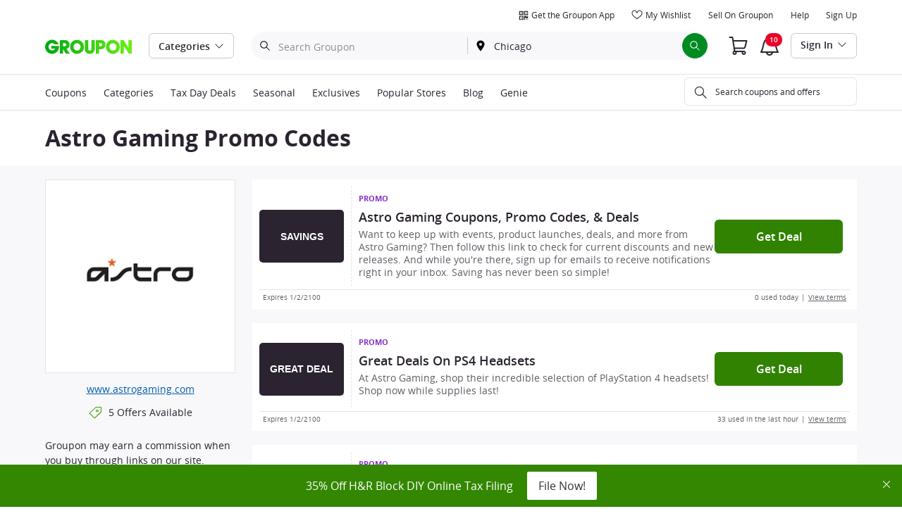

--- FILE ---
content_type: text/html; charset=utf-8
request_url: https://www.groupon.com/coupons/astro-gaming
body_size: 67034
content:

<!DOCTYPE html>
<!-- coupons-itier-global: gig_application_layout@7.0.141 4e3779c -->
<html lang="en">
<head data-app="coupons-itier-global" data-country="US" data-lang="en" data-locale="en_US" data-header="default" data-brand="groupon" data-gdpr="false" data-domain=".groupon.com" data-categoryid=""><meta charSet="utf-8"/><script type="text/javascript">
            window._AutofillCallbackHandler = window._AutofillCallbackHandler || function(){};
            window.PerformanceMonitoringJavascriptInterface = window.PerformanceMonitoringJavascriptInterface || {};
          </script><script defer="" type="text/javascript">
            window.exceptionsReported = {};

            window.stringsToFilter = [
              '33Across',
              '[GDN detector]',
              '[GPT]',
              '[{}]',
              'a.pub.network',
              'accounts.google.com',
              'apis.google.com',
              'apps.rokt.com',
              'CashApp RUM',
              'cdn.maptiler.com',
              'chrome-extension',
              'ChunkLoad',
              'Clipboard',
              'CONTROLLER_INITIALIZATION',
              'couldnt load reviews',
              'CSS_CHUNK_LOAD_FAILED',
              'Error Minified invariant #11793',
              'Error retrieving login status, fetch cancelled',
              'Error: Minified React error #301',
              'Error: Minified React error #418',
              'Error: Minified React error #423',
              'Error: Minified React error #425',
              'google-one-tap',
              'GSI_LOGGER',
              'gstatic.com/recaptcha',
              'Loading chunk',
              'malformed JSON response',
              'MetaMask:',
              'module AsyncScripts failed to initialize',
              'module TTDPassViewDetailsModal failed to initialize',
              'module Value Proposition failed to initialize',
              'module Wishlist failed to initialize',
              'module WishlistFullMenu failed to initialize',
              'moz-extension://',
              'No reCAPTCHA clients exist',
              'NS_ERROR_FAILURE',
              'NS_ERROR_FILE_CORRUPTED',
              'Object Not Found Matching Id',
              'Oops! Could not retrieve user reviews. Please try again later',
              'Panorama Browser Extension',
              'paypalobjects.com',
              'safari-extension://',
              'Script error.',
              'WELLDONE',
              'ws disconnected, reconnecting ...',
              'You are overriding current access token',
              '{"error":{"isTrusted":false},"reason":{},"trace":null}',
              '{"error":{"isTrusted":false},"trace":null}',
              '{"error":{"isTrusted":true},"reason":{},"trace":null}',
              '{"error":{"isTrusted":true},"trace":null}',
            ];

            window.isValidMessage = message => {
              for (let i = 0; i < stringsToFilter.length; i++) {
                if (message.indexOf(stringsToFilter[i]) > -1) {
                  return false;
                }
              }
              return true;
            };

            window.onerror = function (event, source, lineno, colno, error) {
              if(typeof window.OptimizeSuite !== 'undefined'){
                var message =  JSON.stringify({
                  error: event,
                  url: source,
                  line: lineno,
                  col: colno,
                  stack: error ? error.stack : null,
                  message: error ? error.message : null
                }).substring(0, 500);
                if(
                  window.isValidMessage(message) &&
                  !window.exceptionsReported[message]
                ){
                  window.exceptionsReported[message] = true;
                  window.OptimizeSuite.TrackingHub.add(
                    "uncaught-error", {
                      error: {
                        name: 'exception',
                        message: message
                      }
                    }
                  );
                }
              }
              return false;
            }

            if(typeof Promise !== 'undefined'){
              var state = { resolve: null, reject: null };
              class TraceablePromise extends Promise {
                  constructor(executor) {
                      super(wrappedExecutor);
                      function wrappedExecutor(resolve, reject) {
                          state.resolve = resolve;
                          state.reject = reject;
                      }
                      var resolve = state.resolve;
                      var reject = state.reject;
                      state.resolve = null;
                      state.reject = null;
                      var err = new Error("Non-failing tracing error");
                      this.__tracedError = err;
                      try {
                          executor(resolve, reject);
                      }
                      catch (err) {
                          reject(err);
                      }
                  }
              }

              window.Promise = TraceablePromise;

              window.onunhandledrejection = function (e) {
                if(typeof window.OptimizeSuite !== 'undefined'){
                  let trace =
                    e &&
                    e.promise && e.promise.__tracedError &&
                    e.promise.__tracedError.stack
                      ? e.promise.__tracedError.stack
                      : null
                  let message = JSON.stringify({
                    error: e,
                    reason: e.reason,
                    trace: trace
                  }).substring(0, 500);
                  if(window.isValidMessage(message))
                  window.OptimizeSuite.TrackingHub.add(
                    "uncaught-error", {
                      error: {
                        name: 'promiseRejection',
                        message: message
                      }
                    }
                  );
                }
              }
            }



            function hookLogType(logType) {
              var original = console[logType].bind(console)
              return function(){
                original.apply(console, arguments)
                if(typeof window.OptimizeSuite !== 'undefined'){
                  var message = JSON.stringify(Array.from(arguments)).substring(0, 200);
                  if(window.isValidMessage(message)){
                    window.OptimizeSuite.TrackingHub.add(
                      "uncaught-error", {
                        error: {
                          name: logType,
                          message: message
                        }
                      }
                    );
                  }
                }
              }
            }
            ['error'].forEach(logType=>{
              console[logType] = hookLogType(logType)
            })
          </script><script>
              try {
                var urlSearchParams = new URLSearchParams(window.location.search);
                var subscriberID = urlSearchParams.get('uu');
                if(subscriberID){
                  document.cookie="subscriberID="+subscriberID+"; path=/"
                }
              } catch (error) {
                //Do Nothing
              }
            </script><title>Astro Gaming Promo Codes &amp; Coupons</title><meta http-equiv="x-dns-prefetch-control" content="on"/><link rel="preconnect" href="https://www2.grouponcdn.com" crossorigin=""/><link rel="preconnect" href="https://www1.grouponcdn.com" crossorigin=""/><link rel="preconnect" href="https://img.grouponcdn.com" crossorigin=""/><link rel="preload" href="https://www2.grouponcdn.com/layout/assets/Groupon-5e0a12d84d.woff2" crossorigin="" type="font/woff2" as="font"/><link rel="preload" href="https://www2.grouponcdn.com/layout/assets/desktop-grpn-v7.0-65ae0b81fc.css" as="style"/><link rel="stylesheet" href="https://www2.grouponcdn.com/layout/assets/desktop-grpn-v7.0-65ae0b81fc.css"/><link rel="preload" as="font" crossorigin="" type="font/woff2" href="https://www1.grouponcdn.com/layout/assets/OpenSansRegular-409ed3007d.woff2"/><link rel="preload" as="font" crossorigin="" type="font/woff2" href="https://www2.grouponcdn.com/layout/assets/OpenSansSemiBold-55b4120b52.woff2"/><link rel="preload" as="font" crossorigin="" type="font/woff2" href="https://www2.grouponcdn.com/layout/assets/OpenSansBold-2ecb7b1efc.woff2"/><link rel="preload" as="font" crossorigin="" type="font/woff2" href="https://www2.grouponcdn.com/layout/assets/OpenSansExtraBold-1666787ea3.woff2"/><link rel="preload" href="https://www1.grouponcdn.com/discount-codes/assets/merchant-55318c6d08.css" as="style"/><link rel="stylesheet" href="https://www1.grouponcdn.com/discount-codes/assets/merchant-55318c6d08.css"/><!-- --><link rel="preload" href="https://www2.grouponcdn.com/layout/assets/head.load-8cba49db24.js" as="script"/><link rel="preload" href="https://www2.grouponcdn.com/layout/assets/optimize-suite-v2-bea0cec2d3.js" as="script" crossorigin="anonymous"/><link rel="preload" href="https://www2.grouponcdn.com/layout/assets/desktop-core-v7.0-f232957398.js" as="script" crossorigin="anonymous"/><link rel="preload" href="/discount-codes/js/locale.js?country=US&locale=en_US&brand=groupon&version=b49df49d5a" as="script"/><!-- --><!-- --><link rel="preload" href="https://www1.grouponcdn.com/discount-codes/assets/merchant-93dddf09d3.js" as="script"/><!-- --><!-- --><!-- --><script>
            window.isBucketedForMbnxt = false;
            window.gtmData = {
              "data":"{&quot;page&quot;:{&quot;type&quot;:&quot;Other&quot;,&quot;category&quot;:[],&quot;country&quot;:&quot;US&quot;,&quot;language&quot;:&quot;en&quot;}}",
              "enabled":true,
              "id":"GTM-5WF5839",
              "platform": "Desktop",
            };
          </script><meta name="viewport" content="width=device-width, initial-scale=1.0"/><meta name="description" content="Discover a range of Astro Gaming Promo Codes valid for 2026. Save with Astro Gaming Coupons, courtesy of Groupon. Remember: Check Groupon First!"/>
<!-- --><!-- --><link rel="canonical" href="https://www.groupon.com/coupons/astro-gaming"/>
<!-- --><!-- --><!-- --><!-- --><!-- --><!-- --><!-- --><link rel="alternate" hrefLang="en-US" href="https://www.groupon.com/coupons/astro-gaming"/><!-- --><!-- --><!-- --><!-- --><!-- --><meta name="robots" content="follow,noarchive"/><!-- --><!-- --><!-- --><!-- --><meta name="csrf-token" content="mnF9lkV3-Ru_bgq_yjm6fD3GW74bnWmG8jhc"/><!-- --><!-- --><!-- --><!-- --><meta name="yandex-verification" content="f4cfcc160ca3767c"/><link rel="manifest" href="/layout/manifest.json"/><meta name="request-id" content="73cf8864-62f9-4d6c-95dc-215db6607af0"/><!-- --><!-- --><!-- --><!-- --><!-- --><script type="application/ld+json">{"@context":"http://schema.org","@type":"WebPage","name":"Astro Gaming Promo Codes & Coupons","url":"https://www.groupon.com/coupons/astro-gaming","description":"Discover a range of Astro Gaming Promo Codes valid for 2026. Save with Astro Gaming Coupons, courtesy of Groupon. Remember: Check Groupon First!","publisher":{"@type":"Organization","name":"Groupon","sameAs":["https://www.facebook.com/Groupon.US","https://twitter.com/groupon","https://en.wikipedia.org/wiki/Groupon"],"url":"https://www.groupon.com/"},"breadcrumb":{"@type":"BreadcrumbList","itemListElement":[{"@type":"ListItem","position":1,"item":{"@id":"https://www.groupon.com/coupons","name":"Coupons"}},{"@type":"ListItem","position":2,"item":{"@id":"https://www.groupon.com/coupons/categories/entertainment","name":"Entertainment"}},{"@type":"ListItem","position":3,"item":{"@id":"https://www.groupon.com/coupons/categories/toys-games","name":"Toys Games"}},{"@type":"ListItem","position":4,"item":{"@id":"https://www.groupon.com/coupons/astro-gaming","name":"Astro Gaming"}}]},"mainEntity":{"@context":"https://schema.org","@type":"Store","name":"Astro Gaming","url":"https://www.groupon.com/coupons/astro-gaming","image":"https://img.grouponcdn.com/vouchercloud/4LqBRmApj8TfGYMp9xyqSDdnVspC/4L-300x300","aggregateRating":{"@type":"AggregateRating","bestRating":"5","ratingCount":478,"ratingValue":4.5}}}</script><script id="dyn-config">
          window.LS_Mustache_Params = {
            ...window.LS_Mustache_Params,
            dynConfig: {
        fullStoryKey: '$wd1V#8^72Ei',
        finchLayoutConfig: {},
        finchAppConfig: {},
        expyLayoutConfig: {},
        expyAppConfig: {},
        optimizeConfig: {
              appConfig: {"page":{"id":"005171bd-3edf-479d-9171-bd3edf379d73-1769540178891-TH0","app":"coupons-itier-global","channel":"main","country":"US","lang":"en","locale":"en_US","brand":"groupon","division":null,"parentEventId":null,"parentPageId":null,"url":"https%3A%2F%2Fwww.groupon.com%2Fcoupons%2Fastro-gaming","requestId":"73cf8864-62f9-4d6c-95dc-215db6607af0","bindingsVersion":"4.30.0","type":"coupons\/merchant\/show"},"session":{"id":"005171bd-3edf-479d-9171-bd3edf379d73","referral":{"source":"direct"}},"user":{"browserId":"aa6e8b34-2551-456f-ae8b-342551456f0c","consumerId":null,"consumerIdSource":null,"lat":null,"lng":null,"loggedIn":false,"scid":null,"visit":null,"platform":"desktop","os":"Mac OS","browser":"ClaudeBot","browserVersion":"1.0","device":"other","deviceType":"spider","userAgent":"Mozilla\/5.0 (Macintosh; Intel Mac OS X 10_15_7) AppleWebKit\/537.36 (KHTML, like Gecko) Chrome\/131.0.0.0 Safari\/537.36; ClaudeBot\/1.0; +claudebot@anthropic.com)","updatedParser":true,"subscriberID":null,"requestedWith":""},"cookieDomain":".groupon.com","seed":"005171bd-3edf-479d-9171-bd3edf379d73","advancedAnalytics":{"enabled":false,"serverDimensions":{}}},
              appName: 'coupons-itier-global',
              channel: '',
              cookieDomain: '.groupon.com',
              pageType: '',
              
              
              
              layoutConfig: {"user":{"lat":"33.453","lng":"-112.075","gaClientId":""},"suiteData":{"config":{"googleAnalyticsTrackingId":"UA-62974313-1","unthrottleGoogleAnalytics":false,"beagleSizeThreshold":1000000,"gaClientId":"","gaSessionId":""},"division":"Chicago","country":"US","channel":"main","cookieDomain":"www.groupon.com","appName":"coupons-itier-global"}},
              delayBloodhound: true
            }
      }
          };
          /* eslint-disable no-undef */
(function () {
  window.BOOMR = { t_lstart: +new Date() };
  (function (event) {
    window.addEventListener(
      event,
      () => {
        window.BOOMR.t_lonload = +new Date();
      },
      false
    );
  })('onpagehide' in window ? 'pageshow' : 'load');

  window.applicationConfig = {};

  window.Groupon || (window.Groupon = {});
  window.Groupon.Performance = {
    pageReady: allow => {
      if (allow) {
        if (typeof BOOMR.page_ready === 'function') {
          BOOMR.page_ready();
        } else if (BOOMR && !BOOMR.t_done) {
          BOOMR.t_done = new Date().getTime();
        }
      }
    },
  };
})();

/* eslint-disable no-undef */
(function () {
  window.googletag || (window.googletag = {});
  window.googletag.cmd || (googletag.cmd = []);
})();


(function ({
  optimizeConfig,
  finchLayoutConfig,
  finchAppConfig,
  expyLayoutConfig,
  expyAppConfig,
}) {
  window.Optimize = {
    ...optimizeConfig,
  };

  window.Optimize.finchConfig = (function () {
    const appConfig = finchAppConfig || {};
    const layoutConfig = finchLayoutConfig || {};

    for (const key in layoutConfig) {
      if (layoutConfig.hasOwnProperty(key)) {
        appConfig[key] = layoutConfig[key];
      }
    }

    return appConfig;
  })();

  window.Optimize.expyConfig = (function () {
    const appConfig = expyAppConfig || {};
    const layoutConfig = expyLayoutConfig || {};

    for (const key in layoutConfig) {
      if (layoutConfig.hasOwnProperty(key)) {
        appConfig[key] = layoutConfig[key];
      }
    }
    return appConfig;
  })();
})(window.LS_Mustache_Params['dynConfig']);

        </script><script id="branch-journeys">
          window.LS_Mustache_Params = {
            ...window.LS_Mustache_Params,
            branchJourneys: {
        branchJourneysKey: 'key_live_akFegg0eyKmYPCR53KUDMimizroGUbCX'
      }
          };
          /* eslint-disable no-undef */

(function ({ branchJourneysKey }) {
  (function (b, r, a, n, c, h, _, s, d, k) {
    if (!b[n] || !b[n]._q) {
      for (; s < _.length; ) c(h, _[s++]);
      d = r.createElement(a);
      d.async = 1;
      d.src = 'https://cdn.branch.io/branch-latest.min.js';
      k = r.getElementsByTagName(a)[0];
      k.parentNode.insertBefore(d, k);
      b[n] = h;
    }
  })(
    window,
    document,
    'script',
    'branch',
    (b, r) => {
      b[r] = function () {
        b._q.push([r, arguments]);
      };
    },
    { _q: [], _v: 1 },
    'addListener applyCode autoAppIndex banner closeBanner closeJourney creditHistory credits data deepview deepviewCta first getCode init link logout redeem referrals removeListener sendSMS setBranchViewData setIdentity track validateCode trackCommerceEvent logEvent disableTracking'.split(
      ' '
    ),
    0
  );
  branch.init(branchJourneysKey);
})(window.LS_Mustache_Params['branchJourneys']);

        </script><script id="boomr-loader">
          window.LS_Mustache_Params = {
            ...window.LS_Mustache_Params,
            boomerangLoader: {
        url: 'https://www1.grouponcdn.com/layout/assets/boomerang-sls-6730b4b335.js'
      }
          };
          (function ({ url }) {
  window.applicationConfig = {};
  if (window.BOOMR && (window.BOOMR.version || window.BOOMR.snippetExecuted)) {
    return;
  }
  if (
    window.parent &&
    window.parent.window.BOOMR &&
    window.parent.window.BOOMR.snippetExecuted
  ) {
    return;
  }

  window.BOOMR = window.BOOMR || {};
  window.BOOMR.snippetStart = new Date().getTime();
  window.BOOMR.snippetExecuted = true;
  window.BOOMR.snippetVersion = 12;
  window.BOOMR.url = url;
  const where =
    document.currentScript || document.getElementsByTagName('script')[0];
  let promoted = false;
  let BOOMR_lstart = null;
  const LOADER_TIMEOUT = 3000;

  function promote() {
    if (promoted) {
      return;
    }

    const script = document.createElement('script');
    script.id = 'boomr-scr-as';
    script.src = window.BOOMR.url;
    script.crossOrigin = 'anonymous';
    script.async = true;
    where.parentNode.appendChild(script);

    promoted = true;
  }

  function iframeLoader(wasFallback) {
    promoted = true;
    let dom,
      doc = document,
      win = window;
    window.BOOMR.snippetMethod = wasFallback ? 'if' : 'i';

    const bootstrap = function (parent, scriptId) {
      const script = doc.createElement('script');
      script.id = scriptId || 'boomr-if-as';
      script.src = window.BOOMR.url;

      BOOMR_lstart = new Date().getTime();

      parent = parent || doc.body;
      parent.appendChild(script);
    };

    const iframe = document.createElement('IFRAME');
    iframe.src = 'about:blank';
    iframe.title = '';
    iframe.role = 'presentation';
    iframe.loading = 'eager';
    const iframeStyle = (iframe.frameElement || iframe).style;
    iframeStyle.width = 0;
    iframeStyle.height = 0;
    iframeStyle.border = 0;
    iframeStyle.display = 'none';
    where.parentNode.appendChild(iframe);

    try {
      win = iframe.contentWindow;
      doc = win.document.open();
    } catch (e) {
      dom = document.domain;
      iframe.src = `javascript:var d=document.open();d.domain='${dom}';void(0);`;
      win = iframe.contentWindow;
      doc = win.document.open();
    }

    if (dom) {
      doc._boomrl = function () {
        this.domain = dom;
        bootstrap();
      };
      doc.write('<bo' + "dy onload='document._boomrl();'>");
    } else {
      win.addEventListener(
        'load',
        () => {
          bootstrap();
        },
        false
      );
    }
    doc.close();
  }
  const link = document.createElement('link');
  if (
    link.relList &&
    typeof link.relList.supports === 'function' &&
    link.relList.supports('preload') &&
    'as' in link
  ) {
    window.BOOMR.snippetMethod = 'p';
    link.href = window.BOOMR.url;
    link.rel = 'preload';
    link.as = 'script';
    link.crossOrigin = 'anonymous';
    link.addEventListener('load', promote);
    link.addEventListener('error', () => {
      iframeLoader(true);
    });

    setTimeout(() => {
      if (!promoted) {
        iframeLoader(true);
      }
    }, LOADER_TIMEOUT);
    // eslint-disable-next-line no-unused-vars
    BOOMR_lstart = new Date().getTime();
    where.parentNode.appendChild(link);
  } else {
    iframeLoader(false);
  }

  function boomerangSaveLoadTime(e) {
    window.BOOMR_onload = (e && e.timeStamp) || new Date().getTime();
  }

  window.addEventListener('load', boomerangSaveLoadTime, false);
})(window.LS_Mustache_Params['boomerangLoader']);

        </script><script>
          window.Groupon.ads = { url: 'https://www1.grouponcdn.com/layout/assets/adframe-59b5d688c4.js' }
        </script><link type="application/opensearchdescription+xml" rel="search" title="Groupon" href="/layout/opensearch.xml?brand=groupon&amp;country=US&amp;locale=en_US"/><meta name="msapplication-config" content="/groupon/browserconfig.xml"/><link rel="apple-touch-icon" href="https://www2.grouponcdn.com/layout/assets/grpn-favicon-76x76-89e22f1b13.png" sizes="76x76"/><link rel="apple-touch-icon" href="https://www2.grouponcdn.com/layout/assets/grpn-favicon-152x152-d252f2e638.png" sizes="152x152"/><link rel="icon" href="https://www2.grouponcdn.com/layout/assets/grpn-favicon-96x96-a0ab412ac5.png" sizes="96x96" type="image/png"/><link rel="shortcut icon" href="https://www1.grouponcdn.com/layout/assets/grpn-favicon-0a23e1ce65.ico"/><link rel="mask-icon" href="https://www2.grouponcdn.com/layout/assets/grpn-favicon-069bf69fb3.svg" color="#53a318"/><script id="preact-config">
          "function"!=typeof Object.assign&&Object.defineProperty(Object,"assign",{value:function(e,t){"use strict";if(null==e)throw new TypeError("Cannot convert undefined or null to object");for(var n=Object(e),r=1;r<arguments.length;r++){var o=arguments[r];if(null!=o)for(var c in o)Object.prototype.hasOwnProperty.call(o,c)&&(n[c]=o[c])}return n},writable:!0,configurable:!0});
          function initReduxState(window) {
            var state = {"app":{"appName":"coupons-itier-global","brand":{"isGroupon":true,"title":"Groupon"},"country":"US","lang":"en","mobile":false,"publicBetaEnabled":false,"googleClientId":"169314272487.apps.googleusercontent.com","facebookAppId":"7829106395","isBot":true},"t":{"common":{"close":"close","remove":"Remove","cancel":"Cancel","hide":"Hide","details":"Details"},"form":{"clear":"clear input"},"searchbar":{"dealPlaceholder":"Search Groupon","locationPlaceholder":"Zip Code, Neighborhood, City","nearMe":"Near Me","action":"Search"},"occasionLinks":{"navigateToCloDeals":"Groupon+"},"header":{"cart":"Cart","notifications":"Notifications Inbox","categories":"Categories","shopAll":"Shop All","hotelAndTravel":"Hotels & Travel","copyCode":"Copy code","failed":"Failed","copied":"Copied","grouponTitle":"Groupon","grouponHome":"Groupon home","mobileHeaderAriaLabel":"Mobile header","similarDealsTitle":"Similar Deals"},"search":{"recentSearches":"Recent Searches","recentLocations":"Recent Locations","currentLocation":"Current Location","popularSearches":"Popular Searches","recommendedSearches":"Based on Your Activity","helperMsg":"Search for deals around an address or attraction","clearAll":"Clear All","searchButtonAriaLabel":"search","locationInputInstructions":"Type to search for your location. Use arrow keys to navigate suggestions and Enter to select.","suggestionsDealRatingText":"Ratings","suggestionsDealDiscountText":"OFF","cloDeals":{"cloCheckText":"% Cash Back","cloSubText":"Free to Claim"},"verboseUrgencyPricing":{"from_text":"From","ends_in_less_than_hour_left":"&lt; 1 Hour Left","ends_in_hours_left_other":"%{count} Hours Left","ends_in_hours_left_one":"1 Hour Left","ends_after_tomorrow":"Limited Time","ends_tomorrow":"Ends Tomorrow"},"distanceSuffix":"mi","perNightSuffix":"\u002Fnt"},"notifications":{"back":"Back","headline":"Notifications","emptyHeader":"No New Notifications","emptyMessage":"Sign in to get personalized notifications about your deals, cash back, special offers, and more.","noAccountYet":"No account yet?","signIn":"Sign In","signUp":"Sign Up"},"error":{"locationGeneric":"There was an error","badLocation":"We couldn't understand that location. Try another ZIP\u002FPostal Code, neighborhood or address.","locationAvailability":"We are experiencing difficulty finding your location. [Please check your browser location settings]."},"links":{"headerMerchantLink":"\u002Fmerchant?utm_medium=referral&utm_campaign=groupon-header1&utm_source=groupon","myMerchantCenterLink":"https:\u002F\u002Fmerchants.groupon.com\u002F","helpLink":"\u002Fcustomer_support"},"signinFlyout":{"linkText":"Sign In | My Stuff","signedInLink":"My Stuff","myStuff":"Sign in to access your Groupons","email":"Email","password":"Password","rememberMe":"Remember Me","forgotPassword":"Forgot Password?","signIn":"Sign In","signInWith":"Or sign in with","show":"Show","hide":"Hide","gdprSignInFlyout":"By clicking an option below, I agree to the %link_terms_open%Terms of Use%link_terms_close% and the %link_privacy_open%Privacy Statement%link_privacy_close%","required":"Required","requiredEmail":"Enter Email","requiredPassword":"Enter Password","invalidEmail":"Invalid Email Address","invalidEmailOrPassword":"Incorrect email or password. Try again","unknownError":"There was an unexpected error. Please reload the page and try again.","fbReauthTitle":"Groupon didn't get your email from Facebook, but we need it to sign you up.","fbReauthDesc":"If you'd like to share it with us so you can take advantage of Facebook Login, you can update your Facebook permissions to give us access to your email. If not, you can always sign up for a Groupon account without using Facebook.","fbReauthButton":"Update Facebook Permissions","fbReauthClose":"No, thanks"},"userNav":{"userHeadline":"My Stuff","myGroupons":"My Groupons","buyItAgain":"Buy It Again","referAndEarn":"Refer and Earn","myGrouponPlusDeals":"My Groupon+ Deals","myWishlist":"My Wishlist","myGrouponBucks":"Groupon Bucks","myQRCode":"Get the Groupon App","myQRCodeText":"Scan to download the Groupon Mobile App on IOS or Android.","myQRCodeButton":"Text Me The Link Instead","paymentMethods":"Payment Methods","dataAndPrivacy":"Data and Privacy","myAccount":"Account","accountDetails":"Account Details","myEmailSubs":"Email Preferences","privacyCenter":"Privacy Center","privacyCenterLink":"\u002Flegal\u002Fprivacy-center","grouponSelect":"Groupon Select","grouponSelectLink":"\u002Fprograms\u002Fselect\u002Faccount","voucherArchive":"Vouchers bought before May 2017","myReservations":"My Reservations","myCardLinkedDeals":"My Groupon+ Deals","howGrouponWorks":"How Groupon Works","myProfile":"Preferences","mySubscriptions":"Email Preferences","myGiftcard":"Redeem Gift Card","referAFriendMessage":"Refer Friends, Get $10*","myMerchantCenter":"My Merchant Center","signIn":"Sign In","signOut":"Sign Out","signUp":"Sign Up","signInFlyoutSignUp":"Not a Member? Sign Up","recentlyViewedDeals":"Recently Viewed","headerMerchant":"Sell On Groupon ","help":"Help","skipToMainContent":"Skip to main content","tryNewDesign":"Try Groupon's New Design"},"cart":{"error":"Sorry, we ran into an error getting your cart. Please try again in a few minutes.","desc":"Your Cart","empty":"Your Shopping Cart is Empty!","emptyText":"Time to fill this bad boy with great products like gadgets, electronics, housewares, gifts and other great offerings from","emptyTextUniversal":"Time to fill this bad boy with great deals","emptyTextUniversalLink":"like these!","goods":"Groupon Goods","loading":"Loading your cart...","price":"Price","proceed":"Proceed to Checkout","quantity":"Qty","subtotal":"Subtotal","view":"View Cart"},"cookieList":{"cookieUsedAtGroupon":"Cookies Used at Groupon","seeMoreInformation":"See More Information"},"promoBanner":{"useCode":"USE CODE","withCode":"with code"},"gbucks":{"bannerText":"Apply your Groupon Bucks at checkout!"},"dealRefresh":{"bannerText":"Deals refresh in"},"shopify":{"goods":"Goods","redirectMessage":"By clicking here you will be redirected to a website run by High Street Hero","cancel":"Cancel","continue":"Continue"},"gig_back2top":{"text":"Back to top"},"donotsell":{"loading":"Loading....","fetch_error":"Failed to fetch content","link_text":"Do Not Sell or Share My Personal Information"},"app":{"qrCodeAlt":"qr code","appBannerAlt":"App Banner"},"footer":{"copyright":{"do_not_sell":"Do Not Sell or Share My Personal Information"}}},"location":{"address":"Chicago","division":"chicago","lat":41.88,"lng":-87.624},"navbar":{"flyouts":{"coupons":{"id":"coupons","label":"Coupons","url":"\u002Fcoupons","categories":[{"text":"Amazon","link":"\u002Fcoupons\u002Famazon"},{"text":"Avis","link":"\u002Fcoupons\u002Favis"},{"text":"Booking.com","link":"\u002Fcoupons\u002Fbooking-com"},{"text":"Budget","link":"\u002Fcoupons\u002Fbudget-car-rental"},{"text":"Costco","link":"\u002Fcoupons\u002Fcostco"},{"text":"Disney+","link":"\u002Fcoupons\u002Fdisney"},{"text":"DoorDash","link":"\u002Fcoupons\u002Fdoordash"},{"text":"eBay","link":"\u002Fcoupons\u002Febay"},{"text":"Expedia","link":"\u002Fcoupons\u002Fexpedia"},{"text":"Hotels.com","link":"\u002Fcoupons\u002Fhotels-com"},{"text":"Lowe's","link":"\u002Fcoupons\u002Flowes"},{"text":"Macy's","link":"\u002Fcoupons\u002Fmacys"},{"text":"Nike","link":"\u002Fcoupons\u002Fnike"},{"text":"Priceline","link":"\u002Fcoupons\u002Fpriceline"},{"text":"Sam's Club","link":"\u002Fcoupons\u002Fsams-club"},{"text":"Shutterfly","link":"\u002Fcoupons\u002Fshutterfly"},{"text":"Target","link":"\u002Fcoupons\u002Ftarget"},{"text":"The Home Depot","link":"\u002Fcoupons\u002Fthe-home-depot"},{"text":"TurboTax","link":"\u002Fcoupons\u002Fturbotax"},{"text":"Walmart","link":"\u002Fcoupons\u002Fwalmart"}],"columns":[[{"text":"Amazon","link":"\u002Fcoupons\u002Famazon","id":"amazon","url":"\u002Fcoupons\u002Famazon","name":"Amazon","tab":"coupons-tab"},{"text":"Avis","link":"\u002Fcoupons\u002Favis","id":"avis","url":"\u002Fcoupons\u002Favis","name":"Avis","tab":"coupons-tab"},{"text":"Booking.com","link":"\u002Fcoupons\u002Fbooking-com","id":"bookingcom","url":"\u002Fcoupons\u002Fbooking-com","name":"Booking.com","tab":"coupons-tab"},{"text":"Budget","link":"\u002Fcoupons\u002Fbudget-car-rental","id":"budget","url":"\u002Fcoupons\u002Fbudget-car-rental","name":"Budget","tab":"coupons-tab"},{"text":"Costco","link":"\u002Fcoupons\u002Fcostco","id":"costco","url":"\u002Fcoupons\u002Fcostco","name":"Costco","tab":"coupons-tab"},{"text":"Disney+","link":"\u002Fcoupons\u002Fdisney","id":"disney","url":"\u002Fcoupons\u002Fdisney","name":"Disney+","tab":"coupons-tab"},{"text":"DoorDash","link":"\u002Fcoupons\u002Fdoordash","id":"doordash","url":"\u002Fcoupons\u002Fdoordash","name":"DoorDash","tab":"coupons-tab"}],[{"text":"eBay","link":"\u002Fcoupons\u002Febay","id":"ebay","url":"\u002Fcoupons\u002Febay","name":"eBay","tab":"coupons-tab"},{"text":"Expedia","link":"\u002Fcoupons\u002Fexpedia","id":"expedia","url":"\u002Fcoupons\u002Fexpedia","name":"Expedia","tab":"coupons-tab"},{"text":"Hotels.com","link":"\u002Fcoupons\u002Fhotels-com","id":"hotelscom","url":"\u002Fcoupons\u002Fhotels-com","name":"Hotels.com","tab":"coupons-tab"},{"text":"Lowe's","link":"\u002Fcoupons\u002Flowes","id":"lowes","url":"\u002Fcoupons\u002Flowes","name":"Lowe's","tab":"coupons-tab"},{"text":"Macy's","link":"\u002Fcoupons\u002Fmacys","id":"macys","url":"\u002Fcoupons\u002Fmacys","name":"Macy's","tab":"coupons-tab"},{"text":"Nike","link":"\u002Fcoupons\u002Fnike","id":"nike","url":"\u002Fcoupons\u002Fnike","name":"Nike","tab":"coupons-tab"},{"text":"Priceline","link":"\u002Fcoupons\u002Fpriceline","id":"priceline","url":"\u002Fcoupons\u002Fpriceline","name":"Priceline","tab":"coupons-tab"}],[{"text":"Sam's Club","link":"\u002Fcoupons\u002Fsams-club","id":"sams-club","url":"\u002Fcoupons\u002Fsams-club","name":"Sam's Club","tab":"coupons-tab"},{"text":"Shutterfly","link":"\u002Fcoupons\u002Fshutterfly","id":"shutterfly","url":"\u002Fcoupons\u002Fshutterfly","name":"Shutterfly","tab":"coupons-tab"},{"text":"Target","link":"\u002Fcoupons\u002Ftarget","id":"target","url":"\u002Fcoupons\u002Ftarget","name":"Target","tab":"coupons-tab"},{"text":"The Home Depot","link":"\u002Fcoupons\u002Fthe-home-depot","id":"the-home-depot","url":"\u002Fcoupons\u002Fthe-home-depot","name":"The Home Depot","tab":"coupons-tab"},{"text":"TurboTax","link":"\u002Fcoupons\u002Fturbotax","id":"turbotax","url":"\u002Fcoupons\u002Fturbotax","name":"TurboTax","tab":"coupons-tab"},{"text":"Walmart","link":"\u002Fcoupons\u002Fwalmart","id":"walmart","url":"\u002Fcoupons\u002Fwalmart","name":"Walmart","tab":"coupons-tab"}]]},"getaways":{"id":"getaways","baseUrl":"\u002Ftravel\u002Fchicago","categories":[{"id":"air-inclusive","name":"Air-Inclusive","count":86,"url":"\u002Ftravel\u002Fair-inclusive"},{"id":"all-inclusive","name":"All-Inclusive","count":29,"url":"\u002Ftravel\u002Fall-inclusive"},{"id":"beach-destinations","name":"Beach Destinations","count":156,"url":"\u002Ftravel\u002Fbeach-destinations"},{"id":"casinos","name":"Casinos","count":39,"url":"\u002Ftravel\u002Fcasinos"},{"id":"city","name":"City","count":270,"children":[{"id":"europe","name":"Europe","count":40}],"url":"\u002Ftravel\u002Fcity"},{"id":"cruises","name":"Cruises","count":1,"url":"\u002Ftravel\u002Fcruises"},{"id":"family-trips","name":"Family","count":289,"url":"\u002Ftravel\u002Ffamily-trips"},{"id":"luxury","name":"Luxury","count":9,"url":"\u002Ftravel\u002Fluxury"},{"id":"outdoor-activities-recreation","name":"Outdoor Activities","count":154,"children":[{"id":"mountains","name":"Mountains","count":4}],"url":"\u002Ftravel\u002Foutdoor-activities-recreation"},{"id":"romantic","name":"Romantic","count":51,"url":"\u002Ftravel\u002Fromantic"},{"id":"spa-and-wellness","name":"Spa & Wellness","count":19,"children":[{"id":"spa-getaways","name":"Spa","count":19}],"url":"\u002Ftravel\u002Fspa-and-wellness"},{"id":"unique-lodging","name":"Unique Lodging","count":1,"children":[{"id":"camping-trips","name":"Camping","count":1}],"url":"\u002Ftravel\u002Funique-lodging"},{"id":"waterparks","name":"Waterparks","count":102,"url":"\u002Ftravel\u002Fwaterparks"}],"columns":[[{"id":"air-inclusive","name":"Air-Inclusive","count":86,"url":"\u002Ftravel\u002Fair-inclusive","tab":"getaways-tab"},{"id":"all-inclusive","name":"All-Inclusive","count":29,"url":"\u002Ftravel\u002Fall-inclusive","tab":"getaways-tab"},{"id":"beach-destinations","name":"Beach Destinations","count":156,"url":"\u002Ftravel\u002Fbeach-destinations","tab":"getaways-tab"},{"id":"casinos","name":"Casinos","count":39,"url":"\u002Ftravel\u002Fcasinos","tab":"getaways-tab"},{"id":"city","name":"City","count":270,"children":[{"id":"europe","name":"Europe","count":40}],"url":"\u002Ftravel\u002Fcity","tab":"getaways-tab"},{"id":"cruises","name":"Cruises","count":1,"url":"\u002Ftravel\u002Fcruises","tab":"getaways-tab"},{"id":"family-trips","name":"Family","count":289,"url":"\u002Ftravel\u002Ffamily-trips","tab":"getaways-tab"}],[{"id":"luxury","name":"Luxury","count":9,"url":"\u002Ftravel\u002Fluxury","tab":"getaways-tab"},{"id":"outdoor-activities-recreation","name":"Outdoor Activities","count":154,"children":[{"id":"mountains","name":"Mountains","count":4}],"url":"\u002Ftravel\u002Foutdoor-activities-recreation","tab":"getaways-tab"},{"id":"romantic","name":"Romantic","count":51,"url":"\u002Ftravel\u002Fromantic","tab":"getaways-tab"},{"id":"spa-and-wellness","name":"Spa & Wellness","count":19,"children":[{"id":"spa-getaways","name":"Spa","count":19}],"url":"\u002Ftravel\u002Fspa-and-wellness","tab":"getaways-tab"},{"id":"unique-lodging","name":"Unique Lodging","count":1,"children":[{"id":"camping-trips","name":"Camping","count":1}],"url":"\u002Ftravel\u002Funique-lodging","tab":"getaways-tab"},{"id":"waterparks","name":"Waterparks","count":102,"url":"\u002Ftravel\u002Fwaterparks","tab":"getaways-tab"}]]},"goods":{"id":"goods","shopAllTitle":"Shop All %category%","flatLinks":[{"id":"goods-lightning-flash","url":"\u002Flanding\u002Fdeal-of-the-day","name":"Shop Deals of the Day"},{"id":"goods-clearance","url":"\u002Foccasion\u002Fgoods-clearance","name":"Shop All Clearance","count":6332},{"id":"all","name":"Shop All Categories","count":6331,"url":"\u002Fgoods\u002Fall"}],"categoryMessage":{"freeShippingMessage":"FREE Shipping","freeShippingDetails":"with $34.99 Purchase","freeReturnsMessage":"FREE Returns"},"categories":[{"id":"auto-and-home-improvement","name":"Auto & Home Improvement","count":308,"imgUrl":"\u002F\u002Fimg.grouponcdn.com\u002Fsls\u002F2pw5tevLnAVZfRyZ2izH9otR2iU5\u002Fgcx-auto-and-home-improvement-335x323\u002Fv1\u002Fq75","imgThreshold":12,"children":[{"id":"auto-parts-and-accessories","name":"Automotive","count":52,"label":"Car Care,Car Electronics,Car Safety & Se...","url":"\u002Fgoods\u002Fauto-parts-and-accessories"},{"id":"electrical","name":"Electrical","count":12,"label":"Batteries,Timers & Switches","url":"\u002Fgoods\u002Felectrical"},{"id":"fire-pits-and-outdoor-heaters","name":"Fire Pits & Outdoor Heaters","count":4,"label":"","url":"\u002Fgoods\u002Ffire-pits-and-outdoor-heaters"},{"id":"outdoor-grills-and-accessories","name":"Grills & Accessories","count":14,"label":"Grill Covers,Grilling Accessories,Grills","url":"\u002Fgoods\u002Foutdoor-grills-and-accessories"},{"id":"hand-and-power-tools","name":"Hand & Power Tools","count":7,"label":"Hand Tools,Power Tool Accessories,Power...","url":"\u002Fgoods\u002Fhand-and-power-tools"},{"id":"heating-and-cooling","name":"Heating & Cooling","count":20,"label":"Air Conditioners,Dehumidifiers,Fans,Filt...","url":"\u002Fgoods\u002Fheating-and-cooling"},{"id":"home-improvement-goods","name":"Home Improvement","count":57,"label":"Appliances,Bathroom Faucets,Building Mat...","url":"\u002Fgoods\u002Fhome-improvement-goods"},{"id":"v1-lighting","name":"Lighting","count":20,"label":"Ceiling Fans,Light Bulbs,Novelty Lightin...","url":"\u002Fgoods\u002Fv1-lighting"},{"id":"outdoor-decor","name":"Outdoor Décor","count":5,"label":"Bird Feeders & Baths,Deck Boxes","url":"\u002Fgoods\u002Foutdoor-decor"},{"id":"v-outdoor-power-equipment","name":"Outdoor Power Equipment","count":7,"label":"Chainsaws,Generators,Leaf Blowers,Outdoo...","url":"\u002Fgoods\u002Fv-outdoor-power-equipment"},{"id":"patio-and-garden-products","name":"Patio, Lawn & Garden","count":110,"label":"Gardening & Lawn Care,Outdoor Storage,Pe...","url":"\u002Fgoods\u002Fpatio-and-garden-products"},{"id":"v1-home-automation","name":"Smart Home","count":1,"label":"Accessories","url":"\u002Fgoods\u002Fv1-home-automation"}],"url":"\u002Fgoods\u002Fauto-and-home-improvement","title":"Shop All Auto & Home Improvement"},{"id":"baby-kids-and-toys","name":"Baby & Kids","count":53,"imgUrl":"\u002F\u002Fimg.grouponcdn.com\u002Fsls\u002F4LrU8qM2xMb1ich1mnFf4L8Coqb5\u002Fgcx-baby-kids-and-toys-335x256\u002Fv1\u002Fq75","imgThreshold":12,"children":[{"id":"v1-diapers","name":"Baby Diapering","count":3,"label":"Diaper Bags","url":"\u002Fgoods\u002Fv1-diapers"},{"id":"v1-baby-feeding","name":"Baby Feeding","count":2,"label":"Bottle Feeding","url":"\u002Fgoods\u002Fv1-baby-feeding"},{"id":"baby-toys","name":"Baby Toys","count":7,"label":"","url":"\u002Fgoods\u002Fbaby-toys"},{"id":"babys-fashion","name":"Baby's Fashion","count":6,"label":"Baby's Fashion Accessories,Clothing,Sock...","url":"\u002Fgoods\u002Fbabys-fashion"},{"id":"bath-and-potty","name":"Bath & Potty","count":2,"label":"Baby Toiletries,Potty Training","url":"\u002Fgoods\u002Fbath-and-potty"},{"id":"baby-gear","name":"Gear & Activity","count":4,"label":"Diaper Bags,Gyms, Play Mats & Jumpers","url":"\u002Fgoods\u002Fbaby-gear"},{"id":"health-and-safety","name":"Health & Safety","count":2,"label":"Baby Health & Grooming","url":"\u002Fgoods\u002Fhealth-and-safety"},{"id":"v1-maternity-clothes","name":"Maternity","count":3,"label":"Maternity Bottoms,Nursing","url":"\u002Fgoods\u002Fv1-maternity-clothes"},{"id":"v1-nursery","name":"Nursery","count":4,"label":"Baby Bedding,Nursery Decor,Nursery Furni...","url":"\u002Fgoods\u002Fv1-nursery"},{"id":"strollers","name":"Strollers","count":2,"label":"Stroller Accessories","url":"\u002Fgoods\u002Fstrollers"},{"id":"toddler-and-kids-fashion","name":"Toddler & Kids Fashion","count":28,"label":"Boys' Accessories,Boys' Clothing,Boys' J...","url":"\u002Fgoods\u002Ftoddler-and-kids-fashion"}],"url":"\u002Fgoods\u002Fbaby-kids-and-toys","title":"Shop All Baby & Kids"},{"id":"electronics","name":"Electronics","count":464,"imgUrl":"\u002F\u002Fimg.grouponcdn.com\u002Fsls\u002FZgivtZX6D7iPGydfW4kR81qkkB8\u002Fgcx-electronics-335x205\u002Fv1\u002Fq75","imgThreshold":12,"children":[{"id":"camera-video-and-surveillance","name":"Camera, Video & Surveillance","count":27,"label":"Action Cameras & Drones,Dash & Backup Ca...","url":"\u002Fgoods\u002Fcamera-video-and-surveillance"},{"id":"car-electronics-and-gps","name":"Car Electronics & GPS","count":14,"label":"Car Mounts & Accessories,Dash & Backup C...","url":"\u002Fgoods\u002Fcar-electronics-and-gps"},{"id":"cell-phones-and-accessories","name":"Cell Phones & Accessories","count":195,"label":"Backup Batteries,Bluetooth Devices,Cable...","url":"\u002Fgoods\u002Fcell-phones-and-accessories"},{"id":"computers-and-tablets","name":"Computers & Tablets","count":67,"label":"Computer Accessories,Desktops, Monitors...","url":"\u002Fgoods\u002Fcomputers-and-tablets"},{"id":"musical-instruments","name":"Musical Instruments","count":5,"label":"Keyboards & MIDI,Microphones & Recording","url":"\u002Fgoods\u002Fmusical-instruments"},{"id":"office-and-school-supplies","name":"Office Electronics & Supplies","count":1,"label":"Networking","url":"\u002Fgoods\u002Foffice-and-school-supplies"},{"id":"portable-audio","name":"Portable Audio","count":43,"label":"Bluetooth & Wireless Speakers,Headphone...","url":"\u002Fgoods\u002Fportable-audio"},{"id":"smart-home","name":"Smart Home","count":3,"label":"Cameras & Surveillance,Speakers","url":"\u002Fgoods\u002Fsmart-home"},{"id":"software","name":"Software","count":7,"label":"Business & Home Office,Security","url":"\u002Fgoods\u002Fsoftware"},{"id":"television-and-home-theater","name":"Television & Home Theater","count":8,"label":"Home Audio,Home Theater Accessories,Moun...","url":"\u002Fgoods\u002Ftelevision-and-home-theater"},{"id":"v2-gaming","name":"Video Games","count":65,"label":"Game Consoles,Game Gear,Games,Video Game...","url":"\u002Fgoods\u002Fv2-gaming"},{"id":"wearable-technology","name":"Wearable Technology","count":40,"label":"Activity Trackers,Smartwatch Accessories...","url":"\u002Fgoods\u002Fwearable-technology"}],"url":"\u002Fgoods\u002Felectronics","title":"Shop All Electronics"},{"id":"entertainment-and-media","name":"Entertainment","count":302,"imgUrl":"\u002F\u002Fimg.grouponcdn.com\u002Fsls\u002FHvHfzAW5xUnwdLM5fuWJmtVfTgT\u002Fgcx-entertainment-335x342\u002Fv1\u002Fq75","imgThreshold":10,"children":[{"id":"v-books","name":"Books","count":1,"label":"","url":"\u002Fgoods\u002Fv-books"},{"id":"collectibles","name":"Collectibles","count":221,"label":"Coins & Paper Money,Collectible Accessor...","url":"\u002Fgoods\u002Fcollectibles"},{"id":"magazines","name":"Magazines","count":10,"label":"Health Magazines,Hobby Magazines,Kids Ma...","url":"\u002Fgoods\u002Fmagazines"},{"id":"movies-and-tv","name":"Movies & TV","count":1,"label":"","url":"\u002Fgoods\u002Fmovies-and-tv"},{"id":"party-supplies","name":"Party Supplies","count":3,"label":"Balloons,Party Tableware","url":"\u002Fgoods\u002Fparty-supplies"},{"id":"v1-gaming","name":"Video Games","count":65,"label":"Game Consoles,Games,Video Game Accessori...","url":"\u002Fgoods\u002Fv1-gaming"}],"url":"\u002Fgoods\u002Fentertainment-and-media","title":"Shop All Entertainment"},{"id":"for-the-home","name":"For the Home","count":990,"imgUrl":"\u002F\u002Fimg.grouponcdn.com\u002Fsls\u002FMW64Bi4EZddB8iTL9xHQgTz94oG\u002Fgcx-for-the-home-335x151\u002Fv1\u002Fq75","imgThreshold":12,"children":[{"id":"art","name":"Art","count":10,"label":"Canvas,Photography","url":"\u002Fgoods\u002Fart"},{"id":"bath","name":"Bath","count":58,"label":"Bath Accessories & Sets,Bath Rugs,Bath S...","url":"\u002Fgoods\u002Fbath"},{"id":"bedding","name":"Bedding","count":276,"label":"Bed Pillows,Blankets & Throws,Comforter...","url":"\u002Fgoods\u002Fbedding"},{"id":"floor-care-and-cleaning","name":"Floor Care & Cleaning","count":9,"label":"Brooms, Mops & Dusters,Vacuums","url":"\u002Fgoods\u002Ffloor-care-and-cleaning"},{"id":"furniture","name":"Furniture","count":70,"label":"Accent Furniture,Bedroom Furniture,Home...","url":"\u002Fgoods\u002Ffurniture"},{"id":"v-heating-and-cooling","name":"Heating, Cooling & Air Quality","count":18,"label":"Air Conditioners,Air Purifiers,Dehumidif...","url":"\u002Fgoods\u002Fv-heating-and-cooling"},{"id":"appliances-goods","name":"Home Appliances","count":66,"label":"Irons & Garment Care,Sewing Machines,Sma...","url":"\u002Fgoods\u002Fappliances-goods"},{"id":"art-and-home-decor","name":"Home Decor","count":59,"label":"Candles & Holders,Home Accents,Lamps & L...","url":"\u002Fgoods\u002Fart-and-home-decor"},{"id":"kitchen-and-dining","name":"Kitchen & Dining","count":131,"label":"Bakeware,Coffee, Tea, & Espresso,Cookwar...","url":"\u002Fgoods\u002Fkitchen-and-dining"},{"id":"luggage","name":"Luggage","count":97,"label":"Backpacks,Briefcases & Laptop Bags,Carry...","url":"\u002Fgoods\u002Fluggage"},{"id":"v1-mattresses","name":"Mattresses & Accessories","count":56,"label":"Mattress Toppers & Pads,Mattresses","url":"\u002Fgoods\u002Fv1-mattresses"},{"id":"v-office-and-school-supplies","name":"Office & School Supplies","count":17,"label":"Desk Accessories,Home Office Furniture,N...","url":"\u002Fgoods\u002Fv-office-and-school-supplies"},{"id":"v1-outdoor-garden-decor","name":"Outdoor Décor","count":105,"label":"Doormats, Flags & Wind Chimes,Lighting,P...","url":"\u002Fgoods\u002Fv1-outdoor-garden-decor"},{"id":"patio-and-garden","name":"Patio & Garden","count":202,"label":"Bird Feeders & Food,Fire Pits & Outdoor...","url":"\u002Fgoods\u002Fpatio-and-garden"},{"id":"seasonal-decor","name":"Seasonal Décor","count":35,"label":"Christmas,Halloween,Seasonal Lighting,Se...","url":"\u002Fgoods\u002Fseasonal-decor"},{"id":"v1-storage-and-organization","name":"Storage & Organization","count":71,"label":"Bathroom Storage,Closet Storage,Garage S...","url":"\u002Fgoods\u002Fv1-storage-and-organization"}],"url":"\u002Fgoods\u002Ffor-the-home","title":"Shop All For the Home"},{"id":"grocery-and-household","name":"Grocery & Household","count":222,"imgUrl":"\u002F\u002Fimg.grouponcdn.com\u002Fsls\u002F313ahmyCSGRJV6CWNZYgQqjp6dH4\u002Fgcx-groceries-household-and-pets-335x315\u002Fv1\u002Fq75","imgThreshold":11,"children":[{"id":"alcohol","name":"Alcohol","count":6,"label":"Drink Accessories,Wine","url":"\u002Fgoods\u002Falcohol"},{"id":"drinks","name":"Beverages","count":25,"label":"Coffee,Hot Cocoa,Tea","url":"\u002Fgoods\u002Fdrinks"},{"id":"cbd","name":"CBD","count":133,"label":"Edibles,Oils & Tinctures,Personal Care,P...","url":"\u002Fgoods\u002Fcbd"},{"id":"v-food","name":"Food","count":1,"label":"Candy","url":"\u002Fgoods\u002Fv-food"},{"id":"custom-household-essentials","name":"Household Essentials","count":22,"label":"Cleaning Products,Home Fragrance & Air C...","url":"\u002Fgoods\u002Fcustom-household-essentials"},{"id":"tobacco","name":"Tobacco","count":32,"label":"Cigars,Pipes,Tobacco Accessories,Vaporiz...","url":"\u002Fgoods\u002Ftobacco"}],"url":"\u002Fgoods\u002Fgrocery-and-household","title":"Shop All Grocery & Household"},{"id":"health-and-beauty","name":"Health & Beauty","count":1989,"imgUrl":"\u002F\u002Fimg.grouponcdn.com\u002Fsls\u002F4FjSAY2PaBQB1qZdeGm9TPEYnQwJ\u002Fgcx-health-and-beauty-335x207\u002Fv1\u002Fq75","imgThreshold":12,"children":[{"id":"v1-aromatherapy","name":"Aromatherapy","count":19,"label":"Accessories,Aromatherapy Sets,Diffusers...","url":"\u002Fgoods\u002Fv1-aromatherapy"},{"id":"bath-and-body","name":"Bath & Body","count":41,"label":"Aromatherapy,Bath Accessories,Bath Soaks...","url":"\u002Fgoods\u002Fbath-and-body"},{"id":"cosmetics","name":"Cosmetics","count":100,"label":"Brushes & Applicators,Eye Makeup,Face Ma...","url":"\u002Fgoods\u002Fcosmetics"},{"id":"fragrances","name":"Fragrance","count":865,"label":"Fragrance Gift Sets,Kids Fragrance,Men's...","url":"\u002Fgoods\u002Ffragrances"},{"id":"v1-hair-care","name":"Hair Care","count":174,"label":"Hair Accessories,Hair Brushes & Combs,Ha...","url":"\u002Fgoods\u002Fv1-hair-care"},{"id":"health-care","name":"Health Care","count":148,"label":"Compression,Cushions, Pillows & Wedges,D...","url":"\u002Fgoods\u002Fhealth-care"},{"id":"massage-and-relaxation","name":"Massage","count":23,"label":"Body Massagers,Foot & Leg Massagers,Head...","url":"\u002Fgoods\u002Fmassage-and-relaxation"},{"id":"men","name":"Men's Health & Beauty","count":27,"label":"Men's Bath & Body,Men's Hair Care,Men's...","url":"\u002Fgoods\u002Fmen"},{"id":"v1-dental-care","name":"Oral Care","count":53,"label":"Children's Oral Care,Dental Floss & Gum...","url":"\u002Fgoods\u002Fv1-dental-care"},{"id":"v1-personal-care","name":"Personal Care","count":100,"label":"Aromatherapy,Body Treatments,Deodorants...","url":"\u002Fgoods\u002Fv1-personal-care"},{"id":"v1-sexual-health","name":"Sexual Wellness","count":252,"label":"Anal Toys,Arousal & Massage,Bondage & Fe...","url":"\u002Fgoods\u002Fv1-sexual-health"},{"id":"v1-shaving","name":"Shaving & Grooming","count":18,"label":"Hair Removal,Men's Shave,Women's Shave","url":"\u002Fgoods\u002Fv1-shaving"},{"id":"v1-skin-care","name":"Skin Care","count":157,"label":"Cleanse,Eye Treatments,Masks,Moisturize...","url":"\u002Fgoods\u002Fv1-skin-care"},{"id":"v3-vitamins-and-supplements","name":"Vitamins & Supplements","count":122,"label":"Detox & Superfoods,Health & Beauty Suppl...","url":"\u002Fgoods\u002Fv3-vitamins-and-supplements"}],"url":"\u002Fgoods\u002Fhealth-and-beauty","title":"Shop All Health & Beauty"},{"id":"jewelry-and-watches","name":"Jewelry & Watches","count":837,"imgUrl":"\u002F\u002Fimg.grouponcdn.com\u002Fsls\u002F233NAmdJfumuSeKFLDXv6ayJiJwq\u002Fgcx-jewelry-and-watches-335x288\u002Fv1\u002Fq75","imgThreshold":12,"children":[{"id":"childrens-jewelry","name":"Children's Jewelry","count":6,"label":"Bracelets,Earrings,Necklaces","url":"\u002Fgoods\u002Fchildrens-jewelry"},{"id":"diamond-jewelry","name":"Diamond Jewelry","count":11,"label":"Bracelets,Earrings","url":"\u002Fgoods\u002Fdiamond-jewelry"},{"id":"fashion-jewelry","name":"Fashion Jewelry","count":315,"label":"Bracelets,Collections,Earrings,Necklaces...","url":"\u002Fgoods\u002Ffashion-jewelry"},{"id":"fine-metal-jewelry","name":"Fine Metal Jewelry","count":269,"label":"Bracelets,Collections & Sets,Earrings,Ne...","url":"\u002Fgoods\u002Ffine-metal-jewelry"},{"id":"gemstone-and-pearl-jewelry","name":"Gemstone & Pearl Jewelry","count":152,"label":"Bracelets,Collections & Sets,Earrings,Ne...","url":"\u002Fgoods\u002Fgemstone-and-pearl-jewelry"},{"id":"jewelry-accessories-and-storage","name":"Jewelry Accessories & Storage","count":2,"label":"Boxes & Holders","url":"\u002Fgoods\u002Fjewelry-accessories-and-storage"},{"id":"lab-grown-diamond-jewelry","name":"Lab-Grown Diamond Jewelry","count":2,"label":"Earrings","url":"\u002Fgoods\u002Flab-grown-diamond-jewelry"},{"id":"mens-jewelry","name":"Men's Jewelry","count":48,"label":"Men's Bracelets,Men's Jewelry Sets,Men's...","url":"\u002Fgoods\u002Fmens-jewelry"},{"id":"watches","name":"Watches","count":42,"label":"Men's Watches,Smartwatches,Watch Accesso...","url":"\u002Fgoods\u002Fwatches"}],"url":"\u002Fgoods\u002Fjewelry-and-watches","title":"Shop All Jewelry & Watches"},{"id":"mens-clothing-shoes-and-accessories","name":"Men's Fashion","count":372,"imgUrl":"\u002F\u002Fimg.grouponcdn.com\u002Fsls\u002F22XEFUdzbpEgfRtSE3rtny5bmMxY\u002Fgcx-mens-clothing-shoes-and-accessories-335x385\u002Fv1\u002Fq75","imgThreshold":10,"children":[{"id":"mens-accessories","name":"Men's Accessories","count":116,"label":"Men's Bags,Men's Belts & Suspenders,Men'...","url":"\u002Fgoods\u002Fmens-accessories"},{"id":"mens-clothing","name":"Men's Clothing","count":226,"label":"Big & Tall,Men's Activewear,Men's Button...","url":"\u002Fgoods\u002Fmens-clothing"},{"id":"mens-shoes","name":"Men's Shoes","count":31,"label":"Men's Athletic Shoes,Men's Boots,Men's C...","url":"\u002Fgoods\u002Fmens-shoes"}],"url":"\u002Fgoods\u002Fmens-clothing-shoes-and-accessories","title":"Shop All Men's Fashion"},{"id":"v1-personalized-items","name":"Personalized Items","count":339,"imgThreshold":10,"children":[{"id":"custom-baby-and-kids-items","name":"Custom Baby & Kids Items","count":21,"label":"Custom Room Decor,Personalized Kids Book...","url":"\u002Fgoods\u002Fcustom-baby-and-kids-items"},{"id":"custom-jewelry","name":"Custom Jewelry","count":51,"label":"Custom Bracelets,Personalized Earrings,P...","url":"\u002Fgoods\u002Fcustom-jewelry"},{"id":"custom-kitchen-accessories","name":"Custom Kitchen Accessories","count":20,"label":"Custom Kitchen Utensils,Custom Mugs,Pers...","url":"\u002Fgoods\u002Fcustom-kitchen-accessories"},{"id":"custom-novelty-items","name":"Custom Novelty Items","count":249,"label":"Custom Bobbleheads,Custom Electronic Acc...","url":"\u002Fgoods\u002Fcustom-novelty-items"},{"id":"custom-photo-prints","name":"Custom Photo Prints","count":42,"label":"Acrylic Prints,Canvas Prints,Glass Photo...","url":"\u002Fgoods\u002Fcustom-photo-prints"},{"id":"personalized-bags","name":"Personalized Bags","count":1,"label":"","url":"\u002Fgoods\u002Fpersonalized-bags"},{"id":"personalized-clothing-and-accessories","name":"Personalized Clothing & Accessories","count":65,"label":"Personalized Fashion Accessories,Persona...","url":"\u002Fgoods\u002Fpersonalized-clothing-and-accessories"},{"id":"v1-personalized-home-decor","name":"Personalized Home Decor","count":47,"label":"Custom Holiday Decorations,Custom Outdoo...","url":"\u002Fgoods\u002Fv1-personalized-home-decor"},{"id":"personalized-pets-items","name":"Personalized Pets items","count":3,"label":"Pet Apparel","url":"\u002Fgoods\u002Fpersonalized-pets-items"},{"id":"personalized-stationery","name":"Personalized Stationery","count":22,"label":"Business Cards,Custom Calendars,Custom E...","url":"\u002Fgoods\u002Fpersonalized-stationery"},{"id":"photo-book","name":"Photo Books","count":13,"label":"","url":"\u002Fgoods\u002Fphoto-book"}],"url":"\u002Fgoods\u002Fv1-personalized-items","title":"Shop All Personalized Items"},{"id":"pet-supplies","name":"Pet Supplies","count":123,"imgUrl":"\u002F\u002Fimg.grouponcdn.com\u002Fsls\u002F2Vu58rtAVhL15DgsLPnhBAvUdzGo\u002Fgcx-pet-supplies-emea-335x300\u002Fv1\u002Fq75","imgThreshold":11,"children":[{"id":"cat-supplies","name":"Cat Supplies","count":60,"label":"Apparel & Accessories,Bowls, Feeders & F...","url":"\u002Fgoods\u002Fcat-supplies"},{"id":"dog-supplies","name":"Dog Supplies","count":103,"label":"Apparel & Accessories,Bowls, Feeders & F...","url":"\u002Fgoods\u002Fdog-supplies"},{"id":"small-animal-supplies","name":"Small Animal Supplies","count":1,"label":"","url":"\u002Fgoods\u002Fsmall-animal-supplies"}],"url":"\u002Fgoods\u002Fpet-supplies","title":"Shop All Pet Supplies"},{"id":"sports-and-outdoors","name":"Sports & Outdoors","count":375,"imgUrl":"\u002F\u002Fimg.grouponcdn.com\u002Fsls\u002F4XoHLGFbpys3HLSafv95GTaHWzRj\u002Fgcx-sports-and-outdoors-335x266\u002Fv1\u002Fq75","imgThreshold":12,"children":[{"id":"clothing-and-shoes","name":"Activewear & Athletic Shoes","count":105,"label":"Men's Activewear,Men's Athletic Shoes,Wo...","url":"\u002Fgoods\u002Fclothing-and-shoes"},{"id":"camping","name":"Camping & Hiking","count":67,"label":"Backpacks & Bags,Camp Accessories,Camp F...","url":"\u002Fgoods\u002Fcamping"},{"id":"v2-cycling","name":"Cycling","count":7,"label":"Parts & Accessories","url":"\u002Fgoods\u002Fv2-cycling"},{"id":"exercise-and-fitness","name":"Exercise & Fitness","count":39,"label":"Balance & Recovery,Boxing & MMA,Cardio T...","url":"\u002Fgoods\u002Fexercise-and-fitness"},{"id":"fan-shop","name":"Fan Shop","count":121,"label":"MLB,Memorabilia,NBA,NFL,Soccer","url":"\u002Fgoods\u002Ffan-shop"},{"id":"golf-goods","name":"Golf Products","count":16,"label":"Golf Accessories,Golf Bags and Carts","url":"\u002Fgoods\u002Fgolf-goods"},{"id":"outdoors","name":"Outdoors","count":26,"label":"Boats & Water Sports,Cycling,Fishing & M...","url":"\u002Fgoods\u002Foutdoors"},{"id":"team-sports","name":"Team Sports","count":9,"label":"Basketball,Football,Swimming,Volleyball","url":"\u002Fgoods\u002Fteam-sports"}],"url":"\u002Fgoods\u002Fsports-and-outdoors","title":"Shop All Sports & Outdoors"},{"id":"toys","name":"Toys","count":80,"imgThreshold":10,"children":[{"id":"arts-and-crafts","name":"Arts & Crafts","count":10,"label":"Art & Drawing Supplies,Craft Kits & Acti...","url":"\u002Fgoods\u002Farts-and-crafts"},{"id":"kids-bikes-and-ride-on-toys","name":"Bikes & Ride-ons","count":3,"label":"Bike Accessories,Electric Vehicles","url":"\u002Fgoods\u002Fkids-bikes-and-ride-on-toys"},{"id":"dolls-and-action-figures","name":"Dolls & Action Figures","count":20,"label":"Action Figures,Dolls,Playsets & Vehicles...","url":"\u002Fgoods\u002Fdolls-and-action-figures"},{"id":"educational-toys","name":"Educational & STEM Toys","count":11,"label":"","url":"\u002Fgoods\u002Feducational-toys"},{"id":"electronic-toys","name":"Electronic Toys","count":9,"label":"Flying Toys,RC Vehicles","url":"\u002Fgoods\u002Felectronic-toys"},{"id":"games-and-puzzles","name":"Games & Puzzles","count":5,"label":"Games,Puzzles","url":"\u002Fgoods\u002Fgames-and-puzzles"},{"id":"v1-outdoor-play","name":"Outdoor Play","count":15,"label":"Inflatables,Outdoor Activities,Outdoor G...","url":"\u002Fgoods\u002Fv1-outdoor-play"},{"id":"pretend-play","name":"Pretend Play","count":2,"label":"","url":"\u002Fgoods\u002Fpretend-play"},{"id":"toddler-and-baby-toys","name":"Toddler & Baby","count":8,"label":"Crib Toys,Gyms & Playmats,Learning & Dev...","url":"\u002Fgoods\u002Ftoddler-and-baby-toys"}],"url":"\u002Fgoods\u002Ftoys","title":"Shop All Toys"},{"id":"womens-clothing-shoes-and-accessories","name":"Women's Fashion","count":574,"imgUrl":"\u002F\u002Fimg.grouponcdn.com\u002Fsls\u002F3TjKpPSfgLrBmCRNCa8iah3xTDn\u002Fgcx-womens-clothing-shoes-and-accessories-335x440\u002Fv1\u002Fq75","imgThreshold":10,"children":[{"id":"womens-intimates","name":"Intimates","count":164,"label":"Bras,Lingerie,Lounge & Sleepwear,Panties...","url":"\u002Fgoods\u002Fwomens-intimates"},{"id":"maternity-clothes","name":"Maternity Clothing","count":4,"label":"Maternity Activewear,Maternity Bottoms,M...","url":"\u002Fgoods\u002Fmaternity-clothes"},{"id":"plus-size-womens-clothing","name":"Plus Size Clothing","count":9,"label":"Plus Size Intimates,Plus Size Tops & Tee...","url":"\u002Fgoods\u002Fplus-size-womens-clothing"},{"id":"womens-accessories","name":"Women's Accessories","count":182,"label":"Women's Belts,Women's Eyewear,Women's Gl...","url":"\u002Fgoods\u002Fwomens-accessories"},{"id":"womens-clothing","name":"Women's Clothing","count":195,"label":"Dresses,Leggings,Skirts,Sweaters & Cardi...","url":"\u002Fgoods\u002Fwomens-clothing"},{"id":"womens-shoes","name":"Women's Shoes","count":45,"label":"Boots & Booties,Women's Athletic Shoes,W...","url":"\u002Fgoods\u002Fwomens-shoes"}],"url":"\u002Fgoods\u002Fwomens-clothing-shoes-and-accessories","title":"Shop All Women's Fashion"}]},"local":{"id":"local","baseUrl":"\u002Fbrowse\u002Fchicago","categories":[{"id":"all-deals","count":5182,"name":"All Deals","url":"\u002Flocal\u002Fall-deals"},{"id":"beauty-and-spas","name":"Beauty & Spas","count":1894,"children":[{"id":"skin-care","name":"Face & Skin Care","count":509,"children":[{"id":"facial","name":"Facial","count":268,"url":"\u002Flocal\u002Ffacial"},{"id":"v-injectables-and-fillers","name":"Injectables & Fillers","count":51,"url":"\u002Flocal\u002Fv-injectables-and-fillers"},{"id":"v-permanent-makeup","name":"Permanent Makeup","count":38,"url":"\u002Flocal\u002Fv-permanent-makeup"},{"id":"microdermabrasion","name":"Microdermabrasion","count":34,"url":"\u002Flocal\u002Fmicrodermabrasion"},{"id":"facial-peel","name":"Facial Peel","count":28,"url":"\u002Flocal\u002Ffacial-peel"},{"id":"ipl","name":"IPL Treatment","count":26,"url":"\u002Flocal\u002Fipl"},{"id":"v-botox","name":"Botox","count":24,"url":"\u002Flocal\u002Fv-botox"},{"id":"v-facelift","name":"Facelift","count":11,"url":"\u002Flocal\u002Fv-facelift"},{"id":"shave","name":"Shave","count":1,"url":"\u002Flocal\u002Fshave"}],"url":"\u002Flocal\u002Fskin-care"},{"id":"massage","name":"Massage","count":308,"children":[{"id":"couples-massage","name":"Couples Massage","count":71,"url":"\u002Flocal\u002Fcouples-massage"},{"id":"swedish-massage","name":"Swedish Massage","count":44,"url":"\u002Flocal\u002Fswedish-massage"},{"id":"deep-tissue-massage","name":"Deep Tissue Massage","count":42,"url":"\u002Flocal\u002Fdeep-tissue-massage"},{"id":"full-body-massage","name":"Full Body Massage","count":33,"url":"\u002Flocal\u002Ffull-body-massage"},{"id":"reflexology","name":"Reflexology","count":26,"url":"\u002Flocal\u002Freflexology"},{"id":"foot-massage","name":"Foot Massage","count":26,"url":"\u002Flocal\u002Ffoot-massage"},{"id":"hot-stone-massage","name":"Hot Stone Massage","count":20,"url":"\u002Flocal\u002Fhot-stone-massage"},{"id":"custom-massage","name":"Custom Massage","count":5,"url":"\u002Flocal\u002Fcustom-massage"},{"id":"shiatsu-massage","name":"Shiatsu Massage","count":3,"url":"\u002Flocal\u002Fshiatsu-massage"},{"id":"thai-massage","name":"Thai Massage","count":3,"url":"\u002Flocal\u002Fthai-massage"},{"id":"sports-massage","name":"Sports Massage","count":3,"url":"\u002Flocal\u002Fsports-massage"},{"id":"prenatal-massage","name":"Prenatal Massage","count":2,"url":"\u002Flocal\u002Fprenatal-massage"},{"id":"classic-massage","name":"Classic Massage","count":2,"url":"\u002Flocal\u002Fclassic-massage"}],"url":"\u002Flocal\u002Fmassage"},{"id":"salons","name":"Salons","count":384,"children":[{"id":"v-hair-salons","name":"Hair Salons","count":197,"url":"\u002Flocal\u002Fv-hair-salons"},{"id":"v-nail-salons","name":"Nail Salons","count":67,"url":"\u002Flocal\u002Fv-nail-salons"},{"id":"salon-packages","name":"Salon Packages","count":15,"url":"\u002Flocal\u002Fsalon-packages"},{"id":"tanning-salons","name":"Tanning Salons","count":11,"url":"\u002Flocal\u002Ftanning-salons"}],"url":"\u002Flocal\u002Fsalons"},{"id":"cosmetic-procedures","name":"Cosmetic Procedures","count":339,"children":[{"id":"injectables-and-fillers","name":"Injectables & Fillers","count":51,"url":"\u002Flocal\u002Finjectables-and-fillers"},{"id":"laser-assisted-weight-loss","name":"Laser Assisted Weight Loss","count":46,"url":"\u002Flocal\u002Flaser-assisted-weight-loss"},{"id":"non-surgical-facelifts","name":"Non-Surgical Facelifts","count":42,"url":"\u002Flocal\u002Fnon-surgical-facelifts"},{"id":"permanent-makeup","name":"Permanent Makeup","count":38,"url":"\u002Flocal\u002Fpermanent-makeup"},{"id":"cellulite-treatment","name":"Cellulite Treatment","count":37,"url":"\u002Flocal\u002Fcellulite-treatment"},{"id":"liposuction","name":"Liposuction","count":31,"url":"\u002Flocal\u002Fliposuction"},{"id":"botox","name":"Botox","count":24,"url":"\u002Flocal\u002Fbotox"},{"id":"v-teeth-whitening","name":"Teeth Whitening","count":21,"url":"\u002Flocal\u002Fv-teeth-whitening"},{"id":"hair-restoration","name":"Hair Restoration","count":14,"url":"\u002Flocal\u002Fhair-restoration"},{"id":"facelift","name":"Facelift","count":11,"url":"\u002Flocal\u002Ffacelift"},{"id":"tattoo","name":"Tattoo","count":10,"url":"\u002Flocal\u002Ftattoo"},{"id":"tattoo-removal","name":"Tattoo Removal","count":10,"url":"\u002Flocal\u002Ftattoo-removal"},{"id":"spider-vein-treatment","name":"Spider Vein Treatment","count":6,"url":"\u002Flocal\u002Fspider-vein-treatment"},{"id":"v-invisalign","name":"Invisalign","count":4,"url":"\u002Flocal\u002Fv-invisalign"},{"id":"v-braces","name":"Braces","count":4,"url":"\u002Flocal\u002Fv-braces"},{"id":"varicose-vein-treatment","name":"Varicose Vein Treatment","count":1,"url":"\u002Flocal\u002Fvaricose-vein-treatment"},{"id":"breast-augmentation","name":"Breast Augmentation","count":1,"url":"\u002Flocal\u002Fbreast-augmentation"},{"id":"piercing","name":"Piercing","count":1,"url":"\u002Flocal\u002Fpiercing"}],"url":"\u002Flocal\u002Fcosmetic-procedures"},{"id":"hair-removal","name":"Hair Removal","count":218,"children":[{"id":"waxing","name":"Waxing","count":145,"url":"\u002Flocal\u002Fwaxing"},{"id":"brazilian-wax","name":"Brazilian Wax","count":76,"url":"\u002Flocal\u002Fbrazilian-wax"},{"id":"laser-hair-removal","name":"Laser Hair Removal","count":58,"url":"\u002Flocal\u002Flaser-hair-removal"},{"id":"bikini-wax","name":"Bikini Wax","count":56,"url":"\u002Flocal\u002Fbikini-wax"},{"id":"electrolysis","name":"Electrolysis Hair Removal","count":2,"url":"\u002Flocal\u002Felectrolysis"},{"id":"underarm-wax","name":"Underarm Wax","count":2,"url":"\u002Flocal\u002Funderarm-wax"},{"id":"upper-lip-threading","name":"Upper Lip Threading","count":1,"url":"\u002Flocal\u002Fupper-lip-threading"}],"url":"\u002Flocal\u002Fhair-removal"},{"id":"hair-salons","name":"Hair & Styling","count":202,"children":[{"id":"color-and-highlights","name":"Color & Highlights","count":75,"url":"\u002Flocal\u002Fcolor-and-highlights"},{"id":"haircut","name":"Haircuts","count":48,"url":"\u002Flocal\u002Fhaircut"},{"id":"hair-straightening","name":"Hair Straightening","count":28,"url":"\u002Flocal\u002Fhair-straightening"},{"id":"barber-shop","name":"Barber Shops","count":12,"url":"\u002Flocal\u002Fbarber-shop"}],"url":"\u002Flocal\u002Fhair-salons"},{"id":"brow-and-lash","name":"Brows & Lashes","count":201,"children":[{"id":"eyelash-extensions","name":"Eyelash Extensions","count":64,"url":"\u002Flocal\u002Feyelash-extensions"},{"id":"eyelash-tinting","name":"Eyelash Tinting","count":23,"url":"\u002Flocal\u002Feyelash-tinting"},{"id":"eyebrow-tinting","name":"Eyebrow Tinting","count":15,"url":"\u002Flocal\u002Feyebrow-tinting"},{"id":"eyebrow-threading","name":"Eyebrow Threading","count":12,"url":"\u002Flocal\u002Feyebrow-threading"},{"id":"eyebrow-threading-and-tint","name":"Eyebrow Threading & Tint","count":12,"url":"\u002Flocal\u002Feyebrow-threading-and-tint"},{"id":"eyebrow-waxing","name":"Eyebrow Waxing","count":9,"url":"\u002Flocal\u002Feyebrow-waxing"},{"id":"eyebrow-wax-and-tint","name":"Eyebrow Wax & Tint","count":7,"url":"\u002Flocal\u002Feyebrow-wax-and-tint"},{"id":"eyebrow-embroidery","name":"Eyebrow Embroidery","count":4,"url":"\u002Flocal\u002Feyebrow-embroidery"},{"id":"latisse","name":"Latisse","count":1,"url":"\u002Flocal\u002Flatisse"}],"url":"\u002Flocal\u002Fbrow-and-lash"},{"id":"spa","name":"Spas","count":194,"children":[{"id":"day-spa","name":"Day Spas","count":41,"url":"\u002Flocal\u002Fday-spa"},{"id":"sauna","name":"Saunas","count":23,"url":"\u002Flocal\u002Fsauna"},{"id":"salt-cave","name":"Salt Caves","count":5,"url":"\u002Flocal\u002Fsalt-cave"},{"id":"bath-house","name":"Bath Houses","count":4,"url":"\u002Flocal\u002Fbath-house"},{"id":"hotel-spa","name":"Hotel Spas","count":3,"url":"\u002Flocal\u002Fhotel-spa"}],"url":"\u002Flocal\u002Fspa"},{"id":"nail-salons","name":"Nail Salons","count":67,"children":[{"id":"mani-pedi","name":"Mani Pedis","count":30,"url":"\u002Flocal\u002Fmani-pedi"},{"id":"manicure","name":"Manicures","count":10,"url":"\u002Flocal\u002Fmanicure"},{"id":"no-chip-manicure-and-pedicure","name":"No-Chip Mani & Reg Pedi","count":9,"url":"\u002Flocal\u002Fno-chip-manicure-and-pedicure"},{"id":"no-chip-manicure","name":"No-Chip \u002F Gel Manicures","count":9,"url":"\u002Flocal\u002Fno-chip-manicure"},{"id":"nail-designs","name":"Nail Designs","count":7,"url":"\u002Flocal\u002Fnail-designs"},{"id":"pedicure","name":"Pedicures","count":5,"url":"\u002Flocal\u002Fpedicure"}],"url":"\u002Flocal\u002Fnail-salons"},{"id":"blow-outs-and-styling","name":"Blowouts & Styling","count":21,"children":[{"id":"blowout","name":"Blowouts","count":7,"url":"\u002Flocal\u002Fblowout"}],"url":"\u002Flocal\u002Fblow-outs-and-styling"},{"id":"tanning","name":"Tanning","count":11,"children":[{"id":"spray-tanning","name":"Spray Tanning","count":10,"url":"\u002Flocal\u002Fspray-tanning"},{"id":"tanning-bed","name":"Tanning Bed","count":1,"url":"\u002Flocal\u002Ftanning-bed"}],"url":"\u002Flocal\u002Ftanning"},{"id":"makeup","name":"Makeup","count":10,"children":[{"id":"makeup-application","name":"Makeup Application","count":7,"url":"\u002Flocal\u002Fmakeup-application"}],"url":"\u002Flocal\u002Fmakeup"}],"url":"\u002Flocal\u002Fbeauty-and-spas"},{"id":"food-and-drink","name":"Food & Drink","count":478,"children":[{"id":"restaurants","name":"Restaurants","count":305,"children":[{"id":"american-food","name":"American Restaurants","count":108,"url":"\u002Flocal\u002Famerican-food"},{"id":"italian-restaurants","name":"Italian Restaurants","count":43,"url":"\u002Flocal\u002Fitalian-restaurants"},{"id":"latin-american-restaurants","name":"Latin American Restaurants","count":33,"url":"\u002Flocal\u002Flatin-american-restaurants"},{"id":"asian-restaurants","name":"Asian Restaurants","count":30,"url":"\u002Flocal\u002Fasian-restaurants"},{"id":"mexican-restaurants","name":"Mexican Restaurants","count":29,"url":"\u002Flocal\u002Fmexican-restaurants"},{"id":"pizza","name":"Pizza","count":29,"url":"\u002Flocal\u002Fpizza"},{"id":"v-cafes","name":"Cafes","count":19,"url":"\u002Flocal\u002Fv-cafes"},{"id":"bar-food","name":"Bar Food","count":18,"url":"\u002Flocal\u002Fbar-food"},{"id":"japanese-restaurants","name":"Japanese Restaurants","count":14,"url":"\u002Flocal\u002Fjapanese-restaurants"},{"id":"seafood-restaurants","name":"Seafood Restaurants","count":11,"url":"\u002Flocal\u002Fseafood-restaurants"},{"id":"mediterranean-restaurants","name":"Mediterranean Restaurants","count":9,"url":"\u002Flocal\u002Fmediterranean-restaurants"},{"id":"sushi","name":"Sushi","count":9,"url":"\u002Flocal\u002Fsushi"},{"id":"sandwiches","name":"Sandwiches","count":8,"url":"\u002Flocal\u002Fsandwiches"},{"id":"dinner-and-entertainment","name":"Dinner & Entertainment","count":7,"url":"\u002Flocal\u002Fdinner-and-entertainment"},{"id":"bbq-restaurants","name":"BBQ Restaurants","count":7,"url":"\u002Flocal\u002Fbbq-restaurants"},{"id":"middle-eastern-restaurants","name":"Middle Eastern Restaurants","count":6,"url":"\u002Flocal\u002Fmiddle-eastern-restaurants"},{"id":"burgers","name":"Burgers","count":5,"url":"\u002Flocal\u002Fburgers"},{"id":"chinese-restaurants","name":"Chinese Restaurants","count":5,"url":"\u002Flocal\u002Fchinese-restaurants"},{"id":"thai-restaurants","name":"Thai Restaurants","count":5,"url":"\u002Flocal\u002Fthai-restaurants"},{"id":"diners","name":"Diners","count":5,"url":"\u002Flocal\u002Fdiners"},{"id":"indian-restaurants","name":"Indian Restaurants","count":4,"url":"\u002Flocal\u002Findian-restaurants"},{"id":"steakhouse-restaurants","name":"Steakhouse","count":4,"url":"\u002Flocal\u002Fsteakhouse-restaurants"},{"id":"british-restaurants","name":"British Restaurants","count":3,"url":"\u002Flocal\u002Fbritish-restaurants"},{"id":"irish-restaurants","name":"Irish Restaurants","count":3,"url":"\u002Flocal\u002Firish-restaurants"},{"id":"korean-restaurants","name":"Korean Restaurants","count":2,"url":"\u002Flocal\u002Fkorean-restaurants"},{"id":"german-restaurants","name":"German Restaurants","count":2,"url":"\u002Flocal\u002Fgerman-restaurants"},{"id":"greek-restaurants","name":"Greek Restaurants","count":2,"url":"\u002Flocal\u002Fgreek-restaurants"},{"id":"spanish-restaurants","name":"Spanish Restaurants","count":2,"url":"\u002Flocal\u002Fspanish-restaurants"},{"id":"polish-restaurants","name":"Polish Restaurants","count":1,"url":"\u002Flocal\u002Fpolish-restaurants"},{"id":"vegetarian-restaurants","name":"Vegetarian Restaurants","count":1,"url":"\u002Flocal\u002Fvegetarian-restaurants"},{"id":"french-restaurants","name":"French Restaurants","count":1,"url":"\u002Flocal\u002Ffrench-restaurants"}],"url":"\u002Flocal\u002Frestaurants"},{"id":"breweries-wineries-and-distilleries","name":"Breweries, Wineries & Distilleries","count":30,"children":[{"id":"wine-tasting","name":"Wine Tasting","count":9,"url":"\u002Flocal\u002Fwine-tasting"},{"id":"breweries","name":"Breweries","count":8,"url":"\u002Flocal\u002Fbreweries"},{"id":"beer-tasting","name":"Beer Tasting","count":2,"url":"\u002Flocal\u002Fbeer-tasting"},{"id":"distilleries","name":"Distilleries","count":2,"url":"\u002Flocal\u002Fdistilleries"},{"id":"wineries","name":"Wineries","count":2,"url":"\u002Flocal\u002Fwineries"}],"url":"\u002Flocal\u002Fbreweries-wineries-and-distilleries"},{"id":"cafes-and-treats","name":"Cafes & Treats","count":39,"children":[{"id":"bakeries","name":"Bakeries","count":12,"url":"\u002Flocal\u002Fbakeries"},{"id":"cafes","name":"Cafes","count":10,"url":"\u002Flocal\u002Fcafes"},{"id":"coffee-shops","name":"Coffee Shops","count":9,"url":"\u002Flocal\u002Fcoffee-shops"},{"id":"ice-cream","name":"Ice Cream","count":4,"url":"\u002Flocal\u002Fice-cream"}],"url":"\u002Flocal\u002Fcafes-and-treats"},{"id":"groceries-and-markets","name":"Groceries & Markets","count":104,"children":[{"id":"v-wine","name":"Wine","count":62,"url":"\u002Flocal\u002Fv-wine"},{"id":"prepared-meals","name":"Meal Prep","count":14,"url":"\u002Flocal\u002Fprepared-meals"},{"id":"membership-clubs","name":"Membership Clubs","count":4,"url":"\u002Flocal\u002Fmembership-clubs"},{"id":"beer-liquor","name":"Beer & Liquor","count":3,"url":"\u002Flocal\u002Fbeer-liquor"}],"url":"\u002Flocal\u002Fgroceries-and-markets"},{"id":"bars","name":"Bars","count":15,"children":[{"id":"wine-bars","name":"Wine Bars","count":1,"url":"\u002Flocal\u002Fwine-bars"},{"id":"pubs","name":"Pubs","count":1,"url":"\u002Flocal\u002Fpubs"}],"url":"\u002Flocal\u002Fbars"}],"url":"\u002Flocal\u002Ffood-and-drink"},{"id":"gift-cards","name":"Gift Cards","count":8,"url":"\u002Fgift-cards"},{"id":"health-and-fitness","name":"Health & Fitness","count":688,"children":[{"id":"gyms","name":"Gyms","count":38,"children":[{"id":"health-clubs","name":"Health Clubs","count":17,"url":"\u002Flocal\u002Fhealth-clubs"},{"id":"personal-trainer","name":"Personal Trainer","count":13,"url":"\u002Flocal\u002Fpersonal-trainer"}],"url":"\u002Flocal\u002Fgyms"},{"id":"weight-loss","name":"Weight Loss","count":194,"children":[{"id":"b12-injection","name":"B12 Injection","count":38,"url":"\u002Flocal\u002Fb12-injection"},{"id":"nutritionist","name":"Nutritionist","count":2,"url":"\u002Flocal\u002Fnutritionist"}],"url":"\u002Flocal\u002Fweight-loss"},{"id":"fitness-classes","name":"Fitness Classes","count":92,"children":[{"id":"yoga","name":"Yoga Classes","count":32,"url":"\u002Flocal\u002Fyoga"},{"id":"v-martial-arts","name":"Martial Arts","count":12,"url":"\u002Flocal\u002Fv-martial-arts"},{"id":"pilates","name":"Pilates","count":7,"url":"\u002Flocal\u002Fpilates"},{"id":"v-boxing-and-kickboxing","name":"Boxing & Kickboxing","count":6,"url":"\u002Flocal\u002Fv-boxing-and-kickboxing"},{"id":"crossfit","name":"Crossfit","count":3,"url":"\u002Flocal\u002Fcrossfit"},{"id":"zumba","name":"Zumba","count":1,"url":"\u002Flocal\u002Fzumba"},{"id":"boot-camps","name":"Boot Camps","count":1,"url":"\u002Flocal\u002Fboot-camps"}],"url":"\u002Flocal\u002Ffitness-classes"},{"id":"medical","name":"Medical","count":213,"children":[{"id":"chiropractor","name":"Chiropractor","count":44,"url":"\u002Flocal\u002Fchiropractor"},{"id":"plastic-surgery","name":"Plastic Surgery","count":37,"url":"\u002Flocal\u002Fplastic-surgery"},{"id":"sexual-health-v1","name":"Sexual Health","count":14,"url":"\u002Flocal\u002Fsexual-health-v1"},{"id":"imaging-scans","name":"Imaging & Scans","count":7,"url":"\u002Flocal\u002Fimaging-scans"},{"id":"family-doctor","name":"Physicals & Primary Care","count":5,"url":"\u002Flocal\u002Ffamily-doctor"},{"id":"podiatrist","name":"Podiatrist","count":2,"url":"\u002Flocal\u002Fpodiatrist"},{"id":"physical-therapy","name":"Physical Therapy","count":1,"url":"\u002Flocal\u002Fphysical-therapy"}],"url":"\u002Flocal\u002Fmedical"},{"id":"natural-medicine","name":"Natural Medicine","count":112,"children":[{"id":"reiki","name":"Reiki","count":19,"url":"\u002Flocal\u002Freiki"},{"id":"acupuncture","name":"Acupuncture","count":19,"url":"\u002Flocal\u002Facupuncture"},{"id":"hypnosis","name":"Hypnosis","count":14,"url":"\u002Flocal\u002Fhypnosis"},{"id":"colonic-hydrotherapy","name":"Colonic Hydrotherapy","count":4,"url":"\u002Flocal\u002Fcolonic-hydrotherapy"},{"id":"cryotherapy","name":"Cryotherapy","count":4,"url":"\u002Flocal\u002Fcryotherapy"}],"url":"\u002Flocal\u002Fnatural-medicine"},{"id":"sports","name":"Sports","count":57,"children":[{"id":"martial-arts","name":"Martial Arts","count":14,"url":"\u002Flocal\u002Fmartial-arts"},{"id":"golf","name":"Golf","count":7,"url":"\u002Flocal\u002Fgolf"},{"id":"boxing-and-kickboxing","name":"Boxing & Kickboxing","count":6,"url":"\u002Flocal\u002Fboxing-and-kickboxing"},{"id":"sports-equipment","name":"Sports Equipment","count":5,"url":"\u002Flocal\u002Fsports-equipment"},{"id":"kayaking","name":"Kayaking","count":4,"url":"\u002Flocal\u002Fkayaking"},{"id":"tennis","name":"Tennis","count":3,"url":"\u002Flocal\u002Ftennis"},{"id":"swimming","name":"Swimming","count":3,"url":"\u002Flocal\u002Fswimming"},{"id":"climbing","name":"Rock Climbing","count":2,"url":"\u002Flocal\u002Fclimbing"},{"id":"v-cycling","name":"Cycling","count":2,"url":"\u002Flocal\u002Fv-cycling"},{"id":"gymnastics","name":"Gymnastics","count":2,"url":"\u002Flocal\u002Fgymnastics"},{"id":"skiing-and-snowboarding","name":"Skiing & Snowboarding","count":2,"url":"\u002Flocal\u002Fskiing-and-snowboarding"},{"id":"baseball","name":"Baseball","count":1,"url":"\u002Flocal\u002Fbaseball"},{"id":"walking","name":"Walking","count":1,"url":"\u002Flocal\u002Fwalking"},{"id":"running-and-fun-runs","name":"Races & Running Events","count":1,"url":"\u002Flocal\u002Frunning-and-fun-runs"}],"url":"\u002Flocal\u002Fsports"},{"id":"dental","name":"Dental","count":41,"children":[{"id":"teeth-whitening","name":"Teeth Whitening","count":21,"url":"\u002Flocal\u002Fteeth-whitening"},{"id":"teeth-cleaning","name":"Teeth Cleaning","count":11,"url":"\u002Flocal\u002Fteeth-cleaning"},{"id":"dentist","name":"Dentist","count":7,"url":"\u002Flocal\u002Fdentist"},{"id":"braces","name":"Braces","count":4,"url":"\u002Flocal\u002Fbraces"},{"id":"invisalign","name":"Invisalign","count":4,"url":"\u002Flocal\u002Finvisalign"},{"id":"dental-implants","name":"Dental Implants","count":2,"url":"\u002Flocal\u002Fdental-implants"}],"url":"\u002Flocal\u002Fdental"},{"id":"vision","name":"Vision","count":20,"children":[{"id":"glasses","name":"Glasses","count":5,"url":"\u002Flocal\u002Fglasses"},{"id":"lasik","name":"LASIK","count":3,"url":"\u002Flocal\u002Flasik"},{"id":"optometrist","name":"Optometrist","count":2,"url":"\u002Flocal\u002Foptometrist"},{"id":"eye-exam","name":"Eye Exam","count":2,"url":"\u002Flocal\u002Feye-exam"}],"url":"\u002Flocal\u002Fvision"}],"url":"\u002Flocal\u002Fhealth-and-fitness"},{"id":"home-improvement","name":"Home Services","count":112,"children":[{"id":"cleaning-services","name":"Cleaning Services","count":84,"children":[{"id":"dryer-vent-cleaning","name":"Dryer Vent Cleaning","count":28,"url":"\u002Flocal\u002Fdryer-vent-cleaning"},{"id":"v-air-duct-cleaning","name":"Air Duct Cleaning","count":28,"url":"\u002Flocal\u002Fv-air-duct-cleaning"},{"id":"carpet-cleaning","name":"Carpet Cleaning","count":23,"url":"\u002Flocal\u002Fcarpet-cleaning"},{"id":"house-cleaning","name":"House Cleaning","count":8,"url":"\u002Flocal\u002Fhouse-cleaning"},{"id":"pressure-washing","name":"Pressure Washing","count":7,"url":"\u002Flocal\u002Fpressure-washing"},{"id":"chimney-cleaning","name":"Chimney Cleaning","count":7,"url":"\u002Flocal\u002Fchimney-cleaning"},{"id":"upholstery-cleaning","name":"Upholstery Cleaning","count":7,"url":"\u002Flocal\u002Fupholstery-cleaning"},{"id":"window-cleaning","name":"Window Cleaning","count":3,"url":"\u002Flocal\u002Fwindow-cleaning"},{"id":"hardwood-floor-cleaning","name":"Hardwood Floor Cleaning","count":1,"url":"\u002Flocal\u002Fhardwood-floor-cleaning"}],"url":"\u002Flocal\u002Fcleaning-services"},{"id":"contractors","name":"Contractors","count":7,"children":[{"id":"v-movers","name":"Movers","count":2,"url":"\u002Flocal\u002Fv-movers"},{"id":"locksmith","name":"Locksmith","count":1,"url":"\u002Flocal\u002Flocksmith"}],"url":"\u002Flocal\u002Fcontractors"},{"id":"hvac-and-electrical","name":"HVAC & Electrical","count":35,"children":[{"id":"air-duct-cleaning","name":"Air Duct Cleaning","count":28,"url":"\u002Flocal\u002Fair-duct-cleaning"},{"id":"attic-insulation","name":"Attic Insulation","count":1,"url":"\u002Flocal\u002Fattic-insulation"}],"url":"\u002Flocal\u002Fhvac-and-electrical"},{"id":"flooring","name":"Flooring","count":25,"children":[{"id":"v-carpet-cleaning","name":"Carpet Cleaning","count":23,"url":"\u002Flocal\u002Fv-carpet-cleaning"},{"id":"carpet-repair","name":"Carpet Repair","count":1,"url":"\u002Flocal\u002Fcarpet-repair"},{"id":"hardwood-floor-refinishing","name":"Hardwood Floor Refinishing","count":1,"url":"\u002Flocal\u002Fhardwood-floor-refinishing"},{"id":"tile-repair","name":"Tile Repair","count":1,"url":"\u002Flocal\u002Ftile-repair"},{"id":"tile-floor-installation","name":"Tile Floor Installation","count":1,"url":"\u002Flocal\u002Ftile-floor-installation"},{"id":"v-hardwood-floor-cleaning","name":"Hardwood Floor Cleaning","count":1,"url":"\u002Flocal\u002Fv-hardwood-floor-cleaning"},{"id":"hardwood-floor-installation","name":"Hardwood Floor Installation","count":1,"url":"\u002Flocal\u002Fhardwood-floor-installation"},{"id":"hardwood-floor-repair","name":"Hardwood Floor Repair","count":1,"url":"\u002Flocal\u002Fhardwood-floor-repair"},{"id":"carpet-installation","name":"Carpet Installation","count":1,"url":"\u002Flocal\u002Fcarpet-installation"}],"url":"\u002Flocal\u002Fflooring"},{"id":"interior-design","name":"Interior Design","count":13,"children":[{"id":"home-decor","name":"Home Decor","count":11,"url":"\u002Flocal\u002Fhome-decor"},{"id":"kitchen-design","name":"Kitchen Design","count":1,"url":"\u002Flocal\u002Fkitchen-design"}],"url":"\u002Flocal\u002Finterior-design"},{"id":"home-repairs","name":"Home Repairs","count":4,"children":[{"id":"tools","name":"Tools","count":2,"url":"\u002Flocal\u002Ftools"}],"url":"\u002Flocal\u002Fhome-repairs"},{"id":"lawn-and-garden","name":"Lawn Care Services","count":2,"children":[{"id":"v-tools","name":"Tools","count":2,"url":"\u002Flocal\u002Fv-tools"}],"url":"\u002Flocal\u002Flawn-and-garden"},{"id":"remodeling","name":"Remodeling","count":2,"children":[{"id":"v-interior-design","name":"Interior Design","count":1,"url":"\u002Flocal\u002Fv-interior-design"}],"url":"\u002Flocal\u002Fremodeling"}],"url":"\u002Flocal\u002Fhome-improvement"},{"id":"meal-prep","name":"Meal Prep & Wine Delivery","url":"\u002Foccasion\u002Ffood-and-wine-delivery","count":1000},{"id":"automotive","name":"Oil Change & Maintenance","count":370,"children":[{"id":"auto-repair","name":"Auto Repair & Maintenance","count":76,"children":[{"id":"auto-repair-services","name":"Repair Services","count":28,"url":"\u002Flocal\u002Fauto-repair-services"},{"id":"oil-change","name":"Oil Change","count":28,"url":"\u002Flocal\u002Foil-change"},{"id":"windshield-windows","name":"Windshield & Windows","count":9,"url":"\u002Flocal\u002Fwindshield-windows"},{"id":"tires","name":"Tires & Wheels","count":6,"url":"\u002Flocal\u002Ftires"},{"id":"av-security-installation","name":"AV & Security Installation","count":4,"url":"\u002Flocal\u002Fav-security-installation"},{"id":"smog-check","name":"Vehicle Emissions Testing","count":1,"url":"\u002Flocal\u002Fsmog-check"},{"id":"auto-body","name":"Auto Body Repair","count":1,"url":"\u002Flocal\u002Fauto-body"}],"url":"\u002Flocal\u002Fauto-repair"},{"id":"auto-cleaning","name":"Auto Cleaning","count":37,"children":[{"id":"auto-detailing","name":"Auto Detailing","count":30,"url":"\u002Flocal\u002Fauto-detailing"},{"id":"car-wash","name":"Car Wash","count":10,"url":"\u002Flocal\u002Fcar-wash"}],"url":"\u002Flocal\u002Fauto-cleaning"},{"id":"parking","name":"Parking","count":235,"children":[{"id":"airport-parking","name":"Airport Parking","count":7,"url":"\u002Flocal\u002Fairport-parking"}],"url":"\u002Flocal\u002Fparking"},{"id":"transportation","name":"Transportation","count":12,"children":[{"id":"limousine","name":"Limousine & Car Service","count":7,"url":"\u002Flocal\u002Flimousine"},{"id":"car-rental","name":"Car Rental","count":3,"url":"\u002Flocal\u002Fcar-rental"},{"id":"taxi","name":"Taxi","count":1,"url":"\u002Flocal\u002Ftaxi"},{"id":"airport-shuttle","name":"Airport Shuttle","count":1,"url":"\u002Flocal\u002Fairport-shuttle"}],"url":"\u002Flocal\u002Ftransportation"}],"url":"\u002Flocal\u002Fautomotive"},{"id":"online-learning","name":"Online Learning","url":"\u002Flanding\u002Fonline-learning","count":1000},{"id":"personal-services","name":"Personal Services","count":1023,"children":[{"id":"classes","name":"Classes","count":707,"children":[{"id":"skills-and-hobbies","name":"Skills & Hobbies","count":180,"url":"\u002Flocal\u002Fskills-and-hobbies"},{"id":"business-training-classes","name":"Business Training","count":110,"url":"\u002Flocal\u002Fbusiness-training-classes"},{"id":"health-and-fitness-classes","name":"Health & Fitness","count":71,"url":"\u002Flocal\u002Fhealth-and-fitness-classes"},{"id":"cooking-classes","name":"Cooking Classes","count":59,"url":"\u002Flocal\u002Fcooking-classes"},{"id":"language-courses","name":"Language Courses","count":34,"url":"\u002Flocal\u002Flanguage-courses"},{"id":"academic-courses","name":"Academic Courses","count":27,"url":"\u002Flocal\u002Facademic-courses"},{"id":"personal-development","name":"Personal Development","count":24,"url":"\u002Flocal\u002Fpersonal-development"},{"id":"pet-care-classes","name":"Pet Care","count":23,"url":"\u002Flocal\u002Fpet-care-classes"},{"id":"v-dance-classes","name":"Dance Classes","count":22,"url":"\u002Flocal\u002Fv-dance-classes"},{"id":"reading-and-writing-classes","name":"Reading & Writing","count":20,"url":"\u002Flocal\u002Freading-and-writing-classes"},{"id":"digital-marketing-courses","name":"Digital Marketing Course","count":18,"url":"\u002Flocal\u002Fdigital-marketing-courses"},{"id":"web-and-app-development","name":"Web & App Development","count":15,"url":"\u002Flocal\u002Fweb-and-app-development"},{"id":"bartending-course","name":"Bartending Courses","count":15,"url":"\u002Flocal\u002Fbartending-course"},{"id":"project-management-courses","name":"Project Management","count":15,"url":"\u002Flocal\u002Fproject-management-courses"},{"id":"it-certifications","name":"IT Certifications","count":14,"url":"\u002Flocal\u002Fit-certifications"},{"id":"microsoft-office-classes","name":"Microsoft Office Training","count":11,"url":"\u002Flocal\u002Fmicrosoft-office-classes"},{"id":"accounting-and-finance-courses","name":"Accounting & Finance","count":11,"url":"\u002Flocal\u002Faccounting-and-finance-courses"},{"id":"driving-lessons","name":"Driving Lessons","count":9,"url":"\u002Flocal\u002Fdriving-lessons"},{"id":"tutoring","name":"Tutoring","count":8,"url":"\u002Flocal\u002Ftutoring"},{"id":"flying-lessons","name":"Flying Lessons","count":4,"url":"\u002Flocal\u002Fflying-lessons"},{"id":"programming-classes","name":"Programming","count":2,"url":"\u002Flocal\u002Fprogramming-classes"},{"id":"multimedia-audio-and-video-courses","name":"Multimedia, Audio & Video","count":1,"url":"\u002Flocal\u002Fmultimedia-audio-and-video-courses"}],"url":"\u002Flocal\u002Fclasses"},{"id":"photography","name":"Photography","count":98,"children":[{"id":"print-shop","name":"Print Shop","count":46,"url":"\u002Flocal\u002Fprint-shop"},{"id":"photographer","name":"Photographers","count":42,"url":"\u002Flocal\u002Fphotographer"},{"id":"photo-studios","name":"Photo Studios","count":20,"url":"\u002Flocal\u002Fphoto-studios"},{"id":"framing","name":"Custom Framing","count":4,"url":"\u002Flocal\u002Fframing"},{"id":"v-photo-booth","name":"Photo Booth","count":1,"url":"\u002Flocal\u002Fv-photo-booth"}],"url":"\u002Flocal\u002Fphotography"},{"id":"local-services","name":"Local Services","count":17,"children":[{"id":"movers","name":"Movers","count":2,"url":"\u002Flocal\u002Fmovers"},{"id":"dry-cleaning","name":"Dry Cleaning & Laundry","count":2,"url":"\u002Flocal\u002Fdry-cleaning"},{"id":"child-care","name":"Child Care","count":1,"url":"\u002Flocal\u002Fchild-care"},{"id":"bike-repair","name":"Bike Repair","count":1,"url":"\u002Flocal\u002Fbike-repair"}],"url":"\u002Flocal\u002Flocal-services"},{"id":"consultants","name":"Consultants","count":176,"children":[{"id":"life-coach","name":"Life Coach","count":22,"url":"\u002Flocal\u002Flife-coach"},{"id":"financial","name":"Financial","count":13,"url":"\u002Flocal\u002Ffinancial"},{"id":"career","name":"Career Coach","count":12,"url":"\u002Flocal\u002Fcareer"},{"id":"taxes","name":"Taxes","count":12,"url":"\u002Flocal\u002Ftaxes"}],"url":"\u002Flocal\u002Fconsultants"},{"id":"pets","name":"Pet Services","count":45,"children":[{"id":"veterinarian","name":"Pet Health","count":3,"url":"\u002Flocal\u002Fveterinarian"},{"id":"pet-stores","name":"Pet Stores & Services","count":2,"url":"\u002Flocal\u002Fpet-stores"},{"id":"pet-grooming","name":"Pet Grooming","count":1,"url":"\u002Flocal\u002Fpet-grooming"},{"id":"pet-boarding","name":"Pet Boarding","count":1,"url":"\u002Flocal\u002Fpet-boarding"}],"url":"\u002Flocal\u002Fpets"},{"id":"electronics-repair","name":"Electronics Repair","count":10,"children":[{"id":"phone-repair","name":"Phone Repair","count":5,"url":"\u002Flocal\u002Fphone-repair"},{"id":"computer-repair","name":"Computer Repair","count":3,"url":"\u002Flocal\u002Fcomputer-repair"}],"url":"\u002Flocal\u002Felectronics-repair"},{"id":"event-rental-services","name":"Event Rental Services","count":8,"children":[{"id":"entertainment","name":"Entertainment","count":2,"url":"\u002Flocal\u002Fentertainment"},{"id":"photo-booth","name":"Photo Booth","count":1,"url":"\u002Flocal\u002Fphoto-booth"},{"id":"catering","name":"Catering","count":1,"url":"\u002Flocal\u002Fcatering"}],"url":"\u002Flocal\u002Fevent-rental-services"}],"url":"\u002Flocal\u002Fpersonal-services"},{"id":"local-customizable","name":"Personalized Items","url":"\u002Fbrowse\u002Fchicago?category=retail&subcategory=personalized-items","count":1000},{"id":"retail","name":"Retail","count":743,"children":[{"id":"personalized-items","name":"Personalized Gifts","count":327,"children":[{"id":"personalized-novelty-items","name":"Custom Gifts","count":113,"url":"\u002Flocal\u002Fpersonalized-novelty-items"},{"id":"personalized-home-decor","name":"Home Decor","count":53,"url":"\u002Flocal\u002Fpersonalized-home-decor"},{"id":"personalized-jewelry","name":"Jewelry","count":51,"url":"\u002Flocal\u002Fpersonalized-jewelry"},{"id":"personalized-canvas-and-photo-art","name":"Canvas & Photo Art","count":39,"url":"\u002Flocal\u002Fpersonalized-canvas-and-photo-art"},{"id":"personalized-kitchen-accessories","name":"Kitchen Accessories","count":17,"url":"\u002Flocal\u002Fpersonalized-kitchen-accessories"},{"id":"personalized-photo-books","name":"Photo Books","count":14,"url":"\u002Flocal\u002Fpersonalized-photo-books"},{"id":"personalized-cards-and-invitations","name":"Cards & Invitations","count":13,"url":"\u002Flocal\u002Fpersonalized-cards-and-invitations"},{"id":"baby-kids","name":"Baby & Kids","count":9,"url":"\u002Flocal\u002Fbaby-kids"}],"url":"\u002Flocal\u002Fpersonalized-items"},{"id":"home-and-garden-local","name":"Home & Garden","count":123,"url":"\u002Flocal\u002Fhome-and-garden-local"},{"id":"flowers-sweets-and-gift-baskets","name":"Flowers, Sweets & Baskets","count":68,"children":[{"id":"flowers","name":"Flowers","count":52,"url":"\u002Flocal\u002Fflowers"},{"id":"sweets-and-gift-baskets","name":"Sweets & Baskets","count":16,"url":"\u002Flocal\u002Fsweets-and-gift-baskets"}],"url":"\u002Flocal\u002Fflowers-sweets-and-gift-baskets"},{"id":"electronics-local","name":"Electronics","count":103,"url":"\u002Flocal\u002Felectronics-local"},{"id":"apparel-local","name":"Clothing & Accessories","count":98,"url":"\u002Flocal\u002Fapparel-local"},{"id":"arts-and-entertainment-local","name":"Arts & Entertainment","count":91,"children":[{"id":"magazine-subscriptions","name":"Magazine Subscriptions","count":55,"url":"\u002Flocal\u002Fmagazine-subscriptions"},{"id":"v2-books","name":"Books","count":7,"url":"\u002Flocal\u002Fv2-books"}],"url":"\u002Flocal\u002Farts-and-entertainment-local"},{"id":"subscriptions","name":"Subscriptions","count":89,"children":[{"id":"v-magazine-subscriptions","name":"Magazine Subscriptions","count":55,"url":"\u002Flocal\u002Fv-magazine-subscriptions"},{"id":"subscription-boxes","name":"Subscription Boxes","count":17,"url":"\u002Flocal\u002Fsubscription-boxes"}],"url":"\u002Flocal\u002Fsubscriptions"},{"id":"health-and-beauty-local","name":"Health & Beauty","count":83,"children":[{"id":"v-adultanderotic","name":"Adult & Erotic","count":1,"url":"\u002Flocal\u002Fv-adultanderotic"}],"url":"\u002Flocal\u002Fhealth-and-beauty-local"},{"id":"food","name":"Food","count":22,"url":"\u002Flocal\u002Ffood"},{"id":"sports-local","name":"Sports","count":22,"url":"\u002Flocal\u002Fsports-local"},{"id":"kids-local","name":"Kids","count":17,"url":"\u002Flocal\u002Fkids-local"}],"url":"\u002Flocal\u002Fretail"},{"id":"things-to-do","name":"Things To Do","count":629,"children":[{"id":"kids-activities","name":"Kids Activities","count":186,"children":[{"id":"kids-sports","name":"Youth Sports","count":56,"url":"\u002Flocal\u002Fkids-sports"},{"id":"kids-classes","name":"Kids Classes","count":30,"url":"\u002Flocal\u002Fkids-classes"},{"id":"museums-attractions","name":"Museums & Attractions","count":25,"url":"\u002Flocal\u002Fmuseums-attractions"},{"id":"trampoline-and-bounce-house","name":"Trampoline & Bounce Houses","count":19,"url":"\u002Flocal\u002Ftrampoline-and-bounce-house"},{"id":"amusement-parks","name":"Amusement Parks","count":16,"url":"\u002Flocal\u002Famusement-parks"},{"id":"kids-shows","name":"Kids Shows & Events","count":11,"url":"\u002Flocal\u002Fkids-shows"},{"id":"arcade","name":"Arcades","count":11,"url":"\u002Flocal\u002Farcade"},{"id":"v-mini-golf","name":"Mini Golf","count":5,"url":"\u002Flocal\u002Fv-mini-golf"},{"id":"v2-haunted-houses-tours","name":"Haunted Houses & Tours","count":5,"url":"\u002Flocal\u002Fv2-haunted-houses-tours"},{"id":"v-bowling","name":"Bowling","count":4,"url":"\u002Flocal\u002Fv-bowling"},{"id":"water-parks","name":"Water Parks","count":4,"url":"\u002Flocal\u002Fwater-parks"},{"id":"v-gymnastics","name":"Gymnastics","count":2,"url":"\u002Flocal\u002Fv-gymnastics"},{"id":"kids-camps","name":"Kids Camps","count":2,"url":"\u002Flocal\u002Fkids-camps"},{"id":"zoo","name":"Zoo","count":2,"url":"\u002Flocal\u002Fzoo"},{"id":"go-karts","name":"Go Karts","count":1,"url":"\u002Flocal\u002Fgo-karts"},{"id":"v-circus","name":"Circus","count":1,"url":"\u002Flocal\u002Fv-circus"}],"url":"\u002Flocal\u002Fkids-activities"},{"id":"fun-and-leisure-activities","name":"Fun & Leisure","count":442,"children":[{"id":"v-cooking-classes","name":"Cooking Classes","count":59,"url":"\u002Flocal\u002Fv-cooking-classes"},{"id":"art-classes","name":"Art Classes","count":42,"url":"\u002Flocal\u002Fart-classes"},{"id":"music-lessons","name":"Music Lessons","count":31,"url":"\u002Flocal\u002Fmusic-lessons"},{"id":"dance-classes","name":"Dance Classes","count":22,"url":"\u002Flocal\u002Fdance-classes"},{"id":"escape-games","name":"Escape Games","count":19,"url":"\u002Flocal\u002Fescape-games"},{"id":"v-museums","name":"Museums","count":18,"url":"\u002Flocal\u002Fv-museums"},{"id":"photography-classes","name":"Photography Classes","count":15,"url":"\u002Flocal\u002Fphotography-classes"},{"id":"v-wine-tasting","name":"Wine Tasting","count":9,"url":"\u002Flocal\u002Fv-wine-tasting"},{"id":"v-movies","name":"Movies","count":9,"url":"\u002Flocal\u002Fv-movies"},{"id":"v-concerts","name":"Concerts","count":8,"url":"\u002Flocal\u002Fv-concerts"},{"id":"pottery-classes","name":"Pottery Classes","count":6,"url":"\u002Flocal\u002Fpottery-classes"},{"id":"v-helicopter-ride","name":"Helicopter Ride","count":6,"url":"\u002Flocal\u002Fv-helicopter-ride"},{"id":"axe-throwing","name":"Axe Throwing","count":6,"url":"\u002Flocal\u002Faxe-throwing"},{"id":"v-haunted-houses-tours","name":"Haunted Houses & Tours","count":5,"url":"\u002Flocal\u002Fv-haunted-houses-tours"},{"id":"mini-golf","name":"Mini Golf","count":5,"url":"\u002Flocal\u002Fmini-golf"},{"id":"v-festivals","name":"Festivals","count":5,"url":"\u002Flocal\u002Fv-festivals"},{"id":"acting-classes","name":"Acting Classes","count":4,"url":"\u002Flocal\u002Facting-classes"},{"id":"v-theater-and-shows","name":"Theater & Shows","count":4,"url":"\u002Flocal\u002Fv-theater-and-shows"},{"id":"whale-watching","name":"Whale Watching","count":2,"url":"\u002Flocal\u002Fwhale-watching"},{"id":"v-hot-air-balloon","name":"Hot Air Balloon","count":1,"url":"\u002Flocal\u002Fv-hot-air-balloon"},{"id":"v-galleries","name":"Galleries","count":1,"url":"\u002Flocal\u002Fv-galleries"},{"id":"laser-tag","name":"Laser Tag","count":1,"url":"\u002Flocal\u002Flaser-tag"}],"url":"\u002Flocal\u002Ffun-and-leisure-activities"},{"id":"tickets-and-events","name":"Tickets & Events","count":87,"children":[{"id":"family","name":"Family","count":43,"children":[{"id":"v1-museums","name":"Museums","count":20,"url":"\u002Flocal\u002Fv1-museums"},{"id":"family-attractions","name":"Family Attractions","count":14,"url":"\u002Flocal\u002Ffamily-attractions"},{"id":"family-shows","name":"Family Shows","count":9,"url":"\u002Flocal\u002Ffamily-shows"}],"url":"\u002Flocal\u002Ffamily"},{"id":"theater-and-shows","name":"Arts, Theater & Shows","count":25,"children":[{"id":"comedy-clubs","name":"Comedy Clubs","count":14,"url":"\u002Flocal\u002Fcomedy-clubs"},{"id":"v-dinner-and-entertainment","name":"Dinner & Entertainment","count":7,"url":"\u002Flocal\u002Fv-dinner-and-entertainment"},{"id":"circus","name":"Circus","count":1,"url":"\u002Flocal\u002Fcircus"},{"id":"burlesque-cabaret","name":"Burlesque & Cabaret Shows","count":1,"url":"\u002Flocal\u002Fburlesque-cabaret"},{"id":"play-drama","name":"Play & Drama","count":1,"url":"\u002Flocal\u002Fplay-drama"}],"url":"\u002Flocal\u002Ftheater-and-shows"},{"id":"movies","name":"Cinema","count":9,"url":"\u002Flocal\u002Fmovies"},{"id":"concerts","name":"Music","count":8,"children":[{"id":"other-music","name":"Other Music","count":5,"url":"\u002Flocal\u002Fother-music"},{"id":"rock-pop","name":"Rock & Pop","count":3,"url":"\u002Flocal\u002Frock-pop"}],"url":"\u002Flocal\u002Fconcerts"},{"id":"festivals","name":"Festivals","count":5,"children":[{"id":"v1-food-drink","name":"Food & Drink","count":4,"url":"\u002Flocal\u002Fv1-food-drink"},{"id":"arts","name":"Arts","count":1,"url":"\u002Flocal\u002Farts"}],"url":"\u002Flocal\u002Ffestivals"},{"id":"sporting-events","name":"Sporting Events","count":2,"children":[{"id":"motorsports-racing","name":"Motorsports \u002F Racing","count":1,"url":"\u002Flocal\u002Fmotorsports-racing"},{"id":"hockey-ice-hockey","name":"Hockey & Ice Hockey","count":1,"url":"\u002Flocal\u002Fhockey-ice-hockey"}],"url":"\u002Flocal\u002Fsporting-events"},{"id":"expos-and-conventions","name":"Exhibitions","count":2,"url":"\u002Flocal\u002Fexpos-and-conventions"}],"url":"\u002Flocal\u002Ftickets-and-events"},{"id":"sightseeing-and-tours","name":"Sightseeing & Tours","count":146,"children":[{"id":"city-landmark-tours","name":"City & Landmark Tours","count":65,"url":"\u002Flocal\u002Fcity-landmark-tours"},{"id":"museums","name":"Museums & Galleries","count":19,"url":"\u002Flocal\u002Fmuseums"},{"id":"boat-tours","name":"Boat Tours","count":15,"url":"\u002Flocal\u002Fboat-tours"},{"id":"bus-tours","name":"Bus Tours & Rentals","count":12,"url":"\u002Flocal\u002Fbus-tours"},{"id":"flight-tours","name":"Flight Tours","count":12,"url":"\u002Flocal\u002Fflight-tours"},{"id":"wine-tours","name":"Wine Tours","count":9,"url":"\u002Flocal\u002Fwine-tours"},{"id":"attraction-pass","name":"Attraction Pass","count":8,"url":"\u002Flocal\u002Fattraction-pass"},{"id":"helicopter-ride","name":"Helicopter Ride","count":6,"url":"\u002Flocal\u002Fhelicopter-ride"},{"id":"haunted-houses-tours","name":"Haunted Houses & Tours","count":5,"url":"\u002Flocal\u002Fhaunted-houses-tours"},{"id":"outdoor-adventures-tours","name":"Outdoor Adventures & Tours","count":5,"url":"\u002Flocal\u002Foutdoor-adventures-tours"},{"id":"food-tours","name":"Food Tours","count":4,"url":"\u002Flocal\u002Ffood-tours"},{"id":"v-whale-watching","name":"Dolphin & Whale Watching","count":2,"url":"\u002Flocal\u002Fv-whale-watching"},{"id":"brewery-tours","name":"Brewery & Distillery Tours","count":2,"url":"\u002Flocal\u002Fbrewery-tours"},{"id":"v2-zoo","name":"Zoo","count":2,"url":"\u002Flocal\u002Fv2-zoo"},{"id":"hot-air-balloon","name":"Hot Air Balloon Rides","count":1,"url":"\u002Flocal\u002Fhot-air-balloon"},{"id":"galleries","name":"Galleries","count":1,"url":"\u002Flocal\u002Fgalleries"}],"url":"\u002Flocal\u002Fsightseeing-and-tours"},{"id":"sports-and-outdoor-activities","name":"Sports & Outdoors","count":101,"children":[{"id":"water-sports","name":"Water Sports","count":15,"url":"\u002Flocal\u002Fwater-sports"},{"id":"v-golf","name":"Golf","count":8,"url":"\u002Flocal\u002Fv-golf"},{"id":"shooting-range","name":"Shooting Range","count":7,"url":"\u002Flocal\u002Fshooting-range"},{"id":"skydiving","name":"Skydiving","count":5,"url":"\u002Flocal\u002Fskydiving"},{"id":"racing","name":"Racing","count":5,"url":"\u002Flocal\u002Fracing"},{"id":"v-tennis","name":"Tennis","count":4,"url":"\u002Flocal\u002Fv-tennis"},{"id":"v-kayaking","name":"Kayaking","count":4,"url":"\u002Flocal\u002Fv-kayaking"},{"id":"paintball","name":"Paintball","count":4,"url":"\u002Flocal\u002Fpaintball"},{"id":"horse-riding","name":"Horse Riding","count":4,"url":"\u002Flocal\u002Fhorse-riding"},{"id":"scuba","name":"Scuba","count":4,"url":"\u002Flocal\u002Fscuba"},{"id":"bowling","name":"Bowling","count":4,"url":"\u002Flocal\u002Fbowling"},{"id":"v-swimming","name":"Swimming","count":3,"url":"\u002Flocal\u002Fv-swimming"},{"id":"ice-skating","name":"Ice Skating","count":3,"url":"\u002Flocal\u002Fice-skating"},{"id":"v-climbing","name":"Rock Climbing","count":2,"url":"\u002Flocal\u002Fv-climbing"},{"id":"v1-archery","name":"Archery","count":2,"url":"\u002Flocal\u002Fv1-archery"},{"id":"v-sporting-events","name":"Sporting Events","count":2,"url":"\u002Flocal\u002Fv-sporting-events"},{"id":"sailing","name":"Sailing","count":2,"url":"\u002Flocal\u002Fsailing"},{"id":"rafting","name":"Rafting","count":2,"url":"\u002Flocal\u002Frafting"},{"id":"v-skiing-and-snowboarding","name":"Skiing & Snowboarding","count":2,"url":"\u002Flocal\u002Fv-skiing-and-snowboarding"},{"id":"fishing","name":"Fishing","count":2,"url":"\u002Flocal\u002Ffishing"},{"id":"roller-skating","name":"Roller Skating","count":2,"url":"\u002Flocal\u002Froller-skating"},{"id":"cycling","name":"Cycling","count":1,"url":"\u002Flocal\u002Fcycling"},{"id":"v-running-and-fun-runs","name":"Running and Fun Runs","count":1,"url":"\u002Flocal\u002Fv-running-and-fun-runs"},{"id":"snorkeling","name":"Snorkeling","count":1,"url":"\u002Flocal\u002Fsnorkeling"},{"id":"zipline","name":"Zipline","count":1,"url":"\u002Flocal\u002Fzipline"},{"id":"v-football","name":"Football","count":1,"url":"\u002Flocal\u002Fv-football"},{"id":"v-soccer","name":"Soccer","count":1,"url":"\u002Flocal\u002Fv-soccer"},{"id":"v-baseball","name":"Baseball","count":1,"url":"\u002Flocal\u002Fv-baseball"}],"url":"\u002Flocal\u002Fsports-and-outdoor-activities"},{"id":"nightlife","name":"Nightlife","count":48,"children":[{"id":"v-comedy-clubs","name":"Comedy Clubs","count":14,"url":"\u002Flocal\u002Fv-comedy-clubs"},{"id":"v2-movies","name":"Movies","count":9,"url":"\u002Flocal\u002Fv2-movies"},{"id":"v2-concerts","name":"Concerts","count":8,"url":"\u002Flocal\u002Fv2-concerts"},{"id":"v2-theater-and-shows","name":"Theater & Shows","count":3,"url":"\u002Flocal\u002Fv2-theater-and-shows"},{"id":"v-bars","name":"Bars","count":3,"url":"\u002Flocal\u002Fv-bars"},{"id":"clubs","name":"Clubs","count":1,"url":"\u002Flocal\u002Fclubs"},{"id":"party-bus","name":"Party Bus","count":1,"url":"\u002Flocal\u002Fparty-bus"}],"url":"\u002Flocal\u002Fnightlife"}],"url":"\u002Flocal\u002Fthings-to-do"}],"columns":[[{"id":"all-deals","count":5182,"name":"All Deals","url":"\u002Flocal\u002Fall-deals","tab":"local-tab"},{"id":"beauty-and-spas","name":"Beauty & Spas","count":1894,"children":[{"id":"skin-care","name":"Face & Skin Care","count":509,"children":[{"id":"facial","name":"Facial","count":268,"url":"\u002Flocal\u002Ffacial"},{"id":"v-injectables-and-fillers","name":"Injectables & Fillers","count":51,"url":"\u002Flocal\u002Fv-injectables-and-fillers"},{"id":"v-permanent-makeup","name":"Permanent Makeup","count":38,"url":"\u002Flocal\u002Fv-permanent-makeup"},{"id":"microdermabrasion","name":"Microdermabrasion","count":34,"url":"\u002Flocal\u002Fmicrodermabrasion"},{"id":"facial-peel","name":"Facial Peel","count":28,"url":"\u002Flocal\u002Ffacial-peel"},{"id":"ipl","name":"IPL Treatment","count":26,"url":"\u002Flocal\u002Fipl"},{"id":"v-botox","name":"Botox","count":24,"url":"\u002Flocal\u002Fv-botox"},{"id":"v-facelift","name":"Facelift","count":11,"url":"\u002Flocal\u002Fv-facelift"},{"id":"shave","name":"Shave","count":1,"url":"\u002Flocal\u002Fshave"}],"url":"\u002Flocal\u002Fskin-care"},{"id":"massage","name":"Massage","count":308,"children":[{"id":"couples-massage","name":"Couples Massage","count":71,"url":"\u002Flocal\u002Fcouples-massage"},{"id":"swedish-massage","name":"Swedish Massage","count":44,"url":"\u002Flocal\u002Fswedish-massage"},{"id":"deep-tissue-massage","name":"Deep Tissue Massage","count":42,"url":"\u002Flocal\u002Fdeep-tissue-massage"},{"id":"full-body-massage","name":"Full Body Massage","count":33,"url":"\u002Flocal\u002Ffull-body-massage"},{"id":"reflexology","name":"Reflexology","count":26,"url":"\u002Flocal\u002Freflexology"},{"id":"foot-massage","name":"Foot Massage","count":26,"url":"\u002Flocal\u002Ffoot-massage"},{"id":"hot-stone-massage","name":"Hot Stone Massage","count":20,"url":"\u002Flocal\u002Fhot-stone-massage"},{"id":"custom-massage","name":"Custom Massage","count":5,"url":"\u002Flocal\u002Fcustom-massage"},{"id":"shiatsu-massage","name":"Shiatsu Massage","count":3,"url":"\u002Flocal\u002Fshiatsu-massage"},{"id":"thai-massage","name":"Thai Massage","count":3,"url":"\u002Flocal\u002Fthai-massage"},{"id":"sports-massage","name":"Sports Massage","count":3,"url":"\u002Flocal\u002Fsports-massage"},{"id":"prenatal-massage","name":"Prenatal Massage","count":2,"url":"\u002Flocal\u002Fprenatal-massage"},{"id":"classic-massage","name":"Classic Massage","count":2,"url":"\u002Flocal\u002Fclassic-massage"}],"url":"\u002Flocal\u002Fmassage"},{"id":"salons","name":"Salons","count":384,"children":[{"id":"v-hair-salons","name":"Hair Salons","count":197,"url":"\u002Flocal\u002Fv-hair-salons"},{"id":"v-nail-salons","name":"Nail Salons","count":67,"url":"\u002Flocal\u002Fv-nail-salons"},{"id":"salon-packages","name":"Salon Packages","count":15,"url":"\u002Flocal\u002Fsalon-packages"},{"id":"tanning-salons","name":"Tanning Salons","count":11,"url":"\u002Flocal\u002Ftanning-salons"}],"url":"\u002Flocal\u002Fsalons"},{"id":"cosmetic-procedures","name":"Cosmetic Procedures","count":339,"children":[{"id":"injectables-and-fillers","name":"Injectables & Fillers","count":51,"url":"\u002Flocal\u002Finjectables-and-fillers"},{"id":"laser-assisted-weight-loss","name":"Laser Assisted Weight Loss","count":46,"url":"\u002Flocal\u002Flaser-assisted-weight-loss"},{"id":"non-surgical-facelifts","name":"Non-Surgical Facelifts","count":42,"url":"\u002Flocal\u002Fnon-surgical-facelifts"},{"id":"permanent-makeup","name":"Permanent Makeup","count":38,"url":"\u002Flocal\u002Fpermanent-makeup"},{"id":"cellulite-treatment","name":"Cellulite Treatment","count":37,"url":"\u002Flocal\u002Fcellulite-treatment"},{"id":"liposuction","name":"Liposuction","count":31,"url":"\u002Flocal\u002Fliposuction"},{"id":"botox","name":"Botox","count":24,"url":"\u002Flocal\u002Fbotox"},{"id":"v-teeth-whitening","name":"Teeth Whitening","count":21,"url":"\u002Flocal\u002Fv-teeth-whitening"},{"id":"hair-restoration","name":"Hair Restoration","count":14,"url":"\u002Flocal\u002Fhair-restoration"},{"id":"facelift","name":"Facelift","count":11,"url":"\u002Flocal\u002Ffacelift"},{"id":"tattoo","name":"Tattoo","count":10,"url":"\u002Flocal\u002Ftattoo"},{"id":"tattoo-removal","name":"Tattoo Removal","count":10,"url":"\u002Flocal\u002Ftattoo-removal"},{"id":"spider-vein-treatment","name":"Spider Vein Treatment","count":6,"url":"\u002Flocal\u002Fspider-vein-treatment"},{"id":"v-invisalign","name":"Invisalign","count":4,"url":"\u002Flocal\u002Fv-invisalign"},{"id":"v-braces","name":"Braces","count":4,"url":"\u002Flocal\u002Fv-braces"},{"id":"varicose-vein-treatment","name":"Varicose Vein Treatment","count":1,"url":"\u002Flocal\u002Fvaricose-vein-treatment"},{"id":"breast-augmentation","name":"Breast Augmentation","count":1,"url":"\u002Flocal\u002Fbreast-augmentation"},{"id":"piercing","name":"Piercing","count":1,"url":"\u002Flocal\u002Fpiercing"}],"url":"\u002Flocal\u002Fcosmetic-procedures"},{"id":"hair-removal","name":"Hair Removal","count":218,"children":[{"id":"waxing","name":"Waxing","count":145,"url":"\u002Flocal\u002Fwaxing"},{"id":"brazilian-wax","name":"Brazilian Wax","count":76,"url":"\u002Flocal\u002Fbrazilian-wax"},{"id":"laser-hair-removal","name":"Laser Hair Removal","count":58,"url":"\u002Flocal\u002Flaser-hair-removal"},{"id":"bikini-wax","name":"Bikini Wax","count":56,"url":"\u002Flocal\u002Fbikini-wax"},{"id":"electrolysis","name":"Electrolysis Hair Removal","count":2,"url":"\u002Flocal\u002Felectrolysis"},{"id":"underarm-wax","name":"Underarm Wax","count":2,"url":"\u002Flocal\u002Funderarm-wax"},{"id":"upper-lip-threading","name":"Upper Lip Threading","count":1,"url":"\u002Flocal\u002Fupper-lip-threading"}],"url":"\u002Flocal\u002Fhair-removal"},{"id":"hair-salons","name":"Hair & Styling","count":202,"children":[{"id":"color-and-highlights","name":"Color & Highlights","count":75,"url":"\u002Flocal\u002Fcolor-and-highlights"},{"id":"haircut","name":"Haircuts","count":48,"url":"\u002Flocal\u002Fhaircut"},{"id":"hair-straightening","name":"Hair Straightening","count":28,"url":"\u002Flocal\u002Fhair-straightening"},{"id":"barber-shop","name":"Barber Shops","count":12,"url":"\u002Flocal\u002Fbarber-shop"}],"url":"\u002Flocal\u002Fhair-salons"},{"id":"brow-and-lash","name":"Brows & Lashes","count":201,"children":[{"id":"eyelash-extensions","name":"Eyelash Extensions","count":64,"url":"\u002Flocal\u002Feyelash-extensions"},{"id":"eyelash-tinting","name":"Eyelash Tinting","count":23,"url":"\u002Flocal\u002Feyelash-tinting"},{"id":"eyebrow-tinting","name":"Eyebrow Tinting","count":15,"url":"\u002Flocal\u002Feyebrow-tinting"},{"id":"eyebrow-threading","name":"Eyebrow Threading","count":12,"url":"\u002Flocal\u002Feyebrow-threading"},{"id":"eyebrow-threading-and-tint","name":"Eyebrow Threading & Tint","count":12,"url":"\u002Flocal\u002Feyebrow-threading-and-tint"},{"id":"eyebrow-waxing","name":"Eyebrow Waxing","count":9,"url":"\u002Flocal\u002Feyebrow-waxing"},{"id":"eyebrow-wax-and-tint","name":"Eyebrow Wax & Tint","count":7,"url":"\u002Flocal\u002Feyebrow-wax-and-tint"},{"id":"eyebrow-embroidery","name":"Eyebrow Embroidery","count":4,"url":"\u002Flocal\u002Feyebrow-embroidery"},{"id":"latisse","name":"Latisse","count":1,"url":"\u002Flocal\u002Flatisse"}],"url":"\u002Flocal\u002Fbrow-and-lash"},{"id":"spa","name":"Spas","count":194,"children":[{"id":"day-spa","name":"Day Spas","count":41,"url":"\u002Flocal\u002Fday-spa"},{"id":"sauna","name":"Saunas","count":23,"url":"\u002Flocal\u002Fsauna"},{"id":"salt-cave","name":"Salt Caves","count":5,"url":"\u002Flocal\u002Fsalt-cave"},{"id":"bath-house","name":"Bath Houses","count":4,"url":"\u002Flocal\u002Fbath-house"},{"id":"hotel-spa","name":"Hotel Spas","count":3,"url":"\u002Flocal\u002Fhotel-spa"}],"url":"\u002Flocal\u002Fspa"},{"id":"nail-salons","name":"Nail Salons","count":67,"children":[{"id":"mani-pedi","name":"Mani Pedis","count":30,"url":"\u002Flocal\u002Fmani-pedi"},{"id":"manicure","name":"Manicures","count":10,"url":"\u002Flocal\u002Fmanicure"},{"id":"no-chip-manicure-and-pedicure","name":"No-Chip Mani & Reg Pedi","count":9,"url":"\u002Flocal\u002Fno-chip-manicure-and-pedicure"},{"id":"no-chip-manicure","name":"No-Chip \u002F Gel Manicures","count":9,"url":"\u002Flocal\u002Fno-chip-manicure"},{"id":"nail-designs","name":"Nail Designs","count":7,"url":"\u002Flocal\u002Fnail-designs"},{"id":"pedicure","name":"Pedicures","count":5,"url":"\u002Flocal\u002Fpedicure"}],"url":"\u002Flocal\u002Fnail-salons"},{"id":"blow-outs-and-styling","name":"Blowouts & Styling","count":21,"children":[{"id":"blowout","name":"Blowouts","count":7,"url":"\u002Flocal\u002Fblowout"}],"url":"\u002Flocal\u002Fblow-outs-and-styling"},{"id":"tanning","name":"Tanning","count":11,"children":[{"id":"spray-tanning","name":"Spray Tanning","count":10,"url":"\u002Flocal\u002Fspray-tanning"},{"id":"tanning-bed","name":"Tanning Bed","count":1,"url":"\u002Flocal\u002Ftanning-bed"}],"url":"\u002Flocal\u002Ftanning"},{"id":"makeup","name":"Makeup","count":10,"children":[{"id":"makeup-application","name":"Makeup Application","count":7,"url":"\u002Flocal\u002Fmakeup-application"}],"url":"\u002Flocal\u002Fmakeup"}],"url":"\u002Flocal\u002Fbeauty-and-spas","tab":"local-tab"},{"id":"food-and-drink","name":"Food & Drink","count":478,"children":[{"id":"restaurants","name":"Restaurants","count":305,"children":[{"id":"american-food","name":"American Restaurants","count":108,"url":"\u002Flocal\u002Famerican-food"},{"id":"italian-restaurants","name":"Italian Restaurants","count":43,"url":"\u002Flocal\u002Fitalian-restaurants"},{"id":"latin-american-restaurants","name":"Latin American Restaurants","count":33,"url":"\u002Flocal\u002Flatin-american-restaurants"},{"id":"asian-restaurants","name":"Asian Restaurants","count":30,"url":"\u002Flocal\u002Fasian-restaurants"},{"id":"mexican-restaurants","name":"Mexican Restaurants","count":29,"url":"\u002Flocal\u002Fmexican-restaurants"},{"id":"pizza","name":"Pizza","count":29,"url":"\u002Flocal\u002Fpizza"},{"id":"v-cafes","name":"Cafes","count":19,"url":"\u002Flocal\u002Fv-cafes"},{"id":"bar-food","name":"Bar Food","count":18,"url":"\u002Flocal\u002Fbar-food"},{"id":"japanese-restaurants","name":"Japanese Restaurants","count":14,"url":"\u002Flocal\u002Fjapanese-restaurants"},{"id":"seafood-restaurants","name":"Seafood Restaurants","count":11,"url":"\u002Flocal\u002Fseafood-restaurants"},{"id":"mediterranean-restaurants","name":"Mediterranean Restaurants","count":9,"url":"\u002Flocal\u002Fmediterranean-restaurants"},{"id":"sushi","name":"Sushi","count":9,"url":"\u002Flocal\u002Fsushi"},{"id":"sandwiches","name":"Sandwiches","count":8,"url":"\u002Flocal\u002Fsandwiches"},{"id":"dinner-and-entertainment","name":"Dinner & Entertainment","count":7,"url":"\u002Flocal\u002Fdinner-and-entertainment"},{"id":"bbq-restaurants","name":"BBQ Restaurants","count":7,"url":"\u002Flocal\u002Fbbq-restaurants"},{"id":"middle-eastern-restaurants","name":"Middle Eastern Restaurants","count":6,"url":"\u002Flocal\u002Fmiddle-eastern-restaurants"},{"id":"burgers","name":"Burgers","count":5,"url":"\u002Flocal\u002Fburgers"},{"id":"chinese-restaurants","name":"Chinese Restaurants","count":5,"url":"\u002Flocal\u002Fchinese-restaurants"},{"id":"thai-restaurants","name":"Thai Restaurants","count":5,"url":"\u002Flocal\u002Fthai-restaurants"},{"id":"diners","name":"Diners","count":5,"url":"\u002Flocal\u002Fdiners"},{"id":"indian-restaurants","name":"Indian Restaurants","count":4,"url":"\u002Flocal\u002Findian-restaurants"},{"id":"steakhouse-restaurants","name":"Steakhouse","count":4,"url":"\u002Flocal\u002Fsteakhouse-restaurants"},{"id":"british-restaurants","name":"British Restaurants","count":3,"url":"\u002Flocal\u002Fbritish-restaurants"},{"id":"irish-restaurants","name":"Irish Restaurants","count":3,"url":"\u002Flocal\u002Firish-restaurants"},{"id":"korean-restaurants","name":"Korean Restaurants","count":2,"url":"\u002Flocal\u002Fkorean-restaurants"},{"id":"german-restaurants","name":"German Restaurants","count":2,"url":"\u002Flocal\u002Fgerman-restaurants"},{"id":"greek-restaurants","name":"Greek Restaurants","count":2,"url":"\u002Flocal\u002Fgreek-restaurants"},{"id":"spanish-restaurants","name":"Spanish Restaurants","count":2,"url":"\u002Flocal\u002Fspanish-restaurants"},{"id":"polish-restaurants","name":"Polish Restaurants","count":1,"url":"\u002Flocal\u002Fpolish-restaurants"},{"id":"vegetarian-restaurants","name":"Vegetarian Restaurants","count":1,"url":"\u002Flocal\u002Fvegetarian-restaurants"},{"id":"french-restaurants","name":"French Restaurants","count":1,"url":"\u002Flocal\u002Ffrench-restaurants"}],"url":"\u002Flocal\u002Frestaurants"},{"id":"breweries-wineries-and-distilleries","name":"Breweries, Wineries & Distilleries","count":30,"children":[{"id":"wine-tasting","name":"Wine Tasting","count":9,"url":"\u002Flocal\u002Fwine-tasting"},{"id":"breweries","name":"Breweries","count":8,"url":"\u002Flocal\u002Fbreweries"},{"id":"beer-tasting","name":"Beer Tasting","count":2,"url":"\u002Flocal\u002Fbeer-tasting"},{"id":"distilleries","name":"Distilleries","count":2,"url":"\u002Flocal\u002Fdistilleries"},{"id":"wineries","name":"Wineries","count":2,"url":"\u002Flocal\u002Fwineries"}],"url":"\u002Flocal\u002Fbreweries-wineries-and-distilleries"},{"id":"cafes-and-treats","name":"Cafes & Treats","count":39,"children":[{"id":"bakeries","name":"Bakeries","count":12,"url":"\u002Flocal\u002Fbakeries"},{"id":"cafes","name":"Cafes","count":10,"url":"\u002Flocal\u002Fcafes"},{"id":"coffee-shops","name":"Coffee Shops","count":9,"url":"\u002Flocal\u002Fcoffee-shops"},{"id":"ice-cream","name":"Ice Cream","count":4,"url":"\u002Flocal\u002Fice-cream"}],"url":"\u002Flocal\u002Fcafes-and-treats"},{"id":"groceries-and-markets","name":"Groceries & Markets","count":104,"children":[{"id":"v-wine","name":"Wine","count":62,"url":"\u002Flocal\u002Fv-wine"},{"id":"prepared-meals","name":"Meal Prep","count":14,"url":"\u002Flocal\u002Fprepared-meals"},{"id":"membership-clubs","name":"Membership Clubs","count":4,"url":"\u002Flocal\u002Fmembership-clubs"},{"id":"beer-liquor","name":"Beer & Liquor","count":3,"url":"\u002Flocal\u002Fbeer-liquor"}],"url":"\u002Flocal\u002Fgroceries-and-markets"},{"id":"bars","name":"Bars","count":15,"children":[{"id":"wine-bars","name":"Wine Bars","count":1,"url":"\u002Flocal\u002Fwine-bars"},{"id":"pubs","name":"Pubs","count":1,"url":"\u002Flocal\u002Fpubs"}],"url":"\u002Flocal\u002Fbars"}],"url":"\u002Flocal\u002Ffood-and-drink","tab":"local-tab"},{"id":"gift-cards","name":"Gift Cards","count":8,"url":"\u002Fgift-cards","tab":"local-tab"},{"id":"health-and-fitness","name":"Health & Fitness","count":688,"children":[{"id":"gyms","name":"Gyms","count":38,"children":[{"id":"health-clubs","name":"Health Clubs","count":17,"url":"\u002Flocal\u002Fhealth-clubs"},{"id":"personal-trainer","name":"Personal Trainer","count":13,"url":"\u002Flocal\u002Fpersonal-trainer"}],"url":"\u002Flocal\u002Fgyms"},{"id":"weight-loss","name":"Weight Loss","count":194,"children":[{"id":"b12-injection","name":"B12 Injection","count":38,"url":"\u002Flocal\u002Fb12-injection"},{"id":"nutritionist","name":"Nutritionist","count":2,"url":"\u002Flocal\u002Fnutritionist"}],"url":"\u002Flocal\u002Fweight-loss"},{"id":"fitness-classes","name":"Fitness Classes","count":92,"children":[{"id":"yoga","name":"Yoga Classes","count":32,"url":"\u002Flocal\u002Fyoga"},{"id":"v-martial-arts","name":"Martial Arts","count":12,"url":"\u002Flocal\u002Fv-martial-arts"},{"id":"pilates","name":"Pilates","count":7,"url":"\u002Flocal\u002Fpilates"},{"id":"v-boxing-and-kickboxing","name":"Boxing & Kickboxing","count":6,"url":"\u002Flocal\u002Fv-boxing-and-kickboxing"},{"id":"crossfit","name":"Crossfit","count":3,"url":"\u002Flocal\u002Fcrossfit"},{"id":"zumba","name":"Zumba","count":1,"url":"\u002Flocal\u002Fzumba"},{"id":"boot-camps","name":"Boot Camps","count":1,"url":"\u002Flocal\u002Fboot-camps"}],"url":"\u002Flocal\u002Ffitness-classes"},{"id":"medical","name":"Medical","count":213,"children":[{"id":"chiropractor","name":"Chiropractor","count":44,"url":"\u002Flocal\u002Fchiropractor"},{"id":"plastic-surgery","name":"Plastic Surgery","count":37,"url":"\u002Flocal\u002Fplastic-surgery"},{"id":"sexual-health-v1","name":"Sexual Health","count":14,"url":"\u002Flocal\u002Fsexual-health-v1"},{"id":"imaging-scans","name":"Imaging & Scans","count":7,"url":"\u002Flocal\u002Fimaging-scans"},{"id":"family-doctor","name":"Physicals & Primary Care","count":5,"url":"\u002Flocal\u002Ffamily-doctor"},{"id":"podiatrist","name":"Podiatrist","count":2,"url":"\u002Flocal\u002Fpodiatrist"},{"id":"physical-therapy","name":"Physical Therapy","count":1,"url":"\u002Flocal\u002Fphysical-therapy"}],"url":"\u002Flocal\u002Fmedical"},{"id":"natural-medicine","name":"Natural Medicine","count":112,"children":[{"id":"reiki","name":"Reiki","count":19,"url":"\u002Flocal\u002Freiki"},{"id":"acupuncture","name":"Acupuncture","count":19,"url":"\u002Flocal\u002Facupuncture"},{"id":"hypnosis","name":"Hypnosis","count":14,"url":"\u002Flocal\u002Fhypnosis"},{"id":"colonic-hydrotherapy","name":"Colonic Hydrotherapy","count":4,"url":"\u002Flocal\u002Fcolonic-hydrotherapy"},{"id":"cryotherapy","name":"Cryotherapy","count":4,"url":"\u002Flocal\u002Fcryotherapy"}],"url":"\u002Flocal\u002Fnatural-medicine"},{"id":"sports","name":"Sports","count":57,"children":[{"id":"martial-arts","name":"Martial Arts","count":14,"url":"\u002Flocal\u002Fmartial-arts"},{"id":"golf","name":"Golf","count":7,"url":"\u002Flocal\u002Fgolf"},{"id":"boxing-and-kickboxing","name":"Boxing & Kickboxing","count":6,"url":"\u002Flocal\u002Fboxing-and-kickboxing"},{"id":"sports-equipment","name":"Sports Equipment","count":5,"url":"\u002Flocal\u002Fsports-equipment"},{"id":"kayaking","name":"Kayaking","count":4,"url":"\u002Flocal\u002Fkayaking"},{"id":"tennis","name":"Tennis","count":3,"url":"\u002Flocal\u002Ftennis"},{"id":"swimming","name":"Swimming","count":3,"url":"\u002Flocal\u002Fswimming"},{"id":"climbing","name":"Rock Climbing","count":2,"url":"\u002Flocal\u002Fclimbing"},{"id":"v-cycling","name":"Cycling","count":2,"url":"\u002Flocal\u002Fv-cycling"},{"id":"gymnastics","name":"Gymnastics","count":2,"url":"\u002Flocal\u002Fgymnastics"},{"id":"skiing-and-snowboarding","name":"Skiing & Snowboarding","count":2,"url":"\u002Flocal\u002Fskiing-and-snowboarding"},{"id":"baseball","name":"Baseball","count":1,"url":"\u002Flocal\u002Fbaseball"},{"id":"walking","name":"Walking","count":1,"url":"\u002Flocal\u002Fwalking"},{"id":"running-and-fun-runs","name":"Races & Running Events","count":1,"url":"\u002Flocal\u002Frunning-and-fun-runs"}],"url":"\u002Flocal\u002Fsports"},{"id":"dental","name":"Dental","count":41,"children":[{"id":"teeth-whitening","name":"Teeth Whitening","count":21,"url":"\u002Flocal\u002Fteeth-whitening"},{"id":"teeth-cleaning","name":"Teeth Cleaning","count":11,"url":"\u002Flocal\u002Fteeth-cleaning"},{"id":"dentist","name":"Dentist","count":7,"url":"\u002Flocal\u002Fdentist"},{"id":"braces","name":"Braces","count":4,"url":"\u002Flocal\u002Fbraces"},{"id":"invisalign","name":"Invisalign","count":4,"url":"\u002Flocal\u002Finvisalign"},{"id":"dental-implants","name":"Dental Implants","count":2,"url":"\u002Flocal\u002Fdental-implants"}],"url":"\u002Flocal\u002Fdental"},{"id":"vision","name":"Vision","count":20,"children":[{"id":"glasses","name":"Glasses","count":5,"url":"\u002Flocal\u002Fglasses"},{"id":"lasik","name":"LASIK","count":3,"url":"\u002Flocal\u002Flasik"},{"id":"optometrist","name":"Optometrist","count":2,"url":"\u002Flocal\u002Foptometrist"},{"id":"eye-exam","name":"Eye Exam","count":2,"url":"\u002Flocal\u002Feye-exam"}],"url":"\u002Flocal\u002Fvision"}],"url":"\u002Flocal\u002Fhealth-and-fitness","tab":"local-tab"},{"id":"home-improvement","name":"Home Services","count":112,"children":[{"id":"cleaning-services","name":"Cleaning Services","count":84,"children":[{"id":"dryer-vent-cleaning","name":"Dryer Vent Cleaning","count":28,"url":"\u002Flocal\u002Fdryer-vent-cleaning"},{"id":"v-air-duct-cleaning","name":"Air Duct Cleaning","count":28,"url":"\u002Flocal\u002Fv-air-duct-cleaning"},{"id":"carpet-cleaning","name":"Carpet Cleaning","count":23,"url":"\u002Flocal\u002Fcarpet-cleaning"},{"id":"house-cleaning","name":"House Cleaning","count":8,"url":"\u002Flocal\u002Fhouse-cleaning"},{"id":"pressure-washing","name":"Pressure Washing","count":7,"url":"\u002Flocal\u002Fpressure-washing"},{"id":"chimney-cleaning","name":"Chimney Cleaning","count":7,"url":"\u002Flocal\u002Fchimney-cleaning"},{"id":"upholstery-cleaning","name":"Upholstery Cleaning","count":7,"url":"\u002Flocal\u002Fupholstery-cleaning"},{"id":"window-cleaning","name":"Window Cleaning","count":3,"url":"\u002Flocal\u002Fwindow-cleaning"},{"id":"hardwood-floor-cleaning","name":"Hardwood Floor Cleaning","count":1,"url":"\u002Flocal\u002Fhardwood-floor-cleaning"}],"url":"\u002Flocal\u002Fcleaning-services"},{"id":"contractors","name":"Contractors","count":7,"children":[{"id":"v-movers","name":"Movers","count":2,"url":"\u002Flocal\u002Fv-movers"},{"id":"locksmith","name":"Locksmith","count":1,"url":"\u002Flocal\u002Flocksmith"}],"url":"\u002Flocal\u002Fcontractors"},{"id":"hvac-and-electrical","name":"HVAC & Electrical","count":35,"children":[{"id":"air-duct-cleaning","name":"Air Duct Cleaning","count":28,"url":"\u002Flocal\u002Fair-duct-cleaning"},{"id":"attic-insulation","name":"Attic Insulation","count":1,"url":"\u002Flocal\u002Fattic-insulation"}],"url":"\u002Flocal\u002Fhvac-and-electrical"},{"id":"flooring","name":"Flooring","count":25,"children":[{"id":"v-carpet-cleaning","name":"Carpet Cleaning","count":23,"url":"\u002Flocal\u002Fv-carpet-cleaning"},{"id":"carpet-repair","name":"Carpet Repair","count":1,"url":"\u002Flocal\u002Fcarpet-repair"},{"id":"hardwood-floor-refinishing","name":"Hardwood Floor Refinishing","count":1,"url":"\u002Flocal\u002Fhardwood-floor-refinishing"},{"id":"tile-repair","name":"Tile Repair","count":1,"url":"\u002Flocal\u002Ftile-repair"},{"id":"tile-floor-installation","name":"Tile Floor Installation","count":1,"url":"\u002Flocal\u002Ftile-floor-installation"},{"id":"v-hardwood-floor-cleaning","name":"Hardwood Floor Cleaning","count":1,"url":"\u002Flocal\u002Fv-hardwood-floor-cleaning"},{"id":"hardwood-floor-installation","name":"Hardwood Floor Installation","count":1,"url":"\u002Flocal\u002Fhardwood-floor-installation"},{"id":"hardwood-floor-repair","name":"Hardwood Floor Repair","count":1,"url":"\u002Flocal\u002Fhardwood-floor-repair"},{"id":"carpet-installation","name":"Carpet Installation","count":1,"url":"\u002Flocal\u002Fcarpet-installation"}],"url":"\u002Flocal\u002Fflooring"},{"id":"interior-design","name":"Interior Design","count":13,"children":[{"id":"home-decor","name":"Home Decor","count":11,"url":"\u002Flocal\u002Fhome-decor"},{"id":"kitchen-design","name":"Kitchen Design","count":1,"url":"\u002Flocal\u002Fkitchen-design"}],"url":"\u002Flocal\u002Finterior-design"},{"id":"home-repairs","name":"Home Repairs","count":4,"children":[{"id":"tools","name":"Tools","count":2,"url":"\u002Flocal\u002Ftools"}],"url":"\u002Flocal\u002Fhome-repairs"},{"id":"lawn-and-garden","name":"Lawn Care Services","count":2,"children":[{"id":"v-tools","name":"Tools","count":2,"url":"\u002Flocal\u002Fv-tools"}],"url":"\u002Flocal\u002Flawn-and-garden"},{"id":"remodeling","name":"Remodeling","count":2,"children":[{"id":"v-interior-design","name":"Interior Design","count":1,"url":"\u002Flocal\u002Fv-interior-design"}],"url":"\u002Flocal\u002Fremodeling"}],"url":"\u002Flocal\u002Fhome-improvement","tab":"local-tab"},{"id":"meal-prep","name":"Meal Prep & Wine Delivery","url":"\u002Foccasion\u002Ffood-and-wine-delivery","count":1000,"tab":"local-tab"}],[{"id":"automotive","name":"Oil Change & Maintenance","count":370,"children":[{"id":"auto-repair","name":"Auto Repair & Maintenance","count":76,"children":[{"id":"auto-repair-services","name":"Repair Services","count":28,"url":"\u002Flocal\u002Fauto-repair-services"},{"id":"oil-change","name":"Oil Change","count":28,"url":"\u002Flocal\u002Foil-change"},{"id":"windshield-windows","name":"Windshield & Windows","count":9,"url":"\u002Flocal\u002Fwindshield-windows"},{"id":"tires","name":"Tires & Wheels","count":6,"url":"\u002Flocal\u002Ftires"},{"id":"av-security-installation","name":"AV & Security Installation","count":4,"url":"\u002Flocal\u002Fav-security-installation"},{"id":"smog-check","name":"Vehicle Emissions Testing","count":1,"url":"\u002Flocal\u002Fsmog-check"},{"id":"auto-body","name":"Auto Body Repair","count":1,"url":"\u002Flocal\u002Fauto-body"}],"url":"\u002Flocal\u002Fauto-repair"},{"id":"auto-cleaning","name":"Auto Cleaning","count":37,"children":[{"id":"auto-detailing","name":"Auto Detailing","count":30,"url":"\u002Flocal\u002Fauto-detailing"},{"id":"car-wash","name":"Car Wash","count":10,"url":"\u002Flocal\u002Fcar-wash"}],"url":"\u002Flocal\u002Fauto-cleaning"},{"id":"parking","name":"Parking","count":235,"children":[{"id":"airport-parking","name":"Airport Parking","count":7,"url":"\u002Flocal\u002Fairport-parking"}],"url":"\u002Flocal\u002Fparking"},{"id":"transportation","name":"Transportation","count":12,"children":[{"id":"limousine","name":"Limousine & Car Service","count":7,"url":"\u002Flocal\u002Flimousine"},{"id":"car-rental","name":"Car Rental","count":3,"url":"\u002Flocal\u002Fcar-rental"},{"id":"taxi","name":"Taxi","count":1,"url":"\u002Flocal\u002Ftaxi"},{"id":"airport-shuttle","name":"Airport Shuttle","count":1,"url":"\u002Flocal\u002Fairport-shuttle"}],"url":"\u002Flocal\u002Ftransportation"}],"url":"\u002Flocal\u002Fautomotive","tab":"local-tab"},{"id":"online-learning","name":"Online Learning","url":"\u002Flanding\u002Fonline-learning","count":1000,"tab":"local-tab"},{"id":"personal-services","name":"Personal Services","count":1023,"children":[{"id":"classes","name":"Classes","count":707,"children":[{"id":"skills-and-hobbies","name":"Skills & Hobbies","count":180,"url":"\u002Flocal\u002Fskills-and-hobbies"},{"id":"business-training-classes","name":"Business Training","count":110,"url":"\u002Flocal\u002Fbusiness-training-classes"},{"id":"health-and-fitness-classes","name":"Health & Fitness","count":71,"url":"\u002Flocal\u002Fhealth-and-fitness-classes"},{"id":"cooking-classes","name":"Cooking Classes","count":59,"url":"\u002Flocal\u002Fcooking-classes"},{"id":"language-courses","name":"Language Courses","count":34,"url":"\u002Flocal\u002Flanguage-courses"},{"id":"academic-courses","name":"Academic Courses","count":27,"url":"\u002Flocal\u002Facademic-courses"},{"id":"personal-development","name":"Personal Development","count":24,"url":"\u002Flocal\u002Fpersonal-development"},{"id":"pet-care-classes","name":"Pet Care","count":23,"url":"\u002Flocal\u002Fpet-care-classes"},{"id":"v-dance-classes","name":"Dance Classes","count":22,"url":"\u002Flocal\u002Fv-dance-classes"},{"id":"reading-and-writing-classes","name":"Reading & Writing","count":20,"url":"\u002Flocal\u002Freading-and-writing-classes"},{"id":"digital-marketing-courses","name":"Digital Marketing Course","count":18,"url":"\u002Flocal\u002Fdigital-marketing-courses"},{"id":"web-and-app-development","name":"Web & App Development","count":15,"url":"\u002Flocal\u002Fweb-and-app-development"},{"id":"bartending-course","name":"Bartending Courses","count":15,"url":"\u002Flocal\u002Fbartending-course"},{"id":"project-management-courses","name":"Project Management","count":15,"url":"\u002Flocal\u002Fproject-management-courses"},{"id":"it-certifications","name":"IT Certifications","count":14,"url":"\u002Flocal\u002Fit-certifications"},{"id":"microsoft-office-classes","name":"Microsoft Office Training","count":11,"url":"\u002Flocal\u002Fmicrosoft-office-classes"},{"id":"accounting-and-finance-courses","name":"Accounting & Finance","count":11,"url":"\u002Flocal\u002Faccounting-and-finance-courses"},{"id":"driving-lessons","name":"Driving Lessons","count":9,"url":"\u002Flocal\u002Fdriving-lessons"},{"id":"tutoring","name":"Tutoring","count":8,"url":"\u002Flocal\u002Ftutoring"},{"id":"flying-lessons","name":"Flying Lessons","count":4,"url":"\u002Flocal\u002Fflying-lessons"},{"id":"programming-classes","name":"Programming","count":2,"url":"\u002Flocal\u002Fprogramming-classes"},{"id":"multimedia-audio-and-video-courses","name":"Multimedia, Audio & Video","count":1,"url":"\u002Flocal\u002Fmultimedia-audio-and-video-courses"}],"url":"\u002Flocal\u002Fclasses"},{"id":"photography","name":"Photography","count":98,"children":[{"id":"print-shop","name":"Print Shop","count":46,"url":"\u002Flocal\u002Fprint-shop"},{"id":"photographer","name":"Photographers","count":42,"url":"\u002Flocal\u002Fphotographer"},{"id":"photo-studios","name":"Photo Studios","count":20,"url":"\u002Flocal\u002Fphoto-studios"},{"id":"framing","name":"Custom Framing","count":4,"url":"\u002Flocal\u002Fframing"},{"id":"v-photo-booth","name":"Photo Booth","count":1,"url":"\u002Flocal\u002Fv-photo-booth"}],"url":"\u002Flocal\u002Fphotography"},{"id":"local-services","name":"Local Services","count":17,"children":[{"id":"movers","name":"Movers","count":2,"url":"\u002Flocal\u002Fmovers"},{"id":"dry-cleaning","name":"Dry Cleaning & Laundry","count":2,"url":"\u002Flocal\u002Fdry-cleaning"},{"id":"child-care","name":"Child Care","count":1,"url":"\u002Flocal\u002Fchild-care"},{"id":"bike-repair","name":"Bike Repair","count":1,"url":"\u002Flocal\u002Fbike-repair"}],"url":"\u002Flocal\u002Flocal-services"},{"id":"consultants","name":"Consultants","count":176,"children":[{"id":"life-coach","name":"Life Coach","count":22,"url":"\u002Flocal\u002Flife-coach"},{"id":"financial","name":"Financial","count":13,"url":"\u002Flocal\u002Ffinancial"},{"id":"career","name":"Career Coach","count":12,"url":"\u002Flocal\u002Fcareer"},{"id":"taxes","name":"Taxes","count":12,"url":"\u002Flocal\u002Ftaxes"}],"url":"\u002Flocal\u002Fconsultants"},{"id":"pets","name":"Pet Services","count":45,"children":[{"id":"veterinarian","name":"Pet Health","count":3,"url":"\u002Flocal\u002Fveterinarian"},{"id":"pet-stores","name":"Pet Stores & Services","count":2,"url":"\u002Flocal\u002Fpet-stores"},{"id":"pet-grooming","name":"Pet Grooming","count":1,"url":"\u002Flocal\u002Fpet-grooming"},{"id":"pet-boarding","name":"Pet Boarding","count":1,"url":"\u002Flocal\u002Fpet-boarding"}],"url":"\u002Flocal\u002Fpets"},{"id":"electronics-repair","name":"Electronics Repair","count":10,"children":[{"id":"phone-repair","name":"Phone Repair","count":5,"url":"\u002Flocal\u002Fphone-repair"},{"id":"computer-repair","name":"Computer Repair","count":3,"url":"\u002Flocal\u002Fcomputer-repair"}],"url":"\u002Flocal\u002Felectronics-repair"},{"id":"event-rental-services","name":"Event Rental Services","count":8,"children":[{"id":"entertainment","name":"Entertainment","count":2,"url":"\u002Flocal\u002Fentertainment"},{"id":"photo-booth","name":"Photo Booth","count":1,"url":"\u002Flocal\u002Fphoto-booth"},{"id":"catering","name":"Catering","count":1,"url":"\u002Flocal\u002Fcatering"}],"url":"\u002Flocal\u002Fevent-rental-services"}],"url":"\u002Flocal\u002Fpersonal-services","tab":"local-tab"},{"id":"local-customizable","name":"Personalized Items","url":"\u002Fbrowse\u002Fchicago?category=retail&subcategory=personalized-items","count":1000,"tab":"local-tab"},{"id":"retail","name":"Retail","count":743,"children":[{"id":"personalized-items","name":"Personalized Gifts","count":327,"children":[{"id":"personalized-novelty-items","name":"Custom Gifts","count":113,"url":"\u002Flocal\u002Fpersonalized-novelty-items"},{"id":"personalized-home-decor","name":"Home Decor","count":53,"url":"\u002Flocal\u002Fpersonalized-home-decor"},{"id":"personalized-jewelry","name":"Jewelry","count":51,"url":"\u002Flocal\u002Fpersonalized-jewelry"},{"id":"personalized-canvas-and-photo-art","name":"Canvas & Photo Art","count":39,"url":"\u002Flocal\u002Fpersonalized-canvas-and-photo-art"},{"id":"personalized-kitchen-accessories","name":"Kitchen Accessories","count":17,"url":"\u002Flocal\u002Fpersonalized-kitchen-accessories"},{"id":"personalized-photo-books","name":"Photo Books","count":14,"url":"\u002Flocal\u002Fpersonalized-photo-books"},{"id":"personalized-cards-and-invitations","name":"Cards & Invitations","count":13,"url":"\u002Flocal\u002Fpersonalized-cards-and-invitations"},{"id":"baby-kids","name":"Baby & Kids","count":9,"url":"\u002Flocal\u002Fbaby-kids"}],"url":"\u002Flocal\u002Fpersonalized-items"},{"id":"home-and-garden-local","name":"Home & Garden","count":123,"url":"\u002Flocal\u002Fhome-and-garden-local"},{"id":"flowers-sweets-and-gift-baskets","name":"Flowers, Sweets & Baskets","count":68,"children":[{"id":"flowers","name":"Flowers","count":52,"url":"\u002Flocal\u002Fflowers"},{"id":"sweets-and-gift-baskets","name":"Sweets & Baskets","count":16,"url":"\u002Flocal\u002Fsweets-and-gift-baskets"}],"url":"\u002Flocal\u002Fflowers-sweets-and-gift-baskets"},{"id":"electronics-local","name":"Electronics","count":103,"url":"\u002Flocal\u002Felectronics-local"},{"id":"apparel-local","name":"Clothing & Accessories","count":98,"url":"\u002Flocal\u002Fapparel-local"},{"id":"arts-and-entertainment-local","name":"Arts & Entertainment","count":91,"children":[{"id":"magazine-subscriptions","name":"Magazine Subscriptions","count":55,"url":"\u002Flocal\u002Fmagazine-subscriptions"},{"id":"v2-books","name":"Books","count":7,"url":"\u002Flocal\u002Fv2-books"}],"url":"\u002Flocal\u002Farts-and-entertainment-local"},{"id":"subscriptions","name":"Subscriptions","count":89,"children":[{"id":"v-magazine-subscriptions","name":"Magazine Subscriptions","count":55,"url":"\u002Flocal\u002Fv-magazine-subscriptions"},{"id":"subscription-boxes","name":"Subscription Boxes","count":17,"url":"\u002Flocal\u002Fsubscription-boxes"}],"url":"\u002Flocal\u002Fsubscriptions"},{"id":"health-and-beauty-local","name":"Health & Beauty","count":83,"children":[{"id":"v-adultanderotic","name":"Adult & Erotic","count":1,"url":"\u002Flocal\u002Fv-adultanderotic"}],"url":"\u002Flocal\u002Fhealth-and-beauty-local"},{"id":"food","name":"Food","count":22,"url":"\u002Flocal\u002Ffood"},{"id":"sports-local","name":"Sports","count":22,"url":"\u002Flocal\u002Fsports-local"},{"id":"kids-local","name":"Kids","count":17,"url":"\u002Flocal\u002Fkids-local"}],"url":"\u002Flocal\u002Fretail","tab":"local-tab"},{"id":"things-to-do","name":"Things To Do","count":629,"children":[{"id":"kids-activities","name":"Kids Activities","count":186,"children":[{"id":"kids-sports","name":"Youth Sports","count":56,"url":"\u002Flocal\u002Fkids-sports"},{"id":"kids-classes","name":"Kids Classes","count":30,"url":"\u002Flocal\u002Fkids-classes"},{"id":"museums-attractions","name":"Museums & Attractions","count":25,"url":"\u002Flocal\u002Fmuseums-attractions"},{"id":"trampoline-and-bounce-house","name":"Trampoline & Bounce Houses","count":19,"url":"\u002Flocal\u002Ftrampoline-and-bounce-house"},{"id":"amusement-parks","name":"Amusement Parks","count":16,"url":"\u002Flocal\u002Famusement-parks"},{"id":"kids-shows","name":"Kids Shows & Events","count":11,"url":"\u002Flocal\u002Fkids-shows"},{"id":"arcade","name":"Arcades","count":11,"url":"\u002Flocal\u002Farcade"},{"id":"v-mini-golf","name":"Mini Golf","count":5,"url":"\u002Flocal\u002Fv-mini-golf"},{"id":"v2-haunted-houses-tours","name":"Haunted Houses & Tours","count":5,"url":"\u002Flocal\u002Fv2-haunted-houses-tours"},{"id":"v-bowling","name":"Bowling","count":4,"url":"\u002Flocal\u002Fv-bowling"},{"id":"water-parks","name":"Water Parks","count":4,"url":"\u002Flocal\u002Fwater-parks"},{"id":"v-gymnastics","name":"Gymnastics","count":2,"url":"\u002Flocal\u002Fv-gymnastics"},{"id":"kids-camps","name":"Kids Camps","count":2,"url":"\u002Flocal\u002Fkids-camps"},{"id":"zoo","name":"Zoo","count":2,"url":"\u002Flocal\u002Fzoo"},{"id":"go-karts","name":"Go Karts","count":1,"url":"\u002Flocal\u002Fgo-karts"},{"id":"v-circus","name":"Circus","count":1,"url":"\u002Flocal\u002Fv-circus"}],"url":"\u002Flocal\u002Fkids-activities"},{"id":"fun-and-leisure-activities","name":"Fun & Leisure","count":442,"children":[{"id":"v-cooking-classes","name":"Cooking Classes","count":59,"url":"\u002Flocal\u002Fv-cooking-classes"},{"id":"art-classes","name":"Art Classes","count":42,"url":"\u002Flocal\u002Fart-classes"},{"id":"music-lessons","name":"Music Lessons","count":31,"url":"\u002Flocal\u002Fmusic-lessons"},{"id":"dance-classes","name":"Dance Classes","count":22,"url":"\u002Flocal\u002Fdance-classes"},{"id":"escape-games","name":"Escape Games","count":19,"url":"\u002Flocal\u002Fescape-games"},{"id":"v-museums","name":"Museums","count":18,"url":"\u002Flocal\u002Fv-museums"},{"id":"photography-classes","name":"Photography Classes","count":15,"url":"\u002Flocal\u002Fphotography-classes"},{"id":"v-wine-tasting","name":"Wine Tasting","count":9,"url":"\u002Flocal\u002Fv-wine-tasting"},{"id":"v-movies","name":"Movies","count":9,"url":"\u002Flocal\u002Fv-movies"},{"id":"v-concerts","name":"Concerts","count":8,"url":"\u002Flocal\u002Fv-concerts"},{"id":"pottery-classes","name":"Pottery Classes","count":6,"url":"\u002Flocal\u002Fpottery-classes"},{"id":"v-helicopter-ride","name":"Helicopter Ride","count":6,"url":"\u002Flocal\u002Fv-helicopter-ride"},{"id":"axe-throwing","name":"Axe Throwing","count":6,"url":"\u002Flocal\u002Faxe-throwing"},{"id":"v-haunted-houses-tours","name":"Haunted Houses & Tours","count":5,"url":"\u002Flocal\u002Fv-haunted-houses-tours"},{"id":"mini-golf","name":"Mini Golf","count":5,"url":"\u002Flocal\u002Fmini-golf"},{"id":"v-festivals","name":"Festivals","count":5,"url":"\u002Flocal\u002Fv-festivals"},{"id":"acting-classes","name":"Acting Classes","count":4,"url":"\u002Flocal\u002Facting-classes"},{"id":"v-theater-and-shows","name":"Theater & Shows","count":4,"url":"\u002Flocal\u002Fv-theater-and-shows"},{"id":"whale-watching","name":"Whale Watching","count":2,"url":"\u002Flocal\u002Fwhale-watching"},{"id":"v-hot-air-balloon","name":"Hot Air Balloon","count":1,"url":"\u002Flocal\u002Fv-hot-air-balloon"},{"id":"v-galleries","name":"Galleries","count":1,"url":"\u002Flocal\u002Fv-galleries"},{"id":"laser-tag","name":"Laser Tag","count":1,"url":"\u002Flocal\u002Flaser-tag"}],"url":"\u002Flocal\u002Ffun-and-leisure-activities"},{"id":"tickets-and-events","name":"Tickets & Events","count":87,"children":[{"id":"family","name":"Family","count":43,"children":[{"id":"v1-museums","name":"Museums","count":20,"url":"\u002Flocal\u002Fv1-museums"},{"id":"family-attractions","name":"Family Attractions","count":14,"url":"\u002Flocal\u002Ffamily-attractions"},{"id":"family-shows","name":"Family Shows","count":9,"url":"\u002Flocal\u002Ffamily-shows"}],"url":"\u002Flocal\u002Ffamily"},{"id":"theater-and-shows","name":"Arts, Theater & Shows","count":25,"children":[{"id":"comedy-clubs","name":"Comedy Clubs","count":14,"url":"\u002Flocal\u002Fcomedy-clubs"},{"id":"v-dinner-and-entertainment","name":"Dinner & Entertainment","count":7,"url":"\u002Flocal\u002Fv-dinner-and-entertainment"},{"id":"circus","name":"Circus","count":1,"url":"\u002Flocal\u002Fcircus"},{"id":"burlesque-cabaret","name":"Burlesque & Cabaret Shows","count":1,"url":"\u002Flocal\u002Fburlesque-cabaret"},{"id":"play-drama","name":"Play & Drama","count":1,"url":"\u002Flocal\u002Fplay-drama"}],"url":"\u002Flocal\u002Ftheater-and-shows"},{"id":"movies","name":"Cinema","count":9,"url":"\u002Flocal\u002Fmovies"},{"id":"concerts","name":"Music","count":8,"children":[{"id":"other-music","name":"Other Music","count":5,"url":"\u002Flocal\u002Fother-music"},{"id":"rock-pop","name":"Rock & Pop","count":3,"url":"\u002Flocal\u002Frock-pop"}],"url":"\u002Flocal\u002Fconcerts"},{"id":"festivals","name":"Festivals","count":5,"children":[{"id":"v1-food-drink","name":"Food & Drink","count":4,"url":"\u002Flocal\u002Fv1-food-drink"},{"id":"arts","name":"Arts","count":1,"url":"\u002Flocal\u002Farts"}],"url":"\u002Flocal\u002Ffestivals"},{"id":"sporting-events","name":"Sporting Events","count":2,"children":[{"id":"motorsports-racing","name":"Motorsports \u002F Racing","count":1,"url":"\u002Flocal\u002Fmotorsports-racing"},{"id":"hockey-ice-hockey","name":"Hockey & Ice Hockey","count":1,"url":"\u002Flocal\u002Fhockey-ice-hockey"}],"url":"\u002Flocal\u002Fsporting-events"},{"id":"expos-and-conventions","name":"Exhibitions","count":2,"url":"\u002Flocal\u002Fexpos-and-conventions"}],"url":"\u002Flocal\u002Ftickets-and-events"},{"id":"sightseeing-and-tours","name":"Sightseeing & Tours","count":146,"children":[{"id":"city-landmark-tours","name":"City & Landmark Tours","count":65,"url":"\u002Flocal\u002Fcity-landmark-tours"},{"id":"museums","name":"Museums & Galleries","count":19,"url":"\u002Flocal\u002Fmuseums"},{"id":"boat-tours","name":"Boat Tours","count":15,"url":"\u002Flocal\u002Fboat-tours"},{"id":"bus-tours","name":"Bus Tours & Rentals","count":12,"url":"\u002Flocal\u002Fbus-tours"},{"id":"flight-tours","name":"Flight Tours","count":12,"url":"\u002Flocal\u002Fflight-tours"},{"id":"wine-tours","name":"Wine Tours","count":9,"url":"\u002Flocal\u002Fwine-tours"},{"id":"attraction-pass","name":"Attraction Pass","count":8,"url":"\u002Flocal\u002Fattraction-pass"},{"id":"helicopter-ride","name":"Helicopter Ride","count":6,"url":"\u002Flocal\u002Fhelicopter-ride"},{"id":"haunted-houses-tours","name":"Haunted Houses & Tours","count":5,"url":"\u002Flocal\u002Fhaunted-houses-tours"},{"id":"outdoor-adventures-tours","name":"Outdoor Adventures & Tours","count":5,"url":"\u002Flocal\u002Foutdoor-adventures-tours"},{"id":"food-tours","name":"Food Tours","count":4,"url":"\u002Flocal\u002Ffood-tours"},{"id":"v-whale-watching","name":"Dolphin & Whale Watching","count":2,"url":"\u002Flocal\u002Fv-whale-watching"},{"id":"brewery-tours","name":"Brewery & Distillery Tours","count":2,"url":"\u002Flocal\u002Fbrewery-tours"},{"id":"v2-zoo","name":"Zoo","count":2,"url":"\u002Flocal\u002Fv2-zoo"},{"id":"hot-air-balloon","name":"Hot Air Balloon Rides","count":1,"url":"\u002Flocal\u002Fhot-air-balloon"},{"id":"galleries","name":"Galleries","count":1,"url":"\u002Flocal\u002Fgalleries"}],"url":"\u002Flocal\u002Fsightseeing-and-tours"},{"id":"sports-and-outdoor-activities","name":"Sports & Outdoors","count":101,"children":[{"id":"water-sports","name":"Water Sports","count":15,"url":"\u002Flocal\u002Fwater-sports"},{"id":"v-golf","name":"Golf","count":8,"url":"\u002Flocal\u002Fv-golf"},{"id":"shooting-range","name":"Shooting Range","count":7,"url":"\u002Flocal\u002Fshooting-range"},{"id":"skydiving","name":"Skydiving","count":5,"url":"\u002Flocal\u002Fskydiving"},{"id":"racing","name":"Racing","count":5,"url":"\u002Flocal\u002Fracing"},{"id":"v-tennis","name":"Tennis","count":4,"url":"\u002Flocal\u002Fv-tennis"},{"id":"v-kayaking","name":"Kayaking","count":4,"url":"\u002Flocal\u002Fv-kayaking"},{"id":"paintball","name":"Paintball","count":4,"url":"\u002Flocal\u002Fpaintball"},{"id":"horse-riding","name":"Horse Riding","count":4,"url":"\u002Flocal\u002Fhorse-riding"},{"id":"scuba","name":"Scuba","count":4,"url":"\u002Flocal\u002Fscuba"},{"id":"bowling","name":"Bowling","count":4,"url":"\u002Flocal\u002Fbowling"},{"id":"v-swimming","name":"Swimming","count":3,"url":"\u002Flocal\u002Fv-swimming"},{"id":"ice-skating","name":"Ice Skating","count":3,"url":"\u002Flocal\u002Fice-skating"},{"id":"v-climbing","name":"Rock Climbing","count":2,"url":"\u002Flocal\u002Fv-climbing"},{"id":"v1-archery","name":"Archery","count":2,"url":"\u002Flocal\u002Fv1-archery"},{"id":"v-sporting-events","name":"Sporting Events","count":2,"url":"\u002Flocal\u002Fv-sporting-events"},{"id":"sailing","name":"Sailing","count":2,"url":"\u002Flocal\u002Fsailing"},{"id":"rafting","name":"Rafting","count":2,"url":"\u002Flocal\u002Frafting"},{"id":"v-skiing-and-snowboarding","name":"Skiing & Snowboarding","count":2,"url":"\u002Flocal\u002Fv-skiing-and-snowboarding"},{"id":"fishing","name":"Fishing","count":2,"url":"\u002Flocal\u002Ffishing"},{"id":"roller-skating","name":"Roller Skating","count":2,"url":"\u002Flocal\u002Froller-skating"},{"id":"cycling","name":"Cycling","count":1,"url":"\u002Flocal\u002Fcycling"},{"id":"v-running-and-fun-runs","name":"Running and Fun Runs","count":1,"url":"\u002Flocal\u002Fv-running-and-fun-runs"},{"id":"snorkeling","name":"Snorkeling","count":1,"url":"\u002Flocal\u002Fsnorkeling"},{"id":"zipline","name":"Zipline","count":1,"url":"\u002Flocal\u002Fzipline"},{"id":"v-football","name":"Football","count":1,"url":"\u002Flocal\u002Fv-football"},{"id":"v-soccer","name":"Soccer","count":1,"url":"\u002Flocal\u002Fv-soccer"},{"id":"v-baseball","name":"Baseball","count":1,"url":"\u002Flocal\u002Fv-baseball"}],"url":"\u002Flocal\u002Fsports-and-outdoor-activities"},{"id":"nightlife","name":"Nightlife","count":48,"children":[{"id":"v-comedy-clubs","name":"Comedy Clubs","count":14,"url":"\u002Flocal\u002Fv-comedy-clubs"},{"id":"v2-movies","name":"Movies","count":9,"url":"\u002Flocal\u002Fv2-movies"},{"id":"v2-concerts","name":"Concerts","count":8,"url":"\u002Flocal\u002Fv2-concerts"},{"id":"v2-theater-and-shows","name":"Theater & Shows","count":3,"url":"\u002Flocal\u002Fv2-theater-and-shows"},{"id":"v-bars","name":"Bars","count":3,"url":"\u002Flocal\u002Fv-bars"},{"id":"clubs","name":"Clubs","count":1,"url":"\u002Flocal\u002Fclubs"},{"id":"party-bus","name":"Party Bus","count":1,"url":"\u002Flocal\u002Fparty-bus"}],"url":"\u002Flocal\u002Fnightlife"}],"url":"\u002Flocal\u002Fthings-to-do","tab":"local-tab"}]]}},"primary":[{"key":"home","url":"\u002F","bhw":"NavHome","label":"Featured"},{"key":"things-to-do","url":"\u002Fbrowse\u002F[missing  value]?category=things-to-do","bhw":"NavThingsToDo","label":"Things To Do"},{"key":"beauty-and-spas","url":"\u002Fbrowse\u002F[missing  value]?category=beauty-and-spas","bhw":"NavBeautyAndSpas","label":"Beauty & Spas"},{"key":"local","url":"\u002Flocal?topcategory=local","bhw":"NavLocal","label":"Local"},{"key":"goods","url":"\u002Fgoods","bhw":"NavGoods","label":"Goods"},{"key":"getaways","url":"\u002Fgetaways","bhw":"NavTravel","label":"Hotels & Travel"},{"key":"goods-deal-of-day","url":"\u002Flanding\u002Fdeal-of-the-day","bhw":"NavGoodsLightningFlash","label":"Deals of the Day"},{"key":"coupons","url":"\u002Fcoupons","bhw":"NavCoupons","label":"Coupons"}]},"inAppMessages":{"banner":null,"cartSize":0,"isSSR":true,"ribbonBanner":null,"multiBanner":null},"auth":{"user":{},"error":null,"isAuthenticated":false,"isSSR":true}};
            window.__LS_INITIAL_STATE__ = state;
            state.flags = Object.assign({}, {
              
            });
          }
          initReduxState(window);
        </script><script id="ls-groupon-config">
          window.LS_Mustache_Params = {
            ...window.LS_Mustache_Params,
            gigConfig: {
        appName: 'coupons-itier-global',
        cards: '/layout/calls/cards',
        cartInfo: '/layout/cart/info',
        division: {"name":"Chicago","id":"chicago","lat":41.88,"lng":-87.624},
        googleClientId: '169314272487.apps.googleusercontent.com',
        loginIframe: '/login/iframe',
        mystuffLayout: undefined,
        
      }
          };
          (function ({
  appName,
  cards,
  cartInfo,
  division,
  googleClientId,
  loginIframe,
  mystuffLayout,
  myGroupons,
  myReservations,
  myLinkedDeals,
  myAccount,
  myProfile,
  myEmailSubs,
  voucherArchive,
}) {
  window.Groupon || (window.Groupon = {});

  if (division) {
    Groupon.division = division;
  }

  Groupon.endpoints = {
    ...(cartInfo && { cartInfo }),
    ...(cards && { cards }),
    ...(loginIframe && { loginIframe }),
  };

  Groupon.LS = {
    data: {
      ...(appName && { appName }),
      ...(googleClientId && { googleClientId }),
    },
    ...(mystuffLayout && {
      CurrentMyStuffApp: {
        ...(myGroupons && { myGroupons }),
        ...(myReservations && { myReservations }),
        ...(myLinkedDeals && { myLinkedDeals }),
        ...(myAccount && { myAccount }),
        ...(myProfile && { myProfile }),
        ...(myEmailSubs && { myEmailSubs }),
        ...(voucherArchive && { voucherArchive }),
      },
    }),
  };
})(window.LS_Mustache_Params['gigConfig']);

        </script><!-- --><style id="preact-gig-stylesheet">[stylesheet-group="0"]{}
html{-ms-text-size-adjust:100%;-webkit-text-size-adjust:100%;-webkit-tap-highlight-color:rgba(0,0,0,0);}
body{margin:0;}
button::-moz-focus-inner,input::-moz-focus-inner{border:0;padding:0;}
input::-webkit-inner-spin-button,input::-webkit-outer-spin-button,input::-webkit-search-cancel-button,input::-webkit-search-decoration,input::-webkit-search-results-button,input::-webkit-search-results-decoration{display:none;}
[stylesheet-group="0.1"]{}
:focus:not([data-focusvisible-polyfill]){outline: none;}
[stylesheet-group="0.5"]{}
.css-4rbku5{background-color:rgba(0,0,0,0.00);color:inherit;font:inherit;list-style:none;margin-bottom:0px;margin-left:0px;margin-right:0px;margin-top:0px;text-align:inherit;text-decoration:none;}
[stylesheet-group="1"]{}
.css-1gqpqjy{border:0 solid black;box-sizing:border-box;margin-bottom:0px;margin-left:0px;margin-right:0px;margin-top:0px;overflow-wrap:break-word;padding-bottom:0px;padding-left:0px;padding-right:0px;padding-top:0px;word-wrap:break-word;}
.css-1dbjc4n{-ms-flex-align:stretch;-ms-flex-direction:column;-ms-flex-negative:0;-ms-flex-preferred-size:auto;-webkit-align-items:stretch;-webkit-box-align:stretch;-webkit-box-direction:normal;-webkit-box-orient:vertical;-webkit-flex-basis:auto;-webkit-flex-direction:column;-webkit-flex-shrink:0;align-items:stretch;border:0 solid black;box-sizing:border-box;display:-webkit-box;display:-moz-box;display:-ms-flexbox;display:-webkit-flex;display:flex;flex-basis:auto;flex-direction:column;flex-shrink:0;margin-bottom:0px;margin-left:0px;margin-right:0px;margin-top:0px;min-height:0px;min-width:0px;padding-bottom:0px;padding-left:0px;padding-right:0px;padding-top:0px;position:relative;z-index:0;}
.css-bfa6kz{max-width:100%;overflow-x:hidden;overflow-y:hidden;text-overflow:ellipsis;white-space:nowrap;}
.css-16my406{color:inherit;font:inherit;white-space:inherit;}
[stylesheet-group="2"]{}
.r-4qtqp9{display:inline-block;}
.r-6koalj{display:-webkit-box;display:-moz-box;display:-ms-flexbox;display:-webkit-flex;display:flex;}
.r-crgep1{margin-bottom:0px;margin-left:0px;margin-right:0px;margin-top:0px;}
.r-sdzlij{border-bottom-left-radius:9999px;border-bottom-right-radius:9999px;border-top-left-radius:9999px;border-top-right-radius:9999px;}
.r-r4t27q{border-bottom-color:#8F8E91;border-left-color:#8F8E91;border-right-color:#8F8E91;border-top-color:#8F8E91;}
.r-kdyh1x{border-bottom-left-radius:6px;border-bottom-right-radius:6px;border-top-left-radius:6px;border-top-right-radius:6px;}
.r-1phboty{border-bottom-style:solid;border-left-style:solid;border-right-style:solid;border-top-style:solid;}
.r-rs99b7{border-bottom-width:1px;border-left-width:1px;border-right-width:1px;border-top-width:1px;}
.r-pd9qjw{border-bottom-color:#E4E4E6;border-left-color:#E4E4E6;border-right-color:#E4E4E6;border-top-color:#E4E4E6;}
.r-1udh08x{overflow-x:hidden;overflow-y:hidden;}
.r-42olwf{border-bottom-color:rgba(0,0,0,0.00);border-left-color:rgba(0,0,0,0.00);border-right-color:rgba(0,0,0,0.00);border-top-color:rgba(0,0,0,0.00);}
.r-1ralwiz{border-bottom-color:#008A22;border-left-color:#008A22;border-right-color:#008A22;border-top-color:#008A22;}
.r-z2wwpe{border-bottom-left-radius:4px;border-bottom-right-radius:4px;border-top-left-radius:4px;border-top-right-radius:4px;}
.r-xoduu5{display:-webkit-inline-box;display:-moz-inline-box;display:-ms-inline-flexbox;display:-webkit-inline-flex;display:inline-flex;}
.r-1cbz2o1{;}
.r-1adg3ll{display:block;}
.r-t60dpp{padding-bottom:0px;padding-left:0px;padding-right:0px;padding-top:0px;}
.r-11rvh21{border-bottom-color:#FFFFFF;border-left-color:#FFFFFF;border-right-color:#FFFFFF;border-top-color:#FFFFFF;}
.r-1yadl64{border-bottom-width:0px;border-left-width:0px;border-right-width:0px;border-top-width:0px;}
.r-13awgt0{-ms-flex-negative:1;-ms-flex-positive:1;-webkit-box-flex:1;-webkit-flex-grow:1;-webkit-flex-shrink:1;flex-grow:1;flex-shrink:1;}
[stylesheet-group="2.1"]{}
.r-5njf8e{padding-bottom:8px;padding-top:8px;}
.r-rjfia{padding-bottom:0px;padding-top:0px;}
.r-1pn2ns4{padding-left:8px;padding-right:8px;}
.r-1vvnge1{padding-bottom:2px;padding-top:2px;}
.r-1p4rafz{padding-left:2px;padding-right:2px;}
.r-1evfv6a{padding-bottom:64px;padding-top:64px;}
.r-ymttw5{padding-left:16px;padding-right:16px;}
.r-mk0yit{padding-left:0px;padding-right:0px;}
.r-764hgp{margin-bottom:32px;margin-top:32px;}
[stylesheet-group="2.2"]{}
.r-xd6kpl{padding-bottom:8px;}
.r-rjixqe{line-height:20px;}
.r-1b43r93{font-size:14px;}
.r-o8gllb{color:#2B2430;}
.r-1enofrn{font-size:12px;}
.r-1cwl3u0{line-height:16px;}
.r-dnmrzs{max-width:100%;}
.r-bnwqim{position:relative;}
.r-1plcrui{vertical-align:text-bottom;}
.r-lrvibr{-moz-user-select:none;-ms-user-select:none;-webkit-user-select:none;user-select:none;}
.r-yyyyoo{fill:currentcolor;}
.r-1d4mawv{margin-right:4px;}
.r-c97pre{z-index:999;}
.r-u8s1d{position:absolute;}
.r-1u2r3iz{fill:url(#-webkit-linear-gradient);fill:url(#-moz-linear-gradient);fill:url(#linear-gradient);}
.r-1pgswnq{right:12px;}
.r-1awozwy{-ms-flex-align:center;-webkit-align-items:center;-webkit-box-align:center;align-items:center;}
.r-1hnbk7c{background-color:#F8F7FA;}
.r-18u37iz{-ms-flex-direction:row;-webkit-box-direction:normal;-webkit-box-orient:horizontal;-webkit-flex-direction:row;flex-direction:row;}
.r-yca7ao{max-height:40px;}
.r-1iusvr4{-ms-flex-preferred-size:0px;-webkit-flex-basis:0px;flex-basis:0px;}
.r-16y2uox{-ms-flex-positive:1;-webkit-box-flex:1;-webkit-flex-grow:1;flex-grow:1;}
.r-1wbh5a2{-ms-flex-negative:1;-webkit-flex-shrink:1;flex-shrink:1;}
.r-nk90ef{padding-left:2px;}
.r-l13dpy{z-index:200;}
.r-13qz1uu{width:100%;}
.r-1oszu61{-ms-flex-align:stretch;-webkit-align-items:stretch;-webkit-box-align:stretch;align-items:stretch;}
.r-eu3ka{height:40px;}
.r-1777fci{-ms-flex-pack:center;-webkit-box-pack:center;-webkit-justify-content:center;justify-content:center;}
.r-1sc8clx{top:0;}
.r-1aockid{width:40px;}
.r-136ojw6{z-index:2;}
.r-1d2f490{left:0px;}
.r-1acpoxo{width:36px;}
.r-1r8g8re{height:36px;}
.r-30o5oe{-moz-appearance:none;-webkit-appearance:none;appearance:none;}
.r-ubezar{font-size:16px;}
.r-bcqeeo{min-width:0px;}
.r-m4mzzj{outline-color:transparent;}
.r-4q26w9{outline-offset:2px;}
.r-1tihekz{outline-style:solid;}
.r-5xr8s6{outline-width:2px;}
.r-1ohtkig{-moz-padding-end:16px;-webkit-padding-end:16px;padding-inline-end:16px;}
.r-ei8dxi{-moz-padding-start:16px;-webkit-padding-start:16px;padding-inline-start:16px;}
.r-o7ynqc{-webkit-transition-duration:0.2s;transition-duration:0.2s;}
.r-1clhhh9{-moz-transition-property:all;-webkit-transition-property:all;transition-property:all;}
.r-z2knda{-webkit-transition-timing-function:ease;transition-timing-function:ease;}
.r-135wba7{line-height:24px;}
.r-1u7oci6::-webkit-input-placeholder{color:#8F8E91;opacity:1;}
.r-1u7oci6::-moz-placeholder{color:#8F8E91;opacity:1;}
.r-1u7oci6:-ms-input-placeholder{color:#8F8E91;opacity:1;}
.r-1u7oci6::placeholder{color:#8F8E91;opacity:1;}
.r-1jijijv{background-color:inherit;}
.r-oucylx{border-bottom-color:rgba(0,0,0,0.00);}
.r-qb5c1y{border-bottom-left-radius:9999px;}
.r-1pqmb5y{border-bottom-right-radius:0;}
.r-855088{border-left-color:rgba(0,0,0,0.00);}
.r-114ovsg{border-right-color:rgba(0,0,0,0.00);}
.r-1c1gj4h{border-top-color:rgba(0,0,0,0.00);}
.r-1bxrh7q{border-top-left-radius:9999px;}
.r-16yxjld{border-top-right-radius:0;}
.r-17b9qp5{box-shadow:none;}
.r-1py7ley{-moz-padding-start:36px;-webkit-padding-start:36px;padding-inline-start:36px;}
.r-aqa7r1{background-color:#CACACC;}
.r-1472mwg{height:24px;}
.r-92ng3h{width:1px;}
.r-1dngagj{width:calc(100% + 34px);}
.r-2827m6{border-bottom-left-radius:0;}
.r-sqtsar{border-bottom-right-radius:9999px;}
.r-1xozpzj{border-top-left-radius:0;}
.r-waaub4{border-top-right-radius:9999px;}
.r-1udbk01{text-overflow:ellipsis;}
.r-3s2u2q{white-space:nowrap;}
.r-cpwksy{width:calc(100% - 34px);}
.r-11m81t6{background-color:#008A22;}
.r-1loqt21{cursor:pointer;}
.r-a5pmau{margin-right:2px;}
.r-2yi16{min-height:36px;}
.r-1qi8awa{min-width:36px;}
.r-1j63xyz{-moz-transition-property:background-color;-webkit-transition-property:background-color;transition-property:background-color;}
.r-10ptun7{height:16px;}
.r-1janqcz{width:16px;}
.r-17sp8yy{height:35px;}
.r-1kb76zh{margin-right:8px;}
.r-haz1mn{position:initial;}
.r-1407c3c{width:35px;}
.r-1dezcnw{color:#615C66;}
.r-1bc1wpz{background-color:#FFFFFF;}
.r-lrsllp{width:24px;}
.r-1yvhtrz{width:32px;}
.r-1niwhzg{background-color:rgba(0,0,0,0.00);}
.r-1lt9lud{color:#FFFFFF;}
.r-1dl2rms{max-width:initial;}
.r-lp5zef{min-width:24px;}
.r-mabqd8{height:32px;}
.r-4wgw6l{min-width:32px;}
.r-1b7u577{margin-right:12px;}
.r-usxbi3{background-color:#230F33;}
.r-mbwzsl{-ms-flex-align:normal;-webkit-align-items:normal;-webkit-box-align:normal;align-items:normal;}
.r-y54riw{min-width:250px;}
.r-b88u0q{font-weight:700;}
.r-fd4yh7{padding-top:32px;}
.r-gyo6gt{color:#0077D9;}
.r-1kfrs79{font-weight:600;}
.r-vkv6oe{min-width:40px;}
.r-1peese0{margin-bottom:24px;}
.r-eqz5dr{-ms-flex-direction:column;-webkit-box-direction:normal;-webkit-box-orient:vertical;-webkit-flex-direction:column;flex-direction:column;}
.r-16dba41{font-weight:400;}
.r-11wrixw{margin-left:0px;}
.r-1mnahxq{margin-top:0px;}
.r-1pz39u2{-ms-flex-item-align:stretch;-ms-grid-row-align:stretch;-webkit-align-self:stretch;align-self:stretch;}
.r-1ljd8xs{border-left-width:1px;}
.r-1pi2tsx{height:100%;}
.r-oj5xs9{margin-right:50px;}
.r-todpsx{opacity:0.3;}
.r-iyfy8q{width:auto;}
.r-1to9yos{min-width:300px;}
.r-9aw3ui{gap:4px;}
.r-vacyoi{padding-bottom:64px;}
.r-9cjmro{padding-top:64px;}
.r-1habvwh{-ms-flex-align:start;-webkit-align-items:flex-start;-webkit-box-align:start;align-items:flex-start;}
.r-1pnwn9g{gap:18px;}
.r-1ygmrgt{padding-top:24px;}
.r-rognwx{-ms-flex-preferred-size:0;-webkit-flex-basis:0;flex-basis:0;}
.r-ye2ihm{background-image:none;}
.r-1qhn6m8{padding-left:16px;}
.r-l0gwng{width:200px;}
.r-633pao{pointer-events:none!important;}
.r-e1k2in{right:16px;}
.r-1yxedwg{top:8px;}
.r-z80fyv{height:20px;}
.r-19wmn03{width:20px;}
.r-1cmwbt1{gap:8px;}
.r-1cscrcv{background-color:#0077D9;}
.r-q4m81j{text-align:center;}
.r-p1pxzi{margin-bottom:0px;}
.r-f4gmv6{gap:16px;}
.r-ff3mq4{max-width:248px;}
.r-z5qs1h{gap:2px;}
.r-lc9mng{color:#8F8E91;}
.r-14yzgew{line-height:18px;}
.r-1mdbw0j{padding-bottom:0px;}
.r-gy4na3{padding-left:0px;}
.r-9aemit{padding-right:0px;}
.r-wk8lta{padding-top:0px;}
.r-1jj8364{margin-left:auto;}
.r-lchren{margin-right:auto;}
.r-1w6e6rj{-ms-flex-wrap:wrap;-webkit-box-lines:multiple;-webkit-flex-wrap:wrap;flex-wrap:wrap;}
.r-m2pi6t{padding-left:4px;}
.r-1hvjb8t{padding-right:4px;}</style><!-- --><style>.main-menu-wrapper .page-container nav a.active,.main-menu-wrapper .page-container nav a:focus,body.is-web .main-menu-wrapper .page-container nav a:hover{color:var(--color-prim-dk)}.main-menu-wrapper .page-container nav a.active:after,.main-menu-wrapper .page-container nav a:focus:after,body.is-web .main-menu-wrapper .page-container nav a:hover:after{transform:scaleX(1)}.header{margin-bottom:0}.main-menu-wrapper{background-color:var(--color-white)}body.is-web .main-menu-wrapper{border-bottom:1px solid var(--color-gray-100)}.main-menu-wrapper .page-container{position:relative;z-index:5}body.is-mobile .main-menu-wrapper .page-container{box-shadow:0 1px 4px 0 var(--color-gray-clr);padding:0}body.is-mobile .main-menu-wrapper .page-container .main-menu-inner{box-shadow:0 1px 4px 0 var(--color-gray-clr)}.main-menu-wrapper .page-container nav{display:flex;height:50px}.main-menu-wrapper .page-container nav>*{flex:0 0 auto}body.is-mobile .main-menu-wrapper .page-container nav{-webkit-overflow-scrolling:touch;-ms-overflow-style:-ms-autohiding-scrollbar;height:48px;overflow-x:scroll;overflow-y:hidden}.main-menu-wrapper .page-container nav a{align-items:center;color:var(--color-black);cursor:pointer;display:flex;height:100%;padding:0 12px;position:relative;text-decoration:none}.main-menu-wrapper .page-container nav a:after{background-color:var(--color-prim-dk);bottom:0;content:"";display:block;height:3px;left:0;position:absolute;right:0;transform:scaleX(0)}body.is-web .main-menu-wrapper .page-container nav a{margin:0 12px;padding:0}body.is-web .main-menu-wrapper .page-container nav a:first-child{margin-left:0}.main-menu-wrapper .page-container nav a:not(.popular-stores-link).active{font-weight:600}.main-menu-dropdown{background:var(--color-white);display:none;left:0;line-height:1.3;position:absolute;right:0;z-index:10}.main-menu-dropdown.main-menu-dropdown-show{display:block}body.is-mobile .main-menu-dropdown{border-top:1px solid var(--color-gray-clr)}body.is-web .main-menu-dropdown{box-shadow:0 1px 4px 0 var(--color-gray-lt);padding:16px;text-align:right;top:1px}.main-menu-dropdown .view-all{color:var(--color-ntc);text-decoration:underline}body.is-web .main-menu-dropdown .view-all{display:inline-block}.main-menu-dropdown .view-all:hover{background:var(--color-brnd);color:var(--color-white)}.main-menu-dropdown-list{list-style:none;margin:0;padding:0;text-align:left}body.is-web .main-menu-dropdown-list{column-count:5;column-gap:16px}.main-menu-dropdown-item{break-after:auto;break-before:auto;break-inside:avoid}.main-menu-dropdown-link{color:var(--color-black);display:block;padding:8px 16px}.main-menu-dropdown-link:visited{color:var(--color-black)}body.is-mobile .main-menu-dropdown-link{border-bottom:1px solid var(--color-gray-clr)}.main-menu-dropdown-link:focus,.main-menu-dropdown-link:hover{background:var(--color-brnd);color:var(--color-white);text-decoration:none}.main-menu-dropdown-icon{float:right}body.is-web .main-menu-dropdown-icon{display:none}.main-menu-search{display:block}body.is-ipad .main-menu-search{position:relative}body.is-web .main-menu-search{flex:1 0 auto;position:relative}.search{align-items:stretch;display:flex;height:40px}body.is-web .search{margin-top:4px;width:245px}body.is-mobile .search{border-bottom:1px solid var(--color-gray-clr);border-left:0 solid var(--color-gray-clr);border-right:0 solid var(--color-gray-clr);border-top:1px solid var(--color-gray-clr)}.search-icon{background-color:var(--color-white);border-radius:6px 0 0 6px;flex:0 0 44px;position:relative;text-align:center}body.is-web .search-icon{border:var(--color-gray-100);border-style:solid;border-width:1px 0 1px 1px}.search-icon:before{font-size:20px;line-height:40px}.search-inner{flex:1 1 auto}.search-input{border:0;height:100%;margin:0;width:100%}body.is-web .search-input{border-width:1px;border:1px solid var(--color-gray-100);border-left-width:0;border-radius:0 6px 6px 0;padding:0 16px 4px 0}body.is-web .search-input::placeholder{color:var(--color-black);font-size:12px}.search-list{background:var(--color-white);left:0;list-style:none;padding:0;position:absolute;right:0;top:100%}body.is-web .search-list{margin:0 12px}.search-list>:first-child{border-radius:6px 6px 0 0}.search-list>:last-child{border-radius:0 0 2px 2px}.search-result{border:solid var(--color-gray-clr);border-width:0 0 1px}body.is-web .search-result{border-width:0 1px 1px}.search-result:nth-child(2n){background:var(--color-gray-050)}.search-result-link{display:block;padding:4px}.search-result-logo{float:left}.search-result-content{line-height:72px;overflow:hidden;padding:0 0 0 15px}.search-result-content-inner{display:inline-block;vertical-align:middle}.search-result-title{color:var(--color-black);display:block;font-weight:600;line-height:1.15;margin:0 0 4px}.search-result-count{color:var(--color-gray-400);display:block;line-height:1.15}.hero-title{padding:20px 0}body.is-mobile .hero-title{padding:12px 0 0}.hero-title-text{color:var(--color-black);font-size:32px;font-weight:700;line-height:1.2;margin:0}body.is-mobile .hero-title-text{border-bottom:1px solid var(--color-gray-lt);font-size:24px;font-weight:700;margin-bottom:18px;padding-bottom:8px}

/*# sourceMappingURL=critical-e2eeb34c2a.css.map*/</style><script id="__LS_GLOBAL_CONTEXT__" type="application/json">{"flags":{"disableNotificationsOnDesktop":false,"disableSearchDesktop":false,"enablePrivacyCenter":true,"showMyLinkedDealsLink":true,"showMyProfile":true,"showGiftCards":true,"showReferAFriend":true,"showMerchantCenterLink":true,"showCart":true,"cartWidgetUrl":"/cart","showTtdAndBeautyNav":true,"showLiteheaderLinks":true,"whiteHeader":true,"enableInkyHeader":false,"enableCXHeader":true,"enableDesktopRefer":false,"enableAppDownloadQRCode":true,"enableMBNXTOptIn":false,"enableMerge":true,"enableFakeFooter":false,"showNewCategoriesFlyout":true,"expandRibbonBannerDesktop":false,"showCouponsLightbox":false,"enableFullStory":false,"enableZendeskChat":false,"changeMultibannerColor":true,"enableFooterRedesignDesktop":true,"disableDoNotSellXHR":false,"disableRightToForgetXHR":false,"disableCartSizeXHR":false,"enableFreestar":false,"enableChristmasLogo":false,"showChristmasBackground":false,"showValentinesBackground":true,"isValentinesActive":false,"enableGTranslate":false,"showGiftSubCategories":true,"showDealRefreshBanner":false,"showShopify":true,"oneTrustCookies":false,"oneTrustCookiesTouch":false,"enableTrask":false,"enableTraskRender":false,"enableRecaptcha":false,"isMBNXTIntlSupported":false},"footer":{"action":{"ActionFooterSocial":{"id":"ls-actionFooter-social","bhw":"ls-actionFooter-social","headline":"Follow Us","gistUrl":"https://www.groupon.com/thegist","gistLogo":{"id":"ls-the-gist-logo","src":"https://www1.grouponcdn.com/layout/assets/logo-the-gist-7668e7954b.png","alt":"The Gist","width":50},"faceBookUrl":"https://www.facebook.com/Groupon.US","twitterUrl":"https://twitter.com/groupon","instagramUrl":"https://www.instagram.com/groupon"},"ActionFooterCountry":{"headline":"Groupon Sites","bhw":"ls-actionFooter-countries","id":"ls-actionFooter-countries","countries":[{"id":"US","name":"USA","url":"https://www.groupon.com"},{"id":"GB","name":"United Kingdom","url":"https://www.groupon.co.uk"},{"id":"FR","name":"France","url":"https://www.groupon.fr"},{"id":"DE","name":"Deutschland","url":"https://www.groupon.de"},{"id":"IT","name":"Italia","url":"https://www.groupon.it"},{"id":"ES","name":"España","url":"https://www.groupon.es"},{"id":"PL","name":"Polska","url":"https://www.groupon.pl"},{"id":"NL","name":"Nederland","url":"https://www.groupon.nl"},{"id":"IE","name":"Ireland","url":"https://www.groupon.ie"},{"id":"AE","name":"UAE","url":"https://www.groupon.ae"},{"id":"BE","name":"België","url":"https://www.groupon.be"},{"id":"CA","name":"Canada","url":"https://www.groupon.ca"},{"id":"AU","name":"Australia","url":"https://www.groupon.com.au"}]},"ActionFooterScan":{"id":"ls-actionFooter-scan","bhw":"ls-actionFooter-scan","headline":"Scan for the Groupon App","imgSrc":"https://img.grouponcdn.com/sls/3pA72nHCtnUsjckH8KU4GvEKzzt/3p-83x82","linkText":"Learn More","linkUrl":"http://groupon.com/mobile"},"ActionFooterEmail":{"id":"ls-actionFooter-email","bhw":"ls-actionFooter-email","headline":"Sign up for the latest deals","placeHolder":"Email Address","emailText1":"By subscribing, I agree to the","emailText2":"and have read the","termsOfUse":"Terms of Use","termsOfUseLink":"/terms","privacyStatement":"Privacy Statement","privacyStatementLink":"https://privacy.groupon.com/policies/en-US","sucessText":"Thanks for signing up!","errorFormat":"Please use the format: example@mail.com","errorConflict":"We noticed you already signed up for our emails.","errorSystem":"System Error"}},"browseCitiesCollapsible":{"header":"Browse by City","seeMore":"See More","categories":[{"links":[{"path":"/local/atlanta","text":"Atlanta"},{"path":"/local/austin","text":"Austin"},{"path":"/local/baltimore","text":"Baltimore"},{"path":"/local/boston","text":"Boston"},{"path":"/local/calgary","text":"Calgary"},{"path":"/local/charleston","text":"Charleston"}]},{"links":[{"path":"/local/charlotte","text":"Charlotte"},{"path":"/local/chicago","text":"Chicago"},{"path":"/local/dallas","text":"Dallas"},{"path":"/local/denver","text":"Denver"},{"path":"/local/edmonton","text":"Edmonton"},{"path":"/local/houston","text":"Houston"}]},{"links":[{"path":"/local/las-vegas","text":"Las Vegas"},{"path":"/local/los-angeles","text":"Los Angeles"},{"path":"/local/miami","text":"Miami"},{"path":"/local/new-york-city","text":"New York City"},{"path":"/local/orlando","text":"Orlando"},{"path":"/local/ottawa","text":"Ottawa"}]},{"links":[{"path":"/local/philadelphia","text":"Philadelphia"},{"path":"/local/phoenix","text":"Phoenix"},{"path":"/local/portland","text":"Portland"},{"path":"/local/san-antonio","text":"San Antonio"},{"path":"/local/san-diego","text":"San Diego"},{"path":"/local/san-francisco","text":"San Francisco"}]},{"links":[{"path":"/local/san-jose","text":"San Jose"},{"path":"/local/seattle","text":"Seattle"},{"path":"/local/tampa","text":"Tampa"},{"path":"/local/toronto","text":"Toronto"},{"path":"/local/vancouver-bc","text":"Vancouver"},{"path":"/local/washington-dc","text":"Washington D.C."}]}],"linkType":"BrowseCities"},"browseLocationsCollapsible":{"header":"Popular Things Nearby","seeMore":"See More","categories":[{"header":"Beauty & Spas","links":[{"path":"/local/botox","text":"Botox Injections"},{"path":"/local/eyelash-extensions","text":"Eyelash Extensions"},{"path":"/local/facial","text":"Facials"},{"path":"/local/hair-salons","text":"Hair Salons"},{"path":"/local/laser-hair-removal","text":"Laser Hair Removal"},{"path":"/local/liposuction","text":"Liposuction"},{"path":"/local/massage","text":"Massages"},{"path":"/local/nail-salons","text":"Nail Salons"},{"path":"/local/spa","text":"Spas"},{"path":"/local/waxing","text":"Waxing"}]},{"header":"Food & Drink","links":[{"path":"/local/restaurants","text":"All Restaurants"},{"path":"/local/american-food","text":"American"},{"path":"/local/bars","text":"Bars & Pubs"},{"path":"/local/chinese-restaurants","text":"Chinese"},{"path":"/local/indian-restaurants","text":"Indian"},{"path":"/local/italian-restaurants","text":"Italian"},{"path":"/local/mexican-restaurants","text":"Mexican"},{"path":"/local/pizza-near-me","text":"Pizza"},{"path":"/local/steakhouse-restaurants","text":"Steakhouses"},{"path":"/local/sushi","text":"Sushi"}]},{"header":"Things to Do","links":[{"path":"/local/things-to-do","text":"All Things to Do"},{"path":"/local/amusement-parks","text":"Amusement Parks"},{"path":"/local/arcade","text":"Arcades"},{"path":"/local/bowling","text":"Bowling"},{"path":"/local/escape-games","text":"Escape Rooms"},{"path":"/local/kids-activities","text":"Kids Activities"},{"path":"/local/mini-golf","text":"Mini Golf"},{"path":"/local/museums","text":"Museums"},{"path":"/local/trampoline-and-bounce-house","text":"Trampoline Parks"},{"path":"/local/zoo","text":"Zoos"}]},{"header":"Health & Fitness","links":[{"path":"/local/chiropractor","text":"Chiropractors"},{"path":"/local/dance-classes","text":"Dance Classes"},{"path":"/local/dentist","text":"Dental Checkups"},{"path":"/local/dermatologist","text":"Dermatologist"},{"path":"/local/fitness-classes","text":"Fitness Classes"},{"path":"/local/golf","text":"Golf Course"},{"path":"/local/gyms","text":"Gyms"},{"path":"/local/reflexology","text":"Reflexology"},{"path":"/local/weight-loss","text":"Weight Loss"},{"path":"/local/yoga","text":"Yoga"}]},{"header":"Home & Automotive","links":[{"path":"/local/aiport-parking","text":"Airport Parking"},{"path":"/local/auto-repair","text":"Auto Repair Services"},{"path":"/local/auto-detailing","text":"Car Detailing"},{"path":"/local/car-wash","text":"Car Wash"},{"path":"/local/carpet-cleaning","text":"Carpet Cleaning"},{"path":"/local/house-cleaning","text":"House Cleaning"},{"path":"/local/movers","text":"Movers"},{"path":"/local/oil-change","text":"Oil Change"},{"path":"/local/pest-control","text":"Pest Control"},{"path":"/local/tires","text":"Tires & Wheel Shops"}]}],"linkType":"BrowseLocations"},"browseCouponsCollapsible":{"header":"Coupons & Promo Codes","seeMore":"See More","categories":[{"links":[{"text":"1-800 Contacts Coupons","path":"/coupons/1-800-contacts"},{"text":"Amazon Coupons","path":"/coupons/amazon"},{"text":"AT&T Coupons","path":"/coupons/att"},{"text":"BetterHelp Coupons","path":"/coupons/betterhelp"},{"text":"Budget Coupons","path":"/coupons/budget-car-rental"},{"text":"Costco Coupons","path":"/coupons/costco"}]},{"links":[{"text":"Expedia Coupons","path":"/coupons/expedia"},{"text":"Firstleaf Coupons","path":"/coupons/first-leaf"},{"text":"GrubHub Coupons","path":"/coupons/grubhub"},{"text":"HOKA Coupons","path":"/coupons/hoka-shoes"},{"text":"JCPenney Coupons","path":"/coupons/jcpenney"},{"text":"Kohl's Coupons","path":"/coupons/kohls"}]},{"links":[{"text":"L.L. Bean Coupons","path":"/coupons/llbean"},{"text":"Lowe's Coupons","path":"/coupons/lowes"},{"text":"Macy's Coupons","path":"/coupons/macys"},{"text":"Nike Coupons","path":"/coupons/nike"},{"text":"Paramount+ Coupons","path":"/coupons/paramount-plus"},{"text":"Ray-Ban Coupons","path":"/coupons/ray-ban"}]},{"links":[{"text":"Sam's Club Coupons","path":"/coupons/sams-club"},{"text":"Sephora Coupons","path":"/coupons/sephora"},{"text":"StubHub Coupons","path":"/coupons/stubhub"},{"text":"Target Coupons","path":"/coupons/target"},{"text":"The Home Depot Coupons","path":"/coupons/the-home-depot"},{"text":"Ticketmaster Coupons","path":"/coupons/ticketmaster"}]},{"links":[{"text":"TJ Maxx Coupons","path":"/coupons/tj-maxx"},{"text":"UGG Coupons","path":"/coupons/ugg"},{"text":"Ulta Coupons","path":"/coupons/ulta-beauty"},{"text":"Valvoline Coupons","path":"/coupons/valvoline"},{"text":"Vrbo Coupons","path":"/coupons/vrbo"},{"text":"Walmart Coupons","path":"/coupons/walmart"}]}],"linkType":"BrowseCoupons"},"corporateFooterLinks":{"desktopQuickLinksSection":{"name":"Quick Links","linksSection":[{"name":"Treat yourself","links":[{"text":"Eyelash Extensions","url":"https://www.groupon.com/local/eyelash-extensions"},{"text":"Facials","url":"https://www.groupon.com/local/facial"},{"text":"Fitness Classes","url":"https://www.groupon.com/local/fitness-classes"},{"text":"Hair Salons","url":"https://www.groupon.com/local/hair-salons"},{"text":"Liposuction","url":"https://www.groupon.com/local/liposuction"},{"text":"Massages","url":"https://www.groupon.com/local/massage"},{"text":"Nail Salons","url":"https://www.groupon.com/local/nail-salons"},{"text":"Spas","url":"https://www.groupon.com/local/spa"}]},{"name":"Things to do","links":[{"text":"All Things to Do","url":"https://www.groupon.com/local/things-to-do"},{"text":"Arcade","url":"https://www.groupon.com/local/arcade"},{"text":"Auto Detailing","url":"https://www.groupon.com/local/auto-detailing"},{"text":"Bars","url":"https://www.groupon.com/local/bars"},{"text":"Bowling","url":"https://www.groupon.com/local/bowling"},{"text":"Escape Rooms","url":"https://www.groupon.com/local/escape-games"},{"text":"Food Near Me","url":"https://www.groupon.com/local/food"},{"text":"Kids Activities","url":"https://www.groupon.com/local/kids-activities"},{"text":"Oil Change","url":"https://www.groupon.com/local/oil-change"},{"text":"Restaurants","url":"https://www.groupon.com/local/restaurants"}]},{"name":"Coupons","links":[{"text":"Coupons Blog","url":"https://www.groupon.com/coupons/blog"},{"text":"Coupon Codes","url":"https://www.groupon.com/coupons"}]},{"name":"Gifts for Occasions","links":[{"text":"All Gift Ideas","url":"https://www.groupon.com/gift"},{"text":"Valentine's Day Gifts","url":"https://www.groupon.com/landing/valentines-day"},{"text":"Mother's Day Gifts","url":"https://www.groupon.com/landing/mothers-day"},{"text":"Father's Day Gifts","url":"https://www.groupon.com/landing/fathers-day-gifts"},{"text":"Black Friday Deals","url":"https://www.groupon.com/landing/black-friday"},{"text":"Gift Cards","url":"https://www.groupon.com/gift-cards"}]}]},"touchQuickLinksSection":{"name":"Quick Links","linksSection":[{"id":"ls-corporate-company","bhw":"ls-corporate-company","name":"Company","links":[{"text":"About","url":"https://www.groupon.com/articles/about"},{"text":"Jobs","url":"https://www.grouponcareers.com/"},{"text":"Press","url":"https://www.groupon.com/articles/press"},{"text":"Investor Relations","url":"http://investor.groupon.com/"},{"text":"Management Team","url":"https://www.groupon.com/articles/team"}]},{"id":"ls-corporate-sell-on-groupon","bhw":"ls-corporate-sell-on-groupon","name":"Sell On Groupon","links":[{"text":"Join Groupon's Marketplace","url":"https://www.groupon.com/merchant?utm_medium=referral&utm_campaign=groupon-footer-hp&utm_source=groupon"},{"text":"Run a Groupon Campaign","url":"https://www.groupon.com/merchant/signup?utm_medium=referral&utm_campaign=groupon-footer-signup&utm_source=groupon"},{"text":"How Groupon Works for Merchants","url":"https://www.groupon.com/merchant/working-with-groupon/how-it-works/how-to-sell-on-groupon?utm_medium=referral&utm_campaign=groupon-footer-hiw&utm_source=groupon"},{"text":"Advertise Your Campaign","url":"https://www.groupon.com/merchant/ads-for-campaigns?utm_medium=referral&utm_campaign=groupon-footer-sc&utm_source=groupon"},{"text":"Affiliate Program","url":"https://signup.cj.com/member/signup/publisher/?cid=5840172#/branded"},{"text":"Vendor Code of Conduct","url":"/legal/vendor-code-of-conduct"}]},{"name":"Treat yourself","links":[{"text":"Eyelash Extensions","url":"https://www.groupon.com/local/eyelash-extensions"},{"text":"Facials","url":"https://www.groupon.com/local/facial"},{"text":"Fitness Classes","url":"https://www.groupon.com/local/fitness-classes"},{"text":"Hair Salons","url":"https://www.groupon.com/local/hair-salons"},{"text":"Liposuction","url":"https://www.groupon.com/local/liposuction"},{"text":"Massages","url":"https://www.groupon.com/local/massage"},{"text":"Nail Salons","url":"https://www.groupon.com/local/nail-salons"},{"text":"Spas","url":"https://www.groupon.com/local/spa"}]},{"name":"Things to do","links":[{"text":"All Things to Do","url":"https://www.groupon.com/local/things-to-do"},{"text":"Arcade","url":"https://www.groupon.com/local/arcade"},{"text":"Auto Detailing","url":"https://www.groupon.com/local/auto-detailing"},{"text":"Bars","url":"https://www.groupon.com/local/bars"},{"text":"Bowling","url":"https://www.groupon.com/local/bowling"},{"text":"Escape Rooms","url":"https://www.groupon.com/local/escape-games"},{"text":"Food Near Me","url":"https://www.groupon.com/local/food"},{"text":"Kids Activities","url":"https://www.groupon.com/local/kids-activities"},{"text":"Oil Change","url":"https://www.groupon.com/local/oil-change"},{"text":"Restaurants","url":"https://www.groupon.com/local/restaurants"}]},{"name":"Coupons","links":[{"text":"Coupons Blog","url":"https://www.groupon.com/coupons/blog"},{"text":"Coupon Codes","url":"https://www.groupon.com/coupons"}]},{"name":"Gifts for Occasions","links":[{"text":"All Gift Ideas","url":"https://www.groupon.com/gift"},{"text":"Valentine's Day Gifts","url":"https://www.groupon.com/landing/valentines-day"},{"text":"Mother's Day Gifts","url":"https://www.groupon.com/landing/mothers-day"},{"text":"Father's Day Gifts","url":"https://www.groupon.com/landing/fathers-day-gifts"},{"text":"Black Friday Deals","url":"https://www.groupon.com/landing/black-friday"},{"text":"Gift Cards","url":"https://www.groupon.com/gift-cards"}]}]},"sellOnGrouponSection":{"id":"ls-corporate-sell-on-groupon","bhw":"ls-corporate-sell-on-groupon","name":"Sell On Groupon","links":[{"text":"Join Groupon's Marketplace","url":"https://www.groupon.com/merchant?utm_medium=referral&utm_campaign=groupon-footer-hp&utm_source=groupon"},{"text":"Run a Groupon Campaign","url":"https://www.groupon.com/merchant/signup?utm_medium=referral&utm_campaign=groupon-footer-signup&utm_source=groupon"},{"text":"How Groupon Works for Merchants","url":"https://www.groupon.com/merchant/working-with-groupon/how-it-works/how-to-sell-on-groupon?utm_medium=referral&utm_campaign=groupon-footer-hiw&utm_source=groupon"},{"text":"Advertise Your Campaign","url":"https://www.groupon.com/merchant/ads-for-campaigns?utm_medium=referral&utm_campaign=groupon-footer-sc&utm_source=groupon"},{"text":"Affiliate Program","url":"https://signup.cj.com/member/signup/publisher/?cid=5840172#/branded"},{"text":"Vendor Code of Conduct","url":"/legal/vendor-code-of-conduct"}]},"companySection":{"id":"ls-corporate-company","bhw":"ls-corporate-company","name":"Company","links":[{"text":"About","url":"https://www.groupon.com/articles/about"},{"text":"Jobs","url":"https://www.grouponcareers.com/"},{"text":"Press","url":"https://www.groupon.com/articles/press"},{"text":"Investor Relations","url":"http://investor.groupon.com/"},{"text":"Management Team","url":"https://www.groupon.com/articles/team"}]}},"footerShare":{"footerSocial":{"id":"ls-footer-social","bhw":"ls-footer-social","headline":"Follow Us","gistUrl":"https://www.groupon.com/thegist","gistLogoGalaxy":{"id":"ls-the-gist-logo","src":"https://www1.grouponcdn.com/layout/assets/logo-the-gist-7668e7954b.png","alt":"The Gist","width":50},"gistLogoWhite":{"id":"ls-the-gist-logo","src":"https://www1.grouponcdn.com/layout/assets/logo-gist-white-da1ba712dd.png","alt":"The Gist","width":50},"faceBookUrl":"https://www.facebook.com/Groupon.US","twitterUrl":"https://twitter.com/groupon","instagramUrl":"https://www.instagram.com/groupon"},"footerCountry":{"headline":"Groupon Sites","bhw":"ls-footer-countries","id":"ls-footer-countries","countries":[{"id":"US","name":"USA","url":"https://www.groupon.com"},{"id":"GB","name":"United Kingdom","url":"https://www.groupon.co.uk"},{"id":"FR","name":"France","url":"https://www.groupon.fr"},{"id":"DE","name":"Deutschland","url":"https://www.groupon.de"},{"id":"IT","name":"Italia","url":"https://www.groupon.it"},{"id":"ES","name":"España","url":"https://www.groupon.es"},{"id":"PL","name":"Polska","url":"https://www.groupon.pl"},{"id":"NL","name":"Nederland","url":"https://www.groupon.nl"},{"id":"IE","name":"Ireland","url":"https://www.groupon.ie"},{"id":"AE","name":"UAE","url":"https://www.groupon.ae"},{"id":"BE","name":"België","url":"https://www.groupon.be"},{"id":"CA","name":"Canada","url":"https://www.groupon.ca"},{"id":"AU","name":"Australia","url":"https://www.groupon.com.au"}]},"footerCustomerSupport":{"id":"ls-corporate-customer-support","bhw":"ls-corporate-customer-support","headline":"Customer support","buttonName":"Help Center","buttonUrl":"https://www.groupon.com/faq","links":[{"text":"Refund Policies","url":"/legal/grouponpromise"},{"text":"Report illegal content","url":"/report_infringement"}]}}}}</script><script id="__LS_ITA_CONTEXT__">
          function initITAcontext(window) {
            var context = {};
            context.flags = {
              
              
              
            };
            window.__LS_ITA_CONTEXT__ = context;
          }
          initITAcontext(window);
        </script><script type="text/javascript">
            window.optInIntoMBNXT = function() {
              var url = new URL(window.location.href);
              url.searchParams.set('mbnxt', '1');
              window.location.href = url.toString();
            };
          </script><script>
            window.databreakersBucketedInExperiment = true;
            window.databreakersAudience = "Treatment";
            window.databreakersLoaded = false;
            window.databreakersLoadedFailed = false;
          </script><script src="https://booster-dl.groupon.com/clients/groupon_us/default.js" id="databreakersScript" defer="" importance="high"></script><script>
            try {
              document.getElementById('databreakersScript').onload = function(){
                window.databreakersLoaded = true;
                if(!window.databreakersLoadedFailed){
                  window.dataLayer = window.dataLayer || [];
                  window.dataLayer.push({'event': 'booster_script_rendered'});
                }
              }
              setTimeout(function(){
                if(!window.databreakersLoaded){
                  window.databreakersLoadedFailed = true;
                  window.dataLayer = window.dataLayer || [];
                  window.dataLayer.push({'event': 'booster_script_failed'});
                }
              }, 5000);
            } catch {}
          </script><script defer="">
          (function(c,l,a,r,i,t,y){
            function getCookie(name) {
              const value = "; "+document.cookie;
              const parts = value.split("; "+name+"=");
              if (parts.length === 2) return parts.pop().split(';').shift();
            }
            c[a]=c[a]||function(){(c[a].q=c[a].q||[]).push(arguments)};
            t=l.createElement(r);
            t.async=1;
            t.src="https://www.clarity.ms/tag/"+i;
            y=l.getElementsByTagName(r)[0];
            y.parentNode.insertBefore(t,y);
            clarity("set", "userId", getCookie('b') || null);
            clarity("set", "custom-id", getCookie('b') || null);
          })(window, document, "clarity", "script", "hkq0ln6yx0");
          </script><script>
          window.v3SiteKey = "6LevZ5UpAAAAAKQlPzYlmlumaW2CpkeWoBTI6udQ";
        </script><style>
          .grecaptcha-badge {
            display: none;
          }
        </style><script defer="" src="https://www.google.com/recaptcha/api.js?render=6LevZ5UpAAAAAKQlPzYlmlumaW2CpkeWoBTI6udQ"></script><script>
            (function(){
              document.addEventListener("DOMContentLoaded", function(event) {
                function getCookie(name) {
                  const value = "; "+document.cookie;
                  const parts = value.split("; "+name+"=");
                  if (parts.length === 2) return parts.pop().split(';').shift();
                }

                function setCookie(name, value, hours) {
                  const date = new Date();
                  date.setTime(date.getTime() + (hours * 60 * 60 * 1000));
                  document.cookie = name + "=" + value + "; expires=" + date.toUTCString() + "; path=/" + "; domain=." + window.location.host.split('.').slice(1).join('.');
                }

                // UUID v4 generator
                function generateUUID() {
                  const hex = [...Array(36)].map((_, i) => {
                    const r = crypto.getRandomValues(new Uint8Array(1))[0] % 16;
                    if (i === 14) return '4'; // UUID version 4
                    if (i === 19) return ((r & 0x3) | 0x8).toString(16);
                    if ([8, 13, 18, 23].includes(i)) return '-';
                    return r.toString(16);
                  });
                  return hex.join('');
                }

                var sessionId = getCookie('sigFraudCheck');
                if(!sessionId) {
                  sessionId = generateUUID();
                  setCookie('sigFraudCheck', sessionId, 24);
                }

                // Signifyd script
                const script = document.createElement('script');
                script.type = "text/javascript";
                script.src = "https://cdn-scripts.signifyd.com/api/script-tag.js";
                script.id = "sig-api";
                script.setAttribute("data-order-session-id",sessionId);
                document.body.appendChild(script);

                // Riskified beacon script
                var currentHostname = window.location.hostname;
                var store_domain = currentHostname.substr(-4) === '.com' ? 'https://www.groupon.com' : 'https://www.groupon.de';

                var url = (document.location.protocol === 'https:' ? 'https://' : 'http://') +
                          "beacon.riskified.com?shop=" + store_domain + "&sid=" + sessionId;
                var s = document.createElement('script');
                s.type = 'text/javascript';
                s.async = true;
                s.src = url;
                var x = document.getElementsByTagName('script')[0];
                x.parentNode.insertBefore(s, x);
              });
            })();
          </script></head>
<body id="ls-body" dir="ltr" class="brand-groupon grpn   no-js  is-web ltr en_US en_XX"><noscript><iframe title="Google Tag Manager" height="0" width="0" style="display:none;visibility:hidden" src="//www.googletagmanager.com/ns.html?id=GTM-5WF5839"></iframe></noscript><div id="ls-skip-to-content"></div><header data-bhw="Header" class="header header-redesign css-reset white-header" id="ls-header"><div id="ls-header-wrapper" class="ls-header-wrapper"><a href="#main-content" class="skip-link"></a><div id="ls-header-wrapper" class="header-redesign with-promo-banner cx-header-wrapper"><div id="ls-promo-banner-container" class="promo-banner-top-wrapper" data-bhw="SiteAnnouncementRibbonBanner"></div><div id="user-wrapper" class="user-wrapper page-container"><div class="user-wrapper-bg"></div><div id="ls-user-nav" class="ls-user-nav"><div id="ls-user-nav" class="user-nav" data-bhw="UserNav"><div aria-haspopup="false" aria-expanded="false" aria-controls="popover-content-91765" class="r-4qtqp9 r-xd6kpl" id="popover-trigger-91764"><button tabindex="0" data-bhw="ls-app-download-qr-code" style="vertical-align:bottom" class="css-1gqpqjy css-4rbku5 r-o8gllb r-1enofrn r-1cwl3u0" id="ls-app-download-qr-code"><svg width="14" height="14" viewBox="0 0 14 14" xmlns="http://www.w3.org/2000/svg" class="r-o8gllb r-4qtqp9 r-yyyyoo r-1d4mawv r-dnmrzs r-bnwqim r-1plcrui r-lrvibr"><g><path d="M4.17955 9.94629V11.0892H3.03669V9.94629H4.17955ZM4.17955 3.08915V4.23201H3.03669V3.08915H4.17955ZM11.0367 3.08915V4.23201H9.89383V3.08915H11.0367ZM1.89383 12.2231H5.32241V8.80344H1.89383V12.2231ZM1.89383 5.37487H5.32241V1.94629H1.89383V5.37487ZM8.75098 5.37487H12.1795V1.94629H8.75098V5.37487ZM6.46526 7.66058V13.3749H0.750977V7.66058H6.46526ZM11.0367 12.232V13.3749H9.89383V12.232H11.0367ZM13.3224 12.232V13.3749H12.1795V12.232H13.3224ZM13.3224 7.66058V11.0892H9.89383V9.94629H8.75098V13.3749H7.60812V7.66058H11.0367V8.80344H12.1795V7.66058H13.3224ZM6.46526 0.803437V6.51772H0.750977V0.803437H6.46526ZM13.3224 0.803437V6.51772H7.60812V0.803437H13.3224Z"></path></g></svg>Get the Groupon App</button></div><div style="visibility:hidden" data-is-open="false" class="r-6koalj r-u8s1d r-c97pre"></div><a id="header-recently-viewed-deals" data-bhw="RecentlyViewedDeals" href="/occasion/recently-viewed-deals" class="ls-hide responsive-hide-500 user-menu-item" rel="nofollow" aria-label="Recently Viewed"><span><svg data-ds-type="Icon" width="24" height="24" viewBox="0 0 32 32" xmlns="http://www.w3.org/2000/svg" class="r-4qtqp9 r-yyyyoo r-dnmrzs r-bnwqim r-1plcrui r-lrvibr"><path d="M31.1 14.33C29.22 11.82 23.98 6 16 6 8.02 6 2.78 11.82.9 14.33a2.64 2.64 0 0 0 0 3.2c1.88 2.5 7.12 8.33 15.1 8.33 7.98 0 13.22-5.82 15.1-8.33.72-.96.72-2.25 0-3.2zm-1.6 1.99c-1.7 2.26-6.42 7.53-13.5 7.53S4.2 18.59 2.5 16.32a.66.66 0 0 1 0-.8C4.2 13.27 8.92 8 16 8s11.8 5.26 13.51 7.53c.18.24.18.55-.01.79zM16 10.85a5 5 0 1 0 0 10 5 5 0 0 0 0-10zm0 8c-1.65 0-3-1.35-3-3s1.35-3 3-3 3 1.35 3 3-1.35 3-3 3z"></path></svg>Recently Viewed</span></a><a id="header-wishlist-heart" data-bhw="Wishlists" href="/wishlist" class="user-menu-item" rel="nofollow" aria-label="My Wishlist"><span><svg data-ds-type="Icon" width="24" height="24" viewBox="0 0 32 32" xmlns="http://www.w3.org/2000/svg" class="r-4qtqp9 r-yyyyoo r-dnmrzs r-bnwqim r-1plcrui r-lrvibr"><path d="M16 28.77c-.3 0-.58-.13-.77-.36-1.16-1.4-3.02-2.78-4.98-4.24-4.71-3.5-10.56-7.86-8.99-14.85.75-3.31 3.67-6.01 6.79-6.29 1.84-.17 5.13.38 7.87 5.31 2.36-4.81 5.62-5.43 7.5-5.32 3.34.19 6.55 2.96 7.3 6.3 1.55 6.89-4.24 11.21-8.89 14.68-2.03 1.52-3.95 2.95-5.06 4.39-.18.24-.47.39-.77.39.01-.01.01-.01 0-.01zM8.62 5c-.13 0-.26.01-.39.02-2.26.2-4.46 2.28-5.01 4.74-1.29 5.72 3.55 9.32 8.23 12.81 1.68 1.25 3.28 2.44 4.53 3.7 1.25-1.32 2.92-2.57 4.67-3.87 4.62-3.45 9.4-7.01 8.13-12.63-.56-2.48-3.01-4.61-5.47-4.75-2.71-.17-4.95 2.01-6.37 6.09a1 1 0 0 1-.91.67.99.99 0 0 1-.95-.61C13.39 7.17 11.11 5 8.62 5zM2.24 9.54z"></path></svg>My Wishlist</span></a><a id="user-merchant" data-bhw="user-merchant-link" href="/merchant" class="user-menu-item user-merchant" rel="nofollow" aria-label="Sell On Groupon "><span>Sell On Groupon </span></a><a id="header-help" data-bhw="user-help-link" href="/faq" class="responsive-hide-500 user-menu-item user-help" rel="nofollow" aria-label="Help"><span>Help</span></a><a class="user-menu-item" rel="nofollow" id="ls-user-signup" data-bhw="UserSignUp" href="/signup" aria-label="Sign Up"><span>Sign Up</span></a></div></div></div><div class="ls-header-top"><div id="ls-header-top-row" class="ls-header-top-row page-container"><a href="/" id="ls-groupon-logo" class="ls-groupon-logo" data-bhw="Logo" title="header.grouponTitle"><span class="ax-hidden">header.grouponHome</span><svg viewBox="0 0 631.1 103" width="123" height="100%" focusable="false" role="img" aria-labelledby="title" xmlns="http://www.w3.org/2000/svg" class="r-4qtqp9 r-1u2r3iz r-dnmrzs r-bnwqim r-1plcrui r-lrvibr" data-testid="groupon-logo"><title id="title">Groupon Logo</title><defs><linearGradient id="linear-gradient" y1="51.5" x2="631.1" y2="51.5" gradientUnits="userSpaceOnUse"><stop offset="0%" stop-color="#00a80e"></stop><stop offset="100%" stop-color="#6bf015"></stop></linearGradient></defs><path d="M101.1,52.1c0,11-2.9,20.5-8.6,28.6a50.85,50.85,0,0,1-42,21.8c-14.7,0-26.9-5.3-36.5-15.8C4.7,77,0,64.9,0,50.2A48.66,48.66,0,0,1,15,14.7,49.12,49.12,0,0,1,50.9,0C72,0,90.3,13,98.2,34.1H70.8c-6.1-6.4-12.5-9.7-20-9.7A26,26,0,0,0,25,50.2C25,66,37.1,77.7,50.8,77.7c9.3,0,17.2-4.6,22.2-13.2H44.6V44.7h56.3C100.8,47.8,101.1,50.4,101.1,52.1Zm6.1,49h24V69.2l19,31.8h29.7l-24-33.7c14-3.9,22.2-16.1,22.2-31.9,0-12.1-4.6-21.4-13.2-27.5-6.8-4.6-14.7-5.3-25.1-5.3H107.2v98.5Zm28.6-52.9-4.7-.1V24.8h6.8c10.8,0,15.8,3.3,15.8,11.5,0,8.6-6,11.9-17.9,11.9Zm46.6,2.9c0,14.7,4.7,26.8,14,36.5C206,97.7,218.2,103,232.9,103A49.64,49.64,0,0,0,269,87.6c9.3-9.2,14.3-22.1,14.3-36.1a49.53,49.53,0,0,0-15.4-35.9A48.52,48.52,0,0,0,232.7.9c-14.1,0-26.2,4.6-35.9,14.3S181.8,37.4,182.4,51.1Zm24.4,0a25.85,25.85,0,0,1,51.7,0c0,16-11.8,27.5-25.8,27.5C219,78.6,206.5,66.9,206.8,51.1ZM313.7,2.6H289.3V64.2c0,24.7,13.7,38.3,35.9,38.3,21.8,0,36.5-14.3,36.5-38.3V2.6h-24V63.1c0,11.6-3.9,16.9-12.5,16.9-8,0-11.5-5.9-11.5-16.9V2.6Zm55.2,98.6h23.9V69.3h6.8c10.4,0,18.3-.9,24.4-4.4,10.1-6.2,15.8-16.5,15.8-29.5,0-12.1-4.6-21.4-13.2-27.5-6.8-4.6-14.7-5.3-25.1-5.3H368.9v98.6Zm28.6-53-4.3-.1V24.8h6.4c10.8,0,15.8,3.3,15.8,11.5,0,8.6-6,11.9-17.9,11.9Zm46.2,2.9c0,14.7,4.7,26.8,14,36.5,9.6,10.1,21.8,15.4,36.5,15.4a49.64,49.64,0,0,0,36.1-15.4c9.3-9.2,14.3-22.1,14.3-36.1a49.53,49.53,0,0,0-15.4-35.9A48.52,48.52,0,0,0,494,.9c-14.1,0-26.2,4.6-35.9,14.3S443.1,37.4,443.7,51.1Zm24.3,0a25.85,25.85,0,0,1,51.7,0c0,16-11.8,27.5-25.8,27.5C480.3,78.6,467.7,66.9,468,51.1Zm105.5,50.1V46.4L610,101.2h21.1V2.6h-24V57.4L571,2.6H549.2v98.6Z"></path></svg></a><div class="search-stuff cx-search-stuff"><button data-bhw="categories-btn" tabindex="0" class="redesign-buttons css-1dbjc4n css-4rbku5" id="btn-categories"><div class="redesign-container">Categories<svg width="16" height="16" data-ds-type="Icon" viewBox="0 0 32 32" xmlns="http://www.w3.org/2000/svg" class="r-4qtqp9 r-yyyyoo r-dnmrzs r-u8s1d r-1pgswnq r-1plcrui r-lrvibr"><path d="M6.71 11.29A1 1 0 1 0 5.3 12.7l10 10a1 1 0 0 0 1.41 0l10-10a1 1 0 1 0-1.41-1.41l-9.3 9.3-9.29-9.3z"></path></svg></div></button><div class="ls-hide cat-flyout-wrapper v2"><div class="cat-flyout-inner"><div id="categories-flyout" class="categories-flyout" aria-labelledby="btn-categories"><div class="categories-column"></div></div></div></div><div id="ls-search-wrapper" class="ls-search-wrapper"><form data-bhw="SearchBar" role="search" aria-label="Search Groupon" action="#" class="search-bar-cx search-bar-loaded r-crgep1" id="ls-search-form"><div class="css-1dbjc4n r-1awozwy r-1hnbk7c r-sdzlij r-o8gllb r-18u37iz r-crgep1 r-yca7ao r-5njf8e"><div class="css-1dbjc4n r-1iusvr4 r-16y2uox r-1wbh5a2 r-nk90ef r-l13dpy"><div class="r-1oszu61 r-6koalj r-bnwqim r-13qz1uu"><div class="r-1awozwy r-6koalj r-1r8g8re r-1777fci r-1d2f490 r-u8s1d r-1sc8clx r-1acpoxo r-136ojw6"><svg width="16" height="16" data-ds-type="Icon" viewBox="0 0 32 32" fill="black" xmlns="http://www.w3.org/2000/svg" class="r-4qtqp9 r-dnmrzs r-bnwqim r-1plcrui r-lrvibr"><path d="m29.21 27.79-8.11-8.11c1.5-1.82 2.4-4.15 2.4-6.68 0-5.79-4.71-10.5-10.5-10.5S2.5 7.21 2.5 13 7.21 23.5 13 23.5c2.54 0 4.86-.9 6.68-2.41l8.11 8.11c.39.39 1.02.39 1.41 0s.4-1.02.01-1.41zM4.5 13c0-4.69 3.81-8.5 8.5-8.5s8.5 3.81 8.5 8.5-3.81 8.5-8.5 8.5-8.5-3.81-8.5-8.5z"></path></svg></div><input type="search" name="ls-search" autoComplete="off" data-disabled="false" maxLength="50" spellcheck="false" aria-autocomplete="list" aria-label="Search Groupon" aria-haspopup="true" data-bhw="FreeTextSearchField" value="" placeholder="Search Groupon" enterKeyHint="search" style="box-sizing:border-box" class="r-30o5oe r-1jijijv r-oucylx r-qb5c1y r-1pqmb5y r-pd9qjw r-855088 r-kdyh1x r-114ovsg r-1phboty r-1c1gj4h r-1bxrh7q r-16yxjld r-rs99b7 r-17b9qp5 r-o8gllb r-1b43r93 r-1r8g8re r-rjixqe r-bcqeeo r-m4mzzj r-4q26w9 r-1tihekz r-5xr8s6 r-1ohtkig r-1py7ley r-rjfia r-1u7oci6 r-bnwqim r-o7ynqc r-1clhhh9 r-z2knda r-13qz1uu" id="ls-search"/></div></div><div class="css-1dbjc4n r-aqa7r1 r-1472mwg r-92ng3h"></div><div class="css-1dbjc4n r-1iusvr4 r-16y2uox r-1wbh5a2" id="location-search"><div class="r-6koalj r-bnwqim r-1dngagj"><div class="r-1awozwy r-6koalj r-1r8g8re r-1777fci r-1d2f490 r-u8s1d r-1sc8clx r-1acpoxo r-136ojw6"><svg width="16" height="16" data-ds-type="Icon" viewBox="0 0 32 32" fill="black" xmlns="http://www.w3.org/2000/svg" class="r-4qtqp9 r-dnmrzs r-bnwqim r-1plcrui r-lrvibr"><path d="M24.5 4.56C22.52 2.36 19.26 1 16 1S9.48 2.36 7.5 4.56C5.17 7.14 4.51 9.9 5.27 13.82c1.03 5.3 9.58 16.33 9.94 16.8a1 1 0 0 0 1.58-.01c.36-.47 8.91-11.5 9.94-16.8.76-3.91.1-6.67-2.23-9.25zM16 16a4 4 0 1 1 0-8 4 4 0 0 1 0 8z"></path></svg></div><input type="search" name="ls-location" autoComplete="off" data-disabled="false" maxLength="50" spellcheck="false" aria-autocomplete="list" aria-label="Chicago" aria-haspopup="true" data-bhw="LocationBarField" value="Chicago" placeholder="Zip Code, Neighborhood, City" enterKeyHint="search" style="box-sizing:border-box" class="r-30o5oe r-1jijijv r-2827m6 r-sqtsar r-42olwf r-kdyh1x r-1phboty r-1xozpzj r-waaub4 r-rs99b7 r-o8gllb r-1b43r93 r-1r8g8re r-rjixqe r-bcqeeo r-m4mzzj r-4q26w9 r-1tihekz r-5xr8s6 r-1udh08x r-1ohtkig r-1py7ley r-rjfia r-1u7oci6 r-bnwqim r-1udbk01 r-o7ynqc r-1clhhh9 r-z2knda r-3s2u2q r-cpwksy" id="ls-location"/></div></div><div data-bhw="LocationBarFindDeals" class="css-1dbjc4n r-1awozwy r-11m81t6 r-1ralwiz r-sdzlij r-1phboty r-rs99b7 r-1loqt21 r-1777fci r-a5pmau r-2yi16 r-1qi8awa r-o7ynqc r-1j63xyz" id="ls-header-search-button"><svg focusable="false" data-ds-type="Icon" width="24" height="24" viewBox="0 0 32 32" fill="#FFFFFF" xmlns="http://www.w3.org/2000/svg" class="r-4qtqp9 r-10ptun7 r-dnmrzs r-bnwqim r-1plcrui r-lrvibr r-1janqcz"><path d="m29.21 27.79-8.11-8.11c1.5-1.82 2.4-4.15 2.4-6.68 0-5.79-4.71-10.5-10.5-10.5S2.5 7.21 2.5 13 7.21 23.5 13 23.5c2.54 0 4.86-.9 6.68-2.41l8.11 8.11c.39.39 1.02.39 1.41 0s.4-1.02.01-1.41zM4.5 13c0-4.69 3.81-8.5 8.5-8.5s8.5 3.81 8.5 8.5-3.81 8.5-8.5 8.5-8.5-3.81-8.5-8.5z"></path></svg></div><input type="submit" style="display:none"/></div></form></div></div><div class="user-stuff"><div data-bhw="CartWidget" class="cart-widget ls-cart-size-initial css-1dbjc4n r-1awozwy r-1r8g8re r-1777fci r-1kb76zh r-haz1mn r-1acpoxo" id="ls-header-cart-link"><a href="/cart" id="ls-cart-link" class="cart-link" rel="nofollow" aria-label="Cart" style="height:40px;__style-id:486px"><div class="r-1awozwy r-1niwhzg r-z2wwpe r-o8gllb r-6koalj r-1r8g8re r-1777fci r-1p4rafz r-1vvnge1 r-bnwqim r-1yvhtrz"><svg data-ds-type="Icon" width="24" height="24" viewBox="0 0 32 32" xmlns="http://www.w3.org/2000/svg" class="r-o8gllb r-4qtqp9 r-yyyyoo r-mabqd8 r-1dl2rms r-4wgw6l r-bnwqim r-1plcrui r-lrvibr r-1yvhtrz" id="cart-icon"><path d="m26.15 18.28 2.32-9.03c.08-.3.01-.62-.18-.86S27.81 8 27.5 8H9.11l-.52-3.5A1.76 1.76 0 0 0 6.84 3H3.5c-.55 0-1 .45-1 1s.45 1 1 1h3.14l2.75 18.22A2.99 2.99 0 0 0 10.5 29a3 3 0 0 0 2.82-4h7.37a3 3 0 0 0 2.82 4c1.65 0 3-1.35 3-3s-1.35-3-3-3H11.38L11 20.5h12.25c1.35 0 2.54-.91 2.9-2.22zM10.5 27c-.55 0-1-.45-1-1s.45-1 1-1 1 .45 1 1-.45 1-1 1zm13 0c-.55 0-1-.45-1-1s.45-1 1-1 1 .45 1 1-.45 1-1 1zM9.42 10h16.8l-2 7.77a1 1 0 0 1-.96.74H10.7L9.42 10z"></path></svg></div></a><div id="ls-header-cart-body" class="cart-flyout cart-empty-container" data-bhw="ShoppingCart"><div class="cart-empty-body"><div class="cart-empty-header">Your Shopping Cart is Empty!</div><p class="cart-empty-content">Time to fill this bad boy with great products like gadgets, electronics, housewares, gifts and other great offerings from<!-- --> <a href="/goods">Groupon Goods<!-- -->.</a></p></div></div></div><button tabindex="0" class="css-1dbjc4n css-4rbku5 r-1awozwy r-1r8g8re r-1777fci r-1b7u577 r-haz1mn r-1acpoxo" id="ls-header-inbox-flyout-container"><div data-bhw="NotificationsInbox" aria-haspopup="true" aria-owns="ls-inbox-flyout" class="ls-h-bell r-1awozwy r-1niwhzg r-z2wwpe r-o8gllb r-6koalj r-1r8g8re r-1777fci r-1p4rafz r-1vvnge1 r-bnwqim r-1yvhtrz" id="bell" role="button" aria-label="Notifications Inbox"><svg data-ds-type="Icon" width="24" height="24" viewBox="0 0 32 32" xmlns="http://www.w3.org/2000/svg" class="r-o8gllb r-4qtqp9 r-yyyyoo r-mabqd8 r-1dl2rms r-4wgw6l r-bnwqim r-1plcrui r-lrvibr r-1yvhtrz"><path d="M28.86 24.48c-1.56-2.59-2.29-5.67-2.98-8.63-1.24-5.26-2.53-10.68-8.88-11.2V3a1 1 0 0 0-1-1 1 1 0 0 0-1 1v1.65c-6.48.51-7.72 5.93-8.92 11.2-.67 2.97-1.37 6.04-2.93 8.63-.42.64.1 1.54.85 1.52h7.1a5 5 0 0 0 9.8 0H28c.75.02 1.27-.88.86-1.52zM16 28c-1.3 0-2.4-.84-2.82-2h5.63A2.99 2.99 0 0 1 16 28zM5.67 24c1.17-2.46 1.77-5.12 2.36-7.7C9.44 10.1 10.5 6.6 16 6.6c5.38 0 6.47 3.51 7.93 9.71.61 2.58 1.23 5.23 2.4 7.69H5.67z"></path></svg></div><div id="ls-inbox-flyout" class="ls-inbox-flyout ls-prompt inbox-flyout" data-bhw="inbox" aria-labelledby="ls-header-inbox-flyout-container"><div class="ls-inbox-list  ls-pane-content ls-inbox-list-no-messages" data-bhw="list"><div class="ls-inbox-no-messages" data-bhw="noMessages"><span class="ls-inbox-small-bell" role="presentation"></span><div class="ls-inbox-no-messages-title" role="heading" aria-level="3">No New Notifications</div><div class="ls-inbox-no-account-section" data-bhw="noAccount"><p>Sign in to get personalized notifications about your deals, cash back, special offers, and more.</p><a class="t-button btn btn-signin referrer-link" href="/login" data-bhw="signIn" role="button">Sign In</a><span>No account yet?</span> <a class="ls-inbox-sign-up-link referrer-link" href="/signup" data-bhw="signUp">Sign Up</a></div></div></div></div></button><button tabindex="0" data-bhw="signin-button" class="signin-container redesign-buttons redesign-signin css-1dbjc4n css-4rbku5" id="signin-container"><div class="redesign-container">Sign In<svg width="16" height="16" data-ds-type="Icon" viewBox="0 0 32 32" xmlns="http://www.w3.org/2000/svg" class="r-4qtqp9 r-yyyyoo r-dnmrzs r-u8s1d r-1pgswnq r-1plcrui r-lrvibr"><path d="M6.71 11.29A1 1 0 1 0 5.3 12.7l10 10a1 1 0 0 0 1.41 0l10-10a1 1 0 1 0-1.41-1.41l-9.3 9.3-9.29-9.3z"></path></svg></div></button><div id="ls-signin-flyout" role="button" tabindex="0" class="sf redesign-signin-flyout my-stuff"><div id="user-menu-dropdown" class="sf-links" role="menu" aria-labelledby="user-name" aria-hidden="true" tabindex="-1"><span class="ax-hidden" id="user-menu-description">My Stuff</span><div class="sf-my-stuff-right"><a role="menuitem" id="user-my-groupon" href="/login?return_to=%2Fmystuff" rel="nofollow" data-bhw="user-flyout-mygroupons-link" class="my-stuff-item my-stuff-item-primary" tabindex="-1"><svg data-ds-type="Icon" width="24" height="24" viewBox="0 0 32 32" xmlns="http://www.w3.org/2000/svg" class="r-4qtqp9 r-yyyyoo r-dnmrzs r-bnwqim r-1plcrui r-lrvibr"><path d="M14.25 29.96c-.51 0-1.02-.19-1.41-.58L2.63 19.16a2.01 2.01 0 0 1 0-2.83L16.38 2.59c.38-.38.88-.59 1.41-.59H28a2 2 0 0 1 2 2v10.21a2 2 0 0 1-.58 1.41L15.66 29.37a2 2 0 0 1-1.41.59zM17.79 4 4.04 17.75l10.21 10.2L28 14.21V4H17.79zm2.71 11a3.5 3.5 0 1 1 0-7 3.5 3.5 0 0 1 0 7zm0-5a1.5 1.5 0 1 0 0 3 1.5 1.5 0 0 0 0-3z"></path></svg><span class="primary-link-text">My Groupons</span></a><a role="menuitem" id="user-buy-it-again" href="/login?return_to=%2Fmystuff%2Fbuy_it_again" rel="nofollow" data-bhw="user-flyout-buyitagain-link" class="my-stuff-item my-stuff-item-primary" tabindex="-1"><svg data-ds-type="Icon" width="24" height="24" viewBox="0 0 32 32" xmlns="http://www.w3.org/2000/svg" class="r-4qtqp9 r-yyyyoo r-dnmrzs r-bnwqim r-1plcrui r-lrvibr"><path d="M29 16.4c0 7.22-5.83 13.1-13 13.1S3 23.62 3 16.4c0-2.9 1.44-5.82 1.51-5.95.25-.49.85-.69 1.34-.45a1 1 0 0 1 .45 1.34c-.02.03-1.3 2.64-1.3 5.06 0 6.12 4.94 11.1 11 11.1s11-4.98 11-11.1a11.06 11.06 0 0 0-16.04-9.89l1.64.26a1 1 0 0 1-.16 1.98l-.16-.01-4.14-.65a1.01 1.01 0 0 1-.77-1.37l1.7-4.1a1 1 0 0 1 1.85.77l-.48 1.16A12.79 12.79 0 0 1 16 3.3c7.17 0 13 5.88 13 13.1zM16 9.5a1 1 0 0 0-1 1v7a1 1 0 0 0 .63.93l5 2a1 1 0 0 0 1.3-.56c.2-.51-.05-1.09-.56-1.3L17 16.82V10.5a1 1 0 0 0-1-1z"></path></svg><span class="primary-link-text">Buy It Again</span></a><a role="menuitem" id="user-my-card-linked-deals" href="/login?return_to=%2Fmylinkeddeals" rel="nofollow" data-bhw="user-flyout-mycardlinkeddeals-link" class="my-stuff-item my-stuff-item-primary" tabindex="-1"><svg width="24" height="20" viewBox="0 0 24 20" xmlns="http://www.w3.org/2000/svg" class="r-4qtqp9 r-yyyyoo r-dnmrzs r-bnwqim r-1plcrui r-lrvibr"><path d="M22.4 0c.884 0 1.6.723 1.6 1.615V17.77c0 .892-.716 1.616-1.6 1.616H1.6c-.884 0-1.6-.724-1.6-1.616V1.615C0 .723.716 0 1.6 0h20.8zm0 17.77V1.614H1.6V17.77h20.8zm-18-3.232c-.22 0-.4-.18-.4-.403 0-.223.18-.404.4-.404.22 0 .4.18.4.404 0 .223-.18.403-.4.403zm1.6 0c-.22 0-.4-.18-.4-.403 0-.223.18-.404.4-.404.22 0 .4.18.4.404 0 .223-.18.403-.4.403zm1.6 0c-.22 0-.4-.18-.4-.403 0-.223.18-.404.4-.404.22 0 .4.18.4.404 0 .223-.18.403-.4.403zm1.6 0c-.22 0-.4-.18-.4-.403 0-.223.18-.404.4-.404.22 0 .4.18.4.404 0 .223-.18.403-.4.403zm1.875-3.861a.582.582 0 0 1-.447.172.584.584 0 0 1-.447-.172L8.173 8.346a.603.603 0 0 1 0-.845.586.586 0 0 1 .835 0l1.647 1.911 5.137-5.198a.586.586 0 0 1 .835 0c.23.233.23.611 0 .845l-5.552 5.618zm1.795 2.246c.096 0 .173.09.173.202v1.416l.522-.003c.096 0 .174.09.174.202 0 .112-.078.202-.174.202h-1.391c-.096 0-.174-.09-.174-.202 0-.111.078-.202.174-.202h.522l-.006-1.211h-.516c-.096 0-.174-.09-.174-.202 0-.112.078-.202.174-.202h.696zm1.347 2.02c-.096 0-.174-.091-.174-.203v-.807c0-.112.078-.202.174-.202l1.218-.002v-.402h-1.218c-.096 0-.174-.09-.174-.202 0-.112.078-.202.174-.202h1.392c.096 0 .174.09.174.202v.808c0 .111-.078.202-.174.202H14.39v.403h1.218c.096 0 .174.09.174.202 0 .112-.078.202-.174.202h-1.392zm5.386-.203v-.605h-1.218c-.096 0-.174-.09-.174-.202v-.808c0-.112.078-.202.174-.202.096 0 .174.09.174.202l-.002.606h1.046v-.606c0-.112.078-.202.174-.202.096 0 .174.09.174.202v1.615c0 .112-.078.202-.174.202-.096 0-.174-.09-.174-.202zm-2.066-1.011v-.402H16.32c-.096 0-.174-.09-.174-.202 0-.112.078-.202.174-.202h1.391c.096 0 .174.09.174.202v1.615s-.008.202-.174.202h-1.39s-.175-.02-.175-.202c0-.18.147-.199.147-.199h1.253v-.406h-.792s-.174-.009-.174-.202c0-.194.174-.202.174-.202l.783-.002z"></path></svg><span class="primary-link-text">My Groupon+ Deals</span></a><a role="menuitem" id="user-wishlish" href="/login?return_to=%2Fwishlist" rel="nofollow" data-bhw="user-flyout-wishlist-link" class="my-stuff-item my-stuff-item-primary" tabindex="-1"><svg data-ds-type="Icon" width="24" height="24" viewBox="0 0 32 32" xmlns="http://www.w3.org/2000/svg" class="r-4qtqp9 r-yyyyoo r-dnmrzs r-bnwqim r-1plcrui r-lrvibr"><path d="M16 28.77c-.3 0-.58-.13-.77-.36-1.16-1.4-3.02-2.78-4.98-4.24-4.71-3.5-10.56-7.86-8.99-14.85.75-3.31 3.67-6.01 6.79-6.29 1.84-.17 5.13.38 7.87 5.31 2.36-4.81 5.62-5.43 7.5-5.32 3.34.19 6.55 2.96 7.3 6.3 1.55 6.89-4.24 11.21-8.89 14.68-2.03 1.52-3.95 2.95-5.06 4.39-.18.24-.47.39-.77.39.01-.01.01-.01 0-.01zM8.62 5c-.13 0-.26.01-.39.02-2.26.2-4.46 2.28-5.01 4.74-1.29 5.72 3.55 9.32 8.23 12.81 1.68 1.25 3.28 2.44 4.53 3.7 1.25-1.32 2.92-2.57 4.67-3.87 4.62-3.45 9.4-7.01 8.13-12.63-.56-2.48-3.01-4.61-5.47-4.75-2.71-.17-4.95 2.01-6.37 6.09a1 1 0 0 1-.91.67.99.99 0 0 1-.95-.61C13.39 7.17 11.11 5 8.62 5zM2.24 9.54z"></path></svg><span class="primary-link-text">My Wishlist</span></a><div role="separator" class="my-stuff-item-separator"></div><a role="menuitem" id="user-account" href="/login?return_to=%2Fmyaccount" rel="nofollow" data-bhw="UserAccount" class="my-stuff-item my-stuff-item-secondary" tabindex="-1">Account</a><a role="menuitem" id="user-giftcard" href="/giftcards#redemption_section" rel="nofollow" data-bhw="UserGiftcard" class="my-stuff-item my-stuff-item-secondary" tabindex="-1">Redeem Gift Card</a><a role="menuitem" id="sign-up" href="/signup" rel="nofollow" data-bhw="UserSignUp" class="my-stuff-item sign-up my-stuff-item-secondary" tabindex="-1">Not a Member? Sign Up</a></div></div><div class="sf-login"><form id="ls-signin-form" class="form-v2-1 ls-signin-form" data-bhw="ls-signin-form" method="post" action="/login" novalidate=""><div class="ax-hidden">Sign in to access your Groupons</div><div id="field-email-input"><label for="sf-email"><span>Email</span></label><input type="email" class="field-input" id="sf-email" tabindex="0" name="email" autoCorrect="off" value="" autoComplete="email" data-bhw="field-email-input"/></div><div id="field-password-input"><label for="sf-pw"><span>Password</span></label><div class="paswrd-wrapper"><input type="password" class="field-input lang-en" id="sf-pw" tabindex="0" name="password" value="" autoComplete="off" data-bhw="field-password-input"/><span role="button" tabindex="0">Show</span></div></div><div class="signin-remember-forgot"><div class="signin-remember" data-bhw="signin-remember"><input type="checkbox" id="ls-remember-me" name="rememberMe" tabindex="0" checked=""/><label for="ls-remember-me">Remember Me</label></div><div class="signin-forgot" data-bhw="signin-forgot"><a id="ls-forgot-password" href="/forgot_password" rel="nofollow" tabindex="0">Forgot Password?</a></div></div><button class="btn btn-signin" type="submit" tabindex="0" data-bhw="signin-button">Sign In</button></form><div id="sf-social-stuff"><div class="sf-or">Or sign in with</div><div class="sf-social"><div id="ls-btn-google"></div><button class="btn ls-btn-facebook" id="ls-btn-facebook" tabindex="0" type="button" data-bhw="FacebookLogin"><span class="">Facebook</span></button></div></div></div></div></div></div></div><nav id="ls-channel-nav" class="ls-channel-nav false"><nav class="subnav" id="subnav"><nav class="ls-hide subnav-flyout" id="subnav-local-tab" data-bhw="SubNav-local-tab" aria-labelledby="local" aria-hidden="true" role="region" aria-label="local navigation menu"><div class="ls-flex-wrap"><div class="flyout-column subnav-categories"><a class="subnav-link" href="/local/all-deals" data-bhc="category:local-tab-all-deals" role="menuitem" tabindex="-1" data-count="5182">All Deals</a><a class="subnav-link" href="/local/beauty-and-spas" data-bhc="category:local-tab-beauty-and-spas" role="menuitem" tabindex="-1" data-count="1894">Beauty &amp; Spas</a><a class="subnav-link" href="/local/food-and-drink" data-bhc="category:local-tab-food-and-drink" role="menuitem" tabindex="-1" data-count="478">Food &amp; Drink</a><a class="subnav-link" href="/gift-cards" data-bhc="category:local-tab-gift-cards" role="menuitem" tabindex="-1" data-count="8">Gift Cards</a><a class="subnav-link" href="/local/health-and-fitness" data-bhc="category:local-tab-health-and-fitness" role="menuitem" tabindex="-1" data-count="688">Health &amp; Fitness</a><a class="subnav-link" href="/local/home-improvement" data-bhc="category:local-tab-home-improvement" role="menuitem" tabindex="-1" data-count="112">Home Services</a><a class="subnav-link" href="/occasion/food-and-wine-delivery" data-bhc="category:local-tab-meal-prep" role="menuitem" tabindex="-1" data-count="1000">Meal Prep &amp; Wine Delivery</a></div><div class="flyout-column subnav-categories"><a class="subnav-link" href="/local/automotive" data-bhc="category:local-tab-automotive" role="menuitem" tabindex="-1" data-count="370">Oil Change &amp; Maintenance</a><a class="subnav-link" href="/landing/online-learning" data-bhc="category:local-tab-online-learning" role="menuitem" tabindex="-1" data-count="1000">Online Learning</a><a class="subnav-link" href="/local/personal-services" data-bhc="category:local-tab-personal-services" role="menuitem" tabindex="-1" data-count="1023">Personal Services</a><a class="subnav-link" href="/browse/chicago?category=retail&amp;subcategory=personalized-items" data-bhc="category:local-tab-local-customizable" role="menuitem" tabindex="-1" data-count="1000">Personalized Items</a><a class="subnav-link" href="/local/retail" data-bhc="category:local-tab-retail" role="menuitem" tabindex="-1" data-count="743">Retail</a><a class="subnav-link" href="/local/things-to-do" data-bhc="category:local-tab-things-to-do" role="menuitem" tabindex="-1" data-count="629">Things To Do</a></div></div></nav><nav class="ls-hide subnav-flyout" id="subnav-goods-tab" data-bhw="SubNav-goods-tab" aria-labelledby="goods" aria-hidden="true" role="region" aria-label="goods navigation menu"><div data-bhw="goods-flyout" class="flyContainer"><ul class="flyMenu"><li class="flyActive"><a class="flyMenulink" href="/goods/auto-and-home-improvement" data-bhc="flyout-label:auto-and-home-improvement" role="menuitem" data-count="308" tabindex="-1"><n>Auto &amp; Home Improvement</n></a><div data-bhc="flyout-content:auto-and-home-improvement" class="flyContent"><div role="heading" aria-level="4"><a href="/goods/auto-and-home-improvement" role="menuitem" tabindex="-1">Shop All Auto &amp; Home Improvement</a></div><div class="ls-flex-wrap"><div class="flyCol50"><a href="/goods/auto-parts-and-accessories" role="menuitem" tabindex="-1" data-count="52" data-descr="Car Care,Car Electronics,Car Safety &amp; Se...">Automotive</a><a href="/goods/electrical" role="menuitem" tabindex="-1" data-count="12" data-descr="Batteries,Timers &amp; Switches">Electrical</a><a href="/goods/fire-pits-and-outdoor-heaters" role="menuitem" tabindex="-1" data-count="4" data-descr="">Fire Pits &amp; Outdoor Heaters</a><a href="/goods/outdoor-grills-and-accessories" role="menuitem" tabindex="-1" data-count="14" data-descr="Grill Covers,Grilling Accessories,Grills">Grills &amp; Accessories</a><a href="/goods/hand-and-power-tools" role="menuitem" tabindex="-1" data-count="7" data-descr="Hand Tools,Power Tool Accessories,Power...">Hand &amp; Power Tools</a><a href="/goods/heating-and-cooling" role="menuitem" tabindex="-1" data-count="20" data-descr="Air Conditioners,Dehumidifiers,Fans,Filt...">Heating &amp; Cooling</a><a href="/goods/home-improvement-goods" role="menuitem" tabindex="-1" data-count="57" data-descr="Appliances,Bathroom Faucets,Building Mat...">Home Improvement</a><a href="/goods/v1-lighting" role="menuitem" tabindex="-1" data-count="20" data-descr="Ceiling Fans,Light Bulbs,Novelty Lightin...">Lighting</a></div><div class="flyCol50"><a href="/goods/outdoor-decor" role="menuitem" tabindex="-1" data-count="5" data-descr="Bird Feeders &amp; Baths,Deck Boxes">Outdoor Décor</a><a href="/goods/v-outdoor-power-equipment" role="menuitem" tabindex="-1" data-count="7" data-descr="Chainsaws,Generators,Leaf Blowers,Outdoo...">Outdoor Power Equipment</a><a href="/goods/patio-and-garden-products" role="menuitem" tabindex="-1" data-count="110" data-descr="Gardening &amp; Lawn Care,Outdoor Storage,Pe...">Patio, Lawn &amp; Garden</a><a href="/goods/v1-home-automation" role="menuitem" tabindex="-1" data-count="1" data-descr="Accessories">Smart Home</a></div></div><img class="flyBg lazy-load" data-src="//img.grouponcdn.com/sls/2pw5tevLnAVZfRyZ2izH9otR2iU5/gcx-auto-and-home-improvement-335x323/v1/q75" alt="Auto &amp; Home Improvement"/></div></li><li class=""><a class="flyMenulink" href="/goods/baby-kids-and-toys" data-bhc="flyout-label:baby-kids-and-toys" role="menuitem" data-count="53" tabindex="-1"><n>Baby &amp; Kids</n></a><div data-bhc="flyout-content:baby-kids-and-toys" class="flyContent"><div role="heading" aria-level="4"><a href="/goods/baby-kids-and-toys" role="menuitem" tabindex="-1">Shop All Baby &amp; Kids</a></div><div class="ls-flex-wrap"><div class="flyCol50"><a href="/goods/v1-diapers" role="menuitem" tabindex="-1" data-count="3" data-descr="Diaper Bags">Baby Diapering</a><a href="/goods/v1-baby-feeding" role="menuitem" tabindex="-1" data-count="2" data-descr="Bottle Feeding">Baby Feeding</a><a href="/goods/baby-toys" role="menuitem" tabindex="-1" data-count="7" data-descr="">Baby Toys</a><a href="/goods/babys-fashion" role="menuitem" tabindex="-1" data-count="6" data-descr="Baby&#x27;s Fashion Accessories,Clothing,Sock...">Baby&#x27;s Fashion</a><a href="/goods/bath-and-potty" role="menuitem" tabindex="-1" data-count="2" data-descr="Baby Toiletries,Potty Training">Bath &amp; Potty</a><a href="/goods/baby-gear" role="menuitem" tabindex="-1" data-count="4" data-descr="Diaper Bags,Gyms, Play Mats &amp; Jumpers">Gear &amp; Activity</a><a href="/goods/health-and-safety" role="menuitem" tabindex="-1" data-count="2" data-descr="Baby Health &amp; Grooming">Health &amp; Safety</a><a href="/goods/v1-maternity-clothes" role="menuitem" tabindex="-1" data-count="3" data-descr="Maternity Bottoms,Nursing">Maternity</a></div><div class="flyCol50"><a href="/goods/v1-nursery" role="menuitem" tabindex="-1" data-count="4" data-descr="Baby Bedding,Nursery Decor,Nursery Furni...">Nursery</a><a href="/goods/strollers" role="menuitem" tabindex="-1" data-count="2" data-descr="Stroller Accessories">Strollers</a><a href="/goods/toddler-and-kids-fashion" role="menuitem" tabindex="-1" data-count="28" data-descr="Boys&#x27; Accessories,Boys&#x27; Clothing,Boys&#x27; J...">Toddler &amp; Kids Fashion</a></div></div><img class="flyBg lazy-load" data-src="//img.grouponcdn.com/sls/4LrU8qM2xMb1ich1mnFf4L8Coqb5/gcx-baby-kids-and-toys-335x256/v1/q75" alt="Baby &amp; Kids"/></div></li><li class=""><a class="flyMenulink" href="/goods/electronics" data-bhc="flyout-label:electronics" role="menuitem" data-count="464" tabindex="-1"><n>Electronics</n></a><div data-bhc="flyout-content:electronics" class="flyContent"><div role="heading" aria-level="4"><a href="/goods/electronics" role="menuitem" tabindex="-1">Shop All Electronics</a></div><div class="ls-flex-wrap"><div class="flyCol50"><a href="/goods/camera-video-and-surveillance" role="menuitem" tabindex="-1" data-count="27" data-descr="Action Cameras &amp; Drones,Dash &amp; Backup Ca...">Camera, Video &amp; Surveillance</a><a href="/goods/car-electronics-and-gps" role="menuitem" tabindex="-1" data-count="14" data-descr="Car Mounts &amp; Accessories,Dash &amp; Backup C...">Car Electronics &amp; GPS</a><a href="/goods/cell-phones-and-accessories" role="menuitem" tabindex="-1" data-count="195" data-descr="Backup Batteries,Bluetooth Devices,Cable...">Cell Phones &amp; Accessories</a><a href="/goods/computers-and-tablets" role="menuitem" tabindex="-1" data-count="67" data-descr="Computer Accessories,Desktops, Monitors...">Computers &amp; Tablets</a><a href="/goods/musical-instruments" role="menuitem" tabindex="-1" data-count="5" data-descr="Keyboards &amp; MIDI,Microphones &amp; Recording">Musical Instruments</a><a href="/goods/office-and-school-supplies" role="menuitem" tabindex="-1" data-count="1" data-descr="Networking">Office Electronics &amp; Supplies</a><a href="/goods/portable-audio" role="menuitem" tabindex="-1" data-count="43" data-descr="Bluetooth &amp; Wireless Speakers,Headphone...">Portable Audio</a><a href="/goods/smart-home" role="menuitem" tabindex="-1" data-count="3" data-descr="Cameras &amp; Surveillance,Speakers">Smart Home</a></div><div class="flyCol50"><a href="/goods/software" role="menuitem" tabindex="-1" data-count="7" data-descr="Business &amp; Home Office,Security">Software</a><a href="/goods/television-and-home-theater" role="menuitem" tabindex="-1" data-count="8" data-descr="Home Audio,Home Theater Accessories,Moun...">Television &amp; Home Theater</a><a href="/goods/v2-gaming" role="menuitem" tabindex="-1" data-count="65" data-descr="Game Consoles,Game Gear,Games,Video Game...">Video Games</a><a href="/goods/wearable-technology" role="menuitem" tabindex="-1" data-count="40" data-descr="Activity Trackers,Smartwatch Accessories...">Wearable Technology</a></div></div><img class="flyBg lazy-load" data-src="//img.grouponcdn.com/sls/ZgivtZX6D7iPGydfW4kR81qkkB8/gcx-electronics-335x205/v1/q75" alt="Electronics"/></div></li><li class=""><a class="flyMenulink" href="/goods/entertainment-and-media" data-bhc="flyout-label:entertainment-and-media" role="menuitem" data-count="302" tabindex="-1"><n>Entertainment</n></a><div data-bhc="flyout-content:entertainment-and-media" class="flyContent"><div role="heading" aria-level="4"><a href="/goods/entertainment-and-media" role="menuitem" tabindex="-1">Shop All Entertainment</a></div><div class="ls-flex-wrap"><div class="flyCol50"><a href="/goods/v-books" role="menuitem" tabindex="-1" data-count="1" data-descr="">Books</a><a href="/goods/collectibles" role="menuitem" tabindex="-1" data-count="221" data-descr="Coins &amp; Paper Money,Collectible Accessor...">Collectibles</a><a href="/goods/magazines" role="menuitem" tabindex="-1" data-count="10" data-descr="Health Magazines,Hobby Magazines,Kids Ma...">Magazines</a><a href="/goods/movies-and-tv" role="menuitem" tabindex="-1" data-count="1" data-descr="">Movies &amp; TV</a><a href="/goods/party-supplies" role="menuitem" tabindex="-1" data-count="3" data-descr="Balloons,Party Tableware">Party Supplies</a><a href="/goods/v1-gaming" role="menuitem" tabindex="-1" data-count="65" data-descr="Game Consoles,Games,Video Game Accessori...">Video Games</a></div></div><img class="flyBg lazy-load" data-src="//img.grouponcdn.com/sls/HvHfzAW5xUnwdLM5fuWJmtVfTgT/gcx-entertainment-335x342/v1/q75" alt="Entertainment"/></div></li><li class=""><a class="flyMenulink" href="/goods/for-the-home" data-bhc="flyout-label:for-the-home" role="menuitem" data-count="990" tabindex="-1"><n>For the Home</n></a><div data-bhc="flyout-content:for-the-home" class="flyContent"><div role="heading" aria-level="4"><a href="/goods/for-the-home" role="menuitem" tabindex="-1">Shop All For the Home</a></div><div class="ls-flex-wrap"><div class="flyCol50"><a href="/goods/art" role="menuitem" tabindex="-1" data-count="10" data-descr="Canvas,Photography">Art</a><a href="/goods/bath" role="menuitem" tabindex="-1" data-count="58" data-descr="Bath Accessories &amp; Sets,Bath Rugs,Bath S...">Bath</a><a href="/goods/bedding" role="menuitem" tabindex="-1" data-count="276" data-descr="Bed Pillows,Blankets &amp; Throws,Comforter...">Bedding</a><a href="/goods/floor-care-and-cleaning" role="menuitem" tabindex="-1" data-count="9" data-descr="Brooms, Mops &amp; Dusters,Vacuums">Floor Care &amp; Cleaning</a><a href="/goods/furniture" role="menuitem" tabindex="-1" data-count="70" data-descr="Accent Furniture,Bedroom Furniture,Home...">Furniture</a><a href="/goods/v-heating-and-cooling" role="menuitem" tabindex="-1" data-count="18" data-descr="Air Conditioners,Air Purifiers,Dehumidif...">Heating, Cooling &amp; Air Quality</a><a href="/goods/appliances-goods" role="menuitem" tabindex="-1" data-count="66" data-descr="Irons &amp; Garment Care,Sewing Machines,Sma...">Home Appliances</a><a href="/goods/art-and-home-decor" role="menuitem" tabindex="-1" data-count="59" data-descr="Candles &amp; Holders,Home Accents,Lamps &amp; L...">Home Decor</a></div><div class="flyCol50"><a href="/goods/kitchen-and-dining" role="menuitem" tabindex="-1" data-count="131" data-descr="Bakeware,Coffee, Tea, &amp; Espresso,Cookwar...">Kitchen &amp; Dining</a><a href="/goods/luggage" role="menuitem" tabindex="-1" data-count="97" data-descr="Backpacks,Briefcases &amp; Laptop Bags,Carry...">Luggage</a><a href="/goods/v1-mattresses" role="menuitem" tabindex="-1" data-count="56" data-descr="Mattress Toppers &amp; Pads,Mattresses">Mattresses &amp; Accessories</a><a href="/goods/v-office-and-school-supplies" role="menuitem" tabindex="-1" data-count="17" data-descr="Desk Accessories,Home Office Furniture,N...">Office &amp; School Supplies</a><a href="/goods/v1-outdoor-garden-decor" role="menuitem" tabindex="-1" data-count="105" data-descr="Doormats, Flags &amp; Wind Chimes,Lighting,P...">Outdoor Décor</a><a href="/goods/patio-and-garden" role="menuitem" tabindex="-1" data-count="202" data-descr="Bird Feeders &amp; Food,Fire Pits &amp; Outdoor...">Patio &amp; Garden</a><a href="/goods/seasonal-decor" role="menuitem" tabindex="-1" data-count="35" data-descr="Christmas,Halloween,Seasonal Lighting,Se...">Seasonal Décor</a><a href="/goods/v1-storage-and-organization" role="menuitem" tabindex="-1" data-count="71" data-descr="Bathroom Storage,Closet Storage,Garage S...">Storage &amp; Organization</a></div></div></div></li><li class=""><a class="flyMenulink" href="/goods/grocery-and-household" data-bhc="flyout-label:grocery-and-household" role="menuitem" data-count="222" tabindex="-1"><n>Grocery &amp; Household</n></a><div data-bhc="flyout-content:grocery-and-household" class="flyContent"><div role="heading" aria-level="4"><a href="/goods/grocery-and-household" role="menuitem" tabindex="-1">Shop All Grocery &amp; Household</a></div><div class="ls-flex-wrap"><div class="flyCol50"><a href="/goods/alcohol" role="menuitem" tabindex="-1" data-count="6" data-descr="Drink Accessories,Wine">Alcohol</a><a href="/goods/drinks" role="menuitem" tabindex="-1" data-count="25" data-descr="Coffee,Hot Cocoa,Tea">Beverages</a><a href="/goods/cbd" role="menuitem" tabindex="-1" data-count="133" data-descr="Edibles,Oils &amp; Tinctures,Personal Care,P...">CBD</a><a href="/goods/v-food" role="menuitem" tabindex="-1" data-count="1" data-descr="Candy">Food</a><a href="/goods/custom-household-essentials" role="menuitem" tabindex="-1" data-count="22" data-descr="Cleaning Products,Home Fragrance &amp; Air C...">Household Essentials</a><a href="/goods/tobacco" role="menuitem" tabindex="-1" data-count="32" data-descr="Cigars,Pipes,Tobacco Accessories,Vaporiz...">Tobacco</a></div></div><img class="flyBg lazy-load" data-src="//img.grouponcdn.com/sls/313ahmyCSGRJV6CWNZYgQqjp6dH4/gcx-groceries-household-and-pets-335x315/v1/q75" alt="Grocery &amp; Household"/></div></li><li class=""><a class="flyMenulink" href="/goods/health-and-beauty" data-bhc="flyout-label:health-and-beauty" role="menuitem" data-count="1989" tabindex="-1"><n>Health &amp; Beauty</n></a><div data-bhc="flyout-content:health-and-beauty" class="flyContent"><div role="heading" aria-level="4"><a href="/goods/health-and-beauty" role="menuitem" tabindex="-1">Shop All Health &amp; Beauty</a></div><div class="ls-flex-wrap"><div class="flyCol50"><a href="/goods/v1-aromatherapy" role="menuitem" tabindex="-1" data-count="19" data-descr="Accessories,Aromatherapy Sets,Diffusers...">Aromatherapy</a><a href="/goods/bath-and-body" role="menuitem" tabindex="-1" data-count="41" data-descr="Aromatherapy,Bath Accessories,Bath Soaks...">Bath &amp; Body</a><a href="/goods/cosmetics" role="menuitem" tabindex="-1" data-count="100" data-descr="Brushes &amp; Applicators,Eye Makeup,Face Ma...">Cosmetics</a><a href="/goods/fragrances" role="menuitem" tabindex="-1" data-count="865" data-descr="Fragrance Gift Sets,Kids Fragrance,Men&#x27;s...">Fragrance</a><a href="/goods/v1-hair-care" role="menuitem" tabindex="-1" data-count="174" data-descr="Hair Accessories,Hair Brushes &amp; Combs,Ha...">Hair Care</a><a href="/goods/health-care" role="menuitem" tabindex="-1" data-count="148" data-descr="Compression,Cushions, Pillows &amp; Wedges,D...">Health Care</a><a href="/goods/massage-and-relaxation" role="menuitem" tabindex="-1" data-count="23" data-descr="Body Massagers,Foot &amp; Leg Massagers,Head...">Massage</a><a href="/goods/men" role="menuitem" tabindex="-1" data-count="27" data-descr="Men&#x27;s Bath &amp; Body,Men&#x27;s Hair Care,Men&#x27;s...">Men&#x27;s Health &amp; Beauty</a></div><div class="flyCol50"><a href="/goods/v1-dental-care" role="menuitem" tabindex="-1" data-count="53" data-descr="Children&#x27;s Oral Care,Dental Floss &amp; Gum...">Oral Care</a><a href="/goods/v1-personal-care" role="menuitem" tabindex="-1" data-count="100" data-descr="Aromatherapy,Body Treatments,Deodorants...">Personal Care</a><a href="/goods/v1-sexual-health" role="menuitem" tabindex="-1" data-count="252" data-descr="Anal Toys,Arousal &amp; Massage,Bondage &amp; Fe...">Sexual Wellness</a><a href="/goods/v1-shaving" role="menuitem" tabindex="-1" data-count="18" data-descr="Hair Removal,Men&#x27;s Shave,Women&#x27;s Shave">Shaving &amp; Grooming</a><a href="/goods/v1-skin-care" role="menuitem" tabindex="-1" data-count="157" data-descr="Cleanse,Eye Treatments,Masks,Moisturize...">Skin Care</a><a href="/goods/v3-vitamins-and-supplements" role="menuitem" tabindex="-1" data-count="122" data-descr="Detox &amp; Superfoods,Health &amp; Beauty Suppl...">Vitamins &amp; Supplements</a></div></div></div></li><li class=""><a class="flyMenulink" href="/goods/jewelry-and-watches" data-bhc="flyout-label:jewelry-and-watches" role="menuitem" data-count="837" tabindex="-1"><n>Jewelry &amp; Watches</n></a><div data-bhc="flyout-content:jewelry-and-watches" class="flyContent"><div role="heading" aria-level="4"><a href="/goods/jewelry-and-watches" role="menuitem" tabindex="-1">Shop All Jewelry &amp; Watches</a></div><div class="ls-flex-wrap"><div class="flyCol50"><a href="/goods/childrens-jewelry" role="menuitem" tabindex="-1" data-count="6" data-descr="Bracelets,Earrings,Necklaces">Children&#x27;s Jewelry</a><a href="/goods/diamond-jewelry" role="menuitem" tabindex="-1" data-count="11" data-descr="Bracelets,Earrings">Diamond Jewelry</a><a href="/goods/fashion-jewelry" role="menuitem" tabindex="-1" data-count="315" data-descr="Bracelets,Collections,Earrings,Necklaces...">Fashion Jewelry</a><a href="/goods/fine-metal-jewelry" role="menuitem" tabindex="-1" data-count="269" data-descr="Bracelets,Collections &amp; Sets,Earrings,Ne...">Fine Metal Jewelry</a><a href="/goods/gemstone-and-pearl-jewelry" role="menuitem" tabindex="-1" data-count="152" data-descr="Bracelets,Collections &amp; Sets,Earrings,Ne...">Gemstone &amp; Pearl Jewelry</a><a href="/goods/jewelry-accessories-and-storage" role="menuitem" tabindex="-1" data-count="2" data-descr="Boxes &amp; Holders">Jewelry Accessories &amp; Storage</a></div><div class="flyCol50"><a href="/goods/lab-grown-diamond-jewelry" role="menuitem" tabindex="-1" data-count="2" data-descr="Earrings">Lab-Grown Diamond Jewelry</a><a href="/goods/mens-jewelry" role="menuitem" tabindex="-1" data-count="48" data-descr="Men&#x27;s Bracelets,Men&#x27;s Jewelry Sets,Men&#x27;s...">Men&#x27;s Jewelry</a><a href="/goods/watches" role="menuitem" tabindex="-1" data-count="42" data-descr="Men&#x27;s Watches,Smartwatches,Watch Accesso...">Watches</a></div></div><img class="flyBg lazy-load" data-src="//img.grouponcdn.com/sls/233NAmdJfumuSeKFLDXv6ayJiJwq/gcx-jewelry-and-watches-335x288/v1/q75" alt="Jewelry &amp; Watches"/></div></li><li class=""><a class="flyMenulink" href="/goods/mens-clothing-shoes-and-accessories" data-bhc="flyout-label:mens-clothing-shoes-and-accessories" role="menuitem" data-count="372" tabindex="-1"><n>Men&#x27;s Fashion</n></a><div data-bhc="flyout-content:mens-clothing-shoes-and-accessories" class="flyContent"><div role="heading" aria-level="4"><a href="/goods/mens-clothing-shoes-and-accessories" role="menuitem" tabindex="-1">Shop All Men&#x27;s Fashion</a></div><div class="ls-flex-wrap"><div class="flyCol50"><a href="/goods/mens-accessories" role="menuitem" tabindex="-1" data-count="116" data-descr="Men&#x27;s Bags,Men&#x27;s Belts &amp; Suspenders,Men&#x27;...">Men&#x27;s Accessories</a><a href="/goods/mens-clothing" role="menuitem" tabindex="-1" data-count="226" data-descr="Big &amp; Tall,Men&#x27;s Activewear,Men&#x27;s Button...">Men&#x27;s Clothing</a><a href="/goods/mens-shoes" role="menuitem" tabindex="-1" data-count="31" data-descr="Men&#x27;s Athletic Shoes,Men&#x27;s Boots,Men&#x27;s C...">Men&#x27;s Shoes</a></div></div><img class="flyBg lazy-load" data-src="//img.grouponcdn.com/sls/22XEFUdzbpEgfRtSE3rtny5bmMxY/gcx-mens-clothing-shoes-and-accessories-335x385/v1/q75" alt="Men&#x27;s Fashion"/></div></li><li class=""><a class="flyMenulink" href="/goods/v1-personalized-items" data-bhc="flyout-label:v1-personalized-items" role="menuitem" data-count="339" tabindex="-1"><n>Personalized Items</n></a><div data-bhc="flyout-content:v1-personalized-items" class="flyContent"><div role="heading" aria-level="4"><a href="/goods/v1-personalized-items" role="menuitem" tabindex="-1">Shop All Personalized Items</a></div><div class="ls-flex-wrap"><div class="flyCol50"><a href="/goods/custom-baby-and-kids-items" role="menuitem" tabindex="-1" data-count="21" data-descr="Custom Room Decor,Personalized Kids Book...">Custom Baby &amp; Kids Items</a><a href="/goods/custom-jewelry" role="menuitem" tabindex="-1" data-count="51" data-descr="Custom Bracelets,Personalized Earrings,P...">Custom Jewelry</a><a href="/goods/custom-kitchen-accessories" role="menuitem" tabindex="-1" data-count="20" data-descr="Custom Kitchen Utensils,Custom Mugs,Pers...">Custom Kitchen Accessories</a><a href="/goods/custom-novelty-items" role="menuitem" tabindex="-1" data-count="249" data-descr="Custom Bobbleheads,Custom Electronic Acc...">Custom Novelty Items</a><a href="/goods/custom-photo-prints" role="menuitem" tabindex="-1" data-count="42" data-descr="Acrylic Prints,Canvas Prints,Glass Photo...">Custom Photo Prints</a><a href="/goods/personalized-bags" role="menuitem" tabindex="-1" data-count="1" data-descr="">Personalized Bags</a><a href="/goods/personalized-clothing-and-accessories" role="menuitem" tabindex="-1" data-count="65" data-descr="Personalized Fashion Accessories,Persona...">Personalized Clothing &amp; Accessories</a><a href="/goods/v1-personalized-home-decor" role="menuitem" tabindex="-1" data-count="47" data-descr="Custom Holiday Decorations,Custom Outdoo...">Personalized Home Decor</a></div><div class="flyCol50"><a href="/goods/personalized-pets-items" role="menuitem" tabindex="-1" data-count="3" data-descr="Pet Apparel">Personalized Pets items</a><a href="/goods/personalized-stationery" role="menuitem" tabindex="-1" data-count="22" data-descr="Business Cards,Custom Calendars,Custom E...">Personalized Stationery</a><a href="/goods/photo-book" role="menuitem" tabindex="-1" data-count="13" data-descr="">Photo Books</a></div></div></div></li><li class=""><a class="flyMenulink" href="/goods/pet-supplies" data-bhc="flyout-label:pet-supplies" role="menuitem" data-count="123" tabindex="-1"><n>Pet Supplies</n></a><div data-bhc="flyout-content:pet-supplies" class="flyContent"><div role="heading" aria-level="4"><a href="/goods/pet-supplies" role="menuitem" tabindex="-1">Shop All Pet Supplies</a></div><div class="ls-flex-wrap"><div class="flyCol50"><a href="/goods/cat-supplies" role="menuitem" tabindex="-1" data-count="60" data-descr="Apparel &amp; Accessories,Bowls, Feeders &amp; F...">Cat Supplies</a><a href="/goods/dog-supplies" role="menuitem" tabindex="-1" data-count="103" data-descr="Apparel &amp; Accessories,Bowls, Feeders &amp; F...">Dog Supplies</a><a href="/goods/small-animal-supplies" role="menuitem" tabindex="-1" data-count="1" data-descr="">Small Animal Supplies</a></div></div><img class="flyBg lazy-load" data-src="//img.grouponcdn.com/sls/2Vu58rtAVhL15DgsLPnhBAvUdzGo/gcx-pet-supplies-emea-335x300/v1/q75" alt="Pet Supplies"/></div></li><li class=""><a class="flyMenulink" href="/goods/sports-and-outdoors" data-bhc="flyout-label:sports-and-outdoors" role="menuitem" data-count="375" tabindex="-1"><n>Sports &amp; Outdoors</n></a><div data-bhc="flyout-content:sports-and-outdoors" class="flyContent"><div role="heading" aria-level="4"><a href="/goods/sports-and-outdoors" role="menuitem" tabindex="-1">Shop All Sports &amp; Outdoors</a></div><div class="ls-flex-wrap"><div class="flyCol50"><a href="/goods/clothing-and-shoes" role="menuitem" tabindex="-1" data-count="105" data-descr="Men&#x27;s Activewear,Men&#x27;s Athletic Shoes,Wo...">Activewear &amp; Athletic Shoes</a><a href="/goods/camping" role="menuitem" tabindex="-1" data-count="67" data-descr="Backpacks &amp; Bags,Camp Accessories,Camp F...">Camping &amp; Hiking</a><a href="/goods/v2-cycling" role="menuitem" tabindex="-1" data-count="7" data-descr="Parts &amp; Accessories">Cycling</a><a href="/goods/exercise-and-fitness" role="menuitem" tabindex="-1" data-count="39" data-descr="Balance &amp; Recovery,Boxing &amp; MMA,Cardio T...">Exercise &amp; Fitness</a><a href="/goods/fan-shop" role="menuitem" tabindex="-1" data-count="121" data-descr="MLB,Memorabilia,NBA,NFL,Soccer">Fan Shop</a><a href="/goods/golf-goods" role="menuitem" tabindex="-1" data-count="16" data-descr="Golf Accessories,Golf Bags and Carts">Golf Products</a></div><div class="flyCol50"><a href="/goods/outdoors" role="menuitem" tabindex="-1" data-count="26" data-descr="Boats &amp; Water Sports,Cycling,Fishing &amp; M...">Outdoors</a><a href="/goods/team-sports" role="menuitem" tabindex="-1" data-count="9" data-descr="Basketball,Football,Swimming,Volleyball">Team Sports</a></div></div><img class="flyBg lazy-load" data-src="//img.grouponcdn.com/sls/4XoHLGFbpys3HLSafv95GTaHWzRj/gcx-sports-and-outdoors-335x266/v1/q75" alt="Sports &amp; Outdoors"/></div></li><li class=""><a class="flyMenulink" href="/goods/toys" data-bhc="flyout-label:toys" role="menuitem" data-count="80" tabindex="-1"><n>Toys</n></a><div data-bhc="flyout-content:toys" class="flyContent"><div role="heading" aria-level="4"><a href="/goods/toys" role="menuitem" tabindex="-1">Shop All Toys</a></div><div class="ls-flex-wrap"><div class="flyCol50"><a href="/goods/arts-and-crafts" role="menuitem" tabindex="-1" data-count="10" data-descr="Art &amp; Drawing Supplies,Craft Kits &amp; Acti...">Arts &amp; Crafts</a><a href="/goods/kids-bikes-and-ride-on-toys" role="menuitem" tabindex="-1" data-count="3" data-descr="Bike Accessories,Electric Vehicles">Bikes &amp; Ride-ons</a><a href="/goods/dolls-and-action-figures" role="menuitem" tabindex="-1" data-count="20" data-descr="Action Figures,Dolls,Playsets &amp; Vehicles...">Dolls &amp; Action Figures</a><a href="/goods/educational-toys" role="menuitem" tabindex="-1" data-count="11" data-descr="">Educational &amp; STEM Toys</a><a href="/goods/electronic-toys" role="menuitem" tabindex="-1" data-count="9" data-descr="Flying Toys,RC Vehicles">Electronic Toys</a><a href="/goods/games-and-puzzles" role="menuitem" tabindex="-1" data-count="5" data-descr="Games,Puzzles">Games &amp; Puzzles</a></div><div class="flyCol50"><a href="/goods/v1-outdoor-play" role="menuitem" tabindex="-1" data-count="15" data-descr="Inflatables,Outdoor Activities,Outdoor G...">Outdoor Play</a><a href="/goods/pretend-play" role="menuitem" tabindex="-1" data-count="2" data-descr="">Pretend Play</a><a href="/goods/toddler-and-baby-toys" role="menuitem" tabindex="-1" data-count="8" data-descr="Crib Toys,Gyms &amp; Playmats,Learning &amp; Dev...">Toddler &amp; Baby</a></div></div></div></li><li class=""><a class="flyMenulink" href="/goods/womens-clothing-shoes-and-accessories" data-bhc="flyout-label:womens-clothing-shoes-and-accessories" role="menuitem" data-count="574" tabindex="-1"><n>Women&#x27;s Fashion</n></a><div data-bhc="flyout-content:womens-clothing-shoes-and-accessories" class="flyContent"><div role="heading" aria-level="4"><a href="/goods/womens-clothing-shoes-and-accessories" role="menuitem" tabindex="-1">Shop All Women&#x27;s Fashion</a></div><div class="ls-flex-wrap"><div class="flyCol50"><a href="/goods/womens-intimates" role="menuitem" tabindex="-1" data-count="164" data-descr="Bras,Lingerie,Lounge &amp; Sleepwear,Panties...">Intimates</a><a href="/goods/maternity-clothes" role="menuitem" tabindex="-1" data-count="4" data-descr="Maternity Activewear,Maternity Bottoms,M...">Maternity Clothing</a><a href="/goods/plus-size-womens-clothing" role="menuitem" tabindex="-1" data-count="9" data-descr="Plus Size Intimates,Plus Size Tops &amp; Tee...">Plus Size Clothing</a><a href="/goods/womens-accessories" role="menuitem" tabindex="-1" data-count="182" data-descr="Women&#x27;s Belts,Women&#x27;s Eyewear,Women&#x27;s Gl...">Women&#x27;s Accessories</a><a href="/goods/womens-clothing" role="menuitem" tabindex="-1" data-count="195" data-descr="Dresses,Leggings,Skirts,Sweaters &amp; Cardi...">Women&#x27;s Clothing</a><a href="/goods/womens-shoes" role="menuitem" tabindex="-1" data-count="45" data-descr="Boots &amp; Booties,Women&#x27;s Athletic Shoes,W...">Women&#x27;s Shoes</a></div></div><img class="flyBg lazy-load" data-src="//img.grouponcdn.com/sls/3TjKpPSfgLrBmCRNCa8iah3xTDn/gcx-womens-clothing-shoes-and-accessories-335x440/v1/q75" alt="Women&#x27;s Fashion"/></div></li><li class="flyFlatLinkFirst flyFlatLink"><a class="flyFlatLink" href="/landing/deal-of-the-day" data-bhc="flyout-label:goods-lightning-flash" role="menuitem" tabindex="-1" data-count=""><n>Shop Deals of the Day</n></a></li><li class="flyFlatLink"><a class="flyFlatLink" href="/occasion/goods-clearance" data-bhc="flyout-label:goods-clearance" role="menuitem" tabindex="-1" data-count="6332"><n>Shop All Clearance</n></a></li><li class="flyFlatLink"><a class="flyFlatLink" href="/goods/all" data-bhc="flyout-label:all" role="menuitem" tabindex="-1" data-count="6331"><n>Shop All Categories</n></a></li></ul><div class="flyTeaserMsg"><span>FREE Shipping with $34.99 Purchase | FREE Returns</span></div></div></nav><nav class="ls-hide subnav-flyout" id="subnav-getaways-tab" data-bhw="SubNav-getaways-tab" aria-labelledby="getaways" aria-hidden="true" role="region" aria-label="getaways navigation menu"><div class="ls-flex-wrap"><div class="flyout-column subnav-categories"><a class="subnav-link" href="/travel/air-inclusive" data-bhc="category:getaways-tab-air-inclusive" role="menuitem" tabindex="-1" data-count="86">Air-Inclusive</a><a class="subnav-link" href="/travel/all-inclusive" data-bhc="category:getaways-tab-all-inclusive" role="menuitem" tabindex="-1" data-count="29">All-Inclusive</a><a class="subnav-link" href="/travel/beach-destinations" data-bhc="category:getaways-tab-beach-destinations" role="menuitem" tabindex="-1" data-count="156">Beach Destinations</a><a class="subnav-link" href="/travel/casinos" data-bhc="category:getaways-tab-casinos" role="menuitem" tabindex="-1" data-count="39">Casinos</a><a class="subnav-link" href="/travel/city" data-bhc="category:getaways-tab-city" role="menuitem" tabindex="-1" data-count="270">City</a><a class="subnav-link" href="/travel/cruises" data-bhc="category:getaways-tab-cruises" role="menuitem" tabindex="-1" data-count="1">Cruises</a><a class="subnav-link" href="/travel/family-trips" data-bhc="category:getaways-tab-family-trips" role="menuitem" tabindex="-1" data-count="289">Family</a></div><div class="flyout-column subnav-categories"><a class="subnav-link" href="/travel/luxury" data-bhc="category:getaways-tab-luxury" role="menuitem" tabindex="-1" data-count="9">Luxury</a><a class="subnav-link" href="/travel/outdoor-activities-recreation" data-bhc="category:getaways-tab-outdoor-activities-recreation" role="menuitem" tabindex="-1" data-count="154">Outdoor Activities</a><a class="subnav-link" href="/travel/romantic" data-bhc="category:getaways-tab-romantic" role="menuitem" tabindex="-1" data-count="51">Romantic</a><a class="subnav-link" href="/travel/spa-and-wellness" data-bhc="category:getaways-tab-spa-and-wellness" role="menuitem" tabindex="-1" data-count="19">Spa &amp; Wellness</a><a class="subnav-link" href="/travel/unique-lodging" data-bhc="category:getaways-tab-unique-lodging" role="menuitem" tabindex="-1" data-count="1">Unique Lodging</a><a class="subnav-link" href="/travel/waterparks" data-bhc="category:getaways-tab-waterparks" role="menuitem" tabindex="-1" data-count="102">Waterparks</a></div></div></nav><nav class="ls-hide subnav-flyout" id="subnav-coupons-tab" data-bhw="SubNav-coupons-tab" aria-labelledby="coupons" aria-hidden="true" role="region" aria-label="coupons navigation menu"><div class="ls-flex-wrap"><div class="flyout-column subnav-categories"><a class="subnav-link" href="/coupons/amazon" data-bhc="category:coupons-tab-amazon" role="menuitem" tabindex="-1">Amazon</a><a class="subnav-link" href="/coupons/avis" data-bhc="category:coupons-tab-avis" role="menuitem" tabindex="-1">Avis</a><a class="subnav-link" href="/coupons/booking-com" data-bhc="category:coupons-tab-bookingcom" role="menuitem" tabindex="-1">Booking.com</a><a class="subnav-link" href="/coupons/budget-car-rental" data-bhc="category:coupons-tab-budget" role="menuitem" tabindex="-1">Budget</a><a class="subnav-link" href="/coupons/costco" data-bhc="category:coupons-tab-costco" role="menuitem" tabindex="-1">Costco</a><a class="subnav-link" href="/coupons/disney" data-bhc="category:coupons-tab-disney" role="menuitem" tabindex="-1">Disney+</a><a class="subnav-link" href="/coupons/doordash" data-bhc="category:coupons-tab-doordash" role="menuitem" tabindex="-1">DoorDash</a></div><div class="flyout-column subnav-categories"><a class="subnav-link" href="/coupons/ebay" data-bhc="category:coupons-tab-ebay" role="menuitem" tabindex="-1">eBay</a><a class="subnav-link" href="/coupons/expedia" data-bhc="category:coupons-tab-expedia" role="menuitem" tabindex="-1">Expedia</a><a class="subnav-link" href="/coupons/hotels-com" data-bhc="category:coupons-tab-hotelscom" role="menuitem" tabindex="-1">Hotels.com</a><a class="subnav-link" href="/coupons/lowes" data-bhc="category:coupons-tab-lowes" role="menuitem" tabindex="-1">Lowe&#x27;s</a><a class="subnav-link" href="/coupons/macys" data-bhc="category:coupons-tab-macys" role="menuitem" tabindex="-1">Macy&#x27;s</a><a class="subnav-link" href="/coupons/nike" data-bhc="category:coupons-tab-nike" role="menuitem" tabindex="-1">Nike</a><a class="subnav-link" href="/coupons/priceline" data-bhc="category:coupons-tab-priceline" role="menuitem" tabindex="-1">Priceline</a></div><div class="flyout-column subnav-categories"><a class="subnav-link" href="/coupons/sams-club" data-bhc="category:coupons-tab-sams-club" role="menuitem" tabindex="-1">Sam&#x27;s Club</a><a class="subnav-link" href="/coupons/shutterfly" data-bhc="category:coupons-tab-shutterfly" role="menuitem" tabindex="-1">Shutterfly</a><a class="subnav-link" href="/coupons/target" data-bhc="category:coupons-tab-target" role="menuitem" tabindex="-1">Target</a><a class="subnav-link" href="/coupons/the-home-depot" data-bhc="category:coupons-tab-the-home-depot" role="menuitem" tabindex="-1">The Home Depot</a><a class="subnav-link" href="/coupons/turbotax" data-bhc="category:coupons-tab-turbotax" role="menuitem" tabindex="-1">TurboTax</a><a class="subnav-link" href="/coupons/walmart" data-bhc="category:coupons-tab-walmart" role="menuitem" tabindex="-1">Walmart</a></div></div></nav></nav></nav></div></div></header><main><article class="merchant wrapper-page"><div data-hydrate="RedemptionProvider"><script type="application/json">{"routes":{"terms":"\/legal\/termsofservice","privacy":"\/legal\/privacypolicy","all_brands":{"main":"\/coupons\/all-brands","show":"\/coupons\/all-brands\/*"},"category":{"main":"\/coupons\/categories","show":"\/coupons\/categories\/{categorySlug}","showSubCategory":"\/coupons\/categories\/{parentCategorySlug}\/{categorySlug}"},"email_subscription":{"main":"\/coupons\/email-subscription"},"exclusive_offers":{"main":"\/coupons\/exclusives"},"groupon_genie":{"main":"\/coupons\/groupon-genie","installationComplete":"\/coupons\/groupon-genie\/installation-complete","goodbye":"\/coupons\/groupon-genie\/goodbye"},"home":{"main":"\/coupons"},"merchant":{"show":"\/coupons\/{merchantSlug}","redirectOldRoute":"\/coupons\/stores\/{merchantSlug}"},"redemption":{"main":"\/coupons\/redemption\/{offerId}","terms":"\/coupons\/redemption\/{offerId}\/terms"},"redirect":{"merchant":"\/coupons\/redirect\/merchant\/{merchantId}","offers":"\/coupons\/redirect\/offers\/{offerId}"},"seasonal_offers":{"main":"\/coupons\/seasonal"},"themed_page":{"show":"\/coupons\/seasonal\/{eventSlug}"},"top_offers":{"main":"\/coupons\/top-offers"}},"referralSource":"","merchantId":157785,"linkType":""}</script></div><section><div data-hydrate="MainMenu"><div class="main-menu-wrapper"><div class="page-container"><div class="row"><div class="column"><nav data-bhw="CouponsNav"><a href="/coupons" class="main-menu-link " data-bhc="nav:home">Coupons</a><a href="/coupons/categories" class="main-menu-link " data-bhc="nav:categories">Categories</a><a href="/coupons/seasonal/tax-day" data-bhc="nav:themed-page" class="main-menu-link">Tax Day Deals</a><a href="/coupons/seasonal" class="main-menu-link " data-bhc="nav:seasonal-offers">Seasonal</a><a href="/coupons/exclusives" class="main-menu-link " data-bhc="nav:exclusive-offers">Exclusives</a><a data-bhc="nav:PopularMerchants" href="/coupons/all-brands" aria-expanded="false" aria-haspopup="true" role="button" class="main-menu-link popular-stores-link false"><span>Popular Stores</span></a><a href="/coupons/blog" class="main-menu-link" data-bhc="nav:blog" target="_blank">Blog</a><a href="/coupons/groupon-genie" data-bhc="nav:genie" class="main-menu-link false">Genie</a></nav></div><div class="column"><div data-hydrate="Search"><div class="search"><span data-bhw="CouponSearchButton" aria-hidden="true" class="search-icon icon-magnifying-glass"></span><div class="search-inner"><label for="discountcodes_search" class="sr-only"><span>Search coupons and offers</span></label><input id="discountcodes_search" placeholder="Search coupons and offers" data-bhw="CouponSearchField" class="search-input" /><ul role="menu" class="search-list"></ul></div></div><script type="application/json">{"searchCredentials":{"algoliaApiId":"LGJV9YLQAJ","algoliaApiIndex":"Merchants","algoliaApiKey":"cfc286b78adef2c56085f5b84ad2dc01","domainId":19,"countryCode":"US"},"routes":{"merchant":{"show":"\/coupons\/{merchantSlug}"}}}</script></div></div></div><div class="twelve columns"><div data-bhw="MenuPopularStores" class="main-menu-dropdown"><ul class="main-menu-dropdown-list"><li class="main-menu-dropdown-item"><a href="/coupons/amazon" data-bhc="store:amazon" class="main-menu-dropdown-link">Amazon<span class="main-menu-dropdown-icon icon-arrow-right-large"></span></a></li><li class="main-menu-dropdown-item"><a href="/coupons/avis" data-bhc="store:avis" class="main-menu-dropdown-link">Avis<span class="main-menu-dropdown-icon icon-arrow-right-large"></span></a></li><li class="main-menu-dropdown-item"><a href="/coupons/booking-com" data-bhc="store:booking-com" class="main-menu-dropdown-link">Booking.com<span class="main-menu-dropdown-icon icon-arrow-right-large"></span></a></li><li class="main-menu-dropdown-item"><a href="/coupons/budget-car-rental" data-bhc="store:budget-car-rental" class="main-menu-dropdown-link">Budget<span class="main-menu-dropdown-icon icon-arrow-right-large"></span></a></li><li class="main-menu-dropdown-item"><a href="/coupons/costco" data-bhc="store:costco" class="main-menu-dropdown-link">Costco<span class="main-menu-dropdown-icon icon-arrow-right-large"></span></a></li><li class="main-menu-dropdown-item"><a href="/coupons/disney" data-bhc="store:disney" class="main-menu-dropdown-link">Disney+<span class="main-menu-dropdown-icon icon-arrow-right-large"></span></a></li><li class="main-menu-dropdown-item"><a href="/coupons/ebay" data-bhc="store:ebay" class="main-menu-dropdown-link">eBay<span class="main-menu-dropdown-icon icon-arrow-right-large"></span></a></li><li class="main-menu-dropdown-item"><a href="/coupons/expedia" data-bhc="store:expedia" class="main-menu-dropdown-link">Expedia<span class="main-menu-dropdown-icon icon-arrow-right-large"></span></a></li><li class="main-menu-dropdown-item"><a href="/coupons/hbomax" data-bhc="store:hbomax" class="main-menu-dropdown-link">HBO Max<span class="main-menu-dropdown-icon icon-arrow-right-large"></span></a></li><li class="main-menu-dropdown-item"><a href="/coupons/hotwire" data-bhc="store:hotwire" class="main-menu-dropdown-link">Hotwire<span class="main-menu-dropdown-icon icon-arrow-right-large"></span></a></li><li class="main-menu-dropdown-item"><a href="/coupons/kohls" data-bhc="store:kohls" class="main-menu-dropdown-link">Kohl's<span class="main-menu-dropdown-icon icon-arrow-right-large"></span></a></li><li class="main-menu-dropdown-item"><a href="/coupons/laseraway" data-bhc="store:laseraway" class="main-menu-dropdown-link">LaserAway<span class="main-menu-dropdown-icon icon-arrow-right-large"></span></a></li><li class="main-menu-dropdown-item"><a href="/coupons/macys" data-bhc="store:macys" class="main-menu-dropdown-link">Macy's<span class="main-menu-dropdown-icon icon-arrow-right-large"></span></a></li><li class="main-menu-dropdown-item"><a href="/coupons/nike" data-bhc="store:nike" class="main-menu-dropdown-link">Nike<span class="main-menu-dropdown-icon icon-arrow-right-large"></span></a></li><li class="main-menu-dropdown-item"><a href="/coupons/paramount-plus" data-bhc="store:paramount-plus" class="main-menu-dropdown-link">Paramount+<span class="main-menu-dropdown-icon icon-arrow-right-large"></span></a></li><li class="main-menu-dropdown-item"><a href="/coupons/sams-club" data-bhc="store:sams-club" class="main-menu-dropdown-link">Sam's Club<span class="main-menu-dropdown-icon icon-arrow-right-large"></span></a></li><li class="main-menu-dropdown-item"><a href="/coupons/shein" data-bhc="store:shein" class="main-menu-dropdown-link">SHEIN<span class="main-menu-dropdown-icon icon-arrow-right-large"></span></a></li><li class="main-menu-dropdown-item"><a href="/coupons/the-home-depot" data-bhc="store:the-home-depot" class="main-menu-dropdown-link">The Home Depot<span class="main-menu-dropdown-icon icon-arrow-right-large"></span></a></li><li class="main-menu-dropdown-item"><a href="/coupons/tiktok-shop" data-bhc="store:tiktok-shop" class="main-menu-dropdown-link">TikTok Shop<span class="main-menu-dropdown-icon icon-arrow-right-large"></span></a></li><li class="main-menu-dropdown-item"><a href="/coupons/viator" data-bhc="store:viator" class="main-menu-dropdown-link">Viator<span class="main-menu-dropdown-icon icon-arrow-right-large"></span></a></li></ul><a href="/coupons/all-brands" class="main-menu-dropdown-link view-all"><span>View All</span><span class="main-menu-dropdown-icon view-all-icon icon-arrow-right-large"></span></a></div></div></div></div><script type="application/json">{"searchCredentials":{"algoliaApiId":"LGJV9YLQAJ","algoliaApiIndex":"Merchants","algoliaApiKey":"cfc286b78adef2c56085f5b84ad2dc01","domainId":19,"countryCode":"US"},"merchants":[{"merchantMedia":[{"mediaType":"Logo","mediaUrl":"https:\/\/img.grouponcdn.com\/vouchercloud\/eiF3LahTie57XFy56HPW5nQgVJi\/ei-300x300","isMainImage":true,"__typename":"VC_Media"}],"merchantSlug":"amazon","merchantName":"Amazon","offerCount":25,"__typename":"VC_TopMerchant"},{"merchantMedia":[{"mediaType":"Logo","mediaUrl":"https:\/\/img.grouponcdn.com\/vouchercloud\/2i2jm8x5dJbaszXyMPythN1oVETz\/2i-500x500","isMainImage":true,"__typename":"VC_Media"}],"merchantSlug":"avis","merchantName":"Avis","offerCount":5,"__typename":"VC_TopMerchant"},{"merchantMedia":[{"mediaType":"Logo","mediaUrl":"https:\/\/img.grouponcdn.com\/vouchercloud\/3a9YogHKb3m59BQZqscsMvyBzm6m\/3a-500x500","isMainImage":true,"__typename":"VC_Media"}],"merchantSlug":"booking-com","merchantName":"Booking.com","offerCount":13,"__typename":"VC_TopMerchant"},{"merchantMedia":[{"mediaType":"Logo","mediaUrl":"https:\/\/img.grouponcdn.com\/vouchercloud\/4GrmbVPVUZ5S54EcaNixELwVjJwu\/4G-500x500","isMainImage":true,"__typename":"VC_Media"}],"merchantSlug":"budget-car-rental","merchantName":"Budget","offerCount":3,"__typename":"VC_TopMerchant"},{"merchantMedia":[{"mediaType":"Logo","mediaUrl":"https:\/\/img.grouponcdn.com\/vouchercloud\/3ANLnHqakxfKPqTkjVVf3fL36Mau\/3A-500x500","isMainImage":true,"__typename":"VC_Media"}],"merchantSlug":"costco","merchantName":"Costco","offerCount":6,"__typename":"VC_TopMerchant"},{"merchantMedia":[{"mediaType":"Logo","mediaUrl":"https:\/\/img.grouponcdn.com\/vouchercloud\/2wFBjMah2E8HaiYLAZS5Jknjdrqn\/2w-250x250","isMainImage":true,"__typename":"VC_Media"}],"merchantSlug":"disney","merchantName":"Disney+","offerCount":12,"__typename":"VC_TopMerchant"},{"merchantMedia":[{"mediaType":"Logo","mediaUrl":"https:\/\/img.grouponcdn.com\/vouchercloud\/2S8ywBdys6j9ZRkVLdqjao7MzqFP\/2S-500x500","isMainImage":true,"__typename":"VC_Media"}],"merchantSlug":"ebay","merchantName":"eBay","offerCount":95,"__typename":"VC_TopMerchant"},{"merchantMedia":[{"mediaType":"Logo","mediaUrl":"https:\/\/img.grouponcdn.com\/vouchercloud\/2UtCZPn6BzZvswwzHuMC3ze9CwtE\/2U-480x480","isMainImage":true,"__typename":"VC_Media"}],"merchantSlug":"expedia","merchantName":"Expedia","offerCount":14,"__typename":"VC_TopMerchant"},{"merchantMedia":[{"mediaType":"Logo","mediaUrl":"https:\/\/img.grouponcdn.com\/vouchercloud\/EA8eB4RUh2So2PCWGZkWjC\/V7-500x500","isMainImage":true,"__typename":"VC_Media"}],"merchantSlug":"hbomax","merchantName":"HBO Max","offerCount":4,"__typename":"VC_TopMerchant"},{"merchantMedia":[{"mediaType":"Logo","mediaUrl":"https:\/\/img.grouponcdn.com\/vouchercloud\/3tZRPYQqxHijy8DvtgKHeSk2eFdz\/3t-500x500","isMainImage":true,"__typename":"VC_Media"}],"merchantSlug":"hotwire","merchantName":"Hotwire","offerCount":4,"__typename":"VC_TopMerchant"},{"merchantMedia":[{"mediaType":"Logo","mediaUrl":"https:\/\/img.grouponcdn.com\/vouchercloud\/CGKrENRADNogxaesShk8TS\/2D-500x500","isMainImage":true,"__typename":"VC_Media"}],"merchantSlug":"kohls","merchantName":"Kohl's","offerCount":8,"__typename":"VC_TopMerchant"},{"merchantMedia":[{"mediaType":"Logo","mediaUrl":"https:\/\/img.grouponcdn.com\/vouchercloud\/3gmdMH7zRbzDeUFkvsPnUKUmcAeD\/3g-500x500","isMainImage":true,"__typename":"VC_Media"}],"merchantSlug":"laseraway","merchantName":"LaserAway","offerCount":7,"__typename":"VC_TopMerchant"},{"merchantMedia":[{"mediaType":"Logo","mediaUrl":"https:\/\/img.grouponcdn.com\/vouchercloud\/RXeDQsSpRD82rMG5EKHdiTPuYDX\/RX-500x500","isMainImage":true,"__typename":"VC_Media"}],"merchantSlug":"macys","merchantName":"Macy's","offerCount":24,"__typename":"VC_TopMerchant"},{"merchantMedia":[{"mediaType":"Logo","mediaUrl":"https:\/\/img.grouponcdn.com\/vouchercloud\/2gXXjLfAJ3buZrLgzcWABgggXhy7\/2g-300x300","isMainImage":true,"__typename":"VC_Media"}],"merchantSlug":"nike","merchantName":"Nike","offerCount":14,"__typename":"VC_TopMerchant"},{"merchantMedia":[{"mediaType":"Logo","mediaUrl":"https:\/\/img.grouponcdn.com\/vouchercloud\/2toKHTB9rFW29TK93TswC5PcPr19\/2t-500x500","isMainImage":true,"__typename":"VC_Media"}],"merchantSlug":"paramount-plus","merchantName":"Paramount+","offerCount":37,"__typename":"VC_TopMerchant"},{"merchantMedia":[{"mediaType":"Logo","mediaUrl":"https:\/\/img.grouponcdn.com\/vouchercloud\/3skCv6x4vVoH6aa2DUMEkSNUtwha\/3s-500x500","isMainImage":true,"__typename":"VC_Media"}],"merchantSlug":"sams-club","merchantName":"Sam's Club","offerCount":13,"__typename":"VC_TopMerchant"},{"merchantMedia":[{"mediaType":"Logo","mediaUrl":"https:\/\/img.grouponcdn.com\/vouchercloud\/2x75ZM7VpQ4aS2CrHPYowDiYqnd5\/2x-300x300","isMainImage":true,"__typename":"VC_Media"}],"merchantSlug":"shein","merchantName":"SHEIN","offerCount":13,"__typename":"VC_TopMerchant"},{"merchantMedia":[{"mediaType":"Logo","mediaUrl":"https:\/\/img.grouponcdn.com\/vouchercloud\/3YxuJBEKFeWCRtEifaKibh\/39-500x500","isMainImage":true,"__typename":"VC_Media"}],"merchantSlug":"the-home-depot","merchantName":"The Home Depot","offerCount":61,"__typename":"VC_TopMerchant"},{"merchantMedia":[{"mediaType":"Logo","mediaUrl":"https:\/\/img.grouponcdn.com\/vouchercloud\/4XmY8HQVgHzZX12Zu3aAJbsN7gNn\/4X-500x500","isMainImage":true,"__typename":"VC_Media"}],"merchantSlug":"tiktok-shop","merchantName":"TikTok Shop","offerCount":7,"__typename":"VC_TopMerchant"},{"merchantMedia":[{"mediaType":"Logo","mediaUrl":"https:\/\/img.grouponcdn.com\/vouchercloud\/3pZoL34GQ4CAM9c7qFBXK2\/4S-500x500","isMainImage":true,"__typename":"VC_Media"}],"merchantSlug":"viator","merchantName":"Viator","offerCount":10,"__typename":"VC_TopMerchant"}],"routes":{"terms":"\/legal\/termsofservice","privacy":"\/legal\/privacypolicy","all_brands":{"main":"\/coupons\/all-brands","show":"\/coupons\/all-brands\/*"},"category":{"main":"\/coupons\/categories","show":"\/coupons\/categories\/{categorySlug}","showSubCategory":"\/coupons\/categories\/{parentCategorySlug}\/{categorySlug}"},"email_subscription":{"main":"\/coupons\/email-subscription"},"exclusive_offers":{"main":"\/coupons\/exclusives"},"groupon_genie":{"main":"\/coupons\/groupon-genie","installationComplete":"\/coupons\/groupon-genie\/installation-complete","goodbye":"\/coupons\/groupon-genie\/goodbye"},"home":{"main":"\/coupons"},"merchant":{"show":"\/coupons\/{merchantSlug}","redirectOldRoute":"\/coupons\/stores\/{merchantSlug}"},"redemption":{"main":"\/coupons\/redemption\/{offerId}","terms":"\/coupons\/redemption\/{offerId}\/terms"},"redirect":{"merchant":"\/coupons\/redirect\/merchant\/{merchantId}","offers":"\/coupons\/redirect\/offers\/{offerId}"},"seasonal_offers":{"main":"\/coupons\/seasonal"},"themed_page":{"show":"\/coupons\/seasonal\/{eventSlug}"},"top_offers":{"main":"\/coupons\/top-offers"}},"isTouch":false,"blogUrl":"\/coupons\/blog","genieUrl":"\/coupons\/groupon-genie","themedPage":{"slug":"tax-day","title":"Tax Day Deals"},"showTopOffers":false}</script></div><div class="hero-title"><div class="page-container"><div class="row"><div class="hero-title-inner twelve columns"><h1 class="hero-title-text">Astro Gaming Promo Codes</h1></div></div></div></div><div data-hydrate="AlertBarWrapper"><script type="application/json">{"advert":{"id":254103,"destination":"","displayRulesSettingsTypeId":"ShowOnAllPages","merchantSlug":"hr-block","offerId":6086568,"headerBar":{"message":"35% Off H&R Block DIY Online Tax Filing","buttonText":"File Now!","backgroundColour":"348700","textColour":"FFFFFF","buttonColour":"FFFFFF","buttonTextColour":"333333","isCountdownTimer":false,"countdownBackgroundColor":"000000","countdownTextColor":"FFFFFF","displayAfterSeconds":0,"__typename":"VC_HeaderBar"},"displayRules":[],"__typename":"VC_Advert"},"routes":{"terms":"\/legal\/termsofservice","privacy":"\/legal\/privacypolicy","all_brands":{"main":"\/coupons\/all-brands","show":"\/coupons\/all-brands\/*"},"category":{"main":"\/coupons\/categories","show":"\/coupons\/categories\/{categorySlug}","showSubCategory":"\/coupons\/categories\/{parentCategorySlug}\/{categorySlug}"},"email_subscription":{"main":"\/coupons\/email-subscription"},"exclusive_offers":{"main":"\/coupons\/exclusives"},"groupon_genie":{"main":"\/coupons\/groupon-genie","installationComplete":"\/coupons\/groupon-genie\/installation-complete","goodbye":"\/coupons\/groupon-genie\/goodbye"},"home":{"main":"\/coupons"},"merchant":{"show":"\/coupons\/{merchantSlug}","redirectOldRoute":"\/coupons\/stores\/{merchantSlug}"},"redemption":{"main":"\/coupons\/redemption\/{offerId}","terms":"\/coupons\/redemption\/{offerId}\/terms"},"redirect":{"merchant":"\/coupons\/redirect\/merchant\/{merchantId}","offers":"\/coupons\/redirect\/offers\/{offerId}"},"seasonal_offers":{"main":"\/coupons\/seasonal"},"themed_page":{"show":"\/coupons\/seasonal\/{eventSlug}"},"top_offers":{"main":"\/coupons\/top-offers"}}}</script></div></section><section class="page-container"><div class="row"><div class="nine column push-three"><div data-bhw="MerchantCouponsList" class="merchant-section"><div data-hydrate="CouponsListFilter"><div><ul class="coupons-list"><li class="coupons-list-row"><div class="coupons-dfp-desktop"><div data-bhw="ai-coupons-stores-desktop-728x90-toppage-0" data-bh-viewport="respect" id="ai-coupons-stores-desktop-728x90-toppage-0" class="ai-inventory-placement"></div></div></li><li class="coupons-list-row"><div role="button" tabIndex="0" aria-label="Get Deal, Promo, Astro Gaming Coupons, Promo Codes, &amp; Deals" class="coupon-offer-tile"><div class="coupon-header"><div class="coupon-tile-callout coupon-callout-tile-text">Savings</div><div class="coupon-tile-inner"><div class="coupon-tile-content"><span class="coupon-tile-type coupon-tile-type-deal">Promo</span><h2 class="coupon-tile-title">Astro Gaming Coupons, Promo Codes, &amp; Deals</h2><p class="coupon-tile-description">Want to keep up with events, product launches, deals, and more from Astro Gaming? Then follow this link to check for current discounts and new releases. And while you're there, sign up for emails to receive notifications right in your inbox. Saving has never been so simple!</p></div><div class="coupon-button">Get Deal</div></div></div><div class="coupon-footer-content"><span class="coupon-tile-expiry">Expires 1/2/2100</span><div class="footnote-info"><div class="coupon-tile-used">0 used today</div> | <div data-hydrate="OfferViewTerms"><span tabindex="0" class="coupon-tile-terms">View terms</span><script type="application/json">{"offerId":2554259,"isPremiumOffer":false,"className":"coupon-tile-terms"}</script></div></div></div><span class="coupon-background" id="offer-2554259" data-bhc="coupon:2554259" data-bhd="{&quot;type&quot;:&quot;OnlineDeal&quot;}"></span></div></li><li class="coupons-list-row"><div role="button" tabIndex="0" aria-label="Get Deal, Promo, Great Deals On PS4 Headsets" class="coupon-offer-tile"><div class="coupon-header"><div class="coupon-tile-callout coupon-callout-tile-text">Great Deal</div><div class="coupon-tile-inner"><div class="coupon-tile-content"><span class="coupon-tile-type coupon-tile-type-deal">Promo</span><h2 class="coupon-tile-title">Great Deals On PS4 Headsets</h2><p class="coupon-tile-description">At Astro Gaming, shop their incredible selection of PlayStation 4 headsets! Shop now while supplies last!</p></div><div class="coupon-button">Get Deal</div></div></div><div class="coupon-footer-content"><span class="coupon-tile-expiry">Expires 1/2/2100</span><div class="footnote-info"><div class="coupon-tile-used">33 used in the last hour</div> | <div data-hydrate="OfferViewTerms"><span tabindex="0" class="coupon-tile-terms">View terms</span><script type="application/json">{"offerId":2554252,"isPremiumOffer":false,"className":"coupon-tile-terms"}</script></div></div></div><span class="coupon-background" id="offer-2554252" data-bhc="coupon:2554252" data-bhd="{&quot;type&quot;:&quot;OnlineDeal&quot;}"></span></div></li><li class="coupons-list-row"><div role="button" tabIndex="0" aria-label="Get Deal, Promo, Shop PC And Mac Gaming Headsets" class="coupon-offer-tile"><div class="coupon-header"><div class="coupon-tile-callout coupon-callout-tile-text">Savings</div><div class="coupon-tile-inner"><div class="coupon-tile-content"><span class="coupon-tile-type coupon-tile-type-deal">Promo</span><h2 class="coupon-tile-title">Shop PC And Mac Gaming Headsets</h2><p class="coupon-tile-description">Follow this link to Astro Gaming to browse their PC and Mac compatible gaming headsets! Find your perfect pair when you shop through this link!</p></div><div class="coupon-button">Get Deal</div></div></div><div class="coupon-footer-content"><span class="coupon-tile-expiry">Expires 1/2/2100</span><div class="footnote-info"><div class="coupon-tile-used">33 used in the last hour</div> | <div data-hydrate="OfferViewTerms"><span tabindex="0" class="coupon-tile-terms">View terms</span><script type="application/json">{"offerId":2554260,"isPremiumOffer":false,"className":"coupon-tile-terms"}</script></div></div></div><span class="coupon-background" id="offer-2554260" data-bhc="coupon:2554260" data-bhd="{&quot;type&quot;:&quot;OnlineDeal&quot;}"></span></div></li><li class="coupons-list-row"><div data-bhw="MerchantEmailSubscription:astro-gaming" class="email-subscription-outer"><div class="email-subscription email-subscription-coupons-list email-subscription-full-width"><div class="container-top"><div class="icon-bell"></div><span class="email-greeting">Never miss a great <div class="email-subscription-merchant-name">Astro Gaming</div> coupon, and so many more!</span></div><div data-hydrate="EmailSubscriptionForm"><form novalidate="novalidate" autocomplete="off" class="email-subscription-form"><input type="hidden" name="_csrf" value="mnF9lkV3-Ru_bgq_yjm6fD3GW74bnWmG8jhc" /><input placeholder="Email Address" aria-label="Email Address" type="email" autocomplete="email" data-bhc="input:email" /><button class="button btn btn-invert" aria-live="polite" role="button" type="submit" data-bhc="input:submit" aria-label="Subscribe, By clicking the Subscribe button, I agree to the Terms of Use and have read the Privacy Statement.">Subscribe</button><div class="agreement">By clicking the Subscribe button, I agree to the <a href="/legal/termsofservice">Terms of Use</a> and have read the <a href="/legal/privacypolicy">Privacy Statement</a>.</div></form><script type="application/json">{"csrfToken":"mnF9lkV3-Ru_bgq_yjm6fD3GW74bnWmG8jhc","routes":{"email_subscription":{"main":"\/coupons\/email-subscription"},"terms":"\/legal\/termsofservice","privacy":"\/legal\/privacypolicy"}}</script></div></div></div></li><li class="coupons-list-row"><div class="coupons-dfp-desktop"><div data-bhw="ai-coupons-stores-desktop-728x90-inline-0" data-bh-viewport="respect" id="ai-coupons-stores-desktop-728x90-inline-0" class="ai-inventory-placement"></div></div></li><li class="coupons-list-row"><div role="button" tabIndex="0" aria-label="Get Deal, Promo, Shop Xbox Accessories At Astro Gaming" class="coupon-offer-tile"><div class="coupon-header"><div class="coupon-tile-callout coupon-callout-tile-text">Super Offer</div><div class="coupon-tile-inner"><div class="coupon-tile-content"><span class="coupon-tile-type coupon-tile-type-deal">Promo</span><h2 class="coupon-tile-title">Shop Xbox Accessories At Astro Gaming</h2><p class="coupon-tile-description">Check out this link for some great deals on Xbox accessories!</p></div><div class="coupon-button">Get Deal</div></div></div><div class="coupon-footer-content"><span class="coupon-tile-expiry">Expires 1/2/2100</span><div class="footnote-info"><div class="coupon-tile-used">33 used in the last hour</div> | <div data-hydrate="OfferViewTerms"><span tabindex="0" class="coupon-tile-terms">View terms</span><script type="application/json">{"offerId":2554256,"isPremiumOffer":false,"className":"coupon-tile-terms"}</script></div></div></div><span class="coupon-background" id="offer-2554256" data-bhc="coupon:2554256" data-bhd="{&quot;type&quot;:&quot;OnlineDeal&quot;}"></span></div></li><li class="coupons-list-row"><div role="button" tabIndex="0" aria-label="Get Deal, Promo, Shop Xbox Headsets" class="coupon-offer-tile"><div class="coupon-header"><div class="coupon-tile-callout coupon-callout-tile-text">Great Deal</div><div class="coupon-tile-inner"><div class="coupon-tile-content"><span class="coupon-tile-type coupon-tile-type-deal">Promo</span><h2 class="coupon-tile-title">Shop Xbox Headsets</h2><p class="coupon-tile-description">Visit AstroGaming.com and choose from a variety of Xbox headsets.</p></div><div class="coupon-button">Get Deal</div></div></div><div class="coupon-footer-content"><span class="coupon-tile-expiry">Expires 1/2/2100</span><div class="footnote-info"><div class="coupon-tile-used">33 used in the last hour</div> | <div data-hydrate="OfferViewTerms"><span tabindex="0" class="coupon-tile-terms">View terms</span><script type="application/json">{"offerId":2554254,"isPremiumOffer":false,"className":"coupon-tile-terms"}</script></div></div></div><span class="coupon-background" id="offer-2554254" data-bhc="coupon:2554254" data-bhd="{&quot;type&quot;:&quot;OnlineDeal&quot;}"></span></div></li><li class="coupons-list-row"></li></ul><div data-bhw="ExpiredCouponsList"><h2 class="expired-coupons-heading">These offers have expired, but may still work</h2><div class="expired-coupon-tile" role="button" tabindex="0" aria-label="Get Deal, OnlineDeal, Free Shipping on Orders Over $49."><div class="expired-coupon-tile-inner"><div class="expired-coupon-tile-type">Promo</div><div class="expired-coupon-tile-container"><h3 class="expired-coupon-tile-title">Free Shipping on Orders Over $49.</h3><div class="coupon-button expired-coupon-tile-cta-placeholder undefined">Get Deal</div></div></div><a class="expired-coupon-tile-click-area" data-bhc="direct-link:2984390" data-bhd="{&quot;type&quot;:&quot;OnlineDeal&quot;,&quot;expired&quot;:true,&quot;merchantId&quot;:157785}" name="2984390"></a></div><div class="expired-coupon-tile" role="button" tabindex="0" aria-label="Get Deal, OnlineDeal, Free Shipping on Orders Over $29."><div class="expired-coupon-tile-inner"><div class="expired-coupon-tile-type">Promo</div><div class="expired-coupon-tile-container"><h3 class="expired-coupon-tile-title">Free Shipping on Orders Over $29.</h3><div class="coupon-button expired-coupon-tile-cta-placeholder undefined">Get Deal</div></div></div><a class="expired-coupon-tile-click-area" data-bhc="direct-link:4775486" data-bhd="{&quot;type&quot;:&quot;OnlineDeal&quot;,&quot;expired&quot;:true,&quot;merchantId&quot;:157785}" name="4775486"></a></div><div class="expired-coupon-tile" role="button" tabindex="0" aria-label="Get Deal, OnlineDeal, Default Merchant Link."><div class="expired-coupon-tile-inner"><div class="expired-coupon-tile-type">Promo</div><div class="expired-coupon-tile-container"><h3 class="expired-coupon-tile-title">Default Merchant Link.</h3><div class="coupon-button expired-coupon-tile-cta-placeholder undefined">Get Deal</div></div></div><a class="expired-coupon-tile-click-area" data-bhc="direct-link:3743940" data-bhd="{&quot;type&quot;:&quot;OnlineDeal&quot;,&quot;expired&quot;:true,&quot;merchantId&quot;:157785}" name="3743940"></a></div><div class="expired-coupon-tile" role="button" tabindex="0" aria-label="Get Deal, OnlineDeal, Free Shipping + A03 in-ear Monitor"><div class="expired-coupon-tile-inner"><div class="expired-coupon-tile-type">Promo</div><div class="expired-coupon-tile-container"><h3 class="expired-coupon-tile-title">Free Shipping + A03 in-ear Monitor</h3><div class="coupon-button expired-coupon-tile-cta-placeholder undefined">Get Deal</div></div></div><a class="expired-coupon-tile-click-area" data-bhc="direct-link:3439488" data-bhd="{&quot;type&quot;:&quot;OnlineDeal&quot;,&quot;expired&quot;:true,&quot;merchantId&quot;:157785}" name="3439488"></a></div><div class="expired-coupon-tile" role="button" tabindex="0" aria-label="Get Deal, OnlineDeal, Free Shipping - A10 Headset"><div class="expired-coupon-tile-inner"><div class="expired-coupon-tile-type">Promo</div><div class="expired-coupon-tile-container"><h3 class="expired-coupon-tile-title">Free Shipping - A10 Headset</h3><div class="coupon-button expired-coupon-tile-cta-placeholder undefined">Get Deal</div></div></div><a class="expired-coupon-tile-click-area" data-bhc="direct-link:3862935" data-bhd="{&quot;type&quot;:&quot;OnlineDeal&quot;,&quot;expired&quot;:true,&quot;merchantId&quot;:157785}" name="3862935"></a></div></div><script>window.AdPlacement = {"categoryOfferMaxAdIndex":16,"merchantInlineAdFrequency":4,"amountBeforeInlineContent":3,"merchantListing":{"tiers":{"tierZero":{"placements":[]},"tierOne":{"placements":[]},"tierTwo":{"placements":[]},"tierThree":{"placements":[]},"unmanaged":{"placements":["groupon_coupons_stores_inline_1","groupon_coupons_stores_inline_2","groupon_coupons_stores_inline_3","groupon_coupons_stores_inline_4","groupon_coupons_stores_inline_5","groupon_coupons_stores_inline_6","groupon_coupons_stores_inline_7","groupon_coupons_stores_inline_8","groupon_coupons_stores_btf","groupon_coupons_stores_lhs_mpu","groupon_coupons_stores_lhs_skyscraper"]},"unassigned":{"placements":["groupon_coupons_stores_inline_1","groupon_coupons_stores_inline_2","groupon_coupons_stores_inline_3","groupon_coupons_stores_inline_4","groupon_coupons_stores_inline_5","groupon_coupons_stores_inline_6","groupon_coupons_stores_inline_7","groupon_coupons_stores_inline_8","groupon_coupons_stores_btf","groupon_coupons_stores_lhs_mpu","groupon_coupons_stores_lhs_skyscraper"]},"invalid":{"placements":[]}},"exclusions":[],"overrides":{}}}</script></div><script type="application/json">{"routes":{"terms":"\/legal\/termsofservice","privacy":"\/legal\/privacypolicy","all_brands":{"main":"\/coupons\/all-brands","show":"\/coupons\/all-brands\/*"},"category":{"main":"\/coupons\/categories","show":"\/coupons\/categories\/{categorySlug}","showSubCategory":"\/coupons\/categories\/{parentCategorySlug}\/{categorySlug}"},"email_subscription":{"main":"\/coupons\/email-subscription"},"exclusive_offers":{"main":"\/coupons\/exclusives"},"groupon_genie":{"main":"\/coupons\/groupon-genie","installationComplete":"\/coupons\/groupon-genie\/installation-complete","goodbye":"\/coupons\/groupon-genie\/goodbye"},"home":{"main":"\/coupons"},"merchant":{"show":"\/coupons\/{merchantSlug}","redirectOldRoute":"\/coupons\/stores\/{merchantSlug}"},"redemption":{"main":"\/coupons\/redemption\/{offerId}","terms":"\/coupons\/redemption\/{offerId}\/terms"},"redirect":{"merchant":"\/coupons\/redirect\/merchant\/{merchantId}","offers":"\/coupons\/redirect\/offers\/{offerId}"},"seasonal_offers":{"main":"\/coupons\/seasonal"},"themed_page":{"show":"\/coupons\/seasonal\/{eventSlug}"},"top_offers":{"main":"\/coupons\/top-offers"}},"coupons":[{"calloutValue":"Savings","offerTitle":"Astro Gaming Coupons, Promo Codes, & Deals","offerDescription":"Want to keep up with events, product launches, deals, and more from Astro Gaming? Then follow this link to check for current discounts and new releases. And while you're there, sign up for emails to receive notifications right in your inbox. Saving has never been so simple!","offerStatistics":{"redemptionCount7Day":1,"redemptionCount24Hr":0,"__typename":"VC_OfferStatistics"},"offerMedia":[{"mediaUrl":"https:\/\/img.grouponcdn.com\/vouchercloud\/3kMjFApNzCnJ5tppjHsv1dSfp36y\/3k-300x150","mediaType":"OfferCalloutImage","isMainImage":false,"__typename":"VC_Media"}],"offerId":2554259,"offerType":"OnlineDeal","expiryDateTime":"2100-01-02T05:59:59.0000000Z","isExclusive":false,"financialTerms":[],"isPremiumOffer":false,"isVerified":false,"__typename":"VC_MerchantUserOfferWithBranch"},{"calloutValue":"Great Deal","offerTitle":"Great Deals On PS4 Headsets","offerDescription":"At Astro Gaming, shop their incredible selection of PlayStation 4 headsets! Shop now while supplies last!","offerStatistics":null,"offerMedia":[{"mediaUrl":"https:\/\/img.grouponcdn.com\/vouchercloud\/LqTBhgXsSyTfkeRXYoR2jLchib7\/Lq-300x150","mediaType":"OfferCalloutImage","isMainImage":false,"__typename":"VC_Media"}],"offerId":2554252,"offerType":"OnlineDeal","expiryDateTime":"2100-01-02T05:59:59.0000000Z","isExclusive":false,"financialTerms":[],"isPremiumOffer":false,"isVerified":false,"__typename":"VC_MerchantUserOfferWithBranch"},{"calloutValue":"Savings","offerTitle":"Shop PC And Mac Gaming Headsets","offerDescription":"Follow this link to Astro Gaming to browse their PC and Mac compatible gaming headsets! Find your perfect pair when you shop through this link!","offerStatistics":null,"offerMedia":[{"mediaUrl":"https:\/\/img.grouponcdn.com\/vouchercloud\/3kMjFApNzCnJ5tppjHsv1dSfp36y\/3k-300x150","mediaType":"OfferCalloutImage","isMainImage":false,"__typename":"VC_Media"}],"offerId":2554260,"offerType":"OnlineDeal","expiryDateTime":"2100-01-02T05:59:59.0000000Z","isExclusive":false,"financialTerms":[],"isPremiumOffer":false,"isVerified":false,"__typename":"VC_MerchantUserOfferWithBranch"},{"calloutValue":"Super Offer","offerTitle":"Shop Xbox Accessories At Astro Gaming","offerDescription":"Check out this link for some great deals on Xbox accessories!","offerStatistics":null,"offerMedia":[{"mediaUrl":"https:\/\/img.grouponcdn.com\/vouchercloud\/nvEGpEvnY3rEZ2zs87CgJQZxwov\/nv-300x150","mediaType":"OfferCalloutImage","isMainImage":false,"__typename":"VC_Media"}],"offerId":2554256,"offerType":"OnlineDeal","expiryDateTime":"2100-01-02T05:59:59.0000000Z","isExclusive":false,"financialTerms":[],"isPremiumOffer":false,"isVerified":false,"__typename":"VC_MerchantUserOfferWithBranch"},{"calloutValue":"Great Deal","offerTitle":"Shop Xbox Headsets","offerDescription":"Visit AstroGaming.com and choose from a variety of Xbox headsets.","offerStatistics":null,"offerMedia":[{"mediaUrl":"https:\/\/img.grouponcdn.com\/vouchercloud\/LqTBhgXsSyTfkeRXYoR2jLchib7\/Lq-300x150","mediaType":"OfferCalloutImage","isMainImage":false,"__typename":"VC_Media"}],"offerId":2554254,"offerType":"OnlineDeal","expiryDateTime":"2100-01-02T05:59:59.0000000Z","isExclusive":false,"financialTerms":[],"isPremiumOffer":false,"isVerified":false,"__typename":"VC_MerchantUserOfferWithBranch"}],"media":"callout","referralSource":"","merchantName":"Astro Gaming","params":{"merchantSlug":"astro-gaming","merchantTier":3},"csrfToken":"mnF9lkV3-Ru_bgq_yjm6fD3GW74bnWmG8jhc","isTouch":false,"expired":{"offers":[{"offerId":2984390,"offerTitle":"Free Shipping on Orders Over $49.","merchantId":157785,"isUnique":false,"code":"","__typename":"VC_ExpiredOffer"},{"offerId":4775486,"offerTitle":"Free Shipping on Orders Over $29.","merchantId":157785,"isUnique":false,"code":"","__typename":"VC_ExpiredOffer"},{"offerId":3743940,"offerTitle":"Default Merchant Link.","merchantId":157785,"isUnique":false,"code":"","__typename":"VC_ExpiredOffer"},{"offerId":3439488,"offerTitle":"Free Shipping + A03 in-ear Monitor","merchantId":157785,"isUnique":false,"code":"","__typename":"VC_ExpiredOffer"},{"offerId":3862935,"offerTitle":"Free Shipping - A10 Headset","merchantId":157785,"isUnique":false,"code":"","__typename":"VC_ExpiredOffer"}],"min":10},"linkType":"MerchantPage","showNewsletterSignUp":true,"merchantTier":3,"adPlacementConfig":{"categoryOfferMaxAdIndex":16,"merchantInlineAdFrequency":4,"amountBeforeInlineContent":3,"merchantListing":{"tiers":{"tierZero":{"placements":[]},"tierOne":{"placements":[]},"tierTwo":{"placements":[]},"tierThree":{"placements":[]},"unmanaged":{"placements":["groupon_coupons_stores_inline_1","groupon_coupons_stores_inline_2","groupon_coupons_stores_inline_3","groupon_coupons_stores_inline_4","groupon_coupons_stores_inline_5","groupon_coupons_stores_inline_6","groupon_coupons_stores_inline_7","groupon_coupons_stores_inline_8","groupon_coupons_stores_btf","groupon_coupons_stores_lhs_mpu","groupon_coupons_stores_lhs_skyscraper"]},"unassigned":{"placements":["groupon_coupons_stores_inline_1","groupon_coupons_stores_inline_2","groupon_coupons_stores_inline_3","groupon_coupons_stores_inline_4","groupon_coupons_stores_inline_5","groupon_coupons_stores_inline_6","groupon_coupons_stores_inline_7","groupon_coupons_stores_inline_8","groupon_coupons_stores_btf","groupon_coupons_stores_lhs_mpu","groupon_coupons_stores_lhs_skyscraper"]},"invalid":{"placements":[]}},"exclusions":[],"overrides":{}}},"merchantId":157785}</script></div></div><div data-hydrate="LeaderboardBannerWrapper"><script type="application/json">{"adverts":[{"id":254104,"destination":"","offerId":6193884,"merchantId":115641,"merchantSlug":"expedia","media":[{"mediaUrl":"https:\/\/img.grouponcdn.com\/vouchercloud\/2NWfR9C32B64DgEfSrRNqgevreQZ\/2N-1200x100","isMainImage":true,"__typename":"VC_Media"},{"mediaUrl":"https:\/\/img.grouponcdn.com\/vouchercloud\/2UtCZPn6BzZvswwzHuMC3ze9CwtE\/2U-480x480","isMainImage":false,"__typename":"VC_Media"},{"mediaUrl":"https:\/\/img.grouponcdn.com\/vouchercloud\/4NKzrnmhoQYpAjN6vFwzLhwTLPwW\/4N-868x289","isMainImage":false,"__typename":"VC_Media"}],"leaderboard":{"title":"Extra 8% Off Hotels w\/ Exclusive Code","message":"Book your dream vacation with Expedia","leaderboardButtonText":"Get Code","leaderboardTextColour":"FFFFFF","leaderboardButtonColour":"348700","leaderboardPosition":0,"__typename":"VC_Leaderboard"},"__typename":"VC_Advert"}],"isTouch":false,"outerClassName":"merchant-section","routes":{"merchant":{"show":"\/coupons\/{merchantSlug}"}}}</script></div><div class="merchant-section"><h2 class="merchant-heading">Popular Astro Gaming Promo Codes for January 2026</h2><table class="offers-table"><thead><tr><th class="offers-table-heading">Coupon Description</th><th class="offers-table-heading">Discount Type</th><th class="offers-table-heading">Expiry Date</th></tr></thead><tbody><tr class="offers-table-row"><td class="offers-table-col">Shop Xbox Headsets</td><td class="offers-table-col">Online Deal</td><td class="offers-table-col"><span>Jan 2, 2100</span></td></tr><tr class="offers-table-row"><td class="offers-table-col">Shop Xbox Accessories At Astro Gaming</td><td class="offers-table-col">Online Deal</td><td class="offers-table-col"><span>Jan 2, 2100</span></td></tr><tr class="offers-table-row"><td class="offers-table-col">Shop PC And Mac Gaming Headsets</td><td class="offers-table-col">Online Deal</td><td class="offers-table-col"><span>Jan 2, 2100</span></td></tr><tr class="offers-table-row"><td class="offers-table-col">Great Deals On PS4 Headsets</td><td class="offers-table-col">Online Deal</td><td class="offers-table-col"><span>Jan 2, 2100</span></td></tr><tr class="offers-table-row"><td class="offers-table-col">Astro Gaming Coupons, Promo Codes, &amp; Deals</td><td class="offers-table-col">Online Deal</td><td class="offers-table-col"><span>Jan 2, 2100</span></td></tr></tbody></table></div><div class="rich-content"><p>Casual gamers and pros alike can all improve their games with gaming products and accessories from Astro gaming. Astro features some of the top gear on the market, including but not limited to headsets, mixamps, transmitters and clothing. Don&#8217;t feel constrained by your console or PC as Astro features products for the Xbox One, PS4 and PC. Still enjoy playing on the old stuff? Astro also has gear for the last generation consoles. Use a Groupon promo or coupon code to maximize savings keep the gaming going.</p>

<p>Designed by hardcore gamers for hardcore gamers, Astro has been paving the way for gaming accessories for years. Spun-off from design powerhouse Astro studios who felt it was time to expand into tech-products, Astro comes from a prestigious gaming pedigree. Establishing themselves as a go-to for gaming, Astro continues to produce top-line materials.</p>

<p>Want something completely unique? Check out the custom tag maker which allows you to make your very own personalized tags for either your A40 or A30/A38 speakers. Show up to your friend&#8217;s house or next tournament with the coolest gear available. In addition to tags, there are also customizable mod kits ensuring that you have the coolest gear in the room.</p>

<p>Interested in something a little different? Astro offers a line of special edition products that partner with different games and artists. Can&#8217;t get enough COD? The Call of Duty bundles are exactly what you need. More of a Halo guys? The Halo kits will keep you and Master Chief connected all game long. Aside from games, Astro features the work of many artists who give the products a unique look and flair. Upper Playground, led by Sam Flores adds a graffiti inspired look that is un-rivaled.
E-sports have progressively gotten bigger and bigger, with purses for some tournaments reaching the millions. The sport has continued to grow reaching different games and platforms. Whether you&#8217;re just getting into the scene, or play professionally, Astro offers the perfect e-sports ready equipment. Use the Astro A40 TR in combination with the Mixamp to stay in touch and never lose your team.</p>

<p>The array doesn&#8217;t stop here as Astro is designed to meet all gamer needs. From design to creativity Astro blends multiple aspects to create must-haves for any gamer. Don&#8217;t wait and be left behind, get your gear now to stay ahead of the game and keep that KDR as high as possible.</p></div></div><div class="three column pull-nine"><div data-bhw="MerchantSidebar" class="merchant-sidebar"><div class="merchant-block-sidebar"><div class="merchant-logo-container"><picture><source media="(max-width: 768px)" srcset="https://img.grouponcdn.com/vouchercloud/4LqBRmApj8TfGYMp9xyqSDdnVspC/4L-300x300/v1/t78x78" /><img src="https://img.grouponcdn.com/vouchercloud/4LqBRmApj8TfGYMp9xyqSDdnVspC/4L-300x300/v1/t200x200" alt="Astro Gaming - Logo" width="200" height="200" class="merchant-image-logo" /></picture></div><div class="merchant-info"><div class="merchant-outlink">www.astrogaming.com</div><div class="merchant-statistics"><span class="icon-tag"></span><span>5 Offers Available</span></div></div><a href="/coupons/redirect/merchant/157785" target="_blank" rel="noopener nofollow" data-bhc="direct-link:astro-gaming" aria-label="Astro Gaming, www.astrogaming.com, 5 Offers Available" class="merchant-block-background"></a></div><div class="groupon-commission-container"><div class="groupon-commission">Groupon may earn a commission when you buy through links on our site.</div></div></div></div><div class="three column pull-nine"><div class="merchant-meta"><div data-hydrate="Ratings"><div class="star-ratings"><div class="star-ratings-title"><h2 class="merchant-rating-heading">Rate your experience using our Astro Gaming codes.</h2></div><ul id="star-rating" class="rating rating-large" tabIndex="0" aria-label="Rate your experience using our Astro Gaming codes., Average Rating: 4.5 Stars" role="radiogroup"><li role="radio" tabIndex="0" aria-label="1 star" aria-checked="false"><span class="full-star"></span></li><li role="radio" tabIndex="0" aria-label="2 star" aria-checked="false"><span class="full-star"></span></li><li role="radio" tabIndex="0" aria-label="3 star" aria-checked="false"><span class="full-star"></span></li><li role="radio" tabIndex="0" aria-label="4 star" aria-checked="false"><span class="full-star"></span></li><li role="radio" tabIndex="0" aria-label="5 star" aria-checked="false"><span class="half-star"></span></li></ul><div class="star-ratings-statistics" role="alert"><div class="star-ratings-average" tabIndex="0">Average Rating: 4.5 Stars</div><div tabIndex="0"><span>Total Ratings: 478</span></div></div></div><script type="application/json">{"totalVotes":478,"averageVote":4.5,"merchantName":"Astro Gaming","merchantId":157785,"resources":{"avgVote":"Average Rating: 4.5 Stars","ariaLabel":"Rate your experience using our Astro Gaming codes., Average Rating: 4.5 Stars"}}</script></div><div class="merchant-last-update"><span>Updated</span> <span>January 27, 2026</span></div><div class="merchant-section"><h2 class="merchant-heading">Available Today</h2><table class="offer-count"><tbody class="offer-count-body"><tr class="offer-count-row"><td class="offer-count-column"><em class="offer-count-label">💸 Deals</em></td><td class="offer-count-column"><span class="offer-count-value">5</span></td></tr><tr class="offer-count-row"><td class="offer-count-column"><em class="offer-count-label">Total Offers</em></td><td class="offer-count-column"><span class="offer-count-value">5</span></td></tr></tbody></table></div><div class="coupons-dfp-desktop"><div data-bhw="ai-coupons-stores-desktop-160x600-belowlhnav-0" data-bh-viewport="respect" id="ai-coupons-stores-desktop-160x600-belowlhnav-0" class="dfp-belowlnav"></div></div><div class="merchant-section"><div data-hydrate="Carousel"><div data-bhw="CouponsCarousel" class="carousel-sidebar"><div class="preact-carousel"><div style="transform: translate(-100%, 0px);" class="preact-carousel-slides animate"><div class="preact-carousel-slide"><div class="preact-carousel-slide-wrapper"><div class="carousel-slide"><a href="/coupons/little-spoon" data-bhc="CarouselItem:254136" class="coupon-advert"><div title="25% Off Your First Little Spoon Order w/ Promo Code" class="coupon-advert-logo"><img src="[data-uri]" data-src="https://img.grouponcdn.com/vouchercloud/28gEAmNdLDeogAJbM8bJ3w/3J-390x520/v1/t280x373" alt="Little Spoon - 25% Off" width="280" height="373" class="lazy-load no-bg coupon-advert-image" /></div><div class="coupon-advert-content"><p class="coupon-advert-title">25% Off Your First Little Spoon Order w/ Promo Code</p>See Code</div></a></div></div></div><div class="preact-carousel-slide"><div class="preact-carousel-slide-wrapper"><div class="carousel-slide"><a href="/coupons/hr-block" data-bhc="CarouselItem:254131" class="coupon-advert"><div title="35% Off H&amp;R Block DIY Online Tax Filing" class="coupon-advert-logo"><img src="[data-uri]" data-src="https://img.grouponcdn.com/vouchercloud/QYMkuzxuFAexnmW5JZVhbz/39-390x520/v1/t280x373" alt="H&amp;R Block - 35% Off" width="280" height="373" class="lazy-load no-bg coupon-advert-image" /></div><div class="coupon-advert-content"><div class="coupon-advert-exclusive"><span class="coupon-advert-exclusive-icon icon-logo-g"></span><span class="coupon-advert-exclusive-text">Exclusive</span></div><p class="coupon-advert-title">35% Off H&amp;R Block DIY Online Tax Filing</p>Get Deal</div></a></div></div></div><div class="preact-carousel-slide"><div class="preact-carousel-slide-wrapper"><div class="carousel-slide"><a href="/coupons/t-mobile-fiber" data-bhc="CarouselItem:254132" class="coupon-advert"><div title="Get T-Mobile Fiber for $55/month w/ Voice &amp; AutoPay + Taxes &amp; Fees" class="coupon-advert-logo"><img src="[data-uri]" data-src="https://img.grouponcdn.com/vouchercloud/AUKMibtsz3gcgvShxe3nQV/2t-390x520/v1/t280x373" alt="T-Mobile Fiber - Super Offer" width="280" height="373" class="lazy-load no-bg coupon-advert-image" /></div><div class="coupon-advert-content"><p class="coupon-advert-title">Get T-Mobile Fiber for $55/month w/ Voice &amp; AutoPay + Taxes &amp; Fees</p>Get Deal</div></a></div></div></div><div class="preact-carousel-slide"><div class="preact-carousel-slide-wrapper"><div class="carousel-slide"><a href="/coupons/uber" data-bhc="CarouselItem:254133" class="coupon-advert"><div title="Refer A Friend &amp; Get $5" class="coupon-advert-logo"><img src="[data-uri]" data-src="https://img.grouponcdn.com/vouchercloud/WRYHgM3vMrXtxqUnTtkrWu/3j-390x520/v1/t280x373" alt="Uber - $5 Off" width="280" height="373" class="lazy-load no-bg coupon-advert-image" /></div><div class="coupon-advert-content"><p class="coupon-advert-title">Refer A Friend &amp; Get $5</p>Get Deal</div></a></div></div></div><div class="preact-carousel-slide"><div class="preact-carousel-slide-wrapper"><div class="carousel-slide"><a href="/coupons/expedia" data-bhc="CarouselItem:254134" class="coupon-advert"><div title="25% Off (Or More!) + Extra 8% Off w/ Exclusive Expedia Code" class="coupon-advert-logo"><img src="[data-uri]" data-src="https://img.grouponcdn.com/vouchercloud/NjFhYPP3Qk89kvrEnpcFwZ/24-390x520/v1/t280x373" alt="Expedia - Extra 8% Off" width="280" height="373" class="lazy-load no-bg coupon-advert-image" /></div><div class="coupon-advert-content"><div class="coupon-advert-exclusive"><span class="coupon-advert-exclusive-icon icon-logo-g"></span><span class="coupon-advert-exclusive-text">Exclusive</span></div><p class="coupon-advert-title">25% Off (Or More!) + Extra 8% Off w/ Exclusive Expedia Code</p>See Code</div></a></div></div></div><div class="preact-carousel-slide"><div class="preact-carousel-slide-wrapper"><div class="carousel-slide"><a href="/coupons/sonos" data-bhc="CarouselItem:254135" class="coupon-advert"><div title="Get Free Shipping On All Orders At Sonos!" class="coupon-advert-logo"><img src="[data-uri]" data-src="https://img.grouponcdn.com/vouchercloud/9DAVWWogFFUxG4kPRdZ3Mo/4H-390x520/v1/t280x373" alt="Sonos - Free Shipping" width="280" height="373" class="lazy-load no-bg coupon-advert-image" /></div><div class="coupon-advert-content"><p class="coupon-advert-title">Get Free Shipping On All Orders At Sonos!</p>Get Deal</div></a></div></div></div><div class="preact-carousel-slide"><div class="preact-carousel-slide-wrapper"><div class="carousel-slide"><a href="/coupons/little-spoon" data-bhc="CarouselItem:254136" class="coupon-advert"><div title="25% Off Your First Little Spoon Order w/ Promo Code" class="coupon-advert-logo"><img src="[data-uri]" data-src="https://img.grouponcdn.com/vouchercloud/28gEAmNdLDeogAJbM8bJ3w/3J-390x520/v1/t280x373" alt="Little Spoon - 25% Off" width="280" height="373" class="lazy-load no-bg coupon-advert-image" /></div><div class="coupon-advert-content"><p class="coupon-advert-title">25% Off Your First Little Spoon Order w/ Promo Code</p>See Code</div></a></div></div></div><div class="preact-carousel-slide"><div class="preact-carousel-slide-wrapper"><div class="carousel-slide"><a href="/coupons/hr-block" data-bhc="CarouselItem:254131" class="coupon-advert"><div title="35% Off H&amp;R Block DIY Online Tax Filing" class="coupon-advert-logo"><img src="[data-uri]" data-src="https://img.grouponcdn.com/vouchercloud/QYMkuzxuFAexnmW5JZVhbz/39-390x520/v1/t280x373" alt="H&amp;R Block - 35% Off" width="280" height="373" class="lazy-load no-bg coupon-advert-image" /></div><div class="coupon-advert-content"><div class="coupon-advert-exclusive"><span class="coupon-advert-exclusive-icon icon-logo-g"></span><span class="coupon-advert-exclusive-text">Exclusive</span></div><p class="coupon-advert-title">35% Off H&amp;R Block DIY Online Tax Filing</p>Get Deal</div></a></div></div></div></div><span data-bhc="carousel-button:prev" class="carousel-button carousel-button-prev"><span class="carousel-button-icon icon-arrow-left-large"></span></span><span data-bhc="carousel-button:next" class="carousel-button carousel-button-next"><span class="carousel-button-icon icon-arrow-right-large"></span></span></div></div><script type="application/json">{"routes":{"merchant":{"show":"\/coupons\/{merchantSlug}"}},"items":[{"merchantSlug":"hr-block","destination":"","isExclusive":true,"expiryDate":"2026-02-02T05:59:59.0000000Z","offerExpiry":"2026-04-16T04:59:59.0000000Z","id":254131,"advertName":"35% Off H&R Block DIY Online Tax Filing","offerId":6086568,"offerTitle":"35% Off H&R Block DIY Online Tax Filing","merchantName":"H&R Block","offerCallout":"35% Off","media":[{"isMainImage":true,"mediaUrl":"https:\/\/img.grouponcdn.com\/vouchercloud\/QYMkuzxuFAexnmW5JZVhbz\/39-390x520","mediaType":"HeroBannerMain","__typename":"VC_Media"},{"isMainImage":false,"mediaUrl":"https:\/\/img.grouponcdn.com\/vouchercloud\/28qEug2aRr2SASSoqZysJBcdbfMx\/28-500x500","mediaType":"Logo","__typename":"VC_Media"},{"isMainImage":false,"mediaUrl":"https:\/\/img.grouponcdn.com\/vouchercloud\/4MnDTDrZeumkvxZQUvjCRiwBNPaG\/4M-868x289","mediaType":"OfferLifestyleImage","__typename":"VC_Media"}],"offerType":"OnlineDeal","description":"35% Off H&R Block DIY Online Tax Filing","isVerified":null,"__typename":"VC_Advert"},{"merchantSlug":"t-mobile-fiber","destination":"","isExclusive":false,"expiryDate":"2026-02-02T05:59:59.0000000Z","offerExpiry":"2026-03-01T05:59:59.0000000Z","id":254132,"advertName":"Get T-Mobile Fiber for $55\/month w\/ Voice & AutoPay + Taxes & Fees","offerId":6004248,"offerTitle":"Get T-Mobile Fiber for $55\/month w\/ Voice & AutoPay + Taxes & Fees","merchantName":"T-Mobile Fiber","offerCallout":"Super Offer","media":[{"isMainImage":true,"mediaUrl":"https:\/\/img.grouponcdn.com\/vouchercloud\/AUKMibtsz3gcgvShxe3nQV\/2t-390x520","mediaType":"HeroBannerMain","__typename":"VC_Media"},{"isMainImage":false,"mediaUrl":"https:\/\/img.grouponcdn.com\/vouchercloud\/UsUCaaRirvYN6RNFQLDKqS\/bz-500x500","mediaType":"Logo","__typename":"VC_Media"}],"offerType":"OnlineDeal","description":"Get T-Mobile Fiber for $55\/month w\/ Voice & AutoPay + Taxes & Fees","isVerified":null,"__typename":"VC_Advert"},{"merchantSlug":"uber","destination":"","isExclusive":false,"expiryDate":"2026-02-02T05:59:59.0000000Z","offerExpiry":"2100-01-02T05:59:59.0000000Z","id":254133,"advertName":"Refer A Friend & Get $5","offerId":2471820,"offerTitle":"Refer A Friend & Get $5","merchantName":"Uber","offerCallout":"$5 Off","media":[{"isMainImage":true,"mediaUrl":"https:\/\/img.grouponcdn.com\/vouchercloud\/WRYHgM3vMrXtxqUnTtkrWu\/3j-390x520","mediaType":"HeroBannerMain","__typename":"VC_Media"},{"isMainImage":false,"mediaUrl":"https:\/\/img.grouponcdn.com\/vouchercloud\/3iBk5y4xZApRKTkCKW5RsWLTL6Wa\/3i-300x300","mediaType":"Logo","__typename":"VC_Media"},{"isMainImage":false,"mediaUrl":"https:\/\/img.grouponcdn.com\/vouchercloud\/2EErsPe4AsbKKMoHHL1fhFVAPqBJ\/2E-868x289","mediaType":"OfferLifestyleImage","__typename":"VC_Media"}],"offerType":"OnlineDeal","description":"Refer A Friend & Get $5","isVerified":null,"__typename":"VC_Advert"},{"merchantSlug":"expedia","destination":"","isExclusive":true,"expiryDate":"2026-02-02T05:59:59.0000000Z","offerExpiry":"2026-02-02T05:59:59.0000000Z","id":254134,"advertName":"25% Off (Or More!) + Extra 8% Off w\/ Exclusive Expedia Code","offerId":6193884,"offerTitle":"25% Off (Or More!) + Extra 8% Off w\/ Exclusive Expedia Code","merchantName":"Expedia","offerCallout":"Extra 8% Off","media":[{"isMainImage":true,"mediaUrl":"https:\/\/img.grouponcdn.com\/vouchercloud\/NjFhYPP3Qk89kvrEnpcFwZ\/24-390x520","mediaType":"HeroBannerMain","__typename":"VC_Media"},{"isMainImage":false,"mediaUrl":"https:\/\/img.grouponcdn.com\/vouchercloud\/2UtCZPn6BzZvswwzHuMC3ze9CwtE\/2U-480x480","mediaType":"Logo","__typename":"VC_Media"},{"isMainImage":false,"mediaUrl":"https:\/\/img.grouponcdn.com\/vouchercloud\/4NKzrnmhoQYpAjN6vFwzLhwTLPwW\/4N-868x289","mediaType":"OfferLifestyleImage","__typename":"VC_Media"}],"offerType":"OnlineCode","description":"25% Off (Or More!) + Extra 8% Off w\/ Exclusive Expedia Code","isVerified":null,"__typename":"VC_Advert"},{"merchantSlug":"sonos","destination":"","isExclusive":false,"expiryDate":"2026-02-02T05:59:59.0000000Z","offerExpiry":"2027-12-31T05:59:59.0000000Z","id":254135,"advertName":"Get Free Shipping On All Orders At Sonos!","offerId":5785861,"offerTitle":"Get Free Shipping On All Orders At Sonos!","merchantName":"Sonos","offerCallout":"Free Shipping","media":[{"isMainImage":true,"mediaUrl":"https:\/\/img.grouponcdn.com\/vouchercloud\/9DAVWWogFFUxG4kPRdZ3Mo\/4H-390x520","mediaType":"HeroBannerMain","__typename":"VC_Media"},{"isMainImage":false,"mediaUrl":"https:\/\/img.grouponcdn.com\/vouchercloud\/3zmUHRH6XW1v6eHKpKfKMA4CZXTF\/3z-300x300","mediaType":"Logo","__typename":"VC_Media"},{"isMainImage":false,"mediaUrl":"https:\/\/img.grouponcdn.com\/vouchercloud\/21E8zF6teaGhYpUSrWcMF95Sfd27\/21-868x289","mediaType":"OfferLifestyleImage","__typename":"VC_Media"}],"offerType":"OnlineDeal","description":"Get Free Shipping On All Orders At Sonos!","isVerified":null,"__typename":"VC_Advert"},{"merchantSlug":"little-spoon","destination":"","isExclusive":false,"expiryDate":"2026-02-02T05:59:59.0000000Z","offerExpiry":"2026-04-01T04:59:59.0000000Z","id":254136,"advertName":"25% Off Your First Little Spoon Order w\/ Promo Code","offerId":6193975,"offerTitle":"25% Off Your First Little Spoon Order w\/ Promo Code","merchantName":"Little Spoon","offerCallout":"25% Off","media":[{"isMainImage":true,"mediaUrl":"https:\/\/img.grouponcdn.com\/vouchercloud\/28gEAmNdLDeogAJbM8bJ3w\/3J-390x520","mediaType":"HeroBannerMain","__typename":"VC_Media"},{"isMainImage":false,"mediaUrl":"https:\/\/img.grouponcdn.com\/vouchercloud\/4ByQPKYMreKn8iRuJBJFCuGEqMQF\/4B-500x500","mediaType":"Logo","__typename":"VC_Media"}],"offerType":"OnlineCode","description":"25% Off Your First Little Spoon Order w\/ Promo Code","isVerified":null,"__typename":"VC_Advert"}],"isTouch":false}</script></div></div><div class="merchant-section"><div class="sidebar-browse"><h2 class="sidebar-browse-title" tabIndex="0">Browse by Store</h2><ul data-bhw="BrowseByLetter" class="sidebar-browse-list"><li class="sidebar-browse-tag"><a href="/coupons/all-brands#a" data-bhc="letter:a" aria-label="Show Stores Starting with letter a" class="sidebar-browse-tag-link">a</a></li><li class="sidebar-browse-tag"><a href="/coupons/all-brands#b" data-bhc="letter:b" aria-label="Show Stores Starting with letter b" class="sidebar-browse-tag-link">b</a></li><li class="sidebar-browse-tag"><a href="/coupons/all-brands#c" data-bhc="letter:c" aria-label="Show Stores Starting with letter c" class="sidebar-browse-tag-link">c</a></li><li class="sidebar-browse-tag"><a href="/coupons/all-brands#d" data-bhc="letter:d" aria-label="Show Stores Starting with letter d" class="sidebar-browse-tag-link">d</a></li><li class="sidebar-browse-tag"><a href="/coupons/all-brands#e" data-bhc="letter:e" aria-label="Show Stores Starting with letter e" class="sidebar-browse-tag-link">e</a></li><li class="sidebar-browse-tag"><a href="/coupons/all-brands#f" data-bhc="letter:f" aria-label="Show Stores Starting with letter f" class="sidebar-browse-tag-link">f</a></li><li class="sidebar-browse-tag"><a href="/coupons/all-brands#g" data-bhc="letter:g" aria-label="Show Stores Starting with letter g" class="sidebar-browse-tag-link">g</a></li><li class="sidebar-browse-tag"><a href="/coupons/all-brands#h" data-bhc="letter:h" aria-label="Show Stores Starting with letter h" class="sidebar-browse-tag-link">h</a></li><li class="sidebar-browse-tag"><a href="/coupons/all-brands#i" data-bhc="letter:i" aria-label="Show Stores Starting with letter i" class="sidebar-browse-tag-link">i</a></li><li class="sidebar-browse-tag"><a href="/coupons/all-brands#j" data-bhc="letter:j" aria-label="Show Stores Starting with letter j" class="sidebar-browse-tag-link">j</a></li><li class="sidebar-browse-tag"><a href="/coupons/all-brands#k" data-bhc="letter:k" aria-label="Show Stores Starting with letter k" class="sidebar-browse-tag-link">k</a></li><li class="sidebar-browse-tag"><a href="/coupons/all-brands#l" data-bhc="letter:l" aria-label="Show Stores Starting with letter l" class="sidebar-browse-tag-link">l</a></li><li class="sidebar-browse-tag"><a href="/coupons/all-brands#m" data-bhc="letter:m" aria-label="Show Stores Starting with letter m" class="sidebar-browse-tag-link">m</a></li><li class="sidebar-browse-tag"><a href="/coupons/all-brands#n" data-bhc="letter:n" aria-label="Show Stores Starting with letter n" class="sidebar-browse-tag-link">n</a></li><li class="sidebar-browse-tag"><a href="/coupons/all-brands#o" data-bhc="letter:o" aria-label="Show Stores Starting with letter o" class="sidebar-browse-tag-link">o</a></li><li class="sidebar-browse-tag"><a href="/coupons/all-brands#p" data-bhc="letter:p" aria-label="Show Stores Starting with letter p" class="sidebar-browse-tag-link">p</a></li><li class="sidebar-browse-tag"><a href="/coupons/all-brands#q" data-bhc="letter:q" aria-label="Show Stores Starting with letter q" class="sidebar-browse-tag-link">q</a></li><li class="sidebar-browse-tag"><a href="/coupons/all-brands#r" data-bhc="letter:r" aria-label="Show Stores Starting with letter r" class="sidebar-browse-tag-link">r</a></li><li class="sidebar-browse-tag"><a href="/coupons/all-brands#s" data-bhc="letter:s" aria-label="Show Stores Starting with letter s" class="sidebar-browse-tag-link">s</a></li><li class="sidebar-browse-tag"><a href="/coupons/all-brands#t" data-bhc="letter:t" aria-label="Show Stores Starting with letter t" class="sidebar-browse-tag-link">t</a></li><li class="sidebar-browse-tag"><a href="/coupons/all-brands#u" data-bhc="letter:u" aria-label="Show Stores Starting with letter u" class="sidebar-browse-tag-link">u</a></li><li class="sidebar-browse-tag"><a href="/coupons/all-brands#v" data-bhc="letter:v" aria-label="Show Stores Starting with letter v" class="sidebar-browse-tag-link">v</a></li><li class="sidebar-browse-tag"><a href="/coupons/all-brands#w" data-bhc="letter:w" aria-label="Show Stores Starting with letter w" class="sidebar-browse-tag-link">w</a></li><li class="sidebar-browse-tag"><a href="/coupons/all-brands#x" data-bhc="letter:x" aria-label="Show Stores Starting with letter x" class="sidebar-browse-tag-link">x</a></li><li class="sidebar-browse-tag"><a href="/coupons/all-brands#y" data-bhc="letter:y" aria-label="Show Stores Starting with letter y" class="sidebar-browse-tag-link">y</a></li><li class="sidebar-browse-tag"><a href="/coupons/all-brands#z" data-bhc="letter:z" aria-label="Show Stores Starting with letter z" class="sidebar-browse-tag-link">z</a></li><li class="sidebar-browse-tag"><a href="/coupons/all-brands#0-9" data-bhc="letter:0-9" aria-label="Show Stores Starting with letter 0-9" class="sidebar-browse-tag-link">0-9</a></li><li class="sidebar-browse-tag"><a href="/coupons/all-brands#&amp;" data-bhc="letter:&amp;" aria-label="Show Stores Starting with letter &amp;" class="sidebar-browse-tag-link">&amp;</a></li></ul></div></div><div class="sidebar-browse merchant-section"><div data-bhw="SideBarRelatedBrands" class="sidebar-browse-inner"><h2 class="merchant-heading" tabIndex="0">Astro Gaming Related Brands</h2><ul class="sidebar-browse-list"><li class="sidebar-browse-item"><a href="/coupons/jelly-belly" data-bhc="store:jelly-belly" aria-label="Jelly Belly, 11 Offers Available" class="sidebar-browse-link"><img src="[data-uri]" data-src="https://img.grouponcdn.com/vouchercloud/3LWxYd2HtfohK6PKtb524ioAs4h7/3L-500x500/v1/t72x72" alt="Jelly Belly" width="72" height="72" class="lazy-load no-bg merchant-logo" /><div class="merchant-info"><div class="merchant-name">Jelly Belly</div><div class="merchant-offer-available"><span>11 Offers Available</span></div></div></a></li><li class="sidebar-browse-item"><a href="/coupons/ticket-liquidator" data-bhc="store:ticket-liquidator" aria-label="Ticket Liquidator, 11 Offers Available" class="sidebar-browse-link"><img src="[data-uri]" data-src="https://img.grouponcdn.com/vouchercloud/4MahNaqpmqY1G1G9nzp4YRbdDgLf/4M-300x300/v1/t72x72" alt="Ticket Liquidator" width="72" height="72" class="lazy-load no-bg merchant-logo" /><div class="merchant-info"><div class="merchant-name">Ticket Liquidator</div><div class="merchant-offer-available"><span>11 Offers Available</span></div></div></a></li><li class="sidebar-browse-item"><a href="/coupons/discountmags" data-bhc="store:discountmags" aria-label="DiscountMags.com, 7 Offers Available" class="sidebar-browse-link"><img src="[data-uri]" data-src="https://img.grouponcdn.com/vouchercloud/v4MjBPgMQ76ZVsc7FoZHqz521uo/v4-500x500/v1/t72x72" alt="DiscountMags.com" width="72" height="72" class="lazy-load no-bg merchant-logo" /><div class="merchant-info"><div class="merchant-name">DiscountMags.com</div><div class="merchant-offer-available"><span>7 Offers Available</span></div></div></a></li><li class="sidebar-browse-item"><a href="/coupons/harry-potter-shop" data-bhc="store:harry-potter-shop" aria-label="HarryPotterShop.com, 2 Offers Available" class="sidebar-browse-link"><img src="[data-uri]" data-src="https://img.grouponcdn.com/vouchercloud/K3MFzFKjXisrzU2PG4oq7fHaXyh/K3-500x500/v1/t72x72" alt="HarryPotterShop.com" width="72" height="72" class="lazy-load no-bg merchant-logo" /><div class="merchant-info"><div class="merchant-name">HarryPotterShop.com</div><div class="merchant-offer-available"><span>2 Offers Available</span></div></div></a></li><li class="sidebar-browse-item"><a href="/coupons/ticketnetwork" data-bhc="store:ticketnetwork" aria-label="TicketNetwork, 44 Offers Available" class="sidebar-browse-link"><img src="[data-uri]" data-src="https://img.grouponcdn.com/vouchercloud/ouReuyThPii2obAfmc2fPjvgKem/ou-300x300/v1/t72x72" alt="TicketNetwork" width="72" height="72" class="lazy-load no-bg merchant-logo" /><div class="merchant-info"><div class="merchant-name">TicketNetwork</div><div class="merchant-offer-available"><span>44 Offers Available</span></div></div></a></li><li class="sidebar-browse-item"><a href="/coupons/wwe-shop" data-bhc="store:wwe-shop" aria-label="WWEShop, 3 Offers Available" class="sidebar-browse-link"><img src="[data-uri]" data-src="https://img.grouponcdn.com/vouchercloud/2apusfsEMp6k1BqKmvU93tN3pniU/2a-300x300/v1/t72x72" alt="WWEShop" width="72" height="72" class="lazy-load no-bg merchant-logo" /><div class="merchant-info"><div class="merchant-name">WWEShop</div><div class="merchant-offer-available"><span>3 Offers Available</span></div></div></a></li><li class="sidebar-browse-item"><a href="/coupons/bookbaby" data-bhc="store:bookbaby" aria-label="BookBaby, 5 Offers Available" class="sidebar-browse-link"><img src="[data-uri]" data-src="https://img.grouponcdn.com/vouchercloud/274ujY9w3VLr7dpibSL6juL1TZHQ/27-300x300/v1/t72x72" alt="BookBaby" width="72" height="72" class="lazy-load no-bg merchant-logo" /><div class="merchant-info"><div class="merchant-name">BookBaby</div><div class="merchant-offer-available"><span>5 Offers Available</span></div></div></a></li><li class="sidebar-browse-item"><a href="/coupons/vegas-com" data-bhc="store:vegas-com" aria-label="Vegas.com, 1 Offers Available" class="sidebar-browse-link"><img src="[data-uri]" data-src="https://img.grouponcdn.com/vouchercloud/18XGaKPZu94UPKJ1MdLjmxVvpWE/18-500x500/v1/t72x72" alt="Vegas.com" width="72" height="72" class="lazy-load no-bg merchant-logo" /><div class="merchant-info"><div class="merchant-name">Vegas.com</div><div class="merchant-offer-available"><span>1 Offers Available</span></div></div></a></li><li class="sidebar-browse-item"><a href="/coupons/big-fish-games" data-bhc="store:big-fish-games" aria-label="Big Fish Games, 1 Offers Available" class="sidebar-browse-link"><img src="[data-uri]" data-src="https://img.grouponcdn.com/vouchercloud/w3Qqbmi8vouHwTpJ3TaoFFPkeyo/w3-300x300/v1/t72x72" alt="Big Fish Games" width="72" height="72" class="lazy-load no-bg merchant-logo" /><div class="merchant-info"><div class="merchant-name">Big Fish Games</div><div class="merchant-offer-available"><span>1 Offers Available</span></div></div></a></li><li class="sidebar-browse-item"><a href="/coupons/blue-man-group" data-bhc="store:blue-man-group" aria-label="Blue Man Group, 3 Offers Available" class="sidebar-browse-link"><img src="[data-uri]" data-src="https://img.grouponcdn.com/vouchercloud/4QS23ZrupF8gf7NryG9utfDcCTv7/4Q-300x300/v1/t72x72" alt="Blue Man Group" width="72" height="72" class="lazy-load no-bg merchant-logo" /><div class="merchant-info"><div class="merchant-name">Blue Man Group</div><div class="merchant-offer-available"><span>3 Offers Available</span></div></div></a></li><li class="sidebar-browse-item"><a href="/coupons/book-outlet" data-bhc="store:book-outlet" aria-label="Book Outlet, 8 Offers Available" class="sidebar-browse-link"><img src="[data-uri]" data-src="https://img.grouponcdn.com/vouchercloud/3TwwfWhm26W8Ptbn86ghbxYsKNSR/3T-300x300/v1/t72x72" alt="Book Outlet" width="72" height="72" class="lazy-load no-bg merchant-logo" /><div class="merchant-info"><div class="merchant-name">Book Outlet</div><div class="merchant-offer-available"><span>8 Offers Available</span></div></div></a></li><li class="sidebar-browse-item"><a href="/coupons/spotify" data-bhc="store:spotify" aria-label="Spotify, 5 Offers Available" class="sidebar-browse-link"><img src="[data-uri]" data-src="https://img.grouponcdn.com/vouchercloud/dtJZVLQxLZkjLgJ1KCavk7B7Snc/dt-500x500/v1/t72x72" alt="Spotify" width="72" height="72" class="lazy-load no-bg merchant-logo" /><div class="merchant-info"><div class="merchant-name">Spotify</div><div class="merchant-offer-available"><span>5 Offers Available</span></div></div></a></li></ul></div></div><div class="sidebar-browse merchant-section"><div data-bhw="SideBarPopularStores" class="sidebar-browse-inner"><h2 class="sidebar-browse-title" tabIndex="0">Popular Stores</h2><ul class="sidebar-browse-list"><li class="sidebar-browse-item"><a href="/coupons/amazon" data-bhc="store:amazon" aria-label="Amazon, 25 Offers Available" class="sidebar-browse-link"><img src="[data-uri]" data-src="https://img.grouponcdn.com/vouchercloud/eiF3LahTie57XFy56HPW5nQgVJi/ei-300x300/v1/t72x72" alt="Amazon" width="72" height="72" class="lazy-load no-bg merchant-logo" /><div class="merchant-info"><div class="merchant-name">Amazon</div><div class="merchant-offer-available"><span>25 Offers Available</span></div></div></a></li><li class="sidebar-browse-item"><a href="/coupons/the-home-depot" data-bhc="store:the-home-depot" aria-label="The Home Depot, 61 Offers Available" class="sidebar-browse-link"><img src="[data-uri]" data-src="https://img.grouponcdn.com/vouchercloud/3YxuJBEKFeWCRtEifaKibh/39-500x500/v1/t72x72" alt="The Home Depot" width="72" height="72" class="lazy-load no-bg merchant-logo" /><div class="merchant-info"><div class="merchant-name">The Home Depot</div><div class="merchant-offer-available"><span>61 Offers Available</span></div></div></a></li><li class="sidebar-browse-item"><a href="/coupons/vistaprint" data-bhc="store:vistaprint" aria-label="VistaPrint, 12 Offers Available" class="sidebar-browse-link"><img src="[data-uri]" data-src="https://img.grouponcdn.com/vouchercloud/mb5X1yrAcrZNSVhLY15ASNUPCY8/mb-200x200/v1/t72x72" alt="VistaPrint" width="72" height="72" class="lazy-load no-bg merchant-logo" /><div class="merchant-info"><div class="merchant-name">VistaPrint</div><div class="merchant-offer-available"><span>12 Offers Available</span></div></div></a></li><li class="sidebar-browse-item"><a href="/coupons/dell" data-bhc="store:dell" aria-label="Dell, 8 Offers Available" class="sidebar-browse-link"><img src="[data-uri]" data-src="https://img.grouponcdn.com/vouchercloud/3bAcLo7BLUajoynRWompKzRoxiSA/3b-500x500/v1/t72x72" alt="Dell" width="72" height="72" class="lazy-load no-bg merchant-logo" /><div class="merchant-info"><div class="merchant-name">Dell</div><div class="merchant-offer-available"><span>8 Offers Available</span></div></div></a></li><li class="sidebar-browse-item"><a href="/coupons/sixt-car-rental" data-bhc="store:sixt-car-rental" aria-label="Sixt Car Rental, 14 Offers Available" class="sidebar-browse-link"><img src="[data-uri]" data-src="https://img.grouponcdn.com/vouchercloud/28nwy97SUm8y5YYPpVdgz9/2A-500x500/v1/t72x72" alt="Sixt Car Rental" width="72" height="72" class="lazy-load no-bg merchant-logo" /><div class="merchant-info"><div class="merchant-name">Sixt Car Rental</div><div class="merchant-offer-available"><span>14 Offers Available</span></div></div></a></li><li class="sidebar-browse-item"><a href="/coupons/sling-tv" data-bhc="store:sling-tv" aria-label="Sling.com, 8 Offers Available" class="sidebar-browse-link"><img src="[data-uri]" data-src="https://img.grouponcdn.com/vouchercloud/2sXNUPggUWj3poZbN7PaZPS9Ua2T/2s-500x500/v1/t72x72" alt="Sling.com" width="72" height="72" class="lazy-load no-bg merchant-logo" /><div class="merchant-info"><div class="merchant-name">Sling.com</div><div class="merchant-offer-available"><span>8 Offers Available</span></div></div></a></li><li class="sidebar-browse-item"><a href="/coupons/tiktok-shop" data-bhc="store:tiktok-shop" aria-label="TikTok Shop, 7 Offers Available" class="sidebar-browse-link"><img src="[data-uri]" data-src="https://img.grouponcdn.com/vouchercloud/4XmY8HQVgHzZX12Zu3aAJbsN7gNn/4X-500x500/v1/t72x72" alt="TikTok Shop" width="72" height="72" class="lazy-load no-bg merchant-logo" /><div class="merchant-info"><div class="merchant-name">TikTok Shop</div><div class="merchant-offer-available"><span>7 Offers Available</span></div></div></a></li><li class="sidebar-browse-item"><a href="/coupons/zoro" data-bhc="store:zoro" aria-label="Zoro, 7 Offers Available" class="sidebar-browse-link"><img src="[data-uri]" data-src="https://img.grouponcdn.com/vouchercloud/SZdS56KJGoFDkp6oJLAP1X/2H-500x500/v1/t72x72" alt="Zoro" width="72" height="72" class="lazy-load no-bg merchant-logo" /><div class="merchant-info"><div class="merchant-name">Zoro</div><div class="merchant-offer-available"><span>7 Offers Available</span></div></div></a></li><li class="sidebar-browse-item"><a href="/coupons/walmart" data-bhc="store:walmart" aria-label="Walmart, 27 Offers Available" class="sidebar-browse-link"><img src="[data-uri]" data-src="https://img.grouponcdn.com/vouchercloud/372i25zXacw8GUm1QqiW2D2DDC6X/37-500x500/v1/t72x72" alt="Walmart" width="72" height="72" class="lazy-load no-bg merchant-logo" /><div class="merchant-info"><div class="merchant-name">Walmart</div><div class="merchant-offer-available"><span>27 Offers Available</span></div></div></a></li><li class="sidebar-browse-item"><a href="/coupons/nike" data-bhc="store:nike" aria-label="Nike, 14 Offers Available" class="sidebar-browse-link"><img src="[data-uri]" data-src="https://img.grouponcdn.com/vouchercloud/2gXXjLfAJ3buZrLgzcWABgggXhy7/2g-300x300/v1/t72x72" alt="Nike" width="72" height="72" class="lazy-load no-bg merchant-logo" /><div class="merchant-info"><div class="merchant-name">Nike</div><div class="merchant-offer-available"><span>14 Offers Available</span></div></div></a></li><li class="sidebar-browse-item"><a href="/coupons/doordash" data-bhc="store:doordash" aria-label="DoorDash, 8 Offers Available" class="sidebar-browse-link"><img src="[data-uri]" data-src="https://img.grouponcdn.com/vouchercloud/3je8cQzvbBmufnjkQgShK4Yg3APc/3j-500x500/v1/t72x72" alt="DoorDash" width="72" height="72" class="lazy-load no-bg merchant-logo" /><div class="merchant-info"><div class="merchant-name">DoorDash</div><div class="merchant-offer-available"><span>8 Offers Available</span></div></div></a></li><li class="sidebar-browse-item"><a href="/coupons/costco" data-bhc="store:costco" aria-label="Costco, 6 Offers Available" class="sidebar-browse-link"><img src="[data-uri]" data-src="https://img.grouponcdn.com/vouchercloud/3ANLnHqakxfKPqTkjVVf3fL36Mau/3A-500x500/v1/t72x72" alt="Costco" width="72" height="72" class="lazy-load no-bg merchant-logo" /><div class="merchant-info"><div class="merchant-name">Costco</div><div class="merchant-offer-available"><span>6 Offers Available</span></div></div></a></li><li class="sidebar-browse-item"><a href="/coupons/turbotax" data-bhc="store:turbotax" aria-label="TurboTax, 17 Offers Available" class="sidebar-browse-link"><img src="[data-uri]" data-src="https://img.grouponcdn.com/vouchercloud/AEeAzbPGNUZZjv2vrrcPsaomnTq/AE-500x500/v1/t72x72" alt="TurboTax" width="72" height="72" class="lazy-load no-bg merchant-logo" /><div class="merchant-info"><div class="merchant-name">TurboTax</div><div class="merchant-offer-available"><span>17 Offers Available</span></div></div></a></li><li class="sidebar-browse-item"><a href="/coupons/1-800-contacts" data-bhc="store:1-800-contacts" aria-label="1-800 Contacts, 17 Offers Available" class="sidebar-browse-link"><img src="[data-uri]" data-src="https://img.grouponcdn.com/vouchercloud/2km4aDS9TNzUSHkRLzSBYbGMb7Z2/2k-500x500/v1/t72x72" alt="1-800 Contacts" width="72" height="72" class="lazy-load no-bg merchant-logo" /><div class="merchant-info"><div class="merchant-name">1-800 Contacts</div><div class="merchant-offer-available"><span>17 Offers Available</span></div></div></a></li><li class="sidebar-browse-item"><a href="/coupons/dave-and-busters" data-bhc="store:dave-and-busters" aria-label="Dave &amp; Buster's, 3 Offers Available" class="sidebar-browse-link"><img src="[data-uri]" data-src="https://img.grouponcdn.com/vouchercloud/4PHGJBefkg9bBj5RhNXWEQYKR34g/4P-500x500/v1/t72x72" alt="Dave &amp; Buster's" width="72" height="72" class="lazy-load no-bg merchant-logo" /><div class="merchant-info"><div class="merchant-name">Dave &amp; Buster's</div><div class="merchant-offer-available"><span>3 Offers Available</span></div></div></a></li><li class="sidebar-browse-item"><a href="/coupons/booking-com" data-bhc="store:booking-com" aria-label="Booking.com, 13 Offers Available" class="sidebar-browse-link"><img src="[data-uri]" data-src="https://img.grouponcdn.com/vouchercloud/3a9YogHKb3m59BQZqscsMvyBzm6m/3a-500x500/v1/t72x72" alt="Booking.com" width="72" height="72" class="lazy-load no-bg merchant-logo" /><div class="merchant-info"><div class="merchant-name">Booking.com</div><div class="merchant-offer-available"><span>13 Offers Available</span></div></div></a></li><li class="sidebar-browse-item"><a href="/coupons/dominos" data-bhc="store:dominos" aria-label="Domino's, 12 Offers Available" class="sidebar-browse-link"><img src="[data-uri]" data-src="https://img.grouponcdn.com/vouchercloud/2eusYPhZa9YRgtxDim4BNVpbc3ox/2e-300x300/v1/t72x72" alt="Domino's" width="72" height="72" class="lazy-load no-bg merchant-logo" /><div class="merchant-info"><div class="merchant-name">Domino's</div><div class="merchant-offer-available"><span>12 Offers Available</span></div></div></a></li><li class="sidebar-browse-item"><a href="/coupons/citysights-ny" data-bhc="store:citysights-ny" aria-label="City Sights NY, 27 Offers Available" class="sidebar-browse-link"><img src="[data-uri]" data-src="https://img.grouponcdn.com/vouchercloud/3nXxDMiqoMCY9hk56nMV4PShjWxm/3n-300x300/v1/t72x72" alt="City Sights NY" width="72" height="72" class="lazy-load no-bg merchant-logo" /><div class="merchant-info"><div class="merchant-name">City Sights NY</div><div class="merchant-offer-available"><span>27 Offers Available</span></div></div></a></li><li class="sidebar-browse-item"><a href="/coupons/viator" data-bhc="store:viator" aria-label="Viator, 10 Offers Available" class="sidebar-browse-link"><img src="[data-uri]" data-src="https://img.grouponcdn.com/vouchercloud/3pZoL34GQ4CAM9c7qFBXK2/4S-500x500/v1/t72x72" alt="Viator" width="72" height="72" class="lazy-load no-bg merchant-logo" /><div class="merchant-info"><div class="merchant-name">Viator</div><div class="merchant-offer-available"><span>10 Offers Available</span></div></div></a></li><li class="sidebar-browse-item"><a href="/coupons/fedex-printing" data-bhc="store:fedex-printing" aria-label="Fedex Office, 4 Offers Available" class="sidebar-browse-link"><img src="[data-uri]" data-src="https://img.grouponcdn.com/vouchercloud/zaJG76B4WWjHkMvcKJGd5hdwJhJ/za-500x500/v1/t72x72" alt="Fedex Office" width="72" height="72" class="lazy-load no-bg merchant-logo" /><div class="merchant-info"><div class="merchant-name">Fedex Office</div><div class="merchant-offer-available"><span>4 Offers Available</span></div></div></a></li></ul></div></div></div></div></div></section><div class="page-container"><div class="row"><div class="twelve column"><div data-bhw="Breadcrumbs" class="breadcrumbs"><a aria-label="Coupons" href="/coupons" data-bhc="nav:home">Coupons</a><a aria-label="Entertainment" href="/coupons/categories/entertainment" data-bhc="category:entertainment">Entertainment</a><a aria-label="Toys Games" href="/coupons/categories/toys-games" data-bhc="category:toys-games">Toys Games</a><a aria-label="Astro Gaming" aria-current="page" href="/coupons/astro-gaming" data-bhc="store:astro-gaming">Astro Gaming</a></div><div class="footer"><p style="text-align: center">
<img src="https://img.grouponcdn.com/vouchercloud/47yi7QnPzqjBXa7wF4VyqXMXx8Uw/47-60x62.webp" class="lazyload" width="25px" height="25px" align="center"> <a href="https://www.groupon.com/coupons/blog/home-depot-price-match-complete-money-saving-guide">Home Depot Price Match Explained (and How to Use It)</a> 
<img src="https://img.grouponcdn.com/vouchercloud/47yi7QnPzqjBXa7wF4VyqXMXx8Uw/47-60x62.webp" class="lazyload" width="25px" height="25px" align="center"> <a href="https://www.groupon.com/coupons/blog/decode-costco-price-tags-hidden-deals">Decode Costco's Price Tags</a> 
<img src="https://img.grouponcdn.com/vouchercloud/47yi7QnPzqjBXa7wF4VyqXMXx8Uw/47-60x62.webp" class="lazyload" width="25px" height="25px" align="center"> <a href="https://www.groupon.com/coupons/blog/how-to-get-free-stuff-on-temu">How to Get Free Stuff on Temu</a> 
<img src="https://img.grouponcdn.com/vouchercloud/47yi7QnPzqjBXa7wF4VyqXMXx8Uw/47-60x62.webp" class="lazyload" width="25px" height="25px" align="center"> <a href="https://www.groupon.com/coupons/blog/walmart-plus-vs-amazon-prime-which-saves-more">Walmart+ vs Amazon Prime: Which Membership Saves More?</a> 
<img src="https://img.grouponcdn.com/vouchercloud/47yi7QnPzqjBXa7wF4VyqXMXx8Uw/47-60x62.webp" class="lazyload" width="25px" height="25px" align="center"> <a href="https://www.groupon.com/coupons/blog/how-to-spot-fake-coupons-avoid-scams">How to Spot Fake Coupons and Avoid Scams</a> 
</p>

<p style="text-align: center">
<img src="https://img.grouponcdn.com/vouchercloud/47yi7QnPzqjBXa7wF4VyqXMXx8Uw/47-60x62.webp" class="lazyload" width="25px" height="25px" align="center"> <a href="https://www.groupon.com/coupons/seasonal/new-year">New Year Offers</a>
<img src="https://img.grouponcdn.com/vouchercloud/47yi7QnPzqjBXa7wF4VyqXMXx8Uw/47-60x62.webp" class="lazyload" width="25px" height="25px" align="center"> <a href="https://www.groupon.com/coupons/seasonal/winter">Winter Deals</a> 
<img src="https://img.grouponcdn.com/vouchercloud/47yi7QnPzqjBXa7wF4VyqXMXx8Uw/47-60x62.webp" class="lazyload" width="25px" height="25px" align="center"> <a href="https://www.groupon.com/coupons/seasonal/valentines-day">Valentine's Day deals 2026</a>
<img src="https://img.grouponcdn.com/vouchercloud/47yi7QnPzqjBXa7wF4VyqXMXx8Uw/47-60x62.webp" class="lazyload" width="25px" height="25px" align="center"> <a href="https://www.groupon.com/coupons/seasonal/presidents-day">President's Day</a>
</p>

<p style="text-align: center">Groupon may earn a commission when you buy through links on our site.</p></div></div></div></div><script>
    (function() {
      if (typeof window !== 'undefined') {
        var pushEvent = function() {
          if (window.dataLayer && typeof window.dataLayer.push === 'function') {
            var eventData = Object.assign({
              event: 'merchant_page_view'
            }, {"page_variant":"regular","merchant_slug":"astro-gaming"});
            window.dataLayer.push(eventData);
            return true;
          } else {
            return false;
          }
        };

        // Wait for GTM to be fully ready before attempting to push
        var gtmWaitAttempts = 0;
        var maxGtmWaitAttempts = 100; // 10 seconds total (100 * 100ms)
        
        var waitForGTM = function() {
          gtmWaitAttempts++;
          if (gtmWaitAttempts > maxGtmWaitAttempts) {
            // GTM failed to initialize within timeout
            return;
          }
          
          if (window.dataLayer && typeof window.dataLayer.push === 'function') {
            attemptPush();
          } else {
            // Check every 100ms for GTM readiness
            setTimeout(waitForGTM, 100);
          }
        };

        // Try to push immediately, if it fails, retry with exponential backoff
        var attempts = 0;
        var maxAttempts = 3;
        var baseDelay = 500;
        
        var attemptPush = function() {
          attempts++;
          if (pushEvent()) {
            return; // Success
          }
          
          if (attempts < maxAttempts) {
            var delay = baseDelay * Math.pow(2, attempts - 1);
            // DataLayer: Retrying after failed attempt
            setTimeout(attemptPush, delay);
            }
        };
        
                // Start by waiting for GTM to be ready, then attempt to push
        waitForGTM();
      }
    })();
  </script></article><script>window.couponsAssetsUrl = 'https://www1.grouponcdn.com/discount-codes/assets/';</script></main><script type="application/json" id="preact-page-context">{"itier-assets":{"prefix":{"assets":"\/discount-codes\/assets","generatedScripts":"\/discount-codes\/js"},"digest":{"103.js":"103-ec437653fc.js","103.js.map":"103-ec437653fc.js.map","191.js":"191-01ae81c6a3.js","191.js.LICENSE.txt":"191-01ae81c6a3.js.LICENSE.txt","191.js.map":"191-01ae81c6a3.js.map","234.js":"234-06c3597b4f.js","234.js.map":"234-06c3597b4f.js.map","410.js":"410-4b8d235c80.js","410.js.map":"410-4b8d235c80.js.map","564.js":"564-cad4d86345.js","564.js.map":"564-cad4d86345.js.map","597.js":"597-997480eb3b.js","597.js.map":"597-997480eb3b.js.map","622.js":"622-dd4e852d87.js","622.js.map":"622-dd4e852d87.js.map","770.js":"770-ab7708d593.js","770.js.map":"770-ab7708d593.js.map","810.js":"810-6fb39638b9.js","810.js.LICENSE.txt":"810-6fb39638b9.js.LICENSE.txt","810.js.map":"810-6fb39638b9.js.map","851.js":"851-a80a179fe9.js","851.js.map":"851-a80a179fe9.js.map","all_brands.css":"all_brands-e7f3f79deb.css","all_brands.css.map":"all_brands-e7f3f79deb.css.map","all_brands.js":"all_brands-3a2b1f018e.js","all_brands.js.map":"all_brands-3a2b1f018e.js.map","category.css":"category-d184b3aa3f.css","category.css.map":"category-d184b3aa3f.css.map","category.js":"category-eb96633455.js","category.js.map":"category-eb96633455.js.map","critical.css":"critical-e2eeb34c2a.css","critical.css.map":"critical-e2eeb34c2a.css.map","de_DE.json":"de_DE-364b6b7b1a.json","discountcodes.woff":"discountcodes-a8d0c37692.woff","en_AE.json":"en_AE-792d5f460b.json","en_AU.json":"en_AU-c21cee3d6d.json","en_CA.json":"en_CA-77cac7de7a.json","en_GB.json":"en_GB-c21cee3d6d.json","en_IE.json":"en_IE-c21cee3d6d.json","en_NZ.json":"en_NZ-84b59c3e9d.json","en_US.json":"en_US-c21cee3d6d.json","es_ES.json":"es_ES-1da996fc0a.json","exclusive_offers.css":"exclusive_offers-b5dc5c4e4b.css","exclusive_offers.css.map":"exclusive_offers-b5dc5c4e4b.css.map","exclusive_offers.js":"exclusive_offers-4e9dd8658f.js","exclusive_offers.js.map":"exclusive_offers-4e9dd8658f.js.map","fr_BE.json":"fr_BE-44d7cad303.json","fr_CA.json":"fr_CA-29158e263a.json","fr_FR.json":"fr_FR-0ab489fbfd.json","gazpachoheavy.woff2":"gazpachoheavy-a23a07d392.woff2","groupon_genie.css":"groupon_genie-d1443a666d.css","groupon_genie.css.map":"groupon_genie-d1443a666d.css.map","groupon_genie.js":"groupon_genie-6f2b56f2f5.js","groupon_genie.js.map":"groupon_genie-6f2b56f2f5.js.map","hello_world.js":"hello_world-3b3456cc8a.js","hello_world.js.map":"hello_world-3b3456cc8a.js.map","home.css":"home-f2c4b61781.css","home.css.map":"home-f2c4b61781.css.map","home.js":"home-d78c3f6ec2.js","home.js.map":"home-d78c3f6ec2.js.map","it_IT.json":"it_IT-2f8944754f.json","ja_JP.json":"ja_JP-2215295c91.json","legacy.css":"legacy-025e3f2fb6.css","legacy.css.map":"legacy-025e3f2fb6.css.map","legacy.js":"legacy-ae45720583.js","legacy.js.LICENSE.txt":"legacy-ae45720583.js.LICENSE.txt","legacy.js.map":"legacy-ae45720583.js.map","merchant-groupon-coupon-ppm-terms-and-conditions.pdf":"merchant-groupon-coupon-ppm-terms-and-conditions-87429b19b7.pdf","merchant-ppc.css":"merchant-ppc-bf29360443.css","merchant-ppc.css.map":"merchant-ppc-bf29360443.css.map","merchant-ppc.js":"merchant-ppc-ae4afc13d4.js","merchant-ppc.js.map":"merchant-ppc-ae4afc13d4.js.map","merchant.css":"merchant-55318c6d08.css","merchant.css.map":"merchant-55318c6d08.css.map","merchant.js":"merchant-93dddf09d3.js","merchant.js.map":"merchant-93dddf09d3.js.map","nl_BE.json":"nl_BE-9499d01cbe.json","nl_NL.json":"nl_NL-c50d496bff.json","nunito-sans.woff2":"nunito-sans-8c9c8b5bb4.woff2","pl_PL.json":"pl_PL-8142f5875b.json","seasonal_offers.css":"seasonal_offers-bf5ef4cf5d.css","seasonal_offers.css.map":"seasonal_offers-bf5ef4cf5d.css.map","seasonal_offers.js":"seasonal_offers-f8136b76ad.js","seasonal_offers.js.map":"seasonal_offers-f8136b76ad.js.map","themed_page.css":"themed_page-a66d897195.css","themed_page.css.map":"themed_page-a66d897195.css.map","themed_page.js":"themed_page-1fb238ab80.js","themed_page.js.map":"themed_page-1fb238ab80.js.map","top_offers.css":"top_offers-dce3966643.css","top_offers.css.map":"top_offers-dce3966643.css.map","top_offers.js":"top_offers-b68c5eca73.js","top_offers.js.map":"top_offers-b68c5eca73.js.map","vue-wolfhound-templates-light.css":"vue-wolfhound-templates-light-a111dc3d95.css","vue-wolfhound-templates-light.css.map":"vue-wolfhound-templates-light-a111dc3d95.css.map","vue-wolfhound-templates-light.js":"vue-wolfhound-templates-light-489f8e308a.js","vue-wolfhound-templates-light.js.LICENSE.txt":"vue-wolfhound-templates-light-489f8e308a.js.LICENSE.txt","vue-wolfhound-templates-light.js.map":"vue-wolfhound-templates-light-489f8e308a.js.map","vue-wolfhound-templates.css":"vue-wolfhound-templates-907ed1caa9.css","vue-wolfhound-templates.css.map":"vue-wolfhound-templates-907ed1caa9.css.map","vue-wolfhound-templates.js":"vue-wolfhound-templates-89d16223b8.js","vue-wolfhound-templates.js.LICENSE.txt":"vue-wolfhound-templates-89d16223b8.js.LICENSE.txt","vue-wolfhound-templates.js.map":"vue-wolfhound-templates-89d16223b8.js.map","wh-touch-styles-light.css":"wh-touch-styles-light-49fca98737.css","wh-touch-styles-light.css.map":"wh-touch-styles-light-49fca98737.css.map","wh-touch-styles.css":"wh-touch-styles-1c2cf21a0c.css","wh-touch-styles.css.map":"wh-touch-styles-1c2cf21a0c.css.map"},"hosts":["https:\/\/www1.grouponcdn.com","https:\/\/www2.grouponcdn.com"]}}</script><!-- --><div class="css-1dbjc4n r-13qz1uu" id="ls-footer-redesign"><div id="ls-corporate-merch-footer" class=""><div class="css-1dbjc4n r-usxbi3 r-1lt9lud r-1evfv6a"><div class="page-container"><div class="r-mbwzsl r-6koalj r-18u37iz"><div class="r-4qtqp9 r-1cbz2o1 r-bcqeeo"><div data-bhw="ls-corporate-customer-support" class="r-y54riw" id="ls-corporate-customer-support"><div role="heading" aria-level="6" class="css-1gqpqjy r-1adg3ll r-1b43r93 r-b88u0q r-rjixqe">Customer support</div><div class="r-fd4yh7"><a href="https://www.groupon.com/faq" data-bhw="ls-corporate-customer-support-Help Center" class="css-4rbku5 r-1awozwy r-11rvh21 r-kdyh1x r-1phboty r-rs99b7 r-1lt9lud r-1loqt21 r-xoduu5 r-18u37iz r-ubezar r-1kfrs79 r-eu3ka r-1777fci r-135wba7 r-1peese0 r-vkv6oe r-t60dpp r-ymttw5 r-5njf8e r-lrvibr r-3s2u2q">Help Center</a><div class="r-mbwzsl r-6koalj r-eqz5dr"><div class="r-4qtqp9 r-1cbz2o1 r-bcqeeo"><a data-bhw="ls-corporate-customer-support-Refund Policies" href="/legal/grouponpromise" class="css-1gqpqjy css-bfa6kz css-4rbku5 r-1lt9lud r-1loqt21 r-1b43r93 r-16dba41 r-rjixqe">Refund Policies</a></div><div style="margin-top:24px" class="r-4qtqp9 r-1cbz2o1 r-11wrixw r-bcqeeo"><a data-bhw="ls-corporate-customer-support-Report illegal content" href="/report_infringement" class="css-1gqpqjy css-bfa6kz css-4rbku5 r-1lt9lud r-1loqt21 r-1b43r93 r-16dba41 r-rjixqe">Report illegal content</a></div><div style="margin-top:24px" class="r-4qtqp9 r-1cbz2o1 r-11wrixw r-bcqeeo"><a href="/landing/settlement-agreement" target="_blank" class="css-1gqpqjy css-4rbku5 r-1lt9lud r-1loqt21 r-1b43r93 r-16dba41 r-rjixqe"></a></div></div></div></div></div><div class="r-4qtqp9 r-1cbz2o1 r-1mnahxq r-bcqeeo"><div class="r-1pz39u2 r-pd9qjw r-1ljd8xs r-1phboty r-1yadl64 r-1pi2tsx r-oj5xs9 r-todpsx r-iyfy8q"></div></div><div class="r-4qtqp9 r-1cbz2o1 r-1mnahxq r-bcqeeo"><div data-bhw="ls-corporate-sell-on-groupon" class="r-1to9yos" id="ls-corporate-sell-on-groupon"><div role="heading" aria-level="6" class="css-1gqpqjy r-1adg3ll r-1b43r93 r-b88u0q r-rjixqe">Sell On Groupon</div><div class="r-fd4yh7"><div data-testid="ls-column-sellOnGroupon-section" class="r-mbwzsl r-6koalj r-eqz5dr"><div class="r-4qtqp9 r-1cbz2o1 r-bcqeeo"><a data-bhw="ls-corporate-sell-on-groupon-Join Groupon&#x27;s Marketplace" href="https://www.groupon.com/merchant?utm_medium=referral&amp;utm_campaign=groupon-footer-hp&amp;utm_source=groupon" class="css-1gqpqjy css-bfa6kz css-4rbku5 r-1lt9lud r-1loqt21 r-1b43r93 r-16dba41 r-rjixqe">Join Groupon&#x27;s Marketplace</a></div><div style="margin-top:24px" class="r-4qtqp9 r-1cbz2o1 r-11wrixw r-bcqeeo"><a data-bhw="ls-corporate-sell-on-groupon-Run a Groupon Campaign" href="https://www.groupon.com/merchant/signup?utm_medium=referral&amp;utm_campaign=groupon-footer-signup&amp;utm_source=groupon" class="css-1gqpqjy css-bfa6kz css-4rbku5 r-1lt9lud r-1loqt21 r-1b43r93 r-16dba41 r-rjixqe">Run a Groupon Campaign</a></div><div style="margin-top:24px" class="r-4qtqp9 r-1cbz2o1 r-11wrixw r-bcqeeo"><a data-bhw="ls-corporate-sell-on-groupon-How Groupon Works for Merchants" href="https://www.groupon.com/merchant/working-with-groupon/how-it-works/how-to-sell-on-groupon?utm_medium=referral&amp;utm_campaign=groupon-footer-hiw&amp;utm_source=groupon" class="css-1gqpqjy css-bfa6kz css-4rbku5 r-1lt9lud r-1loqt21 r-1b43r93 r-16dba41 r-rjixqe">How Groupon Works for Merchants</a></div><div style="margin-top:24px" class="r-4qtqp9 r-1cbz2o1 r-11wrixw r-bcqeeo"><a data-bhw="ls-corporate-sell-on-groupon-Advertise Your Campaign" href="https://www.groupon.com/merchant/ads-for-campaigns?utm_medium=referral&amp;utm_campaign=groupon-footer-sc&amp;utm_source=groupon" class="css-1gqpqjy css-bfa6kz css-4rbku5 r-1lt9lud r-1loqt21 r-1b43r93 r-16dba41 r-rjixqe">Advertise Your Campaign</a></div><div style="margin-top:24px" class="r-4qtqp9 r-1cbz2o1 r-11wrixw r-bcqeeo"><a data-bhw="ls-corporate-sell-on-groupon-Affiliate Program" href="https://signup.cj.com/member/signup/publisher/?cid=5840172#/branded" class="css-1gqpqjy css-bfa6kz css-4rbku5 r-1lt9lud r-1loqt21 r-1b43r93 r-16dba41 r-rjixqe">Affiliate Program</a></div><div style="margin-top:24px" class="r-4qtqp9 r-1cbz2o1 r-11wrixw r-bcqeeo"><a data-bhw="ls-corporate-sell-on-groupon-Vendor Code of Conduct" href="/legal/vendor-code-of-conduct" class="css-1gqpqjy css-bfa6kz css-4rbku5 r-1lt9lud r-1loqt21 r-1b43r93 r-16dba41 r-rjixqe">Vendor Code of Conduct</a></div></div></div></div></div><div class="r-4qtqp9 r-1cbz2o1 r-1mnahxq r-bcqeeo"><div data-bhw="ls-corporate-company" class="r-1to9yos" id="ls-corporate-company"><div role="heading" aria-level="6" class="css-1gqpqjy r-1adg3ll r-1b43r93 r-b88u0q r-rjixqe">Company</div><div class="r-fd4yh7"><div data-testid="ls-column-company-section" class="r-mbwzsl r-6koalj r-eqz5dr"><div class="r-4qtqp9 r-1cbz2o1 r-bcqeeo"><a data-bhw="ls-corporate-company-About" href="https://www.groupon.com/articles/about" class="css-1gqpqjy css-bfa6kz css-4rbku5 r-1lt9lud r-1loqt21 r-1b43r93 r-16dba41 r-rjixqe">About</a></div><div style="margin-top:24px" class="r-4qtqp9 r-1cbz2o1 r-11wrixw r-bcqeeo"><a data-bhw="ls-corporate-company-Jobs" href="https://www.grouponcareers.com/" class="css-1gqpqjy css-bfa6kz css-4rbku5 r-1lt9lud r-1loqt21 r-1b43r93 r-16dba41 r-rjixqe">Jobs</a></div><div style="margin-top:24px" class="r-4qtqp9 r-1cbz2o1 r-11wrixw r-bcqeeo"><a data-bhw="ls-corporate-company-Press" href="https://www.groupon.com/articles/press" class="css-1gqpqjy css-bfa6kz css-4rbku5 r-1lt9lud r-1loqt21 r-1b43r93 r-16dba41 r-rjixqe">Press</a></div><div style="margin-top:24px" class="r-4qtqp9 r-1cbz2o1 r-11wrixw r-bcqeeo"><a data-bhw="ls-corporate-company-Investor Relations" href="http://investor.groupon.com/" class="css-1gqpqjy css-bfa6kz css-4rbku5 r-1lt9lud r-1loqt21 r-1b43r93 r-16dba41 r-rjixqe">Investor Relations</a></div><div style="margin-top:24px" class="r-4qtqp9 r-1cbz2o1 r-11wrixw r-bcqeeo"><a data-bhw="ls-corporate-company-Management Team" href="https://www.groupon.com/articles/team" class="css-1gqpqjy css-bfa6kz css-4rbku5 r-1lt9lud r-1loqt21 r-1b43r93 r-16dba41 r-rjixqe">Management Team</a></div></div></div></div></div><div class="r-4qtqp9 r-1cbz2o1 r-1mnahxq r-bcqeeo"><div data-bhw="ls-corporate-quick-links" class="r-1to9yos" id="ls-corporate-quick-links"><div role="heading" aria-level="6" class="css-1gqpqjy r-1adg3ll r-1b43r93 r-b88u0q r-rjixqe">Quick Links</div><div class="r-fd4yh7"><div class="r-mbwzsl r-6koalj r-eqz5dr"><div class="r-4qtqp9 r-1cbz2o1 r-bcqeeo"><div data-testid="ls-quickLinks-Treat yourself"><div class="r-1awozwy r-1loqt21 r-6koalj r-9aw3ui"><div class="css-1gqpqjy r-1lt9lud r-4qtqp9 r-1b43r93 r-16dba41 r-rjixqe">Treat yourself</div><svg width="14" height="14" data-ds-type="Icon" viewBox="0 0 32 32" xmlns="http://www.w3.org/2000/svg" class="r-4qtqp9 r-yyyyoo r-dnmrzs r-bnwqim r-1plcrui r-lrvibr"><path d="M27 16a1 1 0 0 1-1 1h-9v9a1 1 0 0 1-1 1 1 1 0 0 1-1-1v-9H6a1 1 0 0 1-1-1 1 1 0 0 1 1-1h9V6a1 1 0 0 1 1-1 1 1 0 0 1 1 1v9h9a1 1 0 0 1 1 1z"></path></svg></div><div></div></div></div><div style="margin-top:24px" class="r-4qtqp9 r-1cbz2o1 r-11wrixw r-bcqeeo"><div data-testid="ls-quickLinks-Things to do"><div class="r-1awozwy r-1loqt21 r-6koalj r-9aw3ui"><div class="css-1gqpqjy r-1lt9lud r-4qtqp9 r-1b43r93 r-16dba41 r-rjixqe">Things to do</div><svg width="14" height="14" data-ds-type="Icon" viewBox="0 0 32 32" xmlns="http://www.w3.org/2000/svg" class="r-4qtqp9 r-yyyyoo r-dnmrzs r-bnwqim r-1plcrui r-lrvibr"><path d="M27 16a1 1 0 0 1-1 1h-9v9a1 1 0 0 1-1 1 1 1 0 0 1-1-1v-9H6a1 1 0 0 1-1-1 1 1 0 0 1 1-1h9V6a1 1 0 0 1 1-1 1 1 0 0 1 1 1v9h9a1 1 0 0 1 1 1z"></path></svg></div><div></div></div></div><div style="margin-top:24px" class="r-4qtqp9 r-1cbz2o1 r-11wrixw r-bcqeeo"><div data-testid="ls-quickLinks-Coupons"><div class="r-1awozwy r-1loqt21 r-6koalj r-9aw3ui"><div class="css-1gqpqjy r-1lt9lud r-4qtqp9 r-1b43r93 r-16dba41 r-rjixqe">Coupons</div><svg width="14" height="14" data-ds-type="Icon" viewBox="0 0 32 32" xmlns="http://www.w3.org/2000/svg" class="r-4qtqp9 r-yyyyoo r-dnmrzs r-bnwqim r-1plcrui r-lrvibr"><path d="M27 16a1 1 0 0 1-1 1h-9v9a1 1 0 0 1-1 1 1 1 0 0 1-1-1v-9H6a1 1 0 0 1-1-1 1 1 0 0 1 1-1h9V6a1 1 0 0 1 1-1 1 1 0 0 1 1 1v9h9a1 1 0 0 1 1 1z"></path></svg></div><div></div></div></div><div style="margin-top:24px" class="r-4qtqp9 r-1cbz2o1 r-11wrixw r-bcqeeo"><div data-testid="ls-quickLinks-Gifts for Occasions"><div class="r-1awozwy r-1loqt21 r-6koalj r-9aw3ui"><div class="css-1gqpqjy r-1lt9lud r-4qtqp9 r-1b43r93 r-16dba41 r-rjixqe">Gifts for Occasions</div><svg width="14" height="14" data-ds-type="Icon" viewBox="0 0 32 32" xmlns="http://www.w3.org/2000/svg" class="r-4qtqp9 r-yyyyoo r-dnmrzs r-bnwqim r-1plcrui r-lrvibr"><path d="M27 16a1 1 0 0 1-1 1h-9v9a1 1 0 0 1-1 1 1 1 0 0 1-1-1v-9H6a1 1 0 0 1-1-1 1 1 0 0 1 1-1h9V6a1 1 0 0 1 1-1 1 1 0 0 1 1 1v9h9a1 1 0 0 1 1 1z"></path></svg></div><div></div></div></div></div></div></div></div></div></div></div></div><div id="ls-actionFooter"><div class="css-1dbjc4n r-1hnbk7c r-vacyoi r-9cjmro"><div class="page-container"><div class="css-1dbjc4n r-1habvwh r-13awgt0 r-18u37iz"><div data-bhw="ls-footer-social" class="css-1dbjc4n r-1iusvr4 r-16y2uox" id="ls-footer-social"><div role="heading" aria-level="6" class="css-1gqpqjy r-1adg3ll r-1b43r93 r-b88u0q r-rjixqe">Follow Us</div><div class="css-1dbjc4n r-18u37iz r-1pnwn9g r-1ygmrgt"><a rel="noopener noreferrer" data-bhw="ls-footer-social-gist" data-testid="ls-footer-social-gist" href="https://www.groupon.com/thegist" class="css-1dbjc4n css-4rbku5 r-gyo6gt r-1loqt21"><img id="ls-the-gist-logo" alt="The Gist" src="https://www1.grouponcdn.com/layout/assets/logo-the-gist-7668e7954b.png" width="50"/></a><a data-bhw="ls-footer-social-facebook" data-testid="ls-footer-social-facebook" href="https://www.facebook.com/Groupon.US" class="css-1gqpqjy css-4rbku5 r-gyo6gt r-1loqt21 r-1b43r93 r-rjixqe"><svg data-ds-type="Icon" width="24" height="24" viewBox="0 0 32 32" xmlns="http://www.w3.org/2000/svg" class="r-o8gllb r-4qtqp9 r-yyyyoo r-mabqd8 r-dnmrzs r-bnwqim r-1plcrui r-lrvibr r-1yvhtrz"><g><path fill-rule="evenodd" d="M30 16a14 14 0 0 1-11.81 13.83v-9.78h3.26l.62-4.05h-3.88v-2.63c0-1.11.54-2.19 2.28-2.19h1.77V7.74s-1.6-.27-3.13-.27c-3.2 0-5.29 1.94-5.29 5.45V16h-3.55v4.05h3.55v9.78A14 14 0 1 1 30 16z" clip-rule="evenodd"></path><path fill="#fff" fill-rule="evenodd" d="M18.19 13.37V16h3.88l-.62 4.05h-3.26v9.78a14.48 14.48 0 0 1-4.38 0v-9.78h-3.55V16h3.55v-3.08c0-3.51 2.09-5.45 5.29-5.45 1.53 0 3.13.27 3.13.27v3.45h-1.77c-1.73 0-2.27 1.08-2.27 2.18z" clip-rule="evenodd"></path></g></svg></a><a data-bhw="ls-footer-social-instagram" data-testid="ls-footer-social-instagram" href="https://www.instagram.com/groupon" class="css-1gqpqjy css-4rbku5 r-gyo6gt r-1loqt21 r-1b43r93 r-rjixqe"><svg data-ds-type="Icon" width="24" height="24" viewBox="0 0 32 32" xmlns="http://www.w3.org/2000/svg" class="r-o8gllb r-4qtqp9 r-yyyyoo r-mabqd8 r-dnmrzs r-bnwqim r-1plcrui r-lrvibr r-1yvhtrz"><path d="M29.92 10.23c-.07-1.49-.3-2.51-.65-3.4a7.01 7.01 0 0 0-1.61-2.48 6.746 6.746 0 0 0-2.48-1.61c-.89-.35-1.91-.58-3.4-.65C20.28 2.02 19.8 2 16 2s-4.28.02-5.77.08c-1.49.07-2.51.3-3.4.65-.92.36-1.7.84-2.48 1.61-.78.79-1.26 1.57-1.62 2.49-.35.89-.58 1.91-.65 3.4C2.02 11.72 2 12.2 2 16s.02 4.28.08 5.77c.07 1.49.3 2.51.65 3.4.36.92.84 1.7 1.61 2.48.78.78 1.56 1.26 2.48 1.61.89.35 1.91.58 3.4.65 1.5.07 1.98.09 5.78.09s4.28-.02 5.77-.08c1.49-.07 2.51-.3 3.4-.65.92-.36 1.7-.84 2.48-1.61.78-.78 1.26-1.56 1.61-2.48.35-.89.58-1.91.65-3.4.07-1.5.09-1.98.09-5.78s-.02-4.28-.08-5.77zM27.4 21.66c-.06 1.36-.29 2.11-.48 2.6-.25.65-.56 1.12-1.05 1.61s-.96.79-1.61 1.05c-.49.19-1.23.42-2.6.48-1.48.07-1.92.08-5.66.08s-4.18-.01-5.66-.08c-1.36-.06-2.11-.29-2.6-.48-.65-.25-1.12-.56-1.61-1.05s-.79-.96-1.05-1.61c-.19-.49-.42-1.23-.48-2.6-.06-1.48-.08-1.92-.08-5.66s.01-4.18.08-5.66c.06-1.36.29-2.11.48-2.6.25-.65.56-1.12 1.05-1.61s.96-.79 1.61-1.05c.49-.19 1.23-.42 2.6-.48 1.48-.07 1.92-.08 5.66-.08s4.18.01 5.66.08c1.36.06 2.11.29 2.6.48.65.25 1.12.56 1.61 1.05s.79.96 1.05 1.61c.19.49.42 1.23.48 2.6.07 1.48.08 1.92.08 5.66s-.02 4.18-.08 5.66zM16 8.81a7.191 7.191 0 0 0 0 14.38 7.191 7.191 0 0 0 0-14.38zm0 11.86c-2.58 0-4.67-2.09-4.67-4.67s2.09-4.67 4.67-4.67 4.67 2.09 4.67 4.67-2.09 4.67-4.67 4.67zm9.15-12.14c0 .93-.75 1.68-1.68 1.68-.93 0-1.68-.75-1.68-1.68 0-.93.75-1.68 1.68-1.68.93 0 1.68.75 1.68 1.68z"></path></svg></a><a data-bhw="ls-footer-social-twitter" data-testid="ls-footer-social-twitter" href="https://twitter.com/groupon" class="css-1gqpqjy css-4rbku5 r-gyo6gt r-1loqt21 r-1b43r93 r-rjixqe"><svg data-ds-type="Icon" width="24" height="24" viewBox="0 0 32 32" xmlns="http://www.w3.org/2000/svg" class="r-o8gllb r-4qtqp9 r-yyyyoo r-mabqd8 r-dnmrzs r-bnwqim r-1plcrui r-lrvibr r-1yvhtrz"><path d="M27.93 9.88c.02.26.02.53.02.8 0 8.13-6.19 17.51-17.51 17.51-3.34 0-6.62-.95-9.43-2.76a12.38 12.38 0 0 0 9.1-2.55 6.17 6.17 0 0 1-5.75-4.27c.92.18 1.87.14 2.78-.11a6.16 6.16 0 0 1-4.94-6.03v-.08c.86.48 1.81.74 2.79.77a6.16 6.16 0 0 1-1.9-8.22 17.46 17.46 0 0 0 12.68 6.43 6.16 6.16 0 0 1 10.49-5.61c1.38-.27 2.7-.78 3.91-1.49a6.18 6.18 0 0 1-2.71 3.4c1.22-.14 2.41-.47 3.53-.97a12.5 12.5 0 0 1-3.06 3.18z"></path></svg></a></div></div><div data-bhw="ls-footer-countries" class="css-1dbjc4n r-rognwx r-16y2uox" id="ls-footer-countries"><div role="heading" aria-level="6" class="css-1gqpqjy r-1adg3ll r-1b43r93 r-b88u0q r-rjixqe">Groupon Sites</div><div class="css-1dbjc4n r-18u37iz r-1ygmrgt"><div class="r-bnwqim"><select class="r-30o5oe r-ye2ihm r-kdyh1x r-o8gllb r-eu3ka r-crgep1 r-1qhn6m8 r-l0gwng"><option value="">USA</option><option value="https://www.groupon.com" id="ls-actionFooter-countries-US" data-bhw="FooterCountryUS">USA</option><option value="https://www.groupon.co.uk" id="ls-actionFooter-countries-GB" data-bhw="FooterCountryGB">United Kingdom</option><option value="https://www.groupon.fr" id="ls-actionFooter-countries-FR" data-bhw="FooterCountryFR">France</option><option value="https://www.groupon.de" id="ls-actionFooter-countries-DE" data-bhw="FooterCountryDE">Deutschland</option><option value="https://www.groupon.it" id="ls-actionFooter-countries-IT" data-bhw="FooterCountryIT">Italia</option><option value="https://www.groupon.es" id="ls-actionFooter-countries-ES" data-bhw="FooterCountryES">España</option><option value="https://www.groupon.pl" id="ls-actionFooter-countries-PL" data-bhw="FooterCountryPL">Polska</option><option value="https://www.groupon.nl" id="ls-actionFooter-countries-NL" data-bhw="FooterCountryNL">Nederland</option><option value="https://www.groupon.ie" id="ls-actionFooter-countries-IE" data-bhw="FooterCountryIE">Ireland</option><option value="https://www.groupon.ae" id="ls-actionFooter-countries-AE" data-bhw="FooterCountryAE">UAE</option><option value="https://www.groupon.be" id="ls-actionFooter-countries-BE" data-bhw="FooterCountryBE">België</option><option value="https://www.groupon.ca" id="ls-actionFooter-countries-CA" data-bhw="FooterCountryCA">Canada</option><option value="https://www.groupon.com.au" id="ls-actionFooter-countries-AU" data-bhw="FooterCountryAU">Australia</option></select><div class="r-o8gllb r-633pao r-u8s1d r-e1k2in r-1yxedwg"><svg data-ds-type="Icon" width="24" height="24" viewBox="0 0 32 32" xmlns="http://www.w3.org/2000/svg" class="r-4qtqp9 r-yyyyoo r-z80fyv r-dnmrzs r-bnwqim r-1plcrui r-lrvibr r-19wmn03"><path d="M6.71 11.29A1 1 0 1 0 5.3 12.7l10 10a1 1 0 0 0 1.41 0l10-10a1 1 0 1 0-1.41-1.41l-9.3 9.3-9.29-9.3z"></path></svg></div></div></div></div><div data-bhw="ls-actionFooter-scan" class="css-1dbjc4n r-rognwx r-16y2uox" id="ls-actionFooter-scan"><div role="heading" aria-level="6" class="css-1gqpqjy r-1adg3ll r-1b43r93 r-b88u0q r-rjixqe">Scan for the Groupon App</div><div class="css-1dbjc4n r-18u37iz r-1cmwbt1 r-1ygmrgt"><img src="https://img.grouponcdn.com/sls/3pA72nHCtnUsjckH8KU4GvEKzzt/3p-83x82" data-testid="ls-actionFooter-scan-img"/><a href="http://groupon.com/mobile" data-testid="ls-actionFooter-scan-link" class="css-4rbku5 r-1awozwy r-1bc1wpz r-r4t27q r-kdyh1x r-1phboty r-rs99b7 r-o8gllb r-1loqt21 r-xoduu5 r-18u37iz r-ubezar r-1kfrs79 r-eu3ka r-1777fci r-135wba7 r-vkv6oe r-t60dpp r-ymttw5 r-5njf8e r-q4m81j r-lrvibr r-3s2u2q">Learn More</a></div></div><div data-bhw="ls-actionFooter-email" class="css-1dbjc4n r-rognwx r-16y2uox" id="ls-actionFooter-email"><div role="heading" aria-level="6" class="css-1gqpqjy r-1adg3ll r-1b43r93 r-b88u0q r-rjixqe">Sign up for the latest deals</div><div class="css-1dbjc4n r-1ygmrgt"><form aria-label="Email Address" class="r-p1pxzi" role="emailInput"><div class="css-1dbjc4n r-18u37iz r-f4gmv6"><div role="group" class="r-6koalj r-eqz5dr r-1cmwbt1 r-ff3mq4"><input placeholder="Email Address" data-testid="ls-actionFooter-email-input" class="r-30o5oe r-r4t27q r-kdyh1x r-1phboty r-rs99b7 r-o8gllb r-ubezar r-eu3ka r-135wba7 r-bcqeeo r-m4mzzj r-4q26w9 r-1tihekz r-5xr8s6 r-1ohtkig r-ei8dxi r-1u7oci6 r-bnwqim r-o7ynqc r-1clhhh9 r-z2knda r-13qz1uu" id="field-undefined"/><div class="css-1dbjc4n r-eqz5dr r-z5qs1h"><div class="css-1gqpqjy r-lc9mng r-1enofrn r-16dba41 r-14yzgew"><span class="css-1gqpqjy css-16my406 r-1dezcnw r-1enofrn r-14yzgew">By subscribing, I agree to the </span><a href="/terms" data-testid="ls-actionFooter-email-termOfUse" class="css-1gqpqjy css-16my406 css-4rbku5 r-1dezcnw r-1enofrn r-14yzgew">Terms of Use </a><span class="css-1gqpqjy css-16my406 r-1dezcnw r-1enofrn r-14yzgew">and have read the </span><a href="https://privacy.groupon.com/policies/en-US" data-testid="ls-actionFooter-email-privacyStatement" class="css-1gqpqjy css-16my406 css-4rbku5 r-1dezcnw r-1enofrn r-14yzgew">Privacy Statement.</a></div></div></div><button data-testid="ls-actionFooter-email-button" class="css-4rbku5 r-1awozwy r-1bc1wpz r-r4t27q r-kdyh1x r-1phboty r-rs99b7 r-o8gllb r-1loqt21 r-xoduu5 r-18u37iz r-ubezar r-1kfrs79 r-1r8g8re r-1777fci r-135wba7 r-1qi8awa r-t60dpp r-1mdbw0j r-ymttw5 r-gy4na3 r-9aemit r-wk8lta r-5njf8e r-lrvibr r-3s2u2q r-1acpoxo"><svg data-ds-type="Icon" width="24" height="24" viewBox="0 0 32 32" xmlns="http://www.w3.org/2000/svg" class="r-4qtqp9 r-yyyyoo r-dnmrzs r-bnwqim r-1plcrui r-lrvibr"><path d="M11.29 25.29a1 1 0 1 0 1.41 1.41l10-10a1 1 0 0 0 0-1.41l-10-10a1 1 0 1 0-1.41 1.41l9.3 9.3-9.3 9.29z"></path></svg></button></div></form></div></div></div></div></div></div><div data-bhw="FooterLegalDocs" class="footer-copyright r-6koalj r-1b43r93 r-1jj8364 r-lchren r-764hgp" id="ls-footer-copyright">© <!-- -->2026 Groupon, Inc. All Rights Reserved.<span class="r-1awozwy r-6koalj r-18u37iz r-1w6e6rj"><div class="r-4qtqp9 r-1cbz2o1 r-bcqeeo"><a data-bhw="TermsOfUse" href="/legal/termsofservice" class="css-1gqpqjy css-4rbku5 r-o8gllb r-1loqt21 r-1b43r93 r-rjixqe r-m2pi6t r-1hvjb8t" id="ls-footer-terms_of_use">Terms of Use</a></div> | <div class="r-4qtqp9 r-1cbz2o1 r-1mnahxq r-bcqeeo"><a data-bhw="PrivacyPolicy" href="https://privacy.groupon.com/" class="css-1gqpqjy css-4rbku5 r-o8gllb r-1loqt21 r-1b43r93 r-rjixqe r-m2pi6t r-1hvjb8t" id="ls-footer-privacy_policy">Privacy Policy</a></div> | <div class="r-4qtqp9 r-1cbz2o1 r-1mnahxq r-bcqeeo"><a data-bhw="InterestBasedAds" href="https://privacy.groupon.com/policies?name=privacy-policy#8-your-choices" class="css-1gqpqjy css-4rbku5 r-o8gllb r-1loqt21 r-1b43r93 r-rjixqe r-m2pi6t r-1hvjb8t" id="ls-footer-interest_based_ads">Interest Based Ads</a></div> | <div class="r-4qtqp9 r-1cbz2o1 r-1mnahxq r-bcqeeo"><a data-bhw="Licenses" href="/legal/licenses" class="css-1gqpqjy css-4rbku5 r-o8gllb r-1loqt21 r-1b43r93 r-rjixqe r-m2pi6t r-1hvjb8t" id="ls-footer-licenses">Licenses</a></div> | <div class="r-4qtqp9 r-1cbz2o1 r-1mnahxq r-bcqeeo"><a data-bhw="Accessibility" href="/legal/accessibility" class="css-1gqpqjy css-4rbku5 r-o8gllb r-1loqt21 r-1b43r93 r-rjixqe r-m2pi6t r-1hvjb8t" id="ls-footer-accessibility">Accessibility</a></div> | <div class="r-4qtqp9 r-1cbz2o1 r-1mnahxq r-bcqeeo"><span id="do-not-sell-my-personal-information" class="ax-hidden"></span><span id="ls-do-not-sell"></span></div> | <div class="r-4qtqp9 r-1cbz2o1 r-1mnahxq r-bcqeeo"><a data-bhw="Sitemap" href="/sitemap" class="css-1gqpqjy css-4rbku5 r-o8gllb r-1loqt21 r-1b43r93 r-rjixqe r-m2pi6t r-1hvjb8t" id="ls-footer-sitemap">undefined</a></div></span></div></div><script type="application/json" id="domConfig">
            {"showConquest":true,"routes":{"terms":"/legal/termsofservice","privacy":"/legal/privacypolicy","all_brands":{"main":"/coupons/all-brands","show":"/coupons/all-brands/*"},"category":{"main":"/coupons/categories","show":"/coupons/categories/{categorySlug}","showSubCategory":"/coupons/categories/{parentCategorySlug}/{categorySlug}"},"email_subscription":{"main":"/coupons/email-subscription"},"exclusive_offers":{"main":"/coupons/exclusives"},"groupon_genie":{"main":"/coupons/groupon-genie","installationComplete":"/coupons/groupon-genie/installation-complete","goodbye":"/coupons/groupon-genie/goodbye"},"home":{"main":"/coupons"},"merchant":{"show":"/coupons/{merchantSlug}","redirectOldRoute":"/coupons/stores/{merchantSlug}"},"redemption":{"main":"/coupons/redemption/{offerId}","terms":"/coupons/redemption/{offerId}/terms"},"redirect":{"merchant":"/coupons/redirect/merchant/{merchantId}","offers":"/coupons/redirect/offers/{offerId}"},"seasonal_offers":{"main":"/coupons/seasonal"},"themed_page":{"show":"/coupons/seasonal/{eventSlug}"},"top_offers":{"main":"/coupons/top-offers"}},"isTouch":false,"csrfToken":"mnF9lkV3-Ru_bgq_yjm6fD3GW74bnWmG8jhc","useGaCookie":true}
          </script><script>
          window.LS_Mustache_Params = {
            ...window.LS_Mustache_Params,
            gigComponents: {
        
      }
          };
          (function ({ gigComponents }) {
  if (gigComponents && gigComponents.length) {
    window.__GIG_COMPONENTS = gigComponents.split(',');
  }

  window.GIG || (window.GIG = {});

  window.GIG.loadGigComponents = function () {
    return new Promise(resolve => {
      if (typeof window.GIG.components !== 'undefined') {
        resolve();
        return;
      }

      window.addEventListener('loaded-gig-components', resolve);

      window.addEventListener('failed-gig-components', resolve);
    });
  };
})(window.LS_Mustache_Params['gigComponents']);

        </script><script id="fb-config">
          window.LS_Mustache_Params = {
            ...window.LS_Mustache_Params,
            socialInit: {
        facebookAppId: 7829106395
      }
          };
          /* eslint-disable no-undef */
(function ({ facebookAppId }) {
  if (typeof window.fbAsyncInit === 'undefined') {
    window.fbAsyncInit = function () {
      FB.init({
        appId: facebookAppId,
        autoLogAppEvents: false,
        xfbml: true,
        version: 'v2.9',
      });
    };
  }
})(window.LS_Mustache_Params['socialInit']);

        </script><script>
          window.LS_Mustache_Params = {
            ...window.LS_Mustache_Params,
            gigScripts: {
        depNames: '',
        depLinks: {"jquery":"https://www2.grouponcdn.com/layout/assets/jquery-1f18ee93f9.js","hogan":"https://www1.grouponcdn.com/layout/assets/hogan-e76029b2ea.js","underscore":"https://www1.grouponcdn.com/layout/assets/underscore-c029931291.js","modernizr":"https://www1.grouponcdn.com/layout/assets/modernizr-17092c7a73.js"},
        gigNames: '',
        gigLinks: {"a11y":"https://www1.grouponcdn.com/layout/assets/gig-js-a11y-90ebd16270.js","forms":"https://www2.grouponcdn.com/layout/assets/gig-js-forms-1bb966c981.js","helper":"https://www1.grouponcdn.com/layout/assets/gig-js-helper-743c9135b3.js","modals":"https://www1.grouponcdn.com/layout/assets/gig-js-modals-db57441f77.js","tabs":"https://www1.grouponcdn.com/layout/assets/gig-js-tabs-93b50381eb.js","tooltips":"https://www1.grouponcdn.com/layout/assets/gig-js-tooltips-884bd1c209.js","truncation":"https://www2.grouponcdn.com/layout/assets/gig-js-truncation-e84879df7d.js"},
        js: 'https://www1.grouponcdn.com/discount-codes/assets/merchant-93dddf09d3.js',
        headLoadUrl: 'https://www2.grouponcdn.com/layout/assets/head.load-8cba49db24.js',
        polyDom4Url: 'https://www1.grouponcdn.com/layout/assets/poly-dom4-e7b96cab59.js',
        polyPictureUrl: 'https://www1.grouponcdn.com/layout/assets/poly-picture-8cff2e7bfd.js',
        polyIORicUrl: 'https://www2.grouponcdn.com/layout/assets/poly-io-ric-3e3f92b4bd.js',
        polySafariUrl: 'https://www1.grouponcdn.com/layout/assets/poly-safari-5fd03a8082.js',
        polyEdgeUrl: 'https://www2.grouponcdn.com/layout/assets/poly-edge-7d864e9e9b.js',
        desktopCoreUrl: 'https://www2.grouponcdn.com/layout/assets/desktop-core-v7.0-f232957398.js',
        desktopPreactUrl: 'https://www2.grouponcdn.com/layout/assets/desktop-preact-590d3344d9.js',
        optimizeSuiteUrl: 'https://www2.grouponcdn.com/layout/assets/optimize-suite-v2-bea0cec2d3.js',
        localeUrl: '/discount-codes/js/locale.js?country=US&locale=en_US&brand=groupon&version=b49df49d5a',
      }
          };
          (function ({
  depLinks,
  depNames,
  gigLinks,
  gigNames,
  headLoadUrl,
  js,
  localeUrl,
  desktopCoreUrl,
  desktopPreactUrl,
  polyDom4Url,
  polyPictureUrl,
  polyIORicUrl,
  polySafariUrl,
  polyEdgeUrl,
  optimizeSuiteUrl,
}) {
  const rIC = window.requestIdleCallback;
  const promiseFinally = window.Promise && window.Promise.prototype.finally;
  const cond_safari = !(
    window.fetch &&
    promiseFinally &&
    typeof Object.entries === 'function'
  );
  const cond_abort = !(window.AbortController && promiseFinally);
  const cond_ric = !(rIC && window.IntersectionObserver);
  const cond_dom4 = !(
    document.head.closest &&
    Element.prototype.replaceWith &&
    Element.prototype.before &&
    Element.prototype.after
  );

  const fn = () => {
    const files = [];

    if (cond_dom4) {
      files.push(polyDom4Url);
    }

    if (!window.HTMLPictureElement) {
      files.push(polyPictureUrl);
    }

    if (cond_ric) {
      files.push(polyIORicUrl);
    }

    if (cond_safari) {
      files.push(polySafariUrl);
    } else if (cond_abort) {
      files.push(polyEdgeUrl);
    }

    files.push(desktopCoreUrl);

    files.push(optimizeSuiteUrl);

    files.push(desktopPreactUrl);

    if (localeUrl) {
      files.push(localeUrl);
    }

    if (depNames.length) {
      depNames.split(',').forEach(i => {
        if (depLinks[i]) {
          files.push(depLinks[i]);
        }
      });
    }

    if (gigNames.length) {
      gigNames.split(',').forEach(i => {
        if (gigLinks[i]) {
          files.push(gigLinks[i]);
        }
      });
    }

    if (js.length) {
      js.split(',').forEach(file => {
        files.push(file);
      });
    }

    // eslint-disable-next-line no-undef
    head.js(files);
  };

  const s = document.createElement('script');
  s.defer = true;
  s.src = headLoadUrl;
  s.addEventListener('load', fn, false);
  document.getElementsByTagName('head')[0].appendChild(s);
})(window.LS_Mustache_Params['gigScripts']);

        </script><div id="subsUI"><!-- --></div><div id="subsSocialModal"></div><div id="google-one-tap-button"></div><script type="text/plain" class="ot-cookie-setting" data-category="C0004">
            (function(i,s,o,g,r,a,m){i['SLScoutObject']=r;i[r]=i[r]||function(){
            (i[r].q=i[r].q||[]).push(arguments)},i[r].l=1*new Date();a=s.createElement(o),
            m=s.getElementsByTagName(o)[0];a.async=1;a.src=g;m.parentNode.insertBefore(a,m)
            })(window,document,'script','https://scout-cdn.salesloft.com/sl.js','slscout');
            slscout(["init", "eyJ0eXAiOiJKV1QiLCJhbGciOiJIUzI1NiJ9.eyJ0IjoxMTEwOTl9.v5qexy7KSrar3nt_uffkbhbct4qERUzKOBLXgoSz5bo"]);
          </script><script type="text/javascript"  src="/qoZN5t/uk4/f0r/xhYkXA/achicGp2Oc8zGNYb/QRIkbg/WUcYXx/N-IkYB"></script></body>
  

--- FILE ---
content_type: text/html; charset=utf-8
request_url: https://www.google.com/recaptcha/api2/anchor?ar=1&k=6LevZ5UpAAAAAKQlPzYlmlumaW2CpkeWoBTI6udQ&co=aHR0cHM6Ly93d3cuZ3JvdXBvbi5jb206NDQz&hl=en&v=N67nZn4AqZkNcbeMu4prBgzg&size=invisible&anchor-ms=20000&execute-ms=30000&cb=p8m9kt1womuk
body_size: 48818
content:
<!DOCTYPE HTML><html dir="ltr" lang="en"><head><meta http-equiv="Content-Type" content="text/html; charset=UTF-8">
<meta http-equiv="X-UA-Compatible" content="IE=edge">
<title>reCAPTCHA</title>
<style type="text/css">
/* cyrillic-ext */
@font-face {
  font-family: 'Roboto';
  font-style: normal;
  font-weight: 400;
  font-stretch: 100%;
  src: url(//fonts.gstatic.com/s/roboto/v48/KFO7CnqEu92Fr1ME7kSn66aGLdTylUAMa3GUBHMdazTgWw.woff2) format('woff2');
  unicode-range: U+0460-052F, U+1C80-1C8A, U+20B4, U+2DE0-2DFF, U+A640-A69F, U+FE2E-FE2F;
}
/* cyrillic */
@font-face {
  font-family: 'Roboto';
  font-style: normal;
  font-weight: 400;
  font-stretch: 100%;
  src: url(//fonts.gstatic.com/s/roboto/v48/KFO7CnqEu92Fr1ME7kSn66aGLdTylUAMa3iUBHMdazTgWw.woff2) format('woff2');
  unicode-range: U+0301, U+0400-045F, U+0490-0491, U+04B0-04B1, U+2116;
}
/* greek-ext */
@font-face {
  font-family: 'Roboto';
  font-style: normal;
  font-weight: 400;
  font-stretch: 100%;
  src: url(//fonts.gstatic.com/s/roboto/v48/KFO7CnqEu92Fr1ME7kSn66aGLdTylUAMa3CUBHMdazTgWw.woff2) format('woff2');
  unicode-range: U+1F00-1FFF;
}
/* greek */
@font-face {
  font-family: 'Roboto';
  font-style: normal;
  font-weight: 400;
  font-stretch: 100%;
  src: url(//fonts.gstatic.com/s/roboto/v48/KFO7CnqEu92Fr1ME7kSn66aGLdTylUAMa3-UBHMdazTgWw.woff2) format('woff2');
  unicode-range: U+0370-0377, U+037A-037F, U+0384-038A, U+038C, U+038E-03A1, U+03A3-03FF;
}
/* math */
@font-face {
  font-family: 'Roboto';
  font-style: normal;
  font-weight: 400;
  font-stretch: 100%;
  src: url(//fonts.gstatic.com/s/roboto/v48/KFO7CnqEu92Fr1ME7kSn66aGLdTylUAMawCUBHMdazTgWw.woff2) format('woff2');
  unicode-range: U+0302-0303, U+0305, U+0307-0308, U+0310, U+0312, U+0315, U+031A, U+0326-0327, U+032C, U+032F-0330, U+0332-0333, U+0338, U+033A, U+0346, U+034D, U+0391-03A1, U+03A3-03A9, U+03B1-03C9, U+03D1, U+03D5-03D6, U+03F0-03F1, U+03F4-03F5, U+2016-2017, U+2034-2038, U+203C, U+2040, U+2043, U+2047, U+2050, U+2057, U+205F, U+2070-2071, U+2074-208E, U+2090-209C, U+20D0-20DC, U+20E1, U+20E5-20EF, U+2100-2112, U+2114-2115, U+2117-2121, U+2123-214F, U+2190, U+2192, U+2194-21AE, U+21B0-21E5, U+21F1-21F2, U+21F4-2211, U+2213-2214, U+2216-22FF, U+2308-230B, U+2310, U+2319, U+231C-2321, U+2336-237A, U+237C, U+2395, U+239B-23B7, U+23D0, U+23DC-23E1, U+2474-2475, U+25AF, U+25B3, U+25B7, U+25BD, U+25C1, U+25CA, U+25CC, U+25FB, U+266D-266F, U+27C0-27FF, U+2900-2AFF, U+2B0E-2B11, U+2B30-2B4C, U+2BFE, U+3030, U+FF5B, U+FF5D, U+1D400-1D7FF, U+1EE00-1EEFF;
}
/* symbols */
@font-face {
  font-family: 'Roboto';
  font-style: normal;
  font-weight: 400;
  font-stretch: 100%;
  src: url(//fonts.gstatic.com/s/roboto/v48/KFO7CnqEu92Fr1ME7kSn66aGLdTylUAMaxKUBHMdazTgWw.woff2) format('woff2');
  unicode-range: U+0001-000C, U+000E-001F, U+007F-009F, U+20DD-20E0, U+20E2-20E4, U+2150-218F, U+2190, U+2192, U+2194-2199, U+21AF, U+21E6-21F0, U+21F3, U+2218-2219, U+2299, U+22C4-22C6, U+2300-243F, U+2440-244A, U+2460-24FF, U+25A0-27BF, U+2800-28FF, U+2921-2922, U+2981, U+29BF, U+29EB, U+2B00-2BFF, U+4DC0-4DFF, U+FFF9-FFFB, U+10140-1018E, U+10190-1019C, U+101A0, U+101D0-101FD, U+102E0-102FB, U+10E60-10E7E, U+1D2C0-1D2D3, U+1D2E0-1D37F, U+1F000-1F0FF, U+1F100-1F1AD, U+1F1E6-1F1FF, U+1F30D-1F30F, U+1F315, U+1F31C, U+1F31E, U+1F320-1F32C, U+1F336, U+1F378, U+1F37D, U+1F382, U+1F393-1F39F, U+1F3A7-1F3A8, U+1F3AC-1F3AF, U+1F3C2, U+1F3C4-1F3C6, U+1F3CA-1F3CE, U+1F3D4-1F3E0, U+1F3ED, U+1F3F1-1F3F3, U+1F3F5-1F3F7, U+1F408, U+1F415, U+1F41F, U+1F426, U+1F43F, U+1F441-1F442, U+1F444, U+1F446-1F449, U+1F44C-1F44E, U+1F453, U+1F46A, U+1F47D, U+1F4A3, U+1F4B0, U+1F4B3, U+1F4B9, U+1F4BB, U+1F4BF, U+1F4C8-1F4CB, U+1F4D6, U+1F4DA, U+1F4DF, U+1F4E3-1F4E6, U+1F4EA-1F4ED, U+1F4F7, U+1F4F9-1F4FB, U+1F4FD-1F4FE, U+1F503, U+1F507-1F50B, U+1F50D, U+1F512-1F513, U+1F53E-1F54A, U+1F54F-1F5FA, U+1F610, U+1F650-1F67F, U+1F687, U+1F68D, U+1F691, U+1F694, U+1F698, U+1F6AD, U+1F6B2, U+1F6B9-1F6BA, U+1F6BC, U+1F6C6-1F6CF, U+1F6D3-1F6D7, U+1F6E0-1F6EA, U+1F6F0-1F6F3, U+1F6F7-1F6FC, U+1F700-1F7FF, U+1F800-1F80B, U+1F810-1F847, U+1F850-1F859, U+1F860-1F887, U+1F890-1F8AD, U+1F8B0-1F8BB, U+1F8C0-1F8C1, U+1F900-1F90B, U+1F93B, U+1F946, U+1F984, U+1F996, U+1F9E9, U+1FA00-1FA6F, U+1FA70-1FA7C, U+1FA80-1FA89, U+1FA8F-1FAC6, U+1FACE-1FADC, U+1FADF-1FAE9, U+1FAF0-1FAF8, U+1FB00-1FBFF;
}
/* vietnamese */
@font-face {
  font-family: 'Roboto';
  font-style: normal;
  font-weight: 400;
  font-stretch: 100%;
  src: url(//fonts.gstatic.com/s/roboto/v48/KFO7CnqEu92Fr1ME7kSn66aGLdTylUAMa3OUBHMdazTgWw.woff2) format('woff2');
  unicode-range: U+0102-0103, U+0110-0111, U+0128-0129, U+0168-0169, U+01A0-01A1, U+01AF-01B0, U+0300-0301, U+0303-0304, U+0308-0309, U+0323, U+0329, U+1EA0-1EF9, U+20AB;
}
/* latin-ext */
@font-face {
  font-family: 'Roboto';
  font-style: normal;
  font-weight: 400;
  font-stretch: 100%;
  src: url(//fonts.gstatic.com/s/roboto/v48/KFO7CnqEu92Fr1ME7kSn66aGLdTylUAMa3KUBHMdazTgWw.woff2) format('woff2');
  unicode-range: U+0100-02BA, U+02BD-02C5, U+02C7-02CC, U+02CE-02D7, U+02DD-02FF, U+0304, U+0308, U+0329, U+1D00-1DBF, U+1E00-1E9F, U+1EF2-1EFF, U+2020, U+20A0-20AB, U+20AD-20C0, U+2113, U+2C60-2C7F, U+A720-A7FF;
}
/* latin */
@font-face {
  font-family: 'Roboto';
  font-style: normal;
  font-weight: 400;
  font-stretch: 100%;
  src: url(//fonts.gstatic.com/s/roboto/v48/KFO7CnqEu92Fr1ME7kSn66aGLdTylUAMa3yUBHMdazQ.woff2) format('woff2');
  unicode-range: U+0000-00FF, U+0131, U+0152-0153, U+02BB-02BC, U+02C6, U+02DA, U+02DC, U+0304, U+0308, U+0329, U+2000-206F, U+20AC, U+2122, U+2191, U+2193, U+2212, U+2215, U+FEFF, U+FFFD;
}
/* cyrillic-ext */
@font-face {
  font-family: 'Roboto';
  font-style: normal;
  font-weight: 500;
  font-stretch: 100%;
  src: url(//fonts.gstatic.com/s/roboto/v48/KFO7CnqEu92Fr1ME7kSn66aGLdTylUAMa3GUBHMdazTgWw.woff2) format('woff2');
  unicode-range: U+0460-052F, U+1C80-1C8A, U+20B4, U+2DE0-2DFF, U+A640-A69F, U+FE2E-FE2F;
}
/* cyrillic */
@font-face {
  font-family: 'Roboto';
  font-style: normal;
  font-weight: 500;
  font-stretch: 100%;
  src: url(//fonts.gstatic.com/s/roboto/v48/KFO7CnqEu92Fr1ME7kSn66aGLdTylUAMa3iUBHMdazTgWw.woff2) format('woff2');
  unicode-range: U+0301, U+0400-045F, U+0490-0491, U+04B0-04B1, U+2116;
}
/* greek-ext */
@font-face {
  font-family: 'Roboto';
  font-style: normal;
  font-weight: 500;
  font-stretch: 100%;
  src: url(//fonts.gstatic.com/s/roboto/v48/KFO7CnqEu92Fr1ME7kSn66aGLdTylUAMa3CUBHMdazTgWw.woff2) format('woff2');
  unicode-range: U+1F00-1FFF;
}
/* greek */
@font-face {
  font-family: 'Roboto';
  font-style: normal;
  font-weight: 500;
  font-stretch: 100%;
  src: url(//fonts.gstatic.com/s/roboto/v48/KFO7CnqEu92Fr1ME7kSn66aGLdTylUAMa3-UBHMdazTgWw.woff2) format('woff2');
  unicode-range: U+0370-0377, U+037A-037F, U+0384-038A, U+038C, U+038E-03A1, U+03A3-03FF;
}
/* math */
@font-face {
  font-family: 'Roboto';
  font-style: normal;
  font-weight: 500;
  font-stretch: 100%;
  src: url(//fonts.gstatic.com/s/roboto/v48/KFO7CnqEu92Fr1ME7kSn66aGLdTylUAMawCUBHMdazTgWw.woff2) format('woff2');
  unicode-range: U+0302-0303, U+0305, U+0307-0308, U+0310, U+0312, U+0315, U+031A, U+0326-0327, U+032C, U+032F-0330, U+0332-0333, U+0338, U+033A, U+0346, U+034D, U+0391-03A1, U+03A3-03A9, U+03B1-03C9, U+03D1, U+03D5-03D6, U+03F0-03F1, U+03F4-03F5, U+2016-2017, U+2034-2038, U+203C, U+2040, U+2043, U+2047, U+2050, U+2057, U+205F, U+2070-2071, U+2074-208E, U+2090-209C, U+20D0-20DC, U+20E1, U+20E5-20EF, U+2100-2112, U+2114-2115, U+2117-2121, U+2123-214F, U+2190, U+2192, U+2194-21AE, U+21B0-21E5, U+21F1-21F2, U+21F4-2211, U+2213-2214, U+2216-22FF, U+2308-230B, U+2310, U+2319, U+231C-2321, U+2336-237A, U+237C, U+2395, U+239B-23B7, U+23D0, U+23DC-23E1, U+2474-2475, U+25AF, U+25B3, U+25B7, U+25BD, U+25C1, U+25CA, U+25CC, U+25FB, U+266D-266F, U+27C0-27FF, U+2900-2AFF, U+2B0E-2B11, U+2B30-2B4C, U+2BFE, U+3030, U+FF5B, U+FF5D, U+1D400-1D7FF, U+1EE00-1EEFF;
}
/* symbols */
@font-face {
  font-family: 'Roboto';
  font-style: normal;
  font-weight: 500;
  font-stretch: 100%;
  src: url(//fonts.gstatic.com/s/roboto/v48/KFO7CnqEu92Fr1ME7kSn66aGLdTylUAMaxKUBHMdazTgWw.woff2) format('woff2');
  unicode-range: U+0001-000C, U+000E-001F, U+007F-009F, U+20DD-20E0, U+20E2-20E4, U+2150-218F, U+2190, U+2192, U+2194-2199, U+21AF, U+21E6-21F0, U+21F3, U+2218-2219, U+2299, U+22C4-22C6, U+2300-243F, U+2440-244A, U+2460-24FF, U+25A0-27BF, U+2800-28FF, U+2921-2922, U+2981, U+29BF, U+29EB, U+2B00-2BFF, U+4DC0-4DFF, U+FFF9-FFFB, U+10140-1018E, U+10190-1019C, U+101A0, U+101D0-101FD, U+102E0-102FB, U+10E60-10E7E, U+1D2C0-1D2D3, U+1D2E0-1D37F, U+1F000-1F0FF, U+1F100-1F1AD, U+1F1E6-1F1FF, U+1F30D-1F30F, U+1F315, U+1F31C, U+1F31E, U+1F320-1F32C, U+1F336, U+1F378, U+1F37D, U+1F382, U+1F393-1F39F, U+1F3A7-1F3A8, U+1F3AC-1F3AF, U+1F3C2, U+1F3C4-1F3C6, U+1F3CA-1F3CE, U+1F3D4-1F3E0, U+1F3ED, U+1F3F1-1F3F3, U+1F3F5-1F3F7, U+1F408, U+1F415, U+1F41F, U+1F426, U+1F43F, U+1F441-1F442, U+1F444, U+1F446-1F449, U+1F44C-1F44E, U+1F453, U+1F46A, U+1F47D, U+1F4A3, U+1F4B0, U+1F4B3, U+1F4B9, U+1F4BB, U+1F4BF, U+1F4C8-1F4CB, U+1F4D6, U+1F4DA, U+1F4DF, U+1F4E3-1F4E6, U+1F4EA-1F4ED, U+1F4F7, U+1F4F9-1F4FB, U+1F4FD-1F4FE, U+1F503, U+1F507-1F50B, U+1F50D, U+1F512-1F513, U+1F53E-1F54A, U+1F54F-1F5FA, U+1F610, U+1F650-1F67F, U+1F687, U+1F68D, U+1F691, U+1F694, U+1F698, U+1F6AD, U+1F6B2, U+1F6B9-1F6BA, U+1F6BC, U+1F6C6-1F6CF, U+1F6D3-1F6D7, U+1F6E0-1F6EA, U+1F6F0-1F6F3, U+1F6F7-1F6FC, U+1F700-1F7FF, U+1F800-1F80B, U+1F810-1F847, U+1F850-1F859, U+1F860-1F887, U+1F890-1F8AD, U+1F8B0-1F8BB, U+1F8C0-1F8C1, U+1F900-1F90B, U+1F93B, U+1F946, U+1F984, U+1F996, U+1F9E9, U+1FA00-1FA6F, U+1FA70-1FA7C, U+1FA80-1FA89, U+1FA8F-1FAC6, U+1FACE-1FADC, U+1FADF-1FAE9, U+1FAF0-1FAF8, U+1FB00-1FBFF;
}
/* vietnamese */
@font-face {
  font-family: 'Roboto';
  font-style: normal;
  font-weight: 500;
  font-stretch: 100%;
  src: url(//fonts.gstatic.com/s/roboto/v48/KFO7CnqEu92Fr1ME7kSn66aGLdTylUAMa3OUBHMdazTgWw.woff2) format('woff2');
  unicode-range: U+0102-0103, U+0110-0111, U+0128-0129, U+0168-0169, U+01A0-01A1, U+01AF-01B0, U+0300-0301, U+0303-0304, U+0308-0309, U+0323, U+0329, U+1EA0-1EF9, U+20AB;
}
/* latin-ext */
@font-face {
  font-family: 'Roboto';
  font-style: normal;
  font-weight: 500;
  font-stretch: 100%;
  src: url(//fonts.gstatic.com/s/roboto/v48/KFO7CnqEu92Fr1ME7kSn66aGLdTylUAMa3KUBHMdazTgWw.woff2) format('woff2');
  unicode-range: U+0100-02BA, U+02BD-02C5, U+02C7-02CC, U+02CE-02D7, U+02DD-02FF, U+0304, U+0308, U+0329, U+1D00-1DBF, U+1E00-1E9F, U+1EF2-1EFF, U+2020, U+20A0-20AB, U+20AD-20C0, U+2113, U+2C60-2C7F, U+A720-A7FF;
}
/* latin */
@font-face {
  font-family: 'Roboto';
  font-style: normal;
  font-weight: 500;
  font-stretch: 100%;
  src: url(//fonts.gstatic.com/s/roboto/v48/KFO7CnqEu92Fr1ME7kSn66aGLdTylUAMa3yUBHMdazQ.woff2) format('woff2');
  unicode-range: U+0000-00FF, U+0131, U+0152-0153, U+02BB-02BC, U+02C6, U+02DA, U+02DC, U+0304, U+0308, U+0329, U+2000-206F, U+20AC, U+2122, U+2191, U+2193, U+2212, U+2215, U+FEFF, U+FFFD;
}
/* cyrillic-ext */
@font-face {
  font-family: 'Roboto';
  font-style: normal;
  font-weight: 900;
  font-stretch: 100%;
  src: url(//fonts.gstatic.com/s/roboto/v48/KFO7CnqEu92Fr1ME7kSn66aGLdTylUAMa3GUBHMdazTgWw.woff2) format('woff2');
  unicode-range: U+0460-052F, U+1C80-1C8A, U+20B4, U+2DE0-2DFF, U+A640-A69F, U+FE2E-FE2F;
}
/* cyrillic */
@font-face {
  font-family: 'Roboto';
  font-style: normal;
  font-weight: 900;
  font-stretch: 100%;
  src: url(//fonts.gstatic.com/s/roboto/v48/KFO7CnqEu92Fr1ME7kSn66aGLdTylUAMa3iUBHMdazTgWw.woff2) format('woff2');
  unicode-range: U+0301, U+0400-045F, U+0490-0491, U+04B0-04B1, U+2116;
}
/* greek-ext */
@font-face {
  font-family: 'Roboto';
  font-style: normal;
  font-weight: 900;
  font-stretch: 100%;
  src: url(//fonts.gstatic.com/s/roboto/v48/KFO7CnqEu92Fr1ME7kSn66aGLdTylUAMa3CUBHMdazTgWw.woff2) format('woff2');
  unicode-range: U+1F00-1FFF;
}
/* greek */
@font-face {
  font-family: 'Roboto';
  font-style: normal;
  font-weight: 900;
  font-stretch: 100%;
  src: url(//fonts.gstatic.com/s/roboto/v48/KFO7CnqEu92Fr1ME7kSn66aGLdTylUAMa3-UBHMdazTgWw.woff2) format('woff2');
  unicode-range: U+0370-0377, U+037A-037F, U+0384-038A, U+038C, U+038E-03A1, U+03A3-03FF;
}
/* math */
@font-face {
  font-family: 'Roboto';
  font-style: normal;
  font-weight: 900;
  font-stretch: 100%;
  src: url(//fonts.gstatic.com/s/roboto/v48/KFO7CnqEu92Fr1ME7kSn66aGLdTylUAMawCUBHMdazTgWw.woff2) format('woff2');
  unicode-range: U+0302-0303, U+0305, U+0307-0308, U+0310, U+0312, U+0315, U+031A, U+0326-0327, U+032C, U+032F-0330, U+0332-0333, U+0338, U+033A, U+0346, U+034D, U+0391-03A1, U+03A3-03A9, U+03B1-03C9, U+03D1, U+03D5-03D6, U+03F0-03F1, U+03F4-03F5, U+2016-2017, U+2034-2038, U+203C, U+2040, U+2043, U+2047, U+2050, U+2057, U+205F, U+2070-2071, U+2074-208E, U+2090-209C, U+20D0-20DC, U+20E1, U+20E5-20EF, U+2100-2112, U+2114-2115, U+2117-2121, U+2123-214F, U+2190, U+2192, U+2194-21AE, U+21B0-21E5, U+21F1-21F2, U+21F4-2211, U+2213-2214, U+2216-22FF, U+2308-230B, U+2310, U+2319, U+231C-2321, U+2336-237A, U+237C, U+2395, U+239B-23B7, U+23D0, U+23DC-23E1, U+2474-2475, U+25AF, U+25B3, U+25B7, U+25BD, U+25C1, U+25CA, U+25CC, U+25FB, U+266D-266F, U+27C0-27FF, U+2900-2AFF, U+2B0E-2B11, U+2B30-2B4C, U+2BFE, U+3030, U+FF5B, U+FF5D, U+1D400-1D7FF, U+1EE00-1EEFF;
}
/* symbols */
@font-face {
  font-family: 'Roboto';
  font-style: normal;
  font-weight: 900;
  font-stretch: 100%;
  src: url(//fonts.gstatic.com/s/roboto/v48/KFO7CnqEu92Fr1ME7kSn66aGLdTylUAMaxKUBHMdazTgWw.woff2) format('woff2');
  unicode-range: U+0001-000C, U+000E-001F, U+007F-009F, U+20DD-20E0, U+20E2-20E4, U+2150-218F, U+2190, U+2192, U+2194-2199, U+21AF, U+21E6-21F0, U+21F3, U+2218-2219, U+2299, U+22C4-22C6, U+2300-243F, U+2440-244A, U+2460-24FF, U+25A0-27BF, U+2800-28FF, U+2921-2922, U+2981, U+29BF, U+29EB, U+2B00-2BFF, U+4DC0-4DFF, U+FFF9-FFFB, U+10140-1018E, U+10190-1019C, U+101A0, U+101D0-101FD, U+102E0-102FB, U+10E60-10E7E, U+1D2C0-1D2D3, U+1D2E0-1D37F, U+1F000-1F0FF, U+1F100-1F1AD, U+1F1E6-1F1FF, U+1F30D-1F30F, U+1F315, U+1F31C, U+1F31E, U+1F320-1F32C, U+1F336, U+1F378, U+1F37D, U+1F382, U+1F393-1F39F, U+1F3A7-1F3A8, U+1F3AC-1F3AF, U+1F3C2, U+1F3C4-1F3C6, U+1F3CA-1F3CE, U+1F3D4-1F3E0, U+1F3ED, U+1F3F1-1F3F3, U+1F3F5-1F3F7, U+1F408, U+1F415, U+1F41F, U+1F426, U+1F43F, U+1F441-1F442, U+1F444, U+1F446-1F449, U+1F44C-1F44E, U+1F453, U+1F46A, U+1F47D, U+1F4A3, U+1F4B0, U+1F4B3, U+1F4B9, U+1F4BB, U+1F4BF, U+1F4C8-1F4CB, U+1F4D6, U+1F4DA, U+1F4DF, U+1F4E3-1F4E6, U+1F4EA-1F4ED, U+1F4F7, U+1F4F9-1F4FB, U+1F4FD-1F4FE, U+1F503, U+1F507-1F50B, U+1F50D, U+1F512-1F513, U+1F53E-1F54A, U+1F54F-1F5FA, U+1F610, U+1F650-1F67F, U+1F687, U+1F68D, U+1F691, U+1F694, U+1F698, U+1F6AD, U+1F6B2, U+1F6B9-1F6BA, U+1F6BC, U+1F6C6-1F6CF, U+1F6D3-1F6D7, U+1F6E0-1F6EA, U+1F6F0-1F6F3, U+1F6F7-1F6FC, U+1F700-1F7FF, U+1F800-1F80B, U+1F810-1F847, U+1F850-1F859, U+1F860-1F887, U+1F890-1F8AD, U+1F8B0-1F8BB, U+1F8C0-1F8C1, U+1F900-1F90B, U+1F93B, U+1F946, U+1F984, U+1F996, U+1F9E9, U+1FA00-1FA6F, U+1FA70-1FA7C, U+1FA80-1FA89, U+1FA8F-1FAC6, U+1FACE-1FADC, U+1FADF-1FAE9, U+1FAF0-1FAF8, U+1FB00-1FBFF;
}
/* vietnamese */
@font-face {
  font-family: 'Roboto';
  font-style: normal;
  font-weight: 900;
  font-stretch: 100%;
  src: url(//fonts.gstatic.com/s/roboto/v48/KFO7CnqEu92Fr1ME7kSn66aGLdTylUAMa3OUBHMdazTgWw.woff2) format('woff2');
  unicode-range: U+0102-0103, U+0110-0111, U+0128-0129, U+0168-0169, U+01A0-01A1, U+01AF-01B0, U+0300-0301, U+0303-0304, U+0308-0309, U+0323, U+0329, U+1EA0-1EF9, U+20AB;
}
/* latin-ext */
@font-face {
  font-family: 'Roboto';
  font-style: normal;
  font-weight: 900;
  font-stretch: 100%;
  src: url(//fonts.gstatic.com/s/roboto/v48/KFO7CnqEu92Fr1ME7kSn66aGLdTylUAMa3KUBHMdazTgWw.woff2) format('woff2');
  unicode-range: U+0100-02BA, U+02BD-02C5, U+02C7-02CC, U+02CE-02D7, U+02DD-02FF, U+0304, U+0308, U+0329, U+1D00-1DBF, U+1E00-1E9F, U+1EF2-1EFF, U+2020, U+20A0-20AB, U+20AD-20C0, U+2113, U+2C60-2C7F, U+A720-A7FF;
}
/* latin */
@font-face {
  font-family: 'Roboto';
  font-style: normal;
  font-weight: 900;
  font-stretch: 100%;
  src: url(//fonts.gstatic.com/s/roboto/v48/KFO7CnqEu92Fr1ME7kSn66aGLdTylUAMa3yUBHMdazQ.woff2) format('woff2');
  unicode-range: U+0000-00FF, U+0131, U+0152-0153, U+02BB-02BC, U+02C6, U+02DA, U+02DC, U+0304, U+0308, U+0329, U+2000-206F, U+20AC, U+2122, U+2191, U+2193, U+2212, U+2215, U+FEFF, U+FFFD;
}

</style>
<link rel="stylesheet" type="text/css" href="https://www.gstatic.com/recaptcha/releases/N67nZn4AqZkNcbeMu4prBgzg/styles__ltr.css">
<script nonce="-JEkZGXyQ4BIqep8u7Mv1Q" type="text/javascript">window['__recaptcha_api'] = 'https://www.google.com/recaptcha/api2/';</script>
<script type="text/javascript" src="https://www.gstatic.com/recaptcha/releases/N67nZn4AqZkNcbeMu4prBgzg/recaptcha__en.js" nonce="-JEkZGXyQ4BIqep8u7Mv1Q">
      
    </script></head>
<body><div id="rc-anchor-alert" class="rc-anchor-alert"></div>
<input type="hidden" id="recaptcha-token" value="[base64]">
<script type="text/javascript" nonce="-JEkZGXyQ4BIqep8u7Mv1Q">
      recaptcha.anchor.Main.init("[\x22ainput\x22,[\x22bgdata\x22,\x22\x22,\[base64]/[base64]/[base64]/[base64]/[base64]/[base64]/KGcoTywyNTMsTy5PKSxVRyhPLEMpKTpnKE8sMjUzLEMpLE8pKSxsKSksTykpfSxieT1mdW5jdGlvbihDLE8sdSxsKXtmb3IobD0odT1SKEMpLDApO08+MDtPLS0pbD1sPDw4fFooQyk7ZyhDLHUsbCl9LFVHPWZ1bmN0aW9uKEMsTyl7Qy5pLmxlbmd0aD4xMDQ/[base64]/[base64]/[base64]/[base64]/[base64]/[base64]/[base64]\\u003d\x22,\[base64]\x22,\x22ScK6N8KQw65eM2UGw5DCol/Cu8OteEPDt37Cq24Uw67DtD1+IMKbwpzCknfCvR5Ww4EPwqPCr0vCpxLDsXLDssKeBMOzw5FBVsOEJ1jDgcOmw5vDvH4YIsOAwrvDtWzCnnlAJ8KXZHTDnsKZVhDCszzDicKED8OqwqBVAS3CiRDCujpgw6DDjFXDrsOwwrIAGTBvSg5WNg40CMO6w5sEVXbDh8O2w7/[base64]/wqXCglgTI2IJwoVkTsKpccOCKnJlbMO+KS/Dkm3CrxoqAgB9RcOSw7LCknN2w6gfBFckwp9pfE/CkyHCh8OASE9EZsOBKcOfwo0GwpLCp8KgS0R5w4zCjVJuwo0MJsOFeDQUdgYbX8Kww4vDvMOpwprCmsOpw4lFwpRkYAXDtMKsUVXCnwpBwqFrQ8KDwqjCn8Khw5zDkMO8w7c8wosPw7zDlsKFJ8KowqLDq1xGYHDCjsO+w5psw5kdwq4Awr/ChxUMTiNpHkxxRMOiAcO2b8K5wovCjMKJd8OSw7V4wpV3w4g2KAvCkSgAXybCtAzCvcKAw6jChn1tXMOnw6nCn8KSW8Onw4vCtFFow7bChXAJw7t3IcKpOkTCs3VzaMOmLsKyFMKuw70Lwr8VfsOFw6HCrMOec0jDmMKdw6TCiMKmw7dmwpc5WW4/[base64]/CgB/CplwYE3XCl8K1CntXaWF8w4HDisO1DsOAw6sWw58FInNncMK/RsKww6LDtsKXLcKFwrwUwrDDtyTDtcOqw5jDjXQLw7ciw7LDtMK8CXwTF8O5IMK+f8Onwqtmw78JAznDkE0wTsKlwr8hwoDDpxrCtxLDuSLCrMOLwofCrMO+eR8MW8OTw6DDi8Opw4/Cq8OmFHzCnm/[base64]/PgvChWEnNTPCqsKSYsObwrdxw4XDmcOZOABBJcOoFnIybsOkfyXDlwpWw6vDtkRtwpjCuzvCkgcxwqYfwpvDkMOQwrbCvl0KTsOIcsK7TXtedAPDrCjCj8KFw4LDshl6w5LDpsOoOsKFG8O+bcKrwoHCt1bCh8Ovw6lXw61Rwo3CmC/[base64]/Ds1/DuStyw6vDmnHDjXXChMO/w57DtQImS0XDgcOlwoVSwr5QK8KeEWTCssKZwprDshcAOirDrcOQw4ZFJGrCmcOMwp9xw53DiMOpV1RVXsKNw7hRwqnDqcORe8K6w7PCusOKw71sZiI1wr7CgnXDmcKIwo7DvMKVMsO7w7bCuxdwwoPDsGhAw4PDjnsTwq0PwqXDuXwQwpMSw5vCqcOlX2LCtR/DknLCsDkhwqHDjxLDgULDiGbCuMKow5DCqFgPQcOWwp/DnlZpwqnDgkXCuyLDu8KTXcKFeyzCscONw6/DqG/DtAINwqNGwrzCs8KQCcKCA8OUTsOawqp0wq1tw4cbw7Irw57DsQzDlsOjwojDrcK7w7zDucOYw4pRAijCu1xXw7FdPMO+w7Y+ZMOjYC1QwqoVwph/w7nDg2PDiQDDhFjDolYgRCZdA8KyOTbCtcO6wrheLMOXD8Oqw6fDj1fCvcOrCsOqwpkrw4U0MzFdw5RDwqFuDMOvZsK1ZVo0w53DjMOWwq/DicOsKcONw6vDoMOrRsK0Ml7DvyfDmS7Ck2vCtMOBwoXDisOfw4XDin9beRZ2TsKkw4DDty5QwogTRyfDmyrDicOywobCpifDuFTCn8KJw7nDscKhw5/DpzQMacOKcMKwJRLDni3DskLDo8OifhjCmC1rwo5/w7DCrMKVCntjwogVw4PCo0rDhX/DuxbDi8OFUyzCvEcIFn04w4Jqw5TCq8O5Xjt8w7gUQnoGWH8/ER/DoMKMwozDm3vDgXBnNzpswq3DgEvDvy7Ck8KRP3XDisO2SzvCqMKyJhMuKw5aL1hIOEDDlyN3wpplwpcnO8OOe8KZwrPDnxhoM8OyeUnCmsKMwrbCssOQwqfDnsOxw77DlQ7Dn8K2HsKlwoRyw6fCkGvDu3/Dq3wRw7FzY8ODEGrDvsKnw45bfcKOPHrCkiQ0w57DocOvY8KhwqZuLMOZwpZ2VsO7w4JiIMKWO8OKQChBwp3DihjDg8O2KcKjwrPCqsOSwpZLw6jCkVDCrcOFw6bCvQnDmcKGwqNNw4bDoC11w4lWO1fDi8KzwqLCpwAydcOIUcKBFDRCL3rDt8KTw4PCq8KSwroIwr/Di8OlEyE+w77DqlfCpMOdw6kWFcK5w5TDksKdBlnDosKidCvDnQIkwqbDhQ4Kw5xGwqwHw7oZw6DDrsOgMsK1w61ybi0/W8Oow7tPwowwaDtCPhfDjE3Ci0p3w4DDow1pFF4Gw5NGw7PDtMOkLsKJw7LCu8KvHMOCNMOnwrMJw7DCmW9dwo5Dwq1VO8Ojw7XCtMOCSHDCpcOhwqdRBcO5wqLCk8KFIsO1wpFPTR/DpkEnw7fCjgzDlcOhIMOXFwU9w4/Cii0bwo8xTcKiGlzDp8Krw5clwozCi8K0BcOhw5c0OMKed8O9w6BMwpx6w7fDssODwrc8w4LCkcKrwpfDr8KRHcOgw4oMFWlObsKFeX/[base64]/[base64]/[base64]/DgMKAw6Y9wr5SwpTDpMKuw5PCqEfDm8KKdDNNIV5JwqJFwrh2ccOmw4jDrnsuFhPDhsKLwpZfwpwOc8K+w4NSfWzCuy9LwqUDwp/ChCPDthMuw4/Dg2bChDPChcKPw6g8GR4dw74nFsKIR8Krw5XCk2jChR/CswvDsMO9worDl8K6YsO9E8OAw6VpwrA5FHkUdsOEDsOAwqwTfUlTMFYDY8KoM29LUhHDqcKCwoshwrYmFgvDmsOoUcO1IMKbw6zDj8KRMjQ1w4jCtTELwrYeIcObSMKQwrzDuyHCl8OKKsKXwqtZEArDvcO7wrs9w5dHwr3CvsO7ZcOqMjdrH8O/[base64]/DsDjCly1oBsOcw6QHGUImLcOuM8KXJjzDhAHCphU7w7bCmlwjw5DDhwJjw4LDkSkqczpmF3DCrsK3Ag1VL8KIciQ6wpJaCSw+WnVPED8Ww7TDnMK7wq7DqXPCuyZrwrp/w7TCplzCm8Odw6FtMQwWesOmw7vDnw1Yw7jCtMKBTlvDr8ORJMKiwrQjwqDDpEMgQyoLJAfCtWlhSMO5w5Iiw6RYwolqwrTCnsOuw6pTenc6EcO9w4xiV8KqZMOZEjrCqENCw73Cv0bCgMKXfG3DscOLwqvChHcbwpzCpMKnccO/w77DnU49dxPCgMKawrnCjsKOBXRyRQ1qSMKlwpTDssK9w57Cgg3DtzDDhMKYw5/[base64]/[base64]/CkgQQKwlaKcOaw7cYwrYRZ0YyFMOOwokYScOdwpAqRsOGwo56w4TCkR7Do1huPcO7wq7CrsK+w4DCu8O5w6/DrcOew7zCvcKbw65mw750AsOoSMKNw5NLw4jDr15HFBIRL8KmJwRaW8K3MibDlxhic1Usw5zCpsOgw7jCkMKEacOvT8Kze34fw5B7wrHCnEE8Z8KdSXTDrk/[base64]/CnsOaVTwONzd/w5RGw7dlV8KTeMOkKAcsIlfDlMKMJEo1woctw7hZHcOOTW4XwpjDsWZow4PCpC1kw63Dt8KUQCkBdG0geAUhwpPCt8OQwrBNw6/Dn0jDuMO/IcKBFA7DiMKcUcONwoHCngzDssKIScOmET7ChS/Ct8KuJnXDgXvDpsKWUcKDIlUsPm5HOVTCs8KNw5U1woZ/[base64]/CvMOGwq7DoCsoDsOIF37CoB/[base64]/IsOewofCpATDlzIjGCB1w4bCkRbDo3zCmC1SGRMTw5jCs3fCssOCw64rwolNW2Epw4NnAj4vFsO0wopnwpEew7B5wrnDrMKIwonDoT/DsC/DlsOTcGdfXXvCvsO4wrHCqVLDky9WZgrDssOyW8OQw4d7XMKiwq3DtsKmBMKvZ8O/wp4Pw5hkw5tYwqrCmWXDlU0IZMORw5lkw5gSKHJnwrI9wo3DgMKOw6/[base64]/wr/DugUgw5pdcUZWNcOCw5HCqV8cfcKiwpzCvEJANzrCk3Q2QMO4X8KMTULCmcOKUMKWwqo0wqLCjxvDhQR4FCVPdlvDo8OqTnzDqcKDX8KhMzgYF8Knwrwyc8K+w5Mbw6XClkPDmsK9R2bDgy/DuUHCosO0w7dOPMKRw77Ds8OyDcOyw6/[base64]/DrFjCt8OFw5/Dl8KaGxbCocK2aMKFwoTDsBPDg8KXasK3PGRzMQQeL8Khw7TCtl/CgcOoDcOgw43CpRTDgcOywq88wpUPw7kVfsKhDTnDpcKPw4TCgcOJw5A/w7IqCxzCp1s5FMOWw6fDqknCn8OfTcOQNMKtw7kowr7Drz/[base64]/w5RmCHfCsMORwqfCnRpWw6MLY0RCwo8Ow6XChMK/[base64]/OMO5U0rDh15PNkFAwq5iYsKmZkbDv3PCpEx3aEvDtsKewq54NHfClkvDrG/[base64]/CncOGeiHCvlssCMKINhjCt8OvwrAKBMK5w5VII8KpI8K0w7rDmsK/wr3CrMO/wpgMYMKZwqgBKis5wqPCq8OAJRVDbgViwoUcwrF3WMKJXMKSwo9lL8KwwrMpw7VFwrXClFoqw4Nlw7s5N1cFwozCqxdHWsOlwqEJw64WwqZbNsKEwo3DucKWw58pJsKxLUvDgBTDrMOEwqbDs1DCuRbDuMKOw6vDoxLDhD3Dli/Dr8KEwqDCs8O5F8KBw5sHP8O+TMKVNsOHHcK/w64Xw5wfw6DDlsKSwr5jCcKMw6PDpDdEZsKXw6VCwqEww4FDw7hvaMKvA8OpL8OfBD4HVDBSf3nDsAjCmcKlKsOawopedHVnMcOyw6nDjnDDmgV/OsKjwq7DgMO/w5DCrsKDBMOfwo7DnWPCucK7wqDDuDZSBsO6woIxwoFiwqkSwp4tw6UowqE2PQJBCsK0GsKUw41gOcKUw6PDvMOHw6DDnMK9DsKpPxTDu8K/[base64]/Y8KKw5FzwojCrMKLVU3DqQhXwoXCucKCXQfDg2XCv8OEf8KzfjTDhMOVS8OxBVEIwrYeTsKhT39mwrQrdmUewohGw4NDN8OfWMO5w51XH0PDq0XDojsBw6DCtMKywotpIsOSw7vDgF/DuSfDkCVABMKRwqTCgkbCvMK0LsKNEcOiw7k5woISAWJ0b2PCtcOSTzfDrcOtw5DCnMKzNE10dMK8w7kdwrnCu0BAPgdMwpkNw40EP1Bad8Obw5N3XVrCgHvDrHkbwoDCj8O/w5tIwqvDnDJZwpnCh8KvYcKtTWUGD04pw5rDpQ3Dn3lhWyHDs8O/ecKtw7k3w4dWE8KMwrTDuwDDj1VWw5QuNsOpGMK8w6TCqXdcwq17SlfDlMKuw4nChmHDoMOTw7sKw6lMSHTCjlB8L3PCqy7CicKcWcKMJcKZwqHDusKgwrRNb8Onwpx3PFHDrsKcZS/DvTsdKxvDjcKFw4/Dl8OTwrdcwr/[base64]/DvXrDh8K8a8K1woPClMKDDnBzwrfCplbDnBTDmGpCR8O3dihrYMOowoTClsK6YxvCrjzDrzvCs8KDw7dvwrVmfsOSw7LDl8Oow7Mpwq5GGsOHCmp/wrUHK0fDncO6ecOJw7zCsE8mHSrDiibCqMKyw7nCvMOvwoHDvTAsw7jDsV/DjcOEw5gKwqrChRJWbMKtOcKew4LCnsOKAQPDr2l6w6zCkcKWwrBHw6zDkW/Dg8KAByhfCiQbXhkXdcKdw5zClXFVWMO/w6QWKsKYbxjCicOuw53CsMOLw6IbB1IiUnwbVEtISsOjwoE5MB3Co8OnJ8OMw7g/Ql/DtyPCtV3DhsKKwp7Du0l5a3wGw79FdTDClyt3wpssP8KPw63Cn2zCmcOkw7NBwqDCq8K1asKsYw/CosO1w4vDicOIbMOKw7HCscKHw5MxwpYTwplKwoPCuMO4w5Y5wonDm8Khw5jCr39mKcOre8KieGzDm0k9w4rCuyYOw6jDtQtwwrIww53Cm1bDiV1cB8K0wrUaNMOuJcOlHsKOwq8Nw5nCtyfDu8OHFBcREDPCk2jCqC5IwpN/[base64]/PEnDpxLCv8OBJhLCuW/DmsKXw602OMKdOk8Bw5HCoDrDkEPDu8KoAMOMwozDhj1cZkbCmwvDp3vCiyAkejfDn8OKwqALw6zDhMKXeB3CkWZccEjDjsKXwpDDil/[base64]/[base64]/DscONWsOwwpvDhw/DocKkHsOmY1Rjwp7DhcOFYxUJw6MRaMKGw7fCigzDlsKCcgrCksOLw4LDh8OVw6QTwoXCrsO9VVYxw4zDi2nCnlvCuWMMFRs9VSUWwqfCnMONwowMw6/ClcKVRnXDmsK5bTvCtF7Dhh/DoQZow78ow4bDrxZhw6bDvAduEw7CojUWehbDhSEQw7DCr8O4EcOXw5fCicKQGsKJD8OUw4xAw4t/wojChDHCohAaw5LCkg1cwo/CsCzCnMOZP8O7OE5gHcOUMTkcwpjChcOVw75EfsKtRVzCnTPDii7CkcKRERMIcsOkwpDCgwLCo8OmwpbDl3toSkrCpsOCw4DDj8OZwqHCoC9mwojDqsOcwrFRw5khw4JPPVo6w6LDoMKoBQzCmcOYWT/Do0rDjsKpH2V2wq8owr9tw7B+w7LDtQQlw5wpa8OXw64swpvDuRR2B8O0wrHDp8OECcOwdBZWRmghXQXCvcOYXsOQOMO6wqAvR8OIJcOpfMKKMcKAwovCmS/DkQc2ZBXCp8KgfRvDqMOSwoDCpcO1Xg7DgMOPfgxlWnXDhlAawrDCncKsNsOpZMOqwr7DsjrCkDN+w6vCs8KmfTPDokQ/WgHDjkIzFGFBY1rDhE1Sw4JNw5sLXhp8wr5mNsKXYsKPNMONwpTCpcKzwrrDvl3CmRZJw5VNw74zMynCvnDCvxApT8ORwrgfHGTDj8OgQcOvAMK3b8KIIMO3w7vDiU/ChXPDtDIxCcKCPsOcbcO6w5MoOhh2w69YaTpXYMO8Zm5JIMKOI2ACw77CmjYHOEpGG8OUwqAxDFHCm8OtNMO6wrfDlx0RcMOiw5c/U8OWNgNMwqtCdhfDuMOXb8Oiwo/[base64]/CkH7Cq8OYwrkKMsKSDsKawok/[base64]/esOrd8Ozw6RvXynDqsKtOcOpLDfDkwTCsMKdw5rCoUd8wr4Cwr5Qw4LDrirCq8KEBD0qwqoqwo/DlsKewrDCvsOlwrEvwp/DjMKHw4XDjsKVwrvDgUDClCNGITBgwq3Ds8OUwq4aRnFLWhPDgy1HNMK/w4U0w6PDnMKawrXDnsO8w7xCw7AAFMObw5EYw48YOMOqwpXCnH7ClsODw5zDs8OPDMKrQ8O1wo4DBsOzR8OFd1rCjcO4w4XDoy3ClsK+w5ARw7vCgcKRwpnCvV4rwrLDj8OlMMOCW8OhPsKFBcOUwrIKw4TCnMOjwpzCu8O6w7DCnsK3ccKfwpd+w5pYRcKYw6Mqw5/Djj4EHAkFw4MAwqJuLVp/[base64]/DvsKjM3HCjcOwwppYO8KJwqDDmsO/bsOIT8K/wovChsKbwrzCgzxvw73CssKtdcK8fsK0YcOyO2XCtjbDt8OQCMOcQQECwod4wo7CimDDhUcbLMK3EEbCoVwSwqovLmvDpiHCoFbCjGTDrsO0w7TDnsOywojCjwrDqFnDgMOlwqhcBsKWw5waw4/[base64]/[base64]/[base64]/w4wfw7HCh8KwRE3CvH0swoFxbTImwoXCmMO8NcK2MD/Dk8KOfsK8wqbDm8OOKcKxw4rCjMKwwr1sw4UZAsO9w5RpwpkPB0V2RlxVD8KxTE3Cp8K/WsOES8Kuw7Yvw4dOUSQHUMOKwqrDtw8EDsKow5DCgcOnwqvDpg8ywrfCnWsJwoolw55/w7TDncKowpVyX8OpH1UTThLCmiFuwpJsAl0uw6zCncKVw5zCkmU6wpbDv8OkMQHCucOOw6DDgsOBwqPCtlLDksKJS8KpPcKnwpbCgMKSw43Cu8KIw5XCpMK7wp5lYCM6wq3DkF/CoQpSaMKrWsOvw4fCjsKdw7Fqwq/CpMKDw5o2cABlNAIOwpRMw4bDo8OjbMK8HAnCi8KYwprDmcKaG8O1RMOLQMKsesK6WwvDo1rChSbDuGjCtsKJHRPDjk7DtcKjwpEtwovDtRZ+wrPDpcO4ZMKGZmJIUA0qw4d/b8KQwqbDgiRkIcKUwq0Iw745C0PCi0ViTGM9Pi7CqmdpRT/DggzDmmZew43DvV9lw5zCqcKRDmNLwrjCisKOw7N3w7dLw4p+fMOpwoLCkXHDnH/[base64]/ClcOFCcOxSAQpw5nDnMOZw7ktN8KRwpA7woLDjyF/fsOWdijCkMO0cAvCkFDCqF3CuMKBwrnCosKTLx/CiMKxD1EHwokAKiJdw5MsZ0HCvTjDgjkPNcO6fsOUw6zCgnbCrMORw4LDkV/DrmnCrnXCusKuw49Lw6wEMGA6CsKuwqTCngDCoMOUwpnCiThDEVFtbhXDggl4w5/Dsw0/[base64]/d8OAwppadGjCgMOZw73DvCLCtsOcagJPDC7DnMKRwpoNw58xworDjT1OT8KvMsKYaFXCg3Qyw5fDqMObwrcQwpRhUsOIw5ZPw6slwpwaTcK3w6rDqMK4JcOGCGTCqj1kwqrCmC/DrsKdwrQYHsKcw7vCnAEqQGPDrzltSmXDq15Gw73Cu8Oaw6ltZg8xMcOswozDrcOWa8K/w6Jewq1sQ8OCwrktVsKwVVQzezN1w5LCr8KMwp/CqMObbDkNwpF4SMKPNFPCgzbCg8OPw4wkEFocwr89w7ozNcOUKcO/[base64]/CvcKoCDo1wr7Cv8K9wqViwqRpCMKRD8OibcO9w4ZNwqrDpwXCpsOsBzTCnGPDucKLaiHCgcO2VcOtwo/CgsOAwppzwpJkTC3DisOHZ34JworCkVfDrXjCnghsAwcMwpDDoAdhHX7DrhXDvsOiU25lwrdxTi8yKMOYf8KmMwTCskHCmMOew5QNwr4DeX58w4sWw4LCml7CqkceRMKWHnEjwoQUR8KJCMOLw4LCmhJowpFhw4fCqUjCsyjDgsKzL3/DuHrCtCdrw6B0UwXCnMOMwrEsPcKWw7bCkEvDrnXChR5zeMOQc8OnaMOkBSQ1BntPwrsSwrnDgjcAJ8O/wrDDqMKWwroeCsOPM8Krw70Sw40lL8KPwqDDpSbDrDjDr8O0ThPCqcK/[base64]/DiMKPwrjCksKbw4FowqPCkzw7e1Rqw6XDrcK6EhQ7F8KUw4tGeGTCmMOsFh7Ch0xQw6Brwol/w692GBRsw5DDqMK5fADDvRUrw7vCvRcsW8KTw7rDmMO1w4x8w6VVU8OFDXbCvSPDqUo5EMKjwqoNw5zChS9iw6ZrVsKrw7/Cg8OUCDzDgU5UwozCuGlEwqlBRnLDjAHCg8Kuw7fCkz3CgB3DrSMhdMKgwr7Cj8KbwrPCogY/w6zDmsOaax/[base64]/wpzDvMO5w7JXw7vCmSN+D8OsVsOsNFfDp8KrcEtZwrI4f8OGAUvDskJ3wr0kwps3wo8FSwzCqmjCinHDqDzDrGjDnMOtICluRjEXwo3Di0syw5XCn8Ofw4EzwoLDncOgY3Quw61uw6d0fsKVPHHCi1/[base64]/wq/[base64]/DnhIQwqfDqCnDs0AXR8OLMcK0wrPDlS3DgCTDrcKywrgDwqNxBsOkw7Ihw68vRsOOwroTUcKpCQJdIMKlB8ObCih5w7cvw6bCi8OMwrJIwp7ChBfCthlmP0rDlCTDkMKgw7B7wonDixDChBgQwrvCpcKtw4DCtzwTwq/Dgl7CssK7BsKOw4fDnMKHwoPCmkwSwqhFwpXDrMOcEMKHw7TChTovFyhQV8KrwoFnXzUMwrBaT8K3w4TCocOpO0/[base64]/Cv8OtTMKOF08nRcKmwq0Nw5o5QcOtGcOCYjfDvcK3GnEPwrDCiWVeEMOQw7XCq8OUw47Dt8Ksw7tVw51PwoNQw6lJw5fCtVp2wr9/[base64]/w4V7HVUFABPDtDRow4PDi8KKwrvDg8KvSsOUEcORw61UwqNodWvCqgEWMys9wqPDlTAwwr/[base64]/QcOuw686BsK1w5IDWnbDqyYTJTLCnnPCtigaw7/CvxrDgMK5w4TCvBxNRsOuUzAyYMOFSMOiwqzDgMOfw5AAw7nCrcOTembDsG1pwqfDp3Fdf8KUwpF6w7nCqHDCk14GUH03wqXDnMOMw6M1wrJgw7XCn8KtFirDhMKEwpYDwp0RR8OXQgzClsOFw6TCssOzwoLCuD49w7XDmjsDwr8Pbg/[base64]/DkMKORBDDgMKdLcOewrHDn8K9UcOvEMKow40QHkYxw7nDtXnCtcOmw4PCkSzCiHfDizVfw5nCtcOvwpcuecKPw7LCnjXDhcO1AQbDrMOXwoIJcgZ1K8KGLEtvw7tUOMOywojCkcKoL8KAwojDr8KUwrbCh0hvwpU1wqk/[base64]/[base64]/DosK2OsKmfBfCk8O3w7TCu8KNw4vDhsKewqfCgmTDucKmwoY/wozCtcKmTVzDtzlfUsKSwpXCt8O3wqoDw6ZBX8Onw7Z/BcO/YsOGwpHDuDgPwpvCmMKAXMKGw5xOCXY8wq9Hw7PChcOkwr3DpD7CjsOYNDLDjsOCwqzDqwA3w49IwpVCacKWw5EqwpjCpBkVfXocwrXDuxvCnkY4w4E3w7nDtcOAEMKtwopQw6NOK8Kyw5Bnwr1rw6XCiQ/CgsKXw4daGD9Cw4VqPATDg3vDulBTdTNnwqwQFWZZw5Abe8OZY8KVwrrDtG/DtcKVwoTDhMK3wpF2ax3Cp0h1w7UtPcOewp7Ct3FiWGXCh8K6NsOtJhUpw5/CvUjCkFpAwq9ZwqTCmMOcUhJ0IUsNQsODeMKML8Kcw47CncKbw45EwogBT1LDnsOHPxsDwr3DpsK7EiQ0XMK5AXLCr1IzwrEYHMO/w7MRwp10IVxNNxsww4QnKcK1w5jDuiZVXCPCgsK4bBzCvMO2w7F1PAhJM1TCiU7CgsKXw4/Dr8KgDsOTw6BYw7nCmcK3JsOJbMOCPUVBw5hQM8O3wr9sw4fCq0bCtMKDHMKawqXChFXDpWLCu8KHVF1Lw7gyXiTCjHzDsjLChcK4NwRtwpPDom7Cr8O/w4fDncOTAx8MU8OtwpLCjy7DjcKsNnt6wqIFwo/DsRnDsSBLU8Opw6vCgsKwJ0nDvcKUQHPDjcOGUTvCpsO6GlzCoVppKsKrb8OtwqfCoMK6woLCnHPDkcKkwoNxWcKmwrpKwoHDiSfCkxXCnsKJRArDozfCrMOYc1XDvsKgwqrChmd5fcO9eiPClcORS8KDJ8K0w41Ow4JAwpnClcOiwrTCjcKNw5kpw4/CisOfwonDhVHDomFyCgZ2STMFwpV4A8K4wrp0w7vClHITISvCvQ8xwqZFwptMwrfDgGnCuiwAw6jCmjglwpjDmHnDiWt6w7R6w6hdwrMYbk/DpMKtIcK2w4XCrsOFwoB9wpNgUAocWT5lcHLCtUJCO8OMwqvCplIARiHDrg19Y8KrwrDCn8KZQcKQwr0gwrIyw4bCkiJkwpdfHU01YDdtbMOGUcO5w7Nlwr/Dj8Oswq0VMMO9wrt/AcKowolxICNdwo9hw7HCuMOgC8OBwpbDgcOJw6DCmcODWkU2OSzCiidUGMOPwoDDpgTDiyjDvDTCt8KpwocGIT7DhkzCrsO3fcOKw4QVwrMNw7/CgsO8woVjRSDCjRBCTSIbw5TDnMK3F8KJwpvCrDoJwo4IB2bDr8O7XMK5PsKrYMKtw7DCoHN9w4jCjcKYwpJTwqHCiUnDssKyRMO0w4x0wrXCswTCol5ZaQ/ChcKhw7RlYmPCpkDDpcKmeEfDm2A0NzDDrAbDm8OKw5AXZDFJIMOVw5vCmVVkw7HDlsODw7BHw6Fmw5JXwpMSDMKvwo3CuMOhw7YRRQJOa8KydTvCvcKGCcOuw4k0w5dQw4Z6RAkiwprCjsKXwqPDt39zw6lkwpQmw5c+wr/ColvDuAvDsMKobQvCncKTX3PCs8O0AGrDq8O8ZFRcQFh4wp3DrgtGwqIdw4sxw7APw5xqaA/CpE4VNcOtwrjCs8OTTsKkSBzDngIow58Gwr7CrcOQQxhEw47DosKfO3DDucKsw6/CnkDDmMKSwoMqMcKMw61pJjvDuMK9woHDljPCsyzDk8OUJkrCgsO4c1DDpcKbw6lhwoDCpgFIwrrCq3DDljbDv8Oywq3DlkoEw6XDvcK4wofDkWjCsMKFw6nDnsObXcKTPikNJcKYG2JYbX56wpAiw4TCrSDDh0/[base64]/Dj8KRw4c1J8KsCMOqC0DClhPChcKqw5tNasO6MsOmw6sIJ8Kkw7vCiFUAw73DigfDpzoBCANfwpZvQsKaw7zDvnrDnMK/woTDsAoACsO/[base64]/DhsOBw5ZEGhoaacK7w5TCvDLCqn3CtcOAYsKlwrbCi3rCosOhF8KKw6Q6KhkoW8O/w6lOBRrDtMOEIsOFw4LDskwZQTrCoiY6w7xbw7PDrCrDmTsewqHDlsK/[base64]/[base64]/Dg8K3wo/CnsO2wrBhdsKZwrXCvhoiN8OewpIIAnlpVcOzwrl3ODFAwoYgwqdNwo3DlMKnw5Fxw7Rzw4jDhAVUUMOkw7zCn8KRw6zDsArCkcKnE2EPw6ISF8Kuw75IBnXCkhPCu1UawrjDvCjCoXfCjMKOH8OFwr5HwozCu1fCp1DDk8KjInPDl8OQXcKEw6/Dgm9xAE3CrsKTTQHColBAwr7DvcKqfUjDm8ObwqwYwrQbHsKoNcOtX1XCg1TCrDAFwp94bXfCrsK1worCkcOhw5jCpsObwoUFwpVnw4TCmsKlwpHCqcOdwrQEw7/ChTTCr2Z0w5fDn8Kxw5zDlMO3w4XDusOiEEXCvsKcVWokDcKELsKaAyfCuMKlwq1Cw53CmcOvwpTDmDV5U8OJO8KawrzCscKBHRbCmDNuw7PDkcKQwoHDrcKrwrEaw7MHwobDnsOgwq7DocOfBsKPUCHCisK5HMKNV2DDuMK+EnvDjsOFQTfCs8KoY8ODM8Okwro/[base64]/wrBaZwbCtS3CiAPCoEACRgjCknHDncOpdFsFw4lbwqjCmklZVjcNasKcHzvCvMKjf8OmwqVoScOww752w7/CgsOlw6Bew7ATw5NEecOBw49vHEDDjX4AwogdwqzCn8O2BkgubMODTHjDk1jDjgxgJ2gpw4Elw5/Cpg3DoizDjndwworClGjDoG9mwrdVwpvDkAvDtMK4wqofNVEHG8KZw4nCqMOqw7fDjcOUwrnCnWU5VsOjw6piw6PDgMK2a2Eswr/Dr2gca8KQw57CssOEAsOdwoopA8O/J8KFTXN8w6QHCMOyw7XDjFPCpMOPYQswYBo1w63CnzZ5woLDs1p8BsK7wqFYd8OJwoDDrl3DjsO3wofDn35AcQ3Dh8K9K1/DpXR/GibDjsOewofDj8OnwovCiy/[base64]/Cm8KgwqBYw756w4LDsMOiXcKUwrrDgBLCmsKCanHDq8O6wqdBCQHCrMKXEcO0HcKpw4DCosKhe0/Cr1bCsMKCw5c+wrZuw5VnIR8kLEcowprCjT3DlC5MdRlCw6I8eTIDHsOGOWFPwrYrC3wjwqg1fcKuccKZZwLDi2XCi8Kww6PDrXTCm8OGFS8FEU3CgMK/w5fDjMKoXMOJOsKOw5/Co13DqMK4HU7CqsKMJMOxwqrDsMO4biXDixLDk3jDpMOccMKwSsOTR8Omwqd7F8O1wo/Cj8OuVwPDjjVlwo/CnUstwqZFw4/DhcKww5orMsOGwqXDs3TDnFjCh8KkCE1decOXw5LCqMKDMVMUw4TCr8K/[base64]/DkzjCoAFdacKBw7Uef8KowoMdw7XDqsOtG0nDjcKERVzClm7CucOBJMOaw5TCrwcOwpjCgsOcw5vDvsKxwrHCmHEBHcKuKgZdw4jCmsKBw7rDs8OCwozDrMKXwrctw55uasKzw6fDvjAIXywHw4w7esOCwp/[base64]/EcKQwqHDgcKTwqM2N8OUQcOFw6bDqsK0eFrDlMOYwrs1wqBrw53CtsK3N0LCk8K/IcKmwpfCnMKMwqUNw6AXCXbDhsOeRAvDmh/CrBVpKHspXcOjw6vCsGwTBlfCpcKMAcOIesOhLDgsZRsrAiHCiWvCjcKaw63CgsK3wpNWw7zDvzHDvBrCozHCsMOOw6HCsMOWwqA8wrV4ITd/TVN3w7DDhUXDlQDCpgjCmMKPEQ5jVlRGwokrw7dWFsKsw6F4JFzChcK9w6/[base64]/CgMKEworDnT/CjHzDu8OVwoVwwqlswrdiG8OSwr7Dvykye8KiwpAfdMO6YsOldsKESwx2OsKEKMOaZXULSnllw6lGw6PDllMXasKdBW4VwpJ8J1bCiy/Dq8OSwoABwqLCvsKOwoTDpjjDhEciwpAPYcOqw7pjw5LDtsOnCcKmw5XCv20Ew4wYHsOVw6s9elBOw47DpMK2X8KewoU8HSTCgcOEMMKGw53CosO9w614CcOSw7DCj8KMacKmfjLDoMK1woPDvyTClzbDrcK7wq7Dp8OoSsO/wrbCjcOIInPClTrCoxHDqsKpwplYwrrCjCw6w58MwrxeIcOfw4/CiAXCpMKAMcKhaTdECcONECnCl8KWCzBPMsK5AMKkw45cw47DjEk+DMOqwoEMRB/[base64]/Ch8OAwqjDp0PDnMOiwpYJMcOCYHR/IQ1Vw5HDpFHCgcOgRsOEwrsLw5FSw4Jqb1fCq2l2OGhwc3PCoivDoMOywqg8wonCssO1G8OWwoYqw4/DngPDgRvDlw1yRy9fBcO4PHd9wq7DrXZDGsOxw4BibFfDtU9vw4kZw6pyDyPDrCMPw6XDiMKAwpRkEMKNw7IRUD3Dkwx3O1MYwoHDscKzDkAaw6rDmsKKw4rCq8OiA8Kpw4/Dv8OOwo5mw4LCucKtw5wWwp/DqMOnw5fCjkFMwrTCsErDjMKkDxvCq1nDugPCrh5IE8OuOlvDrE9lw4B1w7JMwoXDtGIcwoNdw7TDssKMw4dlwqvDgMKfKxpgCsK5ccO8OMKAw4HCvVHCtQrCkiM1wpnClk/Dv01DEcKDw7rCn8KNw5jCtcOtwpTCtcOjYsKuwrvDq23CsRbDksOHEcK0EcKTexYvwqjClzTDvsOrS8OBM8K3YBgresKNGcOTeCHDqyhjEMKew6/DucKvw4fCh21Yw64aw6Q+w74Dwr3CjxvDuzMLw7DDnwXCmMOTXTA5w592wrwAwqciJ8K2w7YZQsKvwqTCiMO/B8K9VRRMw7XCk8KVPxQoA3LDucKMw6nCnDrDqSXCssK4EAXDlcOBw5jCpgwGWcOxwrQvYykPWMOPwofDlx7DhzMWwqx/YcKZQBJLwqvDtsKKbyY2RwzCtcKnA0PDkzfDnMKfaMKEAWQ3w515VsKEwrPCgTJkOsO7OMKvEEXCv8Ogwo10w4nDnSbCvsKHwqoAUS4Gw4bDjcK5wqBjw7NWIMOxZShpw5HDhcOAYXLCr3zDpAt7YMKQw7p4DMK/fGQrwo7DsV9JF8KtW8O2wrHDlcOmHcKvwqDDplDCo8OgKkwBfjklWmLDvyzDp8KjQcOKX8OUd2bDsVFyYhE9C8Oaw65pw4TDrhM/CVdhDMOkwqNDSnxAVSc4w7lUwoQPfWZFKsKow4cCwoEMHH0mIQt7czbDrsOdNXpQwpTDtcK/dMKZFEDCnFrCqQtBQRLCtsOfbMKfe8KDwrjDsUPClx04w5zCqjLCt8KQw7YaRMOZw7RuwpE2wr/[base64]/DiQY7AznCnj07w7oEwrInwoDClVPCsMOYw5vDhVNOw7nCqMO5PyfCmsO9w4tHwprCqGgpw7dBw48aw6hwwozDiMOmb8K1w74awqIEKMKWBMKFXTfCqCXDiMOgTcO7Q8K9wqoOwq5RSsO2w4kawpdWw4sMA8KZw6rDosO/[base64]/DkSHDgsOdesKvDXAiXMOVw6DCvyLCr8OZQsKxw7bDp0vDoE5/[base64]/wo9LTsODI8OSC2TDtcOsw58dwrBAKW7CoXTDvsKkOxQ1Qyx7d0jCmsK5w5M+w4zCqsOOwrEMVXpwbn9LIMK/BsKfw7BVX8OXw5cKw7cWw5fDmz7DkizCoMKYcX0ow4/ChTl2w73Cg8KtwokbwrJEDsKVw78aDMOJ\x22],null,[\x22conf\x22,null,\x226LevZ5UpAAAAAKQlPzYlmlumaW2CpkeWoBTI6udQ\x22,0,null,null,null,1,[2,16,21,125,63,73,95,87,41,43,42,83,102,105,109,121],[7059694,553],0,null,null,null,null,0,null,0,null,700,1,null,0,\[base64]/76lBhnEnQkZnOKMAhnM8xEZ\x22,0,1,null,null,1,null,0,0,null,null,null,0],\x22https://www.groupon.com:443\x22,null,[3,1,1],null,null,null,1,3600,[\x22https://www.google.com/intl/en/policies/privacy/\x22,\x22https://www.google.com/intl/en/policies/terms/\x22],\x22UlTI9lPN52aR23mXWTExWsouM+Y4rxxTbheNgTmakls\\u003d\x22,1,0,null,1,1769543782792,0,0,[175],null,[66,26,66,107],\x22RC-p3HlQvI0aMWFsA\x22,null,null,null,null,null,\x220dAFcWeA6lBpfT1z1WGdpCg9y8wYshpM4TthkGNd54hciHeaVV8NPvEhEuilFfxQlTQccorjZkiQN2iZSCfcu3MYHc81WOo-0khg\x22,1769626582921]");
    </script></body></html>

--- FILE ---
content_type: text/html;charset=UTF-8
request_url: https://imgs.signifyd.com/WdrihCzueOHPzhva?e4d8bc89e6d46585=jbBf2XozPpdvwb5uBEng6l8G5wpc7rXeI7NT8R6vjxY5XdgAdZDFMAHZYMlxwBuy5vmlthbP2z9J9wLUjIlFmlqV7yEe1_Nlf7dbb1RoM1lai3nmir7CEaAyax5hXVcGrdaT3hBp3DNiszJ18GazbdQVfIFn4ubgArbdqsKkYvxzG1PKixSOaMVQ46ztwk5OxeoUU6WfzMQMcq0Db5Y
body_size: 15753
content:
<!DOCTYPE html><html lang="en"><title>empty</title><body><script type="text/javascript">var td_5R=td_5R||{};td_5R.td_5h=function(td_C,td_g){try{var td_D=[""];var td_S=0;for(var td_Y=0;td_Y<td_g.length;++td_Y){td_D.push(String.fromCharCode(td_C.charCodeAt(td_S)^td_g.charCodeAt(td_Y)));td_S++;
if(td_S>=td_C.length){td_S=0;}}return td_D.join("");}catch(td_F){return null;}};td_5R.td_6c=function(td_P){if(!String||!String.fromCharCode||!parseInt){return null;}try{this.td_c=td_P;this.td_d="";this.td_f=function(td_l,td_G){if(0===this.td_d.length){var td_W=this.td_c.substr(0,32);
var td_J="";for(var td_e=32;td_e<td_P.length;td_e+=2){td_J+=String.fromCharCode(parseInt(td_P.substr(td_e,2),16));}this.td_d=td_5R.td_5h(td_W,td_J);}if(this.td_d.substr){return this.td_d.substr(td_l,td_G);
}};}catch(td_I){}return null;};td_5R.td_6y=function(td_f){if(td_f===null||td_f.length===null||!String||!String.fromCharCode){return null;}var td_h=null;try{var td_o="";var td_I=[];var td_t=String.fromCharCode(48)+String.fromCharCode(48)+String.fromCharCode(48);
var td_W=0;for(var td_X=0;td_X<td_f.length;++td_X){if(65+td_W>=126){td_W=0;}var td_B=(td_t+td_f.charCodeAt(td_W++)).slice(-3);td_I.push(td_B);}var td_a=td_I.join("");td_W=0;for(var td_X=0;td_X<td_a.length;
++td_X){if(65+td_W>=126){td_W=0;}var td_S=String.fromCharCode(65+td_W++);if(td_S!==[][[]]+""){td_o+=td_S;}}td_h=td_5R.td_5h(td_o,td_a);}catch(td_v){return null;}return td_h;};td_5R.td_2a=function(td_q){if(td_q===null||td_q.length===null){return null;
}var td_M="";try{var td_Y="";var td_n=0;for(var td_w=0;td_w<td_q.length;++td_w){if(65+td_n>=126){td_n=0;}var td_N=String.fromCharCode(65+td_n++);if(td_N!==[][[]]+""){td_Y+=td_N;}}var td_z=td_5R.td_5h(td_Y,td_q);
var td_c=td_z.match(/.{1,3}/g);for(var td_w=0;td_w<td_c.length;++td_w){td_M+=String.fromCharCode(parseInt(td_c[td_w],10));}}catch(td_D){return null;}return td_M;};td_5R.tdz_fafdbcd9b5fa4fe9a742fc1564f97c91=new td_5R.td_6c("\x66\x61\x66\x64\x62\x63\x64\x39\x62\x35\x66\x61\x34\x66\x65\x39\x61\x37\x34\x32\x66\x63\x31\x35\x36\x34\x66\x39\x37\x63\x39\x31\x31\x35\x31\x35\x31\x34\x30\x64\x30\x63\x30\x34\x30\x32\x34\x63\x30\x63\x35\x36\x31\x32\x30\x38\x35\x62\x30\x38\x33\x65\x35\x36\x30\x33\x35\x64\x35\x31\x35\x31\x31\x32\x34\x33\x37\x30\x34\x37\x34\x34\x35\x35\x31\x66\x36\x34\x34\x32\x30\x64\x35\x32\x35\x66\x30\x39\x31\x36\x30\x38\x30\x37\x30\x64\x30\x65\x31\x34\x35\x35\x30\x37\x34\x31\x30\x33\x30\x65\x35\x61\x30\x61\x30\x61\x35\x38\x30\x35");
function td_X(td_G,td_N,td_w){if(typeof td_w===[][[]]+""||td_w===null){td_w=0;}else{if(td_w<0){td_w=Math.max(0,td_G.length+td_w);}}for(var td_o=td_w,td_E=td_G.length;td_o<td_E;td_o++){if(td_G[td_o]===td_N){return td_o;
}}return -1;}function td_V(td_d,td_t,td_w){return td_d.indexOf(td_t,td_w);}function td_p(td_W){if(typeof td_W!==((typeof(td_5R.tdz_fafdbcd9b5fa4fe9a742fc1564f97c91)!=="undefined"&&typeof(td_5R.tdz_fafdbcd9b5fa4fe9a742fc1564f97c91.td_f)!=="undefined")?(td_5R.tdz_fafdbcd9b5fa4fe9a742fc1564f97c91.td_f(0,6)):null)||td_W===null||typeof td_W.replace===[][[]]+""||td_W.replace===null){return null;
}return td_W.replace(/^\s+|\s+$/g,"");}function td_L(td_E){if(typeof td_E!==((typeof(td_5R.tdz_fafdbcd9b5fa4fe9a742fc1564f97c91)!=="undefined"&&typeof(td_5R.tdz_fafdbcd9b5fa4fe9a742fc1564f97c91.td_f)!=="undefined")?(td_5R.tdz_fafdbcd9b5fa4fe9a742fc1564f97c91.td_f(0,6)):null)||td_E===null||typeof td_E.trim===[][[]]+""||td_E.trim===null){return null;
}return td_E.trim();}function td_1O(td_q){if(typeof td_q!==((typeof(td_5R.tdz_fafdbcd9b5fa4fe9a742fc1564f97c91)!=="undefined"&&typeof(td_5R.tdz_fafdbcd9b5fa4fe9a742fc1564f97c91.td_f)!=="undefined")?(td_5R.tdz_fafdbcd9b5fa4fe9a742fc1564f97c91.td_f(0,6)):null)||td_q===null||typeof td_q.trim===[][[]]+""||td_q.trim===null){return null;
}return td_q.trim();}function td_0X(td_s,td_z,td_t){return td_s.indexOf(td_z,td_t);}function td_M(){return Date.now();}function td_m(){return new Date().getTime();}function td_F(){return performance.now();
}function td_i(){return window.performance.now();}function td_6z(td_u){return parseFloat(td_u);}function td_6T(td_w){return parseInt(td_w);}function td_3Z(td_E){return isNaN(td_E);}function td_1L(td_T){return isFinite(td_T);
}function td_O(){if(typeof Number.parseFloat!==[][[]]+""&&typeof Number.parseInt!==[][[]]+""){td_6z=Number.parseFloat;td_6T=Number.parseInt;}else{if(typeof parseFloat!==[][[]]+""&&typeof parseInt!==[][[]]+""){td_6z=parseFloat;
td_6T=parseInt;}else{td_6z=null;td_6T=null;}}if(typeof Number.isNaN!==[][[]]+""){td_3Z=Number.isNaN;}else{if(typeof isNaN!==[][[]]+""){td_3Z=isNaN;}else{td_3Z=null;}}if(typeof Number.isFinite!==[][[]]+""){td_1L=Number.isFinite;
}else{if(typeof isFinite!==[][[]]+""){td_1L=isFinite;}else{td_1L=null;}}}function td_D(){if(!Array.prototype.indexOf){td_0X=td_X;}else{td_0X=td_V;}if(typeof String.prototype.trim!==((typeof(td_5R.tdz_fafdbcd9b5fa4fe9a742fc1564f97c91)!=="undefined"&&typeof(td_5R.tdz_fafdbcd9b5fa4fe9a742fc1564f97c91.td_f)!=="undefined")?(td_5R.tdz_fafdbcd9b5fa4fe9a742fc1564f97c91.td_f(6,8)):null)){td_1O=td_p;
}else{td_1O=td_L;}if(typeof Date.now===[][[]]+""){td_M=td_m;}var td_T=false;if(typeof performance===[][[]]+""||typeof performance.now===[][[]]+""){if(typeof window.performance!==[][[]]+""&&typeof window.performance.now!==[][[]]+""){td_F=td_i;
}else{td_F=td_M;td_T=true;}}if(!td_T){var td_E=td_F();var td_d=td_E.toFixed();if(td_E===td_d){td_F=td_M;}}if(typeof Array.isArray===[][[]]+""){Array.isArray=function(td_a){return Object.prototype.toString.call(td_a)===((typeof(td_5R.tdz_fafdbcd9b5fa4fe9a742fc1564f97c91)!=="undefined"&&typeof(td_5R.tdz_fafdbcd9b5fa4fe9a742fc1564f97c91.td_f)!=="undefined")?(td_5R.tdz_fafdbcd9b5fa4fe9a742fc1564f97c91.td_f(14,14)):null);
};}td_O();}function td_4d(td_G){if(typeof document.readyState!==[][[]]+""&&document.readyState!==null&&typeof document.readyState!==((typeof(td_5R.tdz_fafdbcd9b5fa4fe9a742fc1564f97c91)!=="undefined"&&typeof(td_5R.tdz_fafdbcd9b5fa4fe9a742fc1564f97c91.td_f)!=="undefined")?(td_5R.tdz_fafdbcd9b5fa4fe9a742fc1564f97c91.td_f(28,7)):null)&&document.readyState===((typeof(td_5R.tdz_fafdbcd9b5fa4fe9a742fc1564f97c91)!=="undefined"&&typeof(td_5R.tdz_fafdbcd9b5fa4fe9a742fc1564f97c91.td_f)!=="undefined")?(td_5R.tdz_fafdbcd9b5fa4fe9a742fc1564f97c91.td_f(35,8)):null)){td_G();
}else{if(typeof document.readyState===[][[]]+""){setTimeout(td_G,300);}else{var td_t=200;var td_k;if(typeof window!==[][[]]+""&&typeof window!==((typeof(td_5R.tdz_fafdbcd9b5fa4fe9a742fc1564f97c91)!=="undefined"&&typeof(td_5R.tdz_fafdbcd9b5fa4fe9a742fc1564f97c91.td_f)!=="undefined")?(td_5R.tdz_fafdbcd9b5fa4fe9a742fc1564f97c91.td_f(28,7)):null)&&window!==null){td_k=window;
}else{td_k=document.body;}if(td_k.addEventListener){td_k.addEventListener(Number(343388).toString(25),function(){setTimeout(td_G,td_t);},false);}else{if(td_k.attachEvent){td_k.attachEvent(((typeof(td_5R.tdz_fafdbcd9b5fa4fe9a742fc1564f97c91)!=="undefined"&&typeof(td_5R.tdz_fafdbcd9b5fa4fe9a742fc1564f97c91.td_f)!=="undefined")?(td_5R.tdz_fafdbcd9b5fa4fe9a742fc1564f97c91.td_f(43,6)):null),function(){setTimeout(td_G,td_t);
},false);}else{var td_q=td_k.onload;td_k.onload=new function(){var td_d=true;if(td_q!==null&&typeof td_q===((typeof(td_5R.tdz_fafdbcd9b5fa4fe9a742fc1564f97c91)!=="undefined"&&typeof(td_5R.tdz_fafdbcd9b5fa4fe9a742fc1564f97c91.td_f)!=="undefined")?(td_5R.tdz_fafdbcd9b5fa4fe9a742fc1564f97c91.td_f(6,8)):null)){td_d=td_q();
}setTimeout(td_G,td_t);td_k.onload=td_q;return td_d;};}}}}}function td_c(){if(typeof td_5N!==[][[]]+""){td_5N();}if(typeof td_1u!==[][[]]+""){td_1u();}if(typeof td_1r!==[][[]]+""){td_1r();}if(typeof td_2t!==[][[]]+""){if(typeof td_3F!==[][[]]+""&&td_3F!==null){td_2t(td_3F,false);
}if(typeof td_2T!==[][[]]+""&&td_2T!==null){td_2t(td_2T,true);}}if(typeof tmx_link_scan!==[][[]]+""){tmx_link_scan();}if(typeof td_6X!==[][[]]+""){td_6X();}if(typeof td_2p!==[][[]]+""){td_2p.start();}if(typeof td_5q!==[][[]]+""){td_5q.start();
}if(typeof td_2B!==[][[]]+""){td_2B();}}function td_4A(){try{td_5R.td_3s();td_5R.td_3a(document);td_5K.td_5l();td_D();var td_t="1";if(typeof td_5R.td_2L!==[][[]]+""&&td_5R.td_2L!==null&&td_5R.td_2L===td_t){td_c();
}else{td_4d(td_c);}}catch(td_z){}}td_5R.tdz_5cda8ae588684004acbd888b8260e96f=new td_5R.td_6c("\x35\x63\x64\x61\x38\x61\x65\x35\x38\x38\x36\x38\x34\x30\x30\x34\x61\x63\x62\x64\x38\x38\x38\x62\x38\x32\x36\x30\x65\x39\x36\x66\x31\x35\x32\x63\x33\x34\x33\x33\x31\x37\x34\x31\x32\x61\x36\x35\x36\x61\x37\x37\x34\x36\x35\x64\x34\x36\x35\x31\x31\x30\x37\x62\x33\x31\x33\x37\x34\x64\x34\x34\x37\x37\x36\x38\x36\x63\x32\x64\x34\x38\x35\x37\x34\x34\x35\x31\x34\x35\x36\x64\x35\x39\x31\x33\x35\x36\x30\x62\x32\x62\x31\x31\x35\x64\x31\x33\x30\x34\x31\x35\x37\x35\x35\x31\x35\x38\x35\x31\x37\x31\x35\x34\x35\x37\x35\x31\x34\x65\x32\x36\x30\x36\x30\x33\x35\x64\x37\x64\x35\x63\x30\x35\x31\x37\x37\x37\x35\x32\x35\x37\x32\x30\x35\x64\x35\x31\x32\x37\x31\x61\x32\x36\x30\x30\x30\x36\x37\x39\x32\x34\x30\x31\x35\x32\x35\x31\x37\x37\x36\x35\x31\x37\x37\x31\x35\x34\x35\x37\x35\x64\x32\x65\x33\x30\x33\x62\x30\x35\x37\x61\x34\x61\x35\x37\x31\x35\x34\x62\x35\x37\x34\x34\x36\x39\x30\x34\x35\x37\x35\x32\x30\x33\x34\x64\x33\x30\x30\x35\x30\x63\x34\x62\x31\x34\x30\x62\x35\x32\x37\x61\x34\x61\x35\x39\x34\x66\x34\x37\x35\x35\x34\x32\x36\x31\x32\x32\x32\x31\x31\x30\x30\x62\x34\x66\x34\x62\x35\x64\x31\x30\x36\x64\x37\x31\x37\x62\x35\x66\x30\x37\x35\x30\x35\x61\x30\x33\x36\x35\x31\x36\x30\x32\x30\x37\x35\x31\x30\x66\x32\x36\x35\x64\x34\x61\x35\x37\x35\x62\x35\x64\x37\x62\x35\x64\x35\x65\x35\x64\x33\x36\x30\x36\x30\x30\x32\x62\x35\x35\x35\x36\x35\x31\x33\x35\x35\x64\x35\x30\x31\x39\x37\x36\x31\x64\x35\x30\x37\x39\x33\x35\x37\x33\x30\x61\x31\x36\x30\x34\x35\x65\x30\x65\x31\x64\x37\x36\x34\x61\x35\x31\x37\x39\x36\x62\x36\x63\x35\x39\x35\x31\x35\x62\x32\x63\x30\x61\x34\x64\x32\x39\x35\x31\x34\x64\x35\x31\x32\x30\x34\x61\x35\x64\x34\x31\x34\x33\x30\x30\x34\x62\x37\x37\x31\x36\x34\x35\x30\x66\x30\x31\x33\x32\x35\x39\x30\x37\x30\x34\x34\x37\x35\x31\x36\x65\x35\x33\x34\x61\x34\x37\x35\x39\x35\x66\x35\x61\x30\x38\x32\x30\x30\x33\x30\x36\x37\x33\x37\x63\x37\x64\x32\x39\x35\x37\x35\x63\x34\x37\x34\x35\x30\x30\x34\x62\x35\x39\x31\x34\x37\x36\x30\x32\x30\x39\x30\x38\x35\x36\x30\x65\x32\x62\x35\x30\x34\x63\x34\x62\x35\x35\x35\x39\x34\x34\x35\x35\x37\x64\x36\x37\x32\x38\x32\x36\x32\x37\x31\x63\x34\x38\x35\x34\x35\x37\x31\x30\x35\x64\x34\x30\x37\x66\x37\x35\x32\x38\x35\x36\x35\x34\x30\x66\x35\x39\x30\x36\x33\x30\x31\x33\x35\x31\x30\x35\x30\x30\x35\x62\x34\x63\x34\x61\x34\x30\x37\x66\x35\x31\x35\x33\x35\x62\x35\x62\x32\x63\x30\x63\x31\x38\x30\x64\x35\x34\x35\x34\x35\x39\x33\x35\x35\x31\x35\x63\x36\x31\x35\x39\x30\x62\x35\x64\x35\x39\x31\x31\x34\x36\x32\x65\x30\x35\x30\x32\x36\x66\x30\x38\x30\x62\x35\x31\x35\x37\x34\x66\x34\x35\x31\x38\x36\x34\x35\x38\x35\x66\x35\x61\x30\x34\x32\x32\x30\x63\x30\x30\x34\x61\x35\x37\x35\x31\x30\x36\x37\x37\x34\x32\x35\x33\x35\x65\x32\x37\x36\x61\x37\x32\x33\x35\x34\x30\x30\x64\x32\x62\x33\x32\x37\x34\x30\x38\x30\x62\x34\x30\x34\x30\x31\x38\x35\x37\x34\x61\x35\x39\x37\x63\x35\x39\x35\x61\x31\x34\x31\x62\x32\x30\x30\x38\x35\x39\x35\x62\x35\x33\x32\x30\x35\x64\x34\x30\x34\x34\x34\x39\x30\x63\x36\x39\x35\x65\x30\x39\x35\x62\x30\x36\x30\x64\x33\x31\x35\x30\x30\x65\x30\x62\x35\x30\x31\x37\x35\x31\x36\x36\x35\x37\x35\x30\x35\x39\x36\x30\x35\x35\x30\x35\x32\x66\x30\x62\x30\x61\x34\x64\x34\x30\x31\x38\x30\x33\x35\x39\x34\x30\x35\x35\x35\x38\x33\x32\x35\x30\x35\x38\x30\x32\x35\x61\x31\x34\x31\x37\x34\x31\x30\x39\x35\x31\x33\x32\x35\x63\x35\x36\x35\x63\x35\x39\x34\x66\x34\x37\x31\x30\x30\x38\x31\x61\x35\x30\x33\x34\x30\x62\x30\x61\x35\x63\x35\x37\x34\x66\x31\x31\x31\x38\x30\x61\x36\x31\x35\x39\x30\x62\x35\x64\x35\x39\x31\x31\x34\x36\x34\x33\x35\x33\x33\x36\x35\x31\x30\x66\x30\x31\x35\x61\x34\x66\x34\x62\x31\x36\x36\x65\x35\x64\x34\x33\x34\x34\x35\x35\x33\x36\x30\x61\x30\x63\x30\x30\x35\x37\x34\x66\x34\x62\x34\x32\x36\x62\x35\x37\x34\x34\x34\x36\x30\x30\x34\x62\x31\x36\x35\x34\x30\x35\x35\x33\x35\x37\x33\x36\x35\x31\x30\x66\x30\x31\x35\x61\x34\x66\x34\x62\x31\x36\x36\x30\x36\x34\x36\x37\x35\x39\x35\x61\x30\x35\x30\x63\x31\x35\x31\x37\x31\x38\x30\x61\x30\x38\x35\x32\x30\x38\x36\x35\x35\x66\x35\x65\x30\x31\x35\x36\x34\x31\x31\x35\x31\x35\x32\x65\x32\x31\x33\x36\x35\x31\x30\x66\x30\x31\x35\x61\x34\x66\x34\x62\x31\x36\x30\x31\x30\x63\x36\x37\x35\x39\x35\x61\x30\x35\x30\x63\x31\x35\x31\x37\x31\x38\x30\x31\x30\x64\x33\x35\x35\x31\x35\x63\x35\x32\x35\x66\x31\x32\x34\x61\x31\x36\x32\x38\x36\x31\x34\x33\x35\x30\x34\x66\x30\x38\x33\x36\x30\x63\x35\x62\x35\x63\x35\x37\x34\x31\x34\x62\x31\x34\x37\x33\x37\x35\x36\x33\x30\x38\x30\x64\x30\x36\x30\x62\x34\x66\x34\x62\x31\x38\x35\x31\x31\x36\x30\x33\x30\x37\x37\x64\x30\x34\x35\x61\x31\x36\x32\x39\x36\x36\x34\x33\x33\x63\x32\x63\x35\x39\x30\x32\x34\x35\x37\x61\x36\x62\x36\x66\x35\x66\x35\x36\x35\x30\x35\x66\x34\x37\x34\x37\x34\x31\x33\x33\x30\x61\x30\x62\x35\x36\x35\x64\x31\x38\x35\x34\x31\x36\x30\x32\x36\x31\x35\x39\x30\x62\x35\x64\x35\x39\x31\x31\x34\x36\x34\x33\x33\x34\x30\x39\x35\x37\x30\x66\x30\x30\x31\x35\x30\x66\x31\x36\x30\x36\x36\x66\x35\x64\x35\x65\x35\x34\x35\x62\x31\x36\x31\x30\x34\x32\x33\x34\x35\x30\x35\x37\x35\x36\x30\x37\x31\x38\x30\x61\x31\x38\x30\x30\x33\x32\x35\x30\x35\x38\x30\x32\x35\x61\x31\x34\x31\x37\x34\x31\x36\x38\x30\x39\x30\x61\x35\x62\x35\x64\x31\x38\x30\x65\x31\x36\x30\x35\x36\x37\x35\x39\x35\x61\x30\x35\x30\x63\x31\x35\x31\x37\x31\x38\x36\x38\x35\x30\x30\x64\x35\x36\x35\x37\x31\x36\x30\x31\x35\x35\x31\x37\x30\x36\x31\x33\x35\x62\x30\x38\x30\x61\x30\x65\x34\x66\x30\x66\x33\x32\x35\x63\x35\x36\x35\x63\x35\x39\x34\x66\x34\x37\x31\x30\x30\x31\x30\x35\x32\x63\x30\x32\x30\x31\x32\x64\x35\x36\x34\x63\x35\x64\x30\x65\x36\x65\x35\x62\x34\x35\x35\x39\x30\x61\x35\x37\x37\x39\x33\x35\x35\x63\x33\x33\x30\x35\x30\x35\x31\x38\x33\x39\x34\x35\x35\x63\x37\x37\x36\x62\x31\x36\x37\x37\x36\x34\x36\x32\x35\x39\x34\x37\x34\x31\x30\x64\x30\x64\x31\x30\x31\x38\x35\x39\x31\x38\x31\x34\x35\x39\x35\x65\x35\x66\x35\x34\x34\x35\x36\x63\x36\x34\x32\x61\x35\x61\x30\x31\x30\x65\x30\x34\x35\x62\x31\x35\x33\x65\x35\x61\x35\x61\x35\x32\x35\x33\x35\x62\x34\x30\x31\x30\x36\x33\x35\x35\x30\x37\x30\x32\x31\x30\x30\x64\x36\x61\x35\x64\x35\x35\x30\x64\x34\x63\x35\x37\x37\x38\x35\x66\x31\x31\x35\x30\x35\x30\x30\x66\x35\x36\x30\x32\x31\x30\x30\x38\x35\x37\x30\x66\x33\x38\x34\x36\x35\x39\x35\x65\x35\x37\x34\x61\x35\x64\x35\x32\x34\x32\x35\x35\x31\x37\x30\x36\x35\x38\x34\x62\x31\x37\x37\x61\x34\x61\x30\x33\x34\x65\x35\x37\x35\x33\x35\x34\x30\x32\x35\x63\x30\x63\x34\x39\x31\x61\x31\x33\x31\x31\x30\x37\x35\x65\x30\x38\x30\x62\x30\x66\x31\x37\x31\x37\x35\x66\x36\x38\x35\x63\x35\x66\x35\x65\x35\x31\x34\x65\x30\x61\x33\x32\x30\x35\x35\x63\x34\x62\x34\x63\x31\x30\x35\x31\x35\x63\x35\x31\x35\x39\x33\x35\x35\x38\x35\x32\x34\x36\x36\x64\x31\x33\x30\x38\x30\x30\x34\x63\x30\x37\x30\x61\x34\x37\x35\x35\x36\x65\x35\x33\x34\x61\x34\x37\x35\x39\x35\x66\x35\x61\x32\x30\x30\x64\x30\x36\x31\x36\x35\x37\x35\x31\x35\x63\x34\x32\x30\x39\x30\x61\x34\x36\x34\x38\x34\x35\x36\x61\x35\x33\x30\x31\x35\x61\x30\x36\x34\x34\x32\x37\x35\x34\x31\x34\x30\x30\x35\x62\x34\x63\x31\x38\x37\x66\x35\x62\x35\x62\x35\x65\x34\x33");
var td_5R=td_5R||{};var td_U=0;var td_e=1;var td_f=2;var td_J=3;var td_g=4;td_5R.td_5s=td_U;var td_5K={td_5l:function(){if(typeof navigator!==[][[]]+""){this.td_r(navigator.userAgent,navigator.vendor,navigator.platform,navigator.appVersion,window.opera);
}},td_r:function(td_W,td_d,td_y,td_b,td_u){this.td_C=[{string:td_W,subString:((typeof(td_5R.tdz_5cda8ae588684004acbd888b8260e96f)!=="undefined"&&typeof(td_5R.tdz_5cda8ae588684004acbd888b8260e96f.td_f)!=="undefined")?(td_5R.tdz_5cda8ae588684004acbd888b8260e96f.td_f(0,5)):null),versionSearch:((typeof(td_5R.tdz_5cda8ae588684004acbd888b8260e96f)!=="undefined"&&typeof(td_5R.tdz_5cda8ae588684004acbd888b8260e96f.td_f)!=="undefined")?(td_5R.tdz_5cda8ae588684004acbd888b8260e96f.td_f(5,4)):null),identity:((typeof(td_5R.tdz_5cda8ae588684004acbd888b8260e96f)!=="undefined"&&typeof(td_5R.tdz_5cda8ae588684004acbd888b8260e96f.td_f)!=="undefined")?(td_5R.tdz_5cda8ae588684004acbd888b8260e96f.td_f(9,5)):null)},{string:td_W,subString:((typeof(td_5R.tdz_5cda8ae588684004acbd888b8260e96f)!=="undefined"&&typeof(td_5R.tdz_5cda8ae588684004acbd888b8260e96f.td_f)!=="undefined")?(td_5R.tdz_5cda8ae588684004acbd888b8260e96f.td_f(14,5)):null),versionSearch:((typeof(td_5R.tdz_5cda8ae588684004acbd888b8260e96f)!=="undefined"&&typeof(td_5R.tdz_5cda8ae588684004acbd888b8260e96f.td_f)!=="undefined")?(td_5R.tdz_5cda8ae588684004acbd888b8260e96f.td_f(19,4)):null),identity:((typeof(td_5R.tdz_5cda8ae588684004acbd888b8260e96f)!=="undefined"&&typeof(td_5R.tdz_5cda8ae588684004acbd888b8260e96f.td_f)!=="undefined")?(td_5R.tdz_5cda8ae588684004acbd888b8260e96f.td_f(23,11)):null)},{string:td_W,subString:((typeof(td_5R.tdz_5cda8ae588684004acbd888b8260e96f)!=="undefined"&&typeof(td_5R.tdz_5cda8ae588684004acbd888b8260e96f.td_f)!=="undefined")?(td_5R.tdz_5cda8ae588684004acbd888b8260e96f.td_f(34,10)):null),versionSearch:((typeof(td_5R.tdz_5cda8ae588684004acbd888b8260e96f)!=="undefined"&&typeof(td_5R.tdz_5cda8ae588684004acbd888b8260e96f.td_f)!=="undefined")?(td_5R.tdz_5cda8ae588684004acbd888b8260e96f.td_f(34,10)):null),identity:((typeof(td_5R.tdz_5cda8ae588684004acbd888b8260e96f)!=="undefined"&&typeof(td_5R.tdz_5cda8ae588684004acbd888b8260e96f.td_f)!=="undefined")?(td_5R.tdz_5cda8ae588684004acbd888b8260e96f.td_f(34,10)):null)},{string:td_W,subString:((typeof(td_5R.tdz_5cda8ae588684004acbd888b8260e96f)!=="undefined"&&typeof(td_5R.tdz_5cda8ae588684004acbd888b8260e96f.td_f)!=="undefined")?(td_5R.tdz_5cda8ae588684004acbd888b8260e96f.td_f(44,5)):null),versionSearch:((typeof(td_5R.tdz_5cda8ae588684004acbd888b8260e96f)!=="undefined"&&typeof(td_5R.tdz_5cda8ae588684004acbd888b8260e96f.td_f)!=="undefined")?(td_5R.tdz_5cda8ae588684004acbd888b8260e96f.td_f(49,4)):null),identity:((typeof(td_5R.tdz_5cda8ae588684004acbd888b8260e96f)!=="undefined"&&typeof(td_5R.tdz_5cda8ae588684004acbd888b8260e96f.td_f)!=="undefined")?(td_5R.tdz_5cda8ae588684004acbd888b8260e96f.td_f(49,4)):null)},{string:td_W,subString:((typeof(td_5R.tdz_5cda8ae588684004acbd888b8260e96f)!=="undefined"&&typeof(td_5R.tdz_5cda8ae588684004acbd888b8260e96f.td_f)!=="undefined")?(td_5R.tdz_5cda8ae588684004acbd888b8260e96f.td_f(53,4)):null),versionSearch:((typeof(td_5R.tdz_5cda8ae588684004acbd888b8260e96f)!=="undefined"&&typeof(td_5R.tdz_5cda8ae588684004acbd888b8260e96f.td_f)!=="undefined")?(td_5R.tdz_5cda8ae588684004acbd888b8260e96f.td_f(57,3)):null),identity:((typeof(td_5R.tdz_5cda8ae588684004acbd888b8260e96f)!=="undefined"&&typeof(td_5R.tdz_5cda8ae588684004acbd888b8260e96f.td_f)!=="undefined")?(td_5R.tdz_5cda8ae588684004acbd888b8260e96f.td_f(49,4)):null)},{string:td_W,subString:((typeof(td_5R.tdz_5cda8ae588684004acbd888b8260e96f)!=="undefined"&&typeof(td_5R.tdz_5cda8ae588684004acbd888b8260e96f.td_f)!=="undefined")?(td_5R.tdz_5cda8ae588684004acbd888b8260e96f.td_f(60,5)):null),versionSearch:((typeof(td_5R.tdz_5cda8ae588684004acbd888b8260e96f)!=="undefined"&&typeof(td_5R.tdz_5cda8ae588684004acbd888b8260e96f.td_f)!=="undefined")?(td_5R.tdz_5cda8ae588684004acbd888b8260e96f.td_f(65,4)):null),identity:((typeof(td_5R.tdz_5cda8ae588684004acbd888b8260e96f)!=="undefined"&&typeof(td_5R.tdz_5cda8ae588684004acbd888b8260e96f.td_f)!=="undefined")?(td_5R.tdz_5cda8ae588684004acbd888b8260e96f.td_f(49,4)):null)},{string:td_W,subString:((typeof(td_5R.tdz_5cda8ae588684004acbd888b8260e96f)!=="undefined"&&typeof(td_5R.tdz_5cda8ae588684004acbd888b8260e96f.td_f)!=="undefined")?(td_5R.tdz_5cda8ae588684004acbd888b8260e96f.td_f(69,7)):null),versionSearch:((typeof(td_5R.tdz_5cda8ae588684004acbd888b8260e96f)!=="undefined"&&typeof(td_5R.tdz_5cda8ae588684004acbd888b8260e96f.td_f)!=="undefined")?(td_5R.tdz_5cda8ae588684004acbd888b8260e96f.td_f(76,6)):null),identity:((typeof(td_5R.tdz_5cda8ae588684004acbd888b8260e96f)!=="undefined"&&typeof(td_5R.tdz_5cda8ae588684004acbd888b8260e96f.td_f)!=="undefined")?(td_5R.tdz_5cda8ae588684004acbd888b8260e96f.td_f(49,4)):null)},{string:td_W,subString:((typeof(td_5R.tdz_5cda8ae588684004acbd888b8260e96f)!=="undefined"&&typeof(td_5R.tdz_5cda8ae588684004acbd888b8260e96f.td_f)!=="undefined")?(td_5R.tdz_5cda8ae588684004acbd888b8260e96f.td_f(82,9)):null),versionSearch:((typeof(td_5R.tdz_5cda8ae588684004acbd888b8260e96f)!=="undefined"&&typeof(td_5R.tdz_5cda8ae588684004acbd888b8260e96f.td_f)!=="undefined")?(td_5R.tdz_5cda8ae588684004acbd888b8260e96f.td_f(82,9)):null),identity:((typeof(td_5R.tdz_5cda8ae588684004acbd888b8260e96f)!=="undefined"&&typeof(td_5R.tdz_5cda8ae588684004acbd888b8260e96f.td_f)!=="undefined")?(td_5R.tdz_5cda8ae588684004acbd888b8260e96f.td_f(91,6)):null)},{string:td_W,subString:((typeof(td_5R.tdz_5cda8ae588684004acbd888b8260e96f)!=="undefined"&&typeof(td_5R.tdz_5cda8ae588684004acbd888b8260e96f.td_f)!=="undefined")?(td_5R.tdz_5cda8ae588684004acbd888b8260e96f.td_f(97,14)):null),identity:((typeof(td_5R.tdz_5cda8ae588684004acbd888b8260e96f)!=="undefined"&&typeof(td_5R.tdz_5cda8ae588684004acbd888b8260e96f.td_f)!=="undefined")?(td_5R.tdz_5cda8ae588684004acbd888b8260e96f.td_f(97,14)):null)},{string:td_W,subString:((typeof(td_5R.tdz_5cda8ae588684004acbd888b8260e96f)!=="undefined"&&typeof(td_5R.tdz_5cda8ae588684004acbd888b8260e96f.td_f)!=="undefined")?(td_5R.tdz_5cda8ae588684004acbd888b8260e96f.td_f(111,9)):null),identity:((typeof(td_5R.tdz_5cda8ae588684004acbd888b8260e96f)!=="undefined"&&typeof(td_5R.tdz_5cda8ae588684004acbd888b8260e96f.td_f)!=="undefined")?(td_5R.tdz_5cda8ae588684004acbd888b8260e96f.td_f(111,9)):null)},{string:td_W,subString:((typeof(td_5R.tdz_5cda8ae588684004acbd888b8260e96f)!=="undefined"&&typeof(td_5R.tdz_5cda8ae588684004acbd888b8260e96f.td_f)!=="undefined")?(td_5R.tdz_5cda8ae588684004acbd888b8260e96f.td_f(120,8)):null),identity:((typeof(td_5R.tdz_5cda8ae588684004acbd888b8260e96f)!=="undefined"&&typeof(td_5R.tdz_5cda8ae588684004acbd888b8260e96f.td_f)!=="undefined")?(td_5R.tdz_5cda8ae588684004acbd888b8260e96f.td_f(111,9)):null)},{string:td_W,subString:((typeof(td_5R.tdz_5cda8ae588684004acbd888b8260e96f)!=="undefined"&&typeof(td_5R.tdz_5cda8ae588684004acbd888b8260e96f.td_f)!=="undefined")?(td_5R.tdz_5cda8ae588684004acbd888b8260e96f.td_f(128,6)):null),identity:((typeof(td_5R.tdz_5cda8ae588684004acbd888b8260e96f)!=="undefined"&&typeof(td_5R.tdz_5cda8ae588684004acbd888b8260e96f.td_f)!=="undefined")?(td_5R.tdz_5cda8ae588684004acbd888b8260e96f.td_f(128,6)):null)},{string:td_W,subString:((typeof(td_5R.tdz_5cda8ae588684004acbd888b8260e96f)!=="undefined"&&typeof(td_5R.tdz_5cda8ae588684004acbd888b8260e96f.td_f)!=="undefined")?(td_5R.tdz_5cda8ae588684004acbd888b8260e96f.td_f(134,6)):null),identity:((typeof(td_5R.tdz_5cda8ae588684004acbd888b8260e96f)!=="undefined"&&typeof(td_5R.tdz_5cda8ae588684004acbd888b8260e96f.td_f)!=="undefined")?(td_5R.tdz_5cda8ae588684004acbd888b8260e96f.td_f(134,6)):null)},{string:td_W,subString:((typeof(td_5R.tdz_5cda8ae588684004acbd888b8260e96f)!=="undefined"&&typeof(td_5R.tdz_5cda8ae588684004acbd888b8260e96f.td_f)!=="undefined")?(td_5R.tdz_5cda8ae588684004acbd888b8260e96f.td_f(140,7)):null),versionSearch:((typeof(td_5R.tdz_5cda8ae588684004acbd888b8260e96f)!=="undefined"&&typeof(td_5R.tdz_5cda8ae588684004acbd888b8260e96f.td_f)!=="undefined")?(td_5R.tdz_5cda8ae588684004acbd888b8260e96f.td_f(147,8)):null),identity:((typeof(td_5R.tdz_5cda8ae588684004acbd888b8260e96f)!=="undefined"&&typeof(td_5R.tdz_5cda8ae588684004acbd888b8260e96f.td_f)!=="undefined")?(td_5R.tdz_5cda8ae588684004acbd888b8260e96f.td_f(140,7)):null)},{string:td_W,subString:((typeof(td_5R.tdz_5cda8ae588684004acbd888b8260e96f)!=="undefined"&&typeof(td_5R.tdz_5cda8ae588684004acbd888b8260e96f.td_f)!=="undefined")?(td_5R.tdz_5cda8ae588684004acbd888b8260e96f.td_f(155,5)):null),identity:((typeof(td_5R.tdz_5cda8ae588684004acbd888b8260e96f)!=="undefined"&&typeof(td_5R.tdz_5cda8ae588684004acbd888b8260e96f.td_f)!=="undefined")?(td_5R.tdz_5cda8ae588684004acbd888b8260e96f.td_f(160,7)):null),versionSearch:((typeof(td_5R.tdz_5cda8ae588684004acbd888b8260e96f)!=="undefined"&&typeof(td_5R.tdz_5cda8ae588684004acbd888b8260e96f.td_f)!=="undefined")?(td_5R.tdz_5cda8ae588684004acbd888b8260e96f.td_f(155,5)):null)},{string:td_W,subString:((typeof(td_5R.tdz_5cda8ae588684004acbd888b8260e96f)!=="undefined"&&typeof(td_5R.tdz_5cda8ae588684004acbd888b8260e96f.td_f)!=="undefined")?(td_5R.tdz_5cda8ae588684004acbd888b8260e96f.td_f(167,5)):null),identity:((typeof(td_5R.tdz_5cda8ae588684004acbd888b8260e96f)!=="undefined"&&typeof(td_5R.tdz_5cda8ae588684004acbd888b8260e96f.td_f)!=="undefined")?(td_5R.tdz_5cda8ae588684004acbd888b8260e96f.td_f(134,6)):null),versionSearch:((typeof(td_5R.tdz_5cda8ae588684004acbd888b8260e96f)!=="undefined"&&typeof(td_5R.tdz_5cda8ae588684004acbd888b8260e96f.td_f)!=="undefined")?(td_5R.tdz_5cda8ae588684004acbd888b8260e96f.td_f(167,5)):null)},{string:td_W,subString:((typeof(td_5R.tdz_5cda8ae588684004acbd888b8260e96f)!=="undefined"&&typeof(td_5R.tdz_5cda8ae588684004acbd888b8260e96f.td_f)!=="undefined")?(td_5R.tdz_5cda8ae588684004acbd888b8260e96f.td_f(172,18)):null),identity:((typeof(td_5R.tdz_5cda8ae588684004acbd888b8260e96f)!=="undefined"&&typeof(td_5R.tdz_5cda8ae588684004acbd888b8260e96f.td_f)!=="undefined")?(td_5R.tdz_5cda8ae588684004acbd888b8260e96f.td_f(172,18)):null),versionSearch:((typeof(td_5R.tdz_5cda8ae588684004acbd888b8260e96f)!=="undefined"&&typeof(td_5R.tdz_5cda8ae588684004acbd888b8260e96f.td_f)!=="undefined")?(td_5R.tdz_5cda8ae588684004acbd888b8260e96f.td_f(172,18)):null)},{string:td_d,subString:((typeof(td_5R.tdz_5cda8ae588684004acbd888b8260e96f)!=="undefined"&&typeof(td_5R.tdz_5cda8ae588684004acbd888b8260e96f.td_f)!=="undefined")?(td_5R.tdz_5cda8ae588684004acbd888b8260e96f.td_f(190,5)):null),identity:((typeof(td_5R.tdz_5cda8ae588684004acbd888b8260e96f)!=="undefined"&&typeof(td_5R.tdz_5cda8ae588684004acbd888b8260e96f.td_f)!=="undefined")?(td_5R.tdz_5cda8ae588684004acbd888b8260e96f.td_f(195,6)):null),versionSearch:((typeof(td_5R.tdz_5cda8ae588684004acbd888b8260e96f)!=="undefined"&&typeof(td_5R.tdz_5cda8ae588684004acbd888b8260e96f.td_f)!=="undefined")?(td_5R.tdz_5cda8ae588684004acbd888b8260e96f.td_f(201,7)):null)},{prop:td_u,identity:((typeof(td_5R.tdz_5cda8ae588684004acbd888b8260e96f)!=="undefined"&&typeof(td_5R.tdz_5cda8ae588684004acbd888b8260e96f.td_f)!=="undefined")?(td_5R.tdz_5cda8ae588684004acbd888b8260e96f.td_f(9,5)):null),versionSearch:((typeof(td_5R.tdz_5cda8ae588684004acbd888b8260e96f)!=="undefined"&&typeof(td_5R.tdz_5cda8ae588684004acbd888b8260e96f.td_f)!=="undefined")?(td_5R.tdz_5cda8ae588684004acbd888b8260e96f.td_f(201,7)):null)},{string:td_d,subString:((typeof(td_5R.tdz_5cda8ae588684004acbd888b8260e96f)!=="undefined"&&typeof(td_5R.tdz_5cda8ae588684004acbd888b8260e96f.td_f)!=="undefined")?(td_5R.tdz_5cda8ae588684004acbd888b8260e96f.td_f(208,4)):null),identity:((typeof(td_5R.tdz_5cda8ae588684004acbd888b8260e96f)!=="undefined"&&typeof(td_5R.tdz_5cda8ae588684004acbd888b8260e96f.td_f)!=="undefined")?(td_5R.tdz_5cda8ae588684004acbd888b8260e96f.td_f(208,4)):null)},{string:td_d,subString:((typeof(td_5R.tdz_5cda8ae588684004acbd888b8260e96f)!=="undefined"&&typeof(td_5R.tdz_5cda8ae588684004acbd888b8260e96f.td_f)!=="undefined")?(td_5R.tdz_5cda8ae588684004acbd888b8260e96f.td_f(212,3)):null),identity:((typeof(td_5R.tdz_5cda8ae588684004acbd888b8260e96f)!=="undefined"&&typeof(td_5R.tdz_5cda8ae588684004acbd888b8260e96f.td_f)!=="undefined")?(td_5R.tdz_5cda8ae588684004acbd888b8260e96f.td_f(215,9)):null)},{string:td_W,subString:((typeof(td_5R.tdz_5cda8ae588684004acbd888b8260e96f)!=="undefined"&&typeof(td_5R.tdz_5cda8ae588684004acbd888b8260e96f.td_f)!=="undefined")?(td_5R.tdz_5cda8ae588684004acbd888b8260e96f.td_f(160,7)):null),identity:((typeof(td_5R.tdz_5cda8ae588684004acbd888b8260e96f)!=="undefined"&&typeof(td_5R.tdz_5cda8ae588684004acbd888b8260e96f.td_f)!=="undefined")?(td_5R.tdz_5cda8ae588684004acbd888b8260e96f.td_f(160,7)):null)},{string:td_d,subString:((typeof(td_5R.tdz_5cda8ae588684004acbd888b8260e96f)!=="undefined"&&typeof(td_5R.tdz_5cda8ae588684004acbd888b8260e96f.td_f)!=="undefined")?(td_5R.tdz_5cda8ae588684004acbd888b8260e96f.td_f(224,6)):null),identity:((typeof(td_5R.tdz_5cda8ae588684004acbd888b8260e96f)!=="undefined"&&typeof(td_5R.tdz_5cda8ae588684004acbd888b8260e96f.td_f)!=="undefined")?(td_5R.tdz_5cda8ae588684004acbd888b8260e96f.td_f(224,6)):null)},{string:td_W,subString:((typeof(td_5R.tdz_5cda8ae588684004acbd888b8260e96f)!=="undefined"&&typeof(td_5R.tdz_5cda8ae588684004acbd888b8260e96f.td_f)!=="undefined")?(td_5R.tdz_5cda8ae588684004acbd888b8260e96f.td_f(230,8)):null),identity:((typeof(td_5R.tdz_5cda8ae588684004acbd888b8260e96f)!=="undefined"&&typeof(td_5R.tdz_5cda8ae588684004acbd888b8260e96f.td_f)!=="undefined")?(td_5R.tdz_5cda8ae588684004acbd888b8260e96f.td_f(230,8)):null)},{string:td_W,subString:((typeof(td_5R.tdz_5cda8ae588684004acbd888b8260e96f)!=="undefined"&&typeof(td_5R.tdz_5cda8ae588684004acbd888b8260e96f.td_f)!=="undefined")?(td_5R.tdz_5cda8ae588684004acbd888b8260e96f.td_f(238,4)):null),identity:((typeof(td_5R.tdz_5cda8ae588684004acbd888b8260e96f)!=="undefined"&&typeof(td_5R.tdz_5cda8ae588684004acbd888b8260e96f.td_f)!=="undefined")?(td_5R.tdz_5cda8ae588684004acbd888b8260e96f.td_f(242,8)):null),versionSearch:((typeof(td_5R.tdz_5cda8ae588684004acbd888b8260e96f)!=="undefined"&&typeof(td_5R.tdz_5cda8ae588684004acbd888b8260e96f.td_f)!=="undefined")?(td_5R.tdz_5cda8ae588684004acbd888b8260e96f.td_f(238,4)):null)},{string:td_W,subString:((typeof(td_5R.tdz_5cda8ae588684004acbd888b8260e96f)!=="undefined"&&typeof(td_5R.tdz_5cda8ae588684004acbd888b8260e96f.td_f)!=="undefined")?(td_5R.tdz_5cda8ae588684004acbd888b8260e96f.td_f(250,8)):null),identity:((typeof(td_5R.tdz_5cda8ae588684004acbd888b8260e96f)!=="undefined"&&typeof(td_5R.tdz_5cda8ae588684004acbd888b8260e96f.td_f)!=="undefined")?(td_5R.tdz_5cda8ae588684004acbd888b8260e96f.td_f(250,8)):null),versionSearch:((typeof(td_5R.tdz_5cda8ae588684004acbd888b8260e96f)!=="undefined"&&typeof(td_5R.tdz_5cda8ae588684004acbd888b8260e96f.td_f)!=="undefined")?(td_5R.tdz_5cda8ae588684004acbd888b8260e96f.td_f(250,8)):null)},{string:td_W,subString:((typeof(td_5R.tdz_5cda8ae588684004acbd888b8260e96f)!=="undefined"&&typeof(td_5R.tdz_5cda8ae588684004acbd888b8260e96f.td_f)!=="undefined")?(td_5R.tdz_5cda8ae588684004acbd888b8260e96f.td_f(258,7)):null),identity:((typeof(td_5R.tdz_5cda8ae588684004acbd888b8260e96f)!=="undefined"&&typeof(td_5R.tdz_5cda8ae588684004acbd888b8260e96f.td_f)!=="undefined")?(td_5R.tdz_5cda8ae588684004acbd888b8260e96f.td_f(242,8)):null),versionSearch:((typeof(td_5R.tdz_5cda8ae588684004acbd888b8260e96f)!=="undefined"&&typeof(td_5R.tdz_5cda8ae588684004acbd888b8260e96f.td_f)!=="undefined")?(td_5R.tdz_5cda8ae588684004acbd888b8260e96f.td_f(265,2)):null)},{string:td_W,subString:((typeof(td_5R.tdz_5cda8ae588684004acbd888b8260e96f)!=="undefined"&&typeof(td_5R.tdz_5cda8ae588684004acbd888b8260e96f.td_f)!=="undefined")?(td_5R.tdz_5cda8ae588684004acbd888b8260e96f.td_f(267,5)):null),identity:((typeof(td_5R.tdz_5cda8ae588684004acbd888b8260e96f)!=="undefined"&&typeof(td_5R.tdz_5cda8ae588684004acbd888b8260e96f.td_f)!=="undefined")?(td_5R.tdz_5cda8ae588684004acbd888b8260e96f.td_f(272,7)):null),versionSearch:((typeof(td_5R.tdz_5cda8ae588684004acbd888b8260e96f)!=="undefined"&&typeof(td_5R.tdz_5cda8ae588684004acbd888b8260e96f.td_f)!=="undefined")?(td_5R.tdz_5cda8ae588684004acbd888b8260e96f.td_f(265,2)):null)},{string:td_W,subString:((typeof(td_5R.tdz_5cda8ae588684004acbd888b8260e96f)!=="undefined"&&typeof(td_5R.tdz_5cda8ae588684004acbd888b8260e96f.td_f)!=="undefined")?(td_5R.tdz_5cda8ae588684004acbd888b8260e96f.td_f(272,7)):null),identity:((typeof(td_5R.tdz_5cda8ae588684004acbd888b8260e96f)!=="undefined"&&typeof(td_5R.tdz_5cda8ae588684004acbd888b8260e96f.td_f)!=="undefined")?(td_5R.tdz_5cda8ae588684004acbd888b8260e96f.td_f(230,8)):null),versionSearch:((typeof(td_5R.tdz_5cda8ae588684004acbd888b8260e96f)!=="undefined"&&typeof(td_5R.tdz_5cda8ae588684004acbd888b8260e96f.td_f)!=="undefined")?(td_5R.tdz_5cda8ae588684004acbd888b8260e96f.td_f(272,7)):null)}];
this.td_A=[{string:td_y,subString:((typeof(td_5R.tdz_5cda8ae588684004acbd888b8260e96f)!=="undefined"&&typeof(td_5R.tdz_5cda8ae588684004acbd888b8260e96f.td_f)!=="undefined")?(td_5R.tdz_5cda8ae588684004acbd888b8260e96f.td_f(279,3)):null),identity:((typeof(td_5R.tdz_5cda8ae588684004acbd888b8260e96f)!=="undefined"&&typeof(td_5R.tdz_5cda8ae588684004acbd888b8260e96f.td_f)!=="undefined")?(td_5R.tdz_5cda8ae588684004acbd888b8260e96f.td_f(282,7)):null)},{string:td_y,subString:((typeof(td_5R.tdz_5cda8ae588684004acbd888b8260e96f)!=="undefined"&&typeof(td_5R.tdz_5cda8ae588684004acbd888b8260e96f.td_f)!=="undefined")?(td_5R.tdz_5cda8ae588684004acbd888b8260e96f.td_f(289,3)):null),identity:((typeof(td_5R.tdz_5cda8ae588684004acbd888b8260e96f)!=="undefined"&&typeof(td_5R.tdz_5cda8ae588684004acbd888b8260e96f.td_f)!=="undefined")?(td_5R.tdz_5cda8ae588684004acbd888b8260e96f.td_f(289,3)):null)},{string:td_W,subString:((typeof(td_5R.tdz_5cda8ae588684004acbd888b8260e96f)!=="undefined"&&typeof(td_5R.tdz_5cda8ae588684004acbd888b8260e96f.td_f)!=="undefined")?(td_5R.tdz_5cda8ae588684004acbd888b8260e96f.td_f(292,13)):null),identity:((typeof(td_5R.tdz_5cda8ae588684004acbd888b8260e96f)!=="undefined"&&typeof(td_5R.tdz_5cda8ae588684004acbd888b8260e96f.td_f)!=="undefined")?(td_5R.tdz_5cda8ae588684004acbd888b8260e96f.td_f(292,13)):null)},{string:td_W,subString:((typeof(td_5R.tdz_5cda8ae588684004acbd888b8260e96f)!=="undefined"&&typeof(td_5R.tdz_5cda8ae588684004acbd888b8260e96f.td_f)!=="undefined")?(td_5R.tdz_5cda8ae588684004acbd888b8260e96f.td_f(305,7)):null),identity:((typeof(td_5R.tdz_5cda8ae588684004acbd888b8260e96f)!=="undefined"&&typeof(td_5R.tdz_5cda8ae588684004acbd888b8260e96f.td_f)!=="undefined")?(td_5R.tdz_5cda8ae588684004acbd888b8260e96f.td_f(305,7)):null)},{string:td_W,subString:((typeof(td_5R.tdz_5cda8ae588684004acbd888b8260e96f)!=="undefined"&&typeof(td_5R.tdz_5cda8ae588684004acbd888b8260e96f.td_f)!=="undefined")?(td_5R.tdz_5cda8ae588684004acbd888b8260e96f.td_f(312,7)):null),identity:((typeof(td_5R.tdz_5cda8ae588684004acbd888b8260e96f)!=="undefined"&&typeof(td_5R.tdz_5cda8ae588684004acbd888b8260e96f.td_f)!=="undefined")?(td_5R.tdz_5cda8ae588684004acbd888b8260e96f.td_f(312,7)):null)},{string:td_W,subString:((typeof(td_5R.tdz_5cda8ae588684004acbd888b8260e96f)!=="undefined"&&typeof(td_5R.tdz_5cda8ae588684004acbd888b8260e96f.td_f)!=="undefined")?(td_5R.tdz_5cda8ae588684004acbd888b8260e96f.td_f(319,5)):null),identity:((typeof(td_5R.tdz_5cda8ae588684004acbd888b8260e96f)!=="undefined"&&typeof(td_5R.tdz_5cda8ae588684004acbd888b8260e96f.td_f)!=="undefined")?(td_5R.tdz_5cda8ae588684004acbd888b8260e96f.td_f(319,5)):null)},{string:td_y,subString:((typeof(td_5R.tdz_5cda8ae588684004acbd888b8260e96f)!=="undefined"&&typeof(td_5R.tdz_5cda8ae588684004acbd888b8260e96f.td_f)!=="undefined")?(td_5R.tdz_5cda8ae588684004acbd888b8260e96f.td_f(324,9)):null),identity:((typeof(td_5R.tdz_5cda8ae588684004acbd888b8260e96f)!=="undefined"&&typeof(td_5R.tdz_5cda8ae588684004acbd888b8260e96f.td_f)!=="undefined")?(td_5R.tdz_5cda8ae588684004acbd888b8260e96f.td_f(305,7)):null)},{string:td_y,subString:((typeof(td_5R.tdz_5cda8ae588684004acbd888b8260e96f)!=="undefined"&&typeof(td_5R.tdz_5cda8ae588684004acbd888b8260e96f.td_f)!=="undefined")?(td_5R.tdz_5cda8ae588684004acbd888b8260e96f.td_f(333,5)):null),identity:((typeof(td_5R.tdz_5cda8ae588684004acbd888b8260e96f)!=="undefined"&&typeof(td_5R.tdz_5cda8ae588684004acbd888b8260e96f.td_f)!=="undefined")?(td_5R.tdz_5cda8ae588684004acbd888b8260e96f.td_f(333,5)):null)},{string:td_y,subString:((typeof(td_5R.tdz_5cda8ae588684004acbd888b8260e96f)!=="undefined"&&typeof(td_5R.tdz_5cda8ae588684004acbd888b8260e96f.td_f)!=="undefined")?(td_5R.tdz_5cda8ae588684004acbd888b8260e96f.td_f(338,10)):null),identity:((typeof(td_5R.tdz_5cda8ae588684004acbd888b8260e96f)!=="undefined"&&typeof(td_5R.tdz_5cda8ae588684004acbd888b8260e96f.td_f)!=="undefined")?(td_5R.tdz_5cda8ae588684004acbd888b8260e96f.td_f(338,10)):null)},{string:td_y,subString:((typeof(td_5R.tdz_5cda8ae588684004acbd888b8260e96f)!=="undefined"&&typeof(td_5R.tdz_5cda8ae588684004acbd888b8260e96f.td_f)!=="undefined")?(td_5R.tdz_5cda8ae588684004acbd888b8260e96f.td_f(348,6)):null),identity:((typeof(td_5R.tdz_5cda8ae588684004acbd888b8260e96f)!=="undefined"&&typeof(td_5R.tdz_5cda8ae588684004acbd888b8260e96f.td_f)!=="undefined")?(td_5R.tdz_5cda8ae588684004acbd888b8260e96f.td_f(354,11)):null)},{string:td_y,subString:((typeof(td_5R.tdz_5cda8ae588684004acbd888b8260e96f)!=="undefined"&&typeof(td_5R.tdz_5cda8ae588684004acbd888b8260e96f.td_f)!=="undefined")?(td_5R.tdz_5cda8ae588684004acbd888b8260e96f.td_f(365,4)):null),identity:((typeof(td_5R.tdz_5cda8ae588684004acbd888b8260e96f)!=="undefined"&&typeof(td_5R.tdz_5cda8ae588684004acbd888b8260e96f.td_f)!=="undefined")?(td_5R.tdz_5cda8ae588684004acbd888b8260e96f.td_f(365,4)):null)}];
this.td_Y=[{string:td_y,subString:((typeof(td_5R.tdz_5cda8ae588684004acbd888b8260e96f)!=="undefined"&&typeof(td_5R.tdz_5cda8ae588684004acbd888b8260e96f.td_f)!=="undefined")?(td_5R.tdz_5cda8ae588684004acbd888b8260e96f.td_f(279,3)):null),identity:((typeof(td_5R.tdz_5cda8ae588684004acbd888b8260e96f)!=="undefined"&&typeof(td_5R.tdz_5cda8ae588684004acbd888b8260e96f.td_f)!=="undefined")?(td_5R.tdz_5cda8ae588684004acbd888b8260e96f.td_f(282,7)):null)},{string:td_y,subString:((typeof(td_5R.tdz_5cda8ae588684004acbd888b8260e96f)!=="undefined"&&typeof(td_5R.tdz_5cda8ae588684004acbd888b8260e96f.td_f)!=="undefined")?(td_5R.tdz_5cda8ae588684004acbd888b8260e96f.td_f(289,3)):null),identity:((typeof(td_5R.tdz_5cda8ae588684004acbd888b8260e96f)!=="undefined"&&typeof(td_5R.tdz_5cda8ae588684004acbd888b8260e96f.td_f)!=="undefined")?(td_5R.tdz_5cda8ae588684004acbd888b8260e96f.td_f(289,3)):null)},{string:td_y,subString:((typeof(td_5R.tdz_5cda8ae588684004acbd888b8260e96f)!=="undefined"&&typeof(td_5R.tdz_5cda8ae588684004acbd888b8260e96f.td_f)!=="undefined")?(td_5R.tdz_5cda8ae588684004acbd888b8260e96f.td_f(324,9)):null),identity:((typeof(td_5R.tdz_5cda8ae588684004acbd888b8260e96f)!=="undefined"&&typeof(td_5R.tdz_5cda8ae588684004acbd888b8260e96f.td_f)!=="undefined")?(td_5R.tdz_5cda8ae588684004acbd888b8260e96f.td_f(305,7)):null)},{string:td_y,subString:((typeof(td_5R.tdz_5cda8ae588684004acbd888b8260e96f)!=="undefined"&&typeof(td_5R.tdz_5cda8ae588684004acbd888b8260e96f.td_f)!=="undefined")?(td_5R.tdz_5cda8ae588684004acbd888b8260e96f.td_f(369,11)):null),identity:((typeof(td_5R.tdz_5cda8ae588684004acbd888b8260e96f)!=="undefined"&&typeof(td_5R.tdz_5cda8ae588684004acbd888b8260e96f.td_f)!=="undefined")?(td_5R.tdz_5cda8ae588684004acbd888b8260e96f.td_f(305,7)):null)},{string:td_y,subString:((typeof(td_5R.tdz_5cda8ae588684004acbd888b8260e96f)!=="undefined"&&typeof(td_5R.tdz_5cda8ae588684004acbd888b8260e96f.td_f)!=="undefined")?(td_5R.tdz_5cda8ae588684004acbd888b8260e96f.td_f(333,5)):null),identity:((typeof(td_5R.tdz_5cda8ae588684004acbd888b8260e96f)!=="undefined"&&typeof(td_5R.tdz_5cda8ae588684004acbd888b8260e96f.td_f)!=="undefined")?(td_5R.tdz_5cda8ae588684004acbd888b8260e96f.td_f(333,5)):null)},{string:td_y,subString:((typeof(td_5R.tdz_5cda8ae588684004acbd888b8260e96f)!=="undefined"&&typeof(td_5R.tdz_5cda8ae588684004acbd888b8260e96f.td_f)!=="undefined")?(td_5R.tdz_5cda8ae588684004acbd888b8260e96f.td_f(338,10)):null),identity:((typeof(td_5R.tdz_5cda8ae588684004acbd888b8260e96f)!=="undefined"&&typeof(td_5R.tdz_5cda8ae588684004acbd888b8260e96f.td_f)!=="undefined")?(td_5R.tdz_5cda8ae588684004acbd888b8260e96f.td_f(338,10)):null)},{string:td_y,subString:((typeof(td_5R.tdz_5cda8ae588684004acbd888b8260e96f)!=="undefined"&&typeof(td_5R.tdz_5cda8ae588684004acbd888b8260e96f.td_f)!=="undefined")?(td_5R.tdz_5cda8ae588684004acbd888b8260e96f.td_f(348,6)):null),identity:((typeof(td_5R.tdz_5cda8ae588684004acbd888b8260e96f)!=="undefined"&&typeof(td_5R.tdz_5cda8ae588684004acbd888b8260e96f.td_f)!=="undefined")?(td_5R.tdz_5cda8ae588684004acbd888b8260e96f.td_f(348,6)):null)},{string:td_y,subString:((typeof(td_5R.tdz_5cda8ae588684004acbd888b8260e96f)!=="undefined"&&typeof(td_5R.tdz_5cda8ae588684004acbd888b8260e96f.td_f)!=="undefined")?(td_5R.tdz_5cda8ae588684004acbd888b8260e96f.td_f(365,4)):null),identity:((typeof(td_5R.tdz_5cda8ae588684004acbd888b8260e96f)!=="undefined"&&typeof(td_5R.tdz_5cda8ae588684004acbd888b8260e96f.td_f)!=="undefined")?(td_5R.tdz_5cda8ae588684004acbd888b8260e96f.td_f(365,4)):null)}];
this.td_R=[{identity:((typeof(td_5R.tdz_5cda8ae588684004acbd888b8260e96f)!=="undefined"&&typeof(td_5R.tdz_5cda8ae588684004acbd888b8260e96f.td_f)!=="undefined")?(td_5R.tdz_5cda8ae588684004acbd888b8260e96f.td_f(282,7)):null),versionMap:[{s:((typeof(td_5R.tdz_5cda8ae588684004acbd888b8260e96f)!=="undefined"&&typeof(td_5R.tdz_5cda8ae588684004acbd888b8260e96f.td_f)!=="undefined")?(td_5R.tdz_5cda8ae588684004acbd888b8260e96f.td_f(380,10)):null),r:/(Windows 10.0|Windows NT 10.0)/},{s:((typeof(td_5R.tdz_5cda8ae588684004acbd888b8260e96f)!=="undefined"&&typeof(td_5R.tdz_5cda8ae588684004acbd888b8260e96f.td_f)!=="undefined")?(td_5R.tdz_5cda8ae588684004acbd888b8260e96f.td_f(390,11)):null),r:/(Windows 8.1|Windows NT 6.3)/},{s:((typeof(td_5R.tdz_5cda8ae588684004acbd888b8260e96f)!=="undefined"&&typeof(td_5R.tdz_5cda8ae588684004acbd888b8260e96f.td_f)!=="undefined")?(td_5R.tdz_5cda8ae588684004acbd888b8260e96f.td_f(401,9)):null),r:/(Windows 8|Windows NT 6.2)/},{s:((typeof(td_5R.tdz_5cda8ae588684004acbd888b8260e96f)!=="undefined"&&typeof(td_5R.tdz_5cda8ae588684004acbd888b8260e96f.td_f)!=="undefined")?(td_5R.tdz_5cda8ae588684004acbd888b8260e96f.td_f(410,9)):null),r:/(Windows 7|Windows NT 6.1)/},{s:((typeof(td_5R.tdz_5cda8ae588684004acbd888b8260e96f)!=="undefined"&&typeof(td_5R.tdz_5cda8ae588684004acbd888b8260e96f.td_f)!=="undefined")?(td_5R.tdz_5cda8ae588684004acbd888b8260e96f.td_f(419,13)):null),r:/Windows NT 6.0/},{s:((typeof(td_5R.tdz_5cda8ae588684004acbd888b8260e96f)!=="undefined"&&typeof(td_5R.tdz_5cda8ae588684004acbd888b8260e96f.td_f)!=="undefined")?(td_5R.tdz_5cda8ae588684004acbd888b8260e96f.td_f(432,19)):null),r:/Windows NT 5.2/},{s:((typeof(td_5R.tdz_5cda8ae588684004acbd888b8260e96f)!=="undefined"&&typeof(td_5R.tdz_5cda8ae588684004acbd888b8260e96f.td_f)!=="undefined")?(td_5R.tdz_5cda8ae588684004acbd888b8260e96f.td_f(451,10)):null),r:/(Windows NT 5.1|Windows XP)/},{s:((typeof(td_5R.tdz_5cda8ae588684004acbd888b8260e96f)!=="undefined"&&typeof(td_5R.tdz_5cda8ae588684004acbd888b8260e96f.td_f)!=="undefined")?(td_5R.tdz_5cda8ae588684004acbd888b8260e96f.td_f(461,12)):null),r:/(Windows NT 5.0|Windows 2000)/},{s:((typeof(td_5R.tdz_5cda8ae588684004acbd888b8260e96f)!=="undefined"&&typeof(td_5R.tdz_5cda8ae588684004acbd888b8260e96f.td_f)!=="undefined")?(td_5R.tdz_5cda8ae588684004acbd888b8260e96f.td_f(473,10)):null),r:/(Win 9x 4.90|Windows ME)/},{s:((typeof(td_5R.tdz_5cda8ae588684004acbd888b8260e96f)!=="undefined"&&typeof(td_5R.tdz_5cda8ae588684004acbd888b8260e96f.td_f)!=="undefined")?(td_5R.tdz_5cda8ae588684004acbd888b8260e96f.td_f(483,10)):null),r:/(Windows 98|Win98)/},{s:((typeof(td_5R.tdz_5cda8ae588684004acbd888b8260e96f)!=="undefined"&&typeof(td_5R.tdz_5cda8ae588684004acbd888b8260e96f.td_f)!=="undefined")?(td_5R.tdz_5cda8ae588684004acbd888b8260e96f.td_f(493,10)):null),r:/(Windows 95|Win95|Windows_95)/},{s:((typeof(td_5R.tdz_5cda8ae588684004acbd888b8260e96f)!=="undefined"&&typeof(td_5R.tdz_5cda8ae588684004acbd888b8260e96f.td_f)!=="undefined")?(td_5R.tdz_5cda8ae588684004acbd888b8260e96f.td_f(503,14)):null),r:/(Windows NT 4.0|WinNT4.0|WinNT|Windows NT)/},{s:((typeof(td_5R.tdz_5cda8ae588684004acbd888b8260e96f)!=="undefined"&&typeof(td_5R.tdz_5cda8ae588684004acbd888b8260e96f.td_f)!=="undefined")?(td_5R.tdz_5cda8ae588684004acbd888b8260e96f.td_f(517,10)):null),r:/Windows CE/},{s:((typeof(td_5R.tdz_5cda8ae588684004acbd888b8260e96f)!=="undefined"&&typeof(td_5R.tdz_5cda8ae588684004acbd888b8260e96f.td_f)!=="undefined")?(td_5R.tdz_5cda8ae588684004acbd888b8260e96f.td_f(527,12)):null),r:/Win16/}]},{identity:((typeof(td_5R.tdz_5cda8ae588684004acbd888b8260e96f)!=="undefined"&&typeof(td_5R.tdz_5cda8ae588684004acbd888b8260e96f.td_f)!=="undefined")?(td_5R.tdz_5cda8ae588684004acbd888b8260e96f.td_f(289,3)):null),versionMap:[{s:((typeof(td_5R.tdz_5cda8ae588684004acbd888b8260e96f)!=="undefined"&&typeof(td_5R.tdz_5cda8ae588684004acbd888b8260e96f.td_f)!=="undefined")?(td_5R.tdz_5cda8ae588684004acbd888b8260e96f.td_f(539,8)):null),r:/Mac OS X/},{s:((typeof(td_5R.tdz_5cda8ae588684004acbd888b8260e96f)!=="undefined"&&typeof(td_5R.tdz_5cda8ae588684004acbd888b8260e96f.td_f)!=="undefined")?(td_5R.tdz_5cda8ae588684004acbd888b8260e96f.td_f(547,6)):null),r:/(MacPPC|MacIntel|Mac_PowerPC|Macintosh)/}]},{identity:((typeof(td_5R.tdz_5cda8ae588684004acbd888b8260e96f)!=="undefined"&&typeof(td_5R.tdz_5cda8ae588684004acbd888b8260e96f.td_f)!=="undefined")?(td_5R.tdz_5cda8ae588684004acbd888b8260e96f.td_f(292,13)):null),versionMap:[{s:((typeof(td_5R.tdz_5cda8ae588684004acbd888b8260e96f)!=="undefined"&&typeof(td_5R.tdz_5cda8ae588684004acbd888b8260e96f.td_f)!=="undefined")?(td_5R.tdz_5cda8ae588684004acbd888b8260e96f.td_f(553,17)):null),r:/Windows Phone 6.0/},{s:((typeof(td_5R.tdz_5cda8ae588684004acbd888b8260e96f)!=="undefined"&&typeof(td_5R.tdz_5cda8ae588684004acbd888b8260e96f.td_f)!=="undefined")?(td_5R.tdz_5cda8ae588684004acbd888b8260e96f.td_f(570,17)):null),r:/Windows Phone 7.0/},{s:((typeof(td_5R.tdz_5cda8ae588684004acbd888b8260e96f)!=="undefined"&&typeof(td_5R.tdz_5cda8ae588684004acbd888b8260e96f.td_f)!=="undefined")?(td_5R.tdz_5cda8ae588684004acbd888b8260e96f.td_f(587,17)):null),r:/Windows Phone 8.0/},{s:((typeof(td_5R.tdz_5cda8ae588684004acbd888b8260e96f)!=="undefined"&&typeof(td_5R.tdz_5cda8ae588684004acbd888b8260e96f.td_f)!=="undefined")?(td_5R.tdz_5cda8ae588684004acbd888b8260e96f.td_f(604,17)):null),r:/Windows Phone 8.1/},{s:((typeof(td_5R.tdz_5cda8ae588684004acbd888b8260e96f)!=="undefined"&&typeof(td_5R.tdz_5cda8ae588684004acbd888b8260e96f.td_f)!=="undefined")?(td_5R.tdz_5cda8ae588684004acbd888b8260e96f.td_f(621,18)):null),r:/Windows Phone 10.0/}]}];
this.td_1F=(typeof window.orientation!==[][[]]+"");this.td_0U=this.td_l(this.td_Y)||((typeof(td_5R.tdz_5cda8ae588684004acbd888b8260e96f)!=="undefined"&&typeof(td_5R.tdz_5cda8ae588684004acbd888b8260e96f.td_f)!=="undefined")?(td_5R.tdz_5cda8ae588684004acbd888b8260e96f.td_f(639,7)):null);
this.td_0M=this.td_B(this.td_1F,this.td_0U)||((typeof(td_5R.tdz_5cda8ae588684004acbd888b8260e96f)!=="undefined"&&typeof(td_5R.tdz_5cda8ae588684004acbd888b8260e96f.td_f)!=="undefined")?(td_5R.tdz_5cda8ae588684004acbd888b8260e96f.td_f(639,7)):null);
this.td_0O=this.td_l(this.td_C)||((typeof(td_5R.tdz_5cda8ae588684004acbd888b8260e96f)!=="undefined"&&typeof(td_5R.tdz_5cda8ae588684004acbd888b8260e96f.td_f)!=="undefined")?(td_5R.tdz_5cda8ae588684004acbd888b8260e96f.td_f(639,7)):null);
this.td_1f=this.td_H(this.td_0O,td_W)||this.td_H(this.td_0O,td_b)||((typeof(td_5R.tdz_5cda8ae588684004acbd888b8260e96f)!=="undefined"&&typeof(td_5R.tdz_5cda8ae588684004acbd888b8260e96f.td_f)!=="undefined")?(td_5R.tdz_5cda8ae588684004acbd888b8260e96f.td_f(639,7)):null);
this.td_4o=this.td_l(this.td_A)||((typeof(td_5R.tdz_5cda8ae588684004acbd888b8260e96f)!=="undefined"&&typeof(td_5R.tdz_5cda8ae588684004acbd888b8260e96f.td_f)!=="undefined")?(td_5R.tdz_5cda8ae588684004acbd888b8260e96f.td_f(639,7)):null);
this.td_5r=this.td_Q(this.td_R,this.td_4o,this.td_0O,this.td_1f,td_W,td_b)||this.td_4o;this.td_P();},td_Q:function(td_t,td_b,td_y,td_L,td_p,td_w){var td_m=td_p;var td_n=td_w;var td_N=td_b;var td_E;for(var td_S=0;
td_S<td_t.length;td_S++){if(td_t[td_S].identity===td_b){for(var td_F=0;td_F<td_t[td_S].versionMap.length;td_F++){var td_a=td_t[td_S].versionMap[td_F];if(td_a.r.test(td_m)){td_N=td_a.s;if(/Windows/.test(td_N)){if(td_N===((typeof(td_5R.tdz_5cda8ae588684004acbd888b8260e96f)!=="undefined"&&typeof(td_5R.tdz_5cda8ae588684004acbd888b8260e96f.td_f)!=="undefined")?(td_5R.tdz_5cda8ae588684004acbd888b8260e96f.td_f(380,10)):null)){if(td_5K.td_j()){td_N=((typeof(td_5R.tdz_5cda8ae588684004acbd888b8260e96f)!=="undefined"&&typeof(td_5R.tdz_5cda8ae588684004acbd888b8260e96f.td_f)!=="undefined")?(td_5R.tdz_5cda8ae588684004acbd888b8260e96f.td_f(646,10)):null);
}td_5R.td_5s=td_e;td_5K.td_h();}return td_N;}break;}}break;}}switch(td_N){case ((typeof(td_5R.tdz_5cda8ae588684004acbd888b8260e96f)!=="undefined"&&typeof(td_5R.tdz_5cda8ae588684004acbd888b8260e96f.td_f)!=="undefined")?(td_5R.tdz_5cda8ae588684004acbd888b8260e96f.td_f(539,8)):null):td_N=null;
var td_T=/(Mac OS X 10[\.\_\d]+)/.exec(td_m);if(td_T!==null&&td_T.length>=1){td_N=td_T[1];}if(typeof navigator.platform!==[][[]]+""&&navigator.platform!==null&&navigator.platform===((typeof(td_5R.tdz_5cda8ae588684004acbd888b8260e96f)!=="undefined"&&typeof(td_5R.tdz_5cda8ae588684004acbd888b8260e96f.td_f)!=="undefined")?(td_5R.tdz_5cda8ae588684004acbd888b8260e96f.td_f(656,8)):null)&&typeof navigator.maxTouchPoints!==[][[]]+""&&navigator.maxTouchPoints!==null&&navigator.maxTouchPoints===5){if(typeof navigator.hardwareConcurrency!==[][[]]+""&&navigator.hardwareConcurrency===8&&typeof navigator.mediaDevices===[][[]]+""){td_N=((typeof(td_5R.tdz_5cda8ae588684004acbd888b8260e96f)!=="undefined"&&typeof(td_5R.tdz_5cda8ae588684004acbd888b8260e96f.td_f)!=="undefined")?(td_5R.tdz_5cda8ae588684004acbd888b8260e96f.td_f(664,8)):null);
}else{if(typeof"".split!==[][[]]+""&&"".split!==null){var td_s=td_N.split(" ");if(td_s.length===4){td_L=/(Version\/[\.\d]+)/.exec(td_m);if(td_L!==null&&td_L.length>1){var td_q=td_L[1];if(td_q!==null&&td_q.length>1){var td_W=td_q.split("/");
if(td_W!==null&&td_W.length>1){td_N=((typeof(td_5R.tdz_5cda8ae588684004acbd888b8260e96f)!=="undefined"&&typeof(td_5R.tdz_5cda8ae588684004acbd888b8260e96f.td_f)!=="undefined")?(td_5R.tdz_5cda8ae588684004acbd888b8260e96f.td_f(672,7)):null)+td_W[1];
}}}}}}}break;case ((typeof(td_5R.tdz_5cda8ae588684004acbd888b8260e96f)!=="undefined"&&typeof(td_5R.tdz_5cda8ae588684004acbd888b8260e96f.td_f)!=="undefined")?(td_5R.tdz_5cda8ae588684004acbd888b8260e96f.td_f(305,7)):null):td_N=null;
var td_V=/[^-](Android[^\d]?[\.\_\d]+)/.exec(td_m);if(td_V!==null&&td_V.length>=1){td_N=td_V[1];}if(td_y===((typeof(td_5R.tdz_5cda8ae588684004acbd888b8260e96f)!=="undefined"&&typeof(td_5R.tdz_5cda8ae588684004acbd888b8260e96f.td_f)!=="undefined")?(td_5R.tdz_5cda8ae588684004acbd888b8260e96f.td_f(134,6)):null)&&td_L>=110){td_5R.td_5s=td_e;
td_5K.td_h();}break;case ((typeof(td_5R.tdz_5cda8ae588684004acbd888b8260e96f)!=="undefined"&&typeof(td_5R.tdz_5cda8ae588684004acbd888b8260e96f.td_f)!=="undefined")?(td_5R.tdz_5cda8ae588684004acbd888b8260e96f.td_f(365,4)):null):case ((typeof(td_5R.tdz_5cda8ae588684004acbd888b8260e96f)!=="undefined"&&typeof(td_5R.tdz_5cda8ae588684004acbd888b8260e96f.td_f)!=="undefined")?(td_5R.tdz_5cda8ae588684004acbd888b8260e96f.td_f(348,6)):null):case ((typeof(td_5R.tdz_5cda8ae588684004acbd888b8260e96f)!=="undefined"&&typeof(td_5R.tdz_5cda8ae588684004acbd888b8260e96f.td_f)!=="undefined")?(td_5R.tdz_5cda8ae588684004acbd888b8260e96f.td_f(354,11)):null):td_N=null;
td_E=/OS (\d+)_(\d+)_?(\d+)?/.exec(td_n);if(td_E!==null){var td_c=td_E.length>=1?td_E[1]:((typeof(td_5R.tdz_5cda8ae588684004acbd888b8260e96f)!=="undefined"&&typeof(td_5R.tdz_5cda8ae588684004acbd888b8260e96f.td_f)!=="undefined")?(td_5R.tdz_5cda8ae588684004acbd888b8260e96f.td_f(639,7)):null);
var td_M=td_E.length>=2?td_E[2]:((typeof(td_5R.tdz_5cda8ae588684004acbd888b8260e96f)!=="undefined"&&typeof(td_5R.tdz_5cda8ae588684004acbd888b8260e96f.td_f)!=="undefined")?(td_5R.tdz_5cda8ae588684004acbd888b8260e96f.td_f(639,7)):null);
var td_X=td_E.length>=3?td_E[3]|"0":"0";td_N=((typeof(td_5R.tdz_5cda8ae588684004acbd888b8260e96f)!=="undefined"&&typeof(td_5R.tdz_5cda8ae588684004acbd888b8260e96f.td_f)!=="undefined")?(td_5R.tdz_5cda8ae588684004acbd888b8260e96f.td_f(679,4)):null)+td_c+"."+td_M+"."+td_X;
}break;default:return null;}return td_N;},td_l:function(td_b){for(var td_S=0;td_S<td_b.length;++td_S){var td_c=td_b[td_S].string;var td_u=td_b[td_S].prop;this.versionSearchString=td_b[td_S].versionSearch||td_b[td_S].identity;
if(td_c){if(td_c.indexOf(td_b[td_S].subString)!==-1){return td_b[td_S].identity;}}else{if(td_u){return td_b[td_S].identity;}}}},td_H:function(td_T,td_a){if(!td_T){return null;}var td_N;switch(td_T){case ((typeof(td_5R.tdz_5cda8ae588684004acbd888b8260e96f)!=="undefined"&&typeof(td_5R.tdz_5cda8ae588684004acbd888b8260e96f.td_f)!=="undefined")?(td_5R.tdz_5cda8ae588684004acbd888b8260e96f.td_f(195,6)):null):var td_v=/\WVersion[^\d]([\.\d]+)/.exec(td_a);
if(td_v!==null&&td_v.length>=1){td_N=td_v[1];}break;case ((typeof(td_5R.tdz_5cda8ae588684004acbd888b8260e96f)!=="undefined"&&typeof(td_5R.tdz_5cda8ae588684004acbd888b8260e96f.td_f)!=="undefined")?(td_5R.tdz_5cda8ae588684004acbd888b8260e96f.td_f(111,9)):null):var td_q=td_a.indexOf(this.versionSearchString);
if(td_q===-1){this.versionSearchString=((typeof(td_5R.tdz_5cda8ae588684004acbd888b8260e96f)!=="undefined"&&typeof(td_5R.tdz_5cda8ae588684004acbd888b8260e96f.td_f)!=="undefined")?(td_5R.tdz_5cda8ae588684004acbd888b8260e96f.td_f(120,8)):null);
}case ((typeof(td_5R.tdz_5cda8ae588684004acbd888b8260e96f)!=="undefined"&&typeof(td_5R.tdz_5cda8ae588684004acbd888b8260e96f.td_f)!=="undefined")?(td_5R.tdz_5cda8ae588684004acbd888b8260e96f.td_f(9,5)):null):if(this.versionSearchString===((typeof(td_5R.tdz_5cda8ae588684004acbd888b8260e96f)!=="undefined"&&typeof(td_5R.tdz_5cda8ae588684004acbd888b8260e96f.td_f)!=="undefined")?(td_5R.tdz_5cda8ae588684004acbd888b8260e96f.td_f(683,3)):null)){var td_E=/\WOPR[^\d]*([\.\d]+)/.exec(td_a);
if(td_E!==null&&td_E.length>=1){td_N=td_E[1];}break;}default:var td_X=td_a.indexOf(this.versionSearchString);if(td_X!==-1){td_N=td_a.substring(td_X+this.versionSearchString.length+1);}break;}if(td_N){return parseFloat(td_N);
}return null;},td_I:function(td_W){var td_z=null;try{td_z=new Worker(td_W);}catch(td_D){if(td_z!==null&&typeof td_z.terminate!==[][[]]+""){td_z.terminate();}return(td_D.toString().indexOf(((typeof(td_5R.tdz_5cda8ae588684004acbd888b8260e96f)!=="undefined"&&typeof(td_5R.tdz_5cda8ae588684004acbd888b8260e96f.td_f)!=="undefined")?(td_5R.tdz_5cda8ae588684004acbd888b8260e96f.td_f(686,18)):null))!==-1);
}return false;},td_B:function(isMobile,osNoUA){var psc=this.td_I;try{var check=((typeof window.opr!==[][[]]+"")&&(typeof window.opr.addons!==[][[]]+""))||(typeof window.opera===((typeof(td_5R.tdz_5cda8ae588684004acbd888b8260e96f)!=="undefined"&&typeof(td_5R.tdz_5cda8ae588684004acbd888b8260e96f.td_f)!=="undefined")?(td_5R.tdz_5cda8ae588684004acbd888b8260e96f.td_f(704,6)):null))||((typeof window.opr!==[][[]]+"")&&(typeof window.opr===((typeof(td_5R.tdz_5cda8ae588684004acbd888b8260e96f)!=="undefined"&&typeof(td_5R.tdz_5cda8ae588684004acbd888b8260e96f.td_f)!=="undefined")?(td_5R.tdz_5cda8ae588684004acbd888b8260e96f.td_f(704,6)):null)));
if(check){return((typeof(td_5R.tdz_5cda8ae588684004acbd888b8260e96f)!=="undefined"&&typeof(td_5R.tdz_5cda8ae588684004acbd888b8260e96f.td_f)!=="undefined")?(td_5R.tdz_5cda8ae588684004acbd888b8260e96f.td_f(9,5)):null);
}check=(typeof InstallTrigger!==[][[]]+"");if(check){return((typeof(td_5R.tdz_5cda8ae588684004acbd888b8260e96f)!=="undefined"&&typeof(td_5R.tdz_5cda8ae588684004acbd888b8260e96f.td_f)!=="undefined")?(td_5R.tdz_5cda8ae588684004acbd888b8260e96f.td_f(160,7)):null);
}check=/constructor/i.test(window.HTMLElement)||(function(p){return p.toString()===((typeof(td_5R.tdz_5cda8ae588684004acbd888b8260e96f)!=="undefined"&&typeof(td_5R.tdz_5cda8ae588684004acbd888b8260e96f.td_f)!=="undefined")?(td_5R.tdz_5cda8ae588684004acbd888b8260e96f.td_f(710,33)):null);
})(!window[((typeof(td_5R.tdz_5cda8ae588684004acbd888b8260e96f)!=="undefined"&&typeof(td_5R.tdz_5cda8ae588684004acbd888b8260e96f.td_f)!=="undefined")?(td_5R.tdz_5cda8ae588684004acbd888b8260e96f.td_f(743,6)):null)]||(typeof safari!==[][[]]+""&&safari.pushNotification));
if(check){return((typeof(td_5R.tdz_5cda8ae588684004acbd888b8260e96f)!=="undefined"&&typeof(td_5R.tdz_5cda8ae588684004acbd888b8260e96f.td_f)!=="undefined")?(td_5R.tdz_5cda8ae588684004acbd888b8260e96f.td_f(195,6)):null);
}check=(typeof window.safari!==[][[]]+"");if(check){return((typeof(td_5R.tdz_5cda8ae588684004acbd888b8260e96f)!=="undefined"&&typeof(td_5R.tdz_5cda8ae588684004acbd888b8260e96f.td_f)!=="undefined")?(td_5R.tdz_5cda8ae588684004acbd888b8260e96f.td_f(195,6)):null);
}check=
/*@cc_on!@*/
false||(typeof document.documentMode!==[][[]]+"");if(check){return((typeof(td_5R.tdz_5cda8ae588684004acbd888b8260e96f)!=="undefined"&&typeof(td_5R.tdz_5cda8ae588684004acbd888b8260e96f.td_f)!=="undefined")?(td_5R.tdz_5cda8ae588684004acbd888b8260e96f.td_f(242,8)):null);
}if(!check&&(typeof window.StyleMedia!==[][[]]+"")){return((typeof(td_5R.tdz_5cda8ae588684004acbd888b8260e96f)!=="undefined"&&typeof(td_5R.tdz_5cda8ae588684004acbd888b8260e96f.td_f)!=="undefined")?(td_5R.tdz_5cda8ae588684004acbd888b8260e96f.td_f(49,4)):null);
}if(psc(((typeof(td_5R.tdz_5cda8ae588684004acbd888b8260e96f)!=="undefined"&&typeof(td_5R.tdz_5cda8ae588684004acbd888b8260e96f.td_f)!=="undefined")?(td_5R.tdz_5cda8ae588684004acbd888b8260e96f.td_f(749,8)):null))){return((typeof(td_5R.tdz_5cda8ae588684004acbd888b8260e96f)!=="undefined"&&typeof(td_5R.tdz_5cda8ae588684004acbd888b8260e96f.td_f)!=="undefined")?(td_5R.tdz_5cda8ae588684004acbd888b8260e96f.td_f(757,5)):null);
}if(psc(((typeof(td_5R.tdz_5cda8ae588684004acbd888b8260e96f)!=="undefined"&&typeof(td_5R.tdz_5cda8ae588684004acbd888b8260e96f.td_f)!=="undefined")?(td_5R.tdz_5cda8ae588684004acbd888b8260e96f.td_f(762,7)):null))){return((typeof(td_5R.tdz_5cda8ae588684004acbd888b8260e96f)!=="undefined"&&typeof(td_5R.tdz_5cda8ae588684004acbd888b8260e96f.td_f)!=="undefined")?(td_5R.tdz_5cda8ae588684004acbd888b8260e96f.td_f(49,4)):null);
}if(psc(((typeof(td_5R.tdz_5cda8ae588684004acbd888b8260e96f)!=="undefined"&&typeof(td_5R.tdz_5cda8ae588684004acbd888b8260e96f.td_f)!=="undefined")?(td_5R.tdz_5cda8ae588684004acbd888b8260e96f.td_f(769,9)):null))){return((typeof(td_5R.tdz_5cda8ae588684004acbd888b8260e96f)!=="undefined"&&typeof(td_5R.tdz_5cda8ae588684004acbd888b8260e96f.td_f)!=="undefined")?(td_5R.tdz_5cda8ae588684004acbd888b8260e96f.td_f(128,6)):null);
}check=(typeof window.chrome!==[][[]]+"")&&(typeof window.yandex==[][[]]+"")&&((typeof window.chrome.webstore!==[][[]]+"")||(typeof window.chrome.runtime!==[][[]]+"")||(typeof window.chrome.loadTimes!==[][[]]+""));
if(check){return((typeof(td_5R.tdz_5cda8ae588684004acbd888b8260e96f)!=="undefined"&&typeof(td_5R.tdz_5cda8ae588684004acbd888b8260e96f.td_f)!=="undefined")?(td_5R.tdz_5cda8ae588684004acbd888b8260e96f.td_f(134,6)):null);
}if(isMobile){check=(typeof window.chrome!==[][[]]+"")&&(typeof window.chrome.Benchmarking!==[][[]]+"");if(check){return((typeof(td_5R.tdz_5cda8ae588684004acbd888b8260e96f)!=="undefined"&&typeof(td_5R.tdz_5cda8ae588684004acbd888b8260e96f.td_f)!=="undefined")?(td_5R.tdz_5cda8ae588684004acbd888b8260e96f.td_f(97,14)):null);
}check=(typeof window.ucapi!==[][[]]+"");if(check){return((typeof(td_5R.tdz_5cda8ae588684004acbd888b8260e96f)!=="undefined"&&typeof(td_5R.tdz_5cda8ae588684004acbd888b8260e96f.td_f)!=="undefined")?(td_5R.tdz_5cda8ae588684004acbd888b8260e96f.td_f(111,9)):null);
}}if(osNoUA===((typeof(td_5R.tdz_5cda8ae588684004acbd888b8260e96f)!=="undefined"&&typeof(td_5R.tdz_5cda8ae588684004acbd888b8260e96f.td_f)!=="undefined")?(td_5R.tdz_5cda8ae588684004acbd888b8260e96f.td_f(348,6)):null)||osNoUA===((typeof(td_5R.tdz_5cda8ae588684004acbd888b8260e96f)!=="undefined"&&typeof(td_5R.tdz_5cda8ae588684004acbd888b8260e96f.td_f)!=="undefined")?(td_5R.tdz_5cda8ae588684004acbd888b8260e96f.td_f(365,4)):null)){if(typeof navigator.serviceWorker!==[][[]]+""){return((typeof(td_5R.tdz_5cda8ae588684004acbd888b8260e96f)!=="undefined"&&typeof(td_5R.tdz_5cda8ae588684004acbd888b8260e96f.td_f)!=="undefined")?(td_5R.tdz_5cda8ae588684004acbd888b8260e96f.td_f(195,6)):null);
}if(typeof window.$jscomp!==[][[]]+""){return((typeof(td_5R.tdz_5cda8ae588684004acbd888b8260e96f)!=="undefined"&&typeof(td_5R.tdz_5cda8ae588684004acbd888b8260e96f.td_f)!=="undefined")?(td_5R.tdz_5cda8ae588684004acbd888b8260e96f.td_f(134,6)):null);
}}check=(typeof window.chrome!==[][[]]+"")&&(typeof window.yandex!==[][[]]+"");if(check){return((typeof(td_5R.tdz_5cda8ae588684004acbd888b8260e96f)!=="undefined"&&typeof(td_5R.tdz_5cda8ae588684004acbd888b8260e96f.td_f)!=="undefined")?(td_5R.tdz_5cda8ae588684004acbd888b8260e96f.td_f(91,6)):null);
}}catch(err){}return null;},td_P:function(){var td_p=this.td_0O;if(td_p===((typeof(td_5R.tdz_5cda8ae588684004acbd888b8260e96f)!=="undefined"&&typeof(td_5R.tdz_5cda8ae588684004acbd888b8260e96f.td_f)!=="undefined")?(td_5R.tdz_5cda8ae588684004acbd888b8260e96f.td_f(134,6)):null)&&this.td_0M===((typeof(td_5R.tdz_5cda8ae588684004acbd888b8260e96f)!=="undefined"&&typeof(td_5R.tdz_5cda8ae588684004acbd888b8260e96f.td_f)!=="undefined")?(td_5R.tdz_5cda8ae588684004acbd888b8260e96f.td_f(757,5)):null)){td_p=((typeof(td_5R.tdz_5cda8ae588684004acbd888b8260e96f)!=="undefined"&&typeof(td_5R.tdz_5cda8ae588684004acbd888b8260e96f.td_f)!=="undefined")?(td_5R.tdz_5cda8ae588684004acbd888b8260e96f.td_f(757,5)):null);
}this.td_0O=td_p;if(this.td_1F!==true||this.td_0U!==((typeof(td_5R.tdz_5cda8ae588684004acbd888b8260e96f)!=="undefined"&&typeof(td_5R.tdz_5cda8ae588684004acbd888b8260e96f.td_f)!=="undefined")?(td_5R.tdz_5cda8ae588684004acbd888b8260e96f.td_f(289,3)):null)){return;
}this.td_0U=((typeof(td_5R.tdz_5cda8ae588684004acbd888b8260e96f)!=="undefined"&&typeof(td_5R.tdz_5cda8ae588684004acbd888b8260e96f.td_f)!=="undefined")?(td_5R.tdz_5cda8ae588684004acbd888b8260e96f.td_f(778,11)):null);
this.td_4o=this.td_0U;var td_c=typeof this.td_5r===((typeof(td_5R.tdz_5cda8ae588684004acbd888b8260e96f)!=="undefined"&&typeof(td_5R.tdz_5cda8ae588684004acbd888b8260e96f.td_f)!=="undefined")?(td_5R.tdz_5cda8ae588684004acbd888b8260e96f.td_f(789,6)):null)&&this.td_5r!==null;
var td_i=td_c&&this.td_5r.indexOf(((typeof(td_5R.tdz_5cda8ae588684004acbd888b8260e96f)!=="undefined"&&typeof(td_5R.tdz_5cda8ae588684004acbd888b8260e96f.td_f)!=="undefined")?(td_5R.tdz_5cda8ae588684004acbd888b8260e96f.td_f(795,6)):null))!==-1;
var td_d=td_c&&this.td_5r.indexOf(((typeof(td_5R.tdz_5cda8ae588684004acbd888b8260e96f)!=="undefined"&&typeof(td_5R.tdz_5cda8ae588684004acbd888b8260e96f.td_f)!=="undefined")?(td_5R.tdz_5cda8ae588684004acbd888b8260e96f.td_f(664,8)):null))!==-1;
if(td_d){this.osNoUA=((typeof(td_5R.tdz_5cda8ae588684004acbd888b8260e96f)!=="undefined"&&typeof(td_5R.tdz_5cda8ae588684004acbd888b8260e96f.td_f)!=="undefined")?(td_5R.tdz_5cda8ae588684004acbd888b8260e96f.td_f(664,8)):null);
}if(td_i||td_d){return;}this.td_5r=this.td_4o;},td_Z:function(td_x){return(typeof td_x!==[][[]]+""&&td_x!==null);},td_K:function(td_n){this.td_5r=td_n;},td_h:function(){if(this.td_0O===((typeof(td_5R.tdz_5cda8ae588684004acbd888b8260e96f)!=="undefined"&&typeof(td_5R.tdz_5cda8ae588684004acbd888b8260e96f.td_f)!=="undefined")?(td_5R.tdz_5cda8ae588684004acbd888b8260e96f.td_f(160,7)):null)||this.td_0O===((typeof(td_5R.tdz_5cda8ae588684004acbd888b8260e96f)!=="undefined"&&typeof(td_5R.tdz_5cda8ae588684004acbd888b8260e96f.td_f)!=="undefined")?(td_5R.tdz_5cda8ae588684004acbd888b8260e96f.td_f(195,6)):null)){td_5R.td_5s=td_g;
return;}if(td_5R.td_5s>td_e){return;}td_5R.td_5s=td_f;if(typeof td_6j!==[][[]]+""&&td_5K.td_Z(navigator.userAgentData)&&td_5K.td_Z(navigator.userAgentData.getHighEntropyValues)){var td_M=navigator.userAgentData.getHighEntropyValues([((typeof(td_5R.tdz_5cda8ae588684004acbd888b8260e96f)!=="undefined"&&typeof(td_5R.tdz_5cda8ae588684004acbd888b8260e96f.td_f)!=="undefined")?(td_5R.tdz_5cda8ae588684004acbd888b8260e96f.td_f(801,15)):null)]);
if(td_5K.td_Z(td_M)&&td_5K.td_Z(td_M.then)){td_M.then(function(td_k){function td_S(td_T){return(typeof td_T!==[][[]]+""&&td_T!==null);}if(td_S(navigator.userAgentData.platform)&&navigator.userAgentData.platform===((typeof(td_5R.tdz_5cda8ae588684004acbd888b8260e96f)!=="undefined"&&typeof(td_5R.tdz_5cda8ae588684004acbd888b8260e96f.td_f)!=="undefined")?(td_5R.tdz_5cda8ae588684004acbd888b8260e96f.td_f(282,7)):null)){if(td_S(td_k)&&td_S(td_k.platformVersion)&&td_S(td_k.platformVersion.split)){var td_i=parseInt(td_k.platformVersion.split(".")[0],10);
if(td_i>=13){td_5K.td_K(((typeof(td_5R.tdz_5cda8ae588684004acbd888b8260e96f)!=="undefined"&&typeof(td_5R.tdz_5cda8ae588684004acbd888b8260e96f.td_f)!=="undefined")?(td_5R.tdz_5cda8ae588684004acbd888b8260e96f.td_f(646,10)):null));
td_5R.td_5s=td_J;}else{if(td_i>0){td_5K.td_K(((typeof(td_5R.tdz_5cda8ae588684004acbd888b8260e96f)!=="undefined"&&typeof(td_5R.tdz_5cda8ae588684004acbd888b8260e96f.td_f)!=="undefined")?(td_5R.tdz_5cda8ae588684004acbd888b8260e96f.td_f(380,10)):null));
td_5R.td_5s=td_J;}else{td_5R.td_5s=td_g;}}}}else{if(td_S(navigator.userAgentData.platform)&&navigator.userAgentData.platform===((typeof(td_5R.tdz_5cda8ae588684004acbd888b8260e96f)!=="undefined"&&typeof(td_5R.tdz_5cda8ae588684004acbd888b8260e96f.td_f)!=="undefined")?(td_5R.tdz_5cda8ae588684004acbd888b8260e96f.td_f(305,7)):null)){if(td_S(td_k)&&td_S(td_k.platformVersion)&&td_S(td_k.platformVersion.split)){var td_i=parseInt(td_k.platformVersion.split(".")[0],10);
if(td_i>0){td_5K.td_K(((typeof(td_5R.tdz_5cda8ae588684004acbd888b8260e96f)!=="undefined"&&typeof(td_5R.tdz_5cda8ae588684004acbd888b8260e96f.td_f)!=="undefined")?(td_5R.tdz_5cda8ae588684004acbd888b8260e96f.td_f(816,8)):null)+td_i);
td_5R.td_5s=td_J;}else{td_5R.td_5s=td_g;}}}}});}}},td_j:function(){if(this.td_0O===((typeof(td_5R.tdz_5cda8ae588684004acbd888b8260e96f)!=="undefined"&&typeof(td_5R.tdz_5cda8ae588684004acbd888b8260e96f.td_f)!=="undefined")?(td_5R.tdz_5cda8ae588684004acbd888b8260e96f.td_f(160,7)):null)||this.td_0O===((typeof(td_5R.tdz_5cda8ae588684004acbd888b8260e96f)!=="undefined"&&typeof(td_5R.tdz_5cda8ae588684004acbd888b8260e96f.td_f)!=="undefined")?(td_5R.tdz_5cda8ae588684004acbd888b8260e96f.td_f(195,6)):null)){return false;
}try{if(td_5K.td_Z(document.fonts)&&td_5K.td_Z(document.fonts.check)){return document.fonts.check(((typeof(td_5R.tdz_5cda8ae588684004acbd888b8260e96f)!=="undefined"&&typeof(td_5R.tdz_5cda8ae588684004acbd888b8260e96f.td_f)!=="undefined")?(td_5R.tdz_5cda8ae588684004acbd888b8260e96f.td_f(824,23)):null));
}}catch(td_n){}return false;},td_C:{},td_A:{},td_Y:{},td_R:{}};td_5R.tdz_946061de1c464987920a7c91c0bf585d=new td_5R.td_6c("\x39\x34\x36\x30\x36\x31\x64\x65\x31\x63\x34\x36\x34\x39\x38\x37\x39\x32\x30\x61\x37\x63\x39\x31\x63\x30\x62\x66\x35\x38\x35\x64\x35\x63\x35\x30\x30\x31\x30\x33\x35\x30\x30\x33\x35\x34\x30\x30\x35\x35\x30\x31\x35\x32\x30\x34\x35\x36\x30\x65\x30\x62\x31\x31\x35\x35\x35\x33\x36\x66\x30\x65\x35\x62\x30\x37\x30\x34\x31\x37\x30\x39\x35\x36\x35\x66\x30\x61\x34\x36\x35\x61\x30\x38\x34\x32\x35\x33\x35\x36\x30\x62\x35\x63\x34\x35\x35\x30\x35\x39");
var td_5R=td_5R||{};if(typeof td_5R.td_0n===[][[]]+""){td_5R.td_0n=[];}function td_5a(td_pY){try{if(window.localStorage){var td_ih=null;var td_tp=null;var td_TW=window.localStorage.getItem(((typeof(td_5R.tdz_946061de1c464987920a7c91c0bf585d)!=="undefined"&&typeof(td_5R.tdz_946061de1c464987920a7c91c0bf585d.td_f)!=="undefined")?(td_5R.tdz_946061de1c464987920a7c91c0bf585d.td_f(0,15)):null));
if(td_TW!==null){var td_uL=td_TW.split("_");if(td_uL.length===2){var td_yv=td_uL[1];if(td_yv<td_M()){window.localStorage.setItem(((typeof(td_5R.tdz_946061de1c464987920a7c91c0bf585d)!=="undefined"&&typeof(td_5R.tdz_946061de1c464987920a7c91c0bf585d.td_f)!=="undefined")?(td_5R.tdz_946061de1c464987920a7c91c0bf585d.td_f(0,15)):null),td_6t);
td_ih=td_6t.split("_")[0];td_tp=td_uL[0];}else{td_ih=td_uL[0];}}else{if(td_uL.length===1){window.localStorage.setItem(((typeof(td_5R.tdz_946061de1c464987920a7c91c0bf585d)!=="undefined"&&typeof(td_5R.tdz_946061de1c464987920a7c91c0bf585d.td_f)!=="undefined")?(td_5R.tdz_946061de1c464987920a7c91c0bf585d.td_f(0,15)):null),td_uL[0]+"_"+td_6t.split("_")[1]);
td_ih=td_uL[0];}else{window.localStorage.setItem(((typeof(td_5R.tdz_946061de1c464987920a7c91c0bf585d)!=="undefined"&&typeof(td_5R.tdz_946061de1c464987920a7c91c0bf585d.td_f)!=="undefined")?(td_5R.tdz_946061de1c464987920a7c91c0bf585d.td_f(0,15)):null),td_6t);
td_ih=td_6t.split("_")[0];}}}else{window.localStorage.setItem(((typeof(td_5R.tdz_946061de1c464987920a7c91c0bf585d)!=="undefined"&&typeof(td_5R.tdz_946061de1c464987920a7c91c0bf585d.td_f)!=="undefined")?(td_5R.tdz_946061de1c464987920a7c91c0bf585d.td_f(0,15)):null),td_6t);
td_ih=td_6t.split("_")[0];}var td_Hq="";if(td_tp!==null){td_Hq=((typeof(td_5R.tdz_946061de1c464987920a7c91c0bf585d)!=="undefined"&&typeof(td_5R.tdz_946061de1c464987920a7c91c0bf585d.td_f)!=="undefined")?(td_5R.tdz_946061de1c464987920a7c91c0bf585d.td_f(15,8)):null)+td_tp;
}var td_HY=td_3X+td_Hq;if(typeof td_pY!==[][[]]+""&&td_pY===true){td_HY+=((typeof(td_5R.tdz_946061de1c464987920a7c91c0bf585d)!=="undefined"&&typeof(td_5R.tdz_946061de1c464987920a7c91c0bf585d.td_f)!=="undefined")?(td_5R.tdz_946061de1c464987920a7c91c0bf585d.td_f(23,4)):null)+td_5R.td_3p(((typeof(td_5R.tdz_946061de1c464987920a7c91c0bf585d)!=="undefined"&&typeof(td_5R.tdz_946061de1c464987920a7c91c0bf585d.td_f)!=="undefined")?(td_5R.tdz_946061de1c464987920a7c91c0bf585d.td_f(27,4)):null)+td_ih,td_0o);
}else{td_pY=false;td_HY+=((typeof(td_5R.tdz_946061de1c464987920a7c91c0bf585d)!=="undefined"&&typeof(td_5R.tdz_946061de1c464987920a7c91c0bf585d.td_f)!=="undefined")?(td_5R.tdz_946061de1c464987920a7c91c0bf585d.td_f(31,4)):null)+td_5R.td_3p(((typeof(td_5R.tdz_946061de1c464987920a7c91c0bf585d)!=="undefined"&&typeof(td_5R.tdz_946061de1c464987920a7c91c0bf585d.td_f)!=="undefined")?(td_5R.tdz_946061de1c464987920a7c91c0bf585d.td_f(35,4)):null)+td_ih,td_0o);
}td_6H(td_HY,document);if(typeof td_2M!==[][[]]+""){td_2M(td_pY);}return td_HY;}}catch(td_cL){}}function td_0N(){td_5R.td_3s();td_5R.td_3a(document);td_D();td_5a(true);}td_5R.td_0n.push(function(){var td_6E= new td_5R.td_6c("[base64]");td_3X=(td_6E)?td_6E.td_f(0,215):null;td_0o=(td_6E)?td_6E.td_f(261,36):null;td_6t=(td_6E)?td_6E.td_f(215,46):null;});var td_5R=td_5R||{};td_5R.td_3M=function(){};td_5R.hasDebug=false;td_5R.trace=function(){};td_5R.hasTrace=false;td_5R.tdz_d279cf97367f4db093b7c542918a8dc5=new td_5R.td_6c("\x64\x32\x37\x39\x63\x66\x39\x37\x33\x36\x37\x66\x34\x64\x62\x30\x39\x33\x62\x37\x63\x35\x34\x32\x39\x31\x38\x61\x38\x64\x63\x35\x35\x34\x30\x32\x30\x37\x30\x39\x35\x33\x35\x36\x30\x39\x30\x37");
var td_d=(function(){function td_Cv(td_qb,td_Wm){td_qb=[td_qb[0]>>>16,td_qb[0]&65535,td_qb[1]>>>16,td_qb[1]&65535];td_Wm=[td_Wm[0]>>>16,td_Wm[0]&65535,td_Wm[1]>>>16,td_Wm[1]&65535];var td_TA=[0,0,0,0];
td_TA[3]+=td_qb[3]+td_Wm[3];td_TA[2]+=td_TA[3]>>>16;td_TA[3]&=65535;td_TA[2]+=td_qb[2]+td_Wm[2];td_TA[1]+=td_TA[2]>>>16;td_TA[2]&=65535;td_TA[1]+=td_qb[1]+td_Wm[1];td_TA[0]+=td_TA[1]>>>16;td_TA[1]&=65535;
td_TA[0]+=td_qb[0]+td_Wm[0];td_TA[0]&=65535;return[(td_TA[0]<<16)|td_TA[1],(td_TA[2]<<16)|td_TA[3]];}function td_j9(td_ei,td_xV){td_ei=[td_ei[0]>>>16,td_ei[0]&65535,td_ei[1]>>>16,td_ei[1]&65535];td_xV=[td_xV[0]>>>16,td_xV[0]&65535,td_xV[1]>>>16,td_xV[1]&65535];
var td_Mj=[0,0,0,0];td_Mj[3]+=td_ei[3]*td_xV[3];td_Mj[2]+=td_Mj[3]>>>16;td_Mj[3]&=65535;td_Mj[2]+=td_ei[2]*td_xV[3];td_Mj[1]+=td_Mj[2]>>>16;td_Mj[2]&=65535;td_Mj[2]+=td_ei[3]*td_xV[2];td_Mj[1]+=td_Mj[2]>>>16;
td_Mj[2]&=65535;td_Mj[1]+=td_ei[1]*td_xV[3];td_Mj[0]+=td_Mj[1]>>>16;td_Mj[1]&=65535;td_Mj[1]+=td_ei[2]*td_xV[2];td_Mj[0]+=td_Mj[1]>>>16;td_Mj[1]&=65535;td_Mj[1]+=td_ei[3]*td_xV[1];td_Mj[0]+=td_Mj[1]>>>16;
td_Mj[1]&=65535;td_Mj[0]+=(td_ei[0]*td_xV[3])+(td_ei[1]*td_xV[2])+(td_ei[2]*td_xV[1])+(td_ei[3]*td_xV[0]);td_Mj[0]&=65535;return[(td_Mj[0]<<16)|td_Mj[1],(td_Mj[2]<<16)|td_Mj[3]];}function td_ON(td_DO,td_wk){td_wk%=64;
if(td_wk===32){return[td_DO[1],td_DO[0]];}else{if(td_wk<32){return[(td_DO[0]<<td_wk)|(td_DO[1]>>>(32-td_wk)),(td_DO[1]<<td_wk)|(td_DO[0]>>>(32-td_wk))];}else{td_wk-=32;return[(td_DO[1]<<td_wk)|(td_DO[0]>>>(32-td_wk)),(td_DO[0]<<td_wk)|(td_DO[1]>>>(32-td_wk))];
}}}function td_wv(td_DJ,td_Bu){td_Bu%=64;if(td_Bu===0){return td_DJ;}else{if(td_Bu<32){return[(td_DJ[0]<<td_Bu)|(td_DJ[1]>>>(32-td_Bu)),td_DJ[1]<<td_Bu];}else{return[td_DJ[1]<<(td_Bu-32),0];}}}function td_gq(td_y2,td_zA){return[td_y2[0]^td_zA[0],td_y2[1]^td_zA[1]];
}function td_UU(td_i8){td_i8=td_gq(td_i8,[0,td_i8[0]>>>1]);td_i8=td_j9(td_i8,[4283543511,3981806797]);td_i8=td_gq(td_i8,[0,td_i8[0]>>>1]);td_i8=td_j9(td_i8,[3301882366,444984403]);td_i8=td_gq(td_i8,[0,td_i8[0]>>>1]);
return td_i8;}function td_Pk(td_cc,td_dE){td_cc=td_cc||"";td_dE=td_dE||0;var td_fI=td_cc.length%16;var td_WT=td_cc.length-td_fI;var td_Nv=[0,td_dE];var td_Hn=[0,td_dE];var td_ey=[0,0];var td_Z5=[0,0];var td_xR=[2277735313,289559509];
var td_so=[1291169091,658871167];for(var td_ak=0;td_ak<td_WT;td_ak=td_ak+16){td_ey=[((td_cc.charCodeAt(td_ak+4)&255))|((td_cc.charCodeAt(td_ak+5)&255)<<8)|((td_cc.charCodeAt(td_ak+6)&255)<<16)|((td_cc.charCodeAt(td_ak+7)&255)<<24),((td_cc.charCodeAt(td_ak)&255))|((td_cc.charCodeAt(td_ak+1)&255)<<8)|((td_cc.charCodeAt(td_ak+2)&255)<<16)|((td_cc.charCodeAt(td_ak+3)&255)<<24)];
td_Z5=[((td_cc.charCodeAt(td_ak+12)&255))|((td_cc.charCodeAt(td_ak+13)&255)<<8)|((td_cc.charCodeAt(td_ak+14)&255)<<16)|((td_cc.charCodeAt(td_ak+15)&255)<<24),((td_cc.charCodeAt(td_ak+8)&255))|((td_cc.charCodeAt(td_ak+9)&255)<<8)|((td_cc.charCodeAt(td_ak+10)&255)<<16)|((td_cc.charCodeAt(td_ak+11)&255)<<24)];
td_ey=td_j9(td_ey,td_xR);td_ey=td_ON(td_ey,31);td_ey=td_j9(td_ey,td_so);td_Nv=td_gq(td_Nv,td_ey);td_Nv=td_ON(td_Nv,27);td_Nv=td_Cv(td_Nv,td_Hn);td_Nv=td_Cv(td_j9(td_Nv,[0,5]),[0,1390208809]);td_Z5=td_j9(td_Z5,td_so);
td_Z5=td_ON(td_Z5,33);td_Z5=td_j9(td_Z5,td_xR);td_Hn=td_gq(td_Hn,td_Z5);td_Hn=td_ON(td_Hn,31);td_Hn=td_Cv(td_Hn,td_Nv);td_Hn=td_Cv(td_j9(td_Hn,[0,5]),[0,944331445]);}td_ey=[0,0];td_Z5=[0,0];switch(td_fI){case 15:td_Z5=td_gq(td_Z5,td_wv([0,td_cc.charCodeAt(td_ak+14)],48));
case 14:td_Z5=td_gq(td_Z5,td_wv([0,td_cc.charCodeAt(td_ak+13)],40));case 13:td_Z5=td_gq(td_Z5,td_wv([0,td_cc.charCodeAt(td_ak+12)],32));case 12:td_Z5=td_gq(td_Z5,td_wv([0,td_cc.charCodeAt(td_ak+11)],24));
case 11:td_Z5=td_gq(td_Z5,td_wv([0,td_cc.charCodeAt(td_ak+10)],16));case 10:td_Z5=td_gq(td_Z5,td_wv([0,td_cc.charCodeAt(td_ak+9)],8));case 9:td_Z5=td_gq(td_Z5,[0,td_cc.charCodeAt(td_ak+8)]);td_Z5=td_j9(td_Z5,td_so);
td_Z5=td_ON(td_Z5,33);td_Z5=td_j9(td_Z5,td_xR);td_Hn=td_gq(td_Hn,td_Z5);case 8:td_ey=td_gq(td_ey,td_wv([0,td_cc.charCodeAt(td_ak+7)],56));case 7:td_ey=td_gq(td_ey,td_wv([0,td_cc.charCodeAt(td_ak+6)],48));
case 6:td_ey=td_gq(td_ey,td_wv([0,td_cc.charCodeAt(td_ak+5)],40));case 5:td_ey=td_gq(td_ey,td_wv([0,td_cc.charCodeAt(td_ak+4)],32));case 4:td_ey=td_gq(td_ey,td_wv([0,td_cc.charCodeAt(td_ak+3)],24));case 3:td_ey=td_gq(td_ey,td_wv([0,td_cc.charCodeAt(td_ak+2)],16));
case 2:td_ey=td_gq(td_ey,td_wv([0,td_cc.charCodeAt(td_ak+1)],8));case 1:td_ey=td_gq(td_ey,[0,td_cc.charCodeAt(td_ak)]);td_ey=td_j9(td_ey,td_xR);td_ey=td_ON(td_ey,31);td_ey=td_j9(td_ey,td_so);td_Nv=td_gq(td_Nv,td_ey);
}td_Nv=td_gq(td_Nv,[0,td_cc.length]);td_Hn=td_gq(td_Hn,[0,td_cc.length]);td_Nv=td_Cv(td_Nv,td_Hn);td_Hn=td_Cv(td_Hn,td_Nv);td_Nv=td_UU(td_Nv);td_Hn=td_UU(td_Hn);td_Nv=td_Cv(td_Nv,td_Hn);td_Hn=td_Cv(td_Hn,td_Nv);
return(((typeof(td_5R.tdz_d279cf97367f4db093b7c542918a8dc5)!=="undefined"&&typeof(td_5R.tdz_d279cf97367f4db093b7c542918a8dc5.td_f)!=="undefined")?(td_5R.tdz_d279cf97367f4db093b7c542918a8dc5.td_f(0,8)):null)+(td_Nv[0]>>>0).toString(16)).slice(-8)+(((typeof(td_5R.tdz_d279cf97367f4db093b7c542918a8dc5)!=="undefined"&&typeof(td_5R.tdz_d279cf97367f4db093b7c542918a8dc5.td_f)!=="undefined")?(td_5R.tdz_d279cf97367f4db093b7c542918a8dc5.td_f(0,8)):null)+(td_Nv[1]>>>0).toString(16)).slice(-8)+(((typeof(td_5R.tdz_d279cf97367f4db093b7c542918a8dc5)!=="undefined"&&typeof(td_5R.tdz_d279cf97367f4db093b7c542918a8dc5.td_f)!=="undefined")?(td_5R.tdz_d279cf97367f4db093b7c542918a8dc5.td_f(0,8)):null)+(td_Hn[0]>>>0).toString(16)).slice(-8)+(((typeof(td_5R.tdz_d279cf97367f4db093b7c542918a8dc5)!=="undefined"&&typeof(td_5R.tdz_d279cf97367f4db093b7c542918a8dc5.td_f)!=="undefined")?(td_5R.tdz_d279cf97367f4db093b7c542918a8dc5.td_f(0,8)):null)+(td_Hn[1]>>>0).toString(16)).slice(-8);
}return{murmur3_hash128:td_Pk};})();function td_3g(td_mI,td_ES){return td_d.murmur3_hash128(td_mI,td_ES);}td_5R.tdz_c8473f29d94f4e148c7e5d6ca02b043d=new td_5R.td_6c("\x63\x38\x34\x37\x33\x66\x32\x39\x64\x39\x34\x66\x34\x65\x31\x34\x38\x63\x37\x65\x35\x64\x36\x63\x61\x30\x32\x62\x30\x34\x33\x64\x30\x61\x35\x36\x34\x34\x34\x32\x34\x37\x34\x36\x35\x62\x34\x61\x34\x34\x35\x30\x35\x61\x31\x30\x35\x35\x30\x39\x35\x38\x35\x30\x31\x38\x31\x37\x34\x65\x31\x35\x35\x30\x30\x62\x35\x34\x30\x39\x30\x34\x35\x33\x34\x36\x35\x32\x30\x31\x30\x36\x30\x30\x35\x30\x35\x36\x30\x65\x30\x33\x30\x66\x30\x61\x30\x37\x35\x30\x35\x61\x30\x30\x35\x63\x35\x32\x33\x64\x35\x62\x30\x37\x35\x62\x35\x31\x35\x62\x31\x37\x31\x37\x32\x34\x34\x37\x31\x36\x35\x37\x31\x61\x33\x63\x34\x33\x34\x36\x31\x30\x35\x39\x35\x61\x35\x34");
td_4v=function(){var td_vV=((typeof(td_5R.tdz_c8473f29d94f4e148c7e5d6ca02b043d)!=="undefined"&&typeof(td_5R.tdz_c8473f29d94f4e148c7e5d6ca02b043d.td_f)!=="undefined")?(td_5R.tdz_c8473f29d94f4e148c7e5d6ca02b043d.td_f(0,21)):null);
var td_V7=typeof window===((typeof(td_5R.tdz_c8473f29d94f4e148c7e5d6ca02b043d)!=="undefined"&&typeof(td_5R.tdz_c8473f29d94f4e148c7e5d6ca02b043d.td_f)!=="undefined")?(td_5R.tdz_c8473f29d94f4e148c7e5d6ca02b043d.td_f(21,6)):null);
var td_Oh=td_V7?window:{};if(td_Oh.JS_SHA256_NO_WINDOW){td_V7=false;}var td_Ts=!td_Oh.JS_SHA256_NO_ARRAY_BUFFER&&typeof ArrayBuffer!==[][[]]+"";var td_pO=((typeof(td_5R.tdz_c8473f29d94f4e148c7e5d6ca02b043d)!=="undefined"&&typeof(td_5R.tdz_c8473f29d94f4e148c7e5d6ca02b043d.td_f)!=="undefined")?(td_5R.tdz_c8473f29d94f4e148c7e5d6ca02b043d.td_f(27,16)):null).split("");
var td_j0=[-2147483648,8388608,32768,128];var td_Gj=[24,16,8,0];var td_kl=[1116352408,1899447441,3049323471,3921009573,961987163,1508970993,2453635748,2870763221,3624381080,310598401,607225278,1426881987,1925078388,2162078206,2614888103,3248222580,3835390401,4022224774,264347078,604807628,770255983,1249150122,1555081692,1996064986,2554220882,2821834349,2952996808,3210313671,3336571891,3584528711,113926993,338241895,666307205,773529912,1294757372,1396182291,1695183700,1986661051,2177026350,2456956037,2730485921,2820302411,3259730800,3345764771,3516065817,3600352804,4094571909,275423344,430227734,506948616,659060556,883997877,958139571,1322822218,1537002063,1747873779,1955562222,2024104815,2227730452,2361852424,2428436474,2756734187,3204031479,3329325298];
var td_d=[];if(td_Oh.JS_SHA256_NO_NODE_JS||!Array.isArray){Array.isArray=function(td_gt){return Object.prototype.toString.call(td_gt)===((typeof(td_5R.tdz_c8473f29d94f4e148c7e5d6ca02b043d)!=="undefined"&&typeof(td_5R.tdz_c8473f29d94f4e148c7e5d6ca02b043d.td_f)!=="undefined")?(td_5R.tdz_c8473f29d94f4e148c7e5d6ca02b043d.td_f(43,14)):null);
};}if(td_Ts&&(td_Oh.JS_SHA256_NO_ARRAY_BUFFER_IS_VIEW||!ArrayBuffer.isView)){ArrayBuffer.isView=function(td_cn){return typeof td_cn===((typeof(td_5R.tdz_c8473f29d94f4e148c7e5d6ca02b043d)!=="undefined"&&typeof(td_5R.tdz_c8473f29d94f4e148c7e5d6ca02b043d.td_f)!=="undefined")?(td_5R.tdz_c8473f29d94f4e148c7e5d6ca02b043d.td_f(21,6)):null)&&td_cn.buffer&&td_cn.buffer.constructor===ArrayBuffer;
};}instance=new td_z1(false,false);this.update=function(td_Th){instance.update(td_Th);};this.hash=function(td_kt){instance.update(td_kt);return instance.toString();};this.toString=function(){return instance.toString();
};function td_z1(){this.blocks=[0,0,0,0,0,0,0,0,0,0,0,0,0,0,0,0,0];this.h0=1779033703;this.h1=3144134277;this.h2=1013904242;this.h3=2773480762;this.h4=1359893119;this.h5=2600822924;this.h6=528734635;this.h7=1541459225;
this.block=this.start=this.bytes=this.hBytes=0;this.finalized=this.hashed=false;this.first=true;}td_z1.prototype.update=function(td_XL){if(this.finalized){return;}var td_g9,td_Nm=typeof td_XL;if(td_Nm!==((typeof(td_5R.tdz_c8473f29d94f4e148c7e5d6ca02b043d)!=="undefined"&&typeof(td_5R.tdz_c8473f29d94f4e148c7e5d6ca02b043d.td_f)!=="undefined")?(td_5R.tdz_c8473f29d94f4e148c7e5d6ca02b043d.td_f(57,6)):null)){if(td_Nm===((typeof(td_5R.tdz_c8473f29d94f4e148c7e5d6ca02b043d)!=="undefined"&&typeof(td_5R.tdz_c8473f29d94f4e148c7e5d6ca02b043d.td_f)!=="undefined")?(td_5R.tdz_c8473f29d94f4e148c7e5d6ca02b043d.td_f(21,6)):null)){if(td_XL===null){throw new Error(td_vV);
}else{if(td_Ts&&td_XL.constructor===ArrayBuffer){td_XL=new Uint8Array(td_XL);}else{if(!Array.isArray(td_XL)){if(!td_Ts||!ArrayBuffer.isView(td_XL)){throw new Error(td_vV);}}}}}else{throw new Error(td_vV);
}td_g9=true;}var td_Ih,td_aN=0,td_ix,td_IF=td_XL.length,td_nb=this.blocks;while(td_aN<td_IF){if(this.hashed){this.hashed=false;td_nb[0]=this.block;td_nb[16]=td_nb[1]=td_nb[2]=td_nb[3]=td_nb[4]=td_nb[5]=td_nb[6]=td_nb[7]=td_nb[8]=td_nb[9]=td_nb[10]=td_nb[11]=td_nb[12]=td_nb[13]=td_nb[14]=td_nb[15]=0;
}if(td_g9){for(td_ix=this.start;td_aN<td_IF&&td_ix<64;++td_aN){td_nb[td_ix>>2]|=td_XL[td_aN]<<td_Gj[td_ix++&3];}}else{for(td_ix=this.start;td_aN<td_IF&&td_ix<64;++td_aN){td_Ih=td_XL.charCodeAt(td_aN);if(td_Ih<128){td_nb[td_ix>>2]|=td_Ih<<td_Gj[td_ix++&3];
}else{if(td_Ih<2048){td_nb[td_ix>>2]|=(192|(td_Ih>>6))<<td_Gj[td_ix++&3];td_nb[td_ix>>2]|=(128|(td_Ih&63))<<td_Gj[td_ix++&3];}else{if(td_Ih<55296||td_Ih>=57344){td_nb[td_ix>>2]|=(224|(td_Ih>>12))<<td_Gj[td_ix++&3];
td_nb[td_ix>>2]|=(128|((td_Ih>>6)&63))<<td_Gj[td_ix++&3];td_nb[td_ix>>2]|=(128|(td_Ih&63))<<td_Gj[td_ix++&3];}else{td_Ih=65536+(((td_Ih&1023)<<10)|(td_XL.charCodeAt(++td_aN)&1023));td_nb[td_ix>>2]|=(240|(td_Ih>>18))<<td_Gj[td_ix++&3];
td_nb[td_ix>>2]|=(128|((td_Ih>>12)&63))<<td_Gj[td_ix++&3];td_nb[td_ix>>2]|=(128|((td_Ih>>6)&63))<<td_Gj[td_ix++&3];td_nb[td_ix>>2]|=(128|(td_Ih&63))<<td_Gj[td_ix++&3];}}}}}this.lastByteIndex=td_ix;this.bytes+=td_ix-this.start;
if(td_ix>=64){this.block=td_nb[16];this.start=td_ix-64;this.hash();this.hashed=true;}else{this.start=td_ix;}}if(this.bytes>4294967295){this.hBytes+=this.bytes/4294967296<<0;this.bytes=this.bytes%4294967296;
}return this;};td_z1.prototype.finalize=function(){if(this.finalized){return;}this.finalized=true;var td_m1=this.blocks,td_vw=this.lastByteIndex;td_m1[16]=this.block;td_m1[td_vw>>2]|=td_j0[td_vw&3];this.block=td_m1[16];
if(td_vw>=56){if(!this.hashed){this.hash();}td_m1[0]=this.block;td_m1[16]=td_m1[1]=td_m1[2]=td_m1[3]=td_m1[4]=td_m1[5]=td_m1[6]=td_m1[7]=td_m1[8]=td_m1[9]=td_m1[10]=td_m1[11]=td_m1[12]=td_m1[13]=td_m1[14]=td_m1[15]=0;
}td_m1[14]=this.hBytes<<3|this.bytes>>>29;td_m1[15]=this.bytes<<3;this.hash();};td_z1.prototype.hash=function(){var td_g8=this.h0,td_zl=this.h1,td_mI=this.h2,td_kK=this.h3,td_e5=this.h4,td_mW=this.h5,td_Ig=this.h6,td_K9=this.h7,td_lA=this.blocks,td_m2,td_m1,td_Ol,td_OZ,td_JF,td_w4,td_oI,td_Ez,td_Bi,td_QJ,td_cU;
for(td_m2=16;td_m2<64;++td_m2){td_JF=td_lA[td_m2-15];td_m1=((td_JF>>>7)|(td_JF<<25))^((td_JF>>>18)|(td_JF<<14))^(td_JF>>>3);td_JF=td_lA[td_m2-2];td_Ol=((td_JF>>>17)|(td_JF<<15))^((td_JF>>>19)|(td_JF<<13))^(td_JF>>>10);
td_lA[td_m2]=td_lA[td_m2-16]+td_m1+td_lA[td_m2-7]+td_Ol<<0;}td_cU=td_zl&td_mI;for(td_m2=0;td_m2<64;td_m2+=4){if(this.first){td_Ez=704751109;td_JF=td_lA[0]-210244248;td_K9=td_JF-1521486534<<0;td_kK=td_JF+143694565<<0;
this.first=false;}else{td_m1=((td_g8>>>2)|(td_g8<<30))^((td_g8>>>13)|(td_g8<<19))^((td_g8>>>22)|(td_g8<<10));td_Ol=((td_e5>>>6)|(td_e5<<26))^((td_e5>>>11)|(td_e5<<21))^((td_e5>>>25)|(td_e5<<7));td_Ez=td_g8&td_zl;
td_OZ=td_Ez^(td_g8&td_mI)^td_cU;td_oI=(td_e5&td_mW)^(~td_e5&td_Ig);td_JF=td_K9+td_Ol+td_oI+td_kl[td_m2]+td_lA[td_m2];td_w4=td_m1+td_OZ;td_K9=td_kK+td_JF<<0;td_kK=td_JF+td_w4<<0;}td_m1=((td_kK>>>2)|(td_kK<<30))^((td_kK>>>13)|(td_kK<<19))^((td_kK>>>22)|(td_kK<<10));
td_Ol=((td_K9>>>6)|(td_K9<<26))^((td_K9>>>11)|(td_K9<<21))^((td_K9>>>25)|(td_K9<<7));td_Bi=td_kK&td_g8;td_OZ=td_Bi^(td_kK&td_zl)^td_Ez;td_oI=(td_K9&td_e5)^(~td_K9&td_mW);td_JF=td_Ig+td_Ol+td_oI+td_kl[td_m2+1]+td_lA[td_m2+1];
td_w4=td_m1+td_OZ;td_Ig=td_mI+td_JF<<0;td_mI=td_JF+td_w4<<0;td_m1=((td_mI>>>2)|(td_mI<<30))^((td_mI>>>13)|(td_mI<<19))^((td_mI>>>22)|(td_mI<<10));td_Ol=((td_Ig>>>6)|(td_Ig<<26))^((td_Ig>>>11)|(td_Ig<<21))^((td_Ig>>>25)|(td_Ig<<7));
td_QJ=td_mI&td_kK;td_OZ=td_QJ^(td_mI&td_g8)^td_Bi;td_oI=(td_Ig&td_K9)^(~td_Ig&td_e5);td_JF=td_mW+td_Ol+td_oI+td_kl[td_m2+2]+td_lA[td_m2+2];td_w4=td_m1+td_OZ;td_mW=td_zl+td_JF<<0;td_zl=td_JF+td_w4<<0;td_m1=((td_zl>>>2)|(td_zl<<30))^((td_zl>>>13)|(td_zl<<19))^((td_zl>>>22)|(td_zl<<10));
td_Ol=((td_mW>>>6)|(td_mW<<26))^((td_mW>>>11)|(td_mW<<21))^((td_mW>>>25)|(td_mW<<7));td_cU=td_zl&td_mI;td_OZ=td_cU^(td_zl&td_kK)^td_QJ;td_oI=(td_mW&td_Ig)^(~td_mW&td_K9);td_JF=td_e5+td_Ol+td_oI+td_kl[td_m2+3]+td_lA[td_m2+3];
td_w4=td_m1+td_OZ;td_e5=td_g8+td_JF<<0;td_g8=td_JF+td_w4<<0;}this.h0=this.h0+td_g8<<0;this.h1=this.h1+td_zl<<0;this.h2=this.h2+td_mI<<0;this.h3=this.h3+td_kK<<0;this.h4=this.h4+td_e5<<0;this.h5=this.h5+td_mW<<0;
this.h6=this.h6+td_Ig<<0;this.h7=this.h7+td_K9<<0;};td_z1.prototype.hex=function(){this.finalize();var td_yN=this.h0,td_iy=this.h1,td_Cj=this.h2,td_q1=this.h3,td_Pb=this.h4,td_mI=this.h5,td_EA=this.h6,td_Ef=this.h7;
var td_yD=td_pO[(td_yN>>28)&15]+td_pO[(td_yN>>24)&15]+td_pO[(td_yN>>20)&15]+td_pO[(td_yN>>16)&15]+td_pO[(td_yN>>12)&15]+td_pO[(td_yN>>8)&15]+td_pO[(td_yN>>4)&15]+td_pO[td_yN&15]+td_pO[(td_iy>>28)&15]+td_pO[(td_iy>>24)&15]+td_pO[(td_iy>>20)&15]+td_pO[(td_iy>>16)&15]+td_pO[(td_iy>>12)&15]+td_pO[(td_iy>>8)&15]+td_pO[(td_iy>>4)&15]+td_pO[td_iy&15]+td_pO[(td_Cj>>28)&15]+td_pO[(td_Cj>>24)&15]+td_pO[(td_Cj>>20)&15]+td_pO[(td_Cj>>16)&15]+td_pO[(td_Cj>>12)&15]+td_pO[(td_Cj>>8)&15]+td_pO[(td_Cj>>4)&15]+td_pO[td_Cj&15]+td_pO[(td_q1>>28)&15]+td_pO[(td_q1>>24)&15]+td_pO[(td_q1>>20)&15]+td_pO[(td_q1>>16)&15]+td_pO[(td_q1>>12)&15]+td_pO[(td_q1>>8)&15]+td_pO[(td_q1>>4)&15]+td_pO[td_q1&15]+td_pO[(td_Pb>>28)&15]+td_pO[(td_Pb>>24)&15]+td_pO[(td_Pb>>20)&15]+td_pO[(td_Pb>>16)&15]+td_pO[(td_Pb>>12)&15]+td_pO[(td_Pb>>8)&15]+td_pO[(td_Pb>>4)&15]+td_pO[td_Pb&15]+td_pO[(td_mI>>28)&15]+td_pO[(td_mI>>24)&15]+td_pO[(td_mI>>20)&15]+td_pO[(td_mI>>16)&15]+td_pO[(td_mI>>12)&15]+td_pO[(td_mI>>8)&15]+td_pO[(td_mI>>4)&15]+td_pO[td_mI&15]+td_pO[(td_EA>>28)&15]+td_pO[(td_EA>>24)&15]+td_pO[(td_EA>>20)&15]+td_pO[(td_EA>>16)&15]+td_pO[(td_EA>>12)&15]+td_pO[(td_EA>>8)&15]+td_pO[(td_EA>>4)&15]+td_pO[td_EA&15];
td_yD+=td_pO[(td_Ef>>28)&15]+td_pO[(td_Ef>>24)&15]+td_pO[(td_Ef>>20)&15]+td_pO[(td_Ef>>16)&15]+td_pO[(td_Ef>>12)&15]+td_pO[(td_Ef>>8)&15]+td_pO[(td_Ef>>4)&15]+td_pO[td_Ef&15];return td_yD;};td_z1.prototype.toString=td_z1.prototype.hex;
};var td_2r={};td_2r.td_0g=function(td_p,td_k){td_k=(typeof td_k===[][[]]+"")?true:td_k;if(td_k){td_p=td_5L.td_5p(td_p);}var td_o=[1518500249,1859775393,2400959708,3395469782];td_p+=String.fromCharCode(128);
var td_X=td_p.length/4+2;var td_a=Math.ceil(td_X/16);var td_G=new Array(td_a);for(var td_t=0;td_t<td_a;td_t++){td_G[td_t]=new Array(16);for(var td_N=0;td_N<16;td_N++){td_G[td_t][td_N]=(td_p.charCodeAt(td_t*64+td_N*4)<<24)|(td_p.charCodeAt(td_t*64+td_N*4+1)<<16)|(td_p.charCodeAt(td_t*64+td_N*4+2)<<8)|(td_p.charCodeAt(td_t*64+td_N*4+3));
}}td_G[td_a-1][14]=((td_p.length-1)*8)/Math.pow(2,32);td_G[td_a-1][14]=Math.floor(td_G[td_a-1][14]);td_G[td_a-1][15]=((td_p.length-1)*8)&4294967295;var td_x=1732584193;var td_c=4023233417;var td_S=2562383102;
var td_L=271733878;var td_M=3285377520;var td_F=new Array(80);var td_m,td_s,td_W,td_q,td_w;for(var td_t=0;td_t<td_a;td_t++){for(var td_V=0;td_V<16;td_V++){td_F[td_V]=td_G[td_t][td_V];}for(var td_V=16;td_V<80;
td_V++){td_F[td_V]=td_2r.td_1k(td_F[td_V-3]^td_F[td_V-8]^td_F[td_V-14]^td_F[td_V-16],1);}td_m=td_x;td_s=td_c;td_W=td_S;td_q=td_L;td_w=td_M;for(var td_V=0;td_V<80;td_V++){var td_b=Math.floor(td_V/20);var td_z=(td_2r.td_1k(td_m,5)+td_2r.f(td_b,td_s,td_W,td_q)+td_w+td_o[td_b]+td_F[td_V])&4294967295;
td_w=td_q;td_q=td_W;td_W=td_2r.td_1k(td_s,30);td_s=td_m;td_m=td_z;}td_x=(td_x+td_m)&4294967295;td_c=(td_c+td_s)&4294967295;td_S=(td_S+td_W)&4294967295;td_L=(td_L+td_q)&4294967295;td_M=(td_M+td_w)&4294967295;
}return td_2r.td_6V(td_x)+td_2r.td_6V(td_c)+td_2r.td_6V(td_S)+td_2r.td_6V(td_L)+td_2r.td_6V(td_M);};td_2r.f=function(td_p,td_L,td_x,td_t){switch(td_p){case 0:return(td_L&td_x)^(~td_L&td_t);case 1:return td_L^td_x^td_t;
case 2:return(td_L&td_x)^(td_L&td_t)^(td_x&td_t);case 3:return td_L^td_x^td_t;}};td_2r.td_1k=function(td_w,td_z){return(td_w<<td_z)|(td_w>>>(32-td_z));};td_2r.td_6V=function(td_X){var td_O="",td_p;for(var td_o=7;
td_o>=0;td_o--){td_p=(td_X>>>(td_o*4))&15;td_O+=td_p.toString(16);}return td_O;};var td_5L={};td_5L.td_5p=function(td_p){var td_T=td_p.replace(/[\u0080-\u07ff]/g,function(td_b){var td_W=td_b.charCodeAt(0);
return String.fromCharCode(192|td_W>>6,128|td_W&63);});td_T=td_T.replace(/[\u0800-\uffff]/g,function(td_z){var td_M=td_z.charCodeAt(0);return String.fromCharCode(224|td_M>>12,128|td_M>>6&63,128|td_M&63);
});return td_T;};function td_0P(td_X){return td_2r.td_0g(td_X,true);}td_5R.tdz_47814977adf04579908c94c6559caef0=new td_5R.td_6c("\x34\x37\x38\x31\x34\x39\x37\x37\x61\x64\x66\x30\x34\x35\x37\x39\x39\x30\x38\x63\x39\x34\x63\x36\x35\x35\x39\x63\x61\x65\x66\x30\x34\x30\x35\x33\x34\x61\x36\x65\x34\x37\x35\x61\x34\x35\x35\x65\x31\x31\x31\x30\x33\x35\x37\x33\x36\x36\x37\x63\x36\x37\x36\x64\x35\x30\x35\x34\x34\x63\x30\x36\x34\x31\x34\x30\x34\x63\x35\x63\x35\x34\x34\x33\x35\x38\x31\x30\x30\x32\x31\x37\x30\x66\x34\x30\x34\x30\x35\x62\x35\x37\x35\x30\x35\x30\x35\x63\x35\x33\x35\x34\x30\x65\x30\x39\x31\x36\x35\x63\x35\x31\x34\x31\x35\x32\x34\x61\x34\x62\x35\x33\x35\x31\x30\x65\x35\x65\x37\x64\x32\x65\x37\x31\x35\x34\x35\x39\x34\x64\x30\x36\x30\x63\x31\x35\x31\x32\x34\x39\x35\x63\x35\x65\x35\x63\x35\x35\x35\x31\x35\x37");
function td_6r(td_q){var td_o="";var td_F=function(){var td_u=Math.floor(Math.random()*62);if(td_u<10){return td_u;}if(td_u<36){return String.fromCharCode(td_u+55);}return String.fromCharCode(td_u+61);
};while(td_o.length<td_q){td_o+=td_F();}return((typeof(td_5R.tdz_47814977adf04579908c94c6559caef0)!=="undefined"&&typeof(td_5R.tdz_47814977adf04579908c94c6559caef0.td_f)!=="undefined")?(td_5R.tdz_47814977adf04579908c94c6559caef0.td_f(0,4)):null)+td_o;
}function td_0b(td_V){var td_z=td_6r(5);if(typeof(td_1P)!==[][[]]+""){td_1P(td_z,td_V);}return td_z;}function td_6H(td_t,td_d,td_z){var td_S=td_d.getElementsByTagName(Number(103873).toString(18)).item(0);
var td_x=td_d.createElement(((typeof(td_5R.tdz_47814977adf04579908c94c6559caef0)!=="undefined"&&typeof(td_5R.tdz_47814977adf04579908c94c6559caef0.td_f)!=="undefined")?(td_5R.tdz_47814977adf04579908c94c6559caef0.td_f(4,6)):null));
var td_O=td_0b(((typeof(td_5R.tdz_47814977adf04579908c94c6559caef0)!=="undefined"&&typeof(td_5R.tdz_47814977adf04579908c94c6559caef0.td_f)!=="undefined")?(td_5R.tdz_47814977adf04579908c94c6559caef0.td_f(10,6)):null));
td_x.setAttribute(((typeof(td_5R.tdz_47814977adf04579908c94c6559caef0)!=="undefined"&&typeof(td_5R.tdz_47814977adf04579908c94c6559caef0.td_f)!=="undefined")?(td_5R.tdz_47814977adf04579908c94c6559caef0.td_f(16,2)):null),td_O);
td_x.setAttribute(Number(1285914).toString(35),((typeof(td_5R.tdz_47814977adf04579908c94c6559caef0)!=="undefined"&&typeof(td_5R.tdz_47814977adf04579908c94c6559caef0.td_f)!=="undefined")?(td_5R.tdz_47814977adf04579908c94c6559caef0.td_f(18,15)):null));
td_5R.td_4G(td_x);if(typeof td_z!==[][[]]+""){var td_m=false;td_x.onload=td_x.onreadystatechange=function(){if(!td_m&&(!this.readyState||this.readyState===((typeof(td_5R.tdz_47814977adf04579908c94c6559caef0)!=="undefined"&&typeof(td_5R.tdz_47814977adf04579908c94c6559caef0.td_f)!=="undefined")?(td_5R.tdz_47814977adf04579908c94c6559caef0.td_f(33,6)):null)||this.readyState===((typeof(td_5R.tdz_47814977adf04579908c94c6559caef0)!=="undefined"&&typeof(td_5R.tdz_47814977adf04579908c94c6559caef0.td_f)!=="undefined")?(td_5R.tdz_47814977adf04579908c94c6559caef0.td_f(39,8)):null))){td_m=true;
td_z();}};td_x.onerror=function(td_F){td_m=true;td_z();};}td_x.setAttribute(((typeof(td_5R.tdz_47814977adf04579908c94c6559caef0)!=="undefined"&&typeof(td_5R.tdz_47814977adf04579908c94c6559caef0.td_f)!=="undefined")?(td_5R.tdz_47814977adf04579908c94c6559caef0.td_f(47,3)):null),td_t);
td_S.appendChild(td_x);}function td_1a(td_p,td_F,td_S,td_k){var td_x=td_k.createElement(((typeof(td_5R.tdz_47814977adf04579908c94c6559caef0)!=="undefined"&&typeof(td_5R.tdz_47814977adf04579908c94c6559caef0.td_f)!=="undefined")?(td_5R.tdz_47814977adf04579908c94c6559caef0.td_f(50,3)):null));
var td_z=td_0b(((typeof(td_5R.tdz_47814977adf04579908c94c6559caef0)!=="undefined"&&typeof(td_5R.tdz_47814977adf04579908c94c6559caef0.td_f)!=="undefined")?(td_5R.tdz_47814977adf04579908c94c6559caef0.td_f(53,3)):null));
td_x.setAttribute(((typeof(td_5R.tdz_47814977adf04579908c94c6559caef0)!=="undefined"&&typeof(td_5R.tdz_47814977adf04579908c94c6559caef0.td_f)!=="undefined")?(td_5R.tdz_47814977adf04579908c94c6559caef0.td_f(16,2)):null),td_z);
td_x.setAttribute(((typeof(td_5R.tdz_47814977adf04579908c94c6559caef0)!=="undefined"&&typeof(td_5R.tdz_47814977adf04579908c94c6559caef0.td_f)!=="undefined")?(td_5R.tdz_47814977adf04579908c94c6559caef0.td_f(56,3)):null),((typeof(td_5R.tdz_47814977adf04579908c94c6559caef0)!=="undefined"&&typeof(td_5R.tdz_47814977adf04579908c94c6559caef0.td_f)!=="undefined")?(td_5R.tdz_47814977adf04579908c94c6559caef0.td_f(59,5)):null));
td_x.style.visibility=((typeof(td_5R.tdz_47814977adf04579908c94c6559caef0)!=="undefined"&&typeof(td_5R.tdz_47814977adf04579908c94c6559caef0.td_f)!=="undefined")?(td_5R.tdz_47814977adf04579908c94c6559caef0.td_f(64,6)):null);
td_x.setAttribute(((typeof(td_5R.tdz_47814977adf04579908c94c6559caef0)!=="undefined"&&typeof(td_5R.tdz_47814977adf04579908c94c6559caef0.td_f)!=="undefined")?(td_5R.tdz_47814977adf04579908c94c6559caef0.td_f(47,3)):null),td_F);
if(typeof td_S!==[][[]]+""){td_x.onload=td_S;td_x.onabort=td_S;td_x.onerror=td_S;td_x.oninvalid=td_S;}td_p.appendChild(td_x);}function td_1y(td_T,td_c){var td_u=td_c.getElementsByTagName(Number(103873).toString(18))[0];
td_1a(td_u,td_T,null,td_c);}td_5R.tdz_80783734fc6e45c0bcec0d6a54af2389=new td_5R.td_6c("\x38\x30\x37\x38\x33\x37\x33\x34\x66\x63\x36\x65\x34\x35\x63\x30\x62\x63\x65\x63\x30\x64\x36\x61\x35\x34\x61\x66\x32\x33\x38\x39\x30\x64\x30\x37\x30\x36\x30\x30\x37\x35\x37\x36\x37\x31\x37\x36\x35\x36\x35\x33\x30\x34\x32\x30\x31\x32\x35\x31\x30\x32\x34\x34\x30\x33\x35\x65\x34\x33\x30\x35\x34\x32");
var td_5R=td_5R||{};if(typeof td_5R.td_0n===[][[]]+""){td_5R.td_0n=[];}var td_0S=((typeof(td_5R.tdz_80783734fc6e45c0bcec0d6a54af2389)!=="undefined"&&typeof(td_5R.tdz_80783734fc6e45c0bcec0d6a54af2389.td_f)!=="undefined")?(td_5R.tdz_80783734fc6e45c0bcec0d6a54af2389.td_f(0,12)):null);
function td_2M(td_EG){if(typeof td_2A===[][[]]+""){return null;}try{var td_x8=td_2A;var td_Wd=window.localStorage.getItem(td_0S);if(td_Wd!==null&&td_Wd.length>0){td_x8+=((typeof(td_5R.tdz_80783734fc6e45c0bcec0d6a54af2389)!=="undefined"&&typeof(td_5R.tdz_80783734fc6e45c0bcec0d6a54af2389.td_f)!=="undefined")?(td_5R.tdz_80783734fc6e45c0bcec0d6a54af2389.td_f(12,6)):null)+td_Wd;
if(td_Wd[0]!=="_"){td_5V("_"+td_Wd);}}if(td_EG===true){td_x8+=((typeof(td_5R.tdz_80783734fc6e45c0bcec0d6a54af2389)!=="undefined"&&typeof(td_5R.tdz_80783734fc6e45c0bcec0d6a54af2389.td_f)!=="undefined")?(td_5R.tdz_80783734fc6e45c0bcec0d6a54af2389.td_f(18,3)):null);
}td_6H(td_x8,document);return td_x8;}catch(td_MT){}return null;}function td_5V(td_uY){try{window.localStorage.setItem(td_0S,td_uY);}catch(td_w8){}return null;}td_5R.td_0n.push(function(){var td_0f= new td_5R.td_6c("[base64]");td_2A=(td_0f)?td_0f.td_f(0,210):null;});td_5R.tdz_b78dc246889b4c14b8f68d27a97f2682=new td_5R.td_6c("\x62\x37\x38\x64\x63\x32\x34\x36\x38\x38\x39\x62\x34\x63\x31\x34\x62\x38\x66\x36\x38\x64\x32\x37\x61\x39\x37\x66\x32\x36\x38\x32\x35\x32\x30\x36\x30\x61\x35\x37\x35\x37\x30\x37\x30\x32\x30\x31\x30\x30\x30\x31\x35\x38\x30\x30\x35\x37\x30\x37\x35\x34\x35\x32\x30\x37\x35\x36\x32\x66\x37\x30\x36\x61\x32\x35\x37\x66\x37\x32\x30\x38\x35\x66\x34\x35\x30\x37\x35\x66\x35\x33\x35\x64\x35\x66\x31\x32\x34\x33\x34\x31\x30\x35\x31\x31\x35\x62\x35\x35\x31\x62\x35\x63\x35\x31\x34\x61\x30\x33\x35\x36\x30\x66\x35\x34\x35\x30\x30\x33\x34\x61\x30\x66\x35\x37\x31\x35\x30\x63\x35\x62\x35\x33\x30\x35\x35\x63\x35\x39\x34\x62\x30\x33\x34\x35\x35\x39\x35\x63\x30\x36\x35\x35\x35\x37\x31\x63\x30\x30\x35\x64\x35\x38\x35\x39\x34\x61\x30\x32\x34\x62\x30\x35\x35\x36\x30\x32\x31\x39\x30\x34\x34\x65\x30\x38\x34\x61\x30\x36\x31\x34\x35\x34\x31\x62\x30\x63\x34\x31\x35\x66\x35\x62\x30\x39\x35\x33\x34\x32\x30\x32\x35\x65\x30\x37\x35\x31\x34\x63\x35\x66\x34\x33\x34\x32\x35\x62\x34\x35\x35\x31\x34\x63\x35\x30\x30\x64\x35\x61\x35\x39\x35\x30\x35\x36\x31\x31\x35\x37\x30\x61\x34\x33\x34\x63\x30\x31\x30\x39\x31\x37\x31\x35\x35\x36\x34\x37\x35\x63\x31\x66\x30\x34\x30\x38\x30\x32\x35\x39\x31\x37\x35\x34\x30\x31\x30\x35\x34\x36\x30\x65\x31\x62\x30\x61\x30\x38\x30\x39\x35\x39\x31\x34\x30\x31\x35\x65\x34\x36\x30\x36\x35\x64\x31\x34\x30\x63\x30\x38\x31\x34\x34\x61\x34\x34\x31\x33\x35\x61\x35\x39\x30\x39\x35\x63\x35\x35\x35\x64\x37\x66\x33\x31\x36\x66\x37\x35\x32\x38\x35\x31\x31\x63\x36\x63\x37\x62\x37\x34\x37\x30\x36\x64\x33\x36\x36\x34\x34\x64\x30\x32\x31\x61\x35\x32\x37\x35\x31\x35\x34\x65\x35\x35\x30\x38\x30\x30\x31\x39\x33\x39\x37\x34\x37\x62\x32\x65\x36\x36\x36\x32\x36\x38\x37\x66\x30\x62\x35\x34\x34\x61\x30\x62\x31\x30\x35\x64\x35\x32\x34\x32\x31\x36\x36\x30\x37\x34\x32\x65\x37\x63\x33\x37\x36\x35\x36\x34");
var td_5R=td_5R||{};if(typeof td_5R.td_0n===[][[]]+""){td_5R.td_0n=[];}td_5R.td_3s=function(){for(var td_E=0;td_E<td_5R.td_0n.length;++td_E){td_5R.td_0n[td_E]();}};td_5R.td_3p=function(td_N,td_z){try{var td_d=td_N.length+"&"+td_N;
var td_u="";var td_W=((typeof(td_5R.tdz_b78dc246889b4c14b8f68d27a97f2682)!=="undefined"&&typeof(td_5R.tdz_b78dc246889b4c14b8f68d27a97f2682.td_f)!=="undefined")?(td_5R.tdz_b78dc246889b4c14b8f68d27a97f2682.td_f(0,16)):null);
for(var td_q=0,td_o=0;td_q<td_d.length;td_q++){var td_y=td_d.charCodeAt(td_q)^td_z.charCodeAt(td_o)&10;if(++td_o===td_z.length){td_o=0;}td_u+=td_W.charAt((td_y>>4)&15);td_u+=td_W.charAt(td_y&15);}return td_u;
}catch(td_E){return null;}};td_5R.td_5Q=function(){try{var td_x=window.top.document;var td_k=td_x.forms.length;return td_x;}catch(td_T){return document;}};td_5R.td_6b=function(td_N){try{var td_G;if(typeof td_N===[][[]]+""){td_G=window;
}else{if(td_N==="t"){td_G=window.top;}else{if(td_N==="p"){td_G=window.parent;}else{td_G=window;}}}var td_s=td_G.document.forms.length;return td_G;}catch(td_t){return window;}};td_5R.add_lang_attr_html_tag=function(td_q){try{if(td_q===null){return;
}var td_G=td_q.getElementsByTagName(Number(485781).toString(30));if(td_G[0].getAttribute(Number(296632).toString(24))===null||td_G[0].getAttribute(Number(296632).toString(24))===""){td_G[0].setAttribute(Number(296632).toString(24),((typeof(td_5R.tdz_b78dc246889b4c14b8f68d27a97f2682)!=="undefined"&&typeof(td_5R.tdz_b78dc246889b4c14b8f68d27a97f2682.td_f)!=="undefined")?(td_5R.tdz_b78dc246889b4c14b8f68d27a97f2682.td_f(16,2)):null));
}else{}}catch(td_t){}};td_5R.load_iframe=function(td_G,td_z){var td_w=td_6r(5);if(typeof(td_1P)!==[][[]]+""){td_1P(td_w,((typeof(td_5R.tdz_b78dc246889b4c14b8f68d27a97f2682)!=="undefined"&&typeof(td_5R.tdz_b78dc246889b4c14b8f68d27a97f2682.td_f)!=="undefined")?(td_5R.tdz_b78dc246889b4c14b8f68d27a97f2682.td_f(18,6)):null));
}var td_y=td_z.createElement(((typeof(td_5R.tdz_b78dc246889b4c14b8f68d27a97f2682)!=="undefined"&&typeof(td_5R.tdz_b78dc246889b4c14b8f68d27a97f2682.td_f)!=="undefined")?(td_5R.tdz_b78dc246889b4c14b8f68d27a97f2682.td_f(24,6)):null));
td_y.id=td_w;td_y.title=((typeof(td_5R.tdz_b78dc246889b4c14b8f68d27a97f2682)!=="undefined"&&typeof(td_5R.tdz_b78dc246889b4c14b8f68d27a97f2682.td_f)!=="undefined")?(td_5R.tdz_b78dc246889b4c14b8f68d27a97f2682.td_f(30,5)):null);
td_y.setAttribute(((typeof(td_5R.tdz_b78dc246889b4c14b8f68d27a97f2682)!=="undefined"&&typeof(td_5R.tdz_b78dc246889b4c14b8f68d27a97f2682.td_f)!=="undefined")?(td_5R.tdz_b78dc246889b4c14b8f68d27a97f2682.td_f(35,13)):null),Number(890830).toString(31));
td_y.setAttribute(((typeof(td_5R.tdz_b78dc246889b4c14b8f68d27a97f2682)!=="undefined"&&typeof(td_5R.tdz_b78dc246889b4c14b8f68d27a97f2682.td_f)!=="undefined")?(td_5R.tdz_b78dc246889b4c14b8f68d27a97f2682.td_f(48,11)):null),Number(890830).toString(31));
td_y.width="0";td_y.height="0";if(typeof td_y.tabIndex!==[][[]]+""){td_y.tabIndex=((typeof(td_5R.tdz_b78dc246889b4c14b8f68d27a97f2682)!=="undefined"&&typeof(td_5R.tdz_b78dc246889b4c14b8f68d27a97f2682.td_f)!=="undefined")?(td_5R.tdz_b78dc246889b4c14b8f68d27a97f2682.td_f(59,2)):null);
}if(typeof td_2E!==[][[]]+""&&td_2E!==null){td_y.setAttribute(((typeof(td_5R.tdz_b78dc246889b4c14b8f68d27a97f2682)!=="undefined"&&typeof(td_5R.tdz_b78dc246889b4c14b8f68d27a97f2682.td_f)!=="undefined")?(td_5R.tdz_b78dc246889b4c14b8f68d27a97f2682.td_f(61,7)):null),td_2E);
}td_y.style=((typeof(td_5R.tdz_b78dc246889b4c14b8f68d27a97f2682)!=="undefined"&&typeof(td_5R.tdz_b78dc246889b4c14b8f68d27a97f2682.td_f)!=="undefined")?(td_5R.tdz_b78dc246889b4c14b8f68d27a97f2682.td_f(68,83)):null);
td_y.setAttribute(((typeof(td_5R.tdz_b78dc246889b4c14b8f68d27a97f2682)!=="undefined"&&typeof(td_5R.tdz_b78dc246889b4c14b8f68d27a97f2682.td_f)!=="undefined")?(td_5R.tdz_b78dc246889b4c14b8f68d27a97f2682.td_f(151,3)):null),td_G);
td_z.body.appendChild(td_y);};td_5R.csp_nonce=null;td_5R.td_3a=function(td_G){if(typeof td_G.currentScript!==[][[]]+""&&td_G.currentScript!==null){var td_s=td_G.currentScript.getAttribute(((typeof(td_5R.tdz_b78dc246889b4c14b8f68d27a97f2682)!=="undefined"&&typeof(td_5R.tdz_b78dc246889b4c14b8f68d27a97f2682.td_f)!=="undefined")?(td_5R.tdz_b78dc246889b4c14b8f68d27a97f2682.td_f(154,5)):null));
if(typeof td_s!==[][[]]+""&&td_s!==null&&td_s!==""){td_5R.csp_nonce=td_s;}else{if(typeof td_G.currentScript.nonce!==[][[]]+""&&td_G.currentScript.nonce!==null&&td_G.currentScript.nonce!==""){td_5R.csp_nonce=td_G.currentScript.nonce;
}}}};td_5R.td_4G=function(td_q){if(td_5R.csp_nonce!==null){td_q.setAttribute(((typeof(td_5R.tdz_b78dc246889b4c14b8f68d27a97f2682)!=="undefined"&&typeof(td_5R.tdz_b78dc246889b4c14b8f68d27a97f2682.td_f)!=="undefined")?(td_5R.tdz_b78dc246889b4c14b8f68d27a97f2682.td_f(154,5)):null),td_5R.csp_nonce);
if(td_q.getAttribute(((typeof(td_5R.tdz_b78dc246889b4c14b8f68d27a97f2682)!=="undefined"&&typeof(td_5R.tdz_b78dc246889b4c14b8f68d27a97f2682.td_f)!=="undefined")?(td_5R.tdz_b78dc246889b4c14b8f68d27a97f2682.td_f(154,5)):null))!==td_5R.csp_nonce){td_q.nonce=td_5R.csp_nonce;
}}};td_5R.td_0z=function(){try{return new ActiveXObject(activeXMode);}catch(td_a){return null;}};td_5R.td_3I=function(){if(window.XMLHttpRequest){return new XMLHttpRequest();}if(window.ActiveXObject){var td_b=[((typeof(td_5R.tdz_b78dc246889b4c14b8f68d27a97f2682)!=="undefined"&&typeof(td_5R.tdz_b78dc246889b4c14b8f68d27a97f2682.td_f)!=="undefined")?(td_5R.tdz_b78dc246889b4c14b8f68d27a97f2682.td_f(159,18)):null),((typeof(td_5R.tdz_b78dc246889b4c14b8f68d27a97f2682)!=="undefined"&&typeof(td_5R.tdz_b78dc246889b4c14b8f68d27a97f2682.td_f)!=="undefined")?(td_5R.tdz_b78dc246889b4c14b8f68d27a97f2682.td_f(177,14)):null),((typeof(td_5R.tdz_b78dc246889b4c14b8f68d27a97f2682)!=="undefined"&&typeof(td_5R.tdz_b78dc246889b4c14b8f68d27a97f2682.td_f)!=="undefined")?(td_5R.tdz_b78dc246889b4c14b8f68d27a97f2682.td_f(191,17)):null)];
for(var td_k=0;td_k<td_b.length;td_k++){var td_w=td_5R.td_0z(td_b[td_k]);if(td_w!==null){return td_w;}}}return null;};td_0N();</script></body></html>

--- FILE ---
content_type: text/html;charset=UTF-8
request_url: https://h.online-metrix.net/ry41Q2KvZLQ7a9Nl?2d3b4beb7a40023e=4HmeFkp1wDYfvc8AZf1tzBVi9tEewi3qOOzMVXl5vAcQWTVSRlKxwoGuvovT-ZOiJoMXEtc37ERf8vgxk0Me-xXWVYtWl9YA8kkzCkwfP2Ml4p2en8D_riZ1X76vfKJglKnvUv0zAv9zfaeggW2jQX49zmjkbeo-ijPErj6TOlAj_F9V2m1ijguoMxFl4Xrz_SX3LmCTp13V8zCMiQod
body_size: 16819
content:
<!DOCTYPE html><html lang="en"><title>empty</title><body><script type="text/javascript">var td_6x=td_6x||{};td_6x.td_0m=function(td_I,td_b){try{var td_L=[""];var td_h=0;for(var td_p=0;td_p<td_b.length;++td_p){td_L.push(String.fromCharCode(td_I.charCodeAt(td_h)^td_b.charCodeAt(td_p)));td_h++;
if(td_h>=td_I.length){td_h=0;}}return td_L.join("");}catch(td_c){return null;}};td_6x.td_1f=function(td_P){if(!String||!String.fromCharCode||!parseInt){return null;}try{this.td_c=td_P;this.td_d="";this.td_f=function(td_n,td_D){if(0===this.td_d.length){var td_S=this.td_c.substr(0,32);
var td_o="";for(var td_v=32;td_v<td_P.length;td_v+=2){td_o+=String.fromCharCode(parseInt(td_P.substr(td_v,2),16));}this.td_d=td_6x.td_0m(td_S,td_o);}if(this.td_d.substr){return this.td_d.substr(td_n,td_D);
}};}catch(td_b){}return null;};td_6x.td_3N=function(td_K){if(td_K===null||td_K.length===null||!String||!String.fromCharCode){return null;}var td_n=null;try{var td_y="";var td_c=[];var td_O=String.fromCharCode(48)+String.fromCharCode(48)+String.fromCharCode(48);
var td_L=0;for(var td_f=0;td_f<td_K.length;++td_f){if(65+td_L>=126){td_L=0;}var td_g=(td_O+td_K.charCodeAt(td_L++)).slice(-3);td_c.push(td_g);}var td_N=td_c.join("");td_L=0;for(var td_f=0;td_f<td_N.length;
++td_f){if(65+td_L>=126){td_L=0;}var td_F=String.fromCharCode(65+td_L++);if(td_F!==[][[]]+""){td_y+=td_F;}}td_n=td_6x.td_0m(td_y,td_N);}catch(td_w){return null;}return td_n;};td_6x.td_3V=function(td_w){if(td_w===null||td_w.length===null){return null;
}var td_E="";try{var td_K="";var td_P=0;for(var td_p=0;td_p<td_w.length;++td_p){if(65+td_P>=126){td_P=0;}var td_x=String.fromCharCode(65+td_P++);if(td_x!==[][[]]+""){td_K+=td_x;}}var td_n=td_6x.td_0m(td_K,td_w);
var td_T=td_n.match(/.{1,3}/g);for(var td_p=0;td_p<td_T.length;++td_p){td_E+=String.fromCharCode(parseInt(td_T[td_p],10));}}catch(td_Z){return null;}return td_E;};var td_3X={};td_3X.td_5m=function(td_f,td_v){td_v=(typeof td_v===[][[]]+"")?true:td_v;if(td_v){td_f=td_4K.td_3w(td_f);}var td_V=[1518500249,1859775393,2400959708,3395469782];td_f+=String.fromCharCode(128);
var td_A=td_f.length/4+2;var td_I=Math.ceil(td_A/16);var td_K=new Array(td_I);for(var td_T=0;td_T<td_I;td_T++){td_K[td_T]=new Array(16);for(var td_e=0;td_e<16;td_e++){td_K[td_T][td_e]=(td_f.charCodeAt(td_T*64+td_e*4)<<24)|(td_f.charCodeAt(td_T*64+td_e*4+1)<<16)|(td_f.charCodeAt(td_T*64+td_e*4+2)<<8)|(td_f.charCodeAt(td_T*64+td_e*4+3));
}}td_K[td_I-1][14]=((td_f.length-1)*8)/Math.pow(2,32);td_K[td_I-1][14]=Math.floor(td_K[td_I-1][14]);td_K[td_I-1][15]=((td_f.length-1)*8)&4294967295;var td_h=1732584193;var td_t=4023233417;var td_i=2562383102;
var td_R=271733878;var td_P=3285377520;var td_U=new Array(80);var td_N,td_Y,td_X,td_b,td_O;for(var td_T=0;td_T<td_I;td_T++){for(var td_J=0;td_J<16;td_J++){td_U[td_J]=td_K[td_T][td_J];}for(var td_J=16;td_J<80;
td_J++){td_U[td_J]=td_3X.td_3z(td_U[td_J-3]^td_U[td_J-8]^td_U[td_J-14]^td_U[td_J-16],1);}td_N=td_h;td_Y=td_t;td_X=td_i;td_b=td_R;td_O=td_P;for(var td_J=0;td_J<80;td_J++){var td_m=Math.floor(td_J/20);var td_S=(td_3X.td_3z(td_N,5)+td_3X.f(td_m,td_Y,td_X,td_b)+td_O+td_V[td_m]+td_U[td_J])&4294967295;
td_O=td_b;td_b=td_X;td_X=td_3X.td_3z(td_Y,30);td_Y=td_N;td_N=td_S;}td_h=(td_h+td_N)&4294967295;td_t=(td_t+td_Y)&4294967295;td_i=(td_i+td_X)&4294967295;td_R=(td_R+td_b)&4294967295;td_P=(td_P+td_O)&4294967295;
}return td_3X.td_3P(td_h)+td_3X.td_3P(td_t)+td_3X.td_3P(td_i)+td_3X.td_3P(td_R)+td_3X.td_3P(td_P);};td_3X.f=function(td_N,td_b,td_A,td_s){switch(td_N){case 0:return(td_b&td_A)^(~td_b&td_s);case 1:return td_b^td_A^td_s;
case 2:return(td_b&td_A)^(td_b&td_s)^(td_A&td_s);case 3:return td_b^td_A^td_s;}};td_3X.td_3z=function(td_O,td_x){return(td_O<<td_x)|(td_O>>>(32-td_x));};td_3X.td_3P=function(td_J){var td_V="",td_B;for(var td_a=7;
td_a>=0;td_a--){td_B=(td_J>>>(td_a*4))&15;td_V+=td_B.toString(16);}return td_V;};var td_4K={};td_4K.td_3w=function(td_t){var td_M=td_t.replace(/[\u0080-\u07ff]/g,function(td_J){var td_k=td_J.charCodeAt(0);
return String.fromCharCode(192|td_k>>6,128|td_k&63);});td_M=td_M.replace(/[\u0800-\uffff]/g,function(td_a){var td_B=td_a.charCodeAt(0);return String.fromCharCode(224|td_B>>12,128|td_B>>6&63,128|td_B&63);
});return td_M;};function td_6F(td_f){return td_3X.td_5m(td_f,true);}td_6x.tdz_2f721ccc290d413d85e905b136f5bdb1=new td_6x.td_1f("\x32\x66\x37\x32\x31\x63\x63\x63\x32\x39\x30\x64\x34\x31\x33\x64\x38\x35\x65\x39\x30\x35\x62\x31\x33\x36\x66\x35\x62\x64\x62\x31\x34\x36\x30\x32\x34\x35\x36\x64\x34\x32\x30\x30\x31\x31\x30\x61\x34\x32\x34\x64\x36\x33\x32\x37\x36\x36\x37\x38\x36\x33\x33\x30\x35\x31\x35\x31\x31\x31\x35\x63\x34\x38\x34\x31\x34\x64\x35\x62\x35\x32\x34\x30\x30\x37\x34\x36\x30\x31\x31\x36\x30\x62\x34\x31\x34\x36\x30\x61\x35\x38\x35\x33\x35\x35\x30\x36\x30\x37\x30\x30\x35\x64\x35\x34\x34\x30\x30\x38\x35\x31\x34\x35\x35\x36\x31\x37\x34\x61\x35\x36\x30\x63\x35\x34\x35\x37\x37\x63\x32\x66\x37\x36\x35\x32\x35\x61\x31\x32\x35\x30\x30\x66\x31\x34\x31\x36\x34\x38\x35\x61\x30\x66\x35\x33\x35\x36\x35\x34\x30\x64");
function td_2q(td_Y){var td_T="";var td_x=function(){var td_A=Math.floor(Math.random()*62);if(td_A<10){return td_A;}if(td_A<36){return String.fromCharCode(td_A+55);}return String.fromCharCode(td_A+61);
};while(td_T.length<td_Y){td_T+=td_x();}return((typeof(td_6x.tdz_2f721ccc290d413d85e905b136f5bdb1)!=="undefined"&&typeof(td_6x.tdz_2f721ccc290d413d85e905b136f5bdb1.td_f)!=="undefined")?(td_6x.tdz_2f721ccc290d413d85e905b136f5bdb1.td_f(0,4)):null)+td_T;
}function td_5I(td_T){var td_X=td_2q(5);if(typeof(td_4F)!==[][[]]+""){td_4F(td_X,td_T);}return td_X;}function td_6s(td_I,td_Y,td_B){var td_m=td_Y.getElementsByTagName(Number(103873).toString(18)).item(0);
var td_u=td_Y.createElement(((typeof(td_6x.tdz_2f721ccc290d413d85e905b136f5bdb1)!=="undefined"&&typeof(td_6x.tdz_2f721ccc290d413d85e905b136f5bdb1.td_f)!=="undefined")?(td_6x.tdz_2f721ccc290d413d85e905b136f5bdb1.td_f(4,6)):null));
var td_O=td_5I(((typeof(td_6x.tdz_2f721ccc290d413d85e905b136f5bdb1)!=="undefined"&&typeof(td_6x.tdz_2f721ccc290d413d85e905b136f5bdb1.td_f)!=="undefined")?(td_6x.tdz_2f721ccc290d413d85e905b136f5bdb1.td_f(10,6)):null));
td_u.setAttribute(((typeof(td_6x.tdz_2f721ccc290d413d85e905b136f5bdb1)!=="undefined"&&typeof(td_6x.tdz_2f721ccc290d413d85e905b136f5bdb1.td_f)!=="undefined")?(td_6x.tdz_2f721ccc290d413d85e905b136f5bdb1.td_f(16,2)):null),td_O);
td_u.setAttribute(Number(1285914).toString(35),((typeof(td_6x.tdz_2f721ccc290d413d85e905b136f5bdb1)!=="undefined"&&typeof(td_6x.tdz_2f721ccc290d413d85e905b136f5bdb1.td_f)!=="undefined")?(td_6x.tdz_2f721ccc290d413d85e905b136f5bdb1.td_f(18,15)):null));
td_6x.td_4G(td_u);if(typeof td_B!==[][[]]+""){var td_T=false;td_u.onload=td_u.onreadystatechange=function(){if(!td_T&&(!this.readyState||this.readyState===((typeof(td_6x.tdz_2f721ccc290d413d85e905b136f5bdb1)!=="undefined"&&typeof(td_6x.tdz_2f721ccc290d413d85e905b136f5bdb1.td_f)!=="undefined")?(td_6x.tdz_2f721ccc290d413d85e905b136f5bdb1.td_f(33,6)):null)||this.readyState===((typeof(td_6x.tdz_2f721ccc290d413d85e905b136f5bdb1)!=="undefined"&&typeof(td_6x.tdz_2f721ccc290d413d85e905b136f5bdb1.td_f)!=="undefined")?(td_6x.tdz_2f721ccc290d413d85e905b136f5bdb1.td_f(39,8)):null))){td_T=true;
td_B();}};td_u.onerror=function(td_J){td_T=true;td_B();};}td_u.setAttribute(((typeof(td_6x.tdz_2f721ccc290d413d85e905b136f5bdb1)!=="undefined"&&typeof(td_6x.tdz_2f721ccc290d413d85e905b136f5bdb1.td_f)!=="undefined")?(td_6x.tdz_2f721ccc290d413d85e905b136f5bdb1.td_f(47,3)):null),td_I);
td_m.appendChild(td_u);}function td_6r(td_s,td_J,td_t,td_O){var td_v=td_O.createElement(((typeof(td_6x.tdz_2f721ccc290d413d85e905b136f5bdb1)!=="undefined"&&typeof(td_6x.tdz_2f721ccc290d413d85e905b136f5bdb1.td_f)!=="undefined")?(td_6x.tdz_2f721ccc290d413d85e905b136f5bdb1.td_f(50,3)):null));
var td_x=td_5I(((typeof(td_6x.tdz_2f721ccc290d413d85e905b136f5bdb1)!=="undefined"&&typeof(td_6x.tdz_2f721ccc290d413d85e905b136f5bdb1.td_f)!=="undefined")?(td_6x.tdz_2f721ccc290d413d85e905b136f5bdb1.td_f(53,3)):null));
td_v.setAttribute(((typeof(td_6x.tdz_2f721ccc290d413d85e905b136f5bdb1)!=="undefined"&&typeof(td_6x.tdz_2f721ccc290d413d85e905b136f5bdb1.td_f)!=="undefined")?(td_6x.tdz_2f721ccc290d413d85e905b136f5bdb1.td_f(16,2)):null),td_x);
td_v.setAttribute(((typeof(td_6x.tdz_2f721ccc290d413d85e905b136f5bdb1)!=="undefined"&&typeof(td_6x.tdz_2f721ccc290d413d85e905b136f5bdb1.td_f)!=="undefined")?(td_6x.tdz_2f721ccc290d413d85e905b136f5bdb1.td_f(56,3)):null),((typeof(td_6x.tdz_2f721ccc290d413d85e905b136f5bdb1)!=="undefined"&&typeof(td_6x.tdz_2f721ccc290d413d85e905b136f5bdb1.td_f)!=="undefined")?(td_6x.tdz_2f721ccc290d413d85e905b136f5bdb1.td_f(59,5)):null));
td_v.style.visibility=((typeof(td_6x.tdz_2f721ccc290d413d85e905b136f5bdb1)!=="undefined"&&typeof(td_6x.tdz_2f721ccc290d413d85e905b136f5bdb1.td_f)!=="undefined")?(td_6x.tdz_2f721ccc290d413d85e905b136f5bdb1.td_f(64,6)):null);
td_v.setAttribute(((typeof(td_6x.tdz_2f721ccc290d413d85e905b136f5bdb1)!=="undefined"&&typeof(td_6x.tdz_2f721ccc290d413d85e905b136f5bdb1.td_f)!=="undefined")?(td_6x.tdz_2f721ccc290d413d85e905b136f5bdb1.td_f(47,3)):null),td_J);
if(typeof td_t!==[][[]]+""){td_v.onload=td_t;td_v.onabort=td_t;td_v.onerror=td_t;td_v.oninvalid=td_t;}td_s.appendChild(td_v);}function td_1Q(td_T,td_M){var td_R=td_M.getElementsByTagName(Number(103873).toString(18))[0];
td_6r(td_R,td_T,null,td_M);}var td_6x=td_6x||{};td_6x.td_2i=function(){};td_6x.hasDebug=false;td_6x.trace=function(){};td_6x.hasTrace=false;td_6x.tdz_ba4b791d7d094bf4a123eee734294d3a=new td_6x.td_1f("\x62\x61\x34\x62\x37\x39\x31\x64\x37\x64\x30\x39\x34\x62\x66\x34\x61\x31\x32\x33\x65\x65\x65\x37\x33\x34\x32\x39\x34\x64\x33\x61\x35\x32\x35\x31\x30\x34\x35\x32\x30\x37\x30\x39\x30\x31\x35\x34");
var td_h=(function(){function td_Dj(td_pg,td_Wm){td_pg=[td_pg[0]>>>16,td_pg[0]&65535,td_pg[1]>>>16,td_pg[1]&65535];td_Wm=[td_Wm[0]>>>16,td_Wm[0]&65535,td_Wm[1]>>>16,td_Wm[1]&65535];var td_Zd=[0,0,0,0];
td_Zd[3]+=td_pg[3]+td_Wm[3];td_Zd[2]+=td_Zd[3]>>>16;td_Zd[3]&=65535;td_Zd[2]+=td_pg[2]+td_Wm[2];td_Zd[1]+=td_Zd[2]>>>16;td_Zd[2]&=65535;td_Zd[1]+=td_pg[1]+td_Wm[1];td_Zd[0]+=td_Zd[1]>>>16;td_Zd[1]&=65535;
td_Zd[0]+=td_pg[0]+td_Wm[0];td_Zd[0]&=65535;return[(td_Zd[0]<<16)|td_Zd[1],(td_Zd[2]<<16)|td_Zd[3]];}function td_Qr(td_YP,td_nj){td_YP=[td_YP[0]>>>16,td_YP[0]&65535,td_YP[1]>>>16,td_YP[1]&65535];td_nj=[td_nj[0]>>>16,td_nj[0]&65535,td_nj[1]>>>16,td_nj[1]&65535];
var td_wc=[0,0,0,0];td_wc[3]+=td_YP[3]*td_nj[3];td_wc[2]+=td_wc[3]>>>16;td_wc[3]&=65535;td_wc[2]+=td_YP[2]*td_nj[3];td_wc[1]+=td_wc[2]>>>16;td_wc[2]&=65535;td_wc[2]+=td_YP[3]*td_nj[2];td_wc[1]+=td_wc[2]>>>16;
td_wc[2]&=65535;td_wc[1]+=td_YP[1]*td_nj[3];td_wc[0]+=td_wc[1]>>>16;td_wc[1]&=65535;td_wc[1]+=td_YP[2]*td_nj[2];td_wc[0]+=td_wc[1]>>>16;td_wc[1]&=65535;td_wc[1]+=td_YP[3]*td_nj[1];td_wc[0]+=td_wc[1]>>>16;
td_wc[1]&=65535;td_wc[0]+=(td_YP[0]*td_nj[3])+(td_YP[1]*td_nj[2])+(td_YP[2]*td_nj[1])+(td_YP[3]*td_nj[0]);td_wc[0]&=65535;return[(td_wc[0]<<16)|td_wc[1],(td_wc[2]<<16)|td_wc[3]];}function td_Eh(td_GL,td_TI){td_TI%=64;
if(td_TI===32){return[td_GL[1],td_GL[0]];}else{if(td_TI<32){return[(td_GL[0]<<td_TI)|(td_GL[1]>>>(32-td_TI)),(td_GL[1]<<td_TI)|(td_GL[0]>>>(32-td_TI))];}else{td_TI-=32;return[(td_GL[1]<<td_TI)|(td_GL[0]>>>(32-td_TI)),(td_GL[0]<<td_TI)|(td_GL[1]>>>(32-td_TI))];
}}}function td_G8(td_pU,td_eb){td_eb%=64;if(td_eb===0){return td_pU;}else{if(td_eb<32){return[(td_pU[0]<<td_eb)|(td_pU[1]>>>(32-td_eb)),td_pU[1]<<td_eb];}else{return[td_pU[1]<<(td_eb-32),0];}}}function td_Sq(td_hU,td_GZ){return[td_hU[0]^td_GZ[0],td_hU[1]^td_GZ[1]];
}function td_Yf(td_th){td_th=td_Sq(td_th,[0,td_th[0]>>>1]);td_th=td_Qr(td_th,[4283543511,3981806797]);td_th=td_Sq(td_th,[0,td_th[0]>>>1]);td_th=td_Qr(td_th,[3301882366,444984403]);td_th=td_Sq(td_th,[0,td_th[0]>>>1]);
return td_th;}function td_GX(td_Yh,td_wt){td_Yh=td_Yh||"";td_wt=td_wt||0;var td_bV=td_Yh.length%16;var td_iI=td_Yh.length-td_bV;var td_UZ=[0,td_wt];var td_lU=[0,td_wt];var td_tP=[0,0];var td_Fm=[0,0];var td_ZK=[2277735313,289559509];
var td_KR=[1291169091,658871167];for(var td_OL=0;td_OL<td_iI;td_OL=td_OL+16){td_tP=[((td_Yh.charCodeAt(td_OL+4)&255))|((td_Yh.charCodeAt(td_OL+5)&255)<<8)|((td_Yh.charCodeAt(td_OL+6)&255)<<16)|((td_Yh.charCodeAt(td_OL+7)&255)<<24),((td_Yh.charCodeAt(td_OL)&255))|((td_Yh.charCodeAt(td_OL+1)&255)<<8)|((td_Yh.charCodeAt(td_OL+2)&255)<<16)|((td_Yh.charCodeAt(td_OL+3)&255)<<24)];
td_Fm=[((td_Yh.charCodeAt(td_OL+12)&255))|((td_Yh.charCodeAt(td_OL+13)&255)<<8)|((td_Yh.charCodeAt(td_OL+14)&255)<<16)|((td_Yh.charCodeAt(td_OL+15)&255)<<24),((td_Yh.charCodeAt(td_OL+8)&255))|((td_Yh.charCodeAt(td_OL+9)&255)<<8)|((td_Yh.charCodeAt(td_OL+10)&255)<<16)|((td_Yh.charCodeAt(td_OL+11)&255)<<24)];
td_tP=td_Qr(td_tP,td_ZK);td_tP=td_Eh(td_tP,31);td_tP=td_Qr(td_tP,td_KR);td_UZ=td_Sq(td_UZ,td_tP);td_UZ=td_Eh(td_UZ,27);td_UZ=td_Dj(td_UZ,td_lU);td_UZ=td_Dj(td_Qr(td_UZ,[0,5]),[0,1390208809]);td_Fm=td_Qr(td_Fm,td_KR);
td_Fm=td_Eh(td_Fm,33);td_Fm=td_Qr(td_Fm,td_ZK);td_lU=td_Sq(td_lU,td_Fm);td_lU=td_Eh(td_lU,31);td_lU=td_Dj(td_lU,td_UZ);td_lU=td_Dj(td_Qr(td_lU,[0,5]),[0,944331445]);}td_tP=[0,0];td_Fm=[0,0];switch(td_bV){case 15:td_Fm=td_Sq(td_Fm,td_G8([0,td_Yh.charCodeAt(td_OL+14)],48));
case 14:td_Fm=td_Sq(td_Fm,td_G8([0,td_Yh.charCodeAt(td_OL+13)],40));case 13:td_Fm=td_Sq(td_Fm,td_G8([0,td_Yh.charCodeAt(td_OL+12)],32));case 12:td_Fm=td_Sq(td_Fm,td_G8([0,td_Yh.charCodeAt(td_OL+11)],24));
case 11:td_Fm=td_Sq(td_Fm,td_G8([0,td_Yh.charCodeAt(td_OL+10)],16));case 10:td_Fm=td_Sq(td_Fm,td_G8([0,td_Yh.charCodeAt(td_OL+9)],8));case 9:td_Fm=td_Sq(td_Fm,[0,td_Yh.charCodeAt(td_OL+8)]);td_Fm=td_Qr(td_Fm,td_KR);
td_Fm=td_Eh(td_Fm,33);td_Fm=td_Qr(td_Fm,td_ZK);td_lU=td_Sq(td_lU,td_Fm);case 8:td_tP=td_Sq(td_tP,td_G8([0,td_Yh.charCodeAt(td_OL+7)],56));case 7:td_tP=td_Sq(td_tP,td_G8([0,td_Yh.charCodeAt(td_OL+6)],48));
case 6:td_tP=td_Sq(td_tP,td_G8([0,td_Yh.charCodeAt(td_OL+5)],40));case 5:td_tP=td_Sq(td_tP,td_G8([0,td_Yh.charCodeAt(td_OL+4)],32));case 4:td_tP=td_Sq(td_tP,td_G8([0,td_Yh.charCodeAt(td_OL+3)],24));case 3:td_tP=td_Sq(td_tP,td_G8([0,td_Yh.charCodeAt(td_OL+2)],16));
case 2:td_tP=td_Sq(td_tP,td_G8([0,td_Yh.charCodeAt(td_OL+1)],8));case 1:td_tP=td_Sq(td_tP,[0,td_Yh.charCodeAt(td_OL)]);td_tP=td_Qr(td_tP,td_ZK);td_tP=td_Eh(td_tP,31);td_tP=td_Qr(td_tP,td_KR);td_UZ=td_Sq(td_UZ,td_tP);
}td_UZ=td_Sq(td_UZ,[0,td_Yh.length]);td_lU=td_Sq(td_lU,[0,td_Yh.length]);td_UZ=td_Dj(td_UZ,td_lU);td_lU=td_Dj(td_lU,td_UZ);td_UZ=td_Yf(td_UZ);td_lU=td_Yf(td_lU);td_UZ=td_Dj(td_UZ,td_lU);td_lU=td_Dj(td_lU,td_UZ);
return(((typeof(td_6x.tdz_ba4b791d7d094bf4a123eee734294d3a)!=="undefined"&&typeof(td_6x.tdz_ba4b791d7d094bf4a123eee734294d3a.td_f)!=="undefined")?(td_6x.tdz_ba4b791d7d094bf4a123eee734294d3a.td_f(0,8)):null)+(td_UZ[0]>>>0).toString(16)).slice(-8)+(((typeof(td_6x.tdz_ba4b791d7d094bf4a123eee734294d3a)!=="undefined"&&typeof(td_6x.tdz_ba4b791d7d094bf4a123eee734294d3a.td_f)!=="undefined")?(td_6x.tdz_ba4b791d7d094bf4a123eee734294d3a.td_f(0,8)):null)+(td_UZ[1]>>>0).toString(16)).slice(-8)+(((typeof(td_6x.tdz_ba4b791d7d094bf4a123eee734294d3a)!=="undefined"&&typeof(td_6x.tdz_ba4b791d7d094bf4a123eee734294d3a.td_f)!=="undefined")?(td_6x.tdz_ba4b791d7d094bf4a123eee734294d3a.td_f(0,8)):null)+(td_lU[0]>>>0).toString(16)).slice(-8)+(((typeof(td_6x.tdz_ba4b791d7d094bf4a123eee734294d3a)!=="undefined"&&typeof(td_6x.tdz_ba4b791d7d094bf4a123eee734294d3a.td_f)!=="undefined")?(td_6x.tdz_ba4b791d7d094bf4a123eee734294d3a.td_f(0,8)):null)+(td_lU[1]>>>0).toString(16)).slice(-8);
}return{murmur3_hash128:td_GX};})();function td_4C(td_aI,td_py){return td_h.murmur3_hash128(td_aI,td_py);}td_6x.tdz_5de038cca5c148c6bb5989bd7374033b=new td_6x.td_1f("\x35\x64\x65\x30\x33\x38\x63\x63\x61\x35\x63\x31\x34\x38\x63\x36\x62\x62\x35\x39\x38\x39\x62\x64\x37\x33\x37\x34\x30\x33\x33\x62\x34\x31\x30\x39\x31\x64\x31\x64\x35\x37\x35\x61\x31\x37\x30\x65\x31\x39\x31\x38\x31\x30\x35\x38\x35\x30\x34\x63\x30\x65\x34\x65\x34\x66\x31\x31\x35\x63\x35\x64\x30\x39\x35\x30\x30\x36\x31\x36\x35\x32\x35\x32\x35\x33\x35\x62\x35\x65\x35\x66\x34\x61\x31\x35\x35\x30\x30\x36\x35\x66\x35\x35\x35\x30\x35\x63\x31\x30\x30\x32\x32\x34\x37\x36\x32\x37\x36\x32\x37\x35\x36\x38\x34\x65\x30\x34\x35\x37\x35\x34\x36\x37\x36\x61\x37\x39\x36\x61\x33\x31\x32\x35\x31\x61\x36\x33\x37\x63\x37\x37\x36\x33\x30\x32\x31\x65\x31\x34\x30\x34\x33\x62\x35\x30\x36\x33\x37\x62\x37\x39\x34\x65\x35\x31\x35\x34\x30\x33\x31\x34\x35\x34\x35\x36\x30\x32\x31\x31\x34\x35\x30\x33\x31\x30\x35\x30\x35\x38\x35\x63\x34\x65\x31\x30\x30\x64\x34\x33\x35\x36\x35\x64\x34\x33\x35\x62\x34\x34\x35\x36\x30\x30\x30\x66\x31\x36\x31\x36\x35\x31\x35\x39\x34\x66\x30\x38\x31\x33\x31\x34\x35\x37\x30\x38\x35\x34\x34\x64\x34\x62\x30\x61\x35\x31\x31\x30\x30\x63\x35\x31\x35\x37\x35\x37\x35\x37\x30\x31\x30\x31\x30\x37\x30\x33\x30\x37\x30\x36\x30\x33\x30\x33\x34\x30\x30\x62\x35\x31\x33\x62\x31\x37\x35\x65\x35\x37\x30\x35\x34\x35\x31\x30\x30\x38\x35\x31\x33\x63\x35\x35\x35\x35\x34\x63\x30\x36\x30\x62\x34\x34\x31\x31\x35\x63\x35\x64\x36\x37\x34\x64\x31\x62\x31\x34\x35\x32\x30\x65\x31\x31\x34\x37\x35\x39\x35\x37\x36\x63\x30\x39\x35\x30\x31\x64\x35\x38\x31\x36\x34\x30\x35\x31\x30\x37\x33\x63\x31\x32\x35\x63\x30\x34\x30\x63\x31\x32\x34\x62\x30\x61\x35\x30\x31\x30\x35\x66\x30\x34\x31\x66\x34\x62\x35\x30\x30\x34\x31\x36\x30\x61\x30\x33\x31\x31\x35\x65\x35\x36\x30\x65");
var td_6x=td_6x||{};if(typeof td_6x.td_0S===[][[]]+""){td_6x.td_0S=[];}var td_qz=((typeof(td_6x.tdz_5de038cca5c148c6bb5989bd7374033b)!=="undefined"&&typeof(td_6x.tdz_5de038cca5c148c6bb5989bd7374033b.td_f)!=="undefined")?(td_6x.tdz_5de038cca5c148c6bb5989bd7374033b.td_f(0,6)):null);
var td_o9=((typeof(td_6x.tdz_5de038cca5c148c6bb5989bd7374033b)!=="undefined"&&typeof(td_6x.tdz_5de038cca5c148c6bb5989bd7374033b.td_f)!=="undefined")?(td_6x.tdz_5de038cca5c148c6bb5989bd7374033b.td_f(6,7)):null);
var td_ke=((typeof(td_6x.tdz_5de038cca5c148c6bb5989bd7374033b)!=="undefined"&&typeof(td_6x.tdz_5de038cca5c148c6bb5989bd7374033b.td_f)!=="undefined")?(td_6x.tdz_5de038cca5c148c6bb5989bd7374033b.td_f(13,8)):null);
var td_sB=window.crypto||window.msCrypto;var td_aG=(typeof td_sB!==[][[]]+"")?td_sB.subtle||td_sB.webkitSubtle:null;var td_tH=false;function td_5n(){try{var td_hb=window.indexedDB||window.mozIndexedDB||window.webkitIndexedDB||window.msIndexedDB||window.shimIndexedDB;
if(!td_sB||!td_aG||!td_hb){return;}var td_gy=td_hb.open(td_qz,1);td_gy.onupgradeneeded=function(){try{td_gy.result.createObjectStore(td_o9,{keyPath:((typeof(td_6x.tdz_5de038cca5c148c6bb5989bd7374033b)!=="undefined"&&typeof(td_6x.tdz_5de038cca5c148c6bb5989bd7374033b.td_f)!=="undefined")?(td_6x.tdz_5de038cca5c148c6bb5989bd7374033b.td_f(21,2)):null)});
}catch(td_nv){}};td_gy.onsuccess=function(){try{td_Jc(td_gy.result);}catch(td_Pq){}};td_gy.onerror=function(td_Wr){try{}catch(td_jM){}};}catch(td_TO){}}function td_Jc(td_Ej){var td_l8=td_Ej.transaction(td_o9,((typeof(td_6x.tdz_5de038cca5c148c6bb5989bd7374033b)!=="undefined"&&typeof(td_6x.tdz_5de038cca5c148c6bb5989bd7374033b.td_f)!=="undefined")?(td_6x.tdz_5de038cca5c148c6bb5989bd7374033b.td_f(23,8)):null));
var td_N2=td_l8.objectStore(td_o9);var td_wm=td_N2.get(td_ke);td_wm.onsuccess=function(){try{if(td_wm.result===undefined||td_wm.result===null||td_wm.result.privateKey===null||td_wm.result.publicKey===null||td_wm.result.createTime===null||td_wm.result.type===null){td_e0(td_Ej,((typeof(td_6x.tdz_5de038cca5c148c6bb5989bd7374033b)!=="undefined"&&typeof(td_6x.tdz_5de038cca5c148c6bb5989bd7374033b.td_f)!=="undefined")?(td_6x.tdz_5de038cca5c148c6bb5989bd7374033b.td_f(31,9)):null));
}else{td_xc(td_wm.result.privateKey,td_wm.result.publicKey,td_CT(td_wm.result.createTime,td_wm.result.type));}}catch(td_hp){}};}function td_e0(td_K1,td_Ib){try{var td_po;if(td_Ib===((typeof(td_6x.tdz_5de038cca5c148c6bb5989bd7374033b)!=="undefined"&&typeof(td_6x.tdz_5de038cca5c148c6bb5989bd7374033b.td_f)!=="undefined")?(td_6x.tdz_5de038cca5c148c6bb5989bd7374033b.td_f(31,9)):null)){td_po=td_aG.generateKey({name:((typeof(td_6x.tdz_5de038cca5c148c6bb5989bd7374033b)!=="undefined"&&typeof(td_6x.tdz_5de038cca5c148c6bb5989bd7374033b.td_f)!=="undefined")?(td_6x.tdz_5de038cca5c148c6bb5989bd7374033b.td_f(40,5)):null),namedCurve:((typeof(td_6x.tdz_5de038cca5c148c6bb5989bd7374033b)!=="undefined"&&typeof(td_6x.tdz_5de038cca5c148c6bb5989bd7374033b.td_f)!=="undefined")?(td_6x.tdz_5de038cca5c148c6bb5989bd7374033b.td_f(45,5)):null)},false,[Number(698517).toString(29)]);
}else{td_po=td_aG.generateKey({name:((typeof(td_6x.tdz_5de038cca5c148c6bb5989bd7374033b)!=="undefined"&&typeof(td_6x.tdz_5de038cca5c148c6bb5989bd7374033b.td_f)!=="undefined")?(td_6x.tdz_5de038cca5c148c6bb5989bd7374033b.td_f(50,17)):null),modulusLength:2048,publicExponent:new Uint8Array([1,0,1]),hash:{name:((typeof(td_6x.tdz_5de038cca5c148c6bb5989bd7374033b)!=="undefined"&&typeof(td_6x.tdz_5de038cca5c148c6bb5989bd7374033b.td_f)!=="undefined")?(td_6x.tdz_5de038cca5c148c6bb5989bd7374033b.td_f(67,7)):null)}},false,[Number(698517).toString(29)]);
}if(typeof td_po.then!==[][[]]+""){td_po.then(function(td_Mm){td_vi(td_K1,td_Mm,td_Ib);},function(td_X0){if(td_Ib===((typeof(td_6x.tdz_5de038cca5c148c6bb5989bd7374033b)!=="undefined"&&typeof(td_6x.tdz_5de038cca5c148c6bb5989bd7374033b.td_f)!=="undefined")?(td_6x.tdz_5de038cca5c148c6bb5989bd7374033b.td_f(31,9)):null)){td_e0(td_K1,((typeof(td_6x.tdz_5de038cca5c148c6bb5989bd7374033b)!=="undefined"&&typeof(td_6x.tdz_5de038cca5c148c6bb5989bd7374033b.td_f)!=="undefined")?(td_6x.tdz_5de038cca5c148c6bb5989bd7374033b.td_f(74,7)):null));
}});}else{try{td_po.oncomplete=function(td_mo){td_vi(td_K1,td_mo.target.result,td_Ib);};td_po.onerror=function(td_Ct){if(td_Ib===((typeof(td_6x.tdz_5de038cca5c148c6bb5989bd7374033b)!=="undefined"&&typeof(td_6x.tdz_5de038cca5c148c6bb5989bd7374033b.td_f)!=="undefined")?(td_6x.tdz_5de038cca5c148c6bb5989bd7374033b.td_f(31,9)):null)){td_e0(td_K1,((typeof(td_6x.tdz_5de038cca5c148c6bb5989bd7374033b)!=="undefined"&&typeof(td_6x.tdz_5de038cca5c148c6bb5989bd7374033b.td_f)!=="undefined")?(td_6x.tdz_5de038cca5c148c6bb5989bd7374033b.td_f(74,7)):null));
}};}catch(td_fS){}}}catch(td_fS){if(td_Ib===((typeof(td_6x.tdz_5de038cca5c148c6bb5989bd7374033b)!=="undefined"&&typeof(td_6x.tdz_5de038cca5c148c6bb5989bd7374033b.td_f)!=="undefined")?(td_6x.tdz_5de038cca5c148c6bb5989bd7374033b.td_f(31,9)):null)){td_e0(td_K1,((typeof(td_6x.tdz_5de038cca5c148c6bb5989bd7374033b)!=="undefined"&&typeof(td_6x.tdz_5de038cca5c148c6bb5989bd7374033b.td_f)!=="undefined")?(td_6x.tdz_5de038cca5c148c6bb5989bd7374033b.td_f(74,7)):null));
}}}function td_vi(td_Pu,td_BS,td_Cv){try{var td_xL=td_Pu.transaction(td_o9,((typeof(td_6x.tdz_5de038cca5c148c6bb5989bd7374033b)!=="undefined"&&typeof(td_6x.tdz_5de038cca5c148c6bb5989bd7374033b.td_f)!=="undefined")?(td_6x.tdz_5de038cca5c148c6bb5989bd7374033b.td_f(81,9)):null));
var td_Nz=td_xL.objectStore(td_o9);var td_SI=Math.floor(td_m()/1000);var td_sa=td_Nz.put({id:td_ke,publicKey:td_BS.publicKey,privateKey:td_BS.privateKey,createTime:td_SI,type:td_Cv});td_sa.onsuccess=function(){try{td_xc(td_BS.privateKey,td_BS.publicKey,td_CT(td_SI,td_Cv));
}catch(td_aI){}};td_sa.onerror=function(){try{if(td_Cv===((typeof(td_6x.tdz_5de038cca5c148c6bb5989bd7374033b)!=="undefined"&&typeof(td_6x.tdz_5de038cca5c148c6bb5989bd7374033b.td_f)!=="undefined")?(td_6x.tdz_5de038cca5c148c6bb5989bd7374033b.td_f(31,9)):null)){td_e0(td_Pu,((typeof(td_6x.tdz_5de038cca5c148c6bb5989bd7374033b)!=="undefined"&&typeof(td_6x.tdz_5de038cca5c148c6bb5989bd7374033b.td_f)!=="undefined")?(td_6x.tdz_5de038cca5c148c6bb5989bd7374033b.td_f(74,7)):null));
}}catch(td_He){}};}catch(td_kq){if(td_Cv===((typeof(td_6x.tdz_5de038cca5c148c6bb5989bd7374033b)!=="undefined"&&typeof(td_6x.tdz_5de038cca5c148c6bb5989bd7374033b.td_f)!=="undefined")?(td_6x.tdz_5de038cca5c148c6bb5989bd7374033b.td_f(31,9)):null)){td_e0(td_Pu,((typeof(td_6x.tdz_5de038cca5c148c6bb5989bd7374033b)!=="undefined"&&typeof(td_6x.tdz_5de038cca5c148c6bb5989bd7374033b.td_f)!=="undefined")?(td_6x.tdz_5de038cca5c148c6bb5989bd7374033b.td_f(74,7)):null));
}}}function td_CT(td_dC,td_AP){var td_P2=td_tH?td_1G:td_6y;return{"\x72\x6e\x64":td_2q(16),"\x6e\x6f\x6e\x63\x65":td_P2,"\x64\x61\x74\x65":td_dC,"\x74\x79\x70\x65":td_AP};}function td_QT(td_tK,td_hN){try{return td_aG.exportKey(td_tK,td_hN);
}catch(td_CV){return null;}}function td_xc(td_Ul,td_tg,td_vQ){var td_Um=td_QT(Number(704515).toString(29),td_tg);if(td_Um===null){td_Um=td_QT(((typeof(td_6x.tdz_5de038cca5c148c6bb5989bd7374033b)!=="undefined"&&typeof(td_6x.tdz_5de038cca5c148c6bb5989bd7374033b.td_f)!=="undefined")?(td_6x.tdz_5de038cca5c148c6bb5989bd7374033b.td_f(90,3)):null),td_tg);
td_vQ[Number(1285914).toString(35)]=((typeof(td_6x.tdz_5de038cca5c148c6bb5989bd7374033b)!=="undefined"&&typeof(td_6x.tdz_5de038cca5c148c6bb5989bd7374033b.td_f)!=="undefined")?(td_6x.tdz_5de038cca5c148c6bb5989bd7374033b.td_f(93,10)):null);
}if(td_Um===null||typeof td_Um===[][[]]+""){return;}if(typeof td_Um.then!==[][[]]+""){td_Um.then(function(td_LL){td_vQ[((typeof(td_6x.tdz_5de038cca5c148c6bb5989bd7374033b)!=="undefined"&&typeof(td_6x.tdz_5de038cca5c148c6bb5989bd7374033b.td_f)!=="undefined")?(td_6x.tdz_5de038cca5c148c6bb5989bd7374033b.td_f(103,6)):null)]=td_Ui(td_LL);
td_jP(td_Ul,td_vQ);});}else{td_Um.oncomplete=function(td_Ef){td_vQ[((typeof(td_6x.tdz_5de038cca5c148c6bb5989bd7374033b)!=="undefined"&&typeof(td_6x.tdz_5de038cca5c148c6bb5989bd7374033b.td_f)!=="undefined")?(td_6x.tdz_5de038cca5c148c6bb5989bd7374033b.td_f(103,6)):null)]=td_Ui(td_Ef.target.result);
td_jP(td_Ul,td_vQ);};}}function td_jP(td_Md,td_NR){try{var td_gG;if(td_NR[Number(1285914).toString(35)]===((typeof(td_6x.tdz_5de038cca5c148c6bb5989bd7374033b)!=="undefined"&&typeof(td_6x.tdz_5de038cca5c148c6bb5989bd7374033b.td_f)!=="undefined")?(td_6x.tdz_5de038cca5c148c6bb5989bd7374033b.td_f(31,9)):null)){td_gG=td_aG.sign({name:((typeof(td_6x.tdz_5de038cca5c148c6bb5989bd7374033b)!=="undefined"&&typeof(td_6x.tdz_5de038cca5c148c6bb5989bd7374033b.td_f)!=="undefined")?(td_6x.tdz_5de038cca5c148c6bb5989bd7374033b.td_f(40,5)):null),hash:{name:((typeof(td_6x.tdz_5de038cca5c148c6bb5989bd7374033b)!=="undefined"&&typeof(td_6x.tdz_5de038cca5c148c6bb5989bd7374033b.td_f)!=="undefined")?(td_6x.tdz_5de038cca5c148c6bb5989bd7374033b.td_f(67,7)):null)}},td_Md,td_LY(td_NR));
}else{td_gG=td_aG.sign({name:((typeof(td_6x.tdz_5de038cca5c148c6bb5989bd7374033b)!=="undefined"&&typeof(td_6x.tdz_5de038cca5c148c6bb5989bd7374033b.td_f)!=="undefined")?(td_6x.tdz_5de038cca5c148c6bb5989bd7374033b.td_f(50,17)):null),hash:{name:((typeof(td_6x.tdz_5de038cca5c148c6bb5989bd7374033b)!=="undefined"&&typeof(td_6x.tdz_5de038cca5c148c6bb5989bd7374033b.td_f)!=="undefined")?(td_6x.tdz_5de038cca5c148c6bb5989bd7374033b.td_f(67,7)):null)}},td_Md,td_LY(td_NR));
}if(typeof td_gG.then!==[][[]]+""){td_gG.then(function(td_yP){if(td_NR[Number(1285914).toString(35)]===((typeof(td_6x.tdz_5de038cca5c148c6bb5989bd7374033b)!=="undefined"&&typeof(td_6x.tdz_5de038cca5c148c6bb5989bd7374033b.td_f)!=="undefined")?(td_6x.tdz_5de038cca5c148c6bb5989bd7374033b.td_f(31,9)):null)){var td_jh=td_WM(td_yP.slice(0,32));
var td_VN=td_WM(td_yP.slice(32,64));td_NR[((typeof(td_6x.tdz_5de038cca5c148c6bb5989bd7374033b)!=="undefined"&&typeof(td_6x.tdz_5de038cca5c148c6bb5989bd7374033b.td_f)!=="undefined")?(td_6x.tdz_5de038cca5c148c6bb5989bd7374033b.td_f(109,3)):null)]=td_yH(td_gm(td_Ui(td_jh))+td_gm(td_Ui(td_VN)));
}else{td_NR[((typeof(td_6x.tdz_5de038cca5c148c6bb5989bd7374033b)!=="undefined"&&typeof(td_6x.tdz_5de038cca5c148c6bb5989bd7374033b.td_f)!=="undefined")?(td_6x.tdz_5de038cca5c148c6bb5989bd7374033b.td_f(109,3)):null)]=td_Ui(td_yP);
}td_ww(td_NR);},function(td_t9){});}else{try{td_gG.oncomplete=function(td_AD){td_NR[((typeof(td_6x.tdz_5de038cca5c148c6bb5989bd7374033b)!=="undefined"&&typeof(td_6x.tdz_5de038cca5c148c6bb5989bd7374033b.td_f)!=="undefined")?(td_6x.tdz_5de038cca5c148c6bb5989bd7374033b.td_f(109,3)):null)]=td_Ui(td_AD.target.result);
td_ww(td_NR);};}catch(td_vl){}}}catch(td_vl){}}function td_LY(td_uS){var td_OR=[];var td_J1=td_uS[((typeof(td_6x.tdz_5de038cca5c148c6bb5989bd7374033b)!=="undefined"&&typeof(td_6x.tdz_5de038cca5c148c6bb5989bd7374033b.td_f)!=="undefined")?(td_6x.tdz_5de038cca5c148c6bb5989bd7374033b.td_f(112,3)):null)]+td_uS[((typeof(td_6x.tdz_5de038cca5c148c6bb5989bd7374033b)!=="undefined"&&typeof(td_6x.tdz_5de038cca5c148c6bb5989bd7374033b.td_f)!=="undefined")?(td_6x.tdz_5de038cca5c148c6bb5989bd7374033b.td_f(115,5)):null)]+td_uS[Number(360884).toString(30)]+td_uS[Number(1285914).toString(35)];
for(var td_yJ=0;td_yJ<td_J1.length;td_yJ++){td_OR.push(td_J1.charCodeAt(td_yJ));}return new Uint8Array(td_OR);}function td_WM(td_Ay){var td_MO=0;var td_Us=new Uint8Array(td_Ay);for(var td_A1=0;td_A1<td_Us.length;
++td_A1){if(td_Us[td_A1]===0){++td_MO;}else{break;}}if(td_MO===0){return td_Ay;}else{td_Us=td_Us.slice(td_MO);return td_Us.buffer;}}function td_Ui(td_UQ){return Array.prototype.map.call(new Uint8Array(td_UQ),td_ZQ).join("");
}function td_ZQ(td_lD){return(((typeof(td_6x.tdz_5de038cca5c148c6bb5989bd7374033b)!=="undefined"&&typeof(td_6x.tdz_5de038cca5c148c6bb5989bd7374033b.td_f)!=="undefined")?(td_6x.tdz_5de038cca5c148c6bb5989bd7374033b.td_f(120,2)):null)+td_lD.toString(16)).slice(-2);
}function td_gm(td_Vj){if(td_Vj[0]>="8"){return((typeof(td_6x.tdz_5de038cca5c148c6bb5989bd7374033b)!=="undefined"&&typeof(td_6x.tdz_5de038cca5c148c6bb5989bd7374033b.td_f)!=="undefined")?(td_6x.tdz_5de038cca5c148c6bb5989bd7374033b.td_f(122,2)):null)+td_ZQ(td_Vj.length/2+1)+((typeof(td_6x.tdz_5de038cca5c148c6bb5989bd7374033b)!=="undefined"&&typeof(td_6x.tdz_5de038cca5c148c6bb5989bd7374033b.td_f)!=="undefined")?(td_6x.tdz_5de038cca5c148c6bb5989bd7374033b.td_f(120,2)):null)+td_Vj;
}else{return((typeof(td_6x.tdz_5de038cca5c148c6bb5989bd7374033b)!=="undefined"&&typeof(td_6x.tdz_5de038cca5c148c6bb5989bd7374033b.td_f)!=="undefined")?(td_6x.tdz_5de038cca5c148c6bb5989bd7374033b.td_f(122,2)):null)+td_ZQ(td_Vj.length/2)+td_Vj;
}}function td_yH(td_UE){return((typeof(td_6x.tdz_5de038cca5c148c6bb5989bd7374033b)!=="undefined"&&typeof(td_6x.tdz_5de038cca5c148c6bb5989bd7374033b.td_f)!=="undefined")?(td_6x.tdz_5de038cca5c148c6bb5989bd7374033b.td_f(124,2)):null)+td_ZQ(td_UE.length/2)+td_UE;
}function td_ww(td_gU){var td_UK=((typeof(td_6x.tdz_5de038cca5c148c6bb5989bd7374033b)!=="undefined"&&typeof(td_6x.tdz_5de038cca5c148c6bb5989bd7374033b.td_f)!=="undefined")?(td_6x.tdz_5de038cca5c148c6bb5989bd7374033b.td_f(126,8)):null)+td_gU[((typeof(td_6x.tdz_5de038cca5c148c6bb5989bd7374033b)!=="undefined"&&typeof(td_6x.tdz_5de038cca5c148c6bb5989bd7374033b.td_f)!=="undefined")?(td_6x.tdz_5de038cca5c148c6bb5989bd7374033b.td_f(112,3)):null)]+((typeof(td_6x.tdz_5de038cca5c148c6bb5989bd7374033b)!=="undefined"&&typeof(td_6x.tdz_5de038cca5c148c6bb5989bd7374033b.td_f)!=="undefined")?(td_6x.tdz_5de038cca5c148c6bb5989bd7374033b.td_f(134,10)):null)+td_gU[Number(360884).toString(30)]+((typeof(td_6x.tdz_5de038cca5c148c6bb5989bd7374033b)!=="undefined"&&typeof(td_6x.tdz_5de038cca5c148c6bb5989bd7374033b.td_f)!=="undefined")?(td_6x.tdz_5de038cca5c148c6bb5989bd7374033b.td_f(144,10)):null)+td_gU[Number(1285914).toString(35)]+((typeof(td_6x.tdz_5de038cca5c148c6bb5989bd7374033b)!=="undefined"&&typeof(td_6x.tdz_5de038cca5c148c6bb5989bd7374033b.td_f)!=="undefined")?(td_6x.tdz_5de038cca5c148c6bb5989bd7374033b.td_f(154,9)):null)+td_gU[((typeof(td_6x.tdz_5de038cca5c148c6bb5989bd7374033b)!=="undefined"&&typeof(td_6x.tdz_5de038cca5c148c6bb5989bd7374033b.td_f)!=="undefined")?(td_6x.tdz_5de038cca5c148c6bb5989bd7374033b.td_f(103,6)):null)]+((typeof(td_6x.tdz_5de038cca5c148c6bb5989bd7374033b)!=="undefined"&&typeof(td_6x.tdz_5de038cca5c148c6bb5989bd7374033b.td_f)!=="undefined")?(td_6x.tdz_5de038cca5c148c6bb5989bd7374033b.td_f(163,9)):null)+td_gU[((typeof(td_6x.tdz_5de038cca5c148c6bb5989bd7374033b)!=="undefined"&&typeof(td_6x.tdz_5de038cca5c148c6bb5989bd7374033b.td_f)!=="undefined")?(td_6x.tdz_5de038cca5c148c6bb5989bd7374033b.td_f(109,3)):null)];
td_UK+=td_tH?((typeof(td_6x.tdz_5de038cca5c148c6bb5989bd7374033b)!=="undefined"&&typeof(td_6x.tdz_5de038cca5c148c6bb5989bd7374033b.td_f)!=="undefined")?(td_6x.tdz_5de038cca5c148c6bb5989bd7374033b.td_f(172,7)):null):((typeof(td_6x.tdz_5de038cca5c148c6bb5989bd7374033b)!=="undefined"&&typeof(td_6x.tdz_5de038cca5c148c6bb5989bd7374033b.td_f)!=="undefined")?(td_6x.tdz_5de038cca5c148c6bb5989bd7374033b.td_f(179,7)):null);
var td_uk=td_4O+((typeof(td_6x.tdz_5de038cca5c148c6bb5989bd7374033b)!=="undefined"&&typeof(td_6x.tdz_5de038cca5c148c6bb5989bd7374033b.td_f)!=="undefined")?(td_6x.tdz_5de038cca5c148c6bb5989bd7374033b.td_f(186,4)):null)+td_6x.td_6R(td_UK,td_4i);
td_1Q(td_uk,document);}function td_5z(){td_6x.td_1h();td_6x.td_6H(document);td_S();td_tH=true;td_5n();}td_6x.td_0S.push(function(){var td_4T= new td_6x.td_1f("[base64]");td_1t=(td_4T)?td_4T.td_f(309,16):null;td_1G=(td_4T)?td_4T.td_f(325,16):null;td_4i=(td_4T)?td_4T.td_f(273,36):null;td_4O=(td_4T)?td_4T.td_f(0,273):null;});td_6x.tdz_cf665eac757d45c3aa6e7d8a4bb71928=new td_6x.td_1f("\x63\x66\x36\x36\x35\x65\x61\x63\x37\x35\x37\x64\x34\x35\x63\x33\x61\x61\x36\x65\x37\x64\x38\x61\x34\x62\x62\x37\x31\x39\x32\x38\x35\x33\x35\x37\x30\x34\x30\x35\x30\x31\x35\x30\x35\x37\x35\x34\x30\x66\x30\x63\x35\x36\x30\x36\x35\x37\x35\x31\x30\x36\x35\x35\x30\x34\x30\x66\x37\x66\x32\x33\x36\x35\x32\x35\x37\x35\x32\x34\x35\x64\x30\x34\x31\x30\x35\x36\x35\x63\x35\x63\x35\x37\x35\x35\x31\x33\x31\x32\x34\x66\x35\x37\x34\x37\x30\x63\x30\x30\x34\x65\x35\x33\x35\x63\x34\x34\x30\x35\x35\x36\x35\x39\x30\x36\x35\x37\x30\x30\x31\x33\x35\x66\x30\x34\x31\x61\x30\x63\x35\x31\x30\x35\x35\x30\x30\x37\x30\x63\x31\x61\x30\x30\x34\x61\x35\x33\x35\x36\x30\x37\x30\x34\x35\x39\x34\x65\x35\x36\x30\x61\x30\x64\x30\x63\x34\x35\x30\x66\x34\x35\x30\x33\x35\x36\x35\x34\x34\x62\x30\x33\x34\x64\x35\x31\x31\x61\x35\x35\x31\x62\x35\x34\x31\x31\x35\x61\x31\x34\x30\x34\x30\x65\x35\x38\x35\x30\x34\x64\x30\x38\x35\x34\x30\x36\x30\x30\x34\x32\x30\x64\x31\x35\x31\x35\x30\x65\x31\x30\x35\x65\x34\x31\x35\x65\x30\x62\x35\x61\x30\x66\x30\x32\x35\x31\x31\x32\x30\x65\x35\x61\x31\x30\x34\x33\x30\x31\x30\x33\x34\x31\x34\x30\x30\x64\x31\x32\x30\x64\x31\x63\x30\x62\x30\x32\x30\x38\x35\x38\x34\x36\x35\x61\x35\x33\x35\x33\x31\x31\x35\x62\x34\x65\x30\x35\x30\x35\x30\x37\x35\x66\x31\x34\x35\x37\x30\x63\x34\x31\x30\x35\x30\x34\x34\x34\x35\x66\x30\x37\x31\x34\x34\x30\x31\x32\x34\x36\x30\x31\x30\x63\x35\x38\x35\x66\x35\x61\x35\x37\x37\x35\x33\x30\x33\x65\x37\x62\x37\x61\x30\x37\x34\x62\x33\x39\x32\x65\x37\x62\x37\x64\x36\x33\x33\x30\x36\x34\x31\x62\x35\x30\x31\x64\x35\x31\x32\x63\x34\x35\x31\x64\x35\x61\x30\x38\x30\x61\x34\x66\x36\x63\x32\x66\x32\x65\x37\x66\x36\x35\x36\x64\x36\x32\x37\x35\x30\x61\x30\x35\x34\x34\x35\x39\x34\x36\x30\x61\x30\x37\x31\x37\x31\x39\x36\x64\x37\x61\x32\x38\x37\x63\x36\x31\x33\x37\x36\x33");
var td_6x=td_6x||{};if(typeof td_6x.td_0S===[][[]]+""){td_6x.td_0S=[];}td_6x.td_1h=function(){for(var td_f=0;td_f<td_6x.td_0S.length;++td_f){td_6x.td_0S[td_f]();}};td_6x.td_6R=function(td_v,td_J){try{var td_T=td_v.length+"&"+td_v;
var td_U="";var td_A=((typeof(td_6x.tdz_cf665eac757d45c3aa6e7d8a4bb71928)!=="undefined"&&typeof(td_6x.tdz_cf665eac757d45c3aa6e7d8a4bb71928.td_f)!=="undefined")?(td_6x.tdz_cf665eac757d45c3aa6e7d8a4bb71928.td_f(0,16)):null);
for(var td_u=0,td_I=0;td_u<td_T.length;td_u++){var td_M=td_T.charCodeAt(td_u)^td_J.charCodeAt(td_I)&10;if(++td_I===td_J.length){td_I=0;}td_U+=td_A.charAt((td_M>>4)&15);td_U+=td_A.charAt(td_M&15);}return td_U;
}catch(td_R){return null;}};td_6x.td_5w=function(){try{var td_u=window.top.document;var td_x=td_u.forms.length;return td_u;}catch(td_R){return document;}};td_6x.td_2h=function(td_P){try{var td_M;if(typeof td_P===[][[]]+""){td_M=window;
}else{if(td_P==="t"){td_M=window.top;}else{if(td_P==="p"){td_M=window.parent;}else{td_M=window;}}}var td_h=td_M.document.forms.length;return td_M;}catch(td_O){return window;}};td_6x.add_lang_attr_html_tag=function(td_K){try{if(td_K===null){return;
}var td_R=td_K.getElementsByTagName(Number(485781).toString(30));if(td_R[0].getAttribute(Number(296632).toString(24))===null||td_R[0].getAttribute(Number(296632).toString(24))===""){td_R[0].setAttribute(Number(296632).toString(24),((typeof(td_6x.tdz_cf665eac757d45c3aa6e7d8a4bb71928)!=="undefined"&&typeof(td_6x.tdz_cf665eac757d45c3aa6e7d8a4bb71928.td_f)!=="undefined")?(td_6x.tdz_cf665eac757d45c3aa6e7d8a4bb71928.td_f(16,2)):null));
}else{}}catch(td_h){}};td_6x.load_iframe=function(td_h,td_T){var td_I=td_2q(5);if(typeof(td_4F)!==[][[]]+""){td_4F(td_I,((typeof(td_6x.tdz_cf665eac757d45c3aa6e7d8a4bb71928)!=="undefined"&&typeof(td_6x.tdz_cf665eac757d45c3aa6e7d8a4bb71928.td_f)!=="undefined")?(td_6x.tdz_cf665eac757d45c3aa6e7d8a4bb71928.td_f(18,6)):null));
}var td_u=td_T.createElement(((typeof(td_6x.tdz_cf665eac757d45c3aa6e7d8a4bb71928)!=="undefined"&&typeof(td_6x.tdz_cf665eac757d45c3aa6e7d8a4bb71928.td_f)!=="undefined")?(td_6x.tdz_cf665eac757d45c3aa6e7d8a4bb71928.td_f(24,6)):null));
td_u.id=td_I;td_u.title=((typeof(td_6x.tdz_cf665eac757d45c3aa6e7d8a4bb71928)!=="undefined"&&typeof(td_6x.tdz_cf665eac757d45c3aa6e7d8a4bb71928.td_f)!=="undefined")?(td_6x.tdz_cf665eac757d45c3aa6e7d8a4bb71928.td_f(30,5)):null);
td_u.setAttribute(((typeof(td_6x.tdz_cf665eac757d45c3aa6e7d8a4bb71928)!=="undefined"&&typeof(td_6x.tdz_cf665eac757d45c3aa6e7d8a4bb71928.td_f)!=="undefined")?(td_6x.tdz_cf665eac757d45c3aa6e7d8a4bb71928.td_f(35,13)):null),Number(890830).toString(31));
td_u.setAttribute(((typeof(td_6x.tdz_cf665eac757d45c3aa6e7d8a4bb71928)!=="undefined"&&typeof(td_6x.tdz_cf665eac757d45c3aa6e7d8a4bb71928.td_f)!=="undefined")?(td_6x.tdz_cf665eac757d45c3aa6e7d8a4bb71928.td_f(48,11)):null),Number(890830).toString(31));
td_u.width="0";td_u.height="0";if(typeof td_u.tabIndex!==[][[]]+""){td_u.tabIndex=((typeof(td_6x.tdz_cf665eac757d45c3aa6e7d8a4bb71928)!=="undefined"&&typeof(td_6x.tdz_cf665eac757d45c3aa6e7d8a4bb71928.td_f)!=="undefined")?(td_6x.tdz_cf665eac757d45c3aa6e7d8a4bb71928.td_f(59,2)):null);
}if(typeof td_2Y!==[][[]]+""&&td_2Y!==null){td_u.setAttribute(((typeof(td_6x.tdz_cf665eac757d45c3aa6e7d8a4bb71928)!=="undefined"&&typeof(td_6x.tdz_cf665eac757d45c3aa6e7d8a4bb71928.td_f)!=="undefined")?(td_6x.tdz_cf665eac757d45c3aa6e7d8a4bb71928.td_f(61,7)):null),td_2Y);
}td_u.style=((typeof(td_6x.tdz_cf665eac757d45c3aa6e7d8a4bb71928)!=="undefined"&&typeof(td_6x.tdz_cf665eac757d45c3aa6e7d8a4bb71928.td_f)!=="undefined")?(td_6x.tdz_cf665eac757d45c3aa6e7d8a4bb71928.td_f(68,83)):null);
td_u.setAttribute(((typeof(td_6x.tdz_cf665eac757d45c3aa6e7d8a4bb71928)!=="undefined"&&typeof(td_6x.tdz_cf665eac757d45c3aa6e7d8a4bb71928.td_f)!=="undefined")?(td_6x.tdz_cf665eac757d45c3aa6e7d8a4bb71928.td_f(151,3)):null),td_h);
td_T.body.appendChild(td_u);};td_6x.csp_nonce=null;td_6x.td_6H=function(td_U){if(typeof td_U.currentScript!==[][[]]+""&&td_U.currentScript!==null){var td_P=td_U.currentScript.getAttribute(((typeof(td_6x.tdz_cf665eac757d45c3aa6e7d8a4bb71928)!=="undefined"&&typeof(td_6x.tdz_cf665eac757d45c3aa6e7d8a4bb71928.td_f)!=="undefined")?(td_6x.tdz_cf665eac757d45c3aa6e7d8a4bb71928.td_f(154,5)):null));
if(typeof td_P!==[][[]]+""&&td_P!==null&&td_P!==""){td_6x.csp_nonce=td_P;}else{if(typeof td_U.currentScript.nonce!==[][[]]+""&&td_U.currentScript.nonce!==null&&td_U.currentScript.nonce!==""){td_6x.csp_nonce=td_U.currentScript.nonce;
}}}};td_6x.td_4G=function(td_M){if(td_6x.csp_nonce!==null){td_M.setAttribute(((typeof(td_6x.tdz_cf665eac757d45c3aa6e7d8a4bb71928)!=="undefined"&&typeof(td_6x.tdz_cf665eac757d45c3aa6e7d8a4bb71928.td_f)!=="undefined")?(td_6x.tdz_cf665eac757d45c3aa6e7d8a4bb71928.td_f(154,5)):null),td_6x.csp_nonce);
if(td_M.getAttribute(((typeof(td_6x.tdz_cf665eac757d45c3aa6e7d8a4bb71928)!=="undefined"&&typeof(td_6x.tdz_cf665eac757d45c3aa6e7d8a4bb71928.td_f)!=="undefined")?(td_6x.tdz_cf665eac757d45c3aa6e7d8a4bb71928.td_f(154,5)):null))!==td_6x.csp_nonce){td_M.nonce=td_6x.csp_nonce;
}}};td_6x.td_2W=function(){try{return new ActiveXObject(activeXMode);}catch(td_u){return null;}};td_6x.td_6X=function(){if(window.XMLHttpRequest){return new XMLHttpRequest();}if(window.ActiveXObject){var td_I=[((typeof(td_6x.tdz_cf665eac757d45c3aa6e7d8a4bb71928)!=="undefined"&&typeof(td_6x.tdz_cf665eac757d45c3aa6e7d8a4bb71928.td_f)!=="undefined")?(td_6x.tdz_cf665eac757d45c3aa6e7d8a4bb71928.td_f(159,18)):null),((typeof(td_6x.tdz_cf665eac757d45c3aa6e7d8a4bb71928)!=="undefined"&&typeof(td_6x.tdz_cf665eac757d45c3aa6e7d8a4bb71928.td_f)!=="undefined")?(td_6x.tdz_cf665eac757d45c3aa6e7d8a4bb71928.td_f(177,14)):null),((typeof(td_6x.tdz_cf665eac757d45c3aa6e7d8a4bb71928)!=="undefined"&&typeof(td_6x.tdz_cf665eac757d45c3aa6e7d8a4bb71928.td_f)!=="undefined")?(td_6x.tdz_cf665eac757d45c3aa6e7d8a4bb71928.td_f(191,17)):null)];
for(var td_U=0;td_U<td_I.length;td_U++){var td_x=td_6x.td_2W(td_I[td_U]);if(td_x!==null){return td_x;}}}return null;};td_6x.tdz_4ef532ee628b43f1baa2aa341a9fb9a4=new td_6x.td_1f("\x34\x65\x66\x35\x33\x32\x65\x65\x36\x32\x38\x62\x34\x33\x66\x31\x62\x61\x61\x32\x61\x61\x33\x34\x31\x61\x39\x66\x62\x39\x61\x34\x34\x37\x31\x31\x31\x34\x35\x63\x35\x64\x35\x35\x30\x33\x31\x30\x35\x38\x35\x31\x34\x63\x30\x62\x35\x62\x35\x64\x33\x64\x35\x65\x30\x30\x30\x62\x30\x34\x35\x31\x31\x35\x34\x31\x37\x32\x34\x36\x34\x33\x30\x30\x34\x30\x33\x62\x31\x37\x35\x37\x30\x61\x35\x61\x35\x62\x31\x32\x30\x38\x35\x36\x35\x63\x35\x66\x31\x35\x30\x39\x35\x33\x34\x36\x35\x64\x30\x64\x35\x61\x35\x66\x30\x39\x35\x30\x30\x36");
function td_t(td_k,td_O,td_R){if(typeof td_R===[][[]]+""||td_R===null){td_R=0;}else{if(td_R<0){td_R=Math.max(0,td_k.length+td_R);}}for(var td_u=td_R,td_P=td_k.length;td_u<td_P;td_u++){if(td_k[td_u]===td_O){return td_u;
}}return -1;}function td_l(td_h,td_J,td_O){return td_h.indexOf(td_J,td_O);}function td_N(td_k){if(typeof td_k!==((typeof(td_6x.tdz_4ef532ee628b43f1baa2aa341a9fb9a4)!=="undefined"&&typeof(td_6x.tdz_4ef532ee628b43f1baa2aa341a9fb9a4.td_f)!=="undefined")?(td_6x.tdz_4ef532ee628b43f1baa2aa341a9fb9a4.td_f(0,6)):null)||td_k===null||typeof td_k.replace===[][[]]+""||td_k.replace===null){return null;
}return td_k.replace(/^\s+|\s+$/g,"");}function td_i(td_P){if(typeof td_P!==((typeof(td_6x.tdz_4ef532ee628b43f1baa2aa341a9fb9a4)!=="undefined"&&typeof(td_6x.tdz_4ef532ee628b43f1baa2aa341a9fb9a4.td_f)!=="undefined")?(td_6x.tdz_4ef532ee628b43f1baa2aa341a9fb9a4.td_f(0,6)):null)||td_P===null||typeof td_P.trim===[][[]]+""||td_P.trim===null){return null;
}return td_P.trim();}function td_1A(td_v){if(typeof td_v!==((typeof(td_6x.tdz_4ef532ee628b43f1baa2aa341a9fb9a4)!=="undefined"&&typeof(td_6x.tdz_4ef532ee628b43f1baa2aa341a9fb9a4.td_f)!=="undefined")?(td_6x.tdz_4ef532ee628b43f1baa2aa341a9fb9a4.td_f(0,6)):null)||td_v===null||typeof td_v.trim===[][[]]+""||td_v.trim===null){return null;
}return td_v.trim();}function td_6S(td_P,td_O,td_U){return td_P.indexOf(td_O,td_U);}function td_m(){return Date.now();}function td_Y(){return new Date().getTime();}function td_e(){return performance.now();
}function td_s(){return window.performance.now();}function td_3p(td_M){return parseFloat(td_M);}function td_3u(td_J){return parseInt(td_J);}function td_4e(td_h){return isNaN(td_h);}function td_1Y(td_T){return isFinite(td_T);
}function td_B(){if(typeof Number.parseFloat!==[][[]]+""&&typeof Number.parseInt!==[][[]]+""){td_3p=Number.parseFloat;td_3u=Number.parseInt;}else{if(typeof parseFloat!==[][[]]+""&&typeof parseInt!==[][[]]+""){td_3p=parseFloat;
td_3u=parseInt;}else{td_3p=null;td_3u=null;}}if(typeof Number.isNaN!==[][[]]+""){td_4e=Number.isNaN;}else{if(typeof isNaN!==[][[]]+""){td_4e=isNaN;}else{td_4e=null;}}if(typeof Number.isFinite!==[][[]]+""){td_1Y=Number.isFinite;
}else{if(typeof isFinite!==[][[]]+""){td_1Y=isFinite;}else{td_1Y=null;}}}function td_S(){if(!Array.prototype.indexOf){td_6S=td_t;}else{td_6S=td_l;}if(typeof String.prototype.trim!==((typeof(td_6x.tdz_4ef532ee628b43f1baa2aa341a9fb9a4)!=="undefined"&&typeof(td_6x.tdz_4ef532ee628b43f1baa2aa341a9fb9a4.td_f)!=="undefined")?(td_6x.tdz_4ef532ee628b43f1baa2aa341a9fb9a4.td_f(6,8)):null)){td_1A=td_N;
}else{td_1A=td_i;}if(typeof Date.now===[][[]]+""){td_m=td_Y;}var td_P=false;if(typeof performance===[][[]]+""||typeof performance.now===[][[]]+""){if(typeof window.performance!==[][[]]+""&&typeof window.performance.now!==[][[]]+""){td_e=td_s;
}else{td_e=td_m;td_P=true;}}if(!td_P){var td_b=td_e();var td_K=td_b.toFixed();if(td_b===td_K){td_e=td_m;}}if(typeof Array.isArray===[][[]]+""){Array.isArray=function(td_O){return Object.prototype.toString.call(td_O)===((typeof(td_6x.tdz_4ef532ee628b43f1baa2aa341a9fb9a4)!=="undefined"&&typeof(td_6x.tdz_4ef532ee628b43f1baa2aa341a9fb9a4.td_f)!=="undefined")?(td_6x.tdz_4ef532ee628b43f1baa2aa341a9fb9a4.td_f(14,14)):null);
};}td_B();}function td_2r(td_h){if(typeof document.readyState!==[][[]]+""&&document.readyState!==null&&typeof document.readyState!==((typeof(td_6x.tdz_4ef532ee628b43f1baa2aa341a9fb9a4)!=="undefined"&&typeof(td_6x.tdz_4ef532ee628b43f1baa2aa341a9fb9a4.td_f)!=="undefined")?(td_6x.tdz_4ef532ee628b43f1baa2aa341a9fb9a4.td_f(28,7)):null)&&document.readyState===((typeof(td_6x.tdz_4ef532ee628b43f1baa2aa341a9fb9a4)!=="undefined"&&typeof(td_6x.tdz_4ef532ee628b43f1baa2aa341a9fb9a4.td_f)!=="undefined")?(td_6x.tdz_4ef532ee628b43f1baa2aa341a9fb9a4.td_f(35,8)):null)){td_h();
}else{if(typeof document.readyState===[][[]]+""){setTimeout(td_h,300);}else{var td_R=200;var td_X;if(typeof window!==[][[]]+""&&typeof window!==((typeof(td_6x.tdz_4ef532ee628b43f1baa2aa341a9fb9a4)!=="undefined"&&typeof(td_6x.tdz_4ef532ee628b43f1baa2aa341a9fb9a4.td_f)!=="undefined")?(td_6x.tdz_4ef532ee628b43f1baa2aa341a9fb9a4.td_f(28,7)):null)&&window!==null){td_X=window;
}else{td_X=document.body;}if(td_X.addEventListener){td_X.addEventListener(Number(343388).toString(25),function(){setTimeout(td_h,td_R);},false);}else{if(td_X.attachEvent){td_X.attachEvent(((typeof(td_6x.tdz_4ef532ee628b43f1baa2aa341a9fb9a4)!=="undefined"&&typeof(td_6x.tdz_4ef532ee628b43f1baa2aa341a9fb9a4.td_f)!=="undefined")?(td_6x.tdz_4ef532ee628b43f1baa2aa341a9fb9a4.td_f(43,6)):null),function(){setTimeout(td_h,td_R);
},false);}else{var td_T=td_X.onload;td_X.onload=new function(){var td_P=true;if(td_T!==null&&typeof td_T===((typeof(td_6x.tdz_4ef532ee628b43f1baa2aa341a9fb9a4)!=="undefined"&&typeof(td_6x.tdz_4ef532ee628b43f1baa2aa341a9fb9a4.td_f)!=="undefined")?(td_6x.tdz_4ef532ee628b43f1baa2aa341a9fb9a4.td_f(6,8)):null)){td_P=td_T();
}setTimeout(td_h,td_R);td_X.onload=td_T;return td_P;};}}}}}function td_V(){if(typeof td_4N!==[][[]]+""){td_4N();}if(typeof td_1N!==[][[]]+""){td_1N();}if(typeof td_6c!==[][[]]+""){td_6c();}if(typeof td_1T!==[][[]]+""){if(typeof td_1q!==[][[]]+""&&td_1q!==null){td_1T(td_1q,false);
}if(typeof td_1K!==[][[]]+""&&td_1K!==null){td_1T(td_1K,true);}}if(typeof tmx_link_scan!==[][[]]+""){tmx_link_scan();}if(typeof td_0N!==[][[]]+""){td_0N();}if(typeof td_0c!==[][[]]+""){td_0c.start();}if(typeof td_1B!==[][[]]+""){td_1B.start();
}if(typeof td_1X!==[][[]]+""){td_1X();}}function td_0Q(){try{td_6x.td_1h();td_6x.td_6H(document);td_3G.td_2x();td_S();var td_J="1";if(typeof td_6x.td_2w!==[][[]]+""&&td_6x.td_2w!==null&&td_6x.td_2w===td_J){td_V();
}else{td_2r(td_V);}}catch(td_M){}}td_6x.tdz_0f662d838fdf4192a85ddeb7668fb1d2=new td_6x.td_1f("\x30\x66\x36\x36\x32\x64\x38\x33\x38\x66\x64\x66\x34\x31\x39\x32\x61\x38\x35\x64\x64\x65\x62\x37\x36\x36\x38\x66\x62\x31\x64\x32\x31\x30\x32\x39\x36\x36\x36\x34\x31\x64\x34\x34\x37\x37\x36\x33\x36\x61\x32\x39\x31\x34\x30\x33\x34\x36\x35\x30\x31\x39\x37\x64\x33\x31\x36\x63\x31\x61\x34\x34\x32\x62\x33\x35\x33\x36\x37\x38\x34\x36\x35\x33\x34\x61\x30\x37\x34\x32\x36\x35\x30\x62\x34\x37\x35\x33\x30\x65\x37\x39\x34\x36\x35\x37\x31\x36\x35\x39\x31\x33\x37\x35\x30\x66\x30\x61\x30\x66\x37\x31\x35\x35\x35\x65\x35\x37\x34\x65\x37\x64\x35\x31\x30\x33\x30\x31\x32\x30\x30\x36\x35\x30\x31\x39\x37\x33\x35\x63\x30\x31\x32\x37\x35\x35\x30\x33\x37\x33\x31\x66\x32\x33\x35\x32\x35\x31\x37\x33\x32\x31\x35\x63\x35\x34\x35\x31\x32\x39\x33\x37\x34\x39\x37\x31\x35\x35\x35\x65\x35\x62\x32\x65\x36\x62\x36\x63\x30\x35\x32\x36\x31\x37\x30\x64\x34\x30\x34\x35\x35\x33\x34\x61\x33\x66\x30\x33\x35\x66\x30\x30\x35\x37\x34\x38\x33\x35\x35\x37\x35\x62\x34\x31\x31\x31\x35\x36\x35\x34\x37\x61\x31\x34\x30\x62\x31\x31\x34\x37\x35\x34\x34\x62\x36\x37\x32\x32\x37\x61\x34\x37\x30\x62\x31\x33\x31\x36\x30\x37\x34\x35\x36\x33\x37\x35\x37\x35\x30\x39\x30\x30\x35\x38\x30\x38\x35\x37\x36\x30\x31\x33\x35\x30\x35\x30\x35\x62\x30\x61\x37\x62\x35\x62\x34\x61\x30\x39\x30\x39\x30\x33\x37\x62\x35\x63\x35\x37\x35\x62\x33\x36\x35\x64\x35\x37\x32\x62\x30\x39\x30\x62\x30\x62\x36\x30\x35\x33\x35\x34\x31\x37\x32\x30\x31\x61\x35\x38\x32\x62\x36\x31\x37\x36\x30\x66\x34\x34\x35\x33\x35\x34\x30\x62\x34\x30\x37\x30\x34\x61\x30\x66\x32\x62\x33\x35\x36\x63\x35\x38\x35\x38\x35\x64\x32\x63\x35\x31\x31\x61\x32\x39\x30\x64\x31\x30\x30\x62\x37\x35\x34\x34\x35\x39\x34\x66\x31\x35\x30\x37\x34\x33\x32\x35\x34\x32\x34\x30\x30\x61\x35\x33\x36\x35\x35\x33\x30\x32\x35\x39\x34\x31\x35\x31\x33\x30\x30\x31\x31\x34\x34\x37\x35\x38\x35\x36\x35\x63\x30\x38\x37\x62\x35\x34\x30\x36\x32\x66\x32\x31\x32\x37\x37\x63\x35\x39\x35\x38\x34\x39\x31\x33\x30\x37\x34\x33\x30\x62\x34\x30\x37\x33\x30\x37\x35\x62\x35\x66\x35\x63\x30\x62\x37\x36\x35\x36\x34\x63\x31\x35\x30\x37\x30\x37\x34\x34\x35\x34\x37\x34\x36\x31\x32\x38\x37\x64\x37\x30\x31\x63\x31\x34\x30\x39\x30\x64\x34\x35\x35\x33\x34\x34\x37\x31\x32\x33\x32\x66\x35\x65\x30\x36\x35\x62\x35\x63\x30\x33\x36\x32\x34\x34\x35\x62\x30\x30\x35\x64\x35\x64\x34\x63\x31\x34\x31\x32\x32\x31\x35\x31\x35\x32\x35\x32\x35\x64\x32\x63\x35\x37\x34\x66\x30\x64\x30\x38\x30\x39\x30\x33\x36\x30\x35\x66\x35\x38\x36\x66\x30\x66\x30\x63\x35\x35\x30\x62\x34\x35\x34\x33\x32\x62\x35\x37\x35\x35\x36\x35\x30\x64\x35\x36\x35\x37\x35\x37\x31\x31\x31\x37\x34\x36\x36\x34\x35\x39\x35\x36\x35\x63\x30\x34\x37\x39\x35\x62\x30\x30\x31\x36\x30\x61\x30\x62\x35\x33\x37\x39\x34\x36\x35\x64\x30\x38\x32\x30\x36\x32\x32\x30\x36\x31\x34\x35\x30\x38\x37\x39\x36\x35\x37\x65\x30\x64\x35\x36\x34\x36\x34\x30\x34\x36\x30\x35\x31\x34\x35\x39\x37\x64\x35\x30\x35\x63\x31\x34\x34\x30\x37\x37\x30\x38\x30\x35\x30\x36\x30\x39\x37\x35\x35\x33\x34\x34\x34\x61\x31\x66\x30\x62\x36\x31\x30\x63\x35\x64\x35\x65\x30\x33\x35\x66\x36\x36\x35\x61\x30\x62\x35\x36\x35\x36\x31\x37\x30\x66\x33\x34\x30\x39\x35\x30\x35\x38\x36\x39\x35\x33\x30\x35\x37\x34\x35\x63\x30\x61\x31\x31\x31\x64\x34\x32\x35\x36\x35\x37\x34\x34\x35\x62\x30\x65\x33\x35\x35\x38\x30\x61\x35\x36\x35\x66\x31\x31\x34\x35\x31\x36\x30\x33\x35\x34\x36\x66\x35\x61\x35\x36\x30\x32\x30\x62\x31\x31\x34\x37\x31\x31\x30\x31\x31\x63\x35\x30\x36\x66\x35\x63\x30\x61\x30\x30\x30\x61\x31\x35\x34\x34\x31\x36\x30\x65\x36\x66\x30\x66\x30\x63\x35\x35\x30\x62\x34\x35\x34\x33\x34\x36\x30\x31\x36\x31\x35\x62\x30\x61\x35\x63\x35\x63\x34\x66\x31\x35\x34\x34\x33\x30\x35\x64\x34\x32\x34\x64\x35\x33\x33\x36\x35\x31\x35\x62\x30\x30\x30\x62\x31\x32\x31\x31\x31\x37\x36\x35\x35\x33\x34\x61\x31\x30\x30\x37\x34\x33\x34\x34\x30\x30\x30\x30\x35\x36\x30\x35\x36\x31\x35\x62\x30\x61\x35\x63\x35\x63\x34\x66\x31\x35\x34\x34\x33\x65\x36\x34\x36\x36\x35\x30\x35\x63\x30\x35\x35\x37\x34\x32\x31\x37\x34\x34\x35\x37\x35\x32\x30\x37\x30\x36\x36\x31\x35\x31\x30\x38\x30\x36\x35\x65\x31\x33\x34\x31\x31\x30\x32\x62\x37\x33\x36\x31\x35\x62\x30\x61\x35\x63\x35\x63\x34\x66\x31\x35\x34\x34\x35\x66\x30\x63\x36\x36\x35\x30\x35\x63\x30\x35\x35\x37\x34\x32\x31\x37\x34\x34\x35\x63\x35\x37\x36\x30\x35\x66\x35\x38\x35\x63\x30\x39\x31\x35\x34\x32\x34\x34\x37\x63\x36\x34\x34\x36\x30\x32\x31\x38\x30\x32\x33\x33\x35\x31\x35\x64\x35\x63\x30\x39\x31\x33\x31\x35\x31\x34\x37\x32\x37\x63\x36\x35\x30\x38\x35\x36\x35\x31\x30\x62\x31\x33\x31\x36\x34\x32\x30\x34\x31\x38\x30\x37\x30\x39\x32\x62\x30\x33\x35\x32\x34\x34\x37\x64\x36\x33\x34\x36\x36\x65\x37\x62\x35\x33\x30\x37\x31\x38\x37\x63\x36\x62\x33\x31\x30\x64\x30\x38\x35\x30\x35\x65\x34\x65\x34\x31\x34\x31\x36\x38\x35\x64\x30\x62\x30\x61\x30\x30\x34\x32\x30\x31\x31\x38\x30\x36\x36\x66\x30\x66\x30\x63\x35\x35\x30\x62\x34\x35\x34\x33\x34\x36\x36\x36\x35\x65\x35\x64\x30\x61\x35\x64\x31\x33\x30\x66\x34\x38\x35\x34\x33\x31\x35\x64\x35\x66\x35\x64\x35\x64\x31\x36\x34\x62\x31\x35\x33\x34\x30\x63\x30\x61\x30\x63\x35\x32\x31\x36\x30\x65\x31\x36\x35\x36\x33\x35\x35\x38\x30\x61\x35\x36\x35\x66\x31\x31\x34\x35\x31\x36\x36\x32\x30\x63\x35\x37\x35\x64\x35\x64\x34\x36\x35\x63\x34\x38\x30\x35\x36\x36\x35\x30\x35\x63\x30\x35\x35\x37\x34\x32\x31\x37\x34\x34\x33\x35\x30\x61\x35\x38\x35\x38\x35\x33\x31\x38\x35\x37\x35\x32\x31\x66\x35\x34\x34\x37\x35\x65\x30\x64\x35\x38\x35\x39\x34\x35\x30\x61\x36\x66\x35\x61\x35\x36\x30\x32\x30\x62\x31\x31\x34\x37\x31\x31\x30\x38\x30\x33\x32\x63\x35\x39\x35\x36\x32\x64\x30\x61\x31\x31\x30\x37\x35\x62\x36\x30\x35\x66\x34\x62\x30\x66\x30\x64\x35\x66\x32\x62\x36\x31\x35\x39\x33\x36\x35\x37\x35\x32\x31\x32\x33\x63\x31\x38\x35\x61\x37\x37\x33\x35\x34\x34\x32\x39\x36\x34\x36\x33\x35\x30\x34\x31\x34\x31\x35\x36\x35\x61\x31\x30\x34\x34\x30\x34\x34\x32\x34\x31\x35\x37\x35\x61\x35\x31\x30\x32\x34\x32\x36\x34\x33\x36\x37\x65\x35\x66\x30\x34\x35\x63\x35\x33\x35\x31\x31\x30\x36\x33\x35\x63\x35\x61\x30\x63\x30\x31\x30\x35\x34\x30\x31\x31\x36\x61\x35\x33\x30\x37\x35\x39\x34\x37\x30\x64\x33\x36\x30\x30\x30\x66\x35\x38\x34\x32\x35\x33\x37\x36\x30\x39\x31\x36\x35\x38\x30\x32\x35\x62\x35\x33\x30\x37\x34\x32\x35\x66\x35\x64\x30\x61\x36\x35\x34\x30\x35\x39\x30\x30\x30\x35\x31\x34\x35\x64\x35\x33\x34\x62\x35\x33\x31\x37\x35\x64\x30\x66\x34\x62\x34\x62\x32\x37\x31\x30\x35\x36\x34\x30\x35\x33\x35\x64\x30\x32\x30\x35\x35\x34\x35\x65\x31\x64\x31\x66\x31\x36\x34\x33\x35\x30\x35\x34\x30\x64\x35\x36\x30\x39\x31\x37\x34\x39\x30\x64\x33\x36\x35\x63\x35\x65\x35\x37\x35\x37\x34\x65\x35\x31\x36\x35\x30\x35\x30\x30\x31\x36\x31\x36\x34\x35\x35\x66\x35\x38\x35\x66\x30\x66\x33\x32\x35\x30\x30\x30\x31\x32\x36\x38\x31\x36\x35\x61\x35\x37\x34\x36\x30\x32\x35\x37\x34\x31\x35\x35\x33\x30\x30\x31\x31\x34\x34\x37\x35\x38\x35\x36\x35\x63\x32\x30\x35\x36\x35\x31\x31\x36\x30\x62\x30\x63\x30\x36\x31\x37\x30\x37\x30\x65\x34\x38\x31\x65\x34\x32\x36\x32\x30\x31\x35\x35\x35\x66\x30\x33\x31\x36\x37\x30\x35\x65\x31\x31\x35\x64\x35\x64\x34\x63\x34\x36\x32\x64\x30\x35\x35\x62\x35\x66\x34\x61");
var td_6x=td_6x||{};var td_Z=0;var td_y=1;var td_p=2;var td_d=3;var td_C=4;td_6x.td_0C=td_Z;var td_3G={td_2x:function(){if(typeof navigator!==[][[]]+""){this.td_z(navigator.userAgent,navigator.vendor,navigator.platform,navigator.appVersion,window.opera);
}},td_z:function(td_f,td_X,td_t,td_a,td_O){this.td_g=[{string:td_f,subString:((typeof(td_6x.tdz_0f662d838fdf4192a85ddeb7668fb1d2)!=="undefined"&&typeof(td_6x.tdz_0f662d838fdf4192a85ddeb7668fb1d2.td_f)!=="undefined")?(td_6x.tdz_0f662d838fdf4192a85ddeb7668fb1d2.td_f(0,5)):null),versionSearch:((typeof(td_6x.tdz_0f662d838fdf4192a85ddeb7668fb1d2)!=="undefined"&&typeof(td_6x.tdz_0f662d838fdf4192a85ddeb7668fb1d2.td_f)!=="undefined")?(td_6x.tdz_0f662d838fdf4192a85ddeb7668fb1d2.td_f(5,4)):null),identity:((typeof(td_6x.tdz_0f662d838fdf4192a85ddeb7668fb1d2)!=="undefined"&&typeof(td_6x.tdz_0f662d838fdf4192a85ddeb7668fb1d2.td_f)!=="undefined")?(td_6x.tdz_0f662d838fdf4192a85ddeb7668fb1d2.td_f(9,5)):null)},{string:td_f,subString:((typeof(td_6x.tdz_0f662d838fdf4192a85ddeb7668fb1d2)!=="undefined"&&typeof(td_6x.tdz_0f662d838fdf4192a85ddeb7668fb1d2.td_f)!=="undefined")?(td_6x.tdz_0f662d838fdf4192a85ddeb7668fb1d2.td_f(14,5)):null),versionSearch:((typeof(td_6x.tdz_0f662d838fdf4192a85ddeb7668fb1d2)!=="undefined"&&typeof(td_6x.tdz_0f662d838fdf4192a85ddeb7668fb1d2.td_f)!=="undefined")?(td_6x.tdz_0f662d838fdf4192a85ddeb7668fb1d2.td_f(19,4)):null),identity:((typeof(td_6x.tdz_0f662d838fdf4192a85ddeb7668fb1d2)!=="undefined"&&typeof(td_6x.tdz_0f662d838fdf4192a85ddeb7668fb1d2.td_f)!=="undefined")?(td_6x.tdz_0f662d838fdf4192a85ddeb7668fb1d2.td_f(23,11)):null)},{string:td_f,subString:((typeof(td_6x.tdz_0f662d838fdf4192a85ddeb7668fb1d2)!=="undefined"&&typeof(td_6x.tdz_0f662d838fdf4192a85ddeb7668fb1d2.td_f)!=="undefined")?(td_6x.tdz_0f662d838fdf4192a85ddeb7668fb1d2.td_f(34,10)):null),versionSearch:((typeof(td_6x.tdz_0f662d838fdf4192a85ddeb7668fb1d2)!=="undefined"&&typeof(td_6x.tdz_0f662d838fdf4192a85ddeb7668fb1d2.td_f)!=="undefined")?(td_6x.tdz_0f662d838fdf4192a85ddeb7668fb1d2.td_f(34,10)):null),identity:((typeof(td_6x.tdz_0f662d838fdf4192a85ddeb7668fb1d2)!=="undefined"&&typeof(td_6x.tdz_0f662d838fdf4192a85ddeb7668fb1d2.td_f)!=="undefined")?(td_6x.tdz_0f662d838fdf4192a85ddeb7668fb1d2.td_f(34,10)):null)},{string:td_f,subString:((typeof(td_6x.tdz_0f662d838fdf4192a85ddeb7668fb1d2)!=="undefined"&&typeof(td_6x.tdz_0f662d838fdf4192a85ddeb7668fb1d2.td_f)!=="undefined")?(td_6x.tdz_0f662d838fdf4192a85ddeb7668fb1d2.td_f(44,5)):null),versionSearch:((typeof(td_6x.tdz_0f662d838fdf4192a85ddeb7668fb1d2)!=="undefined"&&typeof(td_6x.tdz_0f662d838fdf4192a85ddeb7668fb1d2.td_f)!=="undefined")?(td_6x.tdz_0f662d838fdf4192a85ddeb7668fb1d2.td_f(49,4)):null),identity:((typeof(td_6x.tdz_0f662d838fdf4192a85ddeb7668fb1d2)!=="undefined"&&typeof(td_6x.tdz_0f662d838fdf4192a85ddeb7668fb1d2.td_f)!=="undefined")?(td_6x.tdz_0f662d838fdf4192a85ddeb7668fb1d2.td_f(49,4)):null)},{string:td_f,subString:((typeof(td_6x.tdz_0f662d838fdf4192a85ddeb7668fb1d2)!=="undefined"&&typeof(td_6x.tdz_0f662d838fdf4192a85ddeb7668fb1d2.td_f)!=="undefined")?(td_6x.tdz_0f662d838fdf4192a85ddeb7668fb1d2.td_f(53,4)):null),versionSearch:((typeof(td_6x.tdz_0f662d838fdf4192a85ddeb7668fb1d2)!=="undefined"&&typeof(td_6x.tdz_0f662d838fdf4192a85ddeb7668fb1d2.td_f)!=="undefined")?(td_6x.tdz_0f662d838fdf4192a85ddeb7668fb1d2.td_f(57,3)):null),identity:((typeof(td_6x.tdz_0f662d838fdf4192a85ddeb7668fb1d2)!=="undefined"&&typeof(td_6x.tdz_0f662d838fdf4192a85ddeb7668fb1d2.td_f)!=="undefined")?(td_6x.tdz_0f662d838fdf4192a85ddeb7668fb1d2.td_f(49,4)):null)},{string:td_f,subString:((typeof(td_6x.tdz_0f662d838fdf4192a85ddeb7668fb1d2)!=="undefined"&&typeof(td_6x.tdz_0f662d838fdf4192a85ddeb7668fb1d2.td_f)!=="undefined")?(td_6x.tdz_0f662d838fdf4192a85ddeb7668fb1d2.td_f(60,5)):null),versionSearch:((typeof(td_6x.tdz_0f662d838fdf4192a85ddeb7668fb1d2)!=="undefined"&&typeof(td_6x.tdz_0f662d838fdf4192a85ddeb7668fb1d2.td_f)!=="undefined")?(td_6x.tdz_0f662d838fdf4192a85ddeb7668fb1d2.td_f(65,4)):null),identity:((typeof(td_6x.tdz_0f662d838fdf4192a85ddeb7668fb1d2)!=="undefined"&&typeof(td_6x.tdz_0f662d838fdf4192a85ddeb7668fb1d2.td_f)!=="undefined")?(td_6x.tdz_0f662d838fdf4192a85ddeb7668fb1d2.td_f(49,4)):null)},{string:td_f,subString:((typeof(td_6x.tdz_0f662d838fdf4192a85ddeb7668fb1d2)!=="undefined"&&typeof(td_6x.tdz_0f662d838fdf4192a85ddeb7668fb1d2.td_f)!=="undefined")?(td_6x.tdz_0f662d838fdf4192a85ddeb7668fb1d2.td_f(69,7)):null),versionSearch:((typeof(td_6x.tdz_0f662d838fdf4192a85ddeb7668fb1d2)!=="undefined"&&typeof(td_6x.tdz_0f662d838fdf4192a85ddeb7668fb1d2.td_f)!=="undefined")?(td_6x.tdz_0f662d838fdf4192a85ddeb7668fb1d2.td_f(76,6)):null),identity:((typeof(td_6x.tdz_0f662d838fdf4192a85ddeb7668fb1d2)!=="undefined"&&typeof(td_6x.tdz_0f662d838fdf4192a85ddeb7668fb1d2.td_f)!=="undefined")?(td_6x.tdz_0f662d838fdf4192a85ddeb7668fb1d2.td_f(49,4)):null)},{string:td_f,subString:((typeof(td_6x.tdz_0f662d838fdf4192a85ddeb7668fb1d2)!=="undefined"&&typeof(td_6x.tdz_0f662d838fdf4192a85ddeb7668fb1d2.td_f)!=="undefined")?(td_6x.tdz_0f662d838fdf4192a85ddeb7668fb1d2.td_f(82,9)):null),versionSearch:((typeof(td_6x.tdz_0f662d838fdf4192a85ddeb7668fb1d2)!=="undefined"&&typeof(td_6x.tdz_0f662d838fdf4192a85ddeb7668fb1d2.td_f)!=="undefined")?(td_6x.tdz_0f662d838fdf4192a85ddeb7668fb1d2.td_f(82,9)):null),identity:((typeof(td_6x.tdz_0f662d838fdf4192a85ddeb7668fb1d2)!=="undefined"&&typeof(td_6x.tdz_0f662d838fdf4192a85ddeb7668fb1d2.td_f)!=="undefined")?(td_6x.tdz_0f662d838fdf4192a85ddeb7668fb1d2.td_f(91,6)):null)},{string:td_f,subString:((typeof(td_6x.tdz_0f662d838fdf4192a85ddeb7668fb1d2)!=="undefined"&&typeof(td_6x.tdz_0f662d838fdf4192a85ddeb7668fb1d2.td_f)!=="undefined")?(td_6x.tdz_0f662d838fdf4192a85ddeb7668fb1d2.td_f(97,14)):null),identity:((typeof(td_6x.tdz_0f662d838fdf4192a85ddeb7668fb1d2)!=="undefined"&&typeof(td_6x.tdz_0f662d838fdf4192a85ddeb7668fb1d2.td_f)!=="undefined")?(td_6x.tdz_0f662d838fdf4192a85ddeb7668fb1d2.td_f(97,14)):null)},{string:td_f,subString:((typeof(td_6x.tdz_0f662d838fdf4192a85ddeb7668fb1d2)!=="undefined"&&typeof(td_6x.tdz_0f662d838fdf4192a85ddeb7668fb1d2.td_f)!=="undefined")?(td_6x.tdz_0f662d838fdf4192a85ddeb7668fb1d2.td_f(111,9)):null),identity:((typeof(td_6x.tdz_0f662d838fdf4192a85ddeb7668fb1d2)!=="undefined"&&typeof(td_6x.tdz_0f662d838fdf4192a85ddeb7668fb1d2.td_f)!=="undefined")?(td_6x.tdz_0f662d838fdf4192a85ddeb7668fb1d2.td_f(111,9)):null)},{string:td_f,subString:((typeof(td_6x.tdz_0f662d838fdf4192a85ddeb7668fb1d2)!=="undefined"&&typeof(td_6x.tdz_0f662d838fdf4192a85ddeb7668fb1d2.td_f)!=="undefined")?(td_6x.tdz_0f662d838fdf4192a85ddeb7668fb1d2.td_f(120,8)):null),identity:((typeof(td_6x.tdz_0f662d838fdf4192a85ddeb7668fb1d2)!=="undefined"&&typeof(td_6x.tdz_0f662d838fdf4192a85ddeb7668fb1d2.td_f)!=="undefined")?(td_6x.tdz_0f662d838fdf4192a85ddeb7668fb1d2.td_f(111,9)):null)},{string:td_f,subString:((typeof(td_6x.tdz_0f662d838fdf4192a85ddeb7668fb1d2)!=="undefined"&&typeof(td_6x.tdz_0f662d838fdf4192a85ddeb7668fb1d2.td_f)!=="undefined")?(td_6x.tdz_0f662d838fdf4192a85ddeb7668fb1d2.td_f(128,6)):null),identity:((typeof(td_6x.tdz_0f662d838fdf4192a85ddeb7668fb1d2)!=="undefined"&&typeof(td_6x.tdz_0f662d838fdf4192a85ddeb7668fb1d2.td_f)!=="undefined")?(td_6x.tdz_0f662d838fdf4192a85ddeb7668fb1d2.td_f(128,6)):null)},{string:td_f,subString:((typeof(td_6x.tdz_0f662d838fdf4192a85ddeb7668fb1d2)!=="undefined"&&typeof(td_6x.tdz_0f662d838fdf4192a85ddeb7668fb1d2.td_f)!=="undefined")?(td_6x.tdz_0f662d838fdf4192a85ddeb7668fb1d2.td_f(134,6)):null),identity:((typeof(td_6x.tdz_0f662d838fdf4192a85ddeb7668fb1d2)!=="undefined"&&typeof(td_6x.tdz_0f662d838fdf4192a85ddeb7668fb1d2.td_f)!=="undefined")?(td_6x.tdz_0f662d838fdf4192a85ddeb7668fb1d2.td_f(134,6)):null)},{string:td_f,subString:((typeof(td_6x.tdz_0f662d838fdf4192a85ddeb7668fb1d2)!=="undefined"&&typeof(td_6x.tdz_0f662d838fdf4192a85ddeb7668fb1d2.td_f)!=="undefined")?(td_6x.tdz_0f662d838fdf4192a85ddeb7668fb1d2.td_f(140,7)):null),versionSearch:((typeof(td_6x.tdz_0f662d838fdf4192a85ddeb7668fb1d2)!=="undefined"&&typeof(td_6x.tdz_0f662d838fdf4192a85ddeb7668fb1d2.td_f)!=="undefined")?(td_6x.tdz_0f662d838fdf4192a85ddeb7668fb1d2.td_f(147,8)):null),identity:((typeof(td_6x.tdz_0f662d838fdf4192a85ddeb7668fb1d2)!=="undefined"&&typeof(td_6x.tdz_0f662d838fdf4192a85ddeb7668fb1d2.td_f)!=="undefined")?(td_6x.tdz_0f662d838fdf4192a85ddeb7668fb1d2.td_f(140,7)):null)},{string:td_f,subString:((typeof(td_6x.tdz_0f662d838fdf4192a85ddeb7668fb1d2)!=="undefined"&&typeof(td_6x.tdz_0f662d838fdf4192a85ddeb7668fb1d2.td_f)!=="undefined")?(td_6x.tdz_0f662d838fdf4192a85ddeb7668fb1d2.td_f(155,5)):null),identity:((typeof(td_6x.tdz_0f662d838fdf4192a85ddeb7668fb1d2)!=="undefined"&&typeof(td_6x.tdz_0f662d838fdf4192a85ddeb7668fb1d2.td_f)!=="undefined")?(td_6x.tdz_0f662d838fdf4192a85ddeb7668fb1d2.td_f(160,7)):null),versionSearch:((typeof(td_6x.tdz_0f662d838fdf4192a85ddeb7668fb1d2)!=="undefined"&&typeof(td_6x.tdz_0f662d838fdf4192a85ddeb7668fb1d2.td_f)!=="undefined")?(td_6x.tdz_0f662d838fdf4192a85ddeb7668fb1d2.td_f(155,5)):null)},{string:td_f,subString:((typeof(td_6x.tdz_0f662d838fdf4192a85ddeb7668fb1d2)!=="undefined"&&typeof(td_6x.tdz_0f662d838fdf4192a85ddeb7668fb1d2.td_f)!=="undefined")?(td_6x.tdz_0f662d838fdf4192a85ddeb7668fb1d2.td_f(167,5)):null),identity:((typeof(td_6x.tdz_0f662d838fdf4192a85ddeb7668fb1d2)!=="undefined"&&typeof(td_6x.tdz_0f662d838fdf4192a85ddeb7668fb1d2.td_f)!=="undefined")?(td_6x.tdz_0f662d838fdf4192a85ddeb7668fb1d2.td_f(134,6)):null),versionSearch:((typeof(td_6x.tdz_0f662d838fdf4192a85ddeb7668fb1d2)!=="undefined"&&typeof(td_6x.tdz_0f662d838fdf4192a85ddeb7668fb1d2.td_f)!=="undefined")?(td_6x.tdz_0f662d838fdf4192a85ddeb7668fb1d2.td_f(167,5)):null)},{string:td_f,subString:((typeof(td_6x.tdz_0f662d838fdf4192a85ddeb7668fb1d2)!=="undefined"&&typeof(td_6x.tdz_0f662d838fdf4192a85ddeb7668fb1d2.td_f)!=="undefined")?(td_6x.tdz_0f662d838fdf4192a85ddeb7668fb1d2.td_f(172,18)):null),identity:((typeof(td_6x.tdz_0f662d838fdf4192a85ddeb7668fb1d2)!=="undefined"&&typeof(td_6x.tdz_0f662d838fdf4192a85ddeb7668fb1d2.td_f)!=="undefined")?(td_6x.tdz_0f662d838fdf4192a85ddeb7668fb1d2.td_f(172,18)):null),versionSearch:((typeof(td_6x.tdz_0f662d838fdf4192a85ddeb7668fb1d2)!=="undefined"&&typeof(td_6x.tdz_0f662d838fdf4192a85ddeb7668fb1d2.td_f)!=="undefined")?(td_6x.tdz_0f662d838fdf4192a85ddeb7668fb1d2.td_f(172,18)):null)},{string:td_X,subString:((typeof(td_6x.tdz_0f662d838fdf4192a85ddeb7668fb1d2)!=="undefined"&&typeof(td_6x.tdz_0f662d838fdf4192a85ddeb7668fb1d2.td_f)!=="undefined")?(td_6x.tdz_0f662d838fdf4192a85ddeb7668fb1d2.td_f(190,5)):null),identity:((typeof(td_6x.tdz_0f662d838fdf4192a85ddeb7668fb1d2)!=="undefined"&&typeof(td_6x.tdz_0f662d838fdf4192a85ddeb7668fb1d2.td_f)!=="undefined")?(td_6x.tdz_0f662d838fdf4192a85ddeb7668fb1d2.td_f(195,6)):null),versionSearch:((typeof(td_6x.tdz_0f662d838fdf4192a85ddeb7668fb1d2)!=="undefined"&&typeof(td_6x.tdz_0f662d838fdf4192a85ddeb7668fb1d2.td_f)!=="undefined")?(td_6x.tdz_0f662d838fdf4192a85ddeb7668fb1d2.td_f(201,7)):null)},{prop:td_O,identity:((typeof(td_6x.tdz_0f662d838fdf4192a85ddeb7668fb1d2)!=="undefined"&&typeof(td_6x.tdz_0f662d838fdf4192a85ddeb7668fb1d2.td_f)!=="undefined")?(td_6x.tdz_0f662d838fdf4192a85ddeb7668fb1d2.td_f(9,5)):null),versionSearch:((typeof(td_6x.tdz_0f662d838fdf4192a85ddeb7668fb1d2)!=="undefined"&&typeof(td_6x.tdz_0f662d838fdf4192a85ddeb7668fb1d2.td_f)!=="undefined")?(td_6x.tdz_0f662d838fdf4192a85ddeb7668fb1d2.td_f(201,7)):null)},{string:td_X,subString:((typeof(td_6x.tdz_0f662d838fdf4192a85ddeb7668fb1d2)!=="undefined"&&typeof(td_6x.tdz_0f662d838fdf4192a85ddeb7668fb1d2.td_f)!=="undefined")?(td_6x.tdz_0f662d838fdf4192a85ddeb7668fb1d2.td_f(208,4)):null),identity:((typeof(td_6x.tdz_0f662d838fdf4192a85ddeb7668fb1d2)!=="undefined"&&typeof(td_6x.tdz_0f662d838fdf4192a85ddeb7668fb1d2.td_f)!=="undefined")?(td_6x.tdz_0f662d838fdf4192a85ddeb7668fb1d2.td_f(208,4)):null)},{string:td_X,subString:((typeof(td_6x.tdz_0f662d838fdf4192a85ddeb7668fb1d2)!=="undefined"&&typeof(td_6x.tdz_0f662d838fdf4192a85ddeb7668fb1d2.td_f)!=="undefined")?(td_6x.tdz_0f662d838fdf4192a85ddeb7668fb1d2.td_f(212,3)):null),identity:((typeof(td_6x.tdz_0f662d838fdf4192a85ddeb7668fb1d2)!=="undefined"&&typeof(td_6x.tdz_0f662d838fdf4192a85ddeb7668fb1d2.td_f)!=="undefined")?(td_6x.tdz_0f662d838fdf4192a85ddeb7668fb1d2.td_f(215,9)):null)},{string:td_f,subString:((typeof(td_6x.tdz_0f662d838fdf4192a85ddeb7668fb1d2)!=="undefined"&&typeof(td_6x.tdz_0f662d838fdf4192a85ddeb7668fb1d2.td_f)!=="undefined")?(td_6x.tdz_0f662d838fdf4192a85ddeb7668fb1d2.td_f(160,7)):null),identity:((typeof(td_6x.tdz_0f662d838fdf4192a85ddeb7668fb1d2)!=="undefined"&&typeof(td_6x.tdz_0f662d838fdf4192a85ddeb7668fb1d2.td_f)!=="undefined")?(td_6x.tdz_0f662d838fdf4192a85ddeb7668fb1d2.td_f(160,7)):null)},{string:td_X,subString:((typeof(td_6x.tdz_0f662d838fdf4192a85ddeb7668fb1d2)!=="undefined"&&typeof(td_6x.tdz_0f662d838fdf4192a85ddeb7668fb1d2.td_f)!=="undefined")?(td_6x.tdz_0f662d838fdf4192a85ddeb7668fb1d2.td_f(224,6)):null),identity:((typeof(td_6x.tdz_0f662d838fdf4192a85ddeb7668fb1d2)!=="undefined"&&typeof(td_6x.tdz_0f662d838fdf4192a85ddeb7668fb1d2.td_f)!=="undefined")?(td_6x.tdz_0f662d838fdf4192a85ddeb7668fb1d2.td_f(224,6)):null)},{string:td_f,subString:((typeof(td_6x.tdz_0f662d838fdf4192a85ddeb7668fb1d2)!=="undefined"&&typeof(td_6x.tdz_0f662d838fdf4192a85ddeb7668fb1d2.td_f)!=="undefined")?(td_6x.tdz_0f662d838fdf4192a85ddeb7668fb1d2.td_f(230,8)):null),identity:((typeof(td_6x.tdz_0f662d838fdf4192a85ddeb7668fb1d2)!=="undefined"&&typeof(td_6x.tdz_0f662d838fdf4192a85ddeb7668fb1d2.td_f)!=="undefined")?(td_6x.tdz_0f662d838fdf4192a85ddeb7668fb1d2.td_f(230,8)):null)},{string:td_f,subString:((typeof(td_6x.tdz_0f662d838fdf4192a85ddeb7668fb1d2)!=="undefined"&&typeof(td_6x.tdz_0f662d838fdf4192a85ddeb7668fb1d2.td_f)!=="undefined")?(td_6x.tdz_0f662d838fdf4192a85ddeb7668fb1d2.td_f(238,4)):null),identity:((typeof(td_6x.tdz_0f662d838fdf4192a85ddeb7668fb1d2)!=="undefined"&&typeof(td_6x.tdz_0f662d838fdf4192a85ddeb7668fb1d2.td_f)!=="undefined")?(td_6x.tdz_0f662d838fdf4192a85ddeb7668fb1d2.td_f(242,8)):null),versionSearch:((typeof(td_6x.tdz_0f662d838fdf4192a85ddeb7668fb1d2)!=="undefined"&&typeof(td_6x.tdz_0f662d838fdf4192a85ddeb7668fb1d2.td_f)!=="undefined")?(td_6x.tdz_0f662d838fdf4192a85ddeb7668fb1d2.td_f(238,4)):null)},{string:td_f,subString:((typeof(td_6x.tdz_0f662d838fdf4192a85ddeb7668fb1d2)!=="undefined"&&typeof(td_6x.tdz_0f662d838fdf4192a85ddeb7668fb1d2.td_f)!=="undefined")?(td_6x.tdz_0f662d838fdf4192a85ddeb7668fb1d2.td_f(250,8)):null),identity:((typeof(td_6x.tdz_0f662d838fdf4192a85ddeb7668fb1d2)!=="undefined"&&typeof(td_6x.tdz_0f662d838fdf4192a85ddeb7668fb1d2.td_f)!=="undefined")?(td_6x.tdz_0f662d838fdf4192a85ddeb7668fb1d2.td_f(250,8)):null),versionSearch:((typeof(td_6x.tdz_0f662d838fdf4192a85ddeb7668fb1d2)!=="undefined"&&typeof(td_6x.tdz_0f662d838fdf4192a85ddeb7668fb1d2.td_f)!=="undefined")?(td_6x.tdz_0f662d838fdf4192a85ddeb7668fb1d2.td_f(250,8)):null)},{string:td_f,subString:((typeof(td_6x.tdz_0f662d838fdf4192a85ddeb7668fb1d2)!=="undefined"&&typeof(td_6x.tdz_0f662d838fdf4192a85ddeb7668fb1d2.td_f)!=="undefined")?(td_6x.tdz_0f662d838fdf4192a85ddeb7668fb1d2.td_f(258,7)):null),identity:((typeof(td_6x.tdz_0f662d838fdf4192a85ddeb7668fb1d2)!=="undefined"&&typeof(td_6x.tdz_0f662d838fdf4192a85ddeb7668fb1d2.td_f)!=="undefined")?(td_6x.tdz_0f662d838fdf4192a85ddeb7668fb1d2.td_f(242,8)):null),versionSearch:((typeof(td_6x.tdz_0f662d838fdf4192a85ddeb7668fb1d2)!=="undefined"&&typeof(td_6x.tdz_0f662d838fdf4192a85ddeb7668fb1d2.td_f)!=="undefined")?(td_6x.tdz_0f662d838fdf4192a85ddeb7668fb1d2.td_f(265,2)):null)},{string:td_f,subString:((typeof(td_6x.tdz_0f662d838fdf4192a85ddeb7668fb1d2)!=="undefined"&&typeof(td_6x.tdz_0f662d838fdf4192a85ddeb7668fb1d2.td_f)!=="undefined")?(td_6x.tdz_0f662d838fdf4192a85ddeb7668fb1d2.td_f(267,5)):null),identity:((typeof(td_6x.tdz_0f662d838fdf4192a85ddeb7668fb1d2)!=="undefined"&&typeof(td_6x.tdz_0f662d838fdf4192a85ddeb7668fb1d2.td_f)!=="undefined")?(td_6x.tdz_0f662d838fdf4192a85ddeb7668fb1d2.td_f(272,7)):null),versionSearch:((typeof(td_6x.tdz_0f662d838fdf4192a85ddeb7668fb1d2)!=="undefined"&&typeof(td_6x.tdz_0f662d838fdf4192a85ddeb7668fb1d2.td_f)!=="undefined")?(td_6x.tdz_0f662d838fdf4192a85ddeb7668fb1d2.td_f(265,2)):null)},{string:td_f,subString:((typeof(td_6x.tdz_0f662d838fdf4192a85ddeb7668fb1d2)!=="undefined"&&typeof(td_6x.tdz_0f662d838fdf4192a85ddeb7668fb1d2.td_f)!=="undefined")?(td_6x.tdz_0f662d838fdf4192a85ddeb7668fb1d2.td_f(272,7)):null),identity:((typeof(td_6x.tdz_0f662d838fdf4192a85ddeb7668fb1d2)!=="undefined"&&typeof(td_6x.tdz_0f662d838fdf4192a85ddeb7668fb1d2.td_f)!=="undefined")?(td_6x.tdz_0f662d838fdf4192a85ddeb7668fb1d2.td_f(230,8)):null),versionSearch:((typeof(td_6x.tdz_0f662d838fdf4192a85ddeb7668fb1d2)!=="undefined"&&typeof(td_6x.tdz_0f662d838fdf4192a85ddeb7668fb1d2.td_f)!=="undefined")?(td_6x.tdz_0f662d838fdf4192a85ddeb7668fb1d2.td_f(272,7)):null)}];
this.td_j=[{string:td_t,subString:((typeof(td_6x.tdz_0f662d838fdf4192a85ddeb7668fb1d2)!=="undefined"&&typeof(td_6x.tdz_0f662d838fdf4192a85ddeb7668fb1d2.td_f)!=="undefined")?(td_6x.tdz_0f662d838fdf4192a85ddeb7668fb1d2.td_f(279,3)):null),identity:((typeof(td_6x.tdz_0f662d838fdf4192a85ddeb7668fb1d2)!=="undefined"&&typeof(td_6x.tdz_0f662d838fdf4192a85ddeb7668fb1d2.td_f)!=="undefined")?(td_6x.tdz_0f662d838fdf4192a85ddeb7668fb1d2.td_f(282,7)):null)},{string:td_t,subString:((typeof(td_6x.tdz_0f662d838fdf4192a85ddeb7668fb1d2)!=="undefined"&&typeof(td_6x.tdz_0f662d838fdf4192a85ddeb7668fb1d2.td_f)!=="undefined")?(td_6x.tdz_0f662d838fdf4192a85ddeb7668fb1d2.td_f(289,3)):null),identity:((typeof(td_6x.tdz_0f662d838fdf4192a85ddeb7668fb1d2)!=="undefined"&&typeof(td_6x.tdz_0f662d838fdf4192a85ddeb7668fb1d2.td_f)!=="undefined")?(td_6x.tdz_0f662d838fdf4192a85ddeb7668fb1d2.td_f(289,3)):null)},{string:td_f,subString:((typeof(td_6x.tdz_0f662d838fdf4192a85ddeb7668fb1d2)!=="undefined"&&typeof(td_6x.tdz_0f662d838fdf4192a85ddeb7668fb1d2.td_f)!=="undefined")?(td_6x.tdz_0f662d838fdf4192a85ddeb7668fb1d2.td_f(292,13)):null),identity:((typeof(td_6x.tdz_0f662d838fdf4192a85ddeb7668fb1d2)!=="undefined"&&typeof(td_6x.tdz_0f662d838fdf4192a85ddeb7668fb1d2.td_f)!=="undefined")?(td_6x.tdz_0f662d838fdf4192a85ddeb7668fb1d2.td_f(292,13)):null)},{string:td_f,subString:((typeof(td_6x.tdz_0f662d838fdf4192a85ddeb7668fb1d2)!=="undefined"&&typeof(td_6x.tdz_0f662d838fdf4192a85ddeb7668fb1d2.td_f)!=="undefined")?(td_6x.tdz_0f662d838fdf4192a85ddeb7668fb1d2.td_f(305,7)):null),identity:((typeof(td_6x.tdz_0f662d838fdf4192a85ddeb7668fb1d2)!=="undefined"&&typeof(td_6x.tdz_0f662d838fdf4192a85ddeb7668fb1d2.td_f)!=="undefined")?(td_6x.tdz_0f662d838fdf4192a85ddeb7668fb1d2.td_f(305,7)):null)},{string:td_f,subString:((typeof(td_6x.tdz_0f662d838fdf4192a85ddeb7668fb1d2)!=="undefined"&&typeof(td_6x.tdz_0f662d838fdf4192a85ddeb7668fb1d2.td_f)!=="undefined")?(td_6x.tdz_0f662d838fdf4192a85ddeb7668fb1d2.td_f(312,7)):null),identity:((typeof(td_6x.tdz_0f662d838fdf4192a85ddeb7668fb1d2)!=="undefined"&&typeof(td_6x.tdz_0f662d838fdf4192a85ddeb7668fb1d2.td_f)!=="undefined")?(td_6x.tdz_0f662d838fdf4192a85ddeb7668fb1d2.td_f(312,7)):null)},{string:td_f,subString:((typeof(td_6x.tdz_0f662d838fdf4192a85ddeb7668fb1d2)!=="undefined"&&typeof(td_6x.tdz_0f662d838fdf4192a85ddeb7668fb1d2.td_f)!=="undefined")?(td_6x.tdz_0f662d838fdf4192a85ddeb7668fb1d2.td_f(319,5)):null),identity:((typeof(td_6x.tdz_0f662d838fdf4192a85ddeb7668fb1d2)!=="undefined"&&typeof(td_6x.tdz_0f662d838fdf4192a85ddeb7668fb1d2.td_f)!=="undefined")?(td_6x.tdz_0f662d838fdf4192a85ddeb7668fb1d2.td_f(319,5)):null)},{string:td_t,subString:((typeof(td_6x.tdz_0f662d838fdf4192a85ddeb7668fb1d2)!=="undefined"&&typeof(td_6x.tdz_0f662d838fdf4192a85ddeb7668fb1d2.td_f)!=="undefined")?(td_6x.tdz_0f662d838fdf4192a85ddeb7668fb1d2.td_f(324,9)):null),identity:((typeof(td_6x.tdz_0f662d838fdf4192a85ddeb7668fb1d2)!=="undefined"&&typeof(td_6x.tdz_0f662d838fdf4192a85ddeb7668fb1d2.td_f)!=="undefined")?(td_6x.tdz_0f662d838fdf4192a85ddeb7668fb1d2.td_f(305,7)):null)},{string:td_t,subString:((typeof(td_6x.tdz_0f662d838fdf4192a85ddeb7668fb1d2)!=="undefined"&&typeof(td_6x.tdz_0f662d838fdf4192a85ddeb7668fb1d2.td_f)!=="undefined")?(td_6x.tdz_0f662d838fdf4192a85ddeb7668fb1d2.td_f(333,5)):null),identity:((typeof(td_6x.tdz_0f662d838fdf4192a85ddeb7668fb1d2)!=="undefined"&&typeof(td_6x.tdz_0f662d838fdf4192a85ddeb7668fb1d2.td_f)!=="undefined")?(td_6x.tdz_0f662d838fdf4192a85ddeb7668fb1d2.td_f(333,5)):null)},{string:td_t,subString:((typeof(td_6x.tdz_0f662d838fdf4192a85ddeb7668fb1d2)!=="undefined"&&typeof(td_6x.tdz_0f662d838fdf4192a85ddeb7668fb1d2.td_f)!=="undefined")?(td_6x.tdz_0f662d838fdf4192a85ddeb7668fb1d2.td_f(338,10)):null),identity:((typeof(td_6x.tdz_0f662d838fdf4192a85ddeb7668fb1d2)!=="undefined"&&typeof(td_6x.tdz_0f662d838fdf4192a85ddeb7668fb1d2.td_f)!=="undefined")?(td_6x.tdz_0f662d838fdf4192a85ddeb7668fb1d2.td_f(338,10)):null)},{string:td_t,subString:((typeof(td_6x.tdz_0f662d838fdf4192a85ddeb7668fb1d2)!=="undefined"&&typeof(td_6x.tdz_0f662d838fdf4192a85ddeb7668fb1d2.td_f)!=="undefined")?(td_6x.tdz_0f662d838fdf4192a85ddeb7668fb1d2.td_f(348,6)):null),identity:((typeof(td_6x.tdz_0f662d838fdf4192a85ddeb7668fb1d2)!=="undefined"&&typeof(td_6x.tdz_0f662d838fdf4192a85ddeb7668fb1d2.td_f)!=="undefined")?(td_6x.tdz_0f662d838fdf4192a85ddeb7668fb1d2.td_f(354,11)):null)},{string:td_t,subString:((typeof(td_6x.tdz_0f662d838fdf4192a85ddeb7668fb1d2)!=="undefined"&&typeof(td_6x.tdz_0f662d838fdf4192a85ddeb7668fb1d2.td_f)!=="undefined")?(td_6x.tdz_0f662d838fdf4192a85ddeb7668fb1d2.td_f(365,4)):null),identity:((typeof(td_6x.tdz_0f662d838fdf4192a85ddeb7668fb1d2)!=="undefined"&&typeof(td_6x.tdz_0f662d838fdf4192a85ddeb7668fb1d2.td_f)!=="undefined")?(td_6x.tdz_0f662d838fdf4192a85ddeb7668fb1d2.td_f(365,4)):null)}];
this.td_n=[{string:td_t,subString:((typeof(td_6x.tdz_0f662d838fdf4192a85ddeb7668fb1d2)!=="undefined"&&typeof(td_6x.tdz_0f662d838fdf4192a85ddeb7668fb1d2.td_f)!=="undefined")?(td_6x.tdz_0f662d838fdf4192a85ddeb7668fb1d2.td_f(279,3)):null),identity:((typeof(td_6x.tdz_0f662d838fdf4192a85ddeb7668fb1d2)!=="undefined"&&typeof(td_6x.tdz_0f662d838fdf4192a85ddeb7668fb1d2.td_f)!=="undefined")?(td_6x.tdz_0f662d838fdf4192a85ddeb7668fb1d2.td_f(282,7)):null)},{string:td_t,subString:((typeof(td_6x.tdz_0f662d838fdf4192a85ddeb7668fb1d2)!=="undefined"&&typeof(td_6x.tdz_0f662d838fdf4192a85ddeb7668fb1d2.td_f)!=="undefined")?(td_6x.tdz_0f662d838fdf4192a85ddeb7668fb1d2.td_f(289,3)):null),identity:((typeof(td_6x.tdz_0f662d838fdf4192a85ddeb7668fb1d2)!=="undefined"&&typeof(td_6x.tdz_0f662d838fdf4192a85ddeb7668fb1d2.td_f)!=="undefined")?(td_6x.tdz_0f662d838fdf4192a85ddeb7668fb1d2.td_f(289,3)):null)},{string:td_t,subString:((typeof(td_6x.tdz_0f662d838fdf4192a85ddeb7668fb1d2)!=="undefined"&&typeof(td_6x.tdz_0f662d838fdf4192a85ddeb7668fb1d2.td_f)!=="undefined")?(td_6x.tdz_0f662d838fdf4192a85ddeb7668fb1d2.td_f(324,9)):null),identity:((typeof(td_6x.tdz_0f662d838fdf4192a85ddeb7668fb1d2)!=="undefined"&&typeof(td_6x.tdz_0f662d838fdf4192a85ddeb7668fb1d2.td_f)!=="undefined")?(td_6x.tdz_0f662d838fdf4192a85ddeb7668fb1d2.td_f(305,7)):null)},{string:td_t,subString:((typeof(td_6x.tdz_0f662d838fdf4192a85ddeb7668fb1d2)!=="undefined"&&typeof(td_6x.tdz_0f662d838fdf4192a85ddeb7668fb1d2.td_f)!=="undefined")?(td_6x.tdz_0f662d838fdf4192a85ddeb7668fb1d2.td_f(369,11)):null),identity:((typeof(td_6x.tdz_0f662d838fdf4192a85ddeb7668fb1d2)!=="undefined"&&typeof(td_6x.tdz_0f662d838fdf4192a85ddeb7668fb1d2.td_f)!=="undefined")?(td_6x.tdz_0f662d838fdf4192a85ddeb7668fb1d2.td_f(305,7)):null)},{string:td_t,subString:((typeof(td_6x.tdz_0f662d838fdf4192a85ddeb7668fb1d2)!=="undefined"&&typeof(td_6x.tdz_0f662d838fdf4192a85ddeb7668fb1d2.td_f)!=="undefined")?(td_6x.tdz_0f662d838fdf4192a85ddeb7668fb1d2.td_f(333,5)):null),identity:((typeof(td_6x.tdz_0f662d838fdf4192a85ddeb7668fb1d2)!=="undefined"&&typeof(td_6x.tdz_0f662d838fdf4192a85ddeb7668fb1d2.td_f)!=="undefined")?(td_6x.tdz_0f662d838fdf4192a85ddeb7668fb1d2.td_f(333,5)):null)},{string:td_t,subString:((typeof(td_6x.tdz_0f662d838fdf4192a85ddeb7668fb1d2)!=="undefined"&&typeof(td_6x.tdz_0f662d838fdf4192a85ddeb7668fb1d2.td_f)!=="undefined")?(td_6x.tdz_0f662d838fdf4192a85ddeb7668fb1d2.td_f(338,10)):null),identity:((typeof(td_6x.tdz_0f662d838fdf4192a85ddeb7668fb1d2)!=="undefined"&&typeof(td_6x.tdz_0f662d838fdf4192a85ddeb7668fb1d2.td_f)!=="undefined")?(td_6x.tdz_0f662d838fdf4192a85ddeb7668fb1d2.td_f(338,10)):null)},{string:td_t,subString:((typeof(td_6x.tdz_0f662d838fdf4192a85ddeb7668fb1d2)!=="undefined"&&typeof(td_6x.tdz_0f662d838fdf4192a85ddeb7668fb1d2.td_f)!=="undefined")?(td_6x.tdz_0f662d838fdf4192a85ddeb7668fb1d2.td_f(348,6)):null),identity:((typeof(td_6x.tdz_0f662d838fdf4192a85ddeb7668fb1d2)!=="undefined"&&typeof(td_6x.tdz_0f662d838fdf4192a85ddeb7668fb1d2.td_f)!=="undefined")?(td_6x.tdz_0f662d838fdf4192a85ddeb7668fb1d2.td_f(348,6)):null)},{string:td_t,subString:((typeof(td_6x.tdz_0f662d838fdf4192a85ddeb7668fb1d2)!=="undefined"&&typeof(td_6x.tdz_0f662d838fdf4192a85ddeb7668fb1d2.td_f)!=="undefined")?(td_6x.tdz_0f662d838fdf4192a85ddeb7668fb1d2.td_f(365,4)):null),identity:((typeof(td_6x.tdz_0f662d838fdf4192a85ddeb7668fb1d2)!=="undefined"&&typeof(td_6x.tdz_0f662d838fdf4192a85ddeb7668fb1d2.td_f)!=="undefined")?(td_6x.tdz_0f662d838fdf4192a85ddeb7668fb1d2.td_f(365,4)):null)}];
this.td_G=[{identity:((typeof(td_6x.tdz_0f662d838fdf4192a85ddeb7668fb1d2)!=="undefined"&&typeof(td_6x.tdz_0f662d838fdf4192a85ddeb7668fb1d2.td_f)!=="undefined")?(td_6x.tdz_0f662d838fdf4192a85ddeb7668fb1d2.td_f(282,7)):null),versionMap:[{s:((typeof(td_6x.tdz_0f662d838fdf4192a85ddeb7668fb1d2)!=="undefined"&&typeof(td_6x.tdz_0f662d838fdf4192a85ddeb7668fb1d2.td_f)!=="undefined")?(td_6x.tdz_0f662d838fdf4192a85ddeb7668fb1d2.td_f(380,10)):null),r:/(Windows 10.0|Windows NT 10.0)/},{s:((typeof(td_6x.tdz_0f662d838fdf4192a85ddeb7668fb1d2)!=="undefined"&&typeof(td_6x.tdz_0f662d838fdf4192a85ddeb7668fb1d2.td_f)!=="undefined")?(td_6x.tdz_0f662d838fdf4192a85ddeb7668fb1d2.td_f(390,11)):null),r:/(Windows 8.1|Windows NT 6.3)/},{s:((typeof(td_6x.tdz_0f662d838fdf4192a85ddeb7668fb1d2)!=="undefined"&&typeof(td_6x.tdz_0f662d838fdf4192a85ddeb7668fb1d2.td_f)!=="undefined")?(td_6x.tdz_0f662d838fdf4192a85ddeb7668fb1d2.td_f(401,9)):null),r:/(Windows 8|Windows NT 6.2)/},{s:((typeof(td_6x.tdz_0f662d838fdf4192a85ddeb7668fb1d2)!=="undefined"&&typeof(td_6x.tdz_0f662d838fdf4192a85ddeb7668fb1d2.td_f)!=="undefined")?(td_6x.tdz_0f662d838fdf4192a85ddeb7668fb1d2.td_f(410,9)):null),r:/(Windows 7|Windows NT 6.1)/},{s:((typeof(td_6x.tdz_0f662d838fdf4192a85ddeb7668fb1d2)!=="undefined"&&typeof(td_6x.tdz_0f662d838fdf4192a85ddeb7668fb1d2.td_f)!=="undefined")?(td_6x.tdz_0f662d838fdf4192a85ddeb7668fb1d2.td_f(419,13)):null),r:/Windows NT 6.0/},{s:((typeof(td_6x.tdz_0f662d838fdf4192a85ddeb7668fb1d2)!=="undefined"&&typeof(td_6x.tdz_0f662d838fdf4192a85ddeb7668fb1d2.td_f)!=="undefined")?(td_6x.tdz_0f662d838fdf4192a85ddeb7668fb1d2.td_f(432,19)):null),r:/Windows NT 5.2/},{s:((typeof(td_6x.tdz_0f662d838fdf4192a85ddeb7668fb1d2)!=="undefined"&&typeof(td_6x.tdz_0f662d838fdf4192a85ddeb7668fb1d2.td_f)!=="undefined")?(td_6x.tdz_0f662d838fdf4192a85ddeb7668fb1d2.td_f(451,10)):null),r:/(Windows NT 5.1|Windows XP)/},{s:((typeof(td_6x.tdz_0f662d838fdf4192a85ddeb7668fb1d2)!=="undefined"&&typeof(td_6x.tdz_0f662d838fdf4192a85ddeb7668fb1d2.td_f)!=="undefined")?(td_6x.tdz_0f662d838fdf4192a85ddeb7668fb1d2.td_f(461,12)):null),r:/(Windows NT 5.0|Windows 2000)/},{s:((typeof(td_6x.tdz_0f662d838fdf4192a85ddeb7668fb1d2)!=="undefined"&&typeof(td_6x.tdz_0f662d838fdf4192a85ddeb7668fb1d2.td_f)!=="undefined")?(td_6x.tdz_0f662d838fdf4192a85ddeb7668fb1d2.td_f(473,10)):null),r:/(Win 9x 4.90|Windows ME)/},{s:((typeof(td_6x.tdz_0f662d838fdf4192a85ddeb7668fb1d2)!=="undefined"&&typeof(td_6x.tdz_0f662d838fdf4192a85ddeb7668fb1d2.td_f)!=="undefined")?(td_6x.tdz_0f662d838fdf4192a85ddeb7668fb1d2.td_f(483,10)):null),r:/(Windows 98|Win98)/},{s:((typeof(td_6x.tdz_0f662d838fdf4192a85ddeb7668fb1d2)!=="undefined"&&typeof(td_6x.tdz_0f662d838fdf4192a85ddeb7668fb1d2.td_f)!=="undefined")?(td_6x.tdz_0f662d838fdf4192a85ddeb7668fb1d2.td_f(493,10)):null),r:/(Windows 95|Win95|Windows_95)/},{s:((typeof(td_6x.tdz_0f662d838fdf4192a85ddeb7668fb1d2)!=="undefined"&&typeof(td_6x.tdz_0f662d838fdf4192a85ddeb7668fb1d2.td_f)!=="undefined")?(td_6x.tdz_0f662d838fdf4192a85ddeb7668fb1d2.td_f(503,14)):null),r:/(Windows NT 4.0|WinNT4.0|WinNT|Windows NT)/},{s:((typeof(td_6x.tdz_0f662d838fdf4192a85ddeb7668fb1d2)!=="undefined"&&typeof(td_6x.tdz_0f662d838fdf4192a85ddeb7668fb1d2.td_f)!=="undefined")?(td_6x.tdz_0f662d838fdf4192a85ddeb7668fb1d2.td_f(517,10)):null),r:/Windows CE/},{s:((typeof(td_6x.tdz_0f662d838fdf4192a85ddeb7668fb1d2)!=="undefined"&&typeof(td_6x.tdz_0f662d838fdf4192a85ddeb7668fb1d2.td_f)!=="undefined")?(td_6x.tdz_0f662d838fdf4192a85ddeb7668fb1d2.td_f(527,12)):null),r:/Win16/}]},{identity:((typeof(td_6x.tdz_0f662d838fdf4192a85ddeb7668fb1d2)!=="undefined"&&typeof(td_6x.tdz_0f662d838fdf4192a85ddeb7668fb1d2.td_f)!=="undefined")?(td_6x.tdz_0f662d838fdf4192a85ddeb7668fb1d2.td_f(289,3)):null),versionMap:[{s:((typeof(td_6x.tdz_0f662d838fdf4192a85ddeb7668fb1d2)!=="undefined"&&typeof(td_6x.tdz_0f662d838fdf4192a85ddeb7668fb1d2.td_f)!=="undefined")?(td_6x.tdz_0f662d838fdf4192a85ddeb7668fb1d2.td_f(539,8)):null),r:/Mac OS X/},{s:((typeof(td_6x.tdz_0f662d838fdf4192a85ddeb7668fb1d2)!=="undefined"&&typeof(td_6x.tdz_0f662d838fdf4192a85ddeb7668fb1d2.td_f)!=="undefined")?(td_6x.tdz_0f662d838fdf4192a85ddeb7668fb1d2.td_f(547,6)):null),r:/(MacPPC|MacIntel|Mac_PowerPC|Macintosh)/}]},{identity:((typeof(td_6x.tdz_0f662d838fdf4192a85ddeb7668fb1d2)!=="undefined"&&typeof(td_6x.tdz_0f662d838fdf4192a85ddeb7668fb1d2.td_f)!=="undefined")?(td_6x.tdz_0f662d838fdf4192a85ddeb7668fb1d2.td_f(292,13)):null),versionMap:[{s:((typeof(td_6x.tdz_0f662d838fdf4192a85ddeb7668fb1d2)!=="undefined"&&typeof(td_6x.tdz_0f662d838fdf4192a85ddeb7668fb1d2.td_f)!=="undefined")?(td_6x.tdz_0f662d838fdf4192a85ddeb7668fb1d2.td_f(553,17)):null),r:/Windows Phone 6.0/},{s:((typeof(td_6x.tdz_0f662d838fdf4192a85ddeb7668fb1d2)!=="undefined"&&typeof(td_6x.tdz_0f662d838fdf4192a85ddeb7668fb1d2.td_f)!=="undefined")?(td_6x.tdz_0f662d838fdf4192a85ddeb7668fb1d2.td_f(570,17)):null),r:/Windows Phone 7.0/},{s:((typeof(td_6x.tdz_0f662d838fdf4192a85ddeb7668fb1d2)!=="undefined"&&typeof(td_6x.tdz_0f662d838fdf4192a85ddeb7668fb1d2.td_f)!=="undefined")?(td_6x.tdz_0f662d838fdf4192a85ddeb7668fb1d2.td_f(587,17)):null),r:/Windows Phone 8.0/},{s:((typeof(td_6x.tdz_0f662d838fdf4192a85ddeb7668fb1d2)!=="undefined"&&typeof(td_6x.tdz_0f662d838fdf4192a85ddeb7668fb1d2.td_f)!=="undefined")?(td_6x.tdz_0f662d838fdf4192a85ddeb7668fb1d2.td_f(604,17)):null),r:/Windows Phone 8.1/},{s:((typeof(td_6x.tdz_0f662d838fdf4192a85ddeb7668fb1d2)!=="undefined"&&typeof(td_6x.tdz_0f662d838fdf4192a85ddeb7668fb1d2.td_f)!=="undefined")?(td_6x.tdz_0f662d838fdf4192a85ddeb7668fb1d2.td_f(621,18)):null),r:/Windows Phone 10.0/}]}];
this.td_0e=(typeof window.orientation!==[][[]]+"");this.td_1O=this.td_r(this.td_n)||((typeof(td_6x.tdz_0f662d838fdf4192a85ddeb7668fb1d2)!=="undefined"&&typeof(td_6x.tdz_0f662d838fdf4192a85ddeb7668fb1d2.td_f)!=="undefined")?(td_6x.tdz_0f662d838fdf4192a85ddeb7668fb1d2.td_f(639,7)):null);
this.td_0O=this.td_w(this.td_0e,this.td_1O)||((typeof(td_6x.tdz_0f662d838fdf4192a85ddeb7668fb1d2)!=="undefined"&&typeof(td_6x.tdz_0f662d838fdf4192a85ddeb7668fb1d2.td_f)!=="undefined")?(td_6x.tdz_0f662d838fdf4192a85ddeb7668fb1d2.td_f(639,7)):null);
this.td_4V=this.td_r(this.td_g)||((typeof(td_6x.tdz_0f662d838fdf4192a85ddeb7668fb1d2)!=="undefined"&&typeof(td_6x.tdz_0f662d838fdf4192a85ddeb7668fb1d2.td_f)!=="undefined")?(td_6x.tdz_0f662d838fdf4192a85ddeb7668fb1d2.td_f(639,7)):null);
this.td_5p=this.td_o(this.td_4V,td_f)||this.td_o(this.td_4V,td_a)||((typeof(td_6x.tdz_0f662d838fdf4192a85ddeb7668fb1d2)!=="undefined"&&typeof(td_6x.tdz_0f662d838fdf4192a85ddeb7668fb1d2.td_f)!=="undefined")?(td_6x.tdz_0f662d838fdf4192a85ddeb7668fb1d2.td_f(639,7)):null);
this.td_0r=this.td_r(this.td_j)||((typeof(td_6x.tdz_0f662d838fdf4192a85ddeb7668fb1d2)!=="undefined"&&typeof(td_6x.tdz_0f662d838fdf4192a85ddeb7668fb1d2.td_f)!=="undefined")?(td_6x.tdz_0f662d838fdf4192a85ddeb7668fb1d2.td_f(639,7)):null);
this.td_2E=this.td_q(this.td_G,this.td_0r,this.td_4V,this.td_5p,td_f,td_a)||this.td_0r;this.td_W();},td_q:function(td_h,td_v,td_S,td_D,td_I,td_a){var td_l=td_I;var td_T=td_a;var td_s=td_v;var td_K;for(var td_m=0;
td_m<td_h.length;td_m++){if(td_h[td_m].identity===td_v){for(var td_x=0;td_x<td_h[td_m].versionMap.length;td_x++){var td_P=td_h[td_m].versionMap[td_x];if(td_P.r.test(td_l)){td_s=td_P.s;if(/Windows/.test(td_s)){if(td_s===((typeof(td_6x.tdz_0f662d838fdf4192a85ddeb7668fb1d2)!=="undefined"&&typeof(td_6x.tdz_0f662d838fdf4192a85ddeb7668fb1d2.td_f)!=="undefined")?(td_6x.tdz_0f662d838fdf4192a85ddeb7668fb1d2.td_f(380,10)):null)){if(td_3G.td_Q()){td_s=((typeof(td_6x.tdz_0f662d838fdf4192a85ddeb7668fb1d2)!=="undefined"&&typeof(td_6x.tdz_0f662d838fdf4192a85ddeb7668fb1d2.td_f)!=="undefined")?(td_6x.tdz_0f662d838fdf4192a85ddeb7668fb1d2.td_f(646,10)):null);
}td_6x.td_0C=td_y;td_3G.td_c();}return td_s;}break;}}break;}}switch(td_s){case ((typeof(td_6x.tdz_0f662d838fdf4192a85ddeb7668fb1d2)!=="undefined"&&typeof(td_6x.tdz_0f662d838fdf4192a85ddeb7668fb1d2.td_f)!=="undefined")?(td_6x.tdz_0f662d838fdf4192a85ddeb7668fb1d2.td_f(539,8)):null):td_s=null;
var td_B=/(Mac OS X 10[\.\_\d]+)/.exec(td_l);if(td_B!==null&&td_B.length>=1){td_s=td_B[1];}if(typeof navigator.platform!==[][[]]+""&&navigator.platform!==null&&navigator.platform===((typeof(td_6x.tdz_0f662d838fdf4192a85ddeb7668fb1d2)!=="undefined"&&typeof(td_6x.tdz_0f662d838fdf4192a85ddeb7668fb1d2.td_f)!=="undefined")?(td_6x.tdz_0f662d838fdf4192a85ddeb7668fb1d2.td_f(656,8)):null)&&typeof navigator.maxTouchPoints!==[][[]]+""&&navigator.maxTouchPoints!==null&&navigator.maxTouchPoints===5){if(typeof navigator.hardwareConcurrency!==[][[]]+""&&navigator.hardwareConcurrency===8&&typeof navigator.mediaDevices===[][[]]+""){td_s=((typeof(td_6x.tdz_0f662d838fdf4192a85ddeb7668fb1d2)!=="undefined"&&typeof(td_6x.tdz_0f662d838fdf4192a85ddeb7668fb1d2.td_f)!=="undefined")?(td_6x.tdz_0f662d838fdf4192a85ddeb7668fb1d2.td_f(664,8)):null);
}else{if(typeof"".split!==[][[]]+""&&"".split!==null){var td_J=td_s.split(" ");if(td_J.length===4){td_D=/(Version\/[\.\d]+)/.exec(td_l);if(td_D!==null&&td_D.length>1){var td_E=td_D[1];if(td_E!==null&&td_E.length>1){var td_U=td_E.split("/");
if(td_U!==null&&td_U.length>1){td_s=((typeof(td_6x.tdz_0f662d838fdf4192a85ddeb7668fb1d2)!=="undefined"&&typeof(td_6x.tdz_0f662d838fdf4192a85ddeb7668fb1d2.td_f)!=="undefined")?(td_6x.tdz_0f662d838fdf4192a85ddeb7668fb1d2.td_f(672,7)):null)+td_U[1];
}}}}}}}break;case ((typeof(td_6x.tdz_0f662d838fdf4192a85ddeb7668fb1d2)!=="undefined"&&typeof(td_6x.tdz_0f662d838fdf4192a85ddeb7668fb1d2.td_f)!=="undefined")?(td_6x.tdz_0f662d838fdf4192a85ddeb7668fb1d2.td_f(305,7)):null):td_s=null;
var td_X=/[^-](Android[^\d]?[\.\_\d]+)/.exec(td_l);if(td_X!==null&&td_X.length>=1){td_s=td_X[1];}if(td_S===((typeof(td_6x.tdz_0f662d838fdf4192a85ddeb7668fb1d2)!=="undefined"&&typeof(td_6x.tdz_0f662d838fdf4192a85ddeb7668fb1d2.td_f)!=="undefined")?(td_6x.tdz_0f662d838fdf4192a85ddeb7668fb1d2.td_f(134,6)):null)&&td_D>=110){td_6x.td_0C=td_y;
td_3G.td_c();}break;case ((typeof(td_6x.tdz_0f662d838fdf4192a85ddeb7668fb1d2)!=="undefined"&&typeof(td_6x.tdz_0f662d838fdf4192a85ddeb7668fb1d2.td_f)!=="undefined")?(td_6x.tdz_0f662d838fdf4192a85ddeb7668fb1d2.td_f(365,4)):null):case ((typeof(td_6x.tdz_0f662d838fdf4192a85ddeb7668fb1d2)!=="undefined"&&typeof(td_6x.tdz_0f662d838fdf4192a85ddeb7668fb1d2.td_f)!=="undefined")?(td_6x.tdz_0f662d838fdf4192a85ddeb7668fb1d2.td_f(348,6)):null):case ((typeof(td_6x.tdz_0f662d838fdf4192a85ddeb7668fb1d2)!=="undefined"&&typeof(td_6x.tdz_0f662d838fdf4192a85ddeb7668fb1d2.td_f)!=="undefined")?(td_6x.tdz_0f662d838fdf4192a85ddeb7668fb1d2.td_f(354,11)):null):td_s=null;
td_K=/OS (\d+)_(\d+)_?(\d+)?/.exec(td_T);if(td_K!==null){var td_t=td_K.length>=1?td_K[1]:((typeof(td_6x.tdz_0f662d838fdf4192a85ddeb7668fb1d2)!=="undefined"&&typeof(td_6x.tdz_0f662d838fdf4192a85ddeb7668fb1d2.td_f)!=="undefined")?(td_6x.tdz_0f662d838fdf4192a85ddeb7668fb1d2.td_f(639,7)):null);
var td_M=td_K.length>=2?td_K[2]:((typeof(td_6x.tdz_0f662d838fdf4192a85ddeb7668fb1d2)!=="undefined"&&typeof(td_6x.tdz_0f662d838fdf4192a85ddeb7668fb1d2.td_f)!=="undefined")?(td_6x.tdz_0f662d838fdf4192a85ddeb7668fb1d2.td_f(639,7)):null);
var td_b=td_K.length>=3?td_K[3]|"0":"0";td_s=((typeof(td_6x.tdz_0f662d838fdf4192a85ddeb7668fb1d2)!=="undefined"&&typeof(td_6x.tdz_0f662d838fdf4192a85ddeb7668fb1d2.td_f)!=="undefined")?(td_6x.tdz_0f662d838fdf4192a85ddeb7668fb1d2.td_f(679,4)):null)+td_t+"."+td_M+"."+td_b;
}break;default:return null;}return td_s;},td_r:function(td_R){for(var td_B=0;td_B<td_R.length;++td_B){var td_h=td_R[td_B].string;var td_A=td_R[td_B].prop;this.versionSearchString=td_R[td_B].versionSearch||td_R[td_B].identity;
if(td_h){if(td_h.indexOf(td_R[td_B].subString)!==-1){return td_R[td_B].identity;}}else{if(td_A){return td_R[td_B].identity;}}}},td_o:function(td_M,td_k){if(!td_M){return null;}var td_t;switch(td_M){case ((typeof(td_6x.tdz_0f662d838fdf4192a85ddeb7668fb1d2)!=="undefined"&&typeof(td_6x.tdz_0f662d838fdf4192a85ddeb7668fb1d2.td_f)!=="undefined")?(td_6x.tdz_0f662d838fdf4192a85ddeb7668fb1d2.td_f(195,6)):null):var td_e=/\WVersion[^\d]([\.\d]+)/.exec(td_k);
if(td_e!==null&&td_e.length>=1){td_t=td_e[1];}break;case ((typeof(td_6x.tdz_0f662d838fdf4192a85ddeb7668fb1d2)!=="undefined"&&typeof(td_6x.tdz_0f662d838fdf4192a85ddeb7668fb1d2.td_f)!=="undefined")?(td_6x.tdz_0f662d838fdf4192a85ddeb7668fb1d2.td_f(111,9)):null):var td_u=td_k.indexOf(this.versionSearchString);
if(td_u===-1){this.versionSearchString=((typeof(td_6x.tdz_0f662d838fdf4192a85ddeb7668fb1d2)!=="undefined"&&typeof(td_6x.tdz_0f662d838fdf4192a85ddeb7668fb1d2.td_f)!=="undefined")?(td_6x.tdz_0f662d838fdf4192a85ddeb7668fb1d2.td_f(120,8)):null);
}case ((typeof(td_6x.tdz_0f662d838fdf4192a85ddeb7668fb1d2)!=="undefined"&&typeof(td_6x.tdz_0f662d838fdf4192a85ddeb7668fb1d2.td_f)!=="undefined")?(td_6x.tdz_0f662d838fdf4192a85ddeb7668fb1d2.td_f(9,5)):null):if(this.versionSearchString===((typeof(td_6x.tdz_0f662d838fdf4192a85ddeb7668fb1d2)!=="undefined"&&typeof(td_6x.tdz_0f662d838fdf4192a85ddeb7668fb1d2.td_f)!=="undefined")?(td_6x.tdz_0f662d838fdf4192a85ddeb7668fb1d2.td_f(683,3)):null)){var td_O=/\WOPR[^\d]*([\.\d]+)/.exec(td_k);
if(td_O!==null&&td_O.length>=1){td_t=td_O[1];}break;}default:var td_K=td_k.indexOf(this.versionSearchString);if(td_K!==-1){td_t=td_k.substring(td_K+this.versionSearchString.length+1);}break;}if(td_t){return parseFloat(td_t);
}return null;},td_L:function(td_I){var td_O=null;try{td_O=new Worker(td_I);}catch(td_X){if(td_O!==null&&typeof td_O.terminate!==[][[]]+""){td_O.terminate();}return(td_X.toString().indexOf(((typeof(td_6x.tdz_0f662d838fdf4192a85ddeb7668fb1d2)!=="undefined"&&typeof(td_6x.tdz_0f662d838fdf4192a85ddeb7668fb1d2.td_f)!=="undefined")?(td_6x.tdz_0f662d838fdf4192a85ddeb7668fb1d2.td_f(686,18)):null))!==-1);
}return false;},td_w:function(isMobile,osNoUA){var psc=this.td_L;try{var check=((typeof window.opr!==[][[]]+"")&&(typeof window.opr.addons!==[][[]]+""))||(typeof window.opera===((typeof(td_6x.tdz_0f662d838fdf4192a85ddeb7668fb1d2)!=="undefined"&&typeof(td_6x.tdz_0f662d838fdf4192a85ddeb7668fb1d2.td_f)!=="undefined")?(td_6x.tdz_0f662d838fdf4192a85ddeb7668fb1d2.td_f(704,6)):null))||((typeof window.opr!==[][[]]+"")&&(typeof window.opr===((typeof(td_6x.tdz_0f662d838fdf4192a85ddeb7668fb1d2)!=="undefined"&&typeof(td_6x.tdz_0f662d838fdf4192a85ddeb7668fb1d2.td_f)!=="undefined")?(td_6x.tdz_0f662d838fdf4192a85ddeb7668fb1d2.td_f(704,6)):null)));
if(check){return((typeof(td_6x.tdz_0f662d838fdf4192a85ddeb7668fb1d2)!=="undefined"&&typeof(td_6x.tdz_0f662d838fdf4192a85ddeb7668fb1d2.td_f)!=="undefined")?(td_6x.tdz_0f662d838fdf4192a85ddeb7668fb1d2.td_f(9,5)):null);
}check=(typeof InstallTrigger!==[][[]]+"");if(check){return((typeof(td_6x.tdz_0f662d838fdf4192a85ddeb7668fb1d2)!=="undefined"&&typeof(td_6x.tdz_0f662d838fdf4192a85ddeb7668fb1d2.td_f)!=="undefined")?(td_6x.tdz_0f662d838fdf4192a85ddeb7668fb1d2.td_f(160,7)):null);
}check=/constructor/i.test(window.HTMLElement)||(function(p){return p.toString()===((typeof(td_6x.tdz_0f662d838fdf4192a85ddeb7668fb1d2)!=="undefined"&&typeof(td_6x.tdz_0f662d838fdf4192a85ddeb7668fb1d2.td_f)!=="undefined")?(td_6x.tdz_0f662d838fdf4192a85ddeb7668fb1d2.td_f(710,33)):null);
})(!window[((typeof(td_6x.tdz_0f662d838fdf4192a85ddeb7668fb1d2)!=="undefined"&&typeof(td_6x.tdz_0f662d838fdf4192a85ddeb7668fb1d2.td_f)!=="undefined")?(td_6x.tdz_0f662d838fdf4192a85ddeb7668fb1d2.td_f(743,6)):null)]||(typeof safari!==[][[]]+""&&safari.pushNotification));
if(check){return((typeof(td_6x.tdz_0f662d838fdf4192a85ddeb7668fb1d2)!=="undefined"&&typeof(td_6x.tdz_0f662d838fdf4192a85ddeb7668fb1d2.td_f)!=="undefined")?(td_6x.tdz_0f662d838fdf4192a85ddeb7668fb1d2.td_f(195,6)):null);
}check=(typeof window.safari!==[][[]]+"");if(check){return((typeof(td_6x.tdz_0f662d838fdf4192a85ddeb7668fb1d2)!=="undefined"&&typeof(td_6x.tdz_0f662d838fdf4192a85ddeb7668fb1d2.td_f)!=="undefined")?(td_6x.tdz_0f662d838fdf4192a85ddeb7668fb1d2.td_f(195,6)):null);
}check=
/*@cc_on!@*/
false||(typeof document.documentMode!==[][[]]+"");if(check){return((typeof(td_6x.tdz_0f662d838fdf4192a85ddeb7668fb1d2)!=="undefined"&&typeof(td_6x.tdz_0f662d838fdf4192a85ddeb7668fb1d2.td_f)!=="undefined")?(td_6x.tdz_0f662d838fdf4192a85ddeb7668fb1d2.td_f(242,8)):null);
}if(!check&&(typeof window.StyleMedia!==[][[]]+"")){return((typeof(td_6x.tdz_0f662d838fdf4192a85ddeb7668fb1d2)!=="undefined"&&typeof(td_6x.tdz_0f662d838fdf4192a85ddeb7668fb1d2.td_f)!=="undefined")?(td_6x.tdz_0f662d838fdf4192a85ddeb7668fb1d2.td_f(49,4)):null);
}if(psc(((typeof(td_6x.tdz_0f662d838fdf4192a85ddeb7668fb1d2)!=="undefined"&&typeof(td_6x.tdz_0f662d838fdf4192a85ddeb7668fb1d2.td_f)!=="undefined")?(td_6x.tdz_0f662d838fdf4192a85ddeb7668fb1d2.td_f(749,8)):null))){return((typeof(td_6x.tdz_0f662d838fdf4192a85ddeb7668fb1d2)!=="undefined"&&typeof(td_6x.tdz_0f662d838fdf4192a85ddeb7668fb1d2.td_f)!=="undefined")?(td_6x.tdz_0f662d838fdf4192a85ddeb7668fb1d2.td_f(757,5)):null);
}if(psc(((typeof(td_6x.tdz_0f662d838fdf4192a85ddeb7668fb1d2)!=="undefined"&&typeof(td_6x.tdz_0f662d838fdf4192a85ddeb7668fb1d2.td_f)!=="undefined")?(td_6x.tdz_0f662d838fdf4192a85ddeb7668fb1d2.td_f(762,7)):null))){return((typeof(td_6x.tdz_0f662d838fdf4192a85ddeb7668fb1d2)!=="undefined"&&typeof(td_6x.tdz_0f662d838fdf4192a85ddeb7668fb1d2.td_f)!=="undefined")?(td_6x.tdz_0f662d838fdf4192a85ddeb7668fb1d2.td_f(49,4)):null);
}if(psc(((typeof(td_6x.tdz_0f662d838fdf4192a85ddeb7668fb1d2)!=="undefined"&&typeof(td_6x.tdz_0f662d838fdf4192a85ddeb7668fb1d2.td_f)!=="undefined")?(td_6x.tdz_0f662d838fdf4192a85ddeb7668fb1d2.td_f(769,9)):null))){return((typeof(td_6x.tdz_0f662d838fdf4192a85ddeb7668fb1d2)!=="undefined"&&typeof(td_6x.tdz_0f662d838fdf4192a85ddeb7668fb1d2.td_f)!=="undefined")?(td_6x.tdz_0f662d838fdf4192a85ddeb7668fb1d2.td_f(128,6)):null);
}check=(typeof window.chrome!==[][[]]+"")&&(typeof window.yandex==[][[]]+"")&&((typeof window.chrome.webstore!==[][[]]+"")||(typeof window.chrome.runtime!==[][[]]+"")||(typeof window.chrome.loadTimes!==[][[]]+""));
if(check){return((typeof(td_6x.tdz_0f662d838fdf4192a85ddeb7668fb1d2)!=="undefined"&&typeof(td_6x.tdz_0f662d838fdf4192a85ddeb7668fb1d2.td_f)!=="undefined")?(td_6x.tdz_0f662d838fdf4192a85ddeb7668fb1d2.td_f(134,6)):null);
}if(isMobile){check=(typeof window.chrome!==[][[]]+"")&&(typeof window.chrome.Benchmarking!==[][[]]+"");if(check){return((typeof(td_6x.tdz_0f662d838fdf4192a85ddeb7668fb1d2)!=="undefined"&&typeof(td_6x.tdz_0f662d838fdf4192a85ddeb7668fb1d2.td_f)!=="undefined")?(td_6x.tdz_0f662d838fdf4192a85ddeb7668fb1d2.td_f(97,14)):null);
}check=(typeof window.ucapi!==[][[]]+"");if(check){return((typeof(td_6x.tdz_0f662d838fdf4192a85ddeb7668fb1d2)!=="undefined"&&typeof(td_6x.tdz_0f662d838fdf4192a85ddeb7668fb1d2.td_f)!=="undefined")?(td_6x.tdz_0f662d838fdf4192a85ddeb7668fb1d2.td_f(111,9)):null);
}}if(osNoUA===((typeof(td_6x.tdz_0f662d838fdf4192a85ddeb7668fb1d2)!=="undefined"&&typeof(td_6x.tdz_0f662d838fdf4192a85ddeb7668fb1d2.td_f)!=="undefined")?(td_6x.tdz_0f662d838fdf4192a85ddeb7668fb1d2.td_f(348,6)):null)||osNoUA===((typeof(td_6x.tdz_0f662d838fdf4192a85ddeb7668fb1d2)!=="undefined"&&typeof(td_6x.tdz_0f662d838fdf4192a85ddeb7668fb1d2.td_f)!=="undefined")?(td_6x.tdz_0f662d838fdf4192a85ddeb7668fb1d2.td_f(365,4)):null)){if(typeof navigator.serviceWorker!==[][[]]+""){return((typeof(td_6x.tdz_0f662d838fdf4192a85ddeb7668fb1d2)!=="undefined"&&typeof(td_6x.tdz_0f662d838fdf4192a85ddeb7668fb1d2.td_f)!=="undefined")?(td_6x.tdz_0f662d838fdf4192a85ddeb7668fb1d2.td_f(195,6)):null);
}if(typeof window.$jscomp!==[][[]]+""){return((typeof(td_6x.tdz_0f662d838fdf4192a85ddeb7668fb1d2)!=="undefined"&&typeof(td_6x.tdz_0f662d838fdf4192a85ddeb7668fb1d2.td_f)!=="undefined")?(td_6x.tdz_0f662d838fdf4192a85ddeb7668fb1d2.td_f(134,6)):null);
}}check=(typeof window.chrome!==[][[]]+"")&&(typeof window.yandex!==[][[]]+"");if(check){return((typeof(td_6x.tdz_0f662d838fdf4192a85ddeb7668fb1d2)!=="undefined"&&typeof(td_6x.tdz_0f662d838fdf4192a85ddeb7668fb1d2.td_f)!=="undefined")?(td_6x.tdz_0f662d838fdf4192a85ddeb7668fb1d2.td_f(91,6)):null);
}}catch(err){}return null;},td_W:function(){var td_e=this.td_4V;if(td_e===((typeof(td_6x.tdz_0f662d838fdf4192a85ddeb7668fb1d2)!=="undefined"&&typeof(td_6x.tdz_0f662d838fdf4192a85ddeb7668fb1d2.td_f)!=="undefined")?(td_6x.tdz_0f662d838fdf4192a85ddeb7668fb1d2.td_f(134,6)):null)&&this.td_0O===((typeof(td_6x.tdz_0f662d838fdf4192a85ddeb7668fb1d2)!=="undefined"&&typeof(td_6x.tdz_0f662d838fdf4192a85ddeb7668fb1d2.td_f)!=="undefined")?(td_6x.tdz_0f662d838fdf4192a85ddeb7668fb1d2.td_f(757,5)):null)){td_e=((typeof(td_6x.tdz_0f662d838fdf4192a85ddeb7668fb1d2)!=="undefined"&&typeof(td_6x.tdz_0f662d838fdf4192a85ddeb7668fb1d2.td_f)!=="undefined")?(td_6x.tdz_0f662d838fdf4192a85ddeb7668fb1d2.td_f(757,5)):null);
}this.td_4V=td_e;if(this.td_0e!==true||this.td_1O!==((typeof(td_6x.tdz_0f662d838fdf4192a85ddeb7668fb1d2)!=="undefined"&&typeof(td_6x.tdz_0f662d838fdf4192a85ddeb7668fb1d2.td_f)!=="undefined")?(td_6x.tdz_0f662d838fdf4192a85ddeb7668fb1d2.td_f(289,3)):null)){return;
}this.td_1O=((typeof(td_6x.tdz_0f662d838fdf4192a85ddeb7668fb1d2)!=="undefined"&&typeof(td_6x.tdz_0f662d838fdf4192a85ddeb7668fb1d2.td_f)!=="undefined")?(td_6x.tdz_0f662d838fdf4192a85ddeb7668fb1d2.td_f(778,11)):null);
this.td_0r=this.td_1O;var td_P=typeof this.td_2E===((typeof(td_6x.tdz_0f662d838fdf4192a85ddeb7668fb1d2)!=="undefined"&&typeof(td_6x.tdz_0f662d838fdf4192a85ddeb7668fb1d2.td_f)!=="undefined")?(td_6x.tdz_0f662d838fdf4192a85ddeb7668fb1d2.td_f(789,6)):null)&&this.td_2E!==null;
var td_k=td_P&&this.td_2E.indexOf(((typeof(td_6x.tdz_0f662d838fdf4192a85ddeb7668fb1d2)!=="undefined"&&typeof(td_6x.tdz_0f662d838fdf4192a85ddeb7668fb1d2.td_f)!=="undefined")?(td_6x.tdz_0f662d838fdf4192a85ddeb7668fb1d2.td_f(795,6)):null))!==-1;
var td_x=td_P&&this.td_2E.indexOf(((typeof(td_6x.tdz_0f662d838fdf4192a85ddeb7668fb1d2)!=="undefined"&&typeof(td_6x.tdz_0f662d838fdf4192a85ddeb7668fb1d2.td_f)!=="undefined")?(td_6x.tdz_0f662d838fdf4192a85ddeb7668fb1d2.td_f(664,8)):null))!==-1;
if(td_x){this.osNoUA=((typeof(td_6x.tdz_0f662d838fdf4192a85ddeb7668fb1d2)!=="undefined"&&typeof(td_6x.tdz_0f662d838fdf4192a85ddeb7668fb1d2.td_f)!=="undefined")?(td_6x.tdz_0f662d838fdf4192a85ddeb7668fb1d2.td_f(664,8)):null);
}if(td_k||td_x){return;}this.td_2E=this.td_0r;},td_F:function(td_I){return(typeof td_I!==[][[]]+""&&td_I!==null);},td_H:function(td_i){this.td_2E=td_i;},td_c:function(){if(this.td_4V===((typeof(td_6x.tdz_0f662d838fdf4192a85ddeb7668fb1d2)!=="undefined"&&typeof(td_6x.tdz_0f662d838fdf4192a85ddeb7668fb1d2.td_f)!=="undefined")?(td_6x.tdz_0f662d838fdf4192a85ddeb7668fb1d2.td_f(160,7)):null)||this.td_4V===((typeof(td_6x.tdz_0f662d838fdf4192a85ddeb7668fb1d2)!=="undefined"&&typeof(td_6x.tdz_0f662d838fdf4192a85ddeb7668fb1d2.td_f)!=="undefined")?(td_6x.tdz_0f662d838fdf4192a85ddeb7668fb1d2.td_f(195,6)):null)){td_6x.td_0C=td_C;
return;}if(td_6x.td_0C>td_y){return;}td_6x.td_0C=td_p;if(typeof td_3h!==[][[]]+""&&td_3G.td_F(navigator.userAgentData)&&td_3G.td_F(navigator.userAgentData.getHighEntropyValues)){var td_R=navigator.userAgentData.getHighEntropyValues([((typeof(td_6x.tdz_0f662d838fdf4192a85ddeb7668fb1d2)!=="undefined"&&typeof(td_6x.tdz_0f662d838fdf4192a85ddeb7668fb1d2.td_f)!=="undefined")?(td_6x.tdz_0f662d838fdf4192a85ddeb7668fb1d2.td_f(801,15)):null)]);
if(td_3G.td_F(td_R)&&td_3G.td_F(td_R.then)){td_R.then(function(td_h){function td_b(td_I){return(typeof td_I!==[][[]]+""&&td_I!==null);}if(td_b(navigator.userAgentData.platform)&&navigator.userAgentData.platform===((typeof(td_6x.tdz_0f662d838fdf4192a85ddeb7668fb1d2)!=="undefined"&&typeof(td_6x.tdz_0f662d838fdf4192a85ddeb7668fb1d2.td_f)!=="undefined")?(td_6x.tdz_0f662d838fdf4192a85ddeb7668fb1d2.td_f(282,7)):null)){if(td_b(td_h)&&td_b(td_h.platformVersion)&&td_b(td_h.platformVersion.split)){var td_T=parseInt(td_h.platformVersion.split(".")[0],10);
if(td_T>=13){td_3G.td_H(((typeof(td_6x.tdz_0f662d838fdf4192a85ddeb7668fb1d2)!=="undefined"&&typeof(td_6x.tdz_0f662d838fdf4192a85ddeb7668fb1d2.td_f)!=="undefined")?(td_6x.tdz_0f662d838fdf4192a85ddeb7668fb1d2.td_f(646,10)):null));
td_6x.td_0C=td_d;}else{if(td_T>0){td_3G.td_H(((typeof(td_6x.tdz_0f662d838fdf4192a85ddeb7668fb1d2)!=="undefined"&&typeof(td_6x.tdz_0f662d838fdf4192a85ddeb7668fb1d2.td_f)!=="undefined")?(td_6x.tdz_0f662d838fdf4192a85ddeb7668fb1d2.td_f(380,10)):null));
td_6x.td_0C=td_d;}else{td_6x.td_0C=td_C;}}}}else{if(td_b(navigator.userAgentData.platform)&&navigator.userAgentData.platform===((typeof(td_6x.tdz_0f662d838fdf4192a85ddeb7668fb1d2)!=="undefined"&&typeof(td_6x.tdz_0f662d838fdf4192a85ddeb7668fb1d2.td_f)!=="undefined")?(td_6x.tdz_0f662d838fdf4192a85ddeb7668fb1d2.td_f(305,7)):null)){if(td_b(td_h)&&td_b(td_h.platformVersion)&&td_b(td_h.platformVersion.split)){var td_T=parseInt(td_h.platformVersion.split(".")[0],10);
if(td_T>0){td_3G.td_H(((typeof(td_6x.tdz_0f662d838fdf4192a85ddeb7668fb1d2)!=="undefined"&&typeof(td_6x.tdz_0f662d838fdf4192a85ddeb7668fb1d2.td_f)!=="undefined")?(td_6x.tdz_0f662d838fdf4192a85ddeb7668fb1d2.td_f(816,8)):null)+td_T);
td_6x.td_0C=td_d;}else{td_6x.td_0C=td_C;}}}}});}}},td_Q:function(){if(this.td_4V===((typeof(td_6x.tdz_0f662d838fdf4192a85ddeb7668fb1d2)!=="undefined"&&typeof(td_6x.tdz_0f662d838fdf4192a85ddeb7668fb1d2.td_f)!=="undefined")?(td_6x.tdz_0f662d838fdf4192a85ddeb7668fb1d2.td_f(160,7)):null)||this.td_4V===((typeof(td_6x.tdz_0f662d838fdf4192a85ddeb7668fb1d2)!=="undefined"&&typeof(td_6x.tdz_0f662d838fdf4192a85ddeb7668fb1d2.td_f)!=="undefined")?(td_6x.tdz_0f662d838fdf4192a85ddeb7668fb1d2.td_f(195,6)):null)){return false;
}try{if(td_3G.td_F(document.fonts)&&td_3G.td_F(document.fonts.check)){return document.fonts.check(((typeof(td_6x.tdz_0f662d838fdf4192a85ddeb7668fb1d2)!=="undefined"&&typeof(td_6x.tdz_0f662d838fdf4192a85ddeb7668fb1d2.td_f)!=="undefined")?(td_6x.tdz_0f662d838fdf4192a85ddeb7668fb1d2.td_f(824,23)):null));
}}catch(td_S){}return false;},td_g:{},td_j:{},td_n:{},td_G:{}};td_6x.tdz_629033bc12e44cbf85140971fd668beb=new td_6x.td_1f("\x36\x32\x39\x30\x33\x33\x62\x63\x31\x32\x65\x34\x34\x63\x62\x66\x38\x35\x31\x34\x30\x39\x37\x31\x66\x64\x36\x36\x38\x62\x65\x62\x35\x66\x35\x63\x34\x39\x34\x35\x34\x37\x31\x33\x30\x62\x31\x30\x31\x31\x35\x62\x30\x62\x34\x32\x35\x35\x30\x66\x30\x62\x30\x32\x31\x38\x34\x31\x34\x38\x34\x34\x35\x35\x35\x36\x35\x35\x35\x62\x30\x33\x30\x37\x34\x32\x30\x36\x30\x39\x35\x30\x35\x36\x35\x36\x30\x33\x30\x34\x30\x65\x30\x38\x30\x61\x35\x32\x30\x30\x30\x30\x35\x35\x35\x37\x30\x33\x36\x66\x35\x62\x30\x31\x30\x38\x30\x33\x35\x62\x34\x31\x31\x31\x37\x35\x34\x32\x34\x62\x35\x36\x34\x38\x33\x62\x31\x37\x34\x32\x34\x34\x35\x31\x30\x63\x30\x32");
td_2U=function(){var td_zl=((typeof(td_6x.tdz_629033bc12e44cbf85140971fd668beb)!=="undefined"&&typeof(td_6x.tdz_629033bc12e44cbf85140971fd668beb.td_f)!=="undefined")?(td_6x.tdz_629033bc12e44cbf85140971fd668beb.td_f(0,21)):null);
var td_mZ=typeof window===((typeof(td_6x.tdz_629033bc12e44cbf85140971fd668beb)!=="undefined"&&typeof(td_6x.tdz_629033bc12e44cbf85140971fd668beb.td_f)!=="undefined")?(td_6x.tdz_629033bc12e44cbf85140971fd668beb.td_f(21,6)):null);
var td_hB=td_mZ?window:{};if(td_hB.JS_SHA256_NO_WINDOW){td_mZ=false;}var td_LQ=!td_hB.JS_SHA256_NO_ARRAY_BUFFER&&typeof ArrayBuffer!==[][[]]+"";var td_SN=((typeof(td_6x.tdz_629033bc12e44cbf85140971fd668beb)!=="undefined"&&typeof(td_6x.tdz_629033bc12e44cbf85140971fd668beb.td_f)!=="undefined")?(td_6x.tdz_629033bc12e44cbf85140971fd668beb.td_f(27,16)):null).split("");
var td_po=[-2147483648,8388608,32768,128];var td_mX=[24,16,8,0];var td_Kx=[1116352408,1899447441,3049323471,3921009573,961987163,1508970993,2453635748,2870763221,3624381080,310598401,607225278,1426881987,1925078388,2162078206,2614888103,3248222580,3835390401,4022224774,264347078,604807628,770255983,1249150122,1555081692,1996064986,2554220882,2821834349,2952996808,3210313671,3336571891,3584528711,113926993,338241895,666307205,773529912,1294757372,1396182291,1695183700,1986661051,2177026350,2456956037,2730485921,2820302411,3259730800,3345764771,3516065817,3600352804,4094571909,275423344,430227734,506948616,659060556,883997877,958139571,1322822218,1537002063,1747873779,1955562222,2024104815,2227730452,2361852424,2428436474,2756734187,3204031479,3329325298];
var td_h=[];if(td_hB.JS_SHA256_NO_NODE_JS||!Array.isArray){Array.isArray=function(td_zh){return Object.prototype.toString.call(td_zh)===((typeof(td_6x.tdz_629033bc12e44cbf85140971fd668beb)!=="undefined"&&typeof(td_6x.tdz_629033bc12e44cbf85140971fd668beb.td_f)!=="undefined")?(td_6x.tdz_629033bc12e44cbf85140971fd668beb.td_f(43,14)):null);
};}if(td_LQ&&(td_hB.JS_SHA256_NO_ARRAY_BUFFER_IS_VIEW||!ArrayBuffer.isView)){ArrayBuffer.isView=function(td_is){return typeof td_is===((typeof(td_6x.tdz_629033bc12e44cbf85140971fd668beb)!=="undefined"&&typeof(td_6x.tdz_629033bc12e44cbf85140971fd668beb.td_f)!=="undefined")?(td_6x.tdz_629033bc12e44cbf85140971fd668beb.td_f(21,6)):null)&&td_is.buffer&&td_is.buffer.constructor===ArrayBuffer;
};}instance=new td_fe(false,false);this.update=function(td_cg){instance.update(td_cg);};this.hash=function(td_m3){instance.update(td_m3);return instance.toString();};this.toString=function(){return instance.toString();
};function td_fe(){this.blocks=[0,0,0,0,0,0,0,0,0,0,0,0,0,0,0,0,0];this.h0=1779033703;this.h1=3144134277;this.h2=1013904242;this.h3=2773480762;this.h4=1359893119;this.h5=2600822924;this.h6=528734635;this.h7=1541459225;
this.block=this.start=this.bytes=this.hBytes=0;this.finalized=this.hashed=false;this.first=true;}td_fe.prototype.update=function(td_M2){if(this.finalized){return;}var td_Rd,td_w3=typeof td_M2;if(td_w3!==((typeof(td_6x.tdz_629033bc12e44cbf85140971fd668beb)!=="undefined"&&typeof(td_6x.tdz_629033bc12e44cbf85140971fd668beb.td_f)!=="undefined")?(td_6x.tdz_629033bc12e44cbf85140971fd668beb.td_f(57,6)):null)){if(td_w3===((typeof(td_6x.tdz_629033bc12e44cbf85140971fd668beb)!=="undefined"&&typeof(td_6x.tdz_629033bc12e44cbf85140971fd668beb.td_f)!=="undefined")?(td_6x.tdz_629033bc12e44cbf85140971fd668beb.td_f(21,6)):null)){if(td_M2===null){throw new Error(td_zl);
}else{if(td_LQ&&td_M2.constructor===ArrayBuffer){td_M2=new Uint8Array(td_M2);}else{if(!Array.isArray(td_M2)){if(!td_LQ||!ArrayBuffer.isView(td_M2)){throw new Error(td_zl);}}}}}else{throw new Error(td_zl);
}td_Rd=true;}var td_Uj,td_k5=0,td_gJ,td_d1=td_M2.length,td_bF=this.blocks;while(td_k5<td_d1){if(this.hashed){this.hashed=false;td_bF[0]=this.block;td_bF[16]=td_bF[1]=td_bF[2]=td_bF[3]=td_bF[4]=td_bF[5]=td_bF[6]=td_bF[7]=td_bF[8]=td_bF[9]=td_bF[10]=td_bF[11]=td_bF[12]=td_bF[13]=td_bF[14]=td_bF[15]=0;
}if(td_Rd){for(td_gJ=this.start;td_k5<td_d1&&td_gJ<64;++td_k5){td_bF[td_gJ>>2]|=td_M2[td_k5]<<td_mX[td_gJ++&3];}}else{for(td_gJ=this.start;td_k5<td_d1&&td_gJ<64;++td_k5){td_Uj=td_M2.charCodeAt(td_k5);if(td_Uj<128){td_bF[td_gJ>>2]|=td_Uj<<td_mX[td_gJ++&3];
}else{if(td_Uj<2048){td_bF[td_gJ>>2]|=(192|(td_Uj>>6))<<td_mX[td_gJ++&3];td_bF[td_gJ>>2]|=(128|(td_Uj&63))<<td_mX[td_gJ++&3];}else{if(td_Uj<55296||td_Uj>=57344){td_bF[td_gJ>>2]|=(224|(td_Uj>>12))<<td_mX[td_gJ++&3];
td_bF[td_gJ>>2]|=(128|((td_Uj>>6)&63))<<td_mX[td_gJ++&3];td_bF[td_gJ>>2]|=(128|(td_Uj&63))<<td_mX[td_gJ++&3];}else{td_Uj=65536+(((td_Uj&1023)<<10)|(td_M2.charCodeAt(++td_k5)&1023));td_bF[td_gJ>>2]|=(240|(td_Uj>>18))<<td_mX[td_gJ++&3];
td_bF[td_gJ>>2]|=(128|((td_Uj>>12)&63))<<td_mX[td_gJ++&3];td_bF[td_gJ>>2]|=(128|((td_Uj>>6)&63))<<td_mX[td_gJ++&3];td_bF[td_gJ>>2]|=(128|(td_Uj&63))<<td_mX[td_gJ++&3];}}}}}this.lastByteIndex=td_gJ;this.bytes+=td_gJ-this.start;
if(td_gJ>=64){this.block=td_bF[16];this.start=td_gJ-64;this.hash();this.hashed=true;}else{this.start=td_gJ;}}if(this.bytes>4294967295){this.hBytes+=this.bytes/4294967296<<0;this.bytes=this.bytes%4294967296;
}return this;};td_fe.prototype.finalize=function(){if(this.finalized){return;}this.finalized=true;var td_Xx=this.blocks,td_eV=this.lastByteIndex;td_Xx[16]=this.block;td_Xx[td_eV>>2]|=td_po[td_eV&3];this.block=td_Xx[16];
if(td_eV>=56){if(!this.hashed){this.hash();}td_Xx[0]=this.block;td_Xx[16]=td_Xx[1]=td_Xx[2]=td_Xx[3]=td_Xx[4]=td_Xx[5]=td_Xx[6]=td_Xx[7]=td_Xx[8]=td_Xx[9]=td_Xx[10]=td_Xx[11]=td_Xx[12]=td_Xx[13]=td_Xx[14]=td_Xx[15]=0;
}td_Xx[14]=this.hBytes<<3|this.bytes>>>29;td_Xx[15]=this.bytes<<3;this.hash();};td_fe.prototype.hash=function(){var td_E4=this.h0,td_mb=this.h1,td_cC=this.h2,td_n2=this.h3,td_nW=this.h4,td_y2=this.h5,td_Ej=this.h6,td_Jd=this.h7,td_mk=this.blocks,td_nb,td_an,td_v0,td_hK,td_a8,td_Ox,td_Ot,td_G2,td_vD,td_pr,td_Df;
for(td_nb=16;td_nb<64;++td_nb){td_a8=td_mk[td_nb-15];td_an=((td_a8>>>7)|(td_a8<<25))^((td_a8>>>18)|(td_a8<<14))^(td_a8>>>3);td_a8=td_mk[td_nb-2];td_v0=((td_a8>>>17)|(td_a8<<15))^((td_a8>>>19)|(td_a8<<13))^(td_a8>>>10);
td_mk[td_nb]=td_mk[td_nb-16]+td_an+td_mk[td_nb-7]+td_v0<<0;}td_Df=td_mb&td_cC;for(td_nb=0;td_nb<64;td_nb+=4){if(this.first){td_G2=704751109;td_a8=td_mk[0]-210244248;td_Jd=td_a8-1521486534<<0;td_n2=td_a8+143694565<<0;
this.first=false;}else{td_an=((td_E4>>>2)|(td_E4<<30))^((td_E4>>>13)|(td_E4<<19))^((td_E4>>>22)|(td_E4<<10));td_v0=((td_nW>>>6)|(td_nW<<26))^((td_nW>>>11)|(td_nW<<21))^((td_nW>>>25)|(td_nW<<7));td_G2=td_E4&td_mb;
td_hK=td_G2^(td_E4&td_cC)^td_Df;td_Ot=(td_nW&td_y2)^(~td_nW&td_Ej);td_a8=td_Jd+td_v0+td_Ot+td_Kx[td_nb]+td_mk[td_nb];td_Ox=td_an+td_hK;td_Jd=td_n2+td_a8<<0;td_n2=td_a8+td_Ox<<0;}td_an=((td_n2>>>2)|(td_n2<<30))^((td_n2>>>13)|(td_n2<<19))^((td_n2>>>22)|(td_n2<<10));
td_v0=((td_Jd>>>6)|(td_Jd<<26))^((td_Jd>>>11)|(td_Jd<<21))^((td_Jd>>>25)|(td_Jd<<7));td_vD=td_n2&td_E4;td_hK=td_vD^(td_n2&td_mb)^td_G2;td_Ot=(td_Jd&td_nW)^(~td_Jd&td_y2);td_a8=td_Ej+td_v0+td_Ot+td_Kx[td_nb+1]+td_mk[td_nb+1];
td_Ox=td_an+td_hK;td_Ej=td_cC+td_a8<<0;td_cC=td_a8+td_Ox<<0;td_an=((td_cC>>>2)|(td_cC<<30))^((td_cC>>>13)|(td_cC<<19))^((td_cC>>>22)|(td_cC<<10));td_v0=((td_Ej>>>6)|(td_Ej<<26))^((td_Ej>>>11)|(td_Ej<<21))^((td_Ej>>>25)|(td_Ej<<7));
td_pr=td_cC&td_n2;td_hK=td_pr^(td_cC&td_E4)^td_vD;td_Ot=(td_Ej&td_Jd)^(~td_Ej&td_nW);td_a8=td_y2+td_v0+td_Ot+td_Kx[td_nb+2]+td_mk[td_nb+2];td_Ox=td_an+td_hK;td_y2=td_mb+td_a8<<0;td_mb=td_a8+td_Ox<<0;td_an=((td_mb>>>2)|(td_mb<<30))^((td_mb>>>13)|(td_mb<<19))^((td_mb>>>22)|(td_mb<<10));
td_v0=((td_y2>>>6)|(td_y2<<26))^((td_y2>>>11)|(td_y2<<21))^((td_y2>>>25)|(td_y2<<7));td_Df=td_mb&td_cC;td_hK=td_Df^(td_mb&td_n2)^td_pr;td_Ot=(td_y2&td_Ej)^(~td_y2&td_Jd);td_a8=td_nW+td_v0+td_Ot+td_Kx[td_nb+3]+td_mk[td_nb+3];
td_Ox=td_an+td_hK;td_nW=td_E4+td_a8<<0;td_E4=td_a8+td_Ox<<0;}this.h0=this.h0+td_E4<<0;this.h1=this.h1+td_mb<<0;this.h2=this.h2+td_cC<<0;this.h3=this.h3+td_n2<<0;this.h4=this.h4+td_nW<<0;this.h5=this.h5+td_y2<<0;
this.h6=this.h6+td_Ej<<0;this.h7=this.h7+td_Jd<<0;};td_fe.prototype.hex=function(){this.finalize();var td_GW=this.h0,td_X5=this.h1,td_KA=this.h2,td_Ya=this.h3,td_vC=this.h4,td_XQ=this.h5,td_gi=this.h6,td_PT=this.h7;
var td_k2=td_SN[(td_GW>>28)&15]+td_SN[(td_GW>>24)&15]+td_SN[(td_GW>>20)&15]+td_SN[(td_GW>>16)&15]+td_SN[(td_GW>>12)&15]+td_SN[(td_GW>>8)&15]+td_SN[(td_GW>>4)&15]+td_SN[td_GW&15]+td_SN[(td_X5>>28)&15]+td_SN[(td_X5>>24)&15]+td_SN[(td_X5>>20)&15]+td_SN[(td_X5>>16)&15]+td_SN[(td_X5>>12)&15]+td_SN[(td_X5>>8)&15]+td_SN[(td_X5>>4)&15]+td_SN[td_X5&15]+td_SN[(td_KA>>28)&15]+td_SN[(td_KA>>24)&15]+td_SN[(td_KA>>20)&15]+td_SN[(td_KA>>16)&15]+td_SN[(td_KA>>12)&15]+td_SN[(td_KA>>8)&15]+td_SN[(td_KA>>4)&15]+td_SN[td_KA&15]+td_SN[(td_Ya>>28)&15]+td_SN[(td_Ya>>24)&15]+td_SN[(td_Ya>>20)&15]+td_SN[(td_Ya>>16)&15]+td_SN[(td_Ya>>12)&15]+td_SN[(td_Ya>>8)&15]+td_SN[(td_Ya>>4)&15]+td_SN[td_Ya&15]+td_SN[(td_vC>>28)&15]+td_SN[(td_vC>>24)&15]+td_SN[(td_vC>>20)&15]+td_SN[(td_vC>>16)&15]+td_SN[(td_vC>>12)&15]+td_SN[(td_vC>>8)&15]+td_SN[(td_vC>>4)&15]+td_SN[td_vC&15]+td_SN[(td_XQ>>28)&15]+td_SN[(td_XQ>>24)&15]+td_SN[(td_XQ>>20)&15]+td_SN[(td_XQ>>16)&15]+td_SN[(td_XQ>>12)&15]+td_SN[(td_XQ>>8)&15]+td_SN[(td_XQ>>4)&15]+td_SN[td_XQ&15]+td_SN[(td_gi>>28)&15]+td_SN[(td_gi>>24)&15]+td_SN[(td_gi>>20)&15]+td_SN[(td_gi>>16)&15]+td_SN[(td_gi>>12)&15]+td_SN[(td_gi>>8)&15]+td_SN[(td_gi>>4)&15]+td_SN[td_gi&15];
td_k2+=td_SN[(td_PT>>28)&15]+td_SN[(td_PT>>24)&15]+td_SN[(td_PT>>20)&15]+td_SN[(td_PT>>16)&15]+td_SN[(td_PT>>12)&15]+td_SN[(td_PT>>8)&15]+td_SN[(td_PT>>4)&15]+td_SN[td_PT&15];return td_k2;};td_fe.prototype.toString=td_fe.prototype.hex;
};td_5z();</script></body></html>

--- FILE ---
content_type: text/html;charset=UTF-8
request_url: https://imgs.signifyd.com/BoSLTjnWTqVVcyYK?74d797b532e014d2=5ka0GJEth6Yb6JpoScSyyL8ZTo8nhdJ2WuRJl-HEkul-qZeiwRpp65IrvlVRmVbteKGSLbsQeOJmY36X6jPxujeDVons7Tl4KWPK22pyZ1q_v5bfbuzlpHy0YPWEOjf1cKyYG1UrvA-R-K3ZPMP1n-YwhRzuZ1AJxLOa3fA-RSkAe41Vga5zD6gyndUv2NKn76InHlnCnkyRWbyciA5c
body_size: 15079
content:
<!DOCTYPE html><html lang="en"><title>empty</title><body><script type="text/javascript">var td_5R=td_5R||{};td_5R.td_5h=function(td_C,td_g){try{var td_D=[""];var td_S=0;for(var td_Y=0;td_Y<td_g.length;++td_Y){td_D.push(String.fromCharCode(td_C.charCodeAt(td_S)^td_g.charCodeAt(td_Y)));td_S++;
if(td_S>=td_C.length){td_S=0;}}return td_D.join("");}catch(td_F){return null;}};td_5R.td_6c=function(td_P){if(!String||!String.fromCharCode||!parseInt){return null;}try{this.td_c=td_P;this.td_d="";this.td_f=function(td_l,td_G){if(0===this.td_d.length){var td_W=this.td_c.substr(0,32);
var td_J="";for(var td_e=32;td_e<td_P.length;td_e+=2){td_J+=String.fromCharCode(parseInt(td_P.substr(td_e,2),16));}this.td_d=td_5R.td_5h(td_W,td_J);}if(this.td_d.substr){return this.td_d.substr(td_l,td_G);
}};}catch(td_I){}return null;};td_5R.td_6y=function(td_f){if(td_f===null||td_f.length===null||!String||!String.fromCharCode){return null;}var td_h=null;try{var td_o="";var td_I=[];var td_t=String.fromCharCode(48)+String.fromCharCode(48)+String.fromCharCode(48);
var td_W=0;for(var td_X=0;td_X<td_f.length;++td_X){if(65+td_W>=126){td_W=0;}var td_B=(td_t+td_f.charCodeAt(td_W++)).slice(-3);td_I.push(td_B);}var td_a=td_I.join("");td_W=0;for(var td_X=0;td_X<td_a.length;
++td_X){if(65+td_W>=126){td_W=0;}var td_S=String.fromCharCode(65+td_W++);if(td_S!==[][[]]+""){td_o+=td_S;}}td_h=td_5R.td_5h(td_o,td_a);}catch(td_v){return null;}return td_h;};td_5R.td_2a=function(td_q){if(td_q===null||td_q.length===null){return null;
}var td_M="";try{var td_Y="";var td_n=0;for(var td_w=0;td_w<td_q.length;++td_w){if(65+td_n>=126){td_n=0;}var td_N=String.fromCharCode(65+td_n++);if(td_N!==[][[]]+""){td_Y+=td_N;}}var td_z=td_5R.td_5h(td_Y,td_q);
var td_c=td_z.match(/.{1,3}/g);for(var td_w=0;td_w<td_c.length;++td_w){td_M+=String.fromCharCode(parseInt(td_c[td_w],10));}}catch(td_D){return null;}return td_M;};var td_5R=td_5R||{};td_5R.td_3M=function(){};td_5R.hasDebug=false;td_5R.trace=function(){};td_5R.hasTrace=false;td_5R.tdz_d279cf97367f4db093b7c542918a8dc5=new td_5R.td_6c("\x64\x32\x37\x39\x63\x66\x39\x37\x33\x36\x37\x66\x34\x64\x62\x30\x39\x33\x62\x37\x63\x35\x34\x32\x39\x31\x38\x61\x38\x64\x63\x35\x35\x34\x30\x32\x30\x37\x30\x39\x35\x33\x35\x36\x30\x39\x30\x37");
var td_d=(function(){function td_Cv(td_qb,td_Wm){td_qb=[td_qb[0]>>>16,td_qb[0]&65535,td_qb[1]>>>16,td_qb[1]&65535];td_Wm=[td_Wm[0]>>>16,td_Wm[0]&65535,td_Wm[1]>>>16,td_Wm[1]&65535];var td_TA=[0,0,0,0];
td_TA[3]+=td_qb[3]+td_Wm[3];td_TA[2]+=td_TA[3]>>>16;td_TA[3]&=65535;td_TA[2]+=td_qb[2]+td_Wm[2];td_TA[1]+=td_TA[2]>>>16;td_TA[2]&=65535;td_TA[1]+=td_qb[1]+td_Wm[1];td_TA[0]+=td_TA[1]>>>16;td_TA[1]&=65535;
td_TA[0]+=td_qb[0]+td_Wm[0];td_TA[0]&=65535;return[(td_TA[0]<<16)|td_TA[1],(td_TA[2]<<16)|td_TA[3]];}function td_j9(td_ei,td_xV){td_ei=[td_ei[0]>>>16,td_ei[0]&65535,td_ei[1]>>>16,td_ei[1]&65535];td_xV=[td_xV[0]>>>16,td_xV[0]&65535,td_xV[1]>>>16,td_xV[1]&65535];
var td_Mj=[0,0,0,0];td_Mj[3]+=td_ei[3]*td_xV[3];td_Mj[2]+=td_Mj[3]>>>16;td_Mj[3]&=65535;td_Mj[2]+=td_ei[2]*td_xV[3];td_Mj[1]+=td_Mj[2]>>>16;td_Mj[2]&=65535;td_Mj[2]+=td_ei[3]*td_xV[2];td_Mj[1]+=td_Mj[2]>>>16;
td_Mj[2]&=65535;td_Mj[1]+=td_ei[1]*td_xV[3];td_Mj[0]+=td_Mj[1]>>>16;td_Mj[1]&=65535;td_Mj[1]+=td_ei[2]*td_xV[2];td_Mj[0]+=td_Mj[1]>>>16;td_Mj[1]&=65535;td_Mj[1]+=td_ei[3]*td_xV[1];td_Mj[0]+=td_Mj[1]>>>16;
td_Mj[1]&=65535;td_Mj[0]+=(td_ei[0]*td_xV[3])+(td_ei[1]*td_xV[2])+(td_ei[2]*td_xV[1])+(td_ei[3]*td_xV[0]);td_Mj[0]&=65535;return[(td_Mj[0]<<16)|td_Mj[1],(td_Mj[2]<<16)|td_Mj[3]];}function td_ON(td_DO,td_wk){td_wk%=64;
if(td_wk===32){return[td_DO[1],td_DO[0]];}else{if(td_wk<32){return[(td_DO[0]<<td_wk)|(td_DO[1]>>>(32-td_wk)),(td_DO[1]<<td_wk)|(td_DO[0]>>>(32-td_wk))];}else{td_wk-=32;return[(td_DO[1]<<td_wk)|(td_DO[0]>>>(32-td_wk)),(td_DO[0]<<td_wk)|(td_DO[1]>>>(32-td_wk))];
}}}function td_wv(td_DJ,td_Bu){td_Bu%=64;if(td_Bu===0){return td_DJ;}else{if(td_Bu<32){return[(td_DJ[0]<<td_Bu)|(td_DJ[1]>>>(32-td_Bu)),td_DJ[1]<<td_Bu];}else{return[td_DJ[1]<<(td_Bu-32),0];}}}function td_gq(td_y2,td_zA){return[td_y2[0]^td_zA[0],td_y2[1]^td_zA[1]];
}function td_UU(td_i8){td_i8=td_gq(td_i8,[0,td_i8[0]>>>1]);td_i8=td_j9(td_i8,[4283543511,3981806797]);td_i8=td_gq(td_i8,[0,td_i8[0]>>>1]);td_i8=td_j9(td_i8,[3301882366,444984403]);td_i8=td_gq(td_i8,[0,td_i8[0]>>>1]);
return td_i8;}function td_Pk(td_cc,td_dE){td_cc=td_cc||"";td_dE=td_dE||0;var td_fI=td_cc.length%16;var td_WT=td_cc.length-td_fI;var td_Nv=[0,td_dE];var td_Hn=[0,td_dE];var td_ey=[0,0];var td_Z5=[0,0];var td_xR=[2277735313,289559509];
var td_so=[1291169091,658871167];for(var td_ak=0;td_ak<td_WT;td_ak=td_ak+16){td_ey=[((td_cc.charCodeAt(td_ak+4)&255))|((td_cc.charCodeAt(td_ak+5)&255)<<8)|((td_cc.charCodeAt(td_ak+6)&255)<<16)|((td_cc.charCodeAt(td_ak+7)&255)<<24),((td_cc.charCodeAt(td_ak)&255))|((td_cc.charCodeAt(td_ak+1)&255)<<8)|((td_cc.charCodeAt(td_ak+2)&255)<<16)|((td_cc.charCodeAt(td_ak+3)&255)<<24)];
td_Z5=[((td_cc.charCodeAt(td_ak+12)&255))|((td_cc.charCodeAt(td_ak+13)&255)<<8)|((td_cc.charCodeAt(td_ak+14)&255)<<16)|((td_cc.charCodeAt(td_ak+15)&255)<<24),((td_cc.charCodeAt(td_ak+8)&255))|((td_cc.charCodeAt(td_ak+9)&255)<<8)|((td_cc.charCodeAt(td_ak+10)&255)<<16)|((td_cc.charCodeAt(td_ak+11)&255)<<24)];
td_ey=td_j9(td_ey,td_xR);td_ey=td_ON(td_ey,31);td_ey=td_j9(td_ey,td_so);td_Nv=td_gq(td_Nv,td_ey);td_Nv=td_ON(td_Nv,27);td_Nv=td_Cv(td_Nv,td_Hn);td_Nv=td_Cv(td_j9(td_Nv,[0,5]),[0,1390208809]);td_Z5=td_j9(td_Z5,td_so);
td_Z5=td_ON(td_Z5,33);td_Z5=td_j9(td_Z5,td_xR);td_Hn=td_gq(td_Hn,td_Z5);td_Hn=td_ON(td_Hn,31);td_Hn=td_Cv(td_Hn,td_Nv);td_Hn=td_Cv(td_j9(td_Hn,[0,5]),[0,944331445]);}td_ey=[0,0];td_Z5=[0,0];switch(td_fI){case 15:td_Z5=td_gq(td_Z5,td_wv([0,td_cc.charCodeAt(td_ak+14)],48));
case 14:td_Z5=td_gq(td_Z5,td_wv([0,td_cc.charCodeAt(td_ak+13)],40));case 13:td_Z5=td_gq(td_Z5,td_wv([0,td_cc.charCodeAt(td_ak+12)],32));case 12:td_Z5=td_gq(td_Z5,td_wv([0,td_cc.charCodeAt(td_ak+11)],24));
case 11:td_Z5=td_gq(td_Z5,td_wv([0,td_cc.charCodeAt(td_ak+10)],16));case 10:td_Z5=td_gq(td_Z5,td_wv([0,td_cc.charCodeAt(td_ak+9)],8));case 9:td_Z5=td_gq(td_Z5,[0,td_cc.charCodeAt(td_ak+8)]);td_Z5=td_j9(td_Z5,td_so);
td_Z5=td_ON(td_Z5,33);td_Z5=td_j9(td_Z5,td_xR);td_Hn=td_gq(td_Hn,td_Z5);case 8:td_ey=td_gq(td_ey,td_wv([0,td_cc.charCodeAt(td_ak+7)],56));case 7:td_ey=td_gq(td_ey,td_wv([0,td_cc.charCodeAt(td_ak+6)],48));
case 6:td_ey=td_gq(td_ey,td_wv([0,td_cc.charCodeAt(td_ak+5)],40));case 5:td_ey=td_gq(td_ey,td_wv([0,td_cc.charCodeAt(td_ak+4)],32));case 4:td_ey=td_gq(td_ey,td_wv([0,td_cc.charCodeAt(td_ak+3)],24));case 3:td_ey=td_gq(td_ey,td_wv([0,td_cc.charCodeAt(td_ak+2)],16));
case 2:td_ey=td_gq(td_ey,td_wv([0,td_cc.charCodeAt(td_ak+1)],8));case 1:td_ey=td_gq(td_ey,[0,td_cc.charCodeAt(td_ak)]);td_ey=td_j9(td_ey,td_xR);td_ey=td_ON(td_ey,31);td_ey=td_j9(td_ey,td_so);td_Nv=td_gq(td_Nv,td_ey);
}td_Nv=td_gq(td_Nv,[0,td_cc.length]);td_Hn=td_gq(td_Hn,[0,td_cc.length]);td_Nv=td_Cv(td_Nv,td_Hn);td_Hn=td_Cv(td_Hn,td_Nv);td_Nv=td_UU(td_Nv);td_Hn=td_UU(td_Hn);td_Nv=td_Cv(td_Nv,td_Hn);td_Hn=td_Cv(td_Hn,td_Nv);
return(((typeof(td_5R.tdz_d279cf97367f4db093b7c542918a8dc5)!=="undefined"&&typeof(td_5R.tdz_d279cf97367f4db093b7c542918a8dc5.td_f)!=="undefined")?(td_5R.tdz_d279cf97367f4db093b7c542918a8dc5.td_f(0,8)):null)+(td_Nv[0]>>>0).toString(16)).slice(-8)+(((typeof(td_5R.tdz_d279cf97367f4db093b7c542918a8dc5)!=="undefined"&&typeof(td_5R.tdz_d279cf97367f4db093b7c542918a8dc5.td_f)!=="undefined")?(td_5R.tdz_d279cf97367f4db093b7c542918a8dc5.td_f(0,8)):null)+(td_Nv[1]>>>0).toString(16)).slice(-8)+(((typeof(td_5R.tdz_d279cf97367f4db093b7c542918a8dc5)!=="undefined"&&typeof(td_5R.tdz_d279cf97367f4db093b7c542918a8dc5.td_f)!=="undefined")?(td_5R.tdz_d279cf97367f4db093b7c542918a8dc5.td_f(0,8)):null)+(td_Hn[0]>>>0).toString(16)).slice(-8)+(((typeof(td_5R.tdz_d279cf97367f4db093b7c542918a8dc5)!=="undefined"&&typeof(td_5R.tdz_d279cf97367f4db093b7c542918a8dc5.td_f)!=="undefined")?(td_5R.tdz_d279cf97367f4db093b7c542918a8dc5.td_f(0,8)):null)+(td_Hn[1]>>>0).toString(16)).slice(-8);
}return{murmur3_hash128:td_Pk};})();function td_3g(td_mI,td_ES){return td_d.murmur3_hash128(td_mI,td_ES);}td_5R.tdz_b78dc246889b4c14b8f68d27a97f2682=new td_5R.td_6c("\x62\x37\x38\x64\x63\x32\x34\x36\x38\x38\x39\x62\x34\x63\x31\x34\x62\x38\x66\x36\x38\x64\x32\x37\x61\x39\x37\x66\x32\x36\x38\x32\x35\x32\x30\x36\x30\x61\x35\x37\x35\x37\x30\x37\x30\x32\x30\x31\x30\x30\x30\x31\x35\x38\x30\x30\x35\x37\x30\x37\x35\x34\x35\x32\x30\x37\x35\x36\x32\x66\x37\x30\x36\x61\x32\x35\x37\x66\x37\x32\x30\x38\x35\x66\x34\x35\x30\x37\x35\x66\x35\x33\x35\x64\x35\x66\x31\x32\x34\x33\x34\x31\x30\x35\x31\x31\x35\x62\x35\x35\x31\x62\x35\x63\x35\x31\x34\x61\x30\x33\x35\x36\x30\x66\x35\x34\x35\x30\x30\x33\x34\x61\x30\x66\x35\x37\x31\x35\x30\x63\x35\x62\x35\x33\x30\x35\x35\x63\x35\x39\x34\x62\x30\x33\x34\x35\x35\x39\x35\x63\x30\x36\x35\x35\x35\x37\x31\x63\x30\x30\x35\x64\x35\x38\x35\x39\x34\x61\x30\x32\x34\x62\x30\x35\x35\x36\x30\x32\x31\x39\x30\x34\x34\x65\x30\x38\x34\x61\x30\x36\x31\x34\x35\x34\x31\x62\x30\x63\x34\x31\x35\x66\x35\x62\x30\x39\x35\x33\x34\x32\x30\x32\x35\x65\x30\x37\x35\x31\x34\x63\x35\x66\x34\x33\x34\x32\x35\x62\x34\x35\x35\x31\x34\x63\x35\x30\x30\x64\x35\x61\x35\x39\x35\x30\x35\x36\x31\x31\x35\x37\x30\x61\x34\x33\x34\x63\x30\x31\x30\x39\x31\x37\x31\x35\x35\x36\x34\x37\x35\x63\x31\x66\x30\x34\x30\x38\x30\x32\x35\x39\x31\x37\x35\x34\x30\x31\x30\x35\x34\x36\x30\x65\x31\x62\x30\x61\x30\x38\x30\x39\x35\x39\x31\x34\x30\x31\x35\x65\x34\x36\x30\x36\x35\x64\x31\x34\x30\x63\x30\x38\x31\x34\x34\x61\x34\x34\x31\x33\x35\x61\x35\x39\x30\x39\x35\x63\x35\x35\x35\x64\x37\x66\x33\x31\x36\x66\x37\x35\x32\x38\x35\x31\x31\x63\x36\x63\x37\x62\x37\x34\x37\x30\x36\x64\x33\x36\x36\x34\x34\x64\x30\x32\x31\x61\x35\x32\x37\x35\x31\x35\x34\x65\x35\x35\x30\x38\x30\x30\x31\x39\x33\x39\x37\x34\x37\x62\x32\x65\x36\x36\x36\x32\x36\x38\x37\x66\x30\x62\x35\x34\x34\x61\x30\x62\x31\x30\x35\x64\x35\x32\x34\x32\x31\x36\x36\x30\x37\x34\x32\x65\x37\x63\x33\x37\x36\x35\x36\x34");
var td_5R=td_5R||{};if(typeof td_5R.td_0n===[][[]]+""){td_5R.td_0n=[];}td_5R.td_3s=function(){for(var td_E=0;td_E<td_5R.td_0n.length;++td_E){td_5R.td_0n[td_E]();}};td_5R.td_3p=function(td_N,td_z){try{var td_d=td_N.length+"&"+td_N;
var td_u="";var td_W=((typeof(td_5R.tdz_b78dc246889b4c14b8f68d27a97f2682)!=="undefined"&&typeof(td_5R.tdz_b78dc246889b4c14b8f68d27a97f2682.td_f)!=="undefined")?(td_5R.tdz_b78dc246889b4c14b8f68d27a97f2682.td_f(0,16)):null);
for(var td_q=0,td_o=0;td_q<td_d.length;td_q++){var td_y=td_d.charCodeAt(td_q)^td_z.charCodeAt(td_o)&10;if(++td_o===td_z.length){td_o=0;}td_u+=td_W.charAt((td_y>>4)&15);td_u+=td_W.charAt(td_y&15);}return td_u;
}catch(td_E){return null;}};td_5R.td_5Q=function(){try{var td_x=window.top.document;var td_k=td_x.forms.length;return td_x;}catch(td_T){return document;}};td_5R.td_6b=function(td_N){try{var td_G;if(typeof td_N===[][[]]+""){td_G=window;
}else{if(td_N==="t"){td_G=window.top;}else{if(td_N==="p"){td_G=window.parent;}else{td_G=window;}}}var td_s=td_G.document.forms.length;return td_G;}catch(td_t){return window;}};td_5R.add_lang_attr_html_tag=function(td_q){try{if(td_q===null){return;
}var td_G=td_q.getElementsByTagName(Number(485781).toString(30));if(td_G[0].getAttribute(Number(296632).toString(24))===null||td_G[0].getAttribute(Number(296632).toString(24))===""){td_G[0].setAttribute(Number(296632).toString(24),((typeof(td_5R.tdz_b78dc246889b4c14b8f68d27a97f2682)!=="undefined"&&typeof(td_5R.tdz_b78dc246889b4c14b8f68d27a97f2682.td_f)!=="undefined")?(td_5R.tdz_b78dc246889b4c14b8f68d27a97f2682.td_f(16,2)):null));
}else{}}catch(td_t){}};td_5R.load_iframe=function(td_G,td_z){var td_w=td_6r(5);if(typeof(td_1P)!==[][[]]+""){td_1P(td_w,((typeof(td_5R.tdz_b78dc246889b4c14b8f68d27a97f2682)!=="undefined"&&typeof(td_5R.tdz_b78dc246889b4c14b8f68d27a97f2682.td_f)!=="undefined")?(td_5R.tdz_b78dc246889b4c14b8f68d27a97f2682.td_f(18,6)):null));
}var td_y=td_z.createElement(((typeof(td_5R.tdz_b78dc246889b4c14b8f68d27a97f2682)!=="undefined"&&typeof(td_5R.tdz_b78dc246889b4c14b8f68d27a97f2682.td_f)!=="undefined")?(td_5R.tdz_b78dc246889b4c14b8f68d27a97f2682.td_f(24,6)):null));
td_y.id=td_w;td_y.title=((typeof(td_5R.tdz_b78dc246889b4c14b8f68d27a97f2682)!=="undefined"&&typeof(td_5R.tdz_b78dc246889b4c14b8f68d27a97f2682.td_f)!=="undefined")?(td_5R.tdz_b78dc246889b4c14b8f68d27a97f2682.td_f(30,5)):null);
td_y.setAttribute(((typeof(td_5R.tdz_b78dc246889b4c14b8f68d27a97f2682)!=="undefined"&&typeof(td_5R.tdz_b78dc246889b4c14b8f68d27a97f2682.td_f)!=="undefined")?(td_5R.tdz_b78dc246889b4c14b8f68d27a97f2682.td_f(35,13)):null),Number(890830).toString(31));
td_y.setAttribute(((typeof(td_5R.tdz_b78dc246889b4c14b8f68d27a97f2682)!=="undefined"&&typeof(td_5R.tdz_b78dc246889b4c14b8f68d27a97f2682.td_f)!=="undefined")?(td_5R.tdz_b78dc246889b4c14b8f68d27a97f2682.td_f(48,11)):null),Number(890830).toString(31));
td_y.width="0";td_y.height="0";if(typeof td_y.tabIndex!==[][[]]+""){td_y.tabIndex=((typeof(td_5R.tdz_b78dc246889b4c14b8f68d27a97f2682)!=="undefined"&&typeof(td_5R.tdz_b78dc246889b4c14b8f68d27a97f2682.td_f)!=="undefined")?(td_5R.tdz_b78dc246889b4c14b8f68d27a97f2682.td_f(59,2)):null);
}if(typeof td_2E!==[][[]]+""&&td_2E!==null){td_y.setAttribute(((typeof(td_5R.tdz_b78dc246889b4c14b8f68d27a97f2682)!=="undefined"&&typeof(td_5R.tdz_b78dc246889b4c14b8f68d27a97f2682.td_f)!=="undefined")?(td_5R.tdz_b78dc246889b4c14b8f68d27a97f2682.td_f(61,7)):null),td_2E);
}td_y.style=((typeof(td_5R.tdz_b78dc246889b4c14b8f68d27a97f2682)!=="undefined"&&typeof(td_5R.tdz_b78dc246889b4c14b8f68d27a97f2682.td_f)!=="undefined")?(td_5R.tdz_b78dc246889b4c14b8f68d27a97f2682.td_f(68,83)):null);
td_y.setAttribute(((typeof(td_5R.tdz_b78dc246889b4c14b8f68d27a97f2682)!=="undefined"&&typeof(td_5R.tdz_b78dc246889b4c14b8f68d27a97f2682.td_f)!=="undefined")?(td_5R.tdz_b78dc246889b4c14b8f68d27a97f2682.td_f(151,3)):null),td_G);
td_z.body.appendChild(td_y);};td_5R.csp_nonce=null;td_5R.td_3a=function(td_G){if(typeof td_G.currentScript!==[][[]]+""&&td_G.currentScript!==null){var td_s=td_G.currentScript.getAttribute(((typeof(td_5R.tdz_b78dc246889b4c14b8f68d27a97f2682)!=="undefined"&&typeof(td_5R.tdz_b78dc246889b4c14b8f68d27a97f2682.td_f)!=="undefined")?(td_5R.tdz_b78dc246889b4c14b8f68d27a97f2682.td_f(154,5)):null));
if(typeof td_s!==[][[]]+""&&td_s!==null&&td_s!==""){td_5R.csp_nonce=td_s;}else{if(typeof td_G.currentScript.nonce!==[][[]]+""&&td_G.currentScript.nonce!==null&&td_G.currentScript.nonce!==""){td_5R.csp_nonce=td_G.currentScript.nonce;
}}}};td_5R.td_4G=function(td_q){if(td_5R.csp_nonce!==null){td_q.setAttribute(((typeof(td_5R.tdz_b78dc246889b4c14b8f68d27a97f2682)!=="undefined"&&typeof(td_5R.tdz_b78dc246889b4c14b8f68d27a97f2682.td_f)!=="undefined")?(td_5R.tdz_b78dc246889b4c14b8f68d27a97f2682.td_f(154,5)):null),td_5R.csp_nonce);
if(td_q.getAttribute(((typeof(td_5R.tdz_b78dc246889b4c14b8f68d27a97f2682)!=="undefined"&&typeof(td_5R.tdz_b78dc246889b4c14b8f68d27a97f2682.td_f)!=="undefined")?(td_5R.tdz_b78dc246889b4c14b8f68d27a97f2682.td_f(154,5)):null))!==td_5R.csp_nonce){td_q.nonce=td_5R.csp_nonce;
}}};td_5R.td_0z=function(){try{return new ActiveXObject(activeXMode);}catch(td_a){return null;}};td_5R.td_3I=function(){if(window.XMLHttpRequest){return new XMLHttpRequest();}if(window.ActiveXObject){var td_b=[((typeof(td_5R.tdz_b78dc246889b4c14b8f68d27a97f2682)!=="undefined"&&typeof(td_5R.tdz_b78dc246889b4c14b8f68d27a97f2682.td_f)!=="undefined")?(td_5R.tdz_b78dc246889b4c14b8f68d27a97f2682.td_f(159,18)):null),((typeof(td_5R.tdz_b78dc246889b4c14b8f68d27a97f2682)!=="undefined"&&typeof(td_5R.tdz_b78dc246889b4c14b8f68d27a97f2682.td_f)!=="undefined")?(td_5R.tdz_b78dc246889b4c14b8f68d27a97f2682.td_f(177,14)):null),((typeof(td_5R.tdz_b78dc246889b4c14b8f68d27a97f2682)!=="undefined"&&typeof(td_5R.tdz_b78dc246889b4c14b8f68d27a97f2682.td_f)!=="undefined")?(td_5R.tdz_b78dc246889b4c14b8f68d27a97f2682.td_f(191,17)):null)];
for(var td_k=0;td_k<td_b.length;td_k++){var td_w=td_5R.td_0z(td_b[td_k]);if(td_w!==null){return td_w;}}}return null;};td_5R.tdz_5cda8ae588684004acbd888b8260e96f=new td_5R.td_6c("\x35\x63\x64\x61\x38\x61\x65\x35\x38\x38\x36\x38\x34\x30\x30\x34\x61\x63\x62\x64\x38\x38\x38\x62\x38\x32\x36\x30\x65\x39\x36\x66\x31\x35\x32\x63\x33\x34\x33\x33\x31\x37\x34\x31\x32\x61\x36\x35\x36\x61\x37\x37\x34\x36\x35\x64\x34\x36\x35\x31\x31\x30\x37\x62\x33\x31\x33\x37\x34\x64\x34\x34\x37\x37\x36\x38\x36\x63\x32\x64\x34\x38\x35\x37\x34\x34\x35\x31\x34\x35\x36\x64\x35\x39\x31\x33\x35\x36\x30\x62\x32\x62\x31\x31\x35\x64\x31\x33\x30\x34\x31\x35\x37\x35\x35\x31\x35\x38\x35\x31\x37\x31\x35\x34\x35\x37\x35\x31\x34\x65\x32\x36\x30\x36\x30\x33\x35\x64\x37\x64\x35\x63\x30\x35\x31\x37\x37\x37\x35\x32\x35\x37\x32\x30\x35\x64\x35\x31\x32\x37\x31\x61\x32\x36\x30\x30\x30\x36\x37\x39\x32\x34\x30\x31\x35\x32\x35\x31\x37\x37\x36\x35\x31\x37\x37\x31\x35\x34\x35\x37\x35\x64\x32\x65\x33\x30\x33\x62\x30\x35\x37\x61\x34\x61\x35\x37\x31\x35\x34\x62\x35\x37\x34\x34\x36\x39\x30\x34\x35\x37\x35\x32\x30\x33\x34\x64\x33\x30\x30\x35\x30\x63\x34\x62\x31\x34\x30\x62\x35\x32\x37\x61\x34\x61\x35\x39\x34\x66\x34\x37\x35\x35\x34\x32\x36\x31\x32\x32\x32\x31\x31\x30\x30\x62\x34\x66\x34\x62\x35\x64\x31\x30\x36\x64\x37\x31\x37\x62\x35\x66\x30\x37\x35\x30\x35\x61\x30\x33\x36\x35\x31\x36\x30\x32\x30\x37\x35\x31\x30\x66\x32\x36\x35\x64\x34\x61\x35\x37\x35\x62\x35\x64\x37\x62\x35\x64\x35\x65\x35\x64\x33\x36\x30\x36\x30\x30\x32\x62\x35\x35\x35\x36\x35\x31\x33\x35\x35\x64\x35\x30\x31\x39\x37\x36\x31\x64\x35\x30\x37\x39\x33\x35\x37\x33\x30\x61\x31\x36\x30\x34\x35\x65\x30\x65\x31\x64\x37\x36\x34\x61\x35\x31\x37\x39\x36\x62\x36\x63\x35\x39\x35\x31\x35\x62\x32\x63\x30\x61\x34\x64\x32\x39\x35\x31\x34\x64\x35\x31\x32\x30\x34\x61\x35\x64\x34\x31\x34\x33\x30\x30\x34\x62\x37\x37\x31\x36\x34\x35\x30\x66\x30\x31\x33\x32\x35\x39\x30\x37\x30\x34\x34\x37\x35\x31\x36\x65\x35\x33\x34\x61\x34\x37\x35\x39\x35\x66\x35\x61\x30\x38\x32\x30\x30\x33\x30\x36\x37\x33\x37\x63\x37\x64\x32\x39\x35\x37\x35\x63\x34\x37\x34\x35\x30\x30\x34\x62\x35\x39\x31\x34\x37\x36\x30\x32\x30\x39\x30\x38\x35\x36\x30\x65\x32\x62\x35\x30\x34\x63\x34\x62\x35\x35\x35\x39\x34\x34\x35\x35\x37\x64\x36\x37\x32\x38\x32\x36\x32\x37\x31\x63\x34\x38\x35\x34\x35\x37\x31\x30\x35\x64\x34\x30\x37\x66\x37\x35\x32\x38\x35\x36\x35\x34\x30\x66\x35\x39\x30\x36\x33\x30\x31\x33\x35\x31\x30\x35\x30\x30\x35\x62\x34\x63\x34\x61\x34\x30\x37\x66\x35\x31\x35\x33\x35\x62\x35\x62\x32\x63\x30\x63\x31\x38\x30\x64\x35\x34\x35\x34\x35\x39\x33\x35\x35\x31\x35\x63\x36\x31\x35\x39\x30\x62\x35\x64\x35\x39\x31\x31\x34\x36\x32\x65\x30\x35\x30\x32\x36\x66\x30\x38\x30\x62\x35\x31\x35\x37\x34\x66\x34\x35\x31\x38\x36\x34\x35\x38\x35\x66\x35\x61\x30\x34\x32\x32\x30\x63\x30\x30\x34\x61\x35\x37\x35\x31\x30\x36\x37\x37\x34\x32\x35\x33\x35\x65\x32\x37\x36\x61\x37\x32\x33\x35\x34\x30\x30\x64\x32\x62\x33\x32\x37\x34\x30\x38\x30\x62\x34\x30\x34\x30\x31\x38\x35\x37\x34\x61\x35\x39\x37\x63\x35\x39\x35\x61\x31\x34\x31\x62\x32\x30\x30\x38\x35\x39\x35\x62\x35\x33\x32\x30\x35\x64\x34\x30\x34\x34\x34\x39\x30\x63\x36\x39\x35\x65\x30\x39\x35\x62\x30\x36\x30\x64\x33\x31\x35\x30\x30\x65\x30\x62\x35\x30\x31\x37\x35\x31\x36\x36\x35\x37\x35\x30\x35\x39\x36\x30\x35\x35\x30\x35\x32\x66\x30\x62\x30\x61\x34\x64\x34\x30\x31\x38\x30\x33\x35\x39\x34\x30\x35\x35\x35\x38\x33\x32\x35\x30\x35\x38\x30\x32\x35\x61\x31\x34\x31\x37\x34\x31\x30\x39\x35\x31\x33\x32\x35\x63\x35\x36\x35\x63\x35\x39\x34\x66\x34\x37\x31\x30\x30\x38\x31\x61\x35\x30\x33\x34\x30\x62\x30\x61\x35\x63\x35\x37\x34\x66\x31\x31\x31\x38\x30\x61\x36\x31\x35\x39\x30\x62\x35\x64\x35\x39\x31\x31\x34\x36\x34\x33\x35\x33\x33\x36\x35\x31\x30\x66\x30\x31\x35\x61\x34\x66\x34\x62\x31\x36\x36\x65\x35\x64\x34\x33\x34\x34\x35\x35\x33\x36\x30\x61\x30\x63\x30\x30\x35\x37\x34\x66\x34\x62\x34\x32\x36\x62\x35\x37\x34\x34\x34\x36\x30\x30\x34\x62\x31\x36\x35\x34\x30\x35\x35\x33\x35\x37\x33\x36\x35\x31\x30\x66\x30\x31\x35\x61\x34\x66\x34\x62\x31\x36\x36\x30\x36\x34\x36\x37\x35\x39\x35\x61\x30\x35\x30\x63\x31\x35\x31\x37\x31\x38\x30\x61\x30\x38\x35\x32\x30\x38\x36\x35\x35\x66\x35\x65\x30\x31\x35\x36\x34\x31\x31\x35\x31\x35\x32\x65\x32\x31\x33\x36\x35\x31\x30\x66\x30\x31\x35\x61\x34\x66\x34\x62\x31\x36\x30\x31\x30\x63\x36\x37\x35\x39\x35\x61\x30\x35\x30\x63\x31\x35\x31\x37\x31\x38\x30\x31\x30\x64\x33\x35\x35\x31\x35\x63\x35\x32\x35\x66\x31\x32\x34\x61\x31\x36\x32\x38\x36\x31\x34\x33\x35\x30\x34\x66\x30\x38\x33\x36\x30\x63\x35\x62\x35\x63\x35\x37\x34\x31\x34\x62\x31\x34\x37\x33\x37\x35\x36\x33\x30\x38\x30\x64\x30\x36\x30\x62\x34\x66\x34\x62\x31\x38\x35\x31\x31\x36\x30\x33\x30\x37\x37\x64\x30\x34\x35\x61\x31\x36\x32\x39\x36\x36\x34\x33\x33\x63\x32\x63\x35\x39\x30\x32\x34\x35\x37\x61\x36\x62\x36\x66\x35\x66\x35\x36\x35\x30\x35\x66\x34\x37\x34\x37\x34\x31\x33\x33\x30\x61\x30\x62\x35\x36\x35\x64\x31\x38\x35\x34\x31\x36\x30\x32\x36\x31\x35\x39\x30\x62\x35\x64\x35\x39\x31\x31\x34\x36\x34\x33\x33\x34\x30\x39\x35\x37\x30\x66\x30\x30\x31\x35\x30\x66\x31\x36\x30\x36\x36\x66\x35\x64\x35\x65\x35\x34\x35\x62\x31\x36\x31\x30\x34\x32\x33\x34\x35\x30\x35\x37\x35\x36\x30\x37\x31\x38\x30\x61\x31\x38\x30\x30\x33\x32\x35\x30\x35\x38\x30\x32\x35\x61\x31\x34\x31\x37\x34\x31\x36\x38\x30\x39\x30\x61\x35\x62\x35\x64\x31\x38\x30\x65\x31\x36\x30\x35\x36\x37\x35\x39\x35\x61\x30\x35\x30\x63\x31\x35\x31\x37\x31\x38\x36\x38\x35\x30\x30\x64\x35\x36\x35\x37\x31\x36\x30\x31\x35\x35\x31\x37\x30\x36\x31\x33\x35\x62\x30\x38\x30\x61\x30\x65\x34\x66\x30\x66\x33\x32\x35\x63\x35\x36\x35\x63\x35\x39\x34\x66\x34\x37\x31\x30\x30\x31\x30\x35\x32\x63\x30\x32\x30\x31\x32\x64\x35\x36\x34\x63\x35\x64\x30\x65\x36\x65\x35\x62\x34\x35\x35\x39\x30\x61\x35\x37\x37\x39\x33\x35\x35\x63\x33\x33\x30\x35\x30\x35\x31\x38\x33\x39\x34\x35\x35\x63\x37\x37\x36\x62\x31\x36\x37\x37\x36\x34\x36\x32\x35\x39\x34\x37\x34\x31\x30\x64\x30\x64\x31\x30\x31\x38\x35\x39\x31\x38\x31\x34\x35\x39\x35\x65\x35\x66\x35\x34\x34\x35\x36\x63\x36\x34\x32\x61\x35\x61\x30\x31\x30\x65\x30\x34\x35\x62\x31\x35\x33\x65\x35\x61\x35\x61\x35\x32\x35\x33\x35\x62\x34\x30\x31\x30\x36\x33\x35\x35\x30\x37\x30\x32\x31\x30\x30\x64\x36\x61\x35\x64\x35\x35\x30\x64\x34\x63\x35\x37\x37\x38\x35\x66\x31\x31\x35\x30\x35\x30\x30\x66\x35\x36\x30\x32\x31\x30\x30\x38\x35\x37\x30\x66\x33\x38\x34\x36\x35\x39\x35\x65\x35\x37\x34\x61\x35\x64\x35\x32\x34\x32\x35\x35\x31\x37\x30\x36\x35\x38\x34\x62\x31\x37\x37\x61\x34\x61\x30\x33\x34\x65\x35\x37\x35\x33\x35\x34\x30\x32\x35\x63\x30\x63\x34\x39\x31\x61\x31\x33\x31\x31\x30\x37\x35\x65\x30\x38\x30\x62\x30\x66\x31\x37\x31\x37\x35\x66\x36\x38\x35\x63\x35\x66\x35\x65\x35\x31\x34\x65\x30\x61\x33\x32\x30\x35\x35\x63\x34\x62\x34\x63\x31\x30\x35\x31\x35\x63\x35\x31\x35\x39\x33\x35\x35\x38\x35\x32\x34\x36\x36\x64\x31\x33\x30\x38\x30\x30\x34\x63\x30\x37\x30\x61\x34\x37\x35\x35\x36\x65\x35\x33\x34\x61\x34\x37\x35\x39\x35\x66\x35\x61\x32\x30\x30\x64\x30\x36\x31\x36\x35\x37\x35\x31\x35\x63\x34\x32\x30\x39\x30\x61\x34\x36\x34\x38\x34\x35\x36\x61\x35\x33\x30\x31\x35\x61\x30\x36\x34\x34\x32\x37\x35\x34\x31\x34\x30\x30\x35\x62\x34\x63\x31\x38\x37\x66\x35\x62\x35\x62\x35\x65\x34\x33");
var td_5R=td_5R||{};var td_U=0;var td_e=1;var td_f=2;var td_J=3;var td_g=4;td_5R.td_5s=td_U;var td_5K={td_5l:function(){if(typeof navigator!==[][[]]+""){this.td_r(navigator.userAgent,navigator.vendor,navigator.platform,navigator.appVersion,window.opera);
}},td_r:function(td_W,td_d,td_y,td_b,td_u){this.td_C=[{string:td_W,subString:((typeof(td_5R.tdz_5cda8ae588684004acbd888b8260e96f)!=="undefined"&&typeof(td_5R.tdz_5cda8ae588684004acbd888b8260e96f.td_f)!=="undefined")?(td_5R.tdz_5cda8ae588684004acbd888b8260e96f.td_f(0,5)):null),versionSearch:((typeof(td_5R.tdz_5cda8ae588684004acbd888b8260e96f)!=="undefined"&&typeof(td_5R.tdz_5cda8ae588684004acbd888b8260e96f.td_f)!=="undefined")?(td_5R.tdz_5cda8ae588684004acbd888b8260e96f.td_f(5,4)):null),identity:((typeof(td_5R.tdz_5cda8ae588684004acbd888b8260e96f)!=="undefined"&&typeof(td_5R.tdz_5cda8ae588684004acbd888b8260e96f.td_f)!=="undefined")?(td_5R.tdz_5cda8ae588684004acbd888b8260e96f.td_f(9,5)):null)},{string:td_W,subString:((typeof(td_5R.tdz_5cda8ae588684004acbd888b8260e96f)!=="undefined"&&typeof(td_5R.tdz_5cda8ae588684004acbd888b8260e96f.td_f)!=="undefined")?(td_5R.tdz_5cda8ae588684004acbd888b8260e96f.td_f(14,5)):null),versionSearch:((typeof(td_5R.tdz_5cda8ae588684004acbd888b8260e96f)!=="undefined"&&typeof(td_5R.tdz_5cda8ae588684004acbd888b8260e96f.td_f)!=="undefined")?(td_5R.tdz_5cda8ae588684004acbd888b8260e96f.td_f(19,4)):null),identity:((typeof(td_5R.tdz_5cda8ae588684004acbd888b8260e96f)!=="undefined"&&typeof(td_5R.tdz_5cda8ae588684004acbd888b8260e96f.td_f)!=="undefined")?(td_5R.tdz_5cda8ae588684004acbd888b8260e96f.td_f(23,11)):null)},{string:td_W,subString:((typeof(td_5R.tdz_5cda8ae588684004acbd888b8260e96f)!=="undefined"&&typeof(td_5R.tdz_5cda8ae588684004acbd888b8260e96f.td_f)!=="undefined")?(td_5R.tdz_5cda8ae588684004acbd888b8260e96f.td_f(34,10)):null),versionSearch:((typeof(td_5R.tdz_5cda8ae588684004acbd888b8260e96f)!=="undefined"&&typeof(td_5R.tdz_5cda8ae588684004acbd888b8260e96f.td_f)!=="undefined")?(td_5R.tdz_5cda8ae588684004acbd888b8260e96f.td_f(34,10)):null),identity:((typeof(td_5R.tdz_5cda8ae588684004acbd888b8260e96f)!=="undefined"&&typeof(td_5R.tdz_5cda8ae588684004acbd888b8260e96f.td_f)!=="undefined")?(td_5R.tdz_5cda8ae588684004acbd888b8260e96f.td_f(34,10)):null)},{string:td_W,subString:((typeof(td_5R.tdz_5cda8ae588684004acbd888b8260e96f)!=="undefined"&&typeof(td_5R.tdz_5cda8ae588684004acbd888b8260e96f.td_f)!=="undefined")?(td_5R.tdz_5cda8ae588684004acbd888b8260e96f.td_f(44,5)):null),versionSearch:((typeof(td_5R.tdz_5cda8ae588684004acbd888b8260e96f)!=="undefined"&&typeof(td_5R.tdz_5cda8ae588684004acbd888b8260e96f.td_f)!=="undefined")?(td_5R.tdz_5cda8ae588684004acbd888b8260e96f.td_f(49,4)):null),identity:((typeof(td_5R.tdz_5cda8ae588684004acbd888b8260e96f)!=="undefined"&&typeof(td_5R.tdz_5cda8ae588684004acbd888b8260e96f.td_f)!=="undefined")?(td_5R.tdz_5cda8ae588684004acbd888b8260e96f.td_f(49,4)):null)},{string:td_W,subString:((typeof(td_5R.tdz_5cda8ae588684004acbd888b8260e96f)!=="undefined"&&typeof(td_5R.tdz_5cda8ae588684004acbd888b8260e96f.td_f)!=="undefined")?(td_5R.tdz_5cda8ae588684004acbd888b8260e96f.td_f(53,4)):null),versionSearch:((typeof(td_5R.tdz_5cda8ae588684004acbd888b8260e96f)!=="undefined"&&typeof(td_5R.tdz_5cda8ae588684004acbd888b8260e96f.td_f)!=="undefined")?(td_5R.tdz_5cda8ae588684004acbd888b8260e96f.td_f(57,3)):null),identity:((typeof(td_5R.tdz_5cda8ae588684004acbd888b8260e96f)!=="undefined"&&typeof(td_5R.tdz_5cda8ae588684004acbd888b8260e96f.td_f)!=="undefined")?(td_5R.tdz_5cda8ae588684004acbd888b8260e96f.td_f(49,4)):null)},{string:td_W,subString:((typeof(td_5R.tdz_5cda8ae588684004acbd888b8260e96f)!=="undefined"&&typeof(td_5R.tdz_5cda8ae588684004acbd888b8260e96f.td_f)!=="undefined")?(td_5R.tdz_5cda8ae588684004acbd888b8260e96f.td_f(60,5)):null),versionSearch:((typeof(td_5R.tdz_5cda8ae588684004acbd888b8260e96f)!=="undefined"&&typeof(td_5R.tdz_5cda8ae588684004acbd888b8260e96f.td_f)!=="undefined")?(td_5R.tdz_5cda8ae588684004acbd888b8260e96f.td_f(65,4)):null),identity:((typeof(td_5R.tdz_5cda8ae588684004acbd888b8260e96f)!=="undefined"&&typeof(td_5R.tdz_5cda8ae588684004acbd888b8260e96f.td_f)!=="undefined")?(td_5R.tdz_5cda8ae588684004acbd888b8260e96f.td_f(49,4)):null)},{string:td_W,subString:((typeof(td_5R.tdz_5cda8ae588684004acbd888b8260e96f)!=="undefined"&&typeof(td_5R.tdz_5cda8ae588684004acbd888b8260e96f.td_f)!=="undefined")?(td_5R.tdz_5cda8ae588684004acbd888b8260e96f.td_f(69,7)):null),versionSearch:((typeof(td_5R.tdz_5cda8ae588684004acbd888b8260e96f)!=="undefined"&&typeof(td_5R.tdz_5cda8ae588684004acbd888b8260e96f.td_f)!=="undefined")?(td_5R.tdz_5cda8ae588684004acbd888b8260e96f.td_f(76,6)):null),identity:((typeof(td_5R.tdz_5cda8ae588684004acbd888b8260e96f)!=="undefined"&&typeof(td_5R.tdz_5cda8ae588684004acbd888b8260e96f.td_f)!=="undefined")?(td_5R.tdz_5cda8ae588684004acbd888b8260e96f.td_f(49,4)):null)},{string:td_W,subString:((typeof(td_5R.tdz_5cda8ae588684004acbd888b8260e96f)!=="undefined"&&typeof(td_5R.tdz_5cda8ae588684004acbd888b8260e96f.td_f)!=="undefined")?(td_5R.tdz_5cda8ae588684004acbd888b8260e96f.td_f(82,9)):null),versionSearch:((typeof(td_5R.tdz_5cda8ae588684004acbd888b8260e96f)!=="undefined"&&typeof(td_5R.tdz_5cda8ae588684004acbd888b8260e96f.td_f)!=="undefined")?(td_5R.tdz_5cda8ae588684004acbd888b8260e96f.td_f(82,9)):null),identity:((typeof(td_5R.tdz_5cda8ae588684004acbd888b8260e96f)!=="undefined"&&typeof(td_5R.tdz_5cda8ae588684004acbd888b8260e96f.td_f)!=="undefined")?(td_5R.tdz_5cda8ae588684004acbd888b8260e96f.td_f(91,6)):null)},{string:td_W,subString:((typeof(td_5R.tdz_5cda8ae588684004acbd888b8260e96f)!=="undefined"&&typeof(td_5R.tdz_5cda8ae588684004acbd888b8260e96f.td_f)!=="undefined")?(td_5R.tdz_5cda8ae588684004acbd888b8260e96f.td_f(97,14)):null),identity:((typeof(td_5R.tdz_5cda8ae588684004acbd888b8260e96f)!=="undefined"&&typeof(td_5R.tdz_5cda8ae588684004acbd888b8260e96f.td_f)!=="undefined")?(td_5R.tdz_5cda8ae588684004acbd888b8260e96f.td_f(97,14)):null)},{string:td_W,subString:((typeof(td_5R.tdz_5cda8ae588684004acbd888b8260e96f)!=="undefined"&&typeof(td_5R.tdz_5cda8ae588684004acbd888b8260e96f.td_f)!=="undefined")?(td_5R.tdz_5cda8ae588684004acbd888b8260e96f.td_f(111,9)):null),identity:((typeof(td_5R.tdz_5cda8ae588684004acbd888b8260e96f)!=="undefined"&&typeof(td_5R.tdz_5cda8ae588684004acbd888b8260e96f.td_f)!=="undefined")?(td_5R.tdz_5cda8ae588684004acbd888b8260e96f.td_f(111,9)):null)},{string:td_W,subString:((typeof(td_5R.tdz_5cda8ae588684004acbd888b8260e96f)!=="undefined"&&typeof(td_5R.tdz_5cda8ae588684004acbd888b8260e96f.td_f)!=="undefined")?(td_5R.tdz_5cda8ae588684004acbd888b8260e96f.td_f(120,8)):null),identity:((typeof(td_5R.tdz_5cda8ae588684004acbd888b8260e96f)!=="undefined"&&typeof(td_5R.tdz_5cda8ae588684004acbd888b8260e96f.td_f)!=="undefined")?(td_5R.tdz_5cda8ae588684004acbd888b8260e96f.td_f(111,9)):null)},{string:td_W,subString:((typeof(td_5R.tdz_5cda8ae588684004acbd888b8260e96f)!=="undefined"&&typeof(td_5R.tdz_5cda8ae588684004acbd888b8260e96f.td_f)!=="undefined")?(td_5R.tdz_5cda8ae588684004acbd888b8260e96f.td_f(128,6)):null),identity:((typeof(td_5R.tdz_5cda8ae588684004acbd888b8260e96f)!=="undefined"&&typeof(td_5R.tdz_5cda8ae588684004acbd888b8260e96f.td_f)!=="undefined")?(td_5R.tdz_5cda8ae588684004acbd888b8260e96f.td_f(128,6)):null)},{string:td_W,subString:((typeof(td_5R.tdz_5cda8ae588684004acbd888b8260e96f)!=="undefined"&&typeof(td_5R.tdz_5cda8ae588684004acbd888b8260e96f.td_f)!=="undefined")?(td_5R.tdz_5cda8ae588684004acbd888b8260e96f.td_f(134,6)):null),identity:((typeof(td_5R.tdz_5cda8ae588684004acbd888b8260e96f)!=="undefined"&&typeof(td_5R.tdz_5cda8ae588684004acbd888b8260e96f.td_f)!=="undefined")?(td_5R.tdz_5cda8ae588684004acbd888b8260e96f.td_f(134,6)):null)},{string:td_W,subString:((typeof(td_5R.tdz_5cda8ae588684004acbd888b8260e96f)!=="undefined"&&typeof(td_5R.tdz_5cda8ae588684004acbd888b8260e96f.td_f)!=="undefined")?(td_5R.tdz_5cda8ae588684004acbd888b8260e96f.td_f(140,7)):null),versionSearch:((typeof(td_5R.tdz_5cda8ae588684004acbd888b8260e96f)!=="undefined"&&typeof(td_5R.tdz_5cda8ae588684004acbd888b8260e96f.td_f)!=="undefined")?(td_5R.tdz_5cda8ae588684004acbd888b8260e96f.td_f(147,8)):null),identity:((typeof(td_5R.tdz_5cda8ae588684004acbd888b8260e96f)!=="undefined"&&typeof(td_5R.tdz_5cda8ae588684004acbd888b8260e96f.td_f)!=="undefined")?(td_5R.tdz_5cda8ae588684004acbd888b8260e96f.td_f(140,7)):null)},{string:td_W,subString:((typeof(td_5R.tdz_5cda8ae588684004acbd888b8260e96f)!=="undefined"&&typeof(td_5R.tdz_5cda8ae588684004acbd888b8260e96f.td_f)!=="undefined")?(td_5R.tdz_5cda8ae588684004acbd888b8260e96f.td_f(155,5)):null),identity:((typeof(td_5R.tdz_5cda8ae588684004acbd888b8260e96f)!=="undefined"&&typeof(td_5R.tdz_5cda8ae588684004acbd888b8260e96f.td_f)!=="undefined")?(td_5R.tdz_5cda8ae588684004acbd888b8260e96f.td_f(160,7)):null),versionSearch:((typeof(td_5R.tdz_5cda8ae588684004acbd888b8260e96f)!=="undefined"&&typeof(td_5R.tdz_5cda8ae588684004acbd888b8260e96f.td_f)!=="undefined")?(td_5R.tdz_5cda8ae588684004acbd888b8260e96f.td_f(155,5)):null)},{string:td_W,subString:((typeof(td_5R.tdz_5cda8ae588684004acbd888b8260e96f)!=="undefined"&&typeof(td_5R.tdz_5cda8ae588684004acbd888b8260e96f.td_f)!=="undefined")?(td_5R.tdz_5cda8ae588684004acbd888b8260e96f.td_f(167,5)):null),identity:((typeof(td_5R.tdz_5cda8ae588684004acbd888b8260e96f)!=="undefined"&&typeof(td_5R.tdz_5cda8ae588684004acbd888b8260e96f.td_f)!=="undefined")?(td_5R.tdz_5cda8ae588684004acbd888b8260e96f.td_f(134,6)):null),versionSearch:((typeof(td_5R.tdz_5cda8ae588684004acbd888b8260e96f)!=="undefined"&&typeof(td_5R.tdz_5cda8ae588684004acbd888b8260e96f.td_f)!=="undefined")?(td_5R.tdz_5cda8ae588684004acbd888b8260e96f.td_f(167,5)):null)},{string:td_W,subString:((typeof(td_5R.tdz_5cda8ae588684004acbd888b8260e96f)!=="undefined"&&typeof(td_5R.tdz_5cda8ae588684004acbd888b8260e96f.td_f)!=="undefined")?(td_5R.tdz_5cda8ae588684004acbd888b8260e96f.td_f(172,18)):null),identity:((typeof(td_5R.tdz_5cda8ae588684004acbd888b8260e96f)!=="undefined"&&typeof(td_5R.tdz_5cda8ae588684004acbd888b8260e96f.td_f)!=="undefined")?(td_5R.tdz_5cda8ae588684004acbd888b8260e96f.td_f(172,18)):null),versionSearch:((typeof(td_5R.tdz_5cda8ae588684004acbd888b8260e96f)!=="undefined"&&typeof(td_5R.tdz_5cda8ae588684004acbd888b8260e96f.td_f)!=="undefined")?(td_5R.tdz_5cda8ae588684004acbd888b8260e96f.td_f(172,18)):null)},{string:td_d,subString:((typeof(td_5R.tdz_5cda8ae588684004acbd888b8260e96f)!=="undefined"&&typeof(td_5R.tdz_5cda8ae588684004acbd888b8260e96f.td_f)!=="undefined")?(td_5R.tdz_5cda8ae588684004acbd888b8260e96f.td_f(190,5)):null),identity:((typeof(td_5R.tdz_5cda8ae588684004acbd888b8260e96f)!=="undefined"&&typeof(td_5R.tdz_5cda8ae588684004acbd888b8260e96f.td_f)!=="undefined")?(td_5R.tdz_5cda8ae588684004acbd888b8260e96f.td_f(195,6)):null),versionSearch:((typeof(td_5R.tdz_5cda8ae588684004acbd888b8260e96f)!=="undefined"&&typeof(td_5R.tdz_5cda8ae588684004acbd888b8260e96f.td_f)!=="undefined")?(td_5R.tdz_5cda8ae588684004acbd888b8260e96f.td_f(201,7)):null)},{prop:td_u,identity:((typeof(td_5R.tdz_5cda8ae588684004acbd888b8260e96f)!=="undefined"&&typeof(td_5R.tdz_5cda8ae588684004acbd888b8260e96f.td_f)!=="undefined")?(td_5R.tdz_5cda8ae588684004acbd888b8260e96f.td_f(9,5)):null),versionSearch:((typeof(td_5R.tdz_5cda8ae588684004acbd888b8260e96f)!=="undefined"&&typeof(td_5R.tdz_5cda8ae588684004acbd888b8260e96f.td_f)!=="undefined")?(td_5R.tdz_5cda8ae588684004acbd888b8260e96f.td_f(201,7)):null)},{string:td_d,subString:((typeof(td_5R.tdz_5cda8ae588684004acbd888b8260e96f)!=="undefined"&&typeof(td_5R.tdz_5cda8ae588684004acbd888b8260e96f.td_f)!=="undefined")?(td_5R.tdz_5cda8ae588684004acbd888b8260e96f.td_f(208,4)):null),identity:((typeof(td_5R.tdz_5cda8ae588684004acbd888b8260e96f)!=="undefined"&&typeof(td_5R.tdz_5cda8ae588684004acbd888b8260e96f.td_f)!=="undefined")?(td_5R.tdz_5cda8ae588684004acbd888b8260e96f.td_f(208,4)):null)},{string:td_d,subString:((typeof(td_5R.tdz_5cda8ae588684004acbd888b8260e96f)!=="undefined"&&typeof(td_5R.tdz_5cda8ae588684004acbd888b8260e96f.td_f)!=="undefined")?(td_5R.tdz_5cda8ae588684004acbd888b8260e96f.td_f(212,3)):null),identity:((typeof(td_5R.tdz_5cda8ae588684004acbd888b8260e96f)!=="undefined"&&typeof(td_5R.tdz_5cda8ae588684004acbd888b8260e96f.td_f)!=="undefined")?(td_5R.tdz_5cda8ae588684004acbd888b8260e96f.td_f(215,9)):null)},{string:td_W,subString:((typeof(td_5R.tdz_5cda8ae588684004acbd888b8260e96f)!=="undefined"&&typeof(td_5R.tdz_5cda8ae588684004acbd888b8260e96f.td_f)!=="undefined")?(td_5R.tdz_5cda8ae588684004acbd888b8260e96f.td_f(160,7)):null),identity:((typeof(td_5R.tdz_5cda8ae588684004acbd888b8260e96f)!=="undefined"&&typeof(td_5R.tdz_5cda8ae588684004acbd888b8260e96f.td_f)!=="undefined")?(td_5R.tdz_5cda8ae588684004acbd888b8260e96f.td_f(160,7)):null)},{string:td_d,subString:((typeof(td_5R.tdz_5cda8ae588684004acbd888b8260e96f)!=="undefined"&&typeof(td_5R.tdz_5cda8ae588684004acbd888b8260e96f.td_f)!=="undefined")?(td_5R.tdz_5cda8ae588684004acbd888b8260e96f.td_f(224,6)):null),identity:((typeof(td_5R.tdz_5cda8ae588684004acbd888b8260e96f)!=="undefined"&&typeof(td_5R.tdz_5cda8ae588684004acbd888b8260e96f.td_f)!=="undefined")?(td_5R.tdz_5cda8ae588684004acbd888b8260e96f.td_f(224,6)):null)},{string:td_W,subString:((typeof(td_5R.tdz_5cda8ae588684004acbd888b8260e96f)!=="undefined"&&typeof(td_5R.tdz_5cda8ae588684004acbd888b8260e96f.td_f)!=="undefined")?(td_5R.tdz_5cda8ae588684004acbd888b8260e96f.td_f(230,8)):null),identity:((typeof(td_5R.tdz_5cda8ae588684004acbd888b8260e96f)!=="undefined"&&typeof(td_5R.tdz_5cda8ae588684004acbd888b8260e96f.td_f)!=="undefined")?(td_5R.tdz_5cda8ae588684004acbd888b8260e96f.td_f(230,8)):null)},{string:td_W,subString:((typeof(td_5R.tdz_5cda8ae588684004acbd888b8260e96f)!=="undefined"&&typeof(td_5R.tdz_5cda8ae588684004acbd888b8260e96f.td_f)!=="undefined")?(td_5R.tdz_5cda8ae588684004acbd888b8260e96f.td_f(238,4)):null),identity:((typeof(td_5R.tdz_5cda8ae588684004acbd888b8260e96f)!=="undefined"&&typeof(td_5R.tdz_5cda8ae588684004acbd888b8260e96f.td_f)!=="undefined")?(td_5R.tdz_5cda8ae588684004acbd888b8260e96f.td_f(242,8)):null),versionSearch:((typeof(td_5R.tdz_5cda8ae588684004acbd888b8260e96f)!=="undefined"&&typeof(td_5R.tdz_5cda8ae588684004acbd888b8260e96f.td_f)!=="undefined")?(td_5R.tdz_5cda8ae588684004acbd888b8260e96f.td_f(238,4)):null)},{string:td_W,subString:((typeof(td_5R.tdz_5cda8ae588684004acbd888b8260e96f)!=="undefined"&&typeof(td_5R.tdz_5cda8ae588684004acbd888b8260e96f.td_f)!=="undefined")?(td_5R.tdz_5cda8ae588684004acbd888b8260e96f.td_f(250,8)):null),identity:((typeof(td_5R.tdz_5cda8ae588684004acbd888b8260e96f)!=="undefined"&&typeof(td_5R.tdz_5cda8ae588684004acbd888b8260e96f.td_f)!=="undefined")?(td_5R.tdz_5cda8ae588684004acbd888b8260e96f.td_f(250,8)):null),versionSearch:((typeof(td_5R.tdz_5cda8ae588684004acbd888b8260e96f)!=="undefined"&&typeof(td_5R.tdz_5cda8ae588684004acbd888b8260e96f.td_f)!=="undefined")?(td_5R.tdz_5cda8ae588684004acbd888b8260e96f.td_f(250,8)):null)},{string:td_W,subString:((typeof(td_5R.tdz_5cda8ae588684004acbd888b8260e96f)!=="undefined"&&typeof(td_5R.tdz_5cda8ae588684004acbd888b8260e96f.td_f)!=="undefined")?(td_5R.tdz_5cda8ae588684004acbd888b8260e96f.td_f(258,7)):null),identity:((typeof(td_5R.tdz_5cda8ae588684004acbd888b8260e96f)!=="undefined"&&typeof(td_5R.tdz_5cda8ae588684004acbd888b8260e96f.td_f)!=="undefined")?(td_5R.tdz_5cda8ae588684004acbd888b8260e96f.td_f(242,8)):null),versionSearch:((typeof(td_5R.tdz_5cda8ae588684004acbd888b8260e96f)!=="undefined"&&typeof(td_5R.tdz_5cda8ae588684004acbd888b8260e96f.td_f)!=="undefined")?(td_5R.tdz_5cda8ae588684004acbd888b8260e96f.td_f(265,2)):null)},{string:td_W,subString:((typeof(td_5R.tdz_5cda8ae588684004acbd888b8260e96f)!=="undefined"&&typeof(td_5R.tdz_5cda8ae588684004acbd888b8260e96f.td_f)!=="undefined")?(td_5R.tdz_5cda8ae588684004acbd888b8260e96f.td_f(267,5)):null),identity:((typeof(td_5R.tdz_5cda8ae588684004acbd888b8260e96f)!=="undefined"&&typeof(td_5R.tdz_5cda8ae588684004acbd888b8260e96f.td_f)!=="undefined")?(td_5R.tdz_5cda8ae588684004acbd888b8260e96f.td_f(272,7)):null),versionSearch:((typeof(td_5R.tdz_5cda8ae588684004acbd888b8260e96f)!=="undefined"&&typeof(td_5R.tdz_5cda8ae588684004acbd888b8260e96f.td_f)!=="undefined")?(td_5R.tdz_5cda8ae588684004acbd888b8260e96f.td_f(265,2)):null)},{string:td_W,subString:((typeof(td_5R.tdz_5cda8ae588684004acbd888b8260e96f)!=="undefined"&&typeof(td_5R.tdz_5cda8ae588684004acbd888b8260e96f.td_f)!=="undefined")?(td_5R.tdz_5cda8ae588684004acbd888b8260e96f.td_f(272,7)):null),identity:((typeof(td_5R.tdz_5cda8ae588684004acbd888b8260e96f)!=="undefined"&&typeof(td_5R.tdz_5cda8ae588684004acbd888b8260e96f.td_f)!=="undefined")?(td_5R.tdz_5cda8ae588684004acbd888b8260e96f.td_f(230,8)):null),versionSearch:((typeof(td_5R.tdz_5cda8ae588684004acbd888b8260e96f)!=="undefined"&&typeof(td_5R.tdz_5cda8ae588684004acbd888b8260e96f.td_f)!=="undefined")?(td_5R.tdz_5cda8ae588684004acbd888b8260e96f.td_f(272,7)):null)}];
this.td_A=[{string:td_y,subString:((typeof(td_5R.tdz_5cda8ae588684004acbd888b8260e96f)!=="undefined"&&typeof(td_5R.tdz_5cda8ae588684004acbd888b8260e96f.td_f)!=="undefined")?(td_5R.tdz_5cda8ae588684004acbd888b8260e96f.td_f(279,3)):null),identity:((typeof(td_5R.tdz_5cda8ae588684004acbd888b8260e96f)!=="undefined"&&typeof(td_5R.tdz_5cda8ae588684004acbd888b8260e96f.td_f)!=="undefined")?(td_5R.tdz_5cda8ae588684004acbd888b8260e96f.td_f(282,7)):null)},{string:td_y,subString:((typeof(td_5R.tdz_5cda8ae588684004acbd888b8260e96f)!=="undefined"&&typeof(td_5R.tdz_5cda8ae588684004acbd888b8260e96f.td_f)!=="undefined")?(td_5R.tdz_5cda8ae588684004acbd888b8260e96f.td_f(289,3)):null),identity:((typeof(td_5R.tdz_5cda8ae588684004acbd888b8260e96f)!=="undefined"&&typeof(td_5R.tdz_5cda8ae588684004acbd888b8260e96f.td_f)!=="undefined")?(td_5R.tdz_5cda8ae588684004acbd888b8260e96f.td_f(289,3)):null)},{string:td_W,subString:((typeof(td_5R.tdz_5cda8ae588684004acbd888b8260e96f)!=="undefined"&&typeof(td_5R.tdz_5cda8ae588684004acbd888b8260e96f.td_f)!=="undefined")?(td_5R.tdz_5cda8ae588684004acbd888b8260e96f.td_f(292,13)):null),identity:((typeof(td_5R.tdz_5cda8ae588684004acbd888b8260e96f)!=="undefined"&&typeof(td_5R.tdz_5cda8ae588684004acbd888b8260e96f.td_f)!=="undefined")?(td_5R.tdz_5cda8ae588684004acbd888b8260e96f.td_f(292,13)):null)},{string:td_W,subString:((typeof(td_5R.tdz_5cda8ae588684004acbd888b8260e96f)!=="undefined"&&typeof(td_5R.tdz_5cda8ae588684004acbd888b8260e96f.td_f)!=="undefined")?(td_5R.tdz_5cda8ae588684004acbd888b8260e96f.td_f(305,7)):null),identity:((typeof(td_5R.tdz_5cda8ae588684004acbd888b8260e96f)!=="undefined"&&typeof(td_5R.tdz_5cda8ae588684004acbd888b8260e96f.td_f)!=="undefined")?(td_5R.tdz_5cda8ae588684004acbd888b8260e96f.td_f(305,7)):null)},{string:td_W,subString:((typeof(td_5R.tdz_5cda8ae588684004acbd888b8260e96f)!=="undefined"&&typeof(td_5R.tdz_5cda8ae588684004acbd888b8260e96f.td_f)!=="undefined")?(td_5R.tdz_5cda8ae588684004acbd888b8260e96f.td_f(312,7)):null),identity:((typeof(td_5R.tdz_5cda8ae588684004acbd888b8260e96f)!=="undefined"&&typeof(td_5R.tdz_5cda8ae588684004acbd888b8260e96f.td_f)!=="undefined")?(td_5R.tdz_5cda8ae588684004acbd888b8260e96f.td_f(312,7)):null)},{string:td_W,subString:((typeof(td_5R.tdz_5cda8ae588684004acbd888b8260e96f)!=="undefined"&&typeof(td_5R.tdz_5cda8ae588684004acbd888b8260e96f.td_f)!=="undefined")?(td_5R.tdz_5cda8ae588684004acbd888b8260e96f.td_f(319,5)):null),identity:((typeof(td_5R.tdz_5cda8ae588684004acbd888b8260e96f)!=="undefined"&&typeof(td_5R.tdz_5cda8ae588684004acbd888b8260e96f.td_f)!=="undefined")?(td_5R.tdz_5cda8ae588684004acbd888b8260e96f.td_f(319,5)):null)},{string:td_y,subString:((typeof(td_5R.tdz_5cda8ae588684004acbd888b8260e96f)!=="undefined"&&typeof(td_5R.tdz_5cda8ae588684004acbd888b8260e96f.td_f)!=="undefined")?(td_5R.tdz_5cda8ae588684004acbd888b8260e96f.td_f(324,9)):null),identity:((typeof(td_5R.tdz_5cda8ae588684004acbd888b8260e96f)!=="undefined"&&typeof(td_5R.tdz_5cda8ae588684004acbd888b8260e96f.td_f)!=="undefined")?(td_5R.tdz_5cda8ae588684004acbd888b8260e96f.td_f(305,7)):null)},{string:td_y,subString:((typeof(td_5R.tdz_5cda8ae588684004acbd888b8260e96f)!=="undefined"&&typeof(td_5R.tdz_5cda8ae588684004acbd888b8260e96f.td_f)!=="undefined")?(td_5R.tdz_5cda8ae588684004acbd888b8260e96f.td_f(333,5)):null),identity:((typeof(td_5R.tdz_5cda8ae588684004acbd888b8260e96f)!=="undefined"&&typeof(td_5R.tdz_5cda8ae588684004acbd888b8260e96f.td_f)!=="undefined")?(td_5R.tdz_5cda8ae588684004acbd888b8260e96f.td_f(333,5)):null)},{string:td_y,subString:((typeof(td_5R.tdz_5cda8ae588684004acbd888b8260e96f)!=="undefined"&&typeof(td_5R.tdz_5cda8ae588684004acbd888b8260e96f.td_f)!=="undefined")?(td_5R.tdz_5cda8ae588684004acbd888b8260e96f.td_f(338,10)):null),identity:((typeof(td_5R.tdz_5cda8ae588684004acbd888b8260e96f)!=="undefined"&&typeof(td_5R.tdz_5cda8ae588684004acbd888b8260e96f.td_f)!=="undefined")?(td_5R.tdz_5cda8ae588684004acbd888b8260e96f.td_f(338,10)):null)},{string:td_y,subString:((typeof(td_5R.tdz_5cda8ae588684004acbd888b8260e96f)!=="undefined"&&typeof(td_5R.tdz_5cda8ae588684004acbd888b8260e96f.td_f)!=="undefined")?(td_5R.tdz_5cda8ae588684004acbd888b8260e96f.td_f(348,6)):null),identity:((typeof(td_5R.tdz_5cda8ae588684004acbd888b8260e96f)!=="undefined"&&typeof(td_5R.tdz_5cda8ae588684004acbd888b8260e96f.td_f)!=="undefined")?(td_5R.tdz_5cda8ae588684004acbd888b8260e96f.td_f(354,11)):null)},{string:td_y,subString:((typeof(td_5R.tdz_5cda8ae588684004acbd888b8260e96f)!=="undefined"&&typeof(td_5R.tdz_5cda8ae588684004acbd888b8260e96f.td_f)!=="undefined")?(td_5R.tdz_5cda8ae588684004acbd888b8260e96f.td_f(365,4)):null),identity:((typeof(td_5R.tdz_5cda8ae588684004acbd888b8260e96f)!=="undefined"&&typeof(td_5R.tdz_5cda8ae588684004acbd888b8260e96f.td_f)!=="undefined")?(td_5R.tdz_5cda8ae588684004acbd888b8260e96f.td_f(365,4)):null)}];
this.td_Y=[{string:td_y,subString:((typeof(td_5R.tdz_5cda8ae588684004acbd888b8260e96f)!=="undefined"&&typeof(td_5R.tdz_5cda8ae588684004acbd888b8260e96f.td_f)!=="undefined")?(td_5R.tdz_5cda8ae588684004acbd888b8260e96f.td_f(279,3)):null),identity:((typeof(td_5R.tdz_5cda8ae588684004acbd888b8260e96f)!=="undefined"&&typeof(td_5R.tdz_5cda8ae588684004acbd888b8260e96f.td_f)!=="undefined")?(td_5R.tdz_5cda8ae588684004acbd888b8260e96f.td_f(282,7)):null)},{string:td_y,subString:((typeof(td_5R.tdz_5cda8ae588684004acbd888b8260e96f)!=="undefined"&&typeof(td_5R.tdz_5cda8ae588684004acbd888b8260e96f.td_f)!=="undefined")?(td_5R.tdz_5cda8ae588684004acbd888b8260e96f.td_f(289,3)):null),identity:((typeof(td_5R.tdz_5cda8ae588684004acbd888b8260e96f)!=="undefined"&&typeof(td_5R.tdz_5cda8ae588684004acbd888b8260e96f.td_f)!=="undefined")?(td_5R.tdz_5cda8ae588684004acbd888b8260e96f.td_f(289,3)):null)},{string:td_y,subString:((typeof(td_5R.tdz_5cda8ae588684004acbd888b8260e96f)!=="undefined"&&typeof(td_5R.tdz_5cda8ae588684004acbd888b8260e96f.td_f)!=="undefined")?(td_5R.tdz_5cda8ae588684004acbd888b8260e96f.td_f(324,9)):null),identity:((typeof(td_5R.tdz_5cda8ae588684004acbd888b8260e96f)!=="undefined"&&typeof(td_5R.tdz_5cda8ae588684004acbd888b8260e96f.td_f)!=="undefined")?(td_5R.tdz_5cda8ae588684004acbd888b8260e96f.td_f(305,7)):null)},{string:td_y,subString:((typeof(td_5R.tdz_5cda8ae588684004acbd888b8260e96f)!=="undefined"&&typeof(td_5R.tdz_5cda8ae588684004acbd888b8260e96f.td_f)!=="undefined")?(td_5R.tdz_5cda8ae588684004acbd888b8260e96f.td_f(369,11)):null),identity:((typeof(td_5R.tdz_5cda8ae588684004acbd888b8260e96f)!=="undefined"&&typeof(td_5R.tdz_5cda8ae588684004acbd888b8260e96f.td_f)!=="undefined")?(td_5R.tdz_5cda8ae588684004acbd888b8260e96f.td_f(305,7)):null)},{string:td_y,subString:((typeof(td_5R.tdz_5cda8ae588684004acbd888b8260e96f)!=="undefined"&&typeof(td_5R.tdz_5cda8ae588684004acbd888b8260e96f.td_f)!=="undefined")?(td_5R.tdz_5cda8ae588684004acbd888b8260e96f.td_f(333,5)):null),identity:((typeof(td_5R.tdz_5cda8ae588684004acbd888b8260e96f)!=="undefined"&&typeof(td_5R.tdz_5cda8ae588684004acbd888b8260e96f.td_f)!=="undefined")?(td_5R.tdz_5cda8ae588684004acbd888b8260e96f.td_f(333,5)):null)},{string:td_y,subString:((typeof(td_5R.tdz_5cda8ae588684004acbd888b8260e96f)!=="undefined"&&typeof(td_5R.tdz_5cda8ae588684004acbd888b8260e96f.td_f)!=="undefined")?(td_5R.tdz_5cda8ae588684004acbd888b8260e96f.td_f(338,10)):null),identity:((typeof(td_5R.tdz_5cda8ae588684004acbd888b8260e96f)!=="undefined"&&typeof(td_5R.tdz_5cda8ae588684004acbd888b8260e96f.td_f)!=="undefined")?(td_5R.tdz_5cda8ae588684004acbd888b8260e96f.td_f(338,10)):null)},{string:td_y,subString:((typeof(td_5R.tdz_5cda8ae588684004acbd888b8260e96f)!=="undefined"&&typeof(td_5R.tdz_5cda8ae588684004acbd888b8260e96f.td_f)!=="undefined")?(td_5R.tdz_5cda8ae588684004acbd888b8260e96f.td_f(348,6)):null),identity:((typeof(td_5R.tdz_5cda8ae588684004acbd888b8260e96f)!=="undefined"&&typeof(td_5R.tdz_5cda8ae588684004acbd888b8260e96f.td_f)!=="undefined")?(td_5R.tdz_5cda8ae588684004acbd888b8260e96f.td_f(348,6)):null)},{string:td_y,subString:((typeof(td_5R.tdz_5cda8ae588684004acbd888b8260e96f)!=="undefined"&&typeof(td_5R.tdz_5cda8ae588684004acbd888b8260e96f.td_f)!=="undefined")?(td_5R.tdz_5cda8ae588684004acbd888b8260e96f.td_f(365,4)):null),identity:((typeof(td_5R.tdz_5cda8ae588684004acbd888b8260e96f)!=="undefined"&&typeof(td_5R.tdz_5cda8ae588684004acbd888b8260e96f.td_f)!=="undefined")?(td_5R.tdz_5cda8ae588684004acbd888b8260e96f.td_f(365,4)):null)}];
this.td_R=[{identity:((typeof(td_5R.tdz_5cda8ae588684004acbd888b8260e96f)!=="undefined"&&typeof(td_5R.tdz_5cda8ae588684004acbd888b8260e96f.td_f)!=="undefined")?(td_5R.tdz_5cda8ae588684004acbd888b8260e96f.td_f(282,7)):null),versionMap:[{s:((typeof(td_5R.tdz_5cda8ae588684004acbd888b8260e96f)!=="undefined"&&typeof(td_5R.tdz_5cda8ae588684004acbd888b8260e96f.td_f)!=="undefined")?(td_5R.tdz_5cda8ae588684004acbd888b8260e96f.td_f(380,10)):null),r:/(Windows 10.0|Windows NT 10.0)/},{s:((typeof(td_5R.tdz_5cda8ae588684004acbd888b8260e96f)!=="undefined"&&typeof(td_5R.tdz_5cda8ae588684004acbd888b8260e96f.td_f)!=="undefined")?(td_5R.tdz_5cda8ae588684004acbd888b8260e96f.td_f(390,11)):null),r:/(Windows 8.1|Windows NT 6.3)/},{s:((typeof(td_5R.tdz_5cda8ae588684004acbd888b8260e96f)!=="undefined"&&typeof(td_5R.tdz_5cda8ae588684004acbd888b8260e96f.td_f)!=="undefined")?(td_5R.tdz_5cda8ae588684004acbd888b8260e96f.td_f(401,9)):null),r:/(Windows 8|Windows NT 6.2)/},{s:((typeof(td_5R.tdz_5cda8ae588684004acbd888b8260e96f)!=="undefined"&&typeof(td_5R.tdz_5cda8ae588684004acbd888b8260e96f.td_f)!=="undefined")?(td_5R.tdz_5cda8ae588684004acbd888b8260e96f.td_f(410,9)):null),r:/(Windows 7|Windows NT 6.1)/},{s:((typeof(td_5R.tdz_5cda8ae588684004acbd888b8260e96f)!=="undefined"&&typeof(td_5R.tdz_5cda8ae588684004acbd888b8260e96f.td_f)!=="undefined")?(td_5R.tdz_5cda8ae588684004acbd888b8260e96f.td_f(419,13)):null),r:/Windows NT 6.0/},{s:((typeof(td_5R.tdz_5cda8ae588684004acbd888b8260e96f)!=="undefined"&&typeof(td_5R.tdz_5cda8ae588684004acbd888b8260e96f.td_f)!=="undefined")?(td_5R.tdz_5cda8ae588684004acbd888b8260e96f.td_f(432,19)):null),r:/Windows NT 5.2/},{s:((typeof(td_5R.tdz_5cda8ae588684004acbd888b8260e96f)!=="undefined"&&typeof(td_5R.tdz_5cda8ae588684004acbd888b8260e96f.td_f)!=="undefined")?(td_5R.tdz_5cda8ae588684004acbd888b8260e96f.td_f(451,10)):null),r:/(Windows NT 5.1|Windows XP)/},{s:((typeof(td_5R.tdz_5cda8ae588684004acbd888b8260e96f)!=="undefined"&&typeof(td_5R.tdz_5cda8ae588684004acbd888b8260e96f.td_f)!=="undefined")?(td_5R.tdz_5cda8ae588684004acbd888b8260e96f.td_f(461,12)):null),r:/(Windows NT 5.0|Windows 2000)/},{s:((typeof(td_5R.tdz_5cda8ae588684004acbd888b8260e96f)!=="undefined"&&typeof(td_5R.tdz_5cda8ae588684004acbd888b8260e96f.td_f)!=="undefined")?(td_5R.tdz_5cda8ae588684004acbd888b8260e96f.td_f(473,10)):null),r:/(Win 9x 4.90|Windows ME)/},{s:((typeof(td_5R.tdz_5cda8ae588684004acbd888b8260e96f)!=="undefined"&&typeof(td_5R.tdz_5cda8ae588684004acbd888b8260e96f.td_f)!=="undefined")?(td_5R.tdz_5cda8ae588684004acbd888b8260e96f.td_f(483,10)):null),r:/(Windows 98|Win98)/},{s:((typeof(td_5R.tdz_5cda8ae588684004acbd888b8260e96f)!=="undefined"&&typeof(td_5R.tdz_5cda8ae588684004acbd888b8260e96f.td_f)!=="undefined")?(td_5R.tdz_5cda8ae588684004acbd888b8260e96f.td_f(493,10)):null),r:/(Windows 95|Win95|Windows_95)/},{s:((typeof(td_5R.tdz_5cda8ae588684004acbd888b8260e96f)!=="undefined"&&typeof(td_5R.tdz_5cda8ae588684004acbd888b8260e96f.td_f)!=="undefined")?(td_5R.tdz_5cda8ae588684004acbd888b8260e96f.td_f(503,14)):null),r:/(Windows NT 4.0|WinNT4.0|WinNT|Windows NT)/},{s:((typeof(td_5R.tdz_5cda8ae588684004acbd888b8260e96f)!=="undefined"&&typeof(td_5R.tdz_5cda8ae588684004acbd888b8260e96f.td_f)!=="undefined")?(td_5R.tdz_5cda8ae588684004acbd888b8260e96f.td_f(517,10)):null),r:/Windows CE/},{s:((typeof(td_5R.tdz_5cda8ae588684004acbd888b8260e96f)!=="undefined"&&typeof(td_5R.tdz_5cda8ae588684004acbd888b8260e96f.td_f)!=="undefined")?(td_5R.tdz_5cda8ae588684004acbd888b8260e96f.td_f(527,12)):null),r:/Win16/}]},{identity:((typeof(td_5R.tdz_5cda8ae588684004acbd888b8260e96f)!=="undefined"&&typeof(td_5R.tdz_5cda8ae588684004acbd888b8260e96f.td_f)!=="undefined")?(td_5R.tdz_5cda8ae588684004acbd888b8260e96f.td_f(289,3)):null),versionMap:[{s:((typeof(td_5R.tdz_5cda8ae588684004acbd888b8260e96f)!=="undefined"&&typeof(td_5R.tdz_5cda8ae588684004acbd888b8260e96f.td_f)!=="undefined")?(td_5R.tdz_5cda8ae588684004acbd888b8260e96f.td_f(539,8)):null),r:/Mac OS X/},{s:((typeof(td_5R.tdz_5cda8ae588684004acbd888b8260e96f)!=="undefined"&&typeof(td_5R.tdz_5cda8ae588684004acbd888b8260e96f.td_f)!=="undefined")?(td_5R.tdz_5cda8ae588684004acbd888b8260e96f.td_f(547,6)):null),r:/(MacPPC|MacIntel|Mac_PowerPC|Macintosh)/}]},{identity:((typeof(td_5R.tdz_5cda8ae588684004acbd888b8260e96f)!=="undefined"&&typeof(td_5R.tdz_5cda8ae588684004acbd888b8260e96f.td_f)!=="undefined")?(td_5R.tdz_5cda8ae588684004acbd888b8260e96f.td_f(292,13)):null),versionMap:[{s:((typeof(td_5R.tdz_5cda8ae588684004acbd888b8260e96f)!=="undefined"&&typeof(td_5R.tdz_5cda8ae588684004acbd888b8260e96f.td_f)!=="undefined")?(td_5R.tdz_5cda8ae588684004acbd888b8260e96f.td_f(553,17)):null),r:/Windows Phone 6.0/},{s:((typeof(td_5R.tdz_5cda8ae588684004acbd888b8260e96f)!=="undefined"&&typeof(td_5R.tdz_5cda8ae588684004acbd888b8260e96f.td_f)!=="undefined")?(td_5R.tdz_5cda8ae588684004acbd888b8260e96f.td_f(570,17)):null),r:/Windows Phone 7.0/},{s:((typeof(td_5R.tdz_5cda8ae588684004acbd888b8260e96f)!=="undefined"&&typeof(td_5R.tdz_5cda8ae588684004acbd888b8260e96f.td_f)!=="undefined")?(td_5R.tdz_5cda8ae588684004acbd888b8260e96f.td_f(587,17)):null),r:/Windows Phone 8.0/},{s:((typeof(td_5R.tdz_5cda8ae588684004acbd888b8260e96f)!=="undefined"&&typeof(td_5R.tdz_5cda8ae588684004acbd888b8260e96f.td_f)!=="undefined")?(td_5R.tdz_5cda8ae588684004acbd888b8260e96f.td_f(604,17)):null),r:/Windows Phone 8.1/},{s:((typeof(td_5R.tdz_5cda8ae588684004acbd888b8260e96f)!=="undefined"&&typeof(td_5R.tdz_5cda8ae588684004acbd888b8260e96f.td_f)!=="undefined")?(td_5R.tdz_5cda8ae588684004acbd888b8260e96f.td_f(621,18)):null),r:/Windows Phone 10.0/}]}];
this.td_1F=(typeof window.orientation!==[][[]]+"");this.td_0U=this.td_l(this.td_Y)||((typeof(td_5R.tdz_5cda8ae588684004acbd888b8260e96f)!=="undefined"&&typeof(td_5R.tdz_5cda8ae588684004acbd888b8260e96f.td_f)!=="undefined")?(td_5R.tdz_5cda8ae588684004acbd888b8260e96f.td_f(639,7)):null);
this.td_0M=this.td_B(this.td_1F,this.td_0U)||((typeof(td_5R.tdz_5cda8ae588684004acbd888b8260e96f)!=="undefined"&&typeof(td_5R.tdz_5cda8ae588684004acbd888b8260e96f.td_f)!=="undefined")?(td_5R.tdz_5cda8ae588684004acbd888b8260e96f.td_f(639,7)):null);
this.td_0O=this.td_l(this.td_C)||((typeof(td_5R.tdz_5cda8ae588684004acbd888b8260e96f)!=="undefined"&&typeof(td_5R.tdz_5cda8ae588684004acbd888b8260e96f.td_f)!=="undefined")?(td_5R.tdz_5cda8ae588684004acbd888b8260e96f.td_f(639,7)):null);
this.td_1f=this.td_H(this.td_0O,td_W)||this.td_H(this.td_0O,td_b)||((typeof(td_5R.tdz_5cda8ae588684004acbd888b8260e96f)!=="undefined"&&typeof(td_5R.tdz_5cda8ae588684004acbd888b8260e96f.td_f)!=="undefined")?(td_5R.tdz_5cda8ae588684004acbd888b8260e96f.td_f(639,7)):null);
this.td_4o=this.td_l(this.td_A)||((typeof(td_5R.tdz_5cda8ae588684004acbd888b8260e96f)!=="undefined"&&typeof(td_5R.tdz_5cda8ae588684004acbd888b8260e96f.td_f)!=="undefined")?(td_5R.tdz_5cda8ae588684004acbd888b8260e96f.td_f(639,7)):null);
this.td_5r=this.td_Q(this.td_R,this.td_4o,this.td_0O,this.td_1f,td_W,td_b)||this.td_4o;this.td_P();},td_Q:function(td_t,td_b,td_y,td_L,td_p,td_w){var td_m=td_p;var td_n=td_w;var td_N=td_b;var td_E;for(var td_S=0;
td_S<td_t.length;td_S++){if(td_t[td_S].identity===td_b){for(var td_F=0;td_F<td_t[td_S].versionMap.length;td_F++){var td_a=td_t[td_S].versionMap[td_F];if(td_a.r.test(td_m)){td_N=td_a.s;if(/Windows/.test(td_N)){if(td_N===((typeof(td_5R.tdz_5cda8ae588684004acbd888b8260e96f)!=="undefined"&&typeof(td_5R.tdz_5cda8ae588684004acbd888b8260e96f.td_f)!=="undefined")?(td_5R.tdz_5cda8ae588684004acbd888b8260e96f.td_f(380,10)):null)){if(td_5K.td_j()){td_N=((typeof(td_5R.tdz_5cda8ae588684004acbd888b8260e96f)!=="undefined"&&typeof(td_5R.tdz_5cda8ae588684004acbd888b8260e96f.td_f)!=="undefined")?(td_5R.tdz_5cda8ae588684004acbd888b8260e96f.td_f(646,10)):null);
}td_5R.td_5s=td_e;td_5K.td_h();}return td_N;}break;}}break;}}switch(td_N){case ((typeof(td_5R.tdz_5cda8ae588684004acbd888b8260e96f)!=="undefined"&&typeof(td_5R.tdz_5cda8ae588684004acbd888b8260e96f.td_f)!=="undefined")?(td_5R.tdz_5cda8ae588684004acbd888b8260e96f.td_f(539,8)):null):td_N=null;
var td_T=/(Mac OS X 10[\.\_\d]+)/.exec(td_m);if(td_T!==null&&td_T.length>=1){td_N=td_T[1];}if(typeof navigator.platform!==[][[]]+""&&navigator.platform!==null&&navigator.platform===((typeof(td_5R.tdz_5cda8ae588684004acbd888b8260e96f)!=="undefined"&&typeof(td_5R.tdz_5cda8ae588684004acbd888b8260e96f.td_f)!=="undefined")?(td_5R.tdz_5cda8ae588684004acbd888b8260e96f.td_f(656,8)):null)&&typeof navigator.maxTouchPoints!==[][[]]+""&&navigator.maxTouchPoints!==null&&navigator.maxTouchPoints===5){if(typeof navigator.hardwareConcurrency!==[][[]]+""&&navigator.hardwareConcurrency===8&&typeof navigator.mediaDevices===[][[]]+""){td_N=((typeof(td_5R.tdz_5cda8ae588684004acbd888b8260e96f)!=="undefined"&&typeof(td_5R.tdz_5cda8ae588684004acbd888b8260e96f.td_f)!=="undefined")?(td_5R.tdz_5cda8ae588684004acbd888b8260e96f.td_f(664,8)):null);
}else{if(typeof"".split!==[][[]]+""&&"".split!==null){var td_s=td_N.split(" ");if(td_s.length===4){td_L=/(Version\/[\.\d]+)/.exec(td_m);if(td_L!==null&&td_L.length>1){var td_q=td_L[1];if(td_q!==null&&td_q.length>1){var td_W=td_q.split("/");
if(td_W!==null&&td_W.length>1){td_N=((typeof(td_5R.tdz_5cda8ae588684004acbd888b8260e96f)!=="undefined"&&typeof(td_5R.tdz_5cda8ae588684004acbd888b8260e96f.td_f)!=="undefined")?(td_5R.tdz_5cda8ae588684004acbd888b8260e96f.td_f(672,7)):null)+td_W[1];
}}}}}}}break;case ((typeof(td_5R.tdz_5cda8ae588684004acbd888b8260e96f)!=="undefined"&&typeof(td_5R.tdz_5cda8ae588684004acbd888b8260e96f.td_f)!=="undefined")?(td_5R.tdz_5cda8ae588684004acbd888b8260e96f.td_f(305,7)):null):td_N=null;
var td_V=/[^-](Android[^\d]?[\.\_\d]+)/.exec(td_m);if(td_V!==null&&td_V.length>=1){td_N=td_V[1];}if(td_y===((typeof(td_5R.tdz_5cda8ae588684004acbd888b8260e96f)!=="undefined"&&typeof(td_5R.tdz_5cda8ae588684004acbd888b8260e96f.td_f)!=="undefined")?(td_5R.tdz_5cda8ae588684004acbd888b8260e96f.td_f(134,6)):null)&&td_L>=110){td_5R.td_5s=td_e;
td_5K.td_h();}break;case ((typeof(td_5R.tdz_5cda8ae588684004acbd888b8260e96f)!=="undefined"&&typeof(td_5R.tdz_5cda8ae588684004acbd888b8260e96f.td_f)!=="undefined")?(td_5R.tdz_5cda8ae588684004acbd888b8260e96f.td_f(365,4)):null):case ((typeof(td_5R.tdz_5cda8ae588684004acbd888b8260e96f)!=="undefined"&&typeof(td_5R.tdz_5cda8ae588684004acbd888b8260e96f.td_f)!=="undefined")?(td_5R.tdz_5cda8ae588684004acbd888b8260e96f.td_f(348,6)):null):case ((typeof(td_5R.tdz_5cda8ae588684004acbd888b8260e96f)!=="undefined"&&typeof(td_5R.tdz_5cda8ae588684004acbd888b8260e96f.td_f)!=="undefined")?(td_5R.tdz_5cda8ae588684004acbd888b8260e96f.td_f(354,11)):null):td_N=null;
td_E=/OS (\d+)_(\d+)_?(\d+)?/.exec(td_n);if(td_E!==null){var td_c=td_E.length>=1?td_E[1]:((typeof(td_5R.tdz_5cda8ae588684004acbd888b8260e96f)!=="undefined"&&typeof(td_5R.tdz_5cda8ae588684004acbd888b8260e96f.td_f)!=="undefined")?(td_5R.tdz_5cda8ae588684004acbd888b8260e96f.td_f(639,7)):null);
var td_M=td_E.length>=2?td_E[2]:((typeof(td_5R.tdz_5cda8ae588684004acbd888b8260e96f)!=="undefined"&&typeof(td_5R.tdz_5cda8ae588684004acbd888b8260e96f.td_f)!=="undefined")?(td_5R.tdz_5cda8ae588684004acbd888b8260e96f.td_f(639,7)):null);
var td_X=td_E.length>=3?td_E[3]|"0":"0";td_N=((typeof(td_5R.tdz_5cda8ae588684004acbd888b8260e96f)!=="undefined"&&typeof(td_5R.tdz_5cda8ae588684004acbd888b8260e96f.td_f)!=="undefined")?(td_5R.tdz_5cda8ae588684004acbd888b8260e96f.td_f(679,4)):null)+td_c+"."+td_M+"."+td_X;
}break;default:return null;}return td_N;},td_l:function(td_b){for(var td_S=0;td_S<td_b.length;++td_S){var td_c=td_b[td_S].string;var td_u=td_b[td_S].prop;this.versionSearchString=td_b[td_S].versionSearch||td_b[td_S].identity;
if(td_c){if(td_c.indexOf(td_b[td_S].subString)!==-1){return td_b[td_S].identity;}}else{if(td_u){return td_b[td_S].identity;}}}},td_H:function(td_T,td_a){if(!td_T){return null;}var td_N;switch(td_T){case ((typeof(td_5R.tdz_5cda8ae588684004acbd888b8260e96f)!=="undefined"&&typeof(td_5R.tdz_5cda8ae588684004acbd888b8260e96f.td_f)!=="undefined")?(td_5R.tdz_5cda8ae588684004acbd888b8260e96f.td_f(195,6)):null):var td_v=/\WVersion[^\d]([\.\d]+)/.exec(td_a);
if(td_v!==null&&td_v.length>=1){td_N=td_v[1];}break;case ((typeof(td_5R.tdz_5cda8ae588684004acbd888b8260e96f)!=="undefined"&&typeof(td_5R.tdz_5cda8ae588684004acbd888b8260e96f.td_f)!=="undefined")?(td_5R.tdz_5cda8ae588684004acbd888b8260e96f.td_f(111,9)):null):var td_q=td_a.indexOf(this.versionSearchString);
if(td_q===-1){this.versionSearchString=((typeof(td_5R.tdz_5cda8ae588684004acbd888b8260e96f)!=="undefined"&&typeof(td_5R.tdz_5cda8ae588684004acbd888b8260e96f.td_f)!=="undefined")?(td_5R.tdz_5cda8ae588684004acbd888b8260e96f.td_f(120,8)):null);
}case ((typeof(td_5R.tdz_5cda8ae588684004acbd888b8260e96f)!=="undefined"&&typeof(td_5R.tdz_5cda8ae588684004acbd888b8260e96f.td_f)!=="undefined")?(td_5R.tdz_5cda8ae588684004acbd888b8260e96f.td_f(9,5)):null):if(this.versionSearchString===((typeof(td_5R.tdz_5cda8ae588684004acbd888b8260e96f)!=="undefined"&&typeof(td_5R.tdz_5cda8ae588684004acbd888b8260e96f.td_f)!=="undefined")?(td_5R.tdz_5cda8ae588684004acbd888b8260e96f.td_f(683,3)):null)){var td_E=/\WOPR[^\d]*([\.\d]+)/.exec(td_a);
if(td_E!==null&&td_E.length>=1){td_N=td_E[1];}break;}default:var td_X=td_a.indexOf(this.versionSearchString);if(td_X!==-1){td_N=td_a.substring(td_X+this.versionSearchString.length+1);}break;}if(td_N){return parseFloat(td_N);
}return null;},td_I:function(td_W){var td_z=null;try{td_z=new Worker(td_W);}catch(td_D){if(td_z!==null&&typeof td_z.terminate!==[][[]]+""){td_z.terminate();}return(td_D.toString().indexOf(((typeof(td_5R.tdz_5cda8ae588684004acbd888b8260e96f)!=="undefined"&&typeof(td_5R.tdz_5cda8ae588684004acbd888b8260e96f.td_f)!=="undefined")?(td_5R.tdz_5cda8ae588684004acbd888b8260e96f.td_f(686,18)):null))!==-1);
}return false;},td_B:function(isMobile,osNoUA){var psc=this.td_I;try{var check=((typeof window.opr!==[][[]]+"")&&(typeof window.opr.addons!==[][[]]+""))||(typeof window.opera===((typeof(td_5R.tdz_5cda8ae588684004acbd888b8260e96f)!=="undefined"&&typeof(td_5R.tdz_5cda8ae588684004acbd888b8260e96f.td_f)!=="undefined")?(td_5R.tdz_5cda8ae588684004acbd888b8260e96f.td_f(704,6)):null))||((typeof window.opr!==[][[]]+"")&&(typeof window.opr===((typeof(td_5R.tdz_5cda8ae588684004acbd888b8260e96f)!=="undefined"&&typeof(td_5R.tdz_5cda8ae588684004acbd888b8260e96f.td_f)!=="undefined")?(td_5R.tdz_5cda8ae588684004acbd888b8260e96f.td_f(704,6)):null)));
if(check){return((typeof(td_5R.tdz_5cda8ae588684004acbd888b8260e96f)!=="undefined"&&typeof(td_5R.tdz_5cda8ae588684004acbd888b8260e96f.td_f)!=="undefined")?(td_5R.tdz_5cda8ae588684004acbd888b8260e96f.td_f(9,5)):null);
}check=(typeof InstallTrigger!==[][[]]+"");if(check){return((typeof(td_5R.tdz_5cda8ae588684004acbd888b8260e96f)!=="undefined"&&typeof(td_5R.tdz_5cda8ae588684004acbd888b8260e96f.td_f)!=="undefined")?(td_5R.tdz_5cda8ae588684004acbd888b8260e96f.td_f(160,7)):null);
}check=/constructor/i.test(window.HTMLElement)||(function(p){return p.toString()===((typeof(td_5R.tdz_5cda8ae588684004acbd888b8260e96f)!=="undefined"&&typeof(td_5R.tdz_5cda8ae588684004acbd888b8260e96f.td_f)!=="undefined")?(td_5R.tdz_5cda8ae588684004acbd888b8260e96f.td_f(710,33)):null);
})(!window[((typeof(td_5R.tdz_5cda8ae588684004acbd888b8260e96f)!=="undefined"&&typeof(td_5R.tdz_5cda8ae588684004acbd888b8260e96f.td_f)!=="undefined")?(td_5R.tdz_5cda8ae588684004acbd888b8260e96f.td_f(743,6)):null)]||(typeof safari!==[][[]]+""&&safari.pushNotification));
if(check){return((typeof(td_5R.tdz_5cda8ae588684004acbd888b8260e96f)!=="undefined"&&typeof(td_5R.tdz_5cda8ae588684004acbd888b8260e96f.td_f)!=="undefined")?(td_5R.tdz_5cda8ae588684004acbd888b8260e96f.td_f(195,6)):null);
}check=(typeof window.safari!==[][[]]+"");if(check){return((typeof(td_5R.tdz_5cda8ae588684004acbd888b8260e96f)!=="undefined"&&typeof(td_5R.tdz_5cda8ae588684004acbd888b8260e96f.td_f)!=="undefined")?(td_5R.tdz_5cda8ae588684004acbd888b8260e96f.td_f(195,6)):null);
}check=
/*@cc_on!@*/
false||(typeof document.documentMode!==[][[]]+"");if(check){return((typeof(td_5R.tdz_5cda8ae588684004acbd888b8260e96f)!=="undefined"&&typeof(td_5R.tdz_5cda8ae588684004acbd888b8260e96f.td_f)!=="undefined")?(td_5R.tdz_5cda8ae588684004acbd888b8260e96f.td_f(242,8)):null);
}if(!check&&(typeof window.StyleMedia!==[][[]]+"")){return((typeof(td_5R.tdz_5cda8ae588684004acbd888b8260e96f)!=="undefined"&&typeof(td_5R.tdz_5cda8ae588684004acbd888b8260e96f.td_f)!=="undefined")?(td_5R.tdz_5cda8ae588684004acbd888b8260e96f.td_f(49,4)):null);
}if(psc(((typeof(td_5R.tdz_5cda8ae588684004acbd888b8260e96f)!=="undefined"&&typeof(td_5R.tdz_5cda8ae588684004acbd888b8260e96f.td_f)!=="undefined")?(td_5R.tdz_5cda8ae588684004acbd888b8260e96f.td_f(749,8)):null))){return((typeof(td_5R.tdz_5cda8ae588684004acbd888b8260e96f)!=="undefined"&&typeof(td_5R.tdz_5cda8ae588684004acbd888b8260e96f.td_f)!=="undefined")?(td_5R.tdz_5cda8ae588684004acbd888b8260e96f.td_f(757,5)):null);
}if(psc(((typeof(td_5R.tdz_5cda8ae588684004acbd888b8260e96f)!=="undefined"&&typeof(td_5R.tdz_5cda8ae588684004acbd888b8260e96f.td_f)!=="undefined")?(td_5R.tdz_5cda8ae588684004acbd888b8260e96f.td_f(762,7)):null))){return((typeof(td_5R.tdz_5cda8ae588684004acbd888b8260e96f)!=="undefined"&&typeof(td_5R.tdz_5cda8ae588684004acbd888b8260e96f.td_f)!=="undefined")?(td_5R.tdz_5cda8ae588684004acbd888b8260e96f.td_f(49,4)):null);
}if(psc(((typeof(td_5R.tdz_5cda8ae588684004acbd888b8260e96f)!=="undefined"&&typeof(td_5R.tdz_5cda8ae588684004acbd888b8260e96f.td_f)!=="undefined")?(td_5R.tdz_5cda8ae588684004acbd888b8260e96f.td_f(769,9)):null))){return((typeof(td_5R.tdz_5cda8ae588684004acbd888b8260e96f)!=="undefined"&&typeof(td_5R.tdz_5cda8ae588684004acbd888b8260e96f.td_f)!=="undefined")?(td_5R.tdz_5cda8ae588684004acbd888b8260e96f.td_f(128,6)):null);
}check=(typeof window.chrome!==[][[]]+"")&&(typeof window.yandex==[][[]]+"")&&((typeof window.chrome.webstore!==[][[]]+"")||(typeof window.chrome.runtime!==[][[]]+"")||(typeof window.chrome.loadTimes!==[][[]]+""));
if(check){return((typeof(td_5R.tdz_5cda8ae588684004acbd888b8260e96f)!=="undefined"&&typeof(td_5R.tdz_5cda8ae588684004acbd888b8260e96f.td_f)!=="undefined")?(td_5R.tdz_5cda8ae588684004acbd888b8260e96f.td_f(134,6)):null);
}if(isMobile){check=(typeof window.chrome!==[][[]]+"")&&(typeof window.chrome.Benchmarking!==[][[]]+"");if(check){return((typeof(td_5R.tdz_5cda8ae588684004acbd888b8260e96f)!=="undefined"&&typeof(td_5R.tdz_5cda8ae588684004acbd888b8260e96f.td_f)!=="undefined")?(td_5R.tdz_5cda8ae588684004acbd888b8260e96f.td_f(97,14)):null);
}check=(typeof window.ucapi!==[][[]]+"");if(check){return((typeof(td_5R.tdz_5cda8ae588684004acbd888b8260e96f)!=="undefined"&&typeof(td_5R.tdz_5cda8ae588684004acbd888b8260e96f.td_f)!=="undefined")?(td_5R.tdz_5cda8ae588684004acbd888b8260e96f.td_f(111,9)):null);
}}if(osNoUA===((typeof(td_5R.tdz_5cda8ae588684004acbd888b8260e96f)!=="undefined"&&typeof(td_5R.tdz_5cda8ae588684004acbd888b8260e96f.td_f)!=="undefined")?(td_5R.tdz_5cda8ae588684004acbd888b8260e96f.td_f(348,6)):null)||osNoUA===((typeof(td_5R.tdz_5cda8ae588684004acbd888b8260e96f)!=="undefined"&&typeof(td_5R.tdz_5cda8ae588684004acbd888b8260e96f.td_f)!=="undefined")?(td_5R.tdz_5cda8ae588684004acbd888b8260e96f.td_f(365,4)):null)){if(typeof navigator.serviceWorker!==[][[]]+""){return((typeof(td_5R.tdz_5cda8ae588684004acbd888b8260e96f)!=="undefined"&&typeof(td_5R.tdz_5cda8ae588684004acbd888b8260e96f.td_f)!=="undefined")?(td_5R.tdz_5cda8ae588684004acbd888b8260e96f.td_f(195,6)):null);
}if(typeof window.$jscomp!==[][[]]+""){return((typeof(td_5R.tdz_5cda8ae588684004acbd888b8260e96f)!=="undefined"&&typeof(td_5R.tdz_5cda8ae588684004acbd888b8260e96f.td_f)!=="undefined")?(td_5R.tdz_5cda8ae588684004acbd888b8260e96f.td_f(134,6)):null);
}}check=(typeof window.chrome!==[][[]]+"")&&(typeof window.yandex!==[][[]]+"");if(check){return((typeof(td_5R.tdz_5cda8ae588684004acbd888b8260e96f)!=="undefined"&&typeof(td_5R.tdz_5cda8ae588684004acbd888b8260e96f.td_f)!=="undefined")?(td_5R.tdz_5cda8ae588684004acbd888b8260e96f.td_f(91,6)):null);
}}catch(err){}return null;},td_P:function(){var td_p=this.td_0O;if(td_p===((typeof(td_5R.tdz_5cda8ae588684004acbd888b8260e96f)!=="undefined"&&typeof(td_5R.tdz_5cda8ae588684004acbd888b8260e96f.td_f)!=="undefined")?(td_5R.tdz_5cda8ae588684004acbd888b8260e96f.td_f(134,6)):null)&&this.td_0M===((typeof(td_5R.tdz_5cda8ae588684004acbd888b8260e96f)!=="undefined"&&typeof(td_5R.tdz_5cda8ae588684004acbd888b8260e96f.td_f)!=="undefined")?(td_5R.tdz_5cda8ae588684004acbd888b8260e96f.td_f(757,5)):null)){td_p=((typeof(td_5R.tdz_5cda8ae588684004acbd888b8260e96f)!=="undefined"&&typeof(td_5R.tdz_5cda8ae588684004acbd888b8260e96f.td_f)!=="undefined")?(td_5R.tdz_5cda8ae588684004acbd888b8260e96f.td_f(757,5)):null);
}this.td_0O=td_p;if(this.td_1F!==true||this.td_0U!==((typeof(td_5R.tdz_5cda8ae588684004acbd888b8260e96f)!=="undefined"&&typeof(td_5R.tdz_5cda8ae588684004acbd888b8260e96f.td_f)!=="undefined")?(td_5R.tdz_5cda8ae588684004acbd888b8260e96f.td_f(289,3)):null)){return;
}this.td_0U=((typeof(td_5R.tdz_5cda8ae588684004acbd888b8260e96f)!=="undefined"&&typeof(td_5R.tdz_5cda8ae588684004acbd888b8260e96f.td_f)!=="undefined")?(td_5R.tdz_5cda8ae588684004acbd888b8260e96f.td_f(778,11)):null);
this.td_4o=this.td_0U;var td_c=typeof this.td_5r===((typeof(td_5R.tdz_5cda8ae588684004acbd888b8260e96f)!=="undefined"&&typeof(td_5R.tdz_5cda8ae588684004acbd888b8260e96f.td_f)!=="undefined")?(td_5R.tdz_5cda8ae588684004acbd888b8260e96f.td_f(789,6)):null)&&this.td_5r!==null;
var td_i=td_c&&this.td_5r.indexOf(((typeof(td_5R.tdz_5cda8ae588684004acbd888b8260e96f)!=="undefined"&&typeof(td_5R.tdz_5cda8ae588684004acbd888b8260e96f.td_f)!=="undefined")?(td_5R.tdz_5cda8ae588684004acbd888b8260e96f.td_f(795,6)):null))!==-1;
var td_d=td_c&&this.td_5r.indexOf(((typeof(td_5R.tdz_5cda8ae588684004acbd888b8260e96f)!=="undefined"&&typeof(td_5R.tdz_5cda8ae588684004acbd888b8260e96f.td_f)!=="undefined")?(td_5R.tdz_5cda8ae588684004acbd888b8260e96f.td_f(664,8)):null))!==-1;
if(td_d){this.osNoUA=((typeof(td_5R.tdz_5cda8ae588684004acbd888b8260e96f)!=="undefined"&&typeof(td_5R.tdz_5cda8ae588684004acbd888b8260e96f.td_f)!=="undefined")?(td_5R.tdz_5cda8ae588684004acbd888b8260e96f.td_f(664,8)):null);
}if(td_i||td_d){return;}this.td_5r=this.td_4o;},td_Z:function(td_x){return(typeof td_x!==[][[]]+""&&td_x!==null);},td_K:function(td_n){this.td_5r=td_n;},td_h:function(){if(this.td_0O===((typeof(td_5R.tdz_5cda8ae588684004acbd888b8260e96f)!=="undefined"&&typeof(td_5R.tdz_5cda8ae588684004acbd888b8260e96f.td_f)!=="undefined")?(td_5R.tdz_5cda8ae588684004acbd888b8260e96f.td_f(160,7)):null)||this.td_0O===((typeof(td_5R.tdz_5cda8ae588684004acbd888b8260e96f)!=="undefined"&&typeof(td_5R.tdz_5cda8ae588684004acbd888b8260e96f.td_f)!=="undefined")?(td_5R.tdz_5cda8ae588684004acbd888b8260e96f.td_f(195,6)):null)){td_5R.td_5s=td_g;
return;}if(td_5R.td_5s>td_e){return;}td_5R.td_5s=td_f;if(typeof td_6j!==[][[]]+""&&td_5K.td_Z(navigator.userAgentData)&&td_5K.td_Z(navigator.userAgentData.getHighEntropyValues)){var td_M=navigator.userAgentData.getHighEntropyValues([((typeof(td_5R.tdz_5cda8ae588684004acbd888b8260e96f)!=="undefined"&&typeof(td_5R.tdz_5cda8ae588684004acbd888b8260e96f.td_f)!=="undefined")?(td_5R.tdz_5cda8ae588684004acbd888b8260e96f.td_f(801,15)):null)]);
if(td_5K.td_Z(td_M)&&td_5K.td_Z(td_M.then)){td_M.then(function(td_k){function td_S(td_T){return(typeof td_T!==[][[]]+""&&td_T!==null);}if(td_S(navigator.userAgentData.platform)&&navigator.userAgentData.platform===((typeof(td_5R.tdz_5cda8ae588684004acbd888b8260e96f)!=="undefined"&&typeof(td_5R.tdz_5cda8ae588684004acbd888b8260e96f.td_f)!=="undefined")?(td_5R.tdz_5cda8ae588684004acbd888b8260e96f.td_f(282,7)):null)){if(td_S(td_k)&&td_S(td_k.platformVersion)&&td_S(td_k.platformVersion.split)){var td_i=parseInt(td_k.platformVersion.split(".")[0],10);
if(td_i>=13){td_5K.td_K(((typeof(td_5R.tdz_5cda8ae588684004acbd888b8260e96f)!=="undefined"&&typeof(td_5R.tdz_5cda8ae588684004acbd888b8260e96f.td_f)!=="undefined")?(td_5R.tdz_5cda8ae588684004acbd888b8260e96f.td_f(646,10)):null));
td_5R.td_5s=td_J;}else{if(td_i>0){td_5K.td_K(((typeof(td_5R.tdz_5cda8ae588684004acbd888b8260e96f)!=="undefined"&&typeof(td_5R.tdz_5cda8ae588684004acbd888b8260e96f.td_f)!=="undefined")?(td_5R.tdz_5cda8ae588684004acbd888b8260e96f.td_f(380,10)):null));
td_5R.td_5s=td_J;}else{td_5R.td_5s=td_g;}}}}else{if(td_S(navigator.userAgentData.platform)&&navigator.userAgentData.platform===((typeof(td_5R.tdz_5cda8ae588684004acbd888b8260e96f)!=="undefined"&&typeof(td_5R.tdz_5cda8ae588684004acbd888b8260e96f.td_f)!=="undefined")?(td_5R.tdz_5cda8ae588684004acbd888b8260e96f.td_f(305,7)):null)){if(td_S(td_k)&&td_S(td_k.platformVersion)&&td_S(td_k.platformVersion.split)){var td_i=parseInt(td_k.platformVersion.split(".")[0],10);
if(td_i>0){td_5K.td_K(((typeof(td_5R.tdz_5cda8ae588684004acbd888b8260e96f)!=="undefined"&&typeof(td_5R.tdz_5cda8ae588684004acbd888b8260e96f.td_f)!=="undefined")?(td_5R.tdz_5cda8ae588684004acbd888b8260e96f.td_f(816,8)):null)+td_i);
td_5R.td_5s=td_J;}else{td_5R.td_5s=td_g;}}}}});}}},td_j:function(){if(this.td_0O===((typeof(td_5R.tdz_5cda8ae588684004acbd888b8260e96f)!=="undefined"&&typeof(td_5R.tdz_5cda8ae588684004acbd888b8260e96f.td_f)!=="undefined")?(td_5R.tdz_5cda8ae588684004acbd888b8260e96f.td_f(160,7)):null)||this.td_0O===((typeof(td_5R.tdz_5cda8ae588684004acbd888b8260e96f)!=="undefined"&&typeof(td_5R.tdz_5cda8ae588684004acbd888b8260e96f.td_f)!=="undefined")?(td_5R.tdz_5cda8ae588684004acbd888b8260e96f.td_f(195,6)):null)){return false;
}try{if(td_5K.td_Z(document.fonts)&&td_5K.td_Z(document.fonts.check)){return document.fonts.check(((typeof(td_5R.tdz_5cda8ae588684004acbd888b8260e96f)!=="undefined"&&typeof(td_5R.tdz_5cda8ae588684004acbd888b8260e96f.td_f)!=="undefined")?(td_5R.tdz_5cda8ae588684004acbd888b8260e96f.td_f(824,23)):null));
}}catch(td_n){}return false;},td_C:{},td_A:{},td_Y:{},td_R:{}};td_5R.tdz_c8473f29d94f4e148c7e5d6ca02b043d=new td_5R.td_6c("\x63\x38\x34\x37\x33\x66\x32\x39\x64\x39\x34\x66\x34\x65\x31\x34\x38\x63\x37\x65\x35\x64\x36\x63\x61\x30\x32\x62\x30\x34\x33\x64\x30\x61\x35\x36\x34\x34\x34\x32\x34\x37\x34\x36\x35\x62\x34\x61\x34\x34\x35\x30\x35\x61\x31\x30\x35\x35\x30\x39\x35\x38\x35\x30\x31\x38\x31\x37\x34\x65\x31\x35\x35\x30\x30\x62\x35\x34\x30\x39\x30\x34\x35\x33\x34\x36\x35\x32\x30\x31\x30\x36\x30\x30\x35\x30\x35\x36\x30\x65\x30\x33\x30\x66\x30\x61\x30\x37\x35\x30\x35\x61\x30\x30\x35\x63\x35\x32\x33\x64\x35\x62\x30\x37\x35\x62\x35\x31\x35\x62\x31\x37\x31\x37\x32\x34\x34\x37\x31\x36\x35\x37\x31\x61\x33\x63\x34\x33\x34\x36\x31\x30\x35\x39\x35\x61\x35\x34");
td_4v=function(){var td_vV=((typeof(td_5R.tdz_c8473f29d94f4e148c7e5d6ca02b043d)!=="undefined"&&typeof(td_5R.tdz_c8473f29d94f4e148c7e5d6ca02b043d.td_f)!=="undefined")?(td_5R.tdz_c8473f29d94f4e148c7e5d6ca02b043d.td_f(0,21)):null);
var td_V7=typeof window===((typeof(td_5R.tdz_c8473f29d94f4e148c7e5d6ca02b043d)!=="undefined"&&typeof(td_5R.tdz_c8473f29d94f4e148c7e5d6ca02b043d.td_f)!=="undefined")?(td_5R.tdz_c8473f29d94f4e148c7e5d6ca02b043d.td_f(21,6)):null);
var td_Oh=td_V7?window:{};if(td_Oh.JS_SHA256_NO_WINDOW){td_V7=false;}var td_Ts=!td_Oh.JS_SHA256_NO_ARRAY_BUFFER&&typeof ArrayBuffer!==[][[]]+"";var td_pO=((typeof(td_5R.tdz_c8473f29d94f4e148c7e5d6ca02b043d)!=="undefined"&&typeof(td_5R.tdz_c8473f29d94f4e148c7e5d6ca02b043d.td_f)!=="undefined")?(td_5R.tdz_c8473f29d94f4e148c7e5d6ca02b043d.td_f(27,16)):null).split("");
var td_j0=[-2147483648,8388608,32768,128];var td_Gj=[24,16,8,0];var td_kl=[1116352408,1899447441,3049323471,3921009573,961987163,1508970993,2453635748,2870763221,3624381080,310598401,607225278,1426881987,1925078388,2162078206,2614888103,3248222580,3835390401,4022224774,264347078,604807628,770255983,1249150122,1555081692,1996064986,2554220882,2821834349,2952996808,3210313671,3336571891,3584528711,113926993,338241895,666307205,773529912,1294757372,1396182291,1695183700,1986661051,2177026350,2456956037,2730485921,2820302411,3259730800,3345764771,3516065817,3600352804,4094571909,275423344,430227734,506948616,659060556,883997877,958139571,1322822218,1537002063,1747873779,1955562222,2024104815,2227730452,2361852424,2428436474,2756734187,3204031479,3329325298];
var td_d=[];if(td_Oh.JS_SHA256_NO_NODE_JS||!Array.isArray){Array.isArray=function(td_gt){return Object.prototype.toString.call(td_gt)===((typeof(td_5R.tdz_c8473f29d94f4e148c7e5d6ca02b043d)!=="undefined"&&typeof(td_5R.tdz_c8473f29d94f4e148c7e5d6ca02b043d.td_f)!=="undefined")?(td_5R.tdz_c8473f29d94f4e148c7e5d6ca02b043d.td_f(43,14)):null);
};}if(td_Ts&&(td_Oh.JS_SHA256_NO_ARRAY_BUFFER_IS_VIEW||!ArrayBuffer.isView)){ArrayBuffer.isView=function(td_cn){return typeof td_cn===((typeof(td_5R.tdz_c8473f29d94f4e148c7e5d6ca02b043d)!=="undefined"&&typeof(td_5R.tdz_c8473f29d94f4e148c7e5d6ca02b043d.td_f)!=="undefined")?(td_5R.tdz_c8473f29d94f4e148c7e5d6ca02b043d.td_f(21,6)):null)&&td_cn.buffer&&td_cn.buffer.constructor===ArrayBuffer;
};}instance=new td_z1(false,false);this.update=function(td_Th){instance.update(td_Th);};this.hash=function(td_kt){instance.update(td_kt);return instance.toString();};this.toString=function(){return instance.toString();
};function td_z1(){this.blocks=[0,0,0,0,0,0,0,0,0,0,0,0,0,0,0,0,0];this.h0=1779033703;this.h1=3144134277;this.h2=1013904242;this.h3=2773480762;this.h4=1359893119;this.h5=2600822924;this.h6=528734635;this.h7=1541459225;
this.block=this.start=this.bytes=this.hBytes=0;this.finalized=this.hashed=false;this.first=true;}td_z1.prototype.update=function(td_XL){if(this.finalized){return;}var td_g9,td_Nm=typeof td_XL;if(td_Nm!==((typeof(td_5R.tdz_c8473f29d94f4e148c7e5d6ca02b043d)!=="undefined"&&typeof(td_5R.tdz_c8473f29d94f4e148c7e5d6ca02b043d.td_f)!=="undefined")?(td_5R.tdz_c8473f29d94f4e148c7e5d6ca02b043d.td_f(57,6)):null)){if(td_Nm===((typeof(td_5R.tdz_c8473f29d94f4e148c7e5d6ca02b043d)!=="undefined"&&typeof(td_5R.tdz_c8473f29d94f4e148c7e5d6ca02b043d.td_f)!=="undefined")?(td_5R.tdz_c8473f29d94f4e148c7e5d6ca02b043d.td_f(21,6)):null)){if(td_XL===null){throw new Error(td_vV);
}else{if(td_Ts&&td_XL.constructor===ArrayBuffer){td_XL=new Uint8Array(td_XL);}else{if(!Array.isArray(td_XL)){if(!td_Ts||!ArrayBuffer.isView(td_XL)){throw new Error(td_vV);}}}}}else{throw new Error(td_vV);
}td_g9=true;}var td_Ih,td_aN=0,td_ix,td_IF=td_XL.length,td_nb=this.blocks;while(td_aN<td_IF){if(this.hashed){this.hashed=false;td_nb[0]=this.block;td_nb[16]=td_nb[1]=td_nb[2]=td_nb[3]=td_nb[4]=td_nb[5]=td_nb[6]=td_nb[7]=td_nb[8]=td_nb[9]=td_nb[10]=td_nb[11]=td_nb[12]=td_nb[13]=td_nb[14]=td_nb[15]=0;
}if(td_g9){for(td_ix=this.start;td_aN<td_IF&&td_ix<64;++td_aN){td_nb[td_ix>>2]|=td_XL[td_aN]<<td_Gj[td_ix++&3];}}else{for(td_ix=this.start;td_aN<td_IF&&td_ix<64;++td_aN){td_Ih=td_XL.charCodeAt(td_aN);if(td_Ih<128){td_nb[td_ix>>2]|=td_Ih<<td_Gj[td_ix++&3];
}else{if(td_Ih<2048){td_nb[td_ix>>2]|=(192|(td_Ih>>6))<<td_Gj[td_ix++&3];td_nb[td_ix>>2]|=(128|(td_Ih&63))<<td_Gj[td_ix++&3];}else{if(td_Ih<55296||td_Ih>=57344){td_nb[td_ix>>2]|=(224|(td_Ih>>12))<<td_Gj[td_ix++&3];
td_nb[td_ix>>2]|=(128|((td_Ih>>6)&63))<<td_Gj[td_ix++&3];td_nb[td_ix>>2]|=(128|(td_Ih&63))<<td_Gj[td_ix++&3];}else{td_Ih=65536+(((td_Ih&1023)<<10)|(td_XL.charCodeAt(++td_aN)&1023));td_nb[td_ix>>2]|=(240|(td_Ih>>18))<<td_Gj[td_ix++&3];
td_nb[td_ix>>2]|=(128|((td_Ih>>12)&63))<<td_Gj[td_ix++&3];td_nb[td_ix>>2]|=(128|((td_Ih>>6)&63))<<td_Gj[td_ix++&3];td_nb[td_ix>>2]|=(128|(td_Ih&63))<<td_Gj[td_ix++&3];}}}}}this.lastByteIndex=td_ix;this.bytes+=td_ix-this.start;
if(td_ix>=64){this.block=td_nb[16];this.start=td_ix-64;this.hash();this.hashed=true;}else{this.start=td_ix;}}if(this.bytes>4294967295){this.hBytes+=this.bytes/4294967296<<0;this.bytes=this.bytes%4294967296;
}return this;};td_z1.prototype.finalize=function(){if(this.finalized){return;}this.finalized=true;var td_m1=this.blocks,td_vw=this.lastByteIndex;td_m1[16]=this.block;td_m1[td_vw>>2]|=td_j0[td_vw&3];this.block=td_m1[16];
if(td_vw>=56){if(!this.hashed){this.hash();}td_m1[0]=this.block;td_m1[16]=td_m1[1]=td_m1[2]=td_m1[3]=td_m1[4]=td_m1[5]=td_m1[6]=td_m1[7]=td_m1[8]=td_m1[9]=td_m1[10]=td_m1[11]=td_m1[12]=td_m1[13]=td_m1[14]=td_m1[15]=0;
}td_m1[14]=this.hBytes<<3|this.bytes>>>29;td_m1[15]=this.bytes<<3;this.hash();};td_z1.prototype.hash=function(){var td_g8=this.h0,td_zl=this.h1,td_mI=this.h2,td_kK=this.h3,td_e5=this.h4,td_mW=this.h5,td_Ig=this.h6,td_K9=this.h7,td_lA=this.blocks,td_m2,td_m1,td_Ol,td_OZ,td_JF,td_w4,td_oI,td_Ez,td_Bi,td_QJ,td_cU;
for(td_m2=16;td_m2<64;++td_m2){td_JF=td_lA[td_m2-15];td_m1=((td_JF>>>7)|(td_JF<<25))^((td_JF>>>18)|(td_JF<<14))^(td_JF>>>3);td_JF=td_lA[td_m2-2];td_Ol=((td_JF>>>17)|(td_JF<<15))^((td_JF>>>19)|(td_JF<<13))^(td_JF>>>10);
td_lA[td_m2]=td_lA[td_m2-16]+td_m1+td_lA[td_m2-7]+td_Ol<<0;}td_cU=td_zl&td_mI;for(td_m2=0;td_m2<64;td_m2+=4){if(this.first){td_Ez=704751109;td_JF=td_lA[0]-210244248;td_K9=td_JF-1521486534<<0;td_kK=td_JF+143694565<<0;
this.first=false;}else{td_m1=((td_g8>>>2)|(td_g8<<30))^((td_g8>>>13)|(td_g8<<19))^((td_g8>>>22)|(td_g8<<10));td_Ol=((td_e5>>>6)|(td_e5<<26))^((td_e5>>>11)|(td_e5<<21))^((td_e5>>>25)|(td_e5<<7));td_Ez=td_g8&td_zl;
td_OZ=td_Ez^(td_g8&td_mI)^td_cU;td_oI=(td_e5&td_mW)^(~td_e5&td_Ig);td_JF=td_K9+td_Ol+td_oI+td_kl[td_m2]+td_lA[td_m2];td_w4=td_m1+td_OZ;td_K9=td_kK+td_JF<<0;td_kK=td_JF+td_w4<<0;}td_m1=((td_kK>>>2)|(td_kK<<30))^((td_kK>>>13)|(td_kK<<19))^((td_kK>>>22)|(td_kK<<10));
td_Ol=((td_K9>>>6)|(td_K9<<26))^((td_K9>>>11)|(td_K9<<21))^((td_K9>>>25)|(td_K9<<7));td_Bi=td_kK&td_g8;td_OZ=td_Bi^(td_kK&td_zl)^td_Ez;td_oI=(td_K9&td_e5)^(~td_K9&td_mW);td_JF=td_Ig+td_Ol+td_oI+td_kl[td_m2+1]+td_lA[td_m2+1];
td_w4=td_m1+td_OZ;td_Ig=td_mI+td_JF<<0;td_mI=td_JF+td_w4<<0;td_m1=((td_mI>>>2)|(td_mI<<30))^((td_mI>>>13)|(td_mI<<19))^((td_mI>>>22)|(td_mI<<10));td_Ol=((td_Ig>>>6)|(td_Ig<<26))^((td_Ig>>>11)|(td_Ig<<21))^((td_Ig>>>25)|(td_Ig<<7));
td_QJ=td_mI&td_kK;td_OZ=td_QJ^(td_mI&td_g8)^td_Bi;td_oI=(td_Ig&td_K9)^(~td_Ig&td_e5);td_JF=td_mW+td_Ol+td_oI+td_kl[td_m2+2]+td_lA[td_m2+2];td_w4=td_m1+td_OZ;td_mW=td_zl+td_JF<<0;td_zl=td_JF+td_w4<<0;td_m1=((td_zl>>>2)|(td_zl<<30))^((td_zl>>>13)|(td_zl<<19))^((td_zl>>>22)|(td_zl<<10));
td_Ol=((td_mW>>>6)|(td_mW<<26))^((td_mW>>>11)|(td_mW<<21))^((td_mW>>>25)|(td_mW<<7));td_cU=td_zl&td_mI;td_OZ=td_cU^(td_zl&td_kK)^td_QJ;td_oI=(td_mW&td_Ig)^(~td_mW&td_K9);td_JF=td_e5+td_Ol+td_oI+td_kl[td_m2+3]+td_lA[td_m2+3];
td_w4=td_m1+td_OZ;td_e5=td_g8+td_JF<<0;td_g8=td_JF+td_w4<<0;}this.h0=this.h0+td_g8<<0;this.h1=this.h1+td_zl<<0;this.h2=this.h2+td_mI<<0;this.h3=this.h3+td_kK<<0;this.h4=this.h4+td_e5<<0;this.h5=this.h5+td_mW<<0;
this.h6=this.h6+td_Ig<<0;this.h7=this.h7+td_K9<<0;};td_z1.prototype.hex=function(){this.finalize();var td_yN=this.h0,td_iy=this.h1,td_Cj=this.h2,td_q1=this.h3,td_Pb=this.h4,td_mI=this.h5,td_EA=this.h6,td_Ef=this.h7;
var td_yD=td_pO[(td_yN>>28)&15]+td_pO[(td_yN>>24)&15]+td_pO[(td_yN>>20)&15]+td_pO[(td_yN>>16)&15]+td_pO[(td_yN>>12)&15]+td_pO[(td_yN>>8)&15]+td_pO[(td_yN>>4)&15]+td_pO[td_yN&15]+td_pO[(td_iy>>28)&15]+td_pO[(td_iy>>24)&15]+td_pO[(td_iy>>20)&15]+td_pO[(td_iy>>16)&15]+td_pO[(td_iy>>12)&15]+td_pO[(td_iy>>8)&15]+td_pO[(td_iy>>4)&15]+td_pO[td_iy&15]+td_pO[(td_Cj>>28)&15]+td_pO[(td_Cj>>24)&15]+td_pO[(td_Cj>>20)&15]+td_pO[(td_Cj>>16)&15]+td_pO[(td_Cj>>12)&15]+td_pO[(td_Cj>>8)&15]+td_pO[(td_Cj>>4)&15]+td_pO[td_Cj&15]+td_pO[(td_q1>>28)&15]+td_pO[(td_q1>>24)&15]+td_pO[(td_q1>>20)&15]+td_pO[(td_q1>>16)&15]+td_pO[(td_q1>>12)&15]+td_pO[(td_q1>>8)&15]+td_pO[(td_q1>>4)&15]+td_pO[td_q1&15]+td_pO[(td_Pb>>28)&15]+td_pO[(td_Pb>>24)&15]+td_pO[(td_Pb>>20)&15]+td_pO[(td_Pb>>16)&15]+td_pO[(td_Pb>>12)&15]+td_pO[(td_Pb>>8)&15]+td_pO[(td_Pb>>4)&15]+td_pO[td_Pb&15]+td_pO[(td_mI>>28)&15]+td_pO[(td_mI>>24)&15]+td_pO[(td_mI>>20)&15]+td_pO[(td_mI>>16)&15]+td_pO[(td_mI>>12)&15]+td_pO[(td_mI>>8)&15]+td_pO[(td_mI>>4)&15]+td_pO[td_mI&15]+td_pO[(td_EA>>28)&15]+td_pO[(td_EA>>24)&15]+td_pO[(td_EA>>20)&15]+td_pO[(td_EA>>16)&15]+td_pO[(td_EA>>12)&15]+td_pO[(td_EA>>8)&15]+td_pO[(td_EA>>4)&15]+td_pO[td_EA&15];
td_yD+=td_pO[(td_Ef>>28)&15]+td_pO[(td_Ef>>24)&15]+td_pO[(td_Ef>>20)&15]+td_pO[(td_Ef>>16)&15]+td_pO[(td_Ef>>12)&15]+td_pO[(td_Ef>>8)&15]+td_pO[(td_Ef>>4)&15]+td_pO[td_Ef&15];return td_yD;};td_z1.prototype.toString=td_z1.prototype.hex;
};td_5R.tdz_47814977adf04579908c94c6559caef0=new td_5R.td_6c("\x34\x37\x38\x31\x34\x39\x37\x37\x61\x64\x66\x30\x34\x35\x37\x39\x39\x30\x38\x63\x39\x34\x63\x36\x35\x35\x39\x63\x61\x65\x66\x30\x34\x30\x35\x33\x34\x61\x36\x65\x34\x37\x35\x61\x34\x35\x35\x65\x31\x31\x31\x30\x33\x35\x37\x33\x36\x36\x37\x63\x36\x37\x36\x64\x35\x30\x35\x34\x34\x63\x30\x36\x34\x31\x34\x30\x34\x63\x35\x63\x35\x34\x34\x33\x35\x38\x31\x30\x30\x32\x31\x37\x30\x66\x34\x30\x34\x30\x35\x62\x35\x37\x35\x30\x35\x30\x35\x63\x35\x33\x35\x34\x30\x65\x30\x39\x31\x36\x35\x63\x35\x31\x34\x31\x35\x32\x34\x61\x34\x62\x35\x33\x35\x31\x30\x65\x35\x65\x37\x64\x32\x65\x37\x31\x35\x34\x35\x39\x34\x64\x30\x36\x30\x63\x31\x35\x31\x32\x34\x39\x35\x63\x35\x65\x35\x63\x35\x35\x35\x31\x35\x37");
function td_6r(td_q){var td_o="";var td_F=function(){var td_u=Math.floor(Math.random()*62);if(td_u<10){return td_u;}if(td_u<36){return String.fromCharCode(td_u+55);}return String.fromCharCode(td_u+61);
};while(td_o.length<td_q){td_o+=td_F();}return((typeof(td_5R.tdz_47814977adf04579908c94c6559caef0)!=="undefined"&&typeof(td_5R.tdz_47814977adf04579908c94c6559caef0.td_f)!=="undefined")?(td_5R.tdz_47814977adf04579908c94c6559caef0.td_f(0,4)):null)+td_o;
}function td_0b(td_V){var td_z=td_6r(5);if(typeof(td_1P)!==[][[]]+""){td_1P(td_z,td_V);}return td_z;}function td_6H(td_t,td_d,td_z){var td_S=td_d.getElementsByTagName(Number(103873).toString(18)).item(0);
var td_x=td_d.createElement(((typeof(td_5R.tdz_47814977adf04579908c94c6559caef0)!=="undefined"&&typeof(td_5R.tdz_47814977adf04579908c94c6559caef0.td_f)!=="undefined")?(td_5R.tdz_47814977adf04579908c94c6559caef0.td_f(4,6)):null));
var td_O=td_0b(((typeof(td_5R.tdz_47814977adf04579908c94c6559caef0)!=="undefined"&&typeof(td_5R.tdz_47814977adf04579908c94c6559caef0.td_f)!=="undefined")?(td_5R.tdz_47814977adf04579908c94c6559caef0.td_f(10,6)):null));
td_x.setAttribute(((typeof(td_5R.tdz_47814977adf04579908c94c6559caef0)!=="undefined"&&typeof(td_5R.tdz_47814977adf04579908c94c6559caef0.td_f)!=="undefined")?(td_5R.tdz_47814977adf04579908c94c6559caef0.td_f(16,2)):null),td_O);
td_x.setAttribute(Number(1285914).toString(35),((typeof(td_5R.tdz_47814977adf04579908c94c6559caef0)!=="undefined"&&typeof(td_5R.tdz_47814977adf04579908c94c6559caef0.td_f)!=="undefined")?(td_5R.tdz_47814977adf04579908c94c6559caef0.td_f(18,15)):null));
td_5R.td_4G(td_x);if(typeof td_z!==[][[]]+""){var td_m=false;td_x.onload=td_x.onreadystatechange=function(){if(!td_m&&(!this.readyState||this.readyState===((typeof(td_5R.tdz_47814977adf04579908c94c6559caef0)!=="undefined"&&typeof(td_5R.tdz_47814977adf04579908c94c6559caef0.td_f)!=="undefined")?(td_5R.tdz_47814977adf04579908c94c6559caef0.td_f(33,6)):null)||this.readyState===((typeof(td_5R.tdz_47814977adf04579908c94c6559caef0)!=="undefined"&&typeof(td_5R.tdz_47814977adf04579908c94c6559caef0.td_f)!=="undefined")?(td_5R.tdz_47814977adf04579908c94c6559caef0.td_f(39,8)):null))){td_m=true;
td_z();}};td_x.onerror=function(td_F){td_m=true;td_z();};}td_x.setAttribute(((typeof(td_5R.tdz_47814977adf04579908c94c6559caef0)!=="undefined"&&typeof(td_5R.tdz_47814977adf04579908c94c6559caef0.td_f)!=="undefined")?(td_5R.tdz_47814977adf04579908c94c6559caef0.td_f(47,3)):null),td_t);
td_S.appendChild(td_x);}function td_1a(td_p,td_F,td_S,td_k){var td_x=td_k.createElement(((typeof(td_5R.tdz_47814977adf04579908c94c6559caef0)!=="undefined"&&typeof(td_5R.tdz_47814977adf04579908c94c6559caef0.td_f)!=="undefined")?(td_5R.tdz_47814977adf04579908c94c6559caef0.td_f(50,3)):null));
var td_z=td_0b(((typeof(td_5R.tdz_47814977adf04579908c94c6559caef0)!=="undefined"&&typeof(td_5R.tdz_47814977adf04579908c94c6559caef0.td_f)!=="undefined")?(td_5R.tdz_47814977adf04579908c94c6559caef0.td_f(53,3)):null));
td_x.setAttribute(((typeof(td_5R.tdz_47814977adf04579908c94c6559caef0)!=="undefined"&&typeof(td_5R.tdz_47814977adf04579908c94c6559caef0.td_f)!=="undefined")?(td_5R.tdz_47814977adf04579908c94c6559caef0.td_f(16,2)):null),td_z);
td_x.setAttribute(((typeof(td_5R.tdz_47814977adf04579908c94c6559caef0)!=="undefined"&&typeof(td_5R.tdz_47814977adf04579908c94c6559caef0.td_f)!=="undefined")?(td_5R.tdz_47814977adf04579908c94c6559caef0.td_f(56,3)):null),((typeof(td_5R.tdz_47814977adf04579908c94c6559caef0)!=="undefined"&&typeof(td_5R.tdz_47814977adf04579908c94c6559caef0.td_f)!=="undefined")?(td_5R.tdz_47814977adf04579908c94c6559caef0.td_f(59,5)):null));
td_x.style.visibility=((typeof(td_5R.tdz_47814977adf04579908c94c6559caef0)!=="undefined"&&typeof(td_5R.tdz_47814977adf04579908c94c6559caef0.td_f)!=="undefined")?(td_5R.tdz_47814977adf04579908c94c6559caef0.td_f(64,6)):null);
td_x.setAttribute(((typeof(td_5R.tdz_47814977adf04579908c94c6559caef0)!=="undefined"&&typeof(td_5R.tdz_47814977adf04579908c94c6559caef0.td_f)!=="undefined")?(td_5R.tdz_47814977adf04579908c94c6559caef0.td_f(47,3)):null),td_F);
if(typeof td_S!==[][[]]+""){td_x.onload=td_S;td_x.onabort=td_S;td_x.onerror=td_S;td_x.oninvalid=td_S;}td_p.appendChild(td_x);}function td_1y(td_T,td_c){var td_u=td_c.getElementsByTagName(Number(103873).toString(18))[0];
td_1a(td_u,td_T,null,td_c);}td_5R.tdz_fafdbcd9b5fa4fe9a742fc1564f97c91=new td_5R.td_6c("\x66\x61\x66\x64\x62\x63\x64\x39\x62\x35\x66\x61\x34\x66\x65\x39\x61\x37\x34\x32\x66\x63\x31\x35\x36\x34\x66\x39\x37\x63\x39\x31\x31\x35\x31\x35\x31\x34\x30\x64\x30\x63\x30\x34\x30\x32\x34\x63\x30\x63\x35\x36\x31\x32\x30\x38\x35\x62\x30\x38\x33\x65\x35\x36\x30\x33\x35\x64\x35\x31\x35\x31\x31\x32\x34\x33\x37\x30\x34\x37\x34\x34\x35\x35\x31\x66\x36\x34\x34\x32\x30\x64\x35\x32\x35\x66\x30\x39\x31\x36\x30\x38\x30\x37\x30\x64\x30\x65\x31\x34\x35\x35\x30\x37\x34\x31\x30\x33\x30\x65\x35\x61\x30\x61\x30\x61\x35\x38\x30\x35");
function td_X(td_G,td_N,td_w){if(typeof td_w===[][[]]+""||td_w===null){td_w=0;}else{if(td_w<0){td_w=Math.max(0,td_G.length+td_w);}}for(var td_o=td_w,td_E=td_G.length;td_o<td_E;td_o++){if(td_G[td_o]===td_N){return td_o;
}}return -1;}function td_V(td_d,td_t,td_w){return td_d.indexOf(td_t,td_w);}function td_p(td_W){if(typeof td_W!==((typeof(td_5R.tdz_fafdbcd9b5fa4fe9a742fc1564f97c91)!=="undefined"&&typeof(td_5R.tdz_fafdbcd9b5fa4fe9a742fc1564f97c91.td_f)!=="undefined")?(td_5R.tdz_fafdbcd9b5fa4fe9a742fc1564f97c91.td_f(0,6)):null)||td_W===null||typeof td_W.replace===[][[]]+""||td_W.replace===null){return null;
}return td_W.replace(/^\s+|\s+$/g,"");}function td_L(td_E){if(typeof td_E!==((typeof(td_5R.tdz_fafdbcd9b5fa4fe9a742fc1564f97c91)!=="undefined"&&typeof(td_5R.tdz_fafdbcd9b5fa4fe9a742fc1564f97c91.td_f)!=="undefined")?(td_5R.tdz_fafdbcd9b5fa4fe9a742fc1564f97c91.td_f(0,6)):null)||td_E===null||typeof td_E.trim===[][[]]+""||td_E.trim===null){return null;
}return td_E.trim();}function td_1O(td_q){if(typeof td_q!==((typeof(td_5R.tdz_fafdbcd9b5fa4fe9a742fc1564f97c91)!=="undefined"&&typeof(td_5R.tdz_fafdbcd9b5fa4fe9a742fc1564f97c91.td_f)!=="undefined")?(td_5R.tdz_fafdbcd9b5fa4fe9a742fc1564f97c91.td_f(0,6)):null)||td_q===null||typeof td_q.trim===[][[]]+""||td_q.trim===null){return null;
}return td_q.trim();}function td_0X(td_s,td_z,td_t){return td_s.indexOf(td_z,td_t);}function td_M(){return Date.now();}function td_m(){return new Date().getTime();}function td_F(){return performance.now();
}function td_i(){return window.performance.now();}function td_6z(td_u){return parseFloat(td_u);}function td_6T(td_w){return parseInt(td_w);}function td_3Z(td_E){return isNaN(td_E);}function td_1L(td_T){return isFinite(td_T);
}function td_O(){if(typeof Number.parseFloat!==[][[]]+""&&typeof Number.parseInt!==[][[]]+""){td_6z=Number.parseFloat;td_6T=Number.parseInt;}else{if(typeof parseFloat!==[][[]]+""&&typeof parseInt!==[][[]]+""){td_6z=parseFloat;
td_6T=parseInt;}else{td_6z=null;td_6T=null;}}if(typeof Number.isNaN!==[][[]]+""){td_3Z=Number.isNaN;}else{if(typeof isNaN!==[][[]]+""){td_3Z=isNaN;}else{td_3Z=null;}}if(typeof Number.isFinite!==[][[]]+""){td_1L=Number.isFinite;
}else{if(typeof isFinite!==[][[]]+""){td_1L=isFinite;}else{td_1L=null;}}}function td_D(){if(!Array.prototype.indexOf){td_0X=td_X;}else{td_0X=td_V;}if(typeof String.prototype.trim!==((typeof(td_5R.tdz_fafdbcd9b5fa4fe9a742fc1564f97c91)!=="undefined"&&typeof(td_5R.tdz_fafdbcd9b5fa4fe9a742fc1564f97c91.td_f)!=="undefined")?(td_5R.tdz_fafdbcd9b5fa4fe9a742fc1564f97c91.td_f(6,8)):null)){td_1O=td_p;
}else{td_1O=td_L;}if(typeof Date.now===[][[]]+""){td_M=td_m;}var td_T=false;if(typeof performance===[][[]]+""||typeof performance.now===[][[]]+""){if(typeof window.performance!==[][[]]+""&&typeof window.performance.now!==[][[]]+""){td_F=td_i;
}else{td_F=td_M;td_T=true;}}if(!td_T){var td_E=td_F();var td_d=td_E.toFixed();if(td_E===td_d){td_F=td_M;}}if(typeof Array.isArray===[][[]]+""){Array.isArray=function(td_a){return Object.prototype.toString.call(td_a)===((typeof(td_5R.tdz_fafdbcd9b5fa4fe9a742fc1564f97c91)!=="undefined"&&typeof(td_5R.tdz_fafdbcd9b5fa4fe9a742fc1564f97c91.td_f)!=="undefined")?(td_5R.tdz_fafdbcd9b5fa4fe9a742fc1564f97c91.td_f(14,14)):null);
};}td_O();}function td_4d(td_G){if(typeof document.readyState!==[][[]]+""&&document.readyState!==null&&typeof document.readyState!==((typeof(td_5R.tdz_fafdbcd9b5fa4fe9a742fc1564f97c91)!=="undefined"&&typeof(td_5R.tdz_fafdbcd9b5fa4fe9a742fc1564f97c91.td_f)!=="undefined")?(td_5R.tdz_fafdbcd9b5fa4fe9a742fc1564f97c91.td_f(28,7)):null)&&document.readyState===((typeof(td_5R.tdz_fafdbcd9b5fa4fe9a742fc1564f97c91)!=="undefined"&&typeof(td_5R.tdz_fafdbcd9b5fa4fe9a742fc1564f97c91.td_f)!=="undefined")?(td_5R.tdz_fafdbcd9b5fa4fe9a742fc1564f97c91.td_f(35,8)):null)){td_G();
}else{if(typeof document.readyState===[][[]]+""){setTimeout(td_G,300);}else{var td_t=200;var td_k;if(typeof window!==[][[]]+""&&typeof window!==((typeof(td_5R.tdz_fafdbcd9b5fa4fe9a742fc1564f97c91)!=="undefined"&&typeof(td_5R.tdz_fafdbcd9b5fa4fe9a742fc1564f97c91.td_f)!=="undefined")?(td_5R.tdz_fafdbcd9b5fa4fe9a742fc1564f97c91.td_f(28,7)):null)&&window!==null){td_k=window;
}else{td_k=document.body;}if(td_k.addEventListener){td_k.addEventListener(Number(343388).toString(25),function(){setTimeout(td_G,td_t);},false);}else{if(td_k.attachEvent){td_k.attachEvent(((typeof(td_5R.tdz_fafdbcd9b5fa4fe9a742fc1564f97c91)!=="undefined"&&typeof(td_5R.tdz_fafdbcd9b5fa4fe9a742fc1564f97c91.td_f)!=="undefined")?(td_5R.tdz_fafdbcd9b5fa4fe9a742fc1564f97c91.td_f(43,6)):null),function(){setTimeout(td_G,td_t);
},false);}else{var td_q=td_k.onload;td_k.onload=new function(){var td_d=true;if(td_q!==null&&typeof td_q===((typeof(td_5R.tdz_fafdbcd9b5fa4fe9a742fc1564f97c91)!=="undefined"&&typeof(td_5R.tdz_fafdbcd9b5fa4fe9a742fc1564f97c91.td_f)!=="undefined")?(td_5R.tdz_fafdbcd9b5fa4fe9a742fc1564f97c91.td_f(6,8)):null)){td_d=td_q();
}setTimeout(td_G,td_t);td_k.onload=td_q;return td_d;};}}}}}function td_c(){if(typeof td_5N!==[][[]]+""){td_5N();}if(typeof td_1u!==[][[]]+""){td_1u();}if(typeof td_1r!==[][[]]+""){td_1r();}if(typeof td_2t!==[][[]]+""){if(typeof td_3F!==[][[]]+""&&td_3F!==null){td_2t(td_3F,false);
}if(typeof td_2T!==[][[]]+""&&td_2T!==null){td_2t(td_2T,true);}}if(typeof tmx_link_scan!==[][[]]+""){tmx_link_scan();}if(typeof td_6X!==[][[]]+""){td_6X();}if(typeof td_2p!==[][[]]+""){td_2p.start();}if(typeof td_5q!==[][[]]+""){td_5q.start();
}if(typeof td_2B!==[][[]]+""){td_2B();}}function td_4A(){try{td_5R.td_3s();td_5R.td_3a(document);td_5K.td_5l();td_D();var td_t="1";if(typeof td_5R.td_2L!==[][[]]+""&&td_5R.td_2L!==null&&td_5R.td_2L===td_t){td_c();
}else{td_4d(td_c);}}catch(td_z){}}td_5R.tdz_c164bd44d5104e01afb2e9f5913bcdc9=new td_5R.td_6c("\x63\x31\x36\x34\x62\x64\x34\x34\x64\x35\x31\x30\x34\x65\x30\x31\x61\x66\x62\x32\x65\x39\x66\x35\x39\x31\x33\x62\x63\x64\x63\x39\x30\x62\x34\x35\x34\x32\x34\x34\x31\x31\x31\x30\x34\x34\x34\x37\x31\x30\x35\x34\x34\x33\x34\x34\x30\x39\x34\x33\x34\x34\x34\x31\x30\x34\x30\x38\x30\x36\x30\x66\x31\x31\x34\x39\x35\x62\x37\x32\x37\x63\x36\x35\x35\x31\x30\x37\x30\x35\x30\x62\x31\x31\x35\x63\x31\x36\x35\x66\x35\x61\x35\x62\x30\x33\x30\x30\x34\x31\x35\x61\x30\x38\x35\x61\x35\x30\x35\x34\x35\x62\x30\x62\x35\x32\x35\x34\x30\x37\x30\x39\x31\x30\x35\x37\x31\x30\x35\x37\x30\x61\x35\x61\x35\x38\x35\x35\x35\x63\x30\x63\x31\x36\x30\x61\x30\x66\x35\x36\x30\x32\x35\x35");
var td_5R=td_5R||{};if(typeof td_5R.td_0n===[][[]]+""){td_5R.td_0n=[];}var td_HC=false;var td_ev=new Date().getTime();function td_qA(){if(document.all&&location.protocol.indexOf(((typeof(td_5R.tdz_c164bd44d5104e01afb2e9f5913bcdc9)!=="undefined"&&typeof(td_5R.tdz_c164bd44d5104e01afb2e9f5913bcdc9.td_f)!=="undefined")?(td_5R.tdz_c164bd44d5104e01afb2e9f5913bcdc9.td_f(0,5)):null))===-1){return;
}if(td_HC){return;}td_HC=true;var td_zo="";var td_dH=td_M();var td_JM=td_dH-td_ev;if(td_JM<0||td_JM>3600000){td_zo+=((typeof(td_5R.tdz_c164bd44d5104e01afb2e9f5913bcdc9)!=="undefined"&&typeof(td_5R.tdz_c164bd44d5104e01afb2e9f5913bcdc9.td_f)!=="undefined")?(td_5R.tdz_c164bd44d5104e01afb2e9f5913bcdc9.td_f(5,8)):null)+td_ev+((typeof(td_5R.tdz_c164bd44d5104e01afb2e9f5913bcdc9)!=="undefined"&&typeof(td_5R.tdz_c164bd44d5104e01afb2e9f5913bcdc9.td_f)!=="undefined")?(td_5R.tdz_c164bd44d5104e01afb2e9f5913bcdc9.td_f(13,7)):null)+td_dH;
}else{td_zo+=((typeof(td_5R.tdz_c164bd44d5104e01afb2e9f5913bcdc9)!=="undefined"&&typeof(td_5R.tdz_c164bd44d5104e01afb2e9f5913bcdc9.td_f)!=="undefined")?(td_5R.tdz_c164bd44d5104e01afb2e9f5913bcdc9.td_f(20,3)):null)+td_JM;
}if(navigator&&navigator.sendBeacon){navigator.sendBeacon(td_3X,td_zo);}else{var td_LP=td_5R.td_3I();if(!td_LP){return;}try{td_LP.open(((typeof(td_5R.tdz_c164bd44d5104e01afb2e9f5913bcdc9)!=="undefined"&&typeof(td_5R.tdz_c164bd44d5104e01afb2e9f5913bcdc9.td_f)!=="undefined")?(td_5R.tdz_c164bd44d5104e01afb2e9f5913bcdc9.td_f(23,3)):null),td_3X+"&"+td_zo,false);
td_LP.send(null);}catch(td_Oo){}}}function td_OC(){if(typeof window.addEventListener!==[][[]]+""){window.addEventListener(((typeof(td_5R.tdz_c164bd44d5104e01afb2e9f5913bcdc9)!=="undefined"&&typeof(td_5R.tdz_c164bd44d5104e01afb2e9f5913bcdc9.td_f)!=="undefined")?(td_5R.tdz_c164bd44d5104e01afb2e9f5913bcdc9.td_f(26,12)):null),td_qA,false);
window.addEventListener(((typeof(td_5R.tdz_c164bd44d5104e01afb2e9f5913bcdc9)!=="undefined"&&typeof(td_5R.tdz_c164bd44d5104e01afb2e9f5913bcdc9.td_f)!=="undefined")?(td_5R.tdz_c164bd44d5104e01afb2e9f5913bcdc9.td_f(38,6)):null),td_qA,false);
}else{if(typeof window.attachEvent!==[][[]]+""){window.attachEvent(((typeof(td_5R.tdz_c164bd44d5104e01afb2e9f5913bcdc9)!=="undefined"&&typeof(td_5R.tdz_c164bd44d5104e01afb2e9f5913bcdc9.td_f)!=="undefined")?(td_5R.tdz_c164bd44d5104e01afb2e9f5913bcdc9.td_f(44,14)):null),td_qA);
window.attachEvent(((typeof(td_5R.tdz_c164bd44d5104e01afb2e9f5913bcdc9)!=="undefined"&&typeof(td_5R.tdz_c164bd44d5104e01afb2e9f5913bcdc9.td_f)!=="undefined")?(td_5R.tdz_c164bd44d5104e01afb2e9f5913bcdc9.td_f(58,8)):null),td_qA);
}else{window.onbeforeunload=td_qA;window.onunload=td_qA;}}}function td_0N(){td_5R.td_3s();td_5R.td_3a(document);td_D();td_OC();}td_5R.td_0n.push(function(){var td_2Z= new td_5R.td_6c("[base64]");td_3X=(td_2Z)?td_2Z.td_f(0,215):null;});var td_2r={};td_2r.td_0g=function(td_p,td_k){td_k=(typeof td_k===[][[]]+"")?true:td_k;if(td_k){td_p=td_5L.td_5p(td_p);}var td_o=[1518500249,1859775393,2400959708,3395469782];td_p+=String.fromCharCode(128);
var td_X=td_p.length/4+2;var td_a=Math.ceil(td_X/16);var td_G=new Array(td_a);for(var td_t=0;td_t<td_a;td_t++){td_G[td_t]=new Array(16);for(var td_N=0;td_N<16;td_N++){td_G[td_t][td_N]=(td_p.charCodeAt(td_t*64+td_N*4)<<24)|(td_p.charCodeAt(td_t*64+td_N*4+1)<<16)|(td_p.charCodeAt(td_t*64+td_N*4+2)<<8)|(td_p.charCodeAt(td_t*64+td_N*4+3));
}}td_G[td_a-1][14]=((td_p.length-1)*8)/Math.pow(2,32);td_G[td_a-1][14]=Math.floor(td_G[td_a-1][14]);td_G[td_a-1][15]=((td_p.length-1)*8)&4294967295;var td_x=1732584193;var td_c=4023233417;var td_S=2562383102;
var td_L=271733878;var td_M=3285377520;var td_F=new Array(80);var td_m,td_s,td_W,td_q,td_w;for(var td_t=0;td_t<td_a;td_t++){for(var td_V=0;td_V<16;td_V++){td_F[td_V]=td_G[td_t][td_V];}for(var td_V=16;td_V<80;
td_V++){td_F[td_V]=td_2r.td_1k(td_F[td_V-3]^td_F[td_V-8]^td_F[td_V-14]^td_F[td_V-16],1);}td_m=td_x;td_s=td_c;td_W=td_S;td_q=td_L;td_w=td_M;for(var td_V=0;td_V<80;td_V++){var td_b=Math.floor(td_V/20);var td_z=(td_2r.td_1k(td_m,5)+td_2r.f(td_b,td_s,td_W,td_q)+td_w+td_o[td_b]+td_F[td_V])&4294967295;
td_w=td_q;td_q=td_W;td_W=td_2r.td_1k(td_s,30);td_s=td_m;td_m=td_z;}td_x=(td_x+td_m)&4294967295;td_c=(td_c+td_s)&4294967295;td_S=(td_S+td_W)&4294967295;td_L=(td_L+td_q)&4294967295;td_M=(td_M+td_w)&4294967295;
}return td_2r.td_6V(td_x)+td_2r.td_6V(td_c)+td_2r.td_6V(td_S)+td_2r.td_6V(td_L)+td_2r.td_6V(td_M);};td_2r.f=function(td_p,td_L,td_x,td_t){switch(td_p){case 0:return(td_L&td_x)^(~td_L&td_t);case 1:return td_L^td_x^td_t;
case 2:return(td_L&td_x)^(td_L&td_t)^(td_x&td_t);case 3:return td_L^td_x^td_t;}};td_2r.td_1k=function(td_w,td_z){return(td_w<<td_z)|(td_w>>>(32-td_z));};td_2r.td_6V=function(td_X){var td_O="",td_p;for(var td_o=7;
td_o>=0;td_o--){td_p=(td_X>>>(td_o*4))&15;td_O+=td_p.toString(16);}return td_O;};var td_5L={};td_5L.td_5p=function(td_p){var td_T=td_p.replace(/[\u0080-\u07ff]/g,function(td_b){var td_W=td_b.charCodeAt(0);
return String.fromCharCode(192|td_W>>6,128|td_W&63);});td_T=td_T.replace(/[\u0800-\uffff]/g,function(td_z){var td_M=td_z.charCodeAt(0);return String.fromCharCode(224|td_M>>12,128|td_M>>6&63,128|td_M&63);
});return td_T;};function td_0P(td_X){return td_2r.td_0g(td_X,true);}td_0N();</script></body></html>

--- FILE ---
content_type: text/css; charset=utf-8
request_url: https://www1.grouponcdn.com/discount-codes/assets/merchant-55318c6d08.css
body_size: 10292
content:
@font-face{font-display:swap;font-family:social;font-style:normal;font-variant:normal;font-weight:400;src:url([data-uri])}@font-face{font-display:swap;font-family:discountcodes;font-style:normal;font-variant:normal;font-weight:400;src:url(discountcodes-a8d0c37692.woff)}.merchant .merchant-title-header{color:var(--color-black);display:block;font-size:18px;font-weight:400;line-height:1.3;margin:0 0 18px}@media (min-width:768px){.merchant .merchant-title-header{font-size:28px;font-weight:300;margin:0 0 32px}}@media (min-width:992px){.merchant .merchant-title-header{font-size:32px}}.merchant .merchant-title-header-text{border-bottom:1px solid var(--color-gray-lt);display:block;padding:0 0 8px}@media (min-width:768px){.merchant .merchant-title-header-text{padding:0 0 16px}}.merchant-faq .merchant-faq-question h3,.merchant-faq h2,.merchant .merchant-heading,.sidebar-browse .sidebar-browse-title{color:var(--color-black);display:block;font-weight:700;line-height:1.3;margin-bottom:18px}h1+.merchant-faq .merchant-faq-question h3,h1+.merchant-faq h2,h1+.merchant .merchant-heading,h1+.sidebar-browse .sidebar-browse-title{font-weight:400;margin-top:-14px}@media (min-width:768px){h1+.merchant-faq .merchant-faq-question h3,h1+.merchant-faq h2,h1+.merchant .merchant-heading,h1+.sidebar-browse .sidebar-browse-title{margin-bottom:32px;margin-top:-20px}}.merchant-faq .merchant-faq-question h3-text,.merchant-faq h2-text,.merchant .merchant-heading-text,.sidebar-browse .sidebar-browse-title-text{display:block}.merchant .merchant-section{border-bottom:1px solid var(--color-gray-lt);padding-bottom:20px}.merchant .merchant-section,.merchant .merchant-text,.merchant .merchant-text p{font-size:15px;line-height:1.2}.carousel .coupon-background,.coupon-background,.merchant .merchant-meta .merchant-block-sidebar .merchant-block-background,.merchant .merchant-meta .merchant-block .merchant-block-background,.merchant .merchant-sidebar .merchant-block-sidebar .merchant-block-background,.merchant .merchant-sidebar .merchant-block .merchant-block-background{height:100%;left:0;position:absolute;top:0;width:100%;z-index:1}.carousel .coupon-background:hover,.coupon-background:hover,.merchant .merchant-meta .merchant-block-sidebar .merchant-block-background:hover,.merchant .merchant-meta .merchant-block .merchant-block-background:hover,.merchant .merchant-sidebar .merchant-block-sidebar .merchant-block-background:hover,.merchant .merchant-sidebar .merchant-block .merchant-block-background:hover{cursor:pointer}.coupon-offer-tile .coupon-footer-content .coupon-tile-terms,.coupons-list-row .uber-card-content-container .uber-card-footer-content .uber-card-terms{color:var(--color-gray-600);cursor:pointer;position:relative;text-decoration:underline;z-index:2}.coupon-offer-tile .coupon-footer-content .coupon-tile-terms:hover,.coupons-list-row .uber-card-content-container .uber-card-footer-content .uber-card-terms:hover{text-decoration:none}@keyframes animate-loader{0%{background:var(--color-gray-clr)}40%{background:var(--color-brnd)}80%{background:var(--color-gray-clr)}}.coupon-advert-exclusive{background:var(--color-prim-dk);color:var(--color-white);display:inline-block;font-size:11px;line-height:.8;padding:4px 6px;text-transform:uppercase;vertical-align:top}.coupon-advert-exclusive-icon{display:inline-block;font-size:12px;height:12px;margin-right:4px;vertical-align:middle;width:12px}.coupon-advert-exclusive-text{vertical-align:middle}.coupon-offer-tile .coupon-header .coupon-tile-inner .coupon-tile-exclusive{align-items:center;color:var(--color-brnd);display:inline-flex;flex-flow:row nowrap;font-size:16px;font-weight:600;line-height:1.3;margin:0 .4ch 0 0;text-transform:capitalize}body.is-web .coupon-offer-tile .coupon-header .coupon-tile-inner .coupon-tile-exclusive{font-size:18px;line-height:normal}.coupon-offer-tile .coupon-header .coupon-tile-inner .coupon-tile-exclusive-icon:before{display:block;line-height:inherit;margin-right:.2em}body.is-mobile .coupons-list,body.is-mobile .merchant fieldset{position:relative}body.is-mobile .coupons-list:before,body.is-mobile .merchant fieldset:before{background-color:var(--color-gray-050);bottom:0;content:"";display:block;left:calc(50% - 50vw);list-style:none;position:absolute;right:calc(50% - 50vw);top:0}body.is-ppc{background:var(--color-gray-bg)}body.lock-scroll.is-mobile{position:fixed;width:100%}img.no-bg{background:none}.row-contrast{background-color:var(--color-gray-050);margin:20px auto}body.is-mobile .page-container{padding:0 8px}.wrapper-page{padding-bottom:12px}.layout:after,.layout:before{clear:both;content:"";display:table}.layout-content,.layout-sidebar{margin-bottom:20px}body.is-web .layout-content{float:left;width:75%}body.is-web .layout-sidebar{margin-left:75%;padding-left:38px}body.is-web .row{margin:0 -12px}.breadcrumbs a,.footer a{font-weight:700}.sr-only{clip:rect(0 0 0 0);border:0;height:1px;margin:-1px;overflow:hidden;padding:0;position:absolute;width:1px}.icon-category-3,.icon-category-6,.icon-category-7,.icon-category-8,.icon-category-11,.icon-category-163,.icon-category-187,.icon-category-310,.icon-category-311,.icon-category-340,.icon-category-425,.icon-category-536,.icon-category-540,.icon-category-546,.icon-category-551,.icon-category-574,.icon-category-630,.icon-category-631,.icon-dc,.rich-content .socialbox-li.facebook>a,.rich-content .socialbox-li.googleplus>a,.rich-content .socialbox-li.instagram>a,.rich-content .socialbox-li.linkedin>a,.rich-content .socialbox-li.pinterest>a,.rich-content .socialbox-li.twitter>a,.rich-content .socialbox-li.youtube>a{text-decoration:none}.icon-category-3:before,.icon-category-6:before,.icon-category-7:before,.icon-category-8:before,.icon-category-11:before,.icon-category-163:before,.icon-category-187:before,.icon-category-310:before,.icon-category-311:before,.icon-category-340:before,.icon-category-425:before,.icon-category-536:before,.icon-category-540:before,.icon-category-546:before,.icon-category-551:before,.icon-category-574:before,.icon-category-630:before,.icon-category-631:before,.icon-dc:before,.rich-content .socialbox-li.facebook>a:before,.rich-content .socialbox-li.googleplus>a:before,.rich-content .socialbox-li.instagram>a:before,.rich-content .socialbox-li.linkedin>a:before,.rich-content .socialbox-li.pinterest>a:before,.rich-content .socialbox-li.twitter>a:before,.rich-content .socialbox-li.youtube>a:before{speak:none;line-height:1;text-transform:none}.icon-category-3:before{content:"\e640";font-family:discountcodes}.icon-category-6:before{content:"\e649";font-family:discountcodes}.icon-category-7:before{content:"\e614";font-family:discountcodes}.icon-category-8:before{content:"\e67a";font-family:discountcodes}.icon-category-11:before{content:"\e642";font-family:discountcodes}.icon-category-163:before{content:"\e61b";font-family:discountcodes}.icon-category-187:before{content:"\e62a";font-family:discountcodes}.icon-category-310:before{content:"\e67d";font-family:discountcodes}.icon-category-311:before{content:"\e602";font-family:discountcodes}.icon-category-340:before{content:"\e672";font-family:discountcodes}.icon-category-425:before{content:"\e62d";font-family:discountcodes}.icon-category-536:before{content:"\e674";font-family:discountcodes}.icon-category-540:before{content:"\e638";font-family:discountcodes}.icon-category-546:before{content:"\e683";font-family:discountcodes}.icon-category-551:before{content:"\e604";font-family:discountcodes}.icon-category-574:before{content:"\e64e";font-family:discountcodes}.icon-category-630:before{content:"\e91c";font-family:discountcodes}.icon-category-631:before{content:"\e91a";font-family:discountcodes}.alertbar{background:var(--color-prim-dk);bottom:0;color:var(--color-white);cursor:default;left:0;position:fixed;right:0;z-index:500}.alertbar .alertbar-close{background-color:transparent;border:none;color:var(--color-white);cursor:pointer;font-size:16px;position:absolute;right:8px;text-decoration:none;top:50%;transform:translateY(-50%)}.alertbar .alertbar-content{display:flex;flex-wrap:wrap;justify-content:center;padding:5px 0}body.is-mobile .alertbar .alertbar-content{padding:5px 8px}.alertbar .alertbar-content .alertbar-button,.alertbar .alertbar-content .alertbar-text{align-self:center;display:inline-flex;margin:5px 10px;text-align:center}body.is-mobile .alertbar .alertbar-content .alertbar-button,body.is-mobile .alertbar .alertbar-content .alertbar-text{margin:5px}.alertbar .alertbar-content .alertbar-text{font-size:16px;line-height:1.2}.alertbar .alertbar-content .alertbar-button{background:var(--color-white);border-radius:2px;color:var(--color-prim-dk);cursor:pointer;font-size:16px;overflow:hidden;padding:8px 16px}.alertbar .alertbar-content .alertbar-button:focus,.alertbar .alertbar-content .alertbar-button:hover{text-decoration:none}.alertbar .alertbar-content .alertbar-button .alertbar-button-text{overflow:hidden}body.is-web .footer{margin-top:20px}[data-bhw=MerchantCouponsList] .coupons-list,body.is-mobile [data-bhw=MerchantCouponsList] .coupons-list{padding:0}.coupons-list{list-style:none;padding:20px 10px 10px}body.is-mobile .coupons-list{padding:10px 0}body.is-web .coupons-list{background-color:var(--color-gray-050)}.coupon-offer-tile:focus,.coupons-list-row .uber-card:focus{background-color:rgba(0,0,0,.1);transition:background-color .3s ease-out}.expired-coupon-tile:focus{filter:brightness(80%);transition:filter .3s ease-out}.uber-card{background-color:var(--color-white);border:1px solid var(--color-gray-100);padding:4px}.uber-card,.uber-card .uber-card-image-container{position:relative}body.is-mobile .uber-card .uber-card-image-container{height:133px;overflow:hidden}.uber-card .uber-card-image-container img{width:100%}.uber-card .uber-card-dealdata{margin-right:auto}.uber-card .uber-card-used{margin-right:6px}.uber-card .uber-card-logo{background-color:var(--color-white);border:1px solid var(--color-gray-050);bottom:-10px;height:70px;left:30px;max-width:70px;padding:2px;position:absolute}body.is-mobile .uber-card .uber-card-logo{height:74px;left:10px;top:70px;width:74px}.coupons-list-row .uber-card{margin-bottom:10px}body.is-web .coupons-list-row .uber-card{margin-bottom:20px}.coupons-list-row .uber-card .coupon-button{margin-right:10px;z-index:2}.coupons-list-row .uber-card-content-container{padding:12px 6px 0}body.is-mobile .coupons-list-row .uber-card-content-container{padding:8px 1px 0}.coupons-list-row .uber-card-content-container .merchant-logo{margin-left:85px}body.is-mobile .coupons-list-row .uber-card-content-container .merchant-logo{margin-left:80px}.coupons-list-row .uber-card-content-container .uber-card-content-header{align-items:center;display:flex;justify-content:space-between}body.is-mobile .coupons-list-row .uber-card-content-container .uber-card-content-header{display:block}.coupons-list-row .uber-card-content-container .uber-card-content-header .description{-webkit-line-clamp:2;-webkit-box-orient:vertical;color:var(--color-black);display:-webkit-box;font-size:20px;font-weight:700;height:auto;line-height:normal;margin-right:43px;overflow:hidden;width:auto}.coupons-list-row .uber-card-content-container .uber-card-content-header .description:before{color:var(--color-prim-600);font-size:12px}.coupons-list-row .uber-card-content-container .uber-card-content-header .description strong{color:var(--color-prim-600);margin:0 4px}body.is-mobile .coupons-list-row .uber-card-content-container .uber-card-content-header .description{-webkit-line-clamp:2;-webkit-box-orient:vertical;display:-webkit-box;font-size:16px;height:44px;line-height:normal;margin:0 0 6px;overflow:hidden;width:100%}body.is-mobile .coupons-list-row .uber-card-content-container .uber-card-content-header .description:before{font-size:12px}.coupons-list-row .uber-card-content-container .uber-card-content-header .description:before{font-size:14px}.coupons-list-row .uber-card-content-container .uber-card-content-header .offer-description{font-size:14px;font-weight:300;line-height:1.3;overflow:hidden}.coupons-list-row .uber-card-content-container .uber-card-footer-content{display:flex;flex-direction:row;font-size:10px;justify-content:space-between;margin-top:15px}.coupons-list-row .uber-card-content-container .uber-card-footer-content .footnote-info{display:flex;flex:1;flex-direction:row;justify-content:flex-end}.coupons-list-row .uber-card-content-container .uber-card-footer-content .uber-card-terms{margin-left:6px}.coupons-list-row .uber-card-content-container .uber-card-footer-content .uber-card-dealdata{margin-right:6px}.coupons-list-row .uber-card-content-container .uber-card-footer-content .uber-card-used{margin:0 6px}.uber-card-border{border:1px solid var(--color-prim-400);border-radius:5px}.coupon-offer-tile{background:var(--color-white);color:var(--color-gray-dk);display:flex;flex-direction:column;justify-content:center;margin-bottom:20px;min-height:150px;padding:10px 10px 5px;position:relative;transition:.3s}body.is-mobile .coupon-offer-tile{border:1px solid var(--color-gray-200);border-radius:5px;margin-bottom:10px;min-height:130px;padding:5px}.coupon-offer-tile .coupon-header{align-items:center;display:flex}.coupon-offer-tile .coupon-header .coupon-tile-logo{border:1px solid var(--color-gray-100);height:70px;margin:auto 20px;width:70px}.coupon-offer-tile .coupon-header .coupon-tile-logo img{height:70px;max-height:100%;max-width:100%;width:70px}.coupon-offer-tile .coupon-header .coupon-tile-callout{align-items:center;border-radius:5px;display:flex;height:75px;width:120px}body.is-web .coupon-offer-tile .coupon-header .coupon-tile-callout{background-color:var(--color-black);margin-right:10px}body.is-mobile .coupon-offer-tile .coupon-header .coupon-tile-callout{margin-top:5px;width:115px}.coupon-offer-tile .coupon-header .coupon-tile-callout .coupon-tile-callout-image{max-width:115px}.coupon-offer-tile .coupon-header .coupon-tile-inner{display:flex;flex:1;flex-flow:column nowrap;min-height:110px;padding:10px}body.is-web .coupon-offer-tile .coupon-header .coupon-tile-inner{border-left:1px dashed var(--color-gray-100)}body.is-mobile .coupon-offer-tile .coupon-header .coupon-tile-inner{max-width:70%}@media (min-width:568px){.coupon-offer-tile .coupon-header .coupon-tile-inner{flex-flow:row wrap}}.coupon-offer-tile .coupon-header .coupon-tile-inner .coupon-tile-content{flex:1 1 auto;min-height:75px;width:65%}body.is-mobile .coupon-offer-tile .coupon-header .coupon-tile-inner .coupon-tile-content{width:100%}.coupon-offer-tile .coupon-header .coupon-tile-inner .coupon-button{align-self:center}.coupon-offer-tile .coupon-header .coupon-tile-inner .coupon-tile-title{word-wrap:break-word;display:block;font-size:18px;font-weight:600}body.is-mobile .coupon-offer-tile .coupon-header .coupon-tile-inner .coupon-tile-title{font-size:16px;line-height:1.3}.coupon-offer-tile .coupon-header .coupon-tile-inner .coupon-tile-description{word-wrap:break-word;font-size:14px;font-weight:300;line-height:1.3;margin-bottom:0}.coupon-offer-tile .coupon-header .coupon-tile-inner .coupon-tile-financial{border:1px dashed var(--color-gray-100);border-radius:2px;order:3;padding:10px;width:100%}.coupon-offer-tile .coupon-header .coupon-tile-inner .coupon-tile-financial .coupon-tile-financial-title{color:var(--color-brnd);font-weight:600;margin:0 0 8px}.coupon-offer-tile .coupon-header .coupon-tile-inner .coupon-tile-financial .coupon-tile-financial-list{list-style:disc;padding-left:25px}.coupon-offer-tile .coupon-header .coupon-tile-inner .coupon-tile-financial .coupon-tile-financial-item{margin:0 0 4px}.coupon-offer-tile .coupon-header .coupon-tile-inner .coupon-tile-type{color:var(--color-gray-dk);display:block;font-size:11px;font-weight:700;margin:0 0 4px;text-transform:uppercase}.coupon-offer-tile .coupon-header .coupon-tile-inner .coupon-tile-type:before{font-size:13px;margin-right:4px;vertical-align:bottom}.coupon-offer-tile .coupon-header .coupon-tile-inner .coupon-tile-type-code{color:var(--color-red-600)}.coupon-offer-tile .coupon-header .coupon-tile-inner .coupon-tile-type-deal,.coupon-offer-tile .coupon-header .coupon-tile-inner .coupon-tile-type-reward{color:var(--color-purple-600)}.coupon-offer-tile .coupon-footer-content{display:flex;flex-direction:row;font-size:10px;justify-content:space-between;padding:5px}body.is-web .coupon-offer-tile .coupon-footer-content{border-top:1px solid var(--color-gray-100);margin-top:5px}.coupon-offer-tile .coupon-footer-content .footnote-info{display:flex;flex:1;flex-direction:row;justify-content:flex-end}.coupon-offer-tile .coupon-footer-content .coupon-tile-terms{margin-left:4px}.coupon-offer-tile .coupon-footer-content .coupon-tile-used{margin:0 4px}.coupon-offer-tile .coupon-footer-content .coupon-tile-expiry{margin-right:4px}.is-linked{background:var(--color-blue-050);box-shadow:0 0 4px 0 var(--color-blue-400)}body.is-web .should-truncate-singleline{max-width:540px}@media (max-width:1320px){body.is-web .should-truncate-singleline{max-width:510px}}@media (max-width:1280px){body.is-web .should-truncate-singleline{max-width:470px}}@media (max-width:1230px){body.is-web .should-truncate-singleline{max-width:440px}}@media (max-width:1120px){body.is-web .should-truncate-singleline{max-width:420px}}@media (max-width:1024px){body.is-web .category-offers-section .should-truncate-singleline{max-width:590px}}.offer-expiry-badge{align-items:center;background-color:var(--color-blue-050);border-radius:4px;color:var(--color-blue-600);display:inline-flex;height:20px;margin:8px 8px 0 0;padding:2px 6px}.offer-expiry-badge-icon{height:16px;line-height:16px;margin-right:4px;padding-top:1px}.offer-expiry-badge-icon svg{fill:currentColor;height:12px;width:12px}.offer-expiry-badge-text{font-size:12px;font-weight:600;height:16px;line-height:16px;white-space:nowrap}.offer-expiry-badge-ending-soon{background-color:var(--color-red-050);color:var(--color-red-800)}.offer-verified-badge{align-items:center;background-color:var(--color-green-050);border-radius:4px;color:var(--color-green-600);display:inline-flex;height:20px;margin:8px 8px 0 0;padding:2px 6px}.offer-verified-badge-icon{height:16px;line-height:16px;margin-right:4px}.offer-verified-badge-text{font-size:12px;font-weight:600;height:16px;line-height:16px;white-space:nowrap}.coupon-callout-tile-text{border-radius:5px;color:var(--color-white);font-family:sans-serif;font-size:14px;font-weight:700;justify-content:center;line-height:1em;text-align:center;text-transform:uppercase}body.is-web .coupon-callout-tile-text{padding:6px}body.is-mobile .coupon-callout-tile-text{color:var(--color-prim-dk);font-family:Open Sans,sans-serif;font-size:15px;font-weight:800}.coupon-callout-tile-bigger-size,body.is-mobile .coupon-callout-tile-bigger-size{font-size:42px}.callout-background{background-color:var(--color-prim-dk)}.sidebar-browse-link{display:flex;font-size:14px;margin-bottom:8px}.sidebar-browse-link:hover{text-decoration:none}body.is-mobile .sidebar-browse-link{margin:9px 6px}body.is-web .sidebar-browse-link{margin:7px 0}.sidebar-browse-link .merchant-logo{border:1px solid var(--color-gray-100);border-radius:5%}.sidebar-browse-link .merchant-info{display:flex;flex-direction:column;justify-content:center;margin-left:7px}.sidebar-browse-link .merchant-info .merchant-name{color:var(--color-black);font-weight:700;margin-bottom:7px}.sidebar-browse-link .merchant-info .merchant-name:hover,.sidebar-browse-link .merchant-info .merchant-offer-available:hover{-webkit-text-decoration-line:underline;text-decoration-line:underline}.coupon-advert{border-radius:3px;box-sizing:border-box;cursor:pointer;display:inline-block;height:100%;margin:0;position:relative;text-decoration:none;width:100%}.coupon-advert-logo{border:1px solid var(--color-gray-clr);border-bottom:0;display:block;margin:0;overflow:hidden;position:relative}.coupon-advert-image{background-position:0 0;background-size:cover;display:block;height:100%;margin:0 auto;padding:0;width:100%}.coupon-advert-exclusive{bottom:auto;left:0;position:absolute;top:-21px;z-index:2}.coupon-advert-content{background:var(--color-gray-bg);border:1px solid var(--color-gray-clr);bottom:0;box-sizing:border-box;left:0;margin:0;padding:10px;position:absolute;right:0}.coupon-advert-title{color:var(--color-black);font-weight:600;margin:0 0 5px;padding:0;position:relative;z-index:2}body.is-web .coupon-advert-title{-webkit-line-clamp:2;-webkit-box-orient:vertical;display:inline-block;display:-webkit-box;font-size:15px;height:100%;line-height:1.3;overflow:hidden;white-space:normal;width:100%;word-break:break-word}.coupon-advert:focus .coupon-advert-title,.coupon-advert:hover .coupon-advert-title{text-decoration:underline}.coupon-advert-expiry{color:var(--color-gray-dk);font-size:12px;font-style:normal;margin:0 0 5px}.coupon-advert-type{color:var(--color-prim-dk);display:block;font-size:14px;font-weight:600;margin:10px 0 0}@media (min-width:568px){.coupon-advert-type{font-size:15px}}.coupon-advert:focus .coupon-advert-type,.coupon-advert:hover .coupon-advert-type{color:var(--color-prim-dk)}.rich-content{box-sizing:border-box;display:block;font-size:15px}.rich-content h2,.rich-content h3,.rich-content h4,.rich-content h5{font-size:20px;font-weight:400;margin:0 0 22px}.rich-content h2{border-top:1px solid var(--color-gray-clr);padding:1em 0 0}.rich-content h2:first-of-type{border-top:0;padding:0}.rich-content p{margin:0 0 1.5em}.rich-content ol,.rich-content ul{margin:0 0 1em;padding:0 0 0 25px}.rich-content img{display:block;margin:0 auto 20px;max-width:100%;object-fit:contain}.rich-content iframe{width:100%}.rich-content a{color:var(--color-black);text-decoration:none}.rich-content a:not(.anchor-point){text-decoration:underline}.rich-content .sr-only{clip:rect(0 0 0 0);border:0;height:1px;margin:-1px;overflow:hidden;padding:0;position:absolute;width:1px}.rich-content .socialbox{list-style:none;margin:0;padding:0}.rich-content .socialbox-li{display:inline-block;padding:10px 5px}.rich-content .socialbox-li.facebook>a:active,.rich-content .socialbox-li.facebook>a:focus,.rich-content .socialbox-li.facebook>a:hover{border-color:var(--color-facebook);color:var(--color-facebook)}.rich-content .socialbox-li.facebook>a:before{content:"\e908";font-family:social}.rich-content .socialbox-li.twitter>a:active,.rich-content .socialbox-li.twitter>a:focus,.rich-content .socialbox-li.twitter>a:hover{border-color:var(--color-twitter);color:var(--color-twitter)}.rich-content .socialbox-li.twitter>a:before{content:"\e90a";font-family:social}.rich-content .socialbox-li.googleplus>a:active,.rich-content .socialbox-li.googleplus>a:focus,.rich-content .socialbox-li.googleplus>a:hover{border-color:var(--color-google-plus);color:var(--color-google-plus)}.rich-content .socialbox-li.googleplus>a:before{content:"\e907";font-family:social}.rich-content .socialbox-li.pinterest>a:active,.rich-content .socialbox-li.pinterest>a:focus,.rich-content .socialbox-li.pinterest>a:hover{border-color:var(--color-pinterest);color:var(--color-pinterest)}.rich-content .socialbox-li.pinterest>a:before{content:"\e903";font-family:social}.rich-content .socialbox-li.instagram>a:active,.rich-content .socialbox-li.instagram>a:focus,.rich-content .socialbox-li.instagram>a:hover{border-color:var(--color-twitter);color:var(--color-twitter)}.rich-content .socialbox-li.instagram>a:before{content:"\e909";font-family:social}.rich-content .socialbox-li.linkedin>a:active,.rich-content .socialbox-li.linkedin>a:focus,.rich-content .socialbox-li.linkedin>a:hover{border-color:var(--color-linkedin);color:var(--color-linkedin)}.rich-content .socialbox-li.linkedin>a:before{content:"\e906";font-family:social}.rich-content .socialbox-li.youtube>a:active,.rich-content .socialbox-li.youtube>a:focus,.rich-content .socialbox-li.youtube>a:hover{border-color:var(--color-pinterest);color:var(--color-pinterest)}.rich-content .socialbox-li.youtube>a:before{content:"\e90b";font-family:social}.rich-content .socialbox-link{border:2px solid var(--color-gray-dk);border-radius:100%;border-radius:50%;color:var(--color-gray-dk);display:block;font-size:20px;height:42px;line-height:1.85;position:relative;text-align:center;text-decoration:none;width:42px}.coupons-filter-list{display:flex;margin:0;padding:0}body.is-web .coupons-filter-list{border:0;display:block;width:100%}body.is-mobile .coupons-filter-list{overflow-x:scroll}.coupons-filter-item{display:inline-block;flex:auto;margin-right:5px;position:relative}body.is-web .coupons-filter-item{display:block;flex:none;margin:0 0 8px}body.is-web .coupons-filter-item:last-child{margin-bottom:0}body.is-mobile .coupons-filter-item:last-child{margin-right:0}.coupons-filter-input{left:0;opacity:0;position:absolute}.coupons-filter-label{background-color:var(--color-white);border:1px solid var(--color-gray-200);border-radius:6px;color:var(--color-black);cursor:pointer;display:block;margin:0;padding:12px 18px;text-align:center}body.is-mobile .coupons-filter-label{font-weight:500;min-width:100px}body.is-web .coupons-filter-label{border:1px solid var(--color-gray-clr);border-radius:20px;padding:5px 15px;text-align:left}[type=radio]+.coupons-filter-label:before{display:none}:checked+.coupons-filter-label{color:var(--color-white)}body.is-mobile :checked+.coupons-filter-label{background:var(--color-gray-600)}body.is-web :checked+.coupons-filter-label{background:var(--color-gray-dk)}.filter-list{display:flex}body.is-web .filter-list{flex-direction:column}body.is-mobile .filter-list{flex:1;overflow:auto;overflow-x:scroll}.filter-list .filter-item{border:1px solid var(--color-gray-clr);border-radius:20px;cursor:pointer;margin:0 0 8px;padding:5px 15px;position:relative}body.is-mobile .filter-list .filter-item{border:1px solid var(--color-gray-200);border-radius:6px;font-size:14px;height:40px;margin:0 5px 0 0;min-width:120px;padding:12px 18px;text-align:center}.filter-list .filter-item:focus{background-color:rgba(0,0,0,.2);transition:background-color .3s ease-out}.filter-list .filter-item-checked{background:var(--color-gray-dk);color:var(--color-white)}body.is-mobile .filter-list .filter-item-checked{background:var(--color-gray-600)}.sidebar-browse,.sidebar-browse .sidebar-browse-title{margin-bottom:20px}.sidebar-browse .sidebar-browse-list{font-size:0;list-style:none;padding:0}body.is-mobile .sidebar-browse .sidebar-browse-list{margin:0 -2.08333%}body.is-web .sidebar-browse .sidebar-browse-list{margin:0 -6px}.sidebar-browse .sidebar-browse-item{display:block;margin:0 6px 4px}.sidebar-browse .sidebar-browse-tag{display:inline-block}body.is-mobile .sidebar-browse .sidebar-browse-tag{margin:2.08333%}body.is-web .sidebar-browse .sidebar-browse-tag{margin:6px}.sidebar-browse .sidebar-browse-tag .sidebar-browse-tag-link{background:var(--color-gray-bg);border-radius:2px;display:block;font-size:14px;font-weight:400;line-height:1.3;text-align:center;text-decoration:none;text-transform:uppercase}body.is-mobile .sidebar-browse .sidebar-browse-tag .sidebar-browse-tag-link{line-height:48px;width:48px}body.is-web .sidebar-browse .sidebar-browse-tag .sidebar-browse-tag-link{line-height:25px;width:25px}.sidebar-browse .sidebar-browse-button{border:1px solid var(--color-prim-600);color:var(--color-prim-600);display:block;padding:1rem 2rem}.sidebar-browse .sidebar-browse-button:hover{color:var(--color-white)}body.is-mobile .sidebar-browse .sidebar-browse-button{border-radius:2px;font-size:14px;margin:0 auto;max-width:300px;min-height:40px;padding:1rem;text-align:center}body.all-brands .sidebar-browse-title{font-weight:700}.all-brands.is-mobile .sidebar-browse-title{font-size:18px}#star-rating li:focus{filter:brightness(85%)}.merchant-links{margin:20px 0}.merchant-links-inner{background-color:var(--color-white)}.merchant-links-title{color:var(--color-black);font-size:24px;font-weight:700;line-height:1.3;margin:0 0 16px}body.is-mobile .merchant-links-title{font-size:18px}.merchant-links-list{column-count:1;display:block;list-style:none;margin:0;padding:0}@media (min-width:568px){.merchant-links-list{column-count:2}}@media (min-width:992px){.merchant-links-list{column-count:4}}.merchant-links-item{line-height:40px}body.is-mobile .merchant-links-item{padding:4px 0}.offers-table{margin:0;width:100%}.offers-table-heading{border-top:0;font-size:15px;font-weight:400;padding:0 5px 15px;text-align:left}@media (min-width:768px){.offers-table-heading{padding-bottom:15px}}.offers-table-col{border-bottom:1px solid var(--color-gray-lt);font-size:15px;font-weight:400;line-height:1.3;padding:15px 5px}body.is-web .offers-table-col{font-weight:600}.offers-table-row{border-bottom:1px solid var(--color-gray-lt)}.offers-table-row:last-child .offers-table-col{border-bottom:0}.offers-table-empty{margin:0}.merchant{background:var(--color-gray-050);display:block}.merchant .hero-title{margin-bottom:20px}.merchant .hero-title,body.is-mobile .merchant .top-block{background:var(--color-white)}.merchant fieldset{border:none;padding:initial}body.is-mobile .merchant fieldset{border-bottom:0;margin:0;padding:8px 0}.merchant .merchant-layout,.merchant .merchant-meta .merchant-block,.merchant .merchant-sidebar .merchant-block{position:relative}body.is-web .merchant .merchant-meta .merchant-block,body.is-web .merchant .merchant-sidebar .merchant-block{margin-bottom:20px}body.is-mobile .merchant .merchant-meta .merchant-block,body.is-mobile .merchant .merchant-sidebar .merchant-block{padding:16px 0 24px}.merchant .merchant-meta .merchant-block-sidebar,.merchant .merchant-sidebar .merchant-block-sidebar{align-items:center;display:flex;position:relative}body.is-web .merchant .merchant-meta .merchant-block-sidebar,body.is-web .merchant .merchant-sidebar .merchant-block-sidebar{flex-direction:column;margin-bottom:20px}body.is-mobile .merchant .merchant-meta .merchant-block-sidebar,body.is-mobile .merchant .merchant-sidebar .merchant-block-sidebar{padding:10px 0}.merchant .merchant-section{margin-bottom:20px}body.is-mobile .merchant .merchant-heading-filter{display:none}.merchant .merchant-outlink{color:var(--color-blue-600);text-align:center;text-decoration:underline}body.is-mobile .merchant .merchant-outlink{display:inline-block;margin:6px 0}body.is-web .merchant .merchant-outlink{display:block;margin-top:12px}.merchant .merchant-statistics{display:flex}body.is-web .merchant .merchant-statistics{justify-content:center;margin-top:12px}body.is-mobile .merchant .merchant-statistics{align-items:center;min-height:25px}.merchant .merchant-statistics .icon-tag{color:var(--color-prim);font-size:18px;margin-right:10px;min-width:18px}body.is-mobile .merchant .merchant-statistics .icon-tag{padding-top:4px}.merchant .merchant-title-header{font-size:20px;font-weight:700;margin:0;vertical-align:middle}.merchant .merchant-info{display:flex;flex-direction:column}.merchant .merchant-info .merchant-title{font-size:24px}.merchant .merchant-info .merchant-statistics{margin-top:10px}.merchant .merchant-logo-container{background-color:var(--color-white);border:1px solid var(--color-gray-100);min-height:70px;min-width:70px}body.is-mobile .merchant .merchant-logo-container{margin-right:10px;padding:7px}.merchant .merchant-logo-container .merchant-image-logo{max-height:280px;max-width:100%;width:280px}body.is-web .merchant .merchant-logo-container .merchant-image-logo{padding:40px}body.is-mobile .merchant .merchant-logo-container .merchant-image-logo{height:56px;width:56px}.merchant .merchant-last-update{padding-bottom:15px}.merchant .merchant-text br{display:none}.merchant .merchant-text p:last-child{margin:0}.merchant .expired-coupons-heading{font-weight:700}body.is-mobile .merchant .expired-coupons-heading{font-size:18px}.merchant .expired-coupon-tile{margin-top:20px}body.is-mobile .merchant .expired-coupon-tile{margin-top:10px}body.is-web .merchant .expired-coupon-tile .coupon-button{z-index:2}.merchant-rating-heading{font-size:18px;font-weight:700}.merchant-faq a,.rich-content a{color:var(--color-blue-600);text-decoration:underline}.offer-count{margin:0}.offer-count,.offer-count-body{display:block;width:100%}.offer-count-row{border-bottom:1px dashed var(--color-gray-100);display:block;margin:0 0 6px;padding:0 0 6px}.offer-count-row:last-child{border-bottom:0;margin-bottom:0;padding-bottom:0}.offer-count-column{display:inline-block;padding:0;width:50%}.offer-count-label{font-style:normal;font-weight:600}.offer-count-value{display:block;text-align:right}.merchant-faq{margin:12px 0 0}body.is-mobile .merchant-faq{margin:20px 0}.merchant-faq h2{padding-bottom:12px}.merchant-faq .merchant-faq-question,.merchant-faq h2{border-bottom:1px solid var(--color-gray-200)}body.is-web .merchant-faq .merchant-faq-question:last-child{border:none}body.is-mobile .merchant-faq .merchant-faq-question{margin-bottom:20px;padding-bottom:12px}.merchant-faq .merchant-faq-question ul{list-style:none}body.is-mobile .merchant-faq .merchant-faq-question ul{margin-left:12px}.merchant-faq .merchant-faq-question ul li{padding-top:12px}body.is-web .merchant-faq .merchant-faq-question ul li:first-child{padding-top:0}.merchant-faq .merchant-faq-question ul li:before{color:var(--color-brnd);content:"\2022";display:inline-block;font-weight:700;margin-left:-1em;width:1em}.email-subscription{border:1px solid var(--color-prim-200);padding:12px}body.is-mobile .email-subscription{padding:24px}.email-subscription:hover .icon-bell{animation:wiggle .2s ease-in-out infinite alternate;transform-origin:center top}@keyframes wiggle{0%{transform:rotate(-2deg)}to{transform:rotate(2deg)}}.email-subscription .container-top{align-items:center;display:flex}.email-subscription .container-top .icon-bell{color:var(--color-prim);font-size:58px;padding:10px 16px 0 0}.email-subscription .container-top .email-greeting{color:var(--color-black);font-size:16px;font-weight:700;line-height:1.31}body.is-mobile .email-subscription .container-top .email-greeting{font-size:18px}.email-subscription .container-top .email-greeting .email-subscription-merchant-name{color:var(--color-prim-600);display:inline}.email-subscription.email-subscription-full-width{display:flex;margin-bottom:20px;padding:0 30px 6px}.email-subscription.email-subscription-full-width .container-top{margin-right:12px}.email-subscription.email-subscription-full-width .container-top .icon-bell{font-size:60px;padding-right:26px}.email-subscription.email-subscription-full-width>div{flex:1}.email-subscription.email-subscription-coupons-list{background-color:var(--color-white)}body.is-mobile .email-subscription.email-subscription-coupons-list{margin:10px 0;position:relative}body.is-web .email-subscription.email-subscription-coupons-list{margin:20px 0;padding:0 20px}body.is-web .email-subscription.email-subscription-coupons-list .container-top .icon-bell{font-size:46px;padding-right:12px}.email-subscription.email-subscription-terms-modal{background-color:var(--color-green-050);border:none;border-bottom-left-radius:5px;border-bottom-right-radius:5px}body.is-web .email-subscription.email-subscription-terms-modal{padding:4px 20px 20px}body.is-mobile .email-subscription.email-subscription-terms-modal{padding:15px 20px}.email-subscription.email-subscription-terms-modal .container-top .icon-bell{font-size:42px}body.is-mobile .email-subscription.email-subscription-terms-modal .container-top .icon-bell{padding-top:0}body.is-mobile .email-subscription.email-subscription-terms-modal .container-top .email-greeting{line-height:21px}.email-subscription-form{margin-bottom:0}.email-subscription-form .input-error{color:var(--color-err);margin-top:10px}.email-subscription-form [type=email]{-webkit-appearance:none;border:1px solid var(--color-gray-100);height:40px;margin:12px 0 8px;padding-left:16px}body.is-mobile .email-subscription-form [type=email]{border-radius:2px;width:100%}.email-subscription-form [type=email]::placeholder{color:var(--color-gray-600);font-weight:600}.email-subscription-form [type=submit]{-webkit-appearance:none;background:var(--color-white);border:1px solid var(--color-prim-600);color:var(--color-prim-600);font-weight:600;margin-bottom:12px;min-height:40px;width:100%}body.is-mobile .email-subscription-form [type=submit]{border-radius:2px;font-size:16px;padding:8px}body.is-web .email-subscription-form [type=submit]:hover{background-color:var(--color-prim-600);color:var(--color-white)}.email-subscription-form [type=submit]:disabled{background:var(--color-prim-600);border:none;color:var(--color-white);pointer-events:none}body.is-mobile .email-subscription-form [type=submit]:after{border-color:var(--color-prim)}.email-subscription-form [type=submit]:focus{border-color:var(--color-blue-600)}.email-subscription-form .agreement{color:var(--color-gray-600);font-size:12px;line-height:1.33}.email-subscription-form .agreement a{text-decoration:underline}.email-subscription-form .agreement a:hover{text-decoration:none}.email-subscription-form .email-subscription-error{color:var(--color-err)}.email-subscription-full-width .email-subscription-form,.email-subscription-terms-modal .email-subscription-form,.full-width-form-shared{display:flex;flex-wrap:wrap;justify-content:space-between;padding-top:6px}.email-subscription-full-width .email-subscription-form [type=email],.email-subscription-terms-modal .email-subscription-form [type=email],.full-width-form-shared [type=email]{width:63%}.email-subscription-full-width .email-subscription-form [type=submit],.email-subscription-terms-modal .email-subscription-form [type=submit],.full-width-form-shared [type=submit]{margin:12px 0 8px;width:36%}.email-subscription-full-width .email-subscription-form .agreement{margin-top:0}body.is-web .email-subscription-coupons-list .email-subscription-form{padding:9px 0 21px}.email-subscription-coupons-list .email-subscription-form [type=submit]{min-width:0;padding:0}.email-subscription-terms-modal .email-subscription-form{margin-bottom:0;padding-top:0}body.is-web .email-subscription-terms-modal .email-subscription-form [type=email],body.is-web .email-subscription-terms-modal .email-subscription-form [type=submit]{margin-top:0}body.is-mobile .email-subscription-terms-modal .email-subscription-form .input-error+.agreement{margin-top:10px}.email-subscription-terms-modal .email-subscription-form .agreement,body.is-mobile .email-subscription-terms-modal .email-subscription-form .agreement{margin:0}.email-subscription-terms-modal .email-subscription-form .agreement:before{background-color:var(--color-white)}.breadcrumbs{font-size:12px;margin-top:12px}.breadcrumbs a{line-height:2}.breadcrumbs a:not(:first-child):before{tabindex:-1;content:">";display:inline-block;margin:0 12px}.leaderboard-banner{height:100px;position:relative}body.is-mobile .leaderboard-banner{height:170px}.leaderboard-banner .banner-content{align-items:center;cursor:default;display:flex;justify-content:center;left:0;padding:22px;position:absolute;right:0;top:0}body.is-mobile .leaderboard-banner .banner-content{flex-wrap:wrap}.leaderboard-banner .banner-content:hover{text-decoration:none}.leaderboard-banner .banner-content .banner-title{font-weight:800}body.is-web .leaderboard-banner .banner-content .banner-title{font-size:38px;line-height:1.5;margin-right:36px;overflow:hidden;text-overflow:ellipsis;white-space:nowrap}body.is-mobile .leaderboard-banner .banner-content .banner-title{font-size:32px;text-align:center}@media (orientation:landscape){body.is-mobile .leaderboard-banner .banner-content .banner-title{margin:8px 27px}}@media (orientation:portrait){body.is-mobile .leaderboard-banner .banner-content .banner-title{margin:8px 12px}}.leaderboard-banner .banner-content .banner-button{border:1px solid;font-size:16px;overflow:hidden;padding:14px 40px;text-overflow:ellipsis;white-space:nowrap}.carousel-card:hover{text-decoration:none}.carousel-card .logo{height:289px;width:868px}body.is-mobile .carousel-card .logo{height:126px;overflow:hidden;width:100%}body.is-web .carousel-card .fade-banner{background-color:rgba(51,51,51,.8);bottom:0;display:flex;height:71px;position:absolute;width:868px}body.is-mobile .carousel-card .fade-banner{margin:26px 10px 0}.carousel-card .fade-banner .merchant-logo{background:var(--color-white);border:1px solid var(--color-gray-100);border-radius:4px;padding:4px;position:absolute}body.is-web .carousel-card .fade-banner .merchant-logo{bottom:12px;left:12px;width:117px}body.is-mobile .carousel-card .fade-banner .merchant-logo{left:10px;top:55px;width:95px}.carousel-card .fade-banner .description{color:var(--color-black);font-weight:700;line-height:normal}.carousel-card .fade-banner .description:before{color:var(--color-prim-600);font-size:12px}.carousel-card .fade-banner .description strong{color:var(--color-prim-600);margin:0 4px}body.is-web .carousel-card .fade-banner .description{-webkit-line-clamp:2;-webkit-box-orient:vertical;color:var(--color-white);display:-webkit-box;font-size:24px;height:54px;line-height:27px;margin:6px 0 0 151px;overflow:hidden;padding-bottom:0;width:505px}body.is-web .carousel-card .fade-banner .description:before{font-size:18px}body.is-mobile .carousel-card .fade-banner .description{font-size:16px;font-weight:700}body.is-web .carousel-card .fade-banner .coupon-button{align-self:center;margin:0 12px 0 18px;z-index:2}body.is-mobile .carousel-card .fade-banner .coupon-button{margin-top:8px}.card{border:1px solid var(--color-gray-050);margin-bottom:20px;min-height:235px;padding:2px;position:relative}.card:hover{cursor:pointer}.card:hover .logo img{transform:scale(1.02);transition:.3s}body.is-mobile .card .logo{min-height:190px}body.is-mobile .card .logo img{width:100%}.card .fade-banner{position:relative}.card .merchant-logo{background:var(--color-white);border:1px solid var(--color-gray-050);height:68px;padding:3px;position:absolute;right:4px}body.is-web .card .merchant-logo{top:-75px}body.is-mobile .card .merchant-logo{top:-70px}.card .description{color:var(--color-black);font-weight:700;height:41px;line-height:normal;margin:12px 8px}.card .description:before{color:var(--color-prim-600);font-size:12px}.card .description strong{color:var(--color-prim-600);margin:0 4px}body.is-web .card .description{-webkit-line-clamp:2;-webkit-box-orient:vertical;display:-webkit-box;font-size:14px;height:41px;line-height:normal;overflow:hidden;width:auto}body.is-mobile .card .description{font-size:16px}.card .legal{margin:0 8px}.card .legal:after{clear:both;content:"";display:table}.card .legal *{font-size:11px}.card .legal .coupon-card-expiry{float:left}.card .legal .coupon-card-terms{float:right;text-decoration:underline}.card .legal .coupon-card-terms:hover{text-decoration:none}body.is-web .carousel{-ms-overflow-style:none;border:1px solid var(--color-gray-050);border-radius:6px;display:flex;height:321px;overflow-y:hidden;padding:12px 12px 0;position:relative}.carousel .content{position:relative}.carousel .navigation{flex-basis:100%;margin-left:20px;position:relative}.carousel .navigation .navigation-pages{transition:transform .3s}.carousel .navigation .navigation-item{align-items:center;border-bottom:1px solid var(--color-gray-100);display:flex;justify-content:center;padding:4px}.carousel .navigation .navigation-item:first-child{border-bottom:2px solid var(--color-brnd)}.carousel .navigation .navigation-item:not(:first-child){filter:grayscale(1) opacity(.5)}.carousel .navigation .navigation-item:focus{outline:none}.carousel .navigation .navigation-image{background:var(--color-gray-100);height:68px;width:68px}.carousel .navigation .icon-arrow-down-large{bottom:0;color:var(--color-brnd);font-size:24px;left:0;position:absolute;right:0;text-align:center}.carousel .navigation .icon-arrow-down-large:hover{cursor:pointer;text-decoration:none}.carousel .navigation .icon-arrow-down-large:before{font-weight:700}body.is-web .carousel .legal{bottom:0;left:12px;position:absolute;width:868px}body.is-web .carousel .legal .coupon-card-terms{margin:0}.carousel .legal .coupon-card-expiry{-webkit-user-select:none;user-select:none}body.is-mobile .carousel .preact-carousel{overflow-x:hidden}body.is-web .carousel .preact-carousel{display:flex;flex-grow:1;height:289px;overflow:initial;overflow-y:hidden}body.is-web .carousel .preact-carousel .preact-carousel-slides{flex-direction:column}body.is-web .carousel .preact-carousel .preact-carousel-slides .preact-carousel-slide{min-height:289px}body.is-mobile .carousel .preact-carousel .preact-carousel-slides .preact-carousel-slide .preact-carousel-slide-wrapper{margin:0 2px}body.is-mobile .carousel .preact-carousel .preact-carousel-slides .preact-carousel-slide .preact-carousel-slide-wrapper .content{border:1px solid var(--color-gray-100);border-radius:6px;display:flex;flex-direction:column;height:100%;justify-content:space-between;padding:4px}body.is-mobile .carousel .preact-carousel .preact-carousel-slides .preact-carousel-slide .preact-carousel-slide-wrapper .content img{box-shadow:none}body.is-mobile .carousel .preact-carousel .preact-carousel-slides .preact-carousel-slide .preact-carousel-slide-wrapper .content .logo img{border-radius:6px 6px 0 0}body.is-mobile .carousel .preact-carousel .preact-carousel-slides .preact-carousel-slide .preact-carousel-slide-wrapper .legal{margin:auto 8px 0;padding-top:10px}.carousel-sidebar{position:relative}.carousel-sidebar .carousel-button{background:var(--color-brnd);border-radius:100%;cursor:pointer;height:32px;position:absolute;top:50%;transform:translateY(-75%);width:32px}.carousel-sidebar .carousel-button-prev{left:8px}.carousel-sidebar .carousel-button-next,.carousel-sidebar .carousel-button-prev .carousel-button-icon{right:8px}.carousel-sidebar .carousel-button-next .carousel-button-icon{left:8px}.carousel-sidebar .carousel-button-icon{color:var(--color-white);font-size:20px;position:absolute;text-shadow:0 0 6px var(--color-white);top:20%;width:20px}.preact-carousel{overflow-x:hidden}.preact-carousel .preact-carousel-slides{display:flex;width:100%}.preact-carousel .preact-carousel-slides .preact-carousel-slide{min-width:100%}.preact-carousel .preact-carousel-slides.animate{transition:all .15s ease-in-out}@keyframes fade{0%{opacity:.4}to{opacity:1}}.coupons-dfp-desktop{display:flex}.coupons-dfp-desktop .ai-inventory-placement{margin:0 auto}.coupons-dfp-desktop .dfp-belowlnav{margin:0 auto 20px}.coupons-dfp-touch{position:relative}.coupons-list-row iframe{margin-bottom:10px}body.is-web .coupons-list-row iframe{margin-bottom:20px}.star-ratings{margin-top:20px}body.is-mobile .star-ratings{margin-bottom:24px}.star-ratings .star-ratings-title{font-size:18px;font-weight:700}body.is-mobile .star-ratings .star-ratings-title{text-align:center}.star-ratings .rating{cursor:pointer;margin:6px 0}body.is-web .star-ratings .rating{width:132px}body.is-mobile .star-ratings .rating{display:flex;justify-content:center;margin:12px 0}.star-ratings .rating li:before{color:var(--color-gray-600)}body.is-mobile .star-ratings .rating li{font-size:48px;margin-right:8px}.star-ratings .star-ratings-statistics{font-size:12px;font-weight:600}body.is-mobile .star-ratings .star-ratings-statistics{display:flex;flex-wrap:wrap;justify-content:center}.star-ratings .star-ratings-statistics .star-ratings-average{margin:0 16px 4px 0}body.is-mobile .star-ratings .star-ratings-statistics .star-ratings-average{margin-right:16px}.expired-coupon-tile{background-color:var(--color-gray-100);position:relative}.expired-coupon-tile-inner{padding:10px}body.is-web .expired-coupon-tile-inner{padding-bottom:30px}.expired-coupon-tile-type{color:var(--color-gray-600);font-size:11px;font-weight:700;text-transform:uppercase}body.is-web .expired-coupon-tile-container{display:flex;justify-content:space-between;margin-top:8px}.expired-coupon-tile-title{color:var(--color-gray-600);flex-basis:650px;font-size:20px;font-weight:700;line-height:1.3;margin-top:12px}body.is-web .expired-coupon-tile-title{margin:0 10px 0 0}.expired-coupon-tile-cta-placeholder{border-radius:6px;height:100%;line-height:46px;min-width:182px;text-align:center;width:-webkit-fit-content;width:fit-content}body.is-mobile .expired-coupon-tile-cta-placeholder{margin-top:12px}.expired-coupon-tile-code{background-color:var(--color-white);border:1px dashed var(--color-gray-200);font-size:18px;font-weight:700;overflow-wrap:break-word;z-index:2}body.is-mobile .expired-coupon-tile-code{position:relative;-webkit-user-select:all;user-select:all}.expired-coupon-tile-click-area{cursor:pointer;height:100%;left:0;position:absolute;top:0;width:100%;z-index:1}.touch-coupon-code-button{width:100%}.coupon-button{background-color:var(--color-prim-dk);border-radius:6px;color:var(--color-white);font-size:16px;font-weight:600;height:100%;line-height:48px;max-height:48px;min-width:182px;position:relative;text-align:center;width:-webkit-fit-content;width:fit-content}.coupon-button:hover{background-color:var(--color-prim-600);cursor:pointer}.show-peel{padding:0 44px 0 10px;white-space:nowrap}.show-peel:before{border-bottom:41px solid var(--color-prim-200);border-right:40px solid transparent;content:"";position:absolute;right:0;top:3px;transform:rotate(9deg);transition:border-bottom .25s,border-right .25s,top .25s;z-index:1}.show-peel:after{border-bottom:10px solid var(--color-prim-600);border-right:32px solid transparent;bottom:1px;content:"";display:block;position:absolute;right:4px;transition:border-right .25s,right .25s}.show-peel .coupon-button-peel{background-color:var(--color-green-050);border-radius:0 6px 6px 0;bottom:1px;color:var(--color-black);direction:rtl;font-size:18px;font-weight:700;overflow:hidden;padding-right:3px;position:absolute;right:1px;text-align:right;text-transform:uppercase;top:1px;transition:width .25s;width:35px}body.is-web .show-peel:hover:before{border-bottom:48px solid var(--color-prim-200);border-right:46px solid transparent;top:4px}body.is-web .show-peel:hover:after{border-right:41px solid transparent;right:8px}body.is-web .show-peel:hover .coupon-button-peel{width:41px}.coupon-button-blue{background-color:var(--color-blue-400)}.coupon-button-blue:hover{background-color:var(--color-blue-600)}body.is-web .coupon-button-blue:hover:before{border-bottom:48px solid var(--color-blue-200)}.coupon-button-blue:before{border-bottom:41px solid var(--color-blue-200)}.coupon-button-blue:after{border-bottom:10px solid var(--color-blue-600)}.coupon-button-blue .coupon-button-peel{background-color:var(--color-blue-050)}.coupons_ads{display:flex;justify-content:center}.coupons_ads iframe{margin-top:1em}#groupon_coupons_category_category_landing_page iframe{margin-top:0}#groupon_coupons_browse_middle div,#groupon_coupons_category_category_page_middle div{margin-bottom:1em}

--- FILE ---
content_type: text/plain;charset=UTF-8
request_url: https://c.pub.network/v2/c
body_size: -261
content:
dceb95f2-9c50-4bf6-bedd-af807487d651

--- FILE ---
content_type: application/javascript; charset=utf-8
request_url: https://www2.grouponcdn.com/layout/assets/corporateMerchFooterDesktop-d25983421b.js
body_size: 3217
content:
"use strict";(self.webpackChunklayout_service=self.webpackChunklayout_service||[]).push([[7640],{24710:(e,t,n)=>{n.d(t,{Tk:()=>p,zt:()=>h});var r=n(96540),i=n(92600),o=n(56873),l=n(85783),a=n(23659),s=n(63619);function c(){return c=Object.assign||function(e){for(var t=1;t<arguments.length;t++){var n=arguments[t];for(var r in n)Object.prototype.hasOwnProperty.call(n,r)&&(e[r]=n[r])}return e},c.apply(this,arguments)}i.gt;var u=function(e){return r.createElement(a.az,c({},e,{style:[m.item,e.style]}))};i.gt&&(u.displayName="StackItem");var d=(0,l.R)(function(e,t){var n=e.isInline,i=e.direction,l=e.spacing,a=(e.style,e.children),d=e.divider,h=function(e,t){if(null==e)return{};var n,r,i=function(e,t){if(null==e)return{};var n,r,i={},o=Object.keys(e);for(r=0;r<o.length;r++)n=o[r],t.indexOf(n)>=0||(i[n]=e[n]);return i}(e,t);if(Object.getOwnPropertySymbols){var o=Object.getOwnPropertySymbols(e);for(r=0;r<o.length;r++)n=o[r],t.indexOf(n)>=0||Object.prototype.propertyIsEnumerable.call(e,n)&&(i[n]=e[n])}return i}(e,["isInline","direction","spacing","style","children","divider"]),p=!!d,g=n?"row":null!=i?i:"column",v="string"==typeof l?o.P_.theme.spaces[l]:l,y={column:{marginTop:v},row:{marginLeft:v},"column-reverse":{marginBottom:v},"row-reverse":{marginRight:v}},k={column:{marginVertical:v},row:{marginHorizontal:v},"column-reverse":{marginVertical:v},"row-reverse":{marginHorizontal:v}},O=r.Children.toArray(a).map(function(e,t){var n,i=t+1===r.Children.count(a),o=t>0?[!p&&y[g],f[g]]:void 0,l=r.createElement(u,{key:t,style:o},e);if(!p)return l;var s=r.cloneElement(d,{style:[null==d||null===(n=d.props)||void 0===n?void 0:n.style,m.divider,b[g],k[g]]}),c=i?null:s;return r.createElement(r.Fragment,{key:t},l,c)});return r.createElement(s.s,c({},h,{direction:g,ref:t}),O)});i.gt&&(d.displayName="Stack");var m=(0,o.rU)(function(e){return{divider:{borderWidth:e.borderWidths.none,alignSelf:"stretch",borderStyle:"solid",borderColor:e.borderColors.divider,width:"auto",height:"auto"},item:{display:"inline-block",flex:"0 0 auto",minWidth:0}}}),f=(0,o.rU)(function(){return{column:{marginLeft:0},row:{marginTop:0},"column-reverse":{marginRight:0},"row-reverse":{marginBottom:0}}}),b=(0,o.rU)(function(e){return{column:{marginHorizontal:0,borderLeftWidth:e.borderWidths.none,borderBottomWidth:e.borderWidths.small},"column-reverse":{marginHorizontal:0,borderLeftWidth:e.borderWidths.none,borderBottomWidth:e.borderWidths.small},row:{marginVertical:0,borderLeftWidth:e.borderWidths.small,borderBottomWidth:e.borderWidths.none},"row-reverse":{marginVertical:0,borderLeftWidth:e.borderWidths.small,borderBottomWidth:e.borderWidths.none}}}),h=(0,l.R)(function(e,t){return r.createElement(d,c({align:"center"},e,{direction:"row",ref:t}))});i.gt&&(h.displayName="HStack");var p=(0,l.R)(function(e,t){return r.createElement(d,c({align:"center"},e,{direction:"column",ref:t}))});i.gt&&(p.displayName="VStack")},38350:(e,t,n)=>{n.d(t,{A:()=>l});var r=n(96540),i=n(25963),o=n(23659);function l(e){const{children:t,...n}=e;return r.createElement(i.S,n,r.createElement(o.az,{className:"page-container"},t))}},51179:(e,t,n)=>{n.d(t,{N:()=>m});var r=n(96540),i=n(56873),o=n(95539),l=n(95634),a=n(92600),s=n(36912);function c(e,t,n){return t in e?Object.defineProperty(e,t,{value:n,enumerable:!0,configurable:!0,writable:!0}):e[t]=n,e}function u(){return u=Object.assign||function(e){for(var t=1;t<arguments.length;t++){var n=arguments[t];for(var r in n)Object.prototype.hasOwnProperty.call(n,r)&&(e[r]=n[r])}return e},u.apply(this,arguments)}function d(e,t){if(null==e)return{};var n,r,i=function(e,t){if(null==e)return{};var n,r,i={},o=Object.keys(e);for(r=0;r<o.length;r++)n=o[r],t.indexOf(n)>=0||(i[n]=e[n]);return i}(e,t);if(Object.getOwnPropertySymbols){var o=Object.getOwnPropertySymbols(e);for(r=0;r<o.length;r++)n=o[r],t.indexOf(n)>=0||Object.prototype.propertyIsEnumerable.call(e,n)&&(i[n]=e[n])}return i}var m=r.forwardRef(function(e,t){var n=e.withInteractive,i=d(e,["withInteractive"]),a=(0,l.e)(function(e){for(var t=1;t<arguments.length;t++){var n=null!=arguments[t]?arguments[t]:{},r=Object.keys(n);"function"==typeof Object.getOwnPropertySymbols&&(r=r.concat(Object.getOwnPropertySymbols(n).filter(function(e){return Object.getOwnPropertyDescriptor(n,e).enumerable}))),r.forEach(function(t){c(e,t,n[t])})}return e}({},i,{isDisabled:!n})),m=(a.isDisabled,a.isHovered),b=a.isPressed,h=a.isFocused,p=d(a,["isDisabled","isHovered","isPressed","isFocused"]),g=(0,s.i)(p);return r.createElement(o.E,u({as:"a"},g,{ref:t,style:[(m||b||h)&&(g.interactiveStyle||f.withInteractive),f.linkColor,g.style]}))});a.gt&&(m.displayName="Link"),m.defaultProps={withInteractive:!0};var f=(0,i.rU)(function(e){return{linkColor:{color:e.textColors.link},withInteractive:{outlineStyle:"none",textDecorationLine:"underline"}}})},73517:(e,t,n)=>{n.r(t),n.d(t,{default:()=>W});var r=n(96540),i=n(24710),o=n(23659),l=n(56873),a=n(38350),s=n(65464),c=n(18604),u=n(51179);function d(e){const{id:t,bhw:n,name:l,links:a,columnName:s}=e;return r.createElement(o.az,{minWidth:300,style:m.root,nativeID:t,"data-bhw":n},r.createElement(c.D,{level:6},l),r.createElement(o.az,{style:m.linkSection},r.createElement(i.Tk,{alignItems:"normal",spacing:24,"data-testid":`ls-column-${s}-section`},a.map((e,t)=>r.createElement(u.N,{style:m.link,href:e.url,key:`ls-corporate-link-${e.text}-${t}`,"data-bhw":`${n}-${e.text}`,numberOfLines:1},e.text)))))}const m=(0,l.rU)(e=>({linkSection:{paddingTop:32},link:{fontWeight:e.fontWeights.regular,fontSize:e.fontSizes.medium,lineHeight:e.lineHeights.medium,color:e.colors.white}}));var f=n(72474),b=n(29283),h=n(95539),p=n(15175);function g(e){const{linkSection:t}=e,{name:n,links:l,url:a}=t,[s,c]=(0,r.useState)(!1),d=s?f.Q:b.c,m=(0,r.useCallback)(()=>{c(!s)},[s]),g=(e,t)=>r.createElement(u.N,{style:v.link,href:e.url,key:`ls-corporate-link-${e.text}-${t}`,"data-bhw":`ls-corporate-quick-link-${e.text}`,numberOfLines:1},e.text);return r.createElement(o.az,{"data-testid":`ls-quickLinks-${n}`},a?g({text:n,url:a},0):r.createElement(r.Fragment,null,r.createElement(o.az,{onClick:m,style:v.headline},r.createElement(h.E,{style:v.text},n),r.createElement(d,{width:14,height:14,style:v.inline})),r.createElement(o.az,null,r.createElement(p.S,{expanded:s,duration:"normal","data-testid":"ls-link-collapse-expand"},r.createElement(o.az,{style:v.linkSection},r.createElement(i.Tk,{alignItems:"normal",spacing:16,"data-testid":`ls-quickLink-section-${n}-link`},l.map(g)))))))}const v=(0,l.rU)(e=>({headline:{display:"flex",alignItems:"center",gap:4,cursor:"pointer"},inline:{display:"inline-block"},linkSection:{paddingTop:16,paddingLeft:16},link:{fontWeight:e.fontWeights.regular,fontSize:e.fontSizes.medium,lineHeight:e.lineHeights.medium,color:e.colors.white},text:{display:"inline-block",fontWeight:e.fontWeights.regular,fontSize:e.fontSizes.medium,lineHeight:e.lineHeights.medium,color:e.colors.white}}));function y(e){const{name:t,linksSection:n,isTouch:l}=e;return r.createElement(o.az,{minWidth:l?null:300,nativeID:"ls-corporate-quick-links","data-bhw":"ls-corporate-quick-links"},r.createElement(c.D,{level:6},t),r.createElement(o.az,{style:k.quickLinkSection},r.createElement(i.Tk,{alignItems:"normal",spacing:l?16:24},n.map((e,t)=>r.createElement(g,{linkSection:e,key:`ls-link-collapse-${t}`})))))}const k=(0,l.rU)(()=>({quickLinkSection:{paddingTop:32}}));var O=n(91967),w=n(20868);function S(e){const t=(0,w.d4)(e=>e.app),n=(0,w.d4)(e=>e.t),l=t.mobile,{id:a,bhw:s,headline:d,buttonName:m,buttonUrl:f,links:b}=e;return r.createElement(o.az,{minWidth:l?null:250,nativeID:a,"data-bhw":s},r.createElement(c.D,{level:6},d),r.createElement(o.az,{style:E.linkSection},r.createElement(O.$,{variant:"inverse",as:"a",href:f,marginBottom:l?32:24,"data-bhw":`${s}-${m}`},m),r.createElement(i.Tk,{alignItems:"normal",spacing:l?16:24},b.map((e,t)=>r.createElement(u.N,{style:E.link,href:e.url,key:`ls-corporate-customer-support-link-${e.text}-${t}`,"data-bhw":`ls-corporate-customer-support-${e.text}`,numberOfLines:1},e.text)),"US"===t.country&&r.createElement(u.N,{style:E.link,href:"/landing/settlement-agreement",target:"_blank"},n.common.merchant_class_action_settlement_notice))))}const E=(0,l.rU)(e=>({linkSection:{paddingTop:32},link:{fontWeight:e.fontWeights.regular,fontSize:e.fontSizes.medium,lineHeight:e.lineHeights.medium,color:e.colors.white}}));function z(){return z=Object.assign?Object.assign.bind():function(e){for(var t=1;t<arguments.length;t++){var n=arguments[t];for(var r in n)({}).hasOwnProperty.call(n,r)&&(e[r]=n[r])}return e},z.apply(null,arguments)}function W(){const e=(0,s.f8)(),{corporateFooterLinks:t,footerShare:n}=e,{footerCustomerSupport:l}=n,{sellOnGrouponSection:c,companySection:u,desktopQuickLinksSection:m}=t;return r.createElement(a.A,{style:j.container},r.createElement(i.zt,{alignItems:"normal"},r.createElement(S,z({},l,{isTouch:!1})),r.createElement(o.az,{style:j.cutomerSupportLine}),r.createElement(d,z({},c,{columnName:"sellOnGroupon"})),r.createElement(d,z({},u,{columnName:"company"})),r.createElement(y,z({},m,{isTouch:!1}))))}const j=(0,l.rU)(e=>({container:{backgroundColor:e.colors.purple800,paddingVertical:e.spaces.spacing64,color:e.textColors.inverse},cutomerSupportLine:{marginRight:50,borderWidth:e.borderWidths.none,alignSelf:"stretch",borderStyle:"solid",borderColor:e.borderColors.divider,borderLeftWidth:1,width:"auto",height:"100%",opacity:.3}}))},91967:(e,t,n)=>{n.d(t,{$:()=>f});var r=n(96540),i=n(56873),o=n(85783),l=n(85233),a=n(92600),s=n(95634);function c(e,t,n){return t in e?Object.defineProperty(e,t,{value:n,enumerable:!0,configurable:!0,writable:!0}):e[t]=n,e}function u(){return u=Object.assign||function(e){for(var t=1;t<arguments.length;t++){var n=arguments[t];for(var r in n)Object.prototype.hasOwnProperty.call(n,r)&&(e[r]=n[r])}return e},u.apply(this,arguments)}function d(e){for(var t=1;t<arguments.length;t++){var n=null!=arguments[t]?arguments[t]:{},r=Object.keys(n);"function"==typeof Object.getOwnPropertySymbols&&(r=r.concat(Object.getOwnPropertySymbols(n).filter(function(e){return Object.getOwnPropertyDescriptor(n,e).enumerable}))),r.forEach(function(t){c(e,t,n[t])})}return e}function m(e,t){if(null==e)return{};var n,r,i=function(e,t){if(null==e)return{};var n,r,i={},o=Object.keys(e);for(r=0;r<o.length;r++)n=o[r],t.indexOf(n)>=0||(i[n]=e[n]);return i}(e,t);if(Object.getOwnPropertySymbols){var o=Object.getOwnPropertySymbols(e);for(r=0;r<o.length;r++)n=o[r],t.indexOf(n)>=0||Object.prototype.propertyIsEnumerable.call(e,n)&&(i[n]=e[n])}return i}var f=(0,o.R)(function(e,t){var n,i,o,a,c,d=e.size,f=e.icon,g=e.iconPosition,y=e.children,k=e.style,O=e.iconStyle,w=e.variant,S=e.isFullWidth,E=m(e,["size","icon","iconPosition","children","style","iconStyle","variant","isFullWidth"]),z=(0,s.e)(E),W=z.isDisabled,j=z.isHovered,x=(z.isPressed,z.isFocused,m(z,["isDisabled","isHovered","isPressed","isFocused"])),P=w?v[w]:void 0,L=f?r.cloneElement(r.Children.only(f),{style:[b.icon,"right"===g?b.iconRight:b.iconLeft,null==P?void 0:P.default.icon,W&&[p.disabled.icon,null==P?void 0:P.states.disabled.icon],j&&[p.hover.icon,null==P?void 0:P.states.hover.icon],d&&[null===(n=h[d])||void 0===n?void 0:n.icon,null===(i=null==P?void 0:P.sizes[d])||void 0===i?void 0:i.icon],null===(o=f.props)||void 0===o?void 0:o.style,O]}):null;return r.createElement(l.I.button,u({},x,{ref:t,disabled:W,style:[b.container,S&&b.fullWidth,null==P?void 0:P.default.container,d&&[null===(a=h[d])||void 0===a?void 0:a.container,null===(c=null==P?void 0:P.sizes[d])||void 0===c?void 0:c.container],W&&[b.disabled,p.disabled.container,null==P?void 0:P.states.disabled.container],j&&[p.hover.container,null==P?void 0:P.states.hover.container],k]}),"right"===g?null:L,y,"right"===g?L:null)});f.defaultProps={variant:"default"},a.gt&&(f.displayName="Button");var b=(0,i.rU)(function(e){return{container:d({alignItems:"center",justifyContent:"center",display:"inline-flex",flexDirection:"row",cursor:"pointer",whiteSpace:"nowrap",userSelect:"none",borderStyle:"solid",borderColor:e.colors.transparent,padding:0},e.button.base.default.container),disabled:{cursor:"default"},icon:e.button.base.default.icon,iconLeft:{marginLeft:0},iconRight:{marginRight:0},fullWidth:{width:"100%"}}}),h={small:(0,i.rU)(function(e){return e.button.base.sizes.small||{}}),medium:(0,i.rU)(function(e){return e.button.base.sizes.medium||{}}),large:(0,i.rU)(function(e){return e.button.base.sizes.large||{}})},p={hover:(0,i.rU)(function(e){return e.button.base.states.hover||{}}),disabled:(0,i.rU)(function(e){return e.button.base.states.disabled||{}})},g=function(e){return{default:(0,i.rU)(function(t){return t.button.variants[e].default}),sizes:{small:(0,i.rU)(function(t){return t.button.variants[e].sizes.small||{}}),medium:(0,i.rU)(function(t){return t.button.variants[e].sizes.medium||{}}),large:(0,i.rU)(function(t){return t.button.variants[e].sizes.large||{}})},states:{hover:(0,i.rU)(function(t){return t.button.variants[e].states.hover||{}}),disabled:(0,i.rU)(function(t){return t.button.variants[e].states.disabled||{}})}}},v={default:g("default"),cta:g("cta"),primary:g("primary"),secondary:g("secondary"),inverse:g("inverse")}}}]);

--- FILE ---
content_type: text/javascript;charset=UTF-8
request_url: https://imgs.signifyd.com/hg02ombibz6n88k4.js?n9u0r2k3i7sm30bd=w2txo5aa&687pdeoghzcgbbhl=e92e7b4b-ea3a-4eeb-b7d2-c8c5d7de0e07
body_size: 14237
content:
(function(){var td_5R=td_5R||{};td_5R.td_5h=function(td_C,td_g){try{var td_D=[""];var td_S=0;for(var td_Y=0;td_Y<td_g.length;++td_Y){td_D.push(String.fromCharCode(td_C.charCodeAt(td_S)^td_g.charCodeAt(td_Y)));td_S++;
if(td_S>=td_C.length){td_S=0;}}return td_D.join("");}catch(td_F){return null;}};td_5R.td_6c=function(td_P){if(!String||!String.fromCharCode||!parseInt){return null;}try{this.td_c=td_P;this.td_d="";this.td_f=function(td_l,td_G){if(0===this.td_d.length){var td_W=this.td_c.substr(0,32);
var td_J="";for(var td_e=32;td_e<td_P.length;td_e+=2){td_J+=String.fromCharCode(parseInt(td_P.substr(td_e,2),16));}this.td_d=td_5R.td_5h(td_W,td_J);}if(this.td_d.substr){return this.td_d.substr(td_l,td_G);
}};}catch(td_I){}return null;};td_5R.td_6y=function(td_f){if(td_f===null||td_f.length===null||!String||!String.fromCharCode){return null;}var td_h=null;try{var td_o="";var td_I=[];var td_t=String.fromCharCode(48)+String.fromCharCode(48)+String.fromCharCode(48);
var td_W=0;for(var td_X=0;td_X<td_f.length;++td_X){if(65+td_W>=126){td_W=0;}var td_B=(td_t+td_f.charCodeAt(td_W++)).slice(-3);td_I.push(td_B);}var td_a=td_I.join("");td_W=0;for(var td_X=0;td_X<td_a.length;
++td_X){if(65+td_W>=126){td_W=0;}var td_S=String.fromCharCode(65+td_W++);if(td_S!==[][[]]+""){td_o+=td_S;}}td_h=td_5R.td_5h(td_o,td_a);}catch(td_v){return null;}return td_h;};td_5R.td_2a=function(td_q){if(td_q===null||td_q.length===null){return null;
}var td_M="";try{var td_Y="";var td_n=0;for(var td_w=0;td_w<td_q.length;++td_w){if(65+td_n>=126){td_n=0;}var td_N=String.fromCharCode(65+td_n++);if(td_N!==[][[]]+""){td_Y+=td_N;}}var td_z=td_5R.td_5h(td_Y,td_q);
var td_c=td_z.match(/.{1,3}/g);for(var td_w=0;td_w<td_c.length;++td_w){td_M+=String.fromCharCode(parseInt(td_c[td_w],10));}}catch(td_D){return null;}return td_M;};td_5R.tdz_b7aacfda2d3e4e429e8eb5ced78525ff=new td_5R.td_6c("\x62\x37\x61\x61\x63\x66\x64\x61\x32\x64\x33\x65\x34\x65\x34\x32\x39\x65\x38\x65\x62\x35\x63\x65\x64\x37\x38\x35\x32\x35\x66\x66\x31\x31\x35\x34\x31\x33\x30\x38\x31\x33\x31\x32\x34\x32\x30\x37\x35\x31\x30\x65\x34\x30\x35\x38\x30\x35\x30\x63\x35\x32\x34\x30\x35\x38\x30\x38\x35\x64\x30\x34\x30\x30\x35\x61\x31\x36\x31\x31\x35\x65\x35\x35\x35\x34\x35\x34\x35\x63\x35\x65\x31\x32\x30\x62\x31\x61\x36\x38\x31\x35\x30\x30\x30\x34\x31\x35\x33\x62\x30\x38\x35\x34\x31\x36\x35\x32\x30\x38\x35\x31\x30\x30\x35\x39\x34\x32\x34\x64\x31\x63\x31\x35\x35\x34\x30\x33\x34\x37\x30\x61\x30\x34\x34\x39\x35\x33\x35\x31\x34\x36\x35\x33\x35\x37\x30\x61\x30\x33\x30\x36\x35\x36\x31\x33\x30\x38\x30\x32\x34\x62\x30\x63\x30\x38\x35\x36\x30\x30\x35\x36\x30\x62\x35\x30\x30\x34\x34\x30\x35\x33\x31\x34\x31\x31\x35\x31\x30\x38\x30\x37\x34\x32\x30\x61\x30\x31\x31\x30\x35\x66\x30\x32\x31\x35\x30\x32\x34\x35\x31\x65\x35\x64\x34\x32\x35\x66\x30\x34\x30\x38\x30\x34\x30\x65\x31\x30\x35\x62\x31\x32\x35\x34\x34\x33\x31\x64\x30\x66\x34\x35\x35\x36\x35\x64\x34\x62\x30\x31\x35\x64\x31\x37\x35\x38\x31\x35\x35\x33\x35\x65\x34\x34\x34\x37\x35\x37\x34\x36\x35\x62\x34\x31\x30\x66\x30\x39\x30\x63\x30\x64\x34\x31\x30\x30\x30\x31\x31\x35\x30\x62\x30\x64\x34\x37\x31\x30\x35\x36\x35\x65\x31\x34\x31\x31\x35\x62\x34\x32\x30\x33\x34\x35\x31\x35\x35\x30\x35\x32\x30\x35\x35\x33\x31\x35\x31\x63\x30\x63\x34\x62\x35\x34\x35\x63\x35\x31\x30\x34\x30\x39\x31\x61\x34\x33\x30\x39\x30\x63\x33\x63\x30\x66\x30\x32\x31\x33\x35\x33\x30\x39\x35\x36\x33\x61\x35\x38\x30\x61\x35\x37\x35\x38\x35\x38\x31\x33\x35\x39\x31\x36\x30\x31\x34\x37\x30\x61\x31\x35\x31\x30\x30\x64\x34\x65\x35\x34\x34\x30\x31\x35\x30\x32\x35\x62\x30\x36\x35\x38\x30\x32\x31\x34\x30\x65\x30\x33\x30\x61\x31\x35\x31\x63\x30\x62\x34\x33\x30\x30\x35\x61\x34\x64\x31\x64\x30\x39\x35\x64\x34\x62\x35\x63\x30\x61\x30\x66\x35\x34\x30\x61\x30\x62\x35\x39\x31\x30\x31\x66\x30\x65\x34\x34\x35\x61\x30\x66\x30\x32\x34\x61\x30\x37\x34\x38\x35\x61\x31\x36\x30\x38\x30\x66\x30\x66\x35\x64\x31\x33\x35\x64\x30\x36\x35\x62\x30\x38\x34\x34\x35\x65\x35\x63\x31\x31\x35\x64\x30\x33\x31\x37\x35\x62\x30\x30\x31\x31\x30\x64\x35\x38\x35\x36\x31\x33\x35\x38\x34\x36\x30\x39\x31\x33\x35\x66\x31\x31\x30\x62\x31\x32\x30\x63\x35\x62\x34\x32\x30\x62\x34\x31\x30\x36\x34\x36\x35\x38\x31\x32\x30\x66\x34\x37\x35\x66\x34\x63\x35\x38\x34\x63\x31\x37\x31\x37\x35\x30\x34\x35\x30\x66\x31\x37\x35\x35\x30\x35\x31\x33\x35\x38\x35\x37\x35\x62\x31\x32\x30\x37\x34\x66\x31\x35\x34\x65\x30\x39\x30\x37\x31\x32\x30\x30\x34\x31\x30\x37\x34\x31\x30\x63\x34\x34\x31\x31\x34\x32\x35\x33\x34\x62\x34\x35\x34\x63\x30\x38\x31\x61\x36\x61\x31\x37\x30\x34\x30\x33\x34\x34\x36\x37\x35\x63\x35\x34\x34\x37\x30\x37\x30\x62\x30\x37\x36\x38\x30\x63\x30\x30\x31\x31\x30\x64\x30\x31\x31\x33\x30\x66\x31\x30\x34\x31\x31\x30\x35\x31\x35\x65\x35\x62\x35\x63\x35\x35\x30\x61\x35\x39\x30\x31\x35\x65\x35\x64\x31\x37\x30\x38\x30\x38\x31\x37\x35\x34\x35\x34\x35\x63\x35\x32\x35\x62\x34\x34\x30\x37\x35\x39\x34\x33\x35\x66\x35\x66\x30\x34\x30\x62\x30\x35\x34\x62\x34\x34\x35\x63\x30\x62\x35\x38\x30\x61\x35\x35\x35\x36\x30\x34\x34\x37\x35\x63\x30\x61\x30\x31\x34\x30\x30\x65\x30\x30\x30\x61\x34\x33\x31\x36\x36\x61\x35\x65\x31\x64\x34\x66\x35\x64\x34\x30\x30\x39\x35\x64\x34\x65\x30\x31\x30\x39\x30\x30\x31\x38\x30\x63\x35\x38\x31\x63\x30\x64\x34\x30\x30\x38\x35\x38\x30\x63\x36\x65\x30\x30\x35\x61\x30\x65\x30\x62\x34\x31\x32\x32\x31\x35\x31\x34\x35\x32\x35\x39\x34\x37\x35\x33\x35\x62\x30\x35\x30\x33\x33\x37\x37\x39\x32\x35\x32\x34\x32\x35\x32\x66\x32\x61\x32\x34\x37\x36");
window.window.tmx_profiling_started=false;var td_5R=td_5R||{};if(typeof td_5R.td_0n===[][[]]+""){td_5R.td_0n=[];}td_5R.td_0n.push(function(){if(typeof td_5K!==[][[]]+""){td_5K.td_5l();}});td_5R.td_2m=null;
td_5R.td_3Y=null;td_5R.td_2z=null;td_5R.td_5i=null;td_5R.td_6C=null;td_5R.td_0H=null;td_5R.td_3J=true;td_5R.td_4y=null;td_5R.td_4u=false;td_5R.injected=false;td_5R.td_4w=false;td_5R.td_5y="";td_5R.td_2U=null;
function td_s4(){return(typeof document.body!==[][[]]+""&&document.body!==null);}function td_mH(){var td_Ke=10;function td_b4(){if(td_s4()){td_5R.td_2W();}else{setTimeout(td_b4,td_Ke);}}td_b4();}td_5R.td_2W=function(){if(td_5R.injected){return;
}td_5R.injected=true;if(typeof tmx_tags_iframe_marker!==[][[]]+""){var td_lB=document.createElement(((typeof(td_5R.tdz_b7aacfda2d3e4e429e8eb5ced78525ff)!=="undefined"&&typeof(td_5R.tdz_b7aacfda2d3e4e429e8eb5ced78525ff.td_f)!=="undefined")?(td_5R.tdz_b7aacfda2d3e4e429e8eb5ced78525ff.td_f(0,6)):null));
td_5R.td_3f(td_lB,td_5R.td_2m+((typeof(td_5R.tdz_b7aacfda2d3e4e429e8eb5ced78525ff)!=="undefined"&&typeof(td_5R.tdz_b7aacfda2d3e4e429e8eb5ced78525ff.td_f)!=="undefined")?(td_5R.tdz_b7aacfda2d3e4e429e8eb5ced78525ff.td_f(6,7)):null));
td_5R.td_4G(td_lB);document.body.appendChild(td_lB);return;}var td_Gk,td_zj,td_Wk,td_w3=document.createElement(((typeof(td_5R.tdz_b7aacfda2d3e4e429e8eb5ced78525ff)!=="undefined"&&typeof(td_5R.tdz_b7aacfda2d3e4e429e8eb5ced78525ff.td_f)!=="undefined")?(td_5R.tdz_b7aacfda2d3e4e429e8eb5ced78525ff.td_f(13,6)):null));
td_5R.td_3f(td_w3,((typeof(td_5R.tdz_b7aacfda2d3e4e429e8eb5ced78525ff)!=="undefined"&&typeof(td_5R.tdz_b7aacfda2d3e4e429e8eb5ced78525ff.td_f)!=="undefined")?(td_5R.tdz_b7aacfda2d3e4e429e8eb5ced78525ff.td_f(19,11)):null));
td_5R.td_4G(td_w3);td_w3.id=((typeof(td_5R.tdz_b7aacfda2d3e4e429e8eb5ced78525ff)!=="undefined"&&typeof(td_5R.tdz_b7aacfda2d3e4e429e8eb5ced78525ff.td_f)!=="undefined")?(td_5R.tdz_b7aacfda2d3e4e429e8eb5ced78525ff.td_f(30,15)):null);
td_w3.title=((typeof(td_5R.tdz_b7aacfda2d3e4e429e8eb5ced78525ff)!=="undefined"&&typeof(td_5R.tdz_b7aacfda2d3e4e429e8eb5ced78525ff.td_f)!=="undefined")?(td_5R.tdz_b7aacfda2d3e4e429e8eb5ced78525ff.td_f(45,5)):null);
if(typeof td_w3.tabIndex!==[][[]]+""){td_w3.tabIndex=((typeof(td_5R.tdz_b7aacfda2d3e4e429e8eb5ced78525ff)!=="undefined"&&typeof(td_5R.tdz_b7aacfda2d3e4e429e8eb5ced78525ff.td_f)!=="undefined")?(td_5R.tdz_b7aacfda2d3e4e429e8eb5ced78525ff.td_f(50,2)):null);
}td_w3.setAttribute(((typeof(td_5R.tdz_b7aacfda2d3e4e429e8eb5ced78525ff)!=="undefined"&&typeof(td_5R.tdz_b7aacfda2d3e4e429e8eb5ced78525ff.td_f)!=="undefined")?(td_5R.tdz_b7aacfda2d3e4e429e8eb5ced78525ff.td_f(52,13)):null),Number(890830).toString(31));
td_w3.setAttribute(((typeof(td_5R.tdz_b7aacfda2d3e4e429e8eb5ced78525ff)!=="undefined"&&typeof(td_5R.tdz_b7aacfda2d3e4e429e8eb5ced78525ff.td_f)!=="undefined")?(td_5R.tdz_b7aacfda2d3e4e429e8eb5ced78525ff.td_f(65,11)):null),Number(890830).toString(31));
td_w3.setAttribute(((typeof(td_5R.tdz_b7aacfda2d3e4e429e8eb5ced78525ff)!=="undefined"&&typeof(td_5R.tdz_b7aacfda2d3e4e429e8eb5ced78525ff.td_f)!=="undefined")?(td_5R.tdz_b7aacfda2d3e4e429e8eb5ced78525ff.td_f(76,9)):null),td_M());
(td_w3.frameElement||td_w3).style.cssText=((typeof(td_5R.tdz_b7aacfda2d3e4e429e8eb5ced78525ff)!=="undefined"&&typeof(td_5R.tdz_b7aacfda2d3e4e429e8eb5ced78525ff.td_f)!=="undefined")?(td_5R.tdz_b7aacfda2d3e4e429e8eb5ced78525ff.td_f(85,69)):null);
if(td_5R.td_4y!==null){td_w3.setAttribute(((typeof(td_5R.tdz_b7aacfda2d3e4e429e8eb5ced78525ff)!=="undefined"&&typeof(td_5R.tdz_b7aacfda2d3e4e429e8eb5ced78525ff.td_f)!=="undefined")?(td_5R.tdz_b7aacfda2d3e4e429e8eb5ced78525ff.td_f(154,7)):null),td_5R.td_4y);
}td_Wk=document.getElementById(((typeof(td_5R.tdz_b7aacfda2d3e4e429e8eb5ced78525ff)!=="undefined"&&typeof(td_5R.tdz_b7aacfda2d3e4e429e8eb5ced78525ff.td_f)!=="undefined")?(td_5R.tdz_b7aacfda2d3e4e429e8eb5ced78525ff.td_f(161,14)):null));
if(!td_Wk){document.body.appendChild(td_w3);}else{td_Wk.parentNode.insertBefore(td_w3,td_Wk);}try{td_zj=td_w3.contentWindow.document;}catch(td_Cs){td_Gk=document.domain;td_5R.td_3f(td_w3,((typeof(td_5R.tdz_b7aacfda2d3e4e429e8eb5ced78525ff)!=="undefined"&&typeof(td_5R.tdz_b7aacfda2d3e4e429e8eb5ced78525ff.td_f)!=="undefined")?(td_5R.tdz_b7aacfda2d3e4e429e8eb5ced78525ff.td_f(175,43)):null)+td_Gk+((typeof(td_5R.tdz_b7aacfda2d3e4e429e8eb5ced78525ff)!=="undefined"&&typeof(td_5R.tdz_b7aacfda2d3e4e429e8eb5ced78525ff.td_f)!=="undefined")?(td_5R.tdz_b7aacfda2d3e4e429e8eb5ced78525ff.td_f(218,10)):null));
try{td_zj=td_w3.contentWindow.document;}catch(td_Cs){td_5R.td_3f(td_w3,td_5R.td_3Y);return;}}td_5R.td_1M(td_zj)._l=function(){if(typeof this.readyState===[][[]]+""||typeof this.readyState===((typeof(td_5R.tdz_b7aacfda2d3e4e429e8eb5ced78525ff)!=="undefined"&&typeof(td_5R.tdz_b7aacfda2d3e4e429e8eb5ced78525ff.td_f)!=="undefined")?(td_5R.tdz_b7aacfda2d3e4e429e8eb5ced78525ff.td_f(228,7)):null)){this.readyState=((typeof(td_5R.tdz_b7aacfda2d3e4e429e8eb5ced78525ff)!=="undefined"&&typeof(td_5R.tdz_b7aacfda2d3e4e429e8eb5ced78525ff.td_f)!=="undefined")?(td_5R.tdz_b7aacfda2d3e4e429e8eb5ced78525ff.td_f(235,8)):null);
}if(td_Gk){this.domain=td_Gk;}if(typeof td_5R.td_3k===((typeof(td_5R.tdz_b7aacfda2d3e4e429e8eb5ced78525ff)!=="undefined"&&typeof(td_5R.tdz_b7aacfda2d3e4e429e8eb5ced78525ff.td_f)!=="undefined")?(td_5R.tdz_b7aacfda2d3e4e429e8eb5ced78525ff.td_f(243,8)):null)){td_5R.td_3k(this);
}if(typeof td_5R.add_lang_attr_html_tag===((typeof(td_5R.tdz_b7aacfda2d3e4e429e8eb5ced78525ff)!=="undefined"&&typeof(td_5R.tdz_b7aacfda2d3e4e429e8eb5ced78525ff.td_f)!=="undefined")?(td_5R.tdz_b7aacfda2d3e4e429e8eb5ced78525ff.td_f(243,8)):null)){td_5R.add_lang_attr_html_tag(this);
}var td_vR=this.createElement(((typeof(td_5R.tdz_b7aacfda2d3e4e429e8eb5ced78525ff)!=="undefined"&&typeof(td_5R.tdz_b7aacfda2d3e4e429e8eb5ced78525ff.td_f)!=="undefined")?(td_5R.tdz_b7aacfda2d3e4e429e8eb5ced78525ff.td_f(0,6)):null));
var td_Rj=td_5R.td_2m;var td_Go="";if(typeof td_5K!==[][[]]+""){var td_Z1="";if(td_5K.td_0U!==((typeof(td_5R.tdz_b7aacfda2d3e4e429e8eb5ced78525ff)!=="undefined"&&typeof(td_5R.tdz_b7aacfda2d3e4e429e8eb5ced78525ff.td_f)!=="undefined")?(td_5R.tdz_b7aacfda2d3e4e429e8eb5ced78525ff.td_f(228,7)):null)){td_Z1+=((typeof(td_5R.tdz_b7aacfda2d3e4e429e8eb5ced78525ff)!=="undefined"&&typeof(td_5R.tdz_b7aacfda2d3e4e429e8eb5ced78525ff.td_f)!=="undefined")?(td_5R.tdz_b7aacfda2d3e4e429e8eb5ced78525ff.td_f(251,6)):null)+encodeURIComponent(td_5K.td_0U);
}if(td_5K.td_5r!==((typeof(td_5R.tdz_b7aacfda2d3e4e429e8eb5ced78525ff)!=="undefined"&&typeof(td_5R.tdz_b7aacfda2d3e4e429e8eb5ced78525ff.td_f)!=="undefined")?(td_5R.tdz_b7aacfda2d3e4e429e8eb5ced78525ff.td_f(228,7)):null)){td_Z1+=((typeof(td_5R.tdz_b7aacfda2d3e4e429e8eb5ced78525ff)!=="undefined"&&typeof(td_5R.tdz_b7aacfda2d3e4e429e8eb5ced78525ff.td_f)!=="undefined")?(td_5R.tdz_b7aacfda2d3e4e429e8eb5ced78525ff.td_f(257,5)):null)+encodeURIComponent(td_5K.td_5r);
}if(td_5K.td_0M!==((typeof(td_5R.tdz_b7aacfda2d3e4e429e8eb5ced78525ff)!=="undefined"&&typeof(td_5R.tdz_b7aacfda2d3e4e429e8eb5ced78525ff.td_f)!=="undefined")?(td_5R.tdz_b7aacfda2d3e4e429e8eb5ced78525ff.td_f(228,7)):null)){td_Z1+=((typeof(td_5R.tdz_b7aacfda2d3e4e429e8eb5ced78525ff)!=="undefined"&&typeof(td_5R.tdz_b7aacfda2d3e4e429e8eb5ced78525ff.td_f)!=="undefined")?(td_5R.tdz_b7aacfda2d3e4e429e8eb5ced78525ff.td_f(262,6)):null)+encodeURIComponent(td_5K.td_0M);
}if(td_5K.td_1F===true){td_Z1+=((typeof(td_5R.tdz_b7aacfda2d3e4e429e8eb5ced78525ff)!=="undefined"&&typeof(td_5R.tdz_b7aacfda2d3e4e429e8eb5ced78525ff.td_f)!=="undefined")?(td_5R.tdz_b7aacfda2d3e4e429e8eb5ced78525ff.td_f(268,10)):null);
}if(td_5K.td_1f!==((typeof(td_5R.tdz_b7aacfda2d3e4e429e8eb5ced78525ff)!=="undefined"&&typeof(td_5R.tdz_b7aacfda2d3e4e429e8eb5ced78525ff.td_f)!=="undefined")?(td_5R.tdz_b7aacfda2d3e4e429e8eb5ced78525ff.td_f(228,7)):null)&&td_5K.td_0O!==((typeof(td_5R.tdz_b7aacfda2d3e4e429e8eb5ced78525ff)!=="undefined"&&typeof(td_5R.tdz_b7aacfda2d3e4e429e8eb5ced78525ff.td_f)!=="undefined")?(td_5R.tdz_b7aacfda2d3e4e429e8eb5ced78525ff.td_f(228,7)):null)){td_Z1+=((typeof(td_5R.tdz_b7aacfda2d3e4e429e8eb5ced78525ff)!=="undefined"&&typeof(td_5R.tdz_b7aacfda2d3e4e429e8eb5ced78525ff.td_f)!=="undefined")?(td_5R.tdz_b7aacfda2d3e4e429e8eb5ced78525ff.td_f(278,5)):null)+encodeURIComponent(td_5K.td_0O+" "+td_5K.td_1f);
}if(td_Z1.length!==0){td_Go=((typeof(td_5R.tdz_b7aacfda2d3e4e429e8eb5ced78525ff)!=="undefined"&&typeof(td_5R.tdz_b7aacfda2d3e4e429e8eb5ced78525ff.td_f)!=="undefined")?(td_5R.tdz_b7aacfda2d3e4e429e8eb5ced78525ff.td_f(283,4)):null)+td_5R.td_3p(td_Z1,td_5R.td_2U);
td_Rj+=td_Go;}}td_5R.td_3f(td_vR,td_Rj);td_5R.td_4G(td_vR);this.body.appendChild(td_vR);var td_jB=this.createElement(((typeof(td_5R.tdz_b7aacfda2d3e4e429e8eb5ced78525ff)!=="undefined"&&typeof(td_5R.tdz_b7aacfda2d3e4e429e8eb5ced78525ff.td_f)!=="undefined")?(td_5R.tdz_b7aacfda2d3e4e429e8eb5ced78525ff.td_f(0,6)):null));
td_jB.type=((typeof(td_5R.tdz_b7aacfda2d3e4e429e8eb5ced78525ff)!=="undefined"&&typeof(td_5R.tdz_b7aacfda2d3e4e429e8eb5ced78525ff.td_f)!=="undefined")?(td_5R.tdz_b7aacfda2d3e4e429e8eb5ced78525ff.td_f(287,15)):null);
td_jB.text=((typeof(td_5R.tdz_b7aacfda2d3e4e429e8eb5ced78525ff)!=="undefined"&&typeof(td_5R.tdz_b7aacfda2d3e4e429e8eb5ced78525ff.td_f)!=="undefined")?(td_5R.tdz_b7aacfda2d3e4e429e8eb5ced78525ff.td_f(302,32)):null);
td_5R.td_4G(td_jB);this.body.appendChild(td_jB);};var td_fV=null;if(typeof td_vS===((typeof(td_5R.tdz_b7aacfda2d3e4e429e8eb5ced78525ff)!=="undefined"&&typeof(td_5R.tdz_b7aacfda2d3e4e429e8eb5ced78525ff.td_f)!=="undefined")?(td_5R.tdz_b7aacfda2d3e4e429e8eb5ced78525ff.td_f(243,8)):null)&&td_6s!==""){td_fV=new td_vS();
}var td_F5="";if(td_fV!==null){td_F5=td_fV.getDocTypeStr(td_6s);td_zj.write(td_F5);}if(td_w3.addEventListener){td_w3.addEventListener(Number(343388).toString(25),function(){if(typeof td_zj._l!==[][[]]+""){td_zj._l();
}},false);}else{if(td_w3.attachEvent){td_w3.attachEvent(((typeof(td_5R.tdz_b7aacfda2d3e4e429e8eb5ced78525ff)!=="undefined"&&typeof(td_5R.tdz_b7aacfda2d3e4e429e8eb5ced78525ff.td_f)!=="undefined")?(td_5R.tdz_b7aacfda2d3e4e429e8eb5ced78525ff.td_f(334,6)):null),function(){if(typeof td_zj._l!==[][[]]+""){td_zj._l();
}});}else{td_zj.write(td_F5+((typeof(td_5R.tdz_b7aacfda2d3e4e429e8eb5ced78525ff)!=="undefined"&&typeof(td_5R.tdz_b7aacfda2d3e4e429e8eb5ced78525ff.td_f)!=="undefined")?(td_5R.tdz_b7aacfda2d3e4e429e8eb5ced78525ff.td_f(340,60)):null));
}}td_zj.close();};td_5R.td_0p=function(){if(!td_5R.td_4u&&window.window.tmx_profiling_started){return;}window.window.tmx_profiling_started=true;td_5R.injected=false;td_5R.td_3s();td_5R.td_3a(document);
td_D();var td_rH=((typeof(td_5R.tdz_b7aacfda2d3e4e429e8eb5ced78525ff)!=="undefined"&&typeof(td_5R.tdz_b7aacfda2d3e4e429e8eb5ced78525ff.td_f)!=="undefined")?(td_5R.tdz_b7aacfda2d3e4e429e8eb5ced78525ff.td_f(400,16)):null) in document.documentElement.style;
var td_Ya="1";if(typeof td_5R.td_2L!==[][[]]+""&&td_5R.td_2L!==null&&td_5R.td_2L===td_Ya){td_mH();return;}else{if(td_s4()&&(document.readyState===((typeof(td_5R.tdz_b7aacfda2d3e4e429e8eb5ced78525ff)!=="undefined"&&typeof(td_5R.tdz_b7aacfda2d3e4e429e8eb5ced78525ff.td_f)!=="undefined")?(td_5R.tdz_b7aacfda2d3e4e429e8eb5ced78525ff.td_f(235,8)):null)||!td_rH)){td_5R.td_2W();
return;}}var td_E2;if(typeof window!==[][[]]+""&&typeof window!==((typeof(td_5R.tdz_b7aacfda2d3e4e429e8eb5ced78525ff)!=="undefined"&&typeof(td_5R.tdz_b7aacfda2d3e4e429e8eb5ced78525ff.td_f)!=="undefined")?(td_5R.tdz_b7aacfda2d3e4e429e8eb5ced78525ff.td_f(228,7)):null)&&window!==null){td_E2=window;
}else{td_E2=document.body;}if(td_E2.addEventListener){td_E2.addEventListener(Number(343388).toString(25),function(){td_5R.td_2W();},false);}else{if(td_E2.attachEvent){td_E2.attachEvent(((typeof(td_5R.tdz_b7aacfda2d3e4e429e8eb5ced78525ff)!=="undefined"&&typeof(td_5R.tdz_b7aacfda2d3e4e429e8eb5ced78525ff.td_f)!=="undefined")?(td_5R.tdz_b7aacfda2d3e4e429e8eb5ced78525ff.td_f(334,6)):null),function(){td_5R.td_2W();
});}else{var td_qP=td_E2.onload;td_E2.onload=new function(){var td_Uo=true;if(td_qP!==null&&typeof td_qP===((typeof(td_5R.tdz_b7aacfda2d3e4e429e8eb5ced78525ff)!=="undefined"&&typeof(td_5R.tdz_b7aacfda2d3e4e429e8eb5ced78525ff.td_f)!=="undefined")?(td_5R.tdz_b7aacfda2d3e4e429e8eb5ced78525ff.td_f(243,8)):null)){td_Uo=td_qP();
}var td_HP=200;setTimeout(function(){td_5R.td_2W();},td_HP);td_E2.onload=td_qP;return td_Uo;};}}};td_5R.td_0i=function(td_e8){var td_H4=window.frames[((typeof(td_5R.tdz_b7aacfda2d3e4e429e8eb5ced78525ff)!=="undefined"&&typeof(td_5R.tdz_b7aacfda2d3e4e429e8eb5ced78525ff.td_f)!=="undefined")?(td_5R.tdz_b7aacfda2d3e4e429e8eb5ced78525ff.td_f(30,15)):null)];
if(td_H4===null||typeof td_H4===[][[]]+""){td_H4=document.getElementById(((typeof(td_5R.tdz_b7aacfda2d3e4e429e8eb5ced78525ff)!=="undefined"&&typeof(td_5R.tdz_b7aacfda2d3e4e429e8eb5ced78525ff.td_f)!=="undefined")?(td_5R.tdz_b7aacfda2d3e4e429e8eb5ced78525ff.td_f(30,15)):null));
if(td_H4===null||typeof td_H4===[][[]]+""){if(typeof td_e8!==[][[]]+""){td_e8(((typeof(td_5R.tdz_b7aacfda2d3e4e429e8eb5ced78525ff)!=="undefined"&&typeof(td_5R.tdz_b7aacfda2d3e4e429e8eb5ced78525ff.td_f)!=="undefined")?(td_5R.tdz_b7aacfda2d3e4e429e8eb5ced78525ff.td_f(416,9)):null));
}return null;}}var td_PP=td_H4.contentWindow||td_H4.window;if(td_PP===null||typeof td_PP===[][[]]+""){if(typeof td_e8!==[][[]]+""){td_e8(((typeof(td_5R.tdz_b7aacfda2d3e4e429e8eb5ced78525ff)!=="undefined"&&typeof(td_5R.tdz_b7aacfda2d3e4e429e8eb5ced78525ff.td_f)!=="undefined")?(td_5R.tdz_b7aacfda2d3e4e429e8eb5ced78525ff.td_f(416,9)):null));
}return null;}return td_PP;};td_5R.td_0n.push(function(){var td_6J= new td_5R.td_6c("[base64]");td_5R.td_2m=(td_6J)?td_6J.td_f(884,268):null;td_5R.td_0A=(td_6J)?td_6J.td_f(1152,271):null;td_5R.td_6C=(td_6J)?td_6J.td_f(657,227):null;td_5R.td_4u=true;td_5R.td_2L=(td_6J)?td_6J.td_f(1459,1):null;td_5R.td_3Y=(td_6J)?td_6J.td_f(442,215):null;td_5R.td_4W=(td_6J)?td_6J.td_f(0,215):null;td_6s=(td_6J)?td_6J.td_f(1460,4):null;td_5R.td_2U=(td_6J)?td_6J.td_f(1423,36):null;td_5R.td_0H=(td_6J)?td_6J.td_f(215,227):null;});td_5R.tdz_0ce667095dc0426da2c0b3e7e85d568e=new td_5R.td_6c("\x30\x63\x65\x36\x36\x37\x30\x39\x35\x64\x63\x30\x34\x32\x36\x64\x61\x32\x63\x30\x62\x33\x65\x37\x65\x38\x35\x64\x35\x36\x38\x65\x34\x35\x31\x31\x30\x39\x31\x65\x35\x66\x35\x61\x35\x37\x35\x38\x35\x39\x31\x30\x30\x36\x35\x64\x34\x34\x34\x36\x34\x66\x30\x63\x30\x38\x35\x36\x30\x37\x35\x35\x30\x63\x34\x37\x30\x38\x34\x66\x33\x61\x35\x63\x34\x37\x33\x62\x35\x63\x35\x38\x34\x62\x30\x36\x34\x32\x30\x61\x31\x35\x34\x32\x34\x32\x35\x32\x34\x38\x34\x64\x31\x61\x30\x65\x30\x32\x34\x36\x35\x35\x34\x31\x35\x35\x31\x36\x30\x38\x34\x32\x31\x37\x34\x36\x30\x33\x34\x31\x34\x35\x31\x37\x35\x38\x31\x38\x31\x37\x34\x36\x30\x65\x35\x30\x34\x64\x30\x62\x35\x33\x31\x37\x30\x63\x35\x39\x35\x38");
var td_5R=td_5R||{};td_5R.td_3k=function(td_QS){var td_rg=td_QS.createElement("p");td_QS.body.appendChild(td_rg);td_5R.td_4i(td_rg,((typeof(td_5R.tdz_0ce667095dc0426da2c0b3e7e85d568e)!=="undefined"&&typeof(td_5R.tdz_0ce667095dc0426da2c0b3e7e85d568e.td_f)!=="undefined")?(td_5R.tdz_0ce667095dc0426da2c0b3e7e85d568e.td_f(0,4)):null)+td_5R.td_6C+")");
var td_hQ=td_QS.createElement(((typeof(td_5R.tdz_0ce667095dc0426da2c0b3e7e85d568e)!=="undefined"&&typeof(td_5R.tdz_0ce667095dc0426da2c0b3e7e85d568e.td_f)!=="undefined")?(td_5R.tdz_0ce667095dc0426da2c0b3e7e85d568e.td_f(4,3)):null));
td_5R.td_3f(td_hQ,td_5R.td_0H);td_hQ.setAttribute(((typeof(td_5R.tdz_0ce667095dc0426da2c0b3e7e85d568e)!=="undefined"&&typeof(td_5R.tdz_0ce667095dc0426da2c0b3e7e85d568e.td_f)!=="undefined")?(td_5R.tdz_0ce667095dc0426da2c0b3e7e85d568e.td_f(7,3)):null),((typeof(td_5R.tdz_0ce667095dc0426da2c0b3e7e85d568e)!=="undefined"&&typeof(td_5R.tdz_0ce667095dc0426da2c0b3e7e85d568e.td_f)!=="undefined")?(td_5R.tdz_0ce667095dc0426da2c0b3e7e85d568e.td_f(10,5)):null));
td_hQ.style.visibility=((typeof(td_5R.tdz_0ce667095dc0426da2c0b3e7e85d568e)!=="undefined"&&typeof(td_5R.tdz_0ce667095dc0426da2c0b3e7e85d568e.td_f)!=="undefined")?(td_5R.tdz_0ce667095dc0426da2c0b3e7e85d568e.td_f(15,6)):null);
td_QS.body.appendChild(td_hQ);if(td_5R.td_3J&&typeof td_QS[((typeof(td_5R.tdz_0ce667095dc0426da2c0b3e7e85d568e)!=="undefined"&&typeof(td_5R.tdz_0ce667095dc0426da2c0b3e7e85d568e.td_f)!=="undefined")?(td_5R.tdz_0ce667095dc0426da2c0b3e7e85d568e.td_f(21,9)):null)]===[][[]]+""){var td_J5=function td_6N(){};
var td_e5=null;if(typeof td_J5.name===[][[]]+""){td_e5=td_J5.toString().match(/^function\s*([^\s(]+)/)[1];}else{td_e5=td_J5.name;}var td_Zq=td_QS.createElement(((typeof(td_5R.tdz_0ce667095dc0426da2c0b3e7e85d568e)!=="undefined"&&typeof(td_5R.tdz_0ce667095dc0426da2c0b3e7e85d568e.td_f)!=="undefined")?(td_5R.tdz_0ce667095dc0426da2c0b3e7e85d568e.td_f(30,6)):null));
td_Zq.type=((typeof(td_5R.tdz_0ce667095dc0426da2c0b3e7e85d568e)!=="undefined"&&typeof(td_5R.tdz_0ce667095dc0426da2c0b3e7e85d568e.td_f)!=="undefined")?(td_5R.tdz_0ce667095dc0426da2c0b3e7e85d568e.td_f(36,15)):null);
td_Zq.text=((typeof(td_5R.tdz_0ce667095dc0426da2c0b3e7e85d568e)!=="undefined"&&typeof(td_5R.tdz_0ce667095dc0426da2c0b3e7e85d568e.td_f)!=="undefined")?(td_5R.tdz_0ce667095dc0426da2c0b3e7e85d568e.td_f(51,4)):null)+td_e5+((typeof(td_5R.tdz_0ce667095dc0426da2c0b3e7e85d568e)!=="undefined"&&typeof(td_5R.tdz_0ce667095dc0426da2c0b3e7e85d568e.td_f)!=="undefined")?(td_5R.tdz_0ce667095dc0426da2c0b3e7e85d568e.td_f(55,4)):null)+encodeURIComponent(document.referrer.substring(0,255))+((typeof(td_5R.tdz_0ce667095dc0426da2c0b3e7e85d568e)!=="undefined"&&typeof(td_5R.tdz_0ce667095dc0426da2c0b3e7e85d568e.td_f)!=="undefined")?(td_5R.tdz_0ce667095dc0426da2c0b3e7e85d568e.td_f(59,2)):null);
td_5R.td_4G(td_Zq);td_QS.body.appendChild(td_Zq);}if(typeof td_0u!==[][[]]+""){td_0u();}var td_y0=null;if(typeof td_3z!==[][[]]+""){td_y0=new td_3z();}if(typeof td_2n!==[][[]]+""&&typeof td_2n.initialize===((typeof(td_5R.tdz_0ce667095dc0426da2c0b3e7e85d568e)!=="undefined"&&typeof(td_5R.tdz_0ce667095dc0426da2c0b3e7e85d568e.td_f)!=="undefined")?(td_5R.tdz_0ce667095dc0426da2c0b3e7e85d568e.td_f(61,8)):null)&&typeof td_2n.trackVerified===((typeof(td_5R.tdz_0ce667095dc0426da2c0b3e7e85d568e)!=="undefined"&&typeof(td_5R.tdz_0ce667095dc0426da2c0b3e7e85d568e.td_f)!=="undefined")?(td_5R.tdz_0ce667095dc0426da2c0b3e7e85d568e.td_f(61,8)):null)){}};
td_5R.tdz_b55da1149e6845e085feffc791f4cabb=new td_5R.td_6c("\x62\x35\x35\x64\x61\x31\x31\x34\x39\x65\x36\x38\x34\x35\x65\x30\x38\x35\x66\x65\x66\x66\x63\x37\x39\x31\x66\x34\x63\x61\x62\x62\x32\x36\x37\x63\x36\x36\x32\x35\x32\x33\x37\x64\x37\x34\x37\x30");
function tmx_run_page_fingerprinting(td_Km){if(typeof td_Km!==[][[]]+""){td_Km(((typeof(td_5R.tdz_b55da1149e6845e085feffc791f4cabb)!=="undefined"&&typeof(td_5R.tdz_b55da1149e6845e085feffc791f4cabb.td_f)!=="undefined")?(td_5R.tdz_b55da1149e6845e085feffc791f4cabb.td_f(0,8)):null));
}}window.tmx_run_page_fingerprinting=tmx_run_page_fingerprinting;td_5R.tdz_b78dc246889b4c14b8f68d27a97f2682=new td_5R.td_6c("\x62\x37\x38\x64\x63\x32\x34\x36\x38\x38\x39\x62\x34\x63\x31\x34\x62\x38\x66\x36\x38\x64\x32\x37\x61\x39\x37\x66\x32\x36\x38\x32\x35\x32\x30\x36\x30\x61\x35\x37\x35\x37\x30\x37\x30\x32\x30\x31\x30\x30\x30\x31\x35\x38\x30\x30\x35\x37\x30\x37\x35\x34\x35\x32\x30\x37\x35\x36\x32\x66\x37\x30\x36\x61\x32\x35\x37\x66\x37\x32\x30\x38\x35\x66\x34\x35\x30\x37\x35\x66\x35\x33\x35\x64\x35\x66\x31\x32\x34\x33\x34\x31\x30\x35\x31\x31\x35\x62\x35\x35\x31\x62\x35\x63\x35\x31\x34\x61\x30\x33\x35\x36\x30\x66\x35\x34\x35\x30\x30\x33\x34\x61\x30\x66\x35\x37\x31\x35\x30\x63\x35\x62\x35\x33\x30\x35\x35\x63\x35\x39\x34\x62\x30\x33\x34\x35\x35\x39\x35\x63\x30\x36\x35\x35\x35\x37\x31\x63\x30\x30\x35\x64\x35\x38\x35\x39\x34\x61\x30\x32\x34\x62\x30\x35\x35\x36\x30\x32\x31\x39\x30\x34\x34\x65\x30\x38\x34\x61\x30\x36\x31\x34\x35\x34\x31\x62\x30\x63\x34\x31\x35\x66\x35\x62\x30\x39\x35\x33\x34\x32\x30\x32\x35\x65\x30\x37\x35\x31\x34\x63\x35\x66\x34\x33\x34\x32\x35\x62\x34\x35\x35\x31\x34\x63\x35\x30\x30\x64\x35\x61\x35\x39\x35\x30\x35\x36\x31\x31\x35\x37\x30\x61\x34\x33\x34\x63\x30\x31\x30\x39\x31\x37\x31\x35\x35\x36\x34\x37\x35\x63\x31\x66\x30\x34\x30\x38\x30\x32\x35\x39\x31\x37\x35\x34\x30\x31\x30\x35\x34\x36\x30\x65\x31\x62\x30\x61\x30\x38\x30\x39\x35\x39\x31\x34\x30\x31\x35\x65\x34\x36\x30\x36\x35\x64\x31\x34\x30\x63\x30\x38\x31\x34\x34\x61\x34\x34\x31\x33\x35\x61\x35\x39\x30\x39\x35\x63\x35\x35\x35\x64\x37\x66\x33\x31\x36\x66\x37\x35\x32\x38\x35\x31\x31\x63\x36\x63\x37\x62\x37\x34\x37\x30\x36\x64\x33\x36\x36\x34\x34\x64\x30\x32\x31\x61\x35\x32\x37\x35\x31\x35\x34\x65\x35\x35\x30\x38\x30\x30\x31\x39\x33\x39\x37\x34\x37\x62\x32\x65\x36\x36\x36\x32\x36\x38\x37\x66\x30\x62\x35\x34\x34\x61\x30\x62\x31\x30\x35\x64\x35\x32\x34\x32\x31\x36\x36\x30\x37\x34\x32\x65\x37\x63\x33\x37\x36\x35\x36\x34");
var td_5R=td_5R||{};if(typeof td_5R.td_0n===[][[]]+""){td_5R.td_0n=[];}td_5R.td_3s=function(){for(var td_E=0;td_E<td_5R.td_0n.length;++td_E){td_5R.td_0n[td_E]();}};td_5R.td_3p=function(td_N,td_z){try{var td_d=td_N.length+"&"+td_N;
var td_u="";var td_W=((typeof(td_5R.tdz_b78dc246889b4c14b8f68d27a97f2682)!=="undefined"&&typeof(td_5R.tdz_b78dc246889b4c14b8f68d27a97f2682.td_f)!=="undefined")?(td_5R.tdz_b78dc246889b4c14b8f68d27a97f2682.td_f(0,16)):null);
for(var td_q=0,td_o=0;td_q<td_d.length;td_q++){var td_y=td_d.charCodeAt(td_q)^td_z.charCodeAt(td_o)&10;if(++td_o===td_z.length){td_o=0;}td_u+=td_W.charAt((td_y>>4)&15);td_u+=td_W.charAt(td_y&15);}return td_u;
}catch(td_E){return null;}};td_5R.td_5Q=function(){try{var td_x=window.top.document;var td_k=td_x.forms.length;return td_x;}catch(td_T){return document;}};td_5R.td_6b=function(td_N){try{var td_G;if(typeof td_N===[][[]]+""){td_G=window;
}else{if(td_N==="t"){td_G=window.top;}else{if(td_N==="p"){td_G=window.parent;}else{td_G=window;}}}var td_s=td_G.document.forms.length;return td_G;}catch(td_t){return window;}};td_5R.add_lang_attr_html_tag=function(td_q){try{if(td_q===null){return;
}var td_G=td_q.getElementsByTagName(Number(485781).toString(30));if(td_G[0].getAttribute(Number(296632).toString(24))===null||td_G[0].getAttribute(Number(296632).toString(24))===""){td_G[0].setAttribute(Number(296632).toString(24),((typeof(td_5R.tdz_b78dc246889b4c14b8f68d27a97f2682)!=="undefined"&&typeof(td_5R.tdz_b78dc246889b4c14b8f68d27a97f2682.td_f)!=="undefined")?(td_5R.tdz_b78dc246889b4c14b8f68d27a97f2682.td_f(16,2)):null));
}else{}}catch(td_t){}};td_5R.load_iframe=function(td_G,td_z){var td_w=td_6r(5);if(typeof(td_1P)!==[][[]]+""){td_1P(td_w,((typeof(td_5R.tdz_b78dc246889b4c14b8f68d27a97f2682)!=="undefined"&&typeof(td_5R.tdz_b78dc246889b4c14b8f68d27a97f2682.td_f)!=="undefined")?(td_5R.tdz_b78dc246889b4c14b8f68d27a97f2682.td_f(18,6)):null));
}var td_y=td_z.createElement(((typeof(td_5R.tdz_b78dc246889b4c14b8f68d27a97f2682)!=="undefined"&&typeof(td_5R.tdz_b78dc246889b4c14b8f68d27a97f2682.td_f)!=="undefined")?(td_5R.tdz_b78dc246889b4c14b8f68d27a97f2682.td_f(24,6)):null));
td_y.id=td_w;td_y.title=((typeof(td_5R.tdz_b78dc246889b4c14b8f68d27a97f2682)!=="undefined"&&typeof(td_5R.tdz_b78dc246889b4c14b8f68d27a97f2682.td_f)!=="undefined")?(td_5R.tdz_b78dc246889b4c14b8f68d27a97f2682.td_f(30,5)):null);
td_y.setAttribute(((typeof(td_5R.tdz_b78dc246889b4c14b8f68d27a97f2682)!=="undefined"&&typeof(td_5R.tdz_b78dc246889b4c14b8f68d27a97f2682.td_f)!=="undefined")?(td_5R.tdz_b78dc246889b4c14b8f68d27a97f2682.td_f(35,13)):null),Number(890830).toString(31));
td_y.setAttribute(((typeof(td_5R.tdz_b78dc246889b4c14b8f68d27a97f2682)!=="undefined"&&typeof(td_5R.tdz_b78dc246889b4c14b8f68d27a97f2682.td_f)!=="undefined")?(td_5R.tdz_b78dc246889b4c14b8f68d27a97f2682.td_f(48,11)):null),Number(890830).toString(31));
td_y.width="0";td_y.height="0";if(typeof td_y.tabIndex!==[][[]]+""){td_y.tabIndex=((typeof(td_5R.tdz_b78dc246889b4c14b8f68d27a97f2682)!=="undefined"&&typeof(td_5R.tdz_b78dc246889b4c14b8f68d27a97f2682.td_f)!=="undefined")?(td_5R.tdz_b78dc246889b4c14b8f68d27a97f2682.td_f(59,2)):null);
}if(typeof td_2E!==[][[]]+""&&td_2E!==null){td_y.setAttribute(((typeof(td_5R.tdz_b78dc246889b4c14b8f68d27a97f2682)!=="undefined"&&typeof(td_5R.tdz_b78dc246889b4c14b8f68d27a97f2682.td_f)!=="undefined")?(td_5R.tdz_b78dc246889b4c14b8f68d27a97f2682.td_f(61,7)):null),td_2E);
}td_y.style=((typeof(td_5R.tdz_b78dc246889b4c14b8f68d27a97f2682)!=="undefined"&&typeof(td_5R.tdz_b78dc246889b4c14b8f68d27a97f2682.td_f)!=="undefined")?(td_5R.tdz_b78dc246889b4c14b8f68d27a97f2682.td_f(68,83)):null);
td_y.setAttribute(((typeof(td_5R.tdz_b78dc246889b4c14b8f68d27a97f2682)!=="undefined"&&typeof(td_5R.tdz_b78dc246889b4c14b8f68d27a97f2682.td_f)!=="undefined")?(td_5R.tdz_b78dc246889b4c14b8f68d27a97f2682.td_f(151,3)):null),td_G);
td_z.body.appendChild(td_y);};td_5R.csp_nonce=null;td_5R.td_3a=function(td_G){if(typeof td_G.currentScript!==[][[]]+""&&td_G.currentScript!==null){var td_s=td_G.currentScript.getAttribute(((typeof(td_5R.tdz_b78dc246889b4c14b8f68d27a97f2682)!=="undefined"&&typeof(td_5R.tdz_b78dc246889b4c14b8f68d27a97f2682.td_f)!=="undefined")?(td_5R.tdz_b78dc246889b4c14b8f68d27a97f2682.td_f(154,5)):null));
if(typeof td_s!==[][[]]+""&&td_s!==null&&td_s!==""){td_5R.csp_nonce=td_s;}else{if(typeof td_G.currentScript.nonce!==[][[]]+""&&td_G.currentScript.nonce!==null&&td_G.currentScript.nonce!==""){td_5R.csp_nonce=td_G.currentScript.nonce;
}}}};td_5R.td_4G=function(td_q){if(td_5R.csp_nonce!==null){td_q.setAttribute(((typeof(td_5R.tdz_b78dc246889b4c14b8f68d27a97f2682)!=="undefined"&&typeof(td_5R.tdz_b78dc246889b4c14b8f68d27a97f2682.td_f)!=="undefined")?(td_5R.tdz_b78dc246889b4c14b8f68d27a97f2682.td_f(154,5)):null),td_5R.csp_nonce);
if(td_q.getAttribute(((typeof(td_5R.tdz_b78dc246889b4c14b8f68d27a97f2682)!=="undefined"&&typeof(td_5R.tdz_b78dc246889b4c14b8f68d27a97f2682.td_f)!=="undefined")?(td_5R.tdz_b78dc246889b4c14b8f68d27a97f2682.td_f(154,5)):null))!==td_5R.csp_nonce){td_q.nonce=td_5R.csp_nonce;
}}};td_5R.td_0z=function(){try{return new ActiveXObject(activeXMode);}catch(td_a){return null;}};td_5R.td_3I=function(){if(window.XMLHttpRequest){return new XMLHttpRequest();}if(window.ActiveXObject){var td_b=[((typeof(td_5R.tdz_b78dc246889b4c14b8f68d27a97f2682)!=="undefined"&&typeof(td_5R.tdz_b78dc246889b4c14b8f68d27a97f2682.td_f)!=="undefined")?(td_5R.tdz_b78dc246889b4c14b8f68d27a97f2682.td_f(159,18)):null),((typeof(td_5R.tdz_b78dc246889b4c14b8f68d27a97f2682)!=="undefined"&&typeof(td_5R.tdz_b78dc246889b4c14b8f68d27a97f2682.td_f)!=="undefined")?(td_5R.tdz_b78dc246889b4c14b8f68d27a97f2682.td_f(177,14)):null),((typeof(td_5R.tdz_b78dc246889b4c14b8f68d27a97f2682)!=="undefined"&&typeof(td_5R.tdz_b78dc246889b4c14b8f68d27a97f2682.td_f)!=="undefined")?(td_5R.tdz_b78dc246889b4c14b8f68d27a97f2682.td_f(191,17)):null)];
for(var td_k=0;td_k<td_b.length;td_k++){var td_w=td_5R.td_0z(td_b[td_k]);if(td_w!==null){return td_w;}}}return null;};td_5R.tdz_fad22c9c151b43e18a734d8bdd370cb1=new td_5R.td_6c("\x66\x61\x64\x32\x32\x63\x39\x63\x31\x35\x31\x62\x34\x33\x65\x31\x38\x61\x37\x33\x34\x64\x38\x62\x64\x64\x33\x37\x30\x63\x62\x31\x32\x37\x31\x31\x31\x34\x35\x65\x35\x37");
var td_5R=td_5R||{};td_5R.td_5H=function(){return(typeof navigator.vendor!==[][[]]+""&&navigator.vendor.indexOf(((typeof(td_5R.tdz_fad22c9c151b43e18a734d8bdd370cb1)!=="undefined"&&typeof(td_5R.tdz_fad22c9c151b43e18a734d8bdd370cb1.td_f)!=="undefined")?(td_5R.tdz_fad22c9c151b43e18a734d8bdd370cb1.td_f(0,5)):null))!==-1);
};td_5R.tdz_5cda8ae588684004acbd888b8260e96f=new td_5R.td_6c("\x35\x63\x64\x61\x38\x61\x65\x35\x38\x38\x36\x38\x34\x30\x30\x34\x61\x63\x62\x64\x38\x38\x38\x62\x38\x32\x36\x30\x65\x39\x36\x66\x31\x35\x32\x63\x33\x34\x33\x33\x31\x37\x34\x31\x32\x61\x36\x35\x36\x61\x37\x37\x34\x36\x35\x64\x34\x36\x35\x31\x31\x30\x37\x62\x33\x31\x33\x37\x34\x64\x34\x34\x37\x37\x36\x38\x36\x63\x32\x64\x34\x38\x35\x37\x34\x34\x35\x31\x34\x35\x36\x64\x35\x39\x31\x33\x35\x36\x30\x62\x32\x62\x31\x31\x35\x64\x31\x33\x30\x34\x31\x35\x37\x35\x35\x31\x35\x38\x35\x31\x37\x31\x35\x34\x35\x37\x35\x31\x34\x65\x32\x36\x30\x36\x30\x33\x35\x64\x37\x64\x35\x63\x30\x35\x31\x37\x37\x37\x35\x32\x35\x37\x32\x30\x35\x64\x35\x31\x32\x37\x31\x61\x32\x36\x30\x30\x30\x36\x37\x39\x32\x34\x30\x31\x35\x32\x35\x31\x37\x37\x36\x35\x31\x37\x37\x31\x35\x34\x35\x37\x35\x64\x32\x65\x33\x30\x33\x62\x30\x35\x37\x61\x34\x61\x35\x37\x31\x35\x34\x62\x35\x37\x34\x34\x36\x39\x30\x34\x35\x37\x35\x32\x30\x33\x34\x64\x33\x30\x30\x35\x30\x63\x34\x62\x31\x34\x30\x62\x35\x32\x37\x61\x34\x61\x35\x39\x34\x66\x34\x37\x35\x35\x34\x32\x36\x31\x32\x32\x32\x31\x31\x30\x30\x62\x34\x66\x34\x62\x35\x64\x31\x30\x36\x64\x37\x31\x37\x62\x35\x66\x30\x37\x35\x30\x35\x61\x30\x33\x36\x35\x31\x36\x30\x32\x30\x37\x35\x31\x30\x66\x32\x36\x35\x64\x34\x61\x35\x37\x35\x62\x35\x64\x37\x62\x35\x64\x35\x65\x35\x64\x33\x36\x30\x36\x30\x30\x32\x62\x35\x35\x35\x36\x35\x31\x33\x35\x35\x64\x35\x30\x31\x39\x37\x36\x31\x64\x35\x30\x37\x39\x33\x35\x37\x33\x30\x61\x31\x36\x30\x34\x35\x65\x30\x65\x31\x64\x37\x36\x34\x61\x35\x31\x37\x39\x36\x62\x36\x63\x35\x39\x35\x31\x35\x62\x32\x63\x30\x61\x34\x64\x32\x39\x35\x31\x34\x64\x35\x31\x32\x30\x34\x61\x35\x64\x34\x31\x34\x33\x30\x30\x34\x62\x37\x37\x31\x36\x34\x35\x30\x66\x30\x31\x33\x32\x35\x39\x30\x37\x30\x34\x34\x37\x35\x31\x36\x65\x35\x33\x34\x61\x34\x37\x35\x39\x35\x66\x35\x61\x30\x38\x32\x30\x30\x33\x30\x36\x37\x33\x37\x63\x37\x64\x32\x39\x35\x37\x35\x63\x34\x37\x34\x35\x30\x30\x34\x62\x35\x39\x31\x34\x37\x36\x30\x32\x30\x39\x30\x38\x35\x36\x30\x65\x32\x62\x35\x30\x34\x63\x34\x62\x35\x35\x35\x39\x34\x34\x35\x35\x37\x64\x36\x37\x32\x38\x32\x36\x32\x37\x31\x63\x34\x38\x35\x34\x35\x37\x31\x30\x35\x64\x34\x30\x37\x66\x37\x35\x32\x38\x35\x36\x35\x34\x30\x66\x35\x39\x30\x36\x33\x30\x31\x33\x35\x31\x30\x35\x30\x30\x35\x62\x34\x63\x34\x61\x34\x30\x37\x66\x35\x31\x35\x33\x35\x62\x35\x62\x32\x63\x30\x63\x31\x38\x30\x64\x35\x34\x35\x34\x35\x39\x33\x35\x35\x31\x35\x63\x36\x31\x35\x39\x30\x62\x35\x64\x35\x39\x31\x31\x34\x36\x32\x65\x30\x35\x30\x32\x36\x66\x30\x38\x30\x62\x35\x31\x35\x37\x34\x66\x34\x35\x31\x38\x36\x34\x35\x38\x35\x66\x35\x61\x30\x34\x32\x32\x30\x63\x30\x30\x34\x61\x35\x37\x35\x31\x30\x36\x37\x37\x34\x32\x35\x33\x35\x65\x32\x37\x36\x61\x37\x32\x33\x35\x34\x30\x30\x64\x32\x62\x33\x32\x37\x34\x30\x38\x30\x62\x34\x30\x34\x30\x31\x38\x35\x37\x34\x61\x35\x39\x37\x63\x35\x39\x35\x61\x31\x34\x31\x62\x32\x30\x30\x38\x35\x39\x35\x62\x35\x33\x32\x30\x35\x64\x34\x30\x34\x34\x34\x39\x30\x63\x36\x39\x35\x65\x30\x39\x35\x62\x30\x36\x30\x64\x33\x31\x35\x30\x30\x65\x30\x62\x35\x30\x31\x37\x35\x31\x36\x36\x35\x37\x35\x30\x35\x39\x36\x30\x35\x35\x30\x35\x32\x66\x30\x62\x30\x61\x34\x64\x34\x30\x31\x38\x30\x33\x35\x39\x34\x30\x35\x35\x35\x38\x33\x32\x35\x30\x35\x38\x30\x32\x35\x61\x31\x34\x31\x37\x34\x31\x30\x39\x35\x31\x33\x32\x35\x63\x35\x36\x35\x63\x35\x39\x34\x66\x34\x37\x31\x30\x30\x38\x31\x61\x35\x30\x33\x34\x30\x62\x30\x61\x35\x63\x35\x37\x34\x66\x31\x31\x31\x38\x30\x61\x36\x31\x35\x39\x30\x62\x35\x64\x35\x39\x31\x31\x34\x36\x34\x33\x35\x33\x33\x36\x35\x31\x30\x66\x30\x31\x35\x61\x34\x66\x34\x62\x31\x36\x36\x65\x35\x64\x34\x33\x34\x34\x35\x35\x33\x36\x30\x61\x30\x63\x30\x30\x35\x37\x34\x66\x34\x62\x34\x32\x36\x62\x35\x37\x34\x34\x34\x36\x30\x30\x34\x62\x31\x36\x35\x34\x30\x35\x35\x33\x35\x37\x33\x36\x35\x31\x30\x66\x30\x31\x35\x61\x34\x66\x34\x62\x31\x36\x36\x30\x36\x34\x36\x37\x35\x39\x35\x61\x30\x35\x30\x63\x31\x35\x31\x37\x31\x38\x30\x61\x30\x38\x35\x32\x30\x38\x36\x35\x35\x66\x35\x65\x30\x31\x35\x36\x34\x31\x31\x35\x31\x35\x32\x65\x32\x31\x33\x36\x35\x31\x30\x66\x30\x31\x35\x61\x34\x66\x34\x62\x31\x36\x30\x31\x30\x63\x36\x37\x35\x39\x35\x61\x30\x35\x30\x63\x31\x35\x31\x37\x31\x38\x30\x31\x30\x64\x33\x35\x35\x31\x35\x63\x35\x32\x35\x66\x31\x32\x34\x61\x31\x36\x32\x38\x36\x31\x34\x33\x35\x30\x34\x66\x30\x38\x33\x36\x30\x63\x35\x62\x35\x63\x35\x37\x34\x31\x34\x62\x31\x34\x37\x33\x37\x35\x36\x33\x30\x38\x30\x64\x30\x36\x30\x62\x34\x66\x34\x62\x31\x38\x35\x31\x31\x36\x30\x33\x30\x37\x37\x64\x30\x34\x35\x61\x31\x36\x32\x39\x36\x36\x34\x33\x33\x63\x32\x63\x35\x39\x30\x32\x34\x35\x37\x61\x36\x62\x36\x66\x35\x66\x35\x36\x35\x30\x35\x66\x34\x37\x34\x37\x34\x31\x33\x33\x30\x61\x30\x62\x35\x36\x35\x64\x31\x38\x35\x34\x31\x36\x30\x32\x36\x31\x35\x39\x30\x62\x35\x64\x35\x39\x31\x31\x34\x36\x34\x33\x33\x34\x30\x39\x35\x37\x30\x66\x30\x30\x31\x35\x30\x66\x31\x36\x30\x36\x36\x66\x35\x64\x35\x65\x35\x34\x35\x62\x31\x36\x31\x30\x34\x32\x33\x34\x35\x30\x35\x37\x35\x36\x30\x37\x31\x38\x30\x61\x31\x38\x30\x30\x33\x32\x35\x30\x35\x38\x30\x32\x35\x61\x31\x34\x31\x37\x34\x31\x36\x38\x30\x39\x30\x61\x35\x62\x35\x64\x31\x38\x30\x65\x31\x36\x30\x35\x36\x37\x35\x39\x35\x61\x30\x35\x30\x63\x31\x35\x31\x37\x31\x38\x36\x38\x35\x30\x30\x64\x35\x36\x35\x37\x31\x36\x30\x31\x35\x35\x31\x37\x30\x36\x31\x33\x35\x62\x30\x38\x30\x61\x30\x65\x34\x66\x30\x66\x33\x32\x35\x63\x35\x36\x35\x63\x35\x39\x34\x66\x34\x37\x31\x30\x30\x31\x30\x35\x32\x63\x30\x32\x30\x31\x32\x64\x35\x36\x34\x63\x35\x64\x30\x65\x36\x65\x35\x62\x34\x35\x35\x39\x30\x61\x35\x37\x37\x39\x33\x35\x35\x63\x33\x33\x30\x35\x30\x35\x31\x38\x33\x39\x34\x35\x35\x63\x37\x37\x36\x62\x31\x36\x37\x37\x36\x34\x36\x32\x35\x39\x34\x37\x34\x31\x30\x64\x30\x64\x31\x30\x31\x38\x35\x39\x31\x38\x31\x34\x35\x39\x35\x65\x35\x66\x35\x34\x34\x35\x36\x63\x36\x34\x32\x61\x35\x61\x30\x31\x30\x65\x30\x34\x35\x62\x31\x35\x33\x65\x35\x61\x35\x61\x35\x32\x35\x33\x35\x62\x34\x30\x31\x30\x36\x33\x35\x35\x30\x37\x30\x32\x31\x30\x30\x64\x36\x61\x35\x64\x35\x35\x30\x64\x34\x63\x35\x37\x37\x38\x35\x66\x31\x31\x35\x30\x35\x30\x30\x66\x35\x36\x30\x32\x31\x30\x30\x38\x35\x37\x30\x66\x33\x38\x34\x36\x35\x39\x35\x65\x35\x37\x34\x61\x35\x64\x35\x32\x34\x32\x35\x35\x31\x37\x30\x36\x35\x38\x34\x62\x31\x37\x37\x61\x34\x61\x30\x33\x34\x65\x35\x37\x35\x33\x35\x34\x30\x32\x35\x63\x30\x63\x34\x39\x31\x61\x31\x33\x31\x31\x30\x37\x35\x65\x30\x38\x30\x62\x30\x66\x31\x37\x31\x37\x35\x66\x36\x38\x35\x63\x35\x66\x35\x65\x35\x31\x34\x65\x30\x61\x33\x32\x30\x35\x35\x63\x34\x62\x34\x63\x31\x30\x35\x31\x35\x63\x35\x31\x35\x39\x33\x35\x35\x38\x35\x32\x34\x36\x36\x64\x31\x33\x30\x38\x30\x30\x34\x63\x30\x37\x30\x61\x34\x37\x35\x35\x36\x65\x35\x33\x34\x61\x34\x37\x35\x39\x35\x66\x35\x61\x32\x30\x30\x64\x30\x36\x31\x36\x35\x37\x35\x31\x35\x63\x34\x32\x30\x39\x30\x61\x34\x36\x34\x38\x34\x35\x36\x61\x35\x33\x30\x31\x35\x61\x30\x36\x34\x34\x32\x37\x35\x34\x31\x34\x30\x30\x35\x62\x34\x63\x31\x38\x37\x66\x35\x62\x35\x62\x35\x65\x34\x33");
var td_5R=td_5R||{};var td_U=0;var td_e=1;var td_f=2;var td_J=3;var td_g=4;td_5R.td_5s=td_U;var td_5K={td_5l:function(){if(typeof navigator!==[][[]]+""){this.td_r(navigator.userAgent,navigator.vendor,navigator.platform,navigator.appVersion,window.opera);
}},td_r:function(td_W,td_d,td_y,td_b,td_u){this.td_C=[{string:td_W,subString:((typeof(td_5R.tdz_5cda8ae588684004acbd888b8260e96f)!=="undefined"&&typeof(td_5R.tdz_5cda8ae588684004acbd888b8260e96f.td_f)!=="undefined")?(td_5R.tdz_5cda8ae588684004acbd888b8260e96f.td_f(0,5)):null),versionSearch:((typeof(td_5R.tdz_5cda8ae588684004acbd888b8260e96f)!=="undefined"&&typeof(td_5R.tdz_5cda8ae588684004acbd888b8260e96f.td_f)!=="undefined")?(td_5R.tdz_5cda8ae588684004acbd888b8260e96f.td_f(5,4)):null),identity:((typeof(td_5R.tdz_5cda8ae588684004acbd888b8260e96f)!=="undefined"&&typeof(td_5R.tdz_5cda8ae588684004acbd888b8260e96f.td_f)!=="undefined")?(td_5R.tdz_5cda8ae588684004acbd888b8260e96f.td_f(9,5)):null)},{string:td_W,subString:((typeof(td_5R.tdz_5cda8ae588684004acbd888b8260e96f)!=="undefined"&&typeof(td_5R.tdz_5cda8ae588684004acbd888b8260e96f.td_f)!=="undefined")?(td_5R.tdz_5cda8ae588684004acbd888b8260e96f.td_f(14,5)):null),versionSearch:((typeof(td_5R.tdz_5cda8ae588684004acbd888b8260e96f)!=="undefined"&&typeof(td_5R.tdz_5cda8ae588684004acbd888b8260e96f.td_f)!=="undefined")?(td_5R.tdz_5cda8ae588684004acbd888b8260e96f.td_f(19,4)):null),identity:((typeof(td_5R.tdz_5cda8ae588684004acbd888b8260e96f)!=="undefined"&&typeof(td_5R.tdz_5cda8ae588684004acbd888b8260e96f.td_f)!=="undefined")?(td_5R.tdz_5cda8ae588684004acbd888b8260e96f.td_f(23,11)):null)},{string:td_W,subString:((typeof(td_5R.tdz_5cda8ae588684004acbd888b8260e96f)!=="undefined"&&typeof(td_5R.tdz_5cda8ae588684004acbd888b8260e96f.td_f)!=="undefined")?(td_5R.tdz_5cda8ae588684004acbd888b8260e96f.td_f(34,10)):null),versionSearch:((typeof(td_5R.tdz_5cda8ae588684004acbd888b8260e96f)!=="undefined"&&typeof(td_5R.tdz_5cda8ae588684004acbd888b8260e96f.td_f)!=="undefined")?(td_5R.tdz_5cda8ae588684004acbd888b8260e96f.td_f(34,10)):null),identity:((typeof(td_5R.tdz_5cda8ae588684004acbd888b8260e96f)!=="undefined"&&typeof(td_5R.tdz_5cda8ae588684004acbd888b8260e96f.td_f)!=="undefined")?(td_5R.tdz_5cda8ae588684004acbd888b8260e96f.td_f(34,10)):null)},{string:td_W,subString:((typeof(td_5R.tdz_5cda8ae588684004acbd888b8260e96f)!=="undefined"&&typeof(td_5R.tdz_5cda8ae588684004acbd888b8260e96f.td_f)!=="undefined")?(td_5R.tdz_5cda8ae588684004acbd888b8260e96f.td_f(44,5)):null),versionSearch:((typeof(td_5R.tdz_5cda8ae588684004acbd888b8260e96f)!=="undefined"&&typeof(td_5R.tdz_5cda8ae588684004acbd888b8260e96f.td_f)!=="undefined")?(td_5R.tdz_5cda8ae588684004acbd888b8260e96f.td_f(49,4)):null),identity:((typeof(td_5R.tdz_5cda8ae588684004acbd888b8260e96f)!=="undefined"&&typeof(td_5R.tdz_5cda8ae588684004acbd888b8260e96f.td_f)!=="undefined")?(td_5R.tdz_5cda8ae588684004acbd888b8260e96f.td_f(49,4)):null)},{string:td_W,subString:((typeof(td_5R.tdz_5cda8ae588684004acbd888b8260e96f)!=="undefined"&&typeof(td_5R.tdz_5cda8ae588684004acbd888b8260e96f.td_f)!=="undefined")?(td_5R.tdz_5cda8ae588684004acbd888b8260e96f.td_f(53,4)):null),versionSearch:((typeof(td_5R.tdz_5cda8ae588684004acbd888b8260e96f)!=="undefined"&&typeof(td_5R.tdz_5cda8ae588684004acbd888b8260e96f.td_f)!=="undefined")?(td_5R.tdz_5cda8ae588684004acbd888b8260e96f.td_f(57,3)):null),identity:((typeof(td_5R.tdz_5cda8ae588684004acbd888b8260e96f)!=="undefined"&&typeof(td_5R.tdz_5cda8ae588684004acbd888b8260e96f.td_f)!=="undefined")?(td_5R.tdz_5cda8ae588684004acbd888b8260e96f.td_f(49,4)):null)},{string:td_W,subString:((typeof(td_5R.tdz_5cda8ae588684004acbd888b8260e96f)!=="undefined"&&typeof(td_5R.tdz_5cda8ae588684004acbd888b8260e96f.td_f)!=="undefined")?(td_5R.tdz_5cda8ae588684004acbd888b8260e96f.td_f(60,5)):null),versionSearch:((typeof(td_5R.tdz_5cda8ae588684004acbd888b8260e96f)!=="undefined"&&typeof(td_5R.tdz_5cda8ae588684004acbd888b8260e96f.td_f)!=="undefined")?(td_5R.tdz_5cda8ae588684004acbd888b8260e96f.td_f(65,4)):null),identity:((typeof(td_5R.tdz_5cda8ae588684004acbd888b8260e96f)!=="undefined"&&typeof(td_5R.tdz_5cda8ae588684004acbd888b8260e96f.td_f)!=="undefined")?(td_5R.tdz_5cda8ae588684004acbd888b8260e96f.td_f(49,4)):null)},{string:td_W,subString:((typeof(td_5R.tdz_5cda8ae588684004acbd888b8260e96f)!=="undefined"&&typeof(td_5R.tdz_5cda8ae588684004acbd888b8260e96f.td_f)!=="undefined")?(td_5R.tdz_5cda8ae588684004acbd888b8260e96f.td_f(69,7)):null),versionSearch:((typeof(td_5R.tdz_5cda8ae588684004acbd888b8260e96f)!=="undefined"&&typeof(td_5R.tdz_5cda8ae588684004acbd888b8260e96f.td_f)!=="undefined")?(td_5R.tdz_5cda8ae588684004acbd888b8260e96f.td_f(76,6)):null),identity:((typeof(td_5R.tdz_5cda8ae588684004acbd888b8260e96f)!=="undefined"&&typeof(td_5R.tdz_5cda8ae588684004acbd888b8260e96f.td_f)!=="undefined")?(td_5R.tdz_5cda8ae588684004acbd888b8260e96f.td_f(49,4)):null)},{string:td_W,subString:((typeof(td_5R.tdz_5cda8ae588684004acbd888b8260e96f)!=="undefined"&&typeof(td_5R.tdz_5cda8ae588684004acbd888b8260e96f.td_f)!=="undefined")?(td_5R.tdz_5cda8ae588684004acbd888b8260e96f.td_f(82,9)):null),versionSearch:((typeof(td_5R.tdz_5cda8ae588684004acbd888b8260e96f)!=="undefined"&&typeof(td_5R.tdz_5cda8ae588684004acbd888b8260e96f.td_f)!=="undefined")?(td_5R.tdz_5cda8ae588684004acbd888b8260e96f.td_f(82,9)):null),identity:((typeof(td_5R.tdz_5cda8ae588684004acbd888b8260e96f)!=="undefined"&&typeof(td_5R.tdz_5cda8ae588684004acbd888b8260e96f.td_f)!=="undefined")?(td_5R.tdz_5cda8ae588684004acbd888b8260e96f.td_f(91,6)):null)},{string:td_W,subString:((typeof(td_5R.tdz_5cda8ae588684004acbd888b8260e96f)!=="undefined"&&typeof(td_5R.tdz_5cda8ae588684004acbd888b8260e96f.td_f)!=="undefined")?(td_5R.tdz_5cda8ae588684004acbd888b8260e96f.td_f(97,14)):null),identity:((typeof(td_5R.tdz_5cda8ae588684004acbd888b8260e96f)!=="undefined"&&typeof(td_5R.tdz_5cda8ae588684004acbd888b8260e96f.td_f)!=="undefined")?(td_5R.tdz_5cda8ae588684004acbd888b8260e96f.td_f(97,14)):null)},{string:td_W,subString:((typeof(td_5R.tdz_5cda8ae588684004acbd888b8260e96f)!=="undefined"&&typeof(td_5R.tdz_5cda8ae588684004acbd888b8260e96f.td_f)!=="undefined")?(td_5R.tdz_5cda8ae588684004acbd888b8260e96f.td_f(111,9)):null),identity:((typeof(td_5R.tdz_5cda8ae588684004acbd888b8260e96f)!=="undefined"&&typeof(td_5R.tdz_5cda8ae588684004acbd888b8260e96f.td_f)!=="undefined")?(td_5R.tdz_5cda8ae588684004acbd888b8260e96f.td_f(111,9)):null)},{string:td_W,subString:((typeof(td_5R.tdz_5cda8ae588684004acbd888b8260e96f)!=="undefined"&&typeof(td_5R.tdz_5cda8ae588684004acbd888b8260e96f.td_f)!=="undefined")?(td_5R.tdz_5cda8ae588684004acbd888b8260e96f.td_f(120,8)):null),identity:((typeof(td_5R.tdz_5cda8ae588684004acbd888b8260e96f)!=="undefined"&&typeof(td_5R.tdz_5cda8ae588684004acbd888b8260e96f.td_f)!=="undefined")?(td_5R.tdz_5cda8ae588684004acbd888b8260e96f.td_f(111,9)):null)},{string:td_W,subString:((typeof(td_5R.tdz_5cda8ae588684004acbd888b8260e96f)!=="undefined"&&typeof(td_5R.tdz_5cda8ae588684004acbd888b8260e96f.td_f)!=="undefined")?(td_5R.tdz_5cda8ae588684004acbd888b8260e96f.td_f(128,6)):null),identity:((typeof(td_5R.tdz_5cda8ae588684004acbd888b8260e96f)!=="undefined"&&typeof(td_5R.tdz_5cda8ae588684004acbd888b8260e96f.td_f)!=="undefined")?(td_5R.tdz_5cda8ae588684004acbd888b8260e96f.td_f(128,6)):null)},{string:td_W,subString:((typeof(td_5R.tdz_5cda8ae588684004acbd888b8260e96f)!=="undefined"&&typeof(td_5R.tdz_5cda8ae588684004acbd888b8260e96f.td_f)!=="undefined")?(td_5R.tdz_5cda8ae588684004acbd888b8260e96f.td_f(134,6)):null),identity:((typeof(td_5R.tdz_5cda8ae588684004acbd888b8260e96f)!=="undefined"&&typeof(td_5R.tdz_5cda8ae588684004acbd888b8260e96f.td_f)!=="undefined")?(td_5R.tdz_5cda8ae588684004acbd888b8260e96f.td_f(134,6)):null)},{string:td_W,subString:((typeof(td_5R.tdz_5cda8ae588684004acbd888b8260e96f)!=="undefined"&&typeof(td_5R.tdz_5cda8ae588684004acbd888b8260e96f.td_f)!=="undefined")?(td_5R.tdz_5cda8ae588684004acbd888b8260e96f.td_f(140,7)):null),versionSearch:((typeof(td_5R.tdz_5cda8ae588684004acbd888b8260e96f)!=="undefined"&&typeof(td_5R.tdz_5cda8ae588684004acbd888b8260e96f.td_f)!=="undefined")?(td_5R.tdz_5cda8ae588684004acbd888b8260e96f.td_f(147,8)):null),identity:((typeof(td_5R.tdz_5cda8ae588684004acbd888b8260e96f)!=="undefined"&&typeof(td_5R.tdz_5cda8ae588684004acbd888b8260e96f.td_f)!=="undefined")?(td_5R.tdz_5cda8ae588684004acbd888b8260e96f.td_f(140,7)):null)},{string:td_W,subString:((typeof(td_5R.tdz_5cda8ae588684004acbd888b8260e96f)!=="undefined"&&typeof(td_5R.tdz_5cda8ae588684004acbd888b8260e96f.td_f)!=="undefined")?(td_5R.tdz_5cda8ae588684004acbd888b8260e96f.td_f(155,5)):null),identity:((typeof(td_5R.tdz_5cda8ae588684004acbd888b8260e96f)!=="undefined"&&typeof(td_5R.tdz_5cda8ae588684004acbd888b8260e96f.td_f)!=="undefined")?(td_5R.tdz_5cda8ae588684004acbd888b8260e96f.td_f(160,7)):null),versionSearch:((typeof(td_5R.tdz_5cda8ae588684004acbd888b8260e96f)!=="undefined"&&typeof(td_5R.tdz_5cda8ae588684004acbd888b8260e96f.td_f)!=="undefined")?(td_5R.tdz_5cda8ae588684004acbd888b8260e96f.td_f(155,5)):null)},{string:td_W,subString:((typeof(td_5R.tdz_5cda8ae588684004acbd888b8260e96f)!=="undefined"&&typeof(td_5R.tdz_5cda8ae588684004acbd888b8260e96f.td_f)!=="undefined")?(td_5R.tdz_5cda8ae588684004acbd888b8260e96f.td_f(167,5)):null),identity:((typeof(td_5R.tdz_5cda8ae588684004acbd888b8260e96f)!=="undefined"&&typeof(td_5R.tdz_5cda8ae588684004acbd888b8260e96f.td_f)!=="undefined")?(td_5R.tdz_5cda8ae588684004acbd888b8260e96f.td_f(134,6)):null),versionSearch:((typeof(td_5R.tdz_5cda8ae588684004acbd888b8260e96f)!=="undefined"&&typeof(td_5R.tdz_5cda8ae588684004acbd888b8260e96f.td_f)!=="undefined")?(td_5R.tdz_5cda8ae588684004acbd888b8260e96f.td_f(167,5)):null)},{string:td_W,subString:((typeof(td_5R.tdz_5cda8ae588684004acbd888b8260e96f)!=="undefined"&&typeof(td_5R.tdz_5cda8ae588684004acbd888b8260e96f.td_f)!=="undefined")?(td_5R.tdz_5cda8ae588684004acbd888b8260e96f.td_f(172,18)):null),identity:((typeof(td_5R.tdz_5cda8ae588684004acbd888b8260e96f)!=="undefined"&&typeof(td_5R.tdz_5cda8ae588684004acbd888b8260e96f.td_f)!=="undefined")?(td_5R.tdz_5cda8ae588684004acbd888b8260e96f.td_f(172,18)):null),versionSearch:((typeof(td_5R.tdz_5cda8ae588684004acbd888b8260e96f)!=="undefined"&&typeof(td_5R.tdz_5cda8ae588684004acbd888b8260e96f.td_f)!=="undefined")?(td_5R.tdz_5cda8ae588684004acbd888b8260e96f.td_f(172,18)):null)},{string:td_d,subString:((typeof(td_5R.tdz_5cda8ae588684004acbd888b8260e96f)!=="undefined"&&typeof(td_5R.tdz_5cda8ae588684004acbd888b8260e96f.td_f)!=="undefined")?(td_5R.tdz_5cda8ae588684004acbd888b8260e96f.td_f(190,5)):null),identity:((typeof(td_5R.tdz_5cda8ae588684004acbd888b8260e96f)!=="undefined"&&typeof(td_5R.tdz_5cda8ae588684004acbd888b8260e96f.td_f)!=="undefined")?(td_5R.tdz_5cda8ae588684004acbd888b8260e96f.td_f(195,6)):null),versionSearch:((typeof(td_5R.tdz_5cda8ae588684004acbd888b8260e96f)!=="undefined"&&typeof(td_5R.tdz_5cda8ae588684004acbd888b8260e96f.td_f)!=="undefined")?(td_5R.tdz_5cda8ae588684004acbd888b8260e96f.td_f(201,7)):null)},{prop:td_u,identity:((typeof(td_5R.tdz_5cda8ae588684004acbd888b8260e96f)!=="undefined"&&typeof(td_5R.tdz_5cda8ae588684004acbd888b8260e96f.td_f)!=="undefined")?(td_5R.tdz_5cda8ae588684004acbd888b8260e96f.td_f(9,5)):null),versionSearch:((typeof(td_5R.tdz_5cda8ae588684004acbd888b8260e96f)!=="undefined"&&typeof(td_5R.tdz_5cda8ae588684004acbd888b8260e96f.td_f)!=="undefined")?(td_5R.tdz_5cda8ae588684004acbd888b8260e96f.td_f(201,7)):null)},{string:td_d,subString:((typeof(td_5R.tdz_5cda8ae588684004acbd888b8260e96f)!=="undefined"&&typeof(td_5R.tdz_5cda8ae588684004acbd888b8260e96f.td_f)!=="undefined")?(td_5R.tdz_5cda8ae588684004acbd888b8260e96f.td_f(208,4)):null),identity:((typeof(td_5R.tdz_5cda8ae588684004acbd888b8260e96f)!=="undefined"&&typeof(td_5R.tdz_5cda8ae588684004acbd888b8260e96f.td_f)!=="undefined")?(td_5R.tdz_5cda8ae588684004acbd888b8260e96f.td_f(208,4)):null)},{string:td_d,subString:((typeof(td_5R.tdz_5cda8ae588684004acbd888b8260e96f)!=="undefined"&&typeof(td_5R.tdz_5cda8ae588684004acbd888b8260e96f.td_f)!=="undefined")?(td_5R.tdz_5cda8ae588684004acbd888b8260e96f.td_f(212,3)):null),identity:((typeof(td_5R.tdz_5cda8ae588684004acbd888b8260e96f)!=="undefined"&&typeof(td_5R.tdz_5cda8ae588684004acbd888b8260e96f.td_f)!=="undefined")?(td_5R.tdz_5cda8ae588684004acbd888b8260e96f.td_f(215,9)):null)},{string:td_W,subString:((typeof(td_5R.tdz_5cda8ae588684004acbd888b8260e96f)!=="undefined"&&typeof(td_5R.tdz_5cda8ae588684004acbd888b8260e96f.td_f)!=="undefined")?(td_5R.tdz_5cda8ae588684004acbd888b8260e96f.td_f(160,7)):null),identity:((typeof(td_5R.tdz_5cda8ae588684004acbd888b8260e96f)!=="undefined"&&typeof(td_5R.tdz_5cda8ae588684004acbd888b8260e96f.td_f)!=="undefined")?(td_5R.tdz_5cda8ae588684004acbd888b8260e96f.td_f(160,7)):null)},{string:td_d,subString:((typeof(td_5R.tdz_5cda8ae588684004acbd888b8260e96f)!=="undefined"&&typeof(td_5R.tdz_5cda8ae588684004acbd888b8260e96f.td_f)!=="undefined")?(td_5R.tdz_5cda8ae588684004acbd888b8260e96f.td_f(224,6)):null),identity:((typeof(td_5R.tdz_5cda8ae588684004acbd888b8260e96f)!=="undefined"&&typeof(td_5R.tdz_5cda8ae588684004acbd888b8260e96f.td_f)!=="undefined")?(td_5R.tdz_5cda8ae588684004acbd888b8260e96f.td_f(224,6)):null)},{string:td_W,subString:((typeof(td_5R.tdz_5cda8ae588684004acbd888b8260e96f)!=="undefined"&&typeof(td_5R.tdz_5cda8ae588684004acbd888b8260e96f.td_f)!=="undefined")?(td_5R.tdz_5cda8ae588684004acbd888b8260e96f.td_f(230,8)):null),identity:((typeof(td_5R.tdz_5cda8ae588684004acbd888b8260e96f)!=="undefined"&&typeof(td_5R.tdz_5cda8ae588684004acbd888b8260e96f.td_f)!=="undefined")?(td_5R.tdz_5cda8ae588684004acbd888b8260e96f.td_f(230,8)):null)},{string:td_W,subString:((typeof(td_5R.tdz_5cda8ae588684004acbd888b8260e96f)!=="undefined"&&typeof(td_5R.tdz_5cda8ae588684004acbd888b8260e96f.td_f)!=="undefined")?(td_5R.tdz_5cda8ae588684004acbd888b8260e96f.td_f(238,4)):null),identity:((typeof(td_5R.tdz_5cda8ae588684004acbd888b8260e96f)!=="undefined"&&typeof(td_5R.tdz_5cda8ae588684004acbd888b8260e96f.td_f)!=="undefined")?(td_5R.tdz_5cda8ae588684004acbd888b8260e96f.td_f(242,8)):null),versionSearch:((typeof(td_5R.tdz_5cda8ae588684004acbd888b8260e96f)!=="undefined"&&typeof(td_5R.tdz_5cda8ae588684004acbd888b8260e96f.td_f)!=="undefined")?(td_5R.tdz_5cda8ae588684004acbd888b8260e96f.td_f(238,4)):null)},{string:td_W,subString:((typeof(td_5R.tdz_5cda8ae588684004acbd888b8260e96f)!=="undefined"&&typeof(td_5R.tdz_5cda8ae588684004acbd888b8260e96f.td_f)!=="undefined")?(td_5R.tdz_5cda8ae588684004acbd888b8260e96f.td_f(250,8)):null),identity:((typeof(td_5R.tdz_5cda8ae588684004acbd888b8260e96f)!=="undefined"&&typeof(td_5R.tdz_5cda8ae588684004acbd888b8260e96f.td_f)!=="undefined")?(td_5R.tdz_5cda8ae588684004acbd888b8260e96f.td_f(250,8)):null),versionSearch:((typeof(td_5R.tdz_5cda8ae588684004acbd888b8260e96f)!=="undefined"&&typeof(td_5R.tdz_5cda8ae588684004acbd888b8260e96f.td_f)!=="undefined")?(td_5R.tdz_5cda8ae588684004acbd888b8260e96f.td_f(250,8)):null)},{string:td_W,subString:((typeof(td_5R.tdz_5cda8ae588684004acbd888b8260e96f)!=="undefined"&&typeof(td_5R.tdz_5cda8ae588684004acbd888b8260e96f.td_f)!=="undefined")?(td_5R.tdz_5cda8ae588684004acbd888b8260e96f.td_f(258,7)):null),identity:((typeof(td_5R.tdz_5cda8ae588684004acbd888b8260e96f)!=="undefined"&&typeof(td_5R.tdz_5cda8ae588684004acbd888b8260e96f.td_f)!=="undefined")?(td_5R.tdz_5cda8ae588684004acbd888b8260e96f.td_f(242,8)):null),versionSearch:((typeof(td_5R.tdz_5cda8ae588684004acbd888b8260e96f)!=="undefined"&&typeof(td_5R.tdz_5cda8ae588684004acbd888b8260e96f.td_f)!=="undefined")?(td_5R.tdz_5cda8ae588684004acbd888b8260e96f.td_f(265,2)):null)},{string:td_W,subString:((typeof(td_5R.tdz_5cda8ae588684004acbd888b8260e96f)!=="undefined"&&typeof(td_5R.tdz_5cda8ae588684004acbd888b8260e96f.td_f)!=="undefined")?(td_5R.tdz_5cda8ae588684004acbd888b8260e96f.td_f(267,5)):null),identity:((typeof(td_5R.tdz_5cda8ae588684004acbd888b8260e96f)!=="undefined"&&typeof(td_5R.tdz_5cda8ae588684004acbd888b8260e96f.td_f)!=="undefined")?(td_5R.tdz_5cda8ae588684004acbd888b8260e96f.td_f(272,7)):null),versionSearch:((typeof(td_5R.tdz_5cda8ae588684004acbd888b8260e96f)!=="undefined"&&typeof(td_5R.tdz_5cda8ae588684004acbd888b8260e96f.td_f)!=="undefined")?(td_5R.tdz_5cda8ae588684004acbd888b8260e96f.td_f(265,2)):null)},{string:td_W,subString:((typeof(td_5R.tdz_5cda8ae588684004acbd888b8260e96f)!=="undefined"&&typeof(td_5R.tdz_5cda8ae588684004acbd888b8260e96f.td_f)!=="undefined")?(td_5R.tdz_5cda8ae588684004acbd888b8260e96f.td_f(272,7)):null),identity:((typeof(td_5R.tdz_5cda8ae588684004acbd888b8260e96f)!=="undefined"&&typeof(td_5R.tdz_5cda8ae588684004acbd888b8260e96f.td_f)!=="undefined")?(td_5R.tdz_5cda8ae588684004acbd888b8260e96f.td_f(230,8)):null),versionSearch:((typeof(td_5R.tdz_5cda8ae588684004acbd888b8260e96f)!=="undefined"&&typeof(td_5R.tdz_5cda8ae588684004acbd888b8260e96f.td_f)!=="undefined")?(td_5R.tdz_5cda8ae588684004acbd888b8260e96f.td_f(272,7)):null)}];
this.td_A=[{string:td_y,subString:((typeof(td_5R.tdz_5cda8ae588684004acbd888b8260e96f)!=="undefined"&&typeof(td_5R.tdz_5cda8ae588684004acbd888b8260e96f.td_f)!=="undefined")?(td_5R.tdz_5cda8ae588684004acbd888b8260e96f.td_f(279,3)):null),identity:((typeof(td_5R.tdz_5cda8ae588684004acbd888b8260e96f)!=="undefined"&&typeof(td_5R.tdz_5cda8ae588684004acbd888b8260e96f.td_f)!=="undefined")?(td_5R.tdz_5cda8ae588684004acbd888b8260e96f.td_f(282,7)):null)},{string:td_y,subString:((typeof(td_5R.tdz_5cda8ae588684004acbd888b8260e96f)!=="undefined"&&typeof(td_5R.tdz_5cda8ae588684004acbd888b8260e96f.td_f)!=="undefined")?(td_5R.tdz_5cda8ae588684004acbd888b8260e96f.td_f(289,3)):null),identity:((typeof(td_5R.tdz_5cda8ae588684004acbd888b8260e96f)!=="undefined"&&typeof(td_5R.tdz_5cda8ae588684004acbd888b8260e96f.td_f)!=="undefined")?(td_5R.tdz_5cda8ae588684004acbd888b8260e96f.td_f(289,3)):null)},{string:td_W,subString:((typeof(td_5R.tdz_5cda8ae588684004acbd888b8260e96f)!=="undefined"&&typeof(td_5R.tdz_5cda8ae588684004acbd888b8260e96f.td_f)!=="undefined")?(td_5R.tdz_5cda8ae588684004acbd888b8260e96f.td_f(292,13)):null),identity:((typeof(td_5R.tdz_5cda8ae588684004acbd888b8260e96f)!=="undefined"&&typeof(td_5R.tdz_5cda8ae588684004acbd888b8260e96f.td_f)!=="undefined")?(td_5R.tdz_5cda8ae588684004acbd888b8260e96f.td_f(292,13)):null)},{string:td_W,subString:((typeof(td_5R.tdz_5cda8ae588684004acbd888b8260e96f)!=="undefined"&&typeof(td_5R.tdz_5cda8ae588684004acbd888b8260e96f.td_f)!=="undefined")?(td_5R.tdz_5cda8ae588684004acbd888b8260e96f.td_f(305,7)):null),identity:((typeof(td_5R.tdz_5cda8ae588684004acbd888b8260e96f)!=="undefined"&&typeof(td_5R.tdz_5cda8ae588684004acbd888b8260e96f.td_f)!=="undefined")?(td_5R.tdz_5cda8ae588684004acbd888b8260e96f.td_f(305,7)):null)},{string:td_W,subString:((typeof(td_5R.tdz_5cda8ae588684004acbd888b8260e96f)!=="undefined"&&typeof(td_5R.tdz_5cda8ae588684004acbd888b8260e96f.td_f)!=="undefined")?(td_5R.tdz_5cda8ae588684004acbd888b8260e96f.td_f(312,7)):null),identity:((typeof(td_5R.tdz_5cda8ae588684004acbd888b8260e96f)!=="undefined"&&typeof(td_5R.tdz_5cda8ae588684004acbd888b8260e96f.td_f)!=="undefined")?(td_5R.tdz_5cda8ae588684004acbd888b8260e96f.td_f(312,7)):null)},{string:td_W,subString:((typeof(td_5R.tdz_5cda8ae588684004acbd888b8260e96f)!=="undefined"&&typeof(td_5R.tdz_5cda8ae588684004acbd888b8260e96f.td_f)!=="undefined")?(td_5R.tdz_5cda8ae588684004acbd888b8260e96f.td_f(319,5)):null),identity:((typeof(td_5R.tdz_5cda8ae588684004acbd888b8260e96f)!=="undefined"&&typeof(td_5R.tdz_5cda8ae588684004acbd888b8260e96f.td_f)!=="undefined")?(td_5R.tdz_5cda8ae588684004acbd888b8260e96f.td_f(319,5)):null)},{string:td_y,subString:((typeof(td_5R.tdz_5cda8ae588684004acbd888b8260e96f)!=="undefined"&&typeof(td_5R.tdz_5cda8ae588684004acbd888b8260e96f.td_f)!=="undefined")?(td_5R.tdz_5cda8ae588684004acbd888b8260e96f.td_f(324,9)):null),identity:((typeof(td_5R.tdz_5cda8ae588684004acbd888b8260e96f)!=="undefined"&&typeof(td_5R.tdz_5cda8ae588684004acbd888b8260e96f.td_f)!=="undefined")?(td_5R.tdz_5cda8ae588684004acbd888b8260e96f.td_f(305,7)):null)},{string:td_y,subString:((typeof(td_5R.tdz_5cda8ae588684004acbd888b8260e96f)!=="undefined"&&typeof(td_5R.tdz_5cda8ae588684004acbd888b8260e96f.td_f)!=="undefined")?(td_5R.tdz_5cda8ae588684004acbd888b8260e96f.td_f(333,5)):null),identity:((typeof(td_5R.tdz_5cda8ae588684004acbd888b8260e96f)!=="undefined"&&typeof(td_5R.tdz_5cda8ae588684004acbd888b8260e96f.td_f)!=="undefined")?(td_5R.tdz_5cda8ae588684004acbd888b8260e96f.td_f(333,5)):null)},{string:td_y,subString:((typeof(td_5R.tdz_5cda8ae588684004acbd888b8260e96f)!=="undefined"&&typeof(td_5R.tdz_5cda8ae588684004acbd888b8260e96f.td_f)!=="undefined")?(td_5R.tdz_5cda8ae588684004acbd888b8260e96f.td_f(338,10)):null),identity:((typeof(td_5R.tdz_5cda8ae588684004acbd888b8260e96f)!=="undefined"&&typeof(td_5R.tdz_5cda8ae588684004acbd888b8260e96f.td_f)!=="undefined")?(td_5R.tdz_5cda8ae588684004acbd888b8260e96f.td_f(338,10)):null)},{string:td_y,subString:((typeof(td_5R.tdz_5cda8ae588684004acbd888b8260e96f)!=="undefined"&&typeof(td_5R.tdz_5cda8ae588684004acbd888b8260e96f.td_f)!=="undefined")?(td_5R.tdz_5cda8ae588684004acbd888b8260e96f.td_f(348,6)):null),identity:((typeof(td_5R.tdz_5cda8ae588684004acbd888b8260e96f)!=="undefined"&&typeof(td_5R.tdz_5cda8ae588684004acbd888b8260e96f.td_f)!=="undefined")?(td_5R.tdz_5cda8ae588684004acbd888b8260e96f.td_f(354,11)):null)},{string:td_y,subString:((typeof(td_5R.tdz_5cda8ae588684004acbd888b8260e96f)!=="undefined"&&typeof(td_5R.tdz_5cda8ae588684004acbd888b8260e96f.td_f)!=="undefined")?(td_5R.tdz_5cda8ae588684004acbd888b8260e96f.td_f(365,4)):null),identity:((typeof(td_5R.tdz_5cda8ae588684004acbd888b8260e96f)!=="undefined"&&typeof(td_5R.tdz_5cda8ae588684004acbd888b8260e96f.td_f)!=="undefined")?(td_5R.tdz_5cda8ae588684004acbd888b8260e96f.td_f(365,4)):null)}];
this.td_Y=[{string:td_y,subString:((typeof(td_5R.tdz_5cda8ae588684004acbd888b8260e96f)!=="undefined"&&typeof(td_5R.tdz_5cda8ae588684004acbd888b8260e96f.td_f)!=="undefined")?(td_5R.tdz_5cda8ae588684004acbd888b8260e96f.td_f(279,3)):null),identity:((typeof(td_5R.tdz_5cda8ae588684004acbd888b8260e96f)!=="undefined"&&typeof(td_5R.tdz_5cda8ae588684004acbd888b8260e96f.td_f)!=="undefined")?(td_5R.tdz_5cda8ae588684004acbd888b8260e96f.td_f(282,7)):null)},{string:td_y,subString:((typeof(td_5R.tdz_5cda8ae588684004acbd888b8260e96f)!=="undefined"&&typeof(td_5R.tdz_5cda8ae588684004acbd888b8260e96f.td_f)!=="undefined")?(td_5R.tdz_5cda8ae588684004acbd888b8260e96f.td_f(289,3)):null),identity:((typeof(td_5R.tdz_5cda8ae588684004acbd888b8260e96f)!=="undefined"&&typeof(td_5R.tdz_5cda8ae588684004acbd888b8260e96f.td_f)!=="undefined")?(td_5R.tdz_5cda8ae588684004acbd888b8260e96f.td_f(289,3)):null)},{string:td_y,subString:((typeof(td_5R.tdz_5cda8ae588684004acbd888b8260e96f)!=="undefined"&&typeof(td_5R.tdz_5cda8ae588684004acbd888b8260e96f.td_f)!=="undefined")?(td_5R.tdz_5cda8ae588684004acbd888b8260e96f.td_f(324,9)):null),identity:((typeof(td_5R.tdz_5cda8ae588684004acbd888b8260e96f)!=="undefined"&&typeof(td_5R.tdz_5cda8ae588684004acbd888b8260e96f.td_f)!=="undefined")?(td_5R.tdz_5cda8ae588684004acbd888b8260e96f.td_f(305,7)):null)},{string:td_y,subString:((typeof(td_5R.tdz_5cda8ae588684004acbd888b8260e96f)!=="undefined"&&typeof(td_5R.tdz_5cda8ae588684004acbd888b8260e96f.td_f)!=="undefined")?(td_5R.tdz_5cda8ae588684004acbd888b8260e96f.td_f(369,11)):null),identity:((typeof(td_5R.tdz_5cda8ae588684004acbd888b8260e96f)!=="undefined"&&typeof(td_5R.tdz_5cda8ae588684004acbd888b8260e96f.td_f)!=="undefined")?(td_5R.tdz_5cda8ae588684004acbd888b8260e96f.td_f(305,7)):null)},{string:td_y,subString:((typeof(td_5R.tdz_5cda8ae588684004acbd888b8260e96f)!=="undefined"&&typeof(td_5R.tdz_5cda8ae588684004acbd888b8260e96f.td_f)!=="undefined")?(td_5R.tdz_5cda8ae588684004acbd888b8260e96f.td_f(333,5)):null),identity:((typeof(td_5R.tdz_5cda8ae588684004acbd888b8260e96f)!=="undefined"&&typeof(td_5R.tdz_5cda8ae588684004acbd888b8260e96f.td_f)!=="undefined")?(td_5R.tdz_5cda8ae588684004acbd888b8260e96f.td_f(333,5)):null)},{string:td_y,subString:((typeof(td_5R.tdz_5cda8ae588684004acbd888b8260e96f)!=="undefined"&&typeof(td_5R.tdz_5cda8ae588684004acbd888b8260e96f.td_f)!=="undefined")?(td_5R.tdz_5cda8ae588684004acbd888b8260e96f.td_f(338,10)):null),identity:((typeof(td_5R.tdz_5cda8ae588684004acbd888b8260e96f)!=="undefined"&&typeof(td_5R.tdz_5cda8ae588684004acbd888b8260e96f.td_f)!=="undefined")?(td_5R.tdz_5cda8ae588684004acbd888b8260e96f.td_f(338,10)):null)},{string:td_y,subString:((typeof(td_5R.tdz_5cda8ae588684004acbd888b8260e96f)!=="undefined"&&typeof(td_5R.tdz_5cda8ae588684004acbd888b8260e96f.td_f)!=="undefined")?(td_5R.tdz_5cda8ae588684004acbd888b8260e96f.td_f(348,6)):null),identity:((typeof(td_5R.tdz_5cda8ae588684004acbd888b8260e96f)!=="undefined"&&typeof(td_5R.tdz_5cda8ae588684004acbd888b8260e96f.td_f)!=="undefined")?(td_5R.tdz_5cda8ae588684004acbd888b8260e96f.td_f(348,6)):null)},{string:td_y,subString:((typeof(td_5R.tdz_5cda8ae588684004acbd888b8260e96f)!=="undefined"&&typeof(td_5R.tdz_5cda8ae588684004acbd888b8260e96f.td_f)!=="undefined")?(td_5R.tdz_5cda8ae588684004acbd888b8260e96f.td_f(365,4)):null),identity:((typeof(td_5R.tdz_5cda8ae588684004acbd888b8260e96f)!=="undefined"&&typeof(td_5R.tdz_5cda8ae588684004acbd888b8260e96f.td_f)!=="undefined")?(td_5R.tdz_5cda8ae588684004acbd888b8260e96f.td_f(365,4)):null)}];
this.td_R=[{identity:((typeof(td_5R.tdz_5cda8ae588684004acbd888b8260e96f)!=="undefined"&&typeof(td_5R.tdz_5cda8ae588684004acbd888b8260e96f.td_f)!=="undefined")?(td_5R.tdz_5cda8ae588684004acbd888b8260e96f.td_f(282,7)):null),versionMap:[{s:((typeof(td_5R.tdz_5cda8ae588684004acbd888b8260e96f)!=="undefined"&&typeof(td_5R.tdz_5cda8ae588684004acbd888b8260e96f.td_f)!=="undefined")?(td_5R.tdz_5cda8ae588684004acbd888b8260e96f.td_f(380,10)):null),r:/(Windows 10.0|Windows NT 10.0)/},{s:((typeof(td_5R.tdz_5cda8ae588684004acbd888b8260e96f)!=="undefined"&&typeof(td_5R.tdz_5cda8ae588684004acbd888b8260e96f.td_f)!=="undefined")?(td_5R.tdz_5cda8ae588684004acbd888b8260e96f.td_f(390,11)):null),r:/(Windows 8.1|Windows NT 6.3)/},{s:((typeof(td_5R.tdz_5cda8ae588684004acbd888b8260e96f)!=="undefined"&&typeof(td_5R.tdz_5cda8ae588684004acbd888b8260e96f.td_f)!=="undefined")?(td_5R.tdz_5cda8ae588684004acbd888b8260e96f.td_f(401,9)):null),r:/(Windows 8|Windows NT 6.2)/},{s:((typeof(td_5R.tdz_5cda8ae588684004acbd888b8260e96f)!=="undefined"&&typeof(td_5R.tdz_5cda8ae588684004acbd888b8260e96f.td_f)!=="undefined")?(td_5R.tdz_5cda8ae588684004acbd888b8260e96f.td_f(410,9)):null),r:/(Windows 7|Windows NT 6.1)/},{s:((typeof(td_5R.tdz_5cda8ae588684004acbd888b8260e96f)!=="undefined"&&typeof(td_5R.tdz_5cda8ae588684004acbd888b8260e96f.td_f)!=="undefined")?(td_5R.tdz_5cda8ae588684004acbd888b8260e96f.td_f(419,13)):null),r:/Windows NT 6.0/},{s:((typeof(td_5R.tdz_5cda8ae588684004acbd888b8260e96f)!=="undefined"&&typeof(td_5R.tdz_5cda8ae588684004acbd888b8260e96f.td_f)!=="undefined")?(td_5R.tdz_5cda8ae588684004acbd888b8260e96f.td_f(432,19)):null),r:/Windows NT 5.2/},{s:((typeof(td_5R.tdz_5cda8ae588684004acbd888b8260e96f)!=="undefined"&&typeof(td_5R.tdz_5cda8ae588684004acbd888b8260e96f.td_f)!=="undefined")?(td_5R.tdz_5cda8ae588684004acbd888b8260e96f.td_f(451,10)):null),r:/(Windows NT 5.1|Windows XP)/},{s:((typeof(td_5R.tdz_5cda8ae588684004acbd888b8260e96f)!=="undefined"&&typeof(td_5R.tdz_5cda8ae588684004acbd888b8260e96f.td_f)!=="undefined")?(td_5R.tdz_5cda8ae588684004acbd888b8260e96f.td_f(461,12)):null),r:/(Windows NT 5.0|Windows 2000)/},{s:((typeof(td_5R.tdz_5cda8ae588684004acbd888b8260e96f)!=="undefined"&&typeof(td_5R.tdz_5cda8ae588684004acbd888b8260e96f.td_f)!=="undefined")?(td_5R.tdz_5cda8ae588684004acbd888b8260e96f.td_f(473,10)):null),r:/(Win 9x 4.90|Windows ME)/},{s:((typeof(td_5R.tdz_5cda8ae588684004acbd888b8260e96f)!=="undefined"&&typeof(td_5R.tdz_5cda8ae588684004acbd888b8260e96f.td_f)!=="undefined")?(td_5R.tdz_5cda8ae588684004acbd888b8260e96f.td_f(483,10)):null),r:/(Windows 98|Win98)/},{s:((typeof(td_5R.tdz_5cda8ae588684004acbd888b8260e96f)!=="undefined"&&typeof(td_5R.tdz_5cda8ae588684004acbd888b8260e96f.td_f)!=="undefined")?(td_5R.tdz_5cda8ae588684004acbd888b8260e96f.td_f(493,10)):null),r:/(Windows 95|Win95|Windows_95)/},{s:((typeof(td_5R.tdz_5cda8ae588684004acbd888b8260e96f)!=="undefined"&&typeof(td_5R.tdz_5cda8ae588684004acbd888b8260e96f.td_f)!=="undefined")?(td_5R.tdz_5cda8ae588684004acbd888b8260e96f.td_f(503,14)):null),r:/(Windows NT 4.0|WinNT4.0|WinNT|Windows NT)/},{s:((typeof(td_5R.tdz_5cda8ae588684004acbd888b8260e96f)!=="undefined"&&typeof(td_5R.tdz_5cda8ae588684004acbd888b8260e96f.td_f)!=="undefined")?(td_5R.tdz_5cda8ae588684004acbd888b8260e96f.td_f(517,10)):null),r:/Windows CE/},{s:((typeof(td_5R.tdz_5cda8ae588684004acbd888b8260e96f)!=="undefined"&&typeof(td_5R.tdz_5cda8ae588684004acbd888b8260e96f.td_f)!=="undefined")?(td_5R.tdz_5cda8ae588684004acbd888b8260e96f.td_f(527,12)):null),r:/Win16/}]},{identity:((typeof(td_5R.tdz_5cda8ae588684004acbd888b8260e96f)!=="undefined"&&typeof(td_5R.tdz_5cda8ae588684004acbd888b8260e96f.td_f)!=="undefined")?(td_5R.tdz_5cda8ae588684004acbd888b8260e96f.td_f(289,3)):null),versionMap:[{s:((typeof(td_5R.tdz_5cda8ae588684004acbd888b8260e96f)!=="undefined"&&typeof(td_5R.tdz_5cda8ae588684004acbd888b8260e96f.td_f)!=="undefined")?(td_5R.tdz_5cda8ae588684004acbd888b8260e96f.td_f(539,8)):null),r:/Mac OS X/},{s:((typeof(td_5R.tdz_5cda8ae588684004acbd888b8260e96f)!=="undefined"&&typeof(td_5R.tdz_5cda8ae588684004acbd888b8260e96f.td_f)!=="undefined")?(td_5R.tdz_5cda8ae588684004acbd888b8260e96f.td_f(547,6)):null),r:/(MacPPC|MacIntel|Mac_PowerPC|Macintosh)/}]},{identity:((typeof(td_5R.tdz_5cda8ae588684004acbd888b8260e96f)!=="undefined"&&typeof(td_5R.tdz_5cda8ae588684004acbd888b8260e96f.td_f)!=="undefined")?(td_5R.tdz_5cda8ae588684004acbd888b8260e96f.td_f(292,13)):null),versionMap:[{s:((typeof(td_5R.tdz_5cda8ae588684004acbd888b8260e96f)!=="undefined"&&typeof(td_5R.tdz_5cda8ae588684004acbd888b8260e96f.td_f)!=="undefined")?(td_5R.tdz_5cda8ae588684004acbd888b8260e96f.td_f(553,17)):null),r:/Windows Phone 6.0/},{s:((typeof(td_5R.tdz_5cda8ae588684004acbd888b8260e96f)!=="undefined"&&typeof(td_5R.tdz_5cda8ae588684004acbd888b8260e96f.td_f)!=="undefined")?(td_5R.tdz_5cda8ae588684004acbd888b8260e96f.td_f(570,17)):null),r:/Windows Phone 7.0/},{s:((typeof(td_5R.tdz_5cda8ae588684004acbd888b8260e96f)!=="undefined"&&typeof(td_5R.tdz_5cda8ae588684004acbd888b8260e96f.td_f)!=="undefined")?(td_5R.tdz_5cda8ae588684004acbd888b8260e96f.td_f(587,17)):null),r:/Windows Phone 8.0/},{s:((typeof(td_5R.tdz_5cda8ae588684004acbd888b8260e96f)!=="undefined"&&typeof(td_5R.tdz_5cda8ae588684004acbd888b8260e96f.td_f)!=="undefined")?(td_5R.tdz_5cda8ae588684004acbd888b8260e96f.td_f(604,17)):null),r:/Windows Phone 8.1/},{s:((typeof(td_5R.tdz_5cda8ae588684004acbd888b8260e96f)!=="undefined"&&typeof(td_5R.tdz_5cda8ae588684004acbd888b8260e96f.td_f)!=="undefined")?(td_5R.tdz_5cda8ae588684004acbd888b8260e96f.td_f(621,18)):null),r:/Windows Phone 10.0/}]}];
this.td_1F=(typeof window.orientation!==[][[]]+"");this.td_0U=this.td_l(this.td_Y)||((typeof(td_5R.tdz_5cda8ae588684004acbd888b8260e96f)!=="undefined"&&typeof(td_5R.tdz_5cda8ae588684004acbd888b8260e96f.td_f)!=="undefined")?(td_5R.tdz_5cda8ae588684004acbd888b8260e96f.td_f(639,7)):null);
this.td_0M=this.td_B(this.td_1F,this.td_0U)||((typeof(td_5R.tdz_5cda8ae588684004acbd888b8260e96f)!=="undefined"&&typeof(td_5R.tdz_5cda8ae588684004acbd888b8260e96f.td_f)!=="undefined")?(td_5R.tdz_5cda8ae588684004acbd888b8260e96f.td_f(639,7)):null);
this.td_0O=this.td_l(this.td_C)||((typeof(td_5R.tdz_5cda8ae588684004acbd888b8260e96f)!=="undefined"&&typeof(td_5R.tdz_5cda8ae588684004acbd888b8260e96f.td_f)!=="undefined")?(td_5R.tdz_5cda8ae588684004acbd888b8260e96f.td_f(639,7)):null);
this.td_1f=this.td_H(this.td_0O,td_W)||this.td_H(this.td_0O,td_b)||((typeof(td_5R.tdz_5cda8ae588684004acbd888b8260e96f)!=="undefined"&&typeof(td_5R.tdz_5cda8ae588684004acbd888b8260e96f.td_f)!=="undefined")?(td_5R.tdz_5cda8ae588684004acbd888b8260e96f.td_f(639,7)):null);
this.td_4o=this.td_l(this.td_A)||((typeof(td_5R.tdz_5cda8ae588684004acbd888b8260e96f)!=="undefined"&&typeof(td_5R.tdz_5cda8ae588684004acbd888b8260e96f.td_f)!=="undefined")?(td_5R.tdz_5cda8ae588684004acbd888b8260e96f.td_f(639,7)):null);
this.td_5r=this.td_Q(this.td_R,this.td_4o,this.td_0O,this.td_1f,td_W,td_b)||this.td_4o;this.td_P();},td_Q:function(td_t,td_b,td_y,td_L,td_p,td_w){var td_m=td_p;var td_n=td_w;var td_N=td_b;var td_E;for(var td_S=0;
td_S<td_t.length;td_S++){if(td_t[td_S].identity===td_b){for(var td_F=0;td_F<td_t[td_S].versionMap.length;td_F++){var td_a=td_t[td_S].versionMap[td_F];if(td_a.r.test(td_m)){td_N=td_a.s;if(/Windows/.test(td_N)){if(td_N===((typeof(td_5R.tdz_5cda8ae588684004acbd888b8260e96f)!=="undefined"&&typeof(td_5R.tdz_5cda8ae588684004acbd888b8260e96f.td_f)!=="undefined")?(td_5R.tdz_5cda8ae588684004acbd888b8260e96f.td_f(380,10)):null)){if(td_5K.td_j()){td_N=((typeof(td_5R.tdz_5cda8ae588684004acbd888b8260e96f)!=="undefined"&&typeof(td_5R.tdz_5cda8ae588684004acbd888b8260e96f.td_f)!=="undefined")?(td_5R.tdz_5cda8ae588684004acbd888b8260e96f.td_f(646,10)):null);
}td_5R.td_5s=td_e;td_5K.td_h();}return td_N;}break;}}break;}}switch(td_N){case ((typeof(td_5R.tdz_5cda8ae588684004acbd888b8260e96f)!=="undefined"&&typeof(td_5R.tdz_5cda8ae588684004acbd888b8260e96f.td_f)!=="undefined")?(td_5R.tdz_5cda8ae588684004acbd888b8260e96f.td_f(539,8)):null):td_N=null;
var td_T=/(Mac OS X 10[\.\_\d]+)/.exec(td_m);if(td_T!==null&&td_T.length>=1){td_N=td_T[1];}if(typeof navigator.platform!==[][[]]+""&&navigator.platform!==null&&navigator.platform===((typeof(td_5R.tdz_5cda8ae588684004acbd888b8260e96f)!=="undefined"&&typeof(td_5R.tdz_5cda8ae588684004acbd888b8260e96f.td_f)!=="undefined")?(td_5R.tdz_5cda8ae588684004acbd888b8260e96f.td_f(656,8)):null)&&typeof navigator.maxTouchPoints!==[][[]]+""&&navigator.maxTouchPoints!==null&&navigator.maxTouchPoints===5){if(typeof navigator.hardwareConcurrency!==[][[]]+""&&navigator.hardwareConcurrency===8&&typeof navigator.mediaDevices===[][[]]+""){td_N=((typeof(td_5R.tdz_5cda8ae588684004acbd888b8260e96f)!=="undefined"&&typeof(td_5R.tdz_5cda8ae588684004acbd888b8260e96f.td_f)!=="undefined")?(td_5R.tdz_5cda8ae588684004acbd888b8260e96f.td_f(664,8)):null);
}else{if(typeof"".split!==[][[]]+""&&"".split!==null){var td_s=td_N.split(" ");if(td_s.length===4){td_L=/(Version\/[\.\d]+)/.exec(td_m);if(td_L!==null&&td_L.length>1){var td_q=td_L[1];if(td_q!==null&&td_q.length>1){var td_W=td_q.split("/");
if(td_W!==null&&td_W.length>1){td_N=((typeof(td_5R.tdz_5cda8ae588684004acbd888b8260e96f)!=="undefined"&&typeof(td_5R.tdz_5cda8ae588684004acbd888b8260e96f.td_f)!=="undefined")?(td_5R.tdz_5cda8ae588684004acbd888b8260e96f.td_f(672,7)):null)+td_W[1];
}}}}}}}break;case ((typeof(td_5R.tdz_5cda8ae588684004acbd888b8260e96f)!=="undefined"&&typeof(td_5R.tdz_5cda8ae588684004acbd888b8260e96f.td_f)!=="undefined")?(td_5R.tdz_5cda8ae588684004acbd888b8260e96f.td_f(305,7)):null):td_N=null;
var td_V=/[^-](Android[^\d]?[\.\_\d]+)/.exec(td_m);if(td_V!==null&&td_V.length>=1){td_N=td_V[1];}if(td_y===((typeof(td_5R.tdz_5cda8ae588684004acbd888b8260e96f)!=="undefined"&&typeof(td_5R.tdz_5cda8ae588684004acbd888b8260e96f.td_f)!=="undefined")?(td_5R.tdz_5cda8ae588684004acbd888b8260e96f.td_f(134,6)):null)&&td_L>=110){td_5R.td_5s=td_e;
td_5K.td_h();}break;case ((typeof(td_5R.tdz_5cda8ae588684004acbd888b8260e96f)!=="undefined"&&typeof(td_5R.tdz_5cda8ae588684004acbd888b8260e96f.td_f)!=="undefined")?(td_5R.tdz_5cda8ae588684004acbd888b8260e96f.td_f(365,4)):null):case ((typeof(td_5R.tdz_5cda8ae588684004acbd888b8260e96f)!=="undefined"&&typeof(td_5R.tdz_5cda8ae588684004acbd888b8260e96f.td_f)!=="undefined")?(td_5R.tdz_5cda8ae588684004acbd888b8260e96f.td_f(348,6)):null):case ((typeof(td_5R.tdz_5cda8ae588684004acbd888b8260e96f)!=="undefined"&&typeof(td_5R.tdz_5cda8ae588684004acbd888b8260e96f.td_f)!=="undefined")?(td_5R.tdz_5cda8ae588684004acbd888b8260e96f.td_f(354,11)):null):td_N=null;
td_E=/OS (\d+)_(\d+)_?(\d+)?/.exec(td_n);if(td_E!==null){var td_c=td_E.length>=1?td_E[1]:((typeof(td_5R.tdz_5cda8ae588684004acbd888b8260e96f)!=="undefined"&&typeof(td_5R.tdz_5cda8ae588684004acbd888b8260e96f.td_f)!=="undefined")?(td_5R.tdz_5cda8ae588684004acbd888b8260e96f.td_f(639,7)):null);
var td_M=td_E.length>=2?td_E[2]:((typeof(td_5R.tdz_5cda8ae588684004acbd888b8260e96f)!=="undefined"&&typeof(td_5R.tdz_5cda8ae588684004acbd888b8260e96f.td_f)!=="undefined")?(td_5R.tdz_5cda8ae588684004acbd888b8260e96f.td_f(639,7)):null);
var td_X=td_E.length>=3?td_E[3]|"0":"0";td_N=((typeof(td_5R.tdz_5cda8ae588684004acbd888b8260e96f)!=="undefined"&&typeof(td_5R.tdz_5cda8ae588684004acbd888b8260e96f.td_f)!=="undefined")?(td_5R.tdz_5cda8ae588684004acbd888b8260e96f.td_f(679,4)):null)+td_c+"."+td_M+"."+td_X;
}break;default:return null;}return td_N;},td_l:function(td_b){for(var td_S=0;td_S<td_b.length;++td_S){var td_c=td_b[td_S].string;var td_u=td_b[td_S].prop;this.versionSearchString=td_b[td_S].versionSearch||td_b[td_S].identity;
if(td_c){if(td_c.indexOf(td_b[td_S].subString)!==-1){return td_b[td_S].identity;}}else{if(td_u){return td_b[td_S].identity;}}}},td_H:function(td_T,td_a){if(!td_T){return null;}var td_N;switch(td_T){case ((typeof(td_5R.tdz_5cda8ae588684004acbd888b8260e96f)!=="undefined"&&typeof(td_5R.tdz_5cda8ae588684004acbd888b8260e96f.td_f)!=="undefined")?(td_5R.tdz_5cda8ae588684004acbd888b8260e96f.td_f(195,6)):null):var td_v=/\WVersion[^\d]([\.\d]+)/.exec(td_a);
if(td_v!==null&&td_v.length>=1){td_N=td_v[1];}break;case ((typeof(td_5R.tdz_5cda8ae588684004acbd888b8260e96f)!=="undefined"&&typeof(td_5R.tdz_5cda8ae588684004acbd888b8260e96f.td_f)!=="undefined")?(td_5R.tdz_5cda8ae588684004acbd888b8260e96f.td_f(111,9)):null):var td_q=td_a.indexOf(this.versionSearchString);
if(td_q===-1){this.versionSearchString=((typeof(td_5R.tdz_5cda8ae588684004acbd888b8260e96f)!=="undefined"&&typeof(td_5R.tdz_5cda8ae588684004acbd888b8260e96f.td_f)!=="undefined")?(td_5R.tdz_5cda8ae588684004acbd888b8260e96f.td_f(120,8)):null);
}case ((typeof(td_5R.tdz_5cda8ae588684004acbd888b8260e96f)!=="undefined"&&typeof(td_5R.tdz_5cda8ae588684004acbd888b8260e96f.td_f)!=="undefined")?(td_5R.tdz_5cda8ae588684004acbd888b8260e96f.td_f(9,5)):null):if(this.versionSearchString===((typeof(td_5R.tdz_5cda8ae588684004acbd888b8260e96f)!=="undefined"&&typeof(td_5R.tdz_5cda8ae588684004acbd888b8260e96f.td_f)!=="undefined")?(td_5R.tdz_5cda8ae588684004acbd888b8260e96f.td_f(683,3)):null)){var td_E=/\WOPR[^\d]*([\.\d]+)/.exec(td_a);
if(td_E!==null&&td_E.length>=1){td_N=td_E[1];}break;}default:var td_X=td_a.indexOf(this.versionSearchString);if(td_X!==-1){td_N=td_a.substring(td_X+this.versionSearchString.length+1);}break;}if(td_N){return parseFloat(td_N);
}return null;},td_I:function(td_W){var td_z=null;try{td_z=new Worker(td_W);}catch(td_D){if(td_z!==null&&typeof td_z.terminate!==[][[]]+""){td_z.terminate();}return(td_D.toString().indexOf(((typeof(td_5R.tdz_5cda8ae588684004acbd888b8260e96f)!=="undefined"&&typeof(td_5R.tdz_5cda8ae588684004acbd888b8260e96f.td_f)!=="undefined")?(td_5R.tdz_5cda8ae588684004acbd888b8260e96f.td_f(686,18)):null))!==-1);
}return false;},td_B:function(isMobile,osNoUA){var psc=this.td_I;try{var check=((typeof window.opr!==[][[]]+"")&&(typeof window.opr.addons!==[][[]]+""))||(typeof window.opera===((typeof(td_5R.tdz_5cda8ae588684004acbd888b8260e96f)!=="undefined"&&typeof(td_5R.tdz_5cda8ae588684004acbd888b8260e96f.td_f)!=="undefined")?(td_5R.tdz_5cda8ae588684004acbd888b8260e96f.td_f(704,6)):null))||((typeof window.opr!==[][[]]+"")&&(typeof window.opr===((typeof(td_5R.tdz_5cda8ae588684004acbd888b8260e96f)!=="undefined"&&typeof(td_5R.tdz_5cda8ae588684004acbd888b8260e96f.td_f)!=="undefined")?(td_5R.tdz_5cda8ae588684004acbd888b8260e96f.td_f(704,6)):null)));
if(check){return((typeof(td_5R.tdz_5cda8ae588684004acbd888b8260e96f)!=="undefined"&&typeof(td_5R.tdz_5cda8ae588684004acbd888b8260e96f.td_f)!=="undefined")?(td_5R.tdz_5cda8ae588684004acbd888b8260e96f.td_f(9,5)):null);
}check=(typeof InstallTrigger!==[][[]]+"");if(check){return((typeof(td_5R.tdz_5cda8ae588684004acbd888b8260e96f)!=="undefined"&&typeof(td_5R.tdz_5cda8ae588684004acbd888b8260e96f.td_f)!=="undefined")?(td_5R.tdz_5cda8ae588684004acbd888b8260e96f.td_f(160,7)):null);
}check=/constructor/i.test(window.HTMLElement)||(function(p){return p.toString()===((typeof(td_5R.tdz_5cda8ae588684004acbd888b8260e96f)!=="undefined"&&typeof(td_5R.tdz_5cda8ae588684004acbd888b8260e96f.td_f)!=="undefined")?(td_5R.tdz_5cda8ae588684004acbd888b8260e96f.td_f(710,33)):null);
})(!window[((typeof(td_5R.tdz_5cda8ae588684004acbd888b8260e96f)!=="undefined"&&typeof(td_5R.tdz_5cda8ae588684004acbd888b8260e96f.td_f)!=="undefined")?(td_5R.tdz_5cda8ae588684004acbd888b8260e96f.td_f(743,6)):null)]||(typeof safari!==[][[]]+""&&safari.pushNotification));
if(check){return((typeof(td_5R.tdz_5cda8ae588684004acbd888b8260e96f)!=="undefined"&&typeof(td_5R.tdz_5cda8ae588684004acbd888b8260e96f.td_f)!=="undefined")?(td_5R.tdz_5cda8ae588684004acbd888b8260e96f.td_f(195,6)):null);
}check=(typeof window.safari!==[][[]]+"");if(check){return((typeof(td_5R.tdz_5cda8ae588684004acbd888b8260e96f)!=="undefined"&&typeof(td_5R.tdz_5cda8ae588684004acbd888b8260e96f.td_f)!=="undefined")?(td_5R.tdz_5cda8ae588684004acbd888b8260e96f.td_f(195,6)):null);
}check=
/*@cc_on!@*/
false||(typeof document.documentMode!==[][[]]+"");if(check){return((typeof(td_5R.tdz_5cda8ae588684004acbd888b8260e96f)!=="undefined"&&typeof(td_5R.tdz_5cda8ae588684004acbd888b8260e96f.td_f)!=="undefined")?(td_5R.tdz_5cda8ae588684004acbd888b8260e96f.td_f(242,8)):null);
}if(!check&&(typeof window.StyleMedia!==[][[]]+"")){return((typeof(td_5R.tdz_5cda8ae588684004acbd888b8260e96f)!=="undefined"&&typeof(td_5R.tdz_5cda8ae588684004acbd888b8260e96f.td_f)!=="undefined")?(td_5R.tdz_5cda8ae588684004acbd888b8260e96f.td_f(49,4)):null);
}if(psc(((typeof(td_5R.tdz_5cda8ae588684004acbd888b8260e96f)!=="undefined"&&typeof(td_5R.tdz_5cda8ae588684004acbd888b8260e96f.td_f)!=="undefined")?(td_5R.tdz_5cda8ae588684004acbd888b8260e96f.td_f(749,8)):null))){return((typeof(td_5R.tdz_5cda8ae588684004acbd888b8260e96f)!=="undefined"&&typeof(td_5R.tdz_5cda8ae588684004acbd888b8260e96f.td_f)!=="undefined")?(td_5R.tdz_5cda8ae588684004acbd888b8260e96f.td_f(757,5)):null);
}if(psc(((typeof(td_5R.tdz_5cda8ae588684004acbd888b8260e96f)!=="undefined"&&typeof(td_5R.tdz_5cda8ae588684004acbd888b8260e96f.td_f)!=="undefined")?(td_5R.tdz_5cda8ae588684004acbd888b8260e96f.td_f(762,7)):null))){return((typeof(td_5R.tdz_5cda8ae588684004acbd888b8260e96f)!=="undefined"&&typeof(td_5R.tdz_5cda8ae588684004acbd888b8260e96f.td_f)!=="undefined")?(td_5R.tdz_5cda8ae588684004acbd888b8260e96f.td_f(49,4)):null);
}if(psc(((typeof(td_5R.tdz_5cda8ae588684004acbd888b8260e96f)!=="undefined"&&typeof(td_5R.tdz_5cda8ae588684004acbd888b8260e96f.td_f)!=="undefined")?(td_5R.tdz_5cda8ae588684004acbd888b8260e96f.td_f(769,9)):null))){return((typeof(td_5R.tdz_5cda8ae588684004acbd888b8260e96f)!=="undefined"&&typeof(td_5R.tdz_5cda8ae588684004acbd888b8260e96f.td_f)!=="undefined")?(td_5R.tdz_5cda8ae588684004acbd888b8260e96f.td_f(128,6)):null);
}check=(typeof window.chrome!==[][[]]+"")&&(typeof window.yandex==[][[]]+"")&&((typeof window.chrome.webstore!==[][[]]+"")||(typeof window.chrome.runtime!==[][[]]+"")||(typeof window.chrome.loadTimes!==[][[]]+""));
if(check){return((typeof(td_5R.tdz_5cda8ae588684004acbd888b8260e96f)!=="undefined"&&typeof(td_5R.tdz_5cda8ae588684004acbd888b8260e96f.td_f)!=="undefined")?(td_5R.tdz_5cda8ae588684004acbd888b8260e96f.td_f(134,6)):null);
}if(isMobile){check=(typeof window.chrome!==[][[]]+"")&&(typeof window.chrome.Benchmarking!==[][[]]+"");if(check){return((typeof(td_5R.tdz_5cda8ae588684004acbd888b8260e96f)!=="undefined"&&typeof(td_5R.tdz_5cda8ae588684004acbd888b8260e96f.td_f)!=="undefined")?(td_5R.tdz_5cda8ae588684004acbd888b8260e96f.td_f(97,14)):null);
}check=(typeof window.ucapi!==[][[]]+"");if(check){return((typeof(td_5R.tdz_5cda8ae588684004acbd888b8260e96f)!=="undefined"&&typeof(td_5R.tdz_5cda8ae588684004acbd888b8260e96f.td_f)!=="undefined")?(td_5R.tdz_5cda8ae588684004acbd888b8260e96f.td_f(111,9)):null);
}}if(osNoUA===((typeof(td_5R.tdz_5cda8ae588684004acbd888b8260e96f)!=="undefined"&&typeof(td_5R.tdz_5cda8ae588684004acbd888b8260e96f.td_f)!=="undefined")?(td_5R.tdz_5cda8ae588684004acbd888b8260e96f.td_f(348,6)):null)||osNoUA===((typeof(td_5R.tdz_5cda8ae588684004acbd888b8260e96f)!=="undefined"&&typeof(td_5R.tdz_5cda8ae588684004acbd888b8260e96f.td_f)!=="undefined")?(td_5R.tdz_5cda8ae588684004acbd888b8260e96f.td_f(365,4)):null)){if(typeof navigator.serviceWorker!==[][[]]+""){return((typeof(td_5R.tdz_5cda8ae588684004acbd888b8260e96f)!=="undefined"&&typeof(td_5R.tdz_5cda8ae588684004acbd888b8260e96f.td_f)!=="undefined")?(td_5R.tdz_5cda8ae588684004acbd888b8260e96f.td_f(195,6)):null);
}if(typeof window.$jscomp!==[][[]]+""){return((typeof(td_5R.tdz_5cda8ae588684004acbd888b8260e96f)!=="undefined"&&typeof(td_5R.tdz_5cda8ae588684004acbd888b8260e96f.td_f)!=="undefined")?(td_5R.tdz_5cda8ae588684004acbd888b8260e96f.td_f(134,6)):null);
}}check=(typeof window.chrome!==[][[]]+"")&&(typeof window.yandex!==[][[]]+"");if(check){return((typeof(td_5R.tdz_5cda8ae588684004acbd888b8260e96f)!=="undefined"&&typeof(td_5R.tdz_5cda8ae588684004acbd888b8260e96f.td_f)!=="undefined")?(td_5R.tdz_5cda8ae588684004acbd888b8260e96f.td_f(91,6)):null);
}}catch(err){}return null;},td_P:function(){var td_p=this.td_0O;if(td_p===((typeof(td_5R.tdz_5cda8ae588684004acbd888b8260e96f)!=="undefined"&&typeof(td_5R.tdz_5cda8ae588684004acbd888b8260e96f.td_f)!=="undefined")?(td_5R.tdz_5cda8ae588684004acbd888b8260e96f.td_f(134,6)):null)&&this.td_0M===((typeof(td_5R.tdz_5cda8ae588684004acbd888b8260e96f)!=="undefined"&&typeof(td_5R.tdz_5cda8ae588684004acbd888b8260e96f.td_f)!=="undefined")?(td_5R.tdz_5cda8ae588684004acbd888b8260e96f.td_f(757,5)):null)){td_p=((typeof(td_5R.tdz_5cda8ae588684004acbd888b8260e96f)!=="undefined"&&typeof(td_5R.tdz_5cda8ae588684004acbd888b8260e96f.td_f)!=="undefined")?(td_5R.tdz_5cda8ae588684004acbd888b8260e96f.td_f(757,5)):null);
}this.td_0O=td_p;if(this.td_1F!==true||this.td_0U!==((typeof(td_5R.tdz_5cda8ae588684004acbd888b8260e96f)!=="undefined"&&typeof(td_5R.tdz_5cda8ae588684004acbd888b8260e96f.td_f)!=="undefined")?(td_5R.tdz_5cda8ae588684004acbd888b8260e96f.td_f(289,3)):null)){return;
}this.td_0U=((typeof(td_5R.tdz_5cda8ae588684004acbd888b8260e96f)!=="undefined"&&typeof(td_5R.tdz_5cda8ae588684004acbd888b8260e96f.td_f)!=="undefined")?(td_5R.tdz_5cda8ae588684004acbd888b8260e96f.td_f(778,11)):null);
this.td_4o=this.td_0U;var td_c=typeof this.td_5r===((typeof(td_5R.tdz_5cda8ae588684004acbd888b8260e96f)!=="undefined"&&typeof(td_5R.tdz_5cda8ae588684004acbd888b8260e96f.td_f)!=="undefined")?(td_5R.tdz_5cda8ae588684004acbd888b8260e96f.td_f(789,6)):null)&&this.td_5r!==null;
var td_i=td_c&&this.td_5r.indexOf(((typeof(td_5R.tdz_5cda8ae588684004acbd888b8260e96f)!=="undefined"&&typeof(td_5R.tdz_5cda8ae588684004acbd888b8260e96f.td_f)!=="undefined")?(td_5R.tdz_5cda8ae588684004acbd888b8260e96f.td_f(795,6)):null))!==-1;
var td_d=td_c&&this.td_5r.indexOf(((typeof(td_5R.tdz_5cda8ae588684004acbd888b8260e96f)!=="undefined"&&typeof(td_5R.tdz_5cda8ae588684004acbd888b8260e96f.td_f)!=="undefined")?(td_5R.tdz_5cda8ae588684004acbd888b8260e96f.td_f(664,8)):null))!==-1;
if(td_d){this.osNoUA=((typeof(td_5R.tdz_5cda8ae588684004acbd888b8260e96f)!=="undefined"&&typeof(td_5R.tdz_5cda8ae588684004acbd888b8260e96f.td_f)!=="undefined")?(td_5R.tdz_5cda8ae588684004acbd888b8260e96f.td_f(664,8)):null);
}if(td_i||td_d){return;}this.td_5r=this.td_4o;},td_Z:function(td_x){return(typeof td_x!==[][[]]+""&&td_x!==null);},td_K:function(td_n){this.td_5r=td_n;},td_h:function(){if(this.td_0O===((typeof(td_5R.tdz_5cda8ae588684004acbd888b8260e96f)!=="undefined"&&typeof(td_5R.tdz_5cda8ae588684004acbd888b8260e96f.td_f)!=="undefined")?(td_5R.tdz_5cda8ae588684004acbd888b8260e96f.td_f(160,7)):null)||this.td_0O===((typeof(td_5R.tdz_5cda8ae588684004acbd888b8260e96f)!=="undefined"&&typeof(td_5R.tdz_5cda8ae588684004acbd888b8260e96f.td_f)!=="undefined")?(td_5R.tdz_5cda8ae588684004acbd888b8260e96f.td_f(195,6)):null)){td_5R.td_5s=td_g;
return;}if(td_5R.td_5s>td_e){return;}td_5R.td_5s=td_f;if(typeof td_6j!==[][[]]+""&&td_5K.td_Z(navigator.userAgentData)&&td_5K.td_Z(navigator.userAgentData.getHighEntropyValues)){var td_M=navigator.userAgentData.getHighEntropyValues([((typeof(td_5R.tdz_5cda8ae588684004acbd888b8260e96f)!=="undefined"&&typeof(td_5R.tdz_5cda8ae588684004acbd888b8260e96f.td_f)!=="undefined")?(td_5R.tdz_5cda8ae588684004acbd888b8260e96f.td_f(801,15)):null)]);
if(td_5K.td_Z(td_M)&&td_5K.td_Z(td_M.then)){td_M.then(function(td_k){function td_S(td_T){return(typeof td_T!==[][[]]+""&&td_T!==null);}if(td_S(navigator.userAgentData.platform)&&navigator.userAgentData.platform===((typeof(td_5R.tdz_5cda8ae588684004acbd888b8260e96f)!=="undefined"&&typeof(td_5R.tdz_5cda8ae588684004acbd888b8260e96f.td_f)!=="undefined")?(td_5R.tdz_5cda8ae588684004acbd888b8260e96f.td_f(282,7)):null)){if(td_S(td_k)&&td_S(td_k.platformVersion)&&td_S(td_k.platformVersion.split)){var td_i=parseInt(td_k.platformVersion.split(".")[0],10);
if(td_i>=13){td_5K.td_K(((typeof(td_5R.tdz_5cda8ae588684004acbd888b8260e96f)!=="undefined"&&typeof(td_5R.tdz_5cda8ae588684004acbd888b8260e96f.td_f)!=="undefined")?(td_5R.tdz_5cda8ae588684004acbd888b8260e96f.td_f(646,10)):null));
td_5R.td_5s=td_J;}else{if(td_i>0){td_5K.td_K(((typeof(td_5R.tdz_5cda8ae588684004acbd888b8260e96f)!=="undefined"&&typeof(td_5R.tdz_5cda8ae588684004acbd888b8260e96f.td_f)!=="undefined")?(td_5R.tdz_5cda8ae588684004acbd888b8260e96f.td_f(380,10)):null));
td_5R.td_5s=td_J;}else{td_5R.td_5s=td_g;}}}}else{if(td_S(navigator.userAgentData.platform)&&navigator.userAgentData.platform===((typeof(td_5R.tdz_5cda8ae588684004acbd888b8260e96f)!=="undefined"&&typeof(td_5R.tdz_5cda8ae588684004acbd888b8260e96f.td_f)!=="undefined")?(td_5R.tdz_5cda8ae588684004acbd888b8260e96f.td_f(305,7)):null)){if(td_S(td_k)&&td_S(td_k.platformVersion)&&td_S(td_k.platformVersion.split)){var td_i=parseInt(td_k.platformVersion.split(".")[0],10);
if(td_i>0){td_5K.td_K(((typeof(td_5R.tdz_5cda8ae588684004acbd888b8260e96f)!=="undefined"&&typeof(td_5R.tdz_5cda8ae588684004acbd888b8260e96f.td_f)!=="undefined")?(td_5R.tdz_5cda8ae588684004acbd888b8260e96f.td_f(816,8)):null)+td_i);
td_5R.td_5s=td_J;}else{td_5R.td_5s=td_g;}}}}});}}},td_j:function(){if(this.td_0O===((typeof(td_5R.tdz_5cda8ae588684004acbd888b8260e96f)!=="undefined"&&typeof(td_5R.tdz_5cda8ae588684004acbd888b8260e96f.td_f)!=="undefined")?(td_5R.tdz_5cda8ae588684004acbd888b8260e96f.td_f(160,7)):null)||this.td_0O===((typeof(td_5R.tdz_5cda8ae588684004acbd888b8260e96f)!=="undefined"&&typeof(td_5R.tdz_5cda8ae588684004acbd888b8260e96f.td_f)!=="undefined")?(td_5R.tdz_5cda8ae588684004acbd888b8260e96f.td_f(195,6)):null)){return false;
}try{if(td_5K.td_Z(document.fonts)&&td_5K.td_Z(document.fonts.check)){return document.fonts.check(((typeof(td_5R.tdz_5cda8ae588684004acbd888b8260e96f)!=="undefined"&&typeof(td_5R.tdz_5cda8ae588684004acbd888b8260e96f.td_f)!=="undefined")?(td_5R.tdz_5cda8ae588684004acbd888b8260e96f.td_f(824,23)):null));
}}catch(td_n){}return false;},td_C:{},td_A:{},td_Y:{},td_R:{}};td_5R.tdz_ee6c026652e64a4eb05acea4b4ffde81=new td_5R.td_6c("\x65\x65\x36\x63\x30\x32\x36\x36\x35\x32\x65\x36\x34\x61\x34\x65\x62\x30\x35\x61\x63\x65\x61\x34\x62\x34\x66\x66\x64\x65\x38\x31\x31\x36\x31\x31\x34\x34\x30\x61\x35\x65\x35\x35\x30\x61\x31\x37\x37\x31\x37\x64\x32\x36\x36\x32\x36\x64\x33\x31\x37\x31\x34\x35");
var td_5R=td_5R||{};var td_6s="";function td_vS(){function td_KK(td_D9){return typeof td_D9===((typeof(td_5R.tdz_ee6c026652e64a4eb05acea4b4ffde81)!=="undefined"&&typeof(td_5R.tdz_ee6c026652e64a4eb05acea4b4ffde81.td_f)!=="undefined")?(td_5R.tdz_ee6c026652e64a4eb05acea4b4ffde81.td_f(0,6)):null)&&td_D9!=="";
}this.getDocTypeStr=function(td_au){if(td_KK(td_au)){return((typeof(td_5R.tdz_ee6c026652e64a4eb05acea4b4ffde81)!=="undefined"&&typeof(td_5R.tdz_ee6c026652e64a4eb05acea4b4ffde81.td_f)!=="undefined")?(td_5R.tdz_ee6c026652e64a4eb05acea4b4ffde81.td_f(6,10)):null)+td_au+">";
}return"";};}td_5R.tdz_fafdbcd9b5fa4fe9a742fc1564f97c91=new td_5R.td_6c("\x66\x61\x66\x64\x62\x63\x64\x39\x62\x35\x66\x61\x34\x66\x65\x39\x61\x37\x34\x32\x66\x63\x31\x35\x36\x34\x66\x39\x37\x63\x39\x31\x31\x35\x31\x35\x31\x34\x30\x64\x30\x63\x30\x34\x30\x32\x34\x63\x30\x63\x35\x36\x31\x32\x30\x38\x35\x62\x30\x38\x33\x65\x35\x36\x30\x33\x35\x64\x35\x31\x35\x31\x31\x32\x34\x33\x37\x30\x34\x37\x34\x34\x35\x35\x31\x66\x36\x34\x34\x32\x30\x64\x35\x32\x35\x66\x30\x39\x31\x36\x30\x38\x30\x37\x30\x64\x30\x65\x31\x34\x35\x35\x30\x37\x34\x31\x30\x33\x30\x65\x35\x61\x30\x61\x30\x61\x35\x38\x30\x35");
function td_X(td_G,td_N,td_w){if(typeof td_w===[][[]]+""||td_w===null){td_w=0;}else{if(td_w<0){td_w=Math.max(0,td_G.length+td_w);}}for(var td_o=td_w,td_E=td_G.length;td_o<td_E;td_o++){if(td_G[td_o]===td_N){return td_o;
}}return -1;}function td_V(td_d,td_t,td_w){return td_d.indexOf(td_t,td_w);}function td_p(td_W){if(typeof td_W!==((typeof(td_5R.tdz_fafdbcd9b5fa4fe9a742fc1564f97c91)!=="undefined"&&typeof(td_5R.tdz_fafdbcd9b5fa4fe9a742fc1564f97c91.td_f)!=="undefined")?(td_5R.tdz_fafdbcd9b5fa4fe9a742fc1564f97c91.td_f(0,6)):null)||td_W===null||typeof td_W.replace===[][[]]+""||td_W.replace===null){return null;
}return td_W.replace(/^\s+|\s+$/g,"");}function td_L(td_E){if(typeof td_E!==((typeof(td_5R.tdz_fafdbcd9b5fa4fe9a742fc1564f97c91)!=="undefined"&&typeof(td_5R.tdz_fafdbcd9b5fa4fe9a742fc1564f97c91.td_f)!=="undefined")?(td_5R.tdz_fafdbcd9b5fa4fe9a742fc1564f97c91.td_f(0,6)):null)||td_E===null||typeof td_E.trim===[][[]]+""||td_E.trim===null){return null;
}return td_E.trim();}function td_1O(td_q){if(typeof td_q!==((typeof(td_5R.tdz_fafdbcd9b5fa4fe9a742fc1564f97c91)!=="undefined"&&typeof(td_5R.tdz_fafdbcd9b5fa4fe9a742fc1564f97c91.td_f)!=="undefined")?(td_5R.tdz_fafdbcd9b5fa4fe9a742fc1564f97c91.td_f(0,6)):null)||td_q===null||typeof td_q.trim===[][[]]+""||td_q.trim===null){return null;
}return td_q.trim();}function td_0X(td_s,td_z,td_t){return td_s.indexOf(td_z,td_t);}function td_M(){return Date.now();}function td_m(){return new Date().getTime();}function td_F(){return performance.now();
}function td_i(){return window.performance.now();}function td_6z(td_u){return parseFloat(td_u);}function td_6T(td_w){return parseInt(td_w);}function td_3Z(td_E){return isNaN(td_E);}function td_1L(td_T){return isFinite(td_T);
}function td_O(){if(typeof Number.parseFloat!==[][[]]+""&&typeof Number.parseInt!==[][[]]+""){td_6z=Number.parseFloat;td_6T=Number.parseInt;}else{if(typeof parseFloat!==[][[]]+""&&typeof parseInt!==[][[]]+""){td_6z=parseFloat;
td_6T=parseInt;}else{td_6z=null;td_6T=null;}}if(typeof Number.isNaN!==[][[]]+""){td_3Z=Number.isNaN;}else{if(typeof isNaN!==[][[]]+""){td_3Z=isNaN;}else{td_3Z=null;}}if(typeof Number.isFinite!==[][[]]+""){td_1L=Number.isFinite;
}else{if(typeof isFinite!==[][[]]+""){td_1L=isFinite;}else{td_1L=null;}}}function td_D(){if(!Array.prototype.indexOf){td_0X=td_X;}else{td_0X=td_V;}if(typeof String.prototype.trim!==((typeof(td_5R.tdz_fafdbcd9b5fa4fe9a742fc1564f97c91)!=="undefined"&&typeof(td_5R.tdz_fafdbcd9b5fa4fe9a742fc1564f97c91.td_f)!=="undefined")?(td_5R.tdz_fafdbcd9b5fa4fe9a742fc1564f97c91.td_f(6,8)):null)){td_1O=td_p;
}else{td_1O=td_L;}if(typeof Date.now===[][[]]+""){td_M=td_m;}var td_T=false;if(typeof performance===[][[]]+""||typeof performance.now===[][[]]+""){if(typeof window.performance!==[][[]]+""&&typeof window.performance.now!==[][[]]+""){td_F=td_i;
}else{td_F=td_M;td_T=true;}}if(!td_T){var td_E=td_F();var td_d=td_E.toFixed();if(td_E===td_d){td_F=td_M;}}if(typeof Array.isArray===[][[]]+""){Array.isArray=function(td_a){return Object.prototype.toString.call(td_a)===((typeof(td_5R.tdz_fafdbcd9b5fa4fe9a742fc1564f97c91)!=="undefined"&&typeof(td_5R.tdz_fafdbcd9b5fa4fe9a742fc1564f97c91.td_f)!=="undefined")?(td_5R.tdz_fafdbcd9b5fa4fe9a742fc1564f97c91.td_f(14,14)):null);
};}td_O();}function td_4d(td_G){if(typeof document.readyState!==[][[]]+""&&document.readyState!==null&&typeof document.readyState!==((typeof(td_5R.tdz_fafdbcd9b5fa4fe9a742fc1564f97c91)!=="undefined"&&typeof(td_5R.tdz_fafdbcd9b5fa4fe9a742fc1564f97c91.td_f)!=="undefined")?(td_5R.tdz_fafdbcd9b5fa4fe9a742fc1564f97c91.td_f(28,7)):null)&&document.readyState===((typeof(td_5R.tdz_fafdbcd9b5fa4fe9a742fc1564f97c91)!=="undefined"&&typeof(td_5R.tdz_fafdbcd9b5fa4fe9a742fc1564f97c91.td_f)!=="undefined")?(td_5R.tdz_fafdbcd9b5fa4fe9a742fc1564f97c91.td_f(35,8)):null)){td_G();
}else{if(typeof document.readyState===[][[]]+""){setTimeout(td_G,300);}else{var td_t=200;var td_k;if(typeof window!==[][[]]+""&&typeof window!==((typeof(td_5R.tdz_fafdbcd9b5fa4fe9a742fc1564f97c91)!=="undefined"&&typeof(td_5R.tdz_fafdbcd9b5fa4fe9a742fc1564f97c91.td_f)!=="undefined")?(td_5R.tdz_fafdbcd9b5fa4fe9a742fc1564f97c91.td_f(28,7)):null)&&window!==null){td_k=window;
}else{td_k=document.body;}if(td_k.addEventListener){td_k.addEventListener(Number(343388).toString(25),function(){setTimeout(td_G,td_t);},false);}else{if(td_k.attachEvent){td_k.attachEvent(((typeof(td_5R.tdz_fafdbcd9b5fa4fe9a742fc1564f97c91)!=="undefined"&&typeof(td_5R.tdz_fafdbcd9b5fa4fe9a742fc1564f97c91.td_f)!=="undefined")?(td_5R.tdz_fafdbcd9b5fa4fe9a742fc1564f97c91.td_f(43,6)):null),function(){setTimeout(td_G,td_t);
},false);}else{var td_q=td_k.onload;td_k.onload=new function(){var td_d=true;if(td_q!==null&&typeof td_q===((typeof(td_5R.tdz_fafdbcd9b5fa4fe9a742fc1564f97c91)!=="undefined"&&typeof(td_5R.tdz_fafdbcd9b5fa4fe9a742fc1564f97c91.td_f)!=="undefined")?(td_5R.tdz_fafdbcd9b5fa4fe9a742fc1564f97c91.td_f(6,8)):null)){td_d=td_q();
}setTimeout(td_G,td_t);td_k.onload=td_q;return td_d;};}}}}}function td_c(){if(typeof td_5N!==[][[]]+""){td_5N();}if(typeof td_1u!==[][[]]+""){td_1u();}if(typeof td_1r!==[][[]]+""){td_1r();}if(typeof td_2t!==[][[]]+""){if(typeof td_3F!==[][[]]+""&&td_3F!==null){td_2t(td_3F,false);
}if(typeof td_2T!==[][[]]+""&&td_2T!==null){td_2t(td_2T,true);}}if(typeof tmx_link_scan!==[][[]]+""){tmx_link_scan();}if(typeof td_6X!==[][[]]+""){td_6X();}if(typeof td_2p!==[][[]]+""){td_2p.start();}if(typeof td_5q!==[][[]]+""){td_5q.start();
}if(typeof td_2B!==[][[]]+""){td_2B();}}function td_4A(){try{td_5R.td_3s();td_5R.td_3a(document);td_5K.td_5l();td_D();var td_t="1";if(typeof td_5R.td_2L!==[][[]]+""&&td_5R.td_2L!==null&&td_5R.td_2L===td_t){td_c();
}else{td_4d(td_c);}}catch(td_z){}}td_5R.tdz_6d4750dad9354a6a94ed2f38a9b4b76d=new td_5R.td_6c("\x36\x64\x34\x37\x35\x30\x64\x61\x64\x39\x33\x35\x34\x61\x36\x61\x39\x34\x65\x64\x32\x66\x33\x38\x61\x39\x62\x34\x62\x37\x36\x64\x34\x35\x31\x36\x35\x37\x34\x34\x34\x31\x34\x39\x30\x38\x30\x34\x30\x36\x35\x38\x35\x30\x35\x65\x35\x33\x31\x33\x35\x39\x31\x34\x35\x37\x35\x30");
var td_5R=td_5R||{};td_5R.td_3f=function(td_wz,td_yo){td_wz[((typeof(td_5R.tdz_6d4750dad9354a6a94ed2f38a9b4b76d)!=="undefined"&&typeof(td_5R.tdz_6d4750dad9354a6a94ed2f38a9b4b76d.td_f)!=="undefined")?(td_5R.tdz_6d4750dad9354a6a94ed2f38a9b4b76d.td_f(0,3)):null)]=td_yo;
};td_5R.td_1M=function(td_CY){return(typeof td_CY[Number(439111).toString(26)].call!==[][[]]+"")?td_CY[Number(439111).toString(26)].call(td_CY):td_CY.open();};td_5R.td_4i=function(td_FK,td_q7){td_FK[((typeof(td_5R.tdz_6d4750dad9354a6a94ed2f38a9b4b76d)!=="undefined"&&typeof(td_5R.tdz_6d4750dad9354a6a94ed2f38a9b4b76d.td_f)!=="undefined")?(td_5R.tdz_6d4750dad9354a6a94ed2f38a9b4b76d.td_f(3,5)):null)][((typeof(td_5R.tdz_6d4750dad9354a6a94ed2f38a9b4b76d)!=="undefined"&&typeof(td_5R.tdz_6d4750dad9354a6a94ed2f38a9b4b76d.td_f)!=="undefined")?(td_5R.tdz_6d4750dad9354a6a94ed2f38a9b4b76d.td_f(8,10)):null)]=td_q7;
};td_5R.tdz_1e643d7d3fe04348bd03c63c3895a29b=new td_5R.td_6c("\x31\x65\x36\x34\x33\x64\x37\x64\x33\x66\x65\x30\x34\x33\x34\x38\x62\x64\x30\x33\x63\x36\x33\x63\x33\x38\x39\x35\x61\x32\x39\x62\x37\x35\x32\x63\x36\x35\x37\x35\x37\x31\x32\x38\x37\x32\x32\x30");
function tmx_post_session_params_fixed(td_Wc,td_pY){if(typeof td_pY!==[][[]]+""){td_pY(((typeof(td_5R.tdz_1e643d7d3fe04348bd03c63c3895a29b)!=="undefined"&&typeof(td_5R.tdz_1e643d7d3fe04348bd03c63c3895a29b.td_f)!=="undefined")?(td_5R.tdz_1e643d7d3fe04348bd03c63c3895a29b.td_f(0,8)):null));
}}window.tmx_post_session_params_fixed=tmx_post_session_params_fixed;td_5R.td_0p();})();

--- FILE ---
content_type: text/javascript; charset=utf-8
request_url: https://app.link/_r?sdk=web2.86.5&branch_key=key_live_akFegg0eyKmYPCR53KUDMimizroGUbCX&callback=branch_callback__0
body_size: 70
content:
/**/ typeof branch_callback__0 === 'function' && branch_callback__0("1544770363369169834");

--- FILE ---
content_type: text/javascript;charset=UTF-8
request_url: https://imgs.signifyd.com/CrIdWJnHXhDRvVYX?f1189ed342dda1b1=mPG0FcRO2QrGicP1wVin3zE4iwL63wozkE_qAMT3KN7WCwk-HsXoeVHYYs0LNrrVpPyTPquBEC2dVrbgZqFy77HAyhe-KXz2O3-gZLSNK7T1FjNQ_hj8Hjclgqu0tRahdR4WzKYKFZeANKbXWOt4RAupUuWKywdjN9ipEO-D2XaS-sHyQVXouGmjVLRs-kMyeZIXcQh4XToZR_LK&jb=3330242668716f77354c696c7570266a736d354e6b6e7770246271623d4168726f6d65273238333333
body_size: 58198
content:
var td_5R=td_5R||{};td_5R.td_5h=function(td_C,td_g){try{var td_D=[""];var td_S=0;for(var td_Y=0;td_Y<td_g.length;++td_Y){td_D.push(String.fromCharCode(td_C.charCodeAt(td_S)^td_g.charCodeAt(td_Y)));td_S++;
if(td_S>=td_C.length){td_S=0;}}return td_D.join("");}catch(td_F){return null;}};td_5R.td_6c=function(td_P){if(!String||!String.fromCharCode||!parseInt){return null;}try{this.td_c=td_P;this.td_d="";this.td_f=function(td_l,td_G){if(0===this.td_d.length){var td_W=this.td_c.substr(0,32);
var td_J="";for(var td_e=32;td_e<td_P.length;td_e+=2){td_J+=String.fromCharCode(parseInt(td_P.substr(td_e,2),16));}this.td_d=td_5R.td_5h(td_W,td_J);}if(this.td_d.substr){return this.td_d.substr(td_l,td_G);
}};}catch(td_I){}return null;};td_5R.td_6y=function(td_f){if(td_f===null||td_f.length===null||!String||!String.fromCharCode){return null;}var td_h=null;try{var td_o="";var td_I=[];var td_t=String.fromCharCode(48)+String.fromCharCode(48)+String.fromCharCode(48);
var td_W=0;for(var td_X=0;td_X<td_f.length;++td_X){if(65+td_W>=126){td_W=0;}var td_B=(td_t+td_f.charCodeAt(td_W++)).slice(-3);td_I.push(td_B);}var td_a=td_I.join("");td_W=0;for(var td_X=0;td_X<td_a.length;
++td_X){if(65+td_W>=126){td_W=0;}var td_S=String.fromCharCode(65+td_W++);if(td_S!==[][[]]+""){td_o+=td_S;}}td_h=td_5R.td_5h(td_o,td_a);}catch(td_v){return null;}return td_h;};td_5R.td_2a=function(td_q){if(td_q===null||td_q.length===null){return null;
}var td_M="";try{var td_Y="";var td_n=0;for(var td_w=0;td_w<td_q.length;++td_w){if(65+td_n>=126){td_n=0;}var td_N=String.fromCharCode(65+td_n++);if(td_N!==[][[]]+""){td_Y+=td_N;}}var td_z=td_5R.td_5h(td_Y,td_q);
var td_c=td_z.match(/.{1,3}/g);for(var td_w=0;td_w<td_c.length;++td_w){td_M+=String.fromCharCode(parseInt(td_c[td_w],10));}}catch(td_D){return null;}return td_M;};td_5R.tdz_2814885f17a04d7e9f4c1bd5772a18bd=new td_5R.td_6c("\x32\x38\x31\x34\x38\x38\x35\x66\x31\x37\x61\x30\x34\x64\x37\x65\x39\x66\x34\x63\x31\x62\x64\x35\x37\x37\x32\x61\x31\x38\x62\x64\x30\x39\x31\x38\x37\x34\x36\x63\x36\x63\x36\x37\x34\x31\x30\x33\x34\x39\x34\x33\x31\x34\x34\x32\x35\x31\x33\x62\x35\x31\x30\x63\x35\x35\x31\x32\x35\x31\x31\x31\x36\x65\x30\x33\x30\x61\x35\x63\x34\x34\x35\x38\x34\x36\x31\x33\x35\x65\x34\x38\x30\x62\x30\x37\x36\x35\x37\x64\x37\x33\x37\x66\x37\x31\x36\x63\x36\x61\x32\x33\x36\x39\x36\x33\x33\x65\x34\x34\x35\x31\x31\x63\x34\x33\x31\x30\x34\x62\x30\x33\x36\x62\x30\x35\x35\x38\x30\x65\x31\x30\x35\x30\x34\x35\x36\x38\x35\x33\x30\x66\x35\x38\x34\x62\x30\x64\x31\x30\x34\x30\x35\x37\x34\x31\x35\x64\x35\x62\x37\x35\x37\x61\x33\x63\x36\x65\x37\x32\x33\x39\x36\x34\x36\x62\x31\x30\x35\x32\x31\x64\x34\x64\x31\x33\x34\x36\x30\x36\x36\x65\x30\x34\x30\x64\x35\x39\x34\x33\x35\x32\x34\x30\x33\x65\x35\x30\x35\x36\x30\x62\x31\x37\x35\x64\x34\x63\x34\x33\x35\x62\x34\x38\x35\x31\x35\x36\x32\x38\x35\x65\x34\x33\x34\x31\x35\x31\x34\x32\x30\x35\x35\x65\x30\x39\x35\x38\x30\x34\x35\x38\x30\x36\x35\x37\x31\x37\x30\x61\x35\x36\x34\x33\x35\x65\x35\x64\x30\x66\x36\x36\x37\x64\x32\x30\x32\x33\x37\x65\x36\x37\x35\x35\x35\x31\x35\x61\x34\x64\x35\x32\x33\x39\x34\x33\x35\x32\x30\x66\x35\x34\x35\x31\x31\x36\x35\x32\x31\x37\x36\x36\x30\x66\x35\x61\x30\x35\x35\x65\x30\x64\x30\x36\x35\x66\x35\x32\x35\x34\x34\x36\x31\x32\x34\x35\x34\x61\x30\x62\x30\x61\x35\x35\x31\x65\x34\x36\x35\x33\x35\x34\x34\x65\x30\x38\x34\x30\x34\x36\x35\x30\x30\x64\x34\x32\x30\x39\x31\x31\x34\x34\x30\x30\x31\x39\x31\x35\x34\x30\x31\x31\x35\x38\x30\x31\x31\x30\x34\x32\x35\x30\x35\x62\x30\x38\x34\x37\x35\x36\x35\x34\x33\x64\x30\x37\x30\x66\x31\x65\x35\x36\x35\x38\x36\x37\x35\x30\x30\x38\x30\x31\x35\x64\x30\x64\x30\x66\x34\x35\x35\x39\x30\x36\x35\x32\x31\x37\x31\x66\x30\x31\x35\x38\x30\x62\x36\x65\x30\x61\x35\x39");
var td_5R=td_5R||{};function td_5F(){try{var td_qb=td_Dq();if(td_qb===0||td_qb===-1){return;}var td_uY=td_qb.gl;var td_st=td_qb.name;td_st+=td_uY.getParameter(td_uY.VERSION);td_st+=td_uY.getParameter(td_uY.SHADING_LANGUAGE_VERSION);
td_st+=td_uY.getParameter(td_uY.VENDOR);td_st+=td_uY.getParameter(td_uY.RENDERER);var td_Ml=[];try{td_Ml=td_uY.getSupportedExtensions();}catch(td_Y1){}var td_vn=td_Ml.length;if(td_vn){var td_Vx="";for(var td_Wr=0;
td_Wr<td_vn;td_Wr++){if(td_Vx.length){td_Vx+=((typeof(td_5R.tdz_2814885f17a04d7e9f4c1bd5772a18bd)!=="undefined"&&typeof(td_5R.tdz_2814885f17a04d7e9f4c1bd5772a18bd.td_f)!=="undefined")?(td_5R.tdz_2814885f17a04d7e9f4c1bd5772a18bd.td_f(0,2)):null);
}td_Vx+=td_Ml[td_Wr];}td_st+=td_Vx;}var td_Pm;var td_Y1=td_uY.getExtension(((typeof(td_5R.tdz_2814885f17a04d7e9f4c1bd5772a18bd)!=="undefined"&&typeof(td_5R.tdz_2814885f17a04d7e9f4c1bd5772a18bd.td_f)!=="undefined")?(td_5R.tdz_2814885f17a04d7e9f4c1bd5772a18bd.td_f(2,30)):null))||td_uY.getExtension(((typeof(td_5R.tdz_2814885f17a04d7e9f4c1bd5772a18bd)!=="undefined"&&typeof(td_5R.tdz_2814885f17a04d7e9f4c1bd5772a18bd.td_f)!=="undefined")?(td_5R.tdz_2814885f17a04d7e9f4c1bd5772a18bd.td_f(32,37)):null))||td_uY.getExtension(((typeof(td_5R.tdz_2814885f17a04d7e9f4c1bd5772a18bd)!=="undefined"&&typeof(td_5R.tdz_2814885f17a04d7e9f4c1bd5772a18bd.td_f)!=="undefined")?(td_5R.tdz_2814885f17a04d7e9f4c1bd5772a18bd.td_f(69,34)):null));
if(td_Y1){td_Pm=td_uY.getParameter(td_Y1.MAX_TEXTURE_MAX_ANISOTROPY_EXT);if(td_Pm===0){td_Pm=2;}}else{td_Pm=((typeof(td_5R.tdz_2814885f17a04d7e9f4c1bd5772a18bd)!=="undefined"&&typeof(td_5R.tdz_2814885f17a04d7e9f4c1bd5772a18bd.td_f)!=="undefined")?(td_5R.tdz_2814885f17a04d7e9f4c1bd5772a18bd.td_f(103,13)):null);
}td_st+=td_Pm;return td_st;}catch(td_Y1){return null;}}function td_2g(){try{var td_CG=td_Dq();if(td_CG===0||td_CG===-1){return;}var td_lF=td_CG.gl;if(typeof td_lF.getExtension!==((typeof(td_5R.tdz_2814885f17a04d7e9f4c1bd5772a18bd)!=="undefined"&&typeof(td_5R.tdz_2814885f17a04d7e9f4c1bd5772a18bd.td_f)!=="undefined")?(td_5R.tdz_2814885f17a04d7e9f4c1bd5772a18bd.td_f(116,8)):null)||typeof td_lF.getParameter!==((typeof(td_5R.tdz_2814885f17a04d7e9f4c1bd5772a18bd)!=="undefined"&&typeof(td_5R.tdz_2814885f17a04d7e9f4c1bd5772a18bd.td_f)!=="undefined")?(td_5R.tdz_2814885f17a04d7e9f4c1bd5772a18bd.td_f(116,8)):null)){return null;
}var td_wz=td_lF.getExtension(((typeof(td_5R.tdz_2814885f17a04d7e9f4c1bd5772a18bd)!=="undefined"&&typeof(td_5R.tdz_2814885f17a04d7e9f4c1bd5772a18bd.td_f)!=="undefined")?(td_5R.tdz_2814885f17a04d7e9f4c1bd5772a18bd.td_f(124,25)):null));
if(!td_wz||typeof td_wz!==((typeof(td_5R.tdz_2814885f17a04d7e9f4c1bd5772a18bd)!=="undefined"&&typeof(td_5R.tdz_2814885f17a04d7e9f4c1bd5772a18bd.td_f)!=="undefined")?(td_5R.tdz_2814885f17a04d7e9f4c1bd5772a18bd.td_f(149,6)):null)){return null;
}var td_Eg="";var td_Td=td_lF.getParameter(td_wz.UNMASKED_VENDOR_WEBGL);if(typeof td_Td===((typeof(td_5R.tdz_2814885f17a04d7e9f4c1bd5772a18bd)!=="undefined"&&typeof(td_5R.tdz_2814885f17a04d7e9f4c1bd5772a18bd.td_f)!=="undefined")?(td_5R.tdz_2814885f17a04d7e9f4c1bd5772a18bd.td_f(155,6)):null)){td_Eg+=((typeof(td_5R.tdz_2814885f17a04d7e9f4c1bd5772a18bd)!=="undefined"&&typeof(td_5R.tdz_2814885f17a04d7e9f4c1bd5772a18bd.td_f)!=="undefined")?(td_5R.tdz_2814885f17a04d7e9f4c1bd5772a18bd.td_f(161,6)):null)+encodeURIComponent(td_Td);
}var td_uS=td_lF.getParameter(td_wz.UNMASKED_RENDERER_WEBGL);if(typeof td_uS===((typeof(td_5R.tdz_2814885f17a04d7e9f4c1bd5772a18bd)!=="undefined"&&typeof(td_5R.tdz_2814885f17a04d7e9f4c1bd5772a18bd.td_f)!=="undefined")?(td_5R.tdz_2814885f17a04d7e9f4c1bd5772a18bd.td_f(155,6)):null)){td_Eg+=((typeof(td_5R.tdz_2814885f17a04d7e9f4c1bd5772a18bd)!=="undefined"&&typeof(td_5R.tdz_2814885f17a04d7e9f4c1bd5772a18bd.td_f)!=="undefined")?(td_5R.tdz_2814885f17a04d7e9f4c1bd5772a18bd.td_f(167,6)):null)+encodeURIComponent(td_uS);
}return td_Eg;}catch(td_Gi){return null;}}function td_0Z(){((typeof(td_5R.tdz_2814885f17a04d7e9f4c1bd5772a18bd)!=="undefined"&&typeof(td_5R.tdz_2814885f17a04d7e9f4c1bd5772a18bd.td_f)!=="undefined")?(td_5R.tdz_2814885f17a04d7e9f4c1bd5772a18bd.td_f(173,10)):null);
var td_RE="";var td_RX=true;var td_jm=null;this.tryAgain=function(){return td_RX;};this.getFPParams=function(){td_RX=false;return td_RE;};this.getRunTimeMS=function(){if(td_jm!==null){return((typeof(td_5R.tdz_2814885f17a04d7e9f4c1bd5772a18bd)!=="undefined"&&typeof(td_5R.tdz_2814885f17a04d7e9f4c1bd5772a18bd.td_f)!=="undefined")?(td_5R.tdz_2814885f17a04d7e9f4c1bd5772a18bd.td_f(183,4)):null)+td_5R.toFixed(td_jm,2);
}return"";};function td_cm(){var td_au="";var td_y6=false;if(typeof td_5F!==[][[]]+""){var td_sa=td_F();var td_J6=td_5F();if(td_J6){td_RE+=((typeof(td_5R.tdz_2814885f17a04d7e9f4c1bd5772a18bd)!=="undefined"&&typeof(td_5R.tdz_2814885f17a04d7e9f4c1bd5772a18bd.td_f)!=="undefined")?(td_5R.tdz_2814885f17a04d7e9f4c1bd5772a18bd.td_f(187,6)):null)+encodeURIComponent(td_J6)+((typeof(td_5R.tdz_2814885f17a04d7e9f4c1bd5772a18bd)!=="undefined"&&typeof(td_5R.tdz_2814885f17a04d7e9f4c1bd5772a18bd.td_f)!=="undefined")?(td_5R.tdz_2814885f17a04d7e9f4c1bd5772a18bd.td_f(193,6)):null)+td_0P(td_J6);
td_au+=td_J6;td_y6=true;if(td_kF){td_PD.push(((typeof(td_5R.tdz_2814885f17a04d7e9f4c1bd5772a18bd)!=="undefined"&&typeof(td_5R.tdz_2814885f17a04d7e9f4c1bd5772a18bd.td_f)!=="undefined")?(td_5R.tdz_2814885f17a04d7e9f4c1bd5772a18bd.td_f(199,3)):null)+td_5R.toFixed((td_F()-td_sa),2));
}}}if(typeof td_2g!==[][[]]+""){var td_sa=td_F();var td_bF=td_2g();if(td_bF){td_RE+=td_bF;td_au+=td_bF;td_y6=true;if(td_kF){td_PD.push(((typeof(td_5R.tdz_2814885f17a04d7e9f4c1bd5772a18bd)!=="undefined"&&typeof(td_5R.tdz_2814885f17a04d7e9f4c1bd5772a18bd.td_f)!=="undefined")?(td_5R.tdz_2814885f17a04d7e9f4c1bd5772a18bd.td_f(183,4)):null)+td_5R.toFixed((td_F()-td_sa),2));
}}}if(typeof navigator.hardwareConcurrency===((typeof(td_5R.tdz_2814885f17a04d7e9f4c1bd5772a18bd)!=="undefined"&&typeof(td_5R.tdz_2814885f17a04d7e9f4c1bd5772a18bd.td_f)!=="undefined")?(td_5R.tdz_2814885f17a04d7e9f4c1bd5772a18bd.td_f(202,6)):null)){var td_jP=navigator.hardwareConcurrency;
if(!td_3Z(td_jP)){td_au+=td_jP;}}if(typeof navigator.deviceMemory===((typeof(td_5R.tdz_2814885f17a04d7e9f4c1bd5772a18bd)!=="undefined"&&typeof(td_5R.tdz_2814885f17a04d7e9f4c1bd5772a18bd.td_f)!=="undefined")?(td_5R.tdz_2814885f17a04d7e9f4c1bd5772a18bd.td_f(202,6)):null)){var td_w8=navigator.deviceMemory;
if(!td_3Z(td_w8)){td_au+=td_w8;}}if(typeof navigator.language===((typeof(td_5R.tdz_2814885f17a04d7e9f4c1bd5772a18bd)!=="undefined"&&typeof(td_5R.tdz_2814885f17a04d7e9f4c1bd5772a18bd.td_f)!=="undefined")?(td_5R.tdz_2814885f17a04d7e9f4c1bd5772a18bd.td_f(155,6)):null)){td_au+=navigator.language;
}if(typeof navigator.languages===((typeof(td_5R.tdz_2814885f17a04d7e9f4c1bd5772a18bd)!=="undefined"&&typeof(td_5R.tdz_2814885f17a04d7e9f4c1bd5772a18bd.td_f)!=="undefined")?(td_5R.tdz_2814885f17a04d7e9f4c1bd5772a18bd.td_f(155,6)):null)){td_au+=navigator.languages;
}if(td_au!==""&&td_y6){td_RE+=((typeof(td_5R.tdz_2814885f17a04d7e9f4c1bd5772a18bd)!=="undefined"&&typeof(td_5R.tdz_2814885f17a04d7e9f4c1bd5772a18bd.td_f)!=="undefined")?(td_5R.tdz_2814885f17a04d7e9f4c1bd5772a18bd.td_f(208,7)):null)+td_0P(td_au);
}td_jm+=td_F()-td_sa;}this.setup=function(){var td_M9=td_F();try{setTimeout(function(){td_cm();});}catch(td_li){td_RX=false;return null;}td_jm=td_F()-td_M9;};}td_5R.tdz_ebbe626f171b4cfbb75c5883cc4491eb=new td_5R.td_6c("\x65\x62\x62\x65\x36\x32\x36\x66\x31\x37\x31\x62\x34\x63\x66\x62\x62\x37\x35\x63\x35\x38\x38\x33\x63\x63\x34\x34\x39\x31\x65\x62\x31\x30\x31\x31\x30\x37\x34\x35\x34\x35\x34\x36\x34\x34\x30\x66\x35\x32\x34\x33\x31\x37\x30\x38\x34\x37\x30\x63\x35\x62");
var td_5R=td_5R||{};td_5R.obfuscatedHandle=null;function td_2d(){((typeof(td_5R.tdz_ebbe626f171b4cfbb75c5883cc4491eb)!=="undefined"&&typeof(td_5R.tdz_ebbe626f171b4cfbb75c5883cc4491eb.td_f)!=="undefined")?(td_5R.tdz_ebbe626f171b4cfbb75c5883cc4491eb.td_f(0,10)):null);
var td_U=0;var td_e=1;var td_f=2;var td_J=3;var td_g=4;var td_wa=false;this.tryAgain=function(){return !td_wa;};function td_L7(){return typeof navigator.userAgentData!==[][[]]+""&&navigator.userAgentData!==null&&typeof navigator.userAgentData.getHighEntropyValues!==[][[]]+""&&navigator.userAgentData.getHighEntropyValues!==null;
}this.getFPParams=function(){if(!td_L7()){td_5R.td_5s=td_g;td_wa=true;return null;}if(td_5R.td_5s<td_e||td_5R.td_5s===td_g){td_wa=true;}else{if(td_5R.td_5s===td_J){td_wa=true;return((typeof(td_5R.tdz_ebbe626f171b4cfbb75c5883cc4491eb)!=="undefined"&&typeof(td_5R.tdz_ebbe626f171b4cfbb75c5883cc4491eb.td_f)!=="undefined")?(td_5R.tdz_ebbe626f171b4cfbb75c5883cc4491eb.td_f(10,5)):null)+encodeURIComponent(td_5K.td_5r);
}}return null;};this.setup=function(){};}td_5R.tdz_cafbca99ed30451bbc32182bd6725c30=new td_5R.td_6c("\x63\x61\x66\x62\x63\x61\x39\x39\x65\x64\x33\x30\x34\x35\x31\x62\x62\x63\x33\x32\x31\x38\x32\x62\x64\x36\x37\x32\x35\x63\x33\x30\x31\x36\x31\x32\x30\x33\x34\x32\x31\x30\x31\x35\x34\x62\x35\x30\x30\x36\x31\x30\x31\x35\x35\x32\x35\x35\x34\x31\x34\x32\x31\x36\x35\x66\x30\x31\x35\x32\x34\x36\x34\x32\x34\x63\x30\x38\x30\x63\x31\x31\x35\x62\x35\x35\x35\x37\x34\x37\x34\x31\x35\x66\x35\x35\x31\x35\x30\x34\x30\x61\x34\x30\x35\x39\x34\x33\x34\x61\x34\x64\x30\x34\x31\x30\x34\x36\x34\x33\x31\x36\x30\x66\x31\x33\x30\x31\x30\x61\x30\x32\x34\x31\x35\x35\x35\x38\x35\x36\x35\x35\x34\x30\x34\x36\x34\x33\x35\x39\x34\x32\x35\x39\x31\x36\x35\x34\x35\x37\x30\x36\x30\x35\x34\x34");
var td_5R=td_5R||{};function td_5z(){((typeof(td_5R.tdz_cafbca99ed30451bbc32182bd6725c30)!=="undefined"&&typeof(td_5R.tdz_cafbca99ed30451bbc32182bd6725c30.td_f)!=="undefined")?(td_5R.tdz_cafbca99ed30451bbc32182bd6725c30.td_f(0,10)):null);
var td_aK=null;var td_Cl=true;var td_bS=null;this.tryAgain=function(){return(td_aK!==null)?false:td_Cl;};this.getFPParams=function(){if(td_aK!==null&&td_Cl){td_Cl=false;return((typeof(td_5R.tdz_cafbca99ed30451bbc32182bd6725c30)!=="undefined"&&typeof(td_5R.tdz_cafbca99ed30451bbc32182bd6725c30.td_f)!=="undefined")?(td_5R.tdz_cafbca99ed30451bbc32182bd6725c30.td_f(10,7)):null)+encodeURIComponent(td_aK);
}return null;};this.getRunTimeMS=function(){if(td_bS!==null){return((typeof(td_5R.tdz_cafbca99ed30451bbc32182bd6725c30)!=="undefined"&&typeof(td_5R.tdz_cafbca99ed30451bbc32182bd6725c30.td_f)!=="undefined")?(td_5R.tdz_cafbca99ed30451bbc32182bd6725c30.td_f(17,6)):null)+td_5R.toFixed(td_bS,2);
}return"";};function td_yW(td_yR,td_ZJ){var td_q8="";if(typeof td_yR===((typeof(td_5R.tdz_cafbca99ed30451bbc32182bd6725c30)!=="undefined"&&typeof(td_5R.tdz_cafbca99ed30451bbc32182bd6725c30.td_f)!=="undefined")?(td_5R.tdz_cafbca99ed30451bbc32182bd6725c30.td_f(23,6)):null)){td_q8=((typeof(td_5R.tdz_cafbca99ed30451bbc32182bd6725c30)!=="undefined"&&typeof(td_5R.tdz_cafbca99ed30451bbc32182bd6725c30.td_f)!=="undefined")?(td_5R.tdz_cafbca99ed30451bbc32182bd6725c30.td_f(29,8)):null)+td_yR.toFixed(2);
}if(typeof td_ZJ!==[][[]]+""){if(td_q8){td_q8+=",";}td_q8+=((typeof(td_5R.tdz_cafbca99ed30451bbc32182bd6725c30)!=="undefined"&&typeof(td_5R.tdz_cafbca99ed30451bbc32182bd6725c30.td_f)!=="undefined")?(td_5R.tdz_cafbca99ed30451bbc32182bd6725c30.td_f(37,9)):null)+(td_ZJ?((typeof(td_5R.tdz_cafbca99ed30451bbc32182bd6725c30)!=="undefined"&&typeof(td_5R.tdz_cafbca99ed30451bbc32182bd6725c30.td_f)!=="undefined")?(td_5R.tdz_cafbca99ed30451bbc32182bd6725c30.td_f(46,10)):null):((typeof(td_5R.tdz_cafbca99ed30451bbc32182bd6725c30)!=="undefined"&&typeof(td_5R.tdz_cafbca99ed30451bbc32182bd6725c30.td_f)!=="undefined")?(td_5R.tdz_cafbca99ed30451bbc32182bd6725c30.td_f(56,11)):null));
}if(td_q8){return"{"+td_q8+"}";}return null;}this.setup=function(){var td_ev=td_F();try{var td_Ti=navigator.battery||navigator.webkitBattery||navigator.mozBattery||navigator.msBattery||null;if(td_Ti){td_aK=td_yW(td_Ti.level,td_Ti.charging);
}else{if(navigator.getBattery){navigator.getBattery().then(function(td_MJ){var td_Hv=td_F();td_aK=td_yW(td_MJ.level,td_MJ.charging);td_bS+=td_F()-td_Hv;},function(td_b7){});}else{td_Cl=false;}}}catch(td_lc){td_Cl=false;
}td_bS=td_F()-td_ev;};}td_5R.tdz_8b422e299dd44dafaf9b0bb6d05ed02e=new td_5R.td_6c("\x38\x62\x34\x32\x32\x65\x32\x39\x39\x64\x64\x34\x34\x64\x61\x66\x61\x66\x39\x62\x30\x62\x62\x36\x64\x30\x35\x65\x64\x30\x32\x65\x30\x38\x35\x33\x30\x36\x30\x31\x30\x36\x35\x30\x30\x34\x30\x65\x30\x31\x35\x64\x30\x35\x35\x36\x35\x37\x30\x30\x30\x34\x30\x30");
var td_6Z=function(td_hR){function td_aI(td_Pn){return td_u0(td_sH(td_lJ(td_Pn),td_Pn.length*8));}function td_Au(td_wP){var td_vW=((typeof(td_5R.tdz_8b422e299dd44dafaf9b0bb6d05ed02e)!=="undefined"&&typeof(td_5R.tdz_8b422e299dd44dafaf9b0bb6d05ed02e.td_f)!=="undefined")?(td_5R.tdz_8b422e299dd44dafaf9b0bb6d05ed02e.td_f(0,16)):null);
var td_Su="";var td_ZZ;for(var td_N6=0;td_N6<td_wP.length;td_N6++){td_ZZ=td_wP.charCodeAt(td_N6);td_Su+=td_vW.charAt((td_ZZ>>>4)&15)+td_vW.charAt(td_ZZ&15);}return td_Su;}function td_gK(td_n5){var td_Mv="";
var td_Zm=-1;var td_ar,td_D0;while(++td_Zm<td_n5.length){td_ar=td_n5.charCodeAt(td_Zm);td_D0=td_Zm+1<td_n5.length?td_n5.charCodeAt(td_Zm+1):0;if(55296<=td_ar&&td_ar<=56319&&56320<=td_D0&&td_D0<=57343){td_ar=65536+((td_ar&1023)<<10)+(td_D0&1023);
td_Zm++;}if(td_ar<=127){td_Mv+=String.fromCharCode(td_ar);}else{if(td_ar<=2047){td_Mv+=String.fromCharCode(192|((td_ar>>>6)&31),128|(td_ar&63));}else{if(td_ar<=65535){td_Mv+=String.fromCharCode(224|((td_ar>>>12)&15),128|((td_ar>>>6)&63),128|(td_ar&63));
}else{if(td_ar<=2097151){td_Mv+=String.fromCharCode(240|((td_ar>>>18)&7),128|((td_ar>>>12)&63),128|((td_ar>>>6)&63),128|(td_ar&63));}}}}}return td_Mv;}function td_lJ(td_ua){var td_YH=Array(td_ua.length>>2);
for(var td_bM=0;td_bM<td_YH.length;td_bM++){td_YH[td_bM]=0;}for(td_bM=0;td_bM<td_ua.length*8;td_bM+=8){td_YH[td_bM>>5]|=(td_ua.charCodeAt(td_bM/8)&255)<<(td_bM%32);}return td_YH;}function td_u0(td_kg){var td_tu="";
for(var td_JS=0;td_JS<td_kg.length*32;td_JS+=8){td_tu+=String.fromCharCode((td_kg[td_JS>>5]>>>(td_JS%32))&255);}return td_tu;}function td_sH(td_RO,td_X9){td_RO[td_X9>>5]|=128<<((td_X9)%32);td_RO[(((td_X9+64)>>>9)<<4)+14]=td_X9;
var td_F4=1732584193;var td_N8=-271733879;var td_qv=-1732584194;var td_E4=271733878;for(var td_xQ=0;td_xQ<td_RO.length;td_xQ+=16){var td_NT=td_F4;var td_bO=td_N8;var td_Tv=td_qv;var td_lr=td_E4;td_F4=td_R4(td_F4,td_N8,td_qv,td_E4,td_RO[td_xQ+0],7,-680876936);
td_E4=td_R4(td_E4,td_F4,td_N8,td_qv,td_RO[td_xQ+1],12,-389564586);td_qv=td_R4(td_qv,td_E4,td_F4,td_N8,td_RO[td_xQ+2],17,606105819);td_N8=td_R4(td_N8,td_qv,td_E4,td_F4,td_RO[td_xQ+3],22,-1044525330);td_F4=td_R4(td_F4,td_N8,td_qv,td_E4,td_RO[td_xQ+4],7,-176418897);
td_E4=td_R4(td_E4,td_F4,td_N8,td_qv,td_RO[td_xQ+5],12,1200080426);td_qv=td_R4(td_qv,td_E4,td_F4,td_N8,td_RO[td_xQ+6],17,-1473231341);td_N8=td_R4(td_N8,td_qv,td_E4,td_F4,td_RO[td_xQ+7],22,-45705983);td_F4=td_R4(td_F4,td_N8,td_qv,td_E4,td_RO[td_xQ+8],7,1770035416);
td_E4=td_R4(td_E4,td_F4,td_N8,td_qv,td_RO[td_xQ+9],12,-1958414417);td_qv=td_R4(td_qv,td_E4,td_F4,td_N8,td_RO[td_xQ+10],17,-42063);td_N8=td_R4(td_N8,td_qv,td_E4,td_F4,td_RO[td_xQ+11],22,-1990404162);td_F4=td_R4(td_F4,td_N8,td_qv,td_E4,td_RO[td_xQ+12],7,1804603682);
td_E4=td_R4(td_E4,td_F4,td_N8,td_qv,td_RO[td_xQ+13],12,-40341101);td_qv=td_R4(td_qv,td_E4,td_F4,td_N8,td_RO[td_xQ+14],17,-1502002290);td_N8=td_R4(td_N8,td_qv,td_E4,td_F4,td_RO[td_xQ+15],22,1236535329);
td_F4=td_dv(td_F4,td_N8,td_qv,td_E4,td_RO[td_xQ+1],5,-165796510);td_E4=td_dv(td_E4,td_F4,td_N8,td_qv,td_RO[td_xQ+6],9,-1069501632);td_qv=td_dv(td_qv,td_E4,td_F4,td_N8,td_RO[td_xQ+11],14,643717713);td_N8=td_dv(td_N8,td_qv,td_E4,td_F4,td_RO[td_xQ+0],20,-373897302);
td_F4=td_dv(td_F4,td_N8,td_qv,td_E4,td_RO[td_xQ+5],5,-701558691);td_E4=td_dv(td_E4,td_F4,td_N8,td_qv,td_RO[td_xQ+10],9,38016083);td_qv=td_dv(td_qv,td_E4,td_F4,td_N8,td_RO[td_xQ+15],14,-660478335);td_N8=td_dv(td_N8,td_qv,td_E4,td_F4,td_RO[td_xQ+4],20,-405537848);
td_F4=td_dv(td_F4,td_N8,td_qv,td_E4,td_RO[td_xQ+9],5,568446438);td_E4=td_dv(td_E4,td_F4,td_N8,td_qv,td_RO[td_xQ+14],9,-1019803690);td_qv=td_dv(td_qv,td_E4,td_F4,td_N8,td_RO[td_xQ+3],14,-187363961);td_N8=td_dv(td_N8,td_qv,td_E4,td_F4,td_RO[td_xQ+8],20,1163531501);
td_F4=td_dv(td_F4,td_N8,td_qv,td_E4,td_RO[td_xQ+13],5,-1444681467);td_E4=td_dv(td_E4,td_F4,td_N8,td_qv,td_RO[td_xQ+2],9,-51403784);td_qv=td_dv(td_qv,td_E4,td_F4,td_N8,td_RO[td_xQ+7],14,1735328473);td_N8=td_dv(td_N8,td_qv,td_E4,td_F4,td_RO[td_xQ+12],20,-1926607734);
td_F4=td_Yk(td_F4,td_N8,td_qv,td_E4,td_RO[td_xQ+5],4,-378558);td_E4=td_Yk(td_E4,td_F4,td_N8,td_qv,td_RO[td_xQ+8],11,-2022574463);td_qv=td_Yk(td_qv,td_E4,td_F4,td_N8,td_RO[td_xQ+11],16,1839030562);td_N8=td_Yk(td_N8,td_qv,td_E4,td_F4,td_RO[td_xQ+14],23,-35309556);
td_F4=td_Yk(td_F4,td_N8,td_qv,td_E4,td_RO[td_xQ+1],4,-1530992060);td_E4=td_Yk(td_E4,td_F4,td_N8,td_qv,td_RO[td_xQ+4],11,1272893353);td_qv=td_Yk(td_qv,td_E4,td_F4,td_N8,td_RO[td_xQ+7],16,-155497632);td_N8=td_Yk(td_N8,td_qv,td_E4,td_F4,td_RO[td_xQ+10],23,-1094730640);
td_F4=td_Yk(td_F4,td_N8,td_qv,td_E4,td_RO[td_xQ+13],4,681279174);td_E4=td_Yk(td_E4,td_F4,td_N8,td_qv,td_RO[td_xQ+0],11,-358537222);td_qv=td_Yk(td_qv,td_E4,td_F4,td_N8,td_RO[td_xQ+3],16,-722521979);td_N8=td_Yk(td_N8,td_qv,td_E4,td_F4,td_RO[td_xQ+6],23,76029189);
td_F4=td_Yk(td_F4,td_N8,td_qv,td_E4,td_RO[td_xQ+9],4,-640364487);td_E4=td_Yk(td_E4,td_F4,td_N8,td_qv,td_RO[td_xQ+12],11,-421815835);td_qv=td_Yk(td_qv,td_E4,td_F4,td_N8,td_RO[td_xQ+15],16,530742520);td_N8=td_Yk(td_N8,td_qv,td_E4,td_F4,td_RO[td_xQ+2],23,-995338651);
td_F4=td_NV(td_F4,td_N8,td_qv,td_E4,td_RO[td_xQ+0],6,-198630844);td_E4=td_NV(td_E4,td_F4,td_N8,td_qv,td_RO[td_xQ+7],10,1126891415);td_qv=td_NV(td_qv,td_E4,td_F4,td_N8,td_RO[td_xQ+14],15,-1416354905);td_N8=td_NV(td_N8,td_qv,td_E4,td_F4,td_RO[td_xQ+5],21,-57434055);
td_F4=td_NV(td_F4,td_N8,td_qv,td_E4,td_RO[td_xQ+12],6,1700485571);td_E4=td_NV(td_E4,td_F4,td_N8,td_qv,td_RO[td_xQ+3],10,-1894986606);td_qv=td_NV(td_qv,td_E4,td_F4,td_N8,td_RO[td_xQ+10],15,-1051523);td_N8=td_NV(td_N8,td_qv,td_E4,td_F4,td_RO[td_xQ+1],21,-2054922799);
td_F4=td_NV(td_F4,td_N8,td_qv,td_E4,td_RO[td_xQ+8],6,1873313359);td_E4=td_NV(td_E4,td_F4,td_N8,td_qv,td_RO[td_xQ+15],10,-30611744);td_qv=td_NV(td_qv,td_E4,td_F4,td_N8,td_RO[td_xQ+6],15,-1560198380);td_N8=td_NV(td_N8,td_qv,td_E4,td_F4,td_RO[td_xQ+13],21,1309151649);
td_F4=td_NV(td_F4,td_N8,td_qv,td_E4,td_RO[td_xQ+4],6,-145523070);td_E4=td_NV(td_E4,td_F4,td_N8,td_qv,td_RO[td_xQ+11],10,-1120210379);td_qv=td_NV(td_qv,td_E4,td_F4,td_N8,td_RO[td_xQ+2],15,718787259);td_N8=td_NV(td_N8,td_qv,td_E4,td_F4,td_RO[td_xQ+9],21,-343485551);
td_F4=td_vq(td_F4,td_NT);td_N8=td_vq(td_N8,td_bO);td_qv=td_vq(td_qv,td_Tv);td_E4=td_vq(td_E4,td_lr);}return Array(td_F4,td_N8,td_qv,td_E4);}function td_U4(td_tr,td_w1,td_IM,td_II,td_oL,td_E5){return td_vq(td_c4(td_vq(td_vq(td_w1,td_tr),td_vq(td_II,td_E5)),td_oL),td_IM);
}function td_R4(td_Zi,td_BI,td_Wa,td_rl,td_eu,td_Zv,td_RS){return td_U4((td_BI&td_Wa)|((~td_BI)&td_rl),td_Zi,td_BI,td_eu,td_Zv,td_RS);}function td_dv(td_TW,td_vC,td_ah,td_zH,td_sO,td_Yz,td_cZ){return td_U4((td_vC&td_zH)|(td_ah&(~td_zH)),td_TW,td_vC,td_sO,td_Yz,td_cZ);
}function td_Yk(td_a0,td_za,td_ad,td_Pl,td_ic,td_nM,td_Sq){return td_U4(td_za^td_ad^td_Pl,td_a0,td_za,td_ic,td_nM,td_Sq);}function td_NV(td_f6,td_V0,td_v6,td_of,td_NH,td_gg,td_cj){return td_U4(td_v6^(td_V0|(~td_of)),td_f6,td_V0,td_NH,td_gg,td_cj);
}function td_vq(td_oR,td_tu){var td_MW=(td_oR&65535)+(td_tu&65535);var td_UW=(td_oR>>16)+(td_tu>>16)+(td_MW>>16);return((td_UW<<16)|(td_MW&65535));}function td_c4(td_DA,td_Dr){return((td_DA<<td_Dr)|(td_DA>>>(32-td_Dr)));
}return td_Au(td_aI(td_gK(td_hR)));};td_5R.tdz_9c1ce2f0853f4e5390bab4ad03754827=new td_5R.td_6c("\x39\x63\x31\x63\x65\x32\x66\x30\x38\x35\x33\x66\x34\x65\x35\x33\x39\x30\x62\x61\x62\x34\x61\x64\x30\x33\x37\x35\x34\x38\x32\x37\x35\x34\x30\x36\x34\x32\x31\x30\x30\x34\x35\x35\x30\x33\x35\x37\x35\x64\x34\x31\x35\x64\x30\x39\x31\x39\x30\x36\x35\x61\x34\x31\x34\x61\x37\x31\x30\x31\x30\x32\x30\x37\x34\x37\x31\x32\x34\x39\x37\x33\x35\x63\x35\x39\x34\x31\x34\x36\x35\x37\x35\x65\x31\x61\x37\x38\x30\x66\x35\x64\x30\x63\x31\x32\x31\x66\x32\x39\x34\x32\x35\x31\x35\x32\x35\x61\x30\x38\x36\x63\x34\x38\x36\x32\x36\x33\x31\x34\x37\x65\x30\x64\x30\x66\x30\x31\x35\x31\x34\x36\x30\x64\x35\x65\x34\x35\x35\x36\x35\x39\x35\x64\x35\x63\x31\x32\x35\x36\x34\x62\x30\x34\x35\x65\x30\x38\x30\x33\x35\x33\x30\x66\x35\x63\x35\x64\x35\x31\x34\x37\x30\x62\x34\x63\x34\x35\x34\x33\x35\x36\x34\x62\x31\x39\x34\x63\x31\x35\x30\x61\x35\x31\x30\x66\x34\x63\x34\x32\x35\x36\x34\x34\x31\x35\x30\x39\x30\x36\x34\x39\x34\x34\x35\x63\x30\x66\x35\x37\x34\x64\x31\x35\x35\x64\x31\x35\x34\x34\x37\x35\x35\x30\x34\x30\x31\x35\x35\x35\x30\x32\x35\x30\x31\x62\x36\x32\x34\x33\x30\x37\x30\x64\x30\x34\x31\x61\x33\x35\x32\x39\x36\x38\x36\x63\x36\x31\x37\x30\x36\x36\x31\x34\x31\x32\x34\x34\x35\x63\x30\x66\x35\x37\x34\x64\x32\x61\x37\x39\x33\x62\x31\x39\x30\x33\x34\x38\x31\x61\x34\x38\x35\x37\x30\x34\x34\x31\x35\x30\x35\x31\x31\x38\x30\x37\x31\x33\x31\x30\x31\x34\x35\x63\x35\x61\x31\x30\x34\x38\x34\x34\x35\x30\x35\x38\x35\x65\x31\x63\x34\x37\x35\x36\x31\x30\x34\x35\x32\x65\x30\x30\x34\x31\x31\x35\x35\x31\x35\x66\x35\x30\x31\x62\x33\x64\x34\x37\x30\x30\x35\x39\x35\x35\x31\x37\x36\x34\x32\x66\x33\x39\x33\x64\x36\x32\x32\x34\x33\x36\x31\x63\x31\x33\x34\x34\x35\x30\x35\x38\x35\x65\x31\x63\x37\x31\x37\x38\x32\x61\x37\x64\x32\x36\x32\x31\x36\x66\x34\x66\x30\x62\x34\x35\x31\x63\x30\x38\x31\x62\x31\x34\x30\x36\x35\x34\x34\x37\x35\x61\x35\x38\x34\x61\x30\x34\x34\x62\x34\x66\x31\x32\x30\x31\x35\x63\x35\x35\x31\x39\x34\x35\x35\x62\x34\x62\x34\x36\x37\x61\x35\x63\x31\x30\x34\x32\x30\x32\x30\x32\x35\x37\x34\x65\x36\x62\x34\x62\x35\x30\x35\x66\x30\x30\x31\x61\x33\x31\x37\x38\x36\x62\x36\x36\x36\x36\x32\x37\x33\x33\x34\x65\x31\x34\x31\x32\x30\x31\x35\x63\x35\x35\x31\x39\x37\x63\x37\x61\x36\x65\x37\x33\x37\x62\x37\x30\x32\x37\x37\x30\x33\x31\x32\x32\x36\x66\x34\x66\x30\x62\x34\x35\x34\x38\x30\x38\x31\x35\x35\x31\x30\x39\x35\x33\x31\x64\x37\x34\x37\x35\x33\x31\x33\x32\x32\x33\x37\x33\x32\x34\x34\x34\x30\x64\x31\x33\x31\x35\x31\x37\x30\x66\x34\x62\x35\x37\x35\x62\x35\x66\x34\x64\x37\x36\x32\x36\x33\x31\x31\x32\x35\x62\x31\x30\x31\x61\x34\x36\x35\x36\x30\x61\x35\x32\x34\x62\x37\x62\x37\x63\x37\x61\x37\x66\x33\x30\x33\x32\x34\x32\x30\x39\x34\x31\x34\x36\x34\x33\x35\x36\x35\x62\x35\x33\x31\x61\x37\x39\x37\x31\x37\x36\x37\x36\x34\x33\x30\x63\x34\x33\x34\x37\x34\x31\x30\x33\x35\x63\x35\x65\x31\x62\x36\x30\x33\x32\x37\x35\x33\x37\x31\x35\x30\x65\x31\x39\x31\x32\x31\x31\x30\x34\x30\x65\x35\x32\x34\x66\x33\x63\x36\x37\x36\x33\x37\x39\x37\x61\x37\x61\x37\x62\x37\x37\x31\x37\x30\x34\x34\x33\x31\x33\x31\x30\x30\x30\x35\x65\x30\x30\x31\x65\x36\x64\x37\x62\x37\x37\x32\x33\x37\x32\x32\x63\x37\x62\x37\x36\x37\x64\x31\x30\x35\x66\x34\x31\x34\x30\x34\x37\x30\x34\x30\x38\x35\x36\x31\x64\x37\x65\x37\x62\x36\x32\x37\x39\x37\x65\x37\x65\x37\x64\x32\x32\x36\x33\x32\x34\x34\x35\x30\x66\x34\x36\x31\x32\x34\x62\x35\x30\x35\x66\x30\x30\x31\x61\x32\x61\x37\x65\x31\x33\x30\x34\x31\x30\x34\x30\x31\x32\x30\x37\x35\x38\x30\x37\x34\x61\x37\x36\x37\x32\x37\x65\x37\x39\x37\x31\x37\x63\x31\x32\x30\x61\x31\x39\x34\x31\x34\x32\x30\x36\x30\x39\x35\x34\x34\x38\x36\x34\x37\x35\x36\x64\x36\x63\x33\x30\x37\x31\x33\x37\x31\x35\x30\x65\x31\x39\x31\x32\x30\x33\x31\x31\x31\x32\x35\x38\x30\x38\x30\x37\x35\x31\x34\x37\x35\x65\x35\x61\x35\x61\x31\x37\x35\x38\x35\x36\x34\x66\x30\x32\x34\x32\x30\x30\x31\x37\x35\x62\x31\x36\x34\x34\x31\x31\x30\x65\x34\x30\x30\x35\x34\x36\x30\x63\x34\x35\x34\x37\x35\x30\x35\x34\x31\x36\x30\x63\x31\x61\x36\x62\x30\x38\x31\x34\x34\x34\x34\x37\x35\x32\x34\x64\x34\x30\x31\x37\x35\x38\x35\x36\x34\x66\x30\x32\x34\x32\x30\x30\x31\x37\x35\x62\x31\x36\x34\x34\x34\x62\x34\x37\x35\x30\x30\x38\x35\x62\x30\x62\x35\x36\x35\x36\x35\x62\x35\x66\x30\x64\x30\x64\x30\x37\x35\x35\x30\x66\x31\x37\x34\x34\x34\x31\x35\x65\x35\x62\x35\x33");
var td_5R=td_5R||{};function td_6F(td_y){function td_w(){self.MESSAGE=((typeof(td_5R.tdz_9c1ce2f0853f4e5390bab4ad03754827)!=="undefined"&&typeof(td_5R.tdz_9c1ce2f0853f4e5390bab4ad03754827.td_f)!=="undefined")?(td_5R.tdz_9c1ce2f0853f4e5390bab4ad03754827.td_f(0,7)):null);
self.GET=((typeof(td_5R.tdz_9c1ce2f0853f4e5390bab4ad03754827)!=="undefined"&&typeof(td_5R.tdz_9c1ce2f0853f4e5390bab4ad03754827.td_f)!=="undefined")?(td_5R.tdz_9c1ce2f0853f4e5390bab4ad03754827.td_f(7,3)):null);
self.NOCORS=((typeof(td_5R.tdz_9c1ce2f0853f4e5390bab4ad03754827)!=="undefined"&&typeof(td_5R.tdz_9c1ce2f0853f4e5390bab4ad03754827.td_f)!=="undefined")?(td_5R.tdz_9c1ce2f0853f4e5390bab4ad03754827.td_f(10,7)):null);
self.ACAO=((typeof(td_5R.tdz_9c1ce2f0853f4e5390bab4ad03754827)!=="undefined"&&typeof(td_5R.tdz_9c1ce2f0853f4e5390bab4ad03754827.td_f)!=="undefined")?(td_5R.tdz_9c1ce2f0853f4e5390bab4ad03754827.td_f(17,27)):null);
self.STAR="*";self.XWPNONCE=((typeof(td_5R.tdz_9c1ce2f0853f4e5390bab4ad03754827)!=="undefined"&&typeof(td_5R.tdz_9c1ce2f0853f4e5390bab4ad03754827.td_f)!=="undefined")?(td_5R.tdz_9c1ce2f0853f4e5390bab4ad03754827.td_f(44,11)):null);
self.UNDEFINED=[][[]]+"";self.INVALIDARG=((typeof(td_5R.tdz_9c1ce2f0853f4e5390bab4ad03754827)!=="undefined"&&typeof(td_5R.tdz_9c1ce2f0853f4e5390bab4ad03754827.td_f)!=="undefined")?(td_5R.tdz_9c1ce2f0853f4e5390bab4ad03754827.td_f(55,11)):null);
self.OK=((typeof(td_5R.tdz_9c1ce2f0853f4e5390bab4ad03754827)!=="undefined"&&typeof(td_5R.tdz_9c1ce2f0853f4e5390bab4ad03754827.td_f)!=="undefined")?(td_5R.tdz_9c1ce2f0853f4e5390bab4ad03754827.td_f(66,2)):null);
self.FAILED=((typeof(td_5R.tdz_9c1ce2f0853f4e5390bab4ad03754827)!=="undefined"&&typeof(td_5R.tdz_9c1ce2f0853f4e5390bab4ad03754827.td_f)!=="undefined")?(td_5R.tdz_9c1ce2f0853f4e5390bab4ad03754827.td_f(68,6)):null);
self.TMX_VER=((typeof(td_5R.tdz_9c1ce2f0853f4e5390bab4ad03754827)!=="undefined"&&typeof(td_5R.tdz_9c1ce2f0853f4e5390bab4ad03754827.td_f)!=="undefined")?(td_5R.tdz_9c1ce2f0853f4e5390bab4ad03754827.td_f(74,7)):null);
self.END=((typeof(td_5R.tdz_9c1ce2f0853f4e5390bab4ad03754827)!=="undefined"&&typeof(td_5R.tdz_9c1ce2f0853f4e5390bab4ad03754827.td_f)!=="undefined")?(td_5R.tdz_9c1ce2f0853f4e5390bab4ad03754827.td_f(81,122)):null)+((typeof(td_5R.tdz_9c1ce2f0853f4e5390bab4ad03754827)!=="undefined"&&typeof(td_5R.tdz_9c1ce2f0853f4e5390bab4ad03754827.td_f)!=="undefined")?(td_5R.tdz_9c1ce2f0853f4e5390bab4ad03754827.td_f(203,64)):null);
this.Initialiser=function(){return((typeof(td_5R.tdz_9c1ce2f0853f4e5390bab4ad03754827)!=="undefined"&&typeof(td_5R.tdz_9c1ce2f0853f4e5390bab4ad03754827.td_f)!=="undefined")?(td_5R.tdz_9c1ce2f0853f4e5390bab4ad03754827.td_f(267,16)):null)+self.MESSAGE+((typeof(td_5R.tdz_9c1ce2f0853f4e5390bab4ad03754827)!=="undefined"&&typeof(td_5R.tdz_9c1ce2f0853f4e5390bab4ad03754827.td_f)!=="undefined")?(td_5R.tdz_9c1ce2f0853f4e5390bab4ad03754827.td_f(283,2)):null)+((typeof(td_5R.tdz_9c1ce2f0853f4e5390bab4ad03754827)!=="undefined"&&typeof(td_5R.tdz_9c1ce2f0853f4e5390bab4ad03754827.td_f)!=="undefined")?(td_5R.tdz_9c1ce2f0853f4e5390bab4ad03754827.td_f(285,12)):null)+self.GET+((typeof(td_5R.tdz_9c1ce2f0853f4e5390bab4ad03754827)!=="undefined"&&typeof(td_5R.tdz_9c1ce2f0853f4e5390bab4ad03754827.td_f)!=="undefined")?(td_5R.tdz_9c1ce2f0853f4e5390bab4ad03754827.td_f(283,2)):null)+((typeof(td_5R.tdz_9c1ce2f0853f4e5390bab4ad03754827)!=="undefined"&&typeof(td_5R.tdz_9c1ce2f0853f4e5390bab4ad03754827.td_f)!=="undefined")?(td_5R.tdz_9c1ce2f0853f4e5390bab4ad03754827.td_f(297,15)):null)+self.NOCORS+((typeof(td_5R.tdz_9c1ce2f0853f4e5390bab4ad03754827)!=="undefined"&&typeof(td_5R.tdz_9c1ce2f0853f4e5390bab4ad03754827.td_f)!=="undefined")?(td_5R.tdz_9c1ce2f0853f4e5390bab4ad03754827.td_f(283,2)):null)+((typeof(td_5R.tdz_9c1ce2f0853f4e5390bab4ad03754827)!=="undefined"&&typeof(td_5R.tdz_9c1ce2f0853f4e5390bab4ad03754827.td_f)!=="undefined")?(td_5R.tdz_9c1ce2f0853f4e5390bab4ad03754827.td_f(312,13)):null)+self.ACAO+((typeof(td_5R.tdz_9c1ce2f0853f4e5390bab4ad03754827)!=="undefined"&&typeof(td_5R.tdz_9c1ce2f0853f4e5390bab4ad03754827.td_f)!=="undefined")?(td_5R.tdz_9c1ce2f0853f4e5390bab4ad03754827.td_f(283,2)):null)+((typeof(td_5R.tdz_9c1ce2f0853f4e5390bab4ad03754827)!=="undefined"&&typeof(td_5R.tdz_9c1ce2f0853f4e5390bab4ad03754827.td_f)!=="undefined")?(td_5R.tdz_9c1ce2f0853f4e5390bab4ad03754827.td_f(325,13)):null)+self.STAR+((typeof(td_5R.tdz_9c1ce2f0853f4e5390bab4ad03754827)!=="undefined"&&typeof(td_5R.tdz_9c1ce2f0853f4e5390bab4ad03754827.td_f)!=="undefined")?(td_5R.tdz_9c1ce2f0853f4e5390bab4ad03754827.td_f(283,2)):null)+((typeof(td_5R.tdz_9c1ce2f0853f4e5390bab4ad03754827)!=="undefined"&&typeof(td_5R.tdz_9c1ce2f0853f4e5390bab4ad03754827.td_f)!=="undefined")?(td_5R.tdz_9c1ce2f0853f4e5390bab4ad03754827.td_f(338,17)):null)+self.XWPNONCE+((typeof(td_5R.tdz_9c1ce2f0853f4e5390bab4ad03754827)!=="undefined"&&typeof(td_5R.tdz_9c1ce2f0853f4e5390bab4ad03754827.td_f)!=="undefined")?(td_5R.tdz_9c1ce2f0853f4e5390bab4ad03754827.td_f(283,2)):null)+((typeof(td_5R.tdz_9c1ce2f0853f4e5390bab4ad03754827)!=="undefined"&&typeof(td_5R.tdz_9c1ce2f0853f4e5390bab4ad03754827.td_f)!=="undefined")?(td_5R.tdz_9c1ce2f0853f4e5390bab4ad03754827.td_f(355,18)):null)+self.UNDEFINED+((typeof(td_5R.tdz_9c1ce2f0853f4e5390bab4ad03754827)!=="undefined"&&typeof(td_5R.tdz_9c1ce2f0853f4e5390bab4ad03754827.td_f)!=="undefined")?(td_5R.tdz_9c1ce2f0853f4e5390bab4ad03754827.td_f(283,2)):null)+((typeof(td_5R.tdz_9c1ce2f0853f4e5390bab4ad03754827)!=="undefined"&&typeof(td_5R.tdz_9c1ce2f0853f4e5390bab4ad03754827.td_f)!=="undefined")?(td_5R.tdz_9c1ce2f0853f4e5390bab4ad03754827.td_f(373,19)):null)+self.INVALIDARG+((typeof(td_5R.tdz_9c1ce2f0853f4e5390bab4ad03754827)!=="undefined"&&typeof(td_5R.tdz_9c1ce2f0853f4e5390bab4ad03754827.td_f)!=="undefined")?(td_5R.tdz_9c1ce2f0853f4e5390bab4ad03754827.td_f(283,2)):null)+((typeof(td_5R.tdz_9c1ce2f0853f4e5390bab4ad03754827)!=="undefined"&&typeof(td_5R.tdz_9c1ce2f0853f4e5390bab4ad03754827.td_f)!=="undefined")?(td_5R.tdz_9c1ce2f0853f4e5390bab4ad03754827.td_f(392,11)):null)+self.OK+((typeof(td_5R.tdz_9c1ce2f0853f4e5390bab4ad03754827)!=="undefined"&&typeof(td_5R.tdz_9c1ce2f0853f4e5390bab4ad03754827.td_f)!=="undefined")?(td_5R.tdz_9c1ce2f0853f4e5390bab4ad03754827.td_f(283,2)):null)+((typeof(td_5R.tdz_9c1ce2f0853f4e5390bab4ad03754827)!=="undefined"&&typeof(td_5R.tdz_9c1ce2f0853f4e5390bab4ad03754827.td_f)!=="undefined")?(td_5R.tdz_9c1ce2f0853f4e5390bab4ad03754827.td_f(403,15)):null)+self.FAILED+((typeof(td_5R.tdz_9c1ce2f0853f4e5390bab4ad03754827)!=="undefined"&&typeof(td_5R.tdz_9c1ce2f0853f4e5390bab4ad03754827.td_f)!=="undefined")?(td_5R.tdz_9c1ce2f0853f4e5390bab4ad03754827.td_f(283,2)):null)+((typeof(td_5R.tdz_9c1ce2f0853f4e5390bab4ad03754827)!=="undefined"&&typeof(td_5R.tdz_9c1ce2f0853f4e5390bab4ad03754827.td_f)!=="undefined")?(td_5R.tdz_9c1ce2f0853f4e5390bab4ad03754827.td_f(418,16)):null)+self.TMX_VER+((typeof(td_5R.tdz_9c1ce2f0853f4e5390bab4ad03754827)!=="undefined"&&typeof(td_5R.tdz_9c1ce2f0853f4e5390bab4ad03754827.td_f)!=="undefined")?(td_5R.tdz_9c1ce2f0853f4e5390bab4ad03754827.td_f(283,2)):null);
};this.Finaliser=function(){return self.END;};}function td_q(){self.onmessage=function(td_s){if(typeof td_s===self.UNDEFINED||td_s===null||typeof td_s.data===self.UNDEFINED||td_s.data===null||td_s.data.length!==2){self.postMessage([self.TMX_VER,self.INVALIDARG]);
return;}try{var td_o=new Headers();td_o.append(self.ACAO,self.STAR);td_o.append(self.XWPNONCE,td_s.data[1]);fetch(td_s.data[0],{method:self.GET,mode:self.NOCORS,headers:td_o});}catch(td_s){}};}function td_W(){if(typeof window.Worker===[][[]]+""||window.Worker===null||typeof window.URL===[][[]]+""||window.URL===null||typeof window.URL.createObjectURL===[][[]]+""||window.URL.createObjectURL===null||typeof window.URL.revokeObjectURL===[][[]]+""||window.URL.revokeObjectURL===null||typeof Blob===[][[]]+""||Blob===null||typeof Headers===[][[]]+""||Headers===null){return false;
}var td_o=new Headers();if(typeof td_o.append===[][[]]+""||td_o.append===null){return false;}var td_x=false;try{var td_G=new Blob([""],{type:((typeof(td_5R.tdz_9c1ce2f0853f4e5390bab4ad03754827)!=="undefined"&&typeof(td_5R.tdz_9c1ce2f0853f4e5390bab4ad03754827.td_f)!=="undefined")?(td_5R.tdz_9c1ce2f0853f4e5390bab4ad03754827.td_f(434,22)):null)});
var td_d=new Worker(URL.createObjectURL(td_G));if(typeof td_d.terminate!==[][[]]+""&&td_d.terminate!==null){if(typeof td_d.postMessage!==[][[]]+""&&td_d.postMessage!==null&&typeof td_d.addEventListener!==[][[]]+""&&td_d.addEventListener!==null&&typeof td_d.removeEventListener!==[][[]]+""&&td_d.removeEventListener!==null){td_x=true;
}else{}td_d.terminate();}else{}}catch(td_a){}return td_x;}function td_N(td_o){var td_E=[];var td_x=new td_w();var td_z=td_q.toString();td_E[0]=td_x.Initialiser()+"\n";var td_S=td_z.lastIndexOf("}",td_z.lastIndexOf("}")-1);
td_E[1]=td_z.substring(td_z.indexOf("{")+1,td_z.lastIndexOf(((typeof(td_5R.tdz_9c1ce2f0853f4e5390bab4ad03754827)!=="undefined"&&typeof(td_5R.tdz_9c1ce2f0853f4e5390bab4ad03754827.td_f)!=="undefined")?(td_5R.tdz_9c1ce2f0853f4e5390bab4ad03754827.td_f(456,2)):null),td_S-1));
td_E[2]=td_x.Finaliser()+"\n";var td_d=new Blob([td_E.join("")],{type:((typeof(td_5R.tdz_9c1ce2f0853f4e5390bab4ad03754827)!=="undefined"&&typeof(td_5R.tdz_9c1ce2f0853f4e5390bab4ad03754827.td_f)!=="undefined")?(td_5R.tdz_9c1ce2f0853f4e5390bab4ad03754827.td_f(434,22)):null)});
if(typeof td_d===[][[]]+""||td_d===null){return false;}var td_G=window.URL.createObjectURL(td_d);var td_T=new Worker(td_G);function td_k(){if(td_G){td_G=window.URL.revokeObjectURL(td_G),undefined;td_d=null;
}if(td_T!==null){td_T.removeEventListener(((typeof(td_5R.tdz_9c1ce2f0853f4e5390bab4ad03754827)!=="undefined"&&typeof(td_5R.tdz_9c1ce2f0853f4e5390bab4ad03754827.td_f)!=="undefined")?(td_5R.tdz_9c1ce2f0853f4e5390bab4ad03754827.td_f(0,7)):null),td_a,false);
td_T.terminate();td_T=null;}}function td_a(td_s){if(typeof td_s===[][[]]+""||td_s===null||typeof td_s.data===[][[]]+""||td_s.data===null||td_s.data.length!==2){return;}if(td_s.data[0]!==((typeof(td_5R.tdz_9c1ce2f0853f4e5390bab4ad03754827)!=="undefined"&&typeof(td_5R.tdz_9c1ce2f0853f4e5390bab4ad03754827.td_f)!=="undefined")?(td_5R.tdz_9c1ce2f0853f4e5390bab4ad03754827.td_f(74,7)):null)){return;
}switch(td_s.data[1]){case ((typeof(td_5R.tdz_9c1ce2f0853f4e5390bab4ad03754827)!=="undefined"&&typeof(td_5R.tdz_9c1ce2f0853f4e5390bab4ad03754827.td_f)!=="undefined")?(td_5R.tdz_9c1ce2f0853f4e5390bab4ad03754827.td_f(68,6)):null):case ((typeof(td_5R.tdz_9c1ce2f0853f4e5390bab4ad03754827)!=="undefined"&&typeof(td_5R.tdz_9c1ce2f0853f4e5390bab4ad03754827.td_f)!=="undefined")?(td_5R.tdz_9c1ce2f0853f4e5390bab4ad03754827.td_f(55,11)):null):case ((typeof(td_5R.tdz_9c1ce2f0853f4e5390bab4ad03754827)!=="undefined"&&typeof(td_5R.tdz_9c1ce2f0853f4e5390bab4ad03754827.td_f)!=="undefined")?(td_5R.tdz_9c1ce2f0853f4e5390bab4ad03754827.td_f(66,2)):null):td_k();
if(td_s.data[1]===((typeof(td_5R.tdz_9c1ce2f0853f4e5390bab4ad03754827)!=="undefined"&&typeof(td_5R.tdz_9c1ce2f0853f4e5390bab4ad03754827.td_f)!=="undefined")?(td_5R.tdz_9c1ce2f0853f4e5390bab4ad03754827.td_f(55,11)):null)){td_u(td_o);
}return;default:break;}}td_T.addEventListener(((typeof(td_5R.tdz_9c1ce2f0853f4e5390bab4ad03754827)!=="undefined"&&typeof(td_5R.tdz_9c1ce2f0853f4e5390bab4ad03754827.td_f)!=="undefined")?(td_5R.tdz_9c1ce2f0853f4e5390bab4ad03754827.td_f(0,7)):null),td_a,false);
td_T.postMessage([td_o,td_5R.cspnonce]);return true;}function td_u(td_a){var td_s=document.getElementsByTagName(Number(103873).toString(18)).item(0);var td_x=document.createElement(((typeof(td_5R.tdz_9c1ce2f0853f4e5390bab4ad03754827)!=="undefined"&&typeof(td_5R.tdz_9c1ce2f0853f4e5390bab4ad03754827.td_f)!=="undefined")?(td_5R.tdz_9c1ce2f0853f4e5390bab4ad03754827.td_f(458,6)):null));
td_x.setAttribute(((typeof(td_5R.tdz_9c1ce2f0853f4e5390bab4ad03754827)!=="undefined"&&typeof(td_5R.tdz_9c1ce2f0853f4e5390bab4ad03754827.td_f)!=="undefined")?(td_5R.tdz_9c1ce2f0853f4e5390bab4ad03754827.td_f(464,2)):null),((typeof(td_5R.tdz_9c1ce2f0853f4e5390bab4ad03754827)!=="undefined"&&typeof(td_5R.tdz_9c1ce2f0853f4e5390bab4ad03754827.td_f)!=="undefined")?(td_5R.tdz_9c1ce2f0853f4e5390bab4ad03754827.td_f(466,7)):null));
td_x.setAttribute(Number(1285914).toString(35),((typeof(td_5R.tdz_9c1ce2f0853f4e5390bab4ad03754827)!=="undefined"&&typeof(td_5R.tdz_9c1ce2f0853f4e5390bab4ad03754827.td_f)!=="undefined")?(td_5R.tdz_9c1ce2f0853f4e5390bab4ad03754827.td_f(473,15)):null));
td_x.setAttribute(((typeof(td_5R.tdz_9c1ce2f0853f4e5390bab4ad03754827)!=="undefined"&&typeof(td_5R.tdz_9c1ce2f0853f4e5390bab4ad03754827.td_f)!=="undefined")?(td_5R.tdz_9c1ce2f0853f4e5390bab4ad03754827.td_f(488,3)):null),td_a);
td_x.setAttribute(((typeof(td_5R.tdz_9c1ce2f0853f4e5390bab4ad03754827)!=="undefined"&&typeof(td_5R.tdz_9c1ce2f0853f4e5390bab4ad03754827.td_f)!=="undefined")?(td_5R.tdz_9c1ce2f0853f4e5390bab4ad03754827.td_f(491,5)):null),td_5R.csp_nonce);
td_s.appendChild(td_x);}var td_t;var td_b=false;if(typeof td_y!==[][[]]+""&&td_y!==null&&td_y.length===2&&typeof td_y[0]===((typeof(td_5R.tdz_9c1ce2f0853f4e5390bab4ad03754827)!=="undefined"&&typeof(td_5R.tdz_9c1ce2f0853f4e5390bab4ad03754827.td_f)!=="undefined")?(td_5R.tdz_9c1ce2f0853f4e5390bab4ad03754827.td_f(496,7)):null)&&typeof td_y[1]===((typeof(td_5R.tdz_9c1ce2f0853f4e5390bab4ad03754827)!=="undefined"&&typeof(td_5R.tdz_9c1ce2f0853f4e5390bab4ad03754827.td_f)!=="undefined")?(td_5R.tdz_9c1ce2f0853f4e5390bab4ad03754827.td_f(503,6)):null)&&td_y[1].length>0){td_b=td_y[0];
td_t=td_y[1];}else{if(typeof td_5R.td_4w===((typeof(td_5R.tdz_9c1ce2f0853f4e5390bab4ad03754827)!=="undefined"&&typeof(td_5R.tdz_9c1ce2f0853f4e5390bab4ad03754827.td_f)!=="undefined")?(td_5R.tdz_9c1ce2f0853f4e5390bab4ad03754827.td_f(496,7)):null)){td_b=td_5R.td_4w;
}td_t=td_5R.td_5y;}if(typeof td_t===[][[]]+""||td_t===null){return;}else{}this.ret=false;if(td_b===true&&td_W()===true){this.ret=td_N(td_t);}if(this.ret!==true){td_u(td_t);}return this.ret;}td_5R.tdz_d7958ca0c86b4d4081f293224f90fc5b=new td_5R.td_6c("\x64\x37\x39\x35\x38\x63\x61\x30\x63\x38\x36\x62\x34\x64\x34\x30\x38\x31\x66\x32\x39\x33\x32\x32\x34\x66\x39\x30\x66\x63\x35\x62\x31\x31\x34\x34\x35\x63\x31\x35\x34\x62\x31\x37\x31\x33\x35\x39\x30\x30\x34\x63\x31\x30\x31\x37\x35\x35\x30\x63\x30\x39\x34\x35\x35\x39\x35\x39\x35\x63\x35\x33\x34\x62\x35\x30\x35\x61\x35\x62\x34\x30\x30\x33\x35\x61\x34\x34\x31\x33\x31\x31\x35\x30\x30\x66\x30\x62\x35\x33\x35\x63\x35\x39\x35\x65\x30\x63\x31\x33\x35\x64\x32\x35\x35\x39\x35\x35\x31\x36\x35\x62\x31\x36\x34\x34\x35\x63\x35\x39\x34\x35\x30\x30\x35\x64\x34\x62\x35\x65\x36\x34\x35\x37\x34\x36\x31\x35\x35\x30\x35\x66\x30\x38\x30\x35\x34\x30\x30\x65\x30\x38\x36\x31\x35\x63\x34\x37\x34\x62\x30\x61\x30\x65\x35\x65\x32\x66\x35\x31\x34\x35\x31\x36\x35\x36\x30\x64\x34\x30\x35\x65\x35\x64\x34\x32\x31\x35\x34\x35\x35\x36\x34\x34\x30\x34\x30\x36\x34\x66\x31\x62");
var td_5R=td_5R||{};function td_6j(){((typeof(td_5R.tdz_d7958ca0c86b4d4081f293224f90fc5b)!=="undefined"&&typeof(td_5R.tdz_d7958ca0c86b4d4081f293224f90fc5b.td_f)!=="undefined")?(td_5R.tdz_d7958ca0c86b4d4081f293224f90fc5b.td_f(0,10)):null);
var td_a2=false;var td_V2=false;var td_rH=false;var td_J2={};var td_Pb=null;var td_BV=1024;this.tryAgain=function(){return !td_a2;};this.getFPParams=function(){if(!td_V2){td_a2=true;return null;}if(!td_a2&&td_rH){td_a2=true;
if(td_nl(td_J2)){return null;}var td_K7=((typeof(td_5R.tdz_d7958ca0c86b4d4081f293224f90fc5b)!=="undefined"&&typeof(td_5R.tdz_d7958ca0c86b4d4081f293224f90fc5b.td_f)!=="undefined")?(td_5R.tdz_d7958ca0c86b4d4081f293224f90fc5b.td_f(10,5)):null)+encodeURIComponent(JSON.stringify(td_J2));
if(td_K7.length>td_BV){return null;}return td_K7;}return null;};this.getRunTimeMS=function(){if(td_Pb!==null){return((typeof(td_5R.tdz_d7958ca0c86b4d4081f293224f90fc5b)!=="undefined"&&typeof(td_5R.tdz_d7958ca0c86b4d4081f293224f90fc5b.td_f)!=="undefined")?(td_5R.tdz_d7958ca0c86b4d4081f293224f90fc5b.td_f(15,4)):null)+td_5R.toFixed(td_Pb,2);
}return"";};this.setup=function(){if(td_SG()&&td_Kv(navigator)&&td_Kv(navigator.userAgentData)&&td_Kv(navigator.userAgentData.getHighEntropyValues)){var td_ev=td_F();td_V2=true;try{var td_T5=navigator.userAgentData.getHighEntropyValues([((typeof(td_5R.tdz_d7958ca0c86b4d4081f293224f90fc5b)!=="undefined"&&typeof(td_5R.tdz_d7958ca0c86b4d4081f293224f90fc5b.td_f)!=="undefined")?(td_5R.tdz_d7958ca0c86b4d4081f293224f90fc5b.td_f(19,12)):null),((typeof(td_5R.tdz_d7958ca0c86b4d4081f293224f90fc5b)!=="undefined"&&typeof(td_5R.tdz_d7958ca0c86b4d4081f293224f90fc5b.td_f)!=="undefined")?(td_5R.tdz_d7958ca0c86b4d4081f293224f90fc5b.td_f(31,5)):null),((typeof(td_5R.tdz_d7958ca0c86b4d4081f293224f90fc5b)!=="undefined"&&typeof(td_5R.tdz_d7958ca0c86b4d4081f293224f90fc5b.td_f)!=="undefined")?(td_5R.tdz_d7958ca0c86b4d4081f293224f90fc5b.td_f(36,10)):null),((typeof(td_5R.tdz_d7958ca0c86b4d4081f293224f90fc5b)!=="undefined"&&typeof(td_5R.tdz_d7958ca0c86b4d4081f293224f90fc5b.td_f)!=="undefined")?(td_5R.tdz_d7958ca0c86b4d4081f293224f90fc5b.td_f(46,15)):null),((typeof(td_5R.tdz_d7958ca0c86b4d4081f293224f90fc5b)!=="undefined"&&typeof(td_5R.tdz_d7958ca0c86b4d4081f293224f90fc5b.td_f)!=="undefined")?(td_5R.tdz_d7958ca0c86b4d4081f293224f90fc5b.td_f(61,15)):null),((typeof(td_5R.tdz_d7958ca0c86b4d4081f293224f90fc5b)!=="undefined"&&typeof(td_5R.tdz_d7958ca0c86b4d4081f293224f90fc5b.td_f)!=="undefined")?(td_5R.tdz_d7958ca0c86b4d4081f293224f90fc5b.td_f(76,7)):null),((typeof(td_5R.tdz_d7958ca0c86b4d4081f293224f90fc5b)!=="undefined"&&typeof(td_5R.tdz_d7958ca0c86b4d4081f293224f90fc5b.td_f)!=="undefined")?(td_5R.tdz_d7958ca0c86b4d4081f293224f90fc5b.td_f(83,5)):null)]);
if(td_Kv(td_T5)&&td_Kv(td_T5.then)){td_T5.then(function(td_Nt){td_rH=true;if(td_Kv(td_Nt)){td_J2=td_Nt;}td_Pb=td_F()-td_ev;},function(td_kD){td_rH=true;td_Pb=td_F()-td_ev;});}else{td_rH=true;td_Pb=td_F()-td_ev;
}}catch(td_yF){td_V2=false;}}};function td_Kv(td_vJ){return(typeof td_vJ!==[][[]]+""&&td_vJ!==null);}function td_SG(){if(typeof JSON!==[][[]]+""&&typeof JSON.stringify!==[][[]]+""){return true;}return false;
}function td_nl(td_vh){for(var td_ZJ in td_vh){if(Object.prototype.hasOwnProperty.call(td_vh,td_ZJ)){return false;}}return JSON.stringify(td_vh)===((typeof(td_5R.tdz_d7958ca0c86b4d4081f293224f90fc5b)!=="undefined"&&typeof(td_5R.tdz_d7958ca0c86b4d4081f293224f90fc5b.td_f)!=="undefined")?(td_5R.tdz_d7958ca0c86b4d4081f293224f90fc5b.td_f(88,2)):null);
}}td_5R.tdz_08c4669ada1d41a5952b9db1578d064b=new td_5R.td_6c("\x30\x38\x63\x34\x36\x36\x39\x61\x64\x61\x31\x64\x34\x31\x61\x35\x39\x35\x32\x62\x39\x64\x62\x31\x35\x37\x38\x64\x30\x36\x34\x62\x34\x35\x34\x62\x30\x36\x31\x34\x34\x35\x34\x32\x34\x62\x30\x38\x30\x37\x31\x35\x31\x37\x30\x36\x34\x34\x35\x32\x30\x65\x30\x38\x34\x64\x34\x37\x34\x37\x30\x37");
var td_5R=td_5R||{};function td_0j(){((typeof(td_5R.tdz_08c4669ada1d41a5952b9db1578d064b)!=="undefined"&&typeof(td_5R.tdz_08c4669ada1d41a5952b9db1578d064b.td_f)!=="undefined")?(td_5R.tdz_08c4669ada1d41a5952b9db1578d064b.td_f(0,10)):null);
var td_EM=3;var td_QF=false;var td_TA=0;this.tryAgain=function(){return !td_QF;};this.getFPParams=function(){if(td_TA++>=td_EM){td_QF=true;return null;}if(typeof td_5R.GetColInUse!==[][[]]+""&&td_5R.GetColInUse!==null&&td_5R.GetColInUse()){td_QF=true;
return((typeof(td_5R.tdz_08c4669ada1d41a5952b9db1578d064b)!=="undefined"&&typeof(td_5R.tdz_08c4669ada1d41a5952b9db1578d064b.td_f)!=="undefined")?(td_5R.tdz_08c4669ada1d41a5952b9db1578d064b.td_f(10,10)):null);
}return null;};this.setup=function(){};}td_5R.tdz_6da53503cc8e4329b1ad469bfb7f3df8=new td_5R.td_6c("\x36\x64\x61\x35\x33\x35\x30\x33\x63\x63\x38\x65\x34\x33\x32\x39\x62\x31\x61\x64\x34\x36\x39\x62\x66\x62\x37\x66\x33\x64\x66\x38\x35\x30\x30\x35\x30\x64\x34\x36\x35\x36\x35\x34\x34\x30\x34\x33\x30\x66\x30\x61\x35\x62\x30\x34\x34\x30\x35\x61\x35\x64\x35\x37\x34\x64\x34\x39\x34\x63\x31\x37\x35\x63\x35\x39\x35\x61\x30\x39\x31\x31\x30\x33\x34\x31\x30\x33\x31\x65\x30\x32\x30\x61\x35\x39\x34\x35\x30\x63\x30\x30\x34\x35\x34\x33\x35\x39\x35\x39\x35\x30\x30\x32\x31\x37\x35\x31\x30\x61\x35\x61\x31\x63\x35\x34\x34\x63\x31\x36\x34\x34\x31\x33\x30\x31\x34\x37\x34\x36\x35\x35\x30\x33\x31\x35\x30\x61\x35\x36\x31\x36\x34\x33\x30\x38\x30\x66\x35\x62\x35\x37\x31\x30\x30\x38\x35\x61\x35\x64\x31\x61\x34\x38\x31\x65\x30\x65\x31\x33\x35\x34\x30\x34\x34\x64\x35\x36\x34\x30\x30\x62\x30\x33\x34\x31\x31\x31\x30\x38\x35\x64\x35\x35\x35\x38\x31\x36\x30\x66\x30\x64\x35\x39\x34\x39\x35\x32\x31\x37\x31\x65\x35\x39\x34\x36\x31\x34\x30\x64\x35\x63\x35\x30\x35\x34\x34\x34\x35\x61\x30\x63\x30\x64\x31\x37\x31\x35\x35\x30\x35\x35\x30\x61\x31\x37\x35\x32\x31\x65\x30\x64\x30\x35\x34\x30\x35\x33\x34\x62\x31\x34\x30\x66\x30\x36\x35\x32\x30\x39\x31\x63\x31\x35\x31\x33\x35\x31\x35\x35\x30\x66\x31\x35\x35\x63\x35\x65\x35\x30\x35\x31\x34\x33\x31\x33\x30\x66\x35\x31\x30\x36\x35\x35\x34\x37\x35\x62\x35\x36\x30\x63\x31\x65\x31\x39\x34\x39\x34\x35\x34\x33\x35\x30\x30\x31\x30\x64\x31\x36\x35\x65\x30\x62\x35\x36\x31\x34\x30\x61\x35\x39\x34\x66\x30\x31\x31\x33\x35\x63\x35\x65\x35\x34\x35\x37\x35\x36\x34\x63\x31\x62\x31\x35\x30\x38\x35\x35\x35\x30\x34\x32\x35\x38\x30\x62\x35\x66\x31\x35\x30\x64\x35\x39\x35\x37\x35\x65\x30\x37\x34\x39\x31\x61\x31\x61\x31\x37\x34\x36\x30\x64\x30\x35\x35\x33\x34\x32\x30\x64\x30\x63\x35\x30\x35\x32\x34\x35\x34\x30\x35\x66\x30\x61\x30\x30\x35\x39\x31\x31\x35\x64\x35\x63\x35\x63\x31\x36\x31\x61\x31\x63\x30\x35\x30\x64\x34\x36\x35\x33\x35\x61\x31\x36\x30\x39\x31\x30\x35\x36\x31\x36\x34\x33\x30\x38\x30\x66\x35\x62\x35\x37\x31\x30\x30\x38\x35\x61\x35\x64\x31\x61\x34\x36\x35\x64\x30\x37\x34\x64\x34\x61\x30\x62\x31\x39\x34\x31\x35\x37\x35\x38\x30\x65\x34\x31\x30\x64\x30\x35\x34\x64\x35\x33\x34\x62\x34\x66\x30\x63\x30\x33\x34\x31\x30\x37\x34\x30\x30\x37\x31\x34\x35\x31\x34\x36\x31\x30\x35\x34\x31\x62\x30\x33\x35\x34\x34\x30\x34\x33\x30\x66\x30\x61\x35\x62\x30\x34\x34\x30\x35\x61\x35\x64\x35\x37\x34\x64\x34\x39\x34\x63\x31\x32\x35\x38\x35\x35\x31\x34\x31\x32\x30\x61\x31\x37\x35\x30\x30\x66\x35\x64\x30\x35\x31\x36\x34\x38\x35\x61\x30\x64\x30\x32\x35\x34\x34\x37\x35\x63\x35\x66\x35\x64\x34\x63\x31\x62\x31\x35\x30\x31\x35\x31\x34\x35\x35\x33\x35\x35\x31\x34\x34\x33\x31\x39\x30\x64\x35\x39\x35\x37\x35\x65\x30\x37\x34\x39\x31\x31\x34\x31\x30\x31\x31\x65\x31\x63\x30\x62\x35\x34\x35\x66\x30\x39\x30\x30\x35\x32\x35\x36\x31\x61\x34\x33\x34\x35\x30\x34\x34\x38\x34\x30\x30\x38\x35\x38\x35\x32\x34\x32\x34\x39\x30\x65\x35\x38\x30\x32\x30\x35\x34\x30\x35\x66\x35\x36\x30\x63\x34\x39\x31\x61\x31\x61\x30\x63\x35\x32\x31\x32\x30\x37\x31\x35\x35\x37\x31\x34\x31\x31\x35\x39\x35\x36\x34\x31\x35\x31\x34\x33\x31\x33\x30\x66\x35\x31\x30\x36\x35\x35\x34\x37\x35\x62\x35\x36\x30\x63\x31\x65\x31\x39\x34\x39\x35\x65\x35\x37\x34\x66\x30\x33\x34\x62\x31\x34\x35\x61\x30\x37\x34\x33\x31\x34\x30\x61\x35\x31\x35\x35\x30\x35\x31\x35\x35\x63\x35\x63\x35\x62\x31\x66\x34\x62\x34\x65\x30\x39\x35\x39\x31\x33\x35\x35\x31\x65\x35\x30\x35\x63\x30\x33\x35\x66\x33\x32\x30\x63\x35\x62\x35\x35\x35\x32\x31\x35\x30\x37\x31\x34\x35\x32\x32\x30\x35\x66\x30\x35\x31\x35\x35\x30\x31\x38\x33\x37\x30\x39\x35\x61\x35\x30\x35\x65\x34\x37\x35\x32\x31\x35\x30\x36\x37\x65\x30\x39\x35\x35\x34\x30\x35\x61\x35\x38\x30\x65\x34\x36\x30\x30\x31\x64\x34\x37\x30\x30\x31\x35\x35\x32\x34\x61\x35\x30\x30\x36\x34\x61\x30\x33\x34\x30\x31\x30\x35\x64\x34\x34\x31\x37\x30\x38\x35\x61\x35\x64\x34\x32\x35\x64\x34\x33\x30\x66\x30\x32\x34\x31\x30\x30\x34\x36\x31\x64\x35\x64\x35\x61\x31\x61\x36\x31\x32\x35\x32\x32\x31\x61\x34\x36\x35\x64\x30\x34\x32\x35\x31\x36\x34\x35\x30\x61\x37\x32\x30\x37\x31\x34\x35\x37\x36\x36\x32\x30\x32\x37\x31\x62\x36\x33\x37\x31\x37\x36\x31\x64\x35\x32\x34\x64\x30\x39\x35\x31\x31\x61\x30\x33\x30\x35\x31\x37\x35\x32\x31\x65\x30\x64\x30\x35\x34\x30\x35\x33\x34\x62\x33\x33\x31\x33\x30\x62\x35\x34\x30\x64\x36\x37\x30\x64\x30\x62\x35\x64\x31\x38\x33\x35\x31\x34\x35\x63\x35\x30\x35\x65\x36\x34\x35\x61\x30\x65\x30\x36\x36\x62\x33\x32\x37\x37\x34\x37\x35\x65\x31\x37\x33\x31\x36\x36\x32\x32\x31\x30\x35\x38\x34\x35\x34\x64\x31\x30\x30\x66\x30\x63\x35\x30\x34\x38\x30\x62\x34\x61\x35\x31\x37\x39\x35\x35\x31\x30\x30\x38\x34\x33\x35\x36\x36\x64\x37\x66\x35\x31\x30\x39\x30\x36\x35\x62\x31\x31\x34\x34\x35\x66\x34\x37\x35\x65\x30\x62\x35\x66\x33\x65\x30\x32\x35\x38\x35\x37\x34\x61\x30\x61\x33\x38\x31\x32\x35\x62\x31\x33\x35\x34\x30\x64\x30\x38\x36\x37\x34\x31\x30\x64\x30\x66\x35\x31\x35\x63\x34\x32\x34\x33\x36\x63\x30\x65\x30\x36\x35\x63\x30\x63\x35\x35\x36\x63\x34\x32\x35\x35\x30\x33\x34\x38\x30\x34\x31\x36\x36\x61\x34\x36\x35\x35\x31\x37\x30\x31\x30\x62\x35\x39\x33\x39\x35\x32\x30\x30\x30\x39\x35\x61\x35\x33\x33\x62\x30\x30\x35\x36\x34\x31\x35\x61\x35\x32\x35\x32\x31\x37\x33\x64\x34\x38\x30\x39\x34\x31\x35\x34\x35\x62\x35\x37\x33\x64\x34\x30\x31\x34\x30\x64\x35\x37\x35\x64\x34\x64\x30\x62\x30\x62\x30\x37\x36\x39\x31\x36\x35\x66\x31\x31\x30\x31\x35\x31\x35\x38\x33\x62\x31\x32\x35\x64\x35\x63\x35\x36\x35\x62\x34\x34\x30\x32\x31\x35\x35\x64\x33\x62\x34\x34\x35\x66\x34\x37\x35\x65\x30\x62\x35\x66\x33\x65\x31\x36\x35\x31\x35\x37\x35\x35\x31\x32\x30\x61\x30\x33\x34\x65\x30\x33\x34\x31\x33\x61\x31\x36\x35\x34\x34\x33\x30\x33\x30\x38\x35\x62\x36\x63\x34\x33\x35\x63\x35\x30\x33\x63\x31\x33\x35\x34\x30\x34\x34\x64\x35\x36\x34\x30\x36\x37\x31\x32\x35\x64\x31\x34\x30\x33\x35\x64\x35\x38\x36\x36\x30\x36\x30\x33\x31\x34\x35\x36\x30\x61\x34\x35\x31\x36\x33\x38\x34\x38\x35\x61\x31\x31\x30\x36\x35\x63\x35\x64\x36\x61\x34\x33\x34\x35\x30\x34\x33\x63\x34\x65\x30\x63\x35\x31\x34\x34\x35\x37\x34\x62\x33\x63\x34\x31\x30\x64\x31\x31\x35\x33\x35\x66\x35\x37\x33\x64\x30\x63\x30\x33\x34\x31\x30\x37\x36\x64");
function td_Ne(td_jm){var td_Lj=td_jm.constructor==String?[td_jm]:td_jm;var td_i6=((typeof(td_5R.tdz_6da53503cc8e4329b1ad469bfb7f3df8)!=="undefined"&&typeof(td_5R.tdz_6da53503cc8e4329b1ad469bfb7f3df8.td_f)!=="undefined")?(td_5R.tdz_6da53503cc8e4329b1ad469bfb7f3df8.td_f(0,5)):null);
var td_Cy=((typeof(td_5R.tdz_6da53503cc8e4329b1ad469bfb7f3df8)!=="undefined"&&typeof(td_5R.tdz_6da53503cc8e4329b1ad469bfb7f3df8.td_f)!=="undefined")?(td_5R.tdz_6da53503cc8e4329b1ad469bfb7f3df8.td_f(0,5)):null);
var td_G8;for(td_G8=0;td_G8<td_Lj.length;td_G8++){var td_nE=td_Us[td_Lj[td_G8]];if(td_nE&&td_nE.enabledPlugin){var td_XJ=td_nE.enabledPlugin;if(td_XJ.name){td_i6=td_XJ.name;}else{td_i6=Number(890830).toString(31);
}td_Cy=td_XJ.description;break;}}return[td_i6,td_Cy];}function td_QL(){var td_CE=((typeof(td_5R.tdz_6da53503cc8e4329b1ad469bfb7f3df8)!=="undefined"&&typeof(td_5R.tdz_6da53503cc8e4329b1ad469bfb7f3df8.td_f)!=="undefined")?(td_5R.tdz_6da53503cc8e4329b1ad469bfb7f3df8.td_f(0,5)):null);
var td_pY=td_Ne([((typeof(td_5R.tdz_6da53503cc8e4329b1ad469bfb7f3df8)!=="undefined"&&typeof(td_5R.tdz_6da53503cc8e4329b1ad469bfb7f3df8.td_f)!=="undefined")?(td_5R.tdz_6da53503cc8e4329b1ad469bfb7f3df8.td_f(5,29)):null),((typeof(td_5R.tdz_6da53503cc8e4329b1ad469bfb7f3df8)!=="undefined"&&typeof(td_5R.tdz_6da53503cc8e4329b1ad469bfb7f3df8.td_f)!=="undefined")?(td_5R.tdz_6da53503cc8e4329b1ad469bfb7f3df8.td_f(34,24)):null)]);
var td_Kt=td_pY[0];var td_m3=td_pY[1];if(td_Kt!==((typeof(td_5R.tdz_6da53503cc8e4329b1ad469bfb7f3df8)!=="undefined"&&typeof(td_5R.tdz_6da53503cc8e4329b1ad469bfb7f3df8.td_f)!=="undefined")?(td_5R.tdz_6da53503cc8e4329b1ad469bfb7f3df8.td_f(0,5)):null)&&td_Kt!==Number(890830).toString(31)&&(/Flash/i).test(td_Kt)){td_CE=Number(890830).toString(31);
}if(td_CE===Number(890830).toString(31)&&td_m3){var td_ch=/[\d][\d\,\.\s]*[rRdD]{0,1}[\d\,]*/.exec(td_m3);if(td_ch){td_CE=td_ch[0];}}return td_CE;}function td_po(){var td_ow=((typeof(td_5R.tdz_6da53503cc8e4329b1ad469bfb7f3df8)!=="undefined"&&typeof(td_5R.tdz_6da53503cc8e4329b1ad469bfb7f3df8.td_f)!=="undefined")?(td_5R.tdz_6da53503cc8e4329b1ad469bfb7f3df8.td_f(0,5)):null);
var td_gF=td_Ne([((typeof(td_5R.tdz_6da53503cc8e4329b1ad469bfb7f3df8)!=="undefined"&&typeof(td_5R.tdz_6da53503cc8e4329b1ad469bfb7f3df8.td_f)!=="undefined")?(td_5R.tdz_6da53503cc8e4329b1ad469bfb7f3df8.td_f(58,22)):null),((typeof(td_5R.tdz_6da53503cc8e4329b1ad469bfb7f3df8)!=="undefined"&&typeof(td_5R.tdz_6da53503cc8e4329b1ad469bfb7f3df8.td_f)!=="undefined")?(td_5R.tdz_6da53503cc8e4329b1ad469bfb7f3df8.td_f(80,15)):null)]);
var td_WA=td_gF[0];if(td_WA!==((typeof(td_5R.tdz_6da53503cc8e4329b1ad469bfb7f3df8)!=="undefined"&&typeof(td_5R.tdz_6da53503cc8e4329b1ad469bfb7f3df8.td_f)!=="undefined")?(td_5R.tdz_6da53503cc8e4329b1ad469bfb7f3df8.td_f(0,5)):null)&&td_WA!==Number(890830).toString(31)&&(/Windows.*Media.*Firefox Plugin.*/i).test(td_WA)){td_ow=Number(890830).toString(31);
}return td_ow;}function td_kN(){var td_jF=((typeof(td_5R.tdz_6da53503cc8e4329b1ad469bfb7f3df8)!=="undefined"&&typeof(td_5R.tdz_6da53503cc8e4329b1ad469bfb7f3df8.td_f)!=="undefined")?(td_5R.tdz_6da53503cc8e4329b1ad469bfb7f3df8.td_f(0,5)):null);
var td_pQ=td_Ne([((typeof(td_5R.tdz_6da53503cc8e4329b1ad469bfb7f3df8)!=="undefined"&&typeof(td_5R.tdz_6da53503cc8e4329b1ad469bfb7f3df8.td_f)!=="undefined")?(td_5R.tdz_6da53503cc8e4329b1ad469bfb7f3df8.td_f(95,15)):null)]);
var td_rN=td_pQ[0];var td_Np=td_pQ[1];if(td_rN!==((typeof(td_5R.tdz_6da53503cc8e4329b1ad469bfb7f3df8)!=="undefined"&&typeof(td_5R.tdz_6da53503cc8e4329b1ad469bfb7f3df8.td_f)!=="undefined")?(td_5R.tdz_6da53503cc8e4329b1ad469bfb7f3df8.td_f(0,5)):null)&&td_rN!==Number(890830).toString(31)&&(/Adobe Acrobat/i).test(td_rN)){td_jF=Number(890830).toString(31);
}if(td_jF===Number(890830).toString(31)&&td_Np){var td_N8=/[\d][\d\.\_,-]*/.exec(td_Np);if(td_N8){td_jF=td_N8[0];}else{td_jF=((typeof(td_5R.tdz_6da53503cc8e4329b1ad469bfb7f3df8)!=="undefined"&&typeof(td_5R.tdz_6da53503cc8e4329b1ad469bfb7f3df8.td_f)!=="undefined")?(td_5R.tdz_6da53503cc8e4329b1ad469bfb7f3df8.td_f(110,9)):null);
}}return td_jF;}function td_WB(){var td_EA=((typeof(td_5R.tdz_6da53503cc8e4329b1ad469bfb7f3df8)!=="undefined"&&typeof(td_5R.tdz_6da53503cc8e4329b1ad469bfb7f3df8.td_f)!=="undefined")?(td_5R.tdz_6da53503cc8e4329b1ad469bfb7f3df8.td_f(0,5)):null);
if(navigator.platform&&(/linux/i).test(navigator.platform)){td_EA=((typeof(td_5R.tdz_6da53503cc8e4329b1ad469bfb7f3df8)!=="undefined"&&typeof(td_5R.tdz_6da53503cc8e4329b1ad469bfb7f3df8.td_f)!=="undefined")?(td_5R.tdz_6da53503cc8e4329b1ad469bfb7f3df8.td_f(0,5)):null);
}else{var td_QR=td_Ne([((typeof(td_5R.tdz_6da53503cc8e4329b1ad469bfb7f3df8)!=="undefined"&&typeof(td_5R.tdz_6da53503cc8e4329b1ad469bfb7f3df8.td_f)!=="undefined")?(td_5R.tdz_6da53503cc8e4329b1ad469bfb7f3df8.td_f(119,15)):null),((typeof(td_5R.tdz_6da53503cc8e4329b1ad469bfb7f3df8)!=="undefined"&&typeof(td_5R.tdz_6da53503cc8e4329b1ad469bfb7f3df8.td_f)!=="undefined")?(td_5R.tdz_6da53503cc8e4329b1ad469bfb7f3df8.td_f(134,29)):null),((typeof(td_5R.tdz_6da53503cc8e4329b1ad469bfb7f3df8)!=="undefined"&&typeof(td_5R.tdz_6da53503cc8e4329b1ad469bfb7f3df8.td_f)!=="undefined")?(td_5R.tdz_6da53503cc8e4329b1ad469bfb7f3df8.td_f(163,16)):null),((typeof(td_5R.tdz_6da53503cc8e4329b1ad469bfb7f3df8)!=="undefined"&&typeof(td_5R.tdz_6da53503cc8e4329b1ad469bfb7f3df8.td_f)!=="undefined")?(td_5R.tdz_6da53503cc8e4329b1ad469bfb7f3df8.td_f(179,17)):null)]);
var td_Lm=td_QR[0];if(td_Lm!==((typeof(td_5R.tdz_6da53503cc8e4329b1ad469bfb7f3df8)!=="undefined"&&typeof(td_5R.tdz_6da53503cc8e4329b1ad469bfb7f3df8.td_f)!=="undefined")?(td_5R.tdz_6da53503cc8e4329b1ad469bfb7f3df8.td_f(0,5)):null)&&td_Lm!==Number(890830).toString(31)&&(/QuickTime.*(Plug-in|Plugin).*/i).test(td_Lm)){td_EA=Number(890830).toString(31);
var td_j3=/[\d][\d\.\_,-]*/.exec(td_Lm);if(td_j3){td_EA=td_j3[0];}}}return td_EA;}function td_gc(){var td_uH=((typeof(td_5R.tdz_6da53503cc8e4329b1ad469bfb7f3df8)!=="undefined"&&typeof(td_5R.tdz_6da53503cc8e4329b1ad469bfb7f3df8.td_f)!=="undefined")?(td_5R.tdz_6da53503cc8e4329b1ad469bfb7f3df8.td_f(0,5)):null);
var td_m8=td_Ne([((typeof(td_5R.tdz_6da53503cc8e4329b1ad469bfb7f3df8)!=="undefined"&&typeof(td_5R.tdz_6da53503cc8e4329b1ad469bfb7f3df8.td_f)!=="undefined")?(td_5R.tdz_6da53503cc8e4329b1ad469bfb7f3df8.td_f(196,22)):null)]);
var td_oK=td_m8[0];var td_x7=td_m8[1];if(td_oK!==((typeof(td_5R.tdz_6da53503cc8e4329b1ad469bfb7f3df8)!=="undefined"&&typeof(td_5R.tdz_6da53503cc8e4329b1ad469bfb7f3df8.td_f)!=="undefined")?(td_5R.tdz_6da53503cc8e4329b1ad469bfb7f3df8.td_f(0,5)):null)&&td_oK!==Number(890830).toString(31)&&(/Shockwave for Director/i).test(td_oK)){td_uH=Number(890830).toString(31);
}if(td_uH===Number(890830).toString(31)&&td_x7){var td_e0=/[\d][\d\.\_,-]*/.exec(td_x7);if(td_e0){td_uH=td_e0[0];}}return td_uH;}function td_j4(){var td_UX=((typeof(td_5R.tdz_6da53503cc8e4329b1ad469bfb7f3df8)!=="undefined"&&typeof(td_5R.tdz_6da53503cc8e4329b1ad469bfb7f3df8.td_f)!=="undefined")?(td_5R.tdz_6da53503cc8e4329b1ad469bfb7f3df8.td_f(0,5)):null);
var td_Lu=td_Ne([((typeof(td_5R.tdz_6da53503cc8e4329b1ad469bfb7f3df8)!=="undefined"&&typeof(td_5R.tdz_6da53503cc8e4329b1ad469bfb7f3df8.td_f)!=="undefined")?(td_5R.tdz_6da53503cc8e4329b1ad469bfb7f3df8.td_f(218,40)):null)]);
var td_yU=td_Lu[0];var td_nk=td_Lu[1];if(td_yU!==((typeof(td_5R.tdz_6da53503cc8e4329b1ad469bfb7f3df8)!=="undefined"&&typeof(td_5R.tdz_6da53503cc8e4329b1ad469bfb7f3df8.td_f)!=="undefined")?(td_5R.tdz_6da53503cc8e4329b1ad469bfb7f3df8.td_f(0,5)):null)&&td_yU!==Number(890830).toString(31)&&(/RealPlayer.*Version.*/i).test(td_yU)){td_UX=Number(890830).toString(31);
}if(td_UX===Number(890830).toString(31)&&td_nk){var td_V6=/[\d][\d\.\_,-]*/.exec(td_nk);if(td_V6){td_UX=td_V6[0];}else{td_UX=((typeof(td_5R.tdz_6da53503cc8e4329b1ad469bfb7f3df8)!=="undefined"&&typeof(td_5R.tdz_6da53503cc8e4329b1ad469bfb7f3df8.td_f)!=="undefined")?(td_5R.tdz_6da53503cc8e4329b1ad469bfb7f3df8.td_f(258,3)):null);
}}return td_UX;}function td_yk(){var td_Cs=((typeof(td_5R.tdz_6da53503cc8e4329b1ad469bfb7f3df8)!=="undefined"&&typeof(td_5R.tdz_6da53503cc8e4329b1ad469bfb7f3df8.td_f)!=="undefined")?(td_5R.tdz_6da53503cc8e4329b1ad469bfb7f3df8.td_f(0,5)):null);
var td_p8=td_Ne([((typeof(td_5R.tdz_6da53503cc8e4329b1ad469bfb7f3df8)!=="undefined"&&typeof(td_5R.tdz_6da53503cc8e4329b1ad469bfb7f3df8.td_f)!=="undefined")?(td_5R.tdz_6da53503cc8e4329b1ad469bfb7f3df8.td_f(261,24)):null)]);
var td_dZ=td_p8[0];var td_BS=td_p8[1];if(td_dZ!==((typeof(td_5R.tdz_6da53503cc8e4329b1ad469bfb7f3df8)!=="undefined"&&typeof(td_5R.tdz_6da53503cc8e4329b1ad469bfb7f3df8.td_f)!=="undefined")?(td_5R.tdz_6da53503cc8e4329b1ad469bfb7f3df8.td_f(0,5)):null)&&td_dZ!==Number(890830).toString(31)&&(/VLC.*(Plug-in|Plugin).*/i).test(td_dZ)){td_Cs=Number(890830).toString(31);
}if(td_Cs===Number(890830).toString(31)&&td_BS){var td_pI=/(Version) ([\d][\d\.]*[a-z]*)/.exec(td_BS);if(td_pI){td_Cs=td_pI[2];}}return td_Cs;}function td_hF(){var td_or=((typeof(td_5R.tdz_6da53503cc8e4329b1ad469bfb7f3df8)!=="undefined"&&typeof(td_5R.tdz_6da53503cc8e4329b1ad469bfb7f3df8.td_f)!=="undefined")?(td_5R.tdz_6da53503cc8e4329b1ad469bfb7f3df8.td_f(0,5)):null);
var td_Rl=td_Ne([((typeof(td_5R.tdz_6da53503cc8e4329b1ad469bfb7f3df8)!=="undefined"&&typeof(td_5R.tdz_6da53503cc8e4329b1ad469bfb7f3df8.td_f)!=="undefined")?(td_5R.tdz_6da53503cc8e4329b1ad469bfb7f3df8.td_f(285,22)):null)]);
var td_Rr=td_Rl[0];var td_iJ=td_Rl[1];if(td_Rr!==((typeof(td_5R.tdz_6da53503cc8e4329b1ad469bfb7f3df8)!=="undefined"&&typeof(td_5R.tdz_6da53503cc8e4329b1ad469bfb7f3df8.td_f)!=="undefined")?(td_5R.tdz_6da53503cc8e4329b1ad469bfb7f3df8.td_f(0,5)):null)&&td_Rr!==Number(890830).toString(31)&&(/DevalVR/i).test(td_Rr)){td_or=Number(890830).toString(31);
}if(td_or===Number(890830).toString(31)&&td_iJ){var td_rG=/(Plugin) ([\d][\d\.\,]*)/.exec(td_iJ);if(td_rG){td_or=td_rG[2];}}return td_or;}function td_Pr(){var td_C8=((typeof(td_5R.tdz_6da53503cc8e4329b1ad469bfb7f3df8)!=="undefined"&&typeof(td_5R.tdz_6da53503cc8e4329b1ad469bfb7f3df8.td_f)!=="undefined")?(td_5R.tdz_6da53503cc8e4329b1ad469bfb7f3df8.td_f(0,5)):null);
var td_J2=td_Ne([((typeof(td_5R.tdz_6da53503cc8e4329b1ad469bfb7f3df8)!=="undefined"&&typeof(td_5R.tdz_6da53503cc8e4329b1ad469bfb7f3df8.td_f)!=="undefined")?(td_5R.tdz_6da53503cc8e4329b1ad469bfb7f3df8.td_f(307,13)):null),((typeof(td_5R.tdz_6da53503cc8e4329b1ad469bfb7f3df8)!=="undefined"&&typeof(td_5R.tdz_6da53503cc8e4329b1ad469bfb7f3df8.td_f)!=="undefined")?(td_5R.tdz_6da53503cc8e4329b1ad469bfb7f3df8.td_f(320,13)):null)]);
var td_xq=td_J2[0];var td_zH=td_J2[1];if(td_xq!==((typeof(td_5R.tdz_6da53503cc8e4329b1ad469bfb7f3df8)!=="undefined"&&typeof(td_5R.tdz_6da53503cc8e4329b1ad469bfb7f3df8.td_f)!=="undefined")?(td_5R.tdz_6da53503cc8e4329b1ad469bfb7f3df8.td_f(0,5)):null)&&td_xq!==Number(890830).toString(31)&&(/SVG Viewer/i).test(td_xq)){td_C8=Number(890830).toString(31);
}if(td_C8===Number(890830).toString(31)&&td_zH){var td_F7=/[\d][\d\.]*/.exec(td_zH);if(td_F7){td_C8=td_F7[0];}}return td_C8;}function td_Oa(){var td_lf=((typeof(td_5R.tdz_6da53503cc8e4329b1ad469bfb7f3df8)!=="undefined"&&typeof(td_5R.tdz_6da53503cc8e4329b1ad469bfb7f3df8.td_f)!=="undefined")?(td_5R.tdz_6da53503cc8e4329b1ad469bfb7f3df8.td_f(0,5)):null);
var td_Gm=td_Ne([((typeof(td_5R.tdz_6da53503cc8e4329b1ad469bfb7f3df8)!=="undefined"&&typeof(td_5R.tdz_6da53503cc8e4329b1ad469bfb7f3df8.td_f)!=="undefined")?(td_5R.tdz_6da53503cc8e4329b1ad469bfb7f3df8.td_f(333,25)):null),((typeof(td_5R.tdz_6da53503cc8e4329b1ad469bfb7f3df8)!=="undefined"&&typeof(td_5R.tdz_6da53503cc8e4329b1ad469bfb7f3df8.td_f)!=="undefined")?(td_5R.tdz_6da53503cc8e4329b1ad469bfb7f3df8.td_f(358,21)):null),((typeof(td_5R.tdz_6da53503cc8e4329b1ad469bfb7f3df8)!=="undefined"&&typeof(td_5R.tdz_6da53503cc8e4329b1ad469bfb7f3df8.td_f)!=="undefined")?(td_5R.tdz_6da53503cc8e4329b1ad469bfb7f3df8.td_f(379,23)):null)]);
var td_Qf=td_Gm[0];var td_JX=td_Gm[1];if(td_Qf!==((typeof(td_5R.tdz_6da53503cc8e4329b1ad469bfb7f3df8)!=="undefined"&&typeof(td_5R.tdz_6da53503cc8e4329b1ad469bfb7f3df8.td_f)!=="undefined")?(td_5R.tdz_6da53503cc8e4329b1ad469bfb7f3df8.td_f(0,5)):null)&&td_Qf!==Number(890830).toString(31)&&(/Java/i).test(td_Qf)){td_lf=Number(890830).toString(31);
}if(td_lf===Number(890830).toString(31)&&td_JX){var td_dy=/[\d][\d\._]*/.exec(td_JX);if(td_dy){td_lf=td_dy[0];}}return td_lf;}function td_Gg(td_TN,td_UQ){var td_BU=null;var td_g5=false;try{td_BU=new ActiveXObject(td_TN);
td_g5=true;}catch(td_uB){}if(typeof td_UQ!==[][[]]+""){return td_g5;}return td_BU;}function td_Dd(){var td_Q3=((typeof(td_5R.tdz_6da53503cc8e4329b1ad469bfb7f3df8)!=="undefined"&&typeof(td_5R.tdz_6da53503cc8e4329b1ad469bfb7f3df8.td_f)!=="undefined")?(td_5R.tdz_6da53503cc8e4329b1ad469bfb7f3df8.td_f(402,29)):null);
var td_Wh,td_ow=null,td_TR=null,td_lr=null;var td_CZ=15;var td_OF=2;for(td_Wh=td_CZ;td_Wh>td_OF;td_Wh--){td_TR=td_Gg(td_Q3+"."+td_Wh);if(td_TR){td_ow=td_Wh.toString();break;}}if(td_ow==="6"){try{td_TR.AllowScriptAccess=((typeof(td_5R.tdz_6da53503cc8e4329b1ad469bfb7f3df8)!=="undefined"&&typeof(td_5R.tdz_6da53503cc8e4329b1ad469bfb7f3df8.td_f)!=="undefined")?(td_5R.tdz_6da53503cc8e4329b1ad469bfb7f3df8.td_f(431,6)):null);
}catch(td_UG){td_lr=((typeof(td_5R.tdz_6da53503cc8e4329b1ad469bfb7f3df8)!=="undefined"&&typeof(td_5R.tdz_6da53503cc8e4329b1ad469bfb7f3df8.td_f)!=="undefined")?(td_5R.tdz_6da53503cc8e4329b1ad469bfb7f3df8.td_f(437,8)):null);
}}else{if(td_TR){try{td_lr=td_TR.GetVariable(((typeof(td_5R.tdz_6da53503cc8e4329b1ad469bfb7f3df8)!=="undefined"&&typeof(td_5R.tdz_6da53503cc8e4329b1ad469bfb7f3df8.td_f)!=="undefined")?(td_5R.tdz_6da53503cc8e4329b1ad469bfb7f3df8.td_f(445,8)):null));
var td_ct=/[\d][\d\,\.\s]*[rRdD]{0,1}[\d\,]*/.exec(td_lr);if(td_ct){td_lr=td_ct[0];}else{td_lr=Number(890830).toString(31);}}catch(td_UG){td_lr=Number(890830).toString(31);}}}if(!td_lr&&td_ow){td_lr=td_ow;
}if(!td_lr){td_lr=((typeof(td_5R.tdz_6da53503cc8e4329b1ad469bfb7f3df8)!=="undefined"&&typeof(td_5R.tdz_6da53503cc8e4329b1ad469bfb7f3df8.td_f)!=="undefined")?(td_5R.tdz_6da53503cc8e4329b1ad469bfb7f3df8.td_f(0,5)):null);
}return td_lr;}function td_jv(){var td_So=((typeof(td_5R.tdz_6da53503cc8e4329b1ad469bfb7f3df8)!=="undefined"&&typeof(td_5R.tdz_6da53503cc8e4329b1ad469bfb7f3df8.td_f)!=="undefined")?(td_5R.tdz_6da53503cc8e4329b1ad469bfb7f3df8.td_f(453,12)):null);
var td_sH=((typeof(td_5R.tdz_6da53503cc8e4329b1ad469bfb7f3df8)!=="undefined"&&typeof(td_5R.tdz_6da53503cc8e4329b1ad469bfb7f3df8.td_f)!=="undefined")?(td_5R.tdz_6da53503cc8e4329b1ad469bfb7f3df8.td_f(0,5)):null);
var td_XS=td_Gg(td_So);if(td_XS){td_sH=td_XS.versionInfo;}return td_sH;}function td_mr(){var td_Wk=((typeof(td_5R.tdz_6da53503cc8e4329b1ad469bfb7f3df8)!=="undefined"&&typeof(td_5R.tdz_6da53503cc8e4329b1ad469bfb7f3df8.td_f)!=="undefined")?(td_5R.tdz_6da53503cc8e4329b1ad469bfb7f3df8.td_f(465,11)):null);
var td_W4=((typeof(td_5R.tdz_6da53503cc8e4329b1ad469bfb7f3df8)!=="undefined"&&typeof(td_5R.tdz_6da53503cc8e4329b1ad469bfb7f3df8.td_f)!=="undefined")?(td_5R.tdz_6da53503cc8e4329b1ad469bfb7f3df8.td_f(476,13)):null);
var td_F3;var td_Lq=((typeof(td_5R.tdz_6da53503cc8e4329b1ad469bfb7f3df8)!=="undefined"&&typeof(td_5R.tdz_6da53503cc8e4329b1ad469bfb7f3df8.td_f)!=="undefined")?(td_5R.tdz_6da53503cc8e4329b1ad469bfb7f3df8.td_f(0,5)):null);
var td_Jk=td_Gg(td_W4);if(!td_Jk){var td_Gd=10;var td_JP=1;for(td_F3=td_Gd;td_F3>td_JP;td_F3--){td_Jk=td_Gg(td_Wk+"."+td_F3);if(td_Jk){td_Lq=td_Lq.toString();break;}}if(!td_Jk){td_Jk=td_Gg(td_Wk+((typeof(td_5R.tdz_6da53503cc8e4329b1ad469bfb7f3df8)!=="undefined"&&typeof(td_5R.tdz_6da53503cc8e4329b1ad469bfb7f3df8.td_f)!=="undefined")?(td_5R.tdz_6da53503cc8e4329b1ad469bfb7f3df8.td_f(489,2)):null));
if(td_Jk){td_Lq=((typeof(td_5R.tdz_6da53503cc8e4329b1ad469bfb7f3df8)!=="undefined"&&typeof(td_5R.tdz_6da53503cc8e4329b1ad469bfb7f3df8.td_f)!=="undefined")?(td_5R.tdz_6da53503cc8e4329b1ad469bfb7f3df8.td_f(491,3)):null);
}}}else{td_Lq=((typeof(td_5R.tdz_6da53503cc8e4329b1ad469bfb7f3df8)!=="undefined"&&typeof(td_5R.tdz_6da53503cc8e4329b1ad469bfb7f3df8.td_f)!=="undefined")?(td_5R.tdz_6da53503cc8e4329b1ad469bfb7f3df8.td_f(494,9)):null);
}return td_Lq;}function td_TF(){var td_SG=((typeof(td_5R.tdz_6da53503cc8e4329b1ad469bfb7f3df8)!=="undefined"&&typeof(td_5R.tdz_6da53503cc8e4329b1ad469bfb7f3df8.td_f)!=="undefined")?(td_5R.tdz_6da53503cc8e4329b1ad469bfb7f3df8.td_f(503,19)):null);
var td_oe=((typeof(td_5R.tdz_6da53503cc8e4329b1ad469bfb7f3df8)!=="undefined"&&typeof(td_5R.tdz_6da53503cc8e4329b1ad469bfb7f3df8.td_f)!=="undefined")?(td_5R.tdz_6da53503cc8e4329b1ad469bfb7f3df8.td_f(0,5)):null);
var td_xV=null;try{td_xV=td_Gg(td_SG);}catch(td_Ca){}if(td_xV){if(td_xV.QuickTimeVersion){td_oe=td_xV.QuickTimeVersion.toString(16);td_oe=td_oe.charAt(0)+"."+td_oe.charAt(1)+"."+td_oe.charAt(2);}else{td_oe=Number(890830).toString(31);
}}return td_oe;}function td_pO(){var td_Xn=((typeof(td_5R.tdz_6da53503cc8e4329b1ad469bfb7f3df8)!=="undefined"&&typeof(td_5R.tdz_6da53503cc8e4329b1ad469bfb7f3df8.td_f)!=="undefined")?(td_5R.tdz_6da53503cc8e4329b1ad469bfb7f3df8.td_f(522,11)):null);
var td_ji=((typeof(td_5R.tdz_6da53503cc8e4329b1ad469bfb7f3df8)!=="undefined"&&typeof(td_5R.tdz_6da53503cc8e4329b1ad469bfb7f3df8.td_f)!=="undefined")?(td_5R.tdz_6da53503cc8e4329b1ad469bfb7f3df8.td_f(0,5)):null),td_ls=null,td_LD;
try{td_ls=td_Gg(td_Xn).ShockwaveVersion("");}catch(td_LD){}if(typeof td_ls===((typeof(td_5R.tdz_6da53503cc8e4329b1ad469bfb7f3df8)!=="undefined"&&typeof(td_5R.tdz_6da53503cc8e4329b1ad469bfb7f3df8.td_f)!=="undefined")?(td_5R.tdz_6da53503cc8e4329b1ad469bfb7f3df8.td_f(533,6)):null)&&td_ls.length>0){td_ji=td_ls;
}else{if(td_Gg(td_Xn+((typeof(td_5R.tdz_6da53503cc8e4329b1ad469bfb7f3df8)!=="undefined"&&typeof(td_5R.tdz_6da53503cc8e4329b1ad469bfb7f3df8.td_f)!=="undefined")?(td_5R.tdz_6da53503cc8e4329b1ad469bfb7f3df8.td_f(539,2)):null),1)){td_ji="8";
}else{if(td_Gg(td_Xn+((typeof(td_5R.tdz_6da53503cc8e4329b1ad469bfb7f3df8)!=="undefined"&&typeof(td_5R.tdz_6da53503cc8e4329b1ad469bfb7f3df8.td_f)!=="undefined")?(td_5R.tdz_6da53503cc8e4329b1ad469bfb7f3df8.td_f(541,2)):null),1)){td_ji="7";
}else{if(td_Gg(td_Xn+((typeof(td_5R.tdz_6da53503cc8e4329b1ad469bfb7f3df8)!=="undefined"&&typeof(td_5R.tdz_6da53503cc8e4329b1ad469bfb7f3df8.td_f)!=="undefined")?(td_5R.tdz_6da53503cc8e4329b1ad469bfb7f3df8.td_f(489,2)):null),1)){td_ji="6";
}}}}return td_ji;}function td_5W(){var td_lx=0;var td_Iz;var td_Sf=((typeof(td_5R.tdz_6da53503cc8e4329b1ad469bfb7f3df8)!=="undefined"&&typeof(td_5R.tdz_6da53503cc8e4329b1ad469bfb7f3df8.td_f)!=="undefined")?(td_5R.tdz_6da53503cc8e4329b1ad469bfb7f3df8.td_f(0,5)):null);
var td_FH=((typeof(td_5R.tdz_6da53503cc8e4329b1ad469bfb7f3df8)!=="undefined"&&typeof(td_5R.tdz_6da53503cc8e4329b1ad469bfb7f3df8.td_f)!=="undefined")?(td_5R.tdz_6da53503cc8e4329b1ad469bfb7f3df8.td_f(0,5)):null);
var td_Vd=((typeof(td_5R.tdz_6da53503cc8e4329b1ad469bfb7f3df8)!=="undefined"&&typeof(td_5R.tdz_6da53503cc8e4329b1ad469bfb7f3df8.td_f)!=="undefined")?(td_5R.tdz_6da53503cc8e4329b1ad469bfb7f3df8.td_f(0,5)):null);
var td_dl=((typeof(td_5R.tdz_6da53503cc8e4329b1ad469bfb7f3df8)!=="undefined"&&typeof(td_5R.tdz_6da53503cc8e4329b1ad469bfb7f3df8.td_f)!=="undefined")?(td_5R.tdz_6da53503cc8e4329b1ad469bfb7f3df8.td_f(0,5)):null);
var td_N8=((typeof(td_5R.tdz_6da53503cc8e4329b1ad469bfb7f3df8)!=="undefined"&&typeof(td_5R.tdz_6da53503cc8e4329b1ad469bfb7f3df8.td_f)!=="undefined")?(td_5R.tdz_6da53503cc8e4329b1ad469bfb7f3df8.td_f(0,5)):null);
var td_Be=((typeof(td_5R.tdz_6da53503cc8e4329b1ad469bfb7f3df8)!=="undefined"&&typeof(td_5R.tdz_6da53503cc8e4329b1ad469bfb7f3df8.td_f)!=="undefined")?(td_5R.tdz_6da53503cc8e4329b1ad469bfb7f3df8.td_f(0,5)):null);
var td_XX=((typeof(td_5R.tdz_6da53503cc8e4329b1ad469bfb7f3df8)!=="undefined"&&typeof(td_5R.tdz_6da53503cc8e4329b1ad469bfb7f3df8.td_f)!=="undefined")?(td_5R.tdz_6da53503cc8e4329b1ad469bfb7f3df8.td_f(0,5)):null);
var td_wT=((typeof(td_5R.tdz_6da53503cc8e4329b1ad469bfb7f3df8)!=="undefined"&&typeof(td_5R.tdz_6da53503cc8e4329b1ad469bfb7f3df8.td_f)!=="undefined")?(td_5R.tdz_6da53503cc8e4329b1ad469bfb7f3df8.td_f(0,5)):null);
var td_Rz=((typeof(td_5R.tdz_6da53503cc8e4329b1ad469bfb7f3df8)!=="undefined"&&typeof(td_5R.tdz_6da53503cc8e4329b1ad469bfb7f3df8.td_f)!=="undefined")?(td_5R.tdz_6da53503cc8e4329b1ad469bfb7f3df8.td_f(0,5)):null);
var td_YD=((typeof(td_5R.tdz_6da53503cc8e4329b1ad469bfb7f3df8)!=="undefined"&&typeof(td_5R.tdz_6da53503cc8e4329b1ad469bfb7f3df8.td_f)!=="undefined")?(td_5R.tdz_6da53503cc8e4329b1ad469bfb7f3df8.td_f(0,5)):null);
if(td_Us&&td_Us.length){td_lx=td_Us.length;}if(window.ActiveXObject||((typeof(td_5R.tdz_6da53503cc8e4329b1ad469bfb7f3df8)!=="undefined"&&typeof(td_5R.tdz_6da53503cc8e4329b1ad469bfb7f3df8.td_f)!=="undefined")?(td_5R.tdz_6da53503cc8e4329b1ad469bfb7f3df8.td_f(543,13)):null) in window){if(td_lx>0){td_Sf=td_QL();
}if(td_Sf===((typeof(td_5R.tdz_6da53503cc8e4329b1ad469bfb7f3df8)!=="undefined"&&typeof(td_5R.tdz_6da53503cc8e4329b1ad469bfb7f3df8.td_f)!=="undefined")?(td_5R.tdz_6da53503cc8e4329b1ad469bfb7f3df8.td_f(0,5)):null)){td_Sf=td_Dd();
}td_FH=td_jv();td_Vd=td_mr();td_dl=td_TF();td_N8=td_pO();}else{if(td_lx>0){td_Sf=td_QL();td_FH=td_po();td_Vd=td_kN();td_dl=td_WB();td_N8=td_gc();td_Be=td_j4();td_XX=td_yk();td_wT=td_hF();td_Rz=td_Pr();
td_YD=td_Oa();}}td_Iz=((typeof(td_5R.tdz_6da53503cc8e4329b1ad469bfb7f3df8)!=="undefined"&&typeof(td_5R.tdz_6da53503cc8e4329b1ad469bfb7f3df8.td_f)!=="undefined")?(td_5R.tdz_6da53503cc8e4329b1ad469bfb7f3df8.td_f(556,13)):null)+td_Sf+"!";
td_Iz+=((typeof(td_5R.tdz_6da53503cc8e4329b1ad469bfb7f3df8)!=="undefined"&&typeof(td_5R.tdz_6da53503cc8e4329b1ad469bfb7f3df8.td_f)!=="undefined")?(td_5R.tdz_6da53503cc8e4329b1ad469bfb7f3df8.td_f(569,28)):null)+td_FH+"!";
td_Iz+=((typeof(td_5R.tdz_6da53503cc8e4329b1ad469bfb7f3df8)!=="undefined"&&typeof(td_5R.tdz_6da53503cc8e4329b1ad469bfb7f3df8.td_f)!=="undefined")?(td_5R.tdz_6da53503cc8e4329b1ad469bfb7f3df8.td_f(597,21)):null)+td_Vd+"!";
td_Iz+=((typeof(td_5R.tdz_6da53503cc8e4329b1ad469bfb7f3df8)!=="undefined"&&typeof(td_5R.tdz_6da53503cc8e4329b1ad469bfb7f3df8.td_f)!=="undefined")?(td_5R.tdz_6da53503cc8e4329b1ad469bfb7f3df8.td_f(618,17)):null)+td_dl+"!";
td_Iz+=((typeof(td_5R.tdz_6da53503cc8e4329b1ad469bfb7f3df8)!=="undefined"&&typeof(td_5R.tdz_6da53503cc8e4329b1ad469bfb7f3df8.td_f)!=="undefined")?(td_5R.tdz_6da53503cc8e4329b1ad469bfb7f3df8.td_f(635,17)):null)+td_N8+"!";
td_Iz+=((typeof(td_5R.tdz_6da53503cc8e4329b1ad469bfb7f3df8)!=="undefined"&&typeof(td_5R.tdz_6da53503cc8e4329b1ad469bfb7f3df8.td_f)!=="undefined")?(td_5R.tdz_6da53503cc8e4329b1ad469bfb7f3df8.td_f(652,18)):null)+td_Be+"!";
td_Iz+=((typeof(td_5R.tdz_6da53503cc8e4329b1ad469bfb7f3df8)!=="undefined"&&typeof(td_5R.tdz_6da53503cc8e4329b1ad469bfb7f3df8.td_f)!=="undefined")?(td_5R.tdz_6da53503cc8e4329b1ad469bfb7f3df8.td_f(670,18)):null)+td_XX+"!";
td_Iz+=((typeof(td_5R.tdz_6da53503cc8e4329b1ad469bfb7f3df8)!=="undefined"&&typeof(td_5R.tdz_6da53503cc8e4329b1ad469bfb7f3df8.td_f)!=="undefined")?(td_5R.tdz_6da53503cc8e4329b1ad469bfb7f3df8.td_f(688,15)):null)+td_wT+"!";
td_Iz+=((typeof(td_5R.tdz_6da53503cc8e4329b1ad469bfb7f3df8)!=="undefined"&&typeof(td_5R.tdz_6da53503cc8e4329b1ad469bfb7f3df8.td_f)!=="undefined")?(td_5R.tdz_6da53503cc8e4329b1ad469bfb7f3df8.td_f(703,18)):null)+td_Rz+"!";
td_Iz+=((typeof(td_5R.tdz_6da53503cc8e4329b1ad469bfb7f3df8)!=="undefined"&&typeof(td_5R.tdz_6da53503cc8e4329b1ad469bfb7f3df8.td_f)!=="undefined")?(td_5R.tdz_6da53503cc8e4329b1ad469bfb7f3df8.td_f(721,12)):null)+td_YD;
return td_Iz;}td_5R.tdz_3e4794b069ad413694daf2c0a916dfe6=new td_5R.td_6c("\x33\x65\x34\x37\x39\x34\x62\x30\x36\x39\x61\x64\x34\x31\x33\x36\x39\x34\x64\x61\x66\x32\x63\x30\x61\x39\x31\x36\x64\x66\x65\x36\x34\x36\x31\x36\x35\x31\x31\x37\x34\x61\x34\x30\x31\x30\x35\x39\x35\x35\x34\x64\x32\x34\x31\x63\x34\x34\x35\x64\x35\x63\x34\x34\x35\x63\x34\x36\x32\x64\x32\x34\x34\x36\x35\x36\x30\x63\x35\x35\x31\x32\x35\x37\x31\x36\x34\x32\x34\x34\x31\x31\x30\x61\x34\x34\x35\x38\x33\x30\x37\x37\x37\x35\x34\x62\x35\x62\x31\x35\x34\x33\x35\x33\x34\x62\x33\x34\x32\x37\x37\x36\x34\x33\x35\x63\x34\x31\x34\x61\x35\x31\x31\x36\x34\x31\x30\x35\x35\x33\x30\x30\x35\x38\x30\x34\x31\x39\x35\x30\x35\x35\x30\x37\x30\x33\x31\x35\x34\x32\x31\x33\x30\x64\x35\x31\x35\x36\x35\x64\x35\x31\x31\x30\x34\x33\x36\x35\x35\x38\x30\x37\x30\x35\x34\x36\x35\x38\x36\x30\x35\x37\x35\x66\x35\x35\x31\x36\x30\x38\x34\x36\x30\x62\x34\x65\x31\x30\x30\x32\x35\x38\x35\x32\x35\x65\x30\x31\x34\x36\x30\x34\x35\x35\x35\x30\x30\x30\x34\x34\x34\x33\x31\x39\x35\x63\x30\x37\x35\x31\x35\x32\x35\x63\x31\x33\x31\x37\x37\x33\x37\x34\x36\x37\x37\x37\x35\x61\x35\x37\x30\x31\x31\x31\x31\x32\x31\x38\x34\x63\x31\x61\x34\x64\x31\x39");
var td_5R=td_5R||{};function td_gk(){((typeof(td_5R.tdz_3e4794b069ad413694daf2c0a916dfe6)!=="undefined"&&typeof(td_5R.tdz_3e4794b069ad413694daf2c0a916dfe6.td_f)!=="undefined")?(td_5R.tdz_3e4794b069ad413694daf2c0a916dfe6.td_f(0,10)):null);
var td_wk=[[((typeof(td_5R.tdz_3e4794b069ad413694daf2c0a916dfe6)!=="undefined"&&typeof(td_5R.tdz_3e4794b069ad413694daf2c0a916dfe6.td_f)!=="undefined")?(td_5R.tdz_3e4794b069ad413694daf2c0a916dfe6.td_f(10,8)):null),0,((typeof(td_5R.tdz_3e4794b069ad413694daf2c0a916dfe6)!=="undefined"&&typeof(td_5R.tdz_3e4794b069ad413694daf2c0a916dfe6.td_f)!=="undefined")?(td_5R.tdz_3e4794b069ad413694daf2c0a916dfe6.td_f(18,15)):null)],[((typeof(td_5R.tdz_3e4794b069ad413694daf2c0a916dfe6)!=="undefined"&&typeof(td_5R.tdz_3e4794b069ad413694daf2c0a916dfe6.td_f)!=="undefined")?(td_5R.tdz_3e4794b069ad413694daf2c0a916dfe6.td_f(33,9)):null),0,((typeof(td_5R.tdz_3e4794b069ad413694daf2c0a916dfe6)!=="undefined"&&typeof(td_5R.tdz_3e4794b069ad413694daf2c0a916dfe6.td_f)!=="undefined")?(td_5R.tdz_3e4794b069ad413694daf2c0a916dfe6.td_f(42,30)):null)],[((typeof(td_5R.tdz_3e4794b069ad413694daf2c0a916dfe6)!=="undefined"&&typeof(td_5R.tdz_3e4794b069ad413694daf2c0a916dfe6.td_f)!=="undefined")?(td_5R.tdz_3e4794b069ad413694daf2c0a916dfe6.td_f(72,6)):null),9,((typeof(td_5R.tdz_3e4794b069ad413694daf2c0a916dfe6)!=="undefined"&&typeof(td_5R.tdz_3e4794b069ad413694daf2c0a916dfe6.td_f)!=="undefined")?(td_5R.tdz_3e4794b069ad413694daf2c0a916dfe6.td_f(78,30)):null)]];
try{for(var td_bw=0;td_bw<td_wk.length;td_bw++){var td_dp=td_wk[td_bw][0];var td_qh=td_wk[td_bw][1];if(td_5K.td_0O!==td_dp){continue;}if(td_qh===0){return false;}var td_eU=parseInt(td_5K.td_1f);if(td_eU&&td_qh<td_eU){return true;
}return false;}}catch(td_jA){return false;}return true;}function td_2P(){((typeof(td_5R.tdz_3e4794b069ad413694daf2c0a916dfe6)!=="undefined"&&typeof(td_5R.tdz_3e4794b069ad413694daf2c0a916dfe6.td_f)!=="undefined")?(td_5R.tdz_3e4794b069ad413694daf2c0a916dfe6.td_f(0,10)):null);
var td_KJ=td_5R.td_3I();if(!td_gk()||!td_KJ){return false;}try{var td_Ej=td_2y+"/"+td_5t+td_0o;td_Ej=td_Ej.replace(/[\r\n]/g,"");td_KJ.open(((typeof(td_5R.tdz_3e4794b069ad413694daf2c0a916dfe6)!=="undefined"&&typeof(td_5R.tdz_3e4794b069ad413694daf2c0a916dfe6.td_f)!=="undefined")?(td_5R.tdz_3e4794b069ad413694daf2c0a916dfe6.td_f(108,3)):null),td_0I,true);
td_KJ.setRequestHeader(((typeof(td_5R.tdz_3e4794b069ad413694daf2c0a916dfe6)!=="undefined"&&typeof(td_5R.tdz_3e4794b069ad413694daf2c0a916dfe6.td_f)!=="undefined")?(td_5R.tdz_3e4794b069ad413694daf2c0a916dfe6.td_f(111,6)):null),((typeof(td_5R.tdz_3e4794b069ad413694daf2c0a916dfe6)!=="undefined"&&typeof(td_5R.tdz_3e4794b069ad413694daf2c0a916dfe6.td_f)!=="undefined")?(td_5R.tdz_3e4794b069ad413694daf2c0a916dfe6.td_f(117,5)):null)+td_Ej);
td_KJ.send(null);return true;}catch(td_XO){return false;}return false;}td_5R.tdz_d5e8000871c54f10b0e26ae073ddb953=new td_5R.td_6c("\x64\x35\x65\x38\x30\x30\x30\x38\x37\x31\x63\x35\x34\x66\x31\x30\x62\x30\x65\x32\x36\x61\x65\x30\x37\x33\x64\x64\x62\x39\x35\x33\x31\x30\x35\x38\x31\x64\x31\x35\x35\x34\x35\x32\x34\x34\x35\x35\x34\x66\x31\x63\x31\x30\x35\x63\x35\x30\x31\x32\x35\x63\x34\x38\x34\x66\x34\x33\x30\x63\x35\x36\x30\x37\x30\x38\x30\x31\x34\x32\x35\x32\x35\x32\x30\x30\x30\x62\x30\x63\x35\x35\x34\x63\x34\x34\x30\x31\x35\x37\x35\x66\x35\x64\x35\x33\x35\x34\x34\x33\x35\x39\x37\x32\x37\x32\x32\x37\x36\x36\x37\x35\x33\x36\x31\x63\x30\x32\x35\x37\x30\x36\x33\x37\x36\x31\x37\x37\x33\x32\x33\x36\x37\x31\x31\x61\x36\x33\x32\x66\x32\x37\x33\x31\x30\x38\x31\x38\x34\x35\x35\x35\x36\x61\x35\x30\x36\x62\x37\x38\x37\x31\x31\x64\x30\x61\x30\x32\x30\x37\x31\x34\x35\x30\x35\x36\x35\x63\x34\x33\x34\x33\x30\x33\x34\x32\x30\x30\x35\x33\x35\x32\x31\x36\x31\x37\x35\x39\x34\x33\x35\x36\x30\x65\x31\x33\x30\x39\x34\x65\x35\x30\x35\x31\x35\x65\x34\x37\x31\x36\x35\x39\x35\x61\x34\x37\x35\x62\x34\x38\x34\x32\x35\x33\x30\x38\x35\x30\x34\x64\x31\x35\x35\x38\x35\x37\x31\x30\x35\x65\x30\x31\x35\x63\x35\x39\x30\x66\x30\x36\x35\x35\x30\x37\x30\x33\x35\x34\x35\x36\x35\x31\x30\x39\x34\x36\x35\x61\x30\x30\x36\x61\x31\x37\x35\x36\x35\x34\x30\x64\x31\x36\x34\x62\x35\x65\x35\x35\x33\x63\x35\x31\x35\x35\x31\x32\x35\x34\x30\x64\x34\x34\x34\x33\x30\x63\x35\x36\x36\x39\x31\x35\x31\x63\x34\x30\x35\x32\x30\x65\x34\x32\x31\x37\x30\x62\x35\x64\x36\x61\x35\x38\x30\x31\x34\x63\x35\x38\x31\x65\x34\x33\x35\x39\x35\x34\x36\x37\x34\x34\x35\x38\x30\x34\x30\x38\x31\x32\x31\x35\x35\x38\x35\x36\x31\x30\x30\x64\x35\x34\x31\x34\x34\x35\x30\x38\x30\x33\x34\x32\x30\x61\x30\x33\x34\x32\x30\x65\x30\x34\x30\x34");
var td_5R=td_5R||{};if(typeof td_5R.td_0n===[][[]]+""){td_5R.td_0n=[];}var td_NI=((typeof(td_5R.tdz_d5e8000871c54f10b0e26ae073ddb953)!=="undefined"&&typeof(td_5R.tdz_d5e8000871c54f10b0e26ae073ddb953.td_f)!=="undefined")?(td_5R.tdz_d5e8000871c54f10b0e26ae073ddb953.td_f(0,6)):null);
var td_oJ=((typeof(td_5R.tdz_d5e8000871c54f10b0e26ae073ddb953)!=="undefined"&&typeof(td_5R.tdz_d5e8000871c54f10b0e26ae073ddb953.td_f)!=="undefined")?(td_5R.tdz_d5e8000871c54f10b0e26ae073ddb953.td_f(6,7)):null);
var td_t1=((typeof(td_5R.tdz_d5e8000871c54f10b0e26ae073ddb953)!=="undefined"&&typeof(td_5R.tdz_d5e8000871c54f10b0e26ae073ddb953.td_f)!=="undefined")?(td_5R.tdz_d5e8000871c54f10b0e26ae073ddb953.td_f(13,8)):null);
var td_Oh=window.crypto||window.msCrypto;var td_Ny=(typeof td_Oh!==[][[]]+"")?td_Oh.subtle||td_Oh.webkitSubtle:null;var td_m9=false;function td_2j(){try{var td_iF=window.indexedDB||window.mozIndexedDB||window.webkitIndexedDB||window.msIndexedDB||window.shimIndexedDB;
if(!td_Oh||!td_Ny||!td_iF){return;}var td_bo=td_iF.open(td_NI,1);td_bo.onupgradeneeded=function(){try{td_bo.result.createObjectStore(td_oJ,{keyPath:((typeof(td_5R.tdz_d5e8000871c54f10b0e26ae073ddb953)!=="undefined"&&typeof(td_5R.tdz_d5e8000871c54f10b0e26ae073ddb953.td_f)!=="undefined")?(td_5R.tdz_d5e8000871c54f10b0e26ae073ddb953.td_f(21,2)):null)});
}catch(td_qW){}};td_bo.onsuccess=function(){try{td_MN(td_bo.result);}catch(td_TG){}};td_bo.onerror=function(td_kE){try{}catch(td_x7){}};}catch(td_b9){}}function td_MN(td_Li){var td_Bp=td_Li.transaction(td_oJ,((typeof(td_5R.tdz_d5e8000871c54f10b0e26ae073ddb953)!=="undefined"&&typeof(td_5R.tdz_d5e8000871c54f10b0e26ae073ddb953.td_f)!=="undefined")?(td_5R.tdz_d5e8000871c54f10b0e26ae073ddb953.td_f(23,8)):null));
var td_ro=td_Bp.objectStore(td_oJ);var td_cT=td_ro.get(td_t1);td_cT.onsuccess=function(){try{if(td_cT.result===undefined||td_cT.result===null||td_cT.result.privateKey===null||td_cT.result.publicKey===null||td_cT.result.createTime===null||td_cT.result.type===null){td_hU(td_Li,((typeof(td_5R.tdz_d5e8000871c54f10b0e26ae073ddb953)!=="undefined"&&typeof(td_5R.tdz_d5e8000871c54f10b0e26ae073ddb953.td_f)!=="undefined")?(td_5R.tdz_d5e8000871c54f10b0e26ae073ddb953.td_f(31,9)):null));
}else{td_te(td_cT.result.privateKey,td_cT.result.publicKey,td_m6(td_cT.result.createTime,td_cT.result.type));}}catch(td_mo){}};}function td_hU(td_Ok,td_u7){try{var td_PI;if(td_u7===((typeof(td_5R.tdz_d5e8000871c54f10b0e26ae073ddb953)!=="undefined"&&typeof(td_5R.tdz_d5e8000871c54f10b0e26ae073ddb953.td_f)!=="undefined")?(td_5R.tdz_d5e8000871c54f10b0e26ae073ddb953.td_f(31,9)):null)){td_PI=td_Ny.generateKey({name:((typeof(td_5R.tdz_d5e8000871c54f10b0e26ae073ddb953)!=="undefined"&&typeof(td_5R.tdz_d5e8000871c54f10b0e26ae073ddb953.td_f)!=="undefined")?(td_5R.tdz_d5e8000871c54f10b0e26ae073ddb953.td_f(40,5)):null),namedCurve:((typeof(td_5R.tdz_d5e8000871c54f10b0e26ae073ddb953)!=="undefined"&&typeof(td_5R.tdz_d5e8000871c54f10b0e26ae073ddb953.td_f)!=="undefined")?(td_5R.tdz_d5e8000871c54f10b0e26ae073ddb953.td_f(45,5)):null)},false,[Number(698517).toString(29)]);
}else{td_PI=td_Ny.generateKey({name:((typeof(td_5R.tdz_d5e8000871c54f10b0e26ae073ddb953)!=="undefined"&&typeof(td_5R.tdz_d5e8000871c54f10b0e26ae073ddb953.td_f)!=="undefined")?(td_5R.tdz_d5e8000871c54f10b0e26ae073ddb953.td_f(50,17)):null),modulusLength:2048,publicExponent:new Uint8Array([1,0,1]),hash:{name:((typeof(td_5R.tdz_d5e8000871c54f10b0e26ae073ddb953)!=="undefined"&&typeof(td_5R.tdz_d5e8000871c54f10b0e26ae073ddb953.td_f)!=="undefined")?(td_5R.tdz_d5e8000871c54f10b0e26ae073ddb953.td_f(67,7)):null)}},false,[Number(698517).toString(29)]);
}if(typeof td_PI.then!==[][[]]+""){td_PI.then(function(td_DS){td_rw(td_Ok,td_DS,td_u7);},function(td_FM){if(td_u7===((typeof(td_5R.tdz_d5e8000871c54f10b0e26ae073ddb953)!=="undefined"&&typeof(td_5R.tdz_d5e8000871c54f10b0e26ae073ddb953.td_f)!=="undefined")?(td_5R.tdz_d5e8000871c54f10b0e26ae073ddb953.td_f(31,9)):null)){td_hU(td_Ok,((typeof(td_5R.tdz_d5e8000871c54f10b0e26ae073ddb953)!=="undefined"&&typeof(td_5R.tdz_d5e8000871c54f10b0e26ae073ddb953.td_f)!=="undefined")?(td_5R.tdz_d5e8000871c54f10b0e26ae073ddb953.td_f(74,7)):null));
}});}else{try{td_PI.oncomplete=function(td_hJ){td_rw(td_Ok,td_hJ.target.result,td_u7);};td_PI.onerror=function(td_zW){if(td_u7===((typeof(td_5R.tdz_d5e8000871c54f10b0e26ae073ddb953)!=="undefined"&&typeof(td_5R.tdz_d5e8000871c54f10b0e26ae073ddb953.td_f)!=="undefined")?(td_5R.tdz_d5e8000871c54f10b0e26ae073ddb953.td_f(31,9)):null)){td_hU(td_Ok,((typeof(td_5R.tdz_d5e8000871c54f10b0e26ae073ddb953)!=="undefined"&&typeof(td_5R.tdz_d5e8000871c54f10b0e26ae073ddb953.td_f)!=="undefined")?(td_5R.tdz_d5e8000871c54f10b0e26ae073ddb953.td_f(74,7)):null));
}};}catch(td_CO){}}}catch(td_CO){if(td_u7===((typeof(td_5R.tdz_d5e8000871c54f10b0e26ae073ddb953)!=="undefined"&&typeof(td_5R.tdz_d5e8000871c54f10b0e26ae073ddb953.td_f)!=="undefined")?(td_5R.tdz_d5e8000871c54f10b0e26ae073ddb953.td_f(31,9)):null)){td_hU(td_Ok,((typeof(td_5R.tdz_d5e8000871c54f10b0e26ae073ddb953)!=="undefined"&&typeof(td_5R.tdz_d5e8000871c54f10b0e26ae073ddb953.td_f)!=="undefined")?(td_5R.tdz_d5e8000871c54f10b0e26ae073ddb953.td_f(74,7)):null));
}}}function td_rw(td_yt,td_L1,td_Jm){try{var td_Fv=td_yt.transaction(td_oJ,((typeof(td_5R.tdz_d5e8000871c54f10b0e26ae073ddb953)!=="undefined"&&typeof(td_5R.tdz_d5e8000871c54f10b0e26ae073ddb953.td_f)!=="undefined")?(td_5R.tdz_d5e8000871c54f10b0e26ae073ddb953.td_f(81,9)):null));
var td_Xz=td_Fv.objectStore(td_oJ);var td_pT=Math.floor(td_M()/1000);var td_b8=td_Xz.put({id:td_t1,publicKey:td_L1.publicKey,privateKey:td_L1.privateKey,createTime:td_pT,type:td_Jm});td_b8.onsuccess=function(){try{td_te(td_L1.privateKey,td_L1.publicKey,td_m6(td_pT,td_Jm));
}catch(td_jz){}};td_b8.onerror=function(){try{if(td_Jm===((typeof(td_5R.tdz_d5e8000871c54f10b0e26ae073ddb953)!=="undefined"&&typeof(td_5R.tdz_d5e8000871c54f10b0e26ae073ddb953.td_f)!=="undefined")?(td_5R.tdz_d5e8000871c54f10b0e26ae073ddb953.td_f(31,9)):null)){td_hU(td_yt,((typeof(td_5R.tdz_d5e8000871c54f10b0e26ae073ddb953)!=="undefined"&&typeof(td_5R.tdz_d5e8000871c54f10b0e26ae073ddb953.td_f)!=="undefined")?(td_5R.tdz_d5e8000871c54f10b0e26ae073ddb953.td_f(74,7)):null));
}}catch(td_QF){}};}catch(td_Ap){if(td_Jm===((typeof(td_5R.tdz_d5e8000871c54f10b0e26ae073ddb953)!=="undefined"&&typeof(td_5R.tdz_d5e8000871c54f10b0e26ae073ddb953.td_f)!=="undefined")?(td_5R.tdz_d5e8000871c54f10b0e26ae073ddb953.td_f(31,9)):null)){td_hU(td_yt,((typeof(td_5R.tdz_d5e8000871c54f10b0e26ae073ddb953)!=="undefined"&&typeof(td_5R.tdz_d5e8000871c54f10b0e26ae073ddb953.td_f)!=="undefined")?(td_5R.tdz_d5e8000871c54f10b0e26ae073ddb953.td_f(74,7)):null));
}}}function td_m6(td_ie,td_tH){var td_ZX=td_m9?td_6u:td_4f;return{"\x72\x6e\x64":td_6r(16),"\x6e\x6f\x6e\x63\x65":td_ZX,"\x64\x61\x74\x65":td_ie,"\x74\x79\x70\x65":td_tH};}function td_Ou(td_mV,td_TD){try{return td_Ny.exportKey(td_mV,td_TD);
}catch(td_za){return null;}}function td_te(td_lm,td_V0,td_uK){var td_L3=td_Ou(Number(704515).toString(29),td_V0);if(td_L3===null){td_L3=td_Ou(((typeof(td_5R.tdz_d5e8000871c54f10b0e26ae073ddb953)!=="undefined"&&typeof(td_5R.tdz_d5e8000871c54f10b0e26ae073ddb953.td_f)!=="undefined")?(td_5R.tdz_d5e8000871c54f10b0e26ae073ddb953.td_f(90,3)):null),td_V0);
td_uK[Number(1285914).toString(35)]=((typeof(td_5R.tdz_d5e8000871c54f10b0e26ae073ddb953)!=="undefined"&&typeof(td_5R.tdz_d5e8000871c54f10b0e26ae073ddb953.td_f)!=="undefined")?(td_5R.tdz_d5e8000871c54f10b0e26ae073ddb953.td_f(93,10)):null);
}if(td_L3===null||typeof td_L3===[][[]]+""){return;}if(typeof td_L3.then!==[][[]]+""){td_L3.then(function(td_RG){td_uK[((typeof(td_5R.tdz_d5e8000871c54f10b0e26ae073ddb953)!=="undefined"&&typeof(td_5R.tdz_d5e8000871c54f10b0e26ae073ddb953.td_f)!=="undefined")?(td_5R.tdz_d5e8000871c54f10b0e26ae073ddb953.td_f(103,6)):null)]=td_PJ(td_RG);
td_sy(td_lm,td_uK);});}else{td_L3.oncomplete=function(td_v8){td_uK[((typeof(td_5R.tdz_d5e8000871c54f10b0e26ae073ddb953)!=="undefined"&&typeof(td_5R.tdz_d5e8000871c54f10b0e26ae073ddb953.td_f)!=="undefined")?(td_5R.tdz_d5e8000871c54f10b0e26ae073ddb953.td_f(103,6)):null)]=td_PJ(td_v8.target.result);
td_sy(td_lm,td_uK);};}}function td_sy(td_by,td_gp){try{var td_sm;if(td_gp[Number(1285914).toString(35)]===((typeof(td_5R.tdz_d5e8000871c54f10b0e26ae073ddb953)!=="undefined"&&typeof(td_5R.tdz_d5e8000871c54f10b0e26ae073ddb953.td_f)!=="undefined")?(td_5R.tdz_d5e8000871c54f10b0e26ae073ddb953.td_f(31,9)):null)){td_sm=td_Ny.sign({name:((typeof(td_5R.tdz_d5e8000871c54f10b0e26ae073ddb953)!=="undefined"&&typeof(td_5R.tdz_d5e8000871c54f10b0e26ae073ddb953.td_f)!=="undefined")?(td_5R.tdz_d5e8000871c54f10b0e26ae073ddb953.td_f(40,5)):null),hash:{name:((typeof(td_5R.tdz_d5e8000871c54f10b0e26ae073ddb953)!=="undefined"&&typeof(td_5R.tdz_d5e8000871c54f10b0e26ae073ddb953.td_f)!=="undefined")?(td_5R.tdz_d5e8000871c54f10b0e26ae073ddb953.td_f(67,7)):null)}},td_by,td_K0(td_gp));
}else{td_sm=td_Ny.sign({name:((typeof(td_5R.tdz_d5e8000871c54f10b0e26ae073ddb953)!=="undefined"&&typeof(td_5R.tdz_d5e8000871c54f10b0e26ae073ddb953.td_f)!=="undefined")?(td_5R.tdz_d5e8000871c54f10b0e26ae073ddb953.td_f(50,17)):null),hash:{name:((typeof(td_5R.tdz_d5e8000871c54f10b0e26ae073ddb953)!=="undefined"&&typeof(td_5R.tdz_d5e8000871c54f10b0e26ae073ddb953.td_f)!=="undefined")?(td_5R.tdz_d5e8000871c54f10b0e26ae073ddb953.td_f(67,7)):null)}},td_by,td_K0(td_gp));
}if(typeof td_sm.then!==[][[]]+""){td_sm.then(function(td_eT){if(td_gp[Number(1285914).toString(35)]===((typeof(td_5R.tdz_d5e8000871c54f10b0e26ae073ddb953)!=="undefined"&&typeof(td_5R.tdz_d5e8000871c54f10b0e26ae073ddb953.td_f)!=="undefined")?(td_5R.tdz_d5e8000871c54f10b0e26ae073ddb953.td_f(31,9)):null)){var td_qb=td_Xq(td_eT.slice(0,32));
var td_WT=td_Xq(td_eT.slice(32,64));td_gp[((typeof(td_5R.tdz_d5e8000871c54f10b0e26ae073ddb953)!=="undefined"&&typeof(td_5R.tdz_d5e8000871c54f10b0e26ae073ddb953.td_f)!=="undefined")?(td_5R.tdz_d5e8000871c54f10b0e26ae073ddb953.td_f(109,3)):null)]=td_iV(td_J0(td_PJ(td_qb))+td_J0(td_PJ(td_WT)));
}else{td_gp[((typeof(td_5R.tdz_d5e8000871c54f10b0e26ae073ddb953)!=="undefined"&&typeof(td_5R.tdz_d5e8000871c54f10b0e26ae073ddb953.td_f)!=="undefined")?(td_5R.tdz_d5e8000871c54f10b0e26ae073ddb953.td_f(109,3)):null)]=td_PJ(td_eT);
}td_cO(td_gp);},function(td_M7){});}else{try{td_sm.oncomplete=function(td_zg){td_gp[((typeof(td_5R.tdz_d5e8000871c54f10b0e26ae073ddb953)!=="undefined"&&typeof(td_5R.tdz_d5e8000871c54f10b0e26ae073ddb953.td_f)!=="undefined")?(td_5R.tdz_d5e8000871c54f10b0e26ae073ddb953.td_f(109,3)):null)]=td_PJ(td_zg.target.result);
td_cO(td_gp);};}catch(td_zt){}}}catch(td_zt){}}function td_K0(td_xp){var td_Hx=[];var td_iU=td_xp[((typeof(td_5R.tdz_d5e8000871c54f10b0e26ae073ddb953)!=="undefined"&&typeof(td_5R.tdz_d5e8000871c54f10b0e26ae073ddb953.td_f)!=="undefined")?(td_5R.tdz_d5e8000871c54f10b0e26ae073ddb953.td_f(112,3)):null)]+td_xp[((typeof(td_5R.tdz_d5e8000871c54f10b0e26ae073ddb953)!=="undefined"&&typeof(td_5R.tdz_d5e8000871c54f10b0e26ae073ddb953.td_f)!=="undefined")?(td_5R.tdz_d5e8000871c54f10b0e26ae073ddb953.td_f(115,5)):null)]+td_xp[Number(360884).toString(30)]+td_xp[Number(1285914).toString(35)];
for(var td_nF=0;td_nF<td_iU.length;td_nF++){td_Hx.push(td_iU.charCodeAt(td_nF));}return new Uint8Array(td_Hx);}function td_Xq(td_vk){var td_rt=0;var td_vl=new Uint8Array(td_vk);for(var td_Rk=0;td_Rk<td_vl.length;
++td_Rk){if(td_vl[td_Rk]===0){++td_rt;}else{break;}}if(td_rt===0){return td_vk;}else{td_vl=td_vl.slice(td_rt);return td_vl.buffer;}}function td_PJ(td_ve){return Array.prototype.map.call(new Uint8Array(td_ve),td_Mo).join("");
}function td_Mo(td_O2){return(((typeof(td_5R.tdz_d5e8000871c54f10b0e26ae073ddb953)!=="undefined"&&typeof(td_5R.tdz_d5e8000871c54f10b0e26ae073ddb953.td_f)!=="undefined")?(td_5R.tdz_d5e8000871c54f10b0e26ae073ddb953.td_f(120,2)):null)+td_O2.toString(16)).slice(-2);
}function td_J0(td_us){if(td_us[0]>="8"){return((typeof(td_5R.tdz_d5e8000871c54f10b0e26ae073ddb953)!=="undefined"&&typeof(td_5R.tdz_d5e8000871c54f10b0e26ae073ddb953.td_f)!=="undefined")?(td_5R.tdz_d5e8000871c54f10b0e26ae073ddb953.td_f(122,2)):null)+td_Mo(td_us.length/2+1)+((typeof(td_5R.tdz_d5e8000871c54f10b0e26ae073ddb953)!=="undefined"&&typeof(td_5R.tdz_d5e8000871c54f10b0e26ae073ddb953.td_f)!=="undefined")?(td_5R.tdz_d5e8000871c54f10b0e26ae073ddb953.td_f(120,2)):null)+td_us;
}else{return((typeof(td_5R.tdz_d5e8000871c54f10b0e26ae073ddb953)!=="undefined"&&typeof(td_5R.tdz_d5e8000871c54f10b0e26ae073ddb953.td_f)!=="undefined")?(td_5R.tdz_d5e8000871c54f10b0e26ae073ddb953.td_f(122,2)):null)+td_Mo(td_us.length/2)+td_us;
}}function td_iV(td_TK){return((typeof(td_5R.tdz_d5e8000871c54f10b0e26ae073ddb953)!=="undefined"&&typeof(td_5R.tdz_d5e8000871c54f10b0e26ae073ddb953.td_f)!=="undefined")?(td_5R.tdz_d5e8000871c54f10b0e26ae073ddb953.td_f(124,2)):null)+td_Mo(td_TK.length/2)+td_TK;
}function td_cO(td_Ue){var td_cZ=((typeof(td_5R.tdz_d5e8000871c54f10b0e26ae073ddb953)!=="undefined"&&typeof(td_5R.tdz_d5e8000871c54f10b0e26ae073ddb953.td_f)!=="undefined")?(td_5R.tdz_d5e8000871c54f10b0e26ae073ddb953.td_f(126,8)):null)+td_Ue[((typeof(td_5R.tdz_d5e8000871c54f10b0e26ae073ddb953)!=="undefined"&&typeof(td_5R.tdz_d5e8000871c54f10b0e26ae073ddb953.td_f)!=="undefined")?(td_5R.tdz_d5e8000871c54f10b0e26ae073ddb953.td_f(112,3)):null)]+((typeof(td_5R.tdz_d5e8000871c54f10b0e26ae073ddb953)!=="undefined"&&typeof(td_5R.tdz_d5e8000871c54f10b0e26ae073ddb953.td_f)!=="undefined")?(td_5R.tdz_d5e8000871c54f10b0e26ae073ddb953.td_f(134,10)):null)+td_Ue[Number(360884).toString(30)]+((typeof(td_5R.tdz_d5e8000871c54f10b0e26ae073ddb953)!=="undefined"&&typeof(td_5R.tdz_d5e8000871c54f10b0e26ae073ddb953.td_f)!=="undefined")?(td_5R.tdz_d5e8000871c54f10b0e26ae073ddb953.td_f(144,10)):null)+td_Ue[Number(1285914).toString(35)]+((typeof(td_5R.tdz_d5e8000871c54f10b0e26ae073ddb953)!=="undefined"&&typeof(td_5R.tdz_d5e8000871c54f10b0e26ae073ddb953.td_f)!=="undefined")?(td_5R.tdz_d5e8000871c54f10b0e26ae073ddb953.td_f(154,9)):null)+td_Ue[((typeof(td_5R.tdz_d5e8000871c54f10b0e26ae073ddb953)!=="undefined"&&typeof(td_5R.tdz_d5e8000871c54f10b0e26ae073ddb953.td_f)!=="undefined")?(td_5R.tdz_d5e8000871c54f10b0e26ae073ddb953.td_f(103,6)):null)]+((typeof(td_5R.tdz_d5e8000871c54f10b0e26ae073ddb953)!=="undefined"&&typeof(td_5R.tdz_d5e8000871c54f10b0e26ae073ddb953.td_f)!=="undefined")?(td_5R.tdz_d5e8000871c54f10b0e26ae073ddb953.td_f(163,9)):null)+td_Ue[((typeof(td_5R.tdz_d5e8000871c54f10b0e26ae073ddb953)!=="undefined"&&typeof(td_5R.tdz_d5e8000871c54f10b0e26ae073ddb953.td_f)!=="undefined")?(td_5R.tdz_d5e8000871c54f10b0e26ae073ddb953.td_f(109,3)):null)];
td_cZ+=td_m9?((typeof(td_5R.tdz_d5e8000871c54f10b0e26ae073ddb953)!=="undefined"&&typeof(td_5R.tdz_d5e8000871c54f10b0e26ae073ddb953.td_f)!=="undefined")?(td_5R.tdz_d5e8000871c54f10b0e26ae073ddb953.td_f(172,7)):null):((typeof(td_5R.tdz_d5e8000871c54f10b0e26ae073ddb953)!=="undefined"&&typeof(td_5R.tdz_d5e8000871c54f10b0e26ae073ddb953.td_f)!=="undefined")?(td_5R.tdz_d5e8000871c54f10b0e26ae073ddb953.td_f(179,7)):null);
var td_b8=td_3A+((typeof(td_5R.tdz_d5e8000871c54f10b0e26ae073ddb953)!=="undefined"&&typeof(td_5R.tdz_d5e8000871c54f10b0e26ae073ddb953.td_f)!=="undefined")?(td_5R.tdz_d5e8000871c54f10b0e26ae073ddb953.td_f(186,4)):null)+td_5R.td_3p(td_cZ,td_0o);
td_1y(td_b8,document);}function td_0N(){td_5R.td_3s();td_5R.td_3a(document);td_D();td_m9=true;td_2j();}td_5R.td_0n.push(function(){var td_2F= new td_5R.td_6c("[base64]");td_4f=(td_2F)?td_2F.td_f(323,16):null;td_0o=(td_2F)?td_2F.td_f(271,36):null;td_5t=(td_2F)?td_2F.td_f(307,16):null;td_3A=(td_2F)?td_2F.td_f(0,271):null;});td_5R.tdz_99bedb3649b3465ca522fe2e2637aafe=new td_5R.td_6c("\x39\x39\x62\x65\x64\x62\x33\x36\x34\x39\x62\x33\x34\x36\x35\x63\x61\x35\x32\x32\x66\x65\x32\x65\x32\x36\x33\x37\x61\x61\x66\x65\x34\x63\x34\x61\x30\x37\x34\x35\x31\x37\x31\x36\x34\x31\x35\x66\x35\x37\x34\x64\x30\x34\x34\x36\x35\x61\x35\x35\x34\x31\x30\x61\x30\x65\x35\x62\x35\x33\x34\x37\x30\x32\x30\x63\x35\x64\x30\x63\x35\x63\x34\x36\x34\x36\x34\x33\x31\x37\x30\x38\x30\x32\x30\x30\x35\x36\x35\x30\x30\x63\x31\x35\x31\x31\x31\x36\x35\x32\x34\x33\x35\x30\x35\x30\x30\x64\x35\x63\x34\x31\x34\x32\x34\x35\x31\x36\x31\x35\x30\x39\x35\x30\x34\x30\x35\x38\x34\x33\x35\x66\x30\x30\x35\x36\x35\x65\x30\x65\x31\x31\x30\x33\x30\x33\x31\x30\x35\x38\x30\x61\x31\x66\x30\x38\x30\x34\x30\x37\x35\x66\x30\x32\x31\x30\x35\x65\x35\x63\x35\x66\x35\x39\x35\x31\x30\x63");
var td_5R=td_5R||{};function td_3o(){((typeof(td_5R.tdz_99bedb3649b3465ca522fe2e2637aafe)!=="undefined"&&typeof(td_5R.tdz_99bedb3649b3465ca522fe2e2637aafe.td_f)!=="undefined")?(td_5R.tdz_99bedb3649b3465ca522fe2e2637aafe.td_f(0,10)):null);
function td_Hs(td_bS){if(typeof td_bS.parent===[][[]]+""||td_bS.parent===null||td_bS.parent===td_bS){return td_bS;}return td_Hs(td_bS.parent);}function td_Qf(){try{var td_jG=td_Hs(window);if(td_jG!==undefined&&td_jG!==null&&td_jG.navigator!==undefined&&td_jG.navigator!==null&&td_jG.navigator.mediaDevices!==undefined&&td_jG.navigator.mediaDevices!==null&&td_jG.navigator.mediaDevices.enumerateDevices!==undefined&&td_jG.navigator.mediaDevices.enumerateDevices!==null&&typeof td_jG.navigator.mediaDevices.enumerateDevices===((typeof(td_5R.tdz_99bedb3649b3465ca522fe2e2637aafe)!=="undefined"&&typeof(td_5R.tdz_99bedb3649b3465ca522fe2e2637aafe.td_f)!=="undefined")?(td_5R.tdz_99bedb3649b3465ca522fe2e2637aafe.td_f(10,8)):null)){td_jG.navigator.mediaDevices.enumerateDevices().then(td_QY,td_td);
}}catch(td_du){}}function td_QY(td_nV){if(td_nV.length===0&&td_K7===false){td_K7=true;td_Qf();}else{var td_ru=td_F();var td_MH=0;var td_R0=0;var td_LS=0;var td_tz=new td_4v();td_nV.forEach(function(td_sZ){if(td_sZ.kind===((typeof(td_5R.tdz_99bedb3649b3465ca522fe2e2637aafe)!=="undefined"&&typeof(td_5R.tdz_99bedb3649b3465ca522fe2e2637aafe.td_f)!=="undefined")?(td_5R.tdz_99bedb3649b3465ca522fe2e2637aafe.td_f(18,10)):null)){td_MH++;
}else{if(td_sZ.kind===((typeof(td_5R.tdz_99bedb3649b3465ca522fe2e2637aafe)!=="undefined"&&typeof(td_5R.tdz_99bedb3649b3465ca522fe2e2637aafe.td_f)!=="undefined")?(td_5R.tdz_99bedb3649b3465ca522fe2e2637aafe.td_f(28,10)):null)){td_LS++;
}else{if(td_sZ.kind===((typeof(td_5R.tdz_99bedb3649b3465ca522fe2e2637aafe)!=="undefined"&&typeof(td_5R.tdz_99bedb3649b3465ca522fe2e2637aafe.td_f)!=="undefined")?(td_5R.tdz_99bedb3649b3465ca522fe2e2637aafe.td_f(38,11)):null)){td_R0++;
}}}var td_EK=td_sZ.kind+","+td_sZ.label+","+td_sZ.deviceId;td_tz.update(td_EK+((typeof(td_5R.tdz_99bedb3649b3465ca522fe2e2637aafe)!=="undefined"&&typeof(td_5R.tdz_99bedb3649b3465ca522fe2e2637aafe.td_f)!=="undefined")?(td_5R.tdz_99bedb3649b3465ca522fe2e2637aafe.td_f(49,4)):null));
});var td_zj;if(td_MH!==0||td_R0!==0||td_LS!==0){td_zj="("+td_MH+","+td_LS+","+td_R0+","+td_tz.toString()+")";}if(td_zj){var td_p1=((typeof(td_5R.tdz_99bedb3649b3465ca522fe2e2637aafe)!=="undefined"&&typeof(td_5R.tdz_99bedb3649b3465ca522fe2e2637aafe.td_f)!=="undefined")?(td_5R.tdz_99bedb3649b3465ca522fe2e2637aafe.td_f(53,6)):null)+encodeURIComponent(td_zj);
if(td_p1!==((typeof(td_5R.tdz_99bedb3649b3465ca522fe2e2637aafe)!=="undefined"&&typeof(td_5R.tdz_99bedb3649b3465ca522fe2e2637aafe.td_f)!=="undefined")?(td_5R.tdz_99bedb3649b3465ca522fe2e2637aafe.td_f(53,6)):null)){var td_yq=td_0c+((typeof(td_5R.tdz_99bedb3649b3465ca522fe2e2637aafe)!=="undefined"&&typeof(td_5R.tdz_99bedb3649b3465ca522fe2e2637aafe.td_f)!=="undefined")?(td_5R.tdz_99bedb3649b3465ca522fe2e2637aafe.td_f(59,16)):null)+td_5R.td_3p(td_p1,td_0o);
td_6H(td_yq,document);}}if(td_tr){td_tr.report(((typeof(td_5R.tdz_99bedb3649b3465ca522fe2e2637aafe)!=="undefined"&&typeof(td_5R.tdz_99bedb3649b3465ca522fe2e2637aafe.td_f)!=="undefined")?(td_5R.tdz_99bedb3649b3465ca522fe2e2637aafe.td_f(75,3)):null)+td_5R.toFixed((td_F()-td_ru),2));
}}}function td_td(td_MM){}try{var td_K7=false;if(!navigator.mediaDevices||!navigator.mediaDevices.enumerateDevices){return;}navigator.mediaDevices.enumerateDevices().then(td_QY,td_td);}catch(td_AP){}}td_5R.tdz_6d1d4f1a14cb4ab68142e76e469872dd=new td_5R.td_6c("\x36\x64\x31\x64\x34\x66\x31\x61\x31\x34\x63\x62\x34\x61\x62\x36\x38\x31\x34\x32\x65\x37\x36\x65\x34\x36\x39\x38\x37\x32\x64\x64\x34\x33\x31\x37\x35\x34\x34\x34\x34\x37\x31\x32\x34\x33\x30\x38\x35\x32\x34\x30\x34\x35\x30\x37\x34\x63\x35\x35\x35\x66\x35\x33\x34\x30\x30\x35\x30\x65\x34\x35\x30\x30\x35\x35\x35\x31\x30\x39\x30\x36\x35\x33\x34\x31\x34\x38\x35\x32\x34\x30\x30\x64\x30\x39\x35\x33\x30\x61\x34\x35\x30\x35\x35\x38\x34\x62\x34\x36\x30\x34\x35\x33\x35\x33\x30\x66\x35\x30\x34\x33\x30\x34\x30\x30\x35\x31\x35\x34\x35\x34\x34\x63\x34\x32\x30\x30\x34\x35\x35\x66\x30\x38\x35\x31\x35\x38\x34\x64\x35\x39\x35\x62\x31\x66\x31\x33\x30\x31\x35\x34\x30\x33\x35\x64\x30\x39\x35\x62\x31\x63\x31\x63\x31\x36\x35\x34\x35\x36\x30\x34\x30\x65\x34\x34\x31\x33\x30\x37\x35\x35\x35\x31\x34\x32\x35\x64\x35\x64\x30\x62\x31\x37\x35\x61\x30\x61\x34\x33\x34\x36\x31\x39\x35\x65\x35\x62\x35\x64\x30\x35\x31\x30\x30\x64\x30\x35\x34\x35\x31\x30\x34\x36\x30\x66\x35\x33\x31\x34\x34\x35\x35\x31\x34\x33\x31\x34\x35\x31\x30\x32\x35\x30\x31\x36\x34\x38\x35\x65\x34\x37\x35\x62\x31\x31\x35\x65\x35\x39\x30\x62\x30\x66\x35\x37\x34\x64\x34\x63\x34\x35\x35\x62\x30\x36\x31\x31\x34\x32\x30\x31\x31\x31\x31\x32\x35\x31\x30\x35\x30\x35\x34\x31\x35\x32\x35\x62\x30\x66\x30\x64\x34\x36\x35\x61\x31\x34\x35\x37\x34\x61\x34\x38\x35\x64\x35\x63\x30\x32\x31\x37\x34\x30\x30\x30\x35\x37\x30\x32\x31\x39\x34\x65\x37\x34\x35\x64\x30\x38\x30\x62\x34\x34\x35\x66\x34\x37\x30\x62\x35\x64\x30\x32\x31\x31\x30\x63\x35\x30\x35\x64\x30\x64\x34\x61\x31\x64\x34\x31\x34\x32\x31\x36\x31\x38\x34\x37\x37\x37\x35\x64\x30\x39\x35\x38\x34\x34\x34\x35\x30\x39\x31\x36\x35\x61\x35\x37\x35\x62\x35\x64\x31\x36\x35\x66\x31\x36\x34\x34\x31\x31\x34\x34\x35\x33\x30\x61\x36\x65\x33\x31\x35\x65\x34\x37\x30\x61\x31\x36\x35\x64\x30\x65\x30\x63\x31\x36\x30\x35\x31\x31\x34\x32\x35\x37\x30\x36\x30\x33\x31\x65\x31\x35\x35\x62\x34\x35\x35\x30\x34\x63\x35\x65\x35\x64\x30\x61\x34\x61\x34\x65\x31\x64\x31\x64\x34\x34\x30\x34\x34\x38\x30\x31\x34\x64\x31\x31\x30\x35\x34\x64\x35\x32\x31\x64\x35\x61\x31\x34\x35\x39\x35\x31\x35\x35\x31\x34\x35\x66\x30\x34\x35\x65\x35\x38\x34\x64\x31\x64\x31\x36\x31\x39\x31\x38\x31\x37\x31\x32\x30\x33\x30\x38\x36\x39\x32\x32\x34\x33\x30\x35\x35\x33\x32\x35\x35\x65\x30\x64\x35\x65\x34\x36\x34\x33\x35\x66\x31\x34\x31\x37\x30\x37\x35\x35\x30\x63\x31\x39\x35\x33\x35\x65\x33\x61\x37\x31\x34\x34\x30\x34\x35\x33\x37\x35\x35\x36\x35\x37\x34\x35\x35\x36\x34\x61\x31\x63\x31\x39\x35\x36\x30\x34\x35\x32\x31\x61\x35\x36\x31\x64\x34\x31\x35\x36\x35\x38\x33\x63\x32\x34\x34\x36\x30\x30\x30\x35\x37\x35\x35\x37\x35\x65\x34\x36\x35\x36\x34\x62\x34\x65\x31\x39\x35\x37\x30\x31\x30\x30\x31\x37\x30\x38\x31\x62\x31\x32\x35\x34\x34\x61\x30\x33\x34\x38\x31\x31\x35\x35\x31\x64\x35\x64\x34\x31\x30\x65\x34\x32\x35\x64\x31\x37\x30\x62\x35\x62\x30\x66\x30\x31\x35\x39\x35\x34\x35\x65\x34\x36\x35\x62\x30\x38\x35\x36\x35\x31\x30\x30\x31\x62\x34\x36\x35\x37\x35\x66\x35\x34\x35\x33\x30\x61\x31\x32\x35\x37\x31\x37");
var td_5R=td_5R||{};function td_3m(){((typeof(td_5R.tdz_6d1d4f1a14cb4ab68142e76e469872dd)!=="undefined"&&typeof(td_5R.tdz_6d1d4f1a14cb4ab68142e76e469872dd.td_f)!=="undefined")?(td_5R.tdz_6d1d4f1a14cb4ab68142e76e469872dd.td_f(0,10)):null);
var td_jP=360;var td_cG=Math.PI*2;var td_Ye=null;var td_eG=null;var td_JO=true;var td_vV=null;this.tryAgain=function(){return td_JO;};this.getFPParams=function(){if(td_Ye!==null){td_JO=false;return((typeof(td_5R.tdz_6d1d4f1a14cb4ab68142e76e469872dd)!=="undefined"&&typeof(td_5R.tdz_6d1d4f1a14cb4ab68142e76e469872dd.td_f)!=="undefined")?(td_5R.tdz_6d1d4f1a14cb4ab68142e76e469872dd.td_f(10,5)):null)+td_Ye;
}return"";};this.getRunTimeMS=function(){if(td_vV!==null){return((typeof(td_5R.tdz_6d1d4f1a14cb4ab68142e76e469872dd)!=="undefined"&&typeof(td_5R.tdz_6d1d4f1a14cb4ab68142e76e469872dd.td_f)!=="undefined")?(td_5R.tdz_6d1d4f1a14cb4ab68142e76e469872dd.td_f(15,4)):null)+td_5R.toFixed(td_vV,2);
}return"";};function td_OB(td_cy){return[Math.min(1,Math.max(0,Math.abs(td_cy*6-3)-1)),Math.min(1,Math.max(0,2-Math.abs(td_cy*6-2))),Math.min(1,Math.max(0,2-Math.abs(td_cy*6-4)))];}function td_uI(td_fT,td_sE,td_dU,td_Ss,td_s7,td_LR){if(td_s7===undefined){td_s7=0;
}if(td_LR===undefined){td_LR=Math.PI*2;}var td_MA=Math.min(td_cG,td_LR-td_s7);var td_X2=td_MA===td_cG?[]:[td_fT,td_sE];var td_lF=[];var td_vM=Math.round(td_jP*td_MA/td_cG);for(var td_jn=0;td_jn<=td_vM;
td_jn++){var td_LZ=td_s7+td_MA*td_jn/td_vM;var td_bA=td_fT+td_dU*Math.cos(td_LZ);var td_xy=td_sE+td_dU*Math.sin(td_LZ);var td_xB=td_fT+td_Ss*Math.cos(td_LZ);var td_Ch=td_sE+td_Ss*Math.sin(td_LZ);td_X2.push(td_bA,td_xy,td_xB,td_Ch);
var td_hO=(Math.PI/2-td_LZ)/(2*Math.PI);if(td_hO<0){td_hO+=1;}var td_tH=td_OB(td_hO);td_lF.push.apply(td_lF,td_tH);td_lF.push.apply(td_lF,td_tH);}return{"\x70\x6f\x73\x69\x74\x69\x6f\x6e":td_X2,"\x63\x6f\x6c\x6f\x72":td_lF};
}function td_rs(){var td_yz=td_F();try{var td_ct=td_eG.getContext(((typeof(td_5R.tdz_6d1d4f1a14cb4ab68142e76e469872dd)!=="undefined"&&typeof(td_5R.tdz_6d1d4f1a14cb4ab68142e76e469872dd.td_f)!=="undefined")?(td_5R.tdz_6d1d4f1a14cb4ab68142e76e469872dd.td_f(19,6)):null))||td_eG.getContext(((typeof(td_5R.tdz_6d1d4f1a14cb4ab68142e76e469872dd)!=="undefined"&&typeof(td_5R.tdz_6d1d4f1a14cb4ab68142e76e469872dd.td_f)!=="undefined")?(td_5R.tdz_6d1d4f1a14cb4ab68142e76e469872dd.td_f(25,19)):null))||td_eG.getContext(((typeof(td_5R.tdz_6d1d4f1a14cb4ab68142e76e469872dd)!=="undefined"&&typeof(td_5R.tdz_6d1d4f1a14cb4ab68142e76e469872dd.td_f)!=="undefined")?(td_5R.tdz_6d1d4f1a14cb4ab68142e76e469872dd.td_f(44,5)):null))||td_eG.getContext(((typeof(td_5R.tdz_6d1d4f1a14cb4ab68142e76e469872dd)!=="undefined"&&typeof(td_5R.tdz_6d1d4f1a14cb4ab68142e76e469872dd.td_f)!=="undefined")?(td_5R.tdz_6d1d4f1a14cb4ab68142e76e469872dd.td_f(49,18)):null))||td_eG.getContext(((typeof(td_5R.tdz_6d1d4f1a14cb4ab68142e76e469872dd)!=="undefined"&&typeof(td_5R.tdz_6d1d4f1a14cb4ab68142e76e469872dd.td_f)!=="undefined")?(td_5R.tdz_6d1d4f1a14cb4ab68142e76e469872dd.td_f(67,9)):null));
if(td_ct){var td_Ap=((typeof(td_5R.tdz_6d1d4f1a14cb4ab68142e76e469872dd)!=="undefined"&&typeof(td_5R.tdz_6d1d4f1a14cb4ab68142e76e469872dd.td_f)!=="undefined")?(td_5R.tdz_6d1d4f1a14cb4ab68142e76e469872dd.td_f(76,21)):null)+((typeof(td_5R.tdz_6d1d4f1a14cb4ab68142e76e469872dd)!=="undefined"&&typeof(td_5R.tdz_6d1d4f1a14cb4ab68142e76e469872dd.td_f)!=="undefined")?(td_5R.tdz_6d1d4f1a14cb4ab68142e76e469872dd.td_f(97,24)):null)+((typeof(td_5R.tdz_6d1d4f1a14cb4ab68142e76e469872dd)!=="undefined"&&typeof(td_5R.tdz_6d1d4f1a14cb4ab68142e76e469872dd.td_f)!=="undefined")?(td_5R.tdz_6d1d4f1a14cb4ab68142e76e469872dd.td_f(121,21)):null)+((typeof(td_5R.tdz_6d1d4f1a14cb4ab68142e76e469872dd)!=="undefined"&&typeof(td_5R.tdz_6d1d4f1a14cb4ab68142e76e469872dd.td_f)!=="undefined")?(td_5R.tdz_6d1d4f1a14cb4ab68142e76e469872dd.td_f(142,20)):null)+""+((typeof(td_5R.tdz_6d1d4f1a14cb4ab68142e76e469872dd)!=="undefined"&&typeof(td_5R.tdz_6d1d4f1a14cb4ab68142e76e469872dd.td_f)!=="undefined")?(td_5R.tdz_6d1d4f1a14cb4ab68142e76e469872dd.td_f(162,11)):null)+"{"+((typeof(td_5R.tdz_6d1d4f1a14cb4ab68142e76e469872dd)!=="undefined"&&typeof(td_5R.tdz_6d1d4f1a14cb4ab68142e76e469872dd.td_f)!=="undefined")?(td_5R.tdz_6d1d4f1a14cb4ab68142e76e469872dd.td_f(173,19)):null)+((typeof(td_5R.tdz_6d1d4f1a14cb4ab68142e76e469872dd)!=="undefined"&&typeof(td_5R.tdz_6d1d4f1a14cb4ab68142e76e469872dd.td_f)!=="undefined")?(td_5R.tdz_6d1d4f1a14cb4ab68142e76e469872dd.td_f(192,46)):null)+"}";
var td_x2=((typeof(td_5R.tdz_6d1d4f1a14cb4ab68142e76e469872dd)!=="undefined"&&typeof(td_5R.tdz_6d1d4f1a14cb4ab68142e76e469872dd.td_f)!=="undefined")?(td_5R.tdz_6d1d4f1a14cb4ab68142e76e469872dd.td_f(76,21)):null)+((typeof(td_5R.tdz_6d1d4f1a14cb4ab68142e76e469872dd)!=="undefined"&&typeof(td_5R.tdz_6d1d4f1a14cb4ab68142e76e469872dd.td_f)!=="undefined")?(td_5R.tdz_6d1d4f1a14cb4ab68142e76e469872dd.td_f(238,12)):null)+"{"+((typeof(td_5R.tdz_6d1d4f1a14cb4ab68142e76e469872dd)!=="undefined"&&typeof(td_5R.tdz_6d1d4f1a14cb4ab68142e76e469872dd.td_f)!=="undefined")?(td_5R.tdz_6d1d4f1a14cb4ab68142e76e469872dd.td_f(250,76)):null)+"}";
var td_iE=td_ct.createProgram();for(var td_jG=0;td_jG<2;++td_jG){var td_OK=td_jG===0?td_Ap:td_x2;var td_cz=td_ct.createShader(td_jG===0?td_ct.VERTEX_SHADER:td_ct.FRAGMENT_SHADER);td_ct.shaderSource(td_cz,td_OK);
td_ct.compileShader(td_cz);var td_S8=td_ct.getShaderParameter(td_cz,td_ct.COMPILE_STATUS);if(!td_S8){td_JO=false;return;}td_ct.attachShader(td_iE,td_cz);td_ct.linkProgram(td_iE);}td_S8=td_ct.getProgramParameter(td_iE,td_ct.LINK_STATUS);
if(!td_S8){td_JO=false;return;}td_ct.useProgram(td_iE);var td_G3=td_uI(0,0,0.6,0.9);var td_dz=new Float32Array(td_G3.position);var td_cW=new Float32Array(td_G3.color);var td_XF=td_ct.createBuffer();td_ct.bindBuffer(td_ct.ARRAY_BUFFER,td_XF);
td_ct.bufferData(td_ct.ARRAY_BUFFER,td_dz,td_ct.STATIC_DRAW);var td_WN=td_ct.getAttribLocation(td_iE,((typeof(td_5R.tdz_6d1d4f1a14cb4ab68142e76e469872dd)!=="undefined"&&typeof(td_5R.tdz_6d1d4f1a14cb4ab68142e76e469872dd.td_f)!=="undefined")?(td_5R.tdz_6d1d4f1a14cb4ab68142e76e469872dd.td_f(326,8)):null));
td_ct.vertexAttribPointer(td_WN,2,td_ct.FLOAT,false,0,0);td_ct.enableVertexAttribArray(td_WN);var td_CS=td_ct.createBuffer();td_ct.bindBuffer(td_ct.ARRAY_BUFFER,td_CS);td_ct.bufferData(td_ct.ARRAY_BUFFER,td_cW,td_ct.STATIC_DRAW);
var td_wm=td_ct.getAttribLocation(td_iE,((typeof(td_5R.tdz_6d1d4f1a14cb4ab68142e76e469872dd)!=="undefined"&&typeof(td_5R.tdz_6d1d4f1a14cb4ab68142e76e469872dd.td_f)!=="undefined")?(td_5R.tdz_6d1d4f1a14cb4ab68142e76e469872dd.td_f(334,5)):null));
td_ct.vertexAttribPointer(td_wm,3,td_ct.FLOAT,false,0,0);td_ct.enableVertexAttribArray(td_wm);td_ct.enable(td_ct.DEPTH_TEST);td_ct.clearColor(0,0,0,1);td_ct.viewport(0,0,td_eG.width,td_eG.height);td_ct.clearColor(1,1,1,1);
td_ct.clear(td_ct.COLOR_BUFFER_BIT|td_ct.DEPTH_BUFFER_BIT);td_ct.drawArrays(td_ct.TRIANGLE_STRIP,0,td_G3.position.length/2);}var td_sD=td_eG.toDataURL(((typeof(td_5R.tdz_6d1d4f1a14cb4ab68142e76e469872dd)!=="undefined"&&typeof(td_5R.tdz_6d1d4f1a14cb4ab68142e76e469872dd.td_f)!=="undefined")?(td_5R.tdz_6d1d4f1a14cb4ab68142e76e469872dd.td_f(339,9)):null));
if(!td_sD){td_JO=false;return;}td_Ye=td_3g(td_sD,5381);}catch(td_Nx){td_JO=false;return;}td_vV+=td_F()-td_yz;}this.setup=function(){var td_SL=td_F();try{td_eG=document.createElement(((typeof(td_5R.tdz_6d1d4f1a14cb4ab68142e76e469872dd)!=="undefined"&&typeof(td_5R.tdz_6d1d4f1a14cb4ab68142e76e469872dd.td_f)!=="undefined")?(td_5R.tdz_6d1d4f1a14cb4ab68142e76e469872dd.td_f(348,6)):null));
if(!td_eG){td_JO=false;return null;}td_eG.width=256;td_eG.height=256;setTimeout(function(){td_rs();});}catch(td_Hd){td_JO=false;return null;}td_vV=td_F()-td_SL;};}td_5R.tdz_0e982c41b9e949008b3e6ff94cc0b534=new td_5R.td_6c("\x30\x65\x39\x38\x32\x63\x34\x31\x62\x39\x65\x39\x34\x39\x30\x30\x38\x62\x33\x65\x36\x66\x66\x39\x34\x63\x63\x30\x62\x35\x33\x34\x34\x35\x31\x36\x35\x63\x31\x38\x34\x31\x31\x37\x34\x36\x35\x38\x30\x31\x34\x64\x34\x33\x35\x38\x34\x31\x35\x64\x35\x38\x30\x64\x35\x39\x31\x37\x35\x37\x30\x64\x30\x63\x31\x32\x31\x34\x35\x30\x35\x35\x30\x64\x30\x34\x35\x63\x30\x37");
var td_5R=td_5R||{};function td_4j(){((typeof(td_5R.tdz_0e982c41b9e949008b3e6ff94cc0b534)!=="undefined"&&typeof(td_5R.tdz_0e982c41b9e949008b3e6ff94cc0b534.td_f)!=="undefined")?(td_5R.tdz_0e982c41b9e949008b3e6ff94cc0b534.td_f(0,10)):null);
var td_oW=null;var td_uL=true;var td_CM=null;var td_Zn=null;this.tryAgain=function(){return(td_oW!==null)?false:td_uL;};this.getFPParams=function(){if(td_oW!==null){return((typeof(td_5R.tdz_0e982c41b9e949008b3e6ff94cc0b534)!=="undefined"&&typeof(td_5R.tdz_0e982c41b9e949008b3e6ff94cc0b534.td_f)!=="undefined")?(td_5R.tdz_0e982c41b9e949008b3e6ff94cc0b534.td_f(10,6)):null)+td_oW;
}return null;};this.getRunTimeMS=function(){if(td_Zn!==null){return((typeof(td_5R.tdz_0e982c41b9e949008b3e6ff94cc0b534)!=="undefined"&&typeof(td_5R.tdz_0e982c41b9e949008b3e6ff94cc0b534.td_f)!=="undefined")?(td_5R.tdz_0e982c41b9e949008b3e6ff94cc0b534.td_f(16,5)):null)+td_5R.toFixed(td_Zn,2);
}return"";};function td_vi(){var td_ev=td_F();try{var td_RX=td_CM.createOscillator();td_RX.type=((typeof(td_5R.tdz_0e982c41b9e949008b3e6ff94cc0b534)!=="undefined"&&typeof(td_5R.tdz_0e982c41b9e949008b3e6ff94cc0b534.td_f)!=="undefined")?(td_5R.tdz_0e982c41b9e949008b3e6ff94cc0b534.td_f(21,8)):null);
td_RX.frequency.value=10000;var td_NL=td_CM.createDynamicsCompressor();td_NL.threshold&&(td_NL.threshold.value=-50);td_NL.knee&&(td_NL.knee.value=40);td_NL.ratio&&(td_NL.ratio.value=12);td_NL.reduction&&(td_NL.reduction.value=-20);
td_NL.attack&&(td_NL.attack.value=0);td_NL.release&&(td_NL.release.value=0.25);td_RX.connect(td_NL);td_NL.connect(td_CM.destination);td_RX.start(0);td_CM.startRendering();td_CM.oncomplete=function(td_Ck){var td_tn=td_F();
if(typeof td_Ck.renderedBuffer===[][[]]+""){return;}var td_p9=new td_4v();for(var td_Dm=0;td_Dm<td_Ck.renderedBuffer.length;td_Dm++){td_p9.update(td_Ck.renderedBuffer.getChannelData(0)[td_Dm].toString());
}td_NL.disconnect();td_oW=td_p9.toString();td_Zn+=td_F()-td_tn;};}catch(td_e6){td_uL=false;}td_Zn+=td_F()-td_ev;}this.setup=function(){var td_ev=td_F();try{if(td_CM=new (window.OfflineAudioContext||window.webkitOfflineAudioContext)(1,44100,44100),!td_CM){return null;
}setTimeout(function(){td_vi();});}catch(td_H4){td_uL=false;}td_Zn=td_F()-td_ev;};}td_5R.tdz_4e9b8dff27684d0db2d30d5a1182fb49=new td_5R.td_6c("\x34\x65\x39\x62\x38\x64\x66\x66\x32\x37\x36\x38\x34\x64\x30\x64\x62\x32\x64\x33\x30\x64\x35\x61\x31\x31\x38\x32\x66\x62\x34\x39\x34\x31\x31\x36\x35\x63\x34\x32\x34\x62\x31\x30\x31\x34\x30\x66\x35\x31\x34\x33\x31\x30\x35\x64\x34\x63\x35\x31\x30\x64\x30\x31\x31\x61\x30\x37\x35\x65\x34\x34\x35\x35\x30\x36\x35\x32\x30\x64\x30\x33\x35\x34\x34\x30\x34\x32\x30\x33\x31\x30\x35\x64\x35\x34\x35\x31\x30\x62\x34\x64\x30\x33\x35\x34\x34\x39\x31\x31\x30\x33\x35\x30\x35\x30\x35\x61\x30\x61\x34\x33\x30\x31\x35\x32\x30\x33\x30\x65\x35\x37\x31\x63\x34\x33\x35\x35\x31\x36\x35\x63\x30\x63\x35\x34\x35\x66\x34\x63\x35\x33\x30\x61\x34\x66\x34\x33\x35\x63\x35\x36\x30\x32\x35\x35\x30\x66\x35\x37\x31\x65\x34\x62\x31\x31\x35\x37\x35\x35\x35\x31\x35\x34\x35\x35\x31\x30\x34\x34\x31\x36\x30\x62\x35\x30\x31\x31\x34\x37\x35\x35\x34\x34\x34\x33\x30\x34\x35\x32\x30\x35\x31\x38\x34\x32\x30\x39\x31\x31\x35\x64\x34\x64\x35\x64\x30\x61\x35\x37\x35\x39\x35\x39\x31\x30\x31\x32\x31\x34\x35\x62\x35\x35\x34\x33\x34\x63\x35\x31\x34\x34\x34\x36\x30\x31\x30\x31\x30\x36\x34\x34\x35\x30\x35\x66\x30\x38\x35\x61\x31\x33\x30\x61\x35\x30\x34\x63\x34\x36\x31\x34\x30\x62\x35\x36\x34\x63\x34\x30\x30\x30\x31\x39\x31\x34\x35\x64\x30\x37\x35\x35\x34\x36\x35\x31\x35\x38\x34\x34\x35\x36\x35\x31\x31\x36\x30\x62\x31\x32\x30\x33\x34\x30\x31\x64\x35\x61\x35\x65\x30\x33\x31\x35\x31\x37\x35\x34\x35\x32\x30\x63\x31\x32\x31\x30\x33\x64\x35\x37\x35\x36\x35\x38\x30\x61\x34\x62\x35\x39\x34\x65\x30\x35\x31\x34\x31\x66\x35\x62\x35\x39\x35\x31\x31\x38\x34\x32\x30\x31\x35\x33\x35\x37\x34\x32\x34\x34\x33\x62\x35\x30\x35\x66\x31\x36\x35\x62\x30\x34\x34\x33\x30\x61\x34\x65\x35\x64\x30\x66\x30\x36\x31\x34\x35\x34\x35\x35\x30\x63\x35\x37\x34\x61\x31\x31\x34\x34\x34\x36\x34\x36\x31\x32\x35\x30\x35\x61\x36\x37\x36\x34\x30\x62\x34\x33\x30\x64\x31\x36\x35\x62\x30\x62\x35\x64\x31\x30\x35\x39\x31\x35\x31\x31\x35\x65\x34\x32\x35\x31\x34\x36\x30\x66\x30\x64\x35\x61\x30\x32\x31\x34\x34\x35\x31\x39\x34\x32\x34\x65\x33\x62\x30\x35\x30\x39\x35\x65\x35\x38\x34\x34\x31\x38\x30\x39\x34\x34\x35\x33\x30\x62\x30\x65\x35\x64\x31\x36\x30\x38\x31\x30\x34\x34\x31\x35\x34\x31\x34\x37\x36\x65\x35\x62\x35\x64\x31\x34\x30\x63\x35\x31\x34\x62\x31\x34\x35\x38\x31\x39\x30\x31\x35\x37\x31\x36\x30\x38\x30\x33\x34\x30\x30\x63\x34\x36\x34\x61\x35\x31\x30\x37\x35\x39\x31\x37\x30\x62\x35\x64\x30\x61\x31\x33\x35\x38\x30\x64\x35\x32\x30\x39\x34\x31\x31\x31\x35\x65\x35\x65\x30\x39\x30\x33\x34\x30\x30\x32\x35\x37\x30\x61\x35\x37\x31\x31\x34\x63\x34\x34\x31\x30\x30\x33\x35\x31\x30\x33\x31\x36\x35\x62\x35\x31\x30\x61\x34\x34\x30\x31\x31\x30\x37\x31\x30\x62\x35\x66\x35\x66\x31\x36\x31\x35\x35\x63\x31\x31\x34\x37\x35\x64\x35\x31\x35\x32\x34\x61\x30\x34\x31\x35\x31\x34\x35\x34\x31\x35\x34\x32\x30\x38\x34\x38\x34\x36\x35\x37\x31\x62\x30\x63\x31\x36\x31\x38\x31\x34\x34\x34\x34\x36\x30\x31\x30\x31\x30\x31\x34\x34\x35\x30\x35\x35\x30\x61\x34\x31\x30\x34\x34\x33\x31\x31\x30\x35\x31\x32\x31\x30\x30\x37\x35\x37\x30\x61\x31\x63\x35\x34\x31\x37\x35\x32\x31\x38\x34\x62\x34\x36\x35\x35\x31\x63\x30\x37\x31\x66\x30\x33\x31\x34\x34\x34\x31\x30\x34\x34\x30\x34\x35\x65\x30\x62\x35\x32\x34\x34\x34\x34\x35\x30\x30\x35\x35\x36\x35\x34\x31\x38\x30\x66\x34\x36\x30\x36\x35\x64\x34\x61\x34\x30\x30\x34\x35\x37\x30\x31\x35\x64\x34\x63\x30\x35\x30\x33\x35\x63\x34\x33\x35\x33\x34\x61\x31\x38\x34\x34\x34\x36\x33\x62\x30\x31\x35\x64\x31\x36\x35\x64\x35\x35\x31\x36\x31\x63\x34\x31\x31\x65\x31\x31\x30\x38\x31\x63\x35\x31\x35\x37\x30\x66\x31\x39\x31\x34\x34\x35\x31\x39\x30\x35\x35\x34\x33\x62\x32\x30\x31\x34\x35\x33\x35\x30\x37\x35\x35\x37\x35\x38\x30\x62\x34\x32\x34\x34\x35\x66\x31\x32\x30\x39\x35\x61\x34\x38\x34\x63\x35\x36\x30\x34\x35\x66\x34\x35\x35\x64\x34\x30\x32\x35\x30\x64\x35\x38\x35\x36\x34\x36\x34\x39\x31\x39\x31\x34\x36\x37\x30\x37\x30\x39\x30\x61\x35\x64\x34\x35\x31\x61\x31\x38\x35\x31\x30\x30\x35\x37\x30\x31\x34\x62\x30\x39\x31\x34\x35\x63\x34\x33\x30\x64\x34\x31\x30\x38\x35\x65\x35\x66\x35\x62\x35\x64\x30\x61\x30\x64\x34\x36\x35\x61\x35\x62\x31\x37\x35\x37\x30\x37\x34\x61\x30\x64\x30\x62\x30\x37\x35\x35\x35\x32\x31\x39\x34\x38\x35\x61\x30\x33\x35\x33\x30\x35\x30\x63\x34\x34\x30\x35\x34\x30");
var td_5R=td_5R||{};function td_6m(){((typeof(td_5R.tdz_4e9b8dff27684d0db2d30d5a1182fb49)!=="undefined"&&typeof(td_5R.tdz_4e9b8dff27684d0db2d30d5a1182fb49.td_f)!=="undefined")?(td_5R.tdz_4e9b8dff27684d0db2d30d5a1182fb49.td_f(0,10)):null);
var td_Jx=null;var td_o3=null;var td_M7=true;var td_eO=null;this.tryAgain=function(){return td_M7;};this.getFPParams=function(){if(td_Jx!==null){td_M7=false;return((typeof(td_5R.tdz_4e9b8dff27684d0db2d30d5a1182fb49)!=="undefined"&&typeof(td_5R.tdz_4e9b8dff27684d0db2d30d5a1182fb49.td_f)!=="undefined")?(td_5R.tdz_4e9b8dff27684d0db2d30d5a1182fb49.td_f(10,5)):null)+td_Jx;
}return"";};this.getRunTimeMS=function(){if(td_eO!==null){return((typeof(td_5R.tdz_4e9b8dff27684d0db2d30d5a1182fb49)!=="undefined"&&typeof(td_5R.tdz_4e9b8dff27684d0db2d30d5a1182fb49.td_f)!=="undefined")?(td_5R.tdz_4e9b8dff27684d0db2d30d5a1182fb49.td_f(15,4)):null)+td_5R.toFixed(td_eO,2);
}return"";};function td_R6(td_bf,td_kQ,td_j7){var td_vG=td_bf.createBuffer();td_bf.bindBuffer(td_bf.ARRAY_BUFFER,td_vG);td_bf.bufferData(td_bf.ARRAY_BUFFER,new Float32Array(td_j7),td_bf.STATIC_DRAW);td_bf.enableVertexAttribArray(td_kQ);
td_bf.vertexAttribPointer(td_kQ,3,td_bf.FLOAT,false,0,0);}function td_S0(){var td_Xl=td_F();try{var td_tf=td_o3.getContext(((typeof(td_5R.tdz_4e9b8dff27684d0db2d30d5a1182fb49)!=="undefined"&&typeof(td_5R.tdz_4e9b8dff27684d0db2d30d5a1182fb49.td_f)!=="undefined")?(td_5R.tdz_4e9b8dff27684d0db2d30d5a1182fb49.td_f(19,6)):null))||td_o3.getContext(((typeof(td_5R.tdz_4e9b8dff27684d0db2d30d5a1182fb49)!=="undefined"&&typeof(td_5R.tdz_4e9b8dff27684d0db2d30d5a1182fb49.td_f)!=="undefined")?(td_5R.tdz_4e9b8dff27684d0db2d30d5a1182fb49.td_f(25,19)):null))||td_o3.getContext(((typeof(td_5R.tdz_4e9b8dff27684d0db2d30d5a1182fb49)!=="undefined"&&typeof(td_5R.tdz_4e9b8dff27684d0db2d30d5a1182fb49.td_f)!=="undefined")?(td_5R.tdz_4e9b8dff27684d0db2d30d5a1182fb49.td_f(44,5)):null))||td_o3.getContext(((typeof(td_5R.tdz_4e9b8dff27684d0db2d30d5a1182fb49)!=="undefined"&&typeof(td_5R.tdz_4e9b8dff27684d0db2d30d5a1182fb49.td_f)!=="undefined")?(td_5R.tdz_4e9b8dff27684d0db2d30d5a1182fb49.td_f(49,18)):null))||td_o3.getContext(((typeof(td_5R.tdz_4e9b8dff27684d0db2d30d5a1182fb49)!=="undefined"&&typeof(td_5R.tdz_4e9b8dff27684d0db2d30d5a1182fb49.td_f)!=="undefined")?(td_5R.tdz_4e9b8dff27684d0db2d30d5a1182fb49.td_f(67,9)):null));
if(!td_tf){td_M7=false;return;}var td_TR=((typeof(td_5R.tdz_4e9b8dff27684d0db2d30d5a1182fb49)!=="undefined"&&typeof(td_5R.tdz_4e9b8dff27684d0db2d30d5a1182fb49.td_f)!=="undefined")?(td_5R.tdz_4e9b8dff27684d0db2d30d5a1182fb49.td_f(76,24)):null)+((typeof(td_5R.tdz_4e9b8dff27684d0db2d30d5a1182fb49)!=="undefined"&&typeof(td_5R.tdz_4e9b8dff27684d0db2d30d5a1182fb49.td_f)!=="undefined")?(td_5R.tdz_4e9b8dff27684d0db2d30d5a1182fb49.td_f(100,21)):null)+((typeof(td_5R.tdz_4e9b8dff27684d0db2d30d5a1182fb49)!=="undefined"&&typeof(td_5R.tdz_4e9b8dff27684d0db2d30d5a1182fb49.td_f)!=="undefined")?(td_5R.tdz_4e9b8dff27684d0db2d30d5a1182fb49.td_f(121,22)):null)+((typeof(td_5R.tdz_4e9b8dff27684d0db2d30d5a1182fb49)!=="undefined"&&typeof(td_5R.tdz_4e9b8dff27684d0db2d30d5a1182fb49.td_f)!=="undefined")?(td_5R.tdz_4e9b8dff27684d0db2d30d5a1182fb49.td_f(143,21)):null)+((typeof(td_5R.tdz_4e9b8dff27684d0db2d30d5a1182fb49)!=="undefined"&&typeof(td_5R.tdz_4e9b8dff27684d0db2d30d5a1182fb49.td_f)!=="undefined")?(td_5R.tdz_4e9b8dff27684d0db2d30d5a1182fb49.td_f(164,22)):null)+""+((typeof(td_5R.tdz_4e9b8dff27684d0db2d30d5a1182fb49)!=="undefined"&&typeof(td_5R.tdz_4e9b8dff27684d0db2d30d5a1182fb49.td_f)!=="undefined")?(td_5R.tdz_4e9b8dff27684d0db2d30d5a1182fb49.td_f(186,11)):null)+"{"+((typeof(td_5R.tdz_4e9b8dff27684d0db2d30d5a1182fb49)!=="undefined"&&typeof(td_5R.tdz_4e9b8dff27684d0db2d30d5a1182fb49.td_f)!=="undefined")?(td_5R.tdz_4e9b8dff27684d0db2d30d5a1182fb49.td_f(197,27)):null)+((typeof(td_5R.tdz_4e9b8dff27684d0db2d30d5a1182fb49)!=="undefined"&&typeof(td_5R.tdz_4e9b8dff27684d0db2d30d5a1182fb49.td_f)!=="undefined")?(td_5R.tdz_4e9b8dff27684d0db2d30d5a1182fb49.td_f(224,20)):null)+((typeof(td_5R.tdz_4e9b8dff27684d0db2d30d5a1182fb49)!=="undefined"&&typeof(td_5R.tdz_4e9b8dff27684d0db2d30d5a1182fb49.td_f)!=="undefined")?(td_5R.tdz_4e9b8dff27684d0db2d30d5a1182fb49.td_f(244,22)):null)+"}";
var td_kq=((typeof(td_5R.tdz_4e9b8dff27684d0db2d30d5a1182fb49)!=="undefined"&&typeof(td_5R.tdz_4e9b8dff27684d0db2d30d5a1182fb49.td_f)!=="undefined")?(td_5R.tdz_4e9b8dff27684d0db2d30d5a1182fb49.td_f(266,22)):null)+((typeof(td_5R.tdz_4e9b8dff27684d0db2d30d5a1182fb49)!=="undefined"&&typeof(td_5R.tdz_4e9b8dff27684d0db2d30d5a1182fb49.td_f)!=="undefined")?(td_5R.tdz_4e9b8dff27684d0db2d30d5a1182fb49.td_f(143,21)):null)+((typeof(td_5R.tdz_4e9b8dff27684d0db2d30d5a1182fb49)!=="undefined"&&typeof(td_5R.tdz_4e9b8dff27684d0db2d30d5a1182fb49.td_f)!=="undefined")?(td_5R.tdz_4e9b8dff27684d0db2d30d5a1182fb49.td_f(164,22)):null)+((typeof(td_5R.tdz_4e9b8dff27684d0db2d30d5a1182fb49)!=="undefined"&&typeof(td_5R.tdz_4e9b8dff27684d0db2d30d5a1182fb49.td_f)!=="undefined")?(td_5R.tdz_4e9b8dff27684d0db2d30d5a1182fb49.td_f(288,42)):null)+((typeof(td_5R.tdz_4e9b8dff27684d0db2d30d5a1182fb49)!=="undefined"&&typeof(td_5R.tdz_4e9b8dff27684d0db2d30d5a1182fb49.td_f)!=="undefined")?(td_5R.tdz_4e9b8dff27684d0db2d30d5a1182fb49.td_f(186,11)):null)+"{"+((typeof(td_5R.tdz_4e9b8dff27684d0db2d30d5a1182fb49)!=="undefined"&&typeof(td_5R.tdz_4e9b8dff27684d0db2d30d5a1182fb49.td_f)!=="undefined")?(td_5R.tdz_4e9b8dff27684d0db2d30d5a1182fb49.td_f(330,34)):null)+((typeof(td_5R.tdz_4e9b8dff27684d0db2d30d5a1182fb49)!=="undefined"&&typeof(td_5R.tdz_4e9b8dff27684d0db2d30d5a1182fb49.td_f)!=="undefined")?(td_5R.tdz_4e9b8dff27684d0db2d30d5a1182fb49.td_f(364,51)):null)+((typeof(td_5R.tdz_4e9b8dff27684d0db2d30d5a1182fb49)!=="undefined"&&typeof(td_5R.tdz_4e9b8dff27684d0db2d30d5a1182fb49.td_f)!=="undefined")?(td_5R.tdz_4e9b8dff27684d0db2d30d5a1182fb49.td_f(415,51)):null)+"}";
var td_Ct=td_tf.createProgram();var td_i0=td_tf.createShader(td_tf.VERTEX_SHADER);td_tf.shaderSource(td_i0,td_TR);td_tf.compileShader(td_i0);var td_oj=td_tf.createShader(td_tf.FRAGMENT_SHADER);td_tf.shaderSource(td_oj,td_kq);
td_tf.compileShader(td_oj);td_tf.attachShader(td_Ct,td_i0);td_tf.attachShader(td_Ct,td_oj);td_tf.linkProgram(td_Ct);td_tf.useProgram(td_Ct);var td_i4=td_tf.getAttribLocation(td_Ct,((typeof(td_5R.tdz_4e9b8dff27684d0db2d30d5a1182fb49)!=="undefined"&&typeof(td_5R.tdz_4e9b8dff27684d0db2d30d5a1182fb49.td_f)!=="undefined")?(td_5R.tdz_4e9b8dff27684d0db2d30d5a1182fb49.td_f(466,8)):null));
var td_UT=td_tf.getAttribLocation(td_Ct,((typeof(td_5R.tdz_4e9b8dff27684d0db2d30d5a1182fb49)!=="undefined"&&typeof(td_5R.tdz_4e9b8dff27684d0db2d30d5a1182fb49.td_f)!=="undefined")?(td_5R.tdz_4e9b8dff27684d0db2d30d5a1182fb49.td_f(474,5)):null));
var td_Fy=td_tf.getAttribLocation(td_Ct,((typeof(td_5R.tdz_4e9b8dff27684d0db2d30d5a1182fb49)!=="undefined"&&typeof(td_5R.tdz_4e9b8dff27684d0db2d30d5a1182fb49.td_f)!=="undefined")?(td_5R.tdz_4e9b8dff27684d0db2d30d5a1182fb49.td_f(479,6)):null));
td_R6(td_tf,td_i4,[0,1,0,1,-1,0,-1,-1,0]);td_R6(td_tf,td_UT,[1,0,0,1,0,1,0,0,1]);td_R6(td_tf,td_Fy,[1,0,0,0,1,0,0,0,1]);td_tf.drawArrays(td_tf.TRIANGLES,0,3);var td_ZH=td_o3.toDataURL(((typeof(td_5R.tdz_4e9b8dff27684d0db2d30d5a1182fb49)!=="undefined"&&typeof(td_5R.tdz_4e9b8dff27684d0db2d30d5a1182fb49.td_f)!=="undefined")?(td_5R.tdz_4e9b8dff27684d0db2d30d5a1182fb49.td_f(485,9)):null));
if(!td_ZH){td_M7=false;return;}td_Jx=td_3g(td_ZH,5381);}catch(td_Ic){td_M7=false;return;}td_eO+=td_F()-td_Xl;}this.setup=function(){var td_Tj=td_F();try{td_o3=document.createElement(((typeof(td_5R.tdz_4e9b8dff27684d0db2d30d5a1182fb49)!=="undefined"&&typeof(td_5R.tdz_4e9b8dff27684d0db2d30d5a1182fb49.td_f)!=="undefined")?(td_5R.tdz_4e9b8dff27684d0db2d30d5a1182fb49.td_f(494,6)):null));
if(!td_o3){td_M7=false;return null;}td_o3.width=256;td_o3.height=256;setTimeout(function(){td_S0();});}catch(td_Ex){td_M7=false;return null;}td_eO=td_F()-td_Tj;};}td_5R.tdz_c8473f29d94f4e148c7e5d6ca02b043d=new td_5R.td_6c("\x63\x38\x34\x37\x33\x66\x32\x39\x64\x39\x34\x66\x34\x65\x31\x34\x38\x63\x37\x65\x35\x64\x36\x63\x61\x30\x32\x62\x30\x34\x33\x64\x30\x61\x35\x36\x34\x34\x34\x32\x34\x37\x34\x36\x35\x62\x34\x61\x34\x34\x35\x30\x35\x61\x31\x30\x35\x35\x30\x39\x35\x38\x35\x30\x31\x38\x31\x37\x34\x65\x31\x35\x35\x30\x30\x62\x35\x34\x30\x39\x30\x34\x35\x33\x34\x36\x35\x32\x30\x31\x30\x36\x30\x30\x35\x30\x35\x36\x30\x65\x30\x33\x30\x66\x30\x61\x30\x37\x35\x30\x35\x61\x30\x30\x35\x63\x35\x32\x33\x64\x35\x62\x30\x37\x35\x62\x35\x31\x35\x62\x31\x37\x31\x37\x32\x34\x34\x37\x31\x36\x35\x37\x31\x61\x33\x63\x34\x33\x34\x36\x31\x30\x35\x39\x35\x61\x35\x34");
td_4v=function(){var td_vV=((typeof(td_5R.tdz_c8473f29d94f4e148c7e5d6ca02b043d)!=="undefined"&&typeof(td_5R.tdz_c8473f29d94f4e148c7e5d6ca02b043d.td_f)!=="undefined")?(td_5R.tdz_c8473f29d94f4e148c7e5d6ca02b043d.td_f(0,21)):null);
var td_V7=typeof window===((typeof(td_5R.tdz_c8473f29d94f4e148c7e5d6ca02b043d)!=="undefined"&&typeof(td_5R.tdz_c8473f29d94f4e148c7e5d6ca02b043d.td_f)!=="undefined")?(td_5R.tdz_c8473f29d94f4e148c7e5d6ca02b043d.td_f(21,6)):null);
var td_Oh=td_V7?window:{};if(td_Oh.JS_SHA256_NO_WINDOW){td_V7=false;}var td_Ts=!td_Oh.JS_SHA256_NO_ARRAY_BUFFER&&typeof ArrayBuffer!==[][[]]+"";var td_pO=((typeof(td_5R.tdz_c8473f29d94f4e148c7e5d6ca02b043d)!=="undefined"&&typeof(td_5R.tdz_c8473f29d94f4e148c7e5d6ca02b043d.td_f)!=="undefined")?(td_5R.tdz_c8473f29d94f4e148c7e5d6ca02b043d.td_f(27,16)):null).split("");
var td_j0=[-2147483648,8388608,32768,128];var td_Gj=[24,16,8,0];var td_kl=[1116352408,1899447441,3049323471,3921009573,961987163,1508970993,2453635748,2870763221,3624381080,310598401,607225278,1426881987,1925078388,2162078206,2614888103,3248222580,3835390401,4022224774,264347078,604807628,770255983,1249150122,1555081692,1996064986,2554220882,2821834349,2952996808,3210313671,3336571891,3584528711,113926993,338241895,666307205,773529912,1294757372,1396182291,1695183700,1986661051,2177026350,2456956037,2730485921,2820302411,3259730800,3345764771,3516065817,3600352804,4094571909,275423344,430227734,506948616,659060556,883997877,958139571,1322822218,1537002063,1747873779,1955562222,2024104815,2227730452,2361852424,2428436474,2756734187,3204031479,3329325298];
var td_d=[];if(td_Oh.JS_SHA256_NO_NODE_JS||!Array.isArray){Array.isArray=function(td_gt){return Object.prototype.toString.call(td_gt)===((typeof(td_5R.tdz_c8473f29d94f4e148c7e5d6ca02b043d)!=="undefined"&&typeof(td_5R.tdz_c8473f29d94f4e148c7e5d6ca02b043d.td_f)!=="undefined")?(td_5R.tdz_c8473f29d94f4e148c7e5d6ca02b043d.td_f(43,14)):null);
};}if(td_Ts&&(td_Oh.JS_SHA256_NO_ARRAY_BUFFER_IS_VIEW||!ArrayBuffer.isView)){ArrayBuffer.isView=function(td_cn){return typeof td_cn===((typeof(td_5R.tdz_c8473f29d94f4e148c7e5d6ca02b043d)!=="undefined"&&typeof(td_5R.tdz_c8473f29d94f4e148c7e5d6ca02b043d.td_f)!=="undefined")?(td_5R.tdz_c8473f29d94f4e148c7e5d6ca02b043d.td_f(21,6)):null)&&td_cn.buffer&&td_cn.buffer.constructor===ArrayBuffer;
};}instance=new td_z1(false,false);this.update=function(td_Th){instance.update(td_Th);};this.hash=function(td_kt){instance.update(td_kt);return instance.toString();};this.toString=function(){return instance.toString();
};function td_z1(){this.blocks=[0,0,0,0,0,0,0,0,0,0,0,0,0,0,0,0,0];this.h0=1779033703;this.h1=3144134277;this.h2=1013904242;this.h3=2773480762;this.h4=1359893119;this.h5=2600822924;this.h6=528734635;this.h7=1541459225;
this.block=this.start=this.bytes=this.hBytes=0;this.finalized=this.hashed=false;this.first=true;}td_z1.prototype.update=function(td_XL){if(this.finalized){return;}var td_g9,td_Nm=typeof td_XL;if(td_Nm!==((typeof(td_5R.tdz_c8473f29d94f4e148c7e5d6ca02b043d)!=="undefined"&&typeof(td_5R.tdz_c8473f29d94f4e148c7e5d6ca02b043d.td_f)!=="undefined")?(td_5R.tdz_c8473f29d94f4e148c7e5d6ca02b043d.td_f(57,6)):null)){if(td_Nm===((typeof(td_5R.tdz_c8473f29d94f4e148c7e5d6ca02b043d)!=="undefined"&&typeof(td_5R.tdz_c8473f29d94f4e148c7e5d6ca02b043d.td_f)!=="undefined")?(td_5R.tdz_c8473f29d94f4e148c7e5d6ca02b043d.td_f(21,6)):null)){if(td_XL===null){throw new Error(td_vV);
}else{if(td_Ts&&td_XL.constructor===ArrayBuffer){td_XL=new Uint8Array(td_XL);}else{if(!Array.isArray(td_XL)){if(!td_Ts||!ArrayBuffer.isView(td_XL)){throw new Error(td_vV);}}}}}else{throw new Error(td_vV);
}td_g9=true;}var td_Ih,td_aN=0,td_ix,td_IF=td_XL.length,td_nb=this.blocks;while(td_aN<td_IF){if(this.hashed){this.hashed=false;td_nb[0]=this.block;td_nb[16]=td_nb[1]=td_nb[2]=td_nb[3]=td_nb[4]=td_nb[5]=td_nb[6]=td_nb[7]=td_nb[8]=td_nb[9]=td_nb[10]=td_nb[11]=td_nb[12]=td_nb[13]=td_nb[14]=td_nb[15]=0;
}if(td_g9){for(td_ix=this.start;td_aN<td_IF&&td_ix<64;++td_aN){td_nb[td_ix>>2]|=td_XL[td_aN]<<td_Gj[td_ix++&3];}}else{for(td_ix=this.start;td_aN<td_IF&&td_ix<64;++td_aN){td_Ih=td_XL.charCodeAt(td_aN);if(td_Ih<128){td_nb[td_ix>>2]|=td_Ih<<td_Gj[td_ix++&3];
}else{if(td_Ih<2048){td_nb[td_ix>>2]|=(192|(td_Ih>>6))<<td_Gj[td_ix++&3];td_nb[td_ix>>2]|=(128|(td_Ih&63))<<td_Gj[td_ix++&3];}else{if(td_Ih<55296||td_Ih>=57344){td_nb[td_ix>>2]|=(224|(td_Ih>>12))<<td_Gj[td_ix++&3];
td_nb[td_ix>>2]|=(128|((td_Ih>>6)&63))<<td_Gj[td_ix++&3];td_nb[td_ix>>2]|=(128|(td_Ih&63))<<td_Gj[td_ix++&3];}else{td_Ih=65536+(((td_Ih&1023)<<10)|(td_XL.charCodeAt(++td_aN)&1023));td_nb[td_ix>>2]|=(240|(td_Ih>>18))<<td_Gj[td_ix++&3];
td_nb[td_ix>>2]|=(128|((td_Ih>>12)&63))<<td_Gj[td_ix++&3];td_nb[td_ix>>2]|=(128|((td_Ih>>6)&63))<<td_Gj[td_ix++&3];td_nb[td_ix>>2]|=(128|(td_Ih&63))<<td_Gj[td_ix++&3];}}}}}this.lastByteIndex=td_ix;this.bytes+=td_ix-this.start;
if(td_ix>=64){this.block=td_nb[16];this.start=td_ix-64;this.hash();this.hashed=true;}else{this.start=td_ix;}}if(this.bytes>4294967295){this.hBytes+=this.bytes/4294967296<<0;this.bytes=this.bytes%4294967296;
}return this;};td_z1.prototype.finalize=function(){if(this.finalized){return;}this.finalized=true;var td_m1=this.blocks,td_vw=this.lastByteIndex;td_m1[16]=this.block;td_m1[td_vw>>2]|=td_j0[td_vw&3];this.block=td_m1[16];
if(td_vw>=56){if(!this.hashed){this.hash();}td_m1[0]=this.block;td_m1[16]=td_m1[1]=td_m1[2]=td_m1[3]=td_m1[4]=td_m1[5]=td_m1[6]=td_m1[7]=td_m1[8]=td_m1[9]=td_m1[10]=td_m1[11]=td_m1[12]=td_m1[13]=td_m1[14]=td_m1[15]=0;
}td_m1[14]=this.hBytes<<3|this.bytes>>>29;td_m1[15]=this.bytes<<3;this.hash();};td_z1.prototype.hash=function(){var td_g8=this.h0,td_zl=this.h1,td_mI=this.h2,td_kK=this.h3,td_e5=this.h4,td_mW=this.h5,td_Ig=this.h6,td_K9=this.h7,td_lA=this.blocks,td_m2,td_m1,td_Ol,td_OZ,td_JF,td_w4,td_oI,td_Ez,td_Bi,td_QJ,td_cU;
for(td_m2=16;td_m2<64;++td_m2){td_JF=td_lA[td_m2-15];td_m1=((td_JF>>>7)|(td_JF<<25))^((td_JF>>>18)|(td_JF<<14))^(td_JF>>>3);td_JF=td_lA[td_m2-2];td_Ol=((td_JF>>>17)|(td_JF<<15))^((td_JF>>>19)|(td_JF<<13))^(td_JF>>>10);
td_lA[td_m2]=td_lA[td_m2-16]+td_m1+td_lA[td_m2-7]+td_Ol<<0;}td_cU=td_zl&td_mI;for(td_m2=0;td_m2<64;td_m2+=4){if(this.first){td_Ez=704751109;td_JF=td_lA[0]-210244248;td_K9=td_JF-1521486534<<0;td_kK=td_JF+143694565<<0;
this.first=false;}else{td_m1=((td_g8>>>2)|(td_g8<<30))^((td_g8>>>13)|(td_g8<<19))^((td_g8>>>22)|(td_g8<<10));td_Ol=((td_e5>>>6)|(td_e5<<26))^((td_e5>>>11)|(td_e5<<21))^((td_e5>>>25)|(td_e5<<7));td_Ez=td_g8&td_zl;
td_OZ=td_Ez^(td_g8&td_mI)^td_cU;td_oI=(td_e5&td_mW)^(~td_e5&td_Ig);td_JF=td_K9+td_Ol+td_oI+td_kl[td_m2]+td_lA[td_m2];td_w4=td_m1+td_OZ;td_K9=td_kK+td_JF<<0;td_kK=td_JF+td_w4<<0;}td_m1=((td_kK>>>2)|(td_kK<<30))^((td_kK>>>13)|(td_kK<<19))^((td_kK>>>22)|(td_kK<<10));
td_Ol=((td_K9>>>6)|(td_K9<<26))^((td_K9>>>11)|(td_K9<<21))^((td_K9>>>25)|(td_K9<<7));td_Bi=td_kK&td_g8;td_OZ=td_Bi^(td_kK&td_zl)^td_Ez;td_oI=(td_K9&td_e5)^(~td_K9&td_mW);td_JF=td_Ig+td_Ol+td_oI+td_kl[td_m2+1]+td_lA[td_m2+1];
td_w4=td_m1+td_OZ;td_Ig=td_mI+td_JF<<0;td_mI=td_JF+td_w4<<0;td_m1=((td_mI>>>2)|(td_mI<<30))^((td_mI>>>13)|(td_mI<<19))^((td_mI>>>22)|(td_mI<<10));td_Ol=((td_Ig>>>6)|(td_Ig<<26))^((td_Ig>>>11)|(td_Ig<<21))^((td_Ig>>>25)|(td_Ig<<7));
td_QJ=td_mI&td_kK;td_OZ=td_QJ^(td_mI&td_g8)^td_Bi;td_oI=(td_Ig&td_K9)^(~td_Ig&td_e5);td_JF=td_mW+td_Ol+td_oI+td_kl[td_m2+2]+td_lA[td_m2+2];td_w4=td_m1+td_OZ;td_mW=td_zl+td_JF<<0;td_zl=td_JF+td_w4<<0;td_m1=((td_zl>>>2)|(td_zl<<30))^((td_zl>>>13)|(td_zl<<19))^((td_zl>>>22)|(td_zl<<10));
td_Ol=((td_mW>>>6)|(td_mW<<26))^((td_mW>>>11)|(td_mW<<21))^((td_mW>>>25)|(td_mW<<7));td_cU=td_zl&td_mI;td_OZ=td_cU^(td_zl&td_kK)^td_QJ;td_oI=(td_mW&td_Ig)^(~td_mW&td_K9);td_JF=td_e5+td_Ol+td_oI+td_kl[td_m2+3]+td_lA[td_m2+3];
td_w4=td_m1+td_OZ;td_e5=td_g8+td_JF<<0;td_g8=td_JF+td_w4<<0;}this.h0=this.h0+td_g8<<0;this.h1=this.h1+td_zl<<0;this.h2=this.h2+td_mI<<0;this.h3=this.h3+td_kK<<0;this.h4=this.h4+td_e5<<0;this.h5=this.h5+td_mW<<0;
this.h6=this.h6+td_Ig<<0;this.h7=this.h7+td_K9<<0;};td_z1.prototype.hex=function(){this.finalize();var td_yN=this.h0,td_iy=this.h1,td_Cj=this.h2,td_q1=this.h3,td_Pb=this.h4,td_mI=this.h5,td_EA=this.h6,td_Ef=this.h7;
var td_yD=td_pO[(td_yN>>28)&15]+td_pO[(td_yN>>24)&15]+td_pO[(td_yN>>20)&15]+td_pO[(td_yN>>16)&15]+td_pO[(td_yN>>12)&15]+td_pO[(td_yN>>8)&15]+td_pO[(td_yN>>4)&15]+td_pO[td_yN&15]+td_pO[(td_iy>>28)&15]+td_pO[(td_iy>>24)&15]+td_pO[(td_iy>>20)&15]+td_pO[(td_iy>>16)&15]+td_pO[(td_iy>>12)&15]+td_pO[(td_iy>>8)&15]+td_pO[(td_iy>>4)&15]+td_pO[td_iy&15]+td_pO[(td_Cj>>28)&15]+td_pO[(td_Cj>>24)&15]+td_pO[(td_Cj>>20)&15]+td_pO[(td_Cj>>16)&15]+td_pO[(td_Cj>>12)&15]+td_pO[(td_Cj>>8)&15]+td_pO[(td_Cj>>4)&15]+td_pO[td_Cj&15]+td_pO[(td_q1>>28)&15]+td_pO[(td_q1>>24)&15]+td_pO[(td_q1>>20)&15]+td_pO[(td_q1>>16)&15]+td_pO[(td_q1>>12)&15]+td_pO[(td_q1>>8)&15]+td_pO[(td_q1>>4)&15]+td_pO[td_q1&15]+td_pO[(td_Pb>>28)&15]+td_pO[(td_Pb>>24)&15]+td_pO[(td_Pb>>20)&15]+td_pO[(td_Pb>>16)&15]+td_pO[(td_Pb>>12)&15]+td_pO[(td_Pb>>8)&15]+td_pO[(td_Pb>>4)&15]+td_pO[td_Pb&15]+td_pO[(td_mI>>28)&15]+td_pO[(td_mI>>24)&15]+td_pO[(td_mI>>20)&15]+td_pO[(td_mI>>16)&15]+td_pO[(td_mI>>12)&15]+td_pO[(td_mI>>8)&15]+td_pO[(td_mI>>4)&15]+td_pO[td_mI&15]+td_pO[(td_EA>>28)&15]+td_pO[(td_EA>>24)&15]+td_pO[(td_EA>>20)&15]+td_pO[(td_EA>>16)&15]+td_pO[(td_EA>>12)&15]+td_pO[(td_EA>>8)&15]+td_pO[(td_EA>>4)&15]+td_pO[td_EA&15];
td_yD+=td_pO[(td_Ef>>28)&15]+td_pO[(td_Ef>>24)&15]+td_pO[(td_Ef>>20)&15]+td_pO[(td_Ef>>16)&15]+td_pO[(td_Ef>>12)&15]+td_pO[(td_Ef>>8)&15]+td_pO[(td_Ef>>4)&15]+td_pO[td_Ef&15];return td_yD;};td_z1.prototype.toString=td_z1.prototype.hex;
};td_5R.tdz_80783734fc6e45c0bcec0d6a54af2389=new td_5R.td_6c("\x38\x30\x37\x38\x33\x37\x33\x34\x66\x63\x36\x65\x34\x35\x63\x30\x62\x63\x65\x63\x30\x64\x36\x61\x35\x34\x61\x66\x32\x33\x38\x39\x30\x64\x30\x37\x30\x36\x30\x30\x37\x35\x37\x36\x37\x31\x37\x36\x35\x36\x35\x33\x30\x34\x32\x30\x31\x32\x35\x31\x30\x32\x34\x34\x30\x33\x35\x65\x34\x33\x30\x35\x34\x32");
var td_5R=td_5R||{};if(typeof td_5R.td_0n===[][[]]+""){td_5R.td_0n=[];}var td_0S=((typeof(td_5R.tdz_80783734fc6e45c0bcec0d6a54af2389)!=="undefined"&&typeof(td_5R.tdz_80783734fc6e45c0bcec0d6a54af2389.td_f)!=="undefined")?(td_5R.tdz_80783734fc6e45c0bcec0d6a54af2389.td_f(0,12)):null);
function td_2M(td_EG){if(typeof td_2A===[][[]]+""){return null;}try{var td_x8=td_2A;var td_Wd=window.localStorage.getItem(td_0S);if(td_Wd!==null&&td_Wd.length>0){td_x8+=((typeof(td_5R.tdz_80783734fc6e45c0bcec0d6a54af2389)!=="undefined"&&typeof(td_5R.tdz_80783734fc6e45c0bcec0d6a54af2389.td_f)!=="undefined")?(td_5R.tdz_80783734fc6e45c0bcec0d6a54af2389.td_f(12,6)):null)+td_Wd;
if(td_Wd[0]!=="_"){td_5V("_"+td_Wd);}}if(td_EG===true){td_x8+=((typeof(td_5R.tdz_80783734fc6e45c0bcec0d6a54af2389)!=="undefined"&&typeof(td_5R.tdz_80783734fc6e45c0bcec0d6a54af2389.td_f)!=="undefined")?(td_5R.tdz_80783734fc6e45c0bcec0d6a54af2389.td_f(18,3)):null);
}td_6H(td_x8,document);return td_x8;}catch(td_MT){}return null;}function td_5V(td_uY){try{window.localStorage.setItem(td_0S,td_uY);}catch(td_w8){}return null;}td_5R.td_0n.push(function(){var td_0f= new td_5R.td_6c("[base64]");td_2A=(td_0f)?td_0f.td_f(0,210):null;});var td_5R=td_5R||{};if(typeof td_5R.td_0n===[][[]]+""){td_5R.td_0n=[];}var td_3X,td_0I,td_3A,td_1o,td_6I,td_4N,td_4U,td_0o,td_2y,td_6t,td_Us=[],td_0K,td_2C,td_3P,td_0r,td_3d,td_0x,td_5A=[],td_2q,td_6d,td_2v,td_2k,td_2D,td_4Y,td_1z,td_4Q,td_3x,td_2H,td_5v,td_2Q,td_4S,td_4T,td_5Y,td_3v,td_3e,td_5t,td_6u,td_4f,td_2E=null,td_HI,td_1s;
if(typeof navigator!==[][[]]+""){td_Us=navigator.mimeTypes;}td_5R.td_0n.push(function(){var td_6Q= new td_5R.td_6c("[base64]");td_5t=(td_6Q)?td_6Q.td_f(2347,16):null;td_0o=(td_6Q)?td_6Q.td_f(2311,36):null;td_3X=(td_6Q)?td_6Q.td_f(2050,215):null;td_6q=(td_6Q)?td_6Q.td_f(2363,1):null;td_2y=(td_6Q)?td_6Q.td_f(2303,8):null;td_1o=(td_6Q)?td_6Q.td_f(0,274):null;td_0c=(td_6Q)?td_6Q.td_f(497,271):null;td_1K=(td_6Q)?td_6Q.td_f(274,223):null;td_5Y=(td_6Q)?td_6Q.td_f(2441,4):null;td_5R.td_2L=(td_6Q)?td_6Q.td_f(2445,1):null;td_4T=(td_6Q)?td_6Q.td_f(2436,5):null;td_6t=(td_6Q)?td_6Q.td_f(2364,46):null;td_6I=(td_6Q)?td_6Q.td_f(1553,271):null;td_5R.td_5y=(td_6Q)?td_6Q.td_f(1329,224):null;td_4Z=(td_6Q)?td_6Q.td_f(1824,226):null;td_0W=(td_6Q)?td_6Q.td_f(768,289):null;td_0D=(td_6Q)?td_6Q.td_f(1057,272):null;td_6p=(td_6Q)?td_6Q.td_f(2430,4):null;td_0I=(td_6Q)?td_6Q.td_f(2265,38):null;td_1C=(td_6Q)?td_6Q.td_f(2447,1):null;td_3e=(td_6Q)?td_6Q.td_f(2410,20):null;td_4S=(td_6Q)?td_6Q.td_f(2434,2):null;td_4H=(td_6Q)?td_6Q.td_f(2446,1):null;});td_5R.tdz_d74e72726c5540cdb6cb913b94e69f54=new td_5R.td_6c("\x64\x37\x34\x65\x37\x32\x37\x32\x36\x63\x35\x35\x34\x30\x63\x64\x62\x36\x63\x62\x39\x31\x33\x62\x39\x34\x65\x36\x39\x66\x35\x34\x34\x32\x35\x64\x35\x36\x35\x38\x35\x62\x34\x33\x30\x61\x31\x34\x35\x63\x30\x32\x30\x38\x34\x30\x34\x37\x35\x35\x34\x33\x31\x37\x31\x36\x34\x34\x30\x61\x30\x31\x34\x64\x35\x66\x34\x36\x30\x66\x35\x62\x35\x31\x31\x37\x37\x35\x35\x31\x31\x34\x35\x61\x35\x39\x30\x31\x37\x35\x34\x36\x30\x34\x34\x31\x35\x37\x37\x38\x34\x32\x35\x33\x31\x31\x35\x34\x31\x33\x35\x32\x30\x64\x34\x35\x30\x35\x30\x34\x30\x62\x34\x35\x31\x31\x34\x31\x34\x38\x30\x65\x34\x34\x35\x64\x34\x34\x31\x37\x30\x62\x31\x66\x31\x36\x35\x39\x30\x39\x34\x32\x34\x37\x35\x63\x35\x38\x31\x31\x35\x66\x34\x33\x30\x66\x31\x30\x30\x65\x35\x62\x30\x38\x31\x32\x35\x33\x35\x65\x34\x32\x31\x38\x30\x62\x34\x35\x31\x31\x35\x61\x35\x35\x30\x65\x34\x34\x35\x35\x35\x63\x35\x38\x31\x30\x35\x31\x30\x65\x30\x38\x34\x31\x30\x61\x35\x63\x35\x61\x30\x61\x34\x30\x35\x63\x31\x31\x35\x38\x34\x35\x30\x63\x30\x38\x31\x33\x35\x65\x34\x33\x30\x31\x35\x39\x34\x34\x35\x63\x31\x30\x30\x64\x34\x63\x30\x63\x31\x35\x30\x38\x34\x61\x35\x36\x31\x30\x30\x62\x31\x66\x30\x63\x34\x36\x35\x39\x31\x31\x30\x61\x34\x30\x31\x37\x34\x32\x35\x37\x31\x31\x35\x63\x35\x65\x30\x30\x30\x38\x31\x33\x35\x61\x35\x34\x30\x65\x35\x39\x34\x34\x35\x38\x30\x65\x31\x36\x34\x39\x30\x63\x34\x30\x31\x36\x34\x62\x35\x64\x30\x62\x35\x31\x31\x66\x31\x32\x34\x66\x35\x30\x35\x39\x31\x31\x35\x39\x30\x34\x34\x33\x35\x61\x34\x35\x30\x66\x34\x32\x30\x37\x35\x63\x35\x31\x35\x39\x30\x61\x34\x35\x30\x30\x31\x30\x30\x62\x30\x37\x31\x30\x30\x33\x31\x37\x34\x33\x35\x66\x34\x39\x30\x65\x30\x32\x35\x35\x34\x39\x35\x63\x35\x39\x34\x37\x35\x65\x34\x34\x35\x64\x30\x31\x30\x64\x35\x36\x35\x65\x30\x38\x35\x30\x30\x61\x35\x31\x30\x66\x34\x30\x35\x66\x31\x31\x30\x30\x30\x33\x34\x32\x30\x32\x35\x38\x34\x62\x35\x35\x30\x39\x30\x61\x30\x38\x30\x65\x30\x63\x30\x63\x31\x66\x30\x35\x35\x36\x35\x30\x35\x39\x35\x34\x35\x37\x30\x31\x30\x64");
var td_5R=td_5R||{};var td_US=255;var td_TZ=null;var td_tr=null;var td_PD=[];var td_VS=true;var td_UH=true;var td_kF=(typeof td_6o!==[][[]]+"");var td_1Y=false;function td_T9(){if(td_VS){td_VS=false;throw new TypeError();
}}function td_1u(){try{var td_Ds=td_M();td_y(window,td_2Y,td_T9,td_UH);td_y(window,td_0t,td_T9,td_UH);td_0K=new td_qn(td_5K.td_4o);td_2C=new td_Gp(td_5K.td_0O);td_3P=new td_ec(td_5K.td_1f);try{td_cN();
}catch(td_AL){}var td_JH="";try{td_JH+=td_OQ();}catch(td_AL){}try{td_JH+=td_Gh();}catch(td_AL){}var td_yR=navigator.userAgent?((typeof(td_5R.tdz_d74e72726c5540cdb6cb913b94e69f54)!=="undefined"&&typeof(td_5R.tdz_d74e72726c5540cdb6cb913b94e69f54.td_f)!=="undefined")?(td_5R.tdz_d74e72726c5540cdb6cb913b94e69f54.td_f(0,4)):null)+td_5R.td_3p(((typeof(td_5R.tdz_d74e72726c5540cdb6cb913b94e69f54)!=="undefined"&&typeof(td_5R.tdz_d74e72726c5540cdb6cb913b94e69f54.td_f)!=="undefined")?(td_5R.tdz_d74e72726c5540cdb6cb913b94e69f54.td_f(4,3)):null)+encodeURIComponent(navigator.userAgent),td_0o):"";
var td_ry=td_3X+((typeof(td_5R.tdz_d74e72726c5540cdb6cb913b94e69f54)!=="undefined"&&typeof(td_5R.tdz_d74e72726c5540cdb6cb913b94e69f54.td_f)!=="undefined")?(td_5R.tdz_d74e72726c5540cdb6cb913b94e69f54.td_f(7,4)):null)+td_5R.td_3p(td_JH,td_0o)+td_yR;
if(td_TZ){td_TZ.calcTime(td_Ds);}if(td_tr){td_tr.report(td_PD.toString());}if(typeof td_5U!==[][[]]+""){var td_F2=function(){setTimeout(function(){td_5U(td_0o);},2000);};}td_6H(td_ry,document,td_F2);}catch(td_AL){}finally{td_VS=false;
td_G(window,td_2Y,td_T9,td_UH);td_G(window,td_0t,td_T9,td_UH);}}function td_XJ(td_yx){((typeof(td_5R.tdz_d74e72726c5540cdb6cb913b94e69f54)!=="undefined"&&typeof(td_5R.tdz_d74e72726c5540cdb6cb913b94e69f54.td_f)!=="undefined")?(td_5R.tdz_d74e72726c5540cdb6cb913b94e69f54.td_f(11,10)):null);
try{if(typeof td_yx!==((typeof(td_5R.tdz_d74e72726c5540cdb6cb913b94e69f54)!=="undefined"&&typeof(td_5R.tdz_d74e72726c5540cdb6cb913b94e69f54.td_f)!=="undefined")?(td_5R.tdz_d74e72726c5540cdb6cb913b94e69f54.td_f(21,6)):null)||td_yx<=0){td_yx=1;
}else{if(!td_5K.td_1F){if(td_5K.td_0O===((typeof(td_5R.tdz_d74e72726c5540cdb6cb913b94e69f54)!=="undefined"&&typeof(td_5R.tdz_d74e72726c5540cdb6cb913b94e69f54.td_f)!=="undefined")?(td_5R.tdz_d74e72726c5540cdb6cb913b94e69f54.td_f(27,6)):null)||td_5K.td_0O===((typeof(td_5R.tdz_d74e72726c5540cdb6cb913b94e69f54)!=="undefined"&&typeof(td_5R.tdz_d74e72726c5540cdb6cb913b94e69f54.td_f)!=="undefined")?(td_5R.tdz_d74e72726c5540cdb6cb913b94e69f54.td_f(33,5)):null)||td_5K.td_0O===((typeof(td_5R.tdz_d74e72726c5540cdb6cb913b94e69f54)!=="undefined"&&typeof(td_5R.tdz_d74e72726c5540cdb6cb913b94e69f54.td_f)!=="undefined")?(td_5R.tdz_d74e72726c5540cdb6cb913b94e69f54.td_f(38,5)):null)){td_yx=Math.floor(td_yx);
if(td_yx<=0){td_yx=1;}}}}}catch(td_sW){}return td_yx;}function td_Wm(td_mR){if(typeof Math!==[][[]]+""&&Math!==null&&typeof Math.round!==[][[]]+""&&Math.round!==null){return Math.round(td_mR);}return null;
}function td_z0(td_m9,td_Cu){((typeof(td_5R.tdz_d74e72726c5540cdb6cb913b94e69f54)!=="undefined"&&typeof(td_5R.tdz_d74e72726c5540cdb6cb913b94e69f54.td_f)!=="undefined")?(td_5R.tdz_d74e72726c5540cdb6cb913b94e69f54.td_f(11,10)):null);
var td_xH=td_m9*td_Cu;try{if(td_Cu%1===0){return td_xH;}td_xH=td_Wm(td_xH);if(td_xH!==null){for(var td_rY=td_xH-2;td_rY<td_xH+2;td_rY++){if(td_rY%10===0){return td_rY;}}}}catch(td_F0){}return td_xH;}function td_Ip(){try{var td_Jh=1;
if(window&&window.devicePixelRatio){td_Jh=window.devicePixelRatio;}td_Jh=td_XJ(td_Jh);var td_vU=0;var td_jb=0;var td_LF=0;var td_p2=0;if(screen&&screen.width&&screen.height){td_vU=screen.width;td_jb=screen.height;
}else{if(window&&window.screen.width&&window.screen.height){td_vU=window.screen.width;td_jb=window.screen.height;}}if(td_vU===0&&td_jb===0&&td_1Y===true){var td_dp=td_5R.td_6b("t");td_vU=td_dp.window.screen.width;
td_jb=td_dp.window.screen.height;}var td_z3=((typeof(td_5R.tdz_d74e72726c5540cdb6cb913b94e69f54)!=="undefined"&&typeof(td_5R.tdz_d74e72726c5540cdb6cb913b94e69f54.td_f)!=="undefined")?(td_5R.tdz_d74e72726c5540cdb6cb913b94e69f54.td_f(43,3)):null)+td_z0(td_vU,td_Jh)+"x"+td_z0(td_jb,td_Jh);
if(window&&window.screen&&window.screen.availWidth&&window.screen.availHeight){td_LF=window.screen.availWidth*td_Jh;td_p2=window.screen.availHeight*td_Jh;}if(td_LF!==0&&td_p2!==0){td_z3+=((typeof(td_5R.tdz_d74e72726c5540cdb6cb913b94e69f54)!=="undefined"&&typeof(td_5R.tdz_d74e72726c5540cdb6cb913b94e69f54.td_f)!=="undefined")?(td_5R.tdz_d74e72726c5540cdb6cb913b94e69f54.td_f(46,4)):null)+td_LF+"x"+td_p2;
}if(typeof window!==[][[]]+""&&typeof window.screenX!==[][[]]+""&&typeof window.screenY!==[][[]]+""){var td_Ao=window.screenX*td_Jh;var td_eZ=window.screenY*td_Jh;td_z3+=((typeof(td_5R.tdz_d74e72726c5540cdb6cb913b94e69f54)!=="undefined"&&typeof(td_5R.tdz_d74e72726c5540cdb6cb913b94e69f54.td_f)!=="undefined")?(td_5R.tdz_d74e72726c5540cdb6cb913b94e69f54.td_f(50,5)):null)+td_Ao+"x"+td_eZ;
}var td_ch=td_5R.td_6b("t");td_z3+=((typeof(td_5R.tdz_d74e72726c5540cdb6cb913b94e69f54)!=="undefined"&&typeof(td_5R.tdz_d74e72726c5540cdb6cb913b94e69f54.td_f)!=="undefined")?(td_5R.tdz_d74e72726c5540cdb6cb913b94e69f54.td_f(55,5)):null)+td_ch.devicePixelRatio+","+screen.width+","+screen.height+","+screen.availWidth+","+screen.availHeight+","+td_ch.innerWidth+","+td_ch.innerHeight+","+td_ch.outerWidth+","+td_ch.outerHeight+","+td_ch.screenX+","+td_ch.screenY;
return td_z3;}catch(td_kp){}return"";}function td_zv(){if(!!!navigator.plugins){return"";}var td_Ko="";var td_Fw=navigator.plugins;if(!!td_Fw&&td_Fw.length){var td_fd=td_Fw.length;td_Ko+=((typeof(td_5R.tdz_d74e72726c5540cdb6cb913b94e69f54)!=="undefined"&&typeof(td_5R.tdz_d74e72726c5540cdb6cb913b94e69f54.td_f)!=="undefined")?(td_5R.tdz_d74e72726c5540cdb6cb913b94e69f54.td_f(60,4)):null)+td_fd;
var td_lT;for(var td_jW=0;td_jW<td_fd;td_jW++){td_lT+=td_Fw[td_jW].name+td_Fw[td_jW].description+td_Fw[td_jW].filename+td_Fw[td_jW].length;}td_Ko+=((typeof(td_5R.tdz_d74e72726c5540cdb6cb913b94e69f54)!=="undefined"&&typeof(td_5R.tdz_d74e72726c5540cdb6cb913b94e69f54.td_f)!=="undefined")?(td_5R.tdz_d74e72726c5540cdb6cb913b94e69f54.td_f(64,4)):null)+td_6Z(td_lT);
}return td_Ko;}function td_cN(){if(typeof td_5c!==[][[]]+""&&(typeof td_3y===[][[]]+""||td_3y===null)){td_5c();}var td_vp=null;if(typeof td_3L!==[][[]]+""){td_vp=new td_3L();td_uk[td_vp];}if(typeof td_6a!==[][[]]+""){td_uk[new td_6a(td_1z,td_4Q,td_3x,td_vp)];
}if(typeof td_1j!==[][[]]+""){td_uk[new td_1j(td_2q,td_6d,td_2v,td_vp)];}if(typeof td_1T!==[][[]]+""){td_uk[new td_1T(td_5b,td_4s,td_2N,td_vp)];}if(typeof td_4K!==[][[]]+""&&typeof Object.create!==[][[]]+""&&typeof String.prototype.toUpperCase!==[][[]]+""){td_uk[new td_4K(td_2k,td_2D,td_4Y)];
}if(typeof td_6e!==[][[]]+""){td_uk[new td_6e(td_2H,td_5v,td_2Q)];}if(typeof td_0l!==[][[]]+""){td_uk[new td_0l(td_2X,td_3r,td_5E)];}}function td_OQ(){var td_ZN=td_F();var td_dX=new Date();td_dX.setDate(1);
td_dX.setMonth(5);var td_KF=-td_dX.getTimezoneOffset();td_dX.setMonth(11);var td_c5=-td_dX.getTimezoneOffset();var td_Vk=Math.min(td_KF,td_c5);var td_wa=Math.max(td_KF,td_c5)-td_Vk;var td_DT=td_Us?td_Us.length:0;
var td_X8=[];for(var td_JE=0;td_JE<td_DT;td_JE++){td_X8[td_JE]=td_Us[td_JE].type;}var td_aW=td_DT>0?((typeof(td_5R.tdz_d74e72726c5540cdb6cb913b94e69f54)!=="undefined"&&typeof(td_5R.tdz_d74e72726c5540cdb6cb913b94e69f54.td_f)!=="undefined")?(td_5R.tdz_d74e72726c5540cdb6cb913b94e69f54.td_f(68,4)):null)+td_6Z(td_X8.join())+((typeof(td_5R.tdz_d74e72726c5540cdb6cb913b94e69f54)!=="undefined"&&typeof(td_5R.tdz_d74e72726c5540cdb6cb913b94e69f54.td_f)!=="undefined")?(td_5R.tdz_d74e72726c5540cdb6cb913b94e69f54.td_f(72,4)):null)+td_DT:"";
var td_KR="";td_KR+=((typeof(td_5R.tdz_d74e72726c5540cdb6cb913b94e69f54)!=="undefined"&&typeof(td_5R.tdz_d74e72726c5540cdb6cb913b94e69f54.td_f)!=="undefined")?(td_5R.tdz_d74e72726c5540cdb6cb913b94e69f54.td_f(76,3)):null)+td_Vk+((typeof(td_5R.tdz_d74e72726c5540cdb6cb913b94e69f54)!=="undefined"&&typeof(td_5R.tdz_d74e72726c5540cdb6cb913b94e69f54.td_f)!=="undefined")?(td_5R.tdz_d74e72726c5540cdb6cb913b94e69f54.td_f(79,3)):null)+td_wa+td_Ip()+td_aW;
td_KR+=((typeof(td_5R.tdz_d74e72726c5540cdb6cb913b94e69f54)!=="undefined"&&typeof(td_5R.tdz_d74e72726c5540cdb6cb913b94e69f54.td_f)!=="undefined")?(td_5R.tdz_d74e72726c5540cdb6cb913b94e69f54.td_f(82,5)):null)+screen.colorDepth;
td_KR+=((typeof(td_5R.tdz_d74e72726c5540cdb6cb913b94e69f54)!=="undefined"&&typeof(td_5R.tdz_d74e72726c5540cdb6cb913b94e69f54.td_f)!=="undefined")?(td_5R.tdz_d74e72726c5540cdb6cb913b94e69f54.td_f(87,4)):null)+encodeURIComponent(location.href.substring(0,td_US));
td_KR+=td_zv();td_KR+=((typeof(td_5R.tdz_d74e72726c5540cdb6cb913b94e69f54)!=="undefined"&&typeof(td_5R.tdz_d74e72726c5540cdb6cb913b94e69f54.td_f)!=="undefined")?(td_5R.tdz_d74e72726c5540cdb6cb913b94e69f54.td_f(91,4)):null)+td_6Z(td_2y+td_0o);
if(td_5K.td_5r!==((typeof(td_5R.tdz_d74e72726c5540cdb6cb913b94e69f54)!=="undefined"&&typeof(td_5R.tdz_d74e72726c5540cdb6cb913b94e69f54.td_f)!=="undefined")?(td_5R.tdz_d74e72726c5540cdb6cb913b94e69f54.td_f(95,7)):null)){td_KR+=((typeof(td_5R.tdz_d74e72726c5540cdb6cb913b94e69f54)!=="undefined"&&typeof(td_5R.tdz_d74e72726c5540cdb6cb913b94e69f54.td_f)!=="undefined")?(td_5R.tdz_d74e72726c5540cdb6cb913b94e69f54.td_f(102,5)):null)+encodeURIComponent(td_5K.td_5r);
}if(td_5K.td_0O!==((typeof(td_5R.tdz_d74e72726c5540cdb6cb913b94e69f54)!=="undefined"&&typeof(td_5R.tdz_d74e72726c5540cdb6cb913b94e69f54.td_f)!=="undefined")?(td_5R.tdz_d74e72726c5540cdb6cb913b94e69f54.td_f(95,7)):null)){if(td_5K.td_1f!==((typeof(td_5R.tdz_d74e72726c5540cdb6cb913b94e69f54)!=="undefined"&&typeof(td_5R.tdz_d74e72726c5540cdb6cb913b94e69f54.td_f)!=="undefined")?(td_5R.tdz_d74e72726c5540cdb6cb913b94e69f54.td_f(95,7)):null)){td_KR+=((typeof(td_5R.tdz_d74e72726c5540cdb6cb913b94e69f54)!=="undefined"&&typeof(td_5R.tdz_d74e72726c5540cdb6cb913b94e69f54.td_f)!=="undefined")?(td_5R.tdz_d74e72726c5540cdb6cb913b94e69f54.td_f(107,5)):null)+encodeURIComponent(td_5K.td_0O+" "+td_5K.td_1f);
}else{td_KR+=((typeof(td_5R.tdz_d74e72726c5540cdb6cb913b94e69f54)!=="undefined"&&typeof(td_5R.tdz_d74e72726c5540cdb6cb913b94e69f54.td_f)!=="undefined")?(td_5R.tdz_d74e72726c5540cdb6cb913b94e69f54.td_f(107,5)):null)+encodeURIComponent(td_5K.td_0O);
}}if(td_5K.td_0U!==((typeof(td_5R.tdz_d74e72726c5540cdb6cb913b94e69f54)!=="undefined"&&typeof(td_5R.tdz_d74e72726c5540cdb6cb913b94e69f54.td_f)!=="undefined")?(td_5R.tdz_d74e72726c5540cdb6cb913b94e69f54.td_f(95,7)):null)){td_KR+=((typeof(td_5R.tdz_d74e72726c5540cdb6cb913b94e69f54)!=="undefined"&&typeof(td_5R.tdz_d74e72726c5540cdb6cb913b94e69f54.td_f)!=="undefined")?(td_5R.tdz_d74e72726c5540cdb6cb913b94e69f54.td_f(112,6)):null)+encodeURIComponent(td_5K.td_0U);
}if(td_5K.td_0M!==((typeof(td_5R.tdz_d74e72726c5540cdb6cb913b94e69f54)!=="undefined"&&typeof(td_5R.tdz_d74e72726c5540cdb6cb913b94e69f54.td_f)!=="undefined")?(td_5R.tdz_d74e72726c5540cdb6cb913b94e69f54.td_f(95,7)):null)){td_KR+=((typeof(td_5R.tdz_d74e72726c5540cdb6cb913b94e69f54)!=="undefined"&&typeof(td_5R.tdz_d74e72726c5540cdb6cb913b94e69f54.td_f)!=="undefined")?(td_5R.tdz_d74e72726c5540cdb6cb913b94e69f54.td_f(118,6)):null)+encodeURIComponent(td_5K.td_0M);
}if(td_5K.td_1F===true){td_KR+=((typeof(td_5R.tdz_d74e72726c5540cdb6cb913b94e69f54)!=="undefined"&&typeof(td_5R.tdz_d74e72726c5540cdb6cb913b94e69f54.td_f)!=="undefined")?(td_5R.tdz_d74e72726c5540cdb6cb913b94e69f54.td_f(124,10)):null);
}if(typeof navigator!==[][[]]+""){if(typeof navigator.hardwareConcurrency===((typeof(td_5R.tdz_d74e72726c5540cdb6cb913b94e69f54)!=="undefined"&&typeof(td_5R.tdz_d74e72726c5540cdb6cb913b94e69f54.td_f)!=="undefined")?(td_5R.tdz_d74e72726c5540cdb6cb913b94e69f54.td_f(21,6)):null)){var td_gy=navigator.hardwareConcurrency;
if(!td_3Z(td_gy)){td_KR+=((typeof(td_5R.tdz_d74e72726c5540cdb6cb913b94e69f54)!=="undefined"&&typeof(td_5R.tdz_d74e72726c5540cdb6cb913b94e69f54.td_f)!=="undefined")?(td_5R.tdz_d74e72726c5540cdb6cb913b94e69f54.td_f(134,5)):null)+td_gy;
}}if(typeof navigator.deviceMemory===((typeof(td_5R.tdz_d74e72726c5540cdb6cb913b94e69f54)!=="undefined"&&typeof(td_5R.tdz_d74e72726c5540cdb6cb913b94e69f54.td_f)!=="undefined")?(td_5R.tdz_d74e72726c5540cdb6cb913b94e69f54.td_f(21,6)):null)){var td_wr=navigator.deviceMemory;
if(!td_3Z(td_wr)){td_KR+=((typeof(td_5R.tdz_d74e72726c5540cdb6cb913b94e69f54)!=="undefined"&&typeof(td_5R.tdz_d74e72726c5540cdb6cb913b94e69f54.td_f)!=="undefined")?(td_5R.tdz_d74e72726c5540cdb6cb913b94e69f54.td_f(139,5)):null)+((Math&&Math.floor)?Math.floor((td_wr+0.5)):td_wr);
}}if(typeof navigator.maxTouchPoints===((typeof(td_5R.tdz_d74e72726c5540cdb6cb913b94e69f54)!=="undefined"&&typeof(td_5R.tdz_d74e72726c5540cdb6cb913b94e69f54.td_f)!=="undefined")?(td_5R.tdz_d74e72726c5540cdb6cb913b94e69f54.td_f(21,6)):null)){var td_oG=navigator.maxTouchPoints;
if(!td_3Z(td_oG)){td_KR+=((typeof(td_5R.tdz_d74e72726c5540cdb6cb913b94e69f54)!=="undefined"&&typeof(td_5R.tdz_d74e72726c5540cdb6cb913b94e69f54.td_f)!=="undefined")?(td_5R.tdz_d74e72726c5540cdb6cb913b94e69f54.td_f(144,6)):null)+td_oG;
}}}if(typeof Intl!==[][[]]+""&&typeof Intl.DateTimeFormat!==[][[]]+""){var td_XQ=Intl.DateTimeFormat();if(td_XQ!==null&&typeof td_XQ!==[][[]]+""&&typeof td_XQ.resolvedOptions!==[][[]]+""){var td_dm=td_XQ.resolvedOptions();
if(td_dm!==null&&typeof td_dm.timeZone===((typeof(td_5R.tdz_d74e72726c5540cdb6cb913b94e69f54)!=="undefined"&&typeof(td_5R.tdz_d74e72726c5540cdb6cb913b94e69f54.td_f)!=="undefined")?(td_5R.tdz_d74e72726c5540cdb6cb913b94e69f54.td_f(150,6)):null)&&td_dm.timeZone.length>0){td_KR+=((typeof(td_5R.tdz_d74e72726c5540cdb6cb913b94e69f54)!=="undefined"&&typeof(td_5R.tdz_d74e72726c5540cdb6cb913b94e69f54.td_f)!=="undefined")?(td_5R.tdz_d74e72726c5540cdb6cb913b94e69f54.td_f(156,5)):null)+encodeURIComponent(td_dm.timeZone);
}}}var td_cA=td_3n();if(td_cA){td_KR+=((typeof(td_5R.tdz_d74e72726c5540cdb6cb913b94e69f54)!=="undefined"&&typeof(td_5R.tdz_d74e72726c5540cdb6cb913b94e69f54.td_f)!=="undefined")?(td_5R.tdz_d74e72726c5540cdb6cb913b94e69f54.td_f(161,7)):null)+encodeURIComponent(td_cA);
}if(typeof td_2P===[][[]]+""||!td_2P()){td_1y(td_0I,document);}if(td_kF){td_PD.push(((typeof(td_5R.tdz_d74e72726c5540cdb6cb913b94e69f54)!=="undefined"&&typeof(td_5R.tdz_d74e72726c5540cdb6cb913b94e69f54.td_f)!=="undefined")?(td_5R.tdz_d74e72726c5540cdb6cb913b94e69f54.td_f(168,6)):null)+td_5R.toFixed((td_F()-td_ZN),2));
}return td_KR;}var td_uk=[];var td_Zw;function td_Gh(){var td_QY="";var td_Kg=null;if(typeof td_0Q!==[][[]]+""){td_Kg=td_F();var td_hB=td_0Q();if(td_hB){td_QY+=((typeof(td_5R.tdz_d74e72726c5540cdb6cb913b94e69f54)!=="undefined"&&typeof(td_5R.tdz_d74e72726c5540cdb6cb913b94e69f54.td_f)!=="undefined")?(td_5R.tdz_d74e72726c5540cdb6cb913b94e69f54.td_f(174,4)):null)+td_hB;
if(td_kF){td_PD.push(((typeof(td_5R.tdz_d74e72726c5540cdb6cb913b94e69f54)!=="undefined"&&typeof(td_5R.tdz_d74e72726c5540cdb6cb913b94e69f54.td_f)!=="undefined")?(td_5R.tdz_d74e72726c5540cdb6cb913b94e69f54.td_f(178,3)):null)+td_5R.toFixed((td_F()-td_Kg),2));
}}}if(typeof td_5W!==[][[]]+""){td_Kg=td_F();var td_zd=td_5W();if(td_zd!==null){td_QY+=((typeof(td_5R.tdz_d74e72726c5540cdb6cb913b94e69f54)!=="undefined"&&typeof(td_5R.tdz_d74e72726c5540cdb6cb913b94e69f54.td_f)!=="undefined")?(td_5R.tdz_d74e72726c5540cdb6cb913b94e69f54.td_f(181,3)):null)+encodeURIComponent(td_zd);
if(td_kF){td_PD.push(((typeof(td_5R.tdz_d74e72726c5540cdb6cb913b94e69f54)!=="undefined"&&typeof(td_5R.tdz_d74e72726c5540cdb6cb913b94e69f54.td_f)!=="undefined")?(td_5R.tdz_d74e72726c5540cdb6cb913b94e69f54.td_f(184,2)):null)+td_5R.toFixed((td_F()-td_Kg),2));
}}}if(typeof td_0k!==[][[]]+""){td_Kg=td_F();td_0k();if(td_kF){td_PD.push(((typeof(td_5R.tdz_d74e72726c5540cdb6cb913b94e69f54)!=="undefined"&&typeof(td_5R.tdz_d74e72726c5540cdb6cb913b94e69f54.td_f)!=="undefined")?(td_5R.tdz_d74e72726c5540cdb6cb913b94e69f54.td_f(186,4)):null)+td_5R.toFixed((td_F()-td_Kg),2));
}}td_Kg=td_F();if(typeof td_0V!==[][[]]+""){td_0V();}if(typeof td_5a!==[][[]]+""){td_5a();if(td_kF){td_PD.push(((typeof(td_5R.tdz_d74e72726c5540cdb6cb913b94e69f54)!=="undefined"&&typeof(td_5R.tdz_d74e72726c5540cdb6cb913b94e69f54.td_f)!=="undefined")?(td_5R.tdz_d74e72726c5540cdb6cb913b94e69f54.td_f(190,3)):null)+td_5R.toFixed((td_F()-td_Kg),2));
}}td_Kg=td_F();if(typeof td_2c!==[][[]]+""){td_2c();}if(typeof td_2j!==[][[]]+""){td_2j();if(td_kF){td_PD.push(((typeof(td_5R.tdz_d74e72726c5540cdb6cb913b94e69f54)!=="undefined"&&typeof(td_5R.tdz_d74e72726c5540cdb6cb913b94e69f54.td_f)!=="undefined")?(td_5R.tdz_d74e72726c5540cdb6cb913b94e69f54.td_f(193,4)):null)+td_5R.toFixed((td_F()-td_Kg),2));
}}if(typeof td_1t!==[][[]]+""){td_Kg=td_F();td_1t();if(td_kF){td_PD.push(((typeof(td_5R.tdz_d74e72726c5540cdb6cb913b94e69f54)!=="undefined"&&typeof(td_5R.tdz_d74e72726c5540cdb6cb913b94e69f54.td_f)!=="undefined")?(td_5R.tdz_d74e72726c5540cdb6cb913b94e69f54.td_f(197,3)):null)+td_5R.toFixed((td_F()-td_Kg),2));
}}if(td_kF){td_tr=new td_6o();}if(typeof td_2p!==[][[]]+""){if(td_tr){td_2p.addCollectorTimer(td_tr);}if(typeof td_4q!==[][[]]+""){td_2p.addFeature(new td_4q());}if(typeof td_3R!==[][[]]+""){td_2p.addFeature(new td_3R());
}if(typeof td_1e!==[][[]]+""){td_2p.addFeature(new td_1e());}if(typeof td_5z!==[][[]]+""){td_2p.addFeature(new td_5z());}if(typeof td_4j!==[][[]]+""){td_2p.addFeature(new td_4j());}if(typeof td_4z!==[][[]]+""){td_TZ=new td_4z();
td_2p.addFeature(td_TZ);}if(typeof td_0C!==[][[]]+""){td_2p.addFeature(new td_0C());}if(typeof td_3m!==[][[]]+""){td_2p.addFeature(new td_3m());}if(typeof td_6m!==[][[]]+""){td_2p.addFeature(new td_6m());
}if(typeof td_0Z!==[][[]]+""){td_2p.addFeature(new td_0Z());}if(typeof td_2d!==[][[]]+""){td_2p.addFeature(new td_2d());}if(typeof td_6j!==[][[]]+""){td_2p.addFeature(new td_6j());}if(typeof td_1b!==[][[]]+""){td_2p.addFeature(new td_1b());
}if(typeof td_0w!==[][[]]+""){td_2p.addFeature(new td_0w());}if(typeof td_4C!==[][[]]+""){td_2p.addFeature(new td_4C());}if(typeof td_3B!==[][[]]+""){td_2p.addFeature(new td_3B());}}if(typeof td_5q!==[][[]]+""){if(td_tr){td_5q.addCollectorTimer(td_tr);
}if(typeof td_0R!==[][[]]+""){td_5q.addFeature(new td_0R());}if(typeof td_3D!==[][[]]+""){td_5q.addFeature(new td_3D());}if(typeof td_4a!==[][[]]+""){td_5q.addFeature(new td_4a());}if(typeof td_3i!==[][[]]+""){td_5q.addFeature(new td_3i());
}if(typeof td_0j!==[][[]]+""){td_5q.addFeature(new td_0j());}}if(typeof td_4L!==[][[]]+""){td_4L(td_1s);}if(typeof td_3o!==[][[]]+""){td_3o();}if(typeof td_5m!==[][[]]+""){td_uk[new td_5m(td_4S,td_4T,td_5Y)];
}if(typeof td_5g!==[][[]]+""){td_Kg=td_F();td_5g();if(td_kF){td_PD.push(((typeof(td_5R.tdz_d74e72726c5540cdb6cb913b94e69f54)!=="undefined"&&typeof(td_5R.tdz_d74e72726c5540cdb6cb913b94e69f54.td_f)!=="undefined")?(td_5R.tdz_d74e72726c5540cdb6cb913b94e69f54.td_f(200,4)):null)+td_5R.toFixed((td_F()-td_Kg),2));
}}if(typeof td_6W!==[][[]]+""){td_uk[new td_6W()];}if(typeof td_1m!==[][[]]+""){td_Kg=td_F();var td_PN=td_1m();if(td_PN!==null){td_QY+=td_PN;if(td_kF){td_PD.push(((typeof(td_5R.tdz_d74e72726c5540cdb6cb913b94e69f54)!=="undefined"&&typeof(td_5R.tdz_d74e72726c5540cdb6cb913b94e69f54.td_f)!=="undefined")?(td_5R.tdz_d74e72726c5540cdb6cb913b94e69f54.td_f(204,8)):null)+td_5R.toFixed((td_F()-td_Kg),2));
}}}if(typeof td_5A!==[][[]]+""&&td_5A!==null&&td_5A.length>0&&typeof td_1S!==[][[]]+""){td_Zw=new td_1S(td_5K.td_4o,td_5K.td_0O,td_5A);if(td_Zw.isValid()){td_Kg=td_F();td_Zw.scan();if(td_kF){td_PD.push(((typeof(td_5R.tdz_d74e72726c5540cdb6cb913b94e69f54)!=="undefined"&&typeof(td_5R.tdz_d74e72726c5540cdb6cb913b94e69f54.td_f)!=="undefined")?(td_5R.tdz_d74e72726c5540cdb6cb913b94e69f54.td_f(212,3)):null)+td_5R.toFixed((td_F()-td_Kg),2));
}}}if(typeof td_1H!==[][[]]+""){td_1H();}if(typeof td_3K!==[][[]]+""){td_Kg=td_F();td_3K();if(td_kF){td_PD.push(((typeof(td_5R.tdz_d74e72726c5540cdb6cb913b94e69f54)!=="undefined"&&typeof(td_5R.tdz_d74e72726c5540cdb6cb913b94e69f54.td_f)!=="undefined")?(td_5R.tdz_d74e72726c5540cdb6cb913b94e69f54.td_f(215,3)):null)+td_5R.toFixed((td_F()-td_Kg),2));
}}if(typeof td_6F!==[][[]]+""){td_Kg=td_F();td_6F();if(td_kF){td_PD.push(((typeof(td_5R.tdz_d74e72726c5540cdb6cb913b94e69f54)!=="undefined"&&typeof(td_5R.tdz_d74e72726c5540cdb6cb913b94e69f54.td_f)!=="undefined")?(td_5R.tdz_d74e72726c5540cdb6cb913b94e69f54.td_f(218,2)):null)+td_5R.toFixed((td_F()-td_Kg),2));
}}if(typeof td_4B!==[][[]]+""){td_Kg=td_F();var td_OC=td_4B();if(td_OC){td_QY+=((typeof(td_5R.tdz_d74e72726c5540cdb6cb913b94e69f54)!=="undefined"&&typeof(td_5R.tdz_d74e72726c5540cdb6cb913b94e69f54.td_f)!=="undefined")?(td_5R.tdz_d74e72726c5540cdb6cb913b94e69f54.td_f(220,5)):null)+td_OC;
if(td_kF){td_PD.push(((typeof(td_5R.tdz_d74e72726c5540cdb6cb913b94e69f54)!=="undefined"&&typeof(td_5R.tdz_d74e72726c5540cdb6cb913b94e69f54.td_f)!=="undefined")?(td_5R.tdz_d74e72726c5540cdb6cb913b94e69f54.td_f(225,4)):null)+td_5R.toFixed((td_F()-td_Kg),2));
}}}if(typeof td_6L!==[][[]]+""){td_QY+=td_6L();}return td_QY;}td_5R.tdz_2d74b066e6494cffbea9cf7137e13bf4=new td_5R.td_6c("\x32\x64\x37\x34\x62\x30\x36\x36\x65\x36\x34\x39\x34\x63\x66\x66\x62\x65\x61\x39\x63\x66\x37\x31\x33\x37\x65\x31\x33\x62\x66\x34\x31\x34\x31\x34\x35\x61\x30\x39\x31\x62\x35\x35\x34\x35\x35\x38\x30\x61\x34\x36\x35\x39\x30\x33\x36\x30\x32\x36\x33\x35\x33\x32\x32\x36\x32\x34\x33\x35\x37\x38\x33\x37\x32\x33\x36\x34\x36\x35\x37\x38\x37\x32\x33\x63\x37\x32\x35\x62\x31\x30\x30\x39\x35\x39\x35\x37\x32\x35\x35\x39\x35\x30\x31\x30\x35\x66\x35\x66\x35\x32\x30\x63\x36\x36\x35\x35\x35\x64\x35\x64\x33\x33\x30\x65\x30\x39\x30\x63\x30\x30\x32\x65\x34\x39\x30\x36\x31\x34\x35\x36\x37\x34\x35\x37\x35\x30\x30\x30\x37\x37\x35\x61\x31\x30\x30\x33\x35\x32\x35\x64\x31\x63\x34\x34\x35\x31\x31\x30\x34\x36\x35\x66\x35\x35\x30\x30\x36\x31\x35\x62\x34\x62\x35\x66\x30\x36\x31\x34\x32\x33\x31\x61\x31\x35\x30\x64\x35\x36\x31\x31\x30\x33\x34\x35\x36\x32\x35\x32\x35\x31\x30\x34\x34\x33\x35\x61\x35\x37\x30\x33\x35\x32\x30\x37\x35\x32\x35\x33\x35\x31\x30\x37\x30\x35\x30\x31\x30\x31\x30\x34\x35\x30");
var td_5R=td_5R||{};function td_1e(){var td_oC=null;var td_WF;var td_CA=td_5K.td_0O;var td_Zt=parseInt(td_5K.td_1f);var td_CG=td_5K.td_1F;var td_A9=td_5K.td_0U;var td_Qf=null;this.tryAgain=function(){return td_oC===null;
};this.getFPParams=function(){if(td_oC===null){return null;}var td_YL=((typeof(td_5R.tdz_2d74b066e6494cffbea9cf7137e13bf4)!=="undefined"&&typeof(td_5R.tdz_2d74b066e6494cffbea9cf7137e13bf4.td_f)!=="undefined")?(td_5R.tdz_2d74b066e6494cffbea9cf7137e13bf4.td_f(0,4)):null);
if(typeof td_oC===[][[]]+""){if(typeof td_WF!==[][[]]+""&&td_WF.readyState===Number(218714).toString(25)){td_oC=td_WF.result?false:true;}else{return null;}}td_YL+=td_oC?((typeof(td_5R.tdz_2d74b066e6494cffbea9cf7137e13bf4)!=="undefined"&&typeof(td_5R.tdz_2d74b066e6494cffbea9cf7137e13bf4.td_f)!=="undefined")?(td_5R.tdz_2d74b066e6494cffbea9cf7137e13bf4.td_f(4,3)):null):((typeof(td_5R.tdz_2d74b066e6494cffbea9cf7137e13bf4)!=="undefined"&&typeof(td_5R.tdz_2d74b066e6494cffbea9cf7137e13bf4.td_f)!=="undefined")?(td_5R.tdz_2d74b066e6494cffbea9cf7137e13bf4.td_f(7,2)):null);
return td_YL;};this.getRunTimeMS=function(){if(td_Qf!==null){return((typeof(td_5R.tdz_2d74b066e6494cffbea9cf7137e13bf4)!=="undefined"&&typeof(td_5R.tdz_2d74b066e6494cffbea9cf7137e13bf4.td_f)!=="undefined")?(td_5R.tdz_2d74b066e6494cffbea9cf7137e13bf4.td_f(9,3)):null)+td_5R.toFixed(td_Qf,2);
}return"";};function td_GS(){if(navigator&&typeof navigator.storage!==[][[]]+""&&typeof navigator.storage.estimate!==[][[]]+""){navigator.storage.estimate().then(function(td_kO){td_oC=(td_kO.quota<120000000);
});}else{td_oC=false;}}function td_gs(){function td_FZ(td_Jz){}navigator.webkitTemporaryStorage.requestQuota(120000000,function(td_Hc){td_oC=(td_Hc<120000000);},td_FZ);}function td_ix(){if(window.openDatabase){try{var td_Ke=window.openDatabase(null,null,null,null);
}catch(td_H4){td_oC=true;}}else{}}function td_iw(){if(!window.localStorage){return;}var td_tY=0;try{var td_tl="";for(;td_tY<110000;++td_tY){td_tl+=((typeof(td_5R.tdz_2d74b066e6494cffbea9cf7137e13bf4)!=="undefined"&&typeof(td_5R.tdz_2d74b066e6494cffbea9cf7137e13bf4.td_f)!=="undefined")?(td_5R.tdz_2d74b066e6494cffbea9cf7137e13bf4.td_f(12,8)):null);
}td_tY=0;for(;td_tY<5;++td_tY){window.localStorage.setItem(((typeof(td_5R.tdz_2d74b066e6494cffbea9cf7137e13bf4)!=="undefined"&&typeof(td_5R.tdz_2d74b066e6494cffbea9cf7137e13bf4.td_f)!=="undefined")?(td_5R.tdz_2d74b066e6494cffbea9cf7137e13bf4.td_f(20,7)):null)+td_tY,td_tl);
}td_oC=true;for(;td_tY>0;--td_tY){window.localStorage.removeItem(((typeof(td_5R.tdz_2d74b066e6494cffbea9cf7137e13bf4)!=="undefined"&&typeof(td_5R.tdz_2d74b066e6494cffbea9cf7137e13bf4.td_f)!=="undefined")?(td_5R.tdz_2d74b066e6494cffbea9cf7137e13bf4.td_f(20,7)):null)+td_tY);
}}catch(td_ir){if(typeof td_ir.code!==[][[]]+""&&td_ir.code===DOMException.QUOTA_EXCEEDED_ERR){}try{for(;td_tY>0;--td_tY){window.localStorage.removeItem(((typeof(td_5R.tdz_2d74b066e6494cffbea9cf7137e13bf4)!=="undefined"&&typeof(td_5R.tdz_2d74b066e6494cffbea9cf7137e13bf4.td_f)!=="undefined")?(td_5R.tdz_2d74b066e6494cffbea9cf7137e13bf4.td_f(20,7)):null)+td_tY);
}}catch(td_ir){}}}function td_De(){if(td_CA===((typeof(td_5R.tdz_2d74b066e6494cffbea9cf7137e13bf4)!=="undefined"&&typeof(td_5R.tdz_2d74b066e6494cffbea9cf7137e13bf4.td_f)!=="undefined")?(td_5R.tdz_2d74b066e6494cffbea9cf7137e13bf4.td_f(27,6)):null)&&td_Zt>=76){if(!td_CG){td_GS();
}else{switch(td_A9){case ((typeof(td_5R.tdz_2d74b066e6494cffbea9cf7137e13bf4)!=="undefined"&&typeof(td_5R.tdz_2d74b066e6494cffbea9cf7137e13bf4.td_f)!=="undefined")?(td_5R.tdz_2d74b066e6494cffbea9cf7137e13bf4.td_f(33,7)):null):td_gs();
break;case ((typeof(td_5R.tdz_2d74b066e6494cffbea9cf7137e13bf4)!=="undefined"&&typeof(td_5R.tdz_2d74b066e6494cffbea9cf7137e13bf4.td_f)!=="undefined")?(td_5R.tdz_2d74b066e6494cffbea9cf7137e13bf4.td_f(40,4)):null):case ((typeof(td_5R.tdz_2d74b066e6494cffbea9cf7137e13bf4)!=="undefined"&&typeof(td_5R.tdz_2d74b066e6494cffbea9cf7137e13bf4.td_f)!=="undefined")?(td_5R.tdz_2d74b066e6494cffbea9cf7137e13bf4.td_f(44,6)):null):td_ix();
if(td_oC===null){td_oC=false;}break;default:td_oC=false;break;}}}else{if(td_CA===((typeof(td_5R.tdz_2d74b066e6494cffbea9cf7137e13bf4)!=="undefined"&&typeof(td_5R.tdz_2d74b066e6494cffbea9cf7137e13bf4.td_f)!=="undefined")?(td_5R.tdz_2d74b066e6494cffbea9cf7137e13bf4.td_f(50,5)):null)||td_CA===((typeof(td_5R.tdz_2d74b066e6494cffbea9cf7137e13bf4)!=="undefined"&&typeof(td_5R.tdz_2d74b066e6494cffbea9cf7137e13bf4.td_f)!=="undefined")?(td_5R.tdz_2d74b066e6494cffbea9cf7137e13bf4.td_f(27,6)):null)||td_CA===((typeof(td_5R.tdz_2d74b066e6494cffbea9cf7137e13bf4)!=="undefined"&&typeof(td_5R.tdz_2d74b066e6494cffbea9cf7137e13bf4.td_f)!=="undefined")?(td_5R.tdz_2d74b066e6494cffbea9cf7137e13bf4.td_f(55,4)):null)){if(window.webkitRequestFileSystem){window.webkitRequestFileSystem(window.TEMPORARY,1,function(){td_oC=false;
},function(td_uh){td_oC=true;});}else{if(window.openDatabase){td_ix();if(td_oC===null){td_oC=false;}}}}else{if(td_CA===((typeof(td_5R.tdz_2d74b066e6494cffbea9cf7137e13bf4)!=="undefined"&&typeof(td_5R.tdz_2d74b066e6494cffbea9cf7137e13bf4.td_f)!=="undefined")?(td_5R.tdz_2d74b066e6494cffbea9cf7137e13bf4.td_f(59,7)):null)&&window.indexedDB){if(typeof td_WF===[][[]]+""){try{td_WF=window.indexedDB.open(Number(796469).toString(30));
}catch(td_jd){td_oC=true;}}if(td_oC===null&&td_Zt>44&&typeof self.isSecureContext!==[][[]]+""&&self.isSecureContext&&typeof navigator!==[][[]]+""&&!(((typeof(td_5R.tdz_2d74b066e6494cffbea9cf7137e13bf4)!=="undefined"&&typeof(td_5R.tdz_2d74b066e6494cffbea9cf7137e13bf4.td_f)!=="undefined")?(td_5R.tdz_2d74b066e6494cffbea9cf7137e13bf4.td_f(66,13)):null) in navigator)){td_oC=true;
}if(td_oC===null){td_oC=false;}}else{if(td_CA===((typeof(td_5R.tdz_2d74b066e6494cffbea9cf7137e13bf4)!=="undefined"&&typeof(td_5R.tdz_2d74b066e6494cffbea9cf7137e13bf4.td_f)!=="undefined")?(td_5R.tdz_2d74b066e6494cffbea9cf7137e13bf4.td_f(79,8)):null)){if(td_Zt<10){td_oC=false;
td_Qf=td_F()-td_ev;return;}try{if(!window.indexedDB){td_oC=true;td_Qf=td_F()-td_ev;return;}td_oC=false;}catch(td_jd){td_oC=true;}}else{if(td_CA===((typeof(td_5R.tdz_2d74b066e6494cffbea9cf7137e13bf4)!=="undefined"&&typeof(td_5R.tdz_2d74b066e6494cffbea9cf7137e13bf4.td_f)!=="undefined")?(td_5R.tdz_2d74b066e6494cffbea9cf7137e13bf4.td_f(87,6)):null)){if(td_CG===true&&td_Zt<12||td_Zt>=11.1&&td_Zt<12){td_ix();
}else{if((td_oC===null||td_oC===false)&&td_Zt>=12&&td_Zt<14){td_iw();}}if(td_oC===null||td_oC===false&&window.localStorage){try{window.localStorage.setItem(((typeof(td_5R.tdz_2d74b066e6494cffbea9cf7137e13bf4)!=="undefined"&&typeof(td_5R.tdz_2d74b066e6494cffbea9cf7137e13bf4.td_f)!=="undefined")?(td_5R.tdz_2d74b066e6494cffbea9cf7137e13bf4.td_f(93,13)):null),1);
}catch(td_jd){td_oC=true;}window.localStorage.removeItem(((typeof(td_5R.tdz_2d74b066e6494cffbea9cf7137e13bf4)!=="undefined"&&typeof(td_5R.tdz_2d74b066e6494cffbea9cf7137e13bf4.td_f)!=="undefined")?(td_5R.tdz_2d74b066e6494cffbea9cf7137e13bf4.td_f(93,13)):null));
}if(td_oC===null){td_oC=false;}}}}}}}this.setup=function(){var td_ev=td_F();setTimeout(function(){td_De();td_Qf=td_F()-td_ev;},1);};}td_5R.tdz_946061de1c464987920a7c91c0bf585d=new td_5R.td_6c("\x39\x34\x36\x30\x36\x31\x64\x65\x31\x63\x34\x36\x34\x39\x38\x37\x39\x32\x30\x61\x37\x63\x39\x31\x63\x30\x62\x66\x35\x38\x35\x64\x35\x63\x35\x30\x30\x31\x30\x33\x35\x30\x30\x33\x35\x34\x30\x30\x35\x35\x30\x31\x35\x32\x30\x34\x35\x36\x30\x65\x30\x62\x31\x31\x35\x35\x35\x33\x36\x66\x30\x65\x35\x62\x30\x37\x30\x34\x31\x37\x30\x39\x35\x36\x35\x66\x30\x61\x34\x36\x35\x61\x30\x38\x34\x32\x35\x33\x35\x36\x30\x62\x35\x63\x34\x35\x35\x30\x35\x39");
var td_5R=td_5R||{};if(typeof td_5R.td_0n===[][[]]+""){td_5R.td_0n=[];}function td_5a(td_pY){try{if(window.localStorage){var td_ih=null;var td_tp=null;var td_TW=window.localStorage.getItem(((typeof(td_5R.tdz_946061de1c464987920a7c91c0bf585d)!=="undefined"&&typeof(td_5R.tdz_946061de1c464987920a7c91c0bf585d.td_f)!=="undefined")?(td_5R.tdz_946061de1c464987920a7c91c0bf585d.td_f(0,15)):null));
if(td_TW!==null){var td_uL=td_TW.split("_");if(td_uL.length===2){var td_yv=td_uL[1];if(td_yv<td_M()){window.localStorage.setItem(((typeof(td_5R.tdz_946061de1c464987920a7c91c0bf585d)!=="undefined"&&typeof(td_5R.tdz_946061de1c464987920a7c91c0bf585d.td_f)!=="undefined")?(td_5R.tdz_946061de1c464987920a7c91c0bf585d.td_f(0,15)):null),td_6t);
td_ih=td_6t.split("_")[0];td_tp=td_uL[0];}else{td_ih=td_uL[0];}}else{if(td_uL.length===1){window.localStorage.setItem(((typeof(td_5R.tdz_946061de1c464987920a7c91c0bf585d)!=="undefined"&&typeof(td_5R.tdz_946061de1c464987920a7c91c0bf585d.td_f)!=="undefined")?(td_5R.tdz_946061de1c464987920a7c91c0bf585d.td_f(0,15)):null),td_uL[0]+"_"+td_6t.split("_")[1]);
td_ih=td_uL[0];}else{window.localStorage.setItem(((typeof(td_5R.tdz_946061de1c464987920a7c91c0bf585d)!=="undefined"&&typeof(td_5R.tdz_946061de1c464987920a7c91c0bf585d.td_f)!=="undefined")?(td_5R.tdz_946061de1c464987920a7c91c0bf585d.td_f(0,15)):null),td_6t);
td_ih=td_6t.split("_")[0];}}}else{window.localStorage.setItem(((typeof(td_5R.tdz_946061de1c464987920a7c91c0bf585d)!=="undefined"&&typeof(td_5R.tdz_946061de1c464987920a7c91c0bf585d.td_f)!=="undefined")?(td_5R.tdz_946061de1c464987920a7c91c0bf585d.td_f(0,15)):null),td_6t);
td_ih=td_6t.split("_")[0];}var td_Hq="";if(td_tp!==null){td_Hq=((typeof(td_5R.tdz_946061de1c464987920a7c91c0bf585d)!=="undefined"&&typeof(td_5R.tdz_946061de1c464987920a7c91c0bf585d.td_f)!=="undefined")?(td_5R.tdz_946061de1c464987920a7c91c0bf585d.td_f(15,8)):null)+td_tp;
}var td_HY=td_3X+td_Hq;if(typeof td_pY!==[][[]]+""&&td_pY===true){td_HY+=((typeof(td_5R.tdz_946061de1c464987920a7c91c0bf585d)!=="undefined"&&typeof(td_5R.tdz_946061de1c464987920a7c91c0bf585d.td_f)!=="undefined")?(td_5R.tdz_946061de1c464987920a7c91c0bf585d.td_f(23,4)):null)+td_5R.td_3p(((typeof(td_5R.tdz_946061de1c464987920a7c91c0bf585d)!=="undefined"&&typeof(td_5R.tdz_946061de1c464987920a7c91c0bf585d.td_f)!=="undefined")?(td_5R.tdz_946061de1c464987920a7c91c0bf585d.td_f(27,4)):null)+td_ih,td_0o);
}else{td_pY=false;td_HY+=((typeof(td_5R.tdz_946061de1c464987920a7c91c0bf585d)!=="undefined"&&typeof(td_5R.tdz_946061de1c464987920a7c91c0bf585d.td_f)!=="undefined")?(td_5R.tdz_946061de1c464987920a7c91c0bf585d.td_f(31,4)):null)+td_5R.td_3p(((typeof(td_5R.tdz_946061de1c464987920a7c91c0bf585d)!=="undefined"&&typeof(td_5R.tdz_946061de1c464987920a7c91c0bf585d.td_f)!=="undefined")?(td_5R.tdz_946061de1c464987920a7c91c0bf585d.td_f(35,4)):null)+td_ih,td_0o);
}td_6H(td_HY,document);if(typeof td_2M!==[][[]]+""){td_2M(td_pY);}return td_HY;}}catch(td_cL){}}function td_0N(){td_5R.td_3s();td_5R.td_3a(document);td_D();td_5a(true);}td_5R.td_0n.push(function(){var td_6E= new td_5R.td_6c("[base64]");td_3X=(td_6E)?td_6E.td_f(0,215):null;td_6t=(td_6E)?td_6E.td_f(215,46):null;td_0o=(td_6E)?td_6E.td_f(261,36):null;});td_5R.tdz_852e60c8ac1e43ed80fe761b747884b9=new td_5R.td_6c("\x38\x35\x32\x65\x36\x30\x63\x38\x61\x63\x31\x65\x34\x33\x65\x64\x38\x30\x66\x65\x37\x36\x31\x62\x37\x34\x37\x38\x38\x34\x62\x39\x31\x65\x34\x36\x35\x61\x30\x31\x30\x62\x35\x66\x31\x33\x35\x64\x30\x66\x31\x30\x35\x39\x30\x31\x30\x65\x35\x63\x30\x37\x30\x65\x35\x64\x35\x33\x31\x32");
var td_5R=td_5R||{};function td_4C(){var td_hy=null;var td_Ed=10000;var td_Bt=null;this.tryAgain=function(){return td_hy===null;};this.getFPParams=function(){if(td_hy===null){return null;}return(td_hy?((typeof(td_5R.tdz_852e60c8ac1e43ed80fe761b747884b9)!=="undefined"&&typeof(td_5R.tdz_852e60c8ac1e43ed80fe761b747884b9.td_f)!=="undefined")?(td_5R.tdz_852e60c8ac1e43ed80fe761b747884b9.td_f(0,9)):null):null);
};this.getRunTimeMS=function(){if(td_Bt!==null){return((typeof(td_5R.tdz_852e60c8ac1e43ed80fe761b747884b9)!=="undefined"&&typeof(td_5R.tdz_852e60c8ac1e43ed80fe761b747884b9.td_f)!=="undefined")?(td_5R.tdz_852e60c8ac1e43ed80fe761b747884b9.td_f(9,4)):null)+td_5R.toFixed(td_Bt,2);
}return"";};function td_MR(){var td_h7=null;if(typeof td_5R.td_6b!==[][[]]+""&&typeof td_6q!==[][[]]+""){td_h7=td_5R.td_6b(td_6q).document;}else{if(typeof td_5R.td_5Q!==[][[]]+""){td_h7=td_5R.td_5Q();}}if(td_h7===null){return;
}if(typeof td_h7.getElementsByTagName===[][[]]+""||td_h7.getElementsByTagName===null){return;}var td_vj=td_h7.getElementsByTagName("*");if(td_vj===null||td_vj.length==0){return;}var td_d4=td_M();for(var td_rN=0;
td_rN<td_vj.length;td_rN++){var td_fH=td_M();if(td_fH-td_d4>td_Ed){break;}if(typeof td_vj[td_rN]!==((typeof(td_5R.tdz_852e60c8ac1e43ed80fe761b747884b9)!=="undefined"&&typeof(td_5R.tdz_852e60c8ac1e43ed80fe761b747884b9.td_f)!=="undefined")?(td_5R.tdz_852e60c8ac1e43ed80fe761b747884b9.td_f(13,6)):null)||td_vj[td_rN]===null){continue;
}if(typeof td_vj[td_rN].shadowRoot!==[][[]]+""&&td_vj[td_rN].shadowRoot!==null){td_hy=true;break;}}}this.setup=function(){if(typeof window.ShadowRoot===[][[]]+""){td_hy=false;return;}var td_ev=td_F();setTimeout(function(){td_MR();
td_Bt=td_F()-td_ev;},1);};}td_5R.tdz_3966335681504cbda072ba8c7ee64b4c=new td_5R.td_6c("\x33\x39\x36\x36\x33\x33\x35\x36\x38\x31\x35\x30\x34\x63\x62\x64\x61\x30\x37\x32\x62\x61\x38\x63\x37\x65\x65\x36\x34\x62\x34\x63\x34\x36\x35\x37\x35\x64\x35\x38\x35\x63\x34\x34\x35\x62\x36\x35\x35\x39\x35\x37\x35\x34\x34\x32\x35\x64");
var td_5R=td_5R||{};function td_0V(){var td_gA="";if(typeof td_5K!==[][[]]+""){td_gA=(td_5K.td_0M!==((typeof(td_5R.tdz_3966335681504cbda072ba8c7ee64b4c)!=="undefined"&&typeof(td_5R.tdz_3966335681504cbda072ba8c7ee64b4c.td_f)!=="undefined")?(td_5R.tdz_3966335681504cbda072ba8c7ee64b4c.td_f(0,7)):null))?td_5K.td_0M:((td_5K.td_0O!==((typeof(td_5R.tdz_3966335681504cbda072ba8c7ee64b4c)!=="undefined"&&typeof(td_5R.tdz_3966335681504cbda072ba8c7ee64b4c.td_f)!=="undefined")?(td_5R.tdz_3966335681504cbda072ba8c7ee64b4c.td_f(0,7)):null))?td_5K.td_0O:"");
}if(td_gA!==((typeof(td_5R.tdz_3966335681504cbda072ba8c7ee64b4c)!=="undefined"&&typeof(td_5R.tdz_3966335681504cbda072ba8c7ee64b4c.td_f)!=="undefined")?(td_5R.tdz_3966335681504cbda072ba8c7ee64b4c.td_f(7,6)):null)){td_5R.load_iframe(td_6I,document);
}}var td_5R=td_5R||{};function td_1H(){td_5R.load_iframe(td_0D,document);}td_5R.tdz_0b1e70da1488417a9c6cff0739dc0557=new td_5R.td_6c("\x30\x62\x31\x65\x37\x30\x64\x61\x31\x34\x38\x38\x34\x31\x37\x61\x39\x63\x36\x63\x66\x66\x30\x37\x33\x39\x64\x63\x30\x35\x35\x37\x34\x35\x30\x63\x35\x61\x30\x62\x35\x38\x34\x37\x30\x61\x33\x32\x35\x30\x35\x32\x35\x39\x34\x61\x35\x64");
var td_5R=td_5R||{};function td_2c(){var td_Er="";if(typeof td_5K!==[][[]]+""){td_Er=(td_5K.td_0M!==((typeof(td_5R.tdz_0b1e70da1488417a9c6cff0739dc0557)!=="undefined"&&typeof(td_5R.tdz_0b1e70da1488417a9c6cff0739dc0557.td_f)!=="undefined")?(td_5R.tdz_0b1e70da1488417a9c6cff0739dc0557.td_f(0,7)):null))?td_5K.td_0M:((td_5K.td_0O!==((typeof(td_5R.tdz_0b1e70da1488417a9c6cff0739dc0557)!=="undefined"&&typeof(td_5R.tdz_0b1e70da1488417a9c6cff0739dc0557.td_f)!=="undefined")?(td_5R.tdz_0b1e70da1488417a9c6cff0739dc0557.td_f(0,7)):null))?td_5K.td_0O:"");
}if(td_Er!==((typeof(td_5R.tdz_0b1e70da1488417a9c6cff0739dc0557)!=="undefined"&&typeof(td_5R.tdz_0b1e70da1488417a9c6cff0739dc0557.td_f)!=="undefined")?(td_5R.tdz_0b1e70da1488417a9c6cff0739dc0557.td_f(7,6)):null)){td_5R.load_iframe(td_1o,document);
}}var td_2r={};td_2r.td_0g=function(td_p,td_k){td_k=(typeof td_k===[][[]]+"")?true:td_k;if(td_k){td_p=td_5L.td_5p(td_p);}var td_o=[1518500249,1859775393,2400959708,3395469782];td_p+=String.fromCharCode(128);
var td_X=td_p.length/4+2;var td_a=Math.ceil(td_X/16);var td_G=new Array(td_a);for(var td_t=0;td_t<td_a;td_t++){td_G[td_t]=new Array(16);for(var td_N=0;td_N<16;td_N++){td_G[td_t][td_N]=(td_p.charCodeAt(td_t*64+td_N*4)<<24)|(td_p.charCodeAt(td_t*64+td_N*4+1)<<16)|(td_p.charCodeAt(td_t*64+td_N*4+2)<<8)|(td_p.charCodeAt(td_t*64+td_N*4+3));
}}td_G[td_a-1][14]=((td_p.length-1)*8)/Math.pow(2,32);td_G[td_a-1][14]=Math.floor(td_G[td_a-1][14]);td_G[td_a-1][15]=((td_p.length-1)*8)&4294967295;var td_x=1732584193;var td_c=4023233417;var td_S=2562383102;
var td_L=271733878;var td_M=3285377520;var td_F=new Array(80);var td_m,td_s,td_W,td_q,td_w;for(var td_t=0;td_t<td_a;td_t++){for(var td_V=0;td_V<16;td_V++){td_F[td_V]=td_G[td_t][td_V];}for(var td_V=16;td_V<80;
td_V++){td_F[td_V]=td_2r.td_1k(td_F[td_V-3]^td_F[td_V-8]^td_F[td_V-14]^td_F[td_V-16],1);}td_m=td_x;td_s=td_c;td_W=td_S;td_q=td_L;td_w=td_M;for(var td_V=0;td_V<80;td_V++){var td_b=Math.floor(td_V/20);var td_z=(td_2r.td_1k(td_m,5)+td_2r.f(td_b,td_s,td_W,td_q)+td_w+td_o[td_b]+td_F[td_V])&4294967295;
td_w=td_q;td_q=td_W;td_W=td_2r.td_1k(td_s,30);td_s=td_m;td_m=td_z;}td_x=(td_x+td_m)&4294967295;td_c=(td_c+td_s)&4294967295;td_S=(td_S+td_W)&4294967295;td_L=(td_L+td_q)&4294967295;td_M=(td_M+td_w)&4294967295;
}return td_2r.td_6V(td_x)+td_2r.td_6V(td_c)+td_2r.td_6V(td_S)+td_2r.td_6V(td_L)+td_2r.td_6V(td_M);};td_2r.f=function(td_p,td_L,td_x,td_t){switch(td_p){case 0:return(td_L&td_x)^(~td_L&td_t);case 1:return td_L^td_x^td_t;
case 2:return(td_L&td_x)^(td_L&td_t)^(td_x&td_t);case 3:return td_L^td_x^td_t;}};td_2r.td_1k=function(td_w,td_z){return(td_w<<td_z)|(td_w>>>(32-td_z));};td_2r.td_6V=function(td_X){var td_O="",td_p;for(var td_o=7;
td_o>=0;td_o--){td_p=(td_X>>>(td_o*4))&15;td_O+=td_p.toString(16);}return td_O;};var td_5L={};td_5L.td_5p=function(td_p){var td_T=td_p.replace(/[\u0080-\u07ff]/g,function(td_b){var td_W=td_b.charCodeAt(0);
return String.fromCharCode(192|td_W>>6,128|td_W&63);});td_T=td_T.replace(/[\u0800-\uffff]/g,function(td_z){var td_M=td_z.charCodeAt(0);return String.fromCharCode(224|td_M>>12,128|td_M>>6&63,128|td_M&63);
});return td_T;};function td_0P(td_X){return td_2r.td_0g(td_X,true);}td_5R.tdz_f8975e12b7f0437cae460fa6db603284=new td_5R.td_6c("\x66\x38\x39\x37\x35\x65\x31\x32\x62\x37\x66\x30\x34\x33\x37\x63\x61\x65\x34\x36\x30\x66\x61\x36\x64\x62\x36\x30\x33\x32\x38\x34\x34\x65\x36\x33\x30\x39\x31\x61\x30\x63\x33\x38\x34\x64\x36\x39\x35\x33\x31\x61\x35\x66\x36\x64\x36\x66\x30\x33\x31\x61\x35\x61\x33\x63\x31\x39\x30\x35\x36\x64\x30\x30\x34\x62\x35\x38\x36\x62\x31\x66\x35\x30\x34\x62\x34\x63\x30\x31\x36\x39\x30\x38\x31\x39\x35\x32\x36\x35\x36\x32\x30\x37\x31\x38\x35\x63\x36\x63\x34\x65\x35\x30\x30\x32\x33\x64\x30\x30\x31\x39\x30\x36\x36\x61\x34\x61\x33\x66\x34\x64\x31\x61\x31\x66\x34\x62\x35\x35\x31\x63\x31\x30\x31\x33\x30\x62\x35\x66\x30\x64\x31\x35\x34\x35\x35\x64\x35\x64\x35\x62\x31\x65\x34\x65\x35\x65\x30\x33\x35\x38\x31\x37\x34\x35\x30\x62\x35\x61\x35\x62\x34\x37\x35\x31\x35\x31\x34\x35\x31\x37\x30\x32\x33\x61\x35\x64\x35\x38\x34\x34\x30\x33\x31\x33\x35\x38\x30\x35\x30\x65\x36\x39\x35\x64\x35\x37\x35\x63\x34\x62\x31\x32\x31\x31\x35\x36\x35\x30\x35\x33\x30\x38\x31\x32\x35\x34\x35\x30\x31\x30\x34\x33\x30\x35\x36\x66\x35\x61\x35\x63\x36\x38\x30\x61\x30\x66\x31\x31\x35\x31\x34\x34\x35\x65\x30\x37\x30\x64\x36\x39\x30\x30\x30\x33\x34\x32\x35\x31\x34\x34\x35\x62\x30\x32\x35\x37\x30\x37\x35\x36\x35\x64\x35\x65\x35\x31\x30\x34\x34\x35\x35\x37\x35\x38\x37\x61\x30\x37\x35\x33\x36\x37\x35\x32\x35\x31\x30\x32\x31\x33\x30\x63\x35\x37\x35\x39\x35\x64\x31\x36\x30\x64\x35\x33\x31\x30\x30\x37\x34\x32\x34\x35\x34\x31\x35\x63\x30\x32\x30\x62\x31\x32\x34\x61\x35\x38\x35\x39\x34\x36\x31\x35\x35\x65\x34\x30\x31\x36\x30\x61\x31\x32\x35\x33\x34\x34\x34\x36\x35\x33\x31\x33");
var td_5R=td_5R||{};if(typeof td_5R.td_0n===[][[]]+""){td_5R.td_0n=[];}function td_3R(){var td_g8=1;var td_Bd=td_g8+":"+td_2y+":"+td_0o+";"+td_5t;var td_ge=td_0o;var td_mY={};var td_EB={};var td_fj={};
var td_Wl=false;var td_Fw=false;var td_kQ=null;var td_mW=null;var td_la=false;var td_GN=td_M();var td_ZO=false;var td_IX=null;var td_UD=1;var td_X2=false;var td_Pb=((typeof(td_5R.tdz_f8975e12b7f0437cae460fa6db603284)!=="undefined"&&typeof(td_5R.tdz_f8975e12b7f0437cae460fa6db603284.td_f)!=="undefined")?(td_5R.tdz_f8975e12b7f0437cae460fa6db603284.td_f(0,48)):null);
var td_L3=((typeof(td_5R.tdz_f8975e12b7f0437cae460fa6db603284)!=="undefined"&&typeof(td_5R.tdz_f8975e12b7f0437cae460fa6db603284.td_f)!=="undefined")?(td_5R.tdz_f8975e12b7f0437cae460fa6db603284.td_f(48,2)):null)+td_Pb+((typeof(td_5R.tdz_f8975e12b7f0437cae460fa6db603284)!=="undefined"&&typeof(td_5R.tdz_f8975e12b7f0437cae460fa6db603284.td_f)!=="undefined")?(td_5R.tdz_f8975e12b7f0437cae460fa6db603284.td_f(50,5)):null)+td_Pb+"$";
var td_Rl=4000;this.tryAgain=function(){return !td_la;};function td_IA(td_Oz){retVal=[];for(var td_vP in td_Oz){if(!td_Oz.hasOwnProperty(td_vP)){continue;}if(td_vP.match(td_L3)){retVal.push(td_vP);}}return retVal;
}function td_XY(td_R3){var td_SA=td_F();var td_qc="";var td_cZ=td_IA(td_mY);var td_oj=td_IA(td_EB);var td_uE=Object.keys(td_fj);if(td_cZ.length>0){td_qc+=((typeof(td_5R.tdz_f8975e12b7f0437cae460fa6db603284)!=="undefined"&&typeof(td_5R.tdz_f8975e12b7f0437cae460fa6db603284.td_f)!=="undefined")?(td_5R.tdz_f8975e12b7f0437cae460fa6db603284.td_f(55,5)):null)+td_cZ.join(",");
}if(td_oj.length>0){td_qc+=((typeof(td_5R.tdz_f8975e12b7f0437cae460fa6db603284)!=="undefined"&&typeof(td_5R.tdz_f8975e12b7f0437cae460fa6db603284.td_f)!=="undefined")?(td_5R.tdz_f8975e12b7f0437cae460fa6db603284.td_f(60,5)):null)+td_oj.join(",");
}if(td_uE.length>0){td_qc+=((typeof(td_5R.tdz_f8975e12b7f0437cae460fa6db603284)!=="undefined"&&typeof(td_5R.tdz_f8975e12b7f0437cae460fa6db603284.td_f)!=="undefined")?(td_5R.tdz_f8975e12b7f0437cae460fa6db603284.td_f(65,5)):null)+td_uE.join(",");
}if(td_R3){if(td_Wl){td_qc+=((typeof(td_5R.tdz_f8975e12b7f0437cae460fa6db603284)!=="undefined"&&typeof(td_5R.tdz_f8975e12b7f0437cae460fa6db603284.td_f)!=="undefined")?(td_5R.tdz_f8975e12b7f0437cae460fa6db603284.td_f(70,25)):null);
}if(!td_Fw){td_qc+=((typeof(td_5R.tdz_f8975e12b7f0437cae460fa6db603284)!=="undefined"&&typeof(td_5R.tdz_f8975e12b7f0437cae460fa6db603284.td_f)!=="undefined")?(td_5R.tdz_f8975e12b7f0437cae460fa6db603284.td_f(95,29)):null);
}}td_IX+=td_F()-td_SA;return td_qc;}function td_BF(){try{if(typeof td_mW!==[][[]]+""&&td_mW!==null&&typeof td_mW.close!==[][[]]+""&&td_mW.close!==null){td_mW.close();}}finally{if(typeof td_mW!==[][[]]+""&&td_mW!==null&&typeof td_mW.onicecandidate!==[][[]]+""&&td_mW.onicecandidate!==null){td_mW.onicecandidate=function(){};
td_mW=null;}}}this.getFPParams=function(){if(!td_la){var td_x2=(td_M()-td_GN)>td_Rl;if(td_x2||td_ZO){td_BF();td_la=true;return td_XY(td_x2);}}return"";};this.getRunTimeMS=function(){if(td_IX!==null){return((typeof(td_5R.tdz_f8975e12b7f0437cae460fa6db603284)!=="undefined"&&typeof(td_5R.tdz_f8975e12b7f0437cae460fa6db603284.td_f)!=="undefined")?(td_5R.tdz_f8975e12b7f0437cae460fa6db603284.td_f(124,3)):null)+td_5R.toFixed(td_IX,2);
}return"";};function td_dL(td_Cw){var td_Yb=td_Cw.substr(td_Cw.indexOf(((typeof(td_5R.tdz_f8975e12b7f0437cae460fa6db603284)!=="undefined"&&typeof(td_5R.tdz_f8975e12b7f0437cae460fa6db603284.td_f)!=="undefined")?(td_5R.tdz_f8975e12b7f0437cae460fa6db603284.td_f(127,10)):null))+10).split(" ");
if(td_Yb===null||td_Yb.length<=7||td_Yb[4]===null){return;}var td_gv=td_Yb[4];var td_uA=td_Yb[7];if(td_uA===Number(481469).toString(30)){td_Fw=true;if(td_gv.match(/^.*\.local$/)){td_Wl=true;return;}if(td_gv.match(td_L3)){td_mY[td_gv]=true;
}else{td_fj[td_gv]=true;}}else{if(td_gv.match(td_L3)){td_EB[td_gv]=true;}else{td_fj[td_gv]=true;}}}function td_K4(){if(!Object||!Object.create||!Object.keys){td_la=true;return false;}if(typeof td_3T!==[][[]]+""&&td_3T!==null&&td_3T!==0){td_X2=(td_3T&td_UD)===td_UD;
}if(td_X2){var td_qr=td_5K.td_0O;var td_qK=parseInt(td_5K.td_1f);var td_mC=td_5K.td_1F;var td_EO=td_5K.td_0U;if(td_EO===((typeof(td_5R.tdz_f8975e12b7f0437cae460fa6db603284)!=="undefined"&&typeof(td_5R.tdz_f8975e12b7f0437cae460fa6db603284.td_f)!=="undefined")?(td_5R.tdz_f8975e12b7f0437cae460fa6db603284.td_f(137,3)):null)&&td_qr===((typeof(td_5R.tdz_f8975e12b7f0437cae460fa6db603284)!=="undefined"&&typeof(td_5R.tdz_f8975e12b7f0437cae460fa6db603284.td_f)!=="undefined")?(td_5R.tdz_f8975e12b7f0437cae460fa6db603284.td_f(140,6)):null)&&td_qK===15&&!td_mC){td_la=true;
return false;}}if(typeof window.RTCPeerConnection!==[][[]]+""&&window.RTCPeerConnection!==null){td_kQ=window.RTCPeerConnection;}else{if(typeof window.webkitRTCPeerConnection!==[][[]]+""&&window.webkitRTCPeerConnection!==null){td_kQ=window.webkitRTCPeerConnection;
}else{if(typeof window.mozRTCPeerConnection!==[][[]]+""&&window.mozRTCPeerConnection!==null){td_kQ=window.mozRTCPeerConnection;}}}if(!td_kQ){td_la=true;return false;}return true;}function td_AF(td_OE){if(typeof td_OE.onicecandidate!==[][[]]+""){td_OE.onicecandidate=function(td_Kn){if(td_Kn.candidate){td_dL(td_Kn.candidate.candidate);
}else{}};}if(typeof td_OE.onicegatheringstatechange!==[][[]]+""){td_OE.onicegatheringstatechange=function(){if(td_OE!==null&&typeof td_OE.iceGatheringState!==[][[]]+""&&td_OE.iceGatheringState!==null){if(td_OE.iceGatheringState===((typeof(td_5R.tdz_f8975e12b7f0437cae460fa6db603284)!=="undefined"&&typeof(td_5R.tdz_f8975e12b7f0437cae460fa6db603284.td_f)!=="undefined")?(td_5R.tdz_f8975e12b7f0437cae460fa6db603284.td_f(146,8)):null)){td_ZO=true;
}}};}}function td_J7(td_Xg){if(typeof td_Xg.createDataChannel===[][[]]+""||td_Xg.createDataChannel===null){td_la=true;return;}td_Xg.createDataChannel(Math.random().toString());var td_js=function(){};var td_Yz=function(td_FD){td_Xg.setLocalDescription(td_FD,function(){},td_js);
};var td_ry=function(){};if(typeof Promise===[][[]]+""||td_Xg.createOffer.length>0){td_Xg.createOffer(td_Yz,td_ry);}else{td_Xg.createOffer().then(td_Yz,td_ry);}}this.setup=function(){var td_rK=td_F();setTimeout(td_BF,td_Rl);
if(!td_K4()){return;}this.m_startWaitTime=td_M();try{var td_Lq=((typeof(td_5R.tdz_f8975e12b7f0437cae460fa6db603284)!=="undefined"&&typeof(td_5R.tdz_f8975e12b7f0437cae460fa6db603284.td_f)!=="undefined")?(td_5R.tdz_f8975e12b7f0437cae460fa6db603284.td_f(154,5)):null)+td_3e+((typeof(td_5R.tdz_f8975e12b7f0437cae460fa6db603284)!=="undefined"&&typeof(td_5R.tdz_f8975e12b7f0437cae460fa6db603284.td_f)!=="undefined")?(td_5R.tdz_f8975e12b7f0437cae460fa6db603284.td_f(159,11)):null);
var td_JD={iceServers:[{urls:td_Lq+((typeof(td_5R.tdz_f8975e12b7f0437cae460fa6db603284)!=="undefined"&&typeof(td_5R.tdz_f8975e12b7f0437cae460fa6db603284.td_f)!=="undefined")?(td_5R.tdz_f8975e12b7f0437cae460fa6db603284.td_f(170,3)):null),username:td_Bd,credential:td_ge},{urls:td_Lq+((typeof(td_5R.tdz_f8975e12b7f0437cae460fa6db603284)!=="undefined"&&typeof(td_5R.tdz_f8975e12b7f0437cae460fa6db603284.td_f)!=="undefined")?(td_5R.tdz_f8975e12b7f0437cae460fa6db603284.td_f(173,3)):null),username:td_Bd,credential:td_ge}]};
td_mW=new td_kQ(td_JD);td_AF(td_mW);td_J7(td_mW);}catch(td_Oq){return;}td_IX=td_F()-td_rK;};}td_5R.td_0n.push(function(){td_3T=1;});td_5R.tdz_0d88958d5fe64137a62e32fa2567850e=new td_5R.td_6c("\x30\x64\x38\x38\x39\x35\x38\x64\x35\x66\x65\x36\x34\x31\x33\x37\x61\x36\x32\x65\x33\x32\x66\x61\x32\x35\x36\x37\x38\x35\x30\x65\x35\x33\x30\x35\x35\x36\x34\x65\x35\x38\x34\x36\x34\x66\x30\x31\x35\x37\x30\x31\x30\x39\x35\x33\x34\x63\x34\x31\x35\x36\x34\x35\x30\x38\x35\x62\x35\x37\x30\x62\x34\x37\x35\x33\x30\x61\x34\x63\x34\x35\x35\x30\x35\x34\x35\x30\x35\x34\x35\x38\x35\x66\x31\x66\x31\x64\x31\x33\x35\x64\x35\x61\x35\x65\x35\x39\x34\x66\x30\x31\x35\x37\x30\x64\x30\x63\x34\x32\x31\x39\x30\x32\x35\x37\x35\x31\x31\x34\x35\x38\x35\x31\x31\x31\x35\x61\x35\x64\x30\x38");
var td_5R=td_5R||{};function td_Dq(){if(!!window.WebGLRenderingContext){var td_Ij=document.createElement(((typeof(td_5R.tdz_0d88958d5fe64137a62e32fa2567850e)!=="undefined"&&typeof(td_5R.tdz_0d88958d5fe64137a62e32fa2567850e.td_f)!=="undefined")?(td_5R.tdz_0d88958d5fe64137a62e32fa2567850e.td_f(0,6)):null));
var td_dI=[((typeof(td_5R.tdz_0d88958d5fe64137a62e32fa2567850e)!=="undefined"&&typeof(td_5R.tdz_0d88958d5fe64137a62e32fa2567850e.td_f)!=="undefined")?(td_5R.tdz_0d88958d5fe64137a62e32fa2567850e.td_f(6,5)):null),((typeof(td_5R.tdz_0d88958d5fe64137a62e32fa2567850e)!=="undefined"&&typeof(td_5R.tdz_0d88958d5fe64137a62e32fa2567850e.td_f)!=="undefined")?(td_5R.tdz_0d88958d5fe64137a62e32fa2567850e.td_f(11,18)):null),((typeof(td_5R.tdz_0d88958d5fe64137a62e32fa2567850e)!=="undefined"&&typeof(td_5R.tdz_0d88958d5fe64137a62e32fa2567850e.td_f)!=="undefined")?(td_5R.tdz_0d88958d5fe64137a62e32fa2567850e.td_f(29,9)):null),((typeof(td_5R.tdz_0d88958d5fe64137a62e32fa2567850e)!=="undefined"&&typeof(td_5R.tdz_0d88958d5fe64137a62e32fa2567850e.td_f)!=="undefined")?(td_5R.tdz_0d88958d5fe64137a62e32fa2567850e.td_f(38,9)):null)];
for(var td_mk=0;td_mk<4;td_mk++){try{var td_qf=td_Ij.getContext(td_dI[td_mk]);if(td_qf&&typeof td_qf.getParameter===((typeof(td_5R.tdz_0d88958d5fe64137a62e32fa2567850e)!=="undefined"&&typeof(td_5R.tdz_0d88958d5fe64137a62e32fa2567850e.td_f)!=="undefined")?(td_5R.tdz_0d88958d5fe64137a62e32fa2567850e.td_f(47,8)):null)){return{name:td_dI[td_mk],gl:td_qf};
}}catch(td_Mk){}}return -1;}return 0;}var td_5R=td_5R||{};td_5R.td_3M=function(){};td_5R.hasDebug=false;td_5R.trace=function(){};td_5R.hasTrace=false;td_5R.tdz_fafdbcd9b5fa4fe9a742fc1564f97c91=new td_5R.td_6c("\x66\x61\x66\x64\x62\x63\x64\x39\x62\x35\x66\x61\x34\x66\x65\x39\x61\x37\x34\x32\x66\x63\x31\x35\x36\x34\x66\x39\x37\x63\x39\x31\x31\x35\x31\x35\x31\x34\x30\x64\x30\x63\x30\x34\x30\x32\x34\x63\x30\x63\x35\x36\x31\x32\x30\x38\x35\x62\x30\x38\x33\x65\x35\x36\x30\x33\x35\x64\x35\x31\x35\x31\x31\x32\x34\x33\x37\x30\x34\x37\x34\x34\x35\x35\x31\x66\x36\x34\x34\x32\x30\x64\x35\x32\x35\x66\x30\x39\x31\x36\x30\x38\x30\x37\x30\x64\x30\x65\x31\x34\x35\x35\x30\x37\x34\x31\x30\x33\x30\x65\x35\x61\x30\x61\x30\x61\x35\x38\x30\x35");
function td_X(td_G,td_N,td_w){if(typeof td_w===[][[]]+""||td_w===null){td_w=0;}else{if(td_w<0){td_w=Math.max(0,td_G.length+td_w);}}for(var td_o=td_w,td_E=td_G.length;td_o<td_E;td_o++){if(td_G[td_o]===td_N){return td_o;
}}return -1;}function td_V(td_d,td_t,td_w){return td_d.indexOf(td_t,td_w);}function td_p(td_W){if(typeof td_W!==((typeof(td_5R.tdz_fafdbcd9b5fa4fe9a742fc1564f97c91)!=="undefined"&&typeof(td_5R.tdz_fafdbcd9b5fa4fe9a742fc1564f97c91.td_f)!=="undefined")?(td_5R.tdz_fafdbcd9b5fa4fe9a742fc1564f97c91.td_f(0,6)):null)||td_W===null||typeof td_W.replace===[][[]]+""||td_W.replace===null){return null;
}return td_W.replace(/^\s+|\s+$/g,"");}function td_L(td_E){if(typeof td_E!==((typeof(td_5R.tdz_fafdbcd9b5fa4fe9a742fc1564f97c91)!=="undefined"&&typeof(td_5R.tdz_fafdbcd9b5fa4fe9a742fc1564f97c91.td_f)!=="undefined")?(td_5R.tdz_fafdbcd9b5fa4fe9a742fc1564f97c91.td_f(0,6)):null)||td_E===null||typeof td_E.trim===[][[]]+""||td_E.trim===null){return null;
}return td_E.trim();}function td_1O(td_q){if(typeof td_q!==((typeof(td_5R.tdz_fafdbcd9b5fa4fe9a742fc1564f97c91)!=="undefined"&&typeof(td_5R.tdz_fafdbcd9b5fa4fe9a742fc1564f97c91.td_f)!=="undefined")?(td_5R.tdz_fafdbcd9b5fa4fe9a742fc1564f97c91.td_f(0,6)):null)||td_q===null||typeof td_q.trim===[][[]]+""||td_q.trim===null){return null;
}return td_q.trim();}function td_0X(td_s,td_z,td_t){return td_s.indexOf(td_z,td_t);}function td_M(){return Date.now();}function td_m(){return new Date().getTime();}function td_F(){return performance.now();
}function td_i(){return window.performance.now();}function td_6z(td_u){return parseFloat(td_u);}function td_6T(td_w){return parseInt(td_w);}function td_3Z(td_E){return isNaN(td_E);}function td_1L(td_T){return isFinite(td_T);
}function td_O(){if(typeof Number.parseFloat!==[][[]]+""&&typeof Number.parseInt!==[][[]]+""){td_6z=Number.parseFloat;td_6T=Number.parseInt;}else{if(typeof parseFloat!==[][[]]+""&&typeof parseInt!==[][[]]+""){td_6z=parseFloat;
td_6T=parseInt;}else{td_6z=null;td_6T=null;}}if(typeof Number.isNaN!==[][[]]+""){td_3Z=Number.isNaN;}else{if(typeof isNaN!==[][[]]+""){td_3Z=isNaN;}else{td_3Z=null;}}if(typeof Number.isFinite!==[][[]]+""){td_1L=Number.isFinite;
}else{if(typeof isFinite!==[][[]]+""){td_1L=isFinite;}else{td_1L=null;}}}function td_D(){if(!Array.prototype.indexOf){td_0X=td_X;}else{td_0X=td_V;}if(typeof String.prototype.trim!==((typeof(td_5R.tdz_fafdbcd9b5fa4fe9a742fc1564f97c91)!=="undefined"&&typeof(td_5R.tdz_fafdbcd9b5fa4fe9a742fc1564f97c91.td_f)!=="undefined")?(td_5R.tdz_fafdbcd9b5fa4fe9a742fc1564f97c91.td_f(6,8)):null)){td_1O=td_p;
}else{td_1O=td_L;}if(typeof Date.now===[][[]]+""){td_M=td_m;}var td_T=false;if(typeof performance===[][[]]+""||typeof performance.now===[][[]]+""){if(typeof window.performance!==[][[]]+""&&typeof window.performance.now!==[][[]]+""){td_F=td_i;
}else{td_F=td_M;td_T=true;}}if(!td_T){var td_E=td_F();var td_d=td_E.toFixed();if(td_E===td_d){td_F=td_M;}}if(typeof Array.isArray===[][[]]+""){Array.isArray=function(td_a){return Object.prototype.toString.call(td_a)===((typeof(td_5R.tdz_fafdbcd9b5fa4fe9a742fc1564f97c91)!=="undefined"&&typeof(td_5R.tdz_fafdbcd9b5fa4fe9a742fc1564f97c91.td_f)!=="undefined")?(td_5R.tdz_fafdbcd9b5fa4fe9a742fc1564f97c91.td_f(14,14)):null);
};}td_O();}function td_4d(td_G){if(typeof document.readyState!==[][[]]+""&&document.readyState!==null&&typeof document.readyState!==((typeof(td_5R.tdz_fafdbcd9b5fa4fe9a742fc1564f97c91)!=="undefined"&&typeof(td_5R.tdz_fafdbcd9b5fa4fe9a742fc1564f97c91.td_f)!=="undefined")?(td_5R.tdz_fafdbcd9b5fa4fe9a742fc1564f97c91.td_f(28,7)):null)&&document.readyState===((typeof(td_5R.tdz_fafdbcd9b5fa4fe9a742fc1564f97c91)!=="undefined"&&typeof(td_5R.tdz_fafdbcd9b5fa4fe9a742fc1564f97c91.td_f)!=="undefined")?(td_5R.tdz_fafdbcd9b5fa4fe9a742fc1564f97c91.td_f(35,8)):null)){td_G();
}else{if(typeof document.readyState===[][[]]+""){setTimeout(td_G,300);}else{var td_t=200;var td_k;if(typeof window!==[][[]]+""&&typeof window!==((typeof(td_5R.tdz_fafdbcd9b5fa4fe9a742fc1564f97c91)!=="undefined"&&typeof(td_5R.tdz_fafdbcd9b5fa4fe9a742fc1564f97c91.td_f)!=="undefined")?(td_5R.tdz_fafdbcd9b5fa4fe9a742fc1564f97c91.td_f(28,7)):null)&&window!==null){td_k=window;
}else{td_k=document.body;}if(td_k.addEventListener){td_k.addEventListener(Number(343388).toString(25),function(){setTimeout(td_G,td_t);},false);}else{if(td_k.attachEvent){td_k.attachEvent(((typeof(td_5R.tdz_fafdbcd9b5fa4fe9a742fc1564f97c91)!=="undefined"&&typeof(td_5R.tdz_fafdbcd9b5fa4fe9a742fc1564f97c91.td_f)!=="undefined")?(td_5R.tdz_fafdbcd9b5fa4fe9a742fc1564f97c91.td_f(43,6)):null),function(){setTimeout(td_G,td_t);
},false);}else{var td_q=td_k.onload;td_k.onload=new function(){var td_d=true;if(td_q!==null&&typeof td_q===((typeof(td_5R.tdz_fafdbcd9b5fa4fe9a742fc1564f97c91)!=="undefined"&&typeof(td_5R.tdz_fafdbcd9b5fa4fe9a742fc1564f97c91.td_f)!=="undefined")?(td_5R.tdz_fafdbcd9b5fa4fe9a742fc1564f97c91.td_f(6,8)):null)){td_d=td_q();
}setTimeout(td_G,td_t);td_k.onload=td_q;return td_d;};}}}}}function td_c(){if(typeof td_5N!==[][[]]+""){td_5N();}if(typeof td_1u!==[][[]]+""){td_1u();}if(typeof td_1r!==[][[]]+""){td_1r();}if(typeof td_2t!==[][[]]+""){if(typeof td_3F!==[][[]]+""&&td_3F!==null){td_2t(td_3F,false);
}if(typeof td_2T!==[][[]]+""&&td_2T!==null){td_2t(td_2T,true);}}if(typeof tmx_link_scan!==[][[]]+""){tmx_link_scan();}if(typeof td_6X!==[][[]]+""){td_6X();}if(typeof td_2p!==[][[]]+""){td_2p.start();}if(typeof td_5q!==[][[]]+""){td_5q.start();
}if(typeof td_2B!==[][[]]+""){td_2B();}}function td_4A(){try{td_5R.td_3s();td_5R.td_3a(document);td_5K.td_5l();td_D();var td_t="1";if(typeof td_5R.td_2L!==[][[]]+""&&td_5R.td_2L!==null&&td_5R.td_2L===td_t){td_c();
}else{td_4d(td_c);}}catch(td_z){}}td_5R.tdz_ac1c39a30ab14701906eda030dbf354b=new td_5R.td_6c("\x61\x63\x31\x63\x33\x39\x61\x33\x30\x61\x62\x31\x34\x37\x30\x31\x39\x30\x36\x65\x64\x61\x30\x33\x30\x64\x62\x66\x33\x35\x34\x62\x31\x34\x31\x30\x35\x34\x34\x33\x34\x30\x34\x64\x31\x33\x35\x61\x35\x33\x31\x35\x30\x34\x34\x34\x35\x61\x35\x34\x34\x34\x35\x38\x35\x36\x35\x65\x31\x30\x30\x66\x30\x35\x30\x32\x30\x64\x30\x32\x31\x36\x30\x36\x30\x30\x31\x30\x30\x65\x30\x36\x31\x32\x30\x38\x30\x34\x35\x65\x31\x37\x31\x31\x34\x30\x35\x31\x35\x63\x30\x32\x31\x36\x30\x62\x30\x37\x30\x63\x37\x33\x37\x32\x36\x34");
var td_5R=td_5R||{};var td_1R=null;function td_4x(){((typeof(td_5R.tdz_ac1c39a30ab14701906eda030dbf354b)!=="undefined"&&typeof(td_5R.tdz_ac1c39a30ab14701906eda030dbf354b.td_f)!=="undefined")?(td_5R.tdz_ac1c39a30ab14701906eda030dbf354b.td_f(0,10)):null);
var td_XD=true;var td_Al=3600000*6;var td_ya=3000;var td_qv=false;var td_L9=null;var td_VZ=false;function td_Pi(){var td_wy=1;var td_Kn=false;var td_Ii=[];this.reg=function(td_Z8){if(typeof td_Z8===((typeof(td_5R.tdz_ac1c39a30ab14701906eda030dbf354b)!=="undefined"&&typeof(td_5R.tdz_ac1c39a30ab14701906eda030dbf354b.td_f)!=="undefined")?(td_5R.tdz_ac1c39a30ab14701906eda030dbf354b.td_f(10,8)):null)&&td_Z8!==null){td_Ii.push(td_Z8);
return true;}return false;};function td_KG(td_m1){if(td_L9!==null&&(td_L9+td_ya)>td_M()){return;}td_L9=td_M();td_Yb(td_m1);}function td_tE(td_HG){if(td_Kn){return;}td_Kn=true;td_Yb(td_HG);}function td_oS(td_NZ){if(td_L9!==null&&(td_L9+td_ya)>td_M()){return;
}td_L9=td_M();td_Yb(td_NZ);}function td_Yb(td_BR){try{var td_zh=((typeof(td_5R.tdz_ac1c39a30ab14701906eda030dbf354b)!=="undefined"&&typeof(td_5R.tdz_ac1c39a30ab14701906eda030dbf354b.td_f)!=="undefined")?(td_5R.tdz_ac1c39a30ab14701906eda030dbf354b.td_f(18,12)):null);
for(var td_hl in td_Ii){if(!td_Ii.hasOwnProperty(td_hl)){continue;}var td_PP=td_Ii[td_hl];if(typeof td_PP!==[][[]]+""&&td_PP!==null){td_zh+=td_PP();}else{}}if(typeof navigator!==[][[]]+""&&navigator!==null&&typeof navigator.sendBeacon!==[][[]]+""&&navigator.sendBeacon!==null){var td_Ki=((typeof(td_5R.tdz_ac1c39a30ab14701906eda030dbf354b)!=="undefined"&&typeof(td_5R.tdz_ac1c39a30ab14701906eda030dbf354b.td_f)!=="undefined")?(td_5R.tdz_ac1c39a30ab14701906eda030dbf354b.td_f(30,4)):null)+td_5R.td_3p(td_zh,td_0o);
var td_J5=navigator.sendBeacon(td_0c,td_Ki);}else{var td_vU=td_5R.td_3I();if(typeof td_vU===[][[]]+""||td_vU===null){return;}try{var td_ye=td_0c+((typeof(td_5R.tdz_ac1c39a30ab14701906eda030dbf354b)!=="undefined"&&typeof(td_5R.tdz_ac1c39a30ab14701906eda030dbf354b.td_f)!=="undefined")?(td_5R.tdz_ac1c39a30ab14701906eda030dbf354b.td_f(34,10)):null)+td_5R.td_3p(td_zh,td_0o);
td_vU.open(((typeof(td_5R.tdz_ac1c39a30ab14701906eda030dbf354b)!=="undefined"&&typeof(td_5R.tdz_ac1c39a30ab14701906eda030dbf354b.td_f)!=="undefined")?(td_5R.tdz_ac1c39a30ab14701906eda030dbf354b.td_f(44,3)):null),td_ye,false);
td_vU.send(null);}catch(td_TD){}}}catch(td_ja){}if(td_Kn){td_iS();}}function td_tv(td_g3){var td_Gw=0;try{for(var td_qD in td_g3){if(!td_g3.hasOwnProperty(td_qD)||typeof td_g3[td_qD]===[][[]]+""||td_g3[td_qD]===null){continue;
}td_g3[td_qD].addEventListener(td_5R.td_2a(decodeURIComponent(td_0s)),td_oS,false);++td_Gw;}}catch(td_KT){return false;}return td_Gw>0;}function td_Fs(td_JC){if(typeof td_JC.querySelectorAll===[][[]]+""||td_JC.querySelectorAll===null){return false;
}try{var td_mq=document.querySelectorAll(Number(348874).toString(28));return td_tv(td_mq);}catch(td_Rs){}return false;}function td_dR(td_vb){if(typeof td_vb.getElementsByTagName===[][[]]+""||td_vb.getElementsByTagName===null){return false;
}try{var td_cP=td_vb.getElementsByTagName(Number(348874).toString(28));return td_tv(td_cP);}catch(td_Yi){}return false;}function td_ee(){var td_nb=null;if(typeof td_5R.td_6b!==[][[]]+""&&td_5R.td_6b!==null&&typeof td_6q!==[][[]]+""&&td_6q!==null){td_nb=td_5R.td_6b(td_6q).document;
}else{if(typeof td_5R.td_5Q!==[][[]]+""&&td_5R.td_5Q!==null){td_nb=td_5R.td_5Q();}}if(td_nb===null){return false;}if(!td_Fs(td_nb)){return td_dR(td_nb);}return true;}function td_hU(){try{if(typeof navigator===[][[]]+""||navigator===null||typeof navigator.sendBeacon===[][[]]+""||navigator.sendBeacon===null){return;
}var td_D9=td_5R.td_6b(td_6q).document;td_y(td_D9,td_2Y,td_tE,td_XD);td_y(td_D9,td_0t,td_tE,td_XD);td_y(td_D9,td_a,td_KG,td_XD);if(td_VZ){td_y(td_D9,td_0s,td_oS,td_XD,false);td_y(td_D9,td_2O,td_oS,td_XD,false);
td_ee();}}catch(td_kD){}}function td_iS(){try{if(typeof navigator===[][[]]+""||navigator===null||typeof navigator.sendBeacon===[][[]]+""||navigator.sendBeacon===null){return;}var td_E5=td_5R.td_6b(td_6q).document;
td_G(td_E5,td_2Y,td_tE,td_XD);td_G(td_E5,td_0t,td_tE,td_XD);td_G(td_E5,td_a,td_KG,td_XD);if(td_VZ){td_G(td_E5,td_0s,td_oS,td_XD,false);td_G(td_E5,td_2O,td_oS,td_XD,false);}}catch(td_lY){}}td_hU();setTimeout(td_iS,td_Al);
}if(!td_qv&&typeof td_6q!==[][[]]+""&&td_6q!==null){td_qv=true;if(typeof td_1R===[][[]]+""||td_1R===null){td_1R=new td_Pi();}if(typeof td_4H!==[][[]]+""&&td_4H!==null&&td_4H==="2"){td_VZ=true;}}}td_5R.tdz_d279cf97367f4db093b7c542918a8dc5=new td_5R.td_6c("\x64\x32\x37\x39\x63\x66\x39\x37\x33\x36\x37\x66\x34\x64\x62\x30\x39\x33\x62\x37\x63\x35\x34\x32\x39\x31\x38\x61\x38\x64\x63\x35\x35\x34\x30\x32\x30\x37\x30\x39\x35\x33\x35\x36\x30\x39\x30\x37");
var td_d=(function(){function td_Cv(td_qb,td_Wm){td_qb=[td_qb[0]>>>16,td_qb[0]&65535,td_qb[1]>>>16,td_qb[1]&65535];td_Wm=[td_Wm[0]>>>16,td_Wm[0]&65535,td_Wm[1]>>>16,td_Wm[1]&65535];var td_TA=[0,0,0,0];
td_TA[3]+=td_qb[3]+td_Wm[3];td_TA[2]+=td_TA[3]>>>16;td_TA[3]&=65535;td_TA[2]+=td_qb[2]+td_Wm[2];td_TA[1]+=td_TA[2]>>>16;td_TA[2]&=65535;td_TA[1]+=td_qb[1]+td_Wm[1];td_TA[0]+=td_TA[1]>>>16;td_TA[1]&=65535;
td_TA[0]+=td_qb[0]+td_Wm[0];td_TA[0]&=65535;return[(td_TA[0]<<16)|td_TA[1],(td_TA[2]<<16)|td_TA[3]];}function td_j9(td_ei,td_xV){td_ei=[td_ei[0]>>>16,td_ei[0]&65535,td_ei[1]>>>16,td_ei[1]&65535];td_xV=[td_xV[0]>>>16,td_xV[0]&65535,td_xV[1]>>>16,td_xV[1]&65535];
var td_Mj=[0,0,0,0];td_Mj[3]+=td_ei[3]*td_xV[3];td_Mj[2]+=td_Mj[3]>>>16;td_Mj[3]&=65535;td_Mj[2]+=td_ei[2]*td_xV[3];td_Mj[1]+=td_Mj[2]>>>16;td_Mj[2]&=65535;td_Mj[2]+=td_ei[3]*td_xV[2];td_Mj[1]+=td_Mj[2]>>>16;
td_Mj[2]&=65535;td_Mj[1]+=td_ei[1]*td_xV[3];td_Mj[0]+=td_Mj[1]>>>16;td_Mj[1]&=65535;td_Mj[1]+=td_ei[2]*td_xV[2];td_Mj[0]+=td_Mj[1]>>>16;td_Mj[1]&=65535;td_Mj[1]+=td_ei[3]*td_xV[1];td_Mj[0]+=td_Mj[1]>>>16;
td_Mj[1]&=65535;td_Mj[0]+=(td_ei[0]*td_xV[3])+(td_ei[1]*td_xV[2])+(td_ei[2]*td_xV[1])+(td_ei[3]*td_xV[0]);td_Mj[0]&=65535;return[(td_Mj[0]<<16)|td_Mj[1],(td_Mj[2]<<16)|td_Mj[3]];}function td_ON(td_DO,td_wk){td_wk%=64;
if(td_wk===32){return[td_DO[1],td_DO[0]];}else{if(td_wk<32){return[(td_DO[0]<<td_wk)|(td_DO[1]>>>(32-td_wk)),(td_DO[1]<<td_wk)|(td_DO[0]>>>(32-td_wk))];}else{td_wk-=32;return[(td_DO[1]<<td_wk)|(td_DO[0]>>>(32-td_wk)),(td_DO[0]<<td_wk)|(td_DO[1]>>>(32-td_wk))];
}}}function td_wv(td_DJ,td_Bu){td_Bu%=64;if(td_Bu===0){return td_DJ;}else{if(td_Bu<32){return[(td_DJ[0]<<td_Bu)|(td_DJ[1]>>>(32-td_Bu)),td_DJ[1]<<td_Bu];}else{return[td_DJ[1]<<(td_Bu-32),0];}}}function td_gq(td_y2,td_zA){return[td_y2[0]^td_zA[0],td_y2[1]^td_zA[1]];
}function td_UU(td_i8){td_i8=td_gq(td_i8,[0,td_i8[0]>>>1]);td_i8=td_j9(td_i8,[4283543511,3981806797]);td_i8=td_gq(td_i8,[0,td_i8[0]>>>1]);td_i8=td_j9(td_i8,[3301882366,444984403]);td_i8=td_gq(td_i8,[0,td_i8[0]>>>1]);
return td_i8;}function td_Pk(td_cc,td_dE){td_cc=td_cc||"";td_dE=td_dE||0;var td_fI=td_cc.length%16;var td_WT=td_cc.length-td_fI;var td_Nv=[0,td_dE];var td_Hn=[0,td_dE];var td_ey=[0,0];var td_Z5=[0,0];var td_xR=[2277735313,289559509];
var td_so=[1291169091,658871167];for(var td_ak=0;td_ak<td_WT;td_ak=td_ak+16){td_ey=[((td_cc.charCodeAt(td_ak+4)&255))|((td_cc.charCodeAt(td_ak+5)&255)<<8)|((td_cc.charCodeAt(td_ak+6)&255)<<16)|((td_cc.charCodeAt(td_ak+7)&255)<<24),((td_cc.charCodeAt(td_ak)&255))|((td_cc.charCodeAt(td_ak+1)&255)<<8)|((td_cc.charCodeAt(td_ak+2)&255)<<16)|((td_cc.charCodeAt(td_ak+3)&255)<<24)];
td_Z5=[((td_cc.charCodeAt(td_ak+12)&255))|((td_cc.charCodeAt(td_ak+13)&255)<<8)|((td_cc.charCodeAt(td_ak+14)&255)<<16)|((td_cc.charCodeAt(td_ak+15)&255)<<24),((td_cc.charCodeAt(td_ak+8)&255))|((td_cc.charCodeAt(td_ak+9)&255)<<8)|((td_cc.charCodeAt(td_ak+10)&255)<<16)|((td_cc.charCodeAt(td_ak+11)&255)<<24)];
td_ey=td_j9(td_ey,td_xR);td_ey=td_ON(td_ey,31);td_ey=td_j9(td_ey,td_so);td_Nv=td_gq(td_Nv,td_ey);td_Nv=td_ON(td_Nv,27);td_Nv=td_Cv(td_Nv,td_Hn);td_Nv=td_Cv(td_j9(td_Nv,[0,5]),[0,1390208809]);td_Z5=td_j9(td_Z5,td_so);
td_Z5=td_ON(td_Z5,33);td_Z5=td_j9(td_Z5,td_xR);td_Hn=td_gq(td_Hn,td_Z5);td_Hn=td_ON(td_Hn,31);td_Hn=td_Cv(td_Hn,td_Nv);td_Hn=td_Cv(td_j9(td_Hn,[0,5]),[0,944331445]);}td_ey=[0,0];td_Z5=[0,0];switch(td_fI){case 15:td_Z5=td_gq(td_Z5,td_wv([0,td_cc.charCodeAt(td_ak+14)],48));
case 14:td_Z5=td_gq(td_Z5,td_wv([0,td_cc.charCodeAt(td_ak+13)],40));case 13:td_Z5=td_gq(td_Z5,td_wv([0,td_cc.charCodeAt(td_ak+12)],32));case 12:td_Z5=td_gq(td_Z5,td_wv([0,td_cc.charCodeAt(td_ak+11)],24));
case 11:td_Z5=td_gq(td_Z5,td_wv([0,td_cc.charCodeAt(td_ak+10)],16));case 10:td_Z5=td_gq(td_Z5,td_wv([0,td_cc.charCodeAt(td_ak+9)],8));case 9:td_Z5=td_gq(td_Z5,[0,td_cc.charCodeAt(td_ak+8)]);td_Z5=td_j9(td_Z5,td_so);
td_Z5=td_ON(td_Z5,33);td_Z5=td_j9(td_Z5,td_xR);td_Hn=td_gq(td_Hn,td_Z5);case 8:td_ey=td_gq(td_ey,td_wv([0,td_cc.charCodeAt(td_ak+7)],56));case 7:td_ey=td_gq(td_ey,td_wv([0,td_cc.charCodeAt(td_ak+6)],48));
case 6:td_ey=td_gq(td_ey,td_wv([0,td_cc.charCodeAt(td_ak+5)],40));case 5:td_ey=td_gq(td_ey,td_wv([0,td_cc.charCodeAt(td_ak+4)],32));case 4:td_ey=td_gq(td_ey,td_wv([0,td_cc.charCodeAt(td_ak+3)],24));case 3:td_ey=td_gq(td_ey,td_wv([0,td_cc.charCodeAt(td_ak+2)],16));
case 2:td_ey=td_gq(td_ey,td_wv([0,td_cc.charCodeAt(td_ak+1)],8));case 1:td_ey=td_gq(td_ey,[0,td_cc.charCodeAt(td_ak)]);td_ey=td_j9(td_ey,td_xR);td_ey=td_ON(td_ey,31);td_ey=td_j9(td_ey,td_so);td_Nv=td_gq(td_Nv,td_ey);
}td_Nv=td_gq(td_Nv,[0,td_cc.length]);td_Hn=td_gq(td_Hn,[0,td_cc.length]);td_Nv=td_Cv(td_Nv,td_Hn);td_Hn=td_Cv(td_Hn,td_Nv);td_Nv=td_UU(td_Nv);td_Hn=td_UU(td_Hn);td_Nv=td_Cv(td_Nv,td_Hn);td_Hn=td_Cv(td_Hn,td_Nv);
return(((typeof(td_5R.tdz_d279cf97367f4db093b7c542918a8dc5)!=="undefined"&&typeof(td_5R.tdz_d279cf97367f4db093b7c542918a8dc5.td_f)!=="undefined")?(td_5R.tdz_d279cf97367f4db093b7c542918a8dc5.td_f(0,8)):null)+(td_Nv[0]>>>0).toString(16)).slice(-8)+(((typeof(td_5R.tdz_d279cf97367f4db093b7c542918a8dc5)!=="undefined"&&typeof(td_5R.tdz_d279cf97367f4db093b7c542918a8dc5.td_f)!=="undefined")?(td_5R.tdz_d279cf97367f4db093b7c542918a8dc5.td_f(0,8)):null)+(td_Nv[1]>>>0).toString(16)).slice(-8)+(((typeof(td_5R.tdz_d279cf97367f4db093b7c542918a8dc5)!=="undefined"&&typeof(td_5R.tdz_d279cf97367f4db093b7c542918a8dc5.td_f)!=="undefined")?(td_5R.tdz_d279cf97367f4db093b7c542918a8dc5.td_f(0,8)):null)+(td_Hn[0]>>>0).toString(16)).slice(-8)+(((typeof(td_5R.tdz_d279cf97367f4db093b7c542918a8dc5)!=="undefined"&&typeof(td_5R.tdz_d279cf97367f4db093b7c542918a8dc5.td_f)!=="undefined")?(td_5R.tdz_d279cf97367f4db093b7c542918a8dc5.td_f(0,8)):null)+(td_Hn[1]>>>0).toString(16)).slice(-8);
}return{murmur3_hash128:td_Pk};})();function td_3g(td_mI,td_ES){return td_d.murmur3_hash128(td_mI,td_ES);}function td_1t(){td_1y(td_0W,document);}td_5R.tdz_7a2ca55ed481484593abfa99245eb9d5=new td_5R.td_6c("\x37\x61\x32\x63\x61\x35\x35\x65\x64\x34\x38\x31\x34\x38\x34\x35\x39\x33\x61\x62\x66\x61\x39\x39\x32\x34\x35\x65\x62\x39\x64\x35\x34\x37\x31\x33\x34\x36\x31\x36\x31\x34\x34\x32\x34\x33\x31\x66\x31\x63\x31\x31\x30\x66\x37\x33\x31\x31\x30\x66\x37\x36\x31\x30\x30\x65\x37\x30\x34\x34\x35\x35\x32\x35\x34\x34\x30\x65\x37\x66\x34\x63\x35\x35\x31\x30\x35\x33\x35\x32\x35\x32\x30\x36\x35\x30\x35\x32\x31\x31\x34\x30\x31\x37\x31\x34\x34\x30\x34\x32\x31\x33\x31\x65\x34\x63\x31\x64\x30\x36\x37\x36\x34\x32\x31\x31\x30\x32\x37\x62\x31\x36\x35\x36\x32\x31\x34\x33\x35\x36\x37\x66\x31\x63\x30\x35\x37\x30\x34\x34\x34\x30\x35\x35\x37\x62\x31\x65\x34\x30\x34\x32\x31\x33\x34\x35\x31\x32\x31\x66\x31\x30\x30\x32\x32\x37\x31\x65\x31\x31\x30\x66\x37\x32\x31\x31\x30\x66\x37\x37\x34\x62\x31\x63\x30\x34\x32\x32\x30\x33\x30\x37\x30\x32\x34\x39\x34\x61\x34\x33\x34\x30\x31\x30\x35\x32\x32\x31\x34\x38\x31\x32\x34\x63\x31\x32\x35\x36\x37\x31\x34\x36\x35\x36\x37\x37\x34\x66\x31\x66\x34\x31\x30\x33\x37\x62\x34\x66\x34\x61\x34\x39\x31\x31\x30\x32\x37\x62\x34\x39\x31\x34\x31\x36\x31\x37\x31\x37\x34\x30\x31\x63\x30\x35\x37\x32\x34\x34\x34\x30\x35\x35\x37\x62\x31\x65\x34\x30\x34\x33\x31\x36\x34\x34\x31\x61\x34\x34\x30\x32\x37\x37\x34\x30\x35\x33\x37\x36\x34\x31\x31\x34\x30\x33\x37\x63\x34\x35\x31\x30\x30\x65\x37\x31\x31\x62\x31\x37\x31\x32\x31\x36\x34\x66\x34\x31\x34\x32\x31\x31\x30\x32\x32\x37\x31\x38\x34\x37\x34\x31\x30\x32\x37\x34\x34\x34\x30\x35\x32\x35\x31\x66\x35\x34\x31\x30\x35\x33\x35\x34\x35\x33\x35\x61\x35\x35\x31\x31\x30\x65\x30\x34\x35\x32\x35\x66\x35\x64\x30\x39\x30\x38\x30\x38\x30\x63\x35\x35\x35\x36\x35\x63\x36\x35\x36\x34\x33\x36\x33\x30\x36\x61\x33\x30\x36\x32\x36\x32\x33\x38\x36\x62\x33\x39\x34\x34\x30\x30\x37\x37\x33\x30\x33\x65\x36\x62\x31\x64\x30\x34\x37\x31\x37\x65\x31\x31\x30\x31\x30\x39\x37\x31\x32\x33\x31\x32\x31\x35\x31\x34\x34\x63\x34\x63\x34\x35\x34\x32\x34\x66\x31\x63\x34\x37\x30\x65\x32\x36\x34\x66\x34\x64\x34\x34\x30\x35\x32\x37\x31\x38\x31\x30\x30\x32\x32\x36\x30\x35\x31\x31\x30\x65\x30\x31\x35\x36\x35\x61\x35\x31\x35\x32\x35\x65\x35\x35\x30\x65\x30\x61\x30\x64\x30\x63\x34\x39\x34\x62\x34\x33\x34\x31\x34\x31\x31\x32\x31\x35\x34\x38\x31\x34\x31\x30\x30\x30\x32\x33\x34\x38\x34\x36\x35\x36\x37\x37\x31\x30\x35\x32\x32\x37\x31\x31\x30\x66\x37\x37\x34\x65\x34\x38\x34\x36\x34\x34\x34\x63\x34\x37\x31\x36\x31\x35\x31\x37\x31\x31\x31\x63\x30\x65\x37\x30\x34\x65\x31\x30\x35\x32\x32\x30\x31\x63\x35\x33\x37\x36\x31\x32\x35\x36\x37\x34\x31\x39\x30\x30\x31\x30\x30\x33\x35\x35\x30\x37\x35\x36\x35\x64\x35\x33\x35\x33\x35\x65\x35\x61\x34\x34\x31\x63\x30\x34\x32\x33\x34\x37\x35\x31\x32\x33\x34\x63\x34\x63\x34\x63\x34\x32\x34\x63\x31\x62\x34\x37\x30\x65\x32\x36\x34\x66\x34\x66\x31\x30\x31\x37\x35\x34\x32\x33\x31\x30\x30\x32\x32\x37\x31\x31\x34\x31\x34\x66\x34\x37\x34\x63\x31\x64\x30\x33\x37\x37\x31\x63\x30\x34\x32\x33\x31\x38\x34\x33\x35\x36\x37\x64\x31\x63\x30\x35\x37\x37\x31\x30\x35\x32\x32\x34\x31\x63\x35\x33\x37\x37\x35\x36\x30\x30\x35\x31\x30\x31\x30\x34\x35\x37\x35\x32\x30\x33\x30\x63\x35\x63\x35\x32\x35\x32\x35\x39\x35\x34\x35\x62\x35\x61\x36\x30\x36\x35\x33\x32\x33\x31\x33\x32\x31\x31\x34\x62\x31\x63\x30\x35\x37\x36\x34\x30\x31\x31\x31\x35\x34\x65\x31\x35\x34\x62\x31\x32\x35\x36\x37\x30\x34\x36\x35\x36\x37\x37\x31\x30\x35\x32\x32\x37\x34\x34\x34\x62\x34\x35\x34\x31\x34\x63\x34\x32\x34\x33\x34\x31\x34\x32\x34\x34\x35\x35\x32\x34\x31\x62\x31\x63\x30\x65\x37\x36\x31\x31\x30\x32\x32\x31\x31\x35\x34\x31\x30\x35\x35\x34\x35\x35\x31\x31\x34\x30\x31\x32\x31\x34\x34\x31\x34\x32\x31\x32\x31\x35\x34\x34\x31\x64\x30\x36\x37\x36\x34\x32\x31\x31\x30\x32\x37\x62\x31\x36\x35\x36\x32\x31\x34\x33\x35\x36\x37\x66\x34\x33\x35\x33\x35\x35\x35\x32\x30\x37\x30\x37\x35\x63\x31\x34\x34\x36\x34\x31\x31\x34\x34\x36\x31\x32\x31\x36\x34\x34\x34\x34\x34\x30\x35\x33\x37\x36\x31\x64\x30\x36\x37\x36\x34\x64\x31\x31\x30\x32\x37\x61\x34\x64\x31\x62\x30\x33\x34\x33\x35\x37\x30\x39\x35\x64\x34\x32\x34\x36\x34\x34\x31\x30\x31\x36\x34\x65\x31\x32\x34\x63\x31\x32\x35\x36\x37\x36\x34\x36\x35\x36\x37\x37\x31\x30\x35\x32\x32\x36\x34\x31\x31\x64\x30\x36\x37\x37\x34\x36\x31\x31\x30\x32\x37\x66\x31\x36\x35\x37\x35\x32\x30\x65\x30\x34\x35\x62\x35\x63\x35\x31\x35\x32\x35\x62\x30\x61\x31\x32\x34\x62\x31\x65\x34\x30\x34\x33\x31\x36\x34\x34\x31\x61\x31\x66\x31\x30\x30\x32\x32\x37\x31\x65\x34\x64\x31\x64\x30\x36\x37\x37\x34\x36\x34\x61\x35\x34\x35\x38\x35\x38\x30\x33\x30\x37\x30\x32\x30\x36\x35\x66\x31\x63\x30\x34\x30\x34\x35\x64\x30\x66\x30\x38\x34\x39\x31\x36\x34\x66\x34\x32\x31\x35\x34\x35\x31\x35\x31\x38\x34\x62\x31\x30\x35\x32\x32\x36\x34\x65\x34\x31\x31\x34\x30\x33\x37\x62\x34\x61\x34\x62\x35\x38\x31\x36\x35\x37\x35\x32\x30\x35\x30\x33\x35\x63\x35\x34\x35\x35\x35\x33\x35\x63\x30\x64\x30\x39\x35\x36\x31\x34\x34\x37\x34\x64\x31\x34\x34\x36\x31\x34\x31\x37\x34\x63\x34\x62\x34\x30\x35\x33\x37\x36\x34\x32\x34\x38\x31\x31\x30\x66\x37\x37\x34\x62\x34\x37\x35\x32\x34\x34\x35\x34\x35\x36\x30\x32\x35\x62\x35\x63\x35\x30\x35\x33\x35\x33\x30\x62\x31\x32\x34\x62\x31\x65\x34\x30\x34\x33\x31\x36\x34\x34\x31\x61\x31\x66\x31\x30\x30\x32\x32\x37\x31\x65\x34\x64\x31\x64\x30\x36\x37\x37\x34\x36\x34\x61\x35\x34\x35\x38\x35\x31\x30\x33\x30\x37\x30\x32\x30\x36\x35\x66\x35\x38\x35\x61\x35\x66\x35\x65\x31\x35\x31\x30\x34\x33\x31\x31\x34\x31\x34\x30\x31\x37\x34\x62\x31\x64\x34\x34\x30\x32\x37\x37\x31\x66\x31\x64\x31\x31\x30\x66\x37\x32\x34\x61\x34\x36\x35\x35\x31\x30\x30\x66\x30\x33\x30\x34\x30\x30\x30\x33\x30\x36\x34\x39\x34\x62\x34\x38\x34\x31\x34\x31\x31\x32\x31\x34\x34\x30\x31\x61\x31\x30\x30\x30\x32\x33\x34\x38\x31\x61\x34\x34\x30\x32\x37\x36\x31\x62\x31\x61\x35\x35\x35\x39\x35\x62\x35\x36\x35\x63\x35\x30\x35\x33\x35\x37\x35\x63\x30\x39\x30\x39\x30\x35\x30\x63\x35\x34\x35\x36\x34\x32\x34\x36\x34\x35\x31\x30\x31\x37\x34\x65\x31\x32\x34\x63\x31\x32\x35\x36\x37\x31\x34\x36\x35\x36\x37\x37\x34\x66\x31\x66\x34\x31\x30\x33\x37\x62\x31\x34\x30\x33\x37\x65\x34\x63\x35\x34\x31\x63\x30\x35\x35\x31\x30\x34\x30\x34\x30\x35\x35\x64\x35\x66\x35\x63\x35\x35\x35\x64\x30\x66\x30\x64\x35\x35\x30\x30\x35\x63\x35\x39\x33\x30\x36\x33\x33\x30\x33\x32\x36\x32\x36\x31\x33\x33\x33\x32\x34\x34\x34\x62\x31\x34\x30\x33\x37\x61\x34\x31\x34\x30\x34\x61\x34\x35\x31\x38\x34\x37\x35\x31\x32\x32\x31\x63\x30\x65\x37\x30\x31\x31\x30\x32\x32\x37\x31\x62\x31\x63\x35\x33\x37\x31\x34\x30\x31\x36\x35\x33\x30\x32\x30\x36\x35\x37\x35\x31\x30\x38\x30\x33\x35\x33\x35\x35\x35\x39\x35\x66\x35\x35\x35\x39\x35\x61\x35\x36\x35\x63\x33\x38\x33\x61\x33\x35\x33\x32\x36\x39\x36\x63\x36\x64\x36\x34\x36\x63\x33\x64\x33\x38\x36\x33\x34\x31\x30\x30\x37\x34\x34\x34\x30\x37\x32\x36\x33\x65\x36\x61\x37\x34\x31\x34\x34\x31\x30\x33\x37\x61\x34\x62\x34\x31\x34\x63\x34\x33\x34\x33\x34\x30\x34\x61\x34\x34\x35\x35\x32\x34\x31\x62\x34\x33\x31\x63\x30\x35\x37\x37\x34\x62\x31\x62\x30\x33\x35\x61\x30\x36\x35\x37\x35\x32\x30\x32\x35\x35\x30\x34\x30\x30\x35\x64\x35\x66\x30\x66\x30\x39\x35\x38\x35\x36\x35\x66\x36\x35\x36\x65\x34\x34\x34\x36\x34\x66\x34\x37\x34\x34\x35\x35\x32\x35\x34\x34\x30\x65\x37\x66\x34\x34\x34\x64\x31\x30\x35\x32\x32\x36\x31\x63\x35\x33\x37\x37\x34\x64\x34\x34\x30\x35\x32\x37\x34\x34\x30\x32\x37\x36\x31\x62\x31\x33\x35\x35\x35\x39\x35\x62\x34\x35\x34\x63\x31\x31\x30\x32\x37\x62\x34\x37\x31\x33\x34\x37\x35\x31\x32\x37\x34\x65\x31\x63\x30\x35\x37\x32\x34\x62\x31\x66\x34\x37\x30\x65\x32\x30\x31\x30\x30\x30\x32\x33\x31\x37\x35\x34\x32\x32\x31\x30\x30\x32\x32\x33\x31\x61\x35\x35\x31\x64\x30\x37\x30\x34\x35\x61\x35\x36\x35\x30\x35\x61\x35\x34\x30\x36\x30\x62\x30\x65\x30\x61\x35\x32\x35\x34\x35\x65\x35\x63\x35\x61\x33\x32\x33\x35\x36\x61\x33\x36\x36\x30\x36\x32\x33\x65\x36\x32\x33\x61\x33\x38\x36\x66\x36\x66\x34\x30\x35\x31\x37\x37\x31\x64\x30\x34\x37\x37\x36\x37\x36\x62\x31\x30\x30\x64\x30\x33\x31\x31\x31\x31\x31\x31\x31\x34\x34\x63\x34\x65\x34\x34\x34\x64\x31\x30\x35\x32\x32\x31\x31\x63\x35\x33\x37\x37\x31\x32\x35\x36\x37\x30\x31\x61\x34\x34\x30\x32\x37\x36\x34\x30\x35\x33\x37\x37\x31\x64\x30\x36\x37\x30\x35\x39\x35\x35\x35\x36\x34\x39\x34\x30\x31\x30\x31\x37\x31\x32\x31\x36\x34\x66\x34\x31\x31\x37\x30\x33\x37\x36\x34\x30\x35\x35\x37\x62\x31\x65\x31\x30\x30\x30\x32\x32\x31\x37\x35\x34\x32\x32\x31\x30\x30\x32\x32\x33\x31\x64\x35\x35\x35\x39\x35\x32\x35\x36\x35\x64\x35\x35\x35\x32\x35\x65\x35\x62\x30\x39\x30\x39\x30\x63\x30\x63\x35\x35\x35\x65\x35\x63\x36\x35\x36\x34\x31\x35\x31\x31\x34\x38\x31\x31\x34\x31\x34\x30\x31\x37\x34\x61\x34\x36\x35\x36\x37\x36\x31\x30\x35\x32\x32\x36\x34\x65\x31\x64\x30\x36\x37\x37\x31\x64\x30\x33\x37\x36\x31\x63\x30\x34\x32\x37\x31\x62\x30\x37\x30\x30\x35\x61\x35\x62\x35\x37\x35\x35\x35\x32\x30\x33\x30\x64\x35\x31\x30\x66\x35\x63\x34\x37\x31\x32\x34\x33\x31\x36\x31\x35\x34\x32\x34\x33\x31\x64\x34\x31\x30\x33\x37\x62\x31\x34\x30\x33\x37\x61\x34\x65\x31\x30\x30\x65\x37\x30\x34\x34\x35\x35\x32\x35\x34\x34\x30\x65\x37\x66\x34\x62\x35\x35\x35\x34\x30\x36\x30\x30\x35\x63\x30\x35\x35\x32\x35\x30\x30\x30\x35\x61\x30\x38\x30\x62\x35\x38\x35\x39\x30\x33\x30\x61\x36\x34\x36\x38\x35\x65\x35\x61\x31\x65\x35\x36\x35\x37\x34\x66\x30\x65\x35\x32\x34\x34\x30\x63\x30\x30\x35\x61\x30\x34\x30\x33\x31\x32\x35\x66\x30\x30\x35\x66");
var td_5R=td_5R||{};var td_4m=((typeof(td_5R.tdz_7a2ca55ed481484593abfa99245eb9d5)!=="undefined"&&typeof(td_5R.tdz_7a2ca55ed481484593abfa99245eb9d5.td_f)!=="undefined")?(td_5R.tdz_7a2ca55ed481484593abfa99245eb9d5.td_f(0,33)):null);
var td_6w=((typeof(td_5R.tdz_7a2ca55ed481484593abfa99245eb9d5)!=="undefined"&&typeof(td_5R.tdz_7a2ca55ed481484593abfa99245eb9d5.td_f)!=="undefined")?(td_5R.tdz_7a2ca55ed481484593abfa99245eb9d5.td_f(33,25)):null);
var td_1n=((typeof(td_5R.tdz_7a2ca55ed481484593abfa99245eb9d5)!=="undefined"&&typeof(td_5R.tdz_7a2ca55ed481484593abfa99245eb9d5.td_f)!=="undefined")?(td_5R.tdz_7a2ca55ed481484593abfa99245eb9d5.td_f(58,28)):null);
var td_6Y=((typeof(td_5R.tdz_7a2ca55ed481484593abfa99245eb9d5)!=="undefined"&&typeof(td_5R.tdz_7a2ca55ed481484593abfa99245eb9d5.td_f)!=="undefined")?(td_5R.tdz_7a2ca55ed481484593abfa99245eb9d5.td_f(86,23)):null);
var td_6P=((typeof(td_5R.tdz_7a2ca55ed481484593abfa99245eb9d5)!=="undefined"&&typeof(td_5R.tdz_7a2ca55ed481484593abfa99245eb9d5.td_f)!=="undefined")?(td_5R.tdz_7a2ca55ed481484593abfa99245eb9d5.td_f(109,13)):null);
var td_6K=((typeof(td_5R.tdz_7a2ca55ed481484593abfa99245eb9d5)!=="undefined"&&typeof(td_5R.tdz_7a2ca55ed481484593abfa99245eb9d5.td_f)!=="undefined")?(td_5R.tdz_7a2ca55ed481484593abfa99245eb9d5.td_f(122,20)):null);
var td_q=((typeof(td_5R.tdz_7a2ca55ed481484593abfa99245eb9d5)!=="undefined"&&typeof(td_5R.tdz_7a2ca55ed481484593abfa99245eb9d5.td_f)!=="undefined")?(td_5R.tdz_7a2ca55ed481484593abfa99245eb9d5.td_f(142,69)):null);
var td_k=((typeof(td_5R.tdz_7a2ca55ed481484593abfa99245eb9d5)!=="undefined"&&typeof(td_5R.tdz_7a2ca55ed481484593abfa99245eb9d5.td_f)!=="undefined")?(td_5R.tdz_7a2ca55ed481484593abfa99245eb9d5.td_f(211,35)):null);
var td_3q=((typeof(td_5R.tdz_7a2ca55ed481484593abfa99245eb9d5)!=="undefined"&&typeof(td_5R.tdz_7a2ca55ed481484593abfa99245eb9d5.td_f)!=="undefined")?(td_5R.tdz_7a2ca55ed481484593abfa99245eb9d5.td_f(246,23)):null);
var td_3b=((typeof(td_5R.tdz_7a2ca55ed481484593abfa99245eb9d5)!=="undefined"&&typeof(td_5R.tdz_7a2ca55ed481484593abfa99245eb9d5.td_f)!=="undefined")?(td_5R.tdz_7a2ca55ed481484593abfa99245eb9d5.td_f(269,34)):null);
var td_5S=((typeof(td_5R.tdz_7a2ca55ed481484593abfa99245eb9d5)!=="undefined"&&typeof(td_5R.tdz_7a2ca55ed481484593abfa99245eb9d5.td_f)!=="undefined")?(td_5R.tdz_7a2ca55ed481484593abfa99245eb9d5.td_f(303,18)):null);
var td_2Y=((typeof(td_5R.tdz_7a2ca55ed481484593abfa99245eb9d5)!=="undefined"&&typeof(td_5R.tdz_7a2ca55ed481484593abfa99245eb9d5.td_f)!=="undefined")?(td_5R.tdz_7a2ca55ed481484593abfa99245eb9d5.td_f(321,52)):null);
var td_N=((typeof(td_5R.tdz_7a2ca55ed481484593abfa99245eb9d5)!=="undefined"&&typeof(td_5R.tdz_7a2ca55ed481484593abfa99245eb9d5.td_f)!=="undefined")?(td_5R.tdz_7a2ca55ed481484593abfa99245eb9d5.td_f(373,20)):null);
var td_0t=((typeof(td_5R.tdz_7a2ca55ed481484593abfa99245eb9d5)!=="undefined"&&typeof(td_5R.tdz_7a2ca55ed481484593abfa99245eb9d5.td_f)!=="undefined")?(td_5R.tdz_7a2ca55ed481484593abfa99245eb9d5.td_f(393,24)):null);
var td_o=((typeof(td_5R.tdz_7a2ca55ed481484593abfa99245eb9d5)!=="undefined"&&typeof(td_5R.tdz_7a2ca55ed481484593abfa99245eb9d5.td_f)!=="undefined")?(td_5R.tdz_7a2ca55ed481484593abfa99245eb9d5.td_f(417,29)):null);
var td_0s=((typeof(td_5R.tdz_7a2ca55ed481484593abfa99245eb9d5)!=="undefined"&&typeof(td_5R.tdz_7a2ca55ed481484593abfa99245eb9d5.td_f)!=="undefined")?(td_5R.tdz_7a2ca55ed481484593abfa99245eb9d5.td_f(446,26)):null);
var td_2O=((typeof(td_5R.tdz_7a2ca55ed481484593abfa99245eb9d5)!=="undefined"&&typeof(td_5R.tdz_7a2ca55ed481484593abfa99245eb9d5.td_f)!=="undefined")?(td_5R.tdz_7a2ca55ed481484593abfa99245eb9d5.td_f(472,36)):null);
var td_4b=((typeof(td_5R.tdz_7a2ca55ed481484593abfa99245eb9d5)!=="undefined"&&typeof(td_5R.tdz_7a2ca55ed481484593abfa99245eb9d5.td_f)!=="undefined")?(td_5R.tdz_7a2ca55ed481484593abfa99245eb9d5.td_f(508,33)):null);
var td_4k=((typeof(td_5R.tdz_7a2ca55ed481484593abfa99245eb9d5)!=="undefined"&&typeof(td_5R.tdz_7a2ca55ed481484593abfa99245eb9d5.td_f)!=="undefined")?(td_5R.tdz_7a2ca55ed481484593abfa99245eb9d5.td_f(541,33)):null);
var td_6l=((typeof(td_5R.tdz_7a2ca55ed481484593abfa99245eb9d5)!=="undefined"&&typeof(td_5R.tdz_7a2ca55ed481484593abfa99245eb9d5.td_f)!=="undefined")?(td_5R.tdz_7a2ca55ed481484593abfa99245eb9d5.td_f(574,30)):null);
var td_1i=((typeof(td_5R.tdz_7a2ca55ed481484593abfa99245eb9d5)!=="undefined"&&typeof(td_5R.tdz_7a2ca55ed481484593abfa99245eb9d5.td_f)!=="undefined")?(td_5R.tdz_7a2ca55ed481484593abfa99245eb9d5.td_f(604,31)):null);
var td_6i=((typeof(td_5R.tdz_7a2ca55ed481484593abfa99245eb9d5)!=="undefined"&&typeof(td_5R.tdz_7a2ca55ed481484593abfa99245eb9d5.td_f)!=="undefined")?(td_5R.tdz_7a2ca55ed481484593abfa99245eb9d5.td_f(635,27)):null);
var td_2s=((typeof(td_5R.tdz_7a2ca55ed481484593abfa99245eb9d5)!=="undefined"&&typeof(td_5R.tdz_7a2ca55ed481484593abfa99245eb9d5.td_f)!=="undefined")?(td_5R.tdz_7a2ca55ed481484593abfa99245eb9d5.td_f(662,34)):null);
var td_3Q=((typeof(td_5R.tdz_7a2ca55ed481484593abfa99245eb9d5)!=="undefined"&&typeof(td_5R.tdz_7a2ca55ed481484593abfa99245eb9d5.td_f)!=="undefined")?(td_5R.tdz_7a2ca55ed481484593abfa99245eb9d5.td_f(696,49)):null);
var td_a=((typeof(td_5R.tdz_7a2ca55ed481484593abfa99245eb9d5)!=="undefined"&&typeof(td_5R.tdz_7a2ca55ed481484593abfa99245eb9d5.td_f)!=="undefined")?(td_5R.tdz_7a2ca55ed481484593abfa99245eb9d5.td_f(745,62)):null);
var td_0v=((typeof(td_5R.tdz_7a2ca55ed481484593abfa99245eb9d5)!=="undefined"&&typeof(td_5R.tdz_7a2ca55ed481484593abfa99245eb9d5.td_f)!=="undefined")?(td_5R.tdz_7a2ca55ed481484593abfa99245eb9d5.td_f(807,39)):null);
var td_2V=((typeof(td_5R.tdz_7a2ca55ed481484593abfa99245eb9d5)!=="undefined"&&typeof(td_5R.tdz_7a2ca55ed481484593abfa99245eb9d5.td_f)!=="undefined")?(td_5R.tdz_7a2ca55ed481484593abfa99245eb9d5.td_f(846,30)):null);
var td_2G=((typeof(td_5R.tdz_7a2ca55ed481484593abfa99245eb9d5)!=="undefined"&&typeof(td_5R.tdz_7a2ca55ed481484593abfa99245eb9d5.td_f)!=="undefined")?(td_5R.tdz_7a2ca55ed481484593abfa99245eb9d5.td_f(876,70)):null);
var td_t=((typeof(td_5R.tdz_7a2ca55ed481484593abfa99245eb9d5)!=="undefined"&&typeof(td_5R.tdz_7a2ca55ed481484593abfa99245eb9d5.td_f)!=="undefined")?(td_5R.tdz_7a2ca55ed481484593abfa99245eb9d5.td_f(946,30)):null);
var td_E=((typeof(td_5R.tdz_7a2ca55ed481484593abfa99245eb9d5)!=="undefined"&&typeof(td_5R.tdz_7a2ca55ed481484593abfa99245eb9d5.td_f)!=="undefined")?(td_5R.tdz_7a2ca55ed481484593abfa99245eb9d5.td_f(976,43)):null);
var td_T=((typeof(td_5R.tdz_7a2ca55ed481484593abfa99245eb9d5)!=="undefined"&&typeof(td_5R.tdz_7a2ca55ed481484593abfa99245eb9d5.td_f)!=="undefined")?(td_5R.tdz_7a2ca55ed481484593abfa99245eb9d5.td_f(1019,37)):null);
var td_s=((typeof(td_5R.tdz_7a2ca55ed481484593abfa99245eb9d5)!=="undefined"&&typeof(td_5R.tdz_7a2ca55ed481484593abfa99245eb9d5.td_f)!=="undefined")?(td_5R.tdz_7a2ca55ed481484593abfa99245eb9d5.td_f(1056,43)):null);
var td_W=1;var td_z=0;function td_2f(td_RS,td_sh,td_Ep,td_d){return td_y(td_RS,td_sh,td_Ep,null,td_d);}function td_y(td_lB,td_te,td_Rt,td_PK,td_TU){var td_d=td_5R.td_2a(decodeURIComponent(td_te));if(td_d===null){return;
}if(typeof td_PK!==[][[]]+""&&td_PK!==null){return td_w(td_lB,td_d,td_Rt,td_TU);}else{return td_x(td_lB,td_d,td_Rt,td_TU);}}function td_x(td_D6,td_fT,td_D0,td_d){if(td_D6.attachEvent){td_D6.attachEvent(((typeof(td_5R.tdz_7a2ca55ed481484593abfa99245eb9d5)!=="undefined"&&typeof(td_5R.tdz_7a2ca55ed481484593abfa99245eb9d5.td_f)!=="undefined")?(td_5R.tdz_7a2ca55ed481484593abfa99245eb9d5.td_f(1099,2)):null)+td_fT,function(td_xo){try{td_D0(td_xo||window.event);
}catch(td_kt){}});}else{td_D6.addEventListener(td_fT,td_D0,((typeof td_d===[][[]]+"")?false:td_d));}}function td_w(td_gT,td_WV,td_ZV,td_d){if(typeof td_gT.addEventListener!==[][[]]+""){td_gT.addEventListener(td_WV,td_ZV,((typeof td_d===[][[]]+"")?false:td_d));
}else{td_gT.attachEvent(((typeof(td_5R.tdz_7a2ca55ed481484593abfa99245eb9d5)!=="undefined"&&typeof(td_5R.tdz_7a2ca55ed481484593abfa99245eb9d5.td_f)!=="undefined")?(td_5R.tdz_7a2ca55ed481484593abfa99245eb9d5.td_f(1099,2)):null)+td_WV,function(td_NV){try{td_ZV(td_NV||window.event);
}catch(td_pm){}});}}function td_6x(td_Ge,td_TN,td_E0,td_d){return td_G(td_Ge,td_TN,td_E0,null,td_d);}function td_G(td_Qn,td_kq,td_d3,td_cW,td_Ow){var td_d=td_5R.td_2a(decodeURIComponent(td_kq));if(td_d===null){return;
}if(typeof td_cW!==[][[]]+""&&td_cW!==null){return td_u(td_Qn,td_d,td_d3,td_Ow);}else{return td_b(td_Qn,td_d,td_d3,td_Ow);}}function td_b(td_D3,td_wt,td_di,td_d){if(td_D3.detachEvent){td_D3["e"+td_wt+td_di]=td_di;
td_D3[td_wt+td_di]=function(td_G5){td_D3["e"+td_wt+td_di](td_G5||window.event);};td_D3.detachEvent(((typeof(td_5R.tdz_7a2ca55ed481484593abfa99245eb9d5)!=="undefined"&&typeof(td_5R.tdz_7a2ca55ed481484593abfa99245eb9d5.td_f)!=="undefined")?(td_5R.tdz_7a2ca55ed481484593abfa99245eb9d5.td_f(1099,2)):null)+td_wt,td_D3[td_wt+td_di]);
}else{td_D3.removeEventListener(td_wt,td_di,((typeof td_d===[][[]]+"")?false:td_d));}}function td_u(td_Yu,td_Gw,td_jC,td_d){if(typeof td_Yu.removeEventListener!==[][[]]+""){td_Yu.removeEventListener(td_Gw,td_jC,((typeof td_d===[][[]]+"")?false:td_d));
}else{td_Yu["e"+td_Gw+td_jC]=td_jC;td_Yu[td_Gw+td_jC]=function(td_dG){td_Yu["e"+td_Gw+td_jC](td_dG||window.event);};td_Yu.detachEvent(((typeof(td_5R.tdz_7a2ca55ed481484593abfa99245eb9d5)!=="undefined"&&typeof(td_5R.tdz_7a2ca55ed481484593abfa99245eb9d5.td_f)!=="undefined")?(td_5R.tdz_7a2ca55ed481484593abfa99245eb9d5.td_f(1099,2)):null)+td_Gw,td_Yu[td_Gw+td_jC]);
}}function td_S(td_eh){var td_da=td_eh;var td_Zu=500;var td_uJ=30000;var td_jS=[];var td_d=0;var td_fn=null;var td_cl=true;this.isDone=false;this.getTotalRuntime=function(){return td_uJ;};var td_lX=null;
this.addFeature=function(td_p9,td_Zd){if(typeof td_Zd===[][[]]+""||td_Zd<td_Zu){td_Zd=td_Zu;}var td_ai=Math.ceil(td_Zd/td_Zu);td_jS.push([td_p9,td_ai,true]);td_p9.setup();};this.addCollectorTimer=function(td_tG){td_lX=td_tG;
};this.getFeaturesForTest=function(){return td_jS;};this.start=function(){if(td_jS.length===0){return;}td_y(window,td_2Y,this.fini,td_cl);td_y(window,td_0t,this.fini,td_cl);td_fn=setTimeout(td_dt,td_Zu);
};this.fini=function(){if(td_fn){clearTimeout(td_fn);td_fn=null;}td_G(window,td_2Y,this.fini,td_cl);td_G(window,td_0t,this.fini,td_cl);};this.check=function(){td_dt();};function td_dt(){var td_Om;var td_l0="";
var td_Fs=0;var td_qA={};td_d++;for(td_Om=0;td_Om<td_jS.length;td_Om++){var td_yk=td_jS[td_Om][0];var td_Lz=td_jS[td_Om][1];var td_Cf=td_jS[td_Om][2];if(!td_Cf){td_Fs++;continue;}if(td_d>=td_Lz){var td_c3=td_yk.getFPParams();
if(td_c3!==null&&td_c3!==""&&td_qA[td_c3]!==true){td_l0+=td_c3;td_qA[td_c3]=true;if(td_lX&&typeof td_yk.getRunTimeMS!==[][[]]+""){td_lX.report(td_yk.getRunTimeMS());}}if(!td_yk.tryAgain()){td_jS[td_Om][2]=false;
td_Fs++;}else{}}}if(td_l0.length>0){var td_D2=null;switch(td_da){case 0:td_l0+=((typeof(td_5R.tdz_7a2ca55ed481484593abfa99245eb9d5)!=="undefined"&&typeof(td_5R.tdz_7a2ca55ed481484593abfa99245eb9d5.td_f)!=="undefined")?(td_5R.tdz_7a2ca55ed481484593abfa99245eb9d5.td_f(1101,6)):null);
td_D2=td_0c+((typeof(td_5R.tdz_7a2ca55ed481484593abfa99245eb9d5)!=="undefined"&&typeof(td_5R.tdz_7a2ca55ed481484593abfa99245eb9d5.td_f)!=="undefined")?(td_5R.tdz_7a2ca55ed481484593abfa99245eb9d5.td_f(1107,10)):null)+td_5R.td_3p(td_l0,td_0o);
break;case 1:default:td_D2=td_3X+((typeof(td_5R.tdz_7a2ca55ed481484593abfa99245eb9d5)!=="undefined"&&typeof(td_5R.tdz_7a2ca55ed481484593abfa99245eb9d5.td_f)!=="undefined")?(td_5R.tdz_7a2ca55ed481484593abfa99245eb9d5.td_f(1107,10)):null)+td_5R.td_3p(td_l0,td_0o);
break;}td_6H(td_D2,document);}if(td_d>=Math.ceil(td_uJ/td_Zu)){return;}if(td_Fs<td_jS.length){td_fn=setTimeout(td_dt,td_Zu);}else{this.isDone=true;}}}var td_2p=new td_S(td_W);var td_5q=new td_S(td_z);td_5R.tdz_f33b0fdfa9624cd5bbcc19ea34657a53=new td_5R.td_6c("\x66\x33\x33\x62\x30\x66\x64\x66\x61\x39\x36\x32\x34\x63\x64\x35\x62\x62\x63\x63\x31\x39\x65\x61\x33\x34\x36\x35\x37\x61\x35\x33\x31\x33\x34\x30\x35\x36\x34\x32\x34\x33\x31\x32\x31\x36\x30\x66\x30\x32\x34\x64\x31\x30\x35\x37\x34\x63\x35\x30\x35\x39\x35\x30\x31\x61\x35\x31\x35\x39\x35\x31\x35\x35\x37\x39\x32\x37\x31\x33\x35\x63\x34\x33\x34\x35\x35\x30\x34\x35\x31\x32\x34\x62\x31\x36\x30\x30\x35\x61\x35\x64\x30\x35\x37\x37\x33\x36\x33\x36\x30\x66\x30\x66\x34\x64\x31\x32\x31\x34\x31\x38\x35\x66\x30\x37\x35\x34\x30\x63\x31\x34\x30\x32\x31\x30\x30\x66\x30\x31\x31\x35\x31\x39\x31\x33\x37\x35\x34\x34\x35\x63\x35\x36\x30\x64\x30\x34\x30\x31\x31\x36\x34\x62\x31\x33\x32\x33\x34\x32\x30\x66\x30\x35\x30\x61\x30\x63\x35\x38\x35\x31\x35\x37\x35\x61\x31\x37\x30\x35\x30\x35\x34\x63\x35\x37\x35\x32\x34\x64\x30\x31\x34\x62\x30\x30\x30\x35\x35\x61\x35\x39\x35\x37\x35\x32\x35\x32\x34\x65\x34\x35\x35\x64\x30\x31\x35\x30\x35\x32\x30\x63\x34\x36\x30\x37\x31\x37");
var td_5R=td_5R||{};function td_0C(){((typeof(td_5R.tdz_f33b0fdfa9624cd5bbcc19ea34657a53)!=="undefined"&&typeof(td_5R.tdz_f33b0fdfa9624cd5bbcc19ea34657a53.td_f)!=="undefined")?(td_5R.tdz_f33b0fdfa9624cd5bbcc19ea34657a53.td_f(0,10)):null);
var td_qd=null;var td_pK=null;var td_cK=true;var td_rt=null;this.tryAgain=function(){return td_cK;};this.getFPParams=function(){if(td_qd!==null){td_cK=false;return((typeof(td_5R.tdz_f33b0fdfa9624cd5bbcc19ea34657a53)!=="undefined"&&typeof(td_5R.tdz_f33b0fdfa9624cd5bbcc19ea34657a53.td_f)!=="undefined")?(td_5R.tdz_f33b0fdfa9624cd5bbcc19ea34657a53.td_f(10,5)):null)+td_qd;
}return"";};this.getRunTimeMS=function(){if(td_rt!==null){return((typeof(td_5R.tdz_f33b0fdfa9624cd5bbcc19ea34657a53)!=="undefined"&&typeof(td_5R.tdz_f33b0fdfa9624cd5bbcc19ea34657a53.td_f)!=="undefined")?(td_5R.tdz_f33b0fdfa9624cd5bbcc19ea34657a53.td_f(15,4)):null)+td_5R.toFixed(td_rt,2);
}return"";};function td_iY(){var td_w8=td_F();try{var td_bi=td_pK.getContext(((typeof(td_5R.tdz_f33b0fdfa9624cd5bbcc19ea34657a53)!=="undefined"&&typeof(td_5R.tdz_f33b0fdfa9624cd5bbcc19ea34657a53.td_f)!=="undefined")?(td_5R.tdz_f33b0fdfa9624cd5bbcc19ea34657a53.td_f(19,2)):null));
var td_Au=((typeof(td_5R.tdz_f33b0fdfa9624cd5bbcc19ea34657a53)!=="undefined"&&typeof(td_5R.tdz_f33b0fdfa9624cd5bbcc19ea34657a53.td_f)!=="undefined")?(td_5R.tdz_f33b0fdfa9624cd5bbcc19ea34657a53.td_f(21,32)):null);
td_bi.font=((typeof(td_5R.tdz_f33b0fdfa9624cd5bbcc19ea34657a53)!=="undefined"&&typeof(td_5R.tdz_f33b0fdfa9624cd5bbcc19ea34657a53.td_f)!=="undefined")?(td_5R.tdz_f33b0fdfa9624cd5bbcc19ea34657a53.td_f(53,9)):null);
td_bi.fillText(td_Au,0,50);td_bi.font=((typeof(td_5R.tdz_f33b0fdfa9624cd5bbcc19ea34657a53)!=="undefined"&&typeof(td_5R.tdz_f33b0fdfa9624cd5bbcc19ea34657a53.td_f)!=="undefined")?(td_5R.tdz_f33b0fdfa9624cd5bbcc19ea34657a53.td_f(62,10)):null);
var td_ye=td_bi.createLinearGradient(0,0,td_pK.width,0);td_ye.addColorStop("0",((typeof(td_5R.tdz_f33b0fdfa9624cd5bbcc19ea34657a53)!=="undefined"&&typeof(td_5R.tdz_f33b0fdfa9624cd5bbcc19ea34657a53.td_f)!=="undefined")?(td_5R.tdz_f33b0fdfa9624cd5bbcc19ea34657a53.td_f(72,7)):null));
td_ye.addColorStop(((typeof(td_5R.tdz_f33b0fdfa9624cd5bbcc19ea34657a53)!=="undefined"&&typeof(td_5R.tdz_f33b0fdfa9624cd5bbcc19ea34657a53.td_f)!=="undefined")?(td_5R.tdz_f33b0fdfa9624cd5bbcc19ea34657a53.td_f(79,3)):null),Number(348826).toString(31));
td_ye.addColorStop(((typeof(td_5R.tdz_f33b0fdfa9624cd5bbcc19ea34657a53)!=="undefined"&&typeof(td_5R.tdz_f33b0fdfa9624cd5bbcc19ea34657a53.td_f)!=="undefined")?(td_5R.tdz_f33b0fdfa9624cd5bbcc19ea34657a53.td_f(82,3)):null),((typeof(td_5R.tdz_f33b0fdfa9624cd5bbcc19ea34657a53)!=="undefined"&&typeof(td_5R.tdz_f33b0fdfa9624cd5bbcc19ea34657a53.td_f)!=="undefined")?(td_5R.tdz_f33b0fdfa9624cd5bbcc19ea34657a53.td_f(85,3)):null));
td_bi.fillStyle=td_ye;td_bi.fillText(td_Au,0,90);var td_PB=td_pK.toDataURL(((typeof(td_5R.tdz_f33b0fdfa9624cd5bbcc19ea34657a53)!=="undefined"&&typeof(td_5R.tdz_f33b0fdfa9624cd5bbcc19ea34657a53.td_f)!=="undefined")?(td_5R.tdz_f33b0fdfa9624cd5bbcc19ea34657a53.td_f(88,9)):null));
if(!td_PB){td_cK=false;return;}td_qd=td_0P(td_PB);}catch(td_Ya){td_cK=false;return;}td_rt+=td_F()-td_w8;}this.setup=function(){var td_Ya=td_F();try{td_pK=document.createElement(((typeof(td_5R.tdz_f33b0fdfa9624cd5bbcc19ea34657a53)!=="undefined"&&typeof(td_5R.tdz_f33b0fdfa9624cd5bbcc19ea34657a53.td_f)!=="undefined")?(td_5R.tdz_f33b0fdfa9624cd5bbcc19ea34657a53.td_f(97,6)):null));
if(!td_pK){td_cK=false;return null;}if(!(td_pK.getContext)){td_cK=false;return null;}var td_Kt=td_pK.getContext(((typeof(td_5R.tdz_f33b0fdfa9624cd5bbcc19ea34657a53)!=="undefined"&&typeof(td_5R.tdz_f33b0fdfa9624cd5bbcc19ea34657a53.td_f)!=="undefined")?(td_5R.tdz_f33b0fdfa9624cd5bbcc19ea34657a53.td_f(19,2)):null));
if(!td_Kt){td_cK=false;return null;}if(!td_Kt.font||!td_Kt.fillText){td_cK=false;return null;}td_pK.width=300;td_pK.height=100;setTimeout(function(){td_iY();});}catch(td_kl){td_cK=false;return null;}td_rt=td_F()-td_Ya;
};}td_5R.tdz_35d13f0ef61e43bc9c7e13a7c2192b49=new td_5R.td_6c("\x33\x35\x64\x31\x33\x66\x30\x65\x66\x36\x31\x65\x34\x33\x62\x63\x39\x63\x37\x65\x31\x33\x61\x37\x63\x32\x31\x39\x32\x62\x34\x39\x37\x35\x35\x63\x31\x36\x35\x34\x35\x35\x30\x39\x34\x38\x33\x36\x30\x37\x35\x30\x35\x30\x31\x37\x35\x64");
var td_5R=td_5R||{};function td_4B(){var td_n7=20;var td_RD=10;var td_cd=10;var td_S0=0;var td_T1=null;var td_KM=function(){return window.performance.now()*1000;};var td_Jl=function(){return performance.now().toFixed(3)/1000;
};var td_HV=function(){return(td_M()-td_S0).toFixed(3)*1000;};function td_bT(){var td_xU=1;var td_hD=td_T1();var td_nu=td_T1();while(td_nu===td_hD){td_nu=td_T1();++td_xU;}var td_QN=(td_nu-td_hD)*1000000;
var td_lK=td_xU/td_QN;if(td_lK<1e-8){return 1e-8;}return td_lK;}function td_Wm(td_UF){if(typeof Math!==[][[]]+""&&Math!==null&&typeof Math.round!==[][[]]+""&&Math.round!==null){return Math.round(td_UF);
}return null;}function td_Er(){var td_TI=0;var td_KF=0;try{var td_Md=td_bT();td_TI=td_T1();td_KF=td_T1()-td_TI;if(td_KF===0||td_KF<1e-8){td_KF=td_Md;}for(var td_ba=0;td_ba<td_n7;++td_ba){td_KF=td_U6(td_KF,(td_T1()-td_TI));
}return(td_Wm(1/td_KF));}catch(td_Tv){return -1;}}function td_U6(td_Lz,td_XW){try{if(td_Lz<1e-8){return td_XW;}if(td_Lz<td_XW){return td_U6(td_XW-Math.floor(td_XW/td_Lz)*td_Lz,td_Lz);}else{if(td_Lz===td_XW){return td_Lz;
}else{return td_U6(td_XW,td_Lz);}}}catch(td_ZI){return 0;}}if(td_5K.td_0O!==((typeof(td_5R.tdz_35d13f0ef61e43bc9c7e13a7c2192b49)!=="undefined"&&typeof(td_5R.tdz_35d13f0ef61e43bc9c7e13a7c2192b49.td_f)!=="undefined")?(td_5R.tdz_35d13f0ef61e43bc9c7e13a7c2192b49.td_f(0,7)):null)&&td_5K.td_0O!==((typeof(td_5R.tdz_35d13f0ef61e43bc9c7e13a7c2192b49)!=="undefined"&&typeof(td_5R.tdz_35d13f0ef61e43bc9c7e13a7c2192b49.td_f)!=="undefined")?(td_5R.tdz_35d13f0ef61e43bc9c7e13a7c2192b49.td_f(7,6)):null)&&typeof performance!==[][[]]+""&&typeof performance.now!==[][[]]+""){td_T1=td_Jl;
}else{if(td_5K.td_0O!==((typeof(td_5R.tdz_35d13f0ef61e43bc9c7e13a7c2192b49)!=="undefined"&&typeof(td_5R.tdz_35d13f0ef61e43bc9c7e13a7c2192b49.td_f)!=="undefined")?(td_5R.tdz_35d13f0ef61e43bc9c7e13a7c2192b49.td_f(7,6)):null)&&typeof window.performance!==[][[]]+""&&typeof window.performance.now!==[][[]]+""){td_T1=td_KM;
}else{td_S0=td_M();td_T1=td_HV;}}if(!td_T1||!Math||!Math.round||!Math.floor||!Math.sqrt||!Math.pow){return null;}function td_Q7(){var td_FD=[];for(var td_rh=0;td_rh<td_RD;++td_rh){td_FD.push(td_Er());}var td_R6=td_5R.mean(td_FD);
var td_Za=td_5R.std_dev(td_FD,td_R6);var td_Mx=0;var td_oe=0;if(td_Za!==0){var td_g3=td_5R.confidence_interval(td_FD,td_Za,td_R6,1);td_oe=td_5R.mean(td_g3);td_Mx=td_Wm(td_oe);}else{td_Mx=td_Wm(td_R6);}return td_Mx;
}var td_mq=0;var td_G2=0;while(td_mq===0&&td_G2++<td_cd){td_mq=td_Q7();}if(td_mq!==0){return encodeURIComponent(td_mq);}else{return null;}}td_5R.tdz_47814977adf04579908c94c6559caef0=new td_5R.td_6c("\x34\x37\x38\x31\x34\x39\x37\x37\x61\x64\x66\x30\x34\x35\x37\x39\x39\x30\x38\x63\x39\x34\x63\x36\x35\x35\x39\x63\x61\x65\x66\x30\x34\x30\x35\x33\x34\x61\x36\x65\x34\x37\x35\x61\x34\x35\x35\x65\x31\x31\x31\x30\x33\x35\x37\x33\x36\x36\x37\x63\x36\x37\x36\x64\x35\x30\x35\x34\x34\x63\x30\x36\x34\x31\x34\x30\x34\x63\x35\x63\x35\x34\x34\x33\x35\x38\x31\x30\x30\x32\x31\x37\x30\x66\x34\x30\x34\x30\x35\x62\x35\x37\x35\x30\x35\x30\x35\x63\x35\x33\x35\x34\x30\x65\x30\x39\x31\x36\x35\x63\x35\x31\x34\x31\x35\x32\x34\x61\x34\x62\x35\x33\x35\x31\x30\x65\x35\x65\x37\x64\x32\x65\x37\x31\x35\x34\x35\x39\x34\x64\x30\x36\x30\x63\x31\x35\x31\x32\x34\x39\x35\x63\x35\x65\x35\x63\x35\x35\x35\x31\x35\x37");
function td_6r(td_q){var td_o="";var td_F=function(){var td_u=Math.floor(Math.random()*62);if(td_u<10){return td_u;}if(td_u<36){return String.fromCharCode(td_u+55);}return String.fromCharCode(td_u+61);
};while(td_o.length<td_q){td_o+=td_F();}return((typeof(td_5R.tdz_47814977adf04579908c94c6559caef0)!=="undefined"&&typeof(td_5R.tdz_47814977adf04579908c94c6559caef0.td_f)!=="undefined")?(td_5R.tdz_47814977adf04579908c94c6559caef0.td_f(0,4)):null)+td_o;
}function td_0b(td_V){var td_z=td_6r(5);if(typeof(td_1P)!==[][[]]+""){td_1P(td_z,td_V);}return td_z;}function td_6H(td_t,td_d,td_z){var td_S=td_d.getElementsByTagName(Number(103873).toString(18)).item(0);
var td_x=td_d.createElement(((typeof(td_5R.tdz_47814977adf04579908c94c6559caef0)!=="undefined"&&typeof(td_5R.tdz_47814977adf04579908c94c6559caef0.td_f)!=="undefined")?(td_5R.tdz_47814977adf04579908c94c6559caef0.td_f(4,6)):null));
var td_O=td_0b(((typeof(td_5R.tdz_47814977adf04579908c94c6559caef0)!=="undefined"&&typeof(td_5R.tdz_47814977adf04579908c94c6559caef0.td_f)!=="undefined")?(td_5R.tdz_47814977adf04579908c94c6559caef0.td_f(10,6)):null));
td_x.setAttribute(((typeof(td_5R.tdz_47814977adf04579908c94c6559caef0)!=="undefined"&&typeof(td_5R.tdz_47814977adf04579908c94c6559caef0.td_f)!=="undefined")?(td_5R.tdz_47814977adf04579908c94c6559caef0.td_f(16,2)):null),td_O);
td_x.setAttribute(Number(1285914).toString(35),((typeof(td_5R.tdz_47814977adf04579908c94c6559caef0)!=="undefined"&&typeof(td_5R.tdz_47814977adf04579908c94c6559caef0.td_f)!=="undefined")?(td_5R.tdz_47814977adf04579908c94c6559caef0.td_f(18,15)):null));
td_5R.td_4G(td_x);if(typeof td_z!==[][[]]+""){var td_m=false;td_x.onload=td_x.onreadystatechange=function(){if(!td_m&&(!this.readyState||this.readyState===((typeof(td_5R.tdz_47814977adf04579908c94c6559caef0)!=="undefined"&&typeof(td_5R.tdz_47814977adf04579908c94c6559caef0.td_f)!=="undefined")?(td_5R.tdz_47814977adf04579908c94c6559caef0.td_f(33,6)):null)||this.readyState===((typeof(td_5R.tdz_47814977adf04579908c94c6559caef0)!=="undefined"&&typeof(td_5R.tdz_47814977adf04579908c94c6559caef0.td_f)!=="undefined")?(td_5R.tdz_47814977adf04579908c94c6559caef0.td_f(39,8)):null))){td_m=true;
td_z();}};td_x.onerror=function(td_F){td_m=true;td_z();};}td_x.setAttribute(((typeof(td_5R.tdz_47814977adf04579908c94c6559caef0)!=="undefined"&&typeof(td_5R.tdz_47814977adf04579908c94c6559caef0.td_f)!=="undefined")?(td_5R.tdz_47814977adf04579908c94c6559caef0.td_f(47,3)):null),td_t);
td_S.appendChild(td_x);}function td_1a(td_p,td_F,td_S,td_k){var td_x=td_k.createElement(((typeof(td_5R.tdz_47814977adf04579908c94c6559caef0)!=="undefined"&&typeof(td_5R.tdz_47814977adf04579908c94c6559caef0.td_f)!=="undefined")?(td_5R.tdz_47814977adf04579908c94c6559caef0.td_f(50,3)):null));
var td_z=td_0b(((typeof(td_5R.tdz_47814977adf04579908c94c6559caef0)!=="undefined"&&typeof(td_5R.tdz_47814977adf04579908c94c6559caef0.td_f)!=="undefined")?(td_5R.tdz_47814977adf04579908c94c6559caef0.td_f(53,3)):null));
td_x.setAttribute(((typeof(td_5R.tdz_47814977adf04579908c94c6559caef0)!=="undefined"&&typeof(td_5R.tdz_47814977adf04579908c94c6559caef0.td_f)!=="undefined")?(td_5R.tdz_47814977adf04579908c94c6559caef0.td_f(16,2)):null),td_z);
td_x.setAttribute(((typeof(td_5R.tdz_47814977adf04579908c94c6559caef0)!=="undefined"&&typeof(td_5R.tdz_47814977adf04579908c94c6559caef0.td_f)!=="undefined")?(td_5R.tdz_47814977adf04579908c94c6559caef0.td_f(56,3)):null),((typeof(td_5R.tdz_47814977adf04579908c94c6559caef0)!=="undefined"&&typeof(td_5R.tdz_47814977adf04579908c94c6559caef0.td_f)!=="undefined")?(td_5R.tdz_47814977adf04579908c94c6559caef0.td_f(59,5)):null));
td_x.style.visibility=((typeof(td_5R.tdz_47814977adf04579908c94c6559caef0)!=="undefined"&&typeof(td_5R.tdz_47814977adf04579908c94c6559caef0.td_f)!=="undefined")?(td_5R.tdz_47814977adf04579908c94c6559caef0.td_f(64,6)):null);
td_x.setAttribute(((typeof(td_5R.tdz_47814977adf04579908c94c6559caef0)!=="undefined"&&typeof(td_5R.tdz_47814977adf04579908c94c6559caef0.td_f)!=="undefined")?(td_5R.tdz_47814977adf04579908c94c6559caef0.td_f(47,3)):null),td_F);
if(typeof td_S!==[][[]]+""){td_x.onload=td_S;td_x.onabort=td_S;td_x.onerror=td_S;td_x.oninvalid=td_S;}td_p.appendChild(td_x);}function td_1y(td_T,td_c){var td_u=td_c.getElementsByTagName(Number(103873).toString(18))[0];
td_1a(td_u,td_T,null,td_c);}td_5R.tdz_e9028274fd3b4784a149019bd39b65ab=new td_5R.td_6c("\x65\x39\x30\x32\x38\x32\x37\x34\x66\x64\x33\x62\x34\x37\x38\x34\x61\x31\x34\x39\x30\x31\x39\x62\x64\x33\x39\x62\x36\x35\x61\x62\x31\x30\x34\x61\x35\x35\x31\x32\x34\x62\x34\x36\x34\x35\x35\x64\x30\x35\x31\x30\x35\x30\x30\x64\x35\x39\x31\x39\x35\x39\x34\x34\x31\x31\x35\x64\x35\x31\x31\x37\x34\x35\x34\x33\x35\x37\x35\x38\x30\x39\x35\x63\x34\x33\x34\x66\x34\x32\x34\x31\x31\x32\x35\x38\x34\x33\x34\x61\x34\x33\x35\x62\x30\x35\x34\x31\x34\x34\x35\x64\x35\x63\x34\x34\x31\x62\x34\x62\x31\x34\x35\x33\x35\x64\x35\x32\x30\x30\x34\x34\x35\x38\x34\x64");
var td_5R=td_5R||{};if(typeof td_5R.td_0n===[][[]]+""){td_5R.td_0n=[];}function td_3B(){((typeof(td_5R.tdz_e9028274fd3b4784a149019bd39b65ab)!=="undefined"&&typeof(td_5R.tdz_e9028274fd3b4784a149019bd39b65ab.td_f)!=="undefined")?(td_5R.tdz_e9028274fd3b4784a149019bd39b65ab.td_f(0,10)):null);
var td_Mo=null;var td_yO=true;var td_x2=0;var td_oL=null;var td_Nh=10;var td_bC=1;var td_Id=2;var td_Sj=4;var td_Nj=((typeof(td_5R.tdz_e9028274fd3b4784a149019bd39b65ab)!=="undefined"&&typeof(td_5R.tdz_e9028274fd3b4784a149019bd39b65ab.td_f)!=="undefined")?(td_5R.tdz_e9028274fd3b4784a149019bd39b65ab.td_f(10,10)):null);
var td_cy=((typeof(td_5R.tdz_e9028274fd3b4784a149019bd39b65ab)!=="undefined"&&typeof(td_5R.tdz_e9028274fd3b4784a149019bd39b65ab.td_f)!=="undefined")?(td_5R.tdz_e9028274fd3b4784a149019bd39b65ab.td_f(20,12)):null);
this.tryAgain=function(){return(td_Mo)?false:td_yO;};this.getFPParams=function(){if(td_Mo){return((typeof(td_5R.tdz_e9028274fd3b4784a149019bd39b65ab)!=="undefined"&&typeof(td_5R.tdz_e9028274fd3b4784a149019bd39b65ab.td_f)!=="undefined")?(td_5R.tdz_e9028274fd3b4784a149019bd39b65ab.td_f(32,5)):null)+td_Mo;
}return null;};this.getRunTimeMS=function(){if(td_oL!==null){return((typeof(td_5R.tdz_e9028274fd3b4784a149019bd39b65ab)!=="undefined"&&typeof(td_5R.tdz_e9028274fd3b4784a149019bd39b65ab.td_f)!=="undefined")?(td_5R.tdz_e9028274fd3b4784a149019bd39b65ab.td_f(37,4)):null)+td_5R.toFixed(td_oL,2);
}return"";};function td_be(){if(typeof speechSynthesis===[][[]]+""||speechSynthesis===null||typeof speechSynthesis.getVoices===[][[]]+""||speechSynthesis.getVoices===null){return false;}if(typeof Array.isArray===[][[]]+""||Array.isArray===null){return false;
}return true;}function td_ua(td_Wx){if(typeof td_Wx.name===[][[]]+""||typeof td_Wx.lang===[][[]]+""||typeof td_Wx.voiceURI===[][[]]+""||td_Wx.voiceURI===null||typeof td_Wx.voiceURI.indexOf===[][[]]+""||td_Wx.voiceURI.indexOf===null){return false;
}return true;}this.run=function(){var td_az=speechSynthesis.getVoices();if(td_az===null||Array.isArray(td_az)===false||td_az.length===0){return true;}var td_X5=new Array(td_az.length);if(typeof td_X5.sort===[][[]]+""||td_X5.sort===null||typeof td_X5.join===[][[]]+""||td_X5.join===null){return false;
}var td_Hm=null;var td_Xo=0;var td_ID=true;var td_YG=0;for(var td_HW=0;td_HW<td_az.length;++td_HW){var td_gU=td_az[td_HW];if(!td_ua(td_gU)){return false;}td_X5[td_HW]=td_gU.name+((typeof(td_5R.tdz_e9028274fd3b4784a149019bd39b65ab)!=="undefined"&&typeof(td_5R.tdz_e9028274fd3b4784a149019bd39b65ab.td_f)!=="undefined")?(td_5R.tdz_e9028274fd3b4784a149019bd39b65ab.td_f(41,2)):null)+td_gU.lang+((typeof(td_5R.tdz_e9028274fd3b4784a149019bd39b65ab)!=="undefined"&&typeof(td_5R.tdz_e9028274fd3b4784a149019bd39b65ab.td_f)!=="undefined")?(td_5R.tdz_e9028274fd3b4784a149019bd39b65ab.td_f(43,2)):null)+td_gU.voiceURI;
if(td_gU[((typeof(td_5R.tdz_e9028274fd3b4784a149019bd39b65ab)!=="undefined"&&typeof(td_5R.tdz_e9028274fd3b4784a149019bd39b65ab.td_f)!=="undefined")?(td_5R.tdz_e9028274fd3b4784a149019bd39b65ab.td_f(45,7)):null)]===true){td_Hm=td_X5[td_HW];
td_YG++;}if((td_HW+1)===td_X5.length&&td_HW>0&&td_ID&&td_gU.name!==td_gU.voiceURI){td_X5[td_HW]="";td_Xo=(td_Xo|td_Sj);}if(td_ID){td_ID=(td_gU.name===td_gU.voiceURI);}if(!td_ID){if(!(td_Xo&td_bC)&&td_gU.voiceURI.indexOf(td_Nj)===0){td_Xo=(td_Xo|td_bC);
}if(!(td_Xo&td_Id)&&td_gU.voiceURI.indexOf(td_cy)===0){td_Xo=(td_Xo|td_Id);}}}td_X5.sort();if(td_Hm!==null){}var td_yo=td_0P(td_X5.join());td_Mo=td_YG.toString()+","+td_x2.toString()+","+td_Xo.toString()+","+td_yo;
return false;};this.setup=function(){var td_uU=td_F();if(!td_be()){td_yO=false;td_oL=td_F()-td_uU;return;}var td_vw=this;var td_CV=setInterval(function(){try{if(td_x2<td_Nh&&td_vw.run()){td_x2++;return;
}}catch(td_MX){}clearInterval(td_CV);td_yO=false;td_oL=td_F()-td_uU;},100);};}td_5R.tdz_5cda8ae588684004acbd888b8260e96f=new td_5R.td_6c("\x35\x63\x64\x61\x38\x61\x65\x35\x38\x38\x36\x38\x34\x30\x30\x34\x61\x63\x62\x64\x38\x38\x38\x62\x38\x32\x36\x30\x65\x39\x36\x66\x31\x35\x32\x63\x33\x34\x33\x33\x31\x37\x34\x31\x32\x61\x36\x35\x36\x61\x37\x37\x34\x36\x35\x64\x34\x36\x35\x31\x31\x30\x37\x62\x33\x31\x33\x37\x34\x64\x34\x34\x37\x37\x36\x38\x36\x63\x32\x64\x34\x38\x35\x37\x34\x34\x35\x31\x34\x35\x36\x64\x35\x39\x31\x33\x35\x36\x30\x62\x32\x62\x31\x31\x35\x64\x31\x33\x30\x34\x31\x35\x37\x35\x35\x31\x35\x38\x35\x31\x37\x31\x35\x34\x35\x37\x35\x31\x34\x65\x32\x36\x30\x36\x30\x33\x35\x64\x37\x64\x35\x63\x30\x35\x31\x37\x37\x37\x35\x32\x35\x37\x32\x30\x35\x64\x35\x31\x32\x37\x31\x61\x32\x36\x30\x30\x30\x36\x37\x39\x32\x34\x30\x31\x35\x32\x35\x31\x37\x37\x36\x35\x31\x37\x37\x31\x35\x34\x35\x37\x35\x64\x32\x65\x33\x30\x33\x62\x30\x35\x37\x61\x34\x61\x35\x37\x31\x35\x34\x62\x35\x37\x34\x34\x36\x39\x30\x34\x35\x37\x35\x32\x30\x33\x34\x64\x33\x30\x30\x35\x30\x63\x34\x62\x31\x34\x30\x62\x35\x32\x37\x61\x34\x61\x35\x39\x34\x66\x34\x37\x35\x35\x34\x32\x36\x31\x32\x32\x32\x31\x31\x30\x30\x62\x34\x66\x34\x62\x35\x64\x31\x30\x36\x64\x37\x31\x37\x62\x35\x66\x30\x37\x35\x30\x35\x61\x30\x33\x36\x35\x31\x36\x30\x32\x30\x37\x35\x31\x30\x66\x32\x36\x35\x64\x34\x61\x35\x37\x35\x62\x35\x64\x37\x62\x35\x64\x35\x65\x35\x64\x33\x36\x30\x36\x30\x30\x32\x62\x35\x35\x35\x36\x35\x31\x33\x35\x35\x64\x35\x30\x31\x39\x37\x36\x31\x64\x35\x30\x37\x39\x33\x35\x37\x33\x30\x61\x31\x36\x30\x34\x35\x65\x30\x65\x31\x64\x37\x36\x34\x61\x35\x31\x37\x39\x36\x62\x36\x63\x35\x39\x35\x31\x35\x62\x32\x63\x30\x61\x34\x64\x32\x39\x35\x31\x34\x64\x35\x31\x32\x30\x34\x61\x35\x64\x34\x31\x34\x33\x30\x30\x34\x62\x37\x37\x31\x36\x34\x35\x30\x66\x30\x31\x33\x32\x35\x39\x30\x37\x30\x34\x34\x37\x35\x31\x36\x65\x35\x33\x34\x61\x34\x37\x35\x39\x35\x66\x35\x61\x30\x38\x32\x30\x30\x33\x30\x36\x37\x33\x37\x63\x37\x64\x32\x39\x35\x37\x35\x63\x34\x37\x34\x35\x30\x30\x34\x62\x35\x39\x31\x34\x37\x36\x30\x32\x30\x39\x30\x38\x35\x36\x30\x65\x32\x62\x35\x30\x34\x63\x34\x62\x35\x35\x35\x39\x34\x34\x35\x35\x37\x64\x36\x37\x32\x38\x32\x36\x32\x37\x31\x63\x34\x38\x35\x34\x35\x37\x31\x30\x35\x64\x34\x30\x37\x66\x37\x35\x32\x38\x35\x36\x35\x34\x30\x66\x35\x39\x30\x36\x33\x30\x31\x33\x35\x31\x30\x35\x30\x30\x35\x62\x34\x63\x34\x61\x34\x30\x37\x66\x35\x31\x35\x33\x35\x62\x35\x62\x32\x63\x30\x63\x31\x38\x30\x64\x35\x34\x35\x34\x35\x39\x33\x35\x35\x31\x35\x63\x36\x31\x35\x39\x30\x62\x35\x64\x35\x39\x31\x31\x34\x36\x32\x65\x30\x35\x30\x32\x36\x66\x30\x38\x30\x62\x35\x31\x35\x37\x34\x66\x34\x35\x31\x38\x36\x34\x35\x38\x35\x66\x35\x61\x30\x34\x32\x32\x30\x63\x30\x30\x34\x61\x35\x37\x35\x31\x30\x36\x37\x37\x34\x32\x35\x33\x35\x65\x32\x37\x36\x61\x37\x32\x33\x35\x34\x30\x30\x64\x32\x62\x33\x32\x37\x34\x30\x38\x30\x62\x34\x30\x34\x30\x31\x38\x35\x37\x34\x61\x35\x39\x37\x63\x35\x39\x35\x61\x31\x34\x31\x62\x32\x30\x30\x38\x35\x39\x35\x62\x35\x33\x32\x30\x35\x64\x34\x30\x34\x34\x34\x39\x30\x63\x36\x39\x35\x65\x30\x39\x35\x62\x30\x36\x30\x64\x33\x31\x35\x30\x30\x65\x30\x62\x35\x30\x31\x37\x35\x31\x36\x36\x35\x37\x35\x30\x35\x39\x36\x30\x35\x35\x30\x35\x32\x66\x30\x62\x30\x61\x34\x64\x34\x30\x31\x38\x30\x33\x35\x39\x34\x30\x35\x35\x35\x38\x33\x32\x35\x30\x35\x38\x30\x32\x35\x61\x31\x34\x31\x37\x34\x31\x30\x39\x35\x31\x33\x32\x35\x63\x35\x36\x35\x63\x35\x39\x34\x66\x34\x37\x31\x30\x30\x38\x31\x61\x35\x30\x33\x34\x30\x62\x30\x61\x35\x63\x35\x37\x34\x66\x31\x31\x31\x38\x30\x61\x36\x31\x35\x39\x30\x62\x35\x64\x35\x39\x31\x31\x34\x36\x34\x33\x35\x33\x33\x36\x35\x31\x30\x66\x30\x31\x35\x61\x34\x66\x34\x62\x31\x36\x36\x65\x35\x64\x34\x33\x34\x34\x35\x35\x33\x36\x30\x61\x30\x63\x30\x30\x35\x37\x34\x66\x34\x62\x34\x32\x36\x62\x35\x37\x34\x34\x34\x36\x30\x30\x34\x62\x31\x36\x35\x34\x30\x35\x35\x33\x35\x37\x33\x36\x35\x31\x30\x66\x30\x31\x35\x61\x34\x66\x34\x62\x31\x36\x36\x30\x36\x34\x36\x37\x35\x39\x35\x61\x30\x35\x30\x63\x31\x35\x31\x37\x31\x38\x30\x61\x30\x38\x35\x32\x30\x38\x36\x35\x35\x66\x35\x65\x30\x31\x35\x36\x34\x31\x31\x35\x31\x35\x32\x65\x32\x31\x33\x36\x35\x31\x30\x66\x30\x31\x35\x61\x34\x66\x34\x62\x31\x36\x30\x31\x30\x63\x36\x37\x35\x39\x35\x61\x30\x35\x30\x63\x31\x35\x31\x37\x31\x38\x30\x31\x30\x64\x33\x35\x35\x31\x35\x63\x35\x32\x35\x66\x31\x32\x34\x61\x31\x36\x32\x38\x36\x31\x34\x33\x35\x30\x34\x66\x30\x38\x33\x36\x30\x63\x35\x62\x35\x63\x35\x37\x34\x31\x34\x62\x31\x34\x37\x33\x37\x35\x36\x33\x30\x38\x30\x64\x30\x36\x30\x62\x34\x66\x34\x62\x31\x38\x35\x31\x31\x36\x30\x33\x30\x37\x37\x64\x30\x34\x35\x61\x31\x36\x32\x39\x36\x36\x34\x33\x33\x63\x32\x63\x35\x39\x30\x32\x34\x35\x37\x61\x36\x62\x36\x66\x35\x66\x35\x36\x35\x30\x35\x66\x34\x37\x34\x37\x34\x31\x33\x33\x30\x61\x30\x62\x35\x36\x35\x64\x31\x38\x35\x34\x31\x36\x30\x32\x36\x31\x35\x39\x30\x62\x35\x64\x35\x39\x31\x31\x34\x36\x34\x33\x33\x34\x30\x39\x35\x37\x30\x66\x30\x30\x31\x35\x30\x66\x31\x36\x30\x36\x36\x66\x35\x64\x35\x65\x35\x34\x35\x62\x31\x36\x31\x30\x34\x32\x33\x34\x35\x30\x35\x37\x35\x36\x30\x37\x31\x38\x30\x61\x31\x38\x30\x30\x33\x32\x35\x30\x35\x38\x30\x32\x35\x61\x31\x34\x31\x37\x34\x31\x36\x38\x30\x39\x30\x61\x35\x62\x35\x64\x31\x38\x30\x65\x31\x36\x30\x35\x36\x37\x35\x39\x35\x61\x30\x35\x30\x63\x31\x35\x31\x37\x31\x38\x36\x38\x35\x30\x30\x64\x35\x36\x35\x37\x31\x36\x30\x31\x35\x35\x31\x37\x30\x36\x31\x33\x35\x62\x30\x38\x30\x61\x30\x65\x34\x66\x30\x66\x33\x32\x35\x63\x35\x36\x35\x63\x35\x39\x34\x66\x34\x37\x31\x30\x30\x31\x30\x35\x32\x63\x30\x32\x30\x31\x32\x64\x35\x36\x34\x63\x35\x64\x30\x65\x36\x65\x35\x62\x34\x35\x35\x39\x30\x61\x35\x37\x37\x39\x33\x35\x35\x63\x33\x33\x30\x35\x30\x35\x31\x38\x33\x39\x34\x35\x35\x63\x37\x37\x36\x62\x31\x36\x37\x37\x36\x34\x36\x32\x35\x39\x34\x37\x34\x31\x30\x64\x30\x64\x31\x30\x31\x38\x35\x39\x31\x38\x31\x34\x35\x39\x35\x65\x35\x66\x35\x34\x34\x35\x36\x63\x36\x34\x32\x61\x35\x61\x30\x31\x30\x65\x30\x34\x35\x62\x31\x35\x33\x65\x35\x61\x35\x61\x35\x32\x35\x33\x35\x62\x34\x30\x31\x30\x36\x33\x35\x35\x30\x37\x30\x32\x31\x30\x30\x64\x36\x61\x35\x64\x35\x35\x30\x64\x34\x63\x35\x37\x37\x38\x35\x66\x31\x31\x35\x30\x35\x30\x30\x66\x35\x36\x30\x32\x31\x30\x30\x38\x35\x37\x30\x66\x33\x38\x34\x36\x35\x39\x35\x65\x35\x37\x34\x61\x35\x64\x35\x32\x34\x32\x35\x35\x31\x37\x30\x36\x35\x38\x34\x62\x31\x37\x37\x61\x34\x61\x30\x33\x34\x65\x35\x37\x35\x33\x35\x34\x30\x32\x35\x63\x30\x63\x34\x39\x31\x61\x31\x33\x31\x31\x30\x37\x35\x65\x30\x38\x30\x62\x30\x66\x31\x37\x31\x37\x35\x66\x36\x38\x35\x63\x35\x66\x35\x65\x35\x31\x34\x65\x30\x61\x33\x32\x30\x35\x35\x63\x34\x62\x34\x63\x31\x30\x35\x31\x35\x63\x35\x31\x35\x39\x33\x35\x35\x38\x35\x32\x34\x36\x36\x64\x31\x33\x30\x38\x30\x30\x34\x63\x30\x37\x30\x61\x34\x37\x35\x35\x36\x65\x35\x33\x34\x61\x34\x37\x35\x39\x35\x66\x35\x61\x32\x30\x30\x64\x30\x36\x31\x36\x35\x37\x35\x31\x35\x63\x34\x32\x30\x39\x30\x61\x34\x36\x34\x38\x34\x35\x36\x61\x35\x33\x30\x31\x35\x61\x30\x36\x34\x34\x32\x37\x35\x34\x31\x34\x30\x30\x35\x62\x34\x63\x31\x38\x37\x66\x35\x62\x35\x62\x35\x65\x34\x33");
var td_5R=td_5R||{};var td_U=0;var td_e=1;var td_f=2;var td_J=3;var td_g=4;td_5R.td_5s=td_U;var td_5K={td_5l:function(){if(typeof navigator!==[][[]]+""){this.td_r(navigator.userAgent,navigator.vendor,navigator.platform,navigator.appVersion,window.opera);
}},td_r:function(td_W,td_d,td_y,td_b,td_u){this.td_C=[{string:td_W,subString:((typeof(td_5R.tdz_5cda8ae588684004acbd888b8260e96f)!=="undefined"&&typeof(td_5R.tdz_5cda8ae588684004acbd888b8260e96f.td_f)!=="undefined")?(td_5R.tdz_5cda8ae588684004acbd888b8260e96f.td_f(0,5)):null),versionSearch:((typeof(td_5R.tdz_5cda8ae588684004acbd888b8260e96f)!=="undefined"&&typeof(td_5R.tdz_5cda8ae588684004acbd888b8260e96f.td_f)!=="undefined")?(td_5R.tdz_5cda8ae588684004acbd888b8260e96f.td_f(5,4)):null),identity:((typeof(td_5R.tdz_5cda8ae588684004acbd888b8260e96f)!=="undefined"&&typeof(td_5R.tdz_5cda8ae588684004acbd888b8260e96f.td_f)!=="undefined")?(td_5R.tdz_5cda8ae588684004acbd888b8260e96f.td_f(9,5)):null)},{string:td_W,subString:((typeof(td_5R.tdz_5cda8ae588684004acbd888b8260e96f)!=="undefined"&&typeof(td_5R.tdz_5cda8ae588684004acbd888b8260e96f.td_f)!=="undefined")?(td_5R.tdz_5cda8ae588684004acbd888b8260e96f.td_f(14,5)):null),versionSearch:((typeof(td_5R.tdz_5cda8ae588684004acbd888b8260e96f)!=="undefined"&&typeof(td_5R.tdz_5cda8ae588684004acbd888b8260e96f.td_f)!=="undefined")?(td_5R.tdz_5cda8ae588684004acbd888b8260e96f.td_f(19,4)):null),identity:((typeof(td_5R.tdz_5cda8ae588684004acbd888b8260e96f)!=="undefined"&&typeof(td_5R.tdz_5cda8ae588684004acbd888b8260e96f.td_f)!=="undefined")?(td_5R.tdz_5cda8ae588684004acbd888b8260e96f.td_f(23,11)):null)},{string:td_W,subString:((typeof(td_5R.tdz_5cda8ae588684004acbd888b8260e96f)!=="undefined"&&typeof(td_5R.tdz_5cda8ae588684004acbd888b8260e96f.td_f)!=="undefined")?(td_5R.tdz_5cda8ae588684004acbd888b8260e96f.td_f(34,10)):null),versionSearch:((typeof(td_5R.tdz_5cda8ae588684004acbd888b8260e96f)!=="undefined"&&typeof(td_5R.tdz_5cda8ae588684004acbd888b8260e96f.td_f)!=="undefined")?(td_5R.tdz_5cda8ae588684004acbd888b8260e96f.td_f(34,10)):null),identity:((typeof(td_5R.tdz_5cda8ae588684004acbd888b8260e96f)!=="undefined"&&typeof(td_5R.tdz_5cda8ae588684004acbd888b8260e96f.td_f)!=="undefined")?(td_5R.tdz_5cda8ae588684004acbd888b8260e96f.td_f(34,10)):null)},{string:td_W,subString:((typeof(td_5R.tdz_5cda8ae588684004acbd888b8260e96f)!=="undefined"&&typeof(td_5R.tdz_5cda8ae588684004acbd888b8260e96f.td_f)!=="undefined")?(td_5R.tdz_5cda8ae588684004acbd888b8260e96f.td_f(44,5)):null),versionSearch:((typeof(td_5R.tdz_5cda8ae588684004acbd888b8260e96f)!=="undefined"&&typeof(td_5R.tdz_5cda8ae588684004acbd888b8260e96f.td_f)!=="undefined")?(td_5R.tdz_5cda8ae588684004acbd888b8260e96f.td_f(49,4)):null),identity:((typeof(td_5R.tdz_5cda8ae588684004acbd888b8260e96f)!=="undefined"&&typeof(td_5R.tdz_5cda8ae588684004acbd888b8260e96f.td_f)!=="undefined")?(td_5R.tdz_5cda8ae588684004acbd888b8260e96f.td_f(49,4)):null)},{string:td_W,subString:((typeof(td_5R.tdz_5cda8ae588684004acbd888b8260e96f)!=="undefined"&&typeof(td_5R.tdz_5cda8ae588684004acbd888b8260e96f.td_f)!=="undefined")?(td_5R.tdz_5cda8ae588684004acbd888b8260e96f.td_f(53,4)):null),versionSearch:((typeof(td_5R.tdz_5cda8ae588684004acbd888b8260e96f)!=="undefined"&&typeof(td_5R.tdz_5cda8ae588684004acbd888b8260e96f.td_f)!=="undefined")?(td_5R.tdz_5cda8ae588684004acbd888b8260e96f.td_f(57,3)):null),identity:((typeof(td_5R.tdz_5cda8ae588684004acbd888b8260e96f)!=="undefined"&&typeof(td_5R.tdz_5cda8ae588684004acbd888b8260e96f.td_f)!=="undefined")?(td_5R.tdz_5cda8ae588684004acbd888b8260e96f.td_f(49,4)):null)},{string:td_W,subString:((typeof(td_5R.tdz_5cda8ae588684004acbd888b8260e96f)!=="undefined"&&typeof(td_5R.tdz_5cda8ae588684004acbd888b8260e96f.td_f)!=="undefined")?(td_5R.tdz_5cda8ae588684004acbd888b8260e96f.td_f(60,5)):null),versionSearch:((typeof(td_5R.tdz_5cda8ae588684004acbd888b8260e96f)!=="undefined"&&typeof(td_5R.tdz_5cda8ae588684004acbd888b8260e96f.td_f)!=="undefined")?(td_5R.tdz_5cda8ae588684004acbd888b8260e96f.td_f(65,4)):null),identity:((typeof(td_5R.tdz_5cda8ae588684004acbd888b8260e96f)!=="undefined"&&typeof(td_5R.tdz_5cda8ae588684004acbd888b8260e96f.td_f)!=="undefined")?(td_5R.tdz_5cda8ae588684004acbd888b8260e96f.td_f(49,4)):null)},{string:td_W,subString:((typeof(td_5R.tdz_5cda8ae588684004acbd888b8260e96f)!=="undefined"&&typeof(td_5R.tdz_5cda8ae588684004acbd888b8260e96f.td_f)!=="undefined")?(td_5R.tdz_5cda8ae588684004acbd888b8260e96f.td_f(69,7)):null),versionSearch:((typeof(td_5R.tdz_5cda8ae588684004acbd888b8260e96f)!=="undefined"&&typeof(td_5R.tdz_5cda8ae588684004acbd888b8260e96f.td_f)!=="undefined")?(td_5R.tdz_5cda8ae588684004acbd888b8260e96f.td_f(76,6)):null),identity:((typeof(td_5R.tdz_5cda8ae588684004acbd888b8260e96f)!=="undefined"&&typeof(td_5R.tdz_5cda8ae588684004acbd888b8260e96f.td_f)!=="undefined")?(td_5R.tdz_5cda8ae588684004acbd888b8260e96f.td_f(49,4)):null)},{string:td_W,subString:((typeof(td_5R.tdz_5cda8ae588684004acbd888b8260e96f)!=="undefined"&&typeof(td_5R.tdz_5cda8ae588684004acbd888b8260e96f.td_f)!=="undefined")?(td_5R.tdz_5cda8ae588684004acbd888b8260e96f.td_f(82,9)):null),versionSearch:((typeof(td_5R.tdz_5cda8ae588684004acbd888b8260e96f)!=="undefined"&&typeof(td_5R.tdz_5cda8ae588684004acbd888b8260e96f.td_f)!=="undefined")?(td_5R.tdz_5cda8ae588684004acbd888b8260e96f.td_f(82,9)):null),identity:((typeof(td_5R.tdz_5cda8ae588684004acbd888b8260e96f)!=="undefined"&&typeof(td_5R.tdz_5cda8ae588684004acbd888b8260e96f.td_f)!=="undefined")?(td_5R.tdz_5cda8ae588684004acbd888b8260e96f.td_f(91,6)):null)},{string:td_W,subString:((typeof(td_5R.tdz_5cda8ae588684004acbd888b8260e96f)!=="undefined"&&typeof(td_5R.tdz_5cda8ae588684004acbd888b8260e96f.td_f)!=="undefined")?(td_5R.tdz_5cda8ae588684004acbd888b8260e96f.td_f(97,14)):null),identity:((typeof(td_5R.tdz_5cda8ae588684004acbd888b8260e96f)!=="undefined"&&typeof(td_5R.tdz_5cda8ae588684004acbd888b8260e96f.td_f)!=="undefined")?(td_5R.tdz_5cda8ae588684004acbd888b8260e96f.td_f(97,14)):null)},{string:td_W,subString:((typeof(td_5R.tdz_5cda8ae588684004acbd888b8260e96f)!=="undefined"&&typeof(td_5R.tdz_5cda8ae588684004acbd888b8260e96f.td_f)!=="undefined")?(td_5R.tdz_5cda8ae588684004acbd888b8260e96f.td_f(111,9)):null),identity:((typeof(td_5R.tdz_5cda8ae588684004acbd888b8260e96f)!=="undefined"&&typeof(td_5R.tdz_5cda8ae588684004acbd888b8260e96f.td_f)!=="undefined")?(td_5R.tdz_5cda8ae588684004acbd888b8260e96f.td_f(111,9)):null)},{string:td_W,subString:((typeof(td_5R.tdz_5cda8ae588684004acbd888b8260e96f)!=="undefined"&&typeof(td_5R.tdz_5cda8ae588684004acbd888b8260e96f.td_f)!=="undefined")?(td_5R.tdz_5cda8ae588684004acbd888b8260e96f.td_f(120,8)):null),identity:((typeof(td_5R.tdz_5cda8ae588684004acbd888b8260e96f)!=="undefined"&&typeof(td_5R.tdz_5cda8ae588684004acbd888b8260e96f.td_f)!=="undefined")?(td_5R.tdz_5cda8ae588684004acbd888b8260e96f.td_f(111,9)):null)},{string:td_W,subString:((typeof(td_5R.tdz_5cda8ae588684004acbd888b8260e96f)!=="undefined"&&typeof(td_5R.tdz_5cda8ae588684004acbd888b8260e96f.td_f)!=="undefined")?(td_5R.tdz_5cda8ae588684004acbd888b8260e96f.td_f(128,6)):null),identity:((typeof(td_5R.tdz_5cda8ae588684004acbd888b8260e96f)!=="undefined"&&typeof(td_5R.tdz_5cda8ae588684004acbd888b8260e96f.td_f)!=="undefined")?(td_5R.tdz_5cda8ae588684004acbd888b8260e96f.td_f(128,6)):null)},{string:td_W,subString:((typeof(td_5R.tdz_5cda8ae588684004acbd888b8260e96f)!=="undefined"&&typeof(td_5R.tdz_5cda8ae588684004acbd888b8260e96f.td_f)!=="undefined")?(td_5R.tdz_5cda8ae588684004acbd888b8260e96f.td_f(134,6)):null),identity:((typeof(td_5R.tdz_5cda8ae588684004acbd888b8260e96f)!=="undefined"&&typeof(td_5R.tdz_5cda8ae588684004acbd888b8260e96f.td_f)!=="undefined")?(td_5R.tdz_5cda8ae588684004acbd888b8260e96f.td_f(134,6)):null)},{string:td_W,subString:((typeof(td_5R.tdz_5cda8ae588684004acbd888b8260e96f)!=="undefined"&&typeof(td_5R.tdz_5cda8ae588684004acbd888b8260e96f.td_f)!=="undefined")?(td_5R.tdz_5cda8ae588684004acbd888b8260e96f.td_f(140,7)):null),versionSearch:((typeof(td_5R.tdz_5cda8ae588684004acbd888b8260e96f)!=="undefined"&&typeof(td_5R.tdz_5cda8ae588684004acbd888b8260e96f.td_f)!=="undefined")?(td_5R.tdz_5cda8ae588684004acbd888b8260e96f.td_f(147,8)):null),identity:((typeof(td_5R.tdz_5cda8ae588684004acbd888b8260e96f)!=="undefined"&&typeof(td_5R.tdz_5cda8ae588684004acbd888b8260e96f.td_f)!=="undefined")?(td_5R.tdz_5cda8ae588684004acbd888b8260e96f.td_f(140,7)):null)},{string:td_W,subString:((typeof(td_5R.tdz_5cda8ae588684004acbd888b8260e96f)!=="undefined"&&typeof(td_5R.tdz_5cda8ae588684004acbd888b8260e96f.td_f)!=="undefined")?(td_5R.tdz_5cda8ae588684004acbd888b8260e96f.td_f(155,5)):null),identity:((typeof(td_5R.tdz_5cda8ae588684004acbd888b8260e96f)!=="undefined"&&typeof(td_5R.tdz_5cda8ae588684004acbd888b8260e96f.td_f)!=="undefined")?(td_5R.tdz_5cda8ae588684004acbd888b8260e96f.td_f(160,7)):null),versionSearch:((typeof(td_5R.tdz_5cda8ae588684004acbd888b8260e96f)!=="undefined"&&typeof(td_5R.tdz_5cda8ae588684004acbd888b8260e96f.td_f)!=="undefined")?(td_5R.tdz_5cda8ae588684004acbd888b8260e96f.td_f(155,5)):null)},{string:td_W,subString:((typeof(td_5R.tdz_5cda8ae588684004acbd888b8260e96f)!=="undefined"&&typeof(td_5R.tdz_5cda8ae588684004acbd888b8260e96f.td_f)!=="undefined")?(td_5R.tdz_5cda8ae588684004acbd888b8260e96f.td_f(167,5)):null),identity:((typeof(td_5R.tdz_5cda8ae588684004acbd888b8260e96f)!=="undefined"&&typeof(td_5R.tdz_5cda8ae588684004acbd888b8260e96f.td_f)!=="undefined")?(td_5R.tdz_5cda8ae588684004acbd888b8260e96f.td_f(134,6)):null),versionSearch:((typeof(td_5R.tdz_5cda8ae588684004acbd888b8260e96f)!=="undefined"&&typeof(td_5R.tdz_5cda8ae588684004acbd888b8260e96f.td_f)!=="undefined")?(td_5R.tdz_5cda8ae588684004acbd888b8260e96f.td_f(167,5)):null)},{string:td_W,subString:((typeof(td_5R.tdz_5cda8ae588684004acbd888b8260e96f)!=="undefined"&&typeof(td_5R.tdz_5cda8ae588684004acbd888b8260e96f.td_f)!=="undefined")?(td_5R.tdz_5cda8ae588684004acbd888b8260e96f.td_f(172,18)):null),identity:((typeof(td_5R.tdz_5cda8ae588684004acbd888b8260e96f)!=="undefined"&&typeof(td_5R.tdz_5cda8ae588684004acbd888b8260e96f.td_f)!=="undefined")?(td_5R.tdz_5cda8ae588684004acbd888b8260e96f.td_f(172,18)):null),versionSearch:((typeof(td_5R.tdz_5cda8ae588684004acbd888b8260e96f)!=="undefined"&&typeof(td_5R.tdz_5cda8ae588684004acbd888b8260e96f.td_f)!=="undefined")?(td_5R.tdz_5cda8ae588684004acbd888b8260e96f.td_f(172,18)):null)},{string:td_d,subString:((typeof(td_5R.tdz_5cda8ae588684004acbd888b8260e96f)!=="undefined"&&typeof(td_5R.tdz_5cda8ae588684004acbd888b8260e96f.td_f)!=="undefined")?(td_5R.tdz_5cda8ae588684004acbd888b8260e96f.td_f(190,5)):null),identity:((typeof(td_5R.tdz_5cda8ae588684004acbd888b8260e96f)!=="undefined"&&typeof(td_5R.tdz_5cda8ae588684004acbd888b8260e96f.td_f)!=="undefined")?(td_5R.tdz_5cda8ae588684004acbd888b8260e96f.td_f(195,6)):null),versionSearch:((typeof(td_5R.tdz_5cda8ae588684004acbd888b8260e96f)!=="undefined"&&typeof(td_5R.tdz_5cda8ae588684004acbd888b8260e96f.td_f)!=="undefined")?(td_5R.tdz_5cda8ae588684004acbd888b8260e96f.td_f(201,7)):null)},{prop:td_u,identity:((typeof(td_5R.tdz_5cda8ae588684004acbd888b8260e96f)!=="undefined"&&typeof(td_5R.tdz_5cda8ae588684004acbd888b8260e96f.td_f)!=="undefined")?(td_5R.tdz_5cda8ae588684004acbd888b8260e96f.td_f(9,5)):null),versionSearch:((typeof(td_5R.tdz_5cda8ae588684004acbd888b8260e96f)!=="undefined"&&typeof(td_5R.tdz_5cda8ae588684004acbd888b8260e96f.td_f)!=="undefined")?(td_5R.tdz_5cda8ae588684004acbd888b8260e96f.td_f(201,7)):null)},{string:td_d,subString:((typeof(td_5R.tdz_5cda8ae588684004acbd888b8260e96f)!=="undefined"&&typeof(td_5R.tdz_5cda8ae588684004acbd888b8260e96f.td_f)!=="undefined")?(td_5R.tdz_5cda8ae588684004acbd888b8260e96f.td_f(208,4)):null),identity:((typeof(td_5R.tdz_5cda8ae588684004acbd888b8260e96f)!=="undefined"&&typeof(td_5R.tdz_5cda8ae588684004acbd888b8260e96f.td_f)!=="undefined")?(td_5R.tdz_5cda8ae588684004acbd888b8260e96f.td_f(208,4)):null)},{string:td_d,subString:((typeof(td_5R.tdz_5cda8ae588684004acbd888b8260e96f)!=="undefined"&&typeof(td_5R.tdz_5cda8ae588684004acbd888b8260e96f.td_f)!=="undefined")?(td_5R.tdz_5cda8ae588684004acbd888b8260e96f.td_f(212,3)):null),identity:((typeof(td_5R.tdz_5cda8ae588684004acbd888b8260e96f)!=="undefined"&&typeof(td_5R.tdz_5cda8ae588684004acbd888b8260e96f.td_f)!=="undefined")?(td_5R.tdz_5cda8ae588684004acbd888b8260e96f.td_f(215,9)):null)},{string:td_W,subString:((typeof(td_5R.tdz_5cda8ae588684004acbd888b8260e96f)!=="undefined"&&typeof(td_5R.tdz_5cda8ae588684004acbd888b8260e96f.td_f)!=="undefined")?(td_5R.tdz_5cda8ae588684004acbd888b8260e96f.td_f(160,7)):null),identity:((typeof(td_5R.tdz_5cda8ae588684004acbd888b8260e96f)!=="undefined"&&typeof(td_5R.tdz_5cda8ae588684004acbd888b8260e96f.td_f)!=="undefined")?(td_5R.tdz_5cda8ae588684004acbd888b8260e96f.td_f(160,7)):null)},{string:td_d,subString:((typeof(td_5R.tdz_5cda8ae588684004acbd888b8260e96f)!=="undefined"&&typeof(td_5R.tdz_5cda8ae588684004acbd888b8260e96f.td_f)!=="undefined")?(td_5R.tdz_5cda8ae588684004acbd888b8260e96f.td_f(224,6)):null),identity:((typeof(td_5R.tdz_5cda8ae588684004acbd888b8260e96f)!=="undefined"&&typeof(td_5R.tdz_5cda8ae588684004acbd888b8260e96f.td_f)!=="undefined")?(td_5R.tdz_5cda8ae588684004acbd888b8260e96f.td_f(224,6)):null)},{string:td_W,subString:((typeof(td_5R.tdz_5cda8ae588684004acbd888b8260e96f)!=="undefined"&&typeof(td_5R.tdz_5cda8ae588684004acbd888b8260e96f.td_f)!=="undefined")?(td_5R.tdz_5cda8ae588684004acbd888b8260e96f.td_f(230,8)):null),identity:((typeof(td_5R.tdz_5cda8ae588684004acbd888b8260e96f)!=="undefined"&&typeof(td_5R.tdz_5cda8ae588684004acbd888b8260e96f.td_f)!=="undefined")?(td_5R.tdz_5cda8ae588684004acbd888b8260e96f.td_f(230,8)):null)},{string:td_W,subString:((typeof(td_5R.tdz_5cda8ae588684004acbd888b8260e96f)!=="undefined"&&typeof(td_5R.tdz_5cda8ae588684004acbd888b8260e96f.td_f)!=="undefined")?(td_5R.tdz_5cda8ae588684004acbd888b8260e96f.td_f(238,4)):null),identity:((typeof(td_5R.tdz_5cda8ae588684004acbd888b8260e96f)!=="undefined"&&typeof(td_5R.tdz_5cda8ae588684004acbd888b8260e96f.td_f)!=="undefined")?(td_5R.tdz_5cda8ae588684004acbd888b8260e96f.td_f(242,8)):null),versionSearch:((typeof(td_5R.tdz_5cda8ae588684004acbd888b8260e96f)!=="undefined"&&typeof(td_5R.tdz_5cda8ae588684004acbd888b8260e96f.td_f)!=="undefined")?(td_5R.tdz_5cda8ae588684004acbd888b8260e96f.td_f(238,4)):null)},{string:td_W,subString:((typeof(td_5R.tdz_5cda8ae588684004acbd888b8260e96f)!=="undefined"&&typeof(td_5R.tdz_5cda8ae588684004acbd888b8260e96f.td_f)!=="undefined")?(td_5R.tdz_5cda8ae588684004acbd888b8260e96f.td_f(250,8)):null),identity:((typeof(td_5R.tdz_5cda8ae588684004acbd888b8260e96f)!=="undefined"&&typeof(td_5R.tdz_5cda8ae588684004acbd888b8260e96f.td_f)!=="undefined")?(td_5R.tdz_5cda8ae588684004acbd888b8260e96f.td_f(250,8)):null),versionSearch:((typeof(td_5R.tdz_5cda8ae588684004acbd888b8260e96f)!=="undefined"&&typeof(td_5R.tdz_5cda8ae588684004acbd888b8260e96f.td_f)!=="undefined")?(td_5R.tdz_5cda8ae588684004acbd888b8260e96f.td_f(250,8)):null)},{string:td_W,subString:((typeof(td_5R.tdz_5cda8ae588684004acbd888b8260e96f)!=="undefined"&&typeof(td_5R.tdz_5cda8ae588684004acbd888b8260e96f.td_f)!=="undefined")?(td_5R.tdz_5cda8ae588684004acbd888b8260e96f.td_f(258,7)):null),identity:((typeof(td_5R.tdz_5cda8ae588684004acbd888b8260e96f)!=="undefined"&&typeof(td_5R.tdz_5cda8ae588684004acbd888b8260e96f.td_f)!=="undefined")?(td_5R.tdz_5cda8ae588684004acbd888b8260e96f.td_f(242,8)):null),versionSearch:((typeof(td_5R.tdz_5cda8ae588684004acbd888b8260e96f)!=="undefined"&&typeof(td_5R.tdz_5cda8ae588684004acbd888b8260e96f.td_f)!=="undefined")?(td_5R.tdz_5cda8ae588684004acbd888b8260e96f.td_f(265,2)):null)},{string:td_W,subString:((typeof(td_5R.tdz_5cda8ae588684004acbd888b8260e96f)!=="undefined"&&typeof(td_5R.tdz_5cda8ae588684004acbd888b8260e96f.td_f)!=="undefined")?(td_5R.tdz_5cda8ae588684004acbd888b8260e96f.td_f(267,5)):null),identity:((typeof(td_5R.tdz_5cda8ae588684004acbd888b8260e96f)!=="undefined"&&typeof(td_5R.tdz_5cda8ae588684004acbd888b8260e96f.td_f)!=="undefined")?(td_5R.tdz_5cda8ae588684004acbd888b8260e96f.td_f(272,7)):null),versionSearch:((typeof(td_5R.tdz_5cda8ae588684004acbd888b8260e96f)!=="undefined"&&typeof(td_5R.tdz_5cda8ae588684004acbd888b8260e96f.td_f)!=="undefined")?(td_5R.tdz_5cda8ae588684004acbd888b8260e96f.td_f(265,2)):null)},{string:td_W,subString:((typeof(td_5R.tdz_5cda8ae588684004acbd888b8260e96f)!=="undefined"&&typeof(td_5R.tdz_5cda8ae588684004acbd888b8260e96f.td_f)!=="undefined")?(td_5R.tdz_5cda8ae588684004acbd888b8260e96f.td_f(272,7)):null),identity:((typeof(td_5R.tdz_5cda8ae588684004acbd888b8260e96f)!=="undefined"&&typeof(td_5R.tdz_5cda8ae588684004acbd888b8260e96f.td_f)!=="undefined")?(td_5R.tdz_5cda8ae588684004acbd888b8260e96f.td_f(230,8)):null),versionSearch:((typeof(td_5R.tdz_5cda8ae588684004acbd888b8260e96f)!=="undefined"&&typeof(td_5R.tdz_5cda8ae588684004acbd888b8260e96f.td_f)!=="undefined")?(td_5R.tdz_5cda8ae588684004acbd888b8260e96f.td_f(272,7)):null)}];
this.td_A=[{string:td_y,subString:((typeof(td_5R.tdz_5cda8ae588684004acbd888b8260e96f)!=="undefined"&&typeof(td_5R.tdz_5cda8ae588684004acbd888b8260e96f.td_f)!=="undefined")?(td_5R.tdz_5cda8ae588684004acbd888b8260e96f.td_f(279,3)):null),identity:((typeof(td_5R.tdz_5cda8ae588684004acbd888b8260e96f)!=="undefined"&&typeof(td_5R.tdz_5cda8ae588684004acbd888b8260e96f.td_f)!=="undefined")?(td_5R.tdz_5cda8ae588684004acbd888b8260e96f.td_f(282,7)):null)},{string:td_y,subString:((typeof(td_5R.tdz_5cda8ae588684004acbd888b8260e96f)!=="undefined"&&typeof(td_5R.tdz_5cda8ae588684004acbd888b8260e96f.td_f)!=="undefined")?(td_5R.tdz_5cda8ae588684004acbd888b8260e96f.td_f(289,3)):null),identity:((typeof(td_5R.tdz_5cda8ae588684004acbd888b8260e96f)!=="undefined"&&typeof(td_5R.tdz_5cda8ae588684004acbd888b8260e96f.td_f)!=="undefined")?(td_5R.tdz_5cda8ae588684004acbd888b8260e96f.td_f(289,3)):null)},{string:td_W,subString:((typeof(td_5R.tdz_5cda8ae588684004acbd888b8260e96f)!=="undefined"&&typeof(td_5R.tdz_5cda8ae588684004acbd888b8260e96f.td_f)!=="undefined")?(td_5R.tdz_5cda8ae588684004acbd888b8260e96f.td_f(292,13)):null),identity:((typeof(td_5R.tdz_5cda8ae588684004acbd888b8260e96f)!=="undefined"&&typeof(td_5R.tdz_5cda8ae588684004acbd888b8260e96f.td_f)!=="undefined")?(td_5R.tdz_5cda8ae588684004acbd888b8260e96f.td_f(292,13)):null)},{string:td_W,subString:((typeof(td_5R.tdz_5cda8ae588684004acbd888b8260e96f)!=="undefined"&&typeof(td_5R.tdz_5cda8ae588684004acbd888b8260e96f.td_f)!=="undefined")?(td_5R.tdz_5cda8ae588684004acbd888b8260e96f.td_f(305,7)):null),identity:((typeof(td_5R.tdz_5cda8ae588684004acbd888b8260e96f)!=="undefined"&&typeof(td_5R.tdz_5cda8ae588684004acbd888b8260e96f.td_f)!=="undefined")?(td_5R.tdz_5cda8ae588684004acbd888b8260e96f.td_f(305,7)):null)},{string:td_W,subString:((typeof(td_5R.tdz_5cda8ae588684004acbd888b8260e96f)!=="undefined"&&typeof(td_5R.tdz_5cda8ae588684004acbd888b8260e96f.td_f)!=="undefined")?(td_5R.tdz_5cda8ae588684004acbd888b8260e96f.td_f(312,7)):null),identity:((typeof(td_5R.tdz_5cda8ae588684004acbd888b8260e96f)!=="undefined"&&typeof(td_5R.tdz_5cda8ae588684004acbd888b8260e96f.td_f)!=="undefined")?(td_5R.tdz_5cda8ae588684004acbd888b8260e96f.td_f(312,7)):null)},{string:td_W,subString:((typeof(td_5R.tdz_5cda8ae588684004acbd888b8260e96f)!=="undefined"&&typeof(td_5R.tdz_5cda8ae588684004acbd888b8260e96f.td_f)!=="undefined")?(td_5R.tdz_5cda8ae588684004acbd888b8260e96f.td_f(319,5)):null),identity:((typeof(td_5R.tdz_5cda8ae588684004acbd888b8260e96f)!=="undefined"&&typeof(td_5R.tdz_5cda8ae588684004acbd888b8260e96f.td_f)!=="undefined")?(td_5R.tdz_5cda8ae588684004acbd888b8260e96f.td_f(319,5)):null)},{string:td_y,subString:((typeof(td_5R.tdz_5cda8ae588684004acbd888b8260e96f)!=="undefined"&&typeof(td_5R.tdz_5cda8ae588684004acbd888b8260e96f.td_f)!=="undefined")?(td_5R.tdz_5cda8ae588684004acbd888b8260e96f.td_f(324,9)):null),identity:((typeof(td_5R.tdz_5cda8ae588684004acbd888b8260e96f)!=="undefined"&&typeof(td_5R.tdz_5cda8ae588684004acbd888b8260e96f.td_f)!=="undefined")?(td_5R.tdz_5cda8ae588684004acbd888b8260e96f.td_f(305,7)):null)},{string:td_y,subString:((typeof(td_5R.tdz_5cda8ae588684004acbd888b8260e96f)!=="undefined"&&typeof(td_5R.tdz_5cda8ae588684004acbd888b8260e96f.td_f)!=="undefined")?(td_5R.tdz_5cda8ae588684004acbd888b8260e96f.td_f(333,5)):null),identity:((typeof(td_5R.tdz_5cda8ae588684004acbd888b8260e96f)!=="undefined"&&typeof(td_5R.tdz_5cda8ae588684004acbd888b8260e96f.td_f)!=="undefined")?(td_5R.tdz_5cda8ae588684004acbd888b8260e96f.td_f(333,5)):null)},{string:td_y,subString:((typeof(td_5R.tdz_5cda8ae588684004acbd888b8260e96f)!=="undefined"&&typeof(td_5R.tdz_5cda8ae588684004acbd888b8260e96f.td_f)!=="undefined")?(td_5R.tdz_5cda8ae588684004acbd888b8260e96f.td_f(338,10)):null),identity:((typeof(td_5R.tdz_5cda8ae588684004acbd888b8260e96f)!=="undefined"&&typeof(td_5R.tdz_5cda8ae588684004acbd888b8260e96f.td_f)!=="undefined")?(td_5R.tdz_5cda8ae588684004acbd888b8260e96f.td_f(338,10)):null)},{string:td_y,subString:((typeof(td_5R.tdz_5cda8ae588684004acbd888b8260e96f)!=="undefined"&&typeof(td_5R.tdz_5cda8ae588684004acbd888b8260e96f.td_f)!=="undefined")?(td_5R.tdz_5cda8ae588684004acbd888b8260e96f.td_f(348,6)):null),identity:((typeof(td_5R.tdz_5cda8ae588684004acbd888b8260e96f)!=="undefined"&&typeof(td_5R.tdz_5cda8ae588684004acbd888b8260e96f.td_f)!=="undefined")?(td_5R.tdz_5cda8ae588684004acbd888b8260e96f.td_f(354,11)):null)},{string:td_y,subString:((typeof(td_5R.tdz_5cda8ae588684004acbd888b8260e96f)!=="undefined"&&typeof(td_5R.tdz_5cda8ae588684004acbd888b8260e96f.td_f)!=="undefined")?(td_5R.tdz_5cda8ae588684004acbd888b8260e96f.td_f(365,4)):null),identity:((typeof(td_5R.tdz_5cda8ae588684004acbd888b8260e96f)!=="undefined"&&typeof(td_5R.tdz_5cda8ae588684004acbd888b8260e96f.td_f)!=="undefined")?(td_5R.tdz_5cda8ae588684004acbd888b8260e96f.td_f(365,4)):null)}];
this.td_Y=[{string:td_y,subString:((typeof(td_5R.tdz_5cda8ae588684004acbd888b8260e96f)!=="undefined"&&typeof(td_5R.tdz_5cda8ae588684004acbd888b8260e96f.td_f)!=="undefined")?(td_5R.tdz_5cda8ae588684004acbd888b8260e96f.td_f(279,3)):null),identity:((typeof(td_5R.tdz_5cda8ae588684004acbd888b8260e96f)!=="undefined"&&typeof(td_5R.tdz_5cda8ae588684004acbd888b8260e96f.td_f)!=="undefined")?(td_5R.tdz_5cda8ae588684004acbd888b8260e96f.td_f(282,7)):null)},{string:td_y,subString:((typeof(td_5R.tdz_5cda8ae588684004acbd888b8260e96f)!=="undefined"&&typeof(td_5R.tdz_5cda8ae588684004acbd888b8260e96f.td_f)!=="undefined")?(td_5R.tdz_5cda8ae588684004acbd888b8260e96f.td_f(289,3)):null),identity:((typeof(td_5R.tdz_5cda8ae588684004acbd888b8260e96f)!=="undefined"&&typeof(td_5R.tdz_5cda8ae588684004acbd888b8260e96f.td_f)!=="undefined")?(td_5R.tdz_5cda8ae588684004acbd888b8260e96f.td_f(289,3)):null)},{string:td_y,subString:((typeof(td_5R.tdz_5cda8ae588684004acbd888b8260e96f)!=="undefined"&&typeof(td_5R.tdz_5cda8ae588684004acbd888b8260e96f.td_f)!=="undefined")?(td_5R.tdz_5cda8ae588684004acbd888b8260e96f.td_f(324,9)):null),identity:((typeof(td_5R.tdz_5cda8ae588684004acbd888b8260e96f)!=="undefined"&&typeof(td_5R.tdz_5cda8ae588684004acbd888b8260e96f.td_f)!=="undefined")?(td_5R.tdz_5cda8ae588684004acbd888b8260e96f.td_f(305,7)):null)},{string:td_y,subString:((typeof(td_5R.tdz_5cda8ae588684004acbd888b8260e96f)!=="undefined"&&typeof(td_5R.tdz_5cda8ae588684004acbd888b8260e96f.td_f)!=="undefined")?(td_5R.tdz_5cda8ae588684004acbd888b8260e96f.td_f(369,11)):null),identity:((typeof(td_5R.tdz_5cda8ae588684004acbd888b8260e96f)!=="undefined"&&typeof(td_5R.tdz_5cda8ae588684004acbd888b8260e96f.td_f)!=="undefined")?(td_5R.tdz_5cda8ae588684004acbd888b8260e96f.td_f(305,7)):null)},{string:td_y,subString:((typeof(td_5R.tdz_5cda8ae588684004acbd888b8260e96f)!=="undefined"&&typeof(td_5R.tdz_5cda8ae588684004acbd888b8260e96f.td_f)!=="undefined")?(td_5R.tdz_5cda8ae588684004acbd888b8260e96f.td_f(333,5)):null),identity:((typeof(td_5R.tdz_5cda8ae588684004acbd888b8260e96f)!=="undefined"&&typeof(td_5R.tdz_5cda8ae588684004acbd888b8260e96f.td_f)!=="undefined")?(td_5R.tdz_5cda8ae588684004acbd888b8260e96f.td_f(333,5)):null)},{string:td_y,subString:((typeof(td_5R.tdz_5cda8ae588684004acbd888b8260e96f)!=="undefined"&&typeof(td_5R.tdz_5cda8ae588684004acbd888b8260e96f.td_f)!=="undefined")?(td_5R.tdz_5cda8ae588684004acbd888b8260e96f.td_f(338,10)):null),identity:((typeof(td_5R.tdz_5cda8ae588684004acbd888b8260e96f)!=="undefined"&&typeof(td_5R.tdz_5cda8ae588684004acbd888b8260e96f.td_f)!=="undefined")?(td_5R.tdz_5cda8ae588684004acbd888b8260e96f.td_f(338,10)):null)},{string:td_y,subString:((typeof(td_5R.tdz_5cda8ae588684004acbd888b8260e96f)!=="undefined"&&typeof(td_5R.tdz_5cda8ae588684004acbd888b8260e96f.td_f)!=="undefined")?(td_5R.tdz_5cda8ae588684004acbd888b8260e96f.td_f(348,6)):null),identity:((typeof(td_5R.tdz_5cda8ae588684004acbd888b8260e96f)!=="undefined"&&typeof(td_5R.tdz_5cda8ae588684004acbd888b8260e96f.td_f)!=="undefined")?(td_5R.tdz_5cda8ae588684004acbd888b8260e96f.td_f(348,6)):null)},{string:td_y,subString:((typeof(td_5R.tdz_5cda8ae588684004acbd888b8260e96f)!=="undefined"&&typeof(td_5R.tdz_5cda8ae588684004acbd888b8260e96f.td_f)!=="undefined")?(td_5R.tdz_5cda8ae588684004acbd888b8260e96f.td_f(365,4)):null),identity:((typeof(td_5R.tdz_5cda8ae588684004acbd888b8260e96f)!=="undefined"&&typeof(td_5R.tdz_5cda8ae588684004acbd888b8260e96f.td_f)!=="undefined")?(td_5R.tdz_5cda8ae588684004acbd888b8260e96f.td_f(365,4)):null)}];
this.td_R=[{identity:((typeof(td_5R.tdz_5cda8ae588684004acbd888b8260e96f)!=="undefined"&&typeof(td_5R.tdz_5cda8ae588684004acbd888b8260e96f.td_f)!=="undefined")?(td_5R.tdz_5cda8ae588684004acbd888b8260e96f.td_f(282,7)):null),versionMap:[{s:((typeof(td_5R.tdz_5cda8ae588684004acbd888b8260e96f)!=="undefined"&&typeof(td_5R.tdz_5cda8ae588684004acbd888b8260e96f.td_f)!=="undefined")?(td_5R.tdz_5cda8ae588684004acbd888b8260e96f.td_f(380,10)):null),r:/(Windows 10.0|Windows NT 10.0)/},{s:((typeof(td_5R.tdz_5cda8ae588684004acbd888b8260e96f)!=="undefined"&&typeof(td_5R.tdz_5cda8ae588684004acbd888b8260e96f.td_f)!=="undefined")?(td_5R.tdz_5cda8ae588684004acbd888b8260e96f.td_f(390,11)):null),r:/(Windows 8.1|Windows NT 6.3)/},{s:((typeof(td_5R.tdz_5cda8ae588684004acbd888b8260e96f)!=="undefined"&&typeof(td_5R.tdz_5cda8ae588684004acbd888b8260e96f.td_f)!=="undefined")?(td_5R.tdz_5cda8ae588684004acbd888b8260e96f.td_f(401,9)):null),r:/(Windows 8|Windows NT 6.2)/},{s:((typeof(td_5R.tdz_5cda8ae588684004acbd888b8260e96f)!=="undefined"&&typeof(td_5R.tdz_5cda8ae588684004acbd888b8260e96f.td_f)!=="undefined")?(td_5R.tdz_5cda8ae588684004acbd888b8260e96f.td_f(410,9)):null),r:/(Windows 7|Windows NT 6.1)/},{s:((typeof(td_5R.tdz_5cda8ae588684004acbd888b8260e96f)!=="undefined"&&typeof(td_5R.tdz_5cda8ae588684004acbd888b8260e96f.td_f)!=="undefined")?(td_5R.tdz_5cda8ae588684004acbd888b8260e96f.td_f(419,13)):null),r:/Windows NT 6.0/},{s:((typeof(td_5R.tdz_5cda8ae588684004acbd888b8260e96f)!=="undefined"&&typeof(td_5R.tdz_5cda8ae588684004acbd888b8260e96f.td_f)!=="undefined")?(td_5R.tdz_5cda8ae588684004acbd888b8260e96f.td_f(432,19)):null),r:/Windows NT 5.2/},{s:((typeof(td_5R.tdz_5cda8ae588684004acbd888b8260e96f)!=="undefined"&&typeof(td_5R.tdz_5cda8ae588684004acbd888b8260e96f.td_f)!=="undefined")?(td_5R.tdz_5cda8ae588684004acbd888b8260e96f.td_f(451,10)):null),r:/(Windows NT 5.1|Windows XP)/},{s:((typeof(td_5R.tdz_5cda8ae588684004acbd888b8260e96f)!=="undefined"&&typeof(td_5R.tdz_5cda8ae588684004acbd888b8260e96f.td_f)!=="undefined")?(td_5R.tdz_5cda8ae588684004acbd888b8260e96f.td_f(461,12)):null),r:/(Windows NT 5.0|Windows 2000)/},{s:((typeof(td_5R.tdz_5cda8ae588684004acbd888b8260e96f)!=="undefined"&&typeof(td_5R.tdz_5cda8ae588684004acbd888b8260e96f.td_f)!=="undefined")?(td_5R.tdz_5cda8ae588684004acbd888b8260e96f.td_f(473,10)):null),r:/(Win 9x 4.90|Windows ME)/},{s:((typeof(td_5R.tdz_5cda8ae588684004acbd888b8260e96f)!=="undefined"&&typeof(td_5R.tdz_5cda8ae588684004acbd888b8260e96f.td_f)!=="undefined")?(td_5R.tdz_5cda8ae588684004acbd888b8260e96f.td_f(483,10)):null),r:/(Windows 98|Win98)/},{s:((typeof(td_5R.tdz_5cda8ae588684004acbd888b8260e96f)!=="undefined"&&typeof(td_5R.tdz_5cda8ae588684004acbd888b8260e96f.td_f)!=="undefined")?(td_5R.tdz_5cda8ae588684004acbd888b8260e96f.td_f(493,10)):null),r:/(Windows 95|Win95|Windows_95)/},{s:((typeof(td_5R.tdz_5cda8ae588684004acbd888b8260e96f)!=="undefined"&&typeof(td_5R.tdz_5cda8ae588684004acbd888b8260e96f.td_f)!=="undefined")?(td_5R.tdz_5cda8ae588684004acbd888b8260e96f.td_f(503,14)):null),r:/(Windows NT 4.0|WinNT4.0|WinNT|Windows NT)/},{s:((typeof(td_5R.tdz_5cda8ae588684004acbd888b8260e96f)!=="undefined"&&typeof(td_5R.tdz_5cda8ae588684004acbd888b8260e96f.td_f)!=="undefined")?(td_5R.tdz_5cda8ae588684004acbd888b8260e96f.td_f(517,10)):null),r:/Windows CE/},{s:((typeof(td_5R.tdz_5cda8ae588684004acbd888b8260e96f)!=="undefined"&&typeof(td_5R.tdz_5cda8ae588684004acbd888b8260e96f.td_f)!=="undefined")?(td_5R.tdz_5cda8ae588684004acbd888b8260e96f.td_f(527,12)):null),r:/Win16/}]},{identity:((typeof(td_5R.tdz_5cda8ae588684004acbd888b8260e96f)!=="undefined"&&typeof(td_5R.tdz_5cda8ae588684004acbd888b8260e96f.td_f)!=="undefined")?(td_5R.tdz_5cda8ae588684004acbd888b8260e96f.td_f(289,3)):null),versionMap:[{s:((typeof(td_5R.tdz_5cda8ae588684004acbd888b8260e96f)!=="undefined"&&typeof(td_5R.tdz_5cda8ae588684004acbd888b8260e96f.td_f)!=="undefined")?(td_5R.tdz_5cda8ae588684004acbd888b8260e96f.td_f(539,8)):null),r:/Mac OS X/},{s:((typeof(td_5R.tdz_5cda8ae588684004acbd888b8260e96f)!=="undefined"&&typeof(td_5R.tdz_5cda8ae588684004acbd888b8260e96f.td_f)!=="undefined")?(td_5R.tdz_5cda8ae588684004acbd888b8260e96f.td_f(547,6)):null),r:/(MacPPC|MacIntel|Mac_PowerPC|Macintosh)/}]},{identity:((typeof(td_5R.tdz_5cda8ae588684004acbd888b8260e96f)!=="undefined"&&typeof(td_5R.tdz_5cda8ae588684004acbd888b8260e96f.td_f)!=="undefined")?(td_5R.tdz_5cda8ae588684004acbd888b8260e96f.td_f(292,13)):null),versionMap:[{s:((typeof(td_5R.tdz_5cda8ae588684004acbd888b8260e96f)!=="undefined"&&typeof(td_5R.tdz_5cda8ae588684004acbd888b8260e96f.td_f)!=="undefined")?(td_5R.tdz_5cda8ae588684004acbd888b8260e96f.td_f(553,17)):null),r:/Windows Phone 6.0/},{s:((typeof(td_5R.tdz_5cda8ae588684004acbd888b8260e96f)!=="undefined"&&typeof(td_5R.tdz_5cda8ae588684004acbd888b8260e96f.td_f)!=="undefined")?(td_5R.tdz_5cda8ae588684004acbd888b8260e96f.td_f(570,17)):null),r:/Windows Phone 7.0/},{s:((typeof(td_5R.tdz_5cda8ae588684004acbd888b8260e96f)!=="undefined"&&typeof(td_5R.tdz_5cda8ae588684004acbd888b8260e96f.td_f)!=="undefined")?(td_5R.tdz_5cda8ae588684004acbd888b8260e96f.td_f(587,17)):null),r:/Windows Phone 8.0/},{s:((typeof(td_5R.tdz_5cda8ae588684004acbd888b8260e96f)!=="undefined"&&typeof(td_5R.tdz_5cda8ae588684004acbd888b8260e96f.td_f)!=="undefined")?(td_5R.tdz_5cda8ae588684004acbd888b8260e96f.td_f(604,17)):null),r:/Windows Phone 8.1/},{s:((typeof(td_5R.tdz_5cda8ae588684004acbd888b8260e96f)!=="undefined"&&typeof(td_5R.tdz_5cda8ae588684004acbd888b8260e96f.td_f)!=="undefined")?(td_5R.tdz_5cda8ae588684004acbd888b8260e96f.td_f(621,18)):null),r:/Windows Phone 10.0/}]}];
this.td_1F=(typeof window.orientation!==[][[]]+"");this.td_0U=this.td_l(this.td_Y)||((typeof(td_5R.tdz_5cda8ae588684004acbd888b8260e96f)!=="undefined"&&typeof(td_5R.tdz_5cda8ae588684004acbd888b8260e96f.td_f)!=="undefined")?(td_5R.tdz_5cda8ae588684004acbd888b8260e96f.td_f(639,7)):null);
this.td_0M=this.td_B(this.td_1F,this.td_0U)||((typeof(td_5R.tdz_5cda8ae588684004acbd888b8260e96f)!=="undefined"&&typeof(td_5R.tdz_5cda8ae588684004acbd888b8260e96f.td_f)!=="undefined")?(td_5R.tdz_5cda8ae588684004acbd888b8260e96f.td_f(639,7)):null);
this.td_0O=this.td_l(this.td_C)||((typeof(td_5R.tdz_5cda8ae588684004acbd888b8260e96f)!=="undefined"&&typeof(td_5R.tdz_5cda8ae588684004acbd888b8260e96f.td_f)!=="undefined")?(td_5R.tdz_5cda8ae588684004acbd888b8260e96f.td_f(639,7)):null);
this.td_1f=this.td_H(this.td_0O,td_W)||this.td_H(this.td_0O,td_b)||((typeof(td_5R.tdz_5cda8ae588684004acbd888b8260e96f)!=="undefined"&&typeof(td_5R.tdz_5cda8ae588684004acbd888b8260e96f.td_f)!=="undefined")?(td_5R.tdz_5cda8ae588684004acbd888b8260e96f.td_f(639,7)):null);
this.td_4o=this.td_l(this.td_A)||((typeof(td_5R.tdz_5cda8ae588684004acbd888b8260e96f)!=="undefined"&&typeof(td_5R.tdz_5cda8ae588684004acbd888b8260e96f.td_f)!=="undefined")?(td_5R.tdz_5cda8ae588684004acbd888b8260e96f.td_f(639,7)):null);
this.td_5r=this.td_Q(this.td_R,this.td_4o,this.td_0O,this.td_1f,td_W,td_b)||this.td_4o;this.td_P();},td_Q:function(td_t,td_b,td_y,td_L,td_p,td_w){var td_m=td_p;var td_n=td_w;var td_N=td_b;var td_E;for(var td_S=0;
td_S<td_t.length;td_S++){if(td_t[td_S].identity===td_b){for(var td_F=0;td_F<td_t[td_S].versionMap.length;td_F++){var td_a=td_t[td_S].versionMap[td_F];if(td_a.r.test(td_m)){td_N=td_a.s;if(/Windows/.test(td_N)){if(td_N===((typeof(td_5R.tdz_5cda8ae588684004acbd888b8260e96f)!=="undefined"&&typeof(td_5R.tdz_5cda8ae588684004acbd888b8260e96f.td_f)!=="undefined")?(td_5R.tdz_5cda8ae588684004acbd888b8260e96f.td_f(380,10)):null)){if(td_5K.td_j()){td_N=((typeof(td_5R.tdz_5cda8ae588684004acbd888b8260e96f)!=="undefined"&&typeof(td_5R.tdz_5cda8ae588684004acbd888b8260e96f.td_f)!=="undefined")?(td_5R.tdz_5cda8ae588684004acbd888b8260e96f.td_f(646,10)):null);
}td_5R.td_5s=td_e;td_5K.td_h();}return td_N;}break;}}break;}}switch(td_N){case ((typeof(td_5R.tdz_5cda8ae588684004acbd888b8260e96f)!=="undefined"&&typeof(td_5R.tdz_5cda8ae588684004acbd888b8260e96f.td_f)!=="undefined")?(td_5R.tdz_5cda8ae588684004acbd888b8260e96f.td_f(539,8)):null):td_N=null;
var td_T=/(Mac OS X 10[\.\_\d]+)/.exec(td_m);if(td_T!==null&&td_T.length>=1){td_N=td_T[1];}if(typeof navigator.platform!==[][[]]+""&&navigator.platform!==null&&navigator.platform===((typeof(td_5R.tdz_5cda8ae588684004acbd888b8260e96f)!=="undefined"&&typeof(td_5R.tdz_5cda8ae588684004acbd888b8260e96f.td_f)!=="undefined")?(td_5R.tdz_5cda8ae588684004acbd888b8260e96f.td_f(656,8)):null)&&typeof navigator.maxTouchPoints!==[][[]]+""&&navigator.maxTouchPoints!==null&&navigator.maxTouchPoints===5){if(typeof navigator.hardwareConcurrency!==[][[]]+""&&navigator.hardwareConcurrency===8&&typeof navigator.mediaDevices===[][[]]+""){td_N=((typeof(td_5R.tdz_5cda8ae588684004acbd888b8260e96f)!=="undefined"&&typeof(td_5R.tdz_5cda8ae588684004acbd888b8260e96f.td_f)!=="undefined")?(td_5R.tdz_5cda8ae588684004acbd888b8260e96f.td_f(664,8)):null);
}else{if(typeof"".split!==[][[]]+""&&"".split!==null){var td_s=td_N.split(" ");if(td_s.length===4){td_L=/(Version\/[\.\d]+)/.exec(td_m);if(td_L!==null&&td_L.length>1){var td_q=td_L[1];if(td_q!==null&&td_q.length>1){var td_W=td_q.split("/");
if(td_W!==null&&td_W.length>1){td_N=((typeof(td_5R.tdz_5cda8ae588684004acbd888b8260e96f)!=="undefined"&&typeof(td_5R.tdz_5cda8ae588684004acbd888b8260e96f.td_f)!=="undefined")?(td_5R.tdz_5cda8ae588684004acbd888b8260e96f.td_f(672,7)):null)+td_W[1];
}}}}}}}break;case ((typeof(td_5R.tdz_5cda8ae588684004acbd888b8260e96f)!=="undefined"&&typeof(td_5R.tdz_5cda8ae588684004acbd888b8260e96f.td_f)!=="undefined")?(td_5R.tdz_5cda8ae588684004acbd888b8260e96f.td_f(305,7)):null):td_N=null;
var td_V=/[^-](Android[^\d]?[\.\_\d]+)/.exec(td_m);if(td_V!==null&&td_V.length>=1){td_N=td_V[1];}if(td_y===((typeof(td_5R.tdz_5cda8ae588684004acbd888b8260e96f)!=="undefined"&&typeof(td_5R.tdz_5cda8ae588684004acbd888b8260e96f.td_f)!=="undefined")?(td_5R.tdz_5cda8ae588684004acbd888b8260e96f.td_f(134,6)):null)&&td_L>=110){td_5R.td_5s=td_e;
td_5K.td_h();}break;case ((typeof(td_5R.tdz_5cda8ae588684004acbd888b8260e96f)!=="undefined"&&typeof(td_5R.tdz_5cda8ae588684004acbd888b8260e96f.td_f)!=="undefined")?(td_5R.tdz_5cda8ae588684004acbd888b8260e96f.td_f(365,4)):null):case ((typeof(td_5R.tdz_5cda8ae588684004acbd888b8260e96f)!=="undefined"&&typeof(td_5R.tdz_5cda8ae588684004acbd888b8260e96f.td_f)!=="undefined")?(td_5R.tdz_5cda8ae588684004acbd888b8260e96f.td_f(348,6)):null):case ((typeof(td_5R.tdz_5cda8ae588684004acbd888b8260e96f)!=="undefined"&&typeof(td_5R.tdz_5cda8ae588684004acbd888b8260e96f.td_f)!=="undefined")?(td_5R.tdz_5cda8ae588684004acbd888b8260e96f.td_f(354,11)):null):td_N=null;
td_E=/OS (\d+)_(\d+)_?(\d+)?/.exec(td_n);if(td_E!==null){var td_c=td_E.length>=1?td_E[1]:((typeof(td_5R.tdz_5cda8ae588684004acbd888b8260e96f)!=="undefined"&&typeof(td_5R.tdz_5cda8ae588684004acbd888b8260e96f.td_f)!=="undefined")?(td_5R.tdz_5cda8ae588684004acbd888b8260e96f.td_f(639,7)):null);
var td_M=td_E.length>=2?td_E[2]:((typeof(td_5R.tdz_5cda8ae588684004acbd888b8260e96f)!=="undefined"&&typeof(td_5R.tdz_5cda8ae588684004acbd888b8260e96f.td_f)!=="undefined")?(td_5R.tdz_5cda8ae588684004acbd888b8260e96f.td_f(639,7)):null);
var td_X=td_E.length>=3?td_E[3]|"0":"0";td_N=((typeof(td_5R.tdz_5cda8ae588684004acbd888b8260e96f)!=="undefined"&&typeof(td_5R.tdz_5cda8ae588684004acbd888b8260e96f.td_f)!=="undefined")?(td_5R.tdz_5cda8ae588684004acbd888b8260e96f.td_f(679,4)):null)+td_c+"."+td_M+"."+td_X;
}break;default:return null;}return td_N;},td_l:function(td_b){for(var td_S=0;td_S<td_b.length;++td_S){var td_c=td_b[td_S].string;var td_u=td_b[td_S].prop;this.versionSearchString=td_b[td_S].versionSearch||td_b[td_S].identity;
if(td_c){if(td_c.indexOf(td_b[td_S].subString)!==-1){return td_b[td_S].identity;}}else{if(td_u){return td_b[td_S].identity;}}}},td_H:function(td_T,td_a){if(!td_T){return null;}var td_N;switch(td_T){case ((typeof(td_5R.tdz_5cda8ae588684004acbd888b8260e96f)!=="undefined"&&typeof(td_5R.tdz_5cda8ae588684004acbd888b8260e96f.td_f)!=="undefined")?(td_5R.tdz_5cda8ae588684004acbd888b8260e96f.td_f(195,6)):null):var td_v=/\WVersion[^\d]([\.\d]+)/.exec(td_a);
if(td_v!==null&&td_v.length>=1){td_N=td_v[1];}break;case ((typeof(td_5R.tdz_5cda8ae588684004acbd888b8260e96f)!=="undefined"&&typeof(td_5R.tdz_5cda8ae588684004acbd888b8260e96f.td_f)!=="undefined")?(td_5R.tdz_5cda8ae588684004acbd888b8260e96f.td_f(111,9)):null):var td_q=td_a.indexOf(this.versionSearchString);
if(td_q===-1){this.versionSearchString=((typeof(td_5R.tdz_5cda8ae588684004acbd888b8260e96f)!=="undefined"&&typeof(td_5R.tdz_5cda8ae588684004acbd888b8260e96f.td_f)!=="undefined")?(td_5R.tdz_5cda8ae588684004acbd888b8260e96f.td_f(120,8)):null);
}case ((typeof(td_5R.tdz_5cda8ae588684004acbd888b8260e96f)!=="undefined"&&typeof(td_5R.tdz_5cda8ae588684004acbd888b8260e96f.td_f)!=="undefined")?(td_5R.tdz_5cda8ae588684004acbd888b8260e96f.td_f(9,5)):null):if(this.versionSearchString===((typeof(td_5R.tdz_5cda8ae588684004acbd888b8260e96f)!=="undefined"&&typeof(td_5R.tdz_5cda8ae588684004acbd888b8260e96f.td_f)!=="undefined")?(td_5R.tdz_5cda8ae588684004acbd888b8260e96f.td_f(683,3)):null)){var td_E=/\WOPR[^\d]*([\.\d]+)/.exec(td_a);
if(td_E!==null&&td_E.length>=1){td_N=td_E[1];}break;}default:var td_X=td_a.indexOf(this.versionSearchString);if(td_X!==-1){td_N=td_a.substring(td_X+this.versionSearchString.length+1);}break;}if(td_N){return parseFloat(td_N);
}return null;},td_I:function(td_W){var td_z=null;try{td_z=new Worker(td_W);}catch(td_D){if(td_z!==null&&typeof td_z.terminate!==[][[]]+""){td_z.terminate();}return(td_D.toString().indexOf(((typeof(td_5R.tdz_5cda8ae588684004acbd888b8260e96f)!=="undefined"&&typeof(td_5R.tdz_5cda8ae588684004acbd888b8260e96f.td_f)!=="undefined")?(td_5R.tdz_5cda8ae588684004acbd888b8260e96f.td_f(686,18)):null))!==-1);
}return false;},td_B:function(isMobile,osNoUA){var psc=this.td_I;try{var check=((typeof window.opr!==[][[]]+"")&&(typeof window.opr.addons!==[][[]]+""))||(typeof window.opera===((typeof(td_5R.tdz_5cda8ae588684004acbd888b8260e96f)!=="undefined"&&typeof(td_5R.tdz_5cda8ae588684004acbd888b8260e96f.td_f)!=="undefined")?(td_5R.tdz_5cda8ae588684004acbd888b8260e96f.td_f(704,6)):null))||((typeof window.opr!==[][[]]+"")&&(typeof window.opr===((typeof(td_5R.tdz_5cda8ae588684004acbd888b8260e96f)!=="undefined"&&typeof(td_5R.tdz_5cda8ae588684004acbd888b8260e96f.td_f)!=="undefined")?(td_5R.tdz_5cda8ae588684004acbd888b8260e96f.td_f(704,6)):null)));
if(check){return((typeof(td_5R.tdz_5cda8ae588684004acbd888b8260e96f)!=="undefined"&&typeof(td_5R.tdz_5cda8ae588684004acbd888b8260e96f.td_f)!=="undefined")?(td_5R.tdz_5cda8ae588684004acbd888b8260e96f.td_f(9,5)):null);
}check=(typeof InstallTrigger!==[][[]]+"");if(check){return((typeof(td_5R.tdz_5cda8ae588684004acbd888b8260e96f)!=="undefined"&&typeof(td_5R.tdz_5cda8ae588684004acbd888b8260e96f.td_f)!=="undefined")?(td_5R.tdz_5cda8ae588684004acbd888b8260e96f.td_f(160,7)):null);
}check=/constructor/i.test(window.HTMLElement)||(function(p){return p.toString()===((typeof(td_5R.tdz_5cda8ae588684004acbd888b8260e96f)!=="undefined"&&typeof(td_5R.tdz_5cda8ae588684004acbd888b8260e96f.td_f)!=="undefined")?(td_5R.tdz_5cda8ae588684004acbd888b8260e96f.td_f(710,33)):null);
})(!window[((typeof(td_5R.tdz_5cda8ae588684004acbd888b8260e96f)!=="undefined"&&typeof(td_5R.tdz_5cda8ae588684004acbd888b8260e96f.td_f)!=="undefined")?(td_5R.tdz_5cda8ae588684004acbd888b8260e96f.td_f(743,6)):null)]||(typeof safari!==[][[]]+""&&safari.pushNotification));
if(check){return((typeof(td_5R.tdz_5cda8ae588684004acbd888b8260e96f)!=="undefined"&&typeof(td_5R.tdz_5cda8ae588684004acbd888b8260e96f.td_f)!=="undefined")?(td_5R.tdz_5cda8ae588684004acbd888b8260e96f.td_f(195,6)):null);
}check=(typeof window.safari!==[][[]]+"");if(check){return((typeof(td_5R.tdz_5cda8ae588684004acbd888b8260e96f)!=="undefined"&&typeof(td_5R.tdz_5cda8ae588684004acbd888b8260e96f.td_f)!=="undefined")?(td_5R.tdz_5cda8ae588684004acbd888b8260e96f.td_f(195,6)):null);
}check=
/*@cc_on!@*/
false||(typeof document.documentMode!==[][[]]+"");if(check){return((typeof(td_5R.tdz_5cda8ae588684004acbd888b8260e96f)!=="undefined"&&typeof(td_5R.tdz_5cda8ae588684004acbd888b8260e96f.td_f)!=="undefined")?(td_5R.tdz_5cda8ae588684004acbd888b8260e96f.td_f(242,8)):null);
}if(!check&&(typeof window.StyleMedia!==[][[]]+"")){return((typeof(td_5R.tdz_5cda8ae588684004acbd888b8260e96f)!=="undefined"&&typeof(td_5R.tdz_5cda8ae588684004acbd888b8260e96f.td_f)!=="undefined")?(td_5R.tdz_5cda8ae588684004acbd888b8260e96f.td_f(49,4)):null);
}if(psc(((typeof(td_5R.tdz_5cda8ae588684004acbd888b8260e96f)!=="undefined"&&typeof(td_5R.tdz_5cda8ae588684004acbd888b8260e96f.td_f)!=="undefined")?(td_5R.tdz_5cda8ae588684004acbd888b8260e96f.td_f(749,8)):null))){return((typeof(td_5R.tdz_5cda8ae588684004acbd888b8260e96f)!=="undefined"&&typeof(td_5R.tdz_5cda8ae588684004acbd888b8260e96f.td_f)!=="undefined")?(td_5R.tdz_5cda8ae588684004acbd888b8260e96f.td_f(757,5)):null);
}if(psc(((typeof(td_5R.tdz_5cda8ae588684004acbd888b8260e96f)!=="undefined"&&typeof(td_5R.tdz_5cda8ae588684004acbd888b8260e96f.td_f)!=="undefined")?(td_5R.tdz_5cda8ae588684004acbd888b8260e96f.td_f(762,7)):null))){return((typeof(td_5R.tdz_5cda8ae588684004acbd888b8260e96f)!=="undefined"&&typeof(td_5R.tdz_5cda8ae588684004acbd888b8260e96f.td_f)!=="undefined")?(td_5R.tdz_5cda8ae588684004acbd888b8260e96f.td_f(49,4)):null);
}if(psc(((typeof(td_5R.tdz_5cda8ae588684004acbd888b8260e96f)!=="undefined"&&typeof(td_5R.tdz_5cda8ae588684004acbd888b8260e96f.td_f)!=="undefined")?(td_5R.tdz_5cda8ae588684004acbd888b8260e96f.td_f(769,9)):null))){return((typeof(td_5R.tdz_5cda8ae588684004acbd888b8260e96f)!=="undefined"&&typeof(td_5R.tdz_5cda8ae588684004acbd888b8260e96f.td_f)!=="undefined")?(td_5R.tdz_5cda8ae588684004acbd888b8260e96f.td_f(128,6)):null);
}check=(typeof window.chrome!==[][[]]+"")&&(typeof window.yandex==[][[]]+"")&&((typeof window.chrome.webstore!==[][[]]+"")||(typeof window.chrome.runtime!==[][[]]+"")||(typeof window.chrome.loadTimes!==[][[]]+""));
if(check){return((typeof(td_5R.tdz_5cda8ae588684004acbd888b8260e96f)!=="undefined"&&typeof(td_5R.tdz_5cda8ae588684004acbd888b8260e96f.td_f)!=="undefined")?(td_5R.tdz_5cda8ae588684004acbd888b8260e96f.td_f(134,6)):null);
}if(isMobile){check=(typeof window.chrome!==[][[]]+"")&&(typeof window.chrome.Benchmarking!==[][[]]+"");if(check){return((typeof(td_5R.tdz_5cda8ae588684004acbd888b8260e96f)!=="undefined"&&typeof(td_5R.tdz_5cda8ae588684004acbd888b8260e96f.td_f)!=="undefined")?(td_5R.tdz_5cda8ae588684004acbd888b8260e96f.td_f(97,14)):null);
}check=(typeof window.ucapi!==[][[]]+"");if(check){return((typeof(td_5R.tdz_5cda8ae588684004acbd888b8260e96f)!=="undefined"&&typeof(td_5R.tdz_5cda8ae588684004acbd888b8260e96f.td_f)!=="undefined")?(td_5R.tdz_5cda8ae588684004acbd888b8260e96f.td_f(111,9)):null);
}}if(osNoUA===((typeof(td_5R.tdz_5cda8ae588684004acbd888b8260e96f)!=="undefined"&&typeof(td_5R.tdz_5cda8ae588684004acbd888b8260e96f.td_f)!=="undefined")?(td_5R.tdz_5cda8ae588684004acbd888b8260e96f.td_f(348,6)):null)||osNoUA===((typeof(td_5R.tdz_5cda8ae588684004acbd888b8260e96f)!=="undefined"&&typeof(td_5R.tdz_5cda8ae588684004acbd888b8260e96f.td_f)!=="undefined")?(td_5R.tdz_5cda8ae588684004acbd888b8260e96f.td_f(365,4)):null)){if(typeof navigator.serviceWorker!==[][[]]+""){return((typeof(td_5R.tdz_5cda8ae588684004acbd888b8260e96f)!=="undefined"&&typeof(td_5R.tdz_5cda8ae588684004acbd888b8260e96f.td_f)!=="undefined")?(td_5R.tdz_5cda8ae588684004acbd888b8260e96f.td_f(195,6)):null);
}if(typeof window.$jscomp!==[][[]]+""){return((typeof(td_5R.tdz_5cda8ae588684004acbd888b8260e96f)!=="undefined"&&typeof(td_5R.tdz_5cda8ae588684004acbd888b8260e96f.td_f)!=="undefined")?(td_5R.tdz_5cda8ae588684004acbd888b8260e96f.td_f(134,6)):null);
}}check=(typeof window.chrome!==[][[]]+"")&&(typeof window.yandex!==[][[]]+"");if(check){return((typeof(td_5R.tdz_5cda8ae588684004acbd888b8260e96f)!=="undefined"&&typeof(td_5R.tdz_5cda8ae588684004acbd888b8260e96f.td_f)!=="undefined")?(td_5R.tdz_5cda8ae588684004acbd888b8260e96f.td_f(91,6)):null);
}}catch(err){}return null;},td_P:function(){var td_p=this.td_0O;if(td_p===((typeof(td_5R.tdz_5cda8ae588684004acbd888b8260e96f)!=="undefined"&&typeof(td_5R.tdz_5cda8ae588684004acbd888b8260e96f.td_f)!=="undefined")?(td_5R.tdz_5cda8ae588684004acbd888b8260e96f.td_f(134,6)):null)&&this.td_0M===((typeof(td_5R.tdz_5cda8ae588684004acbd888b8260e96f)!=="undefined"&&typeof(td_5R.tdz_5cda8ae588684004acbd888b8260e96f.td_f)!=="undefined")?(td_5R.tdz_5cda8ae588684004acbd888b8260e96f.td_f(757,5)):null)){td_p=((typeof(td_5R.tdz_5cda8ae588684004acbd888b8260e96f)!=="undefined"&&typeof(td_5R.tdz_5cda8ae588684004acbd888b8260e96f.td_f)!=="undefined")?(td_5R.tdz_5cda8ae588684004acbd888b8260e96f.td_f(757,5)):null);
}this.td_0O=td_p;if(this.td_1F!==true||this.td_0U!==((typeof(td_5R.tdz_5cda8ae588684004acbd888b8260e96f)!=="undefined"&&typeof(td_5R.tdz_5cda8ae588684004acbd888b8260e96f.td_f)!=="undefined")?(td_5R.tdz_5cda8ae588684004acbd888b8260e96f.td_f(289,3)):null)){return;
}this.td_0U=((typeof(td_5R.tdz_5cda8ae588684004acbd888b8260e96f)!=="undefined"&&typeof(td_5R.tdz_5cda8ae588684004acbd888b8260e96f.td_f)!=="undefined")?(td_5R.tdz_5cda8ae588684004acbd888b8260e96f.td_f(778,11)):null);
this.td_4o=this.td_0U;var td_c=typeof this.td_5r===((typeof(td_5R.tdz_5cda8ae588684004acbd888b8260e96f)!=="undefined"&&typeof(td_5R.tdz_5cda8ae588684004acbd888b8260e96f.td_f)!=="undefined")?(td_5R.tdz_5cda8ae588684004acbd888b8260e96f.td_f(789,6)):null)&&this.td_5r!==null;
var td_i=td_c&&this.td_5r.indexOf(((typeof(td_5R.tdz_5cda8ae588684004acbd888b8260e96f)!=="undefined"&&typeof(td_5R.tdz_5cda8ae588684004acbd888b8260e96f.td_f)!=="undefined")?(td_5R.tdz_5cda8ae588684004acbd888b8260e96f.td_f(795,6)):null))!==-1;
var td_d=td_c&&this.td_5r.indexOf(((typeof(td_5R.tdz_5cda8ae588684004acbd888b8260e96f)!=="undefined"&&typeof(td_5R.tdz_5cda8ae588684004acbd888b8260e96f.td_f)!=="undefined")?(td_5R.tdz_5cda8ae588684004acbd888b8260e96f.td_f(664,8)):null))!==-1;
if(td_d){this.osNoUA=((typeof(td_5R.tdz_5cda8ae588684004acbd888b8260e96f)!=="undefined"&&typeof(td_5R.tdz_5cda8ae588684004acbd888b8260e96f.td_f)!=="undefined")?(td_5R.tdz_5cda8ae588684004acbd888b8260e96f.td_f(664,8)):null);
}if(td_i||td_d){return;}this.td_5r=this.td_4o;},td_Z:function(td_x){return(typeof td_x!==[][[]]+""&&td_x!==null);},td_K:function(td_n){this.td_5r=td_n;},td_h:function(){if(this.td_0O===((typeof(td_5R.tdz_5cda8ae588684004acbd888b8260e96f)!=="undefined"&&typeof(td_5R.tdz_5cda8ae588684004acbd888b8260e96f.td_f)!=="undefined")?(td_5R.tdz_5cda8ae588684004acbd888b8260e96f.td_f(160,7)):null)||this.td_0O===((typeof(td_5R.tdz_5cda8ae588684004acbd888b8260e96f)!=="undefined"&&typeof(td_5R.tdz_5cda8ae588684004acbd888b8260e96f.td_f)!=="undefined")?(td_5R.tdz_5cda8ae588684004acbd888b8260e96f.td_f(195,6)):null)){td_5R.td_5s=td_g;
return;}if(td_5R.td_5s>td_e){return;}td_5R.td_5s=td_f;if(typeof td_6j!==[][[]]+""&&td_5K.td_Z(navigator.userAgentData)&&td_5K.td_Z(navigator.userAgentData.getHighEntropyValues)){var td_M=navigator.userAgentData.getHighEntropyValues([((typeof(td_5R.tdz_5cda8ae588684004acbd888b8260e96f)!=="undefined"&&typeof(td_5R.tdz_5cda8ae588684004acbd888b8260e96f.td_f)!=="undefined")?(td_5R.tdz_5cda8ae588684004acbd888b8260e96f.td_f(801,15)):null)]);
if(td_5K.td_Z(td_M)&&td_5K.td_Z(td_M.then)){td_M.then(function(td_k){function td_S(td_T){return(typeof td_T!==[][[]]+""&&td_T!==null);}if(td_S(navigator.userAgentData.platform)&&navigator.userAgentData.platform===((typeof(td_5R.tdz_5cda8ae588684004acbd888b8260e96f)!=="undefined"&&typeof(td_5R.tdz_5cda8ae588684004acbd888b8260e96f.td_f)!=="undefined")?(td_5R.tdz_5cda8ae588684004acbd888b8260e96f.td_f(282,7)):null)){if(td_S(td_k)&&td_S(td_k.platformVersion)&&td_S(td_k.platformVersion.split)){var td_i=parseInt(td_k.platformVersion.split(".")[0],10);
if(td_i>=13){td_5K.td_K(((typeof(td_5R.tdz_5cda8ae588684004acbd888b8260e96f)!=="undefined"&&typeof(td_5R.tdz_5cda8ae588684004acbd888b8260e96f.td_f)!=="undefined")?(td_5R.tdz_5cda8ae588684004acbd888b8260e96f.td_f(646,10)):null));
td_5R.td_5s=td_J;}else{if(td_i>0){td_5K.td_K(((typeof(td_5R.tdz_5cda8ae588684004acbd888b8260e96f)!=="undefined"&&typeof(td_5R.tdz_5cda8ae588684004acbd888b8260e96f.td_f)!=="undefined")?(td_5R.tdz_5cda8ae588684004acbd888b8260e96f.td_f(380,10)):null));
td_5R.td_5s=td_J;}else{td_5R.td_5s=td_g;}}}}else{if(td_S(navigator.userAgentData.platform)&&navigator.userAgentData.platform===((typeof(td_5R.tdz_5cda8ae588684004acbd888b8260e96f)!=="undefined"&&typeof(td_5R.tdz_5cda8ae588684004acbd888b8260e96f.td_f)!=="undefined")?(td_5R.tdz_5cda8ae588684004acbd888b8260e96f.td_f(305,7)):null)){if(td_S(td_k)&&td_S(td_k.platformVersion)&&td_S(td_k.platformVersion.split)){var td_i=parseInt(td_k.platformVersion.split(".")[0],10);
if(td_i>0){td_5K.td_K(((typeof(td_5R.tdz_5cda8ae588684004acbd888b8260e96f)!=="undefined"&&typeof(td_5R.tdz_5cda8ae588684004acbd888b8260e96f.td_f)!=="undefined")?(td_5R.tdz_5cda8ae588684004acbd888b8260e96f.td_f(816,8)):null)+td_i);
td_5R.td_5s=td_J;}else{td_5R.td_5s=td_g;}}}}});}}},td_j:function(){if(this.td_0O===((typeof(td_5R.tdz_5cda8ae588684004acbd888b8260e96f)!=="undefined"&&typeof(td_5R.tdz_5cda8ae588684004acbd888b8260e96f.td_f)!=="undefined")?(td_5R.tdz_5cda8ae588684004acbd888b8260e96f.td_f(160,7)):null)||this.td_0O===((typeof(td_5R.tdz_5cda8ae588684004acbd888b8260e96f)!=="undefined"&&typeof(td_5R.tdz_5cda8ae588684004acbd888b8260e96f.td_f)!=="undefined")?(td_5R.tdz_5cda8ae588684004acbd888b8260e96f.td_f(195,6)):null)){return false;
}try{if(td_5K.td_Z(document.fonts)&&td_5K.td_Z(document.fonts.check)){return document.fonts.check(((typeof(td_5R.tdz_5cda8ae588684004acbd888b8260e96f)!=="undefined"&&typeof(td_5R.tdz_5cda8ae588684004acbd888b8260e96f.td_f)!=="undefined")?(td_5R.tdz_5cda8ae588684004acbd888b8260e96f.td_f(824,23)):null));
}}catch(td_n){}return false;},td_C:{},td_A:{},td_Y:{},td_R:{}};td_5R.tdz_47728e172de94231a420f08de3a8b74f=new td_5R.td_6c("\x34\x37\x37\x32\x38\x65\x31\x37\x32\x64\x65\x39\x34\x32\x33\x31\x61\x34\x32\x30\x66\x30\x38\x64\x65\x33\x61\x38\x62\x37\x34\x66\x31\x32\x35\x39\x35\x35\x34\x31\x34\x38\x35\x65\x35\x65\x35\x35\x35\x38\x30\x31\x30\x36\x34\x64\x35\x32\x35\x62\x34\x62\x35\x34\x30\x35\x30\x35\x34\x32\x34\x38\x35\x36\x34\x30\x34\x30\x35\x65\x32\x37\x37\x37\x33\x65\x30\x32\x32\x61\x36\x64\x30\x65\x32\x37\x36\x36\x30\x64\x37\x32\x36\x38\x30\x32\x33\x31\x37\x34\x30\x64\x36\x31\x32\x37\x33\x61\x30\x33\x37\x37\x36\x36\x36\x63\x30\x62\x32\x35\x37\x39\x36\x64\x31\x36\x30\x34\x35\x32\x34\x65\x35\x39\x35\x36\x31\x35\x30\x62\x35\x39\x30\x31\x30\x61\x30\x35\x34\x30\x34\x36\x35\x32\x34\x31\x30\x66\x31\x65\x30\x66\x35\x34\x30\x61");
var td_5R=td_5R||{};function td_5m(td_gI,td_Ss,td_EP){var td_PP=false;var td_u9=false;var td_uQ=[];var td_Ck=2000;var td_U1=2000;var td_BP=td_Ss;var td_Rf=[];var td_ir;var td_Id=td_EP;var td_mb=0;var td_jU=0;
var td_KW;var td_qR=null;var td_nE=0;var td_nY=0;var td_Kt=2;var td_CM=18;var td_oR=10;var td_do=128;var td_yx;var td_RS=null;var td_U0=null;var td_p3=5;var td_iJ=0;var td_s7;var td_r0;var td_Hr=0;var td_W1=0;
var td_qp=[];var td_TK=[];var td_jC=[];var td_wH=1;var td_Wd=0;var td_he=0;var td_ed=5000;var td_CZ=false;var td_ah=0;var td_xr=0;var td_V9=15;var td_EQ=0;var td_O2=0;var td_Yy=true;var td_Cz=0;var td_gp=500;
var td_aq;var td_FJ=0;var td_EE=0;function td_uD(){if(td_TK.length>1){var td_oM=0;for(var td_zY=0;td_zY<td_TK.length;++td_zY){td_oM+=td_TK[td_zY][0];}var td_Xo=(td_TK[td_TK.length-1][1]-td_TK[0][1]);var td_yU=td_oM/td_Xo;
td_jC.push([td_TK,td_yU]);}td_TK=[];}function td_aG(td_C0){var td_Z1=(typeof td_C0.movementX!==[][[]]+""&&typeof td_C0.movementY!==[][[]]+"");var td_bv=(typeof td_C0.clientX!==[][[]]+""&&typeof td_C0.clientY!==[][[]]+"");
var td_OY=0;if((td_Z1&&td_C0.movementX>0)||(td_RS!==null&&!td_Z1&&td_bv&&td_C0.clientX>td_RS)){td_OY=1;}else{if((td_Z1&&td_C0.movementX<0)||(td_RS!==null&&!td_Z1&&td_bv&&td_C0.clientX<td_RS)){td_OY=-1;
}}var td_N4=0;if((td_Z1&&td_C0.movementY>0)||(td_U0!==null&&!td_Z1&&td_bv&&td_C0.clientY>td_U0)){td_N4=1;}else{if((td_Z1&&td_C0.movementX<0)||(td_U0!==null&&!td_Z1&&td_bv&&td_C0.clientY<td_U0)){td_N4=-1;
}}var td_Ky=false;if((td_Z1&&td_C0.movementX!==0&&td_C0.movementY!==0)||(!td_Z1&&td_bv&&td_RS!==null&&td_U0!==null&&td_C0.clientY!==td_U0&&td_C0.clientX!==td_RS)){td_Ky=td_OY!==td_EE||td_N4!==td_FJ;td_EE=td_OY;
td_FJ=td_N4;if(td_Ky){td_uD();}}}function td_DH(td_xx){if(typeof td_xx===[][[]]+""||td_xx===null){return;}var td_Rv=(typeof td_xx.movementX!==[][[]]+""&&typeof td_xx.movementY!==[][[]]+"");var td_Z6=(typeof td_xx.clientX!==[][[]]+""&&typeof td_xx.clientY!==[][[]]+"");
var td_Xh=td_qR.performance.now();var td_JO=(typeof td_xx.sourceCapabilities!==[][[]]+""&&typeof td_xx.sourceCapabilities!==null&&typeof td_xx.sourceCapabilities.firesTouchEvents!==[][[]]+""&&typeof td_xx.sourceCapabilities.firesTouchEvents!==null&&td_xx.sourceCapabilities.firesTouchEvents===true)||(typeof td_xx.buttons!==[][[]]+""&&td_xx.buttons!==0);
if(td_JO===true){td_W1++;}if((td_Rv&&typeof Math!==[][[]]+""&&Math!==null&&typeof Math.abs!==[][[]]+""&&Math.abs!==null&&Math.abs(td_xx.movementX*td_wH)+Math.abs(td_xx.movementY*td_wH)>td_Kt)||((!td_Rv||(td_xx.movementX===0&&td_xx.movementY===0))&&!td_JO&&td_Z6&&td_RS!==null&&td_U0!==null&&Math.abs(td_xx.clientX-td_RS)+Math.abs(td_xx.clientY-td_U0)>td_Kt)){td_nE=td_nE+1;
if(td_Xh-td_yx>td_CM){td_nY=td_nY+1;}var td_aX=(td_nY/td_nE);try{td_aX=td_aX.toFixed(5);}catch(td_Dk){}td_Rf.unshift(td_aX);}if(td_Rv&&td_xx.movementX===0&&td_xx.movementY===0&&td_Hr!==-1){td_Hr++;}else{td_Hr=-1;
}if(td_yx!==null){var td_sU=td_Xh-td_yx;if(td_sU<1000){var td_LP=(1000/td_sU);try{td_LP=td_LP.toFixed(3);}catch(td_Dk){}td_qp.unshift(td_LP);}while(td_qp.length>td_do){td_qp.pop();}}td_aG(td_xx);if(td_Rv){var td_PB=Math.sqrt(Math.pow(td_xx.movementX*td_wH,2)+Math.pow(td_xx.movementY*td_wH,2));
td_TK.push([td_PB,td_qR.performance.now()]);}else{if(td_Z6&&td_RS!==null&&td_U0!==null){var td_hb=(td_xx.clientX-td_RS)*td_wH;var td_bo=(td_xx.clientY-td_U0)*td_wH;var td_PB=Math.sqrt(Math.pow(td_hb,2)+Math.pow(td_bo,2));
td_TK.push([td_PB,td_qR.performance.now()]);}}if(td_Z6){td_RS=td_xx.clientX;td_U0=td_xx.clientY;}td_yx=td_Xh;while(td_Rf.length>td_do){td_Rf.pop();}if(td_Rf.length===td_do){td_PP=true;}}function td_YZ(){td_RS=null;
td_U0=null;td_uD();}function td_Vc(td_M8){if(typeof td_6p!==[][[]]+""&&td_6p){var td_X8=((typeof(td_5R.tdz_47728e172de94231a420f08de3a8b74f)!=="undefined"&&typeof(td_5R.tdz_47728e172de94231a420f08de3a8b74f.td_f)!=="undefined")?(td_5R.tdz_47728e172de94231a420f08de3a8b74f.td_f(0,6)):null);
for(var td_h5=0;td_h5<td_iJ%3;++td_h5){td_X8+=((typeof(td_5R.tdz_47728e172de94231a420f08de3a8b74f)!=="undefined"&&typeof(td_5R.tdz_47728e172de94231a420f08de3a8b74f.td_f)!=="undefined")?(td_5R.tdz_47728e172de94231a420f08de3a8b74f.td_f(0,6)):null);
}td_aq.innerHTML=td_X8;}if(td_M8>td_r0&&!td_u9){td_u9=true;if(typeof td_6p!==[][[]]+""&&td_6p){if(td_qR&&td_qR.document&&td_qR.document.body&&typeof td_qR.document.body.hasChildNodes!==[][[]]+""&&td_qR.document.body.hasChildNodes!==null&&td_qR.document.body.hasChildNodes()&&typeof td_qR.document.body.childNodes!==[][[]]+""){var td_h2=td_qR.document.body.childNodes;
for(var td_h5=0;td_h5<td_h2.length;++td_h5){if(td_h2[td_h5]===td_aq){}td_qR.document.body.removeChild(td_aq);break;}}}return;}if(typeof td_s7!==[][[]]+""&&td_iJ%td_p3===0){var td_MG=(td_M8-td_s7);if(td_MG>0){var td_HH=(1000*td_p3)/td_MG;
try{td_HH=td_HH.toFixed(2);}catch(td_f4){}td_uQ.push(td_HH);}}if(td_iJ%td_p3===0){td_s7=td_M8;}++td_iJ;td_qR.requestAnimationFrame(td_Vc);}function td_lw(td_a2){if(typeof td_a2!==((typeof(td_5R.tdz_47728e172de94231a420f08de3a8b74f)!=="undefined"&&typeof(td_5R.tdz_47728e172de94231a420f08de3a8b74f.td_f)!=="undefined")?(td_5R.tdz_47728e172de94231a420f08de3a8b74f.td_f(6,6)):null)||td_a2===null){td_6x(td_qR.document,td_6l,td_lw);
return;}if(td_a2.clientX<0||td_a2.clientY<0||td_a2.clientX>td_qR.innerWidth||td_a2.clientY>td_qR.innerHeight){td_CZ=true;}}function td_AN(td_c7){if(!td_Yy&&(td_c7-td_EQ)>td_V9&&td_he>1&&!td_CZ){td_Yy=true;
td_Cz++;td_O2=td_qR.performance.now();}if(td_qR.performance.now()-td_O2>td_gp){td_XS();}if(td_Wd>td_ed||td_PP){td_XS();}else{td_qR.requestAnimationFrame(td_AN);}}function td_XS(){if(td_Cz>0){td_xr+=td_Cz-1;
td_Cz=0;}}function td_EX(td_jr){var td_Dx=(typeof td_jr.movementX!==[][[]]+""&&typeof td_jr.movementY!==[][[]]+"");var td_aE=(typeof td_jr.clientX!==[][[]]+""&&typeof td_jr.clientY!==[][[]]+"");var td_rQ=0;
var td_xW=0;if(td_Dx){td_rQ=td_jr.movementX;td_xW=td_jr.movementY;}else{if(td_aE){td_rQ=td_jr.clientX;td_xW=td_jr.clientY;}}td_CZ=false;td_ah++;td_he=Math.sqrt(Math.pow(td_rQ,2)+Math.pow(td_xW,2));td_Wd+=td_he;
td_EQ=td_qR.performance.now();td_Yy=false;}this.setup=function(){td_qR=td_5R.td_6b(td_6q);if(typeof td_qR===[][[]]+""||typeof td_qR===null||typeof td_qR.performance===[][[]]+""||typeof td_qR.performance.now===[][[]]+""){return;
}if(typeof window!==[][[]]+""&&typeof window.devicePixelRatio!==[][[]]+""&&typeof window.screen!==[][[]]+""&&typeof window.screen.width!==[][[]]+""&&typeof window.screen.height!==[][[]]+""){td_wH=(1920*1080)/(window.screen.width*window.devicePixelRatio*window.screen.height*window.devicePixelRatio);
}td_yx=td_qR.performance.now();setTimeout(function(){td_PP=true;},td_BP);td_KW=td_U1+td_qR.performance.now();var td_Ut=td_qR.document;td_2f(td_Ut,td_4b,td_DH);td_2f(td_qR,td_4b,td_EX);td_2f(td_Ut.body,td_2s,td_YZ);
td_2f(td_Ut,td_6l,td_lw);if(typeof td_qR.requestAnimationFrame!==[][[]]+""){td_r0=td_qR.performance.now()+td_Ck;if(typeof td_6p!==[][[]]+""&&td_6p){td_aq=td_qR.document.createElement(Number(704230).toString(29));
td_qR.document.body.appendChild(td_aq);td_aq.style.opacity=0.01;td_aq.style.position=((typeof(td_5R.tdz_47728e172de94231a420f08de3a8b74f)!=="undefined"&&typeof(td_5R.tdz_47728e172de94231a420f08de3a8b74f.td_f)!=="undefined")?(td_5R.tdz_47728e172de94231a420f08de3a8b74f.td_f(12,5)):null);
td_aq.style.lineHeight=((typeof(td_5R.tdz_47728e172de94231a420f08de3a8b74f)!=="undefined"&&typeof(td_5R.tdz_47728e172de94231a420f08de3a8b74f.td_f)!=="undefined")?(td_5R.tdz_47728e172de94231a420f08de3a8b74f.td_f(17,3)):null);
td_aq.style.width=((typeof(td_5R.tdz_47728e172de94231a420f08de3a8b74f)!=="undefined"&&typeof(td_5R.tdz_47728e172de94231a420f08de3a8b74f.td_f)!=="undefined")?(td_5R.tdz_47728e172de94231a420f08de3a8b74f.td_f(17,3)):null);
td_aq.style.top=((typeof(td_5R.tdz_47728e172de94231a420f08de3a8b74f)!=="undefined"&&typeof(td_5R.tdz_47728e172de94231a420f08de3a8b74f.td_f)!=="undefined")?(td_5R.tdz_47728e172de94231a420f08de3a8b74f.td_f(20,3)):null);
td_aq.style.left=((typeof(td_5R.tdz_47728e172de94231a420f08de3a8b74f)!=="undefined"&&typeof(td_5R.tdz_47728e172de94231a420f08de3a8b74f.td_f)!=="undefined")?(td_5R.tdz_47728e172de94231a420f08de3a8b74f.td_f(20,3)):null);
td_aq.style.fontSize=((typeof(td_5R.tdz_47728e172de94231a420f08de3a8b74f)!=="undefined"&&typeof(td_5R.tdz_47728e172de94231a420f08de3a8b74f.td_f)!=="undefined")?(td_5R.tdz_47728e172de94231a420f08de3a8b74f.td_f(17,3)):null);
}td_Vc(td_qR.performance.now());td_AN(td_qR.performance.now());}td_y(window,td_2Y,td_TS,td_UH);td_y(window,td_0t,td_TS,td_UH);td_ir=setInterval(td_Su,td_Id);};function td_TS(){td_PP=true;if(td_ir){clearInterval(td_ir);
td_ir=null;}td_G(window,td_2Y,td_TS,td_UH);td_G(window,td_0t,td_TS,td_UH);var td_P9=td_qR.document;td_6x(td_P9,td_4b,td_DH);td_6x(td_P9,td_4b,td_EX);td_6x(td_P9.body,td_2s,td_YZ);td_6x(td_P9,td_6l,td_lw);
}function td_Su(){var td_uH=(td_PP||(td_qR.performance.now()>td_KW&&td_jU===0&&td_Rf.length!==0)||td_Rf.length>td_jU);if(!(td_uH&&td_u9)){return;}if(typeof td_ir!==[][[]]+""){if(td_PP||td_mb>2){td_TS();
}}if(td_Hr>0){}var td_o6=[];for(var td_dZ=0;td_dZ<td_jC.length;++td_dZ){var td_bM=td_jC[td_dZ][0];var td_i4=td_jC[td_dZ][1];if(td_bM.length>1&&td_i4>0){var td_Pe=0;for(var td_MA=1;td_MA<td_bM.length;++td_MA){var td_AC=(td_bM[td_MA][0]-td_bM[td_MA-1][0])/td_i4;
if(Math.abs(td_AC)>td_oR){td_Pe++;}}var td_xV=(td_Pe/(td_bM.length-1));try{td_xV=(td_xV).toFixed(3);}catch(td_LD){}td_o6.push(td_xV);}}var td_wu="";if(td_uQ.length>0){td_wu=td_uQ.join(",");}if(td_Rf.length>0){td_wu+=":"+td_Rf.join(",");
td_wu+=((typeof(td_5R.tdz_47728e172de94231a420f08de3a8b74f)!=="undefined"&&typeof(td_5R.tdz_47728e172de94231a420f08de3a8b74f.td_f)!=="undefined")?(td_5R.tdz_47728e172de94231a420f08de3a8b74f.td_f(23,4)):null)+td_5K.td_0O;
td_wu+=((typeof(td_5R.tdz_47728e172de94231a420f08de3a8b74f)!=="undefined"&&typeof(td_5R.tdz_47728e172de94231a420f08de3a8b74f.td_f)!=="undefined")?(td_5R.tdz_47728e172de94231a420f08de3a8b74f.td_f(27,3)):null)+td_qp.join(",");
td_wu+=((typeof(td_5R.tdz_47728e172de94231a420f08de3a8b74f)!=="undefined"&&typeof(td_5R.tdz_47728e172de94231a420f08de3a8b74f.td_f)!=="undefined")?(td_5R.tdz_47728e172de94231a420f08de3a8b74f.td_f(30,3)):null)+td_o6.join(",");
}if(td_Hr>0||td_W1>0){td_wu+=((typeof(td_5R.tdz_47728e172de94231a420f08de3a8b74f)!=="undefined"&&typeof(td_5R.tdz_47728e172de94231a420f08de3a8b74f.td_f)!=="undefined")?(td_5R.tdz_47728e172de94231a420f08de3a8b74f.td_f(33,3)):null)+td_Hr;
td_wu+=((typeof(td_5R.tdz_47728e172de94231a420f08de3a8b74f)!=="undefined"&&typeof(td_5R.tdz_47728e172de94231a420f08de3a8b74f.td_f)!=="undefined")?(td_5R.tdz_47728e172de94231a420f08de3a8b74f.td_f(36,3)):null)+td_W1;
}if(td_Wd>0){td_wu+=((typeof(td_5R.tdz_47728e172de94231a420f08de3a8b74f)!=="undefined"&&typeof(td_5R.tdz_47728e172de94231a420f08de3a8b74f.td_f)!=="undefined")?(td_5R.tdz_47728e172de94231a420f08de3a8b74f.td_f(39,4)):null)+td_xr+((typeof(td_5R.tdz_47728e172de94231a420f08de3a8b74f)!=="undefined"&&typeof(td_5R.tdz_47728e172de94231a420f08de3a8b74f.td_f)!=="undefined")?(td_5R.tdz_47728e172de94231a420f08de3a8b74f.td_f(43,4)):null)+td_ah+((typeof(td_5R.tdz_47728e172de94231a420f08de3a8b74f)!=="undefined"&&typeof(td_5R.tdz_47728e172de94231a420f08de3a8b74f.td_f)!=="undefined")?(td_5R.tdz_47728e172de94231a420f08de3a8b74f.td_f(47,4)):null)+td_Wd.toFixed(0);
}if(td_wu.length>0){if(td_wu===null){return;}td_wu=((typeof(td_5R.tdz_47728e172de94231a420f08de3a8b74f)!=="undefined"&&typeof(td_5R.tdz_47728e172de94231a420f08de3a8b74f.td_f)!=="undefined")?(td_5R.tdz_47728e172de94231a420f08de3a8b74f.td_f(51,17)):null)+td_wu;
var td_Qr=td_0c+((typeof(td_5R.tdz_47728e172de94231a420f08de3a8b74f)!=="undefined"&&typeof(td_5R.tdz_47728e172de94231a420f08de3a8b74f.td_f)!=="undefined")?(td_5R.tdz_47728e172de94231a420f08de3a8b74f.td_f(68,4)):null)+td_5R.td_3p(td_wu,td_0o);
td_6H(td_Qr,document);td_jU=td_Rf.length;td_mb++;}}td_gI=td_gI||0;setTimeout(this.setup,td_gI);}td_5R.tdz_975e7ae5e6274c779293a3985d8c750e=new td_5R.td_6c("\x39\x37\x35\x65\x37\x61\x65\x35\x65\x36\x32\x37\x34\x63\x37\x37\x39\x32\x39\x33\x61\x33\x39\x38\x35\x64\x38\x63\x37\x35\x30\x65\x34\x64\x35\x61\x34\x64\x33\x61\x34\x37\x31\x33\x30\x61\x35\x33\x30\x63\x35\x61\x35\x62\x35\x39\x35\x33\x33\x63\x35\x34\x35\x38\x35\x34\x34\x32\x35\x35\x35\x36\x31\x35\x35\x36\x30\x33");
var td_5R=td_5R||{};function td_5U(td_U2){var td_a5=null;if(typeof tmx_profiling_complete!==[][[]]+""){td_a5=tmx_profiling_complete;}if(td_a5===null){td_a5=td_yD(window.parent);}if(td_a5===null){td_a5=td_yD(window.top);
}if(td_a5!==null){td_a5(td_U2);}else{try{if(typeof window.top.postMessage!==[][[]]+""){window.top.postMessage(((typeof(td_5R.tdz_975e7ae5e6274c779293a3985d8c750e)!=="undefined"&&typeof(td_5R.tdz_975e7ae5e6274c779293a3985d8c750e.td_f)!=="undefined")?(td_5R.tdz_975e7ae5e6274c779293a3985d8c750e.td_f(0,23)):null)+td_U2,"*");
}else{}}catch(td_mv){}}}function td_yD(td_gP){try{var td_kH=td_gP.origin===window.origin;}catch(td_gF){td_kH=false;}if(td_kH&&typeof td_gP.tmx_profiling_complete!==[][[]]+""){return td_gP.tmx_profiling_complete;
}return null;}td_5R.tdz_2b4f19e60046492fbb7da7152ff3afcd=new td_5R.td_6c("\x32\x62\x34\x66\x31\x39\x65\x36\x30\x30\x34\x36\x34\x39\x32\x66\x62\x62\x37\x64\x61\x37\x31\x35\x32\x66\x66\x33\x61\x66\x63\x64\x34\x35\x30\x62\x35\x61\x30\x32\x35\x65\x34\x65\x31\x36\x34\x31\x35\x39\x35\x65\x35\x64\x34\x36\x35\x63\x35\x36\x35\x63\x30\x33\x34\x64\x30\x62\x34\x37\x30\x62\x30\x35\x35\x65\x34\x31\x35\x64\x35\x64\x30\x38\x30\x33\x31\x63\x30\x38\x31\x36\x30\x32\x30\x30\x35\x62\x30\x64\x34\x37\x30\x62\x35\x30\x35\x61\x30\x61\x35\x34\x35\x61\x35\x35\x35\x37\x34\x32\x35\x38\x35\x30\x35\x63\x31\x33\x31\x61\x30\x33\x35\x39\x30\x30\x31\x33\x35\x38\x35\x38\x35\x31\x35\x37\x31\x65\x31\x36\x35\x66\x30\x65\x31\x34\x30\x36\x31\x36\x35\x62\x30\x37");
function td_qn(td_0K){var td_ho=td_0K.toLowerCase();if(td_ho===((typeof(td_5R.tdz_2b4f19e60046492fbb7da7152ff3afcd)!=="undefined"&&typeof(td_5R.tdz_2b4f19e60046492fbb7da7152ff3afcd.td_f)!=="undefined")?(td_5R.tdz_2b4f19e60046492fbb7da7152ff3afcd.td_f(0,7)):null)){td_ho=((typeof(td_5R.tdz_2b4f19e60046492fbb7da7152ff3afcd)!=="undefined"&&typeof(td_5R.tdz_2b4f19e60046492fbb7da7152ff3afcd.td_f)!=="undefined")?(td_5R.tdz_2b4f19e60046492fbb7da7152ff3afcd.td_f(7,3)):null);
}else{if(td_ho===((typeof(td_5R.tdz_2b4f19e60046492fbb7da7152ff3afcd)!=="undefined"&&typeof(td_5R.tdz_2b4f19e60046492fbb7da7152ff3afcd.td_f)!=="undefined")?(td_5R.tdz_2b4f19e60046492fbb7da7152ff3afcd.td_f(10,11)):null)||td_ho===Number(333541).toString(26)||td_ho===((typeof(td_5R.tdz_2b4f19e60046492fbb7da7152ff3afcd)!=="undefined"&&typeof(td_5R.tdz_2b4f19e60046492fbb7da7152ff3afcd.td_f)!=="undefined")?(td_5R.tdz_2b4f19e60046492fbb7da7152ff3afcd.td_f(21,11)):null)){td_ho=((typeof(td_5R.tdz_2b4f19e60046492fbb7da7152ff3afcd)!=="undefined"&&typeof(td_5R.tdz_2b4f19e60046492fbb7da7152ff3afcd.td_f)!=="undefined")?(td_5R.tdz_2b4f19e60046492fbb7da7152ff3afcd.td_f(32,3)):null);
}}this.os_name=td_ho;this._eq=function(td_0K){return(td_0K===this.os_name);};this._ne=function(td_0K){return(td_0K!==this.os_name);};this._gt=function(td_0K){return(this.os_name>td_0K);};this._ge=function(td_0K){return(this.os_name>=td_0K);
};this._lt=function(td_0K){return(this.os_name<td_0K);};this._le=function(td_0K){return(this.os_name<=td_0K);};this._in=function(td_0K){var td_aX=(td_0K.constructor===String?[td_0K]:td_0K);var td_k4;for(td_k4=0;
td_k4<td_aX.length;td_k4++){if(this.os_name===td_aX[td_k4]){return true;}}return false;};this.getFontsList=function(){if(this.os_name===((typeof(td_5R.tdz_2b4f19e60046492fbb7da7152ff3afcd)!=="undefined"&&typeof(td_5R.tdz_2b4f19e60046492fbb7da7152ff3afcd.td_f)!=="undefined")?(td_5R.tdz_2b4f19e60046492fbb7da7152ff3afcd.td_f(35,3)):null)){return(typeof(td_0x)===((typeof(td_5R.tdz_2b4f19e60046492fbb7da7152ff3afcd)!=="undefined"&&typeof(td_5R.tdz_2b4f19e60046492fbb7da7152ff3afcd.td_f)!=="undefined")?(td_5R.tdz_2b4f19e60046492fbb7da7152ff3afcd.td_f(38,6)):null)?td_0x:[]);
}if(this.os_name===((typeof(td_5R.tdz_2b4f19e60046492fbb7da7152ff3afcd)!=="undefined"&&typeof(td_5R.tdz_2b4f19e60046492fbb7da7152ff3afcd.td_f)!=="undefined")?(td_5R.tdz_2b4f19e60046492fbb7da7152ff3afcd.td_f(44,5)):null)){return(typeof(td_0r)===((typeof(td_5R.tdz_2b4f19e60046492fbb7da7152ff3afcd)!=="undefined"&&typeof(td_5R.tdz_2b4f19e60046492fbb7da7152ff3afcd.td_f)!=="undefined")?(td_5R.tdz_2b4f19e60046492fbb7da7152ff3afcd.td_f(38,6)):null)?td_0r:[]);
}if(this.os_name===((typeof(td_5R.tdz_2b4f19e60046492fbb7da7152ff3afcd)!=="undefined"&&typeof(td_5R.tdz_2b4f19e60046492fbb7da7152ff3afcd.td_f)!=="undefined")?(td_5R.tdz_2b4f19e60046492fbb7da7152ff3afcd.td_f(7,3)):null)){return(typeof(td_3d)===((typeof(td_5R.tdz_2b4f19e60046492fbb7da7152ff3afcd)!=="undefined"&&typeof(td_5R.tdz_2b4f19e60046492fbb7da7152ff3afcd.td_f)!=="undefined")?(td_5R.tdz_2b4f19e60046492fbb7da7152ff3afcd.td_f(38,6)):null)?td_3d:[]);
}if(this.os_name===((typeof(td_5R.tdz_2b4f19e60046492fbb7da7152ff3afcd)!=="undefined"&&typeof(td_5R.tdz_2b4f19e60046492fbb7da7152ff3afcd.td_f)!=="undefined")?(td_5R.tdz_2b4f19e60046492fbb7da7152ff3afcd.td_f(32,3)):null)){return(typeof(td_0y)===((typeof(td_5R.tdz_2b4f19e60046492fbb7da7152ff3afcd)!=="undefined"&&typeof(td_5R.tdz_2b4f19e60046492fbb7da7152ff3afcd.td_f)!=="undefined")?(td_5R.tdz_2b4f19e60046492fbb7da7152ff3afcd.td_f(38,6)):null)?td_0y:[]);
}if(this.os_name===((typeof(td_5R.tdz_2b4f19e60046492fbb7da7152ff3afcd)!=="undefined"&&typeof(td_5R.tdz_2b4f19e60046492fbb7da7152ff3afcd.td_f)!=="undefined")?(td_5R.tdz_2b4f19e60046492fbb7da7152ff3afcd.td_f(49,7)):null)){return(typeof(td_6O)===((typeof(td_5R.tdz_2b4f19e60046492fbb7da7152ff3afcd)!=="undefined"&&typeof(td_5R.tdz_2b4f19e60046492fbb7da7152ff3afcd.td_f)!=="undefined")?(td_5R.tdz_2b4f19e60046492fbb7da7152ff3afcd.td_f(38,6)):null)?td_6O:[]);
}else{return[];}};}function td_Gp(td_2C){var td_nY=td_2C.toLowerCase();if(td_nY===((typeof(td_5R.tdz_2b4f19e60046492fbb7da7152ff3afcd)!=="undefined"&&typeof(td_5R.tdz_2b4f19e60046492fbb7da7152ff3afcd.td_f)!=="undefined")?(td_5R.tdz_2b4f19e60046492fbb7da7152ff3afcd.td_f(56,8)):null)){td_nY=((typeof(td_5R.tdz_2b4f19e60046492fbb7da7152ff3afcd)!=="undefined"&&typeof(td_5R.tdz_2b4f19e60046492fbb7da7152ff3afcd.td_f)!=="undefined")?(td_5R.tdz_2b4f19e60046492fbb7da7152ff3afcd.td_f(64,2)):null);
}this.browser_name=td_nY;this._eq=function(td_2C){return(td_2C===this.browser_name);};this._ne=function(td_2C){return(td_2C!==this.browser_name);};this._in=function(td_2C){var td_Ue=(td_2C.constructor===String?[td_2C]:td_2C);
var td_Tm;for(td_Tm=0;td_Tm<td_Ue.length;td_Tm++){if(this.browser_name===td_Ue[td_Tm]){return true;}}return false;};}function td_ec(td_yr){this.version=td_yr;this._eq=function(td_v2){return(this.version===parseInt(td_v2));
};this._ne=function(td_Wn){return(this.version!==parseInt(td_Wn));};this._gt=function(td_P2){return(this.version>parseInt(td_P2));};this._ge=function(td_gR){return(this.version>=parseInt(td_gR));};this._lt=function(td_J6){return(this.version<parseInt(td_J6));
};this._le=function(td_mT){return(this.version<=parseInt(td_mT));};}td_5R.tdz_0010d17bd3e144df9c8fc76226d680a1=new td_5R.td_6c("\x30\x30\x31\x30\x64\x31\x37\x62\x64\x33\x65\x31\x34\x34\x64\x66\x39\x63\x38\x66\x63\x37\x36\x32\x32\x36\x64\x36\x38\x30\x61\x31\x34\x35\x34\x33\x35\x34\x31\x30\x31\x37\x34\x35\x34\x35\x30\x62\x30\x37\x34\x37\x30\x34\x34\x32\x35\x64\x35\x61\x30\x63\x30\x37\x34\x64\x30\x32\x35\x36\x30\x65\x30\x36\x34\x66\x34\x36\x35\x66\x30\x33\x35\x61\x30\x62\x35\x31\x30\x39\x34\x30\x31\x35\x35\x30\x35\x65\x34\x30\x35\x65\x34\x37\x33\x34\x37\x38\x31\x65\x35\x38");
var td_5R=td_5R||{};function td_3n(){((typeof(td_5R.tdz_0010d17bd3e144df9c8fc76226d680a1)!=="undefined"&&typeof(td_5R.tdz_0010d17bd3e144df9c8fc76226d680a1.td_f)!=="undefined")?(td_5R.tdz_0010d17bd3e144df9c8fc76226d680a1.td_f(0,10)):null);
var td_KD=[[((typeof(td_5R.tdz_0010d17bd3e144df9c8fc76226d680a1)!=="undefined"&&typeof(td_5R.tdz_0010d17bd3e144df9c8fc76226d680a1.td_f)!=="undefined")?(td_5R.tdz_0010d17bd3e144df9c8fc76226d680a1.td_f(10,5)):null),1,function(td_iE){return Math.log(td_iE+Math.sqrt(td_iE*td_iE+1));
}],[((typeof(td_5R.tdz_0010d17bd3e144df9c8fc76226d680a1)!=="undefined"&&typeof(td_5R.tdz_0010d17bd3e144df9c8fc76226d680a1.td_f)!=="undefined")?(td_5R.tdz_0010d17bd3e144df9c8fc76226d680a1.td_f(15,5)):null),0.5,function(td_ER){return Math.log((1+td_ER)/(1-td_ER))/2;
}],[((typeof(td_5R.tdz_0010d17bd3e144df9c8fc76226d680a1)!=="undefined"&&typeof(td_5R.tdz_0010d17bd3e144df9c8fc76226d680a1.td_f)!=="undefined")?(td_5R.tdz_0010d17bd3e144df9c8fc76226d680a1.td_f(20,5)):null),1,function(td_bB){return Math.exp(td_bB)-1;
}],[((typeof(td_5R.tdz_0010d17bd3e144df9c8fc76226d680a1)!=="undefined"&&typeof(td_5R.tdz_0010d17bd3e144df9c8fc76226d680a1.td_f)!=="undefined")?(td_5R.tdz_0010d17bd3e144df9c8fc76226d680a1.td_f(25,5)):null),10,function(td_p9){return Math.log(1+td_p9);
}],[Number(698714).toString(29),1,function(td_gJ){var td_aS=Math.exp(td_gJ);return(td_aS-1/td_aS)/2;}],[Number(313681).toString(29),10,function(td_Nl){var td_bs=Math.exp(td_Nl);return(td_bs+1/td_bs)/2;
}],[Number(792707).toString(30),1,function(td_WV){var td_Pa=Math.exp(2*td_WV);return(td_Pa-1)/(td_Pa+1);}],[((typeof(td_5R.tdz_0010d17bd3e144df9c8fc76226d680a1)!=="undefined"&&typeof(td_5R.tdz_0010d17bd3e144df9c8fc76226d680a1.td_f)!=="undefined")?(td_5R.tdz_0010d17bd3e144df9c8fc76226d680a1.td_f(30,3)):null),-1e+300,function(td_ha){return Math.tan(-1e+300);
}],[((typeof(td_5R.tdz_0010d17bd3e144df9c8fc76226d680a1)!=="undefined"&&typeof(td_5R.tdz_0010d17bd3e144df9c8fc76226d680a1.td_f)!=="undefined")?(td_5R.tdz_0010d17bd3e144df9c8fc76226d680a1.td_f(33,5)):null),-100,function(td_gd){return Math.pow(Math.PI,td_gd);
}]];try{var td_iY="";for(var td_eC=0;td_eC<td_KD.length;td_eC++){var td_Ns=td_KD[td_eC][0]+"("+td_KD[td_eC][1]+((typeof(td_5R.tdz_0010d17bd3e144df9c8fc76226d680a1)!=="undefined"&&typeof(td_5R.tdz_0010d17bd3e144df9c8fc76226d680a1.td_f)!=="undefined")?(td_5R.tdz_0010d17bd3e144df9c8fc76226d680a1.td_f(38,2)):null)+td_KD[td_eC][2](td_KD[td_eC][1]);
td_iY+=td_Ns+",";}var td_S5=new td_4v();return td_S5.hash(td_iY);}catch(td_Za){}return null;}td_5R.tdz_b78dc246889b4c14b8f68d27a97f2682=new td_5R.td_6c("\x62\x37\x38\x64\x63\x32\x34\x36\x38\x38\x39\x62\x34\x63\x31\x34\x62\x38\x66\x36\x38\x64\x32\x37\x61\x39\x37\x66\x32\x36\x38\x32\x35\x32\x30\x36\x30\x61\x35\x37\x35\x37\x30\x37\x30\x32\x30\x31\x30\x30\x30\x31\x35\x38\x30\x30\x35\x37\x30\x37\x35\x34\x35\x32\x30\x37\x35\x36\x32\x66\x37\x30\x36\x61\x32\x35\x37\x66\x37\x32\x30\x38\x35\x66\x34\x35\x30\x37\x35\x66\x35\x33\x35\x64\x35\x66\x31\x32\x34\x33\x34\x31\x30\x35\x31\x31\x35\x62\x35\x35\x31\x62\x35\x63\x35\x31\x34\x61\x30\x33\x35\x36\x30\x66\x35\x34\x35\x30\x30\x33\x34\x61\x30\x66\x35\x37\x31\x35\x30\x63\x35\x62\x35\x33\x30\x35\x35\x63\x35\x39\x34\x62\x30\x33\x34\x35\x35\x39\x35\x63\x30\x36\x35\x35\x35\x37\x31\x63\x30\x30\x35\x64\x35\x38\x35\x39\x34\x61\x30\x32\x34\x62\x30\x35\x35\x36\x30\x32\x31\x39\x30\x34\x34\x65\x30\x38\x34\x61\x30\x36\x31\x34\x35\x34\x31\x62\x30\x63\x34\x31\x35\x66\x35\x62\x30\x39\x35\x33\x34\x32\x30\x32\x35\x65\x30\x37\x35\x31\x34\x63\x35\x66\x34\x33\x34\x32\x35\x62\x34\x35\x35\x31\x34\x63\x35\x30\x30\x64\x35\x61\x35\x39\x35\x30\x35\x36\x31\x31\x35\x37\x30\x61\x34\x33\x34\x63\x30\x31\x30\x39\x31\x37\x31\x35\x35\x36\x34\x37\x35\x63\x31\x66\x30\x34\x30\x38\x30\x32\x35\x39\x31\x37\x35\x34\x30\x31\x30\x35\x34\x36\x30\x65\x31\x62\x30\x61\x30\x38\x30\x39\x35\x39\x31\x34\x30\x31\x35\x65\x34\x36\x30\x36\x35\x64\x31\x34\x30\x63\x30\x38\x31\x34\x34\x61\x34\x34\x31\x33\x35\x61\x35\x39\x30\x39\x35\x63\x35\x35\x35\x64\x37\x66\x33\x31\x36\x66\x37\x35\x32\x38\x35\x31\x31\x63\x36\x63\x37\x62\x37\x34\x37\x30\x36\x64\x33\x36\x36\x34\x34\x64\x30\x32\x31\x61\x35\x32\x37\x35\x31\x35\x34\x65\x35\x35\x30\x38\x30\x30\x31\x39\x33\x39\x37\x34\x37\x62\x32\x65\x36\x36\x36\x32\x36\x38\x37\x66\x30\x62\x35\x34\x34\x61\x30\x62\x31\x30\x35\x64\x35\x32\x34\x32\x31\x36\x36\x30\x37\x34\x32\x65\x37\x63\x33\x37\x36\x35\x36\x34");
var td_5R=td_5R||{};if(typeof td_5R.td_0n===[][[]]+""){td_5R.td_0n=[];}td_5R.td_3s=function(){for(var td_E=0;td_E<td_5R.td_0n.length;++td_E){td_5R.td_0n[td_E]();}};td_5R.td_3p=function(td_N,td_z){try{var td_d=td_N.length+"&"+td_N;
var td_u="";var td_W=((typeof(td_5R.tdz_b78dc246889b4c14b8f68d27a97f2682)!=="undefined"&&typeof(td_5R.tdz_b78dc246889b4c14b8f68d27a97f2682.td_f)!=="undefined")?(td_5R.tdz_b78dc246889b4c14b8f68d27a97f2682.td_f(0,16)):null);
for(var td_q=0,td_o=0;td_q<td_d.length;td_q++){var td_y=td_d.charCodeAt(td_q)^td_z.charCodeAt(td_o)&10;if(++td_o===td_z.length){td_o=0;}td_u+=td_W.charAt((td_y>>4)&15);td_u+=td_W.charAt(td_y&15);}return td_u;
}catch(td_E){return null;}};td_5R.td_5Q=function(){try{var td_x=window.top.document;var td_k=td_x.forms.length;return td_x;}catch(td_T){return document;}};td_5R.td_6b=function(td_N){try{var td_G;if(typeof td_N===[][[]]+""){td_G=window;
}else{if(td_N==="t"){td_G=window.top;}else{if(td_N==="p"){td_G=window.parent;}else{td_G=window;}}}var td_s=td_G.document.forms.length;return td_G;}catch(td_t){return window;}};td_5R.add_lang_attr_html_tag=function(td_q){try{if(td_q===null){return;
}var td_G=td_q.getElementsByTagName(Number(485781).toString(30));if(td_G[0].getAttribute(Number(296632).toString(24))===null||td_G[0].getAttribute(Number(296632).toString(24))===""){td_G[0].setAttribute(Number(296632).toString(24),((typeof(td_5R.tdz_b78dc246889b4c14b8f68d27a97f2682)!=="undefined"&&typeof(td_5R.tdz_b78dc246889b4c14b8f68d27a97f2682.td_f)!=="undefined")?(td_5R.tdz_b78dc246889b4c14b8f68d27a97f2682.td_f(16,2)):null));
}else{}}catch(td_t){}};td_5R.load_iframe=function(td_G,td_z){var td_w=td_6r(5);if(typeof(td_1P)!==[][[]]+""){td_1P(td_w,((typeof(td_5R.tdz_b78dc246889b4c14b8f68d27a97f2682)!=="undefined"&&typeof(td_5R.tdz_b78dc246889b4c14b8f68d27a97f2682.td_f)!=="undefined")?(td_5R.tdz_b78dc246889b4c14b8f68d27a97f2682.td_f(18,6)):null));
}var td_y=td_z.createElement(((typeof(td_5R.tdz_b78dc246889b4c14b8f68d27a97f2682)!=="undefined"&&typeof(td_5R.tdz_b78dc246889b4c14b8f68d27a97f2682.td_f)!=="undefined")?(td_5R.tdz_b78dc246889b4c14b8f68d27a97f2682.td_f(24,6)):null));
td_y.id=td_w;td_y.title=((typeof(td_5R.tdz_b78dc246889b4c14b8f68d27a97f2682)!=="undefined"&&typeof(td_5R.tdz_b78dc246889b4c14b8f68d27a97f2682.td_f)!=="undefined")?(td_5R.tdz_b78dc246889b4c14b8f68d27a97f2682.td_f(30,5)):null);
td_y.setAttribute(((typeof(td_5R.tdz_b78dc246889b4c14b8f68d27a97f2682)!=="undefined"&&typeof(td_5R.tdz_b78dc246889b4c14b8f68d27a97f2682.td_f)!=="undefined")?(td_5R.tdz_b78dc246889b4c14b8f68d27a97f2682.td_f(35,13)):null),Number(890830).toString(31));
td_y.setAttribute(((typeof(td_5R.tdz_b78dc246889b4c14b8f68d27a97f2682)!=="undefined"&&typeof(td_5R.tdz_b78dc246889b4c14b8f68d27a97f2682.td_f)!=="undefined")?(td_5R.tdz_b78dc246889b4c14b8f68d27a97f2682.td_f(48,11)):null),Number(890830).toString(31));
td_y.width="0";td_y.height="0";if(typeof td_y.tabIndex!==[][[]]+""){td_y.tabIndex=((typeof(td_5R.tdz_b78dc246889b4c14b8f68d27a97f2682)!=="undefined"&&typeof(td_5R.tdz_b78dc246889b4c14b8f68d27a97f2682.td_f)!=="undefined")?(td_5R.tdz_b78dc246889b4c14b8f68d27a97f2682.td_f(59,2)):null);
}if(typeof td_2E!==[][[]]+""&&td_2E!==null){td_y.setAttribute(((typeof(td_5R.tdz_b78dc246889b4c14b8f68d27a97f2682)!=="undefined"&&typeof(td_5R.tdz_b78dc246889b4c14b8f68d27a97f2682.td_f)!=="undefined")?(td_5R.tdz_b78dc246889b4c14b8f68d27a97f2682.td_f(61,7)):null),td_2E);
}td_y.style=((typeof(td_5R.tdz_b78dc246889b4c14b8f68d27a97f2682)!=="undefined"&&typeof(td_5R.tdz_b78dc246889b4c14b8f68d27a97f2682.td_f)!=="undefined")?(td_5R.tdz_b78dc246889b4c14b8f68d27a97f2682.td_f(68,83)):null);
td_y.setAttribute(((typeof(td_5R.tdz_b78dc246889b4c14b8f68d27a97f2682)!=="undefined"&&typeof(td_5R.tdz_b78dc246889b4c14b8f68d27a97f2682.td_f)!=="undefined")?(td_5R.tdz_b78dc246889b4c14b8f68d27a97f2682.td_f(151,3)):null),td_G);
td_z.body.appendChild(td_y);};td_5R.csp_nonce=null;td_5R.td_3a=function(td_G){if(typeof td_G.currentScript!==[][[]]+""&&td_G.currentScript!==null){var td_s=td_G.currentScript.getAttribute(((typeof(td_5R.tdz_b78dc246889b4c14b8f68d27a97f2682)!=="undefined"&&typeof(td_5R.tdz_b78dc246889b4c14b8f68d27a97f2682.td_f)!=="undefined")?(td_5R.tdz_b78dc246889b4c14b8f68d27a97f2682.td_f(154,5)):null));
if(typeof td_s!==[][[]]+""&&td_s!==null&&td_s!==""){td_5R.csp_nonce=td_s;}else{if(typeof td_G.currentScript.nonce!==[][[]]+""&&td_G.currentScript.nonce!==null&&td_G.currentScript.nonce!==""){td_5R.csp_nonce=td_G.currentScript.nonce;
}}}};td_5R.td_4G=function(td_q){if(td_5R.csp_nonce!==null){td_q.setAttribute(((typeof(td_5R.tdz_b78dc246889b4c14b8f68d27a97f2682)!=="undefined"&&typeof(td_5R.tdz_b78dc246889b4c14b8f68d27a97f2682.td_f)!=="undefined")?(td_5R.tdz_b78dc246889b4c14b8f68d27a97f2682.td_f(154,5)):null),td_5R.csp_nonce);
if(td_q.getAttribute(((typeof(td_5R.tdz_b78dc246889b4c14b8f68d27a97f2682)!=="undefined"&&typeof(td_5R.tdz_b78dc246889b4c14b8f68d27a97f2682.td_f)!=="undefined")?(td_5R.tdz_b78dc246889b4c14b8f68d27a97f2682.td_f(154,5)):null))!==td_5R.csp_nonce){td_q.nonce=td_5R.csp_nonce;
}}};td_5R.td_0z=function(){try{return new ActiveXObject(activeXMode);}catch(td_a){return null;}};td_5R.td_3I=function(){if(window.XMLHttpRequest){return new XMLHttpRequest();}if(window.ActiveXObject){var td_b=[((typeof(td_5R.tdz_b78dc246889b4c14b8f68d27a97f2682)!=="undefined"&&typeof(td_5R.tdz_b78dc246889b4c14b8f68d27a97f2682.td_f)!=="undefined")?(td_5R.tdz_b78dc246889b4c14b8f68d27a97f2682.td_f(159,18)):null),((typeof(td_5R.tdz_b78dc246889b4c14b8f68d27a97f2682)!=="undefined"&&typeof(td_5R.tdz_b78dc246889b4c14b8f68d27a97f2682.td_f)!=="undefined")?(td_5R.tdz_b78dc246889b4c14b8f68d27a97f2682.td_f(177,14)):null),((typeof(td_5R.tdz_b78dc246889b4c14b8f68d27a97f2682)!=="undefined"&&typeof(td_5R.tdz_b78dc246889b4c14b8f68d27a97f2682.td_f)!=="undefined")?(td_5R.tdz_b78dc246889b4c14b8f68d27a97f2682.td_f(191,17)):null)];
for(var td_k=0;td_k<td_b.length;td_k++){var td_w=td_5R.td_0z(td_b[td_k]);if(td_w!==null){return td_w;}}}return null;};td_5R.tdz_57d6a76104b14a6083c92a5e05ddb610=new td_5R.td_6c("\x35\x37\x64\x36\x61\x37\x36\x31\x30\x34\x62\x31\x34\x61\x36\x30\x38\x33\x63\x39\x32\x61\x35\x65\x30\x35\x64\x64\x62\x36\x31\x30\x34\x30\x34\x34\x30\x31\x31\x36\x31\x32\x34\x33\x34\x34\x35\x38\x35\x33\x34\x30\x34\x34\x34\x34\x35\x35\x30\x64\x30\x62\x34\x62\x34\x35");
var td_5R=td_5R||{};function td_1b(){((typeof(td_5R.tdz_57d6a76104b14a6083c92a5e05ddb610)!=="undefined"&&typeof(td_5R.tdz_57d6a76104b14a6083c92a5e05ddb610.td_f)!=="undefined")?(td_5R.tdz_57d6a76104b14a6083c92a5e05ddb610.td_f(0,10)):null);
var td_xo=false;var td_EC=512;this.tryAgain=function(){return !td_xo;};this.getFPParams=function(){if(td_xo){return null;}td_xo=true;if(td_rr(navigator)&&td_rr(navigator.userAgentData)){var td_cr={};if(td_rr(navigator.userAgentData.brands)){td_cr.brands=navigator.userAgentData.brands;
}if(td_rr(navigator.userAgentData.mobile)){td_cr.mobile=navigator.userAgentData.mobile;}if(td_rr(navigator.userAgentData.platform)){td_cr.platform=navigator.userAgentData.platform;}if(td_jU(td_cr)){return null;
}var td_cT=((typeof(td_5R.tdz_57d6a76104b14a6083c92a5e05ddb610)!=="undefined"&&typeof(td_5R.tdz_57d6a76104b14a6083c92a5e05ddb610.td_f)!=="undefined")?(td_5R.tdz_57d6a76104b14a6083c92a5e05ddb610.td_f(10,5)):null)+encodeURIComponent(JSON.stringify(td_cr));
if(td_cT.length>td_EC){return null;}return td_cT;}return null;};function td_rr(td_v5){return(typeof td_v5!==[][[]]+""&&td_v5!==null);}function td_k1(){if(typeof JSON!==[][[]]+""&&typeof JSON.stringify!==[][[]]+""){return true;
}return false;}function td_jU(td_eC){for(var td_PO in td_eC){if(Object.prototype.hasOwnProperty.call(td_eC,td_PO)){return false;}}return JSON.stringify(td_eC)===((typeof(td_5R.tdz_57d6a76104b14a6083c92a5e05ddb610)!=="undefined"&&typeof(td_5R.tdz_57d6a76104b14a6083c92a5e05ddb610.td_f)!=="undefined")?(td_5R.tdz_57d6a76104b14a6083c92a5e05ddb610.td_f(15,2)):null);
}this.setup=function(){if(!td_k1()){td_xo=true;}};}var td_5R=td_5R||{};td_5R._mean=function(td_jl){if(td_jl.length<1){return 0;}var td_WM=0;for(var td_d=0;td_d<td_jl.length;++td_d){td_WM+=td_jl[td_d];}return td_WM/td_jl.length;};td_5R.mean=function(td_d){return Math.floor(td_5R._mean(td_d));
};td_5R.variance=function(td_sW,td_d){if(td_sW.length<2){return 0;}var td_Rh=0;for(var td_zq=0;td_zq<td_sW.length;++td_zq){td_Rh+=Math.pow(td_sW[td_zq]-td_d,2);}return td_Rh/(td_sW.length-1);};td_5R._std_dev=function(td_GF,td_d){return Math.sqrt(td_5R.variance(td_GF,td_d));
};td_5R.std_dev=function(td_Ck,td_d){return Math.floor(td_5R._std_dev(td_Ck,td_d));};td_5R.confidence_interval=function(td_eJ,td_T3,td_d,td_U5){if(td_eJ.length<1){return[];}var td_A7=[];var td_jc=td_d+(td_T3*td_U5);
var td_BC=td_d-(td_T3*td_U5);for(var td_RC=0;td_RC<td_eJ.length;++td_RC){if(td_eJ[td_RC]>td_BC&&td_jc>td_eJ[td_RC]){td_A7.push(td_eJ[td_RC]);}}return td_A7;};td_5R.median=function(td_RS){if(typeof td_RS===[][[]]+""||td_RS===null||typeof td_RS.sort===[][[]]+""||td_RS.sort===null){return null;
}var td_HP=null;if(typeof JSON!==[][[]]+""&&typeof JSON.stringify!==[][[]]+""&&typeof JSON.parse!==[][[]]+""){var td_VX=JSON.stringify(td_RS);if(typeof td_VX===[][[]]+""||td_VX===null){return null;}td_HP=JSON.parse(td_VX);
}else{if(typeof td_RS.slice!==[][[]]+""){td_HP=td_RS.slice();}}if(td_HP===null){return null;}td_HP.sort(function(td_Oo,td_RO){return td_Oo-td_RO;});var td_d=td_HP.length;if(1>td_d){return 0;}else{if(2>td_d){return td_HP[0];
}else{if(td_d%2){return td_HP[Math.floor(td_d/2)];}else{var td_c4=td_HP[Math.floor((td_d/2)-1)];var td_q4=td_HP[Math.floor(td_d/2)];return(td_c4+td_q4)/2;}}}};td_5R.mad=function(td_VW,td_H8){if(typeof td_H8===[][[]]+""||typeof td_VW===[][[]]+""||typeof td_VW.length===[][[]]+""){return 0;
}var td_d=td_VW.length;if(1>td_d){return 0;}var td_Zb=[];for(var td_z9 in td_VW){if(td_VW.hasOwnProperty(td_z9)){td_Zb.push(Math.abs(td_VW[td_z9]-td_H8));}}return td_5R.median(td_Zb);};td_5R.tdz_a0377a95adc04553bcfe2f5c0b44a1b9=new td_5R.td_6c("\x61\x30\x33\x37\x37\x61\x39\x35\x61\x64\x63\x30\x34\x35\x35\x33\x62\x63\x66\x65\x32\x66\x35\x63\x30\x62\x34\x34\x61\x31\x62\x39\x31\x32\x34\x34\x34\x31\x35\x65\x35\x39\x30\x36");
var td_5R=td_5R||{};var td_US=255;function td_0Q(){var td_ai="";var td_QM="";if(typeof encodeURIComponent===[][[]]+""){return td_ai;}if(document.referrer!==undefined&&document.referrer!==null&&document.referrer.substring!==undefined&&document.referrer.substring!==null){td_ai=encodeURIComponent(document.referrer.substring(0,td_US));
}else{}if(location.href!==undefined&&location.href!==null&&location.href.substring!==undefined&&location.href.substring!==null){td_QM=encodeURIComponent(location.href.substring(0,td_US));}else{}if(typeof td_6N===((typeof(td_5R.tdz_a0377a95adc04553bcfe2f5c0b44a1b9)!=="undefined"&&typeof(td_5R.tdz_a0377a95adc04553bcfe2f5c0b44a1b9.td_f)!=="undefined")?(td_5R.tdz_a0377a95adc04553bcfe2f5c0b44a1b9.td_f(0,6)):null)&&td_6N.length>0&&(window.top!==undefined&&window.top!==null&&window!==window.top)&&(td_ai.length===0||((td_QM.length>0&&td_ai===td_QM)&&(!(window.frameElement===undefined)&&window.frameElement!==null)))){td_ai=td_6N;
}return td_ai;}td_4A();

--- FILE ---
content_type: application/javascript
request_url: https://www.groupon.com/qoZN5t/uk4/f0r/xhYkXA/achicGp2Oc8zGNYb/QRIkbg/WUcYXx/N-IkYB
body_size: 176968
content:
(function(){if(typeof Array.prototype.entries!=='function'){Object.defineProperty(Array.prototype,'entries',{value:function(){var index=0;const array=this;return {next:function(){if(index<array.length){return {value:[index,array[index++]],done:false};}else{return {done:true};}},[Symbol.iterator]:function(){return this;}};},writable:true,configurable:true});}}());(function(){w5();t9m();dCm();var YB=function(){if(jv["Date"]["now"]&&typeof jv["Date"]["now"]()==='number'){return jv["Date"]["now"]();}else{return +new (jv["Date"])();}};var P0=function(hY,q3){return hY&q3;};var IY=function mX(W4,mL){'use strict';var jL=mX;switch(W4){case zm:{var m0=mL[nq];var V7=mL[fP];var RS;H7.push(xB);return RS=M9(jv[I4()[E4(J0)](jp,YT,Xg)][kL()[K0(KT)].call(null,t3,Y3,LT,QA)](sS(jv[GY(typeof I4()[E4(s3)],M9('',[][[]]))?I4()[E4(J0)](ZF,YT,Xg):I4()[E4(DX)](XA,EY,vt)][HL()[MW(EY)](fS,EY,Ht,nC,UA,HT)](),M9(f9(V7,m0),DX))),m0),H7.pop(),RS;}break;case WO:{H7.push(AB);var XB=[I4()[E4(T0)].apply(null,[j3,zY,ZW]),IL()[AA(qT)](sW,mt,w7,Xr,f3),q0()[AY(x7)](ST,PT),q0()[AY(wL)].call(null,nr,rS),q0()[AY(OW)].apply(null,[s9,pp]),GY(typeof T7()[JA(t3)],M9(I4()[E4(t3)].apply(null,[cC,OW,mj]),[][[]]))?T7()[JA(rY)].call(null,cB,wt,dr,Qt):T7()[JA(mt)](xY,UB,ST,QW),GY(typeof IL()[AA(t3)],M9(BA(typeof I4()[E4(t3)],'undefined')?I4()[E4(DX)](ZA,S0,GS):I4()[E4(t3)].call(null,ZA,OW,mj),[][[]]))?IL()[AA(v9)](dS,Y3,Ag,qS,zS):IL()[AA(R4)](KT,KS,N0,dW,x3),T7()[JA(PA)](OL,st,qS,v9),I4()[E4(CY)](RC,UC,CO),HL()[MW(rY)](sr,Yr(Yr([])),xX,FY,EA,XA),q0()[AY(fY)](K9,V0),q0()[AY(Kr)].call(null,AX,Xp),BA(typeof fX()[k7(kS)],'undefined')?fX()[k7(Sr)].apply(null,[LC,fY,K7,t7]):fX()[k7(OW)].apply(null,[XC,qT,zr,HC]),GY(typeof I4()[E4(XA)],M9([],[][[]]))?I4()[E4(qz)](mn,x7,LX):I4()[E4(DX)].call(null,L0,A7,Vh),q0()[AY(T0)](xN,j9),HL()[MW(PA)](PA,Yr(DX),Lf,sr,gR,wt),HL()[MW(vN)](vN,VZ,hR,ZA,gR,fY),q0()[AY(CY)].apply(null,[px,Sk]),I4()[E4(wt)](Ln,K2,CL),fX()[k7(fY)].call(null,EY,fN,R4,lL),GY(typeof I4()[E4(OW)],'undefined')?I4()[E4(L0)].apply(null,[hh,I6,b9]):I4()[E4(DX)](jp,Ip,KZ),fX()[k7(Kr)].apply(null,[K9,KR,Ix,m3]),I4()[E4(nr)](OW,ff,J3),GY(typeof fX()[k7(AD)],M9('',[][[]]))?fX()[k7(T0)].apply(null,[Zh,Sr,Eh,zw]):fX()[k7(Sr)](v9,Pw,UB,Ex),q0()[AY(qz)](XR,WD),BA(typeof I4()[E4(fU)],'undefined')?I4()[E4(DX)].apply(null,[Yr(JI),ZE,FD]):I4()[E4(kx)](nr,kD,IC),Mx()[Bz(vN)](dw,hh,dr,T0,rz,Yr(Yr(DX)))];if(j6(typeof jv[q0()[AY(CG)].call(null,KD,Kb)][fX()[k7(CY)](L0,Yr(JI),Yr(DX),AS)],I4()[E4(hh)](ID,Y3,Wp))){var V6;return H7.pop(),V6=null,V6;}var BG=XB[fX()[k7(JI)](OW,jp,ST,KN)];var rn=BA(typeof I4()[E4(vN)],M9([],[][[]]))?I4()[E4(DX)].call(null,sW,sZ,lf):I4()[E4(t3)].call(null,ID,OW,mj);for(var FE=JI;HZ(FE,BG);FE++){var dn=XB[FE];if(GY(jv[q0()[AY(CG)].call(null,KD,Kb)][fX()[k7(CY)](L0,Yr([]),Wc,AS)][dn],undefined)){rn=I4()[E4(t3)](OW,OW,mj)[fX()[k7(GU)].apply(null,[sn,dS,nr,lS])](rn,HL()[MW(qT)].apply(null,[DX,Yr(DX),rG,fS,fI,KT]))[fX()[k7(GU)](sn,OW,s3,lS)](FE);}}var Fz;return H7.pop(),Fz=rn,Fz;}break;case Rv:{var nz;H7.push(w7);return nz=jv[BA(typeof I4()[E4(vN)],M9('',[][[]]))?I4()[E4(DX)](Cn,Lz,SE):I4()[E4(rz)].call(null,rf,jf,Y4)][BA(typeof Mx()[Bz(Eh)],M9([],[][[]]))?Mx()[Bz(Ln)](Xz,wp,Ln,Yr(Yr(DX)),L0,Yr(Yr({}))):Mx()[Bz(rY)](ck,EY,dk,J0,kS,bZ)],H7.pop(),nz;}break;case wF:{var If=mL[nq];H7.push(Ak);try{var NN=H7.length;var OD=Yr(Yr(nq));if(BA(If[q0()[AY(CG)].apply(null,[KD,bB])][q0()[AY(dD)](N0,Jp)],undefined)){var nD;return nD=fX()[k7(dx)](Ek,Yr(Yr([])),Yr(Yr(JI)),U2),H7.pop(),nD;}if(BA(If[BA(typeof q0()[AY(JI)],'undefined')?q0()[AY(v9)].apply(null,[sD,vG]):q0()[AY(CG)](KD,bB)][q0()[AY(dD)].call(null,N0,Jp)],Yr({}))){var sx;return sx=fX()[k7(sr)](ff,Jk,Yr(DX),gR),H7.pop(),sx;}var zG;return zG=fX()[k7(Eh)](Ix,KG,Ex,GG),H7.pop(),zG;}catch(Ck){H7.splice(f9(NN,DX),Infinity,Ak);var Qx;return Qx=I4()[E4(Pw)](bZ,Ep,sP),H7.pop(),Qx;}H7.pop();}break;case p5:{var mz=mL[nq];H7.push(Qh);if(GY(typeof mz,I4()[E4(Ht)].apply(null,[Wc,RN,vS]))){var Jz;return Jz=BA(typeof I4()[E4(ZA)],'undefined')?I4()[E4(DX)].call(null,Cn,zn,Of):I4()[E4(t3)].apply(null,[Ln,OW,GX]),H7.pop(),Jz;}var Ww;return Ww=mz[I4()[E4(cC)](Pc,UB,OT)](new (jv[GY(typeof q0()[AY(JI)],'undefined')?q0()[AY(VZ)].call(null,dW,kr):q0()[AY(v9)](Nf,mU)])(GY(typeof q0()[AY(j3)],'undefined')?q0()[AY(KG)](VZ,mW):q0()[AY(v9)].apply(null,[Gc,SZ]),fX()[k7(cC)](CY,fU,HT,U0)),kL()[K0(qT)].apply(null,[DX,kx,zY,Cz]))[I4()[E4(cC)](st,UB,OT)](new (jv[q0()[AY(VZ)].call(null,dW,kr)])(I4()[E4(nh)].apply(null,[R6,Zp,U4]),fX()[k7(cC)].apply(null,[CY,Kr,nh,U0])),GY(typeof fX()[k7(KT)],M9('',[][[]]))?fX()[k7(nh)].apply(null,[JI,QD,nC,WY]):fX()[k7(Sr)](IG,N0,Wc,dE))[I4()[E4(cC)](N2,UB,OT)](new (jv[q0()[AY(VZ)].apply(null,[dW,kr])])(BA(typeof I4()[E4(AX)],'undefined')?I4()[E4(DX)](bZ,Mz,kk):I4()[E4(E6)](AX,E6,LY),fX()[k7(cC)](CY,Yr({}),Yr(Yr(DX)),U0)),fX()[k7(E6)](Xx,Fc,Yr(Yr({})),kz))[I4()[E4(cC)](sr,UB,OT)](new (jv[GY(typeof q0()[AY(kR)],'undefined')?q0()[AY(VZ)].apply(null,[dW,kr]):q0()[AY(v9)].call(null,O6,sE)])(fX()[k7(st)](OI,mn,ZA,GB),fX()[k7(cC)](CY,wL,Yr(Yr({})),U0)),I4()[E4(st)](XA,st,Fr))[I4()[E4(cC)](Yr(Yr({})),UB,OT)](new (jv[q0()[AY(VZ)](dW,kr)])(q0()[AY(QD)](pG,XW),fX()[k7(cC)].apply(null,[CY,L0,sr,U0])),I4()[E4(sw)].call(null,R4,FR,cT))[GY(typeof I4()[E4(nh)],M9('',[][[]]))?I4()[E4(cC)](Zh,UB,OT):I4()[E4(DX)](fS,hN,FI)](new (jv[q0()[AY(VZ)](dW,kr)])(BA(typeof Mx()[Bz(JI)],M9([],[][[]]))?Mx()[Bz(Ln)].call(null,WG,Af,Kz,Ht,KT,CG):Mx()[Bz(J0)].call(null,TN,Sr,H6,nc,Cn,EY),fX()[k7(cC)].apply(null,[CY,Yr(Yr(JI)),Qt,U0])),q0()[AY(Ix)](mk,s7))[I4()[E4(cC)](cN,UB,OT)](new (jv[q0()[AY(VZ)](dW,kr)])(BA(typeof I4()[E4(v9)],M9('',[][[]]))?I4()[E4(DX)](Jk,YU,F2):I4()[E4(CG)](mt,dS,Tg),fX()[k7(cC)](CY,Yr(DX),Zh,U0)),kL()[K0(v9)](Sr,t3,zY,Oz))[I4()[E4(cC)](dS,UB,OT)](new (jv[q0()[AY(VZ)](dW,kr)])(BA(typeof q0()[AY(N0)],M9('',[][[]]))?q0()[AY(v9)](QN,vZ):q0()[AY(KR)].apply(null,[Sr,fI]),fX()[k7(cC)].call(null,CY,L0,Yr(DX),U0)),fX()[k7(sw)].apply(null,[AX,ZA,nr,Qh]))[q0()[AY(XU)](Y6,LL)](JI,Gw[KT]),H7.pop(),Ww;}break;case Db:{var k2=mL[nq];var mN=mL[fP];H7.push(Az);if(Yr(Tw(k2,mN))){throw new (jv[BA(typeof I4()[E4(rc)],M9('',[][[]]))?I4()[E4(DX)].call(null,Zh,nG,hn):I4()[E4(kS)](Yr(Yr(DX)),wf,Er)])(kL()[K0(HG)](RN,XA,Pf,UN));}H7.pop();}break;case A5:{var T6=mL[nq];H7.push(K7);var Z6=jv[I4()[E4(qT)](Yr(DX),j3,l0)](T6);var Sn=[];for(var ZD in Z6)Sn[fX()[k7(qT)].apply(null,[tn,s3,jx,A2])](ZD);Sn[IL()[AA(vN)].apply(null,[kR,Eh,j3,Vf,bf])]();var Jx;return Jx=function xn(){H7.push(vh);for(;Sn[GY(typeof fX()[k7(jx)],'undefined')?fX()[k7(JI)](OW,CG,x7,HU):fX()[k7(Sr)].apply(null,[QA,Pc,E6,dR])];){var ED=Sn[GY(typeof I4()[E4(Kk)],'undefined')?I4()[E4(Ix)](mn,Vk,S4):I4()[E4(DX)](dS,LG,Nh)]();if(LD(ED,Z6)){var Kn;return xn[I4()[E4(rf)](CG,QD,F3)]=ED,xn[fX()[k7(ZA)](sU,CG,T0,h9)]=Yr(Gw[v9]),H7.pop(),Kn=xn,Kn;}}xn[fX()[k7(ZA)](sU,PA,wL,h9)]=Yr(Gw[qT]);var Ec;return H7.pop(),Ec=xn,Ec;},H7.pop(),Jx;}break;case Q:{var AZ;H7.push(FN);return AZ=new (jv[I4()[E4(fY)](kf,zh,pI)])()[fX()[k7(x7)].apply(null,[t3,XU,wt,Vz])](),H7.pop(),AZ;}break;case U8:{var Ux=mL[nq];H7.push(Qc);var Cw;return Cw=Yr(Yr(Ux[q0()[AY(CG)].apply(null,[KD,v4])]))&&Yr(Yr(Ux[q0()[AY(CG)].apply(null,[KD,v4])][fX()[k7(CY)].apply(null,[L0,Yr(Yr(JI)),Kr,Zt])]))&&Ux[q0()[AY(CG)].apply(null,[KD,v4])][fX()[k7(CY)](L0,vn,mt,Zt)][JI]&&BA(Ux[q0()[AY(CG)](KD,v4)][fX()[k7(CY)].apply(null,[L0,PA,Qt,Zt])][JV[q0()[AY(qT)](Xx,w9)]()][fX()[k7(DG)].call(null,Ik,Kr,Yr(Yr(JI)),kG)](),I4()[E4(XD)].call(null,Yr(Yr(DX)),Lf,E9))?fX()[k7(Eh)].call(null,Ix,Yr(Yr({})),Yr(Yr(DX)),Vr):GY(typeof fX()[k7(Y6)],'undefined')?fX()[k7(sr)].call(null,ff,Yr(Yr({})),kS,xS):fX()[k7(Sr)](kU,wL,PA,KE),H7.pop(),Cw;}break;case F:{H7.push(HI);var Vn;return Vn=IL()[AA(PA)].apply(null,[fU,KT,Kr,kp,qT]),H7.pop(),Vn;}break;case UP:{var UD=mL[nq];var GI=mL[fP];var nU;var An;var Ch;var lh;H7.push(Of);var gG=q0()[AY(hh)](gc,m4);var Dk=UD[I4()[E4(jx)].call(null,Ix,ST,mg)](gG);for(lh=JI;HZ(lh,Dk[fX()[k7(JI)].apply(null,[OW,bZ,Sr,b7])]);lh++){nU=Df(P0(EI(GI,Gw[DX]),Gw[Ln]),Dk[fX()[k7(JI)](OW,Kr,w7,b7)]);GI*=JV[fX()[k7(Y3)](vx,nc,KG,g6)]();GI&=Gw[Sr];GI+=Gw[fS];GI&=Gw[t3];An=Df(P0(EI(GI,EY),Gw[Ln]),Dk[fX()[k7(JI)](OW,Yr(Yr({})),sr,b7)]);GI*=JV[fX()[k7(Y3)].call(null,vx,Yr([]),nC,g6)]();GI&=Gw[Sr];GI+=Gw[fS];GI&=JV[q0()[AY(rf)](Bc,B3)]();Ch=Dk[nU];Dk[nU]=Dk[An];Dk[An]=Ch;}var vz;return vz=Dk[T7()[JA(DX)].call(null,nC,mn,A9,Sr)](gG),H7.pop(),vz;}break;case fj:{H7.push(pn);try{var gU=H7.length;var Sz=Yr(fP);var mZ;return mZ=Yr(Yr(jv[q0()[AY(Eh)](cN,l9)][q0()[AY(wt)](fh,QB)])),H7.pop(),mZ;}catch(tf){H7.splice(f9(gU,DX),Infinity,pn);var ww;return H7.pop(),ww=Yr(Yr(nq)),ww;}H7.pop();}break;case sq:{H7.push(NI);var dc=q0()[AY(lf)](hk,N8);var pD=q0()[AY(Fx)](x6,Mz);for(var kh=JI;HZ(kh,DU);kh++)dc+=pD[fX()[k7(PA)](rz,wt,v9,J3)](jv[I4()[E4(J0)](rf,YT,lG)][kL()[K0(KT)](t3,N2,LT,L6)](sS(jv[I4()[E4(J0)](UB,YT,lG)][HL()[MW(EY)].apply(null,[fS,Yr(DX),Ht,xN,HR,Pw])](),pD[fX()[k7(JI)].apply(null,[OW,Gp,Fc,Gx])])));var pf;return H7.pop(),pf=dc,pf;}break;case I8:{H7.push(Ek);var bE=Yr([]);try{var bh=H7.length;var Mp=Yr({});if(jv[GY(typeof q0()[AY(WZ)],'undefined')?q0()[AY(Eh)].call(null,cN,K6):q0()[AY(v9)](Sf,mD)][IL()[AA(KT)].apply(null,[fU,sr,In,EN,CD])]){jv[q0()[AY(Eh)](cN,K6)][GY(typeof IL()[AA(EY)],M9([],[][[]]))?IL()[AA(KT)](cN,sr,t3,EN,CD):IL()[AA(R4)](KZ,Xf,Yr(Yr({})),AR,RI)][Mx()[Bz(hh)](zh,Eh,Dz,Yr(JI),Pc,Yr(Yr([])))](I4()[E4(jk)](Yr(Yr({})),f3,Qh),fX()[k7(sN)](fh,Pc,Y3,dw));jv[q0()[AY(Eh)].call(null,cN,K6)][IL()[AA(KT)].call(null,v9,sr,E6,EN,CD)][fX()[k7(Y6)].apply(null,[Xh,sr,rf,gN])](I4()[E4(jk)].apply(null,[jx,f3,Qh]));bE=Yr(Yr(fP));}}catch(k6){H7.splice(f9(bh,DX),Infinity,Ek);}var lZ;return H7.pop(),lZ=bE,lZ;}break;case mq:{H7.push(xG);this[fX()[k7(ZA)].call(null,sU,Yr(Yr(DX)),Yr(Yr(JI)),IX)]=Yr(Gw[qT]);var Rf=this[q0()[AY(cB)](CY,AE)][Gw[qT]][Mx()[Bz(Eh)](S0,AD,RG,DG,hh,Y3)];if(BA(kL()[K0(J0)](t3,wt,qD,ZG),Rf[IL()[AA(J0)](AX,Sr,zr,ZG,YT)]))throw Rf[IL()[AA(rY)](CG,Ln,KG,b6,Jn)];var sh;return sh=this[fX()[k7(KG)](QG,fY,CY,bp)],H7.pop(),sh;}break;case Od:{return this;}break;case qv:{var TD=mL[nq];H7.push(Yn);var Lx=new (jv[fX()[k7(nC)](dD,Yr({}),Cn,SU)])();var p2=Lx[kL()[K0(hh)].apply(null,[fS,cN,IU,Vh])](TD);var fp=GY(typeof I4()[E4(s3)],'undefined')?I4()[E4(t3)](vn,OW,Gz):I4()[E4(DX)].apply(null,[RN,T2,xE]);p2[q0()[AY(w7)].apply(null,[Gp,wY])](function(Zf){H7.push(lN);fp+=jv[I4()[E4(Eh)](Yr(JI),rY,H4)][q0()[AY(KT)].call(null,fN,HB)](Zf);H7.pop();});var hp;return hp=jv[Mx()[Bz(DX)](En,Sr,UG,ID,GU,w7)](fp),H7.pop(),hp;}break;case WH:{var kE;H7.push(Uk);return kE=BA(typeof jv[q0()[AY(Eh)](cN,bN)][fX()[k7(qz)](qD,VZ,Yr(Yr(DX)),Xc)],kL()[K0(JI)].call(null,EY,qT,tn,SE))||BA(typeof jv[q0()[AY(Eh)](cN,bN)][Mx()[Bz(qT)].call(null,tn,rf,JG,Pw,J0,J0)],kL()[K0(JI)](EY,nh,tn,SE))||BA(typeof jv[q0()[AY(Eh)](cN,bN)][fX()[k7(wt)].apply(null,[UB,jx,K7,lz])],kL()[K0(JI)](EY,DG,tn,SE)),H7.pop(),kE;}break;case Q5:{H7.push(XU);try{var S6=H7.length;var pR=Yr([]);var lD;return lD=Yr(Yr(jv[q0()[AY(Eh)].call(null,cN,UA)][IL()[AA(KT)](T0,sr,DX,Uh,CD)])),H7.pop(),lD;}catch(gz){H7.splice(f9(S6,DX),Infinity,XU);var Qn;return H7.pop(),Qn=Yr(Yr(nq)),Qn;}H7.pop();}break;case Qj:{var YN=mL[nq];H7.push(MR);var Tn=q0()[AY(Pz)](jU,hf);var BE=q0()[AY(Pz)].apply(null,[jU,hf]);if(YN[q0()[AY(fS)](HN,jc)]){var Pk=YN[q0()[AY(fS)](HN,jc)][I4()[E4(Y6)](Ht,sn,rE)](q0()[AY(CI)](QW,qZ));var gx=Pk[I4()[E4(Nx)].call(null,qT,rI,zB)](q0()[AY(FR)](zn,Mz));if(gx){var Oc=gx[BA(typeof q0()[AY(nh)],M9('',[][[]]))?q0()[AY(v9)](VE,x2):q0()[AY(v6)].call(null,sz,lc)](I4()[E4(QG)].call(null,Yr(Yr(DX)),Yh,pg));if(Oc){Tn=gx[GY(typeof fX()[k7(FR)],M9([],[][[]]))?fX()[k7(TZ)].call(null,OG,Ln,L0,UE):fX()[k7(Sr)](fh,cB,Sr,Lw)](Oc[fX()[k7(lf)].call(null,qI,N0,x7,p0)]);BE=gx[fX()[k7(TZ)](OG,CY,sw,UE)](Oc[fX()[k7(Fx)](dS,CG,sr,Sk)]);}}}var XE;return XE=Ff(ZO,[fX()[k7(Pz)].apply(null,[O2,UB,j3,nB]),Tn,fX()[k7(CI)].apply(null,[N0,DX,j3,Fk]),BE]),H7.pop(),XE;}break;case sv:{var Ah=mL[nq];H7.push(En);var cn=fX()[k7(dx)](Ek,Jk,nc,Uk);try{var XN=H7.length;var Px=Yr([]);if(Ah[q0()[AY(CG)](KD,ZU)][fX()[k7(Vk)](rI,rY,qT,sZ)]){var CU=Ah[q0()[AY(CG)](KD,ZU)][fX()[k7(Vk)].apply(null,[rI,Yr(Yr(JI)),t3,sZ])][fX()[k7(DG)].apply(null,[Ik,Yr(Yr([])),dS,C6])]();var xD;return H7.pop(),xD=CU,xD;}else{var j2;return H7.pop(),j2=cn,j2;}}catch(Wz){H7.splice(f9(XN,DX),Infinity,En);var Rz;return H7.pop(),Rz=cn,Rz;}H7.pop();}break;case Ts:{H7.push(AD);try{var xf=H7.length;var tZ=Yr([]);var z2=M9(jv[BA(typeof I4()[E4(KZ)],M9('',[][[]]))?I4()[E4(DX)].call(null,Jk,vx,m6):I4()[E4(Cn)](jx,QG,SI)](jv[q0()[AY(Eh)].apply(null,[cN,WI])][fX()[k7(nr)].apply(null,[xh,Yr(Yr(JI)),Wc,g6])]),GE(jv[I4()[E4(Cn)](CY,QG,SI)](jv[q0()[AY(Eh)](cN,WI)][I4()[E4(K7)](mn,CG,Nc)]),DX));z2+=M9(GE(jv[I4()[E4(Cn)].apply(null,[jx,QG,SI])](jv[BA(typeof q0()[AY(Y3)],'undefined')?q0()[AY(v9)](Mn,t3):q0()[AY(Eh)](cN,WI)][Mx()[Bz(v9)](LN,GU,hz,bZ,VZ,VZ)]),R4),GE(jv[BA(typeof I4()[E4(cB)],M9([],[][[]]))?I4()[E4(DX)](EY,gh,PZ):I4()[E4(Cn)](VZ,QG,SI)](jv[BA(typeof q0()[AY(t3)],'undefined')?q0()[AY(v9)](Hz,JR):q0()[AY(Eh)](cN,WI)][GY(typeof fX()[k7(RC)],M9('',[][[]]))?fX()[k7(kx)](z6,Jk,Ag,P6):fX()[k7(Sr)](rh,KT,qz,N0)]),Ln));z2+=M9(GE(jv[BA(typeof I4()[E4(Eh)],M9([],[][[]]))?I4()[E4(DX)].call(null,Yr(DX),WG,Qc):I4()[E4(Cn)](sr,QG,SI)](jv[GY(typeof q0()[AY(vN)],M9('',[][[]]))?q0()[AY(Eh)](cN,WI):q0()[AY(v9)].apply(null,[BN,sR])][GY(typeof fX()[k7(Wc)],'undefined')?fX()[k7(Cn)].call(null,Jn,Yr(Yr({})),rY,Uw):fX()[k7(Sr)](mD,R6,Yr(Yr(DX)),Ic)]),Sr),GE(jv[I4()[E4(Cn)](GU,QG,SI)](jv[q0()[AY(Eh)](cN,WI)][fX()[k7(K7)](qE,fS,Wc,NU)]),t3));z2+=M9(GE(jv[I4()[E4(Cn)].apply(null,[OW,QG,SI])](jv[q0()[AY(Eh)].apply(null,[cN,WI])][I4()[E4(Ag)].call(null,wL,AD,dD)]),fS),GE(jv[I4()[E4(Cn)](j3,QG,SI)](jv[q0()[AY(Eh)](cN,WI)][q0()[AY(L0)](Xh,wn)]),Gw[rf]));z2+=M9(GE(jv[I4()[E4(Cn)].apply(null,[kf,QG,SI])](jv[q0()[AY(Eh)](cN,WI)][I4()[E4(kf)].call(null,E6,Xh,jD)]),EY),GE(jv[I4()[E4(Cn)](hh,QG,SI)](jv[q0()[AY(Eh)].apply(null,[cN,WI])][HL()[MW(v9)].call(null,hh,qz,rG,mn,dx,fN)]),J0));z2+=M9(GE(jv[I4()[E4(Cn)].apply(null,[Yr(Yr({})),QG,SI])](jv[q0()[AY(Eh)](cN,WI)][fX()[k7(Ag)](zn,R4,Jk,CN)]),Gw[HG]),GE(jv[I4()[E4(Cn)](Pc,QG,SI)](jv[BA(typeof q0()[AY(xN)],M9('',[][[]]))?q0()[AY(v9)](TR,Tk):q0()[AY(Eh)](cN,WI)][q0()[AY(nr)](bG,Jc)]),rY));z2+=M9(GE(jv[GY(typeof I4()[E4(PA)],'undefined')?I4()[E4(Cn)].call(null,Yr(Yr(DX)),QG,SI):I4()[E4(DX)](Yr([]),dZ,ZN)](jv[GY(typeof q0()[AY(x7)],M9('',[][[]]))?q0()[AY(Eh)].apply(null,[cN,WI]):q0()[AY(v9)].call(null,qx,zz)][HL()[MW(KT)](KT,sW,zr,jx,dx,VZ)]),sr),GE(jv[I4()[E4(Cn)](HT,QG,SI)](jv[GY(typeof q0()[AY(x7)],'undefined')?q0()[AY(Eh)](cN,WI):q0()[AY(v9)](I2,zr)][GY(typeof fX()[k7(sr)],M9('',[][[]]))?fX()[k7(kf)].call(null,st,cC,Kr,SD):fX()[k7(Sr)].apply(null,[Wh,In,vN,MD])]),PA));z2+=M9(GE(jv[I4()[E4(Cn)](QD,QG,SI)](jv[q0()[AY(Eh)](cN,WI)][fX()[k7(In)].call(null,mE,rf,sW,Vw)]),vN),GE(jv[I4()[E4(Cn)](Y3,QG,SI)](jv[q0()[AY(Eh)](cN,WI)][q0()[AY(kx)].call(null,xX,RD)]),mt));z2+=M9(GE(jv[I4()[E4(Cn)](N0,QG,SI)](jv[q0()[AY(Eh)].apply(null,[cN,WI])][fX()[k7(Pw)](fU,qT,K7,PE)]),qT),GE(jv[I4()[E4(Cn)](Kr,QG,SI)](jv[q0()[AY(Eh)](cN,WI)][fX()[k7(xX)].call(null,kD,K7,nr,Gp)]),v9));z2+=M9(GE(jv[GY(typeof I4()[E4(UB)],M9([],[][[]]))?I4()[E4(Cn)](Yr(DX),QG,SI):I4()[E4(DX)](DX,D6,DD)](jv[q0()[AY(Eh)](cN,WI)][q0()[AY(Cn)](Vk,c2)]),KT),GE(jv[I4()[E4(Cn)](KR,QG,SI)](jv[q0()[AY(Eh)](cN,WI)][fX()[k7(dD)](qz,Yr([]),mn,hE)]),Gw[bZ]));z2+=M9(GE(jv[I4()[E4(Cn)].call(null,Yr(Yr(DX)),QG,SI)](jv[q0()[AY(Eh)](cN,WI)][GY(typeof HL()[MW(fS)],M9(I4()[E4(t3)].call(null,kx,OW,vk),[][[]]))?HL()[MW(hh)].apply(null,[HG,cC,Ox,HG,dx,rz]):HL()[MW(sr)].apply(null,[sG,fS,qf,Kr,hn,Yr({})])]),rf),GE(jv[I4()[E4(Cn)](Ln,QG,SI)](jv[q0()[AY(Eh)](cN,WI)][q0()[AY(K7)](qc,Vz)]),HG));z2+=M9(GE(jv[I4()[E4(Cn)].apply(null,[hh,QG,SI])](jv[q0()[AY(Eh)].apply(null,[cN,WI])][q0()[AY(Ag)].call(null,EU,HE)]),bZ),GE(jv[I4()[E4(Cn)](Cn,QG,SI)](jv[q0()[AY(Eh)](cN,WI)][I4()[E4(In)].call(null,HG,J0,XG)]),Gp));z2+=M9(GE(jv[I4()[E4(Cn)](kS,QG,SI)](jv[BA(typeof q0()[AY(ID)],'undefined')?q0()[AY(v9)](jI,sf):q0()[AY(Eh)](cN,WI)][BA(typeof fX()[k7(DX)],'undefined')?fX()[k7(Sr)](sf,ID,Y3,FI):fX()[k7(xh)].call(null,YI,Kr,EY,LE)]),Ht),GE(jv[I4()[E4(Cn)](dS,QG,SI)](jv[q0()[AY(Eh)].call(null,cN,WI)][BA(typeof q0()[AY(jx)],M9([],[][[]]))?q0()[AY(v9)](GG,pE):q0()[AY(kf)](gk,TE)]),KZ));z2+=M9(GE(jv[I4()[E4(Cn)](kR,QG,SI)](jv[BA(typeof q0()[AY(Ag)],M9('',[][[]]))?q0()[AY(v9)].call(null,Dc,dx):q0()[AY(Eh)](cN,WI)][HL()[MW(rf)].call(null,PA,ZA,vN,R6,hz,Yr([]))]),Qt),GE(jv[I4()[E4(Cn)](wt,QG,SI)](jv[BA(typeof q0()[AY(rf)],M9('',[][[]]))?q0()[AY(v9)](nf,Mh):q0()[AY(Eh)](cN,WI)][GY(typeof q0()[AY(w7)],M9([],[][[]]))?q0()[AY(In)].apply(null,[QG,KE]):q0()[AY(v9)].call(null,Ek,SD)]),kS));z2+=M9(GE(jv[BA(typeof I4()[E4(ID)],'undefined')?I4()[E4(DX)].apply(null,[qT,Wh,r2]):I4()[E4(Cn)](rz,QG,SI)](jv[q0()[AY(Eh)](cN,WI)][fX()[k7(xz)].call(null,dx,KR,xN,hI)]),Y3),GE(jv[BA(typeof I4()[E4(xh)],M9([],[][[]]))?I4()[E4(DX)](Ix,Of,Tz):I4()[E4(Cn)].apply(null,[ST,QG,SI])](jv[q0()[AY(Eh)].call(null,cN,WI)][T7()[JA(vN)].apply(null,[w6,hh,sN,rf])]),Jk));z2+=M9(GE(jv[GY(typeof I4()[E4(sW)],M9('',[][[]]))?I4()[E4(Cn)].call(null,Ix,QG,SI):I4()[E4(DX)].call(null,Eh,K9,VI)](jv[q0()[AY(Eh)](cN,WI)][HL()[MW(HG)].apply(null,[HG,mt,XR,sW,sN,ID])]),xN),GE(jv[I4()[E4(Cn)](Wc,QG,SI)](jv[q0()[AY(Eh)].apply(null,[cN,WI])][BA(typeof q0()[AY(N2)],M9([],[][[]]))?q0()[AY(v9)](t7,Th):q0()[AY(Pw)](CG,rz)]),Gw[Gp]));z2+=M9(M9(GE(jv[I4()[E4(Cn)].apply(null,[Yr([]),QG,SI])](jv[q0()[AY(fS)].call(null,HN,Ex)][BA(typeof q0()[AY(vN)],'undefined')?q0()[AY(v9)].call(null,rw,LG):q0()[AY(xX)].call(null,Lf,cw)]),ZF),GE(jv[I4()[E4(Cn)].call(null,R6,QG,SI)](jv[q0()[AY(Eh)](cN,WI)][IL()[AA(hh)](R4,PA,Yr(Yr(JI)),LN,l2)]),Gw[Ht])),GE(jv[I4()[E4(Cn)].apply(null,[Sr,QG,SI])](jv[q0()[AY(Eh)].apply(null,[cN,WI])][fX()[k7(YT)](jk,Ag,hh,Nk)]),GU));var qU;return qU=z2[fX()[k7(DG)](Ik,st,mn,KG)](),H7.pop(),qU;}catch(V2){H7.splice(f9(xf,DX),Infinity,AD);var Wk;return Wk=fX()[k7(sr)](ff,Sr,mt,nC),H7.pop(),Wk;}H7.pop();}break;case jm:{H7.push(R6);var l6;return l6=Yr(Yr(jv[q0()[AY(Eh)](cN,Wn)][BA(typeof fX()[k7(vN)],'undefined')?fX()[k7(Sr)](bG,j3,Pc,bR):fX()[k7(L0)].apply(null,[Uh,Wc,rz,XD])])),H7.pop(),l6;}break;case tl:{var H2=mL[nq];var jE=mL[fP];H7.push(Hw);if(PN(typeof jv[q0()[AY(fS)](HN,qS)][IL()[AA(rf)](Ln,fS,wt,cI,PA)],I4()[E4(hh)].call(null,Yr(Yr([])),Y3,VB))){jv[q0()[AY(fS)].call(null,HN,qS)][IL()[AA(rf)](Ex,fS,Yr(Yr({})),cI,PA)]=(BA(typeof I4()[E4(xN)],'undefined')?I4()[E4(DX)](nr,HT,PE):I4()[E4(t3)](JI,OW,sP))[GY(typeof fX()[k7(Y3)],M9([],[][[]]))?fX()[k7(GU)](sn,Pc,HT,ZB):fX()[k7(Sr)](E2,K7,Jk,RC)](H2,kL()[K0(DX)](DX,Kr,nr,Zx))[fX()[k7(GU)].call(null,sn,kx,fS,ZB)](jE,fX()[k7(rc)](RN,Yr({}),KT,PU));}H7.pop();}break;case lV:{var DI=mL[nq];var Zk=mL[fP];H7.push(wU);var YG=Zk[I4()[E4(bn)].apply(null,[In,fY,KL])];var vf=Zk[BA(typeof IL()[AA(rY)],'undefined')?IL()[AA(R4)](mn,cB,Ag,Rp,xI):IL()[AA(bZ)](Ix,fS,ST,GD,RN)];var Rc=Zk[I4()[E4(WZ)](Yr(DX),hz,kB)];var Cx=Zk[GY(typeof fX()[k7(hx)],'undefined')?fX()[k7(wf)](QD,vN,Yr({}),cW):fX()[k7(Sr)](rk,Yr(Yr({})),GU,Vf)];var Fn=Zk[fX()[k7(gw)](XR,ID,nh,jC)];var Qz=Zk[I4()[E4(qI)](DG,Bw,qh)];var jZ=Zk[IL()[AA(HG)](HG,R4,Pc,IE,UC)];var Vc=Zk[BA(typeof I4()[E4(qT)],M9([],[][[]]))?I4()[E4(DX)](HT,f2,jc):I4()[E4(wh)].call(null,zr,YD,xY)];var Dp;return Dp=I4()[E4(t3)](Ht,OW,bt)[fX()[k7(GU)].apply(null,[sn,rf,jp,A0])](DI)[fX()[k7(GU)](sn,QD,Yr(Yr([])),A0)](YG,HL()[MW(qT)].apply(null,[DX,sW,rG,kf,A6,Gp]))[fX()[k7(GU)](sn,rY,sr,A0)](vf,HL()[MW(qT)].call(null,DX,ZA,rG,HT,A6,AD))[fX()[k7(GU)].call(null,sn,N0,rY,A0)](Rc,HL()[MW(qT)].call(null,DX,EY,rG,XU,A6,HG))[GY(typeof fX()[k7(j3)],M9('',[][[]]))?fX()[k7(GU)].apply(null,[sn,ZF,Kr,A0]):fX()[k7(Sr)](G6,cN,Ht,cG)](Cx,HL()[MW(qT)].call(null,DX,zr,rG,XU,A6,kx))[fX()[k7(GU)](sn,st,nc,A0)](Fn,HL()[MW(qT)](DX,Cn,rG,OW,A6,QD))[fX()[k7(GU)].apply(null,[sn,hh,Zh,A0])](Qz,HL()[MW(qT)].apply(null,[DX,CG,rG,jx,A6,fU]))[fX()[k7(GU)].call(null,sn,Yr({}),Yr(Yr([])),A0)](jZ,HL()[MW(qT)](DX,Yr(Yr(DX)),rG,Ag,A6,UB))[fX()[k7(GU)].apply(null,[sn,J0,Ht,A0])](Vc,kL()[K0(Sr)](DX,UB,JI,Lh)),H7.pop(),Dp;}break;}};var IN=function(){return Dh.apply(this,[DH,arguments]);};var vI=function(Dx){return jv["Math"]["floor"](jv["Math"]["random"]()*Dx["length"]);};var jh=function(){return Dh.apply(this,[zq,arguments]);};var J2=function(F6){if(F6===undefined||F6==null){return 0;}var wE=F6["replace"](/[\w\s]/gi,'');return wE["length"];};var GY=function(NG,Ez){return NG!==Ez;};var R2=function(){return Dh.apply(this,[QO,arguments]);};var Yz=function(M2){var W6='';for(var PG=0;PG<M2["length"];PG++){W6+=M2[PG]["toString"](16)["length"]===2?M2[PG]["toString"](16):"0"["concat"](M2[PG]["toString"](16));}return W6;};var N6=function(Mc,dI){return Mc[UI[Ln]](dI);};var EI=function(fG,hG){return fG>>hG;};var ND=function(Xn){if(Xn===undefined||Xn==null){return 0;}var Jf=Xn["toLowerCase"]()["replace"](/[^a-z]+/gi,'');return Jf["length"];};var VR=function(VD,Ew){var XZ=jv["Math"]["round"](jv["Math"]["random"]()*(Ew-VD)+VD);return XZ;};var cz=function(vU){var CZ=0;for(var AN=0;AN<vU["length"];AN++){CZ=CZ+vU["charCodeAt"](AN);}return CZ;};var Tf=function(){return M6.apply(this,[vQ,arguments]);};var jN=function(S2){var J6=1;var pU=[];var rU=jv["Math"]["sqrt"](S2);while(J6<=rU&&pU["length"]<6){if(S2%J6===0){if(S2/J6===J6){pU["push"](J6);}else{pU["push"](J6,S2/J6);}}J6=J6+1;}return pU;};var mI=function(){return Dh.apply(this,[Fv,arguments]);};var nn=function(hD,Jw){return hD>Jw;};var YE=function(){tU=["/\b\x40)","\rU#","%#UTpbHMRE4X\x07H|A","%^HX^","#","l\f","^","X\vI4\\-C\"\b\f_\f","[","5]Y_\x07s^;U S",".)B[R(]&v\v.</5O_\rD","eB","\x00[\x00","(KH","Y8\'8Z","]\x00\n","i.M\rD","\nI^9s<\tV&(","x","[D","6&","J%D8","4\r[","\f8\'>^]","X\r","s-Z\x3fKT9$9\nI\n\x07PHD_>AZ%\r\x07\f8r\b\'O_","\nB\\",",\\","%R><","\x00SL(\vBG","Y1\x00",">","_Q>`\"\x00\b\\95","D>\bZ7","U:B","M]#Q","-\v/IW","\x40S)","%B>\x00M","Z","%Q&\b\bR7%;9KH\r\fs\x07\bX","R\n:!","X\t","=L`#6","#A6\x07E","+\b\bS","B","X+G\"1F\x3fE\f..XU\rD","d\x3f\bC%#^","cX\v","B\n","\v(CSSDA_","Y","\x40\rD","h","MR3[","1 \x07(","\x3fO[\rS&C_/X\x00S2 ","`Yj","4%1b","u \x07R(6+!9_L","Q\x3f\vI","h9","2","B\v2 ","VbHL\x00T","\v#3>","$\\Y","E\'\x005Szs\t^","&\x00\x07B","\x00","\nB\f84!","\v\"!#NY\x003\vS","36\x00>Y","=pm","","7X\rF)9{2\vT\f","S(k1f\b83+K\vRU+:\vO\\ F\"\x00","X\fU\"","","U\nB%I","C8\x00F$5","n\vfI8\fp&Y4>$)\"DR\t4\x07N\bU(Ad<\f19rZY\x07^\rK","","",">6","\b\"!99KH","!\nD91;(X]",">\x07#c","[\x07gI","=E","^N","><","\tHd5Q","$U","WV\bIx-P<D4=8^Y\x00TBmFM\x40 i","\\","\x07_\"\x07]\"\f;V\v$%)",",^]I\bW[I\b_-","\x07_","L]\r\x07R0ms\"","S\x07","MD\bY5V\'","MD","\'B","J","B\rU(",">.","<\x07Z\rA7LYXer\x3f\nr4+2Q4CC)G","Q QP\f\x3f","","MY\"\x07W_r>C#s#3","BD!F)\x40","3\"","5I0Y!r\x3fV\f","6\x40","U:","uYUD C3\r#KP","\bB\b","\vSY","d5QX\n",">","X,Y+\tq>X\b.8OO","U!\x00]< S\n2!","\x00>uN","n\v_ U>","FB*","-*","Z\"!\x07\"\\Y","Q+m","<D","R\f6;","B\x00",">IN\r","\fR\fz3)","D<\f^$9","=","*\bZ9","2X\v]\tQ>","X;T%","#=\v!`o,F\"I","3\n","\t\b\'O_J2ZB9","O\bY)\x40\t","#P_","+KO","NY8]#\b\t^>&\v\t%KR","!\x00\x403\t&R>3","M[","> ","6\tK\bUl5U<\nKg\"5m|U\x00\r#\bHB)","4 \v9E","\rD\f\'\t9CS\n","^^(F5","z`","bFEU>\x00\x40\x3fKS2!R\"^\r\x40\fk",",]3D1&R%+LU\x07Bz\x00\f4\\99","\v","_","#F|I\tF\x3f","(B9X\n>7,^U\v","\x00\tE\r\'&","q\v[FO\\ AG$\x00\b\\X$;\bmOD\x07\x07R"," EF_\nEI/\tU>","JS*","c;_\x07s^;U S","5S3P\vZ5\n[X\x07>\x07\r$D\'\fB\bI","3^\vB"," \x00D<","\x07R%\n>^U\n\r6__"," $\v!","7\v8FHD(Y^Dx)\rD5","\x00\vy4^X","\\","B#U$\bY*6&","\x07\x40`\r]%v9R\f%;+8^SB","~\r u)\x07\"j3+o}\n#t8\x00#m\nG\r \f\"\rv91J;}%0QW&C\rNWU* u<2o\"\'\b\x40,}H-,#lI7%t2J9~;Ya\r3\'(#]}\"\tQt>}\"qQv ,Q9\x00\bFI&;&0\'\'n\nG\r\'Wc#V 3:}h}%-w0$NV\\9#eX*f9:yk}%+#w00\b[%s-&`f /f91)mo+#|\'C%\b-L)v9;\x40:ku\x00-[b>,\\]/\'u\x00Q)v9Y*k}5+#w8D\x00m%z45\x3f %v9\'_}pv\\+#]#DMK%I\"u6-NB+\fhi\"w2! dRq$u>*tD+E}%0\'kwnc3u)d3+\x07_$Pw07\'m1b|S\"0/:\fkW6X\fA0=\x3f\fX/\nz&;,a:3\'+b{y%+sm\'g\n)B)v9;: A*i{\r#u>.O%Z u%)d3+\x07si>=%\v\'m5q\r y\x07\x07*v2 1\fd}%+!l\x40F<f\\q\r\rz#J\ft8X)\\S%w2\"\vxRqYu\r=CS0\v:k~6:\rw\'n^# u5]v<3+ mX !w0<3H_\r,Dh *[*y+4DK%)8\x40\'h/V\r ~9DX9\"J+\fD~5Aw\bm\'fN% Q9(\tbE}\r#u12%a\r Q7 (a05d3 uktV/oC\'Sv3j\"\x00s<;\nZ\f$0&;It\"L7GB\x00b))X}N8\x3fzS%w2\"\vxqu\r%\x07:>\x070b~%+*N8=T%x# u<3YYX5ZeV\x3f$w!F$m%vz u\nR\n`M<0A+k}6\x00a7$}#V\r P*,q3 {x+*Y04\nbTS!\rA\nN[u9D+\f`j\f\'w\'k1U\x07T)38yy\n#w\x07rz u\nA=7+It,S#g04K%sdf #X9\x3f8u{~R+#|\t\"I&q\r\' !\x40-\x07=3:k}\\; \x0007,y7zt v\b/U\x3f;b0;\t}5+ S7%z1z ~ P9*:{kl!+\fA054yK\r)[ \x07e19%3-/mj0Qd47jRq\r+rV%93+xB\f*+#w0<W\r\"bX]v9&k5(Tw0<<OQ\b\r#|P\b\"Z\fk}#-,w07\'V\r q(\fv;40\\\fkv\x3f(04\vT\bR!1 >u018K&;\'NC\'m%q\x00Nz *vK\'b\r\fij1STw0< xe\rYeW*v2\r1GR\fht&[0\'|Tq\r s/*v9f\fzy w2$3}(u *s-c\bD+\f`z0Su\x3f7\'m%D|Qu !bK+\fi_\n\bTw5=\x00m%zR\x3f &G\x40[%\fA05<j \r%6 *}}+\x00Z%+N8]m^; w\t\fX9+\f`U+:\rw<^m%]}17 Y,} !w0</K_\r,Dh *\\\f#y+4DK%)3X!\x40\'f\\q\r)[ }J|51\f\fkr\v:T\t7.C%s\v3B\tR=C\"\x00gB:kr=Y(Z(.4\x406g4\rV\x077S9];\bk}<#w4\x07t4#R1Sf /YRoR\v+#[\'MK&\r f83e9%3)oW\"+2s0m!d\'1+Sv9e\t:}K;\'w0.\tm%]07%v83\x07z.w3-6BS$\x3f`>g38R\fhR.\x00[#\x00}1qc0q $\x00+o\r\f%_7\'z\tR\vXB3>vW3+`\n%+(E\"&\tm\\a\"u*u=f:-$L}%8U)<Vn5tu e#Sf4/\"/m&\\#w#8\x3ft6_\"u,K6S\f{}\'/\fY07\vD5:$uh0O9=3)hT\x07,Z\"!SKa\t u>*v\x3fY\r\tR}Tw0<\ry+\tz u\n>g3+\fhh\x00\\#w;3h5q\r b<,X9>0#]}10P`A$1T\bR7A4)%t\x000}T=7p0$QN%q\r vRs\x3fg3+L\r\n#w<\x07q| u\'8d}%+ W0K%s&6 *: 9v2<\'`\"\r!b4vv94\t+oq\\=Ma\'o=Z&Wu0*v9\x00j\r\fi^!Tw0<xy| u\'ZM2a3 Hf\\+ ;2f\n_ 9\x003+KF-QY07\v4+# !x\"\x073*k{1Y0O!SBKa\t u\b*v\r`J;}%06R9<N\tVu e#P9\x07\x405kt\v+ Z\x3fFA\bEN *r+<+\fGD6AtG7\'fe*$u5*tK+k~\r#u(+W\r\"m>1]v083\x07\x07P5(Tw0<xK\x00 uW*v2]\fm>\\#w;\x3f5\\q\fL<SH6\'(>e%+#w6.q\r$C5*t+!!*k7/\x000\x3f\x3f%q\r&b$*Y;}4/%S7%ME6S *v66!+k}.8f7+\\\\q\r\ff\x07J\fv9%3)rtR+&}7\'f\"ScuSv9:*A*kE\n#u G.%x# u;\t\'R>l}<#w\r\x07rz u;\b7DK%-\x00q\'<6_0rf *}\ta3,\fp%)x/>f R~3X9:q9\x07b0+\fh\n%+(]\'\x00\tmW\r\"nb5v(J;}%o)<v1\\9d`#*v2a3 &|J>\\#w;t\vq\r\ff\x07QZ}N8$.LS%w2/\fDRq\r+_R90o}\\;N0>\tm\'x\tW>/\x07d/bb];\bk}/&B\'m\tbQ\r\nW*v21]\fO[%)\x00s\x40\'m.DXnf *}:8\\\fkv\n02s0N7^qu))_99\fK;\'w0\x00#dSG$Wu+V8\r\fik<%w0,v3\"s7\'*o<O[%)0n\x3f\x40\'m.~/\x07Y:uN $rn\vw5/1fr%\r0*u=3+&dnO\r \x0007,v\x07# u;/9)*1\bkY++U60OVfZX*f9j#({k}6$;n#\b[%t6~*#:sA3({zR+#|\bfRq\r+M4v9=3+ ZpW++07\'kjt u*v#&Y\r}% 6T9\'n\nT<Y\x405 9sk,#lI7$*\x009~`7#z>\x00>\fbS%(xA\v\x40jcQv -9=0o}\r#q$E4Ugy$*v*d3+\x07i_K# 5\x00m%z8B\x3f P9%+k}>8aDkv\r9[ \x07m$a++\fk}.:*g\bm\'i~R)v9;>\b:k{-4C+E4C&a\nWu+<n\r\fim\n%w0,\fM#v50l\'*gH3\"5kl!!Zg3\x40\'m\fG9~*;>[\r3B(\fkvw2/TRqu\r\x07M013z%2\rw0X!^# u;\r\fij\t&w\'\'m%Y<S\"\bY\"a3 Hn.\\#w73MK\'w u\"<N(Y,}\t\bQS7\'\x40i;D\nS-\x07d\x3fX:k}%+-R\x00\nG\r\"c;\v]v2o3=}%,\'5!\x07KD8 u+`H35Hm%+#l\'\'d\vq\r4gJP93+\f}{+#|9\x00C%\\\t","\bQ\x3fu *B\f8\"9~o","P\v\tB\b","<\x00\x408","MC)\'X\x3f\x00","hF%Q\x00V","EO\x07","\x3fl\"<","E\x40DQ",",GY","U","\x3f","","*\v_\x07Fo\bY)\x40","6<,MY","R",">+,\'0suB","Q$","Q<","M","D\f%;\r$LE","P#9OD","\n8=","LCBMQ-\bMY:3R%w/","3\tT&,MY5\rB%K\nQ ","X\f7","[2\vT\f","\x40#",";+\x3fX]","[R\n3","DI\t\b\x07D","\nq\r;>$\x3fYU\v","-5=XS=i","\n\\\fQ","C\t\x40-Q\nS","6.u\x3f\r/_[;\x07XIo%R\x3f","\x40\by((Z c\'7","6\v9O","}>V;\x00*MY","2&7(GY\nt\b8\x07A","_\b\x07X.","_\t[7S#QX\n","\v[,\tB","\bE6&/!OQ","R9\x07S\v","\n\b","[\x40","w\nI4Q52Q$q6&\x07(","I`>\x40\x3fG4","\v=","/FU","","IT\t\tt\vIB%g9V","\vC`$Z5/Z2 !\x3f\\U\x07","G8\x00R\x00=\x00(Xu\n\vX3^\vB","Iw\bX Q8\x00","U\n\x07D9K\fD","Ms#Q","\"\x3f","YC\bK","X%\x07\x40","^\rN\vH","K_\x07SE\v^W<^0\x00\v;CH",";=#","U>","6","+ZH","9\x3f^2=\x07~k_S","D\"B#\x07\b","4R","Qq","I\nD","","R5\b_:.KN\x07w","KX\vV%\rX","H","]Y\vB6k])U4","<","$$*","\'7\x00\v","\\!","HY\v","Z5","$7:\x3fEH\vF9\x00","V","0 `p","X`\vS","\v;KU\b=\vR","M^","\"\x3f\x3fiS","8\tX\rV%U$\bY",",YlW2CU\"","P\x00","S","\x40N\r\\%M\nC"];};var B2=function(){nk=[];};var xc=function(Hn){if(Hn===undefined||Hn==null){return 0;}var mx=Hn["toLowerCase"]()["replace"](/[^0-9]+/gi,'');return mx["length"];};var BA=function(FZ,fw){return FZ===fw;};var Kx=function(X2){try{if(X2!=null&&!jv["isNaN"](X2)){var p6=jv["parseFloat"](X2);if(!jv["isNaN"](p6)){return p6["toFixed"](2);}}}catch(Hf){}return -1;};var PN=function(Nn,fR){return Nn!=fR;};function dCm(){U0=zq+BV*b5+zq*b5*b5+b5*b5*b5,cA=BV+zq*b5+wj*b5*b5+b5*b5*b5,Dd=Ab+b5+zq*b5*b5,Ut=zq+wj*b5+Q5*b5*b5+b5*b5*b5,F5=p5+b5+ms*b5*b5,q9=p5+b5+zq*b5*b5+b5*b5*b5,EX=Ab+p5*b5+ms*b5*b5+b5*b5*b5,kg=wj+Ab*b5+ms*b5*b5+b5*b5*b5,pF=ms+BV*b5+b5*b5,gv=zq+b5+b5*b5,jB=fP+b5+b5*b5+b5*b5*b5,qB=Ab+p5*b5+p5*b5*b5+b5*b5*b5,c5=zq+BV*b5+BV*b5*b5,cS=p5+BV*b5+nq*b5*b5+b5*b5*b5,x8=Q5+b5+b5*b5,z9=ms+Q5*b5+ms*b5*b5+b5*b5*b5,Ob=Ab+zq*b5+BV*b5*b5,OA=p5+Sm*b5+nq*b5*b5+b5*b5*b5,U5=BV+p5*b5+wj*b5*b5,F7=BV+nq*b5+b5*b5+b5*b5*b5,QX=nq+wj*b5+b5*b5+b5*b5*b5,qd=zq+wj*b5+wj*b5*b5,SV=Sm+zq*b5+Q5*b5*b5,vm=fP+zq*b5+Ab*b5*b5,F0=p5+ms*b5+nq*b5*b5+b5*b5*b5,Rr=nq+ms*b5+BV*b5*b5+b5*b5*b5,kA=ms+Ab*b5+wj*b5*b5+b5*b5*b5,RH=fP+Q5*b5+b5*b5,Hm=zq+BV*b5,nd=nq+BV*b5+zq*b5*b5,Qv=nq+Q5*b5+Q5*b5*b5,vs=wj+BV*b5,x0=ms+Q5*b5+BV*b5*b5+b5*b5*b5,p9=ms+p5*b5+zq*b5*b5+b5*b5*b5,YL=fP+wj*b5+zq*b5*b5+b5*b5*b5,TC=ms+p5*b5+nq*b5*b5+b5*b5*b5,zT=Ab+Ab*b5+b5*b5+b5*b5*b5,mB=zq+zq*b5+nq*b5*b5+b5*b5*b5,FX=BV+wj*b5+nq*b5*b5+b5*b5*b5,EC=Sm+zq*b5+Q5*b5*b5+b5*b5*b5,RY=p5+Sm*b5+b5*b5+b5*b5*b5,Xp=fP+Q5*b5+Ab*b5*b5+b5*b5*b5,E3=ms+Ab*b5+BV*b5*b5,Is=ms+zq*b5+wj*b5*b5+b5*b5*b5,bF=fP+Q5*b5+BV*b5*b5,H9=Sm+nq*b5+zq*b5*b5+b5*b5*b5,lA=zq+ms*b5+BV*b5*b5+b5*b5*b5,MC=wj+zq*b5+Sm*b5*b5+b5*b5*b5,jt=Q5+nq*b5+nq*b5*b5+b5*b5*b5,tL=Q5+zq*b5+BV*b5*b5+b5*b5*b5,MO=zq+BV*b5+b5*b5,zm=fP+b5,OH=nq+BV*b5+ms*b5*b5,Zg=ms+Sm*b5+zq*b5*b5+b5*b5*b5,WH=wj+zq*b5,Fs=BV+p5*b5+Ab*b5*b5,Lv=fP+BV*b5+b5*b5,g8=wj+BV*b5+Q5*b5*b5,sV=BV+zq*b5+ms*b5*b5+b5*b5*b5,SK=fP+zq*b5+b5*b5,Xd=Sm+BV*b5+Q5*b5*b5,zC=ms+wj*b5+wj*b5*b5+b5*b5*b5,Iv=Sm+BV*b5+wj*b5*b5,LS=fP+BV*b5+Ab*b5*b5+b5*b5*b5,p3=nq+zq*b5+Q5*b5*b5+b5*b5*b5,L3=ms+p5*b5+Q5*b5*b5+b5*b5*b5,cT=Sm+Q5*b5+BV*b5*b5+b5*b5*b5,r7=p5+nq*b5+Sm*b5*b5+b5*b5*b5,Ld=Q5+p5*b5+Sm*b5*b5,m4=Sm+nq*b5+Ab*b5*b5+b5*b5*b5,w=Q5+Q5*b5+zq*b5*b5,A5=Sm+ms*b5,z7=Sm+nq*b5+p5*b5*b5+b5*b5*b5,Dg=p5+zq*b5+b5*b5+b5*b5*b5,FV=p5+Ab*b5,Hs=nq+Q5*b5+Ab*b5*b5,GF=zq+Q5*b5+Ab*b5*b5+b5*b5*b5,rK=Q5+wj*b5+ms*b5*b5,tl=fP+zq*b5+BV*b5*b5,Rt=Q5+Q5*b5+nq*b5*b5+b5*b5*b5,tF=BV+wj*b5+Ab*b5*b5,nV=ms+wj*b5+wj*b5*b5,Yd=Q5+Ab*b5+zq*b5*b5,A4=Ab+Q5*b5+nq*b5*b5+b5*b5*b5,Og=p5+wj*b5+zq*b5*b5+b5*b5*b5,m7=Ab+nq*b5+nq*b5*b5+b5*b5*b5,SC=Ab+zq*b5+Ab*b5*b5,UF=wj+p5*b5,U9=Ab+Ab*b5+ms*b5*b5,L7=zq+b5+wj*b5*b5,Ed=zq+p5*b5+wj*b5*b5,kr=p5+ms*b5+Q5*b5*b5+b5*b5*b5,Z3=ms+ms*b5+zq*b5*b5+b5*b5*b5,SX=ms+zq*b5+BV*b5*b5+b5*b5*b5,Eg=ms+Q5*b5+wj*b5*b5+b5*b5*b5,LB=Q5+p5*b5+wj*b5*b5,ZW=BV+p5*b5+wj*b5*b5+b5*b5*b5,gO=p5+b5,WA=fP+Ab*b5+b5*b5+b5*b5*b5,xC=Q5+b5+wj*b5*b5+b5*b5*b5,Z9=zq+zq*b5+BV*b5*b5+b5*b5*b5,wX=BV+Q5*b5+Ab*b5*b5+b5*b5*b5,Kg=nq+b5+BV*b5*b5+b5*b5*b5,Gt=Q5+b5+zq*b5*b5+b5*b5*b5,WP=ms+Q5*b5+BV*b5*b5,k9=Ab+ms*b5+Ab*b5*b5+b5*b5*b5,lL=Sm+wj*b5+nq*b5*b5+b5*b5*b5,DK=BV+Sm*b5+BV*b5*b5,n0=zq+Ab*b5+zq*b5*b5+b5*b5*b5,wH=wj+nq*b5+zq*b5*b5,g9=p5+Sm*b5+ms*b5*b5+b5*b5*b5,WC=BV+b5+BV*b5*b5+b5*b5*b5,kX=fP+Sm*b5+ms*b5*b5+b5*b5*b5,c3=Q5+Sm*b5+BV*b5*b5+b5*b5*b5,Cj=wj+zq*b5+wj*b5*b5,hO=zq+b5+Ab*b5*b5,b0=BV+BV*b5+b5*b5+b5*b5*b5,qP=BV+Q5*b5+wj*b5*b5,fg=fP+Ab*b5+nq*b5*b5+b5*b5*b5,Pt=fP+zq*b5+nq*b5*b5+b5*b5*b5,m9=ms+Ab*b5+ms*b5*b5,Pj=zq+Q5*b5+Q5*b5*b5,Ps=Q5+zq*b5+wj*b5*b5,Ol=zq+Sm*b5+b5*b5,Fl=zq+Ab*b5+b5*b5,EL=Sm+Q5*b5,ct=Ab+Ab*b5,Nr=zq+b5+nq*b5*b5+b5*b5*b5,q8=nq+p5*b5,IA=Ab+zq*b5+p5*b5*b5+b5*b5*b5,VX=wj+zq*b5+p5*b5*b5+b5*b5*b5,Pb=nq+b5+Q5*b5*b5,rp=zq+p5*b5+nq*b5*b5+b5*b5*b5,zA=BV+Q5*b5+BV*b5*b5,H=wj+p5*b5+b5*b5,AF=BV+BV*b5+Q5*b5*b5,lT=Sm+p5*b5+BV*b5*b5,qm=zq+Ab*b5,vT=Q5+zq*b5+zq*b5*b5+b5*b5*b5,WX=BV+b5+Q5*b5*b5+b5*b5*b5,qs=BV+b5+zq*b5*b5,b7=Sm+Ab*b5+nq*b5*b5+b5*b5*b5,D9=Ab+Ab*b5+wj*b5*b5+b5*b5*b5,vL=p5+Q5*b5+nq*b5*b5+b5*b5*b5,tj=Ab+ms*b5+Q5*b5*b5,EB=wj+wj*b5+BV*b5*b5,lt=Q5+BV*b5+Ab*b5*b5,DQ=wj+Sm*b5+wj*b5*b5,Dm=Ab+BV*b5+Ab*b5*b5,Sj=nq+nq*b5+p5*b5*b5,lm=fP+BV*b5,J5=zq+Q5*b5+ms*b5*b5,Fm=Sm+Q5*b5+BV*b5*b5,Bj=zq+zq*b5+wj*b5*b5,HO=ms+p5*b5+BV*b5*b5,hQ=nq+ms*b5,r9=fP+b5+BV*b5*b5,w9=nq+Q5*b5+p5*b5*b5+b5*b5*b5,Mg=ms+Sm*b5+nq*b5*b5+b5*b5*b5,tX=zq+Q5*b5,YA=wj+Q5*b5+zq*b5*b5+b5*b5*b5,hb=p5+Sm*b5+ms*b5*b5,Qr=fP+BV*b5+ms*b5*b5+b5*b5*b5,j7=BV+nq*b5+zq*b5*b5+b5*b5*b5,qK=p5+Q5*b5+Ab*b5*b5,DC=p5+wj*b5+wj*b5*b5,Gr=fP+Sm*b5+b5*b5+b5*b5*b5,TS=fP+BV*b5+nq*b5*b5+b5*b5*b5,kT=wj+Sm*b5,AC=fP+Q5*b5+nq*b5*b5+b5*b5*b5,BB=fP+p5*b5+BV*b5*b5+b5*b5*b5,hq=Q5+zq*b5,md=zq+wj*b5+ms*b5*b5,HV=fP+p5*b5+b5*b5,ZT=Sm+wj*b5+BV*b5*b5+b5*b5*b5,RT=Ab+Q5*b5+p5*b5*b5+b5*b5*b5,nl=ms+Sm*b5+Q5*b5*b5,Cq=BV+Sm*b5+ms*b5*b5,WS=Q5+Sm*b5+zq*b5*b5+b5*b5*b5,ss=zq+p5*b5+b5*b5,Y9=nq+Sm*b5+nq*b5*b5+b5*b5*b5,XS=Q5+BV*b5+zq*b5*b5+b5*b5*b5,k0=ms+ms*b5+Q5*b5*b5+b5*b5*b5,DT=zq+nq*b5+BV*b5*b5+b5*b5*b5,PQ=wj+wj*b5+b5*b5+b5*b5*b5,fr=nq+BV*b5+nq*b5*b5+b5*b5*b5,Fv=BV+ms*b5,bS=nq+ms*b5+ms*b5*b5,SH=Ab+Q5*b5+b5*b5,U8=p5+Q5*b5+b5*b5,vH=ms+p5*b5,N4=nq+ms*b5+wj*b5*b5+b5*b5*b5,J3=fP+b5+ms*b5*b5+b5*b5*b5,Xt=Ab+Q5*b5+zq*b5*b5+b5*b5*b5,SA=wj+nq*b5+nq*b5*b5+b5*b5*b5,sp=p5+Ab*b5+Q5*b5*b5,U3=nq+BV*b5+b5*b5+b5*b5*b5,dF=Ab+BV*b5+wj*b5*b5,fb=Sm+b5+b5*b5,tB=Sm+BV*b5+Ab*b5*b5+b5*b5*b5,DW=nq+zq*b5+zq*b5*b5+b5*b5*b5,F3=BV+ms*b5+nq*b5*b5+b5*b5*b5,J4=Sm+ms*b5+nq*b5*b5+b5*b5*b5,gL=BV+BV*b5+zq*b5*b5+b5*b5*b5,c9=nq+Ab*b5+Ab*b5*b5+b5*b5*b5,tA=ms+Sm*b5+b5*b5+b5*b5*b5,Jr=ms+p5*b5+Ab*b5*b5+b5*b5*b5,jg=p5+b5+Ab*b5*b5+b5*b5*b5,QV=Sm+b5+ms*b5*b5,Yg=fP+nq*b5+zq*b5*b5+b5*b5*b5,sd=ms+ms*b5+Q5*b5*b5,pW=Sm+Ab*b5+b5*b5+b5*b5*b5,OB=zq+Sm*b5+b5*b5+b5*b5*b5,BX=Ab+wj*b5+zq*b5*b5+b5*b5*b5,I8=ms+Sm*b5+ms*b5*b5,ft=ms+BV*b5+b5*b5+b5*b5*b5,QC=nq+b5+Ab*b5*b5+b5*b5*b5,lB=Q5+Ab*b5+zq*b5*b5+b5*b5*b5,hg=ms+b5+Q5*b5*b5+b5*b5*b5,JP=wj+b5+zq*b5*b5,bY=Sm+ms*b5+Q5*b5*b5+b5*b5*b5,Hq=Ab+zq*b5,xP=Q5+wj*b5+b5*b5,Pg=BV+BV*b5+p5*b5*b5+b5*b5*b5,PW=Ab+wj*b5+Ab*b5*b5+b5*b5*b5,Xl=ms+BV*b5+BV*b5*b5,hL=wj+ms*b5+p5*b5*b5+b5*b5*b5,xA=Ab+nq*b5+wj*b5*b5+b5*b5*b5,JQ=ms+nq*b5+BV*b5*b5,br=p5+Sm*b5+p5*b5*b5+b5*b5*b5,BC=Ab+wj*b5+b5*b5+b5*b5*b5,V9=BV+nq*b5+Sm*b5*b5,sP=nq+Q5*b5+zq*b5*b5+b5*b5*b5,OY=ms+wj*b5+zq*b5*b5,RF=zq+ms*b5+Ab*b5*b5,Vp=Ab+wj*b5+b5*b5,rB=fP+b5+b5*b5,qX=Sm+Q5*b5+ms*b5*b5+b5*b5*b5,rC=ms+nq*b5+BV*b5*b5+b5*b5*b5,qL=Sm+Sm*b5+b5*b5+b5*b5*b5,X4=zq+p5*b5+Q5*b5*b5+b5*b5*b5,YP=Q5+BV*b5,pt=BV+p5*b5+BV*b5*b5+b5*b5*b5,rQ=Q5+b5+wj*b5*b5,M5=Q5+nq*b5+b5*b5,nB=ms+Ab*b5+nq*b5*b5+b5*b5*b5,gs=ms+b5,nT=nq+ms*b5+nq*b5*b5+b5*b5*b5,nA=Sm+Sm*b5+ms*b5*b5+b5*b5*b5,p7=wj+nq*b5+b5*b5+b5*b5*b5,dT=p5+Q5*b5+Q5*b5*b5,FL=Q5+nq*b5+p5*b5*b5+b5*b5*b5,w0=zq+wj*b5+zq*b5*b5,x9=zq+Q5*b5+nq*b5*b5+b5*b5*b5,dK=BV+b5+Q5*b5*b5,b4=wj+ms*b5+ms*b5*b5+b5*b5*b5,VT=ms+wj*b5+nq*b5*b5+b5*b5*b5,nL=Q5+p5*b5+ms*b5*b5+b5*b5*b5,IS=BV+ms*b5+zq*b5*b5+b5*b5*b5,X5=Sm+b5+ms*b5*b5+Ab*b5*b5*b5+wj*b5*b5*b5*b5,Kt=BV+Ab*b5+Q5*b5*b5+b5*b5*b5,OT=Sm+b5+Ab*b5*b5+b5*b5*b5,k5=nq+p5*b5+wj*b5*b5,xK=Q5+p5*b5+zq*b5*b5,Eq=Ab+nq*b5+zq*b5*b5,I=Sm+b5+Sm*b5*b5,Ml=Sm+BV*b5+b5*b5+b5*b5*b5,NF=Q5+wj*b5+nq*b5*b5+b5*b5*b5,gY=nq+Ab*b5+zq*b5*b5+b5*b5*b5,O3=zq+Q5*b5+Q5*b5*b5+b5*b5*b5,MX=zq+p5*b5+Ab*b5*b5,DO=Ab+ms*b5,zl=BV+Ab*b5+BV*b5*b5,D8=zq+nq*b5+Ab*b5*b5,qv=wj+ms*b5,P5=wj+ms*b5+wj*b5*b5,GW=Ab+zq*b5+BV*b5*b5+b5*b5*b5,Ur=Sm+p5*b5+Q5*b5*b5+b5*b5*b5,c0=ms+nq*b5+ms*b5*b5+b5*b5*b5,kP=nq+Ab*b5+wj*b5*b5,cQ=Ab+Q5*b5,G5=zq+Sm*b5+BV*b5*b5,xm=p5+b5+BV*b5*b5,Tq=p5+Ab*b5+BV*b5*b5,Dl=Q5+p5*b5,OX=Ab+ms*b5+ms*b5*b5+b5*b5*b5,BH=p5+nq*b5+zq*b5*b5,nm=wj+BV*b5+ms*b5*b5,t8=ms+nq*b5+b5*b5,MB=Ab+p5*b5+zq*b5*b5+b5*b5*b5,FC=Q5+Ab*b5+b5*b5+b5*b5*b5,Av=Q5+BV*b5+p5*b5*b5,LX=Ab+wj*b5+Q5*b5*b5+b5*b5*b5,Qj=Sm+b5+Ab*b5*b5,O9=fP+Ab*b5+BV*b5*b5,sv=p5+Ab*b5+ms*b5*b5,Hg=wj+BV*b5+zq*b5*b5+b5*b5*b5,Cr=BV+Sm*b5+zq*b5*b5+b5*b5*b5,MF=Ab+Ab*b5+zq*b5*b5+b5*b5*b5,sC=p5+Sm*b5+zq*b5*b5+b5*b5*b5,PH=Q5+Ab*b5+wj*b5*b5,DH=ms+zq*b5,Q0=Q5+b5+Ab*b5*b5+b5*b5*b5,G4=zq+nq*b5+BV*b5*b5,W7=BV+b5+zq*b5*b5+b5*b5*b5,LQ=ms+ms*b5,sK=BV+Sm*b5+nq*b5*b5+b5*b5*b5,BY=wj+ms*b5+b5*b5+b5*b5*b5,IW=wj+ms*b5+Q5*b5*b5+b5*b5*b5,Ft=fP+p5*b5+b5*b5+b5*b5*b5,Dr=fP+zq*b5+Ab*b5*b5+b5*b5*b5,zs=ms+Q5*b5+b5*b5,q4=Sm+b5+ms*b5*b5+b5*b5*b5,Lt=BV+Q5*b5+BV*b5*b5+b5*b5*b5,fd=BV+BV*b5+ms*b5*b5,gC=Ab+BV*b5+Sm*b5*b5+b5*b5*b5,mT=wj+Ab*b5+b5*b5+b5*b5*b5,tK=p5+nq*b5+wj*b5*b5,Qs=nq+Q5*b5+ms*b5*b5,z3=Ab+b5+ms*b5*b5+b5*b5*b5,bC=Q5+Sm*b5+ms*b5*b5+b5*b5*b5,Tp=nq+ms*b5+b5*b5+b5*b5*b5,rt=Q5+nq*b5+zq*b5*b5+b5*b5*b5,OC=ms+BV*b5+p5*b5*b5+b5*b5*b5,db=Sm+Ab*b5+Q5*b5*b5,ZS=p5+Ab*b5+Ab*b5*b5+b5*b5*b5,Xg=nq+Ab*b5+b5*b5+b5*b5*b5,t5=BV+wj*b5+wj*b5*b5,gB=wj+zq*b5+ms*b5*b5+b5*b5*b5,R7=fP+Ab*b5+p5*b5*b5+b5*b5*b5,fv=BV+b5+Sm*b5*b5,Wl=BV+ms*b5+BV*b5*b5,l0=zq+ms*b5+nq*b5*b5+b5*b5*b5,FT=BV+Sm*b5+BV*b5*b5+b5*b5*b5,AL=ms+nq*b5+b5*b5+b5*b5*b5,JY=wj+b5+ms*b5*b5+b5*b5*b5,k3=Q5+b5+ms*b5*b5,A3=p5+b5+nq*b5*b5+b5*b5*b5,HY=nq+nq*b5+Ab*b5*b5+b5*b5*b5,Wg=p5+Q5*b5+b5*b5+b5*b5*b5,Rb=p5+nq*b5+Q5*b5*b5,Pr=fP+Sm*b5+wj*b5*b5,kj=Sm+wj*b5+b5*b5,s4=BV+nq*b5+Ab*b5*b5+b5*b5*b5,rg=BV+Ab*b5+wj*b5*b5+b5*b5*b5,AP=fP+ms*b5+Ab*b5*b5,X3=zq+Ab*b5+BV*b5*b5+b5*b5*b5,NT=nq+b5+zq*b5*b5+b5*b5*b5,Zq=nq+BV*b5,D3=p5+p5*b5+Ab*b5*b5+b5*b5*b5,Tr=p5+ms*b5+wj*b5*b5+b5*b5*b5,xs=Sm+Q5*b5+Q5*b5*b5,HX=p5+Q5*b5+ms*b5*b5+b5*b5*b5,G3=p5+zq*b5+nq*b5*b5+b5*b5*b5,YW=nq+p5*b5+ms*b5*b5+b5*b5*b5,wF=Q5+BV*b5+Q5*b5*b5,Fg=Sm+wj*b5+zq*b5*b5+b5*b5*b5,CX=zq+Ab*b5+nq*b5*b5+b5*b5*b5,QO=Sm+b5,l3=fP+b5+ms*b5*b5,B5=nq+nq*b5+wj*b5*b5,Hr=BV+wj*b5+wj*b5*b5+b5*b5*b5,Ds=nq+BV*b5+zq*b5*b5+b5*b5*b5,vO=p5+ms*b5+zq*b5*b5,V0=Q5+b5+Q5*b5*b5+b5*b5*b5,hW=fP+Q5*b5+BV*b5*b5+b5*b5*b5,Uj=Sm+nq*b5+b5*b5,WO=Q5+ms*b5,KB=wj+p5*b5+BV*b5*b5+b5*b5*b5,I3=BV+p5*b5+ms*b5*b5+b5*b5*b5,TV=p5+b5+Q5*b5*b5,mg=nq+ms*b5+p5*b5*b5+b5*b5*b5,B7=ms+ms*b5+BV*b5*b5+b5*b5*b5,jP=BV+Q5*b5+p5*b5*b5,lg=ms+b5+b5*b5,JF=p5+zq*b5,P3=Ab+wj*b5+BV*b5*b5+b5*b5*b5,J8=Q5+BV*b5+BV*b5*b5,lq=Ab+Sm*b5+ms*b5*b5,Mj=Ab+Sm*b5,pY=p5+BV*b5+BV*b5*b5,SS=ms+Sm*b5+ms*b5*b5+b5*b5*b5,Ev=wj+nq*b5+p5*b5*b5,Wr=Sm+ms*b5+b5*b5+b5*b5*b5,R0=ms+nq*b5+Sm*b5*b5+b5*b5*b5,lV=zq+Sm*b5+Q5*b5*b5,XK=Ab+ms*b5+wj*b5*b5,FP=wj+Sm*b5+zq*b5*b5,D7=ms+b5+zq*b5*b5+b5*b5*b5,p0=p5+p5*b5+nq*b5*b5+b5*b5*b5,dj=Sm+Q5*b5+wj*b5*b5,hS=Q5+nq*b5+ms*b5*b5,B3=nq+p5*b5+nq*b5*b5+b5*b5*b5,JW=zq+Ab*b5+b5*b5+b5*b5*b5,P8=p5+BV*b5+b5*b5+b5*b5*b5,SB=zq+Sm*b5+zq*b5*b5+b5*b5*b5,vY=zq+Sm*b5,ZX=BV+zq*b5+Ab*b5*b5+b5*b5*b5,VY=BV+Q5*b5+zq*b5*b5+b5*b5*b5,Nl=zq+b5,G=BV+wj*b5+b5*b5+b5*b5*b5,S9=BV+zq*b5+Q5*b5*b5+b5*b5*b5,F8=BV+wj*b5+BV*b5*b5,Oq=Sm+Ab*b5+b5*b5,w4=fP+p5*b5+ms*b5*b5+b5*b5*b5,Ts=ms+nq*b5+Sm*b5*b5,UP=Ab+b5,jr=Q5+Q5*b5+ms*b5*b5+b5*b5*b5,cp=wj+BV*b5+wj*b5*b5+b5*b5*b5,ng=zq+b5+ms*b5*b5+b5*b5*b5,n3=Ab+p5*b5+Ab*b5*b5+b5*b5*b5,fl=wj+p5*b5+ms*b5*b5,U4=ms+zq*b5+ms*b5*b5+b5*b5*b5,zL=Ab+zq*b5+ms*b5*b5+b5*b5*b5,Tm=Sm+BV*b5+ms*b5*b5,KL=zq+p5*b5+b5*b5+b5*b5*b5,Q4=Q5+ms*b5+zq*b5*b5+b5*b5*b5,UK=wj+Ab*b5+Ab*b5*b5,j8=nq+BV*b5+Q5*b5*b5,HB=zq+b5+zq*b5*b5+b5*b5*b5,ES=ms+b5+nq*b5*b5+b5*b5*b5,Ir=Q5+ms*b5+ms*b5*b5+b5*b5*b5,Qp=Sm+ms*b5+BV*b5*b5+b5*b5*b5,z4=Sm+nq*b5+wj*b5*b5+b5*b5*b5,Pd=Q5+ms*b5+BV*b5*b5+b5*b5*b5,r0=nq+BV*b5+ms*b5*b5+b5*b5*b5,Q3=wj+b5+Ab*b5*b5+b5*b5*b5,sY=BV+wj*b5+BV*b5*b5+b5*b5*b5,f4=fP+b5+Ab*b5*b5+b5*b5*b5,D0=Sm+Sm*b5,LW=ms+Ab*b5,D4=BV+BV*b5+wj*b5*b5,bT=Ab+p5*b5+BV*b5*b5+b5*b5*b5,PB=zq+nq*b5+p5*b5*b5+b5*b5*b5,xT=BV+nq*b5+wj*b5*b5+b5*b5*b5,z0=p5+b5+b5*b5+b5*b5*b5,vQ=wj+b5+wj*b5*b5,LL=BV+Ab*b5+nq*b5*b5+b5*b5*b5,H3=fP+wj*b5+wj*b5*b5+b5*b5*b5,LA=p5+zq*b5+ms*b5*b5+b5*b5*b5,jY=Q5+nq*b5+BV*b5*b5+b5*b5*b5,rX=ms+Sm*b5+wj*b5*b5,Nt=nq+wj*b5+zq*b5*b5+b5*b5*b5,mA=Ab+Q5*b5+b5*b5+b5*b5*b5,gX=ms+Q5*b5+zq*b5*b5+b5*b5*b5,S4=fP+ms*b5+b5*b5+b5*b5*b5,zH=Sm+Sm*b5+wj*b5*b5,lC=BV+BV*b5+ms*b5*b5+b5*b5*b5,QY=Q5+ms*b5+p5*b5*b5+b5*b5*b5,C3=Ab+zq*b5+wj*b5*b5+b5*b5*b5,qC=p5+p5*b5+Ab*b5*b5,CA=Sm+Ab*b5+wj*b5*b5+b5*b5*b5,mC=Sm+Sm*b5+nq*b5*b5+b5*b5*b5,N9=nq+zq*b5+ms*b5*b5+Ab*b5*b5*b5+wj*b5*b5*b5*b5,f7=wj+nq*b5+wj*b5*b5+b5*b5*b5,SQ=p5+Q5*b5+ms*b5*b5,n4=zq+BV*b5+b5*b5+b5*b5*b5,Bp=wj+BV*b5+ms*b5*b5+b5*b5*b5,kC=wj+Ab*b5+wj*b5*b5,Vt=fP+Q5*b5+zq*b5*b5+b5*b5*b5,PS=ms+p5*b5+ms*b5*b5+b5*b5*b5,gT=Sm+BV*b5+nq*b5*b5+b5*b5*b5,vV=ms+wj*b5+ms*b5*b5+b5*b5*b5,pV=Sm+Q5*b5+Ab*b5*b5,vp=wj+wj*b5+BV*b5*b5+b5*b5*b5,NB=Q5+BV*b5+wj*b5*b5+b5*b5*b5,mj=p5+zq*b5+zq*b5*b5+b5*b5*b5,tt=nq+zq*b5+Ab*b5*b5+b5*b5*b5,wT=fP+p5*b5+Ab*b5*b5+b5*b5*b5,v4=nq+b5+ms*b5*b5+b5*b5*b5,ET=wj+wj*b5+zq*b5*b5+b5*b5*b5,SY=BV+zq*b5+zq*b5*b5+b5*b5*b5,C4=Sm+wj*b5+Ab*b5*b5+b5*b5*b5,Ug=Ab+Ab*b5+Ab*b5*b5+b5*b5*b5,gQ=fP+Ab*b5+wj*b5*b5,dA=wj+Q5*b5+ms*b5*b5+b5*b5*b5,R3=wj+ms*b5+b5*b5,Jl=ms+BV*b5,V3=ms+wj*b5+ms*b5*b5,lX=zq+wj*b5+nq*b5*b5+b5*b5*b5,RX=Q5+zq*b5+ms*b5*b5+b5*b5*b5,wS=Ab+nq*b5+zq*b5*b5+b5*b5*b5,L4=Sm+zq*b5+ms*b5*b5+b5*b5*b5,Gs=p5+p5*b5+Sm*b5*b5,vS=p5+BV*b5+Ab*b5*b5+b5*b5*b5,VS=nq+Q5*b5+ms*b5*b5+b5*b5*b5,r8=fP+BV*b5+zq*b5*b5,qV=ms+Ab*b5+zq*b5*b5,tC=Q5+ms*b5+nq*b5*b5+b5*b5*b5,kY=ms+zq*b5+Q5*b5*b5+b5*b5*b5,mv=BV+nq*b5+zq*b5*b5,KV=zq+b5+b5*b5+b5*b5*b5,cY=Ab+Ab*b5+Q5*b5*b5+b5*b5*b5,wg=wj+nq*b5+ms*b5*b5+b5*b5*b5,CL=Q5+ms*b5+b5*b5+b5*b5*b5,T5=fP+Sm*b5,OO=wj+Q5*b5+wj*b5*b5,Zt=Sm+nq*b5+Q5*b5*b5+b5*b5*b5,Js=Q5+Sm*b5+zq*b5*b5,Mt=BV+wj*b5+ms*b5*b5+b5*b5*b5,KQ=ms+ms*b5+BV*b5*b5+nq*b5*b5*b5+b5*b5*b5*b5,Ar=Sm+p5*b5+nq*b5*b5+b5*b5*b5,OS=Q5+BV*b5+ms*b5*b5,rb=p5+Ab*b5+zq*b5*b5,X7=fP+BV*b5+wj*b5*b5+b5*b5*b5,xt=zq+Ab*b5+Ab*b5*b5,Ql=ms+Q5*b5,tS=wj+Ab*b5+nq*b5*b5+b5*b5*b5,ll=fP+zq*b5+ms*b5*b5,dg=ms+p5*b5+wj*b5*b5+b5*b5*b5,FQ=p5+p5*b5,fq=wj+Q5*b5+BV*b5*b5,xV=Sm+nq*b5+b5*b5+b5*b5*b5,jm=wj+b5,S7=p5+BV*b5+ms*b5*b5+b5*b5*b5,pL=nq+zq*b5+BV*b5*b5+b5*b5*b5,qg=Ab+nq*b5+Ab*b5*b5+b5*b5*b5,IV=Q5+ms*b5+zq*b5*b5,gg=Q5+p5*b5+BV*b5*b5+b5*b5*b5,Kp=zq+nq*b5+zq*b5*b5,fV=p5+Q5*b5+zq*b5*b5+b5*b5*b5,jb=Ab+Ab*b5+Q5*b5*b5,lF=Q5+ms*b5+Q5*b5*b5,CB=zq+Sm*b5+nq*b5*b5+b5*b5*b5,PO=p5+p5*b5+BV*b5*b5,N8=zq+ms*b5+zq*b5*b5+b5*b5*b5,Cl=wj+Q5*b5+b5*b5,nW=nq+Sm*b5+zq*b5*b5+b5*b5*b5,Dt=p5+Sm*b5+BV*b5*b5+b5*b5*b5,Bl=fP+p5*b5+ms*b5*b5,Ud=zq+zq*b5,gA=Ab+BV*b5+zq*b5*b5+b5*b5*b5,AS=nq+BV*b5+wj*b5*b5+b5*b5*b5,Lg=nq+nq*b5+zq*b5*b5+b5*b5*b5,Vq=BV+BV*b5+b5*b5,qF=ms+p5*b5+Q5*b5*b5,Lr=p5+Q5*b5+Ab*b5*b5+b5*b5*b5,Jt=fP+Sm*b5+nq*b5*b5+b5*b5*b5,MS=BV+wj*b5+b5*b5,mr=BV+wj*b5+zq*b5*b5+b5*b5*b5,gm=fP+BV*b5+BV*b5*b5,I9=fP+Q5*b5+zq*b5*b5,cX=zq+BV*b5+wj*b5*b5+b5*b5*b5,kB=ms+Q5*b5+Ab*b5*b5+b5*b5*b5,Vd=fP+nq*b5+ms*b5*b5+b5*b5*b5,AH=wj+Ab*b5+ms*b5*b5,f0=fP+wj*b5+nq*b5*b5+b5*b5*b5,Xm=Ab+Sm*b5+zq*b5*b5+wj*b5*b5*b5+wj*b5*b5*b5*b5,bt=Ab+p5*b5+b5*b5+b5*b5*b5,lp=BV+b5+Ab*b5*b5+b5*b5*b5,H0=nq+Q5*b5+wj*b5*b5+b5*b5*b5,WW=Q5+Sm*b5+nq*b5*b5+b5*b5*b5,AQ=zq+nq*b5+wj*b5*b5,Z4=Sm+nq*b5+BV*b5*b5+b5*b5*b5,cg=zq+ms*b5+ms*b5*b5+b5*b5*b5,wd=Q5+wj*b5+Q5*b5*b5,d0=wj+b5+Q5*b5*b5+b5*b5*b5,bB=Ab+ms*b5+b5*b5+b5*b5*b5,DB=wj+wj*b5+Q5*b5*b5,Y7=wj+Q5*b5+nq*b5*b5+b5*b5*b5,s8=zq+ms*b5,UY=wj+zq*b5+b5*b5,Kv=ms+nq*b5+Ab*b5*b5,RQ=nq+Q5*b5,W9=Q5+wj*b5+zq*b5*b5+b5*b5*b5,Et=nq+b5+b5*b5,hA=Ab+Sm*b5+b5*b5+b5*b5*b5,l9=BV+ms*b5+ms*b5*b5+b5*b5*b5,DA=wj+nq*b5+zq*b5*b5+b5*b5*b5,CO=zq+p5*b5+zq*b5*b5+b5*b5*b5,sm=nq+BV*b5+BV*b5*b5,xg=fP+ms*b5+BV*b5*b5+b5*b5*b5,XW=wj+wj*b5+ms*b5*b5+b5*b5*b5,NC=BV+p5*b5+Ab*b5*b5+b5*b5*b5,fC=Ab+Sm*b5+Q5*b5*b5+b5*b5*b5,It=p5+b5+BV*b5*b5+b5*b5*b5,Wv=Ab+wj*b5,Xb=wj+nq*b5+wj*b5*b5,nQ=wj+nq*b5+BV*b5*b5,r3=Q5+Q5*b5+BV*b5*b5,Vj=BV+BV*b5,FA=nq+p5*b5+Ab*b5*b5,O4=nq+wj*b5+nq*b5*b5+b5*b5*b5,UX=Q5+nq*b5+b5*b5+b5*b5*b5,Vr=fP+wj*b5+b5*b5+b5*b5*b5,F=zq+wj*b5,HA=wj+p5*b5+zq*b5*b5+b5*b5*b5,QL=p5+p5*b5+ms*b5*b5+b5*b5*b5,N3=Q5+b5+b5*b5+b5*b5*b5,SW=p5+ms*b5+ms*b5*b5,PL=p5+b5+wj*b5*b5+b5*b5*b5,P7=p5+b5+Q5*b5*b5+b5*b5*b5,TB=fP+wj*b5+zq*b5*b5,gq=nq+nq*b5+Ab*b5*b5,SO=zq+p5*b5+Q5*b5*b5,Z7=BV+Ab*b5+zq*b5*b5+b5*b5*b5,cs=zq+b5+zq*b5*b5,jS=BV+nq*b5+b5*b5,YY=wj+p5*b5+nq*b5*b5+b5*b5*b5,QS=nq+zq*b5+zq*b5*b5,LH=wj+zq*b5+BV*b5*b5,ht=zq+p5*b5+ms*b5*b5+b5*b5*b5,XY=p5+nq*b5+b5*b5+b5*b5*b5,Up=Sm+zq*b5+ms*b5*b5+ms*b5*b5*b5,YX=BV+Q5*b5+wj*b5*b5+b5*b5*b5,FS=nq+nq*b5+Q5*b5*b5+b5*b5*b5,xb=Q5+Q5*b5+Ab*b5*b5,Od=Q5+wj*b5,JT=zq+ms*b5+wj*b5*b5,X0=Q5+Ab*b5+BV*b5*b5+b5*b5*b5,NA=p5+Sm*b5+Q5*b5*b5+b5*b5*b5,j5=Sm+BV*b5+zq*b5*b5,TX=zq+p5*b5+Ab*b5*b5+b5*b5*b5,sT=Q5+wj*b5+ms*b5*b5+b5*b5*b5,vC=ms+Sm*b5+wj*b5*b5+b5*b5*b5,V4=wj+BV*b5+nq*b5*b5+b5*b5*b5,T9=wj+b5+wj*b5*b5+b5*b5*b5,QB=wj+p5*b5+wj*b5*b5+b5*b5*b5,NY=p5+zq*b5+wj*b5*b5+b5*b5*b5,PC=ms+nq*b5+nq*b5*b5+b5*b5*b5,g0=wj+Sm*b5+b5*b5,fj=BV+wj*b5,JC=ms+Q5*b5+wj*b5*b5,Im=Q5+p5*b5+ms*b5*b5,EV=ms+p5*b5+wj*b5*b5,S3=Sm+Q5*b5+p5*b5*b5+b5*b5*b5,UH=fP+b5+zq*b5*b5+b5*b5*b5,Gd=wj+p5*b5+Ab*b5*b5+b5*b5*b5,dB=zq+Ab*b5+p5*b5*b5+b5*b5*b5,cK=Sm+BV*b5,EF=zq+Ab*b5+zq*b5*b5,sB=p5+Ab*b5+nq*b5*b5+b5*b5*b5,Zr=wj+b5+nq*b5*b5+b5*b5*b5,xW=nq+wj*b5+ms*b5*b5+b5*b5*b5,fH=Ab+Sm*b5+wj*b5*b5,gt=Sm+nq*b5+ms*b5*b5+b5*b5*b5,np=Sm+p5*b5+zq*b5*b5+b5*b5*b5,TL=p5+ms*b5+ms*b5*b5+b5*b5*b5,K4=BV+BV*b5+wj*b5*b5+b5*b5*b5,Qm=Q5+ms*b5+ms*b5*b5,I7=wj+Q5*b5+Q5*b5*b5+b5*b5*b5,jX=Sm+p5*b5+b5*b5+b5*b5*b5,h9=Q5+p5*b5+wj*b5*b5+b5*b5*b5,Br=wj+zq*b5+zq*b5*b5,YS=nq+p5*b5+BV*b5*b5+b5*b5*b5,B=ms+Q5*b5+Ab*b5*b5,xL=ms+Sm*b5,IC=wj+zq*b5+b5*b5+b5*b5*b5,Pq=Q5+p5*b5+b5*b5,N=Q5+Ab*b5+ms*b5*b5,X9=Sm+Ab*b5+zq*b5*b5+b5*b5*b5,ML=Ab+Ab*b5+BV*b5*b5+b5*b5*b5,YF=wj+p5*b5+Q5*b5*b5,CF=Sm+ms*b5+wj*b5*b5,g4=nq+Ab*b5+p5*b5*b5+b5*b5*b5,vX=p5+Ab*b5+wj*b5*b5+b5*b5*b5,Tj=ms+Ab*b5+wj*b5*b5,PY=Ab+wj*b5+BV*b5*b5,EW=nq+nq*b5+BV*b5*b5,c7=p5+nq*b5+ms*b5*b5+b5*b5*b5,Zj=fP+p5*b5+zq*b5*b5,TO=fP+Q5*b5,Bg=BV+nq*b5+nq*b5*b5+b5*b5*b5,Sg=Q5+b5+ms*b5*b5+b5*b5*b5,Q7=fP+zq*b5+Q5*b5*b5+b5*b5*b5,tr=wj+p5*b5+Q5*b5*b5+b5*b5*b5,d7=Sm+b5+zq*b5*b5+b5*b5*b5,gb=p5+wj*b5+Ab*b5*b5,Er=BV+p5*b5+zq*b5*b5+b5*b5*b5,GL=fP+Sm*b5+zq*b5*b5+b5*b5*b5,Gg=fP+p5*b5+nq*b5*b5+b5*b5*b5,C0=fP+BV*b5+zq*b5*b5+b5*b5*b5,Wd=Sm+zq*b5,O0=ms+Q5*b5+nq*b5*b5+b5*b5*b5,sX=Ab+Sm*b5+ms*b5*b5+b5*b5*b5,qt=Ab+BV*b5+Q5*b5*b5+b5*b5*b5,G0=Q5+Q5*b5+Ab*b5*b5+b5*b5*b5,Ov=Sm+wj*b5+BV*b5*b5,Fd=p5+p5*b5+Q5*b5*b5,GB=nq+ms*b5+zq*b5*b5+b5*b5*b5,BW=Ab+Ab*b5+p5*b5*b5+b5*b5*b5,N7=fP+Q5*b5+Q5*b5*b5+b5*b5*b5,E0=Sm+zq*b5+zq*b5*b5+b5*b5*b5,HP=zq+ms*b5+ms*b5*b5,XX=ms+Ab*b5+ms*b5*b5+b5*b5*b5,vP=zq+BV*b5+Ab*b5*b5,RK=fP+ms*b5+ms*b5*b5,MQ=fP+nq*b5+Ab*b5*b5,Vg=fP+zq*b5+wj*b5*b5+b5*b5*b5,WY=zq+b5+wj*b5*b5+b5*b5*b5,WT=Ab+b5+zq*b5*b5+b5*b5*b5,vr=wj+Ab*b5+wj*b5*b5+b5*b5*b5,ZC=Q5+wj*b5+b5*b5+b5*b5*b5,XT=fP+p5*b5+wj*b5*b5+b5*b5*b5,RA=BV+Q5*b5+b5*b5+b5*b5*b5,P9=ms+BV*b5+ms*b5*b5+b5*b5*b5,kq=Q5+Ab*b5+BV*b5*b5,ZY=Ab+Q5*b5+ms*b5*b5+b5*b5*b5,BL=Ab+wj*b5+wj*b5*b5+b5*b5*b5,R8=nq+Ab*b5+Sm*b5*b5,tQ=p5+nq*b5+ms*b5*b5,OV=BV+zq*b5+Q5*b5*b5,Jg=nq+Sm*b5+wj*b5*b5+b5*b5*b5,SF=ms+p5*b5+ms*b5*b5,NP=Sm+zq*b5+nq*b5*b5+b5*b5*b5,t9=Q5+Ab*b5+ms*b5*b5+b5*b5*b5,jC=p5+zq*b5+BV*b5*b5+b5*b5*b5,lY=nq+p5*b5+b5*b5+b5*b5*b5,zF=wj+BV*b5+BV*b5*b5+b5*b5*b5,CW=wj+Ab*b5+Ab*b5*b5+b5*b5*b5,Ot=BV+Sm*b5+ms*b5*b5+b5*b5*b5,mq=BV+b5,wr=Sm+zq*b5+Ab*b5*b5+b5*b5*b5,Ap=Q5+p5*b5+nq*b5*b5+b5*b5*b5,dq=nq+b5+wj*b5*b5,St=Sm+zq*b5+ms*b5*b5,F9=wj+ms*b5+zq*b5*b5+b5*b5*b5,Kb=fP+BV*b5+b5*b5+b5*b5*b5,BT=p5+Ab*b5+Q5*b5*b5+b5*b5*b5,Ct=nq+zq*b5+ms*b5*b5,pg=nq+nq*b5+b5*b5+b5*b5*b5,V8=Ab+ms*b5+BV*b5*b5+b5*b5*b5,j4=nq+Ab*b5+Q5*b5*b5+b5*b5*b5,WB=nq+BV*b5+p5*b5*b5+b5*b5*b5,ps=nq+wj*b5,mW=p5+zq*b5+Ab*b5*b5+b5*b5*b5,VW=ms+ms*b5+nq*b5*b5+b5*b5*b5,BS=Ab+nq*b5+BV*b5*b5+b5*b5*b5,GC=ms+BV*b5+zq*b5*b5+b5*b5*b5,Y4=Ab+ms*b5+nq*b5*b5+b5*b5*b5,dH=ms+p5*b5+zq*b5*b5,rs=Q5+nq*b5+zq*b5*b5,q7=Ab+BV*b5+BV*b5*b5+b5*b5*b5,M7=ms+BV*b5+nq*b5*b5+b5*b5*b5,Tb=BV+b5+b5*b5,Sd=ms+b5+Sm*b5*b5,nK=fP+Sm*b5+ms*b5*b5,dL=p5+ms*b5+Ab*b5*b5+b5*b5*b5,Sq=zq+b5+BV*b5*b5,RW=Sm+Sm*b5+Ab*b5*b5+b5*b5*b5,nY=nq+p5*b5+Q5*b5*b5+b5*b5*b5,H4=fP+nq*b5+BV*b5*b5+b5*b5*b5,K3=wj+Ab*b5+zq*b5*b5+b5*b5*b5,EP=BV+BV*b5+BV*b5*b5,mQ=Q5+Ab*b5+b5*b5,lS=nq+b5+wj*b5*b5+b5*b5*b5,WL=ms+zq*b5+b5*b5+b5*b5*b5,TP=nq+zq*b5,KX=nq+Ab*b5+BV*b5*b5+b5*b5*b5,Hp=BV+ms*b5+wj*b5*b5+b5*b5*b5,G7=fP+zq*b5+BV*b5*b5+b5*b5*b5,J7=p5+Ab*b5+b5*b5+b5*b5*b5,qr=ms+BV*b5+Q5*b5*b5+b5*b5*b5,I0=fP+Ab*b5+wj*b5*b5+b5*b5*b5,fL=BV+zq*b5+nq*b5*b5+b5*b5*b5,YC=Ab+wj*b5+ms*b5*b5+b5*b5*b5,gW=BV+ms*b5+Q5*b5*b5+b5*b5*b5,MA=zq+BV*b5+nq*b5*b5+b5*b5*b5,wq=fP+Ab*b5+ms*b5*b5,cv=Q5+b5+Ab*b5*b5,Jp=wj+wj*b5+Q5*b5*b5+b5*b5*b5,gp=Q5+Q5*b5+BV*b5*b5+b5*b5*b5,dX=BV+p5*b5+nq*b5*b5+b5*b5*b5,gr=ms+zq*b5+zq*b5*b5+b5*b5*b5,CS=zq+nq*b5+Sm*b5*b5+b5*b5*b5,v0=p5+Q5*b5+wj*b5*b5,xQ=Sm+Q5*b5+nq*b5*b5+b5*b5*b5,tV=nq+b5+nq*b5*b5+b5*b5*b5,F4=BV+Sm*b5+b5*b5+b5*b5*b5,wA=Ab+b5+BV*b5*b5+b5*b5*b5,dp=Sm+Ab*b5+ms*b5*b5+b5*b5*b5,M4=fP+ms*b5+wj*b5*b5+b5*b5*b5,DL=Ab+Q5*b5+wj*b5*b5+b5*b5*b5,c8=fP+wj*b5,k4=zq+wj*b5+ms*b5*b5+b5*b5*b5,ZV=nq+wj*b5+Ab*b5*b5,C9=ms+nq*b5+zq*b5*b5+b5*b5*b5,Jj=Q5+BV*b5+nq*b5*b5+b5*b5*b5,fW=BV+b5+b5*b5+b5*b5*b5,bv=Sm+wj*b5+b5*b5+b5*b5*b5,zj=fP+b5+nq*b5*b5+b5*b5*b5,pS=wj+BV*b5+Ab*b5*b5+b5*b5*b5,g3=Ab+b5+wj*b5*b5+b5*b5*b5,vd=nq+ms*b5+b5*b5,Yq=ms+Sm*b5+Ab*b5*b5,VB=zq+Ab*b5+wj*b5*b5+b5*b5*b5,Fr=BV+ms*b5+b5*b5+b5*b5*b5,jl=BV+Q5*b5+nq*b5*b5+b5*b5*b5,CC=nq+Sm*b5+ms*b5*b5+b5*b5*b5,tW=fP+Sm*b5+p5*b5*b5+b5*b5*b5,Z0=nq+Q5*b5+BV*b5*b5+b5*b5*b5,JX=wj+Ab*b5+Q5*b5*b5+b5*b5*b5,kd=p5+Ab*b5+zq*b5*b5+b5*b5*b5,Qb=wj+ms*b5+nq*b5*b5+b5*b5*b5,NW=wj+zq*b5+wj*b5*b5+b5*b5*b5,v5=BV+BV*b5+zq*b5*b5,hV=fP+Ab*b5+b5*b5,bX=BV+BV*b5+Sm*b5*b5+b5*b5*b5,mY=Ab+zq*b5+nq*b5*b5+b5*b5*b5,lP=Ab+ms*b5+zq*b5*b5,Bm=p5+Sm*b5,jT=Ab+b5+nq*b5*b5+b5*b5*b5,Jd=fP+nq*b5+ms*b5*b5,Cg=nq+b5+Q5*b5*b5+b5*b5*b5,kW=nq+wj*b5+BV*b5*b5+b5*b5*b5,wY=zq+b5+BV*b5*b5+b5*b5*b5,Rg=Q5+Q5*b5+zq*b5*b5+b5*b5*b5,hB=ms+zq*b5+Ab*b5*b5+b5*b5*b5,jA=BV+p5*b5+b5*b5+b5*b5*b5,pr=ms+nq*b5+wj*b5*b5,JB=Sm+zq*b5+b5*b5+b5*b5*b5,rL=wj+b5+zq*b5*b5+b5*b5*b5,dO=BV+zq*b5,bW=BV+Ab*b5+ms*b5*b5+b5*b5*b5,HS=nq+Q5*b5+b5*b5+b5*b5*b5,Yj=p5+BV*b5+zq*b5*b5,ZL=Ab+nq*b5+Q5*b5*b5+b5*b5*b5,G9=zq+b5+Sm*b5*b5+b5*b5*b5,GX=Ab+ms*b5+zq*b5*b5+b5*b5*b5,kV=Ab+BV*b5,xv=Ab+zq*b5+zq*b5*b5+b5*b5*b5,E5=nq+wj*b5+wj*b5*b5+b5*b5*b5,bg=zq+nq*b5+zq*b5*b5+b5*b5*b5,zg=Q5+p5*b5+b5*b5+b5*b5*b5,tm=ms+nq*b5+ms*b5*b5,J9=Sm+Q5*b5+zq*b5*b5+b5*b5*b5,zB=Q5+Q5*b5+b5*b5+b5*b5*b5,rA=ms+ms*b5+ms*b5*b5+b5*b5*b5,fA=wj+p5*b5+b5*b5+b5*b5*b5,l4=wj+zq*b5+Q5*b5*b5,YK=nq+Q5*b5+wj*b5*b5,Wm=BV+Ab*b5+Q5*b5*b5,CP=nq+zq*b5+BV*b5*b5,vB=ms+BV*b5+ms*b5*b5,GV=Sm+ms*b5+BV*b5*b5,mS=wj+Sm*b5+wj*b5*b5+b5*b5*b5,d4=wj+zq*b5+BV*b5*b5+b5*b5*b5,Pp=nq+Q5*b5+Ab*b5*b5+b5*b5*b5,n9=zq+zq*b5+Ab*b5*b5+b5*b5*b5,pb=nq+nq*b5+zq*b5*b5,j9=Q5+zq*b5+Ab*b5*b5+b5*b5*b5,MY=wj+zq*b5+nq*b5*b5+b5*b5*b5,s7=zq+wj*b5+zq*b5*b5+b5*b5*b5,U7=fP+p5*b5+zq*b5*b5+b5*b5*b5,qp=Q5+wj*b5+p5*b5*b5,O8=Ab+nq*b5+BV*b5*b5,qq=p5+wj*b5,nP=zq+p5*b5+BV*b5*b5,KY=zq+nq*b5+b5*b5+b5*b5*b5,jW=ms+b5+BV*b5*b5+b5*b5*b5,HC=fP+ms*b5+ms*b5*b5+b5*b5*b5,dC=Ab+zq*b5+ms*b5*b5,Fp=ms+zq*b5+nq*b5*b5+b5*b5*b5,TA=ms+wj*b5+BV*b5*b5+b5*b5*b5,E9=wj+Sm*b5+zq*b5*b5+b5*b5*b5,C7=nq+nq*b5+ms*b5*b5+b5*b5*b5,vK=p5+Sm*b5+BV*b5*b5,LY=Ab+BV*b5+b5*b5+b5*b5*b5,B0=BV+BV*b5+BV*b5*b5+b5*b5*b5,pC=Q5+zq*b5+b5*b5+b5*b5*b5,MT=wj+Sm*b5+Ab*b5*b5+b5*b5*b5,pp=Sm+b5+b5*b5+b5*b5*b5,pB=Q5+Ab*b5+wj*b5*b5+b5*b5*b5,Aq=Q5+ms*b5+wj*b5*b5,zv=fP+wj*b5+Q5*b5*b5,zX=nq+Ab*b5+ms*b5*b5+b5*b5*b5,VL=Q5+zq*b5+p5*b5*b5+b5*b5*b5,Rv=Q5+b5,mp=Q5+Sm*b5+b5*b5+b5*b5*b5,dl=wj+b5+Q5*b5*b5,JS=Ab+BV*b5+p5*b5*b5+b5*b5*b5,hF=zq+ms*b5+b5*b5+b5*b5*b5,Tt=Ab+ms*b5+wj*b5*b5+wj*b5*b5*b5+Ab*b5*b5*b5*b5,d9=Sm+p5*b5+Ab*b5*b5,Qg=Sm+Sm*b5+Q5*b5*b5+b5*b5*b5,ZB=zq+wj*b5+wj*b5*b5+b5*b5*b5,Ws=ms+zq*b5+ms*b5*b5,VC=nq+Ab*b5+nq*b5*b5+b5*b5*b5,QK=p5+b5+zq*b5*b5,JH=p5+wj*b5+Q5*b5*b5,AW=fP+Ab*b5+ms*b5*b5+b5*b5*b5,PX=Ab+p5*b5+wj*b5*b5+b5*b5*b5,OK=Sm+b5+Q5*b5*b5,kF=nq+Ab*b5,VA=wj+b5+b5*b5+b5*b5*b5,cq=p5+Ab*b5+Ab*b5*b5,hK=fP+zq*b5,l7=fP+wj*b5+BV*b5*b5+b5*b5*b5,qA=Q5+nq*b5+ms*b5*b5+b5*b5*b5,M3=zq+ms*b5+BV*b5*b5,AV=p5+wj*b5+zq*b5*b5,KO=Q5+Sm*b5+ms*b5*b5,DS=zq+Ab*b5+Ab*b5*b5+b5*b5*b5,cW=Sm+Sm*b5+wj*b5*b5+b5*b5*b5,IB=Sm+b5+wj*b5*b5+b5*b5*b5,JK=zq+zq*b5+b5*b5+b5*b5*b5,bl=Sm+nq*b5+wj*b5*b5,n7=BV+Sm*b5+Ab*b5*b5+b5*b5*b5,hT=Q5+BV*b5+b5*b5+b5*b5*b5,cr=Sm+Q5*b5+wj*b5*b5+b5*b5*b5,p4=BV+Ab*b5+b5*b5+b5*b5*b5,GT=BV+BV*b5+nq*b5*b5+b5*b5*b5,m3=zq+wj*b5+BV*b5*b5+b5*b5*b5,M0=zq+nq*b5+b5*b5,kt=nq+nq*b5+BV*b5*b5+b5*b5*b5,Ng=nq+zq*b5+nq*b5*b5+b5*b5*b5,IX=Q5+Q5*b5+wj*b5*b5+b5*b5*b5,XL=zq+zq*b5+ms*b5*b5+b5*b5*b5,X8=Ab+nq*b5+Q5*b5*b5,nX=wj+nq*b5+Ab*b5*b5+b5*b5*b5,hj=fP+b5+zq*b5*b5,c4=zq+zq*b5+wj*b5*b5+b5*b5*b5,W3=Sm+wj*b5+p5*b5*b5+b5*b5*b5,KC=fP+zq*b5+b5*b5+b5*b5*b5,sq=nq+Sm*b5+p5*b5*b5,T4=zq+Sm*b5+Q5*b5*b5+b5*b5*b5,FW=Q5+BV*b5+Ab*b5*b5+b5*b5*b5,Yt=wj+ms*b5+wj*b5*b5+b5*b5*b5,CT=Ab+BV*b5+Ab*b5*b5+b5*b5*b5,rW=Sm+BV*b5+wj*b5*b5+b5*b5*b5,V=BV+zq*b5+b5*b5+b5*b5*b5,vA=Q5+p5*b5+Ab*b5*b5+b5*b5*b5,vb=fP+ms*b5+b5*b5,pA=Sm+p5*b5+ms*b5*b5+b5*b5*b5,xr=Ab+nq*b5+ms*b5*b5+b5*b5*b5,tp=p5+wj*b5+nq*b5*b5+b5*b5*b5,zW=fP+b5+wj*b5*b5+b5*b5*b5,UL=Sm+Sm*b5+p5*b5*b5+b5*b5*b5,zt=Q5+wj*b5+Q5*b5*b5+b5*b5*b5,OQ=wj+wj*b5+nq*b5*b5+b5*b5*b5,T3=BV+nq*b5+ms*b5*b5+b5*b5*b5,GA=fP+nq*b5+nq*b5*b5+b5*b5*b5,Op=ms+p5*b5+b5*b5+b5*b5*b5,ls=nq+Q5*b5+nq*b5*b5+b5*b5*b5,w3=ms+Ab*b5+b5*b5+b5*b5*b5,tg=nq+zq*b5+ms*b5*b5+b5*b5*b5,qW=Ab+p5*b5+nq*b5*b5+b5*b5*b5,vW=zq+nq*b5+wj*b5*b5+b5*b5*b5,Ub=wj+Ab*b5+zq*b5*b5,sL=ms+BV*b5+wj*b5*b5+b5*b5*b5,RB=nq+BV*b5+Ab*b5*b5+b5*b5*b5,UT=BV+nq*b5+p5*b5*b5+b5*b5*b5,Il=wj+wj*b5,K5=nq+Sm*b5+BV*b5*b5,Sp=wj+ms*b5+wj*b5*b5+wj*b5*b5*b5+Ab*b5*b5*b5*b5,vg=p5+BV*b5+BV*b5*b5+b5*b5*b5,hC=Sm+b5+BV*b5*b5+b5*b5*b5,FB=wj+zq*b5+zq*b5*b5+b5*b5*b5,TW=Ab+BV*b5+ms*b5*b5+b5*b5*b5,Db=BV+zq*b5+wj*b5*b5,pX=Sm+BV*b5+ms*b5*b5+b5*b5*b5,bp=fP+ms*b5+nq*b5*b5+b5*b5*b5,fB=p5+wj*b5+ms*b5*b5+b5*b5*b5,v7=Sm+BV*b5+Q5*b5*b5+b5*b5*b5,KA=p5+nq*b5+Q5*b5*b5+b5*b5*b5,sg=p5+Q5*b5+p5*b5*b5+b5*b5*b5,rr=BV+b5+ms*b5*b5+b5*b5*b5,Y0=Sm+ms*b5+wj*b5*b5+b5*b5*b5,GO=Q5+zq*b5+nq*b5*b5+b5*b5*b5,dY=nq+Sm*b5+b5*b5+b5*b5*b5,pK=zq+zq*b5+BV*b5*b5,W8=Q5+Ab*b5,HW=zq+p5*b5+p5*b5*b5+b5*b5*b5,Yp=Sm+Q5*b5+b5*b5+b5*b5*b5,Wp=nq+zq*b5+wj*b5*b5+b5*b5*b5,US=wj+p5*b5+ms*b5*b5+b5*b5*b5,DF=Sm+ms*b5+ms*b5*b5+b5*b5*b5,Wt=Q5+ms*b5+Q5*b5*b5+b5*b5*b5,wO=Ab+wj*b5+Q5*b5*b5,TY=ms+wj*b5+Ab*b5*b5+b5*b5*b5,IO=p5+zq*b5+zq*b5*b5,Wq=p5+Sm*b5+b5*b5,NS=p5+b5+ms*b5*b5+b5*b5*b5,q=wj+Q5*b5+zq*b5*b5,jH=nq+b5+zq*b5*b5,EQ=fP+Ab*b5,g7=Ab+b5+b5*b5+b5*b5*b5,R9=nq+ms*b5+Ab*b5*b5+b5*b5*b5,Q9=fP+nq*b5+wj*b5*b5+b5*b5*b5,W0=wj+BV*b5+Ab*b5*b5,NL=fP+Ab*b5+Q5*b5*b5+b5*b5*b5,l8=Q5+zq*b5+b5*b5,hX=Sm+b5+p5*b5*b5+b5*b5*b5,X=BV+Sm*b5+b5*b5,UW=Q5+b5+nq*b5*b5+b5*b5*b5,UQ=Sm+p5*b5+Q5*b5*b5,Ig=ms+ms*b5+b5*b5+b5*b5*b5,j0=p5+p5*b5+b5*b5+b5*b5*b5,Tl=nq+BV*b5+wj*b5*b5,xO=BV+Ab*b5+b5*b5,Or=fP+nq*b5+Q5*b5*b5+b5*b5*b5,gS=p5+nq*b5+zq*b5*b5+b5*b5*b5,t4=p5+nq*b5+nq*b5*b5+b5*b5*b5,wC=wj+BV*b5+Q5*b5*b5+b5*b5*b5,cL=nq+p5*b5+zq*b5*b5+b5*b5*b5,Cm=Sm+ms*b5+zq*b5*b5,Kl=wj+nq*b5+b5*b5,G8=ms+ms*b5+b5*b5,pT=ms+zq*b5+Sm*b5*b5+b5*b5*b5,fT=Q5+wj*b5+Ab*b5*b5+b5*b5*b5,Zb=zq+zq*b5+b5*b5,lW=Sm+b5+Q5*b5*b5+b5*b5*b5,DY=wj+BV*b5+b5*b5+b5*b5*b5,Lp=zq+Q5*b5+b5*b5+b5*b5*b5,tY=Q5+zq*b5+zq*b5*b5,nt=fP+Sm*b5+Sm*b5*b5+b5*b5*b5,z5=BV+nq*b5+Ab*b5*b5,b3=Q5+zq*b5+Q5*b5*b5+b5*b5*b5,PT=wj+wj*b5+wj*b5*b5+b5*b5*b5,tT=zq+Q5*b5+BV*b5*b5+b5*b5*b5,lr=ms+b5+b5*b5+b5*b5*b5,rF=nq+BV*b5+b5*b5,O7=zq+BV*b5+Ab*b5*b5+b5*b5*b5,nS=zq+nq*b5+Q5*b5*b5+b5*b5*b5,JL=ms+ms*b5+wj*b5*b5+b5*b5*b5,B9=Ab+Sm*b5+zq*b5*b5+b5*b5*b5,wW=Sm+zq*b5+BV*b5*b5+b5*b5*b5,P4=Q5+BV*b5+p5*b5*b5+b5*b5*b5,A8=Q5+BV*b5+b5*b5,m5=Sm+p5*b5+zq*b5*b5,ZO=p5+BV*b5,Kd=BV+ms*b5+wj*b5*b5,rT=Ab+zq*b5+Q5*b5*b5+b5*b5*b5,B4=Ab+wj*b5+nq*b5*b5+b5*b5*b5,VQ=Q5+Ab*b5+Ab*b5*b5,Aj=nq+ms*b5+Ab*b5*b5,SL=zq+wj*b5+b5*b5+b5*b5*b5,CK=Ab+Sm*b5+b5*b5,AT=Ab+Ab*b5+ms*b5*b5+b5*b5*b5,b9=ms+BV*b5+Ab*b5*b5+b5*b5*b5,hr=p5+p5*b5+BV*b5*b5+b5*b5*b5,Bt=fP+Ab*b5+zq*b5*b5+b5*b5*b5,r4=BV+nq*b5+BV*b5*b5+b5*b5*b5,TT=wj+nq*b5+p5*b5*b5+b5*b5*b5,sA=zq+b5+Q5*b5*b5+b5*b5*b5,Ym=fP+BV*b5+ms*b5*b5,NX=BV+ms*b5+Ab*b5*b5+b5*b5*b5,C8=zq+Ab*b5+wj*b5*b5,L9=nq+zq*b5+b5*b5+b5*b5*b5,v3=nq+wj*b5+Q5*b5*b5+b5*b5*b5,IT=zq+BV*b5+Q5*b5*b5+b5*b5*b5,A9=Sm+b5+nq*b5*b5+b5*b5*b5,E7=fP+ms*b5+zq*b5*b5,qY=Ab+nq*b5+p5*b5*b5+b5*b5*b5,wB=Sm+ms*b5+zq*b5*b5+b5*b5*b5,KW=Sm+ms*b5+Ab*b5*b5+b5*b5*b5,xS=Sm+nq*b5+nq*b5*b5+b5*b5*b5,wv=Ab+zq*b5+b5*b5,Mr=p5+wj*b5+wj*b5*b5+b5*b5*b5,L=nq+Ab*b5+b5*b5,M8=Ab+zq*b5+b5*b5+b5*b5*b5,x4=BV+wj*b5+Q5*b5*b5,Cp=zq+zq*b5+zq*b5*b5+b5*b5*b5,A0=p5+Ab*b5+BV*b5*b5+b5*b5*b5,RL=zq+Ab*b5+ms*b5*b5+b5*b5*b5,bL=BV+nq*b5+Q5*b5*b5+b5*b5*b5,hH=ms+Q5*b5+b5*b5+b5*b5*b5,bA=p5+BV*b5+zq*b5*b5+b5*b5*b5,QT=zq+wj*b5+Ab*b5*b5+b5*b5*b5,Tg=wj+zq*b5+Q5*b5*b5+b5*b5*b5,At=BV+b5+nq*b5*b5+b5*b5*b5,Q=ms+wj*b5;}var CP,jr,Cr,qV,DO,RX,DL,kj,EB,At,Kv,pC,E5,gX,fr,R0,MQ,A9,Q0,vK,s7,DT,k3,PC,WW,Tm,m4,fH,Et,v0,AS,YF,fj,bX,l4,Hq,n4,gq,jB,Hg,PO,St,Nr,A4,MT,cK,EF,D0,X4,FA,qq,OY,p7,FX,Wm,Db,mq,T3,lq,U0,pX,OX,G4,Qb,O9,b0,P9,gC,SY,KB,g9,C3,wW,IO,gr,Tq,PW,x9,Ed,gg,kV,ZY,UX,nT,Kl,J7,fl,Cj,F5,L7,S3,X3,NY,vC,VL,cX,G5,LS,qC,pS,t4,CT,TB,nQ,G0,vB,j4,wY,tX,dO,JW,D3,JP,tV,Gt,PX,tQ,nl,g3,LB,ls,Q9,Rb,dq,HO,lt,BW,OA,k0,kY,cg,IV,LW,hr,hQ,pb,V3,bg,xS,Pt,vY,Pg,WX,Sd,HY,mp,hW,gb,Lg,ZV,Vp,rX,Av,G,Vt,Q,dH,v3,j7,EW,tm,k5,rA,cs,mj,NL,lY,nP,zF,qY,IS,A3,Qj,EQ,EX,vd,Rr,rb,dl,s8,Ws,pV,Ub,HP,VT,vA,Iv,bl,Ev,kA,Up,QL,Rg,Lt,w,hH,qP,nX,Oq,YK,xC,hA,YP,Hr,SW,EV,G8,YS,D9,KA,RL,k9,gQ,Pd,dF,fg,QX,qA,mC,RB,XL,X8,tL,E0,O7,U3,Wl,O4,wq,AQ,B3,UL,cq,gt,cS,q4,AC,dj,c3,cp,MY,fL,W0,NS,ng,WH,UP,j8,Pp,NC,Kt,x0,Yd,FB,GL,N9,xv,cr,W9,FL,Ur,MB,pT,GF,GW,ZS,Is,r9,cQ,jt,fb,lr,vT,zA,pp,R7,Yg,WT,kr,Bl,sC,Im,RT,t9,Js,Rt,ct,qv,vO,DC,R8,FV,RK,nB,PY,OK,jb,bB,X,GO,AF,p4,Zb,OC,SV,D8,sp,t8,j0,Yp,S4,hX,X0,SK,sd,Cp,Q7,SH,Hs,EC,X7,UY,tg,E3,jW,w3,AV,TA,z0,T9,MA,g4,Ng,Dm,m3,PT,Kd,AL,QK,NP,Yt,I9,vs,Zg,BY,Dr,bt,pA,Q3,JX,zs,r3,vS,bp,sg,GX,qL,lV,Vq,ET,l8,Sp,Z7,hT,nV,g0,B5,Qs,vX,NA,kT,fv,rB,RA,sB,B,zg,p0,zB,TP,nW,Zq,dA,I,K5,rC,mv,Pb,MS,xK,gY,TT,xr,xs,pY,V,NT,HB,CB,tr,fT,c9,dY,HA,Gr,H4,O3,Tg,RQ,kd,Cg,J9,d9,qB,sK,pB,Og,l9,kC,H9,Ml,sA,XW,nL,It,F,Wt,Ct,n0,IT,bW,Mr,BH,rW,ft,q,Br,hO,YC,jH,CX,Qv,N3,s4,qK,CK,kt,b9,GT,FQ,XX,ps,JK,Bg,qX,P5,kP,UT,q9,YY,xb,L9,SS,cA,lL,nA,SQ,Xt,dg,nS,rs,PL,IB,UF,n9,RW,EP,Dl,lp,zv,z4,dB,IC,Zr,l0,zL,Ts,zT,VX,tK,Tp,C9,H0,hb,K4,G7,c7,Cq,qg,bY,BB,wC,c0,Jt,hF,wr,kF,qr,sX,Zj,JQ,tt,b7,gA,dK,lC,QY,Qr,Xd,JY,I3,LL,Zt,HW,DY,zt,t5,qm,Fd,AT,BL,M3,DF,bF,QT,f7,KQ,fA,lm,I7,VA,xT,V9,jm,Z3,CC,J3,gO,DK,Pq,CF,FC,TC,Z0,L4,Qm,Gs,bS,dp,j9,cY,qs,PB,GV,DA,xV,T5,Qp,mS,hS,TW,pK,LX,md,r0,DB,D7,Hm,C0,E7,Ir,xm,jA,m7,rL,w0,n3,Kb,gm,v4,wO,N,fB,IA,lg,q7,Fv,VY,AW,H3,B9,Er,KV,W7,Tj,f4,Bj,mY,Sj,O8,SO,LH,Fs,rp,dT,Wd,cW,pg,F3,AH,g7,lW,LY,lA,Sq,mB,NW,ZC,fq,vr,Uj,QB,rK,DQ,jT,ZB,Gg,vQ,WP,vW,OT,Eq,xW,Il,SF,wX,vH,HC,mg,Mt,I0,W3,J8,Ym,RF,f0,ZX,ES,wg,R3,gB,M0,nK,Rv,Lp,SA,A8,J4,H,YA,r4,vg,Wr,w4,ll,b3,l3,xt,kg,kX,Xb,Vg,Gd,Ol,NX,P8,Fg,lP,JF,Ov,JH,wd,D4,fV,S9,kW,Ap,UH,cT,KC,h9,dL,tF,K3,P7,SL,z3,A5,W8,U7,L,I8,DS,Y0,WL,rF,Tb,DH,z5,Yj,tY,Ds,hg,OH,XK,jl,G3,PH,WY,rQ,VS,IW,Cl,sL,F4,zW,Or,jX,Dt,nm,gT,pF,c4,TV,xg,pW,FW,vV,nd,qt,v5,c5,ZT,rr,P4,d7,r8,hC,r7,zC,sT,Xl,Nl,wH,B4,vp,fC,ZO,WO,JL,EL,Vj,hq,X5,m5,A0,Wp,Fm,KY,JB,tW,Eg,mr,KL,XS,mA,q8,C8,z7,P3,Ug,U9,RH,tl,xL,pt,F8,wT,gL,mQ,ZW,Kg,GA,nY,MO,x8,Wv,cv,vb,E9,G9,QC,z9,VW,SX,ht,Dd,jg,B7,QO,CL,Pj,N8,Jl,sP,wv,pr,rg,mT,wS,gW,fW,Op,Ft,MF,VB,V4,SB,Dg,Lr,v7,hV,CS,Ql,lT,TS,Hp,JT,PQ,Ut,xP,m9,lB,Jg,WB,N7,C4,d4,Y4,l7,np,sq,Vr,kq,qd,hK,cL,GC,Aq,tC,wB,p9,V0,jC,M4,CO,Fr,Qg,MC,N4,Aj,rT,Mj,Mg,vm,F0,bC,CW,F9,T4,nt,LQ,TL,b4,Jp,Jj,HS,jP,Bt,Wq,FS,Jr,AP,CA,Ld,zX,Xg,hj,TX,br,GB,M8,JC,Z4,C7,L3,Y7,PS,F7,zl,NF,TY,Kp,Cm,zj,gs,HX,wA,Xp,pL,xQ,zm,ML,Bm,O0,HV,YW,LA,VQ,KX,jY,KO,tA,g8,B0,sY,Jd,BC,U8,Wg,UW,MX,xO,Ps,YX,fd,QV,w9,M5,Fp,Yq,X9,ss,dC,Pr,qW,OV,Ud,n7,M7,V8,lF,Tt,tj,gp,mW,kB,Vd,qp,sm,Ig,QS,qF,rt,jS,UQ,Tr,NB,k4,TO,vL,Ar,bA,lX,U5,SC,hB,Tl,DW,R9,sv,J5,Bp,hL,JS,c8,FT,vP,tS,tT,OO,tp,Q4,FP,U4,OB,gv,bv,Od,Xm,ZL,Ot,OS,XT,p3,WC,KW,BX,RY,Z9,XY,wF,BS,lS,Nt,Fl,bT,WS,zH,VC,bL,WA,Y9,x4,d0,OQ,xA,Ob,YL,dX,S7,tB,BT,US,Sg,UK,sV,IX,gS,Lv,db,j5;var gD=function Bn(d6,BU){'use strict';var EG=Bn;switch(d6){case kV:{var Qk=function(wD,PD){H7.push(LI);if(Yr(DR)){for(var Np=JV[q0()[AY(qT)](Xx,N3)]();HZ(Np,XD);++Np){if(HZ(Np,ZF)||BA(Np,N2)||BA(Np,JV[I4()[E4(xN)](K7,t3,GA)]())||BA(Np,nr)){zk[Np]=zR(DX);}else{zk[Np]=DR[BA(typeof fX()[k7(KZ)],M9([],[][[]]))?fX()[k7(Sr)].call(null,qz,fS,qT,SZ):fX()[k7(JI)](OW,Yr(Yr(DX)),N0,tN)];DR+=jv[I4()[E4(Eh)].apply(null,[Yr(Yr({})),rY,VI])][q0()[AY(KT)](fN,mR)](Np);}}}var Uz=I4()[E4(t3)](Yr([]),OW,P2);for(var AI=JI;HZ(AI,wD[fX()[k7(JI)].apply(null,[OW,cN,Gp,tN])]);AI++){var qk=wD[fX()[k7(PA)](rz,AD,Yr(Yr(DX)),KV)](AI);var cc=P0(EI(PD,Gw[DX]),Gw[Ln]);PD*=JV[fX()[k7(Y3)](vx,Y3,R6,rI)]();PD&=Gw[Sr];PD+=JV[GY(typeof fX()[k7(t3)],M9('',[][[]]))?fX()[k7(Jk)](DX,jx,AX,zT):fX()[k7(Sr)].call(null,wz,Yr([]),Ix,qf)]();PD&=Gw[t3];var Sc=zk[wD[Mx()[Bz(Sr)](qD,AD,WN,st,KZ,Yr([]))](AI)];if(BA(typeof qk[GY(typeof fX()[k7(vN)],M9('',[][[]]))?fX()[k7(xN)](II,mn,Yr(Yr(JI)),WU):fX()[k7(Sr)](cf,nC,hh,EY)],kL()[K0(JI)](EY,dS,tn,gc))){var W2=qk[fX()[k7(xN)](II,Yr({}),vN,WU)](JI);if(bU(W2,ZF)&&HZ(W2,XD)){Sc=zk[W2];}}if(bU(Sc,JI)){var LZ=Df(cc,DR[fX()[k7(JI)](OW,Ex,XU,tN)]);Sc+=LZ;Sc%=DR[fX()[k7(JI)](OW,bZ,Zh,tN)];qk=DR[Sc];}Uz+=qk;}var CR;return H7.pop(),CR=Uz,CR;};var VG=function(bz){var X6=[0x428a2f98,0x71374491,0xb5c0fbcf,0xe9b5dba5,0x3956c25b,0x59f111f1,0x923f82a4,0xab1c5ed5,0xd807aa98,0x12835b01,0x243185be,0x550c7dc3,0x72be5d74,0x80deb1fe,0x9bdc06a7,0xc19bf174,0xe49b69c1,0xefbe4786,0x0fc19dc6,0x240ca1cc,0x2de92c6f,0x4a7484aa,0x5cb0a9dc,0x76f988da,0x983e5152,0xa831c66d,0xb00327c8,0xbf597fc7,0xc6e00bf3,0xd5a79147,0x06ca6351,0x14292967,0x27b70a85,0x2e1b2138,0x4d2c6dfc,0x53380d13,0x650a7354,0x766a0abb,0x81c2c92e,0x92722c85,0xa2bfe8a1,0xa81a664b,0xc24b8b70,0xc76c51a3,0xd192e819,0xd6990624,0xf40e3585,0x106aa070,0x19a4c116,0x1e376c08,0x2748774c,0x34b0bcb5,0x391c0cb3,0x4ed8aa4a,0x5b9cca4f,0x682e6ff3,0x748f82ee,0x78a5636f,0x84c87814,0x8cc70208,0x90befffa,0xa4506ceb,0xbef9a3f7,0xc67178f2];var zp=0x6a09e667;var bD=0xbb67ae85;var Kf=0x3c6ef372;var vE=0xa54ff53a;var Nw=0x510e527f;var Z2=0x9b05688c;var rR=0x1f83d9ab;var zf=0x5be0cd19;var nw=hw(bz);var mG=nw["length"]*8;nw+=jv["String"]["fromCharCode"](0x80);var OR=nw["length"]/4+2;var kN=jv["Math"]["ceil"](OR/16);var PR=new (jv["Array"])(kN);for(var Aw=0;Aw<kN;Aw++){PR[Aw]=new (jv["Array"])(16);for(var IR=0;IR<16;IR++){PR[Aw][IR]=nw["charCodeAt"](Aw*64+IR*4)<<24|nw["charCodeAt"](Aw*64+IR*4+1)<<16|nw["charCodeAt"](Aw*64+IR*4+2)<<8|nw["charCodeAt"](Aw*64+IR*4+3)<<0;}}var dN=mG/jv["Math"]["pow"](2,32);PR[kN-1][14]=jv["Math"]["floor"](dN);PR[kN-1][15]=mG;for(var tD=0;tD<kN;tD++){var VU=new (jv["Array"])(64);var ER=zp;var OE=bD;var Q6=Kf;var lR=vE;var NR=Nw;var SN=Z2;var w2=rR;var Ax=zf;for(var KU=0;KU<64;KU++){var nR=void 0,RR=void 0,Rk=void 0,mh=void 0,wR=void 0,Hc=void 0;if(KU<16)VU[KU]=PR[tD][KU];else{nR=Bh(VU[KU-15],7)^Bh(VU[KU-15],18)^VU[KU-15]>>>3;RR=Bh(VU[KU-2],17)^Bh(VU[KU-2],19)^VU[KU-2]>>>10;VU[KU]=VU[KU-16]+nR+VU[KU-7]+RR;}RR=Bh(NR,6)^Bh(NR,11)^Bh(NR,25);Rk=NR&SN^~NR&w2;mh=Ax+RR+Rk+X6[KU]+VU[KU];nR=Bh(ER,2)^Bh(ER,13)^Bh(ER,22);wR=ER&OE^ER&Q6^OE&Q6;Hc=nR+wR;Ax=w2;w2=SN;SN=NR;NR=lR+mh>>>0;lR=Q6;Q6=OE;OE=ER;ER=mh+Hc>>>0;}zp=zp+ER;bD=bD+OE;Kf=Kf+Q6;vE=vE+lR;Nw=Nw+NR;Z2=Z2+SN;rR=rR+w2;zf=zf+Ax;}return [zp>>24&0xff,zp>>16&0xff,zp>>8&0xff,zp&0xff,bD>>24&0xff,bD>>16&0xff,bD>>8&0xff,bD&0xff,Kf>>24&0xff,Kf>>16&0xff,Kf>>8&0xff,Kf&0xff,vE>>24&0xff,vE>>16&0xff,vE>>8&0xff,vE&0xff,Nw>>24&0xff,Nw>>16&0xff,Nw>>8&0xff,Nw&0xff,Z2>>24&0xff,Z2>>16&0xff,Z2>>8&0xff,Z2&0xff,rR>>24&0xff,rR>>16&0xff,rR>>8&0xff,rR&0xff,zf>>24&0xff,zf>>16&0xff,zf>>8&0xff,zf&0xff];};var Yk=function(){var Yx=Mf();var cD=-1;if(Yx["indexOf"]('Trident/7.0')>-1)cD=11;else if(Yx["indexOf"]('Trident/6.0')>-1)cD=10;else if(Yx["indexOf"]('Trident/5.0')>-1)cD=9;else cD=0;return cD>=9;};var fk=function(){var r6=vw();var BR=jv["Object"]["prototype"]["hasOwnProperty"].call(jv["Navigator"]["prototype"],'mediaDevices');var Zz=jv["Object"]["prototype"]["hasOwnProperty"].call(jv["Navigator"]["prototype"],'serviceWorker');var L2=! !jv["window"]["browser"];var tR=typeof jv["ServiceWorker"]==='function';var df=typeof jv["ServiceWorkerContainer"]==='function';var Gf=typeof jv["frames"]["ServiceWorkerRegistration"]==='function';var zx=jv["window"]["location"]&&jv["window"]["location"]["protocol"]==='http:';var tE=r6&&(!BR||!Zz||!tR||!L2||!df||!Gf)&&!zx;return tE;};var vw=function(){var wN=Mf();var Ih=/(iPhone|iPad).*AppleWebKit(?!.*(Version|CriOS))/i["test"](wN);var cE=jv["navigator"]["platform"]==='MacIntel'&&jv["navigator"]["maxTouchPoints"]>1&&/(Safari)/["test"](wN)&&!jv["window"]["MSStream"]&&typeof jv["navigator"]["standalone"]!=='undefined';return Ih||cE;};var JZ=function(f6){var mf=jv["Math"]["floor"](jv["Math"]["random"]()*100000+10000);var Xw=jv["String"](f6*mf);var Zn=0;var tw=[];var Zc=Xw["length"]>=18?true:false;while(tw["length"]<6){tw["push"](jv["parseInt"](Xw["slice"](Zn,Zn+2),10));Zn=Zc?Zn+3:Zn+2;}var ZR=ZI(tw);return [mf,ZR];};var G2=function(NE){if(NE===null||NE===undefined){return 0;}var TU=function QR(lk){return NE["toLowerCase"]()["includes"](lk["toLowerCase"]());};var EE=0;(MI&&MI["fields"]||[])["some"](function(QE){var xR=QE["type"];var Yf=QE["labels"];if(Yf["some"](TU)){EE=Kw[xR];if(QE["extensions"]&&QE["extensions"]["labels"]&&QE["extensions"]["labels"]["some"](function(Qf){return NE["toLowerCase"]()["includes"](Qf["toLowerCase"]());})){EE=Kw[QE["extensions"]["type"]];}return true;}return false;});return EE;};var zE=function(lE){if(lE===undefined||lE==null){return false;}var BI=function Mk(Fh){return lE["toLowerCase"]()===Fh["toLowerCase"]();};return cx["some"](BI);};var UR=function(On){try{var dG=new (jv["Set"])(jv["Object"]["values"](Kw));return On["split"](';')["some"](function(bw){var BD=bw["split"](',');var s2=jv["Number"](BD[BD["length"]-1]);return dG["has"](s2);});}catch(tI){return false;}};var Cf=function(ON){var Fw='';var JN=0;if(ON==null||jv["document"]["activeElement"]==null){return Ff(ZO,["elementFullId",Fw,"elementIdType",JN]);}var Lk=['id','name','for','placeholder','aria-label','aria-labelledby'];Lk["forEach"](function(Dn){if(!ON["hasAttribute"](Dn)||Fw!==''&&JN!==0){return;}var n6=ON["getAttribute"](Dn);if(Fw===''&&(n6!==null||n6!==undefined)){Fw=n6;}if(JN===0){JN=G2(n6);}});return Ff(ZO,["elementFullId",Fw,"elementIdType",JN]);};var lx=function(LR){var lI;if(LR==null){lI=jv["document"]["activeElement"];}else lI=LR;if(jv["document"]["activeElement"]==null)return -1;var qw=lI["getAttribute"]('name');if(qw==null){var TI=lI["getAttribute"]('id');if(TI==null)return -1;else return kw(TI);}return kw(qw);};var fz=function(Pn){var qR=-1;var Sw=[];if(! !Pn&&typeof Pn==='string'&&Pn["length"]>0){var rZ=Pn["split"](';');if(rZ["length"]>1&&rZ[rZ["length"]-1]===''){rZ["pop"]();}qR=jv["Math"]["floor"](jv["Math"]["random"]()*rZ["length"]);var Iw=rZ[qR]["split"](',');for(var Qw in Iw){if(!jv["isNaN"](Iw[Qw])&&!jv["isNaN"](jv["parseInt"](Iw[Qw],10))){Sw["push"](Iw[Qw]);}}}else{var Gh=jv["String"](VR(1,5));var VN='1';var mw=jv["String"](VR(20,70));var wI=jv["String"](VR(100,300));var nI=jv["String"](VR(100,300));Sw=[Gh,VN,mw,wI,nI];}return [qR,Sw];};var jz=function(zD,Rw){var Y2=typeof zD==='string'&&zD["length"]>0;var Iz=!jv["isNaN"](Rw)&&(jv["Number"](Rw)===-1||MU()<jv["Number"](Rw));if(!(Y2&&Iz)){return false;}var nx='^([a-fA-F0-9]{31,32})$';return zD["search"](nx)!==-1;};var Xk=function(LU,Uf,pN){var D2;do{D2=IY(zm,[LU,Uf]);}while(BA(Df(D2,pN),JI));return D2;};var zI=function(th){H7.push(Mh);var jR=vw(th);var Kc=jv[GY(typeof I4()[E4(N2)],M9('',[][[]]))?I4()[E4(qT)](mt,j3,H0):I4()[E4(DX)].apply(null,[Yr(JI),OU,Wc])][fX()[k7(vN)](l2,Cn,Wc,Xz)][fX()[k7(Ht)](IG,Ln,N0,YY)].call(jv[fX()[k7(CG)](Ex,fN,Jk,c4)][fX()[k7(vN)](l2,Yr(Yr(DX)),CY,Xz)],BA(typeof q0()[AY(ST)],'undefined')?q0()[AY(v9)](HE,xw):q0()[AY(cC)].apply(null,[dx,US]));var Hh=jv[I4()[E4(qT)].apply(null,[N0,j3,H0])][fX()[k7(vN)](l2,T0,nc,Xz)][BA(typeof fX()[k7(XA)],M9([],[][[]]))?fX()[k7(Sr)](Cc,fN,t3,Rh):fX()[k7(Ht)].apply(null,[IG,vn,K7,YY])].call(jv[BA(typeof fX()[k7(N0)],M9([],[][[]]))?fX()[k7(Sr)].apply(null,[Ow,ID,ID,zU]):fX()[k7(CG)].call(null,Ex,OW,Yr({}),c4)][fX()[k7(vN)].apply(null,[l2,KR,VZ,Xz])],q0()[AY(nh)](Jn,TS));var pz=Yr(Yr(jv[q0()[AY(Eh)](cN,Og)][q0()[AY(E6)](nE,Ok)]));var FU=BA(typeof jv[GY(typeof fX()[k7(rY)],'undefined')?fX()[k7(mn)](XD,vN,Yr({}),Rx):fX()[k7(Sr)](Lc,kx,CG,U6)],kL()[K0(JI)].apply(null,[EY,T0,tn,pk]));var RU=BA(typeof jv[q0()[AY(st)].call(null,EY,lX)],kL()[K0(JI)](EY,R4,tn,pk));var tx=BA(typeof jv[I4()[E4(mn)].apply(null,[Yr([]),OI,gE])][q0()[AY(sw)](O2,sV)],kL()[K0(JI)](EY,AX,tn,pk));var Nz=jv[q0()[AY(Eh)].apply(null,[cN,Og])][I4()[E4(rz)](Yr(JI),jf,OT)]&&BA(jv[q0()[AY(Eh)](cN,Og)][I4()[E4(rz)].apply(null,[fY,jf,OT])][GY(typeof fX()[k7(kS)],M9([],[][[]]))?fX()[k7(rz)](xX,Qt,Ln,A4):fX()[k7(Sr)](Bk,In,Gp,Wx)],BA(typeof I4()[E4(mn)],'undefined')?I4()[E4(DX)](CY,kD,lw):I4()[E4(nC)](kx,Qt,kn));var xx=jR&&(Yr(Kc)||Yr(Hh)||Yr(FU)||Yr(pz)||Yr(RU)||Yr(tx))&&Yr(Nz);var KI;return H7.pop(),KI=xx,KI;};var Hk=function(Gk){H7.push(sz);var WE;return WE=lU()[fX()[k7(zr)].apply(null,[x7,DG,RN,x2])](function RE(fE){H7.push(HR);while(DX)switch(fE[q0()[AY(kR)].call(null,QZ,XS)]=fE[BA(typeof q0()[AY(fN)],M9('',[][[]]))?q0()[AY(v9)].call(null,hx,Jh):q0()[AY(Pc)](HG,VS)]){case JI:if(LD(I4()[E4(nc)](T0,tk,b4),jv[q0()[AY(CG)](KD,Oz)])){fE[q0()[AY(Pc)](HG,VS)]=Gw[hh];break;}{var dh;return dh=fE[I4()[E4(fN)](qT,z6,YA)](q0()[AY(Fc)](fU,SD),null),H7.pop(),dh;}case R4:{var Yw;return Yw=fE[I4()[E4(fN)](RN,z6,YA)](BA(typeof q0()[AY(Wc)],'undefined')?q0()[AY(v9)](n2,DD):q0()[AY(Fc)](fU,SD),jv[q0()[AY(CG)](KD,Oz)][I4()[E4(nc)](Yr(Yr(JI)),tk,b4)][I4()[E4(x7)](FY,jk,Yc)](Gk)),H7.pop(),Yw;}case Ln:case fX()[k7(QD)](EU,kx,wL,VY):{var UU;return UU=fE[GY(typeof q0()[AY(cN)],M9('',[][[]]))?q0()[AY(fN)].apply(null,[kS,fD]):q0()[AY(v9)](ME,Sk)](),H7.pop(),UU;}}H7.pop();},null,null,null,jv[I4()[E4(QD)](DG,bZ,OZ)]),H7.pop(),WE;};var Tx=function(){if(Yr(fP)){}else if(Yr({})){}else if(Yr(fP)){}else if(Yr(Yr(nq))){}else if(Yr(Yr([]))){return function s6(){H7.push(px);var rx=Mf();var rD=I4()[E4(t3)](R4,OW,WR);var vR=[];for(var Mw=JI;HZ(Mw,t3);Mw++){var Kh=vI(rx);vR[fX()[k7(qT)](tn,Yr({}),Yr(Yr({})),AB)](Kh);rD=M9(rD,rx[Kh]);}var nN=[rD,vR];var Rn;return Rn=nN[T7()[JA(DX)](nC,QD,vD,Sr)](I4()[E4(wL)].apply(null,[RC,SR,GT])),H7.pop(),Rn;};}else{}};var t6=function(){H7.push(q2);try{var hU=H7.length;var gn=Yr(fP);var C2=YB();var sI=gI()[I4()[E4(cC)].apply(null,[Kr,UB,Bt])](new (jv[q0()[AY(VZ)](dW,YW)])(q0()[AY(KG)](VZ,sP),fX()[k7(cC)].apply(null,[CY,HG,RN,Sh])),GY(typeof I4()[E4(OW)],'undefined')?I4()[E4(OW)].apply(null,[ZF,II,fB]):I4()[E4(DX)](sw,Qt,LC));var B6=YB();var YZ=f9(B6,C2);var pw;return pw=Ff(ZO,[fX()[k7(nc)](Vk,HT,zr,wc),sI,q0()[AY(mn)](bR,bI),YZ]),H7.pop(),pw;}catch(jw){H7.splice(f9(hU,DX),Infinity,q2);var wk;return H7.pop(),wk={},wk;}H7.pop();};var gI=function(){H7.push(lG);var jn=jv[HL()[MW(J0)].call(null,fS,ST,JI,x7,p0,Sr)][kL()[K0(rf)](AD,PA,JI,x9)]?jv[HL()[MW(J0)].call(null,fS,Yr([]),JI,wt,p0,FY)][kL()[K0(rf)].call(null,AD,fY,JI,x9)]:zR(DX);var gf=jv[HL()[MW(J0)].call(null,fS,T0,JI,fY,p0,nr)][q0()[AY(rz)](nc,tT)]?jv[GY(typeof HL()[MW(Eh)],M9([],[][[]]))?HL()[MW(J0)].call(null,fS,Yr(Yr(DX)),JI,sr,p0,zr):HL()[MW(sr)].apply(null,[FR,Ex,JE,XA,JU,HG])][q0()[AY(rz)](nc,tT)]:zR(DX);var cR=jv[GY(typeof q0()[AY(ZA)],M9('',[][[]]))?q0()[AY(CG)].apply(null,[KD,lC]):q0()[AY(v9)].call(null,GN,v6)][q0()[AY(nC)](Pw,sA)]?jv[GY(typeof q0()[AY(jp)],M9([],[][[]]))?q0()[AY(CG)].call(null,KD,lC):q0()[AY(v9)].call(null,K9,vc)][q0()[AY(nC)](Pw,sA)]:zR(JV[Mx()[Bz(PA)].call(null,WG,Ln,nB,VZ,AD,Kr)]());var HD=jv[q0()[AY(CG)](KD,lC)][BA(typeof q0()[AY(Y3)],M9([],[][[]]))?q0()[AY(v9)](Sx,WU):q0()[AY(nc)](c6,x0)]?jv[q0()[AY(CG)](KD,lC)][q0()[AY(nc)](c6,x0)]():zR(Gw[v9]);var zc=jv[q0()[AY(CG)](KD,lC)][fX()[k7(wL)](MG,XA,Yr(Yr(DX)),gT)]?jv[q0()[AY(CG)].call(null,KD,lC)][BA(typeof fX()[k7(cC)],M9('',[][[]]))?fX()[k7(Sr)].apply(null,[KE,Yr([]),Ex,cU]):fX()[k7(wL)](MG,KG,mn,gT)]:zR(DX);var Q2=zR(DX);var m2=[BA(typeof I4()[E4(cB)],M9([],[][[]]))?I4()[E4(DX)](sw,Tz,gR):I4()[E4(t3)](KT,OW,xg),Q2,I4()[E4(Kr)].call(null,Yr(Yr({})),Ht,I3),IY(WO,[]),IY(fj,[]),IY(Q5,[]),IY(jm,[]),IY(Q,[]),IY(WH,[]),jn,gf,cR,HD,zc];var bk;return bk=m2[GY(typeof T7()[JA(t3)],M9([],[][[]]))?T7()[JA(DX)](nC,v9,xQ,Sr):T7()[JA(mt)](Gx,Y3,xk,Jh)](kL()[K0(Sr)](DX,XA,JI,l0)),H7.pop(),bk;};var qN=function(){var QI;H7.push(kR);return QI=IY(wF,[jv[GY(typeof q0()[AY(JI)],M9('',[][[]]))?q0()[AY(Eh)](cN,AG):q0()[AY(v9)].call(null,zN,Zw)]]),H7.pop(),QI;};var kI=function(){H7.push(wz);var YR=[Ph,ln];var ph=wG(DN);if(GY(ph,Yr([]))){try{var Gn=H7.length;var rN=Yr({});var wx=jv[HL()[MW(bZ)].apply(null,[KT,Ex,wh,R6,Hx,rY])](ph)[I4()[E4(jx)](T0,ST,mC)](I4()[E4(xX)].call(null,Kr,Vx,Ak));if(bU(wx[fX()[k7(JI)](OW,UB,RN,Uk)],Sr)){var dz=jv[I4()[E4(EY)].call(null,Yr([]),Un,q6)](wx[R4],AD);dz=jv[BA(typeof HL()[MW(rY)],'undefined')?HL()[MW(sr)].call(null,Of,CG,XI,L0,T0,EY):HL()[MW(Eh)].apply(null,[t3,HT,Wf,st,K9,Yr(Yr([]))])](dz)?Ph:dz;YR[JI]=dz;}}catch(JD){H7.splice(f9(Gn,DX),Infinity,wz);}}var jG;return H7.pop(),jG=YR,jG;};var Ef=function(){var xU=[zR(DX),zR(DX)];var QU=wG(AU);H7.push(DE);if(GY(QU,Yr([]))){try{var TG=H7.length;var qn=Yr(Yr(nq));var tG=jv[BA(typeof HL()[MW(v9)],M9(I4()[E4(t3)](Qt,OW,g2),[][[]]))?HL()[MW(sr)].call(null,Vz,t3,Oh,Sr,bc,UB):HL()[MW(bZ)](KT,Gp,wh,qT,SG,ST)](QU)[I4()[E4(jx)](ST,ST,pX)](I4()[E4(xX)](bZ,Vx,Zr));if(bU(tG[fX()[k7(JI)].apply(null,[OW,rY,Pc,xE])],Sr)){var Dw=jv[I4()[E4(EY)](CY,Un,CE)](tG[DX],AD);var GR=jv[I4()[E4(EY)].apply(null,[bZ,Un,CE])](tG[Ln],AD);Dw=jv[HL()[MW(Eh)](t3,Yr(Yr({})),Wf,jx,Bf,UB)](Dw)?zR(DX):Dw;GR=jv[BA(typeof HL()[MW(HG)],M9([],[][[]]))?HL()[MW(sr)].call(null,fx,Yr(Yr([])),JR,Ht,Uc,Kr):HL()[MW(Eh)](t3,Yr(Yr({})),Wf,kR,Bf,HT)](GR)?zR(DX):GR;xU=[GR,Dw];}}catch(MN){H7.splice(f9(TG,DX),Infinity,DE);}}var dU;return H7.pop(),dU=xU,dU;};var Ac=function(){H7.push(I6);var qG=I4()[E4(t3)](PA,OW,bx);var Tc=wG(AU);if(Tc){try{var Bx=H7.length;var SQs=Yr(Yr(nq));var wHs=jv[HL()[MW(bZ)](KT,Wc,wh,cN,sVs,Wc)](Tc)[BA(typeof I4()[E4(cB)],M9('',[][[]]))?I4()[E4(DX)].apply(null,[Jk,UC,ZOs]):I4()[E4(jx)].apply(null,[Yr({}),ST,O0])](I4()[E4(xX)](xN,Vx,WR));qG=wHs[JI];}catch(Kqs){H7.splice(f9(Bx,DX),Infinity,I6);}}var Zss;return H7.pop(),Zss=qG,Zss;};var IVs=function(){H7.push(KD);var f1=wG(AU);if(f1){try{var gvs=H7.length;var bls=Yr({});var GPs=jv[GY(typeof HL()[MW(bZ)],M9([],[][[]]))?HL()[MW(bZ)].call(null,KT,rz,wh,AD,O2,v9):HL()[MW(sr)](Xr,ST,sOs,sr,g8s,nC)](f1)[BA(typeof I4()[E4(OW)],M9([],[][[]]))?I4()[E4(DX)](nh,P2,P6):I4()[E4(jx)].call(null,s3,ST,sB)](I4()[E4(xX)](JI,Vx,Tbs));if(bU(GPs[fX()[k7(JI)](OW,bZ,Yr(Yr(DX)),EN)],EY)){var lKs=jv[I4()[E4(EY)](Yr(DX),Un,Ybs)](GPs[Eh],AD);var jHs;return jHs=jv[HL()[MW(Eh)](t3,KZ,Wf,st,sVs,sW)](lKs)||BA(lKs,zR(DX))?zR(Gw[v9]):lKs,H7.pop(),jHs;}}catch(QVs){H7.splice(f9(gvs,DX),Infinity,KD);var Sms;return H7.pop(),Sms=zR(DX),Sms;}}var OHs;return H7.pop(),OHs=zR(DX),OHs;};var TKs=function(){var KQs=wG(AU);H7.push(Hqs);if(KQs){try{var NJs=H7.length;var cjs=Yr(Yr(nq));var HM=jv[HL()[MW(bZ)].apply(null,[KT,Yr(Yr(DX)),wh,N2,MA,L0])](KQs)[I4()[E4(jx)].apply(null,[nh,ST,W3])](I4()[E4(xX)](Yr(Yr({})),Vx,NW));if(BA(HM[fX()[k7(JI)](OW,fU,ZA,OA)],EY)){var UPs;return H7.pop(),UPs=HM[fS],UPs;}}catch(qHs){H7.splice(f9(NJs,DX),Infinity,Hqs);var hPs;return H7.pop(),hPs=null,hPs;}}var X1;return H7.pop(),X1=null,X1;};var pJs=function(Ojs,jjs){H7.push(Uss);for(var BPs=Gw[qT];HZ(BPs,jjs[fX()[k7(JI)].apply(null,[OW,VZ,Yr(DX),Nc])]);BPs++){var Ums=jjs[BPs];Ums[fX()[k7(hh)](FPs,Pc,nC,Lz)]=Ums[fX()[k7(hh)].call(null,FPs,s3,Y3,Lz)]||Yr(Yr(nq));Ums[fX()[k7(KZ)](Eh,x7,KG,css)]=Yr(Yr({}));if(LD(I4()[E4(rf)].call(null,Yr([]),QD,sHs),Ums))Ums[IL()[AA(DX)](Kr,EY,nC,nM,Pw)]=Yr(nq);jv[I4()[E4(qT)].apply(null,[Wc,j3,n0])][q0()[AY(rY)](sN,pPs)](Ojs,CJs(Ums[q0()[AY(xh)].apply(null,[RQs,tvs])]),Ums);}H7.pop();};var AHs=function(XVs,Tss,LPs){H7.push(l5s);if(Tss)pJs(XVs[GY(typeof fX()[k7(qT)],'undefined')?fX()[k7(vN)](l2,CY,sW,qx):fX()[k7(Sr)].call(null,hN,N0,KG,Fc)],Tss);if(LPs)pJs(XVs,LPs);jv[I4()[E4(qT)](XA,j3,tB)][q0()[AY(rY)](sN,hA)](XVs,fX()[k7(vN)].apply(null,[l2,PA,Yr(Yr({})),qx]),Ff(ZO,[IL()[AA(DX)](j3,EY,AD,BN,Pw),Yr(fP)]));var Nvs;return H7.pop(),Nvs=XVs,Nvs;};var CJs=function(Bbs){H7.push(xh);var Nbs=q1(Bbs,I4()[E4(Ht)].apply(null,[R6,RN,kn]));var Kls;return Kls=j6(kL()[K0(EY)].call(null,fS,fY,Vf,A7),M1(Nbs))?Nbs:jv[I4()[E4(Eh)].call(null,cC,rY,xk)](Nbs),H7.pop(),Kls;};var q1=function(Mbs,Aqs){H7.push(YJs);if(PN(I4()[E4(bZ)].apply(null,[jx,rh,Jh]),M1(Mbs))||Yr(Mbs)){var qKs;return H7.pop(),qKs=Mbs,qKs;}var s8s=Mbs[jv[fX()[k7(HG)].apply(null,[LN,R6,fU,gVs])][Mx()[Bz(KT)](SR,rY,Vqs,mn,N2,ZA)]];if(GY(mms(Gw[qT]),s8s)){var Xss=s8s.call(Mbs,Aqs||T7()[JA(JI)](HHs,Jk,x6,Eh));if(PN(I4()[E4(bZ)](fY,rh,Jh),M1(Xss))){var X5s;return H7.pop(),X5s=Xss,X5s;}throw new (jv[I4()[E4(kS)].call(null,Cn,wf,pk)])(GY(typeof q0()[AY(fS)],M9([],[][[]]))?q0()[AY(xz)](vx,vD):q0()[AY(v9)].apply(null,[lf,Zqs]));}var xOs;return xOs=(BA(BA(typeof I4()[E4(T0)],M9('',[][[]]))?I4()[E4(DX)](Yr({}),V1,Xjs):I4()[E4(Ht)](Wc,RN,F3),Aqs)?jv[I4()[E4(Eh)].call(null,Yr(Yr([])),rY,RI)]:jv[q0()[AY(Qt)].call(null,xz,bKs)])(Mbs),H7.pop(),xOs;};var LQs=function(UJs){H7.push(R5s);if(Yr(UJs)){xms=JV[q0()[AY(tms)](qT,j0)]();IPs=Gw[KT];vKs=KZ;ZM=Gw[KZ];xvs=rf;hvs=rf;Kbs=rf;kPs=rf;Dss=rf;}H7.pop();};var NPs=function(){H7.push(K9);Fls=I4()[E4(t3)](Yr([]),OW,JE);Qjs=JI;S1=Gw[qT];c5s=JI;nJs=I4()[E4(t3)](HG,OW,JE);rKs=JI;Zbs=JV[q0()[AY(qT)].call(null,Xx,q9)]();pVs=JI;TJs=I4()[E4(t3)](E6,OW,JE);xbs=JI;Pbs=JI;QHs=JI;EZ=Gw[qT];H7.pop();Hss=JI;KKs=JI;};var jvs=function(){bjs=Gw[qT];H7.push(jI);rqs=BA(typeof I4()[E4(jp)],M9([],[][[]]))?I4()[E4(DX)](jx,s9,Dc):I4()[E4(t3)].apply(null,[st,OW,P8]);x5s={};PQs=I4()[E4(t3)](nC,OW,P8);nqs=Gw[qT];H7.pop();CHs=JI;};var cJs=function(J5s,gbs,Y5s){H7.push(n2);try{var bvs=H7.length;var q5s=Yr(Yr(nq));var Vbs=JI;var f8s=Yr(fP);if(GY(gbs,DX)&&bU(S1,vKs)){if(Yr(j8s[q0()[AY(rc)](v9,FX)])){f8s=Yr(Yr({}));j8s[q0()[AY(rc)](v9,FX)]=Yr(Yr([]));}var WOs;return WOs=Ff(ZO,[BA(typeof IL()[AA(hh)],'undefined')?IL()[AA(R4)](KZ,Nc,Ht,DM,hVs):IL()[AA(HG)].apply(null,[v9,R4,mn,OJs,UC]),Vbs,I4()[E4(dx)](Ex,OG,mJs),f8s,HL()[MW(Gp)].call(null,fS,KZ,sn,ZF,fls,fS),Qjs]),H7.pop(),WOs;}if(BA(gbs,DX)&&HZ(Qjs,IPs)||GY(gbs,Gw[v9])&&HZ(S1,vKs)){var NOs=J5s?J5s:jv[GY(typeof q0()[AY(PA)],M9('',[][[]]))?q0()[AY(Eh)].apply(null,[cN,PQ]):q0()[AY(v9)].call(null,Jss,RM)][BA(typeof fX()[k7(DX)],'undefined')?fX()[k7(Sr)](EY,fY,N0,LHs):fX()[k7(EU)].call(null,wh,Yr(JI),cN,xg)];var Q1=zR(DX);var Njs=zR(DX);if(NOs&&NOs[fX()[k7(Iss)].apply(null,[Qbs,Yr(DX),Yr({}),tL])]&&NOs[I4()[E4(rc)](Ex,sN,Lg)]){Q1=jv[I4()[E4(J0)](Yr(Yr({})),YT,z0)][kL()[K0(KT)](t3,ID,LT,cPs)](NOs[fX()[k7(Iss)](Qbs,Yr(JI),qz,tL)]);Njs=jv[I4()[E4(J0)](Yr(Yr(JI)),YT,z0)][kL()[K0(KT)](t3,XU,LT,cPs)](NOs[I4()[E4(rc)](cC,sN,Lg)]);}else if(NOs&&NOs[I4()[E4(tms)](Yr(Yr({})),XC,GL)]&&NOs[I4()[E4(K2)](v9,Vjs,V)]){Q1=jv[I4()[E4(J0)].call(null,sr,YT,z0)][kL()[K0(KT)](t3,kx,LT,cPs)](NOs[GY(typeof I4()[E4(vN)],'undefined')?I4()[E4(tms)](Ex,XC,GL):I4()[E4(DX)](N2,Of,mqs)]);Njs=jv[GY(typeof I4()[E4(ZA)],'undefined')?I4()[E4(J0)](Wc,YT,z0):I4()[E4(DX)].apply(null,[Yr(Yr(JI)),Xz,vqs])][kL()[K0(KT)].apply(null,[t3,cB,LT,cPs])](NOs[I4()[E4(K2)](RN,Vjs,V)]);}var Xqs=NOs[fX()[k7(LN)](wf,Yr(JI),rf,At)];if(j6(Xqs,null))Xqs=NOs[q0()[AY(K2)](UC,gh)];var CPs=lx(Xqs);Vbs=f9(YB(),Y5s);var Pls=I4()[E4(t3)].apply(null,[Yr(Yr([])),OW,Zqs])[fX()[k7(GU)].call(null,sn,Yr(Yr(JI)),s3,sP)](EZ,HL()[MW(qT)].apply(null,[DX,HT,rG,CG,MJs,CG]))[fX()[k7(GU)](sn,RN,cC,sP)](gbs,BA(typeof HL()[MW(qT)],M9([],[][[]]))?HL()[MW(sr)](ME,cC,Xz,sW,Un,Yr(Yr({}))):HL()[MW(qT)](DX,Yr({}),rG,xN,MJs,N0))[fX()[k7(GU)](sn,E6,CG,sP)](Vbs,BA(typeof HL()[MW(AD)],M9([],[][[]]))?HL()[MW(sr)](Sbs,x7,MHs,dS,Lw,Ag):HL()[MW(qT)](DX,Yr(Yr({})),rG,CY,MJs,bZ))[fX()[k7(GU)].apply(null,[sn,w7,Yr({}),sP])](Q1,HL()[MW(qT)].call(null,DX,rz,rG,Ht,MJs,vN))[fX()[k7(GU)](sn,AD,fY,sP)](Njs);if(GY(gbs,Gw[v9])){Pls=I4()[E4(t3)](ZA,OW,Zqs)[fX()[k7(GU)](sn,Pc,Ht,sP)](Pls,HL()[MW(qT)](DX,Eh,rG,x7,MJs,J0))[fX()[k7(GU)].call(null,sn,Wc,Yr({}),sP)](CPs);var KM=PN(typeof NOs[GY(typeof fX()[k7(cB)],M9([],[][[]]))?fX()[k7(FJs)](Fc,Ex,T0,B0):fX()[k7(Sr)](Vf,Pw,wt,G8s)],I4()[E4(hh)](jx,Y3,cL))?NOs[fX()[k7(FJs)](Fc,EY,s3,B0)]:NOs[I4()[E4(hz)](Yr(Yr(JI)),qI,kqs)];if(PN(KM,null)&&GY(KM,DX))Pls=I4()[E4(t3)](ST,OW,Zqs)[fX()[k7(GU)](sn,Ix,vN,sP)](Pls,HL()[MW(qT)](DX,x7,rG,nC,MJs,OW))[GY(typeof fX()[k7(x7)],M9('',[][[]]))?fX()[k7(GU)].apply(null,[sn,CY,Yr([]),sP]):fX()[k7(Sr)](YD,HG,cC,Xjs)](KM);}if(PN(typeof NOs[q0()[AY(hz)].apply(null,[DPs,c0])],BA(typeof I4()[E4(Qt)],M9('',[][[]]))?I4()[E4(DX)](Yr(DX),Hqs,h5s):I4()[E4(hh)].call(null,Gp,Y3,cL))&&BA(NOs[q0()[AY(hz)].call(null,DPs,c0)],Yr([])))Pls=I4()[E4(t3)].apply(null,[VZ,OW,Zqs])[BA(typeof fX()[k7(fU)],M9('',[][[]]))?fX()[k7(Sr)](wms,kS,fS,Lss):fX()[k7(GU)].call(null,sn,rz,cB,sP)](Pls,q0()[AY(EU)](T0,jY));Pls=I4()[E4(t3)].apply(null,[Yr(Yr(DX)),OW,Zqs])[fX()[k7(GU)](sn,Yr({}),ZF,sP)](Pls,kL()[K0(Sr)](DX,jp,JI,dOs));c5s=M9(M9(M9(M9(M9(c5s,EZ),gbs),Vbs),Q1),Njs);Fls=M9(Fls,Pls);}if(BA(gbs,DX))Qjs++;else S1++;EZ++;var KOs;return KOs=Ff(ZO,[BA(typeof IL()[AA(AD)],'undefined')?IL()[AA(R4)](RN,A5s,Yr(DX),b8s,sqs):IL()[AA(HG)].call(null,fY,R4,v9,OJs,UC),Vbs,I4()[E4(dx)](Yr(Yr({})),OG,mJs),f8s,HL()[MW(Gp)].apply(null,[fS,CY,sn,Cn,fls,AD]),Qjs]),H7.pop(),KOs;}catch(xls){H7.splice(f9(bvs,DX),Infinity,n2);}H7.pop();};var Pjs=function(kvs,sls,Qvs){H7.push(Ox);try{var lPs=H7.length;var OKs=Yr([]);var lHs=kvs?kvs:jv[q0()[AY(Eh)](cN,rQs)][fX()[k7(EU)].call(null,wh,ZA,Yr(Yr(JI)),tp)];var JJs=JI;var dQs=zR(Gw[v9]);var RJs=DX;var wPs=Yr([]);if(bU(nqs,xms)){if(Yr(j8s[q0()[AY(rc)](v9,Bjs)])){wPs=Yr(Yr({}));j8s[q0()[AY(rc)](v9,Bjs)]=Yr(Yr({}));}var MM;return MM=Ff(ZO,[IL()[AA(HG)].call(null,kx,R4,K7,FPs,UC),JJs,fX()[k7(hx)].call(null,m8s,mn,Pw,z0),dQs,I4()[E4(dx)].call(null,Yr(Yr({})),OG,Ow),wPs]),H7.pop(),MM;}if(HZ(nqs,xms)&&lHs&&GY(lHs[q0()[AY(Iss)].call(null,zY,qjs)],undefined)){dQs=lHs[GY(typeof q0()[AY(cN)],M9([],[][[]]))?q0()[AY(Iss)].call(null,zY,qjs):q0()[AY(v9)].call(null,Avs,MHs)];var Abs=lHs[I4()[E4(EU)].call(null,Yr(JI),bR,k1)];var Vvs=lHs[q0()[AY(LN)].apply(null,[Jk,tOs])]?DX:JI;var vbs=lHs[fX()[k7(II)](gc,Pc,sr,Oz)]?DX:JI;var THs=lHs[I4()[E4(Iss)](Ht,qz,A8s)]?DX:JV[BA(typeof q0()[AY(fN)],M9('',[][[]]))?q0()[AY(v9)](c1,S5s):q0()[AY(qT)].apply(null,[Xx,p0])]();var C1=lHs[q0()[AY(FJs)](Lw,JE)]?DX:JV[q0()[AY(qT)](Xx,p0)]();var DVs=M9(M9(M9(sS(Vvs,EY),sS(vbs,Sr)),sS(THs,R4)),C1);JJs=f9(YB(),Qvs);var zms=lx(null);var rms=JI;if(Abs&&dQs){if(GY(Abs,JI)&&GY(dQs,JI)&&GY(Abs,dQs))dQs=zR(Gw[v9]);else dQs=GY(dQs,JI)?dQs:Abs;}if(BA(vbs,JI)&&BA(THs,Gw[qT])&&BA(C1,JI)&&nn(dQs,ZF)){if(BA(sls,Gw[R4])&&bU(dQs,ZF)&&XKs(dQs,Gw[Qt]))dQs=zR(R4);else if(bU(dQs,RN)&&XKs(dQs,Gw[kS]))dQs=zR(Ln);else if(bU(dQs,LN)&&XKs(dQs,Y6))dQs=zR(Sr);else dQs=zR(R4);}if(GY(zms,B5s)){IM=JI;B5s=zms;}else IM=M9(IM,DX);var L5s=Rbs(dQs);if(BA(L5s,JI)){var rPs=I4()[E4(t3)](rz,OW,Cls)[fX()[k7(GU)].call(null,sn,bZ,UB,cU)](nqs,HL()[MW(qT)](DX,mt,rG,UB,IG,HT))[fX()[k7(GU)](sn,Yr(JI),GU,cU)](sls,HL()[MW(qT)].apply(null,[DX,Yr(Yr(JI)),rG,sr,IG,Ln]))[fX()[k7(GU)].call(null,sn,Yr(Yr(JI)),sw,cU)](JJs,HL()[MW(qT)].apply(null,[DX,RN,rG,fS,IG,T0]))[fX()[k7(GU)](sn,AX,nC,cU)](dQs,HL()[MW(qT)].apply(null,[DX,DX,rG,vN,IG,nh]))[fX()[k7(GU)].call(null,sn,st,Yr(DX),cU)](rms,HL()[MW(qT)](DX,xN,rG,GU,IG,Pw))[fX()[k7(GU)].call(null,sn,sr,Yr(DX),cU)](DVs,HL()[MW(qT)].call(null,DX,Yr(Yr(JI)),rG,ZA,IG,RN))[GY(typeof fX()[k7(ST)],'undefined')?fX()[k7(GU)](sn,Jk,AD,cU):fX()[k7(Sr)].call(null,mqs,Yr(Yr({})),KR,NZ)](zms);if(GY(typeof lHs[q0()[AY(hz)].apply(null,[DPs,NZ])],I4()[E4(hh)].apply(null,[Ix,Y3,RD]))&&BA(lHs[GY(typeof q0()[AY(sr)],M9('',[][[]]))?q0()[AY(hz)].apply(null,[DPs,NZ]):q0()[AY(v9)](Mms,MOs)],Yr(fP)))rPs=I4()[E4(t3)](CY,OW,Cls)[fX()[k7(GU)].call(null,sn,Yr(Yr([])),dS,cU)](rPs,I4()[E4(LN)].apply(null,[DX,l2,WVs]));rPs=I4()[E4(t3)].call(null,Yr(Yr({})),OW,Cls)[fX()[k7(GU)](sn,Ag,Yr({}),cU)](rPs,kL()[K0(Sr)].call(null,DX,qz,JI,XC));PQs=M9(PQs,rPs);CHs=M9(M9(M9(M9(M9(M9(CHs,nqs),sls),JJs),dQs),DVs),zms);}else RJs=JI;}if(RJs&&lHs&&lHs[q0()[AY(Iss)](zY,qjs)]){nqs++;}var DQs;return DQs=Ff(ZO,[IL()[AA(HG)].call(null,Pc,R4,fU,FPs,UC),JJs,fX()[k7(hx)](m8s,Yr({}),RC,z0),dQs,BA(typeof I4()[E4(v9)],'undefined')?I4()[E4(DX)].call(null,KT,Lss,nM):I4()[E4(dx)](Fc,OG,Ow),wPs]),H7.pop(),DQs;}catch(dbs){H7.splice(f9(lPs,DX),Infinity,Ox);}H7.pop();};var J1=function(gls,n5s,Kjs,lss,sKs){H7.push(Uss);try{var Wls=H7.length;var kZ=Yr(Yr(nq));var FKs=Yr({});var XM=Gw[qT];var t5s=fX()[k7(sr)](ff,cB,JI,fss);var qvs=Kjs;var GM=lss;if(BA(n5s,DX)&&HZ(xbs,hvs)||GY(n5s,Gw[v9])&&HZ(Pbs,Kbs)){var Cqs=gls?gls:jv[q0()[AY(Eh)](cN,vjs)][fX()[k7(EU)](wh,Ex,sr,xv)];var bss=zR(DX),v8s=zR(DX);if(Cqs&&Cqs[fX()[k7(Iss)](Qbs,KT,UB,Cp)]&&Cqs[BA(typeof I4()[E4(cC)],M9([],[][[]]))?I4()[E4(DX)](N0,pQs,z6):I4()[E4(rc)].call(null,vN,sN,gh)]){bss=jv[I4()[E4(J0)](Yr([]),YT,Of)][kL()[K0(KT)](t3,Fc,LT,hOs)](Cqs[fX()[k7(Iss)](Qbs,ZA,Kr,Cp)]);v8s=jv[I4()[E4(J0)](DG,YT,Of)][kL()[K0(KT)].call(null,t3,fS,LT,hOs)](Cqs[I4()[E4(rc)](Ix,sN,gh)]);}else if(Cqs&&Cqs[I4()[E4(tms)](kf,XC,qW)]&&Cqs[I4()[E4(K2)].call(null,HT,Vjs,rjs)]){bss=jv[BA(typeof I4()[E4(YT)],M9('',[][[]]))?I4()[E4(DX)](nr,tQs,CY):I4()[E4(J0)].call(null,KZ,YT,Of)][kL()[K0(KT)].apply(null,[t3,XU,LT,hOs])](Cqs[I4()[E4(tms)].apply(null,[J0,XC,qW])]);v8s=jv[I4()[E4(J0)].apply(null,[mt,YT,Of])][kL()[K0(KT)].call(null,t3,rY,LT,hOs)](Cqs[BA(typeof I4()[E4(fS)],M9('',[][[]]))?I4()[E4(DX)].apply(null,[R4,KN,VHs]):I4()[E4(K2)].call(null,Ht,Vjs,rjs)]);}else if(Cqs&&Cqs[fX()[k7(bn)](v6,sw,nc,FX)]&&BA(vVs(Cqs[fX()[k7(bn)].apply(null,[v6,XA,KR,FX])]),I4()[E4(bZ)](sW,rh,hf))){if(nn(Cqs[fX()[k7(bn)](v6,cC,s3,FX)][fX()[k7(JI)].apply(null,[OW,w7,mt,Nc])],JI)){var E5s=Cqs[fX()[k7(bn)](v6,s3,mt,FX)][JI];if(E5s&&E5s[fX()[k7(Iss)](Qbs,HG,L0,Cp)]&&E5s[I4()[E4(rc)](Yr(Yr({})),sN,gh)]){bss=jv[GY(typeof I4()[E4(L0)],M9([],[][[]]))?I4()[E4(J0)](JI,YT,Of):I4()[E4(DX)](Cn,B1,fbs)][kL()[K0(KT)](t3,L0,LT,hOs)](E5s[fX()[k7(Iss)].call(null,Qbs,nr,KG,Cp)]);v8s=jv[GY(typeof I4()[E4(qz)],M9([],[][[]]))?I4()[E4(J0)](fY,YT,Of):I4()[E4(DX)].apply(null,[Yr(DX),hz,VHs])][GY(typeof kL()[K0(sr)],M9([],[][[]]))?kL()[K0(KT)].apply(null,[t3,Jk,LT,hOs]):kL()[K0(AD)](DG,N0,GVs,HOs)](E5s[I4()[E4(rc)](wt,sN,gh)]);}else if(E5s&&E5s[I4()[E4(tms)](Yr(Yr(JI)),XC,qW)]&&E5s[I4()[E4(K2)].call(null,AD,Vjs,rjs)]){bss=jv[I4()[E4(J0)](Pc,YT,Of)][kL()[K0(KT)](t3,Y3,LT,hOs)](E5s[I4()[E4(tms)].call(null,kf,XC,qW)]);v8s=jv[I4()[E4(J0)](FY,YT,Of)][kL()[K0(KT)](t3,KT,LT,hOs)](E5s[I4()[E4(K2)].call(null,jx,Vjs,rjs)]);}t5s=GY(typeof fX()[k7(tms)],M9([],[][[]]))?fX()[k7(Eh)].call(null,Ix,Yr({}),ST,Bf):fX()[k7(Sr)].apply(null,[Tz,N2,QD,OG]);}else{FKs=Yr(nq);}}if(Yr(FKs)){XM=f9(YB(),sKs);var EPs=I4()[E4(t3)].call(null,ZF,OW,RM)[fX()[k7(GU)](sn,Ag,sW,tS)](KKs,HL()[MW(qT)](DX,Yr({}),rG,Wc,Sls,Yr(Yr({}))))[fX()[k7(GU)].call(null,sn,KR,rf,tS)](n5s,HL()[MW(qT)].apply(null,[DX,RN,rG,EY,Sls,cN]))[GY(typeof fX()[k7(sW)],'undefined')?fX()[k7(GU)].call(null,sn,PA,Yr(DX),tS):fX()[k7(Sr)](Sk,fS,sr,Lvs)](XM,HL()[MW(qT)].apply(null,[DX,wt,rG,Eh,Sls,vN]))[fX()[k7(GU)](sn,JI,HT,tS)](bss,HL()[MW(qT)](DX,Ht,rG,UB,Sls,wL))[BA(typeof fX()[k7(Ag)],M9('',[][[]]))?fX()[k7(Sr)].call(null,HE,kR,nC,PA):fX()[k7(GU)](sn,Yr(Yr([])),XA,tS)](v8s,GY(typeof HL()[MW(R4)],M9([],[][[]]))?HL()[MW(qT)].call(null,DX,wt,rG,j3,Sls,cN):HL()[MW(sr)](MHs,XA,PE,DG,Fk,E6))[fX()[k7(GU)](sn,cB,Yr(Yr(DX)),tS)](t5s);if(PN(typeof Cqs[GY(typeof q0()[AY(Sr)],M9('',[][[]]))?q0()[AY(hz)].call(null,DPs,OA):q0()[AY(v9)](Rp,A7)],GY(typeof I4()[E4(dx)],'undefined')?I4()[E4(hh)](fY,Y3,Y7):I4()[E4(DX)].apply(null,[QD,mls,R6]))&&BA(Cqs[q0()[AY(hz)](DPs,OA)],Yr(fP)))EPs=(BA(typeof I4()[E4(kS)],'undefined')?I4()[E4(DX)](cB,rI,Yc):I4()[E4(t3)](j3,OW,RM))[fX()[k7(GU)](sn,FY,Yr(Yr({})),tS)](EPs,I4()[E4(LN)](Fc,l2,r2));TJs=(GY(typeof I4()[E4(cN)],M9([],[][[]]))?I4()[E4(t3)](t3,OW,RM):I4()[E4(DX)].apply(null,[Gp,G6,UB]))[fX()[k7(GU)](sn,wL,Yr(Yr([])),tS)](M9(TJs,EPs),kL()[K0(Sr)].apply(null,[DX,Pw,JI,Jls]));QHs=M9(M9(M9(M9(M9(QHs,KKs),n5s),XM),bss),v8s);if(BA(n5s,DX))xbs++;else Pbs++;KKs++;qvs=JI;GM=JI;}}var fVs;return fVs=Ff(ZO,[BA(typeof IL()[AA(qT)],M9([],[][[]]))?IL()[AA(R4)](E6,mR,CY,MG,dw):IL()[AA(HG)](UB,R4,Yr(Yr([])),Rh,UC),XM,q0()[AY(hx)].call(null,GQs,vls),qvs,q0()[AY(II)](fY,N3),GM,fX()[k7(WZ)].call(null,MD,fY,rY,JR),FKs]),H7.pop(),fVs;}catch(vPs){H7.splice(f9(Wls,DX),Infinity,Uss);}H7.pop();};var SPs=function(Zjs,I5s,cls){H7.push(Ex);try{var Kms=H7.length;var z8s=Yr([]);var P8s=JI;var w8s=Yr(fP);if(BA(I5s,JV[Mx()[Bz(PA)](WG,Ln,QG,Qt,wL,cB)]())&&HZ(rKs,ZM)||GY(I5s,DX)&&HZ(Zbs,xvs)){var ZZ=Zjs?Zjs:jv[GY(typeof q0()[AY(KT)],M9('',[][[]]))?q0()[AY(Eh)](cN,Uw):q0()[AY(v9)].apply(null,[rc,YOs])][fX()[k7(EU)](wh,jp,qz,Ok)];if(ZZ&&GY(ZZ[q0()[AY(bn)](tms,RG)],q0()[AY(WZ)].call(null,jf,Ep))){w8s=Yr(Yr({}));var g5s=zR(DX);var dJs=zR(Gw[v9]);if(ZZ&&ZZ[fX()[k7(Iss)].call(null,Qbs,Yr([]),Yr(JI),CN)]&&ZZ[I4()[E4(rc)](Qt,sN,Rp)]){g5s=jv[GY(typeof I4()[E4(Ht)],M9('',[][[]]))?I4()[E4(J0)](Y3,YT,Fms):I4()[E4(DX)](Yr(DX),Un,VPs)][kL()[K0(KT)](t3,kS,LT,v6)](ZZ[fX()[k7(Iss)].call(null,Qbs,N0,Yr(Yr(DX)),CN)]);dJs=jv[I4()[E4(J0)].call(null,KG,YT,Fms)][kL()[K0(KT)](t3,rf,LT,v6)](ZZ[I4()[E4(rc)].apply(null,[OW,sN,Rp])]);}else if(ZZ&&ZZ[BA(typeof I4()[E4(nh)],'undefined')?I4()[E4(DX)].apply(null,[Ln,rHs,gQs]):I4()[E4(tms)].call(null,AX,XC,VOs)]&&ZZ[I4()[E4(K2)].apply(null,[st,Vjs,CVs])]){g5s=jv[I4()[E4(J0)](Pc,YT,Fms)][BA(typeof kL()[K0(HG)],M9(I4()[E4(t3)](EY,OW,hqs),[][[]]))?kL()[K0(AD)](OL,Jk,DG,N5s):kL()[K0(KT)](t3,kS,LT,v6)](ZZ[I4()[E4(tms)](Yr(DX),XC,VOs)]);dJs=jv[I4()[E4(J0)].apply(null,[t3,YT,Fms])][kL()[K0(KT)](t3,Ln,LT,v6)](ZZ[I4()[E4(K2)](vn,Vjs,CVs)]);}P8s=f9(YB(),cls);var hms=I4()[E4(t3)].call(null,rz,OW,hqs)[fX()[k7(GU)](sn,ST,CY,AJs)](Hss,HL()[MW(qT)](DX,sr,rG,Pc,rz,Yr({})))[BA(typeof fX()[k7(rY)],M9([],[][[]]))?fX()[k7(Sr)].apply(null,[TOs,wt,st,Gvs]):fX()[k7(GU)].call(null,sn,Yr([]),DG,AJs)](I5s,HL()[MW(qT)].apply(null,[DX,Ht,rG,KR,rz,Qt]))[BA(typeof fX()[k7(fN)],M9('',[][[]]))?fX()[k7(Sr)].call(null,Gx,bZ,s3,Ujs):fX()[k7(GU)](sn,bZ,Zh,AJs)](P8s,HL()[MW(qT)].call(null,DX,cN,rG,fN,rz,jx))[BA(typeof fX()[k7(WZ)],M9('',[][[]]))?fX()[k7(Sr)].apply(null,[vQs,KT,KT,UOs]):fX()[k7(GU)](sn,qT,jp,AJs)](g5s,HL()[MW(qT)](DX,nh,rG,CY,rz,R6))[fX()[k7(GU)].call(null,sn,Yr(Yr(JI)),fS,AJs)](dJs);if(GY(typeof ZZ[q0()[AY(hz)](DPs,H8s)],I4()[E4(hh)].apply(null,[Yr([]),Y3,sZ]))&&BA(ZZ[GY(typeof q0()[AY(kS)],'undefined')?q0()[AY(hz)](DPs,H8s):q0()[AY(v9)](vM,hk)],Yr([])))hms=I4()[E4(t3)](Yr(DX),OW,hqs)[BA(typeof fX()[k7(OW)],M9([],[][[]]))?fX()[k7(Sr)](sU,ST,J0,VZ):fX()[k7(GU)](sn,E6,Ln,AJs)](hms,I4()[E4(LN)](bZ,l2,bQs));pVs=M9(M9(M9(M9(M9(pVs,Hss),I5s),P8s),g5s),dJs);nJs=(BA(typeof I4()[E4(N0)],M9('',[][[]]))?I4()[E4(DX)](jp,h5s,Iss):I4()[E4(t3)](qz,OW,hqs))[GY(typeof fX()[k7(qz)],'undefined')?fX()[k7(GU)](sn,fN,Yr(Yr(JI)),AJs):fX()[k7(Sr)].apply(null,[s9,Yr(Yr({})),mt,Lls])](M9(nJs,hms),kL()[K0(Sr)](DX,Ag,JI,Cn));if(BA(I5s,DX))rKs++;else Zbs++;}}if(BA(I5s,DX))rKs++;else Zbs++;Hss++;var ZJs;return ZJs=Ff(ZO,[GY(typeof IL()[AA(fS)],M9([],[][[]]))?IL()[AA(HG)].apply(null,[Pw,R4,mt,KD,UC]):IL()[AA(R4)](DX,t3,Cn,vD,SR),P8s,I4()[E4(FJs)](sr,pG,Pf),w8s]),H7.pop(),ZJs;}catch(n1){H7.splice(f9(Kms,DX),Infinity,Ex);}H7.pop();};var s5s=function(Wjs,Fqs,Z8s){H7.push(kG);try{var jM=H7.length;var MQs=Yr(Yr(nq));var dM=JI;var AVs=Yr([]);if(bU(bjs,kPs)){if(Yr(j8s[q0()[AY(rc)].call(null,v9,Vg)])){AVs=Yr(Yr(fP));j8s[q0()[AY(rc)](v9,Vg)]=Yr(Yr([]));}var vvs;return vvs=Ff(ZO,[BA(typeof IL()[AA(KT)],'undefined')?IL()[AA(R4)](ST,tHs,DX,GU,bOs):IL()[AA(HG)].call(null,cB,R4,Yr(Yr(JI)),lr,UC),dM,I4()[E4(dx)](QD,OG,MB),AVs]),H7.pop(),vvs;}var qss=Wjs?Wjs:jv[q0()[AY(Eh)](cN,n9)][BA(typeof fX()[k7(II)],'undefined')?fX()[k7(Sr)](Ag,Ex,Yr({}),xVs):fX()[k7(EU)](wh,In,Yr(Yr(JI)),br)];var jbs=qss[fX()[k7(LN)].call(null,wf,rY,Kr,BB)];if(j6(jbs,null))jbs=qss[q0()[AY(K2)](UC,X3)];var Rqs=zE(jbs[IL()[AA(J0)].call(null,Y3,Sr,Yr(DX),lr,YT)]);var bVs=GY(PKs[HL()[MW(Ht)](Eh,fY,Vf,fS,KY,Ht)](Wjs&&Wjs[IL()[AA(J0)](RN,Sr,Kr,lr,YT)]),zR(DX));if(Yr(Rqs)&&Yr(bVs)){var wss;return wss=Ff(ZO,[IL()[AA(HG)](kS,R4,L0,lr,UC),dM,GY(typeof I4()[E4(bZ)],M9([],[][[]]))?I4()[E4(dx)].apply(null,[Yr(Yr(DX)),OG,MB]):I4()[E4(DX)](N2,OW,K8s),AVs]),H7.pop(),wss;}var l8s=lx(jbs);var nZ=I4()[E4(t3)](sr,OW,vp);var P1=I4()[E4(t3)](zr,OW,vp);var Gqs=I4()[E4(t3)].call(null,j3,OW,vp);var Rjs=I4()[E4(t3)](kS,OW,vp);if(BA(Fqs,t3)){nZ=qss[GY(typeof kL()[K0(Gp)],M9([],[][[]]))?kL()[K0(bZ)](fS,Kr,DPs,WW):kL()[K0(AD)].call(null,I6,R6,qbs,jx)];P1=qss[q0()[AY(qI)].call(null,IQs,nt)];Gqs=qss[q0()[AY(wh)].call(null,Vf,nA)];Rjs=qss[fX()[k7(qI)](Pw,Yr(Yr(DX)),DG,A9)];}dM=f9(YB(),Z8s);var xZ=I4()[E4(t3)](N0,OW,vp)[fX()[k7(GU)](sn,Sr,Wc,Wt)](bjs,GY(typeof HL()[MW(t3)],M9([],[][[]]))?HL()[MW(qT)](DX,v9,rG,wL,TS,CY):HL()[MW(sr)].apply(null,[gPs,In,b6,T0,Dqs,Zh]))[fX()[k7(GU)].apply(null,[sn,R4,KR,Wt])](Fqs,BA(typeof HL()[MW(DX)],'undefined')?HL()[MW(sr)](M5s,J0,AX,nc,QG,Yr(Yr(DX))):HL()[MW(qT)](DX,s3,rG,jx,TS,Ag))[fX()[k7(GU)](sn,Wc,Yr(JI),Wt)](nZ,GY(typeof HL()[MW(rY)],'undefined')?HL()[MW(qT)](DX,j3,rG,cC,TS,s3):HL()[MW(sr)](VPs,HT,Zvs,L0,JI,Qt))[GY(typeof fX()[k7(fY)],M9([],[][[]]))?fX()[k7(GU)](sn,Jk,Jk,Wt):fX()[k7(Sr)](LI,RN,cB,cOs)](P1,BA(typeof HL()[MW(qT)],M9([],[][[]]))?HL()[MW(sr)].apply(null,[lJs,sw,nM,Ln,Xz,T0]):HL()[MW(qT)](DX,OW,rG,N2,TS,Yr({})))[GY(typeof fX()[k7(kx)],M9([],[][[]]))?fX()[k7(GU)](sn,kf,Yr(Yr([])),Wt):fX()[k7(Sr)](x3,CG,Yr([]),rHs)](Gqs,HL()[MW(qT)](DX,E6,rG,VZ,TS,CG))[fX()[k7(GU)].apply(null,[sn,N0,ZA,Wt])](Rjs,HL()[MW(qT)](DX,t3,rG,In,TS,RC))[fX()[k7(GU)].call(null,sn,cC,kf,Wt)](dM,HL()[MW(qT)].call(null,DX,vn,rG,L0,TS,fY))[GY(typeof fX()[k7(kf)],M9([],[][[]]))?fX()[k7(GU)].call(null,sn,Eh,N2,Wt):fX()[k7(Sr)].call(null,c8s,FY,Yr(Yr(JI)),Tk)](l8s);rqs=(GY(typeof I4()[E4(Ln)],M9('',[][[]]))?I4()[E4(t3)].call(null,Yr(Yr({})),OW,vp):I4()[E4(DX)](sW,Rls,MD))[fX()[k7(GU)](sn,Yr(Yr(JI)),sw,Wt)](M9(rqs,xZ),kL()[K0(Sr)](DX,vN,JI,B4));bjs++;var LVs;return LVs=Ff(ZO,[IL()[AA(HG)](Pw,R4,Gp,lr,UC),dM,I4()[E4(dx)](hh,OG,MB),AVs]),H7.pop(),LVs;}catch(l1){H7.splice(f9(jM,DX),Infinity,kG);}H7.pop();};var mVs=function(Ejs,WPs){H7.push(KPs);try{var SVs=H7.length;var v5s=Yr({});var rls=JI;var Sjs=Yr(Yr(nq));if(bU(jv[I4()[E4(qT)].apply(null,[Ix,j3,Hp])][BA(typeof fX()[k7(Pc)],M9('',[][[]]))?fX()[k7(Sr)].call(null,I6,jp,kx,qqs):fX()[k7(VZ)](VKs,Cn,wL,mp)](x5s)[fX()[k7(JI)](OW,AD,sw,YOs)],Dss)){var OPs;return OPs=Ff(ZO,[IL()[AA(HG)](K7,R4,jp,Az,UC),rls,BA(typeof I4()[E4(cN)],M9([],[][[]]))?I4()[E4(DX)](In,VPs,R4):I4()[E4(dx)](ID,OG,Ils),Sjs]),H7.pop(),OPs;}var APs=Ejs?Ejs:jv[q0()[AY(Eh)](cN,Cp)][fX()[k7(EU)].call(null,wh,fU,v9,Dt)];var zVs=APs[fX()[k7(LN)](wf,Cn,HG,Gg)];if(j6(zVs,null))zVs=APs[q0()[AY(K2)](UC,CX)];if(zVs[I4()[E4(hx)](DG,XU,bJs)]&&GY(zVs[I4()[E4(hx)].call(null,Sr,XU,bJs)][BA(typeof I4()[E4(cN)],M9([],[][[]]))?I4()[E4(DX)](bZ,Als,LC):I4()[E4(II)](Yr([]),Evs,pL)](),q0()[AY(wf)](FY,CL))){var G1;return G1=Ff(ZO,[IL()[AA(HG)](kx,R4,cC,Az,UC),rls,I4()[E4(dx)](sW,OG,Ils),Sjs]),H7.pop(),G1;}var JQs=Cf(zVs);var lls=JQs[GY(typeof q0()[AY(cC)],'undefined')?q0()[AY(gw)].apply(null,[Gjs,AE]):q0()[AY(v9)](sbs,HPs)];var Kss=JQs[fX()[k7(wh)](xN,Yr(JI),In,tA)];var n8s=lx(zVs);var Dvs=Gw[qT];var nms=JI;var xPs=JI;var Vls=JI;if(GY(Kss,R4)&&GY(Kss,qT)){Dvs=BA(zVs[I4()[E4(rf)](KT,QD,kG)],undefined)?JI:zVs[I4()[E4(rf)](ID,QD,kG)][fX()[k7(JI)].apply(null,[OW,st,rz,YOs])];nms=J2(zVs[GY(typeof I4()[E4(Kr)],M9([],[][[]]))?I4()[E4(rf)].apply(null,[qz,QD,kG]):I4()[E4(DX)].call(null,fN,vJs,qPs)]);xPs=ND(zVs[I4()[E4(rf)].apply(null,[Yr([]),QD,kG])]);Vls=xc(zVs[BA(typeof I4()[E4(fN)],M9([],[][[]]))?I4()[E4(DX)].apply(null,[Yr([]),sjs,Xc]):I4()[E4(rf)].apply(null,[Jk,QD,kG])]);}if(Kss){if(Yr(BJs[Kss])){BJs[Kss]=lls;}else if(GY(BJs[Kss],lls)){Kss=Kw[fX()[k7(sW)].apply(null,[zh,fS,jp,vL])];}}rls=f9(YB(),WPs);if(zVs[I4()[E4(rf)](DG,QD,kG)]&&zVs[I4()[E4(rf)].call(null,Yr(Yr(JI)),QD,kG)][fX()[k7(JI)].apply(null,[OW,rz,wt,YOs])]){x5s[lls]=Ff(ZO,[I4()[E4(bn)](Cn,fY,f0),n8s,GY(typeof IL()[AA(R4)],'undefined')?IL()[AA(bZ)](qT,fS,nC,mQs,RN):IL()[AA(R4)](HT,YPs,N2,kf,AD),lls,I4()[E4(WZ)].call(null,L0,hz,cX),Dvs,fX()[k7(wf)].apply(null,[QD,Ag,DG,A0]),nms,BA(typeof fX()[k7(UB)],M9([],[][[]]))?fX()[k7(Sr)](BZ,cB,cC,fJs):fX()[k7(gw)].apply(null,[XR,Yr(Yr([])),Ix,WS]),xPs,I4()[E4(qI)](fY,Bw,r2),Vls,BA(typeof IL()[AA(DX)],M9(GY(typeof I4()[E4(AD)],M9([],[][[]]))?I4()[E4(t3)](Yr(DX),OW,OQ):I4()[E4(DX)].apply(null,[nc,RQs,U8s]),[][[]]))?IL()[AA(R4)](Wc,AX,PA,G6,FQs):IL()[AA(HG)].call(null,KZ,R4,R6,Az,UC),rls,BA(typeof I4()[E4(jp)],M9('',[][[]]))?I4()[E4(DX)](ZA,fI,jss):I4()[E4(wh)](bZ,YD,Mn),Kss]);}else{delete x5s[lls];}var wJs;return wJs=Ff(ZO,[IL()[AA(HG)](jx,R4,v9,Az,UC),rls,I4()[E4(dx)](Yr(JI),OG,Ils),Sjs]),H7.pop(),wJs;}catch(Dbs){H7.splice(f9(SVs,DX),Infinity,KPs);}H7.pop();};var PVs=function(){return [CHs,c5s,QHs,pVs];};var Ams=function(){return [nqs,EZ,KKs,Hss];};var BM=function(){H7.push(Uk);var Mss=jv[BA(typeof I4()[E4(Zh)],M9('',[][[]]))?I4()[E4(DX)].call(null,Yr(DX),Mls,WD):I4()[E4(qT)](Yr(Yr({})),j3,YA)][Mx()[Bz(EY)](bqs,fS,U1,Yr(DX),R6,v9)](x5s)[kL()[K0(Gp)].apply(null,[fS,CY,T0,Wms])](function(DI,Zk){return IY.apply(this,[lV,arguments]);},GY(typeof I4()[E4(Y3)],'undefined')?I4()[E4(t3)](Yr(Yr(JI)),OW,VOs):I4()[E4(DX)](KR,gJs,Yls));var nHs;return H7.pop(),nHs=[PQs,Fls,TJs,nJs,rqs,Mss],nHs;};var Rbs=function(UM){H7.push(QM);var Vss=jv[q0()[AY(fS)].call(null,HN,m7)][q0()[AY(jk)](L0,bg)];if(j6(jv[q0()[AY(fS)].call(null,HN,m7)][q0()[AY(jk)](L0,bg)],null)){var tss;return H7.pop(),tss=JI,tss;}var gM=Vss[BA(typeof fX()[k7(qT)],M9([],[][[]]))?fX()[k7(Sr)].call(null,T5s,N2,Cn,sbs):fX()[k7(jk)](WM,Gp,Yr(DX),j0)](IL()[AA(J0)].apply(null,[qz,Sr,E6,WW,YT]));var kms=j6(gM,null)?zR(DX):lms(gM);if(BA(kms,DX)&&nn(IM,sr)&&BA(UM,zR(R4))){var I8s;return H7.pop(),I8s=Gw[v9],I8s;}else{var j1;return H7.pop(),j1=JI,j1;}H7.pop();};var wOs=function(Oqs){var tJs=Yr({});var gHs=Ph;var HKs=ln;H7.push(Ln);var PPs=Gw[qT];var pms=Gw[v9];var zbs=IY(sq,[]);var zHs=Yr([]);var W5s=wG(DN);if(Oqs||W5s){var vHs;return vHs=Ff(ZO,[fX()[k7(VZ)].call(null,VKs,GU,Gp,j5s),kI(),I4()[E4(ZF)](cN,Zh,Lvs),W5s||zbs,GY(typeof q0()[AY(kS)],M9([],[][[]]))?q0()[AY(Y6)].call(null,rf,sOs):q0()[AY(v9)].call(null,ZHs,Sr),tJs,I4()[E4(wf)].call(null,xN,lQs,m8s),zHs]),H7.pop(),vHs;}if(IY(I8,[])){var G5s=jv[q0()[AY(Eh)](cN,gss)][IL()[AA(KT)](vn,sr,Pw,Iss,CD)][HL()[MW(KZ)](Eh,fS,vn,sW,rc,Yr(DX))](M9(hjs,wjs));var MPs=jv[q0()[AY(Eh)](cN,gss)][IL()[AA(KT)].apply(null,[mn,sr,R6,Iss,CD])][HL()[MW(KZ)](Eh,sr,vn,jp,rc,Yr(Yr([])))](M9(hjs,R8s));var kss=jv[q0()[AY(Eh)](cN,gss)][IL()[AA(KT)](CG,sr,ST,Iss,CD)][HL()[MW(KZ)](Eh,jx,vn,jx,rc,VZ)](M9(hjs,jJs));if(Yr(G5s)&&Yr(MPs)&&Yr(kss)){zHs=Yr(Yr(fP));var bHs;return bHs=Ff(ZO,[fX()[k7(VZ)](VKs,j3,st,j5s),[gHs,HKs],I4()[E4(ZF)](st,Zh,Lvs),zbs,q0()[AY(Y6)].call(null,rf,sOs),tJs,I4()[E4(wf)](kR,lQs,m8s),zHs]),H7.pop(),bHs;}else{if(G5s&&GY(G5s[HL()[MW(Ht)](Eh,VZ,Vf,Ln,K2,Yr(Yr(JI)))](I4()[E4(xX)].call(null,Eh,Vx,qls)),zR(DX))&&Yr(jv[HL()[MW(Eh)](t3,jx,Wf,J0,K2,T0)](jv[I4()[E4(EY)].apply(null,[Yr([]),Un,Ik])](G5s[I4()[E4(jx)](dS,ST,cbs)](I4()[E4(xX)](rY,Vx,qls))[JI],Gw[HG])))&&Yr(jv[HL()[MW(Eh)].apply(null,[t3,CG,Wf,vN,K2,Ht])](jv[I4()[E4(EY)](dS,Un,Ik)](G5s[I4()[E4(jx)](XU,ST,cbs)](GY(typeof I4()[E4(KZ)],M9('',[][[]]))?I4()[E4(xX)](Wc,Vx,qls):I4()[E4(DX)].apply(null,[Sr,w5s,pls]))[DX],Gw[HG])))){PPs=jv[I4()[E4(EY)].call(null,PA,Un,Ik)](G5s[I4()[E4(jx)].call(null,Yr({}),ST,cbs)](I4()[E4(xX)].apply(null,[GU,Vx,qls]))[JI],AD);pms=jv[I4()[E4(EY)](UB,Un,Ik)](G5s[GY(typeof I4()[E4(Zh)],M9('',[][[]]))?I4()[E4(jx)](Yr({}),ST,cbs):I4()[E4(DX)](Ex,VVs,Qqs)](GY(typeof I4()[E4(Pw)],M9([],[][[]]))?I4()[E4(xX)](w7,Vx,qls):I4()[E4(DX)](kf,vh,sr))[DX],AD);}else{tJs=Yr(Yr({}));}if(MPs&&GY(MPs[HL()[MW(Ht)](Eh,Pw,Vf,rY,K2,Yr([]))](I4()[E4(xX)].apply(null,[T0,Vx,qls])),zR(DX))&&Yr(jv[BA(typeof HL()[MW(rY)],M9(I4()[E4(t3)].call(null,Yr(Yr([])),OW,IHs),[][[]]))?HL()[MW(sr)](cf,jp,Avs,CG,zM,bZ):HL()[MW(Eh)].apply(null,[t3,xN,Wf,R6,K2,fY])](jv[BA(typeof I4()[E4(kS)],M9([],[][[]]))?I4()[E4(DX)].call(null,ST,fD,cU):I4()[E4(EY)].apply(null,[sW,Un,Ik])](MPs[I4()[E4(jx)].apply(null,[Sr,ST,cbs])](I4()[E4(xX)](Yr(Yr(JI)),Vx,qls))[JI],AD)))&&Yr(jv[GY(typeof HL()[MW(v9)],M9([],[][[]]))?HL()[MW(Eh)](t3,Yr(DX),Wf,Fc,K2,R4):HL()[MW(sr)].apply(null,[xqs,QD,hE,Y3,Th,cB])](jv[I4()[E4(EY)](Eh,Un,Ik)](MPs[I4()[E4(jx)].call(null,x7,ST,cbs)](BA(typeof I4()[E4(ZA)],M9([],[][[]]))?I4()[E4(DX)].apply(null,[AX,FY,GJs]):I4()[E4(xX)](L0,Vx,qls))[JV[GY(typeof Mx()[Bz(KT)],'undefined')?Mx()[Bz(PA)](WG,Ln,kx,Yr([]),fS,Yr(Yr({}))):Mx()[Bz(Ln)](Lqs,rS,G8s,ID,fS,wt)]()],AD)))){gHs=jv[I4()[E4(EY)](DG,Un,Ik)](MPs[BA(typeof I4()[E4(qI)],M9([],[][[]]))?I4()[E4(DX)](sW,KZ,fms):I4()[E4(jx)](Yr([]),ST,cbs)](I4()[E4(xX)](s3,Vx,qls))[Gw[qT]],AD);}else{tJs=Yr(Yr(fP));}if(kss&&BA(typeof kss,I4()[E4(Ht)](Pw,RN,Zx))){zbs=kss;}else{tJs=Yr(Yr([]));zbs=kss||zbs;}}}else{PPs=Fbs;pms=B8s;gHs=Xvs;HKs=Rms;zbs=YQs;}if(Yr(tJs)){if(nn(YB(),sS(PPs,qVs))){zHs=Yr(nq);var O1;return O1=Ff(ZO,[fX()[k7(VZ)].apply(null,[VKs,fN,VZ,j5s]),[Ph,ln],I4()[E4(ZF)](sr,Zh,Lvs),IY(sq,[]),q0()[AY(Y6)](rf,sOs),tJs,GY(typeof I4()[E4(QD)],M9('',[][[]]))?I4()[E4(wf)](nh,lQs,m8s):I4()[E4(DX)].apply(null,[Yr(Yr({})),kG,O2]),zHs]),H7.pop(),O1;}else{if(nn(YB(),f9(sS(PPs,qVs),H1(sS(sS(AD,pms),Gw[Y3]),Gw[KT])))){zHs=Yr(nq);}var dvs;return dvs=Ff(ZO,[fX()[k7(VZ)].call(null,VKs,UB,PA,j5s),[gHs,HKs],I4()[E4(ZF)](kx,Zh,Lvs),zbs,q0()[AY(Y6)](rf,sOs),tJs,I4()[E4(wf)].apply(null,[nC,lQs,m8s]),zHs]),H7.pop(),dvs;}}var MZ;return MZ=Ff(ZO,[fX()[k7(VZ)].apply(null,[VKs,Yr(Yr(DX)),J0,j5s]),[gHs,HKs],I4()[E4(ZF)](nh,Zh,Lvs),zbs,q0()[AY(Y6)](rf,sOs),tJs,I4()[E4(wf)](Fc,lQs,m8s),zHs]),H7.pop(),MZ;};var Eqs=function(){H7.push(nh);var Ubs=nn(arguments[fX()[k7(JI)](OW,Yr(DX),Yr(Yr(DX)),EQs)],JI)&&GY(arguments[Gw[qT]],undefined)?arguments[JI]:Yr([]);Nls=BA(typeof I4()[E4(RC)],'undefined')?I4()[E4(DX)].apply(null,[GU,H5s,K1]):I4()[E4(t3)](Yr(Yr(DX)),OW,Cjs);wls=zR(DX);var UVs=IY(I8,[]);if(Yr(Ubs)){if(UVs){jv[BA(typeof q0()[AY(CY)],'undefined')?q0()[AY(v9)].call(null,EHs,SE):q0()[AY(Eh)](cN,dE)][IL()[AA(KT)](j3,sr,cC,dW,CD)][fX()[k7(Y6)].apply(null,[Xh,GU,cC,Wf])](AQs);jv[q0()[AY(Eh)].apply(null,[cN,dE])][IL()[AA(KT)].apply(null,[kR,sr,PA,dW,CD])][fX()[k7(Y6)](Xh,HG,XA,Wf)](Rss);}var HJs;return H7.pop(),HJs=Yr(Yr(nq)),HJs;}var SOs=Ac();if(SOs){if(jz(SOs,fX()[k7(dx)].apply(null,[Ek,T0,ST,Iss]))){Nls=SOs;wls=zR(DX);if(UVs){var Nqs=jv[q0()[AY(Eh)](cN,dE)][BA(typeof IL()[AA(rY)],M9(I4()[E4(t3)].apply(null,[jp,OW,Cjs]),[][[]]))?IL()[AA(R4)](KR,pI,JI,kk,Yls):IL()[AA(KT)](KR,sr,N0,dW,CD)][GY(typeof HL()[MW(DX)],'undefined')?HL()[MW(KZ)](Eh,x7,vn,cC,WM,nc):HL()[MW(sr)](sM,Yr(JI),F1,RC,hOs,Wc)](AQs);var RZ=jv[q0()[AY(Eh)](cN,dE)][IL()[AA(KT)].call(null,Y3,sr,vN,dW,CD)][HL()[MW(KZ)](Eh,hh,vn,vn,WM,j3)](Rss);if(GY(Nls,Nqs)||Yr(jz(Nqs,RZ))){jv[q0()[AY(Eh)](cN,dE)][BA(typeof IL()[AA(t3)],'undefined')?IL()[AA(R4)].call(null,rz,nss,cB,Wh,Wvs):IL()[AA(KT)](RC,sr,j3,dW,CD)][GY(typeof Mx()[Bz(Gp)],M9(I4()[E4(t3)].apply(null,[x7,OW,Cjs]),[][[]]))?Mx()[Bz(hh)].call(null,zh,Eh,IQs,Yr(Yr({})),nr,KG):Mx()[Bz(Ln)](Bw,HHs,Pw,fN,Ag,R6)](AQs,Nls);jv[q0()[AY(Eh)].apply(null,[cN,dE])][IL()[AA(KT)](wt,sr,T0,dW,CD)][Mx()[Bz(hh)](zh,Eh,IQs,ST,Ix,Cn)](Rss,wls);}}}else if(UVs){var r5s=jv[q0()[AY(Eh)].call(null,cN,dE)][BA(typeof IL()[AA(DX)],M9(I4()[E4(t3)](ST,OW,Cjs),[][[]]))?IL()[AA(R4)](QD,JM,E6,zw,L1):IL()[AA(KT)](AX,sr,zr,dW,CD)][HL()[MW(KZ)](Eh,KR,vn,R6,WM,mt)](Rss);if(r5s&&BA(r5s,fX()[k7(dx)](Ek,XU,v9,Iss))){jv[q0()[AY(Eh)](cN,dE)][IL()[AA(KT)].apply(null,[FY,sr,sw,dW,CD])][fX()[k7(Y6)].apply(null,[Xh,sr,HT,Wf])](AQs);jv[q0()[AY(Eh)](cN,dE)][IL()[AA(KT)](t3,sr,mn,dW,CD)][fX()[k7(Y6)].apply(null,[Xh,RN,Yr(Yr({})),Wf])](Rss);Nls=I4()[E4(t3)](v9,OW,Cjs);wls=zR(DX);}}}if(UVs){Nls=jv[q0()[AY(Eh)].call(null,cN,dE)][IL()[AA(KT)].apply(null,[JI,sr,XA,dW,CD])][HL()[MW(KZ)](Eh,Yr([]),vn,qz,WM,Yr(Yr(JI)))](AQs);wls=jv[GY(typeof q0()[AY(K7)],M9('',[][[]]))?q0()[AY(Eh)].apply(null,[cN,dE]):q0()[AY(v9)](qS,rk)][IL()[AA(KT)].apply(null,[QD,sr,jp,dW,CD])][HL()[MW(KZ)](Eh,Qt,vn,bZ,WM,PA)](Rss);if(Yr(jz(Nls,wls))){jv[q0()[AY(Eh)](cN,dE)][IL()[AA(KT)](AX,sr,jx,dW,CD)][fX()[k7(Y6)](Xh,Pw,Jk,Wf)](AQs);jv[q0()[AY(Eh)].apply(null,[cN,dE])][IL()[AA(KT)].call(null,Y3,sr,Eh,dW,CD)][fX()[k7(Y6)](Xh,cB,kf,Wf)](Rss);Nls=I4()[E4(t3)](wt,OW,Cjs);wls=zR(Gw[v9]);}}var Jms;return H7.pop(),Jms=jz(Nls,wls),Jms;};var mOs=function(dVs){H7.push(HQs);if(dVs[fX()[k7(Ht)](IG,kR,HG,Lqs)](Ass)){var hJs=dVs[Ass];if(Yr(hJs)){H7.pop();return;}var HVs=hJs[I4()[E4(jx)](jp,ST,zL)](I4()[E4(xX)](xN,Vx,ZN));if(bU(HVs[fX()[k7(JI)](OW,L0,Yr(DX),fJs)],R4)){Nls=HVs[JI];wls=HVs[Gw[v9]];if(IY(I8,[])){try{var PM=H7.length;var fqs=Yr({});jv[q0()[AY(Eh)](cN,F3)][IL()[AA(KT)](ZF,sr,AX,KS,CD)][Mx()[Bz(hh)](zh,Eh,Nms,Zh,Ln,Pw)](AQs,Nls);jv[q0()[AY(Eh)](cN,F3)][IL()[AA(KT)].apply(null,[Gp,sr,Yr(Yr([])),KS,CD])][GY(typeof Mx()[Bz(AD)],M9([],[][[]]))?Mx()[Bz(hh)](zh,Eh,Nms,Ln,kR,PA):Mx()[Bz(Ln)](Zx,vss,Nx,Yr(Yr([])),bZ,XA)](Rss,wls);}catch(Uvs){H7.splice(f9(PM,DX),Infinity,HQs);}}}}H7.pop();};var d1=function(UQs,Qss){var pZ=Hvs;var F5s=Ebs(Qss);H7.push(tN);var zls=(BA(typeof I4()[E4(J0)],M9([],[][[]]))?I4()[E4(DX)](Yr(Yr(JI)),gk,MG):I4()[E4(t3)](KG,OW,Th))[fX()[k7(GU)].apply(null,[sn,Yr({}),Zh,rp])](jv[q0()[AY(fS)](HN,Yjs)][I4()[E4(rz)](Yr({}),jf,LA)][fX()[k7(rz)](xX,KG,mn,sZ)],BA(typeof q0()[AY(dS)],'undefined')?q0()[AY(v9)](k1,IHs):q0()[AY(XHs)].call(null,FPs,CE))[fX()[k7(GU)](sn,Ag,Yr([]),rp)](jv[q0()[AY(fS)].call(null,HN,Yjs)][I4()[E4(rz)](Ag,jf,LA)][q0()[AY(XD)].call(null,v6,Cp)],Mx()[Bz(rf)](Ivs,HG,hss,Ex,nC,Sr))[fX()[k7(GU)](sn,Yr(Yr(DX)),EY,rp)](UQs,T7()[JA(qT)](bOs,VZ,AM,Ln))[fX()[k7(GU)](sn,Ex,Yr([]),rp)](pZ);if(F5s){zls+=fX()[k7(Nx)](Vf,Fc,N2,xw)[fX()[k7(GU)].apply(null,[sn,Yr(Yr({})),EY,rp])](F5s);}var Tms=t8s();Tms[q0()[AY(Els)](UB,RI)](GY(typeof fX()[k7(UB)],'undefined')?fX()[k7(QG)](hh,CY,x7,AM):fX()[k7(Sr)].apply(null,[fZ,J0,Yr(Yr({})),TN]),zls,Yr(Yr({})));Tms[fX()[k7(XHs)](sz,T0,jp,pp)]=function(){H7.push(tVs);nn(Tms[q0()[AY(sN)].call(null,wt,vW)],Ln)&&svs&&svs(Tms);H7.pop();};Tms[kL()[K0(Ht)].call(null,Sr,nc,Uls,q6)]();H7.pop();};var kQs=function(qQs){H7.push(vZ);var kM=nn(arguments[fX()[k7(JI)](OW,ZA,Pc,Yc)],DX)&&GY(arguments[DX],undefined)?arguments[DX]:Yr([]);var NVs=nn(arguments[fX()[k7(JI)](OW,nC,CG,Yc)],R4)&&GY(arguments[R4],undefined)?arguments[R4]:Yr([]);var tls=new (jv[fX()[k7(XD)].apply(null,[XHs,L0,AD,mT])])();if(kM){tls[q0()[AY(Vk)](DG,lB)](T7()[JA(v9)](Y6,kS,VE,EY));}if(NVs){tls[GY(typeof q0()[AY(Qt)],M9([],[][[]]))?q0()[AY(Vk)].call(null,DG,lB):q0()[AY(v9)].call(null,l2,bKs)](I4()[E4(gw)].apply(null,[Wc,Pz,XJs]));}if(nn(tls[GY(typeof q0()[AY(QG)],'undefined')?q0()[AY(TZ)].apply(null,[sn,dY]):q0()[AY(v9)](fHs,GHs)],JI)){try{var bms=H7.length;var OQs=Yr(fP);d1(jv[I4()[E4(rY)].apply(null,[R6,cN,OQ])][fX()[k7(Els)](AD,Yr([]),Qt,pqs)](tls)[T7()[JA(DX)](nC,Pw,Gx,Sr)](HL()[MW(qT)](DX,jp,rG,st,lz,Zh)),qQs);}catch(IOs){H7.splice(f9(bms,DX),Infinity,vZ);}}H7.pop();};var qms=function(){return Nls;};var Ebs=function(hZ){var Yvs=null;H7.push(YI);try{var XPs=H7.length;var FVs=Yr(fP);if(hZ){Yvs=TKs();}if(Yr(Yvs)&&IY(I8,[])){Yvs=jv[q0()[AY(Eh)].call(null,cN,XG)][IL()[AA(KT)](x7,sr,rz,Lms,CD)][BA(typeof HL()[MW(v9)],M9(I4()[E4(t3)](Yr(Yr({})),OW,rss),[][[]]))?HL()[MW(sr)](px,fU,wQs,DX,Pqs,AD):HL()[MW(KZ)].apply(null,[Eh,jp,vn,mn,xqs,xN])](M9(hjs,O5s));}}catch(Bqs){H7.splice(f9(XPs,DX),Infinity,YI);var ROs;return H7.pop(),ROs=null,ROs;}var I1;return H7.pop(),I1=Yvs,I1;};var Fvs=function(lqs){H7.push(x3);var RHs=Ff(ZO,[q0()[AY(Kk)](Kr,Hw),b5s(hK,[lqs]),fX()[k7(FR)].call(null,RC,Ix,Yr(JI),D1),lqs[BA(typeof q0()[AY(v9)],M9([],[][[]]))?q0()[AY(v9)].call(null,Gms,OZ):q0()[AY(CG)].call(null,KD,Ap)]&&lqs[q0()[AY(CG)].call(null,KD,Ap)][fX()[k7(CY)](L0,Eh,Yr(Yr(DX)),bT)]?lqs[q0()[AY(CG)](KD,Ap)][GY(typeof fX()[k7(JI)],'undefined')?fX()[k7(CY)](L0,Yr(Yr([])),Pc,bT):fX()[k7(Sr)](HI,kf,Cn,Nx)][fX()[k7(JI)](OW,L0,x7,sjs)]:zR(DX),I4()[E4(XHs)].apply(null,[cN,CI,r0]),IY(U8,[lqs]),fX()[k7(v6)](lf,kf,CY,K6),BA(mjs(lqs[q0()[AY(fh)].apply(null,[JPs,mY])]),I4()[E4(bZ)](sW,rh,HU))?DX:JI,fX()[k7(Vk)](rI,Yr(JI),DX,Yg),IY(sv,[lqs]),fX()[k7(Kk)](rY,Pc,EY,ET),IY(Qj,[lqs])]);var NM;return H7.pop(),NM=RHs,NM;};var N1=function(dss){H7.push(ff);if(Yr(dss)||Yr(dss[T7()[JA(KT)].call(null,Xms,cC,lQs,PA)])){var U5s;return H7.pop(),U5s=[],U5s;}var YVs=dss[T7()[JA(KT)](Xms,sW,lQs,PA)];var qOs=IY(wF,[YVs]);var V5s=Fvs(YVs);var W1=Fvs(jv[q0()[AY(Eh)].call(null,cN,AJs)]);var Y8s=V5s[fX()[k7(Kk)].apply(null,[rY,cB,Gp,pI])];var xjs=W1[fX()[k7(Kk)](rY,N0,FY,pI)];var BQs=I4()[E4(t3)](XU,OW,wqs)[fX()[k7(GU)].call(null,sn,fU,KZ,g2)](V5s[q0()[AY(Kk)](Kr,cQs)],HL()[MW(qT)](DX,dS,rG,XU,tn,nC))[fX()[k7(GU)](sn,cN,Yr({}),g2)](V5s[fX()[k7(FR)](RC,Eh,Yr(Yr({})),WM)],GY(typeof HL()[MW(Gp)],M9([],[][[]]))?HL()[MW(qT)].apply(null,[DX,sr,rG,Pc,tn,hh]):HL()[MW(sr)](Ak,cC,P2,Pw,bG,qz))[fX()[k7(GU)].apply(null,[sn,Yr(JI),DG,g2])](V5s[fX()[k7(v6)].call(null,lf,cC,kS,VKs)][fX()[k7(DG)].apply(null,[Ik,Ht,Yr(Yr(DX)),Cc])](),HL()[MW(qT)](DX,Yr(Yr([])),rG,L0,tn,E6))[fX()[k7(GU)].call(null,sn,st,FY,g2)](V5s[I4()[E4(XHs)](Cn,CI,t7)],HL()[MW(qT)].call(null,DX,Yr(Yr(JI)),rG,PA,tn,N0))[fX()[k7(GU)].call(null,sn,rz,EY,g2)](V5s[BA(typeof fX()[k7(ZA)],'undefined')?fX()[k7(Sr)](EN,T0,xN,WD):fX()[k7(Vk)](rI,v9,K7,WI)]);var rOs=I4()[E4(t3)](kf,OW,wqs)[fX()[k7(GU)](sn,cB,N2,g2)](W1[q0()[AY(Kk)](Kr,cQs)],HL()[MW(qT)](DX,Yr({}),rG,Pw,tn,In))[BA(typeof fX()[k7(fU)],'undefined')?fX()[k7(Sr)].call(null,TVs,KT,EY,Ljs):fX()[k7(GU)].call(null,sn,Yr(Yr({})),KZ,g2)](W1[fX()[k7(FR)].apply(null,[RC,N2,fU,WM])],HL()[MW(qT)](DX,mt,rG,PA,tn,Qt))[fX()[k7(GU)](sn,Pc,KR,g2)](W1[fX()[k7(v6)].call(null,lf,qT,nC,VKs)][fX()[k7(DG)](Ik,Yr({}),HG,Cc)](),GY(typeof HL()[MW(sr)],M9([],[][[]]))?HL()[MW(qT)](DX,v9,rG,CY,tn,K7):HL()[MW(sr)].call(null,Fjs,qz,EQs,QD,VKs,fS))[fX()[k7(GU)](sn,KT,N2,g2)](W1[GY(typeof I4()[E4(VZ)],'undefined')?I4()[E4(XHs)](fS,CI,t7):I4()[E4(DX)](CY,z5s,sR)],HL()[MW(qT)](DX,kS,rG,t3,tn,HG))[GY(typeof fX()[k7(UB)],M9([],[][[]]))?fX()[k7(GU)](sn,Yr({}),kR,g2):fX()[k7(Sr)](PZ,Qt,ID,m1)](W1[fX()[k7(Vk)](rI,K7,Yr(Yr(JI)),WI)]);var rM=Y8s[BA(typeof fX()[k7(Ix)],M9([],[][[]]))?fX()[k7(Sr)](JPs,kx,t3,KD):fX()[k7(Pz)](O2,rf,EY,Qc)];var k5s=xjs[fX()[k7(Pz)].call(null,O2,mt,Ht,Qc)];var Sqs=Y8s[fX()[k7(Pz)](O2,UB,Yr(Yr(DX)),Qc)];var lVs=xjs[fX()[k7(Pz)].call(null,O2,hh,Wc,Qc)];var Fss=I4()[E4(t3)].call(null,Yr(Yr(DX)),OW,wqs)[BA(typeof fX()[k7(qz)],M9([],[][[]]))?fX()[k7(Sr)](Zx,fU,CG,Qms):fX()[k7(GU)](sn,Ln,vN,g2)](Sqs,BA(typeof IL()[AA(rf)],'undefined')?IL()[AA(R4)].call(null,Ix,bf,Kr,YI,Rp):IL()[AA(Gp)].call(null,JI,t3,nr,Vf,QD))[fX()[k7(GU)].apply(null,[sn,j3,Yr(Yr(JI)),g2])](k5s);var OOs=I4()[E4(t3)].apply(null,[cN,OW,wqs])[fX()[k7(GU)](sn,nh,HG,g2)](rM,IL()[AA(Ht)](mt,t3,st,Vf,v6))[fX()[k7(GU)](sn,R4,Yr(DX),g2)](lVs);var zJs;return zJs=[Ff(ZO,[I4()[E4(Els)].call(null,Cn,AR,WW),BQs]),Ff(ZO,[fX()[k7(fh)](nE,kx,Pw,l0),rOs]),Ff(ZO,[q0()[AY(Uls)](nls,d5s),Fss]),Ff(ZO,[q0()[AY(Ljs)].call(null,Uh,ZHs),OOs]),Ff(ZO,[fX()[k7(Uls)].call(null,sw,Yr({}),Yr(Yr(DX)),fJs),qOs])],H7.pop(),zJs;};var kHs=function(JKs){return ZVs(JKs)||b5s(nq,[JKs])||mPs(JKs)||b5s(Od,[]);};var mPs=function(C8s,pOs){H7.push(xz);if(Yr(C8s)){H7.pop();return;}if(BA(typeof C8s,I4()[E4(Ht)](Kr,RN,lG))){var tbs;return H7.pop(),tbs=b5s(zm,[C8s,pOs]),tbs;}var QKs=jv[BA(typeof I4()[E4(HT)],M9('',[][[]]))?I4()[E4(DX)](Yr({}),f5s,Sls):I4()[E4(qT)](qz,j3,fr)][fX()[k7(vN)].call(null,l2,Ag,nr,Y6)][fX()[k7(DG)](Ik,PA,Cn,z6)].call(C8s)[GY(typeof q0()[AY(QG)],M9('',[][[]]))?q0()[AY(XU)](Y6,hss):q0()[AY(v9)](Pss,Bf)](Gw[DX],zR(DX));if(BA(QKs,I4()[E4(qT)](st,j3,fr))&&C8s[q0()[AY(Ln)].call(null,OG,t4)])QKs=C8s[BA(typeof q0()[AY(Jk)],'undefined')?q0()[AY(v9)](CQs,D5s):q0()[AY(Ln)](OG,t4)][BA(typeof q0()[AY(dx)],M9('',[][[]]))?q0()[AY(v9)](hn,rI):q0()[AY(vN)](MG,FJs)];if(BA(QKs,GY(typeof q0()[AY(AD)],'undefined')?q0()[AY(Vjs)].call(null,KG,wZ):q0()[AY(v9)](WG,Vk))||BA(QKs,fX()[k7(XD)](XHs,qT,Ex,N8s))){var Dms;return Dms=jv[I4()[E4(rY)].apply(null,[DX,cN,RG])][fX()[k7(Els)](AD,mn,Yr([]),vx)](C8s),H7.pop(),Dms;}if(BA(QKs,T7()[JA(hh)](qE,s3,Un,J0))||new (jv[q0()[AY(VZ)].call(null,dW,nB)])(T7()[JA(rf)](l2,ZA,rI,Wc))[GY(typeof fX()[k7(fU)],'undefined')?fX()[k7(sN)](fh,DX,Ag,TPs):fX()[k7(Sr)].call(null,lbs,Yr(Yr({})),Kr,OL)](QKs)){var kbs;return H7.pop(),kbs=b5s(zm,[C8s,pOs]),kbs;}H7.pop();};var ZVs=function(ZPs){H7.push(mss);if(jv[BA(typeof I4()[E4(cC)],'undefined')?I4()[E4(DX)](w7,DM,vN):I4()[E4(rY)](T0,cN,WHs)][I4()[E4(sN)].call(null,ZA,zOs,Zms)](ZPs)){var DHs;return H7.pop(),DHs=b5s(zm,[ZPs]),DHs;}H7.pop();};var cVs=function(){H7.push(pss);try{var fvs=H7.length;var x1=Yr(Yr(nq));if(Yk()||fk()){var Oms;return H7.pop(),Oms=[],Oms;}var xM=jv[q0()[AY(Eh)](cN,xv)][q0()[AY(fS)](HN,cOs)][I4()[E4(Y6)].apply(null,[kS,sn,Iqs])](I4()[E4(Vk)](kS,XA,nT));xM[q0()[AY(rk)](K7,Er)][fX()[k7(Ljs)](Gjs,In,Yr(Yr(DX)),gg)]=kL()[K0(KZ)].apply(null,[Sr,xN,wf,zvs]);jv[q0()[AY(Eh)].apply(null,[cN,xv])][q0()[AY(fS)].call(null,HN,cOs)][fX()[k7(Lf)](vN,E6,Yr(Yr({})),OM)][q0()[AY(TN)](EVs,zg)](xM);var Tls=xM[T7()[JA(KT)].apply(null,[Xms,K7,Tk,PA])];var Bss=b5s(Nl,[xM]);var RPs=UZ(Tls);var gqs=b5s(ps,[Tls]);xM[q0()[AY(dqs)](sr,j5s)]=I4()[E4(TZ)].call(null,R6,Ln,QB);var vOs=N1(xM);xM[fX()[k7(tms)](L1,qz,E6,kt)]();var lvs=[][fX()[k7(GU)].call(null,sn,AD,mt,Qr)](kHs(Bss),[Ff(ZO,[fX()[k7(Vjs)](rh,rz,ZF,m7),RPs]),Ff(ZO,[q0()[AY(f5s)].call(null,WZ,U8s),gqs])],kHs(vOs),[Ff(ZO,[fX()[k7(rk)](CD,XA,sr,pn),I4()[E4(t3)].apply(null,[Yr(Yr(JI)),OW,lL])])]);var cZ;return H7.pop(),cZ=lvs,cZ;}catch(Jvs){H7.splice(f9(fvs,DX),Infinity,pss);var Uqs;return H7.pop(),Uqs=[],Uqs;}H7.pop();};var UZ=function(Ems){H7.push(xqs);if(Ems[q0()[AY(fh)].apply(null,[JPs,KJs])]&&nn(jv[I4()[E4(qT)](vn,j3,Og)][fX()[k7(VZ)](VKs,XA,Ix,Hls)](Ems[q0()[AY(fh)](JPs,KJs)])[fX()[k7(JI)].call(null,OW,sW,Yr(Yr(DX)),YKs)],JI)){var bPs=[];for(var Css in Ems[q0()[AY(fh)].apply(null,[JPs,KJs])]){if(jv[I4()[E4(qT)](cC,j3,Og)][fX()[k7(vN)](l2,Yr(Yr(DX)),sr,xQs)][BA(typeof fX()[k7(Lf)],'undefined')?fX()[k7(Sr)].call(null,SM,vn,Ix,T5s):fX()[k7(Ht)](IG,K7,Yr(Yr([])),jls)].call(Ems[BA(typeof q0()[AY(lf)],'undefined')?q0()[AY(v9)].call(null,q6,jss):q0()[AY(fh)](JPs,KJs)],Css)){bPs[fX()[k7(qT)](tn,L0,cN,Pqs)](Css);}}var Svs=Yz(VG(bPs[T7()[JA(DX)](nC,cC,hOs,Sr)](HL()[MW(qT)].call(null,DX,ZF,rG,s3,E2,ZA))));var Q8s;return H7.pop(),Q8s=Svs,Q8s;}else{var dPs;return dPs=I4()[E4(Pw)].call(null,Yr({}),Ep,Oh),H7.pop(),dPs;}H7.pop();};var X8s=function(){H7.push(Z5s);var rJs=q0()[AY(l2)](ZA,KV);try{var zjs=H7.length;var rbs=Yr([]);var gZ=b5s(gs,[]);var m5s=q0()[AY(qD)](GU,nB);if(jv[q0()[AY(Eh)](cN,tC)][fX()[k7(f5s)].call(null,R4,t3,In,gB)]&&jv[q0()[AY(Eh)](cN,tC)][GY(typeof fX()[k7(Kk)],M9([],[][[]]))?fX()[k7(f5s)].call(null,R4,Cn,nr,gB):fX()[k7(Sr)].apply(null,[bn,cB,N2,zvs])][q0()[AY(ff)].apply(null,[kR,zU])]){var sQs=jv[q0()[AY(Eh)].apply(null,[cN,tC])][BA(typeof fX()[k7(E6)],'undefined')?fX()[k7(Sr)](Yn,Sr,fS,sG):fX()[k7(f5s)].call(null,R4,K7,Gp,gB)][q0()[AY(ff)](kR,zU)];m5s=I4()[E4(t3)].call(null,sw,OW,Oz)[fX()[k7(GU)](sn,st,Jk,SL)](sQs[q0()[AY(KD)](cC,L8s)],HL()[MW(qT)](DX,Yr({}),rG,fY,U1,x7))[fX()[k7(GU)](sn,Fc,Yr(Yr(JI)),SL)](sQs[GY(typeof I4()[E4(Ht)],M9('',[][[]]))?I4()[E4(CI)](Yr(Yr(JI)),Uls,Gss):I4()[E4(DX)](fN,mHs,w7)],HL()[MW(qT)](DX,cB,rG,sw,U1,wt))[BA(typeof fX()[k7(Qt)],M9('',[][[]]))?fX()[k7(Sr)].apply(null,[jOs,Ht,sr,qc]):fX()[k7(GU)](sn,dS,sW,SL)](sQs[q0()[AY(SM)].call(null,Hx,vJs)]);}var BHs=I4()[E4(t3)](Yr(Yr({})),OW,Oz)[fX()[k7(GU)](sn,JI,N0,SL)](m5s,GY(typeof HL()[MW(HG)],M9(GY(typeof I4()[E4(t3)],'undefined')?I4()[E4(t3)](Yr(JI),OW,Oz):I4()[E4(DX)](st,sw,HT),[][[]]))?HL()[MW(qT)](DX,Yr({}),rG,K7,U1,wt):HL()[MW(sr)](Pf,T0,qc,Qt,kOs,nC))[fX()[k7(GU)](sn,xN,rY,SL)](gZ);var QQs;return H7.pop(),QQs=BHs,QQs;}catch(zQs){H7.splice(f9(zjs,DX),Infinity,Z5s);var pHs;return H7.pop(),pHs=rJs,pHs;}H7.pop();};var xHs=function(){var ljs=b5s(Hm,[]);var Mqs=b5s(fP,[]);var FOs=b5s(EQ,[]);H7.push(PA);var M8s=(GY(typeof I4()[E4(wh)],M9([],[][[]]))?I4()[E4(t3)](RC,OW,jD):I4()[E4(DX)](Yr(JI),vls,SZ))[GY(typeof fX()[k7(wL)],M9([],[][[]]))?fX()[k7(GU)](sn,v9,qT,YOs):fX()[k7(Sr)](jD,KT,CY,TVs)](ljs,GY(typeof HL()[MW(rf)],M9([],[][[]]))?HL()[MW(qT)].call(null,DX,st,rG,XU,R6,fS):HL()[MW(sr)](Nk,mn,Ovs,v9,TVs,Wc))[fX()[k7(GU)](sn,Yr(Yr(DX)),DX,YOs)](Mqs,HL()[MW(qT)](DX,wt,rG,DG,R6,Yr(Yr({}))))[GY(typeof fX()[k7(wt)],M9([],[][[]]))?fX()[k7(GU)](sn,Ln,R6,YOs):fX()[k7(Sr)].call(null,AX,Gp,Yr(Yr({})),MD)](FOs);var r8s;return H7.pop(),r8s=M8s,r8s;};var GZ=function(){H7.push(CQs);var k8s=function(){return b5s.apply(this,[Sm,arguments]);};var A1=function(){return b5s.apply(this,[Q,arguments]);};var zZ=function tjs(){H7.push(m6);var fQs=[];for(var Mjs in jv[q0()[AY(Eh)](cN,Yt)][q0()[AY(fh)](JPs,DW)][HL()[MW(xN)].apply(null,[Eh,ID,c6,CG,fL,qz])]){if(jv[GY(typeof I4()[E4(qD)],M9([],[][[]]))?I4()[E4(qT)].apply(null,[OW,j3,P4]):I4()[E4(DX)](N2,nls,Yc)][fX()[k7(vN)](l2,xN,Jk,NZ)][BA(typeof fX()[k7(dx)],M9('',[][[]]))?fX()[k7(Sr)](VVs,fU,cC,Yms):fX()[k7(Ht)].call(null,IG,UB,OW,RL)].call(jv[q0()[AY(Eh)](cN,Yt)][BA(typeof q0()[AY(xX)],M9('',[][[]]))?q0()[AY(v9)](Ims,fOs):q0()[AY(fh)](JPs,DW)][HL()[MW(xN)].call(null,Eh,sW,c6,N0,fL,zr)],Mjs)){fQs[fX()[k7(qT)](tn,cB,JI,nA)](Mjs);for(var hM in jv[q0()[AY(Eh)](cN,Yt)][q0()[AY(fh)].apply(null,[JPs,DW])][HL()[MW(xN)](Eh,FY,c6,Kr,fL,nh)][Mjs]){if(jv[GY(typeof I4()[E4(fS)],'undefined')?I4()[E4(qT)](KT,j3,P4):I4()[E4(DX)](AD,Bls,p5s)][fX()[k7(vN)](l2,Yr({}),kx,NZ)][fX()[k7(Ht)](IG,Yr([]),vn,RL)].call(jv[BA(typeof q0()[AY(HT)],'undefined')?q0()[AY(v9)](vss,Az):q0()[AY(Eh)].apply(null,[cN,Yt])][q0()[AY(fh)](JPs,DW)][HL()[MW(xN)](Eh,VZ,c6,jp,fL,Yr(JI))][Mjs],hM)){fQs[fX()[k7(qT)](tn,QD,vn,nA)](hM);}}}}var VJs;return VJs=Yz(VG(jv[q0()[AY(QG)](J0,SS)][BA(typeof I4()[E4(Ex)],'undefined')?I4()[E4(DX)].call(null,KZ,FI,LOs):I4()[E4(Kk)](fN,Wf,hr)](fQs))),H7.pop(),VJs;};if(Yr(Yr(jv[q0()[AY(Eh)](cN,TVs)][q0()[AY(fh)].call(null,JPs,rss)]))&&Yr(Yr(jv[q0()[AY(Eh)](cN,TVs)][q0()[AY(fh)].apply(null,[JPs,rss])][HL()[MW(xN)](Eh,Yr(JI),c6,AD,Zw,nr)]))){if(Yr(Yr(jv[q0()[AY(Eh)](cN,TVs)][q0()[AY(fh)].apply(null,[JPs,rss])][HL()[MW(xN)].call(null,Eh,Jk,c6,mn,Zw,CG)][fX()[k7(qD)].apply(null,[YT,sW,w7,Gc])]))&&Yr(Yr(jv[q0()[AY(Eh)].apply(null,[cN,TVs])][q0()[AY(fh)](JPs,rss)][GY(typeof HL()[MW(KT)],M9([],[][[]]))?HL()[MW(xN)](Eh,s3,c6,w7,Zw,Yr(Yr(JI))):HL()[MW(sr)](mHs,Zh,Fk,RC,dqs,Zh)][HL()[MW(jx)].apply(null,[Eh,Yr(Yr({})),FJs,Ag,Af,mn])]))){if(BA(typeof jv[q0()[AY(Eh)](cN,TVs)][q0()[AY(fh)].call(null,JPs,rss)][HL()[MW(xN)](Eh,R4,c6,Gp,Zw,cB)][fX()[k7(qD)](YT,KZ,Zh,Gc)],BA(typeof kL()[K0(sr)],M9(I4()[E4(t3)](Pw,OW,K6),[][[]]))?kL()[K0(AD)](jf,cC,HQs,Djs):kL()[K0(JI)](EY,vN,tn,vk))&&BA(typeof jv[q0()[AY(Eh)](cN,TVs)][q0()[AY(fh)](JPs,rss)][GY(typeof HL()[MW(Y3)],'undefined')?HL()[MW(xN)].call(null,Eh,j3,c6,R4,Zw,wt):HL()[MW(sr)](CD,UB,Lms,KR,zss,Yr(DX))][fX()[k7(qD)].call(null,YT,Ag,Ex,Gc)],kL()[K0(JI)](EY,wL,tn,vk))){var cM=k8s()&&A1()?zZ():fX()[k7(sr)].call(null,ff,jp,nc,AKs);var Cvs=cM[GY(typeof fX()[k7(xh)],M9([],[][[]]))?fX()[k7(DG)](Ik,Yr(DX),Eh,LJs):fX()[k7(Sr)].apply(null,[zU,CG,sw,JU])]();var EJs;return H7.pop(),EJs=Cvs,EJs;}}}var SJs;return SJs=fX()[k7(dx)].apply(null,[Ek,AD,RN,dw]),H7.pop(),SJs;};var Yqs=function(COs){H7.push(AR);try{var IZ=H7.length;var V8s=Yr([]);COs();throw jv[BA(typeof I4()[E4(tms)],M9([],[][[]]))?I4()[E4(DX)].call(null,Yr([]),U8s,Ok):I4()[E4(Jk)](Yr(Yr([])),MG,JW)](Gls);}catch(Ols){H7.splice(f9(IZ,DX),Infinity,AR);var sJs=Ols[BA(typeof q0()[AY(DG)],M9([],[][[]]))?q0()[AY(v9)].call(null,DG,FR):q0()[AY(vN)](MG,qE)],P5s=Ols[GY(typeof fX()[k7(vN)],'undefined')?fX()[k7(Qt)].call(null,Bc,Yr(Yr({})),Yr(JI),Y9):fX()[k7(Sr)].apply(null,[Dz,RC,CG,TVs])],hbs=Ols[GY(typeof fX()[k7(wL)],M9([],[][[]]))?fX()[k7(SM)](Sss,Yr(Yr([])),Pc,kp):fX()[k7(Sr)].call(null,Mvs,hh,Jk,dms)];var Tqs;return Tqs=Ff(ZO,[BA(typeof I4()[E4(kR)],M9('',[][[]]))?I4()[E4(DX)](Gp,rVs,WD):I4()[E4(Lf)].apply(null,[KZ,GU,qx]),hbs[GY(typeof I4()[E4(Vjs)],'undefined')?I4()[E4(jx)](rz,ST,JW):I4()[E4(DX)](s3,C5s,SU)](I4()[E4(fh)](RN,KT,pM))[fX()[k7(JI)](OW,AD,j3,BZ)],q0()[AY(vN)](MG,qE),sJs,fX()[k7(Qt)].apply(null,[Bc,wL,vN,Y9]),P5s]),H7.pop(),Tqs;}H7.pop();};var Obs=function(){var Y1;H7.push(BVs);try{var hHs=H7.length;var jKs=Yr([]);Y1=LD(BA(typeof T7()[JA(t3)],'undefined')?T7()[JA(mt)](d8s,rf,mKs,Lh):T7()[JA(bZ)].apply(null,[qbs,Ag,Ijs,Gp]),jv[q0()[AY(Eh)].call(null,cN,Wqs)]);Y1=IY(zm,[Y1?Gw[jx]:Gw[xN],Y1?Gw[ZF]:JV[GY(typeof fX()[k7(VZ)],M9('',[][[]]))?fX()[k7(Ox)].call(null,jp,Yr(Yr(DX)),T0,mC):fX()[k7(Sr)].call(null,b1,t3,sr,Hqs)]()]);}catch(Jqs){H7.splice(f9(hHs,DX),Infinity,BVs);Y1=I4()[E4(ZF)].apply(null,[Yr(Yr(DX)),Zh,K3]);}var S8s;return S8s=Y1[BA(typeof fX()[k7(sN)],M9('',[][[]]))?fX()[k7(Sr)].apply(null,[Mz,Yr(JI),Yr(Yr({})),cN]):fX()[k7(DG)](Ik,rf,Yr(Yr(JI)),HOs)](),H7.pop(),S8s;};var djs=function(){H7.push(Tvs);var NHs;try{var q8s=H7.length;var XOs=Yr([]);NHs=Yr(Yr(jv[q0()[AY(Eh)].call(null,cN,p4)][I4()[E4(rk)].apply(null,[Yr([]),QZ,Ft])]))&&BA(jv[q0()[AY(Eh)].call(null,cN,p4)][I4()[E4(rk)](Yr([]),QZ,Ft)][kL()[K0(Jk)](AD,kR,kR,Wss)],GY(typeof I4()[E4(Sr)],'undefined')?I4()[E4(dqs)].apply(null,[kR,rc,Lss]):I4()[E4(DX)].call(null,XA,R1,bI));NHs=NHs?sS(Gw[J0],IY(zm,[DX,Pw])):Xk(DX,Gw[RN],JV[fX()[k7(bf)](WJs,nc,AX,pC)]());}catch(VQs){H7.splice(f9(q8s,DX),Infinity,Tvs);NHs=I4()[E4(ZF)](Yr(Yr([])),Zh,B0);}var D8s;return D8s=NHs[BA(typeof fX()[k7(Fc)],M9([],[][[]]))?fX()[k7(Sr)](lOs,t3,ID,qz):fX()[k7(DG)](Ik,Ag,Yr(Yr(JI)),KPs)](),H7.pop(),D8s;};var Dls=function(){H7.push(DZ);var KHs;try{var UHs=H7.length;var tqs=Yr({});KHs=Yr(Yr(jv[q0()[AY(Eh)](cN,WC)][I4()[E4(f5s)](Y3,WJs,G3)]))||Yr(Yr(jv[q0()[AY(Eh)].apply(null,[cN,WC])][GY(typeof kL()[K0(RN)],M9([],[][[]]))?kL()[K0(xN)](mt,AX,FPs,nOs):kL()[K0(AD)].apply(null,[cms,fN,x7,Pms])]))||Yr(Yr(jv[q0()[AY(Eh)].apply(null,[cN,WC])][I4()[E4(l2)](kS,kR,Als)]))||Yr(Yr(jv[GY(typeof q0()[AY(EU)],M9([],[][[]]))?q0()[AY(Eh)](cN,WC):q0()[AY(v9)].call(null,x7,Un)][I4()[E4(qD)].apply(null,[AX,lM,j7])]));KHs=IY(zm,[KHs?DX:L8s,KHs?HR:Gw[GU]]);}catch(Jjs){H7.splice(f9(UHs,DX),Infinity,DZ);KHs=I4()[E4(ZF)](Yr(Yr(JI)),Zh,n7);}var jQs;return jQs=KHs[fX()[k7(DG)](Ik,Ln,RN,lw)](),H7.pop(),jQs;};var cqs=function(){H7.push(zU);var fjs;try{var J8s=H7.length;var T8s=Yr([]);var Ibs=jv[q0()[AY(fS)].apply(null,[HN,QM])][I4()[E4(Y6)].apply(null,[Yr({}),sn,Z3])](q0()[AY(I6)].apply(null,[jVs,KY]));Ibs[T7()[JA(Gp)].call(null,EVs,kx,AC,sr)](IL()[AA(J0)].call(null,ZF,Sr,kS,x9,YT),GY(typeof IL()[AA(Eh)],'undefined')?IL()[AA(Qt)](QD,Sr,wL,tp,ZA):IL()[AA(R4)](hh,O8s,qT,Wf,EU));Ibs[T7()[JA(Gp)].apply(null,[EVs,nr,AC,sr])](q0()[AY(Ox)].apply(null,[wVs,ZB]),I4()[E4(j3)](j3,RC,Z4));fjs=GY(Ibs[q0()[AY(Ox)].call(null,wVs,ZB)],undefined);fjs=fjs?sS(VM,IY(zm,[DX,Gw[Ex]])):Xk(DX,Gw[RN],VM);}catch(jqs){H7.splice(f9(J8s,DX),Infinity,zU);fjs=GY(typeof I4()[E4(RN)],'undefined')?I4()[E4(ZF)].call(null,GU,Zh,R7):I4()[E4(DX)].apply(null,[kR,HQs,Oss]);}var KVs;return KVs=fjs[fX()[k7(DG)].apply(null,[Ik,sW,JI,At])](),H7.pop(),KVs;};var Rvs=function(){var TM;var pvs;var kJs;var BOs;H7.push(fN);return BOs=DOs()[fX()[k7(zr)](x7,cN,qz,Qls)](function TQs(Z1){H7.push(Kvs);while(DX)switch(Z1[BA(typeof q0()[AY(K7)],M9('',[][[]]))?q0()[AY(v9)](Wf,N8s):q0()[AY(kR)](QZ,zW)]=Z1[q0()[AY(Pc)](HG,NX)]){case JI:if(Yr(LD(BA(typeof fX()[k7(Pc)],M9([],[][[]]))?fX()[k7(Sr)](Cbs,HG,qz,qbs):fX()[k7(Djs)].apply(null,[Zp,CG,R4,tPs]),jv[q0()[AY(CG)].apply(null,[KD,Fr])])&&LD(fX()[k7(z6)](Cc,Yr([]),AX,Xf),jv[q0()[AY(CG)](KD,Fr)][fX()[k7(Djs)](Zp,DG,J0,tPs)]))){Z1[q0()[AY(Pc)](HG,NX)]=Gw[fU];break;}Z1[BA(typeof q0()[AY(KR)],'undefined')?q0()[AY(v9)](KJs,F1):q0()[AY(kR)](QZ,zW)]=JV[Mx()[Bz(PA)](WG,Ln,dr,R6,QD,T0)]();Z1[q0()[AY(Pc)](HG,NX)]=Sr;{var XQs;return XQs=DOs()[q0()[AY(vn)](Ln,NB)](jv[q0()[AY(CG)].apply(null,[KD,Fr])][fX()[k7(Djs)](Zp,kf,Kr,tPs)][fX()[k7(z6)](Cc,hh,HG,Xf)]()),H7.pop(),XQs;}case Sr:TM=Z1[I4()[E4(kR)](xN,gk,PW)];pvs=TM[q0()[AY(bf)].apply(null,[DJs,d5s])];kJs=TM[q0()[AY(WJs)](KR,d0)];{var zqs;return zqs=Z1[GY(typeof I4()[E4(EY)],M9([],[][[]]))?I4()[E4(fN)](VZ,z6,Y0):I4()[E4(DX)](qT,YHs,Q5s)](q0()[AY(Fc)].apply(null,[fU,WD]),H1(kJs,sS(sS(Gw[J0],Gw[J0]),Gw[J0]))[q0()[AY(Djs)](YJs,j9)](R4)),H7.pop(),zqs;}case Gw[HG]:Z1[q0()[AY(kR)].call(null,QZ,zW)]=AD;Z1[fX()[k7(dk)].call(null,Gp,wL,t3,gr)]=Z1[BA(typeof q0()[AY(xz)],M9('',[][[]]))?q0()[AY(v9)](VZ,nVs):q0()[AY(RC)].call(null,XA,Jg)](Gw[v9]);{var Bvs;return Bvs=Z1[I4()[E4(fN)].call(null,nh,z6,Y0)](BA(typeof q0()[AY(Nx)],M9([],[][[]]))?q0()[AY(v9)].apply(null,[h8s,O8s]):q0()[AY(Fc)](fU,WD),I4()[E4(ZF)].call(null,cB,Zh,ZS)),H7.pop(),Bvs;}case PA:Z1[GY(typeof q0()[AY(QD)],'undefined')?q0()[AY(Pc)](HG,NX):q0()[AY(v9)](dHs,xQs)]=qT;break;case Gw[fU]:{var JOs;return JOs=Z1[BA(typeof I4()[E4(Fc)],'undefined')?I4()[E4(DX)](j3,wbs,Yh):I4()[E4(fN)](Yr([]),z6,Y0)](q0()[AY(Fc)].call(null,fU,WD),I4()[E4(Pw)].apply(null,[cN,Ep,kd])),H7.pop(),JOs;}case qT:case fX()[k7(QD)](EU,KZ,hh,Tr):{var sms;return sms=Z1[q0()[AY(fN)](kS,sss)](),H7.pop(),sms;}}H7.pop();},null,null,[[DX,Gw[HG]]],jv[I4()[E4(QD)](fY,bZ,lQs)]),H7.pop(),BOs;};var wM=function(qM,FM){return tM(Ud,[qM])||tM(Nl,[qM,FM])||OVs(qM,FM)||b5s(Ev,[]);};var OVs=function(F8s,Lbs){H7.push(nvs);if(Yr(F8s)){H7.pop();return;}if(BA(typeof F8s,BA(typeof I4()[E4(nC)],'undefined')?I4()[E4(DX)].apply(null,[Ht,FI,jf]):I4()[E4(Ht)](Sr,RN,hL))){var POs;return H7.pop(),POs=tM(BV,[F8s,Lbs]),POs;}var LM=jv[I4()[E4(qT)].apply(null,[kR,j3,CS])][fX()[k7(vN)].call(null,l2,R4,Gp,Wqs)][fX()[k7(DG)].apply(null,[Ik,nh,E6,Fp])].call(F8s)[q0()[AY(XU)](Y6,YL)](EY,zR(DX));if(BA(LM,I4()[E4(qT)](nC,j3,CS))&&F8s[GY(typeof q0()[AY(Vk)],'undefined')?q0()[AY(Ln)](OG,w9):q0()[AY(v9)](Pw,QM)])LM=F8s[q0()[AY(Ln)](OG,w9)][q0()[AY(vN)](MG,fOs)];if(BA(LM,q0()[AY(Vjs)].apply(null,[KG,Nt]))||BA(LM,fX()[k7(XD)].call(null,XHs,Yr([]),AD,MT))){var dls;return dls=jv[I4()[E4(rY)](cC,cN,QB)][GY(typeof fX()[k7(dS)],M9([],[][[]]))?fX()[k7(Els)](AD,DX,Pc,Y9):fX()[k7(Sr)].call(null,c6,Zh,Yr(Yr(JI)),bn)](F8s),H7.pop(),dls;}if(BA(LM,T7()[JA(hh)].call(null,qE,ST,nT,J0))||new (jv[q0()[AY(VZ)].call(null,dW,MC)])(T7()[JA(rf)].call(null,l2,jp,lL,Wc))[fX()[k7(sN)](fh,vN,E6,HS)](LM)){var PJs;return H7.pop(),PJs=tM(BV,[F8s,Lbs]),PJs;}H7.pop();};var jms=function(){var FHs;var Wbs;var fPs;var MVs;var gOs;var GOs;H7.push(p5s);var Pvs;var WQs;var nQs;var AOs;var xJs;return xJs=kVs()[fX()[k7(zr)].call(null,x7,Yr(DX),Yr(Yr(JI)),w3)](function EM(Gbs){H7.push(g2);while(DX)switch(Gbs[q0()[AY(kR)](QZ,dL)]=Gbs[q0()[AY(Pc)].call(null,HG,NL)]){case JI:gOs=function Hjs(wvs,pjs){H7.push(A2);var Tjs=[IL()[AA(HG)].call(null,Zh,R4,Yr(Yr(DX)),Tk,UC),I4()[E4(ff)].apply(null,[CY,wz,dp]),I4()[E4(KD)](Yr(Yr(DX)),O2,DY),BA(typeof fX()[k7(XU)],'undefined')?fX()[k7(Sr)](nh,In,Ix,Hls):fX()[k7(YJs)].call(null,Lls,L0,xN,pI),I4()[E4(SM)].apply(null,[HT,DX,lA]),fX()[k7(Xh)].apply(null,[nf,Fc,Yr(DX),bKs]),BA(typeof fX()[k7(Lf)],M9([],[][[]]))?fX()[k7(Sr)].apply(null,[rjs,R4,RN,lz]):fX()[k7(zY)](nls,sw,KT,dg),q0()[AY(z6)].call(null,w1,zj),fX()[k7(MG)](Hx,kf,Qt,rA),q0()[AY(dk)](YD,sL),BA(typeof q0()[AY(hk)],M9('',[][[]]))?q0()[AY(v9)].apply(null,[vh,kjs]):q0()[AY(lf)].apply(null,[hk,xg])];var p8s=[fX()[k7(Un)](gk,Yr(Yr(DX)),qz,zL),fX()[k7(Uh)](Bw,R6,vn,GHs),IL()[AA(kS)](Ex,AD,GU,qJs,R4),fX()[k7(zn)].call(null,DU,fU,jx,HC)];var p1={};var QPs=KZ;if(GY(typeof pjs[HL()[MW(xN)](Eh,mt,c6,Sr,dE,st)],BA(typeof I4()[E4(ff)],M9([],[][[]]))?I4()[E4(DX)](cN,AKs,g6):I4()[E4(hh)](Zh,Y3,l9))){p1[fX()[k7(kD)].apply(null,[x6,Yr(Yr(JI)),Zh,wS])]=pjs[BA(typeof HL()[MW(hh)],M9([],[][[]]))?HL()[MW(sr)](gk,Cn,RD,rY,Bf,Yr(Yr({}))):HL()[MW(xN)].apply(null,[Eh,R6,c6,ZF,dE,cN])];}if(wvs[HL()[MW(xN)].apply(null,[Eh,R4,c6,wt,dE,Sr])]){p1[Mx()[Bz(KZ)].apply(null,[Yn,Ln,WU,vn,ZF,Qt])]=wvs[HL()[MW(xN)](Eh,K7,c6,Ln,dE,Jk)];}if(BA(wvs[I4()[E4(w1)](Yr(Yr([])),DG,Oss)],JI)){for(var Nss in Tjs){p1[fX()[k7(sz)].apply(null,[CI,Yr(Yr(DX)),Yr({}),SD])[GY(typeof fX()[k7(z6)],M9('',[][[]]))?fX()[k7(GU)](sn,hh,T0,sV):fX()[k7(Sr)](Wc,jx,Yr([]),Oh)](QPs)]=MVs(wvs[I4()[E4(Ep)].call(null,Yr(DX),rf,cG)][Tjs[Nss]]);QPs+=DX;if(BA(pjs[I4()[E4(w1)](Yr(Yr(JI)),DG,Oss)],JI)){p1[fX()[k7(sz)](CI,rY,rz,SD)[fX()[k7(GU)](sn,Zh,Yr(Yr(DX)),sV)](QPs)]=MVs(pjs[I4()[E4(Ep)](In,rf,cG)][Tjs[Nss]]);}QPs+=DX;}QPs=HT;var Hms=wvs[I4()[E4(Ep)].apply(null,[R6,rf,cG])][GY(typeof fX()[k7(Ljs)],M9('',[][[]]))?fX()[k7(Lw)].apply(null,[mbs,Yr(JI),xN,RG]):fX()[k7(Sr)].call(null,Yss,Eh,Yr(Yr({})),Wss)];var cvs=pjs[I4()[E4(Ep)].apply(null,[Yr(DX),rf,cG])][fX()[k7(Lw)](mbs,Jk,fU,RG)];for(var Jbs in FHs){if(Hms){p1[fX()[k7(sz)].call(null,CI,R6,Kr,SD)[BA(typeof fX()[k7(vn)],'undefined')?fX()[k7(Sr)](Bms,T0,Yr([]),Yn):fX()[k7(GU)].apply(null,[sn,dS,j3,sV])](QPs)]=MVs(Hms[FHs[Jbs]]);}QPs+=DX;if(BA(pjs[I4()[E4(w1)].apply(null,[mn,DG,Oss])],JI)&&cvs){p1[fX()[k7(sz)].call(null,CI,Pw,J0,SD)[fX()[k7(GU)](sn,Yr(Yr(JI)),kf,sV)](QPs)]=MVs(cvs[FHs[Jbs]]);}QPs+=DX;}QPs=VZ;for(var mvs in p8s){p1[fX()[k7(sz)](CI,RC,KT,SD)[fX()[k7(GU)](sn,Yr(Yr(DX)),x7,sV)](QPs)]=MVs(wvs[BA(typeof I4()[E4(rk)],M9([],[][[]]))?I4()[E4(DX)].call(null,nc,S0,vls):I4()[E4(Ep)](RN,rf,cG)][q0()[AY(IU)](cB,WT)][p8s[mvs]]);QPs+=DX;if(BA(pjs[I4()[E4(w1)](XU,DG,Oss)],JI)){p1[(GY(typeof fX()[k7(vN)],M9([],[][[]]))?fX()[k7(sz)].apply(null,[CI,x7,N0,SD]):fX()[k7(Sr)](Ijs,Ht,Yr([]),IQs))[GY(typeof fX()[k7(HT)],M9([],[][[]]))?fX()[k7(GU)](sn,Yr([]),ZF,sV):fX()[k7(Sr)](jp,Cn,cN,N2)](QPs)]=MVs(pjs[I4()[E4(Ep)].apply(null,[RC,rf,cG])][q0()[AY(IU)].apply(null,[cB,WT])][p8s[mvs]]);}QPs+=DX;}}if(wvs[I4()[E4(Ep)](cC,rf,cG)]&&wvs[I4()[E4(Ep)](Yr(Yr(JI)),rf,cG)][fX()[k7(jU)].apply(null,[YJs,Yr([]),qT,Bk])]){p1[I4()[E4(hk)].call(null,sr,A7,gr)]=wvs[I4()[E4(Ep)].call(null,qz,rf,cG)][fX()[k7(jU)](YJs,OW,Yr(Yr({})),Bk)];}if(pjs[I4()[E4(Ep)].call(null,xN,rf,cG)]&&pjs[I4()[E4(Ep)](fN,rf,cG)][fX()[k7(jU)].apply(null,[YJs,fS,KT,Bk])]){p1[I4()[E4(I6)](sr,zss,Op)]=pjs[I4()[E4(Ep)](N2,rf,cG)][fX()[k7(jU)].apply(null,[YJs,Qt,sw,Bk])];}var gms;return gms=Ff(ZO,[I4()[E4(w1)](Yr(JI),DG,Oss),wvs[I4()[E4(w1)](fN,DG,Oss)]||pjs[I4()[E4(w1)](Jk,DG,Oss)],I4()[E4(Ep)](s3,rf,cG),p1]),H7.pop(),gms;};MVs=function(RVs){return tM.apply(this,[Fv,arguments]);};fPs=function dKs(PHs,K5s){var vms;H7.push(E1);return vms=new (jv[I4()[E4(QD)](RN,bZ,JVs)])(function(nPs){H7.push(bQs);try{var QJs=H7.length;var rvs=Yr([]);var bM=Gw[qT];var Hbs;var kls=PHs?PHs[Mx()[Bz(Qt)](x6,sr,QOs,Cn,Pw,R4)]:jv[Mx()[Bz(Qt)](x6,sr,QOs,Yr(JI),DX,T0)];if(Yr(kls)||GY(kls[fX()[k7(vN)](l2,kf,Yr(Yr([])),HPs)][GY(typeof q0()[AY(In)],M9([],[][[]]))?q0()[AY(Ln)].call(null,OG,z3):q0()[AY(v9)].call(null,gjs,jPs)][BA(typeof q0()[AY(QD)],'undefined')?q0()[AY(v9)](Wc,xqs):q0()[AY(vN)].call(null,MG,r1)],BA(typeof Mx()[Bz(ZF)],M9([],[][[]]))?Mx()[Bz(Ln)](nbs,ZQs,x8s,Wc,Gp,CG):Mx()[Bz(Qt)](x6,sr,QOs,RN,w7,kR))){var g1;return g1=nPs(Ff(ZO,[GY(typeof I4()[E4(v6)],'undefined')?I4()[E4(w1)](rz,DG,xss):I4()[E4(DX)](Gp,Dc,Nh),Gw[UB],I4()[E4(Ep)](CG,rf,Cls),{},HL()[MW(xN)](Eh,Wc,c6,kf,cHs,Yr(DX)),zR(Gw[v9])])),H7.pop(),g1;}var EOs=YB();if(BA(K5s,kL()[K0(jx)].apply(null,[Sr,kS,sw,Cms]))){Hbs=new kls(jv[I4()[E4(Ox)](wL,Zls,pC)][HL()[MW(Ex)](mt,Zh,x7,rY,bI,x7)](new (jv[BA(typeof fX()[k7(rf)],'undefined')?fX()[k7(Sr)](hn,zr,fS,EA):fX()[k7(OG)].apply(null,[N2,EY,VZ,pbs])])([fX()[k7(WM)](Yh,N2,Yr(Yr({})),SB)],Ff(ZO,[IL()[AA(J0)](kR,Sr,nh,Ess,YT),fX()[k7(m8s)](E8s,Ht,jx,XG)]))));}else{Hbs=new kls(K5s);}Hbs[fX()[k7(jf)].call(null,J0,Yr(Yr([])),fN,zPs)][I4()[E4(bf)](Yr({}),xz,hQs)]();bM=f9(YB(),EOs);Hbs[GY(typeof fX()[k7(ZF)],M9([],[][[]]))?fX()[k7(jf)](J0,Yr(Yr({})),Ln,zPs):fX()[k7(Sr)](m8s,x7,ZA,d5s)][q0()[AY(YJs)](zS,Mg)]=function(W8s){H7.push(Wx);Hbs[fX()[k7(jf)].apply(null,[J0,Kr,sW,kp])][fX()[k7(kjs)](mt,ST,qz,l5s)]();nPs(Ff(ZO,[I4()[E4(w1)](xN,DG,Xbs),JI,BA(typeof I4()[E4(Lf)],'undefined')?I4()[E4(DX)].call(null,Cn,Ex,mHs):I4()[E4(Ep)].apply(null,[zr,rf,JHs]),W8s[I4()[E4(Ep)](QD,rf,JHs)],HL()[MW(xN)](Eh,Yr([]),c6,rz,R5s,j3),bM]));H7.pop();};jv[GY(typeof fX()[k7(Djs)],M9('',[][[]]))?fX()[k7(nf)](WN,Sr,Yr({}),mM):fX()[k7(Sr)](Cjs,qz,DX,njs)](function(){H7.push(KZ);var CM;return CM=nPs(Ff(ZO,[I4()[E4(w1)](Fc,DG,mls),Gw[cN],I4()[E4(Ep)].apply(null,[Yr(Yr(JI)),rf,EQs]),{},HL()[MW(xN)](Eh,CY,c6,T0,fh,Yr(Yr({}))),bM])),H7.pop(),CM;},Gw[N2]);}catch(T1){H7.splice(f9(QJs,DX),Infinity,bQs);var Xls;return Xls=nPs(Ff(ZO,[I4()[E4(w1)](KG,DG,xss),Gw[Wc],I4()[E4(Ep)].call(null,Yr(Yr([])),rf,Cls),Ff(ZO,[fX()[k7(jU)](YJs,sr,nh,sPs),IY(p5,[T1&&T1[fX()[k7(SM)].call(null,Sss,Yr(DX),Sr,zw)]?T1[BA(typeof fX()[k7(Kr)],'undefined')?fX()[k7(Sr)].apply(null,[XC,XU,Wc,Wms]):fX()[k7(SM)].apply(null,[Sss,fY,wt,zw])]:jv[I4()[E4(Eh)](J0,rY,GA)](T1)])]),HL()[MW(xN)].call(null,Eh,nc,c6,mn,cHs,Yr(Yr(DX))),zR(DX)])),H7.pop(),Xls;}H7.pop();}),H7.pop(),vms;};Wbs=function NQs(){var fM;var Ajs;var SHs;var IJs;var Vms;var YM;var bbs;var BFs;var kFs;var zXs;var Ogs;var gLs;var wds;var YCs;H7.push(Dc);var HSs;var j0s;var A3s;var cAs;var rLs;var FWs;var Bgs;var R9s;return R9s=kVs()[fX()[k7(zr)](x7,ST,wL,hW)](function Xds(n7s){H7.push(Pw);while(DX)switch(n7s[q0()[AY(kR)].apply(null,[QZ,lw])]=n7s[BA(typeof q0()[AY(Pw)],'undefined')?q0()[AY(v9)](zM,Sls):q0()[AY(Pc)].call(null,HG,FCs)]){case JI:Ajs=function(){return tM.apply(this,[ms,arguments]);};fM=function(){return tM.apply(this,[F,arguments]);};n7s[q0()[AY(kR)](QZ,lw)]=R4;SHs=jv[fX()[k7(f5s)](R4,Y3,mt,Nr)][fX()[k7(wz)](Iss,v9,vN,rh)]();n7s[q0()[AY(Pc)].apply(null,[HG,FCs])]=fS;{var prs;return prs=kVs()[BA(typeof q0()[AY(MG)],M9('',[][[]]))?q0()[AY(v9)](hVs,x3):q0()[AY(vn)].call(null,Ln,N7s)](jv[I4()[E4(QD)](N2,bZ,Sss)][BA(typeof q0()[AY(AD)],M9('',[][[]]))?q0()[AY(v9)](qD,VOs):q0()[AY(zY)](jp,Oh)]([Hk(FHs),fM()])),H7.pop(),prs;}case fS:IJs=n7s[I4()[E4(kR)].call(null,Y3,gk,ZN)];Vms=wM(IJs,R4);YM=Vms[JI];bbs=Vms[DX];BFs=Ajs();kFs=jv[Mx()[Bz(Y3)].call(null,HHs,Sr,sz,T0,qz,Pw)][I4()[E4(Djs)].call(null,KG,hx,Cls)]()[fX()[k7(Zp)](tk,DG,kx,Cc)]()[I4()[E4(z6)](Yr(Yr([])),YI,nVs)];zXs=new (jv[I4()[E4(fY)](st,zh,B1)])()[fX()[k7(DG)].apply(null,[Ik,R4,AX,Ox])]();Ogs=jv[q0()[AY(CG)].call(null,KD,ICs)],gLs=Ogs[BA(typeof I4()[E4(YJs)],M9('',[][[]]))?I4()[E4(DX)].apply(null,[Yr({}),OJs,pqs]):I4()[E4(ff)](wt,wz,Sh)],wds=Ogs[fX()[k7(Vk)](rI,CY,Ex,A2)],YCs=Ogs[q0()[AY(Kk)](Kr,ZHs)],HSs=Ogs[q0()[AY(MG)].apply(null,[Djs,Y3s])],j0s=Ogs[I4()[E4(dk)].call(null,Ht,Qbs,T2)],A3s=Ogs[fX()[k7(mE)].apply(null,[JPs,nc,fU,pds])],cAs=Ogs[Mx()[Bz(Jk)](s9,J0,XC,ID,jp,RC)],rLs=Ogs[BA(typeof kL()[K0(Jk)],M9([],[][[]]))?kL()[K0(AD)](FD,fN,sE,VKs):kL()[K0(RN)].apply(null,[AD,zr,kf,Wf])];FWs=jv[fX()[k7(f5s)](R4,fY,Sr,Nr)][fX()[k7(wz)](Iss,Y3,fN,rh)]();Bgs=jv[I4()[E4(J0)].apply(null,[VZ,YT,qJs])][I4()[E4(IU)].apply(null,[AX,lf,Qbs])](f9(FWs,SHs));{var P0s;return P0s=n7s[GY(typeof I4()[E4(PA)],M9([],[][[]]))?I4()[E4(fN)].apply(null,[Yr({}),z6,wWs]):I4()[E4(DX)](ST,qts,YSs)](q0()[AY(Fc)].apply(null,[fU,MD]),Ff(ZO,[I4()[E4(w1)](T0,DG,xw),JI,I4()[E4(Ep)](KZ,rf,z5s),Ff(ZO,[BA(typeof IL()[AA(Ht)],'undefined')?IL()[AA(R4)].apply(null,[DX,zS,Yr({}),DPs,g7s]):IL()[AA(HG)](fU,R4,ZA,sOs,UC),zXs,GY(typeof I4()[E4(Fx)],'undefined')?I4()[E4(ff)](Yr(DX),wz,Sh):I4()[E4(DX)](Yr(Yr([])),M5s,Vw),gLs?gLs:null,GY(typeof I4()[E4(wf)],M9([],[][[]]))?I4()[E4(KD)](XU,O2,Uw):I4()[E4(DX)](Ln,Ok,mk),kFs,fX()[k7(YJs)](Lls,Yr(Yr(JI)),dS,zOs),HSs,I4()[E4(SM)].apply(null,[Yr(Yr([])),DX,WD]),j0s,fX()[k7(Xh)](nf,sW,EY,pCs),wds?wds:null,GY(typeof fX()[k7(wL)],M9([],[][[]]))?fX()[k7(zY)](nls,Pc,AX,OA):fX()[k7(Sr)](P2,rz,kS,jI),YCs,q0()[AY(z6)].apply(null,[w1,cXs]),BFs,fX()[k7(MG)](Hx,kx,R4,Bds),cAs,q0()[AY(dk)].apply(null,[YD,tp]),rLs,q0()[AY(lf)].apply(null,[hk,Vgs]),A3s,fX()[k7(Lw)](mbs,CG,Yr(JI),Jh),YM,q0()[AY(IU)].call(null,cB,zN),bbs]),HL()[MW(xN)].apply(null,[Eh,Yr(JI),c6,DG,zh,Jk]),Bgs])),H7.pop(),P0s;}case hh:n7s[q0()[AY(kR)].call(null,QZ,lw)]=hh;n7s[fX()[k7(dk)].apply(null,[Gp,rf,Yr(DX),sLs])]=n7s[q0()[AY(RC)](XA,KN)](Gw[hh]);{var Hds;return Hds=n7s[I4()[E4(fN)](Yr(DX),z6,wWs)](q0()[AY(Fc)](fU,MD),Ff(ZO,[BA(typeof I4()[E4(fS)],M9([],[][[]]))?I4()[E4(DX)](UB,f5s,dAs):I4()[E4(w1)](XA,DG,xw),qc,I4()[E4(Ep)].apply(null,[N2,rf,z5s]),Ff(ZO,[fX()[k7(jU)](YJs,sr,EY,FN),IY(p5,[n7s[fX()[k7(dk)](Gp,Yr(Yr({})),nC,sLs)]&&n7s[fX()[k7(dk)].apply(null,[Gp,Yr(DX),RN,sLs])][fX()[k7(SM)].apply(null,[Sss,FY,jp,Ors])]?n7s[BA(typeof fX()[k7(IU)],'undefined')?fX()[k7(Sr)].call(null,IE,ID,RC,xY):fX()[k7(dk)](Gp,Yr([]),Yr(DX),sLs)][fX()[k7(SM)].call(null,Sss,Pc,PA,Ors)]:jv[I4()[E4(Eh)](nh,rY,pI)](n7s[fX()[k7(dk)](Gp,x7,Yr(Yr(DX)),sLs)])])])])),H7.pop(),Hds;}case bZ:case BA(typeof fX()[k7(JI)],'undefined')?fX()[k7(Sr)](vx,OW,N0,gh):fX()[k7(QD)](EU,UB,KZ,v0s):{var D9s;return D9s=n7s[q0()[AY(fN)](kS,Vx)](),H7.pop(),D9s;}}H7.pop();},null,null,[[R4,Gw[bZ]]],jv[I4()[E4(QD)](Yr({}),bZ,B3)]),H7.pop(),R9s;};FHs=[BA(typeof fX()[k7(xX)],M9([],[][[]]))?fX()[k7(Sr)](Q3s,nC,CY,Xbs):fX()[k7(OI)].apply(null,[hk,Yr([]),nh,Qb]),BA(typeof q0()[AY(zn)],M9([],[][[]]))?q0()[AY(v9)].call(null,pk,Hw):q0()[AY(N2)].call(null,E8s,lX),kL()[K0(GU)].call(null,sr,qz,Uh,dLs),Mx()[Bz(xN)](IKs,Eh,Zqs,rY,N2,XA),I4()[E4(YJs)].call(null,Yr(Yr(DX)),mk,OQ),fX()[k7(mE)].apply(null,[JPs,JI,ZA,jg]),q0()[AY(Un)](KT,BC),I4()[E4(Xh)](CY,JPs,jT),T7()[JA(Ht)].apply(null,[YD,bZ,xS,t3]),T7()[JA(KZ)](GU,rf,ZN,mt)];Gbs[q0()[AY(kR)].apply(null,[QZ,dL])]=Gw[FY];if(Yr(zI(Yr(nq)))){Gbs[q0()[AY(Pc)](HG,NL)]=Gw[DX];break;}{var C9s;return C9s=Gbs[I4()[E4(fN)].call(null,nc,z6,Ug)](GY(typeof q0()[AY(nr)],M9([],[][[]]))?q0()[AY(Fc)](fU,jl):q0()[AY(v9)](tQs,FFs),Ff(ZO,[I4()[E4(w1)](N0,DG,F4),Gw[AX],I4()[E4(Ep)](VZ,rf,sK),{}])),H7.pop(),C9s;}case EY:Gbs[q0()[AY(Pc)](HG,NL)]=AD;{var OTs;return OTs=kVs()[q0()[AY(vn)](Ln,wX)](jv[I4()[E4(QD)].apply(null,[Fc,bZ,Rt])][q0()[AY(zY)](jp,Q0)]([Wbs(),fPs(jv[q0()[AY(Eh)](cN,T9)],kL()[K0(jx)].apply(null,[Sr,N0,sw,Zqs]))])),H7.pop(),OTs;}case AD:GOs=Gbs[I4()[E4(kR)](Yr([]),gk,L3)];Pvs=wM(GOs,R4);WQs=Pvs[JI];nQs=Pvs[DX];AOs=gOs(WQs,nQs);{var Rrs;return Rrs=Gbs[I4()[E4(fN)].call(null,jp,z6,Ug)](GY(typeof q0()[AY(hh)],M9([],[][[]]))?q0()[AY(Fc)](fU,jl):q0()[AY(v9)].call(null,dAs,fZ),AOs),H7.pop(),Rrs;}case KT:Gbs[q0()[AY(kR)](QZ,dL)]=KT;Gbs[fX()[k7(dk)](Gp,Ex,N2,xW)]=Gbs[q0()[AY(RC)].apply(null,[XA,V0])](t3);{var BYs;return BYs=Gbs[GY(typeof I4()[E4(Lw)],'undefined')?I4()[E4(fN)].apply(null,[CG,z6,Ug]):I4()[E4(DX)](Yr(JI),vTs,vAs)](GY(typeof q0()[AY(sz)],M9([],[][[]]))?q0()[AY(Fc)].call(null,fU,jl):q0()[AY(v9)](Vx,GQs),Ff(ZO,[I4()[E4(w1)](Yr(JI),DG,F4),En,GY(typeof I4()[E4(l2)],M9([],[][[]]))?I4()[E4(Ep)].call(null,v9,rf,sK):I4()[E4(DX)].apply(null,[nh,x8s,bN]),Ff(ZO,[fX()[k7(jU)](YJs,xN,qz,hH),IY(p5,[Gbs[fX()[k7(dk)].call(null,Gp,GU,mn,xW)]&&Gbs[fX()[k7(dk)].apply(null,[Gp,sw,Yr({}),xW])][fX()[k7(SM)](Sss,wt,UB,T3)]?Gbs[fX()[k7(dk)](Gp,RC,Yr(Yr([])),xW)][fX()[k7(SM)](Sss,xN,Yr([]),T3)]:jv[I4()[E4(Eh)](HT,rY,YS)](Gbs[fX()[k7(dk)].apply(null,[Gp,HG,Ln,xW])])])])])),H7.pop(),BYs;}case HG:case fX()[k7(QD)].apply(null,[EU,HG,j3,CW]):{var rAs;return rAs=Gbs[q0()[AY(fN)].apply(null,[kS,J4])](),H7.pop(),rAs;}}H7.pop();},null,null,[[t3,Gw[dS]]],jv[I4()[E4(QD)].call(null,PA,bZ,A6)]),H7.pop(),xJs;};var X7s=function(){H7.push(wFs);if(H0s){H7.pop();return;}H0s=function(Qgs){return tM.apply(this,[gs,arguments]);};jv[q0()[AY(fS)](HN,KCs)][T7()[JA(Qt)].apply(null,[Sss,Eh,rts,qT])](q0()[AY(I6)](jVs,MY),H0s);H7.pop();};var VLs=function(){H7.push(XJs);if(H0s){jv[q0()[AY(fS)].call(null,HN,dLs)][q0()[AY(OG)].apply(null,[wz,BC])](q0()[AY(I6)](jVs,XY),H0s);H0s=null;}H7.pop();};var W4s=function(Zrs,krs){return tM(hK,[Zrs])||tM(WH,[Zrs,krs])||sSs(Zrs,krs)||tM(wj,[]);};var sSs=function(mTs,q9s){H7.push(mQs);if(Yr(mTs)){H7.pop();return;}if(BA(typeof mTs,I4()[E4(Ht)](Yr(DX),RN,CA))){var RLs;return H7.pop(),RLs=tM(Hq,[mTs,q9s]),RLs;}var ETs=jv[GY(typeof I4()[E4(sr)],'undefined')?I4()[E4(qT)].call(null,cB,j3,k9):I4()[E4(DX)].apply(null,[Yr(DX),BVs,gPs])][fX()[k7(vN)].call(null,l2,ZA,ID,Qms)][fX()[k7(DG)](Ik,dS,x7,O8s)].call(mTs)[q0()[AY(XU)](Y6,Wqs)](EY,zR(DX));if(BA(ETs,I4()[E4(qT)].apply(null,[Eh,j3,k9]))&&mTs[q0()[AY(Ln)](OG,s4)])ETs=mTs[q0()[AY(Ln)](OG,s4)][q0()[AY(vN)].call(null,MG,pn)];if(BA(ETs,GY(typeof q0()[AY(hz)],M9('',[][[]]))?q0()[AY(Vjs)].call(null,KG,zgs):q0()[AY(v9)].apply(null,[I2,LHs]))||BA(ETs,fX()[k7(XD)](XHs,Ag,Wc,wW))){var Pts;return Pts=jv[BA(typeof I4()[E4(TZ)],'undefined')?I4()[E4(DX)](jp,pls,Z5s):I4()[E4(rY)].apply(null,[OW,cN,q4])][fX()[k7(Els)](AD,Yr({}),s3,K6)](mTs),H7.pop(),Pts;}if(BA(ETs,T7()[JA(hh)](qE,fN,Mn,J0))||new (jv[GY(typeof q0()[AY(Uls)],M9([],[][[]]))?q0()[AY(VZ)].apply(null,[dW,C4]):q0()[AY(v9)](jFs,g9s)])(T7()[JA(rf)].apply(null,[l2,fU,crs,Wc]))[fX()[k7(sN)].apply(null,[fh,t3,FY,KCs])](ETs)){var mds;return H7.pop(),mds=tM(Hq,[mTs,q9s]),mds;}H7.pop();};var v4s=function(drs,SWs){H7.push(kx);var DFs=J1(drs,SWs,MCs,nAs,jv[q0()[AY(Eh)](cN,U6)].bmak[I4()[E4(IQs)](sW,nc,Ic)]);if(DFs&&Yr(DFs[fX()[k7(WZ)](MD,sW,EY,vt)])){MCs=DFs[q0()[AY(hx)].call(null,GQs,Vk)];nAs=DFs[q0()[AY(II)](fY,bJs)];zWs+=DFs[IL()[AA(HG)](R4,R4,N0,Vf,UC)];if(Nds&&BA(SWs,Gw[hh])&&HZ(vrs,Gw[v9])){t3s=t3;m0s(Yr(Yr(nq)));vrs++;}}H7.pop();};var OFs=function(f7s,Ets){H7.push(Jrs);var hYs=cJs(f7s,Ets,jv[BA(typeof q0()[AY(Evs)],M9([],[][[]]))?q0()[AY(v9)].apply(null,[ST,mqs]):q0()[AY(Eh)](cN,Eg)].bmak[I4()[E4(IQs)](EY,nc,IB)]);if(hYs){zWs+=hYs[GY(typeof IL()[AA(t3)],M9([],[][[]]))?IL()[AA(HG)](Pw,R4,kS,LL,UC):IL()[AA(R4)](qz,Jn,EY,nbs,fHs)];if(Nds&&hYs[BA(typeof I4()[E4(c6)],M9([],[][[]]))?I4()[E4(DX)](Yr(Yr([])),FPs,lc):I4()[E4(dx)](wL,OG,Q4)]){t3s=Sr;m0s(Yr(Yr(nq)),hYs[I4()[E4(dx)].call(null,nC,OG,Q4)]);}else if(Nds&&BA(Ets,Ln)){t3s=DX;JWs=Yr(Yr(fP));m0s(Yr(Yr(nq)));}if(Nds&&Yr(JWs)&&BA(hYs[HL()[MW(Gp)](fS,fN,sn,HT,NF,In)],HG)){t3s=Gw[j3];m0s(Yr(Yr(nq)));}}H7.pop();};var Urs=function(Wts,jts){H7.push(M7s);var ACs=s5s(Wts,jts,jv[q0()[AY(Eh)](cN,IS)].bmak[I4()[E4(IQs)](qT,nc,lY)]);if(ACs){zWs+=ACs[IL()[AA(HG)](sW,R4,Ix,sHs,UC)];if(Nds&&ACs[I4()[E4(dx)](DG,OG,V7s)]){t3s=Sr;m0s(Yr(fP),ACs[I4()[E4(dx)](N2,OG,V7s)]);}}H7.pop();};var SXs=function(dts){H7.push(mJs);var Sgs=mVs(dts,jv[GY(typeof q0()[AY(TN)],'undefined')?q0()[AY(Eh)](cN,B0):q0()[AY(v9)](Kr,Ess)].bmak[GY(typeof I4()[E4(Zh)],M9([],[][[]]))?I4()[E4(IQs)].apply(null,[nr,nc,CC]):I4()[E4(DX)](Yr(JI),bR,MG)]);if(Sgs){zWs+=Sgs[IL()[AA(HG)](Wc,R4,fU,K0s,UC)];if(Nds&&Sgs[I4()[E4(dx)](AD,OG,XY)]){t3s=Gw[ID];m0s(Yr(Yr(nq)),Sgs[I4()[E4(dx)](Ag,OG,XY)]);}}H7.pop();};var cFs=function(Rds,qYs){H7.push(PE);var xAs=Pjs(Rds,qYs,jv[BA(typeof q0()[AY(Ln)],M9('',[][[]]))?q0()[AY(v9)].call(null,CQs,sss):q0()[AY(Eh)].apply(null,[cN,AS])].bmak[I4()[E4(IQs)].call(null,mn,nc,bT)]);if(xAs){zWs+=xAs[IL()[AA(HG)].apply(null,[Fc,R4,ZF,bp,UC])];if(Nds&&xAs[BA(typeof I4()[E4(CY)],M9('',[][[]]))?I4()[E4(DX)].apply(null,[CY,sD,Pss]):I4()[E4(dx)](kx,OG,j7)]){t3s=Sr;m0s(Yr(Yr(nq)),xAs[BA(typeof I4()[E4(wz)],'undefined')?I4()[E4(DX)](Yr(JI),cf,Xh):I4()[E4(dx)].call(null,jx,OG,j7)]);}else if(Nds&&BA(qYs,DX)&&(BA(xAs[fX()[k7(hx)](m8s,In,ZF,RT)],PA)||BA(xAs[BA(typeof fX()[k7(R4)],M9('',[][[]]))?fX()[k7(Sr)].apply(null,[qT,jx,Yr(Yr(DX)),R5s]):fX()[k7(hx)](m8s,E6,KT,RT)],JV[q0()[AY(Ek)].call(null,lQs,Q3)]()))){t3s=Ln;m0s(Yr([]));}}H7.pop();};var KAs=function(GSs,pFs){H7.push(Yc);var WFs=SPs(GSs,pFs,jv[q0()[AY(Eh)].call(null,cN,WT)].bmak[I4()[E4(IQs)](qT,nc,JW)]);if(WFs){zWs+=WFs[BA(typeof IL()[AA(fS)],'undefined')?IL()[AA(R4)].call(null,AX,A7,CG,JR,Ils):IL()[AA(HG)](DG,R4,qT,CE,UC)];if(Nds&&BA(pFs,Gw[R4])&&WFs[I4()[E4(FJs)](HG,pG,rS)]){t3s=R4;m0s(Yr(fP));}}H7.pop();};var vXs=function(Mds){var P4s=F9s[Mds];if(GY(nYs,P4s)){if(BA(P4s,DCs)){Krs();}else if(BA(P4s,fYs)){f9s();}nYs=P4s;}};var EFs=function(w4s){vXs(w4s);H7.push(H5s);try{var xts=H7.length;var x7s=Yr(fP);var nTs=Nds?xX:Gw[KZ];if(HZ(Ids,nTs)){var G3s=f9(YB(),jv[q0()[AY(Eh)].call(null,cN,nB)].bmak[I4()[E4(IQs)].call(null,Ln,nc,xS)]);var r7s=I4()[E4(t3)].apply(null,[cB,OW,LG])[fX()[k7(GU)](sn,Yr(JI),jx,Wg)](w4s,BA(typeof HL()[MW(KZ)],M9(I4()[E4(t3)](UB,OW,LG),[][[]]))?HL()[MW(sr)].call(null,zvs,bZ,kp,J0,Yh,Yr({})):HL()[MW(qT)].call(null,DX,RC,rG,qz,TLs,vN))[BA(typeof fX()[k7(wt)],M9([],[][[]]))?fX()[k7(Sr)](gjs,RC,UB,Pz):fX()[k7(GU)](sn,Ix,Yr(JI),Wg)](G3s,kL()[K0(Sr)].apply(null,[DX,jp,JI,A8s]));CKs=M9(CKs,r7s);}Ids++;}catch(mCs){H7.splice(f9(xts,DX),Infinity,H5s);}H7.pop();};var f9s=function(){H7.push(nh);if(RTs){var MTs=Ff(ZO,[IL()[AA(J0)].apply(null,[zr,Sr,ID,UC,YT]),I4()[E4(UB)](Yr(JI),wh,HHs),fX()[k7(LN)](wf,sW,Jk,L3s),jv[q0()[AY(fS)].call(null,HN,In)][GY(typeof q0()[AY(jU)],M9([],[][[]]))?q0()[AY(sU)](f3,Vz):q0()[AY(v9)](RI,jOs)],q0()[AY(K2)](UC,MHs),jv[BA(typeof q0()[AY(N0)],M9([],[][[]]))?q0()[AY(v9)].apply(null,[R5s,nh]):q0()[AY(fS)].call(null,HN,In)][q0()[AY(SR)](z6,h9s)]]);Urs(MTs,Eh);}H7.pop();};var Krs=function(){H7.push(ZXs);if(RTs){var hCs=Ff(ZO,[IL()[AA(J0)](N0,Sr,Yr(Yr(DX)),dgs,YT),q0()[AY(jx)](AD,HC),GY(typeof fX()[k7(kS)],M9([],[][[]]))?fX()[k7(LN)].apply(null,[wf,Qt,Yr(Yr(JI)),HFs]):fX()[k7(Sr)](fSs,Yr(Yr(JI)),UB,lAs),jv[q0()[AY(fS)].call(null,HN,jPs)][q0()[AY(sU)](f3,wbs)],q0()[AY(K2)](UC,sG),jv[BA(typeof q0()[AY(vx)],'undefined')?q0()[AY(v9)].call(null,Hgs,VHs):q0()[AY(fS)](HN,jPs)][q0()[AY(SR)](z6,VT)]]);Urs(hCs,EY);}H7.pop();};var ASs=function(){H7.push(rc);if(Yr(rWs)){try{var GLs=H7.length;var O0s=Yr(Yr(nq));qCs=M9(qCs,GY(typeof q0()[AY(sW)],M9([],[][[]]))?q0()[AY(HG)](rh,AKs):q0()[AY(v9)](FN,q2));if(Yr(Yr(jv[q0()[AY(fS)](HN,TZ)][GY(typeof T7()[JA(DX)],'undefined')?T7()[JA(Qt)].apply(null,[Sss,R4,mbs,qT]):T7()[JA(mt)](JM,fS,kts,zOs)]||jv[q0()[AY(fS)].call(null,HN,TZ)][I4()[E4(L1)](zr,LN,L1)]))){qCs=M9(qCs,BA(typeof I4()[E4(qT)],M9('',[][[]]))?I4()[E4(DX)].call(null,DG,dk,Bms):I4()[E4(Xms)](Yr(Yr(DX)),dx,RI));w3s=jv[BA(typeof I4()[E4(KT)],'undefined')?I4()[E4(DX)].call(null,mn,Kz,YI):I4()[E4(J0)](QD,YT,sPs)][T7()[JA(GU)](wf,RC,Evs,Sr)](H1(w3s,Gw[Fc]));}else{qCs=M9(qCs,q0()[AY(rI)](qD,kOs));w3s=jv[I4()[E4(J0)].apply(null,[Yr(Yr([])),YT,sPs])][T7()[JA(GU)](wf,Qt,Evs,Sr)](H1(w3s,Gw[w7]));}}catch(d9s){H7.splice(f9(GLs,DX),Infinity,rc);qCs=M9(qCs,q0()[AY(nls)](HT,Iqs));w3s=jv[I4()[E4(J0)].apply(null,[nh,YT,sPs])][T7()[JA(GU)](wf,XU,Evs,Sr)](H1(w3s,Gw[w7]));}rWs=Yr(nq);}var T4s=GY(typeof I4()[E4(zss)],'undefined')?I4()[E4(t3)](K7,OW,z3s):I4()[E4(DX)](ID,TXs,VVs);var JTs=BA(typeof IL()[AA(UB)],M9(I4()[E4(t3)].apply(null,[Yr(Yr({})),OW,z3s]),[][[]]))?IL()[AA(R4)].apply(null,[kx,Qh,kx,lG,R7s]):IL()[AA(cN)].apply(null,[vN,Ln,Yr([]),lM,rY]);if(GY(typeof jv[q0()[AY(fS)].apply(null,[HN,TZ])][q0()[AY(EQs)](IU,wVs)],I4()[E4(hh)].apply(null,[KT,Y3,tVs]))){JTs=q0()[AY(EQs)](IU,wVs);T4s=q0()[AY(zss)].call(null,Zh,RXs);}else if(GY(typeof jv[q0()[AY(fS)].call(null,HN,TZ)][fX()[k7(DPs)](hds,Yr(Yr([])),v9,rjs)],I4()[E4(hh)](bZ,Y3,tVs))){JTs=fX()[k7(DPs)](hds,Eh,Yr(DX),rjs);T4s=I4()[E4(RQs)].call(null,Yr(Yr(DX)),IU,Rx);}else if(GY(typeof jv[q0()[AY(fS)](HN,TZ)][q0()[AY(tk)].apply(null,[Nx,Hls])],BA(typeof I4()[E4(N2)],M9([],[][[]]))?I4()[E4(DX)](L0,wc,n9s):I4()[E4(hh)](Ht,Y3,tVs))){JTs=q0()[AY(tk)](Nx,Hls);T4s=GY(typeof fX()[k7(w7)],M9([],[][[]]))?fX()[k7(s9)].call(null,EVs,E6,KG,Ijs):fX()[k7(Sr)](XHs,Yr(DX),zr,Sf);}else if(GY(typeof jv[q0()[AY(fS)].apply(null,[HN,TZ])][q0()[AY(HN)].apply(null,[kD,Y6])],I4()[E4(hh)](KT,Y3,tVs))){JTs=q0()[AY(HN)].apply(null,[kD,Y6]);T4s=I4()[E4(mk)].apply(null,[GU,dqs,dZ]);}if(jv[q0()[AY(fS)](HN,TZ)][T7()[JA(Qt)].call(null,Sss,hh,mbs,qT)]&&GY(JTs,IL()[AA(cN)](zr,Ln,Ag,lM,rY))){lts=kgs.bind(null,JTs);JLs=T7s.bind(null,R4);Grs=T7s.bind(null,Ln);jv[q0()[AY(fS)](HN,TZ)][BA(typeof T7()[JA(hh)],M9([],[][[]]))?T7()[JA(mt)].call(null,f4s,Zh,N5s,mAs):T7()[JA(Qt)](Sss,CY,mbs,qT)](T4s,lts,Yr(nq));jv[q0()[AY(Eh)](cN,zN)][T7()[JA(Qt)](Sss,Qt,mbs,qT)](q0()[AY(bR)](CD,kz),JLs,Yr(Yr([])));jv[q0()[AY(Eh)](cN,zN)][GY(typeof T7()[JA(vN)],M9(I4()[E4(t3)](KG,OW,z3s),[][[]]))?T7()[JA(Qt)](Sss,Fc,mbs,qT):T7()[JA(mt)].apply(null,[kD,R4,K9s,Q3s])](GY(typeof q0()[AY(Vk)],M9('',[][[]]))?q0()[AY(f3)](Ek,vjs):q0()[AY(v9)].call(null,PU,qSs),Grs,Yr(Yr({})));}H7.pop();};var ZKs=function(){H7.push(q3s);if(BA(HAs,JI)&&jv[q0()[AY(Eh)](cN,XS)][T7()[JA(Qt)](Sss,AD,Qms,qT)]){jv[q0()[AY(Eh)](cN,XS)][T7()[JA(Qt)](Sss,DG,Qms,qT)](I4()[E4(vx)](Cn,Djs,sPs),I9s,Yr(Yr(fP)));jv[q0()[AY(Eh)].call(null,cN,XS)][T7()[JA(Qt)].call(null,Sss,ZF,Qms,qT)](T7()[JA(Ex)](jc,nC,fLs,sr),dTs,Yr(Yr(fP)));HAs=Gw[v9];}MCs=JI;H7.pop();nAs=JI;};var Ags=function(){H7.push(bf);if(Yr(PWs)){try{var pWs=H7.length;var t4s=Yr({});qCs=M9(qCs,I4()[E4(ZF)](R4,Zh,nB));var j7s=jv[q0()[AY(fS)](HN,Zp)][I4()[E4(Y6)](CY,sn,vZ)](q0()[AY(Jh)](WN,AM));if(GY(j7s[BA(typeof fX()[k7(dk)],'undefined')?fX()[k7(Sr)](K7s,vn,nc,pG):fX()[k7(Tz)].call(null,Rls,Yr(Yr([])),AX,qls)],undefined)){qCs=M9(qCs,GY(typeof I4()[E4(FY)],'undefined')?I4()[E4(Xms)](Yr(Yr({})),dx,Mvs):I4()[E4(DX)](vN,zU,kn));w3s=jv[GY(typeof I4()[E4(dW)],'undefined')?I4()[E4(J0)](Jk,YT,dR):I4()[E4(DX)].call(null,v9,BVs,E2)][T7()[JA(GU)].call(null,wf,Fc,wVs,Sr)](H1(w3s,R4));}else{qCs=M9(qCs,q0()[AY(rI)](qD,Wqs));w3s=jv[I4()[E4(J0)].apply(null,[Yr(Yr({})),YT,dR])][T7()[JA(GU)](wf,sw,wVs,Sr)](H1(w3s,Gw[jp]));}}catch(tWs){H7.splice(f9(pWs,DX),Infinity,bf);qCs=M9(qCs,BA(typeof q0()[AY(v6)],'undefined')?q0()[AY(v9)].call(null,m9s,ZTs):q0()[AY(nls)](HT,NZ));w3s=jv[GY(typeof I4()[E4(t3)],'undefined')?I4()[E4(J0)](JI,YT,dR):I4()[E4(DX)].call(null,R6,Jrs,A8s)][T7()[JA(GU)](wf,hh,wVs,Sr)](H1(w3s,Gw[jp]));}PWs=Yr(Yr([]));}var mrs=GY(typeof I4()[E4(jx)],M9([],[][[]]))?I4()[E4(t3)].apply(null,[Eh,OW,Ovs]):I4()[E4(DX)].call(null,qT,z6,vqs);var Frs=zR(JV[Mx()[Bz(PA)].apply(null,[WG,Ln,Vx,Eh,v9,xN])]());var c4s=jv[q0()[AY(fS)].apply(null,[HN,Zp])][Mx()[Bz(AX)].call(null,jgs,rf,EVs,PA,kf,Yr(Yr(DX)))](q0()[AY(I6)](jVs,D5s));for(var Hts=JI;HZ(Hts,c4s[fX()[k7(JI)].call(null,OW,Ln,zr,Dz)]);Hts++){var E3s=c4s[Hts];var OLs=kw(E3s[fX()[k7(jk)](WM,cN,Yr({}),E2)](q0()[AY(vN)](MG,Un)));var Sds=kw(E3s[fX()[k7(jk)](WM,Kr,Yr(JI),E2)](T7()[JA(fS)](sW,VZ,CD,R4)));var rgs=E3s[fX()[k7(jk)](WM,Yr(Yr(JI)),Zh,E2)](q0()[AY(cQs)].call(null,zss,Yh));var IXs=j6(rgs,null)?Gw[qT]:DX;var sds=E3s[fX()[k7(jk)](WM,JI,ZA,E2)](IL()[AA(J0)](kf,Sr,Yr(Yr(DX)),MR,YT));var ZAs=j6(sds,null)?zR(DX):lms(sds);var cTs=E3s[fX()[k7(jk)].call(null,WM,KR,mt,E2)](q0()[AY(gk)](In,zOs));if(j6(cTs,null))Frs=zR(DX);else{cTs=cTs[GY(typeof q0()[AY(rz)],M9([],[][[]]))?q0()[AY(vx)].apply(null,[bn,tk]):q0()[AY(v9)](Mgs,Als)]();if(BA(cTs,kL()[K0(ID)](Ln,RN,nh,LT)))Frs=JI;else if(BA(cTs,I4()[E4(f3)].call(null,In,Xms,Lvs)))Frs=DX;else Frs=R4;}var bWs=E3s[q0()[AY(Vx)](I6,DTs)];var pKs=E3s[I4()[E4(rf)].call(null,T0,QD,Vw)];var QSs=Gw[qT];var NSs=Gw[qT];if(bWs&&GY(bWs[fX()[k7(JI)](OW,sw,Yr(Yr([])),Dz)],JI)){NSs=DX;}if(pKs&&GY(pKs[fX()[k7(JI)].apply(null,[OW,v9,DX,Dz])],JI)&&(Yr(NSs)||GY(pKs,bWs))){QSs=Gw[v9];}if(GY(ZAs,R4)){mrs=(GY(typeof I4()[E4(QG)],'undefined')?I4()[E4(t3)](kx,OW,Ovs):I4()[E4(DX)].call(null,fY,SM,p4s))[fX()[k7(GU)].call(null,sn,Qt,Zh,V7s)](M9(mrs,ZAs),HL()[MW(qT)](DX,AD,rG,Jk,rh,KG))[GY(typeof fX()[k7(bR)],M9('',[][[]]))?fX()[k7(GU)].call(null,sn,AX,ZF,V7s):fX()[k7(Sr)].apply(null,[wz,Yr(Yr(DX)),cC,vG])](Frs,GY(typeof HL()[MW(fS)],M9(I4()[E4(t3)](Eh,OW,Ovs),[][[]]))?HL()[MW(qT)](DX,Yr(Yr({})),rG,JI,rh,Yr({})):HL()[MW(sr)](xss,Kr,f4s,CG,D5s,sw))[fX()[k7(GU)](sn,vn,R4,V7s)](QSs,HL()[MW(qT)].apply(null,[DX,fS,rG,zr,rh,Yr([])]))[GY(typeof fX()[k7(Jn)],M9('',[][[]]))?fX()[k7(GU)].apply(null,[sn,Yr(Yr([])),Yr([]),V7s]):fX()[k7(Sr)](xN,fU,kS,Pms)](IXs,HL()[MW(qT)](DX,x7,rG,R6,rh,Yr({})))[BA(typeof fX()[k7(cN)],'undefined')?fX()[k7(Sr)](LSs,nh,fU,N5s):fX()[k7(GU)].call(null,sn,Cn,Yr(Yr({})),V7s)](Sds,HL()[MW(qT)].apply(null,[DX,bZ,rG,mt,rh,Yr(Yr(DX))]))[fX()[k7(GU)](sn,RC,Yr(DX),V7s)](OLs,HL()[MW(qT)](DX,XA,rG,KT,rh,sW))[fX()[k7(GU)].call(null,sn,In,OW,V7s)](NSs,GY(typeof kL()[K0(Ex)],M9([],[][[]]))?kL()[K0(Sr)](DX,v9,JI,A7):kL()[K0(AD)](TLs,ID,gPs,Vx));}}var ZYs;return H7.pop(),ZYs=mrs,ZYs;};var XYs=function(){H7.push(jx);if(Yr(Uts)){try{var pgs=H7.length;var m7s=Yr([]);qCs=M9(qCs,fX()[k7(cC)](CY,ZA,RN,vss));var mWs=jv[q0()[AY(fS)].apply(null,[HN,XA])][GY(typeof I4()[E4(Nk)],M9([],[][[]]))?I4()[E4(Y6)].call(null,nC,sn,TPs):I4()[E4(DX)].apply(null,[In,qT,En])](IL()[AA(JI)].call(null,nc,DX,s3,Vjs,rh));if(GY(mWs[I4()[E4(nE)](E6,kx,HYs)],undefined)){qCs=M9(qCs,I4()[E4(Xms)](AX,dx,lOs));w3s*=Iss;}else{qCs=M9(qCs,q0()[AY(rI)](qD,RSs));w3s*=TE;}}catch(J0s){H7.splice(f9(pgs,DX),Infinity,jx);qCs=M9(qCs,q0()[AY(nls)].apply(null,[HT,U2]));w3s*=Gw[ST];}Uts=Yr(nq);}var Dgs=jv[q0()[AY(Eh)](cN,LHs)][q0()[AY(Ik)](jx,L1)]?DX:JI;var Ats=jv[q0()[AY(Eh)](cN,LHs)][I4()[E4(LI)].call(null,Ht,sw,FPs)]&&LD(BA(typeof I4()[E4(HN)],'undefined')?I4()[E4(DX)].apply(null,[XA,jx,vN]):I4()[E4(LI)](Gp,sw,FPs),jv[q0()[AY(Eh)](cN,LHs)])?DX:JI;var W7s=j6(typeof jv[q0()[AY(fS)].call(null,HN,XA)][fX()[k7(FPs)](cN,vN,Yr(DX),G8s)],I4()[E4(fU)](fY,Yls,Rh))?DX:JI;var xXs=jv[q0()[AY(Eh)].call(null,cN,LHs)][BA(typeof q0()[AY(Cc)],M9('',[][[]]))?q0()[AY(v9)](C6,SM):q0()[AY(fh)](JPs,xQs)]&&jv[q0()[AY(Eh)].apply(null,[cN,LHs])][q0()[AY(fh)](JPs,xQs)][q0()[AY(GQs)].apply(null,[zM,Bk])]?DX:Gw[qT];var MFs=jv[q0()[AY(CG)].apply(null,[KD,GVs])][q0()[AY(Vqs)](Ox,I7s)]?DX:JI;var w9s=jv[BA(typeof q0()[AY(bn)],M9([],[][[]]))?q0()[AY(v9)](wts,Igs):q0()[AY(Eh)].call(null,cN,LHs)][I4()[E4(Zls)].apply(null,[VZ,qE,HHs])]?DX:JV[GY(typeof q0()[AY(Jn)],M9([],[][[]]))?q0()[AY(qT)](Xx,XJs):q0()[AY(v9)](Q3s,cOs)]();var WCs=GY(typeof jv[BA(typeof I4()[E4(nf)],M9([],[][[]]))?I4()[E4(DX)].apply(null,[nr,gE,mJs]):I4()[E4(qE)].call(null,Yr(DX),Xx,GD)],I4()[E4(hh)].apply(null,[cB,Y3,h4s]))?DX:JI;var YAs=jv[q0()[AY(Eh)](cN,LHs)][fX()[k7(MR)].call(null,Uls,nh,KT,A7)]&&nn(jv[BA(typeof I4()[E4(Vk)],M9([],[][[]]))?I4()[E4(DX)](rY,A8s,Ims):I4()[E4(qT)].apply(null,[Ex,j3,pXs])][fX()[k7(vN)].apply(null,[l2,x7,Yr(DX),s3])][fX()[k7(DG)](Ik,KZ,vn,qz)].call(jv[q0()[AY(Eh)].apply(null,[cN,LHs])][fX()[k7(MR)](Uls,QD,AD,A7)])[HL()[MW(Ht)](Eh,Yr(Yr(DX)),Vf,Fc,FR,HG)](q0()[AY(px)](KZ,Gss)),JI)?DX:JI;var QXs=BA(typeof jv[q0()[AY(Eh)](cN,LHs)][fX()[k7(qz)](qD,rf,Pc,jk)],kL()[K0(JI)](EY,HG,tn,Fx))||BA(typeof jv[q0()[AY(Eh)](cN,LHs)][Mx()[Bz(qT)](tn,rf,Uls,CG,cN,Yr(JI))],kL()[K0(JI)].call(null,EY,wL,tn,Fx))||BA(typeof jv[q0()[AY(Eh)](cN,LHs)][fX()[k7(wt)].call(null,UB,Yr(JI),j3,sz)],kL()[K0(JI)].apply(null,[EY,Cn,tn,Fx]))?JV[Mx()[Bz(PA)].call(null,WG,Ln,gw,Yr({}),sr,Yr(JI))]():JI;var zTs=LD(GY(typeof fX()[k7(K7)],M9('',[][[]]))?fX()[k7(Mms)].call(null,gVs,Yr({}),N2,Yss):fX()[k7(Sr)](Wvs,Ag,Yr(DX),sYs),jv[GY(typeof q0()[AY(dD)],M9('',[][[]]))?q0()[AY(Eh)].call(null,cN,LHs):q0()[AY(v9)](Pc,LTs)])?jv[q0()[AY(Eh)].apply(null,[cN,LHs])][fX()[k7(Mms)](gVs,wt,Yr(Yr([])),Yss)]:JI;var ATs=BA(typeof jv[q0()[AY(CG)](KD,GVs)][q0()[AY(Hx)](Ht,vCs)],kL()[K0(JI)].apply(null,[EY,nc,tn,Fx]))?Gw[v9]:JI;var JYs=BA(typeof jv[q0()[AY(CG)](KD,GVs)][fX()[k7(E8s)](zY,xN,mt,RQs)],kL()[K0(JI)](EY,j3,tn,Fx))?DX:JI;var q0s=Yr(jv[BA(typeof I4()[E4(sr)],M9([],[][[]]))?I4()[E4(DX)].call(null,Yr(DX),K7,QM):I4()[E4(rY)](Yr(JI),cN,Wss)][BA(typeof fX()[k7(cN)],'undefined')?fX()[k7(Sr)](KS,T0,wL,lJs):fX()[k7(vN)](l2,T0,Ln,s3)][BA(typeof q0()[AY(gw)],'undefined')?q0()[AY(v9)](r2,HN):q0()[AY(w7)].apply(null,[Gp,GA])])?DX:JI;var RKs=LD(q0()[AY(MD)].apply(null,[IG,vls]),jv[GY(typeof q0()[AY(Jn)],'undefined')?q0()[AY(Eh)].apply(null,[cN,LHs]):q0()[AY(v9)](IQs,cI)])?Gw[v9]:Gw[qT];var CLs=q0()[AY(YU)](Qt,Ors)[fX()[k7(GU)].call(null,sn,rz,KG,c3s)](Dgs,BA(typeof fX()[k7(Vx)],'undefined')?fX()[k7(Sr)].apply(null,[AX,Yr(Yr({})),Zh,cXs]):fX()[k7(VTs)](LI,J0,nr,KLs))[fX()[k7(GU)](sn,w7,Cn,c3s)](Ats,GY(typeof I4()[E4(N2)],M9([],[][[]]))?I4()[E4(sVs)](GU,ZA,Mz):I4()[E4(DX)](HT,r2,LYs))[fX()[k7(GU)](sn,Yr(JI),EY,c3s)](W7s,q0()[AY(WN)](Nk,rk))[fX()[k7(GU)].call(null,sn,Zh,Yr(DX),c3s)](xXs,BA(typeof fX()[k7(mE)],M9([],[][[]]))?fX()[k7(Sr)].call(null,Igs,Yr(Yr(DX)),kf,WU):fX()[k7(Ik)].apply(null,[GQs,Jk,Yr(DX),Evs]))[fX()[k7(GU)](sn,E6,Yr({}),c3s)](MFs,q0()[AY(Sss)](FJs,nVs))[fX()[k7(GU)](sn,Ln,DG,c3s)](w9s,I4()[E4(wVs)].apply(null,[UB,cB,kjs]))[fX()[k7(GU)](sn,hh,cC,c3s)](WCs,GY(typeof I4()[E4(qD)],M9('',[][[]]))?I4()[E4(VKs)](cB,Lw,Mgs):I4()[E4(DX)](HT,xSs,HU))[BA(typeof fX()[k7(zOs)],M9([],[][[]]))?fX()[k7(Sr)](C4s,XU,XU,wts):fX()[k7(GU)](sn,Yr({}),Sr,c3s)](YAs,IL()[AA(j3)].call(null,RN,t3,Pc,st,Fx))[GY(typeof fX()[k7(sU)],'undefined')?fX()[k7(GU)].call(null,sn,Zh,J0,c3s):fX()[k7(Sr)](MHs,qz,nC,F1)](QXs,I4()[E4(bqs)](cN,Ex,zOs))[fX()[k7(GU)](sn,Yr(Yr(JI)),Fc,c3s)](zTs,q0()[AY(K9)](RN,px))[BA(typeof fX()[k7(Vqs)],'undefined')?fX()[k7(Sr)].apply(null,[ZU,fY,Yr(Yr([])),dLs]):fX()[k7(GU)](sn,cB,bZ,c3s)](ATs,fX()[k7(GQs)](Ep,Yr(Yr(DX)),kf,YKs))[BA(typeof fX()[k7(Rls)],M9([],[][[]]))?fX()[k7(Sr)].call(null,OL,Yr({}),t3,A8s):fX()[k7(GU)](sn,Yr(DX),fS,c3s)](JYs,q0()[AY(gc)].call(null,Els,bI))[fX()[k7(GU)].call(null,sn,RN,JI,c3s)](q0s,q0()[AY(gVs)].apply(null,[vts,HQs]))[fX()[k7(GU)](sn,KZ,Gp,c3s)](RKs);var DLs;return H7.pop(),DLs=CLs,DLs;};var pYs=function(){H7.push(Wss);var RAs;var UFs;return UFs=fKs()[GY(typeof fX()[k7(gk)],M9('',[][[]]))?fX()[k7(zr)].apply(null,[x7,Yr(DX),CY,E0]):fX()[k7(Sr)](gss,KG,RN,bOs)](function QAs(Its){H7.push(KLs);while(DX)switch(Its[q0()[AY(kR)].call(null,QZ,RX)]=Its[q0()[AY(Pc)](HG,kW)]){case JI:Its[q0()[AY(kR)].apply(null,[QZ,RX])]=JI;Its[q0()[AY(Pc)](HG,kW)]=Gw[R4];{var Egs;return Egs=fKs()[q0()[AY(vn)](Ln,XX)](jms()),H7.pop(),Egs;}case Ln:RAs=Its[BA(typeof I4()[E4(K7)],M9([],[][[]]))?I4()[E4(DX)](Y3,jFs,jx):I4()[E4(kR)].call(null,KT,gk,tT)];jv[I4()[E4(qT)](Gp,j3,g3)][q0()[AY(PA)](lM,LG)](tYs,RAs[I4()[E4(Ep)](KT,rf,RM)],Ff(ZO,[I4()[E4(OI)].call(null,sW,N2,WA),RAs[BA(typeof I4()[E4(FY)],M9([],[][[]]))?I4()[E4(DX)](Yr(Yr(JI)),p9s,h9s):I4()[E4(w1)](Kr,DG,N7s)]]));Its[q0()[AY(Pc)](HG,kW)]=JV[q0()[AY(Ek)].call(null,lQs,J9)]();break;case Gw[rf]:Its[GY(typeof q0()[AY(Ht)],M9([],[][[]]))?q0()[AY(kR)].apply(null,[QZ,RX]):q0()[AY(v9)](T0,pTs)]=Eh;Its[fX()[k7(dk)](Gp,VZ,Wc,J4)]=Its[BA(typeof q0()[AY(UC)],'undefined')?q0()[AY(v9)].apply(null,[YHs,qE]):q0()[AY(RC)](XA,BS)](JI);case J0:case BA(typeof fX()[k7(hx)],M9('',[][[]]))?fX()[k7(Sr)].apply(null,[Hls,Yr([]),ST,t9s]):fX()[k7(QD)](EU,Wc,KR,Mt):{var Tds;return Tds=Its[q0()[AY(fN)](kS,wU)](),H7.pop(),Tds;}}H7.pop();},null,null,[[Gw[qT],Eh]],jv[I4()[E4(QD)](KT,bZ,N4s)]),H7.pop(),UFs;};var W9s=function(){var Y7s=IVs();H7.push(sN);if(GY(Y7s,zR(DX))&&GY(Y7s,jv[q0()[AY(Qt)](xz,Qh)][fX()[k7(Vqs)].call(null,bn,s3,zr,Ils)])&&nn(Y7s,EXs)){EXs=Y7s;var pLs=MU();var kTs=sS(f9(Y7s,pLs),qVs);bLs(kTs);}H7.pop();};var tts=function(rYs){H7.push(xY);var USs=nn(arguments[fX()[k7(JI)](OW,AD,E6,f0)],DX)&&GY(arguments[DX],undefined)?arguments[DX]:Yr(Yr(nq));if(Yr(USs)||j6(rYs,null)){H7.pop();return;}j8s[q0()[AY(rc)].apply(null,[v9,hC])]=Yr([]);VWs=Yr(fP);var lYs=rYs[I4()[E4(w1)](Pc,DG,qL)];var DAs=rYs[BA(typeof fX()[k7(kx)],M9([],[][[]]))?fX()[k7(Sr)](RSs,Ix,AD,XU):fX()[k7(px)](mk,w7,Yr(Yr(JI)),Ng)];var sgs;if(GY(DAs,undefined)&&nn(DAs[fX()[k7(JI)](OW,Jk,FY,f0)],JI)){try{var JCs=H7.length;var xWs=Yr({});sgs=jv[q0()[AY(QG)](J0,HX)][HL()[MW(Qt)].call(null,t3,Pw,w1,jp,jt,Zh)](DAs);}catch(Ggs){H7.splice(f9(JCs,DX),Infinity,xY);}}if(GY(lYs,undefined)&&BA(lYs,IG)&&GY(sgs,undefined)&&sgs[BA(typeof T7()[JA(kS)],M9(I4()[E4(t3)].call(null,x7,OW,vV),[][[]]))?T7()[JA(mt)](nM,HT,EYs,xN):T7()[JA(AX)].call(null,ZQs,Fc,tV,Eh)]&&BA(sgs[BA(typeof T7()[JA(fU)],M9(I4()[E4(t3)].call(null,KT,OW,vV),[][[]]))?T7()[JA(mt)].apply(null,[hVs,UB,xSs,g2]):T7()[JA(AX)].call(null,ZQs,In,tV,Eh)],Yr(Yr({})))){VWs=Yr(Yr({}));var IWs=q7s(wG(AU));var v9s=jv[I4()[E4(EY)].call(null,Yr({}),Un,HS)](H1(YB(),qVs),AD);if(GY(IWs,undefined)&&Yr(jv[HL()[MW(Eh)](t3,Yr(Yr(DX)),Wf,Y3,qVs,Yr(JI))](IWs))&&nn(IWs,JI)){if(GY(gXs[fX()[k7(K2)].call(null,Sr,Yr(JI),Yr(Yr(DX)),YW)],undefined)){jv[fX()[k7(bR)](rf,wt,VZ,cS)](gXs[fX()[k7(K2)](Sr,cB,Yr([]),YW)]);}if(nn(v9s,JI)&&nn(IWs,v9s)){gXs[fX()[k7(K2)](Sr,Yr(Yr(DX)),v9,YW)]=jv[q0()[AY(Eh)](cN,Wp)][fX()[k7(nf)](WN,Yr(Yr({})),Yr(DX),fg)](function(){ZLs();},sS(f9(IWs,v9s),Gw[Y3]));}else{gXs[fX()[k7(K2)](Sr,Kr,mn,YW)]=jv[q0()[AY(Eh)](cN,Wp)][fX()[k7(nf)].apply(null,[WN,N2,RC,fg])](function(){ZLs();},sS(ESs,qVs));}}}H7.pop();if(VWs){NPs();}};var Yts=function(){H7.push(X9s);var XCs=nn(P0(gXs[I4()[E4(xh)](DG,Jk,Wg)],XLs),JI)||nn(P0(gXs[GY(typeof I4()[E4(cB)],M9('',[][[]]))?I4()[E4(xh)](s3,Jk,Wg):I4()[E4(DX)](hh,MYs,EN)],ZSs),JI)||nn(P0(gXs[I4()[E4(xh)].apply(null,[Yr(Yr(JI)),Jk,Wg])],Rgs),Gw[qT])||nn(P0(gXs[GY(typeof I4()[E4(lQs)],M9('',[][[]]))?I4()[E4(xh)].apply(null,[xN,Jk,Wg]):I4()[E4(DX)](kx,z6,Wh)],Ads),JI);var J4s;return H7.pop(),J4s=XCs,J4s;};var w7s=function(){H7.push(zPs);var CTs=nn(P0(gXs[I4()[E4(xh)].call(null,Yr({}),Jk,qA)],fAs),JI);var BTs;return H7.pop(),BTs=CTs,BTs;};var LLs=function(){var Ugs=Yr([]);H7.push(LN);var cts=Yts();var KFs=w7s();if(BA(gXs[q0()[AY(dx)](Vx,rts)],Yr([]))&&KFs){gXs[q0()[AY(dx)].call(null,Vx,rts)]=Yr(Yr(fP));Ugs=Yr(Yr([]));}gXs[I4()[E4(xh)](KZ,Jk,WHs)]=JI;var S7s=t8s();S7s[q0()[AY(Els)](UB,Nms)](I4()[E4(Lls)].call(null,OW,vn,Ek),WLs,Yr(Yr(fP)));S7s[fX()[k7(Hx)].apply(null,[Vx,bZ,Ix,mFs])]=function(){xds&&xds(S7s,Ugs,cts);};var XWs=jv[q0()[AY(QG)](J0,sD)][I4()[E4(Kk)](Yr([]),Wf,jI)](Ngs);var BAs=q0()[AY(Nh)](f5s,LXs)[fX()[k7(GU)](sn,Ht,hh,BKs)](XWs,BA(typeof fX()[k7(Ag)],'undefined')?fX()[k7(Sr)].apply(null,[Sf,Yr([]),OW,tCs]):fX()[k7(MD)].apply(null,[KG,qT,kS,xB]));S7s[kL()[K0(Ht)](Sr,CY,Uls,SR)](BAs);H7.pop();};var DXs=function(UTs){if(UTs)return Yr(Yr([]));var nLs=BM();var ZFs=nLs&&nLs[t3];return ZFs&&UR(ZFs);};var ZLs=function(){H7.push(KE);gXs[fX()[k7(hz)](IU,Yr(DX),HT,CT)]=Yr(fP);H7.pop();m0s(Yr(Yr([])));};var YWs=BU[nq];var Z9s=BU[fP];var DSs=BU[zq];var K3s=function(tSs){"@babel/helpers - typeof";H7.push(cLs);K3s=j6(kL()[K0(JI)](EY,KZ,tn,A4),typeof jv[fX()[k7(HG)](LN,mn,Yr(JI),mC)])&&j6(kL()[K0(EY)].apply(null,[fS,j3,Vf,Ar]),typeof jv[BA(typeof fX()[k7(FY)],M9('',[][[]]))?fX()[k7(Sr)](FQs,Yr(Yr([])),HG,Gms):fX()[k7(HG)].apply(null,[LN,cC,rY,mC])][Mx()[Bz(t3)](zz,EY,xQ,kx,XU,Zh)])?function(Yrs){return ALs.apply(this,[Wv,arguments]);}:function(O3s){return ALs.apply(this,[nq,arguments]);};var BWs;return H7.pop(),BWs=K3s(tSs),BWs;};var lU=function(){"use strict";var OCs=function(kSs,NWs,rSs){return Ff.apply(this,[Tb,arguments]);};var kCs=function(Wgs,FTs,HWs,wCs){H7.push(RD);var wYs=FTs&&Tw(FTs[fX()[k7(vN)](l2,CY,rY,L7s)],wAs)?FTs:wAs;var tLs=jv[I4()[E4(qT)](PA,j3,Pg)][I4()[E4(Gp)](vn,PA,Kt)](wYs[fX()[k7(vN)].apply(null,[l2,Yr(JI),kS,L7s])]);var LKs=new MSs(wCs||[]);Wds(tLs,q0()[AY(ID)](A7,Ur),Ff(ZO,[BA(typeof I4()[E4(w7)],M9('',[][[]]))?I4()[E4(DX)](XU,c1,Yn):I4()[E4(rf)](nr,QD,qA),qAs(Wgs,HWs,LKs)]));var EWs;return H7.pop(),EWs=tLs,EWs;};var wAs=function(){};var GFs=function(){};var Vts=function(){};var WWs=function(LCs,OAs){function Cgs(NLs,A7s,K4s,CSs){H7.push(fFs);var ngs=ALs(mq,[LCs[NLs],LCs,A7s]);if(GY(kL()[K0(J0)](t3,w7,qD,Sh),ngs[IL()[AA(J0)](KR,Sr,v9,Sh,YT)])){var M3s=ngs[BA(typeof IL()[AA(Sr)],M9([],[][[]]))?IL()[AA(R4)](vN,CVs,PA,IAs,O6):IL()[AA(rY)](sW,Ln,hh,gE,Jn)],RWs=M3s[I4()[E4(rf)].apply(null,[Yr(Yr({})),QD,J7])];var Zgs;return Zgs=RWs&&j6(I4()[E4(bZ)](xN,rh,Dds),K3s(RWs))&&V9s.call(RWs,I4()[E4(ZA)](fN,qT,fB))?OAs[q0()[AY(s3)](Fc,gB)](RWs[I4()[E4(ZA)].call(null,R6,qT,fB)])[I4()[E4(vn)](AD,mn,vA)](function(j3s){H7.push(KCs);Cgs(q0()[AY(Pc)].call(null,HG,I7),j3s,K4s,CSs);H7.pop();},function(kLs){H7.push(hWs);Cgs(kL()[K0(J0)](t3,GU,qD,q4s),kLs,K4s,CSs);H7.pop();}):OAs[q0()[AY(s3)](Fc,gB)](RWs)[I4()[E4(vn)](Yr(Yr(DX)),mn,vA)](function(D4s){H7.push(SCs);M3s[I4()[E4(rf)].call(null,Ln,QD,Sts)]=D4s,K4s(M3s);H7.pop();},function(OWs){var tds;H7.push(IAs);return tds=Cgs(kL()[K0(J0)](t3,Ex,qD,AKs),OWs,K4s,CSs),H7.pop(),tds;}),H7.pop(),Zgs;}CSs(ngs[BA(typeof IL()[AA(fS)],M9(I4()[E4(t3)](hh,OW,xv),[][[]]))?IL()[AA(R4)].call(null,Gp,T2,Sr,sqs,OL):IL()[AA(rY)](Qt,Ln,Cn,gE,Jn)]);H7.pop();}var EAs;H7.push(L7s);Wds(this,q0()[AY(ID)].apply(null,[A7,z7]),Ff(ZO,[I4()[E4(rf)].apply(null,[Yr(JI),QD,RX]),function Y9s(S4s,qWs){var lgs=function(){return new OAs(function(lTs,c7s){Cgs(S4s,qWs,lTs,c7s);});};var AXs;H7.push(sW);return AXs=EAs=EAs?EAs[I4()[E4(vn)](xN,mn,bN)](lgs,lgs):lgs(),H7.pop(),AXs;}]));H7.pop();};var TWs=function(TAs){return Ff.apply(this,[k5,arguments]);};var gts=function(lSs){return Ff.apply(this,[K5,arguments]);};var MSs=function(FSs){H7.push(LWs);this[q0()[AY(cB)].call(null,CY,dE)]=[Ff(ZO,[T7()[JA(EY)].apply(null,[[Sr,R4],Pc,Gss,fS]),I4()[E4(zr)].call(null,Zh,nls,JVs)])],FSs[BA(typeof q0()[AY(FY)],'undefined')?q0()[AY(v9)](xw,fms):q0()[AY(w7)](Gp,hW)](TWs,this),this[q0()[AY(XA)](ZHs,css)](Yr(JI));H7.pop();};var Q4s=function(N3s){H7.push(sLs);if(N3s||BA(I4()[E4(t3)](qT,OW,UW),N3s)){var CFs=N3s[D3s];if(CFs){var nXs;return H7.pop(),nXs=CFs.call(N3s),nXs;}if(j6(GY(typeof kL()[K0(J0)],'undefined')?kL()[K0(JI)](EY,Gp,tn,P6):kL()[K0(AD)].apply(null,[Pss,fY,zz,Zqs]),typeof N3s[q0()[AY(Pc)](HG,Rr)])){var b7s;return H7.pop(),b7s=N3s,b7s;}if(Yr(jv[HL()[MW(Eh)].call(null,t3,xN,Wf,N2,Ic,N2)](N3s[fX()[k7(JI)].apply(null,[OW,Yr(JI),R4,xss])]))){var SFs=zR(DX),YTs=function vLs(){H7.push(L3s);for(;HZ(++SFs,N3s[fX()[k7(JI)](OW,sw,t3,Az)]);)if(V9s.call(N3s,SFs)){var ggs;return vLs[I4()[E4(rf)].apply(null,[Ln,QD,Uc])]=N3s[SFs],vLs[BA(typeof fX()[k7(JI)],M9('',[][[]]))?fX()[k7(Sr)].call(null,hqs,sW,KT,JR):fX()[k7(ZA)].apply(null,[sU,sr,ZA,lS])]=Yr(DX),H7.pop(),ggs=vLs,ggs;}vLs[I4()[E4(rf)].call(null,v9,QD,Uc)]=n4s;vLs[BA(typeof fX()[k7(R6)],'undefined')?fX()[k7(Sr)].apply(null,[q3s,kR,ST,bN]):fX()[k7(ZA)](sU,RC,R6,lS)]=Yr(Gw[qT]);var fts;return H7.pop(),fts=vLs,fts;};var BCs;return BCs=YTs[q0()[AY(Pc)].apply(null,[HG,Rr])]=YTs,H7.pop(),BCs;}}throw new (jv[BA(typeof I4()[E4(XA)],'undefined')?I4()[E4(DX)](Gp,Rls,QD):I4()[E4(kS)].apply(null,[Yr([]),wf,Tp])])(M9(K3s(N3s),GY(typeof q0()[AY(sW)],M9('',[][[]]))?q0()[AY(R6)].call(null,rI,zL):q0()[AY(v9)](m6,IQs)));};H7.push(jk);lU=function fds(){return PYs;};var n4s;var PYs={};var cWs=jv[I4()[E4(qT)](rf,j3,lL)][GY(typeof fX()[k7(Qt)],M9('',[][[]]))?fX()[k7(vN)].apply(null,[l2,DX,XU,Lf]):fX()[k7(Sr)](dCs,UB,mt,h4s)];var V9s=cWs[fX()[k7(Ht)].call(null,IG,dS,Yr(Yr(DX)),MJs)];var Wds=jv[I4()[E4(qT)](Kr,j3,lL)][q0()[AY(rY)](sN,pQs)]||function(gTs,Zds,mts){return ALs.apply(this,[Hm,arguments]);};var X3s=j6(kL()[K0(JI)].apply(null,[EY,fY,tn,XR]),typeof jv[fX()[k7(HG)].call(null,LN,In,HG,gk)])?jv[fX()[k7(HG)](LN,E6,KZ,gk)]:{};var D3s=X3s[GY(typeof Mx()[Bz(Sr)],'undefined')?Mx()[Bz(t3)](zz,EY,SR,jx,nh,AD):Mx()[Bz(Ln)](Mms,GHs,fss,Yr(Yr(DX)),sw,VZ)]||fX()[k7(N0)](f5s,nC,RC,Uss);var MLs=X3s[q0()[AY(j3)].call(null,x7,Gc)]||I4()[E4(N0)](fS,T0,KPs);var kds=X3s[fX()[k7(bZ)](KD,E6,Yr(Yr(JI)),ME)]||(BA(typeof fX()[k7(Qt)],M9([],[][[]]))?fX()[k7(Sr)](DKs,R4,Sr,IQs):fX()[k7(cB)](bqs,DX,rf,R7s));try{var fWs=H7.length;var UXs=Yr(Yr(nq));OCs({},GY(typeof I4()[E4(hh)],'undefined')?I4()[E4(t3)].call(null,In,OW,Ods):I4()[E4(DX)].call(null,GU,hVs,Dz));}catch(TTs){H7.splice(f9(fWs,DX),Infinity,jk);OCs=function(f3s,h3s,bAs){return ALs.apply(this,[lm,arguments]);};}PYs[BA(typeof fX()[k7(J0)],M9('',[][[]]))?fX()[k7(Sr)](pqs,Yr(JI),t3,qFs):fX()[k7(R6)].call(null,WZ,Yr(Yr(DX)),HT,YHs)]=kCs;var dXs=q0()[AY(HT)](Kk,fXs);var WYs=I4()[E4(cB)](JI,cC,LWs);var H4s=I4()[E4(XA)](fS,Gjs,wp);var D7s=T7()[JA(Eh)].call(null,FN,nc,RQs,J0);var Gds={};var V4s={};OCs(V4s,D3s,function(){return ALs.apply(this,[dO,arguments]);});var gCs=jv[BA(typeof I4()[E4(jp)],'undefined')?I4()[E4(DX)].apply(null,[qz,fms,Oss]):I4()[E4(qT)](rz,j3,lL)][I4()[E4(R6)](v9,XR,Qbs)];var MKs=gCs&&gCs(gCs(Q4s([])));MKs&&GY(MKs,cWs)&&V9s.call(MKs,D3s)&&(V4s=MKs);var BSs=Vts[BA(typeof fX()[k7(j3)],M9('',[][[]]))?fX()[k7(Sr)].apply(null,[Zp,UB,zr,Yms]):fX()[k7(vN)].call(null,l2,Pc,Yr(JI),Lf)]=wAs[BA(typeof fX()[k7(UB)],M9('',[][[]]))?fX()[k7(Sr)].call(null,QN,rz,RC,In):fX()[k7(vN)](l2,wL,Ht,Lf)]=jv[GY(typeof I4()[E4(jp)],'undefined')?I4()[E4(qT)](Yr(Yr([])),j3,lL):I4()[E4(DX)].call(null,rY,Tbs,YSs)][GY(typeof I4()[E4(AX)],M9([],[][[]]))?I4()[E4(Gp)](nC,PA,dHs):I4()[E4(DX)].call(null,Yr(Yr([])),mFs,GJs)](V4s);function s0s(KSs){H7.push(Gz);[q0()[AY(Pc)].call(null,HG,N7),kL()[K0(J0)].apply(null,[t3,mt,qD,jT]),q0()[AY(Fc)](fU,dX)][q0()[AY(w7)](Gp,w9)](function(bds){OCs(KSs,bds,function(Qts){H7.push(R5s);var Nts;return Nts=this[q0()[AY(ID)](A7,LS)](bds,Qts),H7.pop(),Nts;});});H7.pop();}function qAs(Bts,h7s,Brs){var Q7s=dXs;return function(O7s,S3s){H7.push(Wss);if(BA(Q7s,H4s))throw new (jv[I4()[E4(Jk)].apply(null,[Yr(Yr([])),MG,vX])])(q0()[AY(jp)](wf,H3));if(BA(Q7s,D7s)){if(BA(kL()[K0(J0)](t3,In,qD,KE),O7s))throw S3s;var G9s;return G9s=Ff(ZO,[I4()[E4(rf)](Yr(JI),QD,f0),n4s,fX()[k7(ZA)](sU,rz,Yr(Yr([])),s4),Yr(JI)]),H7.pop(),G9s;}for(Brs[Mx()[Bz(fS)].apply(null,[l2,fS,xI,Yr([]),K7,Qt])]=O7s,Brs[IL()[AA(rY)](kS,Ln,L0,SZ,Jn)]=S3s;;){var P7s=Brs[GY(typeof HL()[MW(R4)],M9([],[][[]]))?HL()[MW(fS)](EY,kS,Eh,fN,b1,vN):HL()[MW(sr)](MHs,QD,AG,Kr,qZ,Ln)];if(P7s){var G7s=fTs(P7s,Brs);if(G7s){if(BA(G7s,Gds))continue;var M9s;return H7.pop(),M9s=G7s,M9s;}}if(BA(q0()[AY(Pc)].apply(null,[HG,c4]),Brs[Mx()[Bz(fS)](l2,fS,xI,bZ,RN,nr)]))Brs[I4()[E4(kR)](Fc,gk,K4)]=Brs[BA(typeof I4()[E4(cN)],M9([],[][[]]))?I4()[E4(DX)].apply(null,[sw,wc,AM]):I4()[E4(XU)](kR,wt,d5s)]=Brs[IL()[AA(rY)](nr,Ln,N2,SZ,Jn)];else if(BA(BA(typeof kL()[K0(J0)],M9(I4()[E4(t3)].call(null,cN,OW,xV),[][[]]))?kL()[K0(AD)](Jh,UB,tVs,jp):kL()[K0(J0)](t3,Gp,qD,KE),Brs[Mx()[Bz(fS)].call(null,l2,fS,xI,R4,v9,Yr(Yr(DX)))])){if(BA(Q7s,dXs))throw Q7s=D7s,Brs[IL()[AA(rY)].apply(null,[QD,Ln,Yr(Yr(DX)),SZ,Jn])];Brs[q0()[AY(ST)].call(null,Jh,VI)](Brs[IL()[AA(rY)](N2,Ln,Ag,SZ,Jn)]);}else BA(q0()[AY(Fc)](fU,gR),Brs[BA(typeof Mx()[Bz(sr)],M9(I4()[E4(t3)].call(null,CY,OW,xV),[][[]]))?Mx()[Bz(Ln)].call(null,k1,vjs,QWs,Yr({}),Qt,Yr(Yr({}))):Mx()[Bz(fS)].call(null,l2,fS,xI,Yr(Yr([])),fS,fS)])&&Brs[I4()[E4(fN)](hh,z6,tL)](q0()[AY(Fc)].call(null,fU,gR),Brs[GY(typeof IL()[AA(J0)],M9(I4()[E4(t3)](K7,OW,xV),[][[]]))?IL()[AA(rY)].apply(null,[nr,Ln,qz,SZ,Jn]):IL()[AA(R4)].apply(null,[N2,K7,fY,r2,RG])]);Q7s=H4s;var jWs=ALs(mq,[Bts,h7s,Brs]);if(BA(fX()[k7(XA)].apply(null,[fN,vN,nh,sZ]),jWs[GY(typeof IL()[AA(AD)],'undefined')?IL()[AA(J0)].call(null,kx,Sr,Yr(Yr([])),KE,YT):IL()[AA(R4)].apply(null,[nr,RN,sr,Uw,wms])])){if(Q7s=Brs[fX()[k7(ZA)](sU,EY,Yr(JI),s4)]?D7s:WYs,BA(jWs[IL()[AA(rY)](KG,Ln,Yr({}),SZ,Jn)],Gds))continue;var STs;return STs=Ff(ZO,[I4()[E4(rf)](v9,QD,f0),jWs[IL()[AA(rY)](fU,Ln,Pw,SZ,Jn)],fX()[k7(ZA)](sU,Qt,ZF,s4),Brs[BA(typeof fX()[k7(j3)],'undefined')?fX()[k7(Sr)](xKs,sr,J0,rf):fX()[k7(ZA)].apply(null,[sU,w7,Yr(Yr(DX)),s4])]]),H7.pop(),STs;}BA(kL()[K0(J0)](t3,mn,qD,KE),jWs[IL()[AA(J0)].call(null,R6,Sr,EY,KE,YT)])&&(Q7s=D7s,Brs[Mx()[Bz(fS)](l2,fS,xI,cB,wt,fN)]=kL()[K0(J0)].call(null,t3,DG,qD,KE),Brs[IL()[AA(rY)](R4,Ln,cC,SZ,Jn)]=jWs[IL()[AA(rY)](T0,Ln,Yr(Yr(JI)),SZ,Jn)]);}H7.pop();};}function fTs(zYs,cgs){H7.push(SD);var nWs=cgs[Mx()[Bz(fS)].apply(null,[l2,fS,h8s,x7,DX,DG])];var hts=zYs[Mx()[Bz(t3)](zz,EY,cG,vn,rY,rz)][nWs];if(BA(hts,n4s)){var Zts;return cgs[BA(typeof HL()[MW(R4)],M9([],[][[]]))?HL()[MW(sr)](rh,Yr(DX),f3,Cn,hI,RC):HL()[MW(fS)](EY,RC,Eh,Cn,RM,kS)]=null,BA(kL()[K0(J0)](t3,Ix,qD,rS),nWs)&&zYs[Mx()[Bz(t3)](zz,EY,cG,ST,vN,XA)][q0()[AY(Fc)].apply(null,[fU,Bk])]&&(cgs[Mx()[Bz(fS)](l2,fS,h8s,kx,Ex,Yr(DX))]=q0()[AY(Fc)](fU,Bk),cgs[IL()[AA(rY)].call(null,jx,Ln,HT,UN,Jn)]=n4s,fTs(zYs,cgs),BA(GY(typeof kL()[K0(DX)],'undefined')?kL()[K0(J0)].apply(null,[t3,jp,qD,rS]):kL()[K0(AD)].apply(null,[zrs,mn,KG,lrs]),cgs[Mx()[Bz(fS)].apply(null,[l2,fS,h8s,Yr(Yr({})),GU,rz])]))||GY(q0()[AY(Fc)].apply(null,[fU,Bk]),nWs)&&(cgs[Mx()[Bz(fS)].apply(null,[l2,fS,h8s,ST,KT,Yr(Yr(JI))])]=kL()[K0(J0)].apply(null,[t3,Ix,qD,rS]),cgs[IL()[AA(rY)].call(null,JI,Ln,Fc,UN,Jn)]=new (jv[BA(typeof I4()[E4(cN)],M9('',[][[]]))?I4()[E4(DX)](Yr({}),fZ,Zms):I4()[E4(kS)](fN,wf,mr)])(M9(M9(I4()[E4(Zh)](CG,hk,gX),nWs),GY(typeof fX()[k7(rf)],M9([],[][[]]))?fX()[k7(vn)](Y6,QD,zr,bv):fX()[k7(Sr)](TN,ZF,OW,Zls)))),H7.pop(),Zts=Gds,Zts;}var Jts=ALs(mq,[hts,zYs[Mx()[Bz(t3)](zz,EY,cG,Yr({}),N0,sr)],cgs[IL()[AA(rY)](cN,Ln,Y3,UN,Jn)]]);if(BA(kL()[K0(J0)](t3,R6,qD,rS),Jts[BA(typeof IL()[AA(t3)],M9(I4()[E4(t3)](jx,OW,Kb),[][[]]))?IL()[AA(R4)](VZ,xz,HT,MWs,bf):IL()[AA(J0)](Cn,Sr,vN,rS,YT)])){var tAs;return cgs[Mx()[Bz(fS)](l2,fS,h8s,ZF,T0,OW)]=kL()[K0(J0)](t3,ST,qD,rS),cgs[BA(typeof IL()[AA(J0)],M9(I4()[E4(t3)](Yr(DX),OW,Kb),[][[]]))?IL()[AA(R4)](Ln,ZG,Yr(Yr({})),nf,KG):IL()[AA(rY)].call(null,R6,Ln,E6,UN,Jn)]=Jts[IL()[AA(rY)](sr,Ln,w7,UN,Jn)],cgs[HL()[MW(fS)].call(null,EY,Yr(Yr([])),Eh,qT,RM,fU)]=null,H7.pop(),tAs=Gds,tAs;}var kXs=Jts[IL()[AA(rY)].apply(null,[xN,Ln,bZ,UN,Jn])];var cCs;return cCs=kXs?kXs[fX()[k7(ZA)].call(null,sU,cB,Yr(Yr(DX)),k9)]?(cgs[zYs[fX()[k7(XU)](Yls,cB,J0,p4s)]]=kXs[I4()[E4(rf)].call(null,N0,QD,TC)],cgs[q0()[AY(Pc)].apply(null,[HG,Hr])]=zYs[I4()[E4(RC)](VZ,QW,hB)],GY(BA(typeof q0()[AY(KZ)],'undefined')?q0()[AY(v9)](WI,Tts):q0()[AY(Fc)].call(null,fU,Bk),cgs[Mx()[Bz(fS)](l2,fS,h8s,Yr(Yr(JI)),J0,Y3)])&&(cgs[Mx()[Bz(fS)].apply(null,[l2,fS,h8s,Yr(Yr(DX)),XU,zr])]=GY(typeof q0()[AY(kS)],'undefined')?q0()[AY(Pc)].call(null,HG,Hr):q0()[AY(v9)](qZ,Avs),cgs[BA(typeof IL()[AA(R4)],M9(I4()[E4(t3)].call(null,fS,OW,Kb),[][[]]))?IL()[AA(R4)](XU,mgs,cB,qS,tCs):IL()[AA(rY)](j3,Ln,Yr(Yr([])),UN,Jn)]=n4s),cgs[HL()[MW(fS)](EY,R4,Eh,KZ,RM,wt)]=null,Gds):kXs:(cgs[Mx()[Bz(fS)].call(null,l2,fS,h8s,N0,qz,jx)]=kL()[K0(J0)](t3,JI,qD,rS),cgs[IL()[AA(rY)](Cn,Ln,PA,UN,Jn)]=new (jv[BA(typeof I4()[E4(Jk)],M9('',[][[]]))?I4()[E4(DX)](fN,fbs,cms):I4()[E4(kS)](Yr([]),wf,mr)])(fX()[k7(kR)].apply(null,[GU,st,v9,gjs])),cgs[HL()[MW(fS)](EY,Zh,Eh,v9,RM,Wc)]=null,Gds),H7.pop(),cCs;}GFs[fX()[k7(vN)](l2,N0,UB,Lf)]=Vts;Wds(BSs,BA(typeof q0()[AY(AX)],M9('',[][[]]))?q0()[AY(v9)].call(null,Qh,Mgs):q0()[AY(Ln)](OG,GO),Ff(ZO,[BA(typeof I4()[E4(XU)],'undefined')?I4()[E4(DX)].call(null,kx,ZHs,Rp):I4()[E4(rf)].call(null,KT,QD,Mrs),Vts,fX()[k7(KZ)](Eh,GU,kR,fXs),Yr(JI)]));Wds(Vts,q0()[AY(Ln)](OG,GO),Ff(ZO,[GY(typeof I4()[E4(rf)],M9([],[][[]]))?I4()[E4(rf)](Cn,QD,Mrs):I4()[E4(DX)](JI,jVs,sw),GFs,fX()[k7(KZ)](Eh,N0,zr,fXs),Yr(JI)]));GFs[fX()[k7(Zh)](Mms,RC,Cn,IHs)]=OCs(Vts,kds,BA(typeof q0()[AY(RN)],M9([],[][[]]))?q0()[AY(v9)](KT,wc):q0()[AY(ZA)](rk,pM));PYs[fX()[k7(RC)].apply(null,[vn,JI,Gp,Hx])]=function(Qds){H7.push(wt);var x4s=j6(BA(typeof kL()[K0(Eh)],M9([],[][[]]))?kL()[K0(AD)](M4s,Wc,Wqs,t7):kL()[K0(JI)].apply(null,[EY,s3,tn,DU]),typeof Qds)&&Qds[q0()[AY(Ln)].call(null,OG,gh)];var dYs;return dYs=Yr(Yr(x4s))&&(BA(x4s,GFs)||BA(q0()[AY(ZA)](rk,qqs),x4s[fX()[k7(Zh)](Mms,x7,Yr(Yr(DX)),Xc)]||x4s[q0()[AY(vN)].apply(null,[MG,xX])])),H7.pop(),dYs;};PYs[I4()[E4(DG)](mt,xN,fSs)]=function(V3s){H7.push(dx);jv[I4()[E4(qT)](Pw,j3,MA)][I4()[E4(VZ)](mt,bqs,BVs)]?jv[I4()[E4(qT)](Yr(DX),j3,MA)][I4()[E4(VZ)](x7,bqs,BVs)](V3s,Vts):(V3s[I4()[E4(KG)](JI,Cc,dgs)]=Vts,OCs(V3s,kds,GY(typeof q0()[AY(sW)],M9('',[][[]]))?q0()[AY(ZA)].call(null,rk,p5s):q0()[AY(v9)](Gp,CN)));V3s[BA(typeof fX()[k7(mt)],M9('',[][[]]))?fX()[k7(Sr)].call(null,R4,Qt,Sr,Nf):fX()[k7(vN)](l2,In,bZ,QG)]=jv[I4()[E4(qT)].call(null,Yr(Yr(JI)),j3,MA)][I4()[E4(Gp)].apply(null,[sW,PA,XJs])](BSs);var ZCs;return H7.pop(),ZCs=V3s,ZCs;};PYs[q0()[AY(vn)](Ln,wbs)]=function(GCs){return ALs.apply(this,[ps,arguments]);};s0s(WWs[fX()[k7(vN)](l2,rz,Zh,Lf)]);OCs(WWs[fX()[k7(vN)].call(null,l2,Cn,Yr(Yr(DX)),Lf)],MLs,function(){return ALs.apply(this,[Ud,arguments]);});PYs[kL()[K0(PA)].call(null,PA,s3,nf,Xms)]=WWs;PYs[fX()[k7(zr)](x7,OW,DX,Tk)]=function(jTs,sFs,QLs,r9s,s3s){H7.push(WI);BA(mms(Gw[qT]),s3s)&&(s3s=jv[I4()[E4(QD)].call(null,Cn,bZ,Hgs)]);var sTs=new WWs(kCs(jTs,sFs,QLs,r9s),s3s);var jds;return jds=PYs[GY(typeof fX()[k7(KZ)],M9('',[][[]]))?fX()[k7(RC)](vn,N2,zr,kU):fX()[k7(Sr)].call(null,rss,Ht,Yr({}),hn)](sFs)?sTs:sTs[q0()[AY(Pc)].apply(null,[HG,xA])]()[I4()[E4(vn)](kx,mn,Hr)](function(YYs){var tTs;H7.push(Jn);return tTs=YYs[fX()[k7(ZA)].call(null,sU,CG,mn,C9)]?YYs[I4()[E4(rf)].call(null,Yr(Yr(JI)),QD,TOs)]:sTs[GY(typeof q0()[AY(EY)],'undefined')?q0()[AY(Pc)].call(null,HG,KC):q0()[AY(v9)].call(null,OM,G8s)](),H7.pop(),tTs;}),H7.pop(),jds;};s0s(BSs);OCs(BSs,kds,kL()[K0(vN)](J0,nc,VZ,hds));OCs(BSs,D3s,function(){return ALs.apply(this,[qq,arguments]);});OCs(BSs,fX()[k7(DG)](Ik,nr,J0,nf),function(){return ALs.apply(this,[zm,arguments]);});PYs[BA(typeof fX()[k7(xN)],'undefined')?fX()[k7(Sr)].apply(null,[zvs,mt,st,ck]):fX()[k7(VZ)].call(null,VKs,Cn,FY,fLs)]=function(A9s){return ALs.apply(this,[Hq,arguments]);};PYs[BA(typeof Mx()[Bz(AD)],M9(I4()[E4(t3)].call(null,GU,OW,Ods),[][[]]))?Mx()[Bz(Ln)](qh,YU,jU,Eh,Ix,Zh):Mx()[Bz(EY)].call(null,bqs,fS,bG,Yr([]),KT,Yr(JI))]=Q4s;MSs[fX()[k7(vN)](l2,R4,mn,Lf)]=Ff(ZO,[BA(typeof q0()[AY(jx)],'undefined')?q0()[AY(v9)](Z3s,dqs):q0()[AY(Ln)].call(null,OG,GO),MSs,q0()[AY(XA)](ZHs,Mms),function BXs(ILs){H7.push(nM);if(this[q0()[AY(kR)](QZ,OB)]=JI,this[q0()[AY(Pc)](HG,JY)]=JI,this[I4()[E4(kR)].apply(null,[Yr([]),gk,Ir])]=this[I4()[E4(XU)].call(null,Yr(Yr({})),wt,Mh)]=n4s,this[BA(typeof fX()[k7(sW)],M9([],[][[]]))?fX()[k7(Sr)].apply(null,[C4s,Yr({}),Yr(Yr([])),fHs]):fX()[k7(ZA)](sU,mn,EY,bC)]=Yr(DX),this[GY(typeof HL()[MW(Sr)],'undefined')?HL()[MW(fS)].apply(null,[EY,Y3,Eh,KT,wn,FY]):HL()[MW(sr)].call(null,YSs,nC,wQs,Ag,wZ,E6)]=null,this[Mx()[Bz(fS)](l2,fS,pE,Yr(Yr([])),nC,Yr(Yr(DX)))]=q0()[AY(Pc)].apply(null,[HG,JY]),this[GY(typeof IL()[AA(rY)],'undefined')?IL()[AA(rY)].call(null,nc,Ln,Yr([]),Gx,Jn):IL()[AA(R4)].apply(null,[jp,mk,Ex,wc,A6])]=n4s,this[q0()[AY(cB)](CY,dms)][BA(typeof q0()[AY(rY)],M9('',[][[]]))?q0()[AY(v9)].call(null,j5s,KZ):q0()[AY(w7)].call(null,Gp,WC)](gts),Yr(ILs))for(var UAs in this)BA(I4()[E4(HG)].call(null,cN,rz,BY),UAs[fX()[k7(PA)].call(null,rz,j3,s3,VS)](JI))&&V9s.call(this,UAs)&&Yr(jv[HL()[MW(Eh)](t3,Yr(Yr(JI)),Wf,K7,UOs,DG)](s4s(UAs[q0()[AY(XU)].call(null,Y6,VPs)](DX))))&&(this[UAs]=n4s);H7.pop();},q0()[AY(fN)].apply(null,[kS,Rls]),function(){return ALs.apply(this,[YP,arguments]);},q0()[AY(ST)](Jh,gk),function wLs(QTs){H7.push(TVs);if(this[fX()[k7(ZA)](sU,GU,HT,bX)])throw QTs;var qLs=this;function vgs(B4s,zAs){H7.push(HR);Fgs[IL()[AA(J0)](KT,Sr,Yr(Yr([])),Cls,YT)]=GY(typeof kL()[K0(Eh)],M9(I4()[E4(t3)].call(null,Ht,OW,Uc),[][[]]))?kL()[K0(J0)](t3,qT,qD,Cls):kL()[K0(AD)](l2,fU,tPs,hQs);Fgs[IL()[AA(rY)].apply(null,[Ag,Ln,fU,wc,Jn])]=QTs;qLs[BA(typeof q0()[AY(Ex)],'undefined')?q0()[AY(v9)](WI,wL):q0()[AY(Pc)](HG,VS)]=B4s;zAs&&(qLs[Mx()[Bz(fS)](l2,fS,wqs,jx,vn,Yr(Yr({})))]=BA(typeof q0()[AY(HG)],M9('',[][[]]))?q0()[AY(v9)].call(null,Sbs,BVs):q0()[AY(Pc)].call(null,HG,VS),qLs[IL()[AA(rY)].call(null,Jk,Ln,nr,wc,Jn)]=n4s);var trs;return H7.pop(),trs=Yr(Yr(zAs)),trs;}for(var d7s=f9(this[q0()[AY(cB)](CY,j0)][fX()[k7(JI)](OW,Yr(Yr({})),xN,hT)],DX);bU(d7s,JI);--d7s){var ISs=this[BA(typeof q0()[AY(jp)],M9([],[][[]]))?q0()[AY(v9)](Pqs,LTs):q0()[AY(cB)](CY,j0)][d7s],Fgs=ISs[BA(typeof Mx()[Bz(t3)],M9([],[][[]]))?Mx()[Bz(Ln)](Nms,ZOs,p5s,vn,cB,KT):Mx()[Bz(Eh)](S0,AD,Y9,RN,t3,jp)];if(BA(I4()[E4(zr)].call(null,Kr,nls,VS),ISs[GY(typeof T7()[JA(AD)],'undefined')?T7()[JA(EY)].apply(null,[[Sr,R4],fS,UX,fS]):T7()[JA(mt)](IU,w7,TVs,zw)])){var m3s;return m3s=vgs(fX()[k7(QD)].apply(null,[EU,Yr({}),sW,cY])),H7.pop(),m3s;}if(XKs(ISs[T7()[JA(EY)].call(null,[Sr,R4],UB,UX,fS)],this[q0()[AY(kR)](QZ,bY)])){var Kds=V9s.call(ISs,q0()[AY(N0)](nC,sL)),KWs=V9s.call(ISs,BA(typeof kL()[K0(fS)],M9([],[][[]]))?kL()[K0(AD)](g7s,J0,zvs,HOs):kL()[K0(rY)](AD,HT,TZ,Mg));if(Kds&&KWs){if(HZ(this[q0()[AY(kR)].call(null,QZ,bY)],ISs[q0()[AY(N0)](nC,sL)])){var zSs;return zSs=vgs(ISs[q0()[AY(N0)].call(null,nC,sL)],Yr(JI)),H7.pop(),zSs;}if(HZ(this[q0()[AY(kR)].call(null,QZ,bY)],ISs[kL()[K0(rY)].apply(null,[AD,RN,TZ,Mg])])){var s9s;return s9s=vgs(ISs[kL()[K0(rY)].apply(null,[AD,fY,TZ,Mg])]),H7.pop(),s9s;}}else if(Kds){if(HZ(this[q0()[AY(kR)].apply(null,[QZ,bY])],ISs[q0()[AY(N0)].call(null,nC,sL)])){var UWs;return UWs=vgs(ISs[BA(typeof q0()[AY(ZA)],'undefined')?q0()[AY(v9)](Lls,Xjs):q0()[AY(N0)].call(null,nC,sL)],Yr(JI)),H7.pop(),UWs;}}else{if(Yr(KWs))throw new (jv[I4()[E4(Jk)].call(null,Yr(Yr(DX)),MG,r7)])(T7()[JA(J0)].apply(null,[fY,OW,UX,cN]));if(HZ(this[q0()[AY(kR)](QZ,bY)],ISs[kL()[K0(rY)](AD,N2,TZ,Mg)])){var TSs;return TSs=vgs(ISs[BA(typeof kL()[K0(fS)],M9([],[][[]]))?kL()[K0(AD)].apply(null,[nG,JI,xQs,Sls]):kL()[K0(rY)](AD,s3,TZ,Mg)]),H7.pop(),TSs;}}}}H7.pop();},I4()[E4(fN)](Yr(Yr([])),z6,V7s),function XFs(zts,L9s){H7.push(rts);for(var bFs=f9(this[q0()[AY(cB)](CY,hH)][GY(typeof fX()[k7(KG)],'undefined')?fX()[k7(JI)].call(null,OW,x7,ID,hF):fX()[k7(Sr)].apply(null,[L6,R6,kf,j5s])],Gw[v9]);bU(bFs,JI);--bFs){var vSs=this[q0()[AY(cB)](CY,hH)][bFs];if(XKs(vSs[T7()[JA(EY)]([Sr,R4],Ag,CB,fS)],this[q0()[AY(kR)].call(null,QZ,S9)])&&V9s.call(vSs,kL()[K0(rY)](AD,kf,TZ,vL))&&HZ(this[BA(typeof q0()[AY(KZ)],M9('',[][[]]))?q0()[AY(v9)](E2,X9s):q0()[AY(kR)].apply(null,[QZ,S9])],vSs[GY(typeof kL()[K0(EY)],M9([],[][[]]))?kL()[K0(rY)](AD,Zh,TZ,vL):kL()[K0(AD)](nh,ZF,Lw,ZHs)])){var Z7s=vSs;break;}}Z7s&&(BA(fX()[k7(Ix)](DPs,zr,Yr(Yr([])),c0),zts)||BA(q0()[AY(Zh)].apply(null,[LI,r7]),zts))&&XKs(Z7s[T7()[JA(EY)].apply(null,[[Sr,R4],ZF,CB,fS])],L9s)&&XKs(L9s,Z7s[kL()[K0(rY)](AD,sw,TZ,vL)])&&(Z7s=null);var GWs=Z7s?Z7s[Mx()[Bz(Eh)](S0,AD,Y7,Yr(Yr([])),sr,DG)]:{};GWs[IL()[AA(J0)](DG,Sr,Sr,CB,YT)]=zts;GWs[IL()[AA(rY)].call(null,KR,Ln,t3,O0,Jn)]=L9s;var qgs;return qgs=Z7s?(this[Mx()[Bz(fS)].call(null,l2,fS,YY,RC,JI,KT)]=q0()[AY(Pc)](HG,P4),this[q0()[AY(Pc)].call(null,HG,P4)]=Z7s[BA(typeof kL()[K0(DX)],M9([],[][[]]))?kL()[K0(AD)].call(null,zss,Ln,Ess,X9s):kL()[K0(rY)](AD,XU,TZ,vL)],Gds):this[GY(typeof fX()[k7(kS)],'undefined')?fX()[k7(KR)](nC,In,Yr([]),rA):fX()[k7(Sr)](Xz,Yr(Yr([])),Yr([]),mss)](GWs),H7.pop(),qgs;},GY(typeof fX()[k7(Ht)],M9('',[][[]]))?fX()[k7(KR)].apply(null,[nC,Yr(DX),CY,lz]):fX()[k7(Sr)].call(null,nE,rz,qz,dqs),function Fds(H3s,NFs){H7.push(Ivs);if(BA(kL()[K0(J0)](t3,ZA,qD,MHs),H3s[IL()[AA(J0)](bZ,Sr,R6,MHs,YT)]))throw H3s[GY(typeof IL()[AA(vN)],'undefined')?IL()[AA(rY)](rf,Ln,Ag,TR,Jn):IL()[AA(R4)].apply(null,[Jk,dk,st,qts,f5s])];BA(fX()[k7(Ix)](DPs,KR,qT,TE),H3s[IL()[AA(J0)](Eh,Sr,KR,MHs,YT)])||BA(q0()[AY(Zh)].apply(null,[LI,Mt]),H3s[IL()[AA(J0)](VZ,Sr,Cn,MHs,YT)])?this[q0()[AY(Pc)](HG,Zg)]=H3s[IL()[AA(rY)](qT,Ln,fU,TR,Jn)]:BA(BA(typeof q0()[AY(jp)],'undefined')?q0()[AY(v9)](Uc,S0):q0()[AY(Fc)](fU,pQs),H3s[IL()[AA(J0)].apply(null,[L0,Sr,fU,MHs,YT])])?(this[fX()[k7(KG)](QG,kS,HT,Jc)]=this[BA(typeof IL()[AA(PA)],M9([],[][[]]))?IL()[AA(R4)](s3,Fx,zr,Jk,pss):IL()[AA(rY)].apply(null,[Eh,Ln,AD,TR,Jn])]=H3s[IL()[AA(rY)].apply(null,[RC,Ln,jx,TR,Jn])],this[Mx()[Bz(fS)].apply(null,[l2,fS,Cjs,fU,Pw,Yr(Yr([]))])]=BA(typeof q0()[AY(vN)],M9([],[][[]]))?q0()[AY(v9)].apply(null,[Lf,Sf]):q0()[AY(Fc)](fU,pQs),this[q0()[AY(Pc)](HG,Zg)]=fX()[k7(QD)](EU,AD,t3,mp)):BA(fX()[k7(XA)](fN,KT,Jk,mFs),H3s[GY(typeof IL()[AA(J0)],'undefined')?IL()[AA(J0)].call(null,jp,Sr,qT,MHs,YT):IL()[AA(R4)](XA,mk,kS,S5s,JAs)])&&NFs&&(this[BA(typeof q0()[AY(KZ)],M9('',[][[]]))?q0()[AY(v9)](XI,rw):q0()[AY(Pc)].call(null,HG,Zg)]=NFs);var brs;return H7.pop(),brs=Gds,brs;},GY(typeof I4()[E4(JI)],M9('',[][[]]))?I4()[E4(KR)](sw,v6,rjs):I4()[E4(DX)](vN,lN,R5s),function Tgs(hLs){H7.push(FN);for(var j4s=f9(this[q0()[AY(cB)](CY,KLs)][fX()[k7(JI)](OW,ST,OW,MHs)],DX);bU(j4s,JI);--j4s){var sWs=this[q0()[AY(cB)](CY,KLs)][j4s];if(BA(sWs[kL()[K0(rY)].call(null,AD,t3,TZ,mAs)],hLs)){var rCs;return this[fX()[k7(KR)](nC,CY,dS,WR)](sWs[Mx()[Bz(Eh)](S0,AD,Nc,J0,UB,RC)],sWs[fX()[k7(fN)].call(null,fS,Yr(Yr({})),fY,xV)]),gts(sWs),H7.pop(),rCs=Gds,rCs;}}H7.pop();},q0()[AY(RC)](XA,Xbs),function lWs(HTs){H7.push(Ht);for(var Vds=f9(this[BA(typeof q0()[AY(N2)],M9('',[][[]]))?q0()[AY(v9)].call(null,Hgs,CVs):q0()[AY(cB)](CY,RQs)][fX()[k7(JI)](OW,bZ,Yr(DX),nf)],DX);bU(Vds,JI);--Vds){var nSs=this[q0()[AY(cB)](CY,RQs)][Vds];if(BA(nSs[T7()[JA(EY)].call(null,[Sr,R4],ZA,Uls,fS)],HTs)){var wTs=nSs[Mx()[Bz(Eh)](S0,AD,Y6,Yr(Yr([])),qT,Yr(Yr(DX)))];if(BA(kL()[K0(J0)].apply(null,[t3,KT,qD,Uls]),wTs[GY(typeof IL()[AA(AD)],'undefined')?IL()[AA(J0)](kR,Sr,XA,Uls,YT):IL()[AA(R4)](QD,F7s,CG,YJs,VE)])){var hXs=wTs[IL()[AA(rY)](J0,Ln,ZA,gw,Jn)];gts(nSs);}var Y4s;return H7.pop(),Y4s=hXs,Y4s;}}throw new (jv[I4()[E4(Jk)](Sr,MG,Wvs)])(q0()[AY(zr)].call(null,DU,T2));},GY(typeof q0()[AY(zr)],M9('',[][[]]))?q0()[AY(DG)](II,Pqs):q0()[AY(v9)](wVs,FR),function xYs(JXs,J7s,Hrs){H7.push(BKs);this[HL()[MW(fS)](EY,dS,Eh,Fc,FLs,Yr(DX))]=Ff(ZO,[BA(typeof Mx()[Bz(Eh)],M9([],[][[]]))?Mx()[Bz(Ln)](MYs,sf,Gc,ZF,Sr,AD):Mx()[Bz(t3)].apply(null,[zz,EY,Uc,KR,nh,Yr([])]),Q4s(JXs),fX()[k7(XU)](Yls,Yr([]),E6,A9),J7s,I4()[E4(RC)](JI,QW,T4),Hrs]);BA(q0()[AY(Pc)].apply(null,[HG,kY]),this[Mx()[Bz(fS)](l2,fS,sG,kf,DX,xN)])&&(this[BA(typeof IL()[AA(sr)],M9([],[][[]]))?IL()[AA(R4)].apply(null,[HT,Bc,Ag,ZTs,E4s]):IL()[AA(rY)].apply(null,[EY,Ln,cN,Xbs,Jn])]=n4s);var JFs;return H7.pop(),JFs=Gds,JFs;}]);var mLs;return H7.pop(),mLs=PYs,mLs;};var M1=function(SSs){"@babel/helpers - typeof";H7.push(mHs);M1=j6(kL()[K0(JI)].apply(null,[EY,RN,tn,mM]),typeof jv[fX()[k7(HG)].apply(null,[LN,N2,cB,GN])])&&j6(kL()[K0(EY)](fS,XA,Vf,dCs),typeof jv[fX()[k7(HG)](LN,Yr(DX),s3,GN)][Mx()[Bz(t3)](zz,EY,Ods,sr,KT,UB)])?function(k4s){return ALs.apply(this,[Sm,arguments]);}:function(NTs){return ALs.apply(this,[vs,arguments]);};var B9s;return H7.pop(),B9s=M1(SSs),B9s;};var vVs=function(g3s){"@babel/helpers - typeof";H7.push(pn);vVs=j6(kL()[K0(JI)].call(null,EY,vN,tn,lN),typeof jv[fX()[k7(HG)].call(null,LN,Yr(JI),wL,PU)])&&j6(BA(typeof kL()[K0(DX)],M9([],[][[]]))?kL()[K0(AD)](Q5s,DX,t3,XHs):kL()[K0(EY)].apply(null,[fS,Ag,Vf,K6]),typeof jv[fX()[k7(HG)](LN,s3,Qt,PU)][BA(typeof Mx()[Bz(Ln)],M9([],[][[]]))?Mx()[Bz(Ln)](kf,cB,Hgs,rf,RC,hh):Mx()[Bz(t3)](zz,EY,fI,s3,fY,Yr(Yr(JI)))])?function(z4s){return ALs.apply(this,[sd,arguments]);}:function(QFs){return ALs.apply(this,[hQ,arguments]);};var F3s;return H7.pop(),F3s=vVs(g3s),F3s;};var svs=function(RCs){H7.push(dqs);if(RCs[q0()[AY(Nx)](RC,tOs)]){var SLs=jv[q0()[AY(QG)].call(null,J0,CVs)][HL()[MW(Qt)](t3,Qt,w1,Ln,VKs,Jk)](RCs[q0()[AY(Nx)](RC,tOs)]);if(SLs[GY(typeof fX()[k7(gw)],'undefined')?fX()[k7(Ht)].call(null,IG,K7,KZ,hrs):fX()[k7(Sr)](Jc,w7,KT,Sh)](R8s)&&SLs[fX()[k7(Ht)](IG,Zh,x7,hrs)](wjs)&&SLs[fX()[k7(Ht)](IG,N2,Ht,hrs)](jJs)){var wgs=SLs[R8s][I4()[E4(jx)].apply(null,[QD,ST,nB])](I4()[E4(xX)].apply(null,[mn,Vx,q4s]));var Z4s=SLs[wjs][I4()[E4(jx)](Wc,ST,nB)](BA(typeof I4()[E4(ST)],M9([],[][[]]))?I4()[E4(DX)](kx,qPs,Uh):I4()[E4(xX)](DG,Vx,q4s));Xvs=jv[I4()[E4(EY)](t3,Un,r1)](wgs[JI],AD);Fbs=jv[I4()[E4(EY)].call(null,Ag,Un,r1)](Z4s[JI],AD);B8s=jv[I4()[E4(EY)](bZ,Un,r1)](Z4s[DX],AD);YQs=SLs[jJs];if(IY(I8,[])){try{var Wrs=H7.length;var wSs=Yr([]);jv[q0()[AY(Eh)](cN,c3s)][IL()[AA(KT)].call(null,DG,sr,Wc,Zls,CD)][Mx()[Bz(hh)](zh,Eh,EVs,ZF,nC,Yr(Yr([])))](M9(hjs,R8s),SLs[R8s]);jv[q0()[AY(Eh)](cN,c3s)][IL()[AA(KT)].call(null,CG,sr,Cn,Zls,CD)][Mx()[Bz(hh)].apply(null,[zh,Eh,EVs,R4,Qt,Yr(JI)])](M9(hjs,wjs),SLs[wjs]);jv[q0()[AY(Eh)](cN,c3s)][IL()[AA(KT)].call(null,CY,sr,RN,Zls,CD)][Mx()[Bz(hh)](zh,Eh,EVs,fS,UB,sw)](M9(hjs,jJs),SLs[jJs]);}catch(U4s){H7.splice(f9(Wrs,DX),Infinity,dqs);}}}if(SLs[fX()[k7(Ht)](IG,qz,Y3,hrs)](O5s)){var B3s=SLs[O5s];if(IY(I8,[])){try{var qrs=H7.length;var vYs=Yr(Yr(nq));jv[q0()[AY(Eh)](cN,c3s)][GY(typeof IL()[AA(rf)],'undefined')?IL()[AA(KT)](Eh,sr,Ht,Zls,CD):IL()[AA(R4)](HG,Mms,L0,SCs,CVs)][GY(typeof Mx()[Bz(JI)],M9(I4()[E4(t3)](KZ,OW,V1),[][[]]))?Mx()[Bz(hh)](zh,Eh,EVs,KT,mt,Eh):Mx()[Bz(Ln)](Q5s,Jss,d8s,Fc,nC,Wc)](M9(hjs,O5s),B3s);}catch(xgs){H7.splice(f9(qrs,DX),Infinity,dqs);}}}mOs(SLs);}H7.pop();};var mjs=function(mXs){"@babel/helpers - typeof";H7.push(kk);mjs=j6(kL()[K0(JI)](EY,nc,tn,pXs),typeof jv[BA(typeof fX()[k7(XU)],M9('',[][[]]))?fX()[k7(Sr)].apply(null,[gVs,Ht,cC,hh]):fX()[k7(HG)](LN,zr,rz,TVs)])&&j6(kL()[K0(EY)].apply(null,[fS,ST,Vf,QM]),typeof jv[fX()[k7(HG)].call(null,LN,Yr(Yr(JI)),Zh,TVs)][Mx()[Bz(t3)](zz,EY,Mgs,dS,bZ,Yr(Yr(JI)))])?function(kAs){return ALs.apply(this,[P5,arguments]);}:function(mSs){return ALs.apply(this,[hV,arguments]);};var AAs;return H7.pop(),AAs=mjs(mXs),AAs;};var wXs=function(P9s){"@babel/helpers - typeof";H7.push(vQs);wXs=j6(kL()[K0(JI)](EY,HG,tn,LOs),typeof jv[fX()[k7(HG)].apply(null,[LN,Ex,x7,lrs])])&&j6(kL()[K0(EY)](fS,ST,Vf,HQs),typeof jv[fX()[k7(HG)].apply(null,[LN,bZ,kf,lrs])][Mx()[Bz(t3)].apply(null,[zz,EY,hf,Wc,t3,R4])])?function(NKs){return ALs.apply(this,[nV,arguments]);}:function(CAs){return ALs.apply(this,[M5,arguments]);};var dWs;return H7.pop(),dWs=wXs(P9s),dWs;};var DOs=function(){"use strict";var nKs=function(IFs,VAs,pAs){return Ff.apply(this,[Vj,arguments]);};var Xts=function(MAs,Dts,OXs,Xgs){H7.push(Mms);var Xrs=Dts&&Tw(Dts[fX()[k7(vN)].apply(null,[l2,bZ,jx,GYs])],cKs)?Dts:cKs;var zCs=jv[BA(typeof I4()[E4(DX)],M9([],[][[]]))?I4()[E4(DX)](qz,sW,QD):I4()[E4(qT)].call(null,Yr(Yr(JI)),j3,HB)][I4()[E4(Gp)](st,PA,hF)](Xrs[fX()[k7(vN)].call(null,l2,DG,XU,GYs)]);var W3s=new CXs(Xgs||[]);PCs(zCs,BA(typeof q0()[AY(Kr)],M9([],[][[]]))?q0()[AY(v9)](vTs,T3s):q0()[AY(ID)](A7,ZC),Ff(ZO,[I4()[E4(rf)](CG,QD,FFs),cSs(MAs,OXs,W3s)]));var lLs;return H7.pop(),lLs=zCs,lLs;};var cKs=function(){};var Srs=function(){};var m4s=function(){};var Ots=function(TCs,d3s){H7.push(v3s);function UKs(VXs,ULs,ECs,bSs){H7.push(Ors);var l0s=ALs(F5,[TCs[VXs],TCs,ULs]);if(GY(kL()[K0(J0)].apply(null,[t3,HT,qD,CVs]),l0s[IL()[AA(J0)](ZF,Sr,GU,CVs,YT)])){var hSs=l0s[BA(typeof IL()[AA(DX)],M9(I4()[E4(t3)](KG,OW,Mgs),[][[]]))?IL()[AA(R4)](qT,rI,Yr({}),Dc,vD):IL()[AA(rY)](KT,Ln,K7,QN,Jn)],k7s=hSs[I4()[E4(rf)].call(null,Yr(Yr({})),QD,Of)];var FXs;return FXs=k7s&&j6(BA(typeof I4()[E4(fY)],M9([],[][[]]))?I4()[E4(DX)].apply(null,[Yr(Yr(JI)),DX,Gz]):I4()[E4(bZ)](UB,rh,mR),wXs(k7s))&&YLs.call(k7s,I4()[E4(ZA)].call(null,st,qT,AL))?d3s[GY(typeof q0()[AY(Ix)],M9('',[][[]]))?q0()[AY(s3)](Fc,ls):q0()[AY(v9)].apply(null,[Wms,p4s])](k7s[I4()[E4(ZA)].apply(null,[kS,qT,AL])])[I4()[E4(vn)](fY,mn,lA)](function(xFs){H7.push(vh);UKs(q0()[AY(Pc)].apply(null,[HG,f7]),xFs,ECs,bSs);H7.pop();},function(Cds){H7.push(xX);UKs(BA(typeof kL()[K0(rY)],'undefined')?kL()[K0(AD)].call(null,z6,Kr,OG,l9s):kL()[K0(J0)](t3,st,qD,XC),Cds,ECs,bSs);H7.pop();}):d3s[q0()[AY(s3)](Fc,ls)](k7s)[GY(typeof I4()[E4(K7)],'undefined')?I4()[E4(vn)](Jk,mn,lA):I4()[E4(DX)].call(null,kS,PSs,PZ)](function(frs){H7.push(bOs);hSs[I4()[E4(rf)](Yr(Yr({})),QD,HU)]=frs,ECs(hSs);H7.pop();},function(g4s){var X4s;H7.push(nVs);return X4s=UKs(kL()[K0(J0)](t3,HG,qD,hQs),g4s,ECs,bSs),H7.pop(),X4s;}),H7.pop(),FXs;}bSs(l0s[IL()[AA(rY)](cN,Ln,RN,QN,Jn)]);H7.pop();}var Eds;PCs(this,q0()[AY(ID)](A7,Xt),Ff(ZO,[I4()[E4(rf)].call(null,Yr(JI),QD,E9s),function S9s(JSs,sCs){var C3s=function(){return new d3s(function(U7s,O4s){UKs(JSs,sCs,U7s,O4s);});};H7.push(Bjs);var NAs;return NAs=Eds=Eds?Eds[I4()[E4(vn)](ZA,mn,HY)](C3s,C3s):C3s(),H7.pop(),NAs;}]));H7.pop();};var vFs=function(rTs){return Ff.apply(this,[ll,arguments]);};var Irs=function(k3s){return Ff.apply(this,[OO,arguments]);};var CXs=function(cds){H7.push(KPs);this[GY(typeof q0()[AY(VZ)],M9('',[][[]]))?q0()[AY(cB)].call(null,CY,E9s):q0()[AY(v9)](BLs,Hqs)]=[Ff(ZO,[BA(typeof T7()[JA(J0)],M9([],[][[]]))?T7()[JA(mt)](r1,v9,zN,lrs):T7()[JA(EY)]([Sr,R4],RN,Az,fS),I4()[E4(zr)](t3,nls,rts)])],cds[GY(typeof q0()[AY(Ix)],M9('',[][[]]))?q0()[AY(w7)](Gp,pB):q0()[AY(v9)].apply(null,[JVs,r2])](vFs,this),this[q0()[AY(XA)].call(null,ZHs,x2)](Yr(JI));H7.pop();};var AFs=function(Drs){H7.push(Qbs);if(Drs||BA(I4()[E4(t3)](fY,OW,fD),Drs)){var dFs=Drs[Ers];if(dFs){var HCs;return H7.pop(),HCs=dFs.call(Drs),HCs;}if(j6(kL()[K0(JI)](EY,Wc,tn,zM),typeof Drs[q0()[AY(Pc)](HG,fg)])){var wKs;return H7.pop(),wKs=Drs,wKs;}if(Yr(jv[HL()[MW(Eh)].apply(null,[t3,cN,Wf,kf,GYs,zr])](Drs[fX()[k7(JI)].call(null,OW,rf,Yr(Yr(JI)),qbs)]))){var H9s=zR(DX),b0s=function CWs(){H7.push(jFs);for(;HZ(++H9s,Drs[fX()[k7(JI)].call(null,OW,Yr([]),nh,tS)]);)if(YLs.call(Drs,H9s)){var b3s;return CWs[I4()[E4(rf)](PA,QD,gt)]=Drs[H9s],CWs[fX()[k7(ZA)](sU,cB,Yr(Yr([])),dB)]=Yr(DX),H7.pop(),b3s=CWs,b3s;}CWs[I4()[E4(rf)].apply(null,[qz,QD,gt])]=AWs;CWs[fX()[k7(ZA)](sU,Yr(Yr(JI)),Yr(Yr({})),dB)]=Yr(JI);var kYs;return H7.pop(),kYs=CWs,kYs;};var GAs;return GAs=b0s[q0()[AY(Pc)](HG,fg)]=b0s,H7.pop(),GAs;}}throw new (jv[I4()[E4(kS)].apply(null,[j3,wf,GS])])(M9(wXs(Drs),q0()[AY(R6)](rI,Uc)));};H7.push(Sf);DOs=function XAs(){return UCs;};var AWs;var UCs={};var QCs=jv[I4()[E4(qT)](CG,j3,xA)][fX()[k7(vN)](l2,Yr(Yr([])),bZ,dOs)];var YLs=QCs[fX()[k7(Ht)].call(null,IG,qz,Qt,Pt)];var PCs=jv[I4()[E4(qT)].apply(null,[CG,j3,xA])][q0()[AY(rY)](sN,VT)]||function(V0s,kKs,WTs){return ALs.apply(this,[l8,arguments]);};var pSs=j6(kL()[K0(JI)](EY,Ex,tn,ZU),typeof jv[fX()[k7(HG)].apply(null,[LN,KR,dS,sPs])])?jv[fX()[k7(HG)].apply(null,[LN,HG,N2,sPs])]:{};var Ers=pSs[BA(typeof Mx()[Bz(DX)],M9(I4()[E4(t3)].apply(null,[fN,OW,GO]),[][[]]))?Mx()[Bz(Ln)](HYs,gPs,w7,Yr([]),KT,hh):Mx()[Bz(t3)](zz,EY,QA,sw,nr,hh)]||fX()[k7(N0)].call(null,f5s,KR,Jk,A6);var G4s=pSs[q0()[AY(j3)].apply(null,[x7,xV])]||I4()[E4(N0)](rf,T0,GT);var vds=pSs[fX()[k7(bZ)](KD,nr,t3,At)]||fX()[k7(cB)].call(null,bqs,Yr(DX),Pw,RA);try{var tXs=H7.length;var r3s=Yr(Yr(nq));nKs({},I4()[E4(t3)](rf,OW,GO));}catch(KXs){H7.splice(f9(tXs,DX),Infinity,Sf);nKs=function(Fts,kWs,hKs){return ALs.apply(this,[qs,arguments]);};}UCs[fX()[k7(R6)].call(null,WZ,Yr(Yr(DX)),PA,Gr)]=Xts;var Pds=BA(typeof q0()[AY(II)],'undefined')?q0()[AY(v9)](m9s,sVs):q0()[AY(HT)].apply(null,[Kk,V7s]);var l4s=I4()[E4(cB)](CG,cC,Jrs);var xCs=I4()[E4(XA)](kS,Gjs,nT);var N9s=T7()[JA(Eh)].call(null,FN,N2,cf,J0);var SKs={};var qds={};nKs(qds,Ers,function(){return ALs.apply(this,[sq,arguments]);});var Ars=jv[I4()[E4(qT)].apply(null,[bZ,j3,xA])][I4()[E4(R6)](HT,XR,zKs)];var tKs=Ars&&Ars(Ars(AFs([])));tKs&&GY(tKs,QCs)&&YLs.call(tKs,Ers)&&(qds=tKs);var j9s=m4s[fX()[k7(vN)](l2,Ag,ZF,dOs)]=cKs[fX()[k7(vN)](l2,nc,KT,dOs)]=jv[I4()[E4(qT)](XU,j3,xA)][I4()[E4(Gp)].call(null,Yr(JI),PA,GW)](qds);function n3s(x9s){H7.push(Mz);[BA(typeof q0()[AY(rc)],M9([],[][[]]))?q0()[AY(v9)].call(null,pbs,Xh):q0()[AY(Pc)](HG,rW),kL()[K0(J0)].apply(null,[t3,fU,qD,E9s]),q0()[AY(Fc)].call(null,fU,VM)][q0()[AY(w7)](Gp,vS)](function(c9s){nKs(x9s,c9s,function(XXs){var r4s;H7.push(zgs);return r4s=this[q0()[AY(ID)].apply(null,[A7,BW])](c9s,XXs),H7.pop(),r4s;});});H7.pop();}function cSs(v7s,Jgs,F4s){var YXs=Pds;return function(VSs,H7s){H7.push(mM);if(BA(YXs,xCs))throw new (jv[I4()[E4(Jk)](N2,MG,FT)])(q0()[AY(jp)](wf,gp));if(BA(YXs,N9s)){if(BA(kL()[K0(J0)](t3,Eh,qD,E1),VSs))throw H7s;var bgs;return bgs=Ff(ZO,[I4()[E4(rf)](Yr({}),QD,GG),AWs,fX()[k7(ZA)].call(null,sU,QD,bZ,N4),Yr(JI)]),H7.pop(),bgs;}for(F4s[Mx()[Bz(fS)](l2,fS,UA,Gp,PA,ID)]=VSs,F4s[IL()[AA(rY)].call(null,Ex,Ln,L0,QA,Jn)]=H7s;;){var l3s=F4s[HL()[MW(fS)](EY,JI,Eh,XU,qjs,K7)];if(l3s){var sXs=ITs(l3s,F4s);if(sXs){if(BA(sXs,SKs))continue;var nrs;return H7.pop(),nrs=sXs,nrs;}}if(BA(q0()[AY(Pc)].call(null,HG,vg),F4s[BA(typeof Mx()[Bz(HG)],M9([],[][[]]))?Mx()[Bz(Ln)](HN,hh,LC,DG,N2,Yr(Yr([]))):Mx()[Bz(fS)](l2,fS,UA,cC,ST,bZ)]))F4s[BA(typeof I4()[E4(AX)],'undefined')?I4()[E4(DX)].apply(null,[UB,g2,sW]):I4()[E4(kR)].apply(null,[VZ,gk,Z0])]=F4s[I4()[E4(XU)](KR,wt,xSs)]=F4s[IL()[AA(rY)](v9,Ln,Yr(JI),QA,Jn)];else if(BA(kL()[K0(J0)].call(null,t3,In,qD,E1),F4s[Mx()[Bz(fS)](l2,fS,UA,KT,Ht,rf)])){if(BA(YXs,Pds))throw YXs=N9s,F4s[IL()[AA(rY)](HT,Ln,s3,QA,Jn)];F4s[q0()[AY(ST)].apply(null,[Jh,YPs])](F4s[IL()[AA(rY)].apply(null,[kS,Ln,wt,QA,Jn])]);}else BA(q0()[AY(Fc)](fU,GS),F4s[Mx()[Bz(fS)](l2,fS,UA,ID,kf,RC)])&&F4s[BA(typeof I4()[E4(rY)],M9([],[][[]]))?I4()[E4(DX)](cB,FPs,Uss):I4()[E4(fN)](T0,z6,vV)](q0()[AY(Fc)](fU,GS),F4s[IL()[AA(rY)].apply(null,[PA,Ln,QD,QA,Jn])]);YXs=xCs;var Yds=ALs(F5,[v7s,Jgs,F4s]);if(BA(fX()[k7(XA)].apply(null,[fN,J0,Yr(Yr(DX)),zvs]),Yds[GY(typeof IL()[AA(sr)],M9(I4()[E4(t3)].apply(null,[wL,OW,Qb]),[][[]]))?IL()[AA(J0)](cC,Sr,ZA,E1,YT):IL()[AA(R4)](mn,Yc,wt,Yjs,TE)])){if(YXs=F4s[fX()[k7(ZA)].apply(null,[sU,Pw,Yr(Yr({})),N4])]?N9s:l4s,BA(Yds[IL()[AA(rY)].apply(null,[OW,Ln,FY,QA,Jn])],SKs))continue;var PLs;return PLs=Ff(ZO,[I4()[E4(rf)].apply(null,[Yr(Yr([])),QD,GG]),Yds[IL()[AA(rY)](kR,Ln,Zh,QA,Jn)],GY(typeof fX()[k7(bn)],'undefined')?fX()[k7(ZA)](sU,nc,nC,N4):fX()[k7(Sr)].apply(null,[SCs,N2,wL,Ujs]),F4s[fX()[k7(ZA)](sU,ZA,XA,N4)]]),H7.pop(),PLs;}BA(kL()[K0(J0)].apply(null,[t3,cB,qD,E1]),Yds[IL()[AA(J0)].apply(null,[JI,Sr,T0,E1,YT])])&&(YXs=N9s,F4s[Mx()[Bz(fS)](l2,fS,UA,Qt,Gp,AX)]=kL()[K0(J0)].apply(null,[t3,Ht,qD,E1]),F4s[IL()[AA(rY)].apply(null,[kx,Ln,T0,QA,Jn])]=Yds[IL()[AA(rY)](vN,Ln,UB,QA,Jn)]);}H7.pop();};}function ITs(zLs,TYs){H7.push(XG);var OSs=TYs[Mx()[Bz(fS)](l2,fS,FLs,N0,cC,Yr(DX))];var U3s=zLs[GY(typeof Mx()[Bz(HG)],M9(I4()[E4(t3)](XU,OW,Vd),[][[]]))?Mx()[Bz(t3)](zz,EY,Jrs,j3,qT,Ix):Mx()[Bz(Ln)].apply(null,[HN,PZ,DYs,Yr(Yr(DX)),Pc,XA])][OSs];if(BA(U3s,AWs)){var bTs;return TYs[HL()[MW(fS)](EY,sw,Eh,kS,Mls,GU)]=null,BA(kL()[K0(J0)](t3,v9,qD,K8s),OSs)&&zLs[GY(typeof Mx()[Bz(Ln)],M9([],[][[]]))?Mx()[Bz(t3)](zz,EY,Jrs,st,CY,kf):Mx()[Bz(Ln)](Lz,Bds,HOs,fN,JI,CY)][q0()[AY(Fc)](fU,GO)]&&(TYs[Mx()[Bz(fS)](l2,fS,FLs,qT,qz,t3)]=q0()[AY(Fc)].call(null,fU,GO),TYs[GY(typeof IL()[AA(t3)],M9([],[][[]]))?IL()[AA(rY)](Qt,Ln,Yr(DX),Rx,Jn):IL()[AA(R4)].apply(null,[Qt,Pw,ST,Uss,XA])]=AWs,ITs(zLs,TYs),BA(kL()[K0(J0)](t3,In,qD,K8s),TYs[Mx()[Bz(fS)](l2,fS,FLs,Wc,AD,GU)]))||GY(BA(typeof q0()[AY(J0)],M9([],[][[]]))?q0()[AY(v9)](Jk,Els):q0()[AY(Fc)](fU,GO),OSs)&&(TYs[Mx()[Bz(fS)].apply(null,[l2,fS,FLs,bZ,cN,Yr(Yr({}))])]=kL()[K0(J0)](t3,sw,qD,K8s),TYs[BA(typeof IL()[AA(Sr)],M9([],[][[]]))?IL()[AA(R4)](t3,zU,KT,AM,HFs):IL()[AA(rY)](qT,Ln,Yr(Yr(DX)),Rx,Jn)]=new (jv[I4()[E4(kS)](Pc,wf,WC)])(M9(M9(I4()[E4(Zh)].apply(null,[L0,hk,B7]),OSs),BA(typeof fX()[k7(Iss)],M9([],[][[]]))?fX()[k7(Sr)].call(null,hWs,XU,KT,Ow):fX()[k7(vn)](Y6,Yr(JI),Yr([]),q4)))),H7.pop(),bTs=SKs,bTs;}var T9s=ALs(F5,[U3s,zLs[Mx()[Bz(t3)](zz,EY,Jrs,w7,cB,HT)],TYs[IL()[AA(rY)](CG,Ln,qT,Rx,Jn)]]);if(BA(kL()[K0(J0)](t3,N2,qD,K8s),T9s[IL()[AA(J0)].apply(null,[DG,Sr,mt,K8s,YT])])){var jYs;return TYs[Mx()[Bz(fS)].apply(null,[l2,fS,FLs,GU,cB,EY])]=kL()[K0(J0)](t3,QD,qD,K8s),TYs[IL()[AA(rY)].apply(null,[fS,Ln,Pc,Rx,Jn])]=T9s[IL()[AA(rY)](x7,Ln,Yr(DX),Rx,Jn)],TYs[HL()[MW(fS)](EY,In,Eh,Pc,Mls,kR)]=null,H7.pop(),jYs=SKs,jYs;}var ZWs=T9s[BA(typeof IL()[AA(rf)],M9(I4()[E4(t3)](fS,OW,Vd),[][[]]))?IL()[AA(R4)](bZ,z6,DX,D1,U8s):IL()[AA(rY)](j3,Ln,Pw,Rx,Jn)];var O9s;return O9s=ZWs?ZWs[fX()[k7(ZA)].call(null,sU,In,XA,fC)]?(TYs[zLs[fX()[k7(XU)](Yls,kR,HG,tV)]]=ZWs[I4()[E4(rf)](sw,QD,GC)],TYs[GY(typeof q0()[AY(UB)],M9([],[][[]]))?q0()[AY(Pc)].call(null,HG,WX):q0()[AY(v9)].apply(null,[t7,xI])]=zLs[I4()[E4(RC)](Yr(Yr({})),QW,L3)],GY(q0()[AY(Fc)].apply(null,[fU,GO]),TYs[Mx()[Bz(fS)].call(null,l2,fS,FLs,bZ,nc,J0)])&&(TYs[GY(typeof Mx()[Bz(kS)],M9([],[][[]]))?Mx()[Bz(fS)](l2,fS,FLs,Gp,KT,Ht):Mx()[Bz(Ln)](zn,x2,kts,hh,L0,Zh)]=q0()[AY(Pc)](HG,WX),TYs[IL()[AA(rY)](fS,Ln,wt,Rx,Jn)]=AWs),TYs[HL()[MW(fS)](EY,st,Eh,AX,Mls,nC)]=null,SKs):ZWs:(TYs[Mx()[Bz(fS)].apply(null,[l2,fS,FLs,jx,vN,ZF])]=kL()[K0(J0)](t3,t3,qD,K8s),TYs[IL()[AA(rY)].call(null,Sr,Ln,Yr(Yr(JI)),Rx,Jn)]=new (jv[I4()[E4(kS)](Ln,wf,WC)])(fX()[k7(kR)](GU,kS,Yr(Yr(DX)),ft)),TYs[GY(typeof HL()[MW(Gp)],M9([],[][[]]))?HL()[MW(fS)](EY,ST,Eh,qT,Mls,t3):HL()[MW(sr)](Rls,XA,fCs,Ix,Ox,rf)]=null,SKs),H7.pop(),O9s;}Srs[fX()[k7(vN)](l2,Yr(JI),qz,dOs)]=m4s;PCs(j9s,GY(typeof q0()[AY(sW)],M9('',[][[]]))?q0()[AY(Ln)](OG,Lt):q0()[AY(v9)].call(null,Zqs,RC),Ff(ZO,[BA(typeof I4()[E4(Vk)],M9([],[][[]]))?I4()[E4(DX)](R4,r2,Gvs):I4()[E4(rf)](st,QD,wQs),m4s,fX()[k7(KZ)](Eh,Yr(Yr([])),hh,V7s),Yr(JI)]));PCs(m4s,q0()[AY(Ln)](OG,Lt),Ff(ZO,[GY(typeof I4()[E4(KG)],'undefined')?I4()[E4(rf)](Qt,QD,wQs):I4()[E4(DX)](nc,VE,WZ),Srs,fX()[k7(KZ)].apply(null,[Eh,Yr(JI),HG,V7s]),Yr(JI)]));Srs[fX()[k7(Zh)](Mms,Pc,j3,Lvs)]=nKs(m4s,vds,q0()[AY(ZA)].call(null,rk,gT));UCs[fX()[k7(RC)](vn,ID,In,q4s)]=function(cYs){H7.push(PXs);var RFs=j6(kL()[K0(JI)](EY,KZ,tn,XJs),typeof cYs)&&cYs[q0()[AY(Ln)](OG,JX)];var zFs;return zFs=Yr(Yr(RFs))&&(BA(RFs,Srs)||BA(q0()[AY(ZA)](rk,r0),RFs[fX()[k7(Zh)](Mms,AX,CG,qL)]||RFs[GY(typeof q0()[AY(sN)],M9([],[][[]]))?q0()[AY(vN)].apply(null,[MG,Oz]):q0()[AY(v9)].apply(null,[K9s,KT])])),H7.pop(),zFs;};UCs[I4()[E4(DG)](Yr(DX),xN,ft)]=function(tgs){H7.push(I3s);jv[GY(typeof I4()[E4(fU)],M9([],[][[]]))?I4()[E4(qT)].apply(null,[N2,j3,BS]):I4()[E4(DX)](ID,TZ,JHs)][I4()[E4(VZ)].call(null,AD,bqs,k1)]?jv[I4()[E4(qT)].apply(null,[Y3,j3,BS])][I4()[E4(VZ)].call(null,cN,bqs,k1)](tgs,m4s):(tgs[I4()[E4(KG)](Yr(Yr([])),Cc,rts)]=m4s,nKs(tgs,vds,GY(typeof q0()[AY(JI)],M9('',[][[]]))?q0()[AY(ZA)](rk,Xbs):q0()[AY(v9)].apply(null,[GQs,BKs])));tgs[fX()[k7(vN)].apply(null,[l2,XU,kf,LC])]=jv[GY(typeof I4()[E4(XD)],M9([],[][[]]))?I4()[E4(qT)](Yr(JI),j3,BS):I4()[E4(DX)].apply(null,[kf,sn,XC])][I4()[E4(Gp)].apply(null,[cN,PA,zL])](j9s);var FYs;return H7.pop(),FYs=tgs,FYs;};UCs[q0()[AY(vn)].call(null,Ln,vV)]=function(wrs){return ALs.apply(this,[qF,arguments]);};n3s(Ots[BA(typeof fX()[k7(vN)],M9('',[][[]]))?fX()[k7(Sr)].call(null,KS,VZ,XA,Ovs):fX()[k7(vN)].apply(null,[l2,zr,DX,dOs])]);nKs(Ots[fX()[k7(vN)](l2,vN,Fc,dOs)],G4s,function(){return rFs.apply(this,[DO,arguments]);});UCs[kL()[K0(PA)](PA,fN,nf,vh)]=Ots;UCs[fX()[k7(zr)](x7,kx,hh,hT)]=function(VFs,lXs,TFs,I4s,gYs){H7.push(h4s);BA(mms(JI),gYs)&&(gYs=jv[I4()[E4(QD)].call(null,Yr(Yr([])),bZ,pXs)]);var bts=new Ots(Xts(VFs,lXs,TFs,I4s),gYs);var b9s;return b9s=UCs[fX()[k7(RC)](vn,GU,jp,Wvs)](lXs)?bts:bts[q0()[AY(Pc)](HG,QT)]()[I4()[E4(vn)](Yr(Yr(JI)),mn,FS)](function(CCs){H7.push(YT);var ELs;return ELs=CCs[fX()[k7(ZA)].apply(null,[sU,qz,AD,NF])]?CCs[GY(typeof I4()[E4(Els)],'undefined')?I4()[E4(rf)].call(null,rY,QD,SI):I4()[E4(DX)](Yr([]),Hgs,Vf)]:bts[q0()[AY(Pc)](HG,fOs)](),H7.pop(),ELs;}),H7.pop(),b9s;};n3s(j9s);nKs(j9s,vds,kL()[K0(vN)](J0,fN,VZ,Qls));nKs(j9s,Ers,function(){return rFs.apply(this,[Nl,arguments]);});nKs(j9s,BA(typeof fX()[k7(UB)],M9([],[][[]]))?fX()[k7(Sr)](mk,RC,Ag,ID):fX()[k7(DG)](Ik,KT,Yr(Yr([])),ZE),function(){return rFs.apply(this,[zm,arguments]);});UCs[GY(typeof fX()[k7(K2)],M9([],[][[]]))?fX()[k7(VZ)].call(null,VKs,KR,kS,pW):fX()[k7(Sr)](mJs,VZ,Yr(Yr([])),EHs)]=function(rXs){return rFs.apply(this,[Hq,arguments]);};UCs[Mx()[Bz(EY)].call(null,bqs,fS,qJs,Yr(Yr({})),Kr,cB)]=AFs;CXs[BA(typeof fX()[k7(EY)],M9([],[][[]]))?fX()[k7(Sr)].apply(null,[DWs,wL,sw,ST]):fX()[k7(vN)].call(null,l2,t3,sr,dOs)]=Ff(ZO,[q0()[AY(Ln)].apply(null,[OG,Lt]),CXs,q0()[AY(XA)](ZHs,fLs),function jCs(J3s){H7.push(bf);if(this[q0()[AY(kR)](QZ,wbs)]=JI,this[q0()[AY(Pc)](HG,NP)]=JI,this[I4()[E4(kR)](EY,gk,f0)]=this[I4()[E4(XU)].apply(null,[nc,wt,E7s])]=AWs,this[fX()[k7(ZA)].call(null,sU,GU,Yr({}),jB)]=Yr(DX),this[HL()[MW(fS)](EY,JI,Eh,N2,VKs,N0)]=null,this[BA(typeof Mx()[Bz(sr)],'undefined')?Mx()[Bz(Ln)].apply(null,[K9,rjs,pds,Ix,N2,EY]):Mx()[Bz(fS)](l2,fS,Bc,sw,rY,Yr({}))]=q0()[AY(Pc)](HG,NP),this[IL()[AA(rY)](Pw,Ln,xN,qE,Jn)]=AWs,this[q0()[AY(cB)](CY,XI)][q0()[AY(w7)].call(null,Gp,Dg)](Irs),Yr(J3s))for(var bCs in this)BA(GY(typeof I4()[E4(vN)],M9('',[][[]]))?I4()[E4(HG)](mn,rz,JHs):I4()[E4(DX)](Yr(DX),Qc,Xbs),bCs[fX()[k7(PA)](rz,N0,nc,dX)](JV[q0()[AY(qT)](Xx,Ar)]()))&&YLs.call(this,bCs)&&Yr(jv[GY(typeof HL()[MW(Sr)],M9(BA(typeof I4()[E4(PA)],M9([],[][[]]))?I4()[E4(DX)](KG,lG,DWs):I4()[E4(t3)](DX,OW,Ovs),[][[]]))?HL()[MW(Eh)](t3,Pw,Wf,T0,CD,Yr(DX)):HL()[MW(sr)](gN,nr,rjs,E6,M7s,Yr(Yr(JI)))](s4s(bCs[q0()[AY(XU)](Y6,nM)](DX))))&&(this[bCs]=AWs);H7.pop();},q0()[AY(fN)].call(null,kS,U6),function(){return rFs.apply(this,[LQ,arguments]);},q0()[AY(ST)].apply(null,[Jh,sPs]),function nts(zds){H7.push(YOs);if(this[fX()[k7(ZA)](sU,wL,DX,ZL)])throw zds;var bXs=this;function Mts(Prs,UYs){H7.push(Y3s);KTs[IL()[AA(J0)](T0,Sr,wt,vss,YT)]=kL()[K0(J0)].call(null,t3,OW,qD,vss);KTs[IL()[AA(rY)](cB,Ln,CG,sAs,Jn)]=zds;bXs[q0()[AY(Pc)](HG,Nt)]=Prs;UYs&&(bXs[Mx()[Bz(fS)](l2,fS,Ip,jp,Ix,DX)]=q0()[AY(Pc)](HG,Nt),bXs[IL()[AA(rY)].apply(null,[Ht,Ln,Ln,sAs,Jn])]=AWs);var rds;return H7.pop(),rds=Yr(Yr(UYs)),rds;}for(var Trs=f9(this[q0()[AY(cB)].call(null,CY,vjs)][fX()[k7(JI)](OW,sw,XU,jFs)],DX);bU(Trs,JI);--Trs){var lCs=this[q0()[AY(cB)](CY,vjs)][Trs],KTs=lCs[Mx()[Bz(Eh)](S0,AD,BKs,vn,zr,Yr(JI))];if(BA(I4()[E4(zr)](CY,nls,hF),lCs[T7()[JA(EY)]([Sr,R4],EY,H6,fS)])){var Lts;return Lts=Mts(fX()[k7(QD)].call(null,EU,Pw,w7,NY)),H7.pop(),Lts;}if(XKs(lCs[T7()[JA(EY)].apply(null,[[Sr,R4],wt,H6,fS])],this[q0()[AY(kR)](QZ,Q9)])){var qXs=YLs.call(lCs,GY(typeof q0()[AY(R4)],'undefined')?q0()[AY(N0)](nC,wg):q0()[AY(v9)].apply(null,[PA,fLs])),nFs=YLs.call(lCs,kL()[K0(rY)](AD,Eh,TZ,EA));if(qXs&&nFs){if(HZ(this[BA(typeof q0()[AY(fU)],M9([],[][[]]))?q0()[AY(v9)].apply(null,[SU,D1]):q0()[AY(kR)].call(null,QZ,Q9)],lCs[q0()[AY(N0)](nC,wg)])){var xTs;return xTs=Mts(lCs[q0()[AY(N0)](nC,wg)],Yr(JI)),H7.pop(),xTs;}if(HZ(this[q0()[AY(kR)].call(null,QZ,Q9)],lCs[kL()[K0(rY)].call(null,AD,DG,TZ,EA)])){var SAs;return SAs=Mts(lCs[kL()[K0(rY)].call(null,AD,zr,TZ,EA)]),H7.pop(),SAs;}}else if(qXs){if(HZ(this[q0()[AY(kR)].apply(null,[QZ,Q9])],lCs[q0()[AY(N0)].apply(null,[nC,wg])])){var IYs;return IYs=Mts(lCs[q0()[AY(N0)](nC,wg)],Yr(JI)),H7.pop(),IYs;}}else{if(Yr(nFs))throw new (jv[I4()[E4(Jk)].call(null,Yr([]),MG,Pp)])(T7()[JA(J0)].apply(null,[fY,Eh,H6,cN]));if(HZ(this[q0()[AY(kR)](QZ,Q9)],lCs[BA(typeof kL()[K0(rY)],M9(I4()[E4(t3)].apply(null,[HG,OW,UH]),[][[]]))?kL()[K0(AD)](bKs,Cn,GHs,KZ):kL()[K0(rY)](AD,xN,TZ,EA)])){var CYs;return CYs=Mts(lCs[kL()[K0(rY)].call(null,AD,Ln,TZ,EA)]),H7.pop(),CYs;}}}}H7.pop();},I4()[E4(fN)].apply(null,[nr,z6,Bp]),function NYs(GKs,Kgs){H7.push(XHs);for(var gFs=f9(this[BA(typeof q0()[AY(T0)],M9([],[][[]]))?q0()[AY(v9)](qFs,N7s):q0()[AY(cB)](CY,Fjs)][fX()[k7(JI)].apply(null,[OW,rf,RN,Hx])],DX);bU(gFs,JI);--gFs){var Pgs=this[q0()[AY(cB)](CY,Fjs)][gFs];if(XKs(Pgs[BA(typeof T7()[JA(EY)],'undefined')?T7()[JA(mt)](pbs,kR,wL,xY):T7()[JA(EY)]([Sr,R4],Pw,vts,fS)],this[q0()[AY(kR)].apply(null,[QZ,v0s])])&&YLs.call(Pgs,kL()[K0(rY)](AD,HT,TZ,vx))&&HZ(this[q0()[AY(kR)](QZ,v0s)],Pgs[kL()[K0(rY)](AD,kS,TZ,vx)])){var vWs=Pgs;break;}}vWs&&(BA(BA(typeof fX()[k7(QD)],'undefined')?fX()[k7(Sr)].call(null,Hz,Yr(Yr(DX)),Yr([]),xG):fX()[k7(Ix)].call(null,DPs,Yr(Yr([])),nC,m9s),GKs)||BA(q0()[AY(Zh)](LI,tp),GKs))&&XKs(vWs[T7()[JA(EY)].apply(null,[[Sr,R4],kR,vts,fS])],Kgs)&&XKs(Kgs,vWs[kL()[K0(rY)].apply(null,[AD,zr,TZ,vx])])&&(vWs=null);var l7s=vWs?vWs[Mx()[Bz(Eh)](S0,AD,pG,PA,Jk,EY)]:{};l7s[IL()[AA(J0)](T0,Sr,Qt,vts,YT)]=GKs;l7s[IL()[AA(rY)](nc,Ln,Yr(Yr(DX)),lM,Jn)]=Kgs;var d4s;return d4s=vWs?(this[Mx()[Bz(fS)](l2,fS,Gjs,rz,Ln,Yr(Yr(DX)))]=q0()[AY(Pc)](HG,kG),this[q0()[AY(Pc)](HG,kG)]=vWs[kL()[K0(rY)].call(null,AD,AD,TZ,vx)],SKs):this[fX()[k7(KR)].call(null,nC,Wc,jp,Vz)](l7s),H7.pop(),d4s;},BA(typeof fX()[k7(x7)],M9('',[][[]]))?fX()[k7(Sr)](Hw,Cn,cB,YT):fX()[k7(KR)].apply(null,[nC,nh,N2,KN]),function WXs(NCs,gWs){H7.push(Rh);if(BA(kL()[K0(J0)](t3,KZ,qD,L3s),NCs[IL()[AA(J0)](v9,Sr,vn,L3s,YT)]))throw NCs[IL()[AA(rY)].apply(null,[nC,Ln,cN,MHs,Jn])];BA(fX()[k7(Ix)].call(null,DPs,L0,Yr(JI),fFs),NCs[GY(typeof IL()[AA(KT)],M9([],[][[]]))?IL()[AA(J0)](Zh,Sr,KT,L3s,YT):IL()[AA(R4)](qz,kz,Yr({}),sM,EY)])||BA(q0()[AY(Zh)](LI,z9),NCs[IL()[AA(J0)].apply(null,[zr,Sr,DG,L3s,YT])])?this[q0()[AY(Pc)](HG,ng)]=NCs[BA(typeof IL()[AA(Eh)],M9(I4()[E4(t3)].call(null,jx,OW,srs),[][[]]))?IL()[AA(R4)].apply(null,[Ix,QD,Yr({}),N7s,pqs]):IL()[AA(rY)].call(null,vN,Ln,wL,MHs,Jn)]:BA(GY(typeof q0()[AY(cB)],M9('',[][[]]))?q0()[AY(Fc)](fU,h5s):q0()[AY(v9)](dx,k1),NCs[IL()[AA(J0)].call(null,bZ,Sr,nr,L3s,YT)])?(this[fX()[k7(KG)](QG,sw,Yr(Yr(DX)),Bds)]=this[IL()[AA(rY)](nC,Ln,nh,MHs,Jn)]=NCs[IL()[AA(rY)](t3,Ln,KT,MHs,Jn)],this[BA(typeof Mx()[Bz(EY)],M9([],[][[]]))?Mx()[Bz(Ln)](d8s,ID,A2,ST,dS,nc):Mx()[Bz(fS)](l2,fS,qZ,mn,J0,R6)]=q0()[AY(Fc)](fU,h5s),this[q0()[AY(Pc)](HG,ng)]=fX()[k7(QD)](EU,Kr,Yr(Yr([])),WT)):BA(fX()[k7(XA)](fN,R4,rf,YFs),NCs[IL()[AA(J0)](s3,Sr,Zh,L3s,YT)])&&gWs&&(this[BA(typeof q0()[AY(CG)],M9('',[][[]]))?q0()[AY(v9)](YU,cG):q0()[AY(Pc)](HG,ng)]=gWs);var Nrs;return H7.pop(),Nrs=SKs,Nrs;},I4()[E4(KR)](kx,v6,AT),function PFs(rrs){H7.push(DD);for(var A4s=f9(this[q0()[AY(cB)](CY,rE)][fX()[k7(JI)](OW,N2,GU,bI)],DX);bU(A4s,Gw[qT]);--A4s){var z7s=this[q0()[AY(cB)](CY,rE)][A4s];if(BA(z7s[kL()[K0(rY)].call(null,AD,wt,TZ,U1)],rrs)){var MXs;return this[BA(typeof fX()[k7(XA)],M9('',[][[]]))?fX()[k7(Sr)].call(null,L4s,mt,XU,SI):fX()[k7(KR)].apply(null,[nC,Ln,XU,zvs])](z7s[GY(typeof Mx()[Bz(JI)],'undefined')?Mx()[Bz(Eh)].apply(null,[S0,AD,m9s,L0,UB,dS]):Mx()[Bz(Ln)](Pqs,E7s,h4s,Yr([]),j3,Ix)],z7s[BA(typeof fX()[k7(nh)],'undefined')?fX()[k7(Sr)].apply(null,[G6,EY,st,gKs]):fX()[k7(fN)](fS,Yr(Yr(DX)),rY,Gg)]),Irs(z7s),H7.pop(),MXs=SKs,MXs;}}H7.pop();},q0()[AY(RC)](XA,sX),function B7s(PTs){H7.push(RC);for(var VYs=f9(this[q0()[AY(cB)].call(null,CY,EVs)][fX()[k7(JI)].call(null,OW,Yr(Yr({})),CY,L1)],DX);bU(VYs,JI);--VYs){var AYs=this[q0()[AY(cB)](CY,EVs)][VYs];if(BA(AYs[T7()[JA(EY)].apply(null,[[Sr,R4],CG,nf,fS])],PTs)){var J9s=AYs[BA(typeof Mx()[Bz(mt)],'undefined')?Mx()[Bz(Ln)](Ht,vc,sw,K7,UB,Zh):Mx()[Bz(Eh)](S0,AD,IU,JI,R6,DG)];if(BA(kL()[K0(J0)](t3,T0,qD,nf),J9s[IL()[AA(J0)].apply(null,[Gp,Sr,xN,nf,YT])])){var HLs=J9s[BA(typeof IL()[AA(Ln)],M9([],[][[]]))?IL()[AA(R4)](RC,zw,Yr(JI),zU,KN):IL()[AA(rY)](Ln,Ln,fN,z6,Jn)];Irs(AYs);}var SYs;return H7.pop(),SYs=HLs,SYs;}}throw new (jv[I4()[E4(Jk)](Yr(Yr({})),MG,QM)])(q0()[AY(zr)](DU,pXs));},q0()[AY(DG)](II,W9),function jXs(fgs,xLs,hAs){H7.push(RC);this[BA(typeof HL()[MW(KT)],M9([],[][[]]))?HL()[MW(sr)].call(null,jp,ST,m9s,w7,gds,Jk):HL()[MW(fS)](EY,Yr(DX),Eh,XU,YJs,fU)]=Ff(ZO,[Mx()[Bz(t3)].call(null,zz,EY,Uh,cN,K7,RN),AFs(fgs),fX()[k7(XU)](Yls,fS,Yr([]),tk),xLs,I4()[E4(RC)](DG,QW,Bg),hAs]);BA(q0()[AY(Pc)](HG,K0s),this[Mx()[Bz(fS)](l2,fS,Lw,w7,OW,Qt)])&&(this[IL()[AA(rY)](N2,Ln,Gp,z6,Jn)]=AWs);var Kts;return H7.pop(),Kts=SKs,Kts;}]);var gSs;return H7.pop(),gSs=UCs,gSs;};var hTs=function(k9s){"@babel/helpers - typeof";H7.push(Ok);hTs=j6(BA(typeof kL()[K0(PA)],M9([],[][[]]))?kL()[K0(AD)](JG,EY,Th,TN):kL()[K0(JI)](EY,sw,tn,F0),typeof jv[fX()[k7(HG)](LN,Yr(Yr(DX)),Kr,fg)])&&j6(kL()[K0(EY)](fS,kS,Vf,f0),typeof jv[fX()[k7(HG)](LN,nc,HG,fg)][GY(typeof Mx()[Bz(sr)],M9([],[][[]]))?Mx()[Bz(t3)](zz,EY,TS,jx,PA,Pw):Mx()[Bz(Ln)](Mms,fI,ID,hh,rf,jp)])?function(grs){return rFs.apply(this,[Hm,arguments]);}:function(dds){return rFs.apply(this,[s8,arguments]);};var Gts;return H7.pop(),Gts=hTs(k9s),Gts;};var kVs=function(){"use strict";var Q9s=function(NXs,hgs,dSs){return Ff.apply(this,[OV,arguments]);};var R4s=function(Cts,qTs,gAs,LAs){H7.push(I7s);var P3s=qTs&&Tw(qTs[BA(typeof fX()[k7(AD)],M9('',[][[]]))?fX()[k7(Sr)](mHs,j3,KR,XU):fX()[k7(vN)](l2,L0,Yr(Yr([])),hn)],Uds)?qTs:Uds;var Lrs=jv[I4()[E4(qT)](ID,j3,hX)][I4()[E4(Gp)](QD,PA,bY)](P3s[BA(typeof fX()[k7(Vk)],M9([],[][[]]))?fX()[k7(Sr)].call(null,DX,Eh,HG,pCs):fX()[k7(vN)](l2,Yr(Yr(DX)),CG,hn)]);var nds=new WKs(LAs||[]);nCs(Lrs,q0()[AY(ID)].apply(null,[A7,Kt]),Ff(ZO,[I4()[E4(rf)](t3,QD,CO),C7s(Cts,gAs,nds)]));var GTs;return H7.pop(),GTs=Lrs,GTs;};var Uds=function(){};var Lgs=function(){};var FAs=function(){};var KYs=function(GXs,Q0s){function XSs(U9s,b4s,Jds,jAs){var HXs=rFs(kV,[GXs[U9s],GXs,b4s]);H7.push(Zw);if(GY(kL()[K0(J0)].apply(null,[t3,CG,qD,wc]),HXs[GY(typeof IL()[AA(rf)],'undefined')?IL()[AA(J0)].call(null,t3,Sr,nr,wc,YT):IL()[AA(R4)].apply(null,[v9,SCs,DG,Zh,hh])])){var bYs=HXs[BA(typeof IL()[AA(v9)],'undefined')?IL()[AA(R4)].call(null,sw,Mrs,Cn,wVs,Rp):IL()[AA(rY)].call(null,cN,Ln,Yr(Yr([])),mM,Jn)],EKs=bYs[I4()[E4(rf)](Yr(Yr(DX)),QD,JVs)];var hFs;return hFs=EKs&&j6(I4()[E4(bZ)](Sr,rh,VE),hTs(EKs))&&x3s.call(EKs,I4()[E4(ZA)](R4,qT,ls))?Q0s[q0()[AY(s3)](Fc,tC)](EKs[I4()[E4(ZA)](Yr(Yr({})),qT,ls)])[BA(typeof I4()[E4(wt)],'undefined')?I4()[E4(DX)](Yr(DX),M5s,z9s):I4()[E4(vn)].apply(null,[Pc,mn,nA])](function(Qrs){H7.push(Zls);XSs(q0()[AY(Pc)].apply(null,[HG,IC]),Qrs,Jds,jAs);H7.pop();},function(t7s){H7.push(rss);XSs(kL()[K0(J0)](t3,j3,qD,h8s),t7s,Jds,jAs);H7.pop();}):Q0s[BA(typeof q0()[AY(z6)],'undefined')?q0()[AY(v9)].apply(null,[njs,dD]):q0()[AY(s3)](Fc,tC)](EKs)[I4()[E4(vn)].apply(null,[Yr(Yr(JI)),mn,nA])](function(OYs){H7.push(K0s);bYs[I4()[E4(rf)](Ln,QD,b4)]=OYs,Jds(bYs);H7.pop();},function(s7s){H7.push(hrs);var Vrs;return Vrs=XSs(kL()[K0(J0)].call(null,t3,Pw,qD,LE),s7s,Jds,jAs),H7.pop(),Vrs;}),H7.pop(),hFs;}jAs(HXs[IL()[AA(rY)].apply(null,[GU,Ln,Yr(DX),mM,Jn])]);H7.pop();}var LFs;H7.push(TZ);nCs(this,q0()[AY(ID)](A7,ES),Ff(ZO,[I4()[E4(rf)](kS,QD,Cjs),function xrs(tFs,VCs){var Crs=function(){return new Q0s(function(RYs,p3s){XSs(tFs,VCs,RYs,p3s);});};H7.push(mAs);var XTs;return XTs=LFs=LFs?LFs[I4()[E4(vn)](KT,mn,rC)](Crs,Crs):Crs(),H7.pop(),XTs;}]));H7.pop();};var Ygs=function(Lds){return Rts.apply(this,[hq,arguments]);};var WSs=function(lFs){return Rts.apply(this,[WO,arguments]);};var WKs=function(jSs){H7.push(J0);this[q0()[AY(cB)](CY,Yls)]=[Ff(ZO,[T7()[JA(EY)]([Sr,R4],R4,QG,fS),I4()[E4(zr)].call(null,rf,nls,wZ)])],jSs[q0()[AY(w7)](Gp,dHs)](Ygs,this),this[q0()[AY(XA)](ZHs,dk)](Yr(JI));H7.pop();};var p7s=function(jLs){H7.push(E8s);if(jLs||BA(I4()[E4(t3)](Yr(DX),OW,Tbs),jLs)){var QYs=jLs[PAs];if(QYs){var R3s;return H7.pop(),R3s=QYs.call(jLs),R3s;}if(j6(kL()[K0(JI)](EY,DX,tn,Sbs),typeof jLs[q0()[AY(Pc)].apply(null,[HG,hT])])){var mYs;return H7.pop(),mYs=jLs,mYs;}if(Yr(jv[HL()[MW(Eh)](t3,nC,Wf,HT,FI,QD)](jLs[fX()[k7(JI)](OW,sw,sw,DE)]))){var WAs=zR(DX),gUs=function wEs(){H7.push(Bc);for(;HZ(++WAs,jLs[BA(typeof fX()[k7(dD)],M9('',[][[]]))?fX()[k7(Sr)](VOs,QD,Yr(JI),zY):fX()[k7(JI)](OW,N0,Yr(JI),vt)]);)if(x3s.call(jLs,WAs)){var OUs;return wEs[I4()[E4(rf)](sW,QD,HE)]=jLs[WAs],wEs[fX()[k7(ZA)].apply(null,[sU,R6,rz,DW])]=Yr(DX),H7.pop(),OUs=wEs,OUs;}wEs[I4()[E4(rf)].apply(null,[Yr([]),QD,HE])]=lIs;wEs[fX()[k7(ZA)].apply(null,[sU,Kr,Yr(Yr([])),DW])]=Yr(Gw[qT]);var Acs;return H7.pop(),Acs=wEs,Acs;};var p2s;return p2s=gUs[q0()[AY(Pc)](HG,hT)]=gUs,H7.pop(),p2s;}}throw new (jv[I4()[E4(kS)](T0,wf,lw)])(M9(hTs(jLs),q0()[AY(R6)](rI,M7)));};H7.push(Bls);kVs=function KUs(){return Yps;};var lIs;var Yps={};var MDs=jv[GY(typeof I4()[E4(z6)],'undefined')?I4()[E4(qT)](Cn,j3,X4):I4()[E4(DX)].apply(null,[RN,GD,AKs])][fX()[k7(vN)].apply(null,[l2,st,J0,gE])];var x3s=MDs[fX()[k7(Ht)](IG,Yr({}),Zh,WS)];var nCs=jv[BA(typeof I4()[E4(Sr)],M9('',[][[]]))?I4()[E4(DX)](AX,Cc,w6):I4()[E4(qT)].call(null,Yr(JI),j3,X4)][BA(typeof q0()[AY(J0)],M9([],[][[]]))?q0()[AY(v9)].apply(null,[Bf,zPs]):q0()[AY(rY)].call(null,sN,L4)]||function(m6s,VBs,Qhs){return rFs.apply(this,[Jl,arguments]);};var bfs=j6(kL()[K0(JI)].apply(null,[EY,nC,tn,WD]),typeof jv[fX()[k7(HG)](LN,Yr([]),ZF,FCs)])?jv[fX()[k7(HG)].apply(null,[LN,Yr(DX),Yr(Yr(DX)),FCs])]:{};var PAs=bfs[Mx()[Bz(t3)](zz,EY,vjs,nr,EY,fS)]||fX()[k7(N0)](f5s,Yr([]),KZ,cS);var fNs=bfs[q0()[AY(j3)](x7,US)]||(GY(typeof I4()[E4(K2)],M9([],[][[]]))?I4()[E4(N0)](Yr(Yr(DX)),T0,tg):I4()[E4(DX)](Yr(Yr([])),c8s,mFs));var RNs=bfs[fX()[k7(bZ)].apply(null,[KD,KR,Cn,nW])]||fX()[k7(cB)].apply(null,[bqs,Ag,Wc,kW]);try{var nEs=H7.length;var w0s=Yr({});Q9s({},I4()[E4(t3)](Yr(Yr({})),OW,c0));}catch(bns){H7.splice(f9(nEs,DX),Infinity,Bls);Q9s=function(Ips,SRs,KDs){return rFs.apply(this,[ZO,arguments]);};}Yps[fX()[k7(R6)].apply(null,[WZ,Ix,vN,X0])]=R4s;var fhs=q0()[AY(HT)](Kk,RA);var Ecs=I4()[E4(cB)](wL,cC,SY);var mxs=I4()[E4(XA)](j3,Gjs,xr);var Kxs=T7()[JA(Eh)].call(null,FN,Wc,vG,J0);var rhs={};var kIs={};Q9s(kIs,PAs,function(){return rFs.apply(this,[JF,arguments]);});var GNs=jv[I4()[E4(qT)].call(null,QD,j3,X4)][BA(typeof I4()[E4(E6)],M9('',[][[]]))?I4()[E4(DX)](j3,RM,Qms):I4()[E4(R6)].call(null,QD,XR,Of)];var ccs=GNs&&GNs(GNs(p7s([])));ccs&&GY(ccs,MDs)&&x3s.call(ccs,PAs)&&(kIs=ccs);var Tws=FAs[fX()[k7(vN)].call(null,l2,dS,ZF,gE)]=Uds[fX()[k7(vN)].apply(null,[l2,Yr(DX),cB,gE])]=jv[I4()[E4(qT)].apply(null,[sr,j3,X4])][I4()[E4(Gp)].call(null,RN,PA,nS)](kIs);function U6s(CDs){H7.push(hf);[q0()[AY(Pc)](HG,sP),kL()[K0(J0)](t3,kR,qD,VVs),q0()[AY(Fc)].apply(null,[fU,wp])][q0()[AY(w7)].call(null,Gp,dp)](function(Jks){Q9s(CDs,Jks,function(dIs){var hps;H7.push(DE);return hps=this[q0()[AY(ID)](A7,rr)](Jks,dIs),H7.pop(),hps;});});H7.pop();}function C7s(sDs,M2s,Cps){var fks=fhs;return function(rws,zks){H7.push(WM);if(BA(fks,mxs))throw new (jv[I4()[E4(Jk)].apply(null,[QD,MG,Mg])])(q0()[AY(jp)](wf,A4));if(BA(fks,Kxs)){if(BA(kL()[K0(J0)].call(null,t3,DX,qD,zM),rws))throw zks;var Dhs;return Dhs=Ff(ZO,[I4()[E4(rf)].call(null,sw,QD,BLs),lIs,fX()[k7(ZA)](sU,CY,KT,JB),Yr(JI)]),H7.pop(),Dhs;}for(Cps[Mx()[Bz(fS)](l2,fS,WN,KG,zr,Sr)]=rws,Cps[IL()[AA(rY)].apply(null,[RC,Ln,Pw,FPs,Jn])]=zks;;){var b2s=Cps[HL()[MW(fS)].apply(null,[EY,Gp,Eh,Fc,E8s,PA])];if(b2s){var GIs=KRs(b2s,Cps);if(GIs){if(BA(GIs,rhs))continue;var w2s;return H7.pop(),w2s=GIs,w2s;}}if(BA(GY(typeof q0()[AY(v9)],M9('',[][[]]))?q0()[AY(Pc)](HG,Jj):q0()[AY(v9)].call(null,sVs,Bls),Cps[GY(typeof Mx()[Bz(R4)],M9([],[][[]]))?Mx()[Bz(fS)](l2,fS,WN,JI,fN,Cn):Mx()[Bz(Ln)](Bjs,SZ,V1,rf,zr,bZ)]))Cps[I4()[E4(kR)].call(null,FY,gk,b7)]=Cps[I4()[E4(XU)](XA,wt,E2)]=Cps[IL()[AA(rY)](QD,Ln,KG,FPs,Jn)];else if(BA(kL()[K0(J0)].call(null,t3,Pc,qD,zM),Cps[Mx()[Bz(fS)].apply(null,[l2,fS,WN,fS,CG,AD])])){if(BA(fks,fhs))throw fks=Kxs,Cps[IL()[AA(rY)](rz,Ln,Yr(Yr(JI)),FPs,Jn)];Cps[GY(typeof q0()[AY(EU)],'undefined')?q0()[AY(ST)](Jh,Gvs):q0()[AY(v9)].apply(null,[mls,V1])](Cps[IL()[AA(rY)].call(null,HT,Ln,Yr(Yr(DX)),FPs,Jn)]);}else BA(q0()[AY(Fc)].call(null,fU,BVs),Cps[Mx()[Bz(fS)](l2,fS,WN,Qt,R4,Cn)])&&Cps[I4()[E4(fN)](vN,z6,FLs)](q0()[AY(Fc)].apply(null,[fU,BVs]),Cps[IL()[AA(rY)].apply(null,[nC,Ln,HT,FPs,Jn])]);fks=mxs;var Rhs=rFs(kV,[sDs,M2s,Cps]);if(BA(fX()[k7(XA)](fN,fS,nr,HHs),Rhs[IL()[AA(J0)](Ag,Sr,vN,zM,YT)])){if(fks=Cps[fX()[k7(ZA)].apply(null,[sU,Yr({}),Pc,JB])]?Kxs:Ecs,BA(Rhs[IL()[AA(rY)].call(null,KZ,Ln,Wc,FPs,Jn)],rhs))continue;var UEs;return UEs=Ff(ZO,[I4()[E4(rf)].apply(null,[kR,QD,BLs]),Rhs[BA(typeof IL()[AA(rY)],M9(I4()[E4(t3)](CG,OW,vh),[][[]]))?IL()[AA(R4)](E6,PA,Pw,Gz,lG):IL()[AA(rY)](Gp,Ln,Pw,FPs,Jn)],fX()[k7(ZA)](sU,ZA,CG,JB),Cps[fX()[k7(ZA)](sU,PA,E6,JB)]]),H7.pop(),UEs;}BA(kL()[K0(J0)](t3,RC,qD,zM),Rhs[GY(typeof IL()[AA(J0)],M9(I4()[E4(t3)].apply(null,[CG,OW,vh]),[][[]]))?IL()[AA(J0)].apply(null,[sw,Sr,KT,zM,YT]):IL()[AA(R4)].call(null,PA,wms,vN,A6,QZ)])&&(fks=Kxs,Cps[Mx()[Bz(fS)].call(null,l2,fS,WN,sw,ZF,R6)]=kL()[K0(J0)](t3,vN,qD,zM),Cps[IL()[AA(rY)](KZ,Ln,zr,FPs,Jn)]=Rhs[BA(typeof IL()[AA(Sr)],M9([],[][[]]))?IL()[AA(R4)].apply(null,[AD,wFs,Yr(Yr({})),sw,FJs]):IL()[AA(rY)].apply(null,[Qt,Ln,j3,FPs,Jn])]);}H7.pop();};}function KRs(Txs,Kcs){H7.push(t7);var Wcs=Kcs[BA(typeof Mx()[Bz(kS)],M9([],[][[]]))?Mx()[Bz(Ln)](wn,dD,mU,VZ,nr,ZA):Mx()[Bz(fS)].call(null,l2,fS,N7s,ST,RN,fN)];var VNs=Txs[BA(typeof Mx()[Bz(EY)],'undefined')?Mx()[Bz(Ln)](QA,RD,LT,jx,UB,t3):Mx()[Bz(t3)](zz,EY,wFs,EY,AX,vN)][Wcs];if(BA(VNs,lIs)){var Dcs;return Kcs[HL()[MW(fS)].apply(null,[EY,ZF,Eh,Ht,v0s,Yr(Yr(DX))])]=null,BA(kL()[K0(J0)](t3,nh,qD,g2),Wcs)&&Txs[Mx()[Bz(t3)](zz,EY,wFs,Ix,RC,Pc)][q0()[AY(Fc)](fU,f0s)]&&(Kcs[Mx()[Bz(fS)](l2,fS,N7s,fS,J0,s3)]=q0()[AY(Fc)].apply(null,[fU,f0s]),Kcs[IL()[AA(rY)](mn,Ln,OW,lJs,Jn)]=lIs,KRs(Txs,Kcs),BA(kL()[K0(J0)].apply(null,[t3,Fc,qD,g2]),Kcs[Mx()[Bz(fS)](l2,fS,N7s,Yr(JI),T0,Ht)]))||GY(q0()[AY(Fc)].call(null,fU,f0s),Wcs)&&(Kcs[Mx()[Bz(fS)].call(null,l2,fS,N7s,jx,J0,R6)]=kL()[K0(J0)](t3,Zh,qD,g2),Kcs[GY(typeof IL()[AA(GU)],M9([],[][[]]))?IL()[AA(rY)](RN,Ln,CY,lJs,Jn):IL()[AA(R4)].call(null,sr,Gjs,Yr(Yr([])),Dz,Jc)]=new (jv[I4()[E4(kS)](Yr(JI),wf,Bp)])(M9(M9(I4()[E4(Zh)](cN,hk,bW),Wcs),BA(typeof fX()[k7(FY)],'undefined')?fX()[k7(Sr)](Y3s,R6,RN,TR):fX()[k7(vn)].apply(null,[Y6,R6,fU,Nt])))),H7.pop(),Dcs=rhs,Dcs;}var Ihs=rFs(kV,[VNs,Txs[Mx()[Bz(t3)](zz,EY,wFs,Yr(Yr(DX)),EY,vN)],Kcs[BA(typeof IL()[AA(KZ)],'undefined')?IL()[AA(R4)](RN,Uk,Yr(Yr({})),OG,Gms):IL()[AA(rY)](bZ,Ln,E6,lJs,Jn)]]);if(BA(kL()[K0(J0)](t3,sW,qD,g2),Ihs[GY(typeof IL()[AA(mt)],'undefined')?IL()[AA(J0)](Zh,Sr,v9,g2,YT):IL()[AA(R4)].call(null,Ln,m8s,EY,Bw,nls)])){var jcs;return Kcs[Mx()[Bz(fS)].call(null,l2,fS,N7s,cC,Wc,Ag)]=kL()[K0(J0)].apply(null,[t3,x7,qD,g2]),Kcs[IL()[AA(rY)](Sr,Ln,wt,lJs,Jn)]=Ihs[IL()[AA(rY)](wt,Ln,KG,lJs,Jn)],Kcs[HL()[MW(fS)](EY,Yr({}),Eh,Qt,v0s,zr)]=null,H7.pop(),jcs=rhs,jcs;}var cns=Ihs[IL()[AA(rY)](kS,Ln,t3,lJs,Jn)];var tUs;return tUs=cns?cns[fX()[k7(ZA)].apply(null,[sU,fU,Wc,b3])]?(Kcs[Txs[fX()[k7(XU)](Yls,ZA,VZ,Wvs)]]=cns[GY(typeof I4()[E4(ST)],M9([],[][[]]))?I4()[E4(rf)](Yr(JI),QD,RA):I4()[E4(DX)].apply(null,[cN,Qls,nls])],Kcs[q0()[AY(Pc)](HG,pS)]=Txs[I4()[E4(RC)](FY,QW,WX)],GY(q0()[AY(Fc)](fU,f0s),Kcs[Mx()[Bz(fS)](l2,fS,N7s,xN,fY,x7)])&&(Kcs[Mx()[Bz(fS)].call(null,l2,fS,N7s,w7,Ix,RC)]=q0()[AY(Pc)](HG,pS),Kcs[IL()[AA(rY)](mn,Ln,jx,lJs,Jn)]=lIs),Kcs[BA(typeof HL()[MW(KT)],M9(I4()[E4(t3)].apply(null,[Yr(JI),OW,N8]),[][[]]))?HL()[MW(sr)](q4s,CY,zrs,E6,cN,Yr(DX)):HL()[MW(fS)](EY,HG,Eh,cN,v0s,v9)]=null,rhs):cns:(Kcs[Mx()[Bz(fS)].apply(null,[l2,fS,N7s,nC,wt,j3])]=kL()[K0(J0)].apply(null,[t3,kS,qD,g2]),Kcs[GY(typeof IL()[AA(jx)],'undefined')?IL()[AA(rY)].call(null,ZA,Ln,In,lJs,Jn):IL()[AA(R4)](rf,Xf,In,M7s,QWs)]=new (jv[GY(typeof I4()[E4(nC)],M9([],[][[]]))?I4()[E4(kS)](HG,wf,Bp):I4()[E4(DX)](fU,sW,sVs)])(fX()[k7(kR)].call(null,GU,Yr([]),w7,jl)),Kcs[HL()[MW(fS)].call(null,EY,Yr(JI),Eh,XU,v0s,nC)]=null,rhs),H7.pop(),tUs;}Lgs[fX()[k7(vN)](l2,zr,w7,gE)]=FAs;nCs(Tws,BA(typeof q0()[AY(Fx)],M9([],[][[]]))?q0()[AY(v9)].call(null,t3,sHs):q0()[AY(Ln)](OG,v3),Ff(ZO,[I4()[E4(rf)](st,QD,Hg),FAs,fX()[k7(KZ)].apply(null,[Eh,kx,rz,RA]),Yr(JI)]));nCs(FAs,GY(typeof q0()[AY(xh)],'undefined')?q0()[AY(Ln)](OG,v3):q0()[AY(v9)](Ht,ZQs),Ff(ZO,[I4()[E4(rf)].apply(null,[st,QD,Hg]),Lgs,fX()[k7(KZ)](Eh,R6,HG,RA),Yr(Gw[qT])]));Lgs[fX()[k7(Zh)](Mms,zr,dS,jA)]=Q9s(FAs,RNs,q0()[AY(ZA)](rk,gB));Yps[fX()[k7(RC)].apply(null,[vn,vn,j3,SA])]=function(Ops){H7.push(VOs);var p0s=j6(kL()[K0(JI)](EY,sw,tn,V7s),typeof Ops)&&Ops[q0()[AY(Ln)].call(null,OG,Or)];var bks;return bks=Yr(Yr(p0s))&&(BA(p0s,Lgs)||BA(q0()[AY(ZA)](rk,Xt),p0s[fX()[k7(Zh)].call(null,Mms,Qt,jx,BY)]||p0s[q0()[AY(vN)].apply(null,[MG,Mvs])])),H7.pop(),bks;};Yps[I4()[E4(DG)].call(null,OW,xN,hC)]=function(PUs){H7.push(R1);jv[I4()[E4(qT)].apply(null,[Yr([]),j3,hW])][GY(typeof I4()[E4(hk)],M9([],[][[]]))?I4()[E4(VZ)].call(null,sW,bqs,DZ):I4()[E4(DX)](wt,fU,Kk)]?jv[I4()[E4(qT)].call(null,Yr([]),j3,hW)][I4()[E4(VZ)](rz,bqs,DZ)](PUs,FAs):(PUs[I4()[E4(KG)].apply(null,[kS,Cc,TS])]=FAs,Q9s(PUs,RNs,q0()[AY(ZA)](rk,At)));PUs[fX()[k7(vN)](l2,DX,x7,VE)]=jv[I4()[E4(qT)](VZ,j3,hW)][I4()[E4(Gp)](Y3,PA,kX)](Tws);var Rxs;return H7.pop(),Rxs=PUs,Rxs;};Yps[q0()[AY(vn)](Ln,wr)]=function(Y2s){return rFs.apply(this,[DH,arguments]);};U6s(KYs[BA(typeof fX()[k7(N0)],'undefined')?fX()[k7(Sr)](qbs,ZA,RN,qE):fX()[k7(vN)](l2,Zh,w7,gE)]);Q9s(KYs[fX()[k7(vN)](l2,nc,kR,gE)],fNs,function(){return rFs.apply(this,[lm,arguments]);});Yps[kL()[K0(PA)](PA,T0,nf,m6)]=KYs;Yps[fX()[k7(zr)].apply(null,[x7,Yr(Yr(JI)),rf,SX])]=function(cRs,gEs,EBs,QRs,CNs){H7.push(A2s);BA(mms(JI),CNs)&&(CNs=jv[I4()[E4(QD)](UB,bZ,h9s)]);var QEs=new KYs(R4s(cRs,gEs,EBs,QRs),CNs);var Fhs;return Fhs=Yps[BA(typeof fX()[k7(fN)],M9('',[][[]]))?fX()[k7(Sr)].apply(null,[Uc,Kr,ZF,F2]):fX()[k7(RC)](vn,Yr(Yr([])),Ix,j5s)](gEs)?QEs:QEs[q0()[AY(Pc)].call(null,HG,rr)]()[GY(typeof I4()[E4(dD)],M9('',[][[]]))?I4()[E4(vn)](Zh,mn,RL):I4()[E4(DX)](KG,G6,Gc)](function(AUs){var WNs;H7.push(fCs);return WNs=AUs[fX()[k7(ZA)](sU,KZ,Yr(DX),Sg)]?AUs[I4()[E4(rf)].apply(null,[nc,QD,Mn])]:QEs[q0()[AY(Pc)].call(null,HG,F9)](),H7.pop(),WNs;}),H7.pop(),Fhs;};U6s(Tws);Q9s(Tws,RNs,GY(typeof kL()[K0(qT)],M9([],[][[]]))?kL()[K0(vN)].apply(null,[J0,T0,VZ,x8s]):kL()[K0(AD)](XBs,rz,N5s,b1));Q9s(Tws,PAs,function(){return rFs.apply(this,[Od,arguments]);});Q9s(Tws,fX()[k7(DG)].call(null,Ik,Yr({}),kS,Kz),function(){return rFs.apply(this,[ps,arguments]);});Yps[fX()[k7(VZ)](VKs,Yr([]),J0,zF)]=function(Cks){return rFs.apply(this,[Dd,arguments]);};Yps[Mx()[Bz(EY)].apply(null,[bqs,fS,bN,UB,In,KT])]=p7s;WKs[fX()[k7(vN)](l2,Yr(JI),HT,gE)]=Ff(ZO,[q0()[AY(Ln)](OG,v3),WKs,GY(typeof q0()[AY(TZ)],'undefined')?q0()[AY(XA)](ZHs,nks):q0()[AY(v9)].apply(null,[hrs,U8s]),function GDs(Pcs){H7.push(jVs);if(this[GY(typeof q0()[AY(dx)],M9('',[][[]]))?q0()[AY(kR)](QZ,A3):q0()[AY(v9)](QZ,Ocs)]=JI,this[q0()[AY(Pc)].call(null,HG,Kb)]=JI,this[I4()[E4(kR)](v9,gk,w3)]=this[I4()[E4(XU)].apply(null,[fY,wt,mqs])]=lIs,this[fX()[k7(ZA)].call(null,sU,nr,ZA,gr)]=Yr(DX),this[BA(typeof HL()[MW(fS)],M9([],[][[]]))?HL()[MW(sr)](Q3s,kS,RQs,UB,bN,j3):HL()[MW(fS)](EY,Pc,Eh,Wc,Z3s,RN)]=null,this[Mx()[Bz(fS)](l2,fS,Y3s,ID,Pc,L0)]=GY(typeof q0()[AY(CI)],M9([],[][[]]))?q0()[AY(Pc)](HG,Kb):q0()[AY(v9)](Pz,gQs),this[IL()[AA(rY)](cB,Ln,hh,Yjs,Jn)]=lIs,this[q0()[AY(cB)].call(null,CY,FEs)][q0()[AY(w7)].call(null,Gp,Ds)](WSs),Yr(Pcs))for(var Fxs in this)BA(I4()[E4(HG)](Fc,rz,sG),Fxs[fX()[k7(PA)](rz,R6,fN,hA)](JI))&&x3s.call(this,Fxs)&&Yr(jv[BA(typeof HL()[MW(Eh)],M9(I4()[E4(t3)].apply(null,[Yr(Yr([])),OW,wU]),[][[]]))?HL()[MW(sr)].apply(null,[dCs,kf,Vk,sr,VHs,Yr({})]):HL()[MW(Eh)].call(null,t3,jx,Wf,KR,Lz,Gp)](s4s(Fxs[q0()[AY(XU)](Y6,mFs)](DX))))&&(this[Fxs]=lIs);H7.pop();},q0()[AY(fN)].call(null,kS,WHs),function(){return rFs.apply(this,[Vq,arguments]);},q0()[AY(ST)](Jh,FCs),function L2s(gfs){H7.push(kk);if(this[fX()[k7(ZA)](sU,R4,kx,hX)])throw gfs;var ncs=this;function hns(HBs,hks){H7.push(d8s);Tns[BA(typeof IL()[AA(qT)],M9(I4()[E4(t3)](zr,OW,cLs),[][[]]))?IL()[AA(R4)].apply(null,[R6,vJs,t3,WR,YJs]):IL()[AA(J0)](CG,Sr,RN,cPs,YT)]=BA(typeof kL()[K0(KZ)],M9([],[][[]]))?kL()[K0(AD)].apply(null,[xz,ZF,ZN,Uk]):kL()[K0(J0)].call(null,t3,KR,qD,cPs);Tns[IL()[AA(rY)].call(null,jp,Ln,Yr(DX),hWs,Jn)]=gfs;ncs[q0()[AY(Pc)](HG,nL)]=HBs;hks&&(ncs[Mx()[Bz(fS)](l2,fS,h5s,wt,DX,nc)]=q0()[AY(Pc)].call(null,HG,nL),ncs[IL()[AA(rY)].apply(null,[zr,Ln,Jk,hWs,Jn])]=lIs);var hUs;return H7.pop(),hUs=Yr(Yr(hks)),hUs;}for(var Nks=f9(this[q0()[AY(cB)](CY,nB)][GY(typeof fX()[k7(KZ)],'undefined')?fX()[k7(JI)](OW,Yr(Yr({})),In,mB):fX()[k7(Sr)].call(null,Dds,Yr(Yr([])),Qt,CN)],DX);bU(Nks,JI);--Nks){var Iws=this[q0()[AY(cB)](CY,nB)][Nks],Tns=Iws[Mx()[Bz(Eh)](S0,AD,nvs,x7,PA,Yr(Yr(DX)))];if(BA(I4()[E4(zr)](Yr(DX),nls,Hg),Iws[BA(typeof T7()[JA(J0)],M9(I4()[E4(t3)](Cn,OW,sV),[][[]]))?T7()[JA(mt)](Th,KT,JHs,cG):T7()[JA(EY)].apply(null,[[Sr,R4],AX,LUs,fS])])){var fRs;return fRs=hns(fX()[k7(QD)].call(null,EU,R4,wt,LS)),H7.pop(),fRs;}if(XKs(Iws[T7()[JA(EY)]([Sr,R4],nh,LUs,fS)],this[q0()[AY(kR)].call(null,QZ,lp)])){var XUs=x3s.call(Iws,q0()[AY(N0)].apply(null,[nC,It])),bUs=x3s.call(Iws,BA(typeof kL()[K0(Eh)],'undefined')?kL()[K0(AD)].apply(null,[tRs,fN,zRs,Of]):kL()[K0(rY)](AD,RN,TZ,pXs));if(XUs&&bUs){if(HZ(this[q0()[AY(kR)].apply(null,[QZ,lp])],Iws[q0()[AY(N0)](nC,It)])){var tNs;return tNs=hns(Iws[GY(typeof q0()[AY(Ag)],M9('',[][[]]))?q0()[AY(N0)](nC,It):q0()[AY(v9)].apply(null,[HQs,G6])],Yr(JI)),H7.pop(),tNs;}if(HZ(this[q0()[AY(kR)].call(null,QZ,lp)],Iws[GY(typeof kL()[K0(J0)],M9([],[][[]]))?kL()[K0(rY)].apply(null,[AD,qz,TZ,pXs]):kL()[K0(AD)](wQs,cN,vAs,YHs)])){var YUs;return YUs=hns(Iws[kL()[K0(rY)](AD,GU,TZ,pXs)]),H7.pop(),YUs;}}else if(XUs){if(HZ(this[q0()[AY(kR)].call(null,QZ,lp)],Iws[q0()[AY(N0)].call(null,nC,It)])){var Mhs;return Mhs=hns(Iws[q0()[AY(N0)](nC,It)],Yr(JI)),H7.pop(),Mhs;}}else{if(Yr(bUs))throw new (jv[I4()[E4(Jk)](R4,MG,L3)])(T7()[JA(J0)](fY,fY,LUs,cN));if(HZ(this[q0()[AY(kR)](QZ,lp)],Iws[kL()[K0(rY)](AD,K7,TZ,pXs)])){var W2s;return W2s=hns(Iws[kL()[K0(rY)].call(null,AD,rY,TZ,pXs)]),H7.pop(),W2s;}}}}H7.pop();},I4()[E4(fN)](cC,z6,Dr),function fBs(QNs,jBs){H7.push(D6);for(var wDs=f9(this[q0()[AY(cB)](CY,kp)][fX()[k7(JI)](OW,CY,T0,DKs)],DX);bU(wDs,JI);--wDs){var X6s=this[q0()[AY(cB)](CY,kp)][wDs];if(XKs(X6s[T7()[JA(EY)].apply(null,[[Sr,R4],j3,tOs,fS])],this[q0()[AY(kR)].call(null,QZ,NT)])&&x3s.call(X6s,kL()[K0(rY)](AD,sW,TZ,z3s))&&HZ(this[q0()[AY(kR)](QZ,NT)],X6s[kL()[K0(rY)](AD,fU,TZ,z3s)])){var fIs=X6s;break;}}fIs&&(BA(fX()[k7(Ix)].call(null,DPs,Qt,Yr({}),DZ),QNs)||BA(q0()[AY(Zh)](LI,Ot),QNs))&&XKs(fIs[T7()[JA(EY)].call(null,[Sr,R4],KR,tOs,fS)],jBs)&&XKs(jBs,fIs[kL()[K0(rY)].call(null,AD,Ex,TZ,z3s)])&&(fIs=null);var BNs=fIs?fIs[Mx()[Bz(Eh)](S0,AD,Ews,kx,ST,Pw)]:{};BNs[IL()[AA(J0)].apply(null,[v9,Sr,t3,tOs,YT])]=QNs;BNs[IL()[AA(rY)](nh,Ln,j3,sLs,Jn)]=jBs;var gns;return gns=fIs?(this[Mx()[Bz(fS)](l2,fS,qPs,Ix,rz,CY)]=q0()[AY(Pc)](HG,rA),this[q0()[AY(Pc)].call(null,HG,rA)]=fIs[kL()[K0(rY)].apply(null,[AD,JI,TZ,z3s])],rhs):this[fX()[k7(KR)].apply(null,[nC,hh,DG,mJs])](BNs),H7.pop(),gns;},fX()[k7(KR)](nC,sw,mt,bg),function zxs(Oks,Zns){H7.push(LSs);if(BA(kL()[K0(J0)](t3,fY,qD,gQs),Oks[GY(typeof IL()[AA(PA)],M9(I4()[E4(t3)](vN,OW,g6),[][[]]))?IL()[AA(J0)](Ix,Sr,E6,gQs,YT):IL()[AA(R4)](OW,cps,Yr(Yr({})),Qt,pE)]))throw Oks[IL()[AA(rY)](AX,Ln,Jk,Q5s,Jn)];BA(fX()[k7(Ix)].call(null,DPs,st,xN,crs),Oks[IL()[AA(J0)](mn,Sr,vn,gQs,YT)])||BA(BA(typeof q0()[AY(f5s)],M9('',[][[]]))?q0()[AY(v9)].apply(null,[Vx,z9s]):q0()[AY(Zh)].call(null,LI,g9),Oks[GY(typeof IL()[AA(R4)],M9(I4()[E4(t3)].apply(null,[R4,OW,g6]),[][[]]))?IL()[AA(J0)](HG,Sr,dS,gQs,YT):IL()[AA(R4)].apply(null,[t3,vk,nr,RSs,cw])])?this[GY(typeof q0()[AY(mt)],M9('',[][[]]))?q0()[AY(Pc)](HG,Ir):q0()[AY(v9)](dCs,ST)]=Oks[IL()[AA(rY)].call(null,CG,Ln,Jk,Q5s,Jn)]:BA(BA(typeof q0()[AY(bn)],M9('',[][[]]))?q0()[AY(v9)](tQs,Mvs):q0()[AY(Fc)](fU,TOs),Oks[IL()[AA(J0)](In,Sr,x7,gQs,YT)])?(this[fX()[k7(KG)](QG,fS,Fc,Zx)]=this[IL()[AA(rY)].apply(null,[Jk,Ln,Eh,Q5s,Jn])]=Oks[IL()[AA(rY)].call(null,vn,Ln,GU,Q5s,Jn)],this[Mx()[Bz(fS)].call(null,l2,fS,YFs,rY,t3,Zh)]=q0()[AY(Fc)].apply(null,[fU,TOs]),this[q0()[AY(Pc)](HG,Ir)]=fX()[k7(QD)](EU,rz,hh,C0)):BA(fX()[k7(XA)].call(null,fN,KT,Y3,GN),Oks[IL()[AA(J0)].call(null,vn,Sr,bZ,gQs,YT)])&&Zns&&(this[q0()[AY(Pc)].call(null,HG,Ir)]=Zns);var SIs;return H7.pop(),SIs=rhs,SIs;},I4()[E4(KR)](Yr(DX),v6,O7),function Bns(DBs){H7.push(tvs);for(var dks=f9(this[q0()[AY(cB)].call(null,CY,gh)][fX()[k7(JI)].apply(null,[OW,DX,Yr([]),tCs])],DX);bU(dks,JI);--dks){var wxs=this[q0()[AY(cB)].call(null,CY,gh)][dks];if(BA(wxs[kL()[K0(rY)](AD,GU,TZ,Gz)],DBs)){var bps;return this[BA(typeof fX()[k7(DX)],M9('',[][[]]))?fX()[k7(Sr)](Hgs,N2,fU,HI):fX()[k7(KR)](nC,jp,KZ,PQ)](wxs[Mx()[Bz(Eh)](S0,AD,cU,Yr(DX),In,Yr(DX))],wxs[fX()[k7(fN)](fS,Ex,HT,NW)]),WSs(wxs),H7.pop(),bps=rhs,bps;}}H7.pop();},q0()[AY(RC)](XA,GF),function Bfs(FUs){H7.push(v6);for(var nIs=f9(this[q0()[AY(cB)](CY,p9s)][fX()[k7(JI)](OW,Yr(Yr(JI)),Yr([]),sYs)],DX);bU(nIs,Gw[qT]);--nIs){var lps=this[q0()[AY(cB)](CY,p9s)][nIs];if(BA(lps[T7()[JA(EY)].call(null,[Sr,R4],T0,nE,fS)],FUs)){var dDs=lps[Mx()[Bz(Eh)](S0,AD,DPs,Yr(DX),dS,Yr([]))];if(BA(kL()[K0(J0)].apply(null,[t3,t3,qD,nE]),dDs[IL()[AA(J0)](EY,Sr,VZ,nE,YT)])){var pfs=dDs[IL()[AA(rY)](DX,Ln,Yr(JI),f3,Jn)];WSs(lps);}var UNs;return H7.pop(),UNs=pfs,UNs;}}throw new (jv[BA(typeof I4()[E4(KD)],'undefined')?I4()[E4(DX)](nr,Vz,ZF):I4()[E4(Jk)](ID,MG,FX)])(GY(typeof q0()[AY(Ix)],M9([],[][[]]))?q0()[AY(zr)].apply(null,[DU,TS]):q0()[AY(v9)](tCs,jNs));},q0()[AY(DG)](II,JL),function dNs(Lhs,txs,JEs){H7.push(mM);this[HL()[MW(fS)](EY,dS,Eh,kx,qjs,hh)]=Ff(ZO,[Mx()[Bz(t3)].call(null,zz,EY,Wn,Wc,wL,HT),p7s(Lhs),fX()[k7(XU)].call(null,Yls,Ht,DG,YHs),txs,GY(typeof I4()[E4(TN)],M9([],[][[]]))?I4()[E4(RC)](K7,QW,xC):I4()[E4(DX)](T0,hf,jOs),JEs]);BA(q0()[AY(Pc)](HG,vg),this[Mx()[Bz(fS)].apply(null,[l2,fS,UA,wL,kR,K7])])&&(this[IL()[AA(rY)](sW,Ln,Yr(DX),QA,Jn)]=lIs);var rns;return H7.pop(),rns=rhs,rns;}]);var Hxs;return H7.pop(),Hxs=Yps,Hxs;};var Xfs=function(g0s){"@babel/helpers - typeof";H7.push(C6);Xfs=j6(kL()[K0(JI)](EY,Ex,tn,L4s),typeof jv[GY(typeof fX()[k7(nr)],'undefined')?fX()[k7(HG)].call(null,LN,Yr([]),JI,Vz):fX()[k7(Sr)](rY,fN,Cn,tms)])&&j6(kL()[K0(EY)].call(null,fS,DX,Vf,vCs),typeof jv[fX()[k7(HG)](LN,Gp,Yr(JI),Vz)][Mx()[Bz(t3)].call(null,zz,EY,hN,qz,jp,Yr({}))])?function(Ahs){return rFs.apply(this,[wj,arguments]);}:function(DNs){return rFs.apply(this,[tj,arguments]);};var dUs;return H7.pop(),dUs=Xfs(g0s),dUs;};var fKs=function(){"use strict";var g6s=function(HDs,Qfs,bhs){return Rts.apply(this,[Q5,arguments]);};var XRs=function(Fns,S0s,Z6s,Dns){H7.push(kz);var bNs=S0s&&Tw(S0s[fX()[k7(vN)].apply(null,[l2,fY,EY,nvs])],Gns)?S0s:Gns;var GBs=jv[I4()[E4(qT)].call(null,ST,j3,HW)][BA(typeof I4()[E4(Ex)],'undefined')?I4()[E4(DX)](UB,nhs,n9s):I4()[E4(Gp)](HT,PA,PB)](bNs[fX()[k7(vN)](l2,XA,Qt,nvs)]);var Pks=new zhs(Dns||[]);Rns(GBs,BA(typeof q0()[AY(jf)],M9('',[][[]]))?q0()[AY(v9)](LI,C5s):q0()[AY(ID)](A7,VL),Ff(ZO,[I4()[E4(rf)].call(null,HG,QD,Bp),zUs(Fns,Z6s,Pks)]));var x0s;return H7.pop(),x0s=GBs,x0s;};var Gns=function(){};var vps=function(){};var gRs=function(){};var I6s=function(jUs,wcs){H7.push(bc);function Cxs(Cns,TEs,M6s,sks){var Z2s=rFs(zl,[jUs[Cns],jUs,TEs]);H7.push(kD);if(GY(kL()[K0(J0)].call(null,t3,fS,qD,K9),Z2s[IL()[AA(J0)](fN,Sr,vN,K9,YT)])){var Bhs=Z2s[GY(typeof IL()[AA(jx)],M9(I4()[E4(t3)].apply(null,[st,OW,CVs]),[][[]]))?IL()[AA(rY)](jx,Ln,AX,f2,Jn):IL()[AA(R4)](Y3,vJs,K7,p4s,vss)],R0s=Bhs[I4()[E4(rf)].call(null,Fc,QD,qPs)];var Dxs;return Dxs=R0s&&j6(I4()[E4(bZ)](Qt,rh,AR),Xfs(R0s))&&nxs.call(R0s,I4()[E4(ZA)].apply(null,[L0,qT,GS]))?wcs[q0()[AY(s3)](Fc,wU)](R0s[I4()[E4(ZA)](Ex,qT,GS)])[I4()[E4(vn)].apply(null,[RC,mn,Y9])](function(pns){H7.push(s3);Cxs(q0()[AY(Pc)].apply(null,[HG,njs]),pns,M6s,sks);H7.pop();},function(OBs){H7.push(Qms);Cxs(kL()[K0(J0)](t3,HG,qD,gR),OBs,M6s,sks);H7.pop();}):wcs[q0()[AY(s3)](Fc,wU)](R0s)[I4()[E4(vn)](wt,mn,Y9)](function(Mks){H7.push(mbs);Bhs[I4()[E4(rf)].apply(null,[Ag,QD,j5s])]=Mks,M6s(Bhs);H7.pop();},function(URs){var xNs;H7.push(RD);return xNs=Cxs(kL()[K0(J0)](t3,L0,qD,Fp),URs,M6s,sks),H7.pop(),xNs;}),H7.pop(),Dxs;}sks(Z2s[IL()[AA(rY)](Eh,Ln,Gp,f2,Jn)]);H7.pop();}var mks;Rns(this,q0()[AY(ID)](A7,QY),Ff(ZO,[I4()[E4(rf)].call(null,kf,QD,XW),function ghs(Nps,xhs){var kxs=function(){return new wcs(function(Bws,zIs){Cxs(Nps,xhs,Bws,zIs);});};var Fks;H7.push(Wx);return Fks=mks=mks?mks[I4()[E4(vn)](ST,mn,rg)](kxs,kxs):kxs(),H7.pop(),Fks;}]));H7.pop();};var IIs=function(rIs){return Rts.apply(this,[c8,arguments]);};var nns=function(bIs){return Rts.apply(this,[ZO,arguments]);};var zhs=function(F6s){H7.push(Bw);this[q0()[AY(cB)].apply(null,[CY,D6])]=[Ff(ZO,[T7()[JA(EY)]([Sr,R4],N0,FI,fS),I4()[E4(zr)].call(null,CG,nls,P2)])],F6s[q0()[AY(w7)](Gp,F9)](IIs,this),this[q0()[AY(XA)](ZHs,HOs)](Yr(JI));H7.pop();};var dBs=function(qks){H7.push(Vk);if(qks||BA(I4()[E4(t3)].apply(null,[HT,OW,xE]),qks)){var rBs=qks[D0s];if(rBs){var fns;return H7.pop(),fns=rBs.call(qks),fns;}if(j6(GY(typeof kL()[K0(rY)],M9(I4()[E4(t3)].call(null,Yr(Yr(JI)),OW,xE),[][[]]))?kL()[K0(JI)](EY,AD,tn,HN):kL()[K0(AD)](RXs,sw,R1,sW),typeof qks[q0()[AY(Pc)].call(null,HG,GA)])){var chs;return H7.pop(),chs=qks,chs;}if(Yr(jv[HL()[MW(Eh)](t3,Yr(Yr(JI)),Wf,rY,Gjs,Yr(Yr(JI)))](qks[fX()[k7(JI)].call(null,OW,FY,AD,Sss)]))){var dEs=zR(DX),dhs=function G6s(){H7.push(HU);for(;HZ(++dEs,qks[fX()[k7(JI)](OW,Yr({}),Gp,Vgs)]);)if(nxs.call(qks,dEs)){var kBs;return G6s[I4()[E4(rf)](jp,QD,dY)]=qks[dEs],G6s[fX()[k7(ZA)](sU,Fc,qz,qr)]=Yr(DX),H7.pop(),kBs=G6s,kBs;}G6s[I4()[E4(rf)](Yr(Yr([])),QD,dY)]=REs;G6s[fX()[k7(ZA)](sU,nr,vN,qr)]=Yr(JI);var lEs;return H7.pop(),lEs=G6s,lEs;};var gxs;return gxs=dhs[q0()[AY(Pc)].call(null,HG,GA)]=dhs,H7.pop(),gxs;}}throw new (jv[I4()[E4(kS)](rf,wf,r2)])(M9(Xfs(qks),q0()[AY(R6)].apply(null,[rI,cU])));};H7.push(rQs);fKs=function NDs(){return pxs;};var REs;var pxs={};var tBs=jv[GY(typeof I4()[E4(lf)],M9([],[][[]]))?I4()[E4(qT)](N2,j3,lW):I4()[E4(DX)](KG,NZ,L8s)][fX()[k7(vN)](l2,Yr(DX),XA,tHs)];var nxs=tBs[fX()[k7(Ht)](IG,Ag,Ex,IS)];var Rns=jv[I4()[E4(qT)](DX,j3,lW)][q0()[AY(rY)].apply(null,[sN,MF])]||function(Y6s,F0s,R6s){return rFs.apply(this,[wO,arguments]);};var Whs=j6(kL()[K0(JI)](EY,In,tn,Sh),typeof jv[fX()[k7(HG)].call(null,LN,E6,UB,RD)])?jv[fX()[k7(HG)](LN,Sr,nC,RD)]:{};var D0s=Whs[Mx()[Bz(t3)].apply(null,[zz,EY,Rks,J0,t3,sW])]||fX()[k7(N0)](f5s,vn,VZ,Wqs);var Ons=Whs[q0()[AY(j3)](x7,XL)]||I4()[E4(N0)](cN,T0,W9);var YDs=Whs[fX()[k7(bZ)](KD,Eh,Ix,vT)]||(GY(typeof fX()[k7(xh)],'undefined')?fX()[k7(cB)].apply(null,[bqs,Pc,j3,nL]):fX()[k7(Sr)](Gss,Yr(Yr(JI)),Yr(DX),dgs));try{var lDs=H7.length;var W0s=Yr([]);g6s({},I4()[E4(t3)].apply(null,[Yr(Yr([])),OW,Ds]));}catch(EEs){H7.splice(f9(lDs,DX),Infinity,rQs);g6s=function(CUs,CEs,v2s){return rFs.apply(this,[Ld,arguments]);};}pxs[fX()[k7(R6)](WZ,QD,Yr({}),r4)]=XRs;var Iks=q0()[AY(HT)](Kk,jB);var T6s=I4()[E4(cB)](Yr(JI),cC,WA);var hEs=GY(typeof I4()[E4(rY)],'undefined')?I4()[E4(XA)].call(null,Yr(Yr(JI)),Gjs,GC):I4()[E4(DX)](kx,Hz,Ljs);var vDs=T7()[JA(Eh)].call(null,FN,E6,nUs,J0);var hNs={};var Yns={};g6s(Yns,D0s,function(){return rFs.apply(this,[nP,arguments]);});var Gps=jv[BA(typeof I4()[E4(jf)],'undefined')?I4()[E4(DX)](Yr(Yr({})),Rks,hss):I4()[E4(qT)].call(null,EY,j3,lW)][I4()[E4(R6)].apply(null,[Yr([]),XR,p4s])];var tps=Gps&&Gps(Gps(dBs([])));tps&&GY(tps,tBs)&&nxs.call(tps,D0s)&&(Yns=tps);var hws=gRs[fX()[k7(vN)](l2,rz,cB,tHs)]=Gns[fX()[k7(vN)](l2,wL,KR,tHs)]=jv[I4()[E4(qT)](Yr(Yr(JI)),j3,lW)][I4()[E4(Gp)](Yr(DX),PA,KW)](Yns);function qNs(d2s){H7.push(nbs);[q0()[AY(Pc)].apply(null,[HG,jg]),kL()[K0(J0)].apply(null,[t3,qT,qD,sM]),q0()[AY(Fc)](fU,Lss)][q0()[AY(w7)](Gp,V0)](function(Afs){g6s(d2s,Afs,function(xfs){var gps;H7.push(f3);return gps=this[q0()[AY(ID)](A7,g7)](Afs,xfs),H7.pop(),gps;});});H7.pop();}function zUs(W6s,c2s,kps){var KNs=Iks;return function(S6s,Wns){H7.push(Kk);if(BA(KNs,hEs))throw new (jv[I4()[E4(Jk)].call(null,nh,MG,OQ)])(q0()[AY(jp)].apply(null,[wf,F0]));if(BA(KNs,vDs)){if(BA(kL()[K0(J0)].apply(null,[t3,Sr,qD,Zls]),S6s))throw Wns;var G0s;return G0s=Ff(ZO,[I4()[E4(rf)].call(null,Yr(Yr(JI)),QD,MHs),REs,fX()[k7(ZA)].call(null,sU,Zh,Yr(Yr({})),Jt),Yr(JI)]),H7.pop(),G0s;}for(kps[Mx()[Bz(fS)].call(null,l2,fS,gk,zr,nc,Qt)]=S6s,kps[IL()[AA(rY)].call(null,K7,Ln,Kr,Gjs,Jn)]=Wns;;){var zDs=kps[HL()[MW(fS)](EY,EY,Eh,CY,Jh,Yr(Yr(DX)))];if(zDs){var NBs=Uws(zDs,kps);if(NBs){if(BA(NBs,hNs))continue;var BBs;return H7.pop(),BBs=NBs,BBs;}}if(BA(q0()[AY(Pc)](HG,xS),kps[Mx()[Bz(fS)](l2,fS,gk,CY,K7,Yr(DX))]))kps[I4()[E4(kR)](Yr(Yr(DX)),gk,bp)]=kps[I4()[E4(XU)].apply(null,[Yr([]),wt,MYs])]=kps[IL()[AA(rY)](vN,Ln,UB,Gjs,Jn)];else if(BA(kL()[K0(J0)](t3,RC,qD,Zls),kps[Mx()[Bz(fS)].apply(null,[l2,fS,gk,jx,ZF,Yr(JI)])])){if(BA(KNs,Iks))throw KNs=vDs,kps[IL()[AA(rY)](st,Ln,Yr(JI),Gjs,Jn)];kps[q0()[AY(ST)](Jh,CD)](kps[IL()[AA(rY)](bZ,Ln,EY,Gjs,Jn)]);}else BA(q0()[AY(Fc)](fU,gN),kps[Mx()[Bz(fS)].call(null,l2,fS,gk,Ex,cN,nc)])&&kps[I4()[E4(fN)](PA,z6,LEs)](q0()[AY(Fc)](fU,gN),kps[GY(typeof IL()[AA(KT)],M9(I4()[E4(t3)](GU,OW,wc),[][[]]))?IL()[AA(rY)](fN,Ln,Qt,Gjs,Jn):IL()[AA(R4)](N2,xI,rz,mk,TLs)]);KNs=hEs;var hBs=rFs(zl,[W6s,c2s,kps]);if(BA(fX()[k7(XA)](fN,Pc,nc,zS),hBs[IL()[AA(J0)].call(null,Ex,Sr,Eh,Zls,YT)])){if(KNs=kps[fX()[k7(ZA)].apply(null,[sU,DX,QD,Jt])]?vDs:T6s,BA(hBs[IL()[AA(rY)](hh,Ln,Yr([]),Gjs,Jn)],hNs))continue;var jns;return jns=Ff(ZO,[I4()[E4(rf)](ID,QD,MHs),hBs[IL()[AA(rY)].call(null,vN,Ln,wL,Gjs,Jn)],fX()[k7(ZA)](sU,rY,OW,Jt),kps[fX()[k7(ZA)](sU,Yr(Yr(DX)),Cn,Jt)]]),H7.pop(),jns;}BA(kL()[K0(J0)](t3,AX,qD,Zls),hBs[IL()[AA(J0)].call(null,fS,Sr,nh,Zls,YT)])&&(KNs=vDs,kps[Mx()[Bz(fS)].call(null,l2,fS,gk,Yr(DX),sr,GU)]=kL()[K0(J0)](t3,fS,qD,Zls),kps[GY(typeof IL()[AA(Sr)],M9([],[][[]]))?IL()[AA(rY)].apply(null,[XA,Ln,wt,Gjs,Jn]):IL()[AA(R4)].apply(null,[K7,rHs,Yr(Yr(JI)),WVs,FFs])]=hBs[IL()[AA(rY)](Eh,Ln,wL,Gjs,Jn)]);}H7.pop();};}function Uws(YBs,t6s){H7.push(jI);var nws=t6s[Mx()[Bz(fS)](l2,fS,rS,ST,N2,dS)];var vks=YBs[Mx()[Bz(t3)].call(null,zz,EY,kU,Y3,bZ,jx)][nws];if(BA(vks,REs)){var Kfs;return t6s[HL()[MW(fS)](EY,Yr(Yr(DX)),Eh,Qt,HU,Yr(Yr(JI)))]=null,BA(kL()[K0(J0)](t3,fS,qD,Mvs),nws)&&YBs[Mx()[Bz(t3)].call(null,zz,EY,kU,L0,Qt,nc)][q0()[AY(Fc)](fU,v0s)]&&(t6s[GY(typeof Mx()[Bz(KZ)],'undefined')?Mx()[Bz(fS)].call(null,l2,fS,rS,XU,fN,DG):Mx()[Bz(Ln)].call(null,Kz,CD,rQs,HT,kR,QD)]=q0()[AY(Fc)].call(null,fU,v0s),t6s[IL()[AA(rY)](J0,Ln,FY,Lh,Jn)]=REs,Uws(YBs,t6s),BA(BA(typeof kL()[K0(v9)],'undefined')?kL()[K0(AD)].apply(null,[HT,v9,Z3s,Ln]):kL()[K0(J0)](t3,qT,qD,Mvs),t6s[GY(typeof Mx()[Bz(PA)],M9([],[][[]]))?Mx()[Bz(fS)](l2,fS,rS,nC,sw,cN):Mx()[Bz(Ln)](E7s,zz,xw,Yr(DX),Pw,E6)]))||GY(q0()[AY(Fc)](fU,v0s),nws)&&(t6s[Mx()[Bz(fS)](l2,fS,rS,cC,Wc,rz)]=kL()[K0(J0)](t3,sr,qD,Mvs),t6s[IL()[AA(rY)](wt,Ln,nC,Lh,Jn)]=new (jv[BA(typeof I4()[E4(kjs)],M9([],[][[]]))?I4()[E4(DX)].call(null,jp,EQs,bn):I4()[E4(kS)](L0,wf,Bt)])(M9(M9(I4()[E4(Zh)].call(null,Eh,hk,cL),nws),fX()[k7(vn)](Y6,J0,Yr(Yr([])),zT)))),H7.pop(),Kfs=hNs,Kfs;}var Vps=rFs(zl,[vks,YBs[Mx()[Bz(t3)].call(null,zz,EY,kU,Yr({}),UB,JI)],t6s[IL()[AA(rY)](kR,Ln,CY,Lh,Jn)]]);if(BA(kL()[K0(J0)](t3,cC,qD,Mvs),Vps[GY(typeof IL()[AA(KZ)],'undefined')?IL()[AA(J0)].call(null,x7,Sr,qz,Mvs,YT):IL()[AA(R4)].apply(null,[j3,vQs,Y3,tQs,hR])])){var Jns;return t6s[Mx()[Bz(fS)](l2,fS,rS,Yr({}),Kr,zr)]=kL()[K0(J0)].apply(null,[t3,kS,qD,Mvs]),t6s[IL()[AA(rY)](kR,Ln,EY,Lh,Jn)]=Vps[IL()[AA(rY)].call(null,Gp,Ln,x7,Lh,Jn)],t6s[BA(typeof HL()[MW(bZ)],'undefined')?HL()[MW(sr)].call(null,Sf,Yr(Yr(JI)),L8s,qT,mFs,ST):HL()[MW(fS)](EY,nr,Eh,sW,HU,cN)]=null,H7.pop(),Jns=hNs,Jns;}var mws=Vps[IL()[AA(rY)].call(null,KT,Ln,Yr({}),Lh,Jn)];var Nxs;return Nxs=mws?mws[fX()[k7(ZA)].apply(null,[sU,N0,rY,b9])]?(t6s[YBs[fX()[k7(XU)](Yls,Yr({}),HG,DUs)]]=mws[I4()[E4(rf)].apply(null,[N0,QD,Y9])],t6s[GY(typeof q0()[AY(KG)],'undefined')?q0()[AY(Pc)].call(null,HG,I0):q0()[AY(v9)].call(null,lM,ZE)]=YBs[I4()[E4(RC)](rz,QW,R9)],GY(q0()[AY(Fc)].apply(null,[fU,v0s]),t6s[Mx()[Bz(fS)](l2,fS,rS,Eh,kf,Yr(Yr([])))])&&(t6s[GY(typeof Mx()[Bz(KT)],M9(BA(typeof I4()[E4(fS)],'undefined')?I4()[E4(DX)](ZF,V7s,mM):I4()[E4(t3)].call(null,x7,OW,P8),[][[]]))?Mx()[Bz(fS)](l2,fS,rS,Yr(Yr([])),Ht,HT):Mx()[Bz(Ln)](fHs,Jn,QW,Yr(Yr([])),ST,Ht)]=q0()[AY(Pc)].apply(null,[HG,I0]),t6s[IL()[AA(rY)](cN,Ln,Yr(Yr(JI)),Lh,Jn)]=REs),t6s[HL()[MW(fS)].call(null,EY,mn,Eh,st,HU,L0)]=null,hNs):mws:(t6s[BA(typeof Mx()[Bz(Ex)],'undefined')?Mx()[Bz(Ln)](sAs,q3s,LSs,fU,R6,RC):Mx()[Bz(fS)].call(null,l2,fS,rS,s3,Pc,ID)]=kL()[K0(J0)](t3,AD,qD,Mvs),t6s[IL()[AA(rY)].apply(null,[HT,Ln,DG,Lh,Jn])]=new (jv[I4()[E4(kS)](R4,wf,Bt)])(fX()[k7(kR)](GU,Yr(Yr(JI)),Ht,mD)),t6s[HL()[MW(fS)].call(null,EY,AD,Eh,EY,HU,fY)]=null,hNs),H7.pop(),Nxs;}vps[fX()[k7(vN)](l2,ID,nC,tHs)]=gRs;Rns(hws,q0()[AY(Ln)].apply(null,[OG,vA]),Ff(ZO,[I4()[E4(rf)].call(null,mt,QD,KL),gRs,fX()[k7(KZ)].apply(null,[Eh,zr,cC,jB]),Yr(Gw[qT])]));Rns(gRs,GY(typeof q0()[AY(In)],M9([],[][[]]))?q0()[AY(Ln)](OG,vA):q0()[AY(v9)].apply(null,[R5s,sHs]),Ff(ZO,[I4()[E4(rf)].call(null,UB,QD,KL),vps,fX()[k7(KZ)].apply(null,[Eh,Ix,EY,jB]),Yr(JI)]));vps[GY(typeof fX()[k7(T0)],M9('',[][[]]))?fX()[k7(Zh)](Mms,UB,GU,KC):fX()[k7(Sr)](kOs,XA,wL,Ivs)]=g6s(gRs,YDs,q0()[AY(ZA)](rk,n0));pxs[fX()[k7(RC)].call(null,vn,rz,Yr(Yr([])),Hqs)]=function(jhs){H7.push(bKs);var Jxs=j6(BA(typeof kL()[K0(PA)],'undefined')?kL()[K0(AD)](sqs,CG,Wms,En):kL()[K0(JI)].call(null,EY,rf,tn,PE),typeof jhs)&&jhs[q0()[AY(Ln)].call(null,OG,P7)];var O2s;return O2s=Yr(Yr(Jxs))&&(BA(Jxs,vps)||BA(q0()[AY(ZA)](rk,Zg),Jxs[BA(typeof fX()[k7(XHs)],M9([],[][[]]))?fX()[k7(Sr)].apply(null,[VVs,kx,T0,tvs]):fX()[k7(Zh)].call(null,Mms,Yr(Yr(DX)),CG,SL)]||Jxs[BA(typeof q0()[AY(IQs)],M9('',[][[]]))?q0()[AY(v9)].apply(null,[Cms,H6]):q0()[AY(vN)].apply(null,[MG,SU])])),H7.pop(),O2s;};pxs[BA(typeof I4()[E4(Y6)],M9('',[][[]]))?I4()[E4(DX)](XA,EVs,DM):I4()[E4(DG)](AX,xN,YC)]=function(D6s){H7.push(Nx);jv[I4()[E4(qT)](OW,j3,fg)][GY(typeof I4()[E4(Xms)],M9('',[][[]]))?I4()[E4(VZ)].call(null,mt,bqs,Y3s):I4()[E4(DX)](DG,qjs,sPs)]?jv[I4()[E4(qT)](Cn,j3,fg)][I4()[E4(VZ)](xN,bqs,Y3s)](D6s,gRs):(D6s[BA(typeof I4()[E4(dW)],M9('',[][[]]))?I4()[E4(DX)].call(null,sw,Cn,Igs):I4()[E4(KG)].call(null,HG,Cc,KJs)]=gRs,g6s(D6s,YDs,q0()[AY(ZA)].apply(null,[rk,V1])));D6s[fX()[k7(vN)].call(null,l2,w7,Yr(Yr(DX)),rk)]=jv[I4()[E4(qT)](v9,j3,fg)][I4()[E4(Gp)].call(null,XA,PA,QM)](hws);var scs;return H7.pop(),scs=D6s,scs;};pxs[q0()[AY(vn)].apply(null,[Ln,D9])]=function(fxs){return rFs.apply(this,[Ol,arguments]);};qNs(I6s[GY(typeof fX()[k7(WJs)],'undefined')?fX()[k7(vN)](l2,zr,ST,tHs):fX()[k7(Sr)](EA,cN,Gp,lz)]);g6s(I6s[fX()[k7(vN)].apply(null,[l2,rf,wt,tHs])],Ons,function(){return rFs.apply(this,[I,arguments]);});pxs[GY(typeof kL()[K0(xN)],M9(I4()[E4(t3)](Yr(Yr([])),OW,Ds),[][[]]))?kL()[K0(PA)](PA,JI,nf,lw):kL()[K0(AD)].call(null,Ex,Ex,Uh,wQs)]=I6s;pxs[fX()[k7(zr)].apply(null,[x7,jx,v9,zX])]=function(Jws,Yhs,qns,rxs,O6s){H7.push(vQs);BA(mms(JI),O6s)&&(O6s=jv[I4()[E4(QD)].call(null,Ix,bZ,Nc)]);var cfs=new I6s(XRs(Jws,Yhs,qns,rxs),O6s);var qws;return qws=pxs[fX()[k7(RC)](vn,Yr(DX),Yr({}),n6s)](Yhs)?cfs:cfs[BA(typeof q0()[AY(L0)],'undefined')?q0()[AY(v9)](FJs,lN):q0()[AY(Pc)].call(null,HG,mT)]()[I4()[E4(vn)](Cn,mn,D7)](function(rRs){var YIs;H7.push(Cjs);return YIs=rRs[fX()[k7(ZA)].apply(null,[sU,vn,Ag,pt])]?rRs[I4()[E4(rf)].call(null,QD,QD,Lss)]:cfs[q0()[AY(Pc)].apply(null,[HG,DT])](),H7.pop(),YIs;}),H7.pop(),qws;};qNs(hws);g6s(hws,YDs,BA(typeof kL()[K0(HG)],M9([],[][[]]))?kL()[K0(AD)](HU,st,mR,z9s):kL()[K0(vN)](J0,Ht,VZ,dr));g6s(hws,D0s,function(){return IY.apply(this,[Od,arguments]);});g6s(hws,BA(typeof fX()[k7(wh)],M9([],[][[]]))?fX()[k7(Sr)](wWs,nC,DG,LYs):fX()[k7(DG)].apply(null,[Ik,Eh,FY,d5s]),function(){return IY.apply(this,[F,arguments]);});pxs[fX()[k7(VZ)](VKs,Zh,N0,ht)]=function(T6){return IY.apply(this,[A5,arguments]);};pxs[GY(typeof Mx()[Bz(v9)],'undefined')?Mx()[Bz(EY)](bqs,fS,Gz,cN,kR,Ix):Mx()[Bz(Ln)](EHs,fXs,C6,fS,N0,VZ)]=dBs;zhs[fX()[k7(vN)].call(null,l2,CY,kf,tHs)]=Ff(ZO,[q0()[AY(Ln)](OG,vA),zhs,q0()[AY(XA)](ZHs,K0s),function fcs(q2s){H7.push(kOs);if(this[q0()[AY(kR)](QZ,wT)]=JI,this[q0()[AY(Pc)](HG,UT)]=JI,this[BA(typeof I4()[E4(qD)],M9('',[][[]]))?I4()[E4(DX)](Cn,GVs,h9s):I4()[E4(kR)].call(null,T0,gk,IA)]=this[GY(typeof I4()[E4(kjs)],M9('',[][[]]))?I4()[E4(XU)].apply(null,[s3,wt,JK]):I4()[E4(DX)](R6,ICs,N8s)]=REs,this[fX()[k7(ZA)].call(null,sU,Yr(DX),Yr(Yr(DX)),qB)]=Yr(DX),this[BA(typeof HL()[MW(Eh)],M9([],[][[]]))?HL()[MW(sr)](C5s,s3,YOs,ZA,v9,w7):HL()[MW(fS)](EY,bZ,Eh,xN,VW,E6)]=null,this[Mx()[Bz(fS)](l2,fS,MA,cN,Fc,RN)]=BA(typeof q0()[AY(jU)],M9([],[][[]]))?q0()[AY(v9)].call(null,zY,kD):q0()[AY(Pc)].apply(null,[HG,UT]),this[IL()[AA(rY)].call(null,XA,Ln,FY,nT,Jn)]=REs,this[q0()[AY(cB)].apply(null,[CY,Tp])][q0()[AY(w7)](Gp,R0)](nns),Yr(q2s))for(var Xcs in this)BA(I4()[E4(HG)](vn,rz,ZX),Xcs[fX()[k7(PA)].apply(null,[rz,wt,RC,W3])](JI))&&nxs.call(this,Xcs)&&Yr(jv[HL()[MW(Eh)](t3,Yr(Yr(DX)),Wf,Ix,F0,Yr(JI))](s4s(Xcs[q0()[AY(XU)].apply(null,[Y6,d7])](DX))))&&(this[Xcs]=REs);H7.pop();},q0()[AY(fN)](kS,Lss),function(){return IY.apply(this,[mq,arguments]);},q0()[AY(ST)].apply(null,[Jh,RD]),function Dws(kDs){H7.push(bEs);if(this[fX()[k7(ZA)](sU,AX,zr,HW)])throw kDs;var N6s=this;function U2s(wNs,JRs){H7.push(Ok);FNs[IL()[AA(J0)](Ex,Sr,cC,lX,YT)]=BA(typeof kL()[K0(J0)],M9([],[][[]]))?kL()[K0(AD)](rk,EY,sjs,Xh):kL()[K0(J0)].call(null,t3,sw,qD,lX);FNs[IL()[AA(rY)].apply(null,[Pw,Ln,nh,VW,Jn])]=kDs;N6s[q0()[AY(Pc)](HG,FL)]=wNs;JRs&&(N6s[Mx()[Bz(fS)](l2,fS,V4,XA,hh,fN)]=q0()[AY(Pc)](HG,FL),N6s[IL()[AA(rY)].apply(null,[qT,Ln,OW,VW,Jn])]=REs);var ths;return H7.pop(),ths=Yr(Yr(JRs)),ths;}for(var RDs=f9(this[q0()[AY(cB)].apply(null,[CY,M8])][BA(typeof fX()[k7(dqs)],M9([],[][[]]))?fX()[k7(Sr)](E9s,VZ,R6,I7s):fX()[k7(JI)](OW,fN,vN,YY)],DX);bU(RDs,JI);--RDs){var E0s=this[q0()[AY(cB)](CY,M8)][RDs],FNs=E0s[Mx()[Bz(Eh)](S0,AD,G3,Yr(DX),Y3,Y3)];if(BA(I4()[E4(zr)](ID,nls,c7),E0s[BA(typeof T7()[JA(R4)],M9([],[][[]]))?T7()[JA(mt)].call(null,Fx,AX,wFs,Jss):T7()[JA(EY)]([Sr,R4],dS,V4,fS)])){var lUs;return lUs=U2s(fX()[k7(QD)](EU,kR,Yr(Yr(DX)),bL)),H7.pop(),lUs;}if(XKs(E0s[T7()[JA(EY)].apply(null,[[Sr,R4],fY,V4,fS])],this[q0()[AY(kR)].call(null,QZ,G0)])){var JUs=nxs.call(E0s,q0()[AY(N0)](nC,BB)),MBs=nxs.call(E0s,kL()[K0(rY)].apply(null,[AD,Ln,TZ,bp]));if(JUs&&MBs){if(HZ(this[q0()[AY(kR)].call(null,QZ,G0)],E0s[q0()[AY(N0)](nC,BB)])){var Ufs;return Ufs=U2s(E0s[q0()[AY(N0)](nC,BB)],Yr(JI)),H7.pop(),Ufs;}if(HZ(this[q0()[AY(kR)](QZ,G0)],E0s[kL()[K0(rY)].call(null,AD,rY,TZ,bp)])){var mhs;return mhs=U2s(E0s[kL()[K0(rY)].apply(null,[AD,L0,TZ,bp])]),H7.pop(),mhs;}}else if(JUs){if(HZ(this[q0()[AY(kR)](QZ,G0)],E0s[q0()[AY(N0)].apply(null,[nC,BB])])){var Scs;return Scs=U2s(E0s[BA(typeof q0()[AY(IU)],M9('',[][[]]))?q0()[AY(v9)](mDs,c6):q0()[AY(N0)](nC,BB)],Yr(JV[q0()[AY(qT)](Xx,g4)]())),H7.pop(),Scs;}}else{if(Yr(MBs))throw new (jv[I4()[E4(Jk)](s3,MG,JS)])(T7()[JA(J0)].call(null,fY,Pw,V4,cN));if(HZ(this[q0()[AY(kR)].call(null,QZ,G0)],E0s[kL()[K0(rY)].apply(null,[AD,N0,TZ,bp])])){var Xws;return Xws=U2s(E0s[GY(typeof kL()[K0(rf)],M9([],[][[]]))?kL()[K0(rY)].apply(null,[AD,VZ,TZ,bp]):kL()[K0(AD)](Cls,kx,jD,Ix)]),H7.pop(),Xws;}}}}H7.pop();},I4()[E4(fN)](x7,z6,Mr),function JNs(bws,K2s){H7.push(fS);for(var m2s=f9(this[q0()[AY(cB)].call(null,CY,mbs)][fX()[k7(JI)].call(null,OW,x7,Yr(JI),dk)],DX);bU(m2s,JI);--m2s){var INs=this[q0()[AY(cB)].call(null,CY,mbs)][m2s];if(XKs(INs[T7()[JA(EY)]([Sr,R4],mn,jk,fS)],this[q0()[AY(kR)](QZ,RI)])&&nxs.call(INs,GY(typeof kL()[K0(rY)],M9(I4()[E4(t3)].call(null,R4,OW,cps),[][[]]))?kL()[K0(rY)].apply(null,[AD,K7,TZ,K2]):kL()[K0(AD)](Z3s,AD,Zms,Z3s))&&HZ(this[q0()[AY(kR)].call(null,QZ,RI)],INs[kL()[K0(rY)].call(null,AD,t3,TZ,K2)])){var WEs=INs;break;}}WEs&&(BA(fX()[k7(Ix)](DPs,nc,Y3,t9s),bws)||BA(q0()[AY(Zh)].call(null,LI,Als),bws))&&XKs(WEs[T7()[JA(EY)].call(null,[Sr,R4],bZ,jk,fS)],K2s)&&XKs(K2s,WEs[kL()[K0(rY)](AD,Pc,TZ,K2)])&&(WEs=null);var MNs=WEs?WEs[Mx()[Bz(Eh)](S0,AD,dx,Fc,Gp,qT)]:{};MNs[IL()[AA(J0)].apply(null,[J0,Sr,Yr(Yr([])),jk,YT])]=bws;MNs[IL()[AA(rY)](Ag,Ln,VZ,xz,Jn)]=K2s;var nRs;return nRs=WEs?(this[Mx()[Bz(fS)].call(null,l2,fS,II,QD,kf,Yr(Yr(JI)))]=q0()[AY(Pc)](HG,Yks),this[q0()[AY(Pc)](HG,Yks)]=WEs[kL()[K0(rY)](AD,EY,TZ,K2)],hNs):this[fX()[k7(KR)].apply(null,[nC,Yr(Yr([])),Yr([]),LBs])](MNs),H7.pop(),nRs;},fX()[k7(KR)](nC,QD,kx,Wr),function H2s(RUs,vcs){H7.push(hqs);if(BA(kL()[K0(J0)].call(null,t3,Ex,qD,M7s),RUs[IL()[AA(J0)](RC,Sr,sW,M7s,YT)]))throw RUs[BA(typeof IL()[AA(DX)],M9([],[][[]]))?IL()[AA(R4)].apply(null,[sr,Ow,Yr([]),Lms,sD]):IL()[AA(rY)](Ln,Ln,kS,dCs,Jn)];BA(fX()[k7(Ix)].apply(null,[DPs,hh,ID,ARs]),RUs[IL()[AA(J0)].apply(null,[XU,Sr,kR,M7s,YT])])||BA(q0()[AY(Zh)](LI,d4),RUs[IL()[AA(J0)].apply(null,[mt,Sr,Yr(Yr({})),M7s,YT])])?this[q0()[AY(Pc)](HG,bW)]=RUs[GY(typeof IL()[AA(hh)],M9(I4()[E4(t3)](sr,OW,vTs),[][[]]))?IL()[AA(rY)](s3,Ln,x7,dCs,Jn):IL()[AA(R4)](Sr,XHs,ZF,dE,VHs)]:BA(q0()[AY(Fc)](fU,qjs),RUs[IL()[AA(J0)](mt,Sr,Yr({}),M7s,YT)])?(this[fX()[k7(KG)](QG,fS,xN,Gz)]=this[BA(typeof IL()[AA(rY)],M9(I4()[E4(t3)].call(null,fN,OW,vTs),[][[]]))?IL()[AA(R4)].call(null,ID,K1,Y3,C4s,zw):IL()[AA(rY)](wt,Ln,jx,dCs,Jn)]=RUs[GY(typeof IL()[AA(v9)],'undefined')?IL()[AA(rY)].call(null,jp,Ln,jx,dCs,Jn):IL()[AA(R4)](XU,CVs,fY,vM,cQs)],this[Mx()[Bz(fS)].apply(null,[l2,fS,pM,Yr(DX),cN,Yr(Yr({}))])]=q0()[AY(Fc)](fU,qjs),this[q0()[AY(Pc)](HG,bW)]=fX()[k7(QD)](EU,Ht,fY,kd)):BA(fX()[k7(XA)](fN,HG,dS,ZE),RUs[IL()[AA(J0)].apply(null,[RN,Sr,Ix,M7s,YT])])&&vcs&&(this[BA(typeof q0()[AY(JI)],M9('',[][[]]))?q0()[AY(v9)].apply(null,[x7,Sr]):q0()[AY(Pc)](HG,bW)]=vcs);var hDs;return H7.pop(),hDs=hNs,hDs;},I4()[E4(KR)](Yr([]),v6,cr),function sxs(kks){H7.push(mbs);for(var xxs=f9(this[q0()[AY(cB)].call(null,CY,vM)][fX()[k7(JI)].apply(null,[OW,KZ,R4,OZ])],DX);bU(xxs,Gw[qT]);--xxs){var CIs=this[q0()[AY(cB)](CY,vM)][xxs];if(BA(CIs[BA(typeof kL()[K0(EY)],'undefined')?kL()[K0(AD)].call(null,Pz,Ex,ZTs,Un):kL()[K0(rY)](AD,xN,TZ,NU)],kks)){var OEs;return this[fX()[k7(KR)](nC,QD,fS,pqs)](CIs[Mx()[Bz(Eh)](S0,AD,hcs,kf,cC,sW)],CIs[fX()[k7(fN)](fS,qT,nc,NZ)]),nns(CIs),H7.pop(),OEs=hNs,OEs;}}H7.pop();},q0()[AY(RC)](XA,m4),function mcs(g2s){H7.push(xw);for(var Ghs=f9(this[q0()[AY(cB)](CY,GN)][BA(typeof fX()[k7(EU)],M9('',[][[]]))?fX()[k7(Sr)](kU,UB,rf,QWs):fX()[k7(JI)].call(null,OW,Yr(Yr(JI)),Yr(Yr(DX)),sLs)],DX);bU(Ghs,JI);--Ghs){var pDs=this[BA(typeof q0()[AY(kf)],'undefined')?q0()[AY(v9)].apply(null,[bG,rG]):q0()[AY(cB)](CY,GN)][Ghs];if(BA(pDs[T7()[JA(EY)].call(null,[Sr,R4],L0,TR,fS)],g2s)){var z2s=pDs[Mx()[Bz(Eh)](S0,AD,bcs,Yr(JI),dS,Yr(DX))];if(BA(kL()[K0(J0)](t3,JI,qD,TR),z2s[IL()[AA(J0)](nC,Sr,Yr(Yr([])),TR,YT)])){var QUs=z2s[IL()[AA(rY)](ID,Ln,Yr(JI),L8s,Jn)];nns(pDs);}var kcs;return H7.pop(),kcs=QUs,kcs;}}throw new (jv[GY(typeof I4()[E4(K7)],M9('',[][[]]))?I4()[E4(Jk)](PA,MG,tg):I4()[E4(DX)](w7,g2,Vk)])(BA(typeof q0()[AY(jp)],'undefined')?q0()[AY(v9)](mHs,Cbs):q0()[AY(zr)].apply(null,[DU,qA]));},q0()[AY(DG)](II,Z0),function lns(fDs,hhs,wIs){H7.push(fU);this[BA(typeof HL()[MW(Eh)],M9(I4()[E4(t3)].call(null,Yr(Yr(JI)),OW,QOs),[][[]]))?HL()[MW(sr)].apply(null,[mbs,KR,Uw,Zh,WR,ID]):HL()[MW(fS)](EY,Pw,Eh,ID,FR,rY)]=Ff(ZO,[Mx()[Bz(t3)].call(null,zz,EY,Ljs,HT,DG,Fc),dBs(fDs),fX()[k7(XU)](Yls,nc,HT,mbs),hhs,I4()[E4(RC)].call(null,Ex,QW,rts),wIs]);BA(BA(typeof q0()[AY(K2)],M9([],[][[]]))?q0()[AY(v9)](nE,mE):q0()[AY(Pc)](HG,RD),this[BA(typeof Mx()[Bz(J0)],M9([],[][[]]))?Mx()[Bz(Ln)].apply(null,[dS,bx,Mrs,Yr([]),N2,UB]):Mx()[Bz(fS)](l2,fS,TN,XU,Ex,Ex)])&&(this[IL()[AA(rY)](KT,Ln,zr,Fx,Jn)]=REs);var jIs;return H7.pop(),jIs=hNs,jIs;}]);var Jhs;return H7.pop(),Jhs=pxs,Jhs;};var dns=function(){var V6s=JI;if(Nws)V6s|=DX;if(xps)V6s|=R4;if(MEs)V6s|=Sr;if(Gws)V6s|=EY;return V6s;};var VEs=function(UDs){H7.push(zh);var EDs=nn(arguments[fX()[k7(JI)].apply(null,[OW,Yr(DX),AX,Sls])],Gw[v9])&&GY(arguments[DX],undefined)?arguments[DX]:Yr(Yr([]));if(GY(typeof UDs,I4()[E4(Ht)](AD,RN,TC))){var xRs;return xRs=Ff(ZO,[GY(typeof q0()[AY(K7)],M9('',[][[]]))?q0()[AY(c6)].apply(null,[Pc,hVs]):q0()[AY(v9)].apply(null,[Lw,IQs]),JI,q0()[AY(IG)].apply(null,[nh,bt]),fX()[k7(JPs)].apply(null,[K7,Yr({}),CY,HHs])]),H7.pop(),xRs;}var Fws=JI;var wRs=GY(typeof fX()[k7(Y6)],M9('',[][[]]))?fX()[k7(JPs)](K7,j3,Yr({}),HHs):fX()[k7(Sr)].apply(null,[sss,Ix,CG,BVs]);if(EDs&&GY(Vhs,I4()[E4(t3)](Fc,OW,ZU))){if(GY(UDs,Vhs)){Fws=DX;wRs=Vhs;}}if(EDs){Vhs=UDs;}var MUs;return MUs=Ff(ZO,[q0()[AY(c6)].apply(null,[Pc,hVs]),Fws,GY(typeof q0()[AY(N2)],M9('',[][[]]))?q0()[AY(IG)](nh,bt):q0()[AY(v9)](Rh,r2),wRs]),H7.pop(),MUs;};var Uks=function(rcs,GRs){H7.push(Hw);jxs(q0()[AY(rh)].apply(null,[bf,RB]));var qxs=Gw[qT];var Eks={};try{var rks=H7.length;var Ows=Yr(Yr(nq));qxs=YB();var TBs=f9(YB(),jv[q0()[AY(Eh)].apply(null,[cN,Pd])].bmak[BA(typeof I4()[E4(OI)],M9('',[][[]]))?I4()[E4(DX)].apply(null,[nr,E7s,mk]):I4()[E4(IQs)](UB,nc,PS)]);var Xns=jv[q0()[AY(Eh)].apply(null,[cN,Pd])][BA(typeof I4()[E4(hk)],M9([],[][[]]))?I4()[E4(DX)](Sr,lAs,UA):I4()[E4(UC)](bZ,Wc,US)]?fX()[k7(Cc)](s9,T0,vn,IT):q0()[AY(mbs)].apply(null,[MR,VC]);var LRs=jv[q0()[AY(Eh)].apply(null,[cN,Pd])][fX()[k7(Vf)](bR,ZF,Eh,BS)]?HL()[MW(cN)](t3,kR,sz,sw,sss,K7):q0()[AY(zOs)](rz,S4);var Zxs=jv[GY(typeof q0()[AY(WJs)],M9('',[][[]]))?q0()[AY(Eh)].apply(null,[cN,Pd]):q0()[AY(v9)](F7s,xE)][GY(typeof q0()[AY(mt)],M9([],[][[]]))?q0()[AY(Evs)].apply(null,[ZF,cp]):q0()[AY(v9)](YHs,Cc)]?GY(typeof I4()[E4(XU)],M9([],[][[]]))?I4()[E4(Nk)](mt,fN,np):I4()[E4(DX)](GU,Ybs,sZ):I4()[E4(Qbs)].apply(null,[j3,fh,B4]);var qcs=I4()[E4(t3)].apply(null,[kR,OW,sP])[fX()[k7(GU)](sn,QD,Yr(Yr({})),ZB)](Xns,HL()[MW(qT)](DX,Yr([]),rG,Fc,tVs,PA))[fX()[k7(GU)].call(null,sn,mt,sr,ZB)](LRs,HL()[MW(qT)].apply(null,[DX,Yr(DX),rG,AD,tVs,EY]))[GY(typeof fX()[k7(st)],'undefined')?fX()[k7(GU)](sn,Qt,KZ,ZB):fX()[k7(Sr)].call(null,U8s,nr,kf,xh)](Zxs);var XNs=Ags();var KEs=jv[q0()[AY(fS)](HN,qS)][GY(typeof I4()[E4(Ox)],M9('',[][[]]))?I4()[E4(Ox)](Yr(JI),Zls,NY):I4()[E4(DX)](PA,qE,gIs)][I4()[E4(cC)].apply(null,[kS,UB,TY])](new (jv[q0()[AY(VZ)].call(null,dW,O3)])(I4()[E4(DU)](R4,XD,b8s),GY(typeof fX()[k7(Ep)],M9('',[][[]]))?fX()[k7(cC)].call(null,CY,JI,Ix,Xt):fX()[k7(Sr)].call(null,K6,PA,cB,UG)),I4()[E4(t3)].call(null,Yr(Yr(JI)),OW,sP));var C2s=I4()[E4(t3)](Yr([]),OW,sP)[fX()[k7(GU)](sn,R6,nc,ZB)](t3s,HL()[MW(qT)](DX,K7,rG,VZ,tVs,Yr(Yr(DX))))[BA(typeof fX()[k7(XHs)],M9([],[][[]]))?fX()[k7(Sr)].apply(null,[sZ,Yr(Yr(JI)),Yr({}),cU]):fX()[k7(GU)].apply(null,[sn,xN,j3,ZB])](L6s);if(Yr(G2s[T7()[JA(jx)].call(null,vN,xN,LEs,mt)])&&(BA(Nds,Yr(fP))||bU(L6s,JI))){G2s=jv[I4()[E4(qT)](kx,j3,v7)][q0()[AY(PA)](lM,JB)](G2s,t6(),Ff(ZO,[T7()[JA(jx)].apply(null,[vN,ZF,LEs,mt]),Yr(Yr(fP))]));}var HUs=PVs(),Aws=W4s(HUs,Sr),SNs=Aws[JI],A6s=Aws[DX],Phs=Aws[R4],cIs=Aws[Gw[R4]];var Qks=Ams(),EIs=W4s(Qks,Sr),SBs=EIs[JI],Ofs=EIs[DX],Zps=EIs[R4],w6s=EIs[Ln];var Nhs=BM(),r6s=W4s(Nhs,fS),Tps=r6s[JI],tEs=r6s[DX],Zks=r6s[R4],NNs=r6s[Ln],TDs=r6s[Sr],qhs=r6s[t3];jvs();var WIs=M9(M9(M9(M9(M9(SNs,A6s),AEs),FIs),Phs),cIs);var Lps=q0()[AY(Yls)](Lls,XT);var CBs=JZ(jv[q0()[AY(Eh)].call(null,cN,Pd)].bmak[I4()[E4(IQs)](Qt,nc,PS)]);var Ohs=f9(YB(),jv[q0()[AY(Eh)](cN,Pd)].bmak[I4()[E4(IQs)](AD,nc,PS)]);var mNs=jv[GY(typeof I4()[E4(OW)],M9([],[][[]]))?I4()[E4(EY)].call(null,Ag,Un,Ap):I4()[E4(DX)](Cn,p4s,UE)](H1(Lfs,Gw[HT]),Gw[HG]);var cEs=tM(b5,[]);var zNs=YB();var WUs=I4()[E4(t3)](QD,OW,sP)[fX()[k7(GU)].apply(null,[sn,HT,bZ,ZB])](kw(G2s[BA(typeof fX()[k7(kR)],'undefined')?fX()[k7(Sr)].call(null,DZ,Pw,Zh,zr):fX()[k7(nc)].call(null,Vk,cB,fU,Zqs)]));var PBs=Ac();var VDs=VEs(PBs,Nds);if(jv[q0()[AY(Eh)].call(null,cN,Pd)].bmak[q0()[AY(JPs)].apply(null,[vn,O0])]){fws();J2s();ZEs=b5s(kj,[]);l2s=b5s(H,[]);vws=b5s(jP,[]);Bps=b5s(Sd,[]);}var Sps=WBs();var UIs=Tx()(Ff(ZO,[I4()[E4(hds)](qz,xh,wW),jv[GY(typeof q0()[AY(JI)],M9('',[][[]]))?q0()[AY(Eh)](cN,Pd):q0()[AY(v9)].apply(null,[EY,f4s])].bmak[I4()[E4(IQs)].apply(null,[nh,nc,PS])],GY(typeof q0()[AY(DG)],M9('',[][[]]))?q0()[AY(Cc)](qE,IW):q0()[AY(v9)].apply(null,[K9,K1]),tM(Wv,[Sps]),fX()[k7(Jss)](Zls,N2,Wc,TC),tEs,I4()[E4(tn)](qT,IG,DF),WIs,T7()[JA(ZF)].call(null,Ek,rY,sss,vN),TBs]));dcs=Gm(TBs,UIs,L6s,WIs);var ADs=f9(YB(),zNs);var kRs=[Ff(ZO,[GY(typeof I4()[E4(Lf)],M9('',[][[]]))?I4()[E4(ZHs)](Yr(JI),mt,tL):I4()[E4(DX)].apply(null,[Yr(Yr(JI)),fls,pE]),M9(SNs,DX)]),Ff(ZO,[kL()[K0(UB)](Sr,fU,bR,Hls),M9(A6s,ZF)]),Ff(ZO,[Mx()[Bz(GU)].call(null,Chs,Sr,T2,Yr(Yr(DX)),E6,Yr(Yr([]))),M9(Phs,ZF)]),Ff(ZO,[q0()[AY(Vf)](QD,Y9),AEs]),Ff(ZO,[fX()[k7(Yh)](Pf,cB,dS,U4),FIs]),Ff(ZO,[q0()[AY(Jss)](Vjs,GO),cIs]),Ff(ZO,[fX()[k7(YD)].call(null,sVs,Yr(Yr([])),R6,m7),WIs]),Ff(ZO,[I4()[E4(Wf)](kR,tn,PXs),TBs]),Ff(ZO,[BA(typeof fX()[k7(Fx)],M9([],[][[]]))?fX()[k7(Sr)](g8s,DX,J0,Mms):fX()[k7(zh)].call(null,Jk,Fc,xN,DS),Lcs]),Ff(ZO,[I4()[E4(rI)](qT,mbs,gR),jv[q0()[AY(Eh)](cN,Pd)].bmak[GY(typeof I4()[E4(Pw)],'undefined')?I4()[E4(IQs)].call(null,Ag,nc,PS):I4()[E4(DX)].call(null,KR,Sx,m8s)]]),Ff(ZO,[T7()[JA(RN)].call(null,wL,fN,LEs,Ln),G2s[BA(typeof q0()[AY(Zh)],'undefined')?q0()[AY(v9)].call(null,LYs,nVs):q0()[AY(mn)](bR,hn)]]),Ff(ZO,[HL()[MW(N2)](Ln,CY,Yls,cN,sss,wt),Lfs]),Ff(ZO,[I4()[E4(nls)].apply(null,[Yr(Yr([])),RQs,kA]),SBs]),Ff(ZO,[Mx()[Bz(Ex)](Mms,R4,Hls,Yr(Yr(DX)),qT,xN),Ofs]),Ff(ZO,[fX()[k7(Xx)](Kr,KR,kS,EC),mNs]),Ff(ZO,[q0()[AY(Yh)].apply(null,[Ljs,sss]),w6s]),Ff(ZO,[fX()[k7(sOs)].apply(null,[zr,Pw,xN,gW]),Zps]),Ff(ZO,[fX()[k7(XC)].call(null,Nh,zr,Sr,TL),Ohs]),Ff(ZO,[I4()[E4(Ek)].call(null,Yr(Yr(JI)),ID,bg),zWs]),Ff(ZO,[GY(typeof fX()[k7(QD)],'undefined')?fX()[k7(KG)].apply(null,[QG,KR,vN,d7]):fX()[k7(Sr)].call(null,qSs,nr,J0,rw),G2s[I4()[E4(mE)](XU,zn,A0)]]),Ff(ZO,[GY(typeof q0()[AY(IQs)],M9([],[][[]]))?q0()[AY(YD)].apply(null,[VTs,UT]):q0()[AY(v9)](vM,JHs),G2s[fX()[k7(Evs)].apply(null,[zOs,PA,OW,OA])]]),Ff(ZO,[BA(typeof I4()[E4(c6)],'undefined')?I4()[E4(DX)](x7,jFs,Ivs):I4()[E4(c6)].apply(null,[Yr(DX),TN,p3]),cEs]),Ff(ZO,[I4()[E4(IG)](Yr(JI),XHs,Gg),Lps]),Ff(ZO,[HL()[MW(Wc)](t3,PA,sOs,PA,pTs,Zh),CBs[JV[BA(typeof q0()[AY(jx)],'undefined')?q0()[AY(v9)](fFs,A2):q0()[AY(qT)](Xx,qr)]()]]),Ff(ZO,[IL()[AA(ZF)].call(null,fU,t3,OW,pTs,st),CBs[DX]]),Ff(ZO,[BA(typeof IL()[AA(cN)],M9(I4()[E4(t3)](kf,OW,sP),[][[]]))?IL()[AA(R4)](KG,pBs,Yr(JI),dqs,DD):IL()[AA(RN)](cC,Eh,ID,L7s,zY),IY(Ts,[])]),Ff(ZO,[q0()[AY(zh)](ID,UW),qN()]),Ff(ZO,[I4()[E4(rh)](j3,Cn,gW),I4()[E4(t3)].call(null,Yr(Yr([])),OW,sP)]),Ff(ZO,[I4()[E4(mbs)](Wc,AX,nks),I4()[E4(t3)](nh,OW,sP)[fX()[k7(GU)].apply(null,[sn,R6,Yr(JI),ZB])](dcs,HL()[MW(qT)](DX,vN,rG,rY,tVs,Eh))[fX()[k7(GU)](sn,Ln,XA,ZB)](ADs,HL()[MW(qT)](DX,Yr(Yr([])),rG,x7,tVs,Kr))[fX()[k7(GU)](sn,Jk,Yr(Yr(DX)),ZB)](qCs)]),Ff(ZO,[q0()[AY(Xx)].apply(null,[m8s,nX]),ZEs])];if(jv[q0()[AY(wt)].call(null,fh,D3)]){kRs[BA(typeof fX()[k7(XA)],M9('',[][[]]))?fX()[k7(Sr)](GN,AD,EY,Uns):fX()[k7(qT)](tn,Yr(Yr(DX)),qz,Vd)](Ff(ZO,[IL()[AA(GU)](v9,Ln,kR,T2,dqs),jv[q0()[AY(wt)].apply(null,[fh,D3])][GY(typeof HL()[MW(sr)],M9(I4()[E4(t3)](Yr(Yr(JI)),OW,sP),[][[]]))?HL()[MW(KZ)](Eh,UB,vn,GU,PE,Yr(Yr([]))):HL()[MW(sr)].call(null,Tk,N0,AB,OW,PE,qT)](x2s)||(BA(typeof I4()[E4(RC)],M9([],[][[]]))?I4()[E4(DX)](K7,j5s,njs):I4()[E4(t3)](CG,OW,sP))]));}if(Yr(C6s)&&(BA(Nds,Yr(fP))||nn(L6s,JI))){Qws();C6s=Yr(nq);}var k6s=rps();var s6s=Sfs();var BIs,nDs,RIs;if(YRs){BIs=[][fX()[k7(GU)].apply(null,[sn,ZF,Pc,ZB])](sRs)[GY(typeof fX()[k7(jk)],'undefined')?fX()[k7(GU)].apply(null,[sn,Ln,AX,ZB]):fX()[k7(Sr)](kqs,Y3,Yr([]),Gfs)]([Ff(ZO,[I4()[E4(zOs)](nr,f2,gr),c6s]),Ff(ZO,[fX()[k7(A7)](Lw,Yr(DX),JI,f4),I4()[E4(t3)](UB,OW,sP)])]);nDs=(BA(typeof I4()[E4(wf)],'undefined')?I4()[E4(DX)](Yr(DX),GN,g2):I4()[E4(t3)](Yr(Yr({})),OW,sP))[fX()[k7(GU)].apply(null,[sn,Yr([]),vN,ZB])](HRs,HL()[MW(qT)].apply(null,[DX,fN,rG,ZF,tVs,Yr([])]))[fX()[k7(GU)].call(null,sn,st,Yr(Yr([])),ZB)](Pfs,BA(typeof HL()[MW(rf)],M9(BA(typeof I4()[E4(Eh)],M9('',[][[]]))?I4()[E4(DX)].call(null,ID,st,Gx):I4()[E4(t3)].call(null,Kr,OW,sP),[][[]]))?HL()[MW(sr)](HHs,JI,f4s,FY,fSs,RN):HL()[MW(qT)](DX,nr,rG,rY,tVs,jp))[fX()[k7(GU)](sn,DG,t3,ZB)](Sws,GY(typeof HL()[MW(Jk)],M9([],[][[]]))?HL()[MW(qT)].call(null,DX,Wc,rG,Zh,tVs,nc):HL()[MW(sr)].call(null,fbs,VZ,N0,Cn,g6,ZF))[fX()[k7(GU)].apply(null,[sn,Yr(DX),mn,ZB])](Vks,q0()[AY(sOs)](jk,Tg))[fX()[k7(GU)](sn,kx,OW,ZB)](l2s,HL()[MW(qT)].call(null,DX,Yr(Yr([])),rG,Cn,tVs,Zh))[fX()[k7(GU)](sn,Yr(Yr(JI)),L0,ZB)](vws);RIs=I4()[E4(t3)](vN,OW,sP)[fX()[k7(GU)](sn,Wc,nC,ZB)](t0s,BA(typeof fX()[k7(hz)],M9('',[][[]]))?fX()[k7(Sr)].call(null,bI,Yr(Yr(DX)),Fc,Mms):fX()[k7(YI)].apply(null,[wt,CG,w7,b8s]))[fX()[k7(GU)](sn,EY,DG,ZB)](Bps,HL()[MW(qT)](DX,rf,rG,qz,tVs,x7));}Eks=Ff(ZO,[kL()[K0(cN)](Ln,j3,DJs,NZ),Hvs,I4()[E4(Evs)](kx,vts,fC),G2s[fX()[k7(nc)].apply(null,[Vk,QD,KG,Zqs])],BA(typeof q0()[AY(nc)],'undefined')?q0()[AY(v9)](PZ,vCs):q0()[AY(XC)].call(null,Ep,xT),WUs,GY(typeof I4()[E4(Vk)],'undefined')?I4()[E4(Yls)].call(null,kR,bn,Y4):I4()[E4(DX)](KT,x6,dgs),UIs,I4()[E4(JPs)].apply(null,[Ex,nr,TVs]),Sps,I4()[E4(Cc)].apply(null,[Yr(Yr(DX)),LT,gp]),qcs,fX()[k7(sn)](s3,K7,ID,F3),XNs,fX()[k7(L1)](cQs,nC,Cn,NA),CKs,GY(typeof Mx()[Bz(J0)],'undefined')?Mx()[Bz(fU)](Pms,Ln,Q3s,ZA,fY,Qt):Mx()[Bz(Ln)](qFs,bKs,qE,wL,kR,N0),cks,fX()[k7(RQs)](qc,Pc,s3,tt),C2s,I4()[E4(Vf)](kR,sVs,kg),Tps,Mx()[Bz(UB)](v3s,Ln,sss,dS,Ht,Yr(Yr({}))),S2s,HL()[MW(FY)](Ln,Gp,KD,cC,Hls,j3),tEs,IL()[AA(Ex)](Wc,Ln,Yr(Yr(DX)),sss,nc),s2s,I4()[E4(Jss)](HT,w7,Qp),KEs,q0()[AY(A7)](Evs,cg),NNs,q0()[AY(YI)](Ix,g7),kRs,q0()[AY(sn)](wL,TT),ERs,BA(typeof I4()[E4(fh)],'undefined')?I4()[E4(DX)](Yr(Yr({})),lG,K9):I4()[E4(Yh)].call(null,mn,dD,DL),Zks,GY(typeof q0()[AY(QG)],M9([],[][[]]))?q0()[AY(L1)](Uls,Y7):q0()[AY(v9)].call(null,A8s,sbs),s6s,I4()[E4(YD)].call(null,Wc,bG,CN),khs,BA(typeof q0()[AY(sW)],M9('',[][[]]))?q0()[AY(v9)].apply(null,[Wms,GJs]):q0()[AY(RQs)](LT,zt),BIs,q0()[AY(mk)](Qbs,Wp),nDs,IL()[AA(fU)](nr,Ln,DG,x8s,rk),RIs,fX()[k7(mk)](HN,j3,K7,dHs),KIs,fX()[k7(lM)](Pz,Yr({}),st,N4s),TDs,fX()[k7(XR)](lQs,Sr,rz,RY),qhs,q0()[AY(lM)].apply(null,[Iss,WA]),xEs,IL()[AA(UB)](w7,Ln,RC,LEs,nh),cUs,I4()[E4(zh)].call(null,vN,EY,xT),tYs,fX()[k7(pG)].apply(null,[Wc,nh,N2,AC]),h6s,fX()[k7(sU)](A7,Yr({}),In,F3),B0s?DX:Gw[qT],GY(typeof q0()[AY(st)],M9('',[][[]]))?q0()[AY(c6)](Pc,Y4):q0()[AY(v9)].call(null,WVs,Xbs),VDs[q0()[AY(c6)].apply(null,[Pc,Y4])],q0()[AY(IG)](nh,tr),VDs[q0()[AY(IG)](nh,tr)]]);if((Yts()||w7s())&&Yr(RTs)){Eks[HL()[MW(FY)](Ln,Yr(Yr({})),KD,Ix,Hls,ZF)]=I4()[E4(t3)].call(null,kR,OW,sP);}if(YRs){Eks[fX()[k7(SR)].apply(null,[nc,CY,Y3,I0])]=ZBs;Eks[I4()[E4(Xx)](Yr({}),rk,VM)]=ODs;Eks[fX()[k7(vx)](ZA,RN,L0,AS)]=Gxs;Eks[Mx()[Bz(cN)](vQs,Sr,L7s,Yr(Yr(JI)),kS,Jk)]=Wws;Eks[q0()[AY(XR)].apply(null,[wh,qf])]=L0s;Eks[GY(typeof fX()[k7(Sr)],M9('',[][[]]))?fX()[k7(EQs)](FY,jx,Yr({}),WT):fX()[k7(Sr)].apply(null,[Vgs,Y3,Yr(Yr(DX)),UC])]=X2s;Eks[BA(typeof q0()[AY(Yh)],M9([],[][[]]))?q0()[AY(v9)](bx,nC):q0()[AY(pG)].apply(null,[s3,ES])]=n2s;Eks[I4()[E4(sOs)].call(null,Yr(Yr(JI)),mE,b3)]=I0s;}if(Kps){Eks[fX()[k7(zss)].call(null,Qt,ST,fU,m4)]=fX()[k7(Eh)](Ix,QD,Kr,fL);}else{Eks[I4()[E4(XC)](CG,sr,GD)]=k6s;}}catch(Ans){H7.splice(f9(rks,DX),Infinity,Hw);var Ifs=I4()[E4(t3)].apply(null,[EY,OW,sP]);try{if(Ans[fX()[k7(SM)].call(null,Sss,AX,j3,xv)]&&j6(typeof Ans[fX()[k7(SM)].call(null,Sss,Wc,jp,xv)],GY(typeof I4()[E4(sn)],'undefined')?I4()[E4(Ht)](nh,RN,TX):I4()[E4(DX)].apply(null,[Zh,xqs,rf]))){Ifs=Ans[fX()[k7(SM)].apply(null,[Sss,RN,qz,xv])];}else if(BA(typeof Ans,I4()[E4(Ht)](Cn,RN,TX))){Ifs=Ans;}else if(Tw(Ans,jv[I4()[E4(Jk)](DG,MG,EC)])&&j6(typeof Ans[fX()[k7(Qt)](Bc,zr,N2,fT)],I4()[E4(Ht)].call(null,Yr(Yr(DX)),RN,TX))){Ifs=Ans[fX()[k7(Qt)](Bc,wt,kx,fT)];}Ifs=IY(p5,[Ifs]);jxs(fX()[k7(tk)](AR,ZF,UB,Ar)[fX()[k7(GU)].apply(null,[sn,Yr(Yr([])),Yr(Yr([])),ZB])](Ifs));Eks=Ff(ZO,[I4()[E4(JPs)](Fc,nr,TVs),Mf(),I4()[E4(A7)].call(null,kR,Lls,kY),Ifs]);}catch(DEs){H7.splice(f9(rks,DX),Infinity,Hw);if(DEs[fX()[k7(SM)].apply(null,[Sss,Yr(DX),CG,xv])]&&j6(typeof DEs[fX()[k7(SM)].call(null,Sss,rz,nh,xv)],I4()[E4(Ht)](Yr(Yr([])),RN,TX))){Ifs=DEs[fX()[k7(SM)].call(null,Sss,s3,x7,xv)];}else if(BA(typeof DEs,I4()[E4(Ht)](w7,RN,TX))){Ifs=DEs;}Ifs=IY(p5,[Ifs]);jxs(fX()[k7(HN)](VTs,L0,Yr(Yr(JI)),X9)[fX()[k7(GU)].call(null,sn,ZF,nC,ZB)](Ifs));Eks[I4()[E4(A7)].apply(null,[KT,Lls,kY])]=Ifs;}}try{var Kks=H7.length;var qBs=Yr([]);var p6s=JI;var Bcs=rcs||kI();if(BA(Bcs[JI],Ph)){var n0s=kL()[K0(N2)].apply(null,[GU,CG,KZ,nUs]);Eks[I4()[E4(A7)](T0,Lls,kY)]=n0s;}Ngs=jv[q0()[AY(QG)](J0,E9)][I4()[E4(Kk)](xN,Wf,CC)](Eks);var ENs=YB();Ngs=IY(UP,[Ngs,Bcs[DX]]);ENs=f9(YB(),ENs);var b6s=YB();Ngs=Qk(Ngs,Bcs[JI]);b6s=f9(YB(),b6s);var Qps=I4()[E4(t3)](Yr(Yr({})),OW,sP)[fX()[k7(GU)](sn,vn,JI,ZB)](f9(YB(),qxs),HL()[MW(qT)].call(null,DX,mt,rG,AX,tVs,Yr([])))[fX()[k7(GU)](sn,fS,Zh,ZB)](Q6s,HL()[MW(qT)](DX,KR,rG,mn,tVs,ZF))[fX()[k7(GU)](sn,J0,qT,ZB)](p6s,HL()[MW(qT)].apply(null,[DX,Yr(Yr(DX)),rG,fY,tVs,Yr(JI)]))[fX()[k7(GU)](sn,rY,Ln,ZB)](ENs,HL()[MW(qT)](DX,ST,rG,Cn,tVs,PA))[fX()[k7(GU)].call(null,sn,xN,Yr({}),ZB)](b6s,GY(typeof HL()[MW(R4)],'undefined')?HL()[MW(qT)](DX,OW,rG,jx,tVs,KT):HL()[MW(sr)].apply(null,[Oz,DG,DU,zr,sG,Jk]))[fX()[k7(GU)](sn,nc,nc,ZB)](Pws);var PIs=GY(GRs,undefined)&&BA(GRs,Yr(Yr({})))?qRs(Bcs):qDs(Bcs);Ngs=I4()[E4(t3)](KG,OW,sP)[fX()[k7(GU)](sn,R6,vN,ZB)](PIs,kL()[K0(Sr)](DX,E6,JI,lJs))[fX()[k7(GU)].apply(null,[sn,DG,DG,ZB])](Qps,kL()[K0(Sr)].call(null,DX,CY,JI,lJs))[fX()[k7(GU)](sn,UB,Kr,ZB)](Ngs);}catch(Zhs){H7.splice(f9(Kks,DX),Infinity,Hw);}jxs(BA(typeof I4()[E4(rz)],M9([],[][[]]))?I4()[E4(DX)](Yr(Yr([])),Sbs,Dds):I4()[E4(YI)](wL,zr,E9));H7.pop();};var hRs=function(){H7.push(tHs);var vxs=nn(arguments[fX()[k7(JI)](OW,Zh,j3,f0s)],Gw[qT])&&GY(arguments[Gw[qT]],undefined)?arguments[JI]:Yr(Yr(nq));var Lks=nn(arguments[fX()[k7(JI)].call(null,OW,kf,Yr(JI),f0s)],DX)&&GY(arguments[Gw[v9]],undefined)?arguments[Gw[v9]]:Yws;h6s=Gw[qT];if(Nws){jv[fX()[k7(bR)](rf,T0,Zh,bc)](pEs);Nws=Yr(fP);h6s|=DX;}if(xps){jv[fX()[k7(bR)](rf,cN,sw,bc)](VRs);xps=Yr(Yr(nq));h6s|=Gw[hh];}if(MEs){jv[fX()[k7(bR)].call(null,rf,Wc,Gp,bc)](FRs);MEs=Yr(Yr(nq));h6s|=Sr;}if(Gws){jv[GY(typeof fX()[k7(Eh)],M9([],[][[]]))?fX()[k7(bR)](rf,fN,N0,bc):fX()[k7(Sr)](b6,DG,GU,Yh)](sIs);Gws=Yr({});h6s|=EY;}if(T0s){jv[fX()[k7(bR)](rf,t3,RN,bc)](T0s);}if(Yr(qUs)){try{var Hfs=H7.length;var Xhs=Yr([]);qCs=M9(qCs,I4()[E4(RN)].call(null,Yr(Yr(DX)),Ix,BY));if(GY(jv[q0()[AY(fS)].apply(null,[HN,pds])][fX()[k7(Lf)](vN,FY,rY,lX)],undefined)){qCs=M9(qCs,I4()[E4(Xms)](Yr([]),dx,kW));w3s*=t9s;}else{qCs=M9(qCs,q0()[AY(rI)].call(null,qD,wr));w3s*=Gw[Pc];}}catch(t2s){H7.splice(f9(Hfs,DX),Infinity,tHs);qCs=M9(qCs,GY(typeof q0()[AY(rz)],'undefined')?q0()[AY(nls)](HT,YX):q0()[AY(v9)](jc,cms));w3s*=wWs;}qUs=Yr(Yr(fP));}jv[q0()[AY(Eh)](cN,tL)].bmak[I4()[E4(IQs)](nr,nc,z9)]=YB();s2s=I4()[E4(t3)](RC,OW,gY);Pps=JI;AEs=JI;S2s=I4()[E4(t3)](rf,OW,gY);Pxs=JI;FIs=Gw[qT];CKs=I4()[E4(t3)](bZ,OW,gY);Ids=JI;L6s=Gw[qT];phs=JI;gXs[I4()[E4(xh)](Pc,Jk,NC)]=Gw[qT];sfs=JI;wfs=JV[BA(typeof q0()[AY(In)],M9([],[][[]]))?q0()[AY(v9)](fLs,LT):q0()[AY(qT)](Xx,k0)]();khs=I4()[E4(t3)].call(null,Yr(JI),OW,gY);C6s=Yr({});cDs=BA(typeof I4()[E4(K2)],M9([],[][[]]))?I4()[E4(DX)].apply(null,[VZ,Pf,b6]):I4()[E4(t3)].call(null,Yr(JI),OW,gY);LDs=I4()[E4(t3)].call(null,UB,OW,gY);PNs=zR(DX);sRs=[];HRs=BA(typeof I4()[E4(f5s)],M9('',[][[]]))?I4()[E4(DX)](sr,T3s,MHs):I4()[E4(t3)](XU,OW,gY);KIs=I4()[E4(t3)](qT,OW,gY);Pfs=I4()[E4(t3)].call(null,zr,OW,gY);Sws=I4()[E4(t3)].apply(null,[Sr,OW,gY]);c6s=I4()[E4(t3)].call(null,Pw,OW,gY);t0s=BA(typeof I4()[E4(rY)],'undefined')?I4()[E4(DX)].apply(null,[N2,FY,IU]):I4()[E4(t3)].apply(null,[qT,OW,gY]);Vks=I4()[E4(t3)](ID,OW,gY);ZBs=GY(typeof I4()[E4(AX)],'undefined')?I4()[E4(t3)](mn,OW,gY):I4()[E4(DX)](L0,sM,Zqs);ODs=I4()[E4(t3)].call(null,wt,OW,gY);X2s=BA(typeof I4()[E4(jf)],'undefined')?I4()[E4(DX)](Yr([]),O6,Cls):I4()[E4(t3)](Gp,OW,gY);YRs=Yr(fP);xEs=JI;Gxs=GY(typeof I4()[E4(L0)],M9([],[][[]]))?I4()[E4(t3)](ID,OW,gY):I4()[E4(DX)](Yr(Yr(DX)),rw,Qc);Wws=I4()[E4(t3)](KZ,OW,gY);L0s=GY(typeof I4()[E4(fU)],'undefined')?I4()[E4(t3)].apply(null,[fY,OW,gY]):I4()[E4(DX)](E6,sHs,XR);n2s=I4()[E4(t3)].apply(null,[rf,OW,gY]);I0s=I4()[E4(t3)](Yr([]),OW,gY);EXs=zR(Gw[v9]);jks=Yr([]);NPs();JWs=Yr({});tYs=Ff(ZO,[I4()[E4(OI)](nC,N2,I3),zR(DX)]);B0s=Yr([]);jv[fX()[k7(nf)](WN,Gp,v9,pXs)](function(){Lks();},qVs);H7.pop();if(vxs){t3s=zR(DX);}else{t3s=JI;}};var bLs=function(wps){H7.push(RC);if(T0s){jv[fX()[k7(bR)].call(null,rf,cN,In,A7)](T0s);}if(HZ(wps,JI)){wps=Gw[qT];}T0s=jv[fX()[k7(nf)](WN,rz,N2,zss)](function(){var NIs=IVs();if(GY(NIs,zR(DX))){t3s=sr;Dks=Yr(Yr([]));m0s(Yr([]));}},wps);H7.pop();};var qDs=function(IDs){H7.push(Avs);var Aps=I4()[E4(Ln)].call(null,KT,LI,T3);var wws=fX()[k7(sr)].call(null,ff,Yr(Yr(JI)),qT,vns);var tIs=Gw[v9];var lxs=gXs[I4()[E4(xh)](Wc,Jk,PL)];var HIs=Hvs;var PDs=[Aps,wws,tIs,lxs,IDs[JI],HIs];var DIs=PDs[BA(typeof T7()[JA(Y3)],M9([],[][[]]))?T7()[JA(mt)](rUs,DG,wQs,AB):T7()[JA(DX)](nC,HG,D1,Sr)](BDs);var Khs;return H7.pop(),Khs=DIs,Khs;};var qRs=function(lfs){H7.push(lAs);var B6s=I4()[E4(Ln)](XA,LI,W7);var f6s=fX()[k7(Eh)].call(null,Ix,R4,HG,Igs);var LNs=q0()[AY(R4)].apply(null,[LN,sjs]);var kfs=gXs[GY(typeof I4()[E4(kjs)],M9([],[][[]]))?I4()[E4(xh)](qT,Jk,jC):I4()[E4(DX)].apply(null,[Yr(Yr([])),gQs,dr])];var T2s=Hvs;var QDs=[B6s,f6s,LNs,kfs,lfs[JI],T2s];var shs=QDs[T7()[JA(DX)].apply(null,[nC,cB,tfs,Sr])](BDs);var Hhs;return H7.pop(),Hhs=shs,Hhs;};var jxs=function(U0s){H7.push(K2);if(Nds){H7.pop();return;}var E6s=U0s;if(BA(typeof jv[q0()[AY(Eh)].call(null,cN,g8s)][Mx()[Bz(N2)].apply(null,[z5s,EY,mbs,Yr(Yr({})),cN,ST])],I4()[E4(Ht)](xN,RN,jss))){jv[q0()[AY(Eh)].call(null,cN,g8s)][Mx()[Bz(N2)](z5s,EY,mbs,dS,jx,AX)]=M9(jv[q0()[AY(Eh)].apply(null,[cN,g8s])][GY(typeof Mx()[Bz(sr)],M9(I4()[E4(t3)].apply(null,[Yr(JI),OW,kws]),[][[]]))?Mx()[Bz(N2)](z5s,EY,mbs,Wc,sw,sw):Mx()[Bz(Ln)](XI,wQs,qD,EY,jp,EY)],E6s);}else{jv[GY(typeof q0()[AY(Sr)],M9([],[][[]]))?q0()[AY(Eh)](cN,g8s):q0()[AY(v9)].call(null,tfs,jf)][GY(typeof Mx()[Bz(fS)],M9(I4()[E4(t3)](Yr(Yr(DX)),OW,kws),[][[]]))?Mx()[Bz(N2)](z5s,EY,mbs,kx,x7,Yr(DX)):Mx()[Bz(Ln)].apply(null,[WM,fS,Ovs,Zh,kR,Yr(Yr({}))])]=E6s;}H7.pop();};var dRs=function(YEs){v4s(YEs,DX);};var Lws=function(Jfs){v4s(Jfs,R4);};var z0s=function(hfs){v4s(hfs,Ln);};var lks=function(lBs){v4s(lBs,Sr);};var h0s=function(gNs){OFs(gNs,DX);};var d0s=function(Rws){OFs(Rws,R4);};var j2s=function(kNs){OFs(kNs,Ln);};var TNs=function(mGs){OFs(mGs,Sr);};var Rfs=function(kUs){KAs(kUs,Ln);};var Ccs=function(mps){KAs(mps,Sr);};var JGs=function(sns){cFs(sns,DX);H7.push(AB);if(Dfs&&Nds&&(BA(sns[q0()[AY(xh)](RQs,GC)],kL()[K0(Wc)](t3,bZ,XA,c2))||BA(sns[GY(typeof q0()[AY(FR)],M9([],[][[]]))?q0()[AY(Iss)].apply(null,[zY,nW]):q0()[AY(v9)].call(null,Cz,hOs)],PA))){m0s(Yr([]),Yr([]),Yr([]),Yr(Yr(nq)),Yr(nq));}H7.pop();};var MRs=function(Zfs){cFs(Zfs,R4);};var qIs=function(Ths){cFs(Ths,Ln);};var kgs=function(k2s){H7.push(tvs);try{var D2s=H7.length;var UUs=Yr({});var GUs=Gw[v9];if(jv[q0()[AY(fS)](HN,SU)][k2s]){GUs=Gw[qT];jks=Yr(nq);}else if(jks){jks=Yr(Yr(nq));W9s();}EFs(GUs);}catch(vRs){H7.splice(f9(D2s,DX),Infinity,tvs);}H7.pop();};var T7s=function(bDs,EUs){H7.push(bqs);try{var vBs=H7.length;var P6s=Yr(fP);if(BA(EUs[GY(typeof q0()[AY(jp)],M9('',[][[]]))?q0()[AY(K2)](UC,k1):q0()[AY(v9)](fms,JVs)],jv[q0()[AY(Eh)](cN,Sh)])){if(BA(bDs,R4)){jks=Yr(Yr(fP));}else if(BA(bDs,Gw[R4])){if(BA(jv[BA(typeof q0()[AY(wL)],M9([],[][[]]))?q0()[AY(v9)](Qqs,O6):q0()[AY(fS)].apply(null,[HN,YU])][I4()[E4(sn)].apply(null,[nc,jVs,SY])],kL()[K0(FY)](Eh,x7,ZHs,xcs))&&jks){jks=Yr(Yr(nq));W9s();}}EFs(bDs);}}catch(Ins){H7.splice(f9(vBs,DX),Infinity,bqs);}H7.pop();};var Tks=function(pws){Urs(pws,DX);};var whs=function(Hks){H7.push(Yms);Urs(Hks,JV[fX()[k7(f3)].call(null,Nx,Yr(Yr([])),Yr(Yr(JI)),gS)]());H7.pop();};var R2s=function(mEs){Urs(mEs,Gw[R4]);};var l6s=function(pps){Urs(pps,Sr);};var RRs=function(bRs){Urs(bRs,Pw);};var sNs=function(vGs){Urs(vGs,t3);};var gBs=function(f2s){H7.push(pXs);var pIs=f2s&&f2s[q0()[AY(K2)].apply(null,[UC,B7])]&&f2s[BA(typeof q0()[AY(dx)],'undefined')?q0()[AY(v9)].call(null,AKs,dLs):q0()[AY(K2)].apply(null,[UC,B7])][I4()[E4(hx)](jp,XU,BX)];var Wxs=pIs&&(BA(pIs[BA(typeof q0()[AY(sw)],M9('',[][[]]))?q0()[AY(v9)].apply(null,[Ljs,gPs]):q0()[AY(vx)](bn,TS)](),q0()[AY(I6)].call(null,jVs,fW))||BA(pIs[q0()[AY(vx)].apply(null,[bn,TS])](),fX()[k7(Gjs)](IQs,Y3,N0,IW)));H7.pop();if(Dfs&&Nds&&Wxs){m0s(Yr(Yr(nq)),Yr(Yr(nq)),Yr(fP),Yr(Yr([])));}};var ORs=function(Wps){SXs(Wps);};var J6s=function(vhs){Urs(vhs,fS);if(Nds){t3s=Sr;m0s(Yr(Yr(nq)),Yr({}),Yr(Yr([])));TUs=mt;}};var dTs=function(lhs){H7.push(pE);try{var Rcs=H7.length;var Bxs=Yr(fP);if(HZ(Pxs,AD)&&HZ(nAs,R4)&&lhs){var Mps=f9(YB(),jv[q0()[AY(Eh)].apply(null,[cN,Wg])].bmak[I4()[E4(IQs)](KZ,nc,V)]);var tcs=zR(DX),nNs=zR(JV[Mx()[Bz(PA)].apply(null,[WG,Ln,z9s,Yr(Yr({})),DG,w7])]()),gks=zR(Gw[v9]);if(lhs[fX()[k7(Jh)](Ox,ZF,wt,rL)]){tcs=Kx(lhs[fX()[k7(Jh)](Ox,Zh,JI,rL)][fX()[k7(rUs)](ID,Y3,XU,r0)]);nNs=Kx(lhs[fX()[k7(Jh)].apply(null,[Ox,J0,ID,rL])][Mx()[Bz(Wc)].call(null,JI,DX,QA,Yr(Yr({})),KR,JI)]);gks=Kx(lhs[fX()[k7(Jh)](Ox,nh,Gp,rL)][GY(typeof I4()[E4(Ln)],M9('',[][[]]))?I4()[E4(lM)].apply(null,[bZ,Ox,wQs]):I4()[E4(DX)].call(null,Ag,Vjs,Nc)]);}var mRs=zR(DX),XDs=zR(DX),mBs=zR(DX);if(lhs[GY(typeof I4()[E4(qT)],'undefined')?I4()[E4(XR)](Yr(Yr(DX)),Jh,wts):I4()[E4(DX)](KT,vjs,Ok)]){mRs=Kx(lhs[GY(typeof I4()[E4(sw)],'undefined')?I4()[E4(XR)](Yr(JI),Jh,wts):I4()[E4(DX)](fN,L7s,RXs)][fX()[k7(rUs)](ID,E6,mt,r0)]);XDs=Kx(lhs[I4()[E4(XR)](Yr(Yr(JI)),Jh,wts)][Mx()[Bz(Wc)].call(null,JI,DX,QA,Wc,Pc,Yr(Yr({})))]);mBs=Kx(lhs[I4()[E4(XR)](Ix,Jh,wts)][I4()[E4(lM)](hh,Ox,wQs)]);}var ABs=zR(Gw[v9]),k0s=zR(DX),xks=DX;if(lhs[I4()[E4(pG)](PA,jU,gT)]){ABs=Kx(lhs[I4()[E4(pG)](XU,jU,gT)][I4()[E4(sU)].apply(null,[Yr(JI),Vf,kU])]);k0s=Kx(lhs[I4()[E4(pG)](Yr(JI),jU,gT)][I4()[E4(SR)](KZ,wVs,bN)]);xks=Kx(lhs[I4()[E4(pG)].apply(null,[kx,jU,gT])][q0()[AY(Gjs)](mE,Bg)]);}var SEs=I4()[E4(t3)].call(null,Yr(Yr([])),OW,zj)[fX()[k7(GU)](sn,vn,Yr(Yr(DX)),Zg)](Pxs,HL()[MW(qT)].apply(null,[DX,CG,rG,kf,KPs,kf]))[GY(typeof fX()[k7(f3)],'undefined')?fX()[k7(GU)].apply(null,[sn,Wc,Yr({}),Zg]):fX()[k7(Sr)].call(null,L4s,Yr([]),Pw,Efs)](Mps,BA(typeof HL()[MW(Sr)],M9(I4()[E4(t3)](Yr(DX),OW,zj),[][[]]))?HL()[MW(sr)](Mvs,PA,h9s,vN,mgs,RN):HL()[MW(qT)](DX,Yr(JI),rG,wL,KPs,qT))[fX()[k7(GU)](sn,EY,Ag,Zg)](tcs,HL()[MW(qT)].call(null,DX,KG,rG,Wc,KPs,nc))[fX()[k7(GU)](sn,j3,HG,Zg)](nNs,GY(typeof HL()[MW(ZF)],M9([],[][[]]))?HL()[MW(qT)](DX,mn,rG,ST,KPs,s3):HL()[MW(sr)].apply(null,[hQs,x7,mQs,mn,qx,Yr(Yr({}))]))[fX()[k7(GU)].call(null,sn,Ht,qT,Zg)](gks,HL()[MW(qT)].apply(null,[DX,RC,rG,K7,KPs,nc]))[fX()[k7(GU)].call(null,sn,st,mn,Zg)](mRs,HL()[MW(qT)](DX,Yr(Yr(JI)),rG,K7,KPs,w7))[fX()[k7(GU)](sn,KG,Yr({}),Zg)](XDs,HL()[MW(qT)].call(null,DX,cC,rG,HT,KPs,Pc))[BA(typeof fX()[k7(dW)],M9('',[][[]]))?fX()[k7(Sr)](fD,mn,qz,VE):fX()[k7(GU)](sn,XU,Sr,Zg)](mBs,HL()[MW(qT)].call(null,DX,Jk,rG,In,KPs,Ag))[GY(typeof fX()[k7(w7)],M9('',[][[]]))?fX()[k7(GU)].apply(null,[sn,nc,Yr(Yr([])),Zg]):fX()[k7(Sr)].call(null,GVs,nC,s3,gIs)](ABs,BA(typeof HL()[MW(Eh)],M9(BA(typeof I4()[E4(Sr)],M9([],[][[]]))?I4()[E4(DX)](Yr(Yr(DX)),w5s,Vw):I4()[E4(t3)](t3,OW,zj),[][[]]))?HL()[MW(sr)].call(null,njs,ID,cI,s3,l2,CY):HL()[MW(qT)].call(null,DX,j3,rG,In,KPs,Yr([])))[fX()[k7(GU)].call(null,sn,wL,zr,Zg)](k0s,HL()[MW(qT)](DX,CG,rG,CY,KPs,N2))[fX()[k7(GU)](sn,Yr([]),hh,Zg)](xks);if(PN(typeof lhs[BA(typeof q0()[AY(Pw)],'undefined')?q0()[AY(v9)](xB,tms):q0()[AY(hz)](DPs,zL)],I4()[E4(hh)].call(null,Qt,Y3,c0))&&BA(lhs[q0()[AY(hz)].apply(null,[DPs,zL])],Yr([])))SEs=I4()[E4(t3)].call(null,Yr(Yr({})),OW,zj)[BA(typeof fX()[k7(XD)],'undefined')?fX()[k7(Sr)](DG,cC,UB,Pw):fX()[k7(GU)](sn,Pc,w7,Zg)](SEs,I4()[E4(LN)].call(null,N0,l2,bEs));S2s=I4()[E4(t3)](ZF,OW,zj)[fX()[k7(GU)].apply(null,[sn,cB,t3,Zg])](M9(S2s,SEs),kL()[K0(Sr)].apply(null,[DX,In,JI,dgs]));zWs+=Mps;FIs=M9(M9(FIs,Pxs),Mps);Pxs++;}if(Nds&&nn(Pxs,DX)&&HZ(wfs,DX)){t3s=Eh;m0s(Yr(fP));wfs++;}nAs++;}catch(Bks){H7.splice(f9(Rcs,DX),Infinity,pE);}H7.pop();};var I9s=function(UBs){H7.push(Fk);try{var Ens=H7.length;var jDs=Yr(Yr(nq));if(HZ(Pps,Mxs)&&HZ(MCs,R4)&&UBs){var Ehs=f9(YB(),jv[q0()[AY(Eh)](cN,GL)].bmak[I4()[E4(IQs)].apply(null,[T0,nc,Q4])]);var vEs=Kx(UBs[BA(typeof I4()[E4(v9)],'undefined')?I4()[E4(DX)](nC,lz,CN):I4()[E4(sU)](Wc,Vf,Lvs)]);var ANs=Kx(UBs[I4()[E4(SR)](N0,wVs,A4)]);var Hcs=Kx(UBs[q0()[AY(Gjs)](mE,N3)]);var Kws=I4()[E4(t3)].call(null,Yr(DX),OW,V)[BA(typeof fX()[k7(KR)],'undefined')?fX()[k7(Sr)](qls,s3,kx,xE):fX()[k7(GU)].call(null,sn,K7,AD,BS)](Pps,HL()[MW(qT)](DX,Kr,rG,E6,C0s,Yr({})))[GY(typeof fX()[k7(dS)],M9('',[][[]]))?fX()[k7(GU)](sn,KZ,RC,BS):fX()[k7(Sr)](zKs,fN,nc,Pf)](Ehs,BA(typeof HL()[MW(PA)],M9([],[][[]]))?HL()[MW(sr)](U8s,CY,xQs,KT,Ip,nh):HL()[MW(qT)](DX,fY,rG,K7,C0s,qz))[fX()[k7(GU)](sn,Yr({}),zr,BS)](vEs,GY(typeof HL()[MW(mt)],M9(I4()[E4(t3)](qz,OW,V),[][[]]))?HL()[MW(qT)].call(null,DX,rY,rG,rY,C0s,DG):HL()[MW(sr)].call(null,Y6,Jk,U1,rY,Djs,sr))[fX()[k7(GU)].call(null,sn,ST,XU,BS)](ANs,HL()[MW(qT)](DX,st,rG,OW,C0s,Yr(Yr(JI))))[fX()[k7(GU)](sn,Yr(JI),Yr([]),BS)](Hcs);if(GY(typeof UBs[q0()[AY(hz)].call(null,DPs,Qp)],I4()[E4(hh)](zr,Y3,wA))&&BA(UBs[q0()[AY(hz)].call(null,DPs,Qp)],Yr([])))Kws=I4()[E4(t3)](KR,OW,V)[fX()[k7(GU)].apply(null,[sn,kR,v9,BS])](Kws,I4()[E4(LN)].call(null,Yr({}),l2,MA));s2s=I4()[E4(t3)](Yr(DX),OW,V)[fX()[k7(GU)](sn,kx,Y3,BS)](M9(s2s,Kws),kL()[K0(Sr)](DX,In,JI,sHs));zWs+=Ehs;AEs=M9(M9(AEs,Pps),Ehs);Pps++;}if(Nds&&nn(Pps,DX)&&HZ(sfs,DX)){t3s=fS;m0s(Yr(Yr(nq)));sfs++;}MCs++;}catch(wns){H7.splice(f9(Ens,DX),Infinity,Fk);}H7.pop();};var HNs=function(X0s){H7.push(T5s);try{var pNs=H7.length;var Cws=Yr(fP);tYs=X0s[BA(typeof I4()[E4(I6)],M9('',[][[]]))?I4()[E4(DX)].call(null,Yr(DX),CG,LI):I4()[E4(EQs)](nc,TZ,J4)]||I4()[E4(t3)](Zh,OW,Ng);if(GY(tYs,I4()[E4(t3)].call(null,sW,OW,Ng))){tYs=jv[q0()[AY(QG)](J0,V4)][HL()[MW(Qt)].call(null,t3,Yr(Yr(DX)),w1,s3,QA,kf)](tYs);}B0s=Yr(Yr([]));var xns=JI;var JDs=Sr;var mIs=jv[q0()[AY(DPs)].call(null,Tz,Lt)](function(){H7.push(hf);var SUs=new (jv[I4()[E4(MG)](Pc,Kk,sE)])(GY(typeof q0()[AY(sz)],M9([],[][[]]))?q0()[AY(s9)].apply(null,[Un,fA]):q0()[AY(v9)].call(null,Kk,Oss),Ff(ZO,[I4()[E4(EQs)].apply(null,[Yr(JI),TZ,DYs]),q0()[AY(s9)](Un,fA)]));jv[BA(typeof q0()[AY(vN)],'undefined')?q0()[AY(v9)].call(null,kz,pXs):q0()[AY(Eh)](cN,fL)][q0()[AY(kD)].call(null,YT,xY)](SUs);xns++;if(bU(xns,JDs)){jv[fX()[k7(bG)].apply(null,[ST,Yr(Yr([])),Pc,fLs])](mIs);}H7.pop();},Jn);}catch(Ucs){H7.splice(f9(pNs,DX),Infinity,T5s);B0s=Yr({});tYs=I4()[E4(ZF)](Gp,Zh,X0);}H7.pop();};var wBs=function(){H7.push(WZ);if(Yr(gDs)){try{var zws=H7.length;var Oxs=Yr([]);qCs=M9(qCs,fX()[k7(DJs)].call(null,kx,ID,Qt,Zms));var cBs=jv[BA(typeof q0()[AY(Zh)],M9('',[][[]]))?q0()[AY(v9)].apply(null,[CE,Ok]):q0()[AY(fS)].call(null,HN,Lf)][I4()[E4(Y6)].call(null,EY,sn,v3s)](q0()[AY(Jh)].apply(null,[WN,zz]));if(GY(cBs[q0()[AY(rk)](K7,Th)],undefined)){qCs=M9(qCs,I4()[E4(Xms)](Yr([]),dx,Ak));w3s=jv[BA(typeof I4()[E4(Ek)],M9([],[][[]]))?I4()[E4(DX)](R4,MYs,Hgs):I4()[E4(J0)](bZ,YT,Rp)][T7()[JA(GU)](wf,Qt,XC,Sr)](H1(w3s,JV[q0()[AY(rUs)].apply(null,[XD,qSs])]()));}else{qCs=M9(qCs,q0()[AY(rI)](qD,vG));w3s=jv[BA(typeof I4()[E4(zh)],M9([],[][[]]))?I4()[E4(DX)](nC,Lqs,qD):I4()[E4(J0)].call(null,HT,YT,Rp)][T7()[JA(GU)](wf,fU,XC,Sr)](H1(w3s,Gw[s3]));}}catch(Ics){H7.splice(f9(zws,DX),Infinity,WZ);qCs=M9(qCs,q0()[AY(nls)](HT,Uns));w3s=jv[I4()[E4(J0)](Jk,YT,Rp)][T7()[JA(GU)].apply(null,[wf,JI,XC,Sr])](H1(w3s,Gw[s3]));}gDs=Yr(Yr([]));}ZKs();dfs=jv[q0()[AY(DPs)](Tz,NP)](function(){ZKs();},Gw[xN]);if(zfs&&jv[q0()[AY(Eh)].apply(null,[cN,D1])][T7()[JA(Qt)](Sss,Ht,Xx,qT)]){jv[q0()[AY(Eh)].call(null,cN,D1)][BA(typeof T7()[JA(Ln)],'undefined')?T7()[JA(mt)](Z3s,HT,hQs,A5s):T7()[JA(Qt)](Sss,CG,Xx,qT)](GY(typeof fX()[k7(SM)],M9('',[][[]]))?fX()[k7(vts)](wVs,hh,Cn,MHs):fX()[k7(Sr)].call(null,mKs,Ln,Yr(Yr(JI)),Sts),HNs,Yr(Yr({})));}if(jv[q0()[AY(fS)](HN,Lf)][T7()[JA(Qt)](Sss,fN,Xx,qT)]){jv[q0()[AY(fS)].apply(null,[HN,Lf])][T7()[JA(Qt)](Sss,nc,Xx,qT)](q0()[AY(bG)](sVs,WN),dRs,Yr(Yr(fP)));jv[q0()[AY(fS)](HN,Lf)][T7()[JA(Qt)].apply(null,[Sss,QD,Xx,qT])](I4()[E4(zss)].call(null,T0,Gp,b6),Lws,Yr(Yr(fP)));jv[q0()[AY(fS)].apply(null,[HN,Lf])][T7()[JA(Qt)](Sss,K7,Xx,qT)](kL()[K0(AX)].call(null,EY,sW,Iss,bR),z0s,Yr(Yr({})));jv[q0()[AY(fS)].call(null,HN,Lf)][T7()[JA(Qt)].call(null,Sss,wt,Xx,qT)](fX()[k7(Pf)](QZ,Zh,KZ,kp),lks,Yr(Yr({})));jv[GY(typeof q0()[AY(In)],'undefined')?q0()[AY(fS)].call(null,HN,Lf):q0()[AY(v9)](bOs,U6)][T7()[JA(Qt)].apply(null,[Sss,DX,Xx,qT])](I4()[E4(tk)].apply(null,[cB,Els,fss]),h0s,Yr(Yr(fP)));jv[q0()[AY(fS)](HN,Lf)][T7()[JA(Qt)](Sss,rz,Xx,qT)](fX()[k7(ZTs)](sW,rz,j3,f5s),d0s,Yr(Yr([])));jv[q0()[AY(fS)].apply(null,[HN,Lf])][T7()[JA(Qt)](Sss,ZF,Xx,qT)](fX()[k7(AR)](tms,DG,Yr(Yr([])),Pqs),j2s,Yr(nq));jv[q0()[AY(fS)].call(null,HN,Lf)][GY(typeof T7()[JA(xN)],M9(I4()[E4(t3)].apply(null,[KR,OW,YFs]),[][[]]))?T7()[JA(Qt)](Sss,Wc,Xx,qT):T7()[JA(mt)].call(null,Hls,Pc,nC,Fx)](fX()[k7(cQs)](FJs,Yr([]),R6,GVs),TNs,Yr(Yr({})));jv[q0()[AY(fS)].apply(null,[HN,Lf])][GY(typeof T7()[JA(Ex)],'undefined')?T7()[JA(Qt)].call(null,Sss,DX,Xx,qT):T7()[JA(mt)](SG,Ix,E7s,Gms)](fX()[k7(gk)](SM,GU,Yr(JI),Ivs),Rfs,Yr(Yr({})));jv[q0()[AY(fS)].apply(null,[HN,Lf])][T7()[JA(Qt)].apply(null,[Sss,JI,Xx,qT])](q0()[AY(DJs)](YU,TPs),Ccs,Yr(Yr(fP)));jv[BA(typeof q0()[AY(SR)],M9('',[][[]]))?q0()[AY(v9)].call(null,FI,Vz):q0()[AY(fS)].apply(null,[HN,Lf])][BA(typeof T7()[JA(DX)],M9(I4()[E4(t3)].apply(null,[T0,OW,YFs]),[][[]]))?T7()[JA(mt)].call(null,t3,KT,mJs,DE):T7()[JA(Qt)](Sss,CG,Xx,qT)](IL()[AA(N2)](vN,Eh,rf,XR,hcs),JGs,Yr(Yr([])));jv[q0()[AY(fS)].call(null,HN,Lf)][T7()[JA(Qt)](Sss,DX,Xx,qT)](GY(typeof fX()[k7(Sr)],M9('',[][[]]))?fX()[k7(Vx)].apply(null,[jVs,wL,x7,LHs]):fX()[k7(Sr)].apply(null,[MG,Yr(JI),qT,lG]),MRs,Yr(nq));jv[q0()[AY(fS)].call(null,HN,Lf)][T7()[JA(Qt)](Sss,N2,Xx,qT)](BA(typeof q0()[AY(cQs)],M9([],[][[]]))?q0()[AY(v9)](lOs,lz):q0()[AY(vts)](Y3,WDs),qIs,Yr(Yr([])));if(Dfs){jv[q0()[AY(fS)](HN,Lf)][T7()[JA(Qt)](Sss,T0,Xx,qT)](q0()[AY(f3)](Ek,sG),Tks,Yr(Yr(fP)));jv[BA(typeof q0()[AY(Zh)],M9([],[][[]]))?q0()[AY(v9)].call(null,Az,lbs):q0()[AY(fS)](HN,Lf)][T7()[JA(Qt)](Sss,Ln,Xx,qT)](GY(typeof kL()[K0(fS)],'undefined')?kL()[K0(dS)](t3,cB,XD,EQs):kL()[K0(AD)](Xx,ST,w5s,sss),R2s,Yr(Yr(fP)));jv[q0()[AY(fS)](HN,Lf)][T7()[JA(Qt)](Sss,KZ,Xx,qT)](q0()[AY(bR)].apply(null,[CD,zU]),gBs,Yr(nq));jv[q0()[AY(fS)](HN,Lf)][T7()[JA(Qt)](Sss,Qt,Xx,qT)](BA(typeof q0()[AY(L0)],'undefined')?q0()[AY(v9)].call(null,fZ,FCs):q0()[AY(I6)](jVs,CD),ORs,Yr(Yr([])));X7s();jv[q0()[AY(fS)](HN,Lf)][T7()[JA(Qt)](Sss,Sr,Xx,qT)](I4()[E4(Uh)](jx,KR,nM),l6s,Yr(Yr(fP)));jv[q0()[AY(fS)](HN,Lf)][T7()[JA(Qt)].call(null,Sss,UB,Xx,qT)](q0()[AY(sz)](tk,L4s),RRs,Yr(Yr({})));if(jv[q0()[AY(wt)].apply(null,[fh,GJs])]&&jv[I4()[E4(HN)].apply(null,[fY,KD,f5s])]&&jv[GY(typeof I4()[E4(nf)],M9([],[][[]]))?I4()[E4(HN)](Yr(Yr(JI)),KD,f5s):I4()[E4(DX)].apply(null,[L0,VVs,EY])][kL()[K0(sW)].apply(null,[AD,R6,w1,tk])]){var fEs=jv[q0()[AY(wt)](fh,GJs)][HL()[MW(KZ)].apply(null,[Eh,nc,vn,Pw,L1,Zh])](x2s);if(Yr(fEs)){fEs=jv[I4()[E4(HN)](x7,KD,f5s)][kL()[K0(sW)](AD,st,w1,tk)]();jv[q0()[AY(wt)].call(null,fh,GJs)][Mx()[Bz(hh)].call(null,zh,Eh,HN,N2,qz,Ln)](x2s,fEs);}}}if(RTs){jv[q0()[AY(fS)](HN,Lf)][BA(typeof T7()[JA(RN)],M9([],[][[]]))?T7()[JA(mt)](LHs,dS,Yms,ZUs):T7()[JA(Qt)].call(null,Sss,Cn,Xx,qT)](BA(typeof fX()[k7(w1)],'undefined')?fX()[k7(Sr)].apply(null,[RN,kf,Yr(DX),cI]):fX()[k7(lQs)](HT,w7,E6,Mms),sNs,Yr(Yr({})));jv[q0()[AY(fS)].apply(null,[HN,Lf])][T7()[JA(Qt)](Sss,nh,Xx,qT)](fX()[k7(Jn)](Fx,Pw,fN,ZOs),whs,Yr(Yr([])));jv[q0()[AY(fS)](HN,Lf)][T7()[JA(Qt)].call(null,Sss,fY,Xx,qT)](q0()[AY(xN)].apply(null,[FR,nvs]),J6s,Yr(Yr({})));}}else if(jv[GY(typeof q0()[AY(kD)],M9([],[][[]]))?q0()[AY(fS)](HN,Lf):q0()[AY(v9)].call(null,q6,N0)][BA(typeof I4()[E4(rh)],M9([],[][[]]))?I4()[E4(DX)](hh,CG,Dz):I4()[E4(L1)](Kr,LN,tk)]){jv[GY(typeof q0()[AY(Gp)],'undefined')?q0()[AY(fS)](HN,Lf):q0()[AY(v9)](Ht,Vf)][I4()[E4(L1)].call(null,Sr,LN,tk)](q0()[AY(Pf)].call(null,mbs,WN),h0s);jv[GY(typeof q0()[AY(Ex)],M9('',[][[]]))?q0()[AY(fS)](HN,Lf):q0()[AY(v9)].call(null,SZ,x6)][I4()[E4(L1)].call(null,nc,LN,tk)](kL()[K0(j3)](Eh,KT,IQs,vx),d0s);jv[q0()[AY(fS)](HN,Lf)][BA(typeof I4()[E4(hx)],M9('',[][[]]))?I4()[E4(DX)](OW,Sx,wc):I4()[E4(L1)].apply(null,[s3,LN,tk])](q0()[AY(ZTs)](qz,Lc),j2s);jv[q0()[AY(fS)](HN,Lf)][I4()[E4(L1)](fN,LN,tk)](I4()[E4(bR)](Yr(Yr(DX)),vN,Zws),TNs);jv[q0()[AY(fS)].call(null,HN,Lf)][I4()[E4(L1)](s3,LN,tk)](BA(typeof q0()[AY(kx)],M9([],[][[]]))?q0()[AY(v9)](wp,qD):q0()[AY(AR)].apply(null,[XC,Zls]),JGs);jv[q0()[AY(fS)](HN,Lf)][BA(typeof I4()[E4(gw)],M9([],[][[]]))?I4()[E4(DX)](sr,rw,H5s):I4()[E4(L1)].call(null,KZ,LN,tk)](Mx()[Bz(FY)](Djs,Eh,vx,qT,E6,bZ),MRs);jv[q0()[AY(fS)](HN,Lf)][I4()[E4(L1)].apply(null,[zr,LN,tk])](fX()[k7(O2)].apply(null,[hz,hh,Yr(Yr(JI)),WI]),qIs);if(Dfs){jv[GY(typeof q0()[AY(vn)],'undefined')?q0()[AY(fS)](HN,Lf):q0()[AY(v9)](pls,Pss)][I4()[E4(L1)](Wc,LN,tk)](fX()[k7(lQs)](HT,ID,Ln,Mms),sNs);jv[GY(typeof q0()[AY(t3)],M9('',[][[]]))?q0()[AY(fS)](HN,Lf):q0()[AY(v9)].apply(null,[RI,fJs])][I4()[E4(L1)].apply(null,[HG,LN,tk])](q0()[AY(f3)](Ek,sG),Tks);jv[GY(typeof q0()[AY(Wf)],'undefined')?q0()[AY(fS)].apply(null,[HN,Lf]):q0()[AY(v9)](v0s,V7s)][GY(typeof I4()[E4(xN)],M9('',[][[]]))?I4()[E4(L1)].apply(null,[Yr(DX),LN,tk]):I4()[E4(DX)].apply(null,[Yr(Yr({})),WU,Cms])](fX()[k7(Jn)].call(null,Fx,cB,Wc,ZOs),whs);jv[BA(typeof q0()[AY(YD)],M9('',[][[]]))?q0()[AY(v9)].apply(null,[wf,YJs]):q0()[AY(fS)](HN,Lf)][GY(typeof I4()[E4(wt)],M9([],[][[]]))?I4()[E4(L1)](Yr({}),LN,tk):I4()[E4(DX)](Ag,xss,wQs)](kL()[K0(dS)](t3,fS,XD,EQs),R2s);jv[GY(typeof q0()[AY(vn)],M9('',[][[]]))?q0()[AY(fS)](HN,Lf):q0()[AY(v9)](FFs,M4s)][I4()[E4(L1)](Yr(Yr(DX)),LN,tk)](q0()[AY(bR)](CD,zU),gBs);jv[q0()[AY(fS)](HN,Lf)][I4()[E4(L1)](Yr(Yr({})),LN,tk)](BA(typeof q0()[AY(cB)],'undefined')?q0()[AY(v9)].apply(null,[tCs,fZ]):q0()[AY(xN)].call(null,FR,nvs),J6s);}}ASs();cks=Ags();if(Nds){t3s=JI;m0s(Yr(Yr(nq)));}jv[q0()[AY(Eh)].call(null,cN,D1)].bmak[BA(typeof q0()[AY(L1)],'undefined')?q0()[AY(v9)](JPs,d5s):q0()[AY(JPs)](vn,Sbs)]=Yr({});H7.pop();};var J2s=function(){H7.push(vss);if(Yr(Yr(jv[q0()[AY(Eh)](cN,L9)][GY(typeof fX()[k7(HN)],M9('',[][[]]))?fX()[k7(nE)](Vqs,Yr({}),Cn,NS):fX()[k7(Sr)](lz,KT,RC,FI)]))&&Yr(Yr(jv[q0()[AY(Eh)].call(null,cN,L9)][fX()[k7(nE)](Vqs,DG,RN,NS)][fX()[k7(Zls)](dW,Yr({}),N0,sY)]))){tks();if(GY(jv[q0()[AY(Eh)].call(null,cN,L9)][fX()[k7(nE)].call(null,Vqs,Gp,w7,NS)][T7()[JA(fU)](DJs,EY,pQs,mt)],undefined)){jv[q0()[AY(Eh)].call(null,cN,L9)][fX()[k7(nE)].call(null,Vqs,cB,x7,NS)][T7()[JA(fU)](DJs,Ex,pQs,mt)]=tks;}}else{LDs=I4()[E4(KZ)].apply(null,[jx,jp,S7]);}H7.pop();};var tks=function(){H7.push(C5s);var HEs=jv[q0()[AY(Eh)].call(null,cN,GW)][fX()[k7(nE)](Vqs,HT,rY,ZX)][BA(typeof fX()[k7(DJs)],M9([],[][[]]))?fX()[k7(Sr)].call(null,F1,fS,vN,t7):fX()[k7(Zls)].call(null,dW,sw,vn,j4)]();if(nn(HEs[fX()[k7(JI)](OW,AD,cN,Uc)],JI)){var DDs=BA(typeof I4()[E4(Pw)],M9('',[][[]]))?I4()[E4(DX)](kf,Mn,sM):I4()[E4(t3)].apply(null,[Yr(Yr([])),OW,Fg]);for(var gws=JI;HZ(gws,HEs[fX()[k7(JI)].call(null,OW,s3,Yr(Yr({})),Uc)]);gws++){DDs+=I4()[E4(t3)](mt,OW,Fg)[fX()[k7(GU)](sn,Yr([]),rY,X7)](HEs[gws][q0()[AY(lQs)].call(null,vN,H9)],I4()[E4(Gjs)](ST,N0,F7))[fX()[k7(GU)](sn,bZ,rf,X7)](HEs[gws][GY(typeof q0()[AY(Vf)],M9('',[][[]]))?q0()[AY(Jn)].apply(null,[XHs,mW]):q0()[AY(v9)](SR,h4s)]);}PNs=HEs[fX()[k7(JI)](OW,XA,N2,Uc)];LDs=Yz(VG(DDs));}else{LDs=fX()[k7(sr)](ff,Yr(Yr(DX)),JI,lJs);}H7.pop();};var Qws=function(){H7.push(mFs);try{var Tcs=H7.length;var Rps=Yr({});cDs=LD(BA(typeof fX()[k7(mt)],M9([],[][[]]))?fX()[k7(Sr)].apply(null,[JVs,Pw,kf,px]):fX()[k7(qE)](Djs,XA,KR,tC),jv[GY(typeof q0()[AY(rUs)],'undefined')?q0()[AY(Eh)].call(null,cN,Ft):q0()[AY(v9)].call(null,mD,pTs)])&&GY(typeof jv[GY(typeof q0()[AY(Pf)],M9('',[][[]]))?q0()[AY(Eh)](cN,Ft):q0()[AY(v9)](EN,cbs)][BA(typeof fX()[k7(z6)],'undefined')?fX()[k7(Sr)](ZU,PA,xN,Vgs):fX()[k7(qE)](Djs,fS,sr,tC)],BA(typeof I4()[E4(nf)],M9([],[][[]]))?I4()[E4(DX)].call(null,AX,g7s,kjs):I4()[E4(hh)](Yr(Yr(JI)),Y3,xr))?jv[q0()[AY(Eh)].call(null,cN,Ft)][fX()[k7(qE)](Djs,Wc,Yr(Yr(DX)),tC)]:zR(DX);}catch(Aks){H7.splice(f9(Tcs,DX),Infinity,mFs);cDs=zR(DX);}H7.pop();};var fws=function(){H7.push(fD);var IBs=[];var FDs=[q0()[AY(O2)](dk,lC),q0()[AY(Tz)](gVs,Az),IL()[AA(Wc)].call(null,jx,J0,JI,dR,dW),q0()[AY(nE)].call(null,MD,At),T7()[JA(UB)](j3,Cn,JE,PA),kL()[K0(HT)].apply(null,[J0,fS,IG,b1]),q0()[AY(Zls)](TN,b7),GY(typeof HL()[MW(dS)],M9([],[][[]]))?HL()[MW(AX)](J0,CG,Zls,In,nbs,kR):HL()[MW(sr)].call(null,xX,Yr(Yr(JI)),kz,Zh,m1,sw),fX()[k7(sVs)](DG,DG,Yr({}),AW)];try{var ZIs=H7.length;var lNs=Yr({});if(Yr(jv[q0()[AY(CG)].call(null,KD,A9)][q0()[AY(qE)](hh,UX)])){khs=fX()[k7(fS)](kx,fY,PA,P8);H7.pop();return;}khs=fX()[k7(t3)](XU,Yr(DX),mn,dr);var TIs=function sBs(IRs,cxs){var OGs;H7.push(tQs);return OGs=jv[q0()[AY(CG)].apply(null,[KD,xV])][GY(typeof q0()[AY(XD)],M9('',[][[]]))?q0()[AY(qE)](hh,mp):q0()[AY(v9)].apply(null,[MD,ZQs])][IL()[AA(FY)](xN,t3,Yr(Yr([])),OM,Tz)](Ff(ZO,[q0()[AY(vN)](MG,SZ),IRs]))[I4()[E4(vn)].call(null,cB,mn,fT)](function(QIs){H7.push(nE);switch(QIs[fX()[k7(wVs)].call(null,cB,Yr(DX),Yr(JI),cLs)]){case GY(typeof fX()[k7(L0)],M9('',[][[]]))?fX()[k7(VKs)](jU,Yr(JI),dS,RSs):fX()[k7(Sr)](CY,Yr(Yr(DX)),Yr(Yr({})),RI):IBs[cxs]=DX;break;case Mx()[Bz(dS)](AR,Eh,wms,Yr({}),rz,Pc):IBs[cxs]=R4;break;case I4()[E4(dqs)](sr,rc,Wx):IBs[cxs]=JI;break;default:IBs[cxs]=t3;}H7.pop();})[q0()[AY(RC)].apply(null,[XA,vr])](function(Nfs){H7.push(vM);IBs[cxs]=GY(Nfs[GY(typeof fX()[k7(Ag)],'undefined')?fX()[k7(Qt)](Bc,Ht,KZ,Hg):fX()[k7(Sr)](vss,bZ,Ex,Ils)][HL()[MW(Ht)](Eh,Yr(JI),Vf,kS,Nf,VZ)](q0()[AY(sVs)](w7,pTs)),zR(Gw[v9]))?Sr:Ln;H7.pop();}),H7.pop(),OGs;};var Y0s=FDs[IL()[AA(KZ)].call(null,JI,Ln,J0,O8s,YJs)](function(dws,mfs){return TIs(dws,mfs);});jv[I4()[E4(QD)].apply(null,[mn,bZ,gR])][q0()[AY(zY)].apply(null,[jp,dA])](Y0s)[I4()[E4(vn)].apply(null,[Yr(DX),mn,pB])](function(){H7.push(cOs);khs=T7()[JA(cN)].apply(null,[zS,cC,SD,fS])[fX()[k7(GU)](sn,Ex,st,AT)](IBs[q0()[AY(XU)](Y6,sss)](JI,Gw[hh])[GY(typeof T7()[JA(jx)],M9([],[][[]]))?T7()[JA(DX)](nC,vN,qx,Sr):T7()[JA(mt)](zS,ZF,g7s,WHs)](GY(typeof I4()[E4(kR)],'undefined')?I4()[E4(t3)].call(null,PA,OW,dX):I4()[E4(DX)](Eh,w5s,kD)),fX()[k7(AD)].apply(null,[v9,bZ,Yr(Yr(DX)),sL]))[fX()[k7(GU)](sn,In,Pc,AT)](IBs[Gw[hh]],fX()[k7(AD)].call(null,v9,sw,sw,sL))[fX()[k7(GU)](sn,AD,Yr(Yr({})),AT)](IBs[q0()[AY(XU)](Y6,sss)](Ln)[T7()[JA(DX)](nC,L0,qx,Sr)](I4()[E4(t3)](fS,OW,dX)),fX()[k7(bqs)](FR,Wc,jx,cOs));H7.pop();});}catch(IEs){H7.splice(f9(ZIs,DX),Infinity,fD);khs=fX()[k7(J0)](Els,Yr(Yr(JI)),Yr([]),Rr);}H7.pop();};var Mfs=function(){H7.push(kn);if(jv[q0()[AY(CG)].call(null,KD,P9)][q0()[AY(wVs)](Sss,PQ)]){jv[q0()[AY(CG)](KD,P9)][q0()[AY(wVs)].apply(null,[Sss,PQ])][q0()[AY(VKs)](SM,wC)]()[I4()[E4(vn)].apply(null,[Yr(Yr(DX)),mn,tW])](function(hIs){XIs=hIs?DX:Gw[qT];})[q0()[AY(RC)](XA,Qg)](function(Mws){XIs=JI;});}H7.pop();};var Sfs=function(){return Rts.apply(this,[mq,arguments]);};var WBs=function(){H7.push(Uss);if(Yr(Gks)){try{var pcs=H7.length;var SDs=Yr(fP);qCs=M9(qCs,q0()[AY(Bw)](Fx,E0));if(Yr(Yr(jv[q0()[AY(fS)](HN,VHs)]))){qCs=M9(qCs,I4()[E4(Xms)](ID,dx,lG));w3s*=CG;}else{qCs=M9(qCs,q0()[AY(rI)].call(null,qD,SL));w3s*=Dds;}}catch(Dps){H7.splice(f9(pcs,DX),Infinity,Uss);qCs=M9(qCs,GY(typeof q0()[AY(tms)],M9([],[][[]]))?q0()[AY(nls)].apply(null,[HT,WW]):q0()[AY(v9)](DTs,Jh));w3s*=Dds;}Gks=Yr(Yr([]));}var IUs=Mf();var WRs=I4()[E4(t3)](wL,OW,RM)[fX()[k7(GU)].call(null,sn,Gp,Ag,tS)](kw(IUs));var TRs=H1(jv[q0()[AY(Eh)].call(null,cN,vjs)].bmak[I4()[E4(IQs)].apply(null,[Yr(Yr(JI)),nc,LG])],R4);var VIs=zR(DX);var Vcs=zR(DX);var NEs=zR(DX);var sUs=zR(DX);var Yfs=zR(DX);var Wks=zR(Gw[v9]);var lcs=zR(DX);var Hps=zR(DX);try{var RBs=H7.length;var Tfs=Yr(fP);Hps=jv[q0()[AY(Qt)].apply(null,[xz,cLs])](LD(fX()[k7(Ep)](In,nC,Yr({}),Qc),jv[BA(typeof q0()[AY(sN)],M9([],[][[]]))?q0()[AY(v9)].apply(null,[rz,p9s]):q0()[AY(Eh)](cN,vjs)])||nn(jv[q0()[AY(CG)].call(null,KD,fSs)][q0()[AY(Ep)](ZTs,mDs)],JI)||nn(jv[GY(typeof q0()[AY(s3)],M9([],[][[]]))?q0()[AY(CG)].apply(null,[KD,fSs]):q0()[AY(v9)].call(null,Y3,bG)][fX()[k7(hk)](nh,Ln,j3,f4s)],JI));}catch(Z0s){H7.splice(f9(RBs,DX),Infinity,Uss);Hps=zR(DX);}try{var cNs=H7.length;var zEs=Yr([]);VIs=jv[q0()[AY(Eh)].call(null,cN,vjs)][HL()[MW(J0)].call(null,fS,AD,JI,N0,SE,KZ)]?jv[BA(typeof q0()[AY(st)],M9([],[][[]]))?q0()[AY(v9)](LUs,QWs):q0()[AY(Eh)](cN,vjs)][BA(typeof HL()[MW(Y3)],M9(I4()[E4(t3)].call(null,rY,OW,RM),[][[]]))?HL()[MW(sr)].call(null,BN,Yr(Yr(JI)),U1,sW,wms,HG):HL()[MW(J0)].call(null,fS,Sr,JI,qT,SE,qz)][I4()[E4(DJs)].call(null,R4,CD,SD)]:zR(DX);}catch(Jcs){H7.splice(f9(cNs,DX),Infinity,Uss);VIs=zR(Gw[v9]);}try{var HGs=H7.length;var F2s=Yr({});Vcs=jv[q0()[AY(Eh)](cN,vjs)][HL()[MW(J0)].apply(null,[fS,kf,JI,Cn,SE,fY])]?jv[q0()[AY(Eh)].apply(null,[cN,vjs])][HL()[MW(J0)](fS,wt,JI,HG,SE,PA)][q0()[AY(QZ)](sU,sC)]:zR(DX);}catch(Ixs){H7.splice(f9(HGs,DX),Infinity,Uss);Vcs=zR(Gw[v9]);}try{var c0s=H7.length;var Fps=Yr([]);NEs=jv[q0()[AY(Eh)].apply(null,[cN,vjs])][HL()[MW(J0)](fS,sW,JI,L0,SE,RC)]?jv[q0()[AY(Eh)](cN,vjs)][HL()[MW(J0)](fS,rY,JI,Sr,SE,Yr(Yr(DX)))][q0()[AY(Bc)].apply(null,[E6,gPs])]:zR(Gw[v9]);}catch(BEs){H7.splice(f9(c0s,DX),Infinity,Uss);NEs=zR(JV[Mx()[Bz(PA)].call(null,WG,Ln,sE,mt,mn,sw)]());}try{var Ups=H7.length;var r0s=Yr(Yr(nq));sUs=jv[q0()[AY(Eh)](cN,vjs)][HL()[MW(J0)](fS,Ln,JI,nh,SE,sr)]?jv[q0()[AY(Eh)].apply(null,[cN,vjs])][BA(typeof HL()[MW(J0)],M9([],[][[]]))?HL()[MW(sr)](jD,Yr(Yr([])),fFs,j3,f5s,jp):HL()[MW(J0)].call(null,fS,T0,JI,T0,SE,Yr(JI))][GY(typeof I4()[E4(JI)],'undefined')?I4()[E4(vts)](Yr(Yr([])),Pw,xE):I4()[E4(DX)].call(null,Yr(JI),Nh,vD)]:zR(DX);}catch(Sks){H7.splice(f9(Ups,DX),Infinity,Uss);sUs=zR(DX);}try{var M0s=H7.length;var MIs=Yr([]);Yfs=jv[q0()[AY(Eh)].apply(null,[cN,vjs])][I4()[E4(Pf)](nC,HN,cI)]||(jv[q0()[AY(fS)](HN,VHs)][BA(typeof q0()[AY(bG)],'undefined')?q0()[AY(v9)](xVs,Ews):q0()[AY(sU)].call(null,f3,pk)]&&LD(fX()[k7(Bw)](bG,Yr(DX),Yr(Yr(DX)),HU),jv[q0()[AY(fS)].call(null,HN,VHs)][q0()[AY(sU)](f3,pk)])?jv[GY(typeof q0()[AY(vx)],'undefined')?q0()[AY(fS)](HN,VHs):q0()[AY(v9)](Ljs,K2)][q0()[AY(sU)](f3,pk)][fX()[k7(Bw)](bG,J0,Yr(Yr({})),HU)]:jv[q0()[AY(fS)](HN,VHs)][q0()[AY(SR)].call(null,z6,I7s)]&&LD(fX()[k7(Bw)](bG,w7,L0,HU),jv[q0()[AY(fS)].apply(null,[HN,VHs])][BA(typeof q0()[AY(Ox)],M9([],[][[]]))?q0()[AY(v9)](CQs,Nms):q0()[AY(SR)](z6,I7s)])?jv[q0()[AY(fS)].apply(null,[HN,VHs])][q0()[AY(SR)](z6,I7s)][GY(typeof fX()[k7(Ox)],'undefined')?fX()[k7(Bw)].apply(null,[bG,AD,mn,HU]):fX()[k7(Sr)].call(null,Sts,Yr({}),QD,dr)]:zR(DX));}catch(gcs){H7.splice(f9(M0s,DX),Infinity,Uss);Yfs=zR(DX);}try{var sps=H7.length;var DRs=Yr([]);Wks=jv[q0()[AY(Eh)](cN,vjs)][BA(typeof fX()[k7(bG)],'undefined')?fX()[k7(Sr)].call(null,OI,nc,mn,mAs):fX()[k7(QZ)].call(null,T0,ZF,rz,pk)]||(jv[q0()[AY(fS)].call(null,HN,VHs)][q0()[AY(sU)](f3,pk)]&&LD(kL()[K0(Fc)].apply(null,[rY,Ln,YT,LJs]),jv[q0()[AY(fS)](HN,VHs)][q0()[AY(sU)](f3,pk)])?jv[q0()[AY(fS)].call(null,HN,VHs)][BA(typeof q0()[AY(Pz)],M9('',[][[]]))?q0()[AY(v9)](LWs,Pqs):q0()[AY(sU)](f3,pk)][kL()[K0(Fc)](rY,Ht,YT,LJs)]:jv[q0()[AY(fS)].apply(null,[HN,VHs])][q0()[AY(SR)].apply(null,[z6,I7s])]&&LD(kL()[K0(Fc)](rY,Ix,YT,LJs),jv[q0()[AY(fS)].apply(null,[HN,VHs])][BA(typeof q0()[AY(N0)],M9([],[][[]]))?q0()[AY(v9)](UB,wc):q0()[AY(SR)](z6,I7s)])?jv[q0()[AY(fS)].call(null,HN,VHs)][q0()[AY(SR)](z6,I7s)][GY(typeof kL()[K0(mt)],M9(I4()[E4(t3)](JI,OW,RM),[][[]]))?kL()[K0(Fc)](rY,j3,YT,LJs):kL()[K0(AD)](pG,rf,sPs,Jrs)]:zR(DX));}catch(dxs){H7.splice(f9(sps,DX),Infinity,Uss);Wks=zR(Gw[v9]);}try{var mUs=H7.length;var rDs=Yr({});lcs=LD(GY(typeof fX()[k7(j3)],'undefined')?fX()[k7(Bc)].call(null,kS,ID,J0,zT):fX()[k7(Sr)](bJs,HG,sW,Sss),jv[GY(typeof q0()[AY(Yh)],M9([],[][[]]))?q0()[AY(Eh)](cN,vjs):q0()[AY(v9)](SD,F1)])&&GY(typeof jv[GY(typeof q0()[AY(Els)],M9([],[][[]]))?q0()[AY(Eh)](cN,vjs):q0()[AY(v9)](HOs,JVs)][fX()[k7(Bc)].call(null,kS,CY,rz,zT)],I4()[E4(hh)].apply(null,[Gp,Y3,Y7]))?jv[q0()[AY(Eh)](cN,vjs)][fX()[k7(Bc)].call(null,kS,cC,Yr(JI),zT)]:zR(DX);}catch(Xps){H7.splice(f9(mUs,DX),Infinity,Uss);lcs=zR(DX);}Shs=jv[I4()[E4(EY)](DG,Un,GN)](H1(jv[q0()[AY(Eh)](cN,vjs)].bmak[I4()[E4(IQs)](DG,nc,LG)],sS(I2s,I2s)),AD);Lfs=jv[I4()[E4(EY)](Yr(JI),Un,GN)](H1(Shs,Gp),AD);var jws=jv[I4()[E4(J0)](wt,YT,Of)][HL()[MW(EY)](fS,kf,Ht,rf,Bms,kR)]();var sGs=jv[GY(typeof I4()[E4(LN)],'undefined')?I4()[E4(EY)](Yr(Yr([])),Un,GN):I4()[E4(DX)](fU,gJs,QG)](H1(sS(jws,qVs),R4),AD);var JIs=I4()[E4(t3)](Yr(Yr([])),OW,RM)[fX()[k7(GU)].call(null,sn,s3,RN,tS)](jws);JIs=M9(JIs[q0()[AY(XU)].call(null,Y6,tns)](JI,rY),sGs);Mfs();var xBs=VUs();var mns=W4s(xBs,Sr);var kns=mns[JI];var qEs=mns[DX];var Qxs=mns[R4];var Q2s=mns[Ln];var Qns=jv[q0()[AY(Eh)](cN,vjs)][I4()[E4(ZTs)](rY,Fc,zj)]?DX:Gw[qT];var r2s=jv[q0()[AY(Eh)](cN,vjs)][q0()[AY(dD)](N0,JY)]?DX:JV[q0()[AY(qT)](Xx,BX)]();var OIs=jv[BA(typeof q0()[AY(xN)],M9('',[][[]]))?q0()[AY(v9)](dZ,AE):q0()[AY(Eh)].apply(null,[cN,vjs])][fX()[k7(f2)](zM,Pw,Fc,fXs)]?DX:JI;var xUs=[Ff(ZO,[fX()[k7(MG)](Hx,HT,mn,jl),IUs]),Ff(ZO,[IL()[AA(dS)].call(null,HT,Ln,Yr(Yr(DX)),sbs,rz),tM(p5,[])]),Ff(ZO,[I4()[E4(AR)](Pc,gw,zrs),kns]),Ff(ZO,[fX()[k7(LT)].apply(null,[c6,qT,KR,xr]),qEs]),Ff(ZO,[I4()[E4(cQs)].apply(null,[Yr(Yr({})),Nk,GX]),Qxs]),Ff(ZO,[q0()[AY(f2)](JI,lL),Q2s]),Ff(ZO,[q0()[AY(LT)](L1,Xf),Qns]),Ff(ZO,[BA(typeof fX()[k7(jU)],M9([],[][[]]))?fX()[k7(Sr)](Kvs,vN,CY,PU):fX()[k7(Uls)].apply(null,[sw,XA,Pw,ZG]),r2s]),Ff(ZO,[BA(typeof fX()[k7(wh)],M9([],[][[]]))?fX()[k7(Sr)].call(null,Qt,cB,KR,l9s):fX()[k7(jVs)].apply(null,[bZ,T0,R6,Rh]),OIs]),Ff(ZO,[fX()[k7(Rls)](K2,DG,Yr(Yr({})),xB),Shs]),Ff(ZO,[Mx()[Bz(j3)].apply(null,[pCs,Ln,Rh,Yr(Yr({})),rY,RN]),PEs]),Ff(ZO,[q0()[AY(jVs)](gw,D1),VIs]),Ff(ZO,[fX()[k7(zS)].apply(null,[sr,cB,fS,Th]),Vcs]),Ff(ZO,[kL()[K0(w7)](Ln,nr,KR,SE),NEs]),Ff(ZO,[HL()[MW(sW)].call(null,Ln,T0,Iss,Sr,SE,Yr(Yr({}))),sUs]),Ff(ZO,[q0()[AY(Rls)].call(null,lf,Mz),Wks]),Ff(ZO,[IL()[AA(sW)].call(null,N0,Ln,Yr(JI),nM,Vx),Yfs]),Ff(ZO,[q0()[AY(zS)](qI,bJs),lcs]),Ff(ZO,[I4()[E4(gk)](cC,FJs,wFs),XYs()]),Ff(ZO,[q0()[AY(FPs)].apply(null,[zr,Ews]),WRs]),Ff(ZO,[BA(typeof Mx()[Bz(ZF)],M9(I4()[E4(t3)].apply(null,[rz,OW,RM]),[][[]]))?Mx()[Bz(Ln)].call(null,HR,dZ,cN,cB,Pw,cN):Mx()[Bz(ID)](bf,Ln,Bms,Yr({}),fN,fU),JIs]),Ff(ZO,[q0()[AY(MR)].call(null,SR,crs),TRs]),Ff(ZO,[GY(typeof q0()[AY(rz)],'undefined')?q0()[AY(Mms)].apply(null,[Ik,jB]):q0()[AY(v9)].call(null,dS,wn),XIs])];var GEs=A(xUs,w3s);var N2s;return H7.pop(),N2s=GEs,N2s;};var VUs=function(){return Rts.apply(this,[qm,arguments]);};var rps=function(){H7.push(sr);var wUs;return wUs=[Ff(ZO,[q0()[AY(qc)].call(null,Jss,dms),I4()[E4(t3)](CY,OW,ICs)]),Ff(ZO,[BA(typeof kL()[K0(rY)],'undefined')?kL()[K0(AD)](Els,XU,DX,N8s):kL()[K0(s3)](Ln,GU,qI,hx),cDs?cDs[fX()[k7(DG)](Ik,In,K7,Ix)]():I4()[E4(t3)](Sr,OW,ICs)]),Ff(ZO,[IL()[AA(ID)].apply(null,[Pw,Ln,Yr(DX),XD,XA]),LDs||(BA(typeof I4()[E4(t3)],M9([],[][[]]))?I4()[E4(DX)](v9,qh,sD):I4()[E4(t3)].apply(null,[qT,OW,ICs]))])],H7.pop(),wUs;};var vIs=function(){H7.push(pds);if(G2s&&Yr(G2s[T7()[JA(jx)](vN,R6,bEs,mt)])){G2s=jv[I4()[E4(qT)](Yr(Yr(JI)),j3,Kt)][q0()[AY(PA)](lM,b0)](G2s,t6(),Ff(ZO,[T7()[JA(jx)](vN,Ag,bEs,mt),Yr(Yr({}))]));}H7.pop();};var Yws=function(){H7.push(AG);YRs=Yr(Yr(fP));var sEs=YB();pEs=jv[BA(typeof fX()[k7(dD)],'undefined')?fX()[k7(Sr)](n2,j3,RC,HU):fX()[k7(nf)](WN,JI,dS,OM)](function(){sRs=cVs();H7.push(kx);ZBs=b5s(gQ,[]);ODs=Obs();VRs=jv[GY(typeof fX()[k7(XU)],'undefined')?fX()[k7(nf)].apply(null,[WN,Yr(JI),QD,bqs]):fX()[k7(Sr)](vjs,ST,Yr(Yr({})),dqs)](function ZRs(){H7.push(z6);var wks;return wks=fKs()[fX()[k7(zr)].call(null,x7,fN,Yr(Yr(DX)),WR)](function lws(Xxs){H7.push(L3s);while(DX)switch(Xxs[q0()[AY(kR)].call(null,QZ,wg)]=Xxs[q0()[AY(Pc)].call(null,HG,jC)]){case JI:c6s=b5s(F,[]);X2s=b5s(KO,[]);HRs=I4()[E4(t3)](In,OW,Zr)[fX()[k7(GU)](sn,Qt,Yr(JI),WS)](X8s(),HL()[MW(qT)].apply(null,[DX,Yr(DX),rG,XU,pss,CY]))[fX()[k7(GU)](sn,J0,KR,WS)](PNs);Pfs=xHs();Sws=b5s(lm,[]);Gxs=djs();Wws=Dls();n2s=cqs();Xxs[GY(typeof q0()[AY(zY)],M9('',[][[]]))?q0()[AY(Pc)].apply(null,[HG,jC]):q0()[AY(v9)].call(null,ck,w5s)]=AD;{var NUs;return NUs=fKs()[q0()[AY(vn)](Ln,Qr)](Rvs()),H7.pop(),NUs;}case Gw[HG]:I0s=Xxs[I4()[E4(kR)](nC,gk,kW)];FRs=jv[BA(typeof fX()[k7(XR)],'undefined')?fX()[k7(Sr)].call(null,rz,Gp,R4,ZXs):fX()[k7(nf)].apply(null,[WN,EY,Yr({}),RG])](function(){Vks=b5s(Av,[]);t0s=GZ();H7.push(bN);KIs=b5s(gO,[]);L0s=b5s(Cj,[]);sIs=jv[fX()[k7(nf)].call(null,WN,cB,HT,JB)](function LIs(){H7.push(f5s);var Eps;var jRs;return jRs=fKs()[fX()[k7(zr)](x7,Cn,ZA,sHs)](function pUs(Uxs){H7.push(bx);while(DX)switch(Uxs[GY(typeof q0()[AY(tn)],M9([],[][[]]))?q0()[AY(kR)](QZ,RL):q0()[AY(v9)].apply(null,[q4s,cN])]=Uxs[q0()[AY(Pc)].apply(null,[HG,KB])]){case JI:if(B0s){Uxs[q0()[AY(Pc)].call(null,HG,KB)]=Ln;break;}Uxs[q0()[AY(Pc)](HG,KB)]=Ln;{var Lns;return Lns=fKs()[q0()[AY(vn)](Ln,g9)](pYs()),H7.pop(),Lns;}case Ln:Eps=YB();Pws=f9(Eps,sEs);if(Nds){t3s=AD;m0s(Yr(Yr(nq)));}Gws=Yr({});case Eh:case fX()[k7(QD)](EU,UB,ZA,pA):{var YNs;return YNs=Uxs[q0()[AY(fN)].call(null,kS,Kvs)](),H7.pop(),YNs;}}H7.pop();},null,null,null,jv[BA(typeof I4()[E4(tms)],'undefined')?I4()[E4(DX)](Yr([]),Qt,v3s):I4()[E4(QD)](J0,bZ,p9s)]),H7.pop(),jRs;},Gw[qT]);H7.pop();Gws=Yr(Yr(fP));MEs=Yr(fP);},JI);MEs=Yr(nq);xps=Yr(Yr(nq));case vN:case fX()[k7(QD)](EU,N0,wt,cg):{var hxs;return hxs=Xxs[q0()[AY(fN)].call(null,kS,vns)](),H7.pop(),hxs;}}H7.pop();},null,null,null,jv[I4()[E4(QD)](dS,bZ,fbs)]),H7.pop(),wks;},JI);xps=Yr(Yr(fP));H7.pop();Nws=Yr([]);},Gw[qT]);H7.pop();Nws=Yr(Yr([]));};var Uhs=function(){var kEs=Ef();var tDs=kEs[JI];H7.push(YU);var xIs=kEs[JV[Mx()[Bz(PA)].call(null,WG,Ln,mss,J0,UB,Ln)]()];if(Yr(VWs)&&(nn(tDs,zR(JV[GY(typeof Mx()[Bz(rf)],'undefined')?Mx()[Bz(PA)](WG,Ln,mss,Yr(Yr([])),fY,bZ):Mx()[Bz(Ln)](F2,Vk,n6s,cB,ZA,EY)]()))||nn(L6s,rY))){hRs();VWs=Yr(nq);}if(BA(xIs,zR(DX))||HZ(phs,xIs)||Dks){Dks=Yr({});var lRs;return H7.pop(),lRs=Yr(Yr(fP)),lRs;}var PRs;return H7.pop(),PRs=Yr(Yr(nq)),PRs;};var xds=function(QBs,zcs){H7.push(Xjs);var Nns=nn(arguments[BA(typeof fX()[k7(zss)],'undefined')?fX()[k7(Sr)](dAs,Ag,UB,sW):fX()[k7(JI)].call(null,OW,AX,Kr,Qcs)],R4)&&GY(arguments[R4],undefined)?arguments[R4]:Yr(Yr(nq));phs++;VWs=Yr([]);W9s();if(BA(zcs,Yr(Yr({})))){gXs[BA(typeof q0()[AY(Yls)],'undefined')?q0()[AY(v9)].call(null,ZXs,RSs):q0()[AY(dx)](Vx,qL)]=Yr(fP);var zns=Yr({});var NRs=QBs[I4()[E4(w1)].call(null,qT,DG,fls)];var x6s=QBs[GY(typeof fX()[k7(JI)],M9([],[][[]]))?fX()[k7(px)](mk,Pw,Ht,L4s):fX()[k7(Sr)].call(null,G8s,sr,jp,IQs)];var zBs;if(GY(x6s,undefined)&&nn(x6s[BA(typeof fX()[k7(Jk)],M9([],[][[]]))?fX()[k7(Sr)](Wss,Kr,mt,Cn):fX()[k7(JI)](OW,Yr({}),Yr([]),Qcs)],JI)){try{var Vfs=H7.length;var Lxs=Yr(Yr(nq));zBs=jv[q0()[AY(QG)](J0,kqs)][BA(typeof HL()[MW(UB)],'undefined')?HL()[MW(sr)].call(null,z5s,HT,XBs,s3,JI,fS):HL()[MW(Qt)].call(null,t3,EY,w1,Fc,JG,AX)](x6s);}catch(Sns){H7.splice(f9(Vfs,DX),Infinity,Xjs);}}if(GY(NRs,undefined)&&BA(NRs,IG)&&GY(zBs,undefined)&&zBs[T7()[JA(AX)].call(null,ZQs,Qt,jOs,Eh)]&&BA(zBs[T7()[JA(AX)](ZQs,nc,jOs,Eh)],Yr(Yr(fP)))){zns=Yr(Yr([]));gXs[I4()[E4(YT)](Yr(Yr([])),xX,tg)]=JI;var d6s=q7s(wG(AU));var jEs=jv[I4()[E4(EY)](KR,Un,QN)](H1(YB(),qVs),Gw[HG]);gXs[I4()[E4(xz)].call(null,xN,m8s,JR)]=jEs;if(GY(d6s,undefined)&&Yr(jv[BA(typeof HL()[MW(Gp)],M9([],[][[]]))?HL()[MW(sr)](HFs,QD,fD,KG,FPs,R4):HL()[MW(Eh)].call(null,t3,ZA,Wf,cB,SE,Yr(DX))](d6s))&&nn(d6s,Gw[qT])){if(nn(jEs,JI)&&nn(d6s,jEs)){gXs[fX()[k7(K2)].call(null,Sr,Sr,XU,ARs)]=jv[q0()[AY(Eh)].call(null,cN,qf)][fX()[k7(nf)](WN,Yr(Yr([])),Ex,LWs)](function(){ZLs();},sS(f9(d6s,jEs),qVs));}else{gXs[fX()[k7(K2)].call(null,Sr,wt,xN,ARs)]=jv[GY(typeof q0()[AY(Qbs)],'undefined')?q0()[AY(Eh)](cN,qf):q0()[AY(v9)].call(null,rjs,N7s)][fX()[k7(nf)](WN,E6,ZF,LWs)](function(){ZLs();},sS(ESs,qVs));}}else{gXs[fX()[k7(K2)](Sr,st,Yr(Yr(DX)),ARs)]=jv[q0()[AY(Eh)](cN,qf)][fX()[k7(nf)](WN,zr,jx,LWs)](function(){ZLs();},sS(ESs,Gw[Y3]));}}if(BA(zns,Yr(fP))){gXs[I4()[E4(YT)](KT,xX,tg)]++;if(HZ(gXs[I4()[E4(YT)](Yr([]),xX,tg)],Ln)){gXs[fX()[k7(K2)](Sr,nC,dS,ARs)]=jv[q0()[AY(Eh)](cN,qf)][GY(typeof fX()[k7(KZ)],M9('',[][[]]))?fX()[k7(nf)](WN,Ix,K7,LWs):fX()[k7(Sr)].call(null,Yn,ID,Yr(JI),ZE)](function(){ZLs();},qVs);}else{gXs[fX()[k7(K2)](Sr,Ht,Yr(Yr(DX)),ARs)]=jv[q0()[AY(Eh)].call(null,cN,qf)][fX()[k7(nf)](WN,vn,fU,LWs)](function(){ZLs();},Gw[N0]);gXs[fX()[k7(hz)].call(null,IU,jx,ID,W7)]=Yr(Yr(fP));gXs[I4()[E4(YT)](RN,xX,tg)]=JI;}}}else if(Nns){tts(QBs,Nns);}H7.pop();};var m0s=function(v6s){H7.push(q2);var Gcs=nn(arguments[GY(typeof fX()[k7(WJs)],M9([],[][[]]))?fX()[k7(JI)].call(null,OW,N0,XU,BLs):fX()[k7(Sr)].call(null,hds,Yr(Yr(DX)),ID,DX)],Gw[v9])&&GY(arguments[Gw[v9]],undefined)?arguments[DX]:Yr({});var zps=nn(arguments[BA(typeof fX()[k7(XHs)],M9([],[][[]]))?fX()[k7(Sr)](SD,CY,Fc,z5s):fX()[k7(JI)].apply(null,[OW,Pc,Yr(Yr(JI)),BLs])],R4)&&GY(arguments[Gw[hh]],undefined)?arguments[R4]:Yr({});var Kns=nn(arguments[fX()[k7(JI)](OW,Fc,rz,BLs)],Ln)&&GY(arguments[Ln],undefined)?arguments[Ln]:Yr([]);var K6s=nn(arguments[fX()[k7(JI)].call(null,OW,XA,FY,BLs)],Sr)&&GY(arguments[Gw[ID]],undefined)?arguments[Sr]:Yr([]);var A0s=Yr([]);var Ncs=Dfs&&Xks(Gcs,zps,Kns,K6s);var jfs=Yr(Ncs)&&Pns(v6s);var ZNs=Uhs();if(K6s&&Yr(Ncs)){H7.pop();return;}if(Ncs){Uks();LLs();L6s=M9(L6s,Gw[v9]);A0s=Yr(nq);ONs--;TUs--;}else if(GY(v6s,undefined)&&BA(v6s,Yr(nq))){if(jfs){Uks();LLs();L6s=M9(L6s,JV[Mx()[Bz(PA)].apply(null,[WG,Ln,bI,nr,jp,Yr({})])]());A0s=Yr(Yr(fP));}}else if(jfs||ZNs){Uks();LLs();L6s=M9(L6s,DX);A0s=Yr(Yr({}));}H7.pop();if(bxs){if(Yr(A0s)){Uks();LLs();}}};var Pns=function(E2s){var fUs=zR(DX);var XEs=zR(DX);var Fcs=Yr({});H7.push(sG);if(Ycs){try{var pks=H7.length;var Zcs=Yr({});if(BA(gXs[q0()[AY(dx)](Vx,VX)],Yr([]))&&BA(gXs[fX()[k7(hz)](IU,qT,ST,WB)],Yr(fP))){fUs=jv[I4()[E4(EY)](Yr(Yr(JI)),Un,GX)](H1(YB(),qVs),AD);var Cfs=f9(fUs,gXs[I4()[E4(xz)](Yr(Yr({})),m8s,U7)]);XEs=FBs();var dps=Yr(Yr(nq));if(BA(XEs,jv[BA(typeof q0()[AY(YD)],'undefined')?q0()[AY(v9)](wms,dZ):q0()[AY(Qt)](xz,QC)][fX()[k7(Vqs)](bn,JI,N2,P7)])||nn(XEs,JI)&&XKs(XEs,M9(fUs,xws))){dps=Yr(Yr({}));}if(BA(E2s,Yr(Yr([])))){if(BA(dps,Yr({}))){if(GY(gXs[fX()[k7(K2)].call(null,Sr,kR,Yr({}),q7)],undefined)&&GY(gXs[fX()[k7(K2)].call(null,Sr,FY,v9,q7)],null)){jv[q0()[AY(Eh)](cN,PX)][BA(typeof fX()[k7(WN)],'undefined')?fX()[k7(Sr)](A7,JI,Jk,vc):fX()[k7(bR)].apply(null,[rf,Ht,rz,fW])](gXs[fX()[k7(K2)](Sr,DG,Cn,q7)]);}gXs[fX()[k7(K2)](Sr,Ix,fU,q7)]=jv[q0()[AY(Eh)](cN,PX)][fX()[k7(nf)](WN,Cn,Ix,pC)](function(){ZLs();},sS(f9(XEs,fUs),JV[q0()[AY(zM)](sYs,DW)]()));gXs[I4()[E4(YT)](nr,xX,gC)]=JI;}else{Fcs=Yr(Yr(fP));}}else{var z6s=Yr(Yr(nq));if(nn(gXs[I4()[E4(xz)].call(null,In,m8s,U7)],JI)&&HZ(Cfs,f9(ESs,xws))){z6s=Yr(Yr({}));}if(BA(dps,Yr(Yr(nq)))){var Ffs=sS(f9(XEs,fUs),qVs);if(GY(gXs[fX()[k7(K2)](Sr,RN,AD,q7)],undefined)&&GY(gXs[fX()[k7(K2)](Sr,Ag,R4,q7)],null)){jv[q0()[AY(Eh)](cN,PX)][fX()[k7(bR)](rf,fS,CY,fW)](gXs[fX()[k7(K2)](Sr,mn,R4,q7)]);}gXs[fX()[k7(K2)].call(null,Sr,kx,rf,q7)]=jv[q0()[AY(Eh)](cN,PX)][fX()[k7(nf)].apply(null,[WN,Yr({}),FY,pC])](function(){ZLs();},sS(f9(XEs,fUs),qVs));}else if((BA(gXs[GY(typeof I4()[E4(hds)],'undefined')?I4()[E4(xz)](N0,m8s,U7):I4()[E4(DX)](ZF,pbs,Yn)],zR(Gw[v9]))||BA(z6s,Yr(fP)))&&(BA(XEs,zR(DX))||dps)){if(GY(gXs[fX()[k7(K2)].apply(null,[Sr,Yr(Yr([])),Yr([]),q7])],undefined)&&GY(gXs[fX()[k7(K2)].apply(null,[Sr,cC,qT,q7])],null)){jv[q0()[AY(Eh)].call(null,cN,PX)][fX()[k7(bR)].call(null,rf,Fc,Eh,fW)](gXs[BA(typeof fX()[k7(Xx)],'undefined')?fX()[k7(Sr)](BRs,rf,Ex,nG):fX()[k7(K2)](Sr,st,DG,q7)]);}Fcs=Yr(Yr([]));}}}}catch(Wfs){H7.splice(f9(pks,DX),Infinity,sG);}}if(BA(Fcs,Yr(Yr([])))){gXs[I4()[E4(xh)].call(null,Yr({}),Jk,OC)]|=fAs;}var N0s;return H7.pop(),N0s=Fcs,N0s;};var Xks=function(Vws,rNs,CRs,AIs){var rfs=Yr([]);var bBs=nn(TUs,JI);H7.push(BZ);var tws=nn(ONs,JI);var nfs=Vws||CRs||AIs;var KBs=nfs?bBs&&tws:tws;var rEs=nfs||rNs;if(Ycs&&rEs&&KBs&&DXs(rNs)){rfs=Yr(Yr({}));if(rNs){gXs[GY(typeof I4()[E4(Wc)],'undefined')?I4()[E4(xh)].apply(null,[x7,Jk,p9]):I4()[E4(DX)].call(null,KR,SCs,Mh)]|=ZSs;}else if(Vws){gXs[I4()[E4(xh)](Zh,Jk,p9)]|=XLs;}else if(CRs){gXs[I4()[E4(xh)].call(null,Kr,Jk,p9)]|=Rgs;}else if(AIs){gXs[I4()[E4(xh)](nr,Jk,p9)]|=Ads;}}var Yxs;return H7.pop(),Yxs=rfs,Yxs;};var FBs=function(){var B2s=q7s(wG(AU));H7.push(lJs);B2s=BA(B2s,undefined)||jv[HL()[MW(Eh)](t3,KT,Wf,Cn,rts,kR)](B2s)||BA(B2s,zR(DX))?jv[q0()[AY(Qt)].apply(null,[xz,Wp])][fX()[k7(Vqs)](bn,GU,KG,mW)]:B2s;var pRs;return H7.pop(),pRs=B2s,pRs;};var q7s=function(vNs){return Rts.apply(this,[EQ,arguments]);};var Mcs=function(){H7.push(w1);var j6s=Gw[R6];jv[fX()[k7(nf)](WN,Ln,fY,LYs)](function(){qfs();},j6s);H7.pop();};var qfs=function(){H7.push(qI);try{var P2s=H7.length;var Axs=Yr(fP);var vUs=I4()[E4(t3)].apply(null,[RN,OW,BLs]);var V2s;if(jv[q0()[AY(fS)](HN,Vjs)][q0()[AY(vQs)].apply(null,[sw,Xms])])V2s=jv[q0()[AY(fS)](HN,Vjs)][q0()[AY(vQs)](sw,Xms)];if(Yr(V2s)){var xDs=jv[BA(typeof q0()[AY(AD)],M9('',[][[]]))?q0()[AY(v9)](Mls,rc):q0()[AY(fS)].apply(null,[HN,Vjs])][GY(typeof Mx()[Bz(UB)],'undefined')?Mx()[Bz(AX)](jgs,rf,RQs,KR,ZA,RN):Mx()[Bz(Ln)](nBs,DKs,t7,Ln,cB,w7)](I4()[E4(LT)].apply(null,[KZ,Fx,YPs]));if(xDs[fX()[k7(JI)](OW,kx,kR,MR)])V2s=xDs[f9(xDs[fX()[k7(JI)](OW,st,cC,MR)],DX)];}if(V2s&&V2s[q0()[AY(dqs)](sr,wf)]){vUs=V2s[BA(typeof q0()[AY(w1)],M9('',[][[]]))?q0()[AY(v9)](Ox,nOs):q0()[AY(dqs)](sr,wf)];}else if(WLs&&GY(WLs,T7()[JA(Jk)](JI,EY,mk,Eh))&&GY(WLs,I4()[E4(TZ)](KR,Ln,KY))){vUs=WLs;}else{jv[fX()[k7(nf)].apply(null,[WN,w7,fS,YU])](function(){qfs();},Gw[N0]);H7.pop();return;}var Hws=t8s();Hws[q0()[AY(Els)].call(null,UB,n2)](BA(typeof fX()[k7(Pc)],M9('',[][[]]))?fX()[k7(Sr)].call(null,kf,Yr(Yr([])),dS,E6):fX()[k7(QG)](hh,kf,fU,I6),(GY(typeof I4()[E4(xz)],'undefined')?I4()[E4(t3)].call(null,j3,OW,BLs):I4()[E4(DX)](Wc,Tz,Vk))[fX()[k7(GU)](sn,Yr(DX),Yr(DX),RSs)](vUs,IL()[AA(Pc)](T0,Ln,ZF,dW,JI))[BA(typeof fX()[k7(ID)],M9('',[][[]]))?fX()[k7(Sr)](cLs,RN,Yr(DX),Cz):fX()[k7(GU)].apply(null,[sn,KR,FY,RSs])](jv[I4()[E4(fY)](Y3,zh,zPs)][fX()[k7(wz)](Iss,Y3,DG,RQs)]()),Yr(Yr([])));Hws[fX()[k7(XHs)].call(null,sz,ID,T0,xY)]=function(){H7.push(TZ);if(BA(Hws[q0()[AY(sN)](wt,Sk)],Sr)){if(BA(Hws[I4()[E4(w1)].call(null,RN,DG,vZ)],c6)){try{var qps=H7.length;var Mns=Yr([]);Hns();Vxs();Vns();Sxs();jv[fX()[k7(nf)](WN,zr,kS,Chs)](function(){H7.push(FN);var cws=jv[q0()[AY(fS)](HN,rw)][I4()[E4(Y6)](Wc,sn,kp)](I4()[E4(LT)](Ht,Fx,Jps));cws[IL()[AA(J0)](s3,Sr,Yr(Yr(DX)),gKs,YT)]=fX()[k7(Nh)](VZ,Ht,XA,HOs);cws[IL()[AA(t3)](E6,Sr,fU,gKs,sz)]=Hws[BA(typeof fX()[k7(In)],M9([],[][[]]))?fX()[k7(Sr)](L0,vn,Kr,fJs):fX()[k7(px)].apply(null,[mk,dS,Pw,Qqs])];cws[T7()[JA(Gp)].call(null,EVs,Y3,A8s,sr)](I4()[E4(jVs)](ST,In,Af),I4()[E4(Rls)].call(null,XU,L0,H6s));cws[T7()[JA(Gp)](EVs,Kr,A8s,sr)](Mx()[Bz(Fc)].apply(null,[E8s,hh,TLs,XA,RN,Ln]),jv[I4()[E4(fY)].apply(null,[wL,zh,pI])][fX()[k7(wz)].call(null,Iss,xN,v9,c1)]());jv[q0()[AY(fS)].call(null,HN,rw)][fX()[k7(Lf)].apply(null,[vN,Yr(Yr([])),x7,cPs])][q0()[AY(TN)](EVs,pXs)](cws);H7.pop();},xX);}catch(QGs){H7.splice(f9(qps,DX),Infinity,TZ);jv[GY(typeof fX()[k7(jp)],'undefined')?fX()[k7(nf)](WN,XU,QD,Chs):fX()[k7(Sr)](gIs,XU,v9,EQs)](function(){qfs();},Gw[N0]);}}else{jv[fX()[k7(nf)].apply(null,[WN,nh,T0,Chs])](function(){qfs();},Gw[N0]);}}H7.pop();};Hws[kL()[K0(Ht)].apply(null,[Sr,PA,Uls,bR])]();}catch(vfs){H7.splice(f9(P2s,DX),Infinity,qI);jv[GY(typeof fX()[k7(wh)],M9('',[][[]]))?fX()[k7(nf)].apply(null,[WN,EY,vn,YU]):fX()[k7(Sr)].apply(null,[h2s,UB,kR,gVs])](function(){qfs();},Gw[N0]);}H7.pop();};var Hns=function(){H7.push(vM);try{var jps=H7.length;var Exs=Yr({});if(Yr(jv[q0()[AY(fS)](HN,zPs)][q0()[AY(OG)].call(null,wz,ZOs)])){H7.pop();return;}jv[q0()[AY(fS)](HN,zPs)][q0()[AY(OG)].call(null,wz,ZOs)](q0()[AY(bG)](sVs,HI),dRs,Yr(nq));jv[q0()[AY(fS)](HN,zPs)][GY(typeof q0()[AY(jp)],M9([],[][[]]))?q0()[AY(OG)].apply(null,[wz,ZOs]):q0()[AY(v9)](sYs,sbs)](I4()[E4(zss)](kS,Gp,Bg),Lws,Yr(Yr([])));jv[q0()[AY(fS)](HN,zPs)][q0()[AY(OG)](wz,ZOs)](BA(typeof kL()[K0(JI)],M9(I4()[E4(t3)](Yr(Yr(JI)),OW,RSs),[][[]]))?kL()[K0(AD)].call(null,Q5s,AX,CI,hh):kL()[K0(AX)].apply(null,[EY,ZF,Iss,d8s]),z0s,Yr(Yr(fP)));jv[q0()[AY(fS)](HN,zPs)][q0()[AY(OG)](wz,ZOs)](BA(typeof fX()[k7(GU)],'undefined')?fX()[k7(Sr)](vTs,sW,HG,YOs):fX()[k7(Pf)](QZ,st,XA,Hqs),lks,Yr(nq));jv[q0()[AY(fS)].apply(null,[HN,zPs])][q0()[AY(OG)].call(null,wz,ZOs)](I4()[E4(tk)](KR,Els,Mz),h0s,Yr(Yr([])));jv[q0()[AY(fS)](HN,zPs)][q0()[AY(OG)].apply(null,[wz,ZOs])](fX()[k7(ZTs)](sW,fY,GU,BUs),d0s,Yr(nq));jv[q0()[AY(fS)](HN,zPs)][q0()[AY(OG)](wz,ZOs)](fX()[k7(AR)](tms,Zh,Yr(DX),Mg),j2s,Yr(Yr([])));jv[q0()[AY(fS)](HN,zPs)][q0()[AY(OG)](wz,ZOs)](fX()[k7(cQs)].call(null,FJs,GU,PA,AG),TNs,Yr(Yr(fP)));jv[GY(typeof q0()[AY(cN)],M9([],[][[]]))?q0()[AY(fS)].call(null,HN,zPs):q0()[AY(v9)](OL,Hgs)][BA(typeof q0()[AY(v6)],'undefined')?q0()[AY(v9)].call(null,rk,K6):q0()[AY(OG)](wz,ZOs)](fX()[k7(gk)].apply(null,[SM,GU,Yr(Yr(JI)),Rp]),Rfs,Yr(nq));jv[BA(typeof q0()[AY(XR)],M9('',[][[]]))?q0()[AY(v9)](tHs,RXs):q0()[AY(fS)].call(null,HN,zPs)][q0()[AY(OG)](wz,ZOs)](BA(typeof q0()[AY(qz)],M9([],[][[]]))?q0()[AY(v9)](KR,X9s):q0()[AY(DJs)].call(null,YU,Yc),Ccs,Yr(Yr(fP)));jv[q0()[AY(fS)](HN,zPs)][q0()[AY(OG)].apply(null,[wz,ZOs])](IL()[AA(N2)].apply(null,[Sr,Eh,XA,Qqs,hcs]),JGs,Yr(Yr([])));jv[q0()[AY(fS)](HN,zPs)][q0()[AY(OG)].apply(null,[wz,ZOs])](fX()[k7(Vx)](jVs,Yr(Yr({})),HT,Qc),MRs,Yr(nq));jv[q0()[AY(fS)](HN,zPs)][GY(typeof q0()[AY(nc)],'undefined')?q0()[AY(OG)](wz,ZOs):q0()[AY(v9)](IHs,Ess)](q0()[AY(vts)].call(null,Y3,GS),qIs,Yr(Yr([])));if(Dfs){jv[q0()[AY(fS)].call(null,HN,zPs)][q0()[AY(OG)](wz,ZOs)](q0()[AY(f3)](Ek,gL),Tks,Yr(Yr(fP)));jv[q0()[AY(fS)](HN,zPs)][q0()[AY(OG)](wz,ZOs)](kL()[K0(dS)].call(null,t3,vn,XD,LTs),R2s,Yr(Yr([])));jv[q0()[AY(fS)](HN,zPs)][q0()[AY(OG)](wz,ZOs)](BA(typeof q0()[AY(Lls)],M9([],[][[]]))?q0()[AY(v9)](qJs,LWs):q0()[AY(bR)].call(null,CD,wB),gBs,Yr(Yr({})));jv[q0()[AY(fS)].call(null,HN,zPs)][q0()[AY(OG)].apply(null,[wz,ZOs])](q0()[AY(I6)](jVs,lAs),ORs,Yr(Yr(fP)));jv[BA(typeof q0()[AY(wh)],M9('',[][[]]))?q0()[AY(v9)](DPs,p5s):q0()[AY(fS)].apply(null,[HN,zPs])][q0()[AY(OG)](wz,ZOs)](BA(typeof I4()[E4(Jh)],M9('',[][[]]))?I4()[E4(DX)](xN,g6,qZ):I4()[E4(Uh)](HT,KR,R7s),l6s,Yr(nq));jv[BA(typeof q0()[AY(CD)],M9([],[][[]]))?q0()[AY(v9)](Vz,ZA):q0()[AY(fS)](HN,zPs)][q0()[AY(OG)].call(null,wz,ZOs)](q0()[AY(sz)].call(null,tk,kts),RRs,Yr(Yr(fP)));}if(RTs){jv[q0()[AY(fS)].call(null,HN,zPs)][q0()[AY(OG)](wz,ZOs)](fX()[k7(lQs)](HT,AX,Yr({}),Vw),sNs,Yr(Yr({})));jv[BA(typeof q0()[AY(Mms)],'undefined')?q0()[AY(v9)](rts,Oz):q0()[AY(fS)].call(null,HN,zPs)][q0()[AY(OG)](wz,ZOs)](BA(typeof fX()[k7(Ek)],M9('',[][[]]))?fX()[k7(Sr)](l9s,Yr(Yr({})),vn,Qbs):fX()[k7(Jn)].call(null,Fx,AD,mt,Yks),whs,Yr(Yr({})));jv[q0()[AY(fS)].call(null,HN,zPs)][q0()[AY(OG)].apply(null,[wz,ZOs])](BA(typeof q0()[AY(KT)],'undefined')?q0()[AY(v9)].apply(null,[Hgs,Ht]):q0()[AY(xN)](FR,bA),J6s,Yr(Yr([])));}if(jv[GY(typeof q0()[AY(VZ)],M9('',[][[]]))?q0()[AY(Eh)](cN,MY):q0()[AY(v9)](fI,Vk)][q0()[AY(OG)].apply(null,[wz,ZOs])]){jv[q0()[AY(Eh)](cN,MY)][q0()[AY(OG)](wz,ZOs)](I4()[E4(vx)](w7,Djs,c8s),I9s,Yr(Yr(fP)));jv[q0()[AY(Eh)].call(null,cN,MY)][q0()[AY(OG)].apply(null,[wz,ZOs])](T7()[JA(Ex)](jc,rY,L8s,sr),dTs,Yr(Yr({})));if(JLs){jv[q0()[AY(Eh)](cN,MY)][q0()[AY(OG)].apply(null,[wz,ZOs])](q0()[AY(bR)].apply(null,[CD,wB]),JLs,Yr(Yr([])));}if(Grs){jv[q0()[AY(Eh)](cN,MY)][q0()[AY(OG)].call(null,wz,ZOs)](q0()[AY(f3)](Ek,gL),Grs,Yr(nq));}if(zfs){jv[BA(typeof q0()[AY(MD)],M9([],[][[]]))?q0()[AY(v9)](qT,WJs):q0()[AY(Eh)](cN,MY)][q0()[AY(OG)].call(null,wz,ZOs)](GY(typeof fX()[k7(dk)],M9('',[][[]]))?fX()[k7(vts)](wVs,Yr({}),wt,AE):fX()[k7(Sr)](Bc,Yr({}),Yr([]),sz),HNs,Yr(Yr([])));}}if(lts){jv[q0()[AY(fS)](HN,zPs)][BA(typeof q0()[AY(sz)],M9([],[][[]]))?q0()[AY(v9)](C6,En):q0()[AY(OG)](wz,ZOs)](q0()[AY(zss)](Zh,SU),lts,Yr(nq));jv[BA(typeof q0()[AY(Nk)],'undefined')?q0()[AY(v9)](c3s,Wqs):q0()[AY(fS)](HN,zPs)][GY(typeof q0()[AY(Xh)],M9([],[][[]]))?q0()[AY(OG)](wz,ZOs):q0()[AY(v9)].call(null,Jls,FEs)](I4()[E4(RQs)].apply(null,[FY,IU,IS]),lts,Yr(nq));jv[q0()[AY(fS)](HN,zPs)][q0()[AY(OG)](wz,ZOs)](fX()[k7(s9)].apply(null,[EVs,JI,Eh,TE]),lts,Yr(Yr(fP)));jv[BA(typeof q0()[AY(CI)],M9('',[][[]]))?q0()[AY(v9)](k1,tVs):q0()[AY(fS)](HN,zPs)][q0()[AY(OG)].apply(null,[wz,ZOs])](I4()[E4(mk)](JI,dqs,D1),lts,Yr(Yr(fP)));}if(jv[GY(typeof q0()[AY(Wf)],M9([],[][[]]))?q0()[AY(fS)].apply(null,[HN,zPs]):q0()[AY(v9)](zY,MWs)][fX()[k7(zM)].call(null,mn,Yr(Yr(DX)),Yr(Yr({})),WDs)]){jv[BA(typeof q0()[AY(R4)],'undefined')?q0()[AY(v9)](Ujs,Qcs):q0()[AY(fS)](HN,zPs)][fX()[k7(zM)](mn,mn,qz,WDs)](q0()[AY(Pf)](mbs,HI),h0s);jv[GY(typeof q0()[AY(XU)],M9([],[][[]]))?q0()[AY(fS)](HN,zPs):q0()[AY(v9)](JR,EN)][fX()[k7(zM)].apply(null,[mn,mt,st,WDs])](kL()[K0(j3)](Eh,Pc,IQs,mgs),d0s);jv[q0()[AY(fS)].call(null,HN,zPs)][fX()[k7(zM)].call(null,mn,kf,HG,WDs)](q0()[AY(ZTs)](qz,DZ),j2s);jv[q0()[AY(fS)].call(null,HN,zPs)][fX()[k7(zM)].apply(null,[mn,st,Yr(JI),WDs])](BA(typeof I4()[E4(Mms)],'undefined')?I4()[E4(DX)].call(null,jx,Xms,Qh):I4()[E4(bR)](Yr(JI),vN,zB),TNs);jv[q0()[AY(fS)](HN,zPs)][fX()[k7(zM)](mn,Pw,Ex,WDs)](GY(typeof q0()[AY(YI)],M9([],[][[]]))?q0()[AY(AR)](XC,Bf):q0()[AY(v9)].call(null,qf,CN),JGs);jv[q0()[AY(fS)](HN,zPs)][BA(typeof fX()[k7(Kk)],'undefined')?fX()[k7(Sr)](XC,R4,nr,lN):fX()[k7(zM)](mn,ZF,Yr(Yr([])),WDs)](Mx()[Bz(FY)].apply(null,[Djs,Eh,mgs,v9,R4,Yr(Yr(DX))]),MRs);jv[q0()[AY(fS)](HN,zPs)][fX()[k7(zM)].apply(null,[mn,VZ,DX,WDs])](fX()[k7(O2)].apply(null,[hz,kS,RC,pTs]),qIs);if(Dfs){jv[q0()[AY(fS)](HN,zPs)][BA(typeof fX()[k7(QD)],M9('',[][[]]))?fX()[k7(Sr)](HN,dS,w7,Uw):fX()[k7(zM)].call(null,mn,Yr(Yr([])),KZ,WDs)](fX()[k7(lQs)](HT,rf,t3,Vw),sNs);jv[GY(typeof q0()[AY(IG)],M9([],[][[]]))?q0()[AY(fS)](HN,zPs):q0()[AY(v9)](jFs,VPs)][fX()[k7(zM)](mn,Gp,nh,WDs)](q0()[AY(f3)](Ek,gL),Tks);jv[BA(typeof q0()[AY(nr)],M9('',[][[]]))?q0()[AY(v9)](LWs,K9):q0()[AY(fS)](HN,zPs)][fX()[k7(zM)](mn,nr,Yr(Yr([])),WDs)](fX()[k7(Jn)].apply(null,[Fx,Y3,Yr(Yr(JI)),Yks]),whs);jv[q0()[AY(fS)](HN,zPs)][fX()[k7(zM)].apply(null,[mn,jx,Yr([]),WDs])](BA(typeof kL()[K0(DX)],M9(BA(typeof I4()[E4(KT)],M9([],[][[]]))?I4()[E4(DX)].apply(null,[N2,KS,zS]):I4()[E4(t3)](nc,OW,RSs),[][[]]))?kL()[K0(AD)](N2,HG,rss,Lqs):kL()[K0(dS)](t3,j3,XD,LTs),R2s);jv[q0()[AY(fS)].call(null,HN,zPs)][fX()[k7(zM)].apply(null,[mn,Yr(Yr(DX)),Yr(Yr(DX)),WDs])](BA(typeof q0()[AY(mbs)],M9([],[][[]]))?q0()[AY(v9)].apply(null,[U8s,rh]):q0()[AY(bR)].call(null,CD,wB),gBs);jv[q0()[AY(fS)].call(null,HN,zPs)][fX()[k7(zM)].call(null,mn,CY,Zh,WDs)](q0()[AY(xN)](FR,bA),J6s);}}VLs();}catch(JBs){H7.splice(f9(jps,DX),Infinity,vM);}H7.pop();};var Vxs=function(){H7.push(rS);try{var q6s=H7.length;var ZDs=Yr([]);if(gXs&&gXs[fX()[k7(K2)](Sr,vn,qz,Er)]){jv[fX()[k7(bR)].apply(null,[rf,RC,v9,FLs])](gXs[fX()[k7(K2)](Sr,Yr({}),JI,Er)]);}if(GY(typeof pEs,BA(typeof I4()[E4(nf)],M9('',[][[]]))?I4()[E4(DX)](CY,qts,hx):I4()[E4(hh)](Yr(Yr(JI)),Y3,rW))){jv[BA(typeof fX()[k7(rc)],M9([],[][[]]))?fX()[k7(Sr)].call(null,IG,KT,Yr(JI),kz):fX()[k7(bR)].call(null,rf,fU,Yr(Yr([])),FLs)](pEs);}if(GY(typeof VRs,I4()[E4(hh)](fY,Y3,rW))){jv[BA(typeof fX()[k7(f3)],M9([],[][[]]))?fX()[k7(Sr)](tns,sw,Ht,YJs):fX()[k7(bR)].apply(null,[rf,T0,rz,FLs])](VRs);}if(GY(typeof FRs,I4()[E4(hh)](Yr(Yr({})),Y3,rW))){jv[fX()[k7(bR)](rf,ID,RN,FLs)](FRs);}if(GY(typeof sIs,I4()[E4(hh)].call(null,fY,Y3,rW))){jv[fX()[k7(bR)].apply(null,[rf,xN,ST,FLs])](sIs);}if(GY(typeof T0s,I4()[E4(hh)](Yr(Yr(DX)),Y3,rW))){jv[fX()[k7(bR)](rf,RC,N2,FLs)](T0s);}if(GY(dfs,null)){jv[fX()[k7(bG)](ST,CY,Yr(Yr({})),JK)](dfs);dfs=null;}if(GY(zHm,null)){jv[fX()[k7(bG)](ST,Yr(DX),dS,JK)](zHm);zHm=null;}}catch(hqm){H7.splice(f9(q6s,DX),Infinity,rS);}H7.pop();};var Vns=function(){H7.push(K2);try{var zVm=H7.length;var nHm=Yr([]);var Vmm;if(jv[q0()[AY(fS)](HN,Fx)][q0()[AY(vQs)](sw,m8s)]){Vmm=jv[q0()[AY(fS)](HN,Fx)][q0()[AY(vQs)].call(null,sw,m8s)];}else{var mzs=jv[q0()[AY(fS)](HN,Fx)][GY(typeof Mx()[Bz(w7)],'undefined')?Mx()[Bz(AX)](jgs,rf,Yh,j3,Ag,E6):Mx()[Bz(Ln)].call(null,K9s,jk,MG,Yr(Yr(DX)),T0,Yr({}))](I4()[E4(LT)].call(null,v9,Fx,xk));for(var cjm=f9(mzs[BA(typeof fX()[k7(wf)],M9([],[][[]]))?fX()[k7(Sr)](vn,Ex,kR,qts):fX()[k7(JI)](OW,Yr(Yr(JI)),kS,x6)],DX);bU(cjm,JI);cjm--){var zjm=mzs[cjm][GY(typeof q0()[AY(FPs)],M9([],[][[]]))?q0()[AY(dqs)](sr,EU):q0()[AY(v9)](Uns,hN)];if(zjm&&(zjm[fX()[k7(dqs)](Kk,Yr(Yr({})),nh,vx)](WLs)||zjm[fX()[k7(dqs)](Kk,GU,L0,vx)](T7()[JA(dS)].apply(null,[VTs,XA,hk,AD]))||BA(zjm,WLs))){Vmm=mzs[cjm];break;}}}if(Vmm&&Vmm[q0()[AY(GYs)](WM,OM)]){Vmm[q0()[AY(GYs)](WM,OM)][BA(typeof IL()[AA(fS)],M9(I4()[E4(t3)](RN,OW,kws),[][[]]))?IL()[AA(R4)](kf,kz,Ln,qFs,KR):IL()[AA(Fc)].apply(null,[R6,rY,Yr([]),mk,rh])](Vmm);}}catch(rsm){H7.splice(f9(zVm,DX),Infinity,K2);}H7.pop();};var Sxs=function(){H7.push(ff);try{var sqm=H7.length;var RMs=Yr([]);delete jv[q0()[AY(7)].apply(null,[38,775])].bmak;delete jv[q0()[AY(7)].call(null,38,775)]._cf;delete jv[q0()[AY(7)](38,775)][GY(typeof Mx()[Bz(45)],'undefined')?Mx()[Bz(39)].call(null,303,8,245,99,87,84):Mx()[Bz(3)](680,616,11,68,29,15)];if(GY(typeof FG,I4()[E4(hh)](fY,Y3,Gz))&&FG[I4()[E4(f2)].call(null,t3,tms,CE)]){delete FG[I4()[E4(268)](Yr(0),107,707)];}if(Dlm&&BA(typeof Dlm[fX()[k7(tms)](L1,DX,ZF,Xbs)],kL()[K0(JI)].apply(null,[EY,EY,tn,Tz]))){Dlm[fX()[k7(tms)](L1,PA,qz,Xbs)]();Dlm=null;}}catch(dQm){H7.splice(f9(sqm,DX),Infinity,ff);}H7.pop();};var xzs=function(){ONs=DX;TUs=mt;};var R1s=function(){var Pqm=IY(Rv,[]);if(GY(Pqm,mjm)){hRs();m0s(Yr(Yr(nq)));mjm=Pqm;}};H7.push(R1);DSs[fX()[k7(rf)](ff,N2,Yr([]),l0)](Z9s);var Ymm=DSs(JI);var zk=new (jv[BA(typeof I4()[E4(Ht)],'undefined')?I4()[E4(DX)].call(null,ZA,gds,tns):I4()[E4(rY)].call(null,ZA,cN,G)])(XD);var DR=I4()[E4(t3)](kR,OW,ZN);var Ph=Gw[Eh];var R8s=q0()[AY(HG)].apply(null,[rh,Sx]);var wjs=I4()[E4(HG)](sW,rz,FB);var jJs=GY(typeof I4()[E4(mt)],'undefined')?I4()[E4(ZF)](GU,Zh,Qp):I4()[E4(DX)].apply(null,[L0,LI,Yms]);var O5s=I4()[E4(RN)](DX,Ix,Bk);var hjs=fX()[k7(jx)](KZ,nc,cC,XG);var DN=BA(typeof fX()[k7(sr)],M9('',[][[]]))?fX()[k7(Sr)](AM,Gp,L0,jPs):fX()[k7(ZF)](w7,mt,mn,YA);var AU=GY(typeof I4()[E4(qT)],M9([],[][[]]))?I4()[E4(GU)].apply(null,[nh,fU,g3]):I4()[E4(DX)](RC,njs,VPs);var Zlm=Ln;var BDs=kL()[K0(Sr)](DX,N0,JI,Dqs);var Gls=q0()[AY(bZ)].call(null,dD,JB);var LMs=GY(typeof fX()[k7(DX)],M9('',[][[]]))?fX()[k7(RN)](jx,fS,CY,UG):fX()[k7(Sr)](N4s,Yr(Yr(DX)),Yr(JI),YHs);var Ass=BA(typeof q0()[AY(DX)],M9('',[][[]]))?q0()[AY(v9)](vss,lAs):q0()[AY(sr)](R4,tVs);var nJm=I4()[E4(Ex)](t3,Ljs,VA);var x2s=q0()[AY(Gp)](zh,tvs);var fYs=BA(typeof q0()[AY(Gp)],'undefined')?q0()[AY(v9)].call(null,Uw,VTs):q0()[AY(Ht)](j3,GB);var DCs=GY(typeof q0()[AY(EY)],M9('',[][[]]))?q0()[AY(KZ)].call(null,TZ,GW):q0()[AY(v9)](IAs,XU);var AQs=M9(LMs,Ass);var Rss=M9(LMs,nJm);var ln=jv[GY(typeof q0()[AY(Jk)],M9('',[][[]]))?q0()[AY(Qt)](xz,Op):q0()[AY(v9)](L4s,D6)](I4()[E4(t3)](Yr([]),OW,ZN)[fX()[k7(GU)].apply(null,[sn,Yr(DX),Yr(Yr([])),VY])](Gw[EY]));var Hvs=I4()[E4(t3)].call(null,RC,OW,ZN)[fX()[k7(GU)].call(null,sn,wL,Zh,VY)](q0()[AY(kS)].call(null,rY,L9));var JMs=DX;var Llm=R4;var gZs=Sr;var sMs=Gw[DX];var mZs=ZF;var Dsm=RC;var xQm=Els;var Tsm=LTs;var lvm=Gw[J0];var fAs=Gw[AD];var ESs=Gw[rY];var xws=kR;var ZSs=Gw[sr];var XLs=JV[T7()[JA(Sr)].apply(null,[Vk,fS,xG,fS])]();var Rgs=JV[IL()[AA(Sr)](mt,Eh,Yr(Yr(JI)),xG,YD)]();var Ads=Gw[PA];var cx=[IL()[AA(t3)](kS,Sr,RC,TOs,sz),fX()[k7(Ex)].apply(null,[Ljs,jp,HT,hr]),I4()[E4(fU)].apply(null,[Yr(Yr([])),Yls,vG]),fX()[k7(fU)](sOs,rf,Yr(Yr(DX)),sM),q0()[AY(Y3)](rUs,Gt),q0()[AY(Jk)](VKs,xC),q0()[AY(xN)](FR,ht)];var PKs=[I4()[E4(UB)].apply(null,[x7,wh,c3s]),q0()[AY(jx)](AD,dp),GY(typeof q0()[AY(Ex)],M9('',[][[]]))?q0()[AY(xN)](FR,ht):q0()[AY(v9)](L1,zvs)];var Kw=Ff(ZO,[q0()[AY(ZF)](sW,gjs),DX,fX()[k7(Ex)](Ljs,Cn,Ag,hr),R4,I4()[E4(cN)](Zh,Y6,lY),Ln,IL()[AA(fS)](DX,J0,qT,Avs,XU),JV[q0()[AY(RN)].apply(null,[Cc,dA])](),fX()[k7(UB)](jf,T0,kR,gL),t3,fX()[k7(cN)](Jh,Zh,Zh,Rt),fS,fX()[k7(N2)](TZ,RC,nC,bp),Eh,fX()[k7(Wc)](LT,ZA,mn,cw),Gw[DX],BA(typeof I4()[E4(kS)],M9('',[][[]]))?I4()[E4(DX)](kS,ZOs,L0):I4()[E4(N2)].call(null,Qt,JI,Lss),Gw[vN],fX()[k7(FY)](Wf,hh,qz,N4s),JV[IL()[AA(Eh)].apply(null,[rY,Sr,bZ,xG,Ljs])](),GY(typeof fX()[k7(ZF)],M9([],[][[]]))?fX()[k7(AX)].apply(null,[px,PA,zr,b7]):fX()[k7(Sr)](T0,Ex,N0,bf),rY,fX()[k7(dS)].call(null,kf,fS,fY,UX),sr,I4()[E4(Wc)](jx,sz,Pt),PA,q0()[AY(GU)](OI,L3s),vN,IL()[AA(EY)](Eh,hh,Yr(DX),Mh,cN),mt,I4()[E4(FY)](K7,kf,Mt),qT,I4()[E4(AX)](bZ,FY,zW),Gw[mt],q0()[AY(xN)](FR,ht),KT,I4()[E4(dS)](KZ,nh,nB),hh,fX()[k7(sW)].call(null,zh,K7,R4,Zr),rf]);var zfs=Yr({});var MI=Ff(ZO,[I4()[E4(sW)](kf,L1,rA),[Ff(ZO,[IL()[AA(J0)](j3,Sr,v9,TOs,YT),q0()[AY(ZF)].apply(null,[sW,gjs]),fX()[k7(j3)](MR,fS,dS,ML),[q0()[AY(ZF)].call(null,sW,gjs),fX()[k7(ID)].call(null,CG,rY,vn,OJs),I4()[E4(j3)].call(null,PA,RC,dLs),I4()[E4(ID)](wL,rUs,bW),kL()[K0(t3)](Eh,Ag,Xx,DWs)]]),Ff(ZO,[IL()[AA(J0)](fN,Sr,Kr,TOs,YT),fX()[k7(Ex)](Ljs,Jk,vn,hr),GY(typeof fX()[k7(Wc)],M9('',[][[]]))?fX()[k7(j3)](MR,Yr(Yr(DX)),JI,ML):fX()[k7(Sr)](hR,Eh,Zh,K9),[fX()[k7(Ex)].call(null,Ljs,Ln,kR,hr),T7()[JA(t3)](J0,Eh,K9s,fS)],BA(typeof fX()[k7(j3)],'undefined')?fX()[k7(Sr)](Yms,Sr,xN,Lls):fX()[k7(HT)](R6,Zh,VZ,Kg),Ff(ZO,[BA(typeof IL()[AA(t3)],M9([],[][[]]))?IL()[AA(R4)].apply(null,[FY,kjs,AD,jU,lJs]):IL()[AA(J0)](PA,Sr,Yr({}),TOs,YT),I4()[E4(FY)](In,kf,Mt),fX()[k7(j3)](MR,UB,Yr([]),ML),[GY(typeof fX()[k7(dS)],M9([],[][[]]))?fX()[k7(Pc)](Tz,qz,KT,zN):fX()[k7(Sr)](qT,dS,rY,K9),I4()[E4(HT)](Fc,VKs,g8s)]])]),Ff(ZO,[IL()[AA(J0)](CG,Sr,Fc,TOs,YT),I4()[E4(cN)](XA,Y6,lY),BA(typeof fX()[k7(rf)],M9([],[][[]]))?fX()[k7(Sr)](jgs,KZ,kS,fSs):fX()[k7(j3)].call(null,MR,rY,RN,ML),[fX()[k7(fU)].call(null,sOs,KZ,kf,sM)],fX()[k7(HT)].apply(null,[R6,KG,PA,Kg]),Ff(ZO,[IL()[AA(J0)].apply(null,[wL,Sr,wL,TOs,YT]),IL()[AA(EY)].call(null,fN,hh,DG,Mh,cN),fX()[k7(j3)](MR,wL,K7,ML),[fX()[k7(Pc)].apply(null,[Tz,vn,cN,zN]),I4()[E4(HT)](kR,VKs,g8s)]])]),Ff(ZO,[IL()[AA(J0)](R4,Sr,R6,TOs,YT),BA(typeof IL()[AA(fS)],M9([],[][[]]))?IL()[AA(R4)](Qt,A6,KR,dR,Un):IL()[AA(fS)](CG,J0,XA,Avs,XU),fX()[k7(j3)].apply(null,[MR,N0,fU,ML]),[I4()[E4(Pc)](dS,qD,bKs),kL()[K0(fS)].apply(null,[R4,Wc,st,Avs]),HL()[MW(DX)](t3,Yr({}),Ag,Fc,zKs,RN),q0()[AY(Ex)](CI,KPs)]]),Ff(ZO,[BA(typeof IL()[AA(R4)],M9(I4()[E4(t3)].call(null,Yr(Yr(DX)),OW,ZN),[][[]]))?IL()[AA(R4)](KT,K7s,DX,xG,Vqs):IL()[AA(J0)](nh,Sr,Wc,TOs,YT),fX()[k7(UB)](jf,Kr,Zh,gL),fX()[k7(j3)].call(null,MR,DX,Yr({}),ML),[BA(typeof q0()[AY(vN)],M9([],[][[]]))?q0()[AY(v9)].apply(null,[Ews,EVs]):q0()[AY(fU)](t3,zvs),I4()[E4(Fc)](kf,wL,QX),q0()[AY(UB)](ff,gE),q0()[AY(cN)].call(null,Xms,h5s),HL()[MW(Sr)].apply(null,[EY,RC,E7s,x7,KJs,OW])]]),Ff(ZO,[IL()[AA(J0)](HG,Sr,Yr(JI),TOs,YT),fX()[k7(cN)](Jh,nC,hh,Rt),fX()[k7(j3)](MR,kS,Yr(DX),ML),[fX()[k7(Fc)].apply(null,[gw,jx,rY,w5s]),q0()[AY(N2)](E8s,fSs),kL()[K0(Eh)](R4,wt,dk,OJs),q0()[AY(Y3)].call(null,rUs,Gt)]]),Ff(ZO,[IL()[AA(J0)].call(null,Ix,Sr,OW,TOs,YT),fX()[k7(Wc)].apply(null,[LT,jp,Qt,cw]),GY(typeof fX()[k7(N2)],M9('',[][[]]))?fX()[k7(j3)].apply(null,[MR,Yr(JI),ZA,ML]):fX()[k7(Sr)].call(null,zS,sw,XU,f5s),[fX()[k7(Wc)](LT,nc,Qt,cw),q0()[AY(Wc)](Vqs,A2)]]),Ff(ZO,[BA(typeof IL()[AA(fS)],M9(I4()[E4(t3)].apply(null,[Pw,OW,ZN]),[][[]]))?IL()[AA(R4)](Fc,dr,jx,LWs,mHs):IL()[AA(J0)](PA,Sr,Y3,TOs,YT),I4()[E4(N2)].call(null,xN,JI,Lss),fX()[k7(j3)](MR,Yr(DX),CG,ML),[I4()[E4(N2)].call(null,E6,JI,Lss),q0()[AY(FY)].apply(null,[hds,jI])]]),Ff(ZO,[IL()[AA(J0)](j3,Sr,JI,TOs,YT),fX()[k7(FY)](Wf,RN,mt,N4s),BA(typeof fX()[k7(fU)],M9([],[][[]]))?fX()[k7(Sr)](XJs,Yr(Yr({})),DX,hds):fX()[k7(j3)](MR,ZF,DG,ML),[BA(typeof q0()[AY(EY)],'undefined')?q0()[AY(v9)](rmm,tCs):q0()[AY(AX)](AR,Mgs),GY(typeof fX()[k7(JI)],M9('',[][[]]))?fX()[k7(w7)].call(null,fY,w7,OW,zj):fX()[k7(Sr)].call(null,Un,ZA,Yr(Yr(JI)),kk)]]),Ff(ZO,[IL()[AA(J0)](Sr,Sr,Pw,TOs,YT),fX()[k7(N2)].call(null,TZ,jx,KT,bp),fX()[k7(j3)](MR,fY,mt,ML),[fX()[k7(s3)].apply(null,[pG,Gp,kx,P2])]]),Ff(ZO,[GY(typeof IL()[AA(Sr)],'undefined')?IL()[AA(J0)].call(null,jx,Sr,XU,TOs,YT):IL()[AA(R4)].apply(null,[nh,L0,Fc,FLs,MJs]),fX()[k7(AX)](px,cN,R4,b7),fX()[k7(j3)](MR,nh,T0,ML),[I4()[E4(w7)](fY,ZHs,GHs)]]),Ff(ZO,[GY(typeof IL()[AA(fS)],M9([],[][[]]))?IL()[AA(J0)].call(null,zr,Sr,kx,TOs,YT):IL()[AA(R4)].call(null,j3,rHs,rf,sLs,mAs),fX()[k7(dS)](kf,vN,bZ,UX),fX()[k7(j3)](MR,AX,fY,ML),[I4()[E4(s3)].call(null,ST,hh,k1)]]),Ff(ZO,[IL()[AA(J0)](Ag,Sr,kx,TOs,YT),I4()[E4(Wc)].apply(null,[cN,sz,Pt]),fX()[k7(j3)](MR,Ex,In,ML),[q0()[AY(Jk)](VKs,xC),fX()[k7(jp)](Ag,Zh,ZA,V7s)]]),Ff(ZO,[IL()[AA(J0)](v9,Sr,cN,TOs,YT),I4()[E4(AX)].apply(null,[xN,FY,zW]),fX()[k7(j3)](MR,Y3,dS,ML),[I4()[E4(AX)].apply(null,[Yr(Yr({})),FY,zW]),fX()[k7(ST)](ZTs,vn,sr,Gz),I4()[E4(jp)](In,s9,Bds)]]),Ff(ZO,[GY(typeof IL()[AA(Ln)],'undefined')?IL()[AA(J0)](hh,Sr,R6,TOs,YT):IL()[AA(R4)].call(null,ID,DG,PA,FY,jPs),q0()[AY(xN)](FR,ht),fX()[k7(j3)](MR,Yr(Yr(JI)),Ex,ML),[q0()[AY(xN)].call(null,FR,ht),BA(typeof q0()[AY(sr)],M9([],[][[]]))?q0()[AY(v9)].apply(null,[Gp,R1]):q0()[AY(dS)](bqs,C7)]]),Ff(ZO,[IL()[AA(J0)](rf,Sr,Kr,TOs,YT),BA(typeof q0()[AY(Wc)],M9([],[][[]]))?q0()[AY(v9)](BVs,HYs):q0()[AY(ZF)](sW,gjs),fX()[k7(j3)](MR,fS,GU,ML),[HL()[MW(t3)](R4,Yr(Yr([])),Cc,sw,Wss,AX),T7()[JA(fS)].call(null,sW,N2,fls,R4)]]),Ff(ZO,[IL()[AA(J0)].apply(null,[Pw,Sr,Wc,TOs,YT]),fX()[k7(Ex)](Ljs,Yr(Yr(JI)),rz,hr),fX()[k7(j3)](MR,rf,RC,ML),[GY(typeof I4()[E4(mt)],'undefined')?I4()[E4(ST)](Yr(Yr(JI)),bf,TOs):I4()[E4(DX)].call(null,s3,Sss,zKs),q0()[AY(sW)](kjs,VOs)]]),Ff(ZO,[IL()[AA(J0)](ST,Sr,Ht,TOs,YT),I4()[E4(dS)](KG,nh,nB),fX()[k7(j3)](MR,Kr,nc,ML),[I4()[E4(dS)](dS,nh,nB)]])]]);var Slm={};var n8m=Slm[fX()[k7(Ht)](IG,FY,Gp,vqs)];var jqm=function(){var wZs=function(){IY(Db,[this,wZs]);};H7.push(Ek);AHs(wZs,[Ff(ZO,[BA(typeof q0()[AY(ZA)],M9('',[][[]]))?q0()[AY(v9)].call(null,EU,Dqs):q0()[AY(xh)](RQs,nhs),q0()[AY(YT)](xh,tns),I4()[E4(rf)](kf,QD,sf),function O5m(h5m,h8m){H7.push(Lh);if(Yr(n8m.call(Slm,h5m)))Slm[h5m]=[];var jjm=f9(Slm[h5m][GY(typeof fX()[k7(ID)],M9('',[][[]]))?fX()[k7(qT)].apply(null,[tn,rf,bZ,Xt]):fX()[k7(Sr)].apply(null,[LG,fS,Qt,Lf])](h8m),Gw[v9]);var Rzs;return Rzs=Ff(ZO,[BA(typeof fX()[k7(J0)],M9('',[][[]]))?fX()[k7(Sr)].call(null,wh,RN,AD,x2):fX()[k7(tms)](L1,OW,N0,PX),function Imm(){delete Slm[h5m][jjm];}]),H7.pop(),Rzs;}]),Ff(ZO,[q0()[AY(xh)].apply(null,[RQs,nhs]),I4()[E4(dD)](KR,sU,Lc),I4()[E4(rf)](nr,QD,sf),function kMs(KJm,C1s){H7.push(q4s);if(Yr(n8m.call(Slm,KJm))){H7.pop();return;}Slm[KJm][q0()[AY(w7)](Gp,RW)](function(Lqm){Lqm(GY(C1s,undefined)?C1s:{});});H7.pop();}])]);var vvm;return H7.pop(),vvm=wZs,vvm;}();var gXs=Ff(ZO,[I4()[E4(xh)](Yr(Yr(DX)),Jk,wA),JI,I4()[E4(xz)].apply(null,[Yr(Yr(JI)),m8s,nOs]),zR(Gw[v9]),q0()[AY(dx)].call(null,Vx,g9),Yr({}),fX()[k7(K2)].apply(null,[Sr,cN,cC,A9]),undefined,I4()[E4(YT)](Yr(Yr({})),xX,IB),JI,BA(typeof fX()[k7(KZ)],M9('',[][[]]))?fX()[k7(Sr)](mJs,xN,Ln,sM):fX()[k7(hz)](IU,cN,j3,jW),Yr(Yr(nq))]);var j8s=Ff(ZO,[q0()[AY(rc)](v9,tp),Yr([])]);var PQs=I4()[E4(t3)](ZA,OW,ZN);var nqs=JI;var CHs=JI;var Fls=GY(typeof I4()[E4(fS)],M9([],[][[]]))?I4()[E4(t3)].call(null,Yr(Yr(JI)),OW,ZN):I4()[E4(DX)].call(null,Yr(Yr([])),vZ,A5s);var Qjs=JI;var S1=JI;var c5s=JI;var nJs=I4()[E4(t3)](cC,OW,ZN);var rKs=JI;var Zbs=JI;var pVs=JI;var TJs=I4()[E4(t3)](JI,OW,ZN);var xbs=Gw[qT];var Pbs=JI;var QHs=JI;var EZ=JI;var Hss=JI;var KKs=JI;var xms=ff;var IPs=xX;var vKs=st;var ZM=KZ;var xvs=KZ;var hvs=KZ;var Kbs=KZ;var B5s=zR(DX);var IM=JI;var rqs=I4()[E4(t3)](Yr(DX),OW,ZN);var kPs=KZ;var bjs=Gw[qT];var x5s={};var Dss=KZ;var BJs={};var Xvs=Ph;var Rms=ln;var Fbs=Gw[qT];var B8s=DX;var YQs=fX()[k7(sr)].apply(null,[ff,FY,Yr(Yr(DX)),V1]);var Nls=BA(typeof I4()[E4(jp)],'undefined')?I4()[E4(DX)](Yr(Yr(DX)),Yn,LYs):I4()[E4(t3)].apply(null,[cC,OW,ZN]);var wls=zR(Gw[v9]);var Wjm=Ff(ZO,[I4()[E4(Eh)](wL,rY,V),function(){return Rts.apply(this,[fj,arguments]);},I4()[E4(EY)].apply(null,[Yr([]),Un,pPs]),function(){return Rts.apply(this,[Sm,arguments]);},I4()[E4(J0)](w7,YT,JK),Math,q0()[AY(fS)](HN,sLs),document,BA(typeof q0()[AY(fS)],M9('',[][[]]))?q0()[AY(v9)].call(null,CD,hE):q0()[AY(Eh)].call(null,cN,bv),window]);var RHm=new Uq();var qO,hd,Gm,pq;RHm[q0()[AY(EY)].apply(null,[Zp,Is])](Wjm,I4()[E4(AD)](Yr(DX),WM,PQ),JI);({qO:qO,hd:hd,Gm:Gm,pq:pq}=Wjm);var H0s=null;DSs[I4()[E4(vN)](Yr(DX),DJs,T9)](Z9s,q0()[AY(XA)](ZHs,qJs),function(){return VWs;});DSs[GY(typeof I4()[E4(x7)],M9('',[][[]]))?I4()[E4(vN)](cN,DJs,T9):I4()[E4(DX)](Yr(JI),OG,fZ)](Z9s,T7()[JA(kS)](Y3,HT,P2,Eh),function(){return khs;});DSs[I4()[E4(vN)].apply(null,[t3,DJs,T9])](Z9s,q0()[AY(WM)](Cn,WY),function(){return sRs;});DSs[GY(typeof I4()[E4(kD)],M9([],[][[]]))?I4()[E4(vN)].call(null,jp,DJs,T9):I4()[E4(DX)].call(null,AX,sYs,q4s)](Z9s,I4()[E4(zn)](Kr,HG,kW),function(){return HRs;});DSs[I4()[E4(vN)](nC,DJs,T9)](Z9s,q0()[AY(m8s)].apply(null,[EQs,NT]),function(){return Pfs;});DSs[I4()[E4(vN)](kR,DJs,T9)](Z9s,q0()[AY(jf)].apply(null,[XU,K0s]),function(){return Sws;});DSs[I4()[E4(vN)].call(null,Yr(DX),DJs,T9)](Z9s,q0()[AY(kjs)](Pf,Wn),function(){return c6s;});DSs[BA(typeof I4()[E4(cC)],'undefined')?I4()[E4(DX)](ZF,lbs,nks):I4()[E4(vN)](Yr(Yr([])),DJs,T9)](Z9s,fX()[k7(UC)].call(null,Jss,Fc,jx,KV),function(){return X2s;});DSs[I4()[E4(vN)](Yr(Yr([])),DJs,T9)](Z9s,I4()[E4(kD)].apply(null,[jx,Eh,WD]),function(){return t0s;});DSs[I4()[E4(vN)](Yr({}),DJs,T9)](Z9s,IL()[AA(Jk)].apply(null,[rz,v9,KT,K9s,wL]),function(){return Vks;});DSs[I4()[E4(vN)].apply(null,[dS,DJs,T9])](Z9s,q0()[AY(nf)](Ex,SS),function(){return cDs;});DSs[I4()[E4(vN)].call(null,Yr(JI),DJs,T9)](Z9s,T7()[JA(Y3)].apply(null,[mKs,nc,K9s,hh]),function(){return LDs;});DSs[I4()[E4(vN)].call(null,R6,DJs,T9)](Z9s,q0()[AY(dW)].apply(null,[YI,DA]),function(){return t3s;});DSs[BA(typeof I4()[E4(Ox)],'undefined')?I4()[E4(DX)](Yr(Yr(DX)),fI,hk):I4()[E4(vN)].apply(null,[Yr(Yr({})),DJs,T9])](Z9s,fX()[k7(Qbs)](kR,Pw,Gp,rts),function(){return Ngs;});DSs[I4()[E4(vN)](AD,DJs,T9)](Z9s,I4()[E4(sz)](EY,YJs,Dg),function(){return G2s;});DSs[I4()[E4(vN)](kx,DJs,T9)](Z9s,I4()[E4(Lw)].apply(null,[Yr(Yr(DX)),WZ,XL]),function(){return n2s;});DSs[GY(typeof I4()[E4(KZ)],'undefined')?I4()[E4(vN)].apply(null,[v9,DJs,T9]):I4()[E4(DX)](fY,NU,Izs)](Z9s,I4()[E4(jU)](Yr({}),c6,Ims),function(){return I0s;});DSs[I4()[E4(vN)](cB,DJs,T9)](Z9s,q0()[AY(wz)](Wf,SX),function(){return Nws;});DSs[I4()[E4(vN)].call(null,Yr([]),DJs,T9)](Z9s,fX()[k7(Nk)].call(null,hx,kf,Sr,UW),function(){return xps;});DSs[I4()[E4(vN)](Wc,DJs,T9)](Z9s,I4()[E4(OG)](kS,Pf,pPs),function(){return MEs;});DSs[I4()[E4(vN)](Yr(DX),DJs,T9)](Z9s,q0()[AY(Zp)].call(null,nf,PZ),function(){return Gws;});DSs[I4()[E4(vN)].call(null,Pw,DJs,T9)](Z9s,fX()[k7(DU)].apply(null,[ZF,nr,fY,kts]),function(){return B0s;});DSs[BA(typeof I4()[E4(Wc)],'undefined')?I4()[E4(DX)].apply(null,[vn,LOs,Xjs]):I4()[E4(vN)].call(null,mn,DJs,T9)](Z9s,GY(typeof fX()[k7(st)],M9('',[][[]]))?fX()[k7(hds)].apply(null,[E6,Yr([]),J0,zB]):fX()[k7(Sr)].apply(null,[Un,jx,HT,p9s]),function(){return dns;});DSs[GY(typeof I4()[E4(XA)],M9('',[][[]]))?I4()[E4(vN)].apply(null,[hh,DJs,T9]):I4()[E4(DX)](Gp,D5s,l5s)](Z9s,I4()[E4(WM)].apply(null,[XA,Jss,zB]),function(){return VEs;});DSs[BA(typeof I4()[E4(rk)],M9('',[][[]]))?I4()[E4(DX)](nr,bx,tk):I4()[E4(vN)].apply(null,[KR,DJs,T9])](Z9s,fX()[k7(tn)].call(null,wL,ZA,x7,Jc),function(){return Uks;});DSs[I4()[E4(vN)](Yr(Yr({})),DJs,T9)](Z9s,q0()[AY(mE)].apply(null,[OW,pA]),function(){return hRs;});DSs[BA(typeof I4()[E4(dqs)],'undefined')?I4()[E4(DX)](zr,D5s,w1):I4()[E4(vN)](AX,DJs,T9)](Z9s,q0()[AY(OI)].apply(null,[kf,Bt]),function(){return bLs;});DSs[I4()[E4(vN)].call(null,x7,DJs,T9)](Z9s,IL()[AA(xN)].call(null,Y3,Jk,Qt,zKs,[rc,DX]),function(){return qDs;});DSs[I4()[E4(vN)](CG,DJs,T9)](Z9s,q0()[AY(LI)].apply(null,[st,xC]),function(){return qRs;});DSs[I4()[E4(vN)](Yr(JI),DJs,T9)](Z9s,BA(typeof I4()[E4(rz)],'undefined')?I4()[E4(DX)](EY,dCs,SG):I4()[E4(m8s)](Yr({}),ZF,T2),function(){return wBs;});DSs[I4()[E4(vN)].call(null,Eh,DJs,T9)](Z9s,BA(typeof fX()[k7(nh)],M9([],[][[]]))?fX()[k7(Sr)](qh,Eh,cC,Ic):fX()[k7(ZHs)](Xms,XA,Yr(Yr(JI)),ZT),function(){return J2s;});DSs[BA(typeof I4()[E4(rz)],M9([],[][[]]))?I4()[E4(DX)](v9,GS,OG):I4()[E4(vN)].call(null,RN,DJs,T9)](Z9s,BA(typeof q0()[AY(TZ)],M9('',[][[]]))?q0()[AY(v9)](OM,vG):q0()[AY(Xms)](mn,FD),function(){return Qws;});DSs[I4()[E4(vN)](Yr(JI),DJs,T9)](Z9s,BA(typeof q0()[AY(bn)],M9([],[][[]]))?q0()[AY(v9)].call(null,HYs,bI):q0()[AY(IQs)](f2,HFs),function(){return fws;});DSs[I4()[E4(vN)].apply(null,[fS,DJs,T9])](Z9s,kL()[K0(Ex)].apply(null,[vN,sW,L1,K9s]),function(){return Mfs;});DSs[GY(typeof I4()[E4(sz)],M9('',[][[]]))?I4()[E4(vN)].apply(null,[Yr(DX),DJs,T9]):I4()[E4(DX)](jx,x2,xqs)](Z9s,BA(typeof q0()[AY(vn)],M9('',[][[]]))?q0()[AY(v9)](YU,LOs):q0()[AY(UC)].apply(null,[Wc,v0s]),function(){return Sfs;});DSs[BA(typeof I4()[E4(Lf)],M9([],[][[]]))?I4()[E4(DX)].apply(null,[Yr(Yr({})),xss,g6]):I4()[E4(vN)].call(null,HT,DJs,T9)](Z9s,I4()[E4(jf)](qz,dW,d4),function(){return WBs;});DSs[I4()[E4(vN)](nh,DJs,T9)](Z9s,fX()[k7(Wf)].apply(null,[Evs,Yr(Yr([])),HT,Iqs]),function(){return VUs;});DSs[I4()[E4(vN)](PA,DJs,T9)](Z9s,GY(typeof I4()[E4(QG)],'undefined')?I4()[E4(kjs)].call(null,mn,Iss,Sf):I4()[E4(DX)](Yr([]),ZTs,f2),function(){return rps;});DSs[I4()[E4(vN)](KZ,DJs,T9)](Z9s,fX()[k7(rI)](cC,ZF,Yr(DX),GO),function(){return vIs;});DSs[I4()[E4(vN)](t3,DJs,T9)](Z9s,GY(typeof q0()[AY(Ep)],'undefined')?q0()[AY(Qbs)].call(null,fS,xss):q0()[AY(v9)](z6,Az),function(){return Yws;});DSs[I4()[E4(vN)](HG,DJs,T9)](Z9s,fX()[k7(nls)](UC,Yr(DX),Ix,Dt),function(){return Uhs;});DSs[GY(typeof I4()[E4(nls)],M9([],[][[]]))?I4()[E4(vN)].call(null,R6,DJs,T9):I4()[E4(DX)](kf,Kk,V1)](Z9s,BA(typeof fX()[k7(fU)],M9([],[][[]]))?fX()[k7(Sr)].apply(null,[xss,Yr(Yr(DX)),Wc,bI]):fX()[k7(Ek)].call(null,kjs,Eh,Jk,EX),function(){return xds;});DSs[I4()[E4(vN)].apply(null,[nC,DJs,T9])](Z9s,Mx()[Bz(jx)](xqs,EY,OJs,mt,fY,J0),function(){return m0s;});DSs[I4()[E4(vN)](qT,DJs,T9)](Z9s,q0()[AY(Nk)](zOs,Bp),function(){return Pns;});DSs[GY(typeof I4()[E4(DG)],M9('',[][[]]))?I4()[E4(vN)](Yr(Yr(JI)),DJs,T9):I4()[E4(DX)].call(null,Gp,fSs,qJs)](Z9s,I4()[E4(nf)].apply(null,[L0,vx,IB]),function(){return Xks;});DSs[I4()[E4(vN)](EY,DJs,T9)](Z9s,fX()[k7(c6)](Lf,s3,Eh,n4),function(){return FBs;});DSs[GY(typeof I4()[E4(cB)],M9([],[][[]]))?I4()[E4(vN)](nc,DJs,T9):I4()[E4(DX)](XA,Jss,HU)](Z9s,q0()[AY(DU)](Yh,U7),function(){return q7s;});DSs[GY(typeof I4()[E4(Djs)],M9('',[][[]]))?I4()[E4(vN)].call(null,w7,DJs,T9):I4()[E4(DX)](EY,WJs,zY)](Z9s,q0()[AY(hds)].call(null,hx,q4s),function(){return Mcs;});DSs[I4()[E4(vN)].apply(null,[kR,DJs,T9])](Z9s,fX()[k7(IG)](zS,zr,HT,Oh),function(){return qfs;});DSs[I4()[E4(vN)].apply(null,[fN,DJs,T9])](Z9s,q0()[AY(tn)].call(null,K2,sX),function(){return Hns;});DSs[GY(typeof I4()[E4(jp)],'undefined')?I4()[E4(vN)](zr,DJs,T9):I4()[E4(DX)].apply(null,[cB,wh,Gx])](Z9s,I4()[E4(dW)](RC,Uh,VC),function(){return Vxs;});DSs[GY(typeof I4()[E4(sr)],M9('',[][[]]))?I4()[E4(vN)](x7,DJs,T9):I4()[E4(DX)](cB,LTs,nUs)](Z9s,fX()[k7(rh)](SR,AX,nC,Zx),function(){return Vns;});DSs[I4()[E4(vN)](Ex,DJs,T9)](Z9s,BA(typeof I4()[E4(sW)],'undefined')?I4()[E4(DX)].call(null,jx,d5s,sbs):I4()[E4(wz)].apply(null,[ZA,v9,H4]),function(){return Sxs;});DSs[I4()[E4(vN)](KG,DJs,T9)](Z9s,fX()[k7(mbs)].call(null,TN,HT,Yr({}),kW),function(){return xzs;});DSs[GY(typeof I4()[E4(TN)],M9('',[][[]]))?I4()[E4(vN)](cC,DJs,T9):I4()[E4(DX)](jx,dLs,bEs)](Z9s,q0()[AY(ZHs)].apply(null,[Nh,Wp]),function(){return R1s;});var K1s=jv[Mx()[Bz(ZF)](Gms,Eh,Tts,cN,vN,Pw)];var A1s=K1s[I4()[E4(Zp)].call(null,Wc,Kr,QL)];var qVm=K1s[Mx()[Bz(RN)](sn,sr,fD,KG,rY,N2)];var c5m=new jqm();var I2s=JV[fX()[k7(zOs)](sN,rz,J0,Avs)]();var Lcs=JI;var Q6s=JI;var Pws=JI;var WLs=BA(jv[q0()[AY(fS)].apply(null,[HN,sLs])][I4()[E4(rz)](DX,jf,Wp)][fX()[k7(rz)](xX,Yr(JI),Yr(Yr([])),GG)],IL()[AA(jx)](kf,fS,dS,Tts,jc))?I4()[E4(TZ)].call(null,Zh,Ln,PL):T7()[JA(Jk)](JI,L0,Tts,Eh);var Qzs=Yr({});var VGs=Yr(fP);var VWs=Yr([]);var HAs=JI;var khs=I4()[E4(t3)](Wc,OW,ZN);var PNs=zR(DX);var sRs=[];var HRs=GY(typeof I4()[E4(v9)],'undefined')?I4()[E4(t3)](ZF,OW,ZN):I4()[E4(DX)].call(null,Yr(Yr(JI)),fN,tRs);var Pfs=I4()[E4(t3)](Eh,OW,ZN);var Sws=I4()[E4(t3)].apply(null,[OW,OW,ZN]);var c6s=I4()[E4(t3)](Jk,OW,ZN);var X2s=I4()[E4(t3)](N2,OW,ZN);var t0s=BA(typeof I4()[E4(xN)],'undefined')?I4()[E4(DX)].call(null,cN,fU,NI):I4()[E4(t3)](Yr(DX),OW,ZN);var Vks=I4()[E4(t3)].apply(null,[Yr(Yr(JI)),OW,ZN]);var KIs=I4()[E4(t3)](rz,OW,ZN);var cDs=I4()[E4(t3)].call(null,wL,OW,ZN);var C6s=Yr([]);var LDs=I4()[E4(t3)](K7,OW,ZN);var cks=I4()[E4(t3)](T0,OW,ZN);var cUs=I4()[E4(t3)](j3,OW,ZN);var Pps=JI;var Pxs=JI;var Mxs=Gw[HG];var s2s=I4()[E4(t3)].apply(null,[Ex,OW,ZN]);var S2s=BA(typeof I4()[E4(KR)],M9([],[][[]]))?I4()[E4(DX)].call(null,Ix,w5s,lOs):I4()[E4(t3)](L0,OW,ZN);var MCs=JI;var nAs=JI;var wfs=JI;var sfs=JI;var vrs=JI;var FIs=JI;var AEs=JI;var CKs=I4()[E4(t3)].apply(null,[RC,OW,ZN]);var Ids=JI;var L6s=JI;var t3s=zR(DX);var PEs=Gw[qT];var ERs=JI;var phs=JI;var Nds=Yr(Yr(nq));var Ngs=BA(typeof I4()[E4(nls)],M9('',[][[]]))?I4()[E4(DX)].call(null,Yr(JI),hR,Yss):I4()[E4(t3)](AX,OW,ZN);var zWs=JI;var Lfs=JI;var Shs=Gw[qT];var G2s=Ff(ZO,[fX()[k7(nc)](Vk,Yr([]),Yr(Yr({})),C0s),fX()[k7(dx)](Ek,rz,HT,xB),I4()[E4(mE)].call(null,AX,zn,dY),GY(typeof fX()[k7(st)],M9('',[][[]]))?fX()[k7(dx)](Ek,rz,Eh,xB):fX()[k7(Sr)].call(null,XI,PA,J0,U1),fX()[k7(Evs)].call(null,zOs,QD,ST,ARs),fX()[k7(dx)](Ek,wL,Y3,xB),q0()[AY(mn)](bR,xG),zR(Gw[sW])]);var n2s=I4()[E4(t3)].apply(null,[Yr(DX),OW,ZN]);var I0s=I4()[E4(t3)].apply(null,[Yr(Yr(JI)),OW,ZN]);var Kps=Yr([]);var bxs=Yr([]);var Ycs=Yr(Yr(nq));var XIs=Gw[qT];var Vhs=I4()[E4(t3)].call(null,CG,OW,ZN);var g8m=Yr({});var klm=Yr(fP);var OZs=Yr({});var YRs=Yr([]);var ZEs=I4()[E4(t3)](OW,OW,ZN);var pEs;var VRs;var FRs;var sIs;var Nws=Yr(Yr(nq));var xps=Yr([]);var MEs=Yr(fP);var Gws=Yr(fP);var l2s=BA(typeof I4()[E4(qD)],M9([],[][[]]))?I4()[E4(DX)].apply(null,[KZ,Igs,Z5s]):I4()[E4(t3)].call(null,nh,OW,ZN);var vws=I4()[E4(t3)](AX,OW,ZN);var Bps=I4()[E4(t3)].call(null,UB,OW,ZN);var dcs=GY(typeof I4()[E4(IU)],M9('',[][[]]))?I4()[E4(t3)].call(null,rf,OW,ZN):I4()[E4(DX)](sr,OW,mbs);var Dfs=Yr([]);var ZBs=I4()[E4(t3)].apply(null,[R6,OW,ZN]);var ODs=BA(typeof I4()[E4(IQs)],M9('',[][[]]))?I4()[E4(DX)].apply(null,[KR,Vk,Rx]):I4()[E4(t3)](kf,OW,ZN);var Gxs=I4()[E4(t3)].apply(null,[Yr({}),OW,ZN]);var Wws=I4()[E4(t3)].apply(null,[Gp,OW,ZN]);var RTs=Yr([]);var dOm=Yr(fP);var r1s=Yr(fP);var LZs=Yr(Yr(nq));var H1s=Yr([]);var p1s=Yr(Yr(nq));var IJm=Yr({});var qUs=Yr(Yr(nq));var gDs=Yr([]);var rWs=Yr([]);var PWs=Yr([]);var Gks=Yr(fP);var Uts=Yr([]);var w3s=DX;var qCs=I4()[E4(t3)](Yr(JI),OW,ZN);var xEs=JI;var L0s=I4()[E4(t3)](Yr(JI),OW,ZN);var JWs=Yr([]);var nYs=DCs;var EXs=zR(DX);var jks=Yr(Yr(nq));var Dks=Yr({});var T0s;var tYs=Ff(ZO,[GY(typeof I4()[E4(MG)],M9('',[][[]]))?I4()[E4(OI)](Yr(Yr([])),N2,g7):I4()[E4(DX)](Yr([]),WJs,vqs),zR(Gw[v9])]);var mjm=IY(Rv,[]);var B0s=Yr(Yr(nq));var F9s=Ff(ZO,[JI,DCs,DX,fYs,Gw[hh],DCs,Ln,fYs]);var h6s=JI;if(Yr(dOm)){try{var Tqm=H7.length;var Hmm=Yr([]);qCs=M9(qCs,kL()[K0(fU)](DX,qz,IG,Tts));if(Yr(Yr(jv[q0()[AY(Eh)].call(null,cN,bv)][T7()[JA(xN)](CI,KR,q3s,vN)]||jv[BA(typeof q0()[AY(Sr)],M9([],[][[]]))?q0()[AY(v9)](U6,GS):q0()[AY(Eh)].call(null,cN,bv)][fX()[k7(Yls)].apply(null,[Ln,L0,ZF,JHs])]||jv[q0()[AY(Eh)].apply(null,[cN,bv])][I4()[E4(LI)](XA,sw,VI)]))){qCs=M9(qCs,I4()[E4(Xms)](Yr(JI),dx,KL));w3s+=JV[q0()[AY(Wf)].apply(null,[Yls,sT])]();}else{qCs=M9(qCs,q0()[AY(rI)](qD,AW));w3s+=sn;}}catch(jvm){H7.splice(f9(Tqm,DX),Infinity,R1);qCs=M9(qCs,q0()[AY(nls)].apply(null,[HT,xr]));w3s+=sn;}dOm=Yr(Yr(fP));}var ONs=DX;var TUs=mt;var lts=null;var JLs=null;var Grs=null;var dfs=null;var zHm=null;var Dlm=null;var GHm=Ff(ZO,[I4()[E4(rY)](HT,cN,G),Array]);var t5m=new Uq();var A;t5m[BA(typeof q0()[AY(JI)],M9([],[][[]]))?q0()[AY(v9)](kk,VPs):q0()[AY(EY)].apply(null,[Zp,Is])](GHm,fX()[k7(KT)].apply(null,[qT,Yr(Yr(JI)),w7,Qls]),nf);({A:A}=GHm);if(Yr(r1s)){try{var MHm=H7.length;var fqm=Yr(fP);qCs=M9(qCs,q0()[AY(EY)](Zp,Is));if(Yr(Yr(jv[q0()[AY(CG)].call(null,KD,M5s)]))){qCs=M9(qCs,I4()[E4(Xms)].apply(null,[dS,dx,KL]));w3s*=Gw[cB];}else{qCs=M9(qCs,q0()[AY(rI)](qD,AW));w3s*=t3;}}catch(GJm){H7.splice(f9(MHm,DX),Infinity,R1);qCs=M9(qCs,q0()[AY(nls)].apply(null,[HT,xr]));w3s*=t3;}r1s=Yr(nq);}jv[q0()[AY(Eh)](cN,bv)]._cf=jv[GY(typeof q0()[AY(Bw)],'undefined')?q0()[AY(Eh)](cN,bv):q0()[AY(v9)](cOs,xqs)]._cf||[];if(Yr(LZs)){try{var ljm=H7.length;var lVm=Yr(Yr(nq));qCs=M9(qCs,I4()[E4(PA)].apply(null,[N0,jx,Zr]));if(GY(jv[q0()[AY(fS)](HN,sLs)][I4()[E4(rz)](cN,jf,Wp)],undefined)){qCs=M9(qCs,BA(typeof I4()[E4(LT)],'undefined')?I4()[E4(DX)](Yr(Yr([])),XU,xX):I4()[E4(Xms)].apply(null,[Qt,dx,KL]));w3s-=Gw[XA];}else{qCs=M9(qCs,q0()[AY(rI)](qD,AW));w3s-=LUs;}}catch(BQm){H7.splice(f9(ljm,DX),Infinity,R1);qCs=M9(qCs,q0()[AY(nls)].call(null,HT,xr));w3s-=LUs;}LZs=Yr(nq);}jv[BA(typeof q0()[AY(nr)],M9([],[][[]]))?q0()[AY(v9)](gds,bN):q0()[AY(Eh)](cN,bv)].bmak=jv[q0()[AY(Eh)].call(null,cN,bv)].bmak&&jv[GY(typeof q0()[AY(vts)],'undefined')?q0()[AY(Eh)].apply(null,[cN,bv]):q0()[AY(v9)].call(null,fU,kjs)].bmak[fX()[k7(Ht)](IG,ID,Y3,vqs)](fX()[k7(YU)].call(null,f2,KG,ID,ZG))&&jv[q0()[AY(Eh)](cN,bv)].bmak[fX()[k7(Ht)](IG,nc,UB,vqs)](q0()[AY(JPs)](vn,kU))?jv[GY(typeof q0()[AY(x6)],'undefined')?q0()[AY(Eh)](cN,bv):q0()[AY(v9)](Tvs,Mz)].bmak:function(){var Tlm;H7.push(Qcs);return Tlm=Ff(ZO,[BA(typeof q0()[AY(wt)],M9([],[][[]]))?q0()[AY(v9)](pbs,C0s):q0()[AY(JPs)](vn,Pss),Yr(Yr(fP)),fX()[k7(WN)].call(null,DJs,Kr,sW,xr),function NZs(){H7.push(BLs);try{var fOm=H7.length;var KQm=Yr({});var gGs=Yr(Eqs(g8m));var Zsm=wOs(Nds);var rZs=Zsm[I4()[E4(wf)].call(null,nr,lQs,x2)];kQs(rZs,g8m&&gGs);Uks(Zsm[fX()[k7(VZ)].call(null,VKs,nC,bZ,mA)],Yr(Yr({})));var szs=Ebs(Nds);var kmm=IY(qv,[Ngs]);var qmm=I4()[E4(t3)].call(null,Ix,OW,F3);if(szs){qmm=I4()[E4(QW)](Kr,cQs,x9)[fX()[k7(GU)](sn,Wc,ZF,z3)](qms(),fX()[k7(Sss)](Y3,qT,st,R7s))[fX()[k7(GU)].call(null,sn,Yr(Yr({})),Zh,z3)](IY(qv,[Zsm[I4()[E4(ZF)](wL,Zh,BB)]]),Mx()[Bz(HT)](zY,mt,bx,vN,CY,E6))[fX()[k7(GU)](sn,ZA,Yr(Yr(JI)),z3)](kmm,fX()[k7(K9)].call(null,Un,T0,kS,S5s))[fX()[k7(GU)](sn,CY,L0,z3)](szs);}else{qmm=(BA(typeof I4()[E4(wt)],M9('',[][[]]))?I4()[E4(DX)].apply(null,[Pw,pss,HI]):I4()[E4(QW)].call(null,qT,cQs,x9))[fX()[k7(GU)](sn,hh,FY,z3)](qms(),fX()[k7(Sss)].call(null,Y3,rz,rz,R7s))[BA(typeof fX()[k7(Lw)],M9('',[][[]]))?fX()[k7(Sr)].call(null,KPs,cC,Ex,bn):fX()[k7(GU)](sn,sw,vN,z3)](IY(qv,[Zsm[I4()[E4(ZF)](Yr([]),Zh,BB)]]),Mx()[Bz(HT)](zY,mt,bx,sW,nC,xN))[fX()[k7(GU)](sn,Yr(Yr([])),fU,z3)](kmm);}if(jv[q0()[AY(fS)](HN,pss)][GY(typeof fX()[k7(LI)],M9([],[][[]]))?fX()[k7(gc)](I6,dS,Pw,YOs):fX()[k7(Sr)].apply(null,[Jn,Ix,kf,lG])](q0()[AY(sYs)](mt,K4))){jv[GY(typeof q0()[AY(st)],M9([],[][[]]))?q0()[AY(fS)].call(null,HN,pss):q0()[AY(v9)](qI,lw)][fX()[k7(gc)].call(null,I6,Ag,nh,YOs)](q0()[AY(sYs)](mt,K4))[I4()[E4(rf)].apply(null,[AD,QD,rts])]=qmm;}if(GY(typeof jv[q0()[AY(fS)](HN,pss)][I4()[E4(CD)](J0,sOs,h9s)](q0()[AY(sYs)](mt,K4)),BA(typeof I4()[E4(Jss)],'undefined')?I4()[E4(DX)].apply(null,[KG,dHs,dqs]):I4()[E4(hh)].call(null,wt,Y3,zL))){var m1s=jv[q0()[AY(fS)].apply(null,[HN,pss])][I4()[E4(CD)].apply(null,[Pw,sOs,h9s])](q0()[AY(sYs)](mt,K4));for(var EQm=JI;HZ(EQm,m1s[fX()[k7(JI)].apply(null,[OW,ID,Cn,qx])]);EQm++){m1s[EQm][GY(typeof I4()[E4(f5s)],M9([],[][[]]))?I4()[E4(rf)](Yr(Yr([])),QD,rts):I4()[E4(DX)](kx,tHs,TZ)]=qmm;}}}catch(fVm){H7.splice(f9(fOm,DX),Infinity,BLs);jxs(fX()[k7(gVs)](rUs,Y3,Kr,O0)[fX()[k7(GU)].apply(null,[sn,fU,Ix,z3])](fVm,HL()[MW(qT)].apply(null,[DX,Ix,rG,GU,JAs,CG]))[fX()[k7(GU)](sn,In,HT,z3)](Ngs));}H7.pop();},fX()[k7(YU)](f2,nh,vN,E4s),function XVm(){H7.push(q2);var qzs=Yr(Eqs(g8m));var zQm=wOs(Nds);var qZs=zQm[I4()[E4(wf)].call(null,AX,lQs,ZOs)];kQs(qZs,g8m&&qzs);Uks(zQm[fX()[k7(VZ)](VKs,E6,v9,Ng)],Yr(Yr({})));hRs(Yr(Yr(fP)));var D1s=IY(qv,[Ngs]);var LGs=Ebs(Nds);if(LGs){var tZs;return tZs=I4()[E4(QW)](T0,cQs,x8s)[fX()[k7(GU)].call(null,sn,st,GU,Xg)](qms(),fX()[k7(Sss)](Y3,fU,VZ,qPs))[fX()[k7(GU)](sn,kR,EY,Xg)](zQm[I4()[E4(ZF)](KG,Zh,gB)],GY(typeof Mx()[Bz(KZ)],'undefined')?Mx()[Bz(HT)](zY,mt,hZs,Yr(JI),xN,KG):Mx()[Bz(Ln)](T5s,fOs,Wh,In,Ln,Kr))[fX()[k7(GU)](sn,Fc,fS,Xg)](D1s,fX()[k7(K9)](Un,x7,jx,KS))[fX()[k7(GU)].call(null,sn,Wc,In,Xg)](LGs),H7.pop(),tZs;}var Rvm;return Rvm=I4()[E4(QW)](Cn,cQs,x8s)[GY(typeof fX()[k7(fU)],M9('',[][[]]))?fX()[k7(GU)](sn,t3,Yr(Yr(DX)),Xg):fX()[k7(Sr)].apply(null,[L1,xN,JI,gc])](qms(),fX()[k7(Sss)](Y3,N2,RC,qPs))[fX()[k7(GU)](sn,kS,Yr(Yr({})),Xg)](zQm[GY(typeof I4()[E4(Uls)],'undefined')?I4()[E4(ZF)](PA,Zh,gB):I4()[E4(DX)].apply(null,[fU,Lz,hN])],BA(typeof Mx()[Bz(cN)],'undefined')?Mx()[Bz(Ln)](Rx,rmm,JPs,In,RN,L0):Mx()[Bz(HT)](zY,mt,hZs,fN,Ag,XA))[fX()[k7(GU)](sn,R4,Yr(DX),Xg)](D1s),H7.pop(),Rvm;},I4()[E4(x6)].apply(null,[Jk,SM,X0]),Ff(ZO,["_setFsp",function _setFsp(hlm){H7.push(Qc);Qzs=hlm;if(Qzs){WLs=WLs[BA(typeof I4()[E4(f5s)],'undefined')?I4()[E4(DX)].apply(null,[kR,Oz,sN]):I4()[E4(cC)](Pc,UB,nY)](new (jv[q0()[AY(VZ)](dW,UL)])(GY(typeof IL()[AA(t3)],'undefined')?IL()[AA(HT)](KR,AD,Yr(Yr(DX)),VW,sVs):IL()[AA(R4)](Kr,sHs,N0,Mls,ZUs),I4()[E4(sr)](DG,IQs,DA)),I4()[E4(TZ)](N0,Ln,pT));}H7.pop();},"_setBm",function _setBm(KMs){VGs=KMs;H7.push(U2);if(VGs){WLs=(GY(typeof I4()[E4(WM)],'undefined')?I4()[E4(t3)].apply(null,[Ht,OW,Bt]):I4()[E4(DX)](zr,IE,U6))[GY(typeof fX()[k7(K2)],'undefined')?fX()[k7(GU)](sn,wt,Yr({}),sL):fX()[k7(Sr)].apply(null,[H5s,CG,Yr({}),Efs])](Qzs?IL()[AA(jx)].call(null,L0,fS,L0,RD,jc):jv[BA(typeof q0()[AY(kS)],M9('',[][[]]))?q0()[AY(v9)].apply(null,[fS,Yms]):q0()[AY(fS)].call(null,HN,EYs)][I4()[E4(rz)](ID,jf,Ur)][BA(typeof fX()[k7(mt)],M9([],[][[]]))?fX()[k7(Sr)](j5s,Ag,QD,N8s):fX()[k7(rz)].call(null,xX,HG,HG,gA)],GY(typeof q0()[AY(z6)],M9('',[][[]]))?q0()[AY(XHs)].call(null,FPs,J7):q0()[AY(v9)](Sf,GVs))[fX()[k7(GU)].apply(null,[sn,Yr(Yr([])),hh,sL])](jv[GY(typeof q0()[AY(IU)],M9([],[][[]]))?q0()[AY(fS)](HN,EYs):q0()[AY(v9)].call(null,jc,vD)][I4()[E4(rz)](XU,jf,Ur)][q0()[AY(XD)](v6,Jr)],T7()[JA(dS)](VTs,bZ,p4s,AD));Nds=Yr(nq);}else{var N5m=wOs(Nds);klm=N5m[I4()[E4(wf)].call(null,Yr([]),lQs,GG)];}H7.pop();LQs(Nds);},"_setAu",function _setAu(Ovm){H7.push(nG);if(BA(typeof Ovm,I4()[E4(Ht)](ZF,RN,Bt))){if(BA(Ovm[fX()[k7(qc)](dk,fS,Yr({}),sHs)](I4()[E4(Bw)](xN,fS,rw),JI),JI)){WLs=I4()[E4(t3)](Yr(Yr({})),OW,JHs)[BA(typeof fX()[k7(dS)],M9('',[][[]]))?fX()[k7(Sr)].call(null,nvs,v9,UB,Zp):fX()[k7(GU)](sn,Yr(Yr(JI)),cC,S4)](Qzs?IL()[AA(jx)](PA,fS,kR,vss,jc):jv[BA(typeof q0()[AY(Fx)],M9('',[][[]]))?q0()[AY(v9)].apply(null,[VKs,LI]):q0()[AY(fS)](HN,EHs)][I4()[E4(rz)].call(null,FY,jf,jr)][fX()[k7(rz)](xX,FY,jx,PU)],q0()[AY(XHs)].call(null,FPs,LXs))[fX()[k7(GU)](sn,rf,Yr(Yr(JI)),S4)](jv[GY(typeof q0()[AY(K2)],'undefined')?q0()[AY(fS)](HN,EHs):q0()[AY(v9)](Nk,fZ)][I4()[E4(rz)](Sr,jf,jr)][GY(typeof q0()[AY(sW)],M9([],[][[]]))?q0()[AY(XD)](v6,Vt):q0()[AY(v9)](Xms,vZ)])[fX()[k7(GU)](sn,sr,Ht,S4)](Ovm);}else{WLs=Ovm;}}H7.pop();},Mx()[Bz(Pc)].apply(null,[vls,sr,qls,K7,nr,fU]),function BJm(dJm){xEs+=DX;},"_setIpr",function _setIpr(X5m){Ycs=X5m;},"_setAkid",function _setAkid(WQm){g8m=WQm;OZs=Yr(Eqs(g8m));},"_enableBiometricEvent",function _enableBiometricEvent(AZs){Dfs=AZs;},"_enableBiometricResearch",function _enableBiometricResearch(qHm){RTs=qHm;},"_fetchParams",function _fetchParams(EHm){kQs(klm,g8m&&OZs);}]),kL()[K0(jp)](J0,cB,rz,xE),function(){return tM.apply(this,[H,arguments]);}]),H7.pop(),Tlm;}();if(Yr(H1s)){try{var LOm=H7.length;var Smm=Yr([]);qCs=M9(qCs,BA(typeof I4()[E4(rh)],M9([],[][[]]))?I4()[E4(DX)].call(null,KR,I7s,b8s):I4()[E4(vN)](cN,DJs,T9));if(GY(jv[q0()[AY(fS)].call(null,HN,sLs)][fX()[k7(gc)](I6,Yr(DX),UB,zvs)],undefined)){qCs=M9(qCs,I4()[E4(Xms)].apply(null,[Wc,dx,KL]));w3s*=t3;}else{qCs=M9(qCs,q0()[AY(rI)](qD,AW));w3s*=JV[GY(typeof I4()[E4(rc)],'undefined')?I4()[E4(Bc)](L0,CY,lbs):I4()[E4(DX)].apply(null,[KT,fD,Jh])]();}}catch(Xzs){H7.splice(f9(LOm,DX),Infinity,R1);qCs=M9(qCs,BA(typeof q0()[AY(FY)],M9('',[][[]]))?q0()[AY(v9)].call(null,BKs,CY):q0()[AY(nls)](HT,xr));w3s*=T0;}H1s=Yr(Yr(fP));}FG[I4()[E4(f2)](JI,tms,Jt)]=function(bHm){if(BA(bHm,WLs)){Kps=Yr(nq);}};if(jv[q0()[AY(Eh)](cN,bv)].bmak[q0()[AY(JPs)](vn,kU)]){if(Yr(p1s)){try{var j5m=H7.length;var rGs=Yr([]);qCs=M9(qCs,I4()[E4(sr)].call(null,PA,IQs,Th));if(GY(jv[q0()[AY(fS)].apply(null,[HN,sLs])][BA(typeof q0()[AY(rY)],M9([],[][[]]))?q0()[AY(v9)](dW,B1):q0()[AY(TN)](EVs,L9)],undefined)){qCs=M9(qCs,I4()[E4(Xms)].call(null,Cn,dx,KL));w3s-=Gw[GU];}else{qCs=M9(qCs,q0()[AY(rI)](qD,AW));w3s-=ZF;}}catch(jlm){H7.splice(f9(j5m,DX),Infinity,R1);qCs=M9(qCs,q0()[AY(nls)].apply(null,[HT,xr]));w3s-=ZF;}p1s=Yr(Yr([]));}Dlm=c5m[q0()[AY(YT)](xh,Vgs)](fX()[k7(sYs)](lM,mn,s3,Z7),jxs);jxs(IL()[AA(w7)].apply(null,[Qt,Eh,KG,ZOs,OG]));if(nn(jv[GY(typeof q0()[AY(zOs)],M9([],[][[]]))?q0()[AY(Eh)](cN,bv):q0()[AY(v9)].call(null,nG,kD)]._cf[fX()[k7(JI)](OW,t3,Yr(DX),jI)],JI)){for(var fHm=JI;HZ(fHm,jv[GY(typeof q0()[AY(mn)],M9([],[][[]]))?q0()[AY(Eh)](cN,bv):q0()[AY(v9)](ZN,Xc)]._cf[fX()[k7(JI)].call(null,OW,HG,Kr,jI)]);fHm++){jv[q0()[AY(Eh)].apply(null,[cN,bv])].bmak[kL()[K0(jp)](J0,Y3,rz,KJs)](jv[q0()[AY(Eh)](cN,bv)]._cf[fHm]);}jv[q0()[AY(Eh)](cN,bv)]._cf=Ff(ZO,[fX()[k7(qT)].call(null,tn,nc,fS,Fp),jv[GY(typeof q0()[AY(kx)],'undefined')?q0()[AY(Eh)](cN,bv):q0()[AY(v9)](wp,LXs)].bmak[kL()[K0(jp)].apply(null,[J0,rf,rz,KJs])]]);}else{var nlm;if(jv[q0()[AY(fS)].call(null,HN,sLs)][q0()[AY(vQs)](sw,j5s)])nlm=jv[q0()[AY(fS)].apply(null,[HN,sLs])][BA(typeof q0()[AY(Yh)],'undefined')?q0()[AY(v9)].call(null,KN,zn):q0()[AY(vQs)](sw,j5s)];if(Yr(nlm)){var IQm=jv[q0()[AY(fS)].apply(null,[HN,sLs])][Mx()[Bz(AX)](jgs,rf,zKs,rY,w7,Jk)](I4()[E4(LT)].call(null,Yr(Yr(JI)),Fx,z0));if(IQm[fX()[k7(JI)](OW,UB,Ix,jI)])nlm=IQm[f9(IQm[BA(typeof fX()[k7(Jk)],M9('',[][[]]))?fX()[k7(Sr)](FI,Yr(Yr(DX)),hh,YKs):fX()[k7(JI)](OW,Wc,DG,jI)],JV[Mx()[Bz(PA)](WG,Ln,xG,j3,ZF,GU)]())];}if(nlm[q0()[AY(dqs)](sr,fZ)]){var MGs=nlm[q0()[AY(dqs)](sr,fZ)];var Zmm=MGs[I4()[E4(jx)](w7,ST,l7)](I4()[E4(Bw)].call(null,x7,fS,qZ));if(bU(Zmm[BA(typeof fX()[k7(Ix)],M9('',[][[]]))?fX()[k7(Sr)](G6,sw,EY,mQs):fX()[k7(JI)](OW,L0,Y3,jI)],Sr))cUs=MGs[I4()[E4(jx)](mn,ST,l7)](BA(typeof I4()[E4(WM)],'undefined')?I4()[E4(DX)](Cn,SE,UN):I4()[E4(Bw)](w7,fS,qZ))[q0()[AY(XU)](Y6,ARs)](zR(Sr))[JI];if(cUs&&BA(Df(cUs[fX()[k7(JI)](OW,nC,RC,jI)],R4),JI)){var Usm=tM(k5,[cUs]);if(nn(Usm[fX()[k7(JI)].apply(null,[OW,GU,cC,jI])],Ln)){jv[q0()[AY(Eh)].apply(null,[cN,bv])].bmak[GY(typeof I4()[E4(cN)],M9([],[][[]]))?I4()[E4(x6)](FY,SM,lS):I4()[E4(DX)](OW,Ln,qx)]._setFsp(BA(Usm[fX()[k7(PA)](rz,ST,N2,KX)](JI),fX()[k7(Eh)](Ix,Eh,Wc,dR)));jv[q0()[AY(Eh)].call(null,cN,bv)].bmak[I4()[E4(x6)].call(null,Yr(Yr(DX)),SM,lS)]._setBm(BA(Usm[fX()[k7(PA)].apply(null,[rz,Yr(Yr({})),Yr(JI),KX])](DX),fX()[k7(Eh)].apply(null,[Ix,fY,Wc,dR])));jv[q0()[AY(Eh)](cN,bv)].bmak[I4()[E4(x6)].apply(null,[dS,SM,lS])]._setIpr(BA(Usm[BA(typeof fX()[k7(N2)],M9([],[][[]]))?fX()[k7(Sr)].apply(null,[AE,ST,Pc,nh]):fX()[k7(PA)].apply(null,[rz,xN,Fc,KX])](JV[BA(typeof fX()[k7(Vjs)],M9('',[][[]]))?fX()[k7(Sr)].apply(null,[Vh,Eh,s3,KPs]):fX()[k7(IU)].apply(null,[XA,JI,nr,wWs])]()),fX()[k7(Eh)](Ix,v9,CG,dR)));jv[q0()[AY(Eh)](cN,bv)].bmak[I4()[E4(x6)](Yr(Yr(JI)),SM,lS)]._setAkid(BA(Usm[fX()[k7(PA)].call(null,rz,sw,t3,KX)](Sr),fX()[k7(Eh)](Ix,fU,DX,dR)));if(nn(Usm[fX()[k7(JI)](OW,OW,GU,jI)],t3)){jv[q0()[AY(Eh)].apply(null,[cN,bv])].bmak[BA(typeof I4()[E4(zr)],M9('',[][[]]))?I4()[E4(DX)](JI,rk,VPs):I4()[E4(x6)].call(null,Ex,SM,lS)]._enableBiometricEvent(BA(Usm[fX()[k7(PA)].apply(null,[rz,Yr(Yr(DX)),x7,KX])](Gw[FY]),BA(typeof fX()[k7(Mms)],M9([],[][[]]))?fX()[k7(Sr)].apply(null,[JM,Ix,fN,Pms]):fX()[k7(Eh)](Ix,jx,fN,dR)));}if(nn(Usm[fX()[k7(JI)](OW,PA,cC,jI)],fS)){jv[q0()[AY(Eh)].call(null,cN,bv)].bmak[GY(typeof I4()[E4(QG)],M9('',[][[]]))?I4()[E4(x6)](Yr([]),SM,lS):I4()[E4(DX)](N2,sE,Ek)]._enableBiometricResearch(BA(Usm[BA(typeof fX()[k7(Els)],M9('',[][[]]))?fX()[k7(Sr)](Nf,xN,L0,KR):fX()[k7(PA)].call(null,rz,DG,fN,KX)](Gw[HT]),fX()[k7(Eh)](Ix,Yr(Yr({})),ST,dR)));}jv[q0()[AY(Eh)](cN,bv)].bmak[I4()[E4(x6)].apply(null,[Wc,SM,lS])]._fetchParams(Yr(Yr([])));jv[GY(typeof q0()[AY(VKs)],'undefined')?q0()[AY(Eh)].call(null,cN,bv):q0()[AY(v9)](jc,vCs)].bmak[BA(typeof I4()[E4(FY)],'undefined')?I4()[E4(DX)].call(null,XA,VKs,OL):I4()[E4(x6)](dS,SM,lS)]._setAu(MGs);}}}}try{var tlm=H7.length;var KZs=Yr({});if(Yr(IJm)){try{qCs=M9(qCs,q0()[AY(sr)](R4,tVs));if(Yr(Yr(jv[q0()[AY(Eh)].apply(null,[cN,bv])]))){qCs=M9(qCs,I4()[E4(Xms)].apply(null,[rf,dx,KL]));w3s=M9(w3s,v9);}else{qCs=M9(qCs,BA(typeof q0()[AY(zM)],M9([],[][[]]))?q0()[AY(v9)](LXs,HHs):q0()[AY(rI)](qD,AW));w3s=M9(w3s,sw);}}catch(z8m){H7.splice(f9(tlm,DX),Infinity,R1);qCs=M9(qCs,q0()[AY(nls)](HT,xr));w3s=M9(w3s,sw);}IJm=Yr(Yr({}));}hRs(Yr(Yr({})));var wOm=YB();wBs();Q6s=f9(YB(),wOm);zHm=jv[q0()[AY(DPs)](Tz,q7)](function(){ONs=DX;},qVs);jv[Mx()[Bz(ZF)](Gms,Eh,Tts,hh,Pw,Yr({}))][I4()[E4(Zp)].call(null,JI,Kr,QL)]=function(){H7.push(KE);for(var WZs=arguments[fX()[k7(JI)](OW,Ln,R4,UE)],bGs=new (jv[I4()[E4(rY)].apply(null,[Yr([]),cN,nL])])(WZs),B8m=JI;HZ(B8m,WZs);B8m++){bGs[B8m]=arguments[B8m];}var Fzs=A1s.apply(this,bGs);R1s();var B5m;return H7.pop(),B5m=Fzs,B5m;};jv[Mx()[Bz(ZF)](Gms,Eh,Tts,Yr(Yr(DX)),AX,OW)][Mx()[Bz(RN)](sn,sr,fD,Ln,RC,Y3)]=function(){H7.push(gk);for(var kvm=arguments[fX()[k7(JI)](OW,Y3,UB,xw)],Qmm=new (jv[GY(typeof I4()[E4(ZHs)],M9([],[][[]]))?I4()[E4(rY)](sW,cN,Bk):I4()[E4(DX)].apply(null,[Yr(Yr([])),zw,Fjs])])(kvm),nmm=JI;HZ(nmm,kvm);nmm++){Qmm[nmm]=arguments[nmm];}var c1s=qVm.apply(this,Qmm);R1s();var hOm;return H7.pop(),hOm=c1s,hOm;};}catch(zOm){H7.splice(f9(tlm,DX),Infinity,R1);}Mcs();}H7.pop();}break;}};var xsm=function(){H7=(JV.sjs_se_global_subkey?JV.sjs_se_global_subkey.push(pE):JV.sjs_se_global_subkey=[pE])&&JV.sjs_se_global_subkey;};var Dh=function Q5m(lzs,Mvm){var w1s=Q5m;do{switch(lzs){case qK:{lzs-=cQ;while(nn(ZMs,JI)){if(GY(n1s[hHm[R4]],jv[hHm[DX]])&&bU(n1s,JJm[hHm[JI]])){if(j6(JJm,U1s)){Mzs+=M6(Jl,[Yvm]);}return Mzs;}if(BA(n1s[hHm[R4]],jv[hHm[DX]])){var Ism=Z5m[JJm[n1s[JI]][JI]];var Gzs=Q5m(kV,[ZMs,RC,n1s[DX],Ism,M9(Yvm,H7[f9(H7.length,DX)]),R4]);Mzs+=Gzs;n1s=n1s[JI];ZMs-=Ff(hQ,[Gzs]);}else if(BA(JJm[n1s][hHm[R4]],jv[hHm[DX]])){var Ism=Z5m[JJm[n1s][JI]];var Gzs=Q5m.apply(null,[kV,[ZMs,wt,JI,Ism,M9(Yvm,H7[f9(H7.length,DX)]),fU]]);Mzs+=Gzs;ZMs-=Ff(hQ,[Gzs]);}else{Mzs+=M6(Jl,[Yvm]);Yvm+=JJm[n1s];--ZMs;};++n1s;}}break;case rQ:{lzs=vK;var njm=M9([],[]);O8m=f9(Szs,H7[f9(H7.length,DX)]);}break;case lq:{for(var Nzs=JI;HZ(Nzs,Qlm.length);++Nzs){I4()[Qlm[Nzs]]=Yr(f9(Nzs,DX))?function(){return Ff.apply(this,[b5,arguments]);}:function(){var NVm=Qlm[Nzs];return function(csm,wVm,vQm){var I1s=R5m(Yr(Yr({})),wVm,vQm);I4()[NVm]=function(){return I1s;};return I1s;};}();}lzs=z5;}break;case xb:{var Xjm=Q5m(DO,[]);var E1s=Iqm?jv[fX()[k7(Ln)](KT,fN,vN,cbs)]:jv[BA(typeof I4()[E4(EY)],M9('',[][[]]))?I4()[E4(DX)].apply(null,[ID,HYs,K8s]):I4()[E4(R4)](Yr(JI),nf,NP)];for(var LVm=JI;HZ(LVm,s8m[fX()[k7(JI)](OW,vn,CY,FEs)]);LVm=M9(LVm,DX)){hvm[fX()[k7(qT)].apply(null,[tn,Eh,RC,Th])](E1s(Xjm(s8m[LVm])));}var IGs;return H7.pop(),IGs=hvm,IGs;}break;case EV:{var Cvm=Df(f9(Z1s,H7[f9(H7.length,DX)]),KZ);var wjm=tU[B1s];lzs+=wH;var vMs=JI;if(HZ(vMs,wjm.length)){do{var UMs=N6(wjm,vMs);var HQm=N6(R5m.pQ,Cvm++);T8m+=M6(Jl,[P0(Fvm(P0(UMs,HQm)),Q1s(UMs,HQm))]);vMs++;}while(HZ(vMs,wjm.length));}}break;case vP:{lzs-=MQ;for(var mMs=JI;HZ(mMs,Bsm[fX()[k7(JI)].call(null,OW,Eh,J0,M8)]);mMs=M9(mMs,DX)){(function(){var Rqm=Bsm[mMs];var Ivm=HZ(mMs,gsm);H7.push(z3s);var IHm=Ivm?fX()[k7(R4)].apply(null,[xz,E6,Yr(Yr(JI)),g6]):BA(typeof I4()[E4(JI)],M9('',[][[]]))?I4()[E4(DX)].call(null,ZA,tOs,hWs):I4()[E4(JI)].apply(null,[Yr({}),kS,fV]);var pQm=Ivm?jv[I4()[E4(R4)](bZ,nf,CO)]:jv[BA(typeof fX()[k7(JI)],'undefined')?fX()[k7(Sr)](E2,Fc,CG,WU):fX()[k7(Ln)](KT,j3,nh,hH)];var lJm=M9(IHm,Rqm);JV[lJm]=function(){var DGs=pQm(Blm(Rqm));JV[lJm]=function(){return DGs;};return DGs;};H7.pop();}());}}break;case nl:{while(nn(AOm,JI)){if(GY(UOm[wqm[R4]],jv[wqm[DX]])&&bU(UOm,AQm[wqm[JI]])){if(j6(AQm,F1s)){zJm+=M6(Jl,[Bqm]);}return zJm;}if(BA(UOm[wqm[R4]],jv[wqm[DX]])){var k8m=mvm[AQm[UOm[JI]][JI]];var gOm=Q5m.apply(null,[Il,[k8m,AOm,Pc,M9(Bqm,H7[f9(H7.length,DX)]),UOm[DX]]]);zJm+=gOm;UOm=UOm[JI];AOm-=Ff(kF,[gOm]);}else if(BA(AQm[UOm][wqm[R4]],jv[wqm[DX]])){var k8m=mvm[AQm[UOm][JI]];var gOm=Q5m.call(null,Il,[k8m,AOm,cN,M9(Bqm,H7[f9(H7.length,DX)]),JI]);zJm+=gOm;AOm-=Ff(kF,[gOm]);}else{zJm+=M6(Jl,[Bqm]);Bqm+=AQm[UOm];--AOm;};++UOm;}lzs-=zH;}break;case gq:{lzs-=BV;BHm=f9(fsm,H7[f9(H7.length,DX)]);}break;case EP:{lzs+=L;for(var fjm=JI;HZ(fjm,Wsm[wqm[JI]]);++fjm){IL()[Wsm[fjm]]=Yr(f9(fjm,R4))?function(){F1s=[];Q5m.call(this,Fv,[Wsm]);return '';}:function(){var dqm=Wsm[fjm];var tzs=IL()[dqm];return function(Clm,bzs,vqm,f5m,fZs){if(BA(arguments.length,JI)){return tzs;}var vlm=Q5m.call(null,Il,[mn,bzs,RN,f5m,fZs]);IL()[dqm]=function(){return vlm;};return vlm;};}();}}break;case X:{return zJm;}break;case vK:{lzs=SK;while(nn(gqm,JI)){if(GY(v1s[dVm[R4]],jv[dVm[DX]])&&bU(v1s,s5m[dVm[JI]])){if(j6(s5m,DZs)){njm+=M6(Jl,[O8m]);}return njm;}if(BA(v1s[dVm[R4]],jv[dVm[DX]])){var rMs=YVm[s5m[v1s[JI]][JI]];var CJm=Q5m.call(null,QO,[v1s[DX],gqm,M9(O8m,H7[f9(H7.length,DX)]),Yr(Yr([])),rMs,Ln]);njm+=CJm;v1s=v1s[JI];gqm-=Ff(Wv,[CJm]);}else if(BA(s5m[v1s][dVm[R4]],jv[dVm[DX]])){var rMs=YVm[s5m[v1s][JI]];var CJm=Q5m.call(null,QO,[JI,gqm,M9(O8m,H7[f9(H7.length,DX)]),KG,rMs,JI]);njm+=CJm;gqm-=Ff(Wv,[CJm]);}else{njm+=M6(Jl,[O8m]);O8m+=s5m[v1s];--gqm;};++v1s;}}break;case WO:{lzs+=PH;for(var WMs=JI;HZ(WMs,Y5m[dVm[JI]]);++WMs){Mx()[Y5m[WMs]]=Yr(f9(WMs,Ln))?function(){DZs=[];Q5m.call(this,wj,[Y5m]);return '';}:function(){var kqm=Y5m[WMs];var h1s=Mx()[kqm];return function(AGs,YHm,gVm,VOm,hGs,xVm){if(BA(arguments.length,JI)){return h1s;}var Rjm=Q5m.apply(null,[QO,[AGs,YHm,gVm,fS,hh,kx]]);Mx()[kqm]=function(){return Rjm;};return Rjm;};}();}}break;case t8:{lzs=z5;return l1s;}break;case FV:{while(bU(Bzs,JI)){var FQm=Df(f9(M9(Bzs,OJm),H7[f9(H7.length,DX)]),M1s.length);var Ejm=N6(bJm,Bzs);var RQm=N6(M1s,FQm);vzs+=M6(Jl,[P0(Fvm(P0(Ejm,RQm)),Q1s(Ejm,RQm))]);Bzs--;}lzs=G5;}break;case fH:{lzs=t8;while(nn(F5m,JI)){if(GY(qOm[Gqm[R4]],jv[Gqm[DX]])&&bU(qOm,qGs[Gqm[JI]])){if(j6(qGs,rHm)){l1s+=M6(Jl,[BHm]);}return l1s;}if(BA(qOm[Gqm[R4]],jv[Gqm[DX]])){var WVm=VZs[qGs[qOm[JI]][JI]];var pGs=Q5m.call(null,c8,[qOm[DX],WVm,M9(BHm,H7[f9(H7.length,DX)]),F5m]);l1s+=pGs;qOm=qOm[JI];F5m-=Ff(Il,[pGs]);}else if(BA(qGs[qOm][Gqm[R4]],jv[Gqm[DX]])){var WVm=VZs[qGs[qOm][JI]];var pGs=Q5m(c8,[JI,WVm,M9(BHm,H7[f9(H7.length,DX)]),F5m]);l1s+=pGs;F5m-=Ff(Il,[pGs]);}else{l1s+=M6(Jl,[BHm]);BHm+=qGs[qOm];--F5m;};++qOm;}}break;case Ed:{lzs+=hj;var zJm=M9([],[]);Bqm=f9(kjm,H7[f9(H7.length,DX)]);}break;case Fd:{lzs=z5;return T8m;}break;case x8:{for(var Sqm=f9(Uqm.length,DX);bU(Sqm,JI);Sqm--){var G8m=Df(f9(M9(Sqm,Evm),H7[f9(H7.length,DX)]),Ljm.length);var wlm=N6(Uqm,Sqm);var TQm=N6(Ljm,G8m);rQm+=M6(Jl,[P0(Fvm(P0(wlm,TQm)),Q1s(wlm,TQm))]);}lzs+=YP;}break;case D8:{return Mzs;}break;case Zj:{while(HZ(hMs,b1s[Gqm[JI]])){T7()[b1s[hMs]]=Yr(f9(hMs,mt))?function(){rHm=[];Q5m.call(this,DH,[b1s]);return '';}:function(){var XGs=b1s[hMs];var pZs=T7()[XGs];return function(x5m,lmm,pMs,LJm){if(BA(arguments.length,JI)){return pZs;}var Kjm=Q5m(c8,[x5m,In,pMs,LJm]);T7()[XGs]=function(){return Kjm;};return Kjm;};}();++hMs;}lzs+=Ws;}break;case c8:{var qOm=Mvm[nq];var qGs=Mvm[fP];var fsm=Mvm[zq];var F5m=Mvm[ms];if(BA(typeof qGs,Gqm[Ln])){qGs=rHm;}var l1s=M9([],[]);lzs+=Iv;}break;case Ql:{var AHm;return H7.pop(),AHm=XQm,AHm;}break;case Fs:{var bJm=dHm[IMs];var Bzs=f9(bJm.length,DX);lzs=FV;}break;case Ud:{return [ST,zR(cB),J0,t3,zR(VZ),fU,mt,J0,zR(AD),rY,Ln,zR(Eh),zR(Ln),[JI],zR(R4),zR(Sr),rf,zR(PA),EY,zR(t3),zR(R4),v9,zR(OW),N2,xN,J0,zR(J0),PA,zR(v9),hh,zR(t3),Ln,zR(HG),mt,zR(J0),JI,zR(Ex),kS,sr,zR(DX),zR(EY),Ln,J0,zR(t3),zR(Wc),Wc,zR(sr),EY,Ln,zR(dS),Ex,JI,vN,zR(PA),vN,JI,JI,zR(rY),Ln,Ln,zR(Eh),Ln,J0,DX,DX,zR(cN),hh,sr,zR(EY),kR,zR(KT),v9,zR(vn),JI,fS,J0,zR(DX),zR(sr),zR(jp),zR(Gp),fS,rY,zR(AD),zR(rY),zR(Eh),v9,zR(PA),zR(DX),zR(Ex),Fc,JI,zR(v9),Ht,zR(cB),s3,zR(mt),JI,zR(DX),PA,zR(t3),zR(J0),rY,zR(hh),[Ln],t3,zR(J0),[R4],zR(ZF),v9,Eh,zR(Eh),EY,zR(EY),mt,zR(R4),Eh,zR(Fc),Jk,zR(Sr),Ln,DX,PA,zR(sW),FY,Ln,zR(Fc),jp,zR(DX),zR(t3),DX,zR(DX),Sr,DX,st,zR(t3),zR(mt),zR(FY),kR,zR(t3),zR(PA),zR(AX),hh,zR(Ex),Pc,Sr,Eh,zR(rY),zR(t3),Eh,zR(fS),zR(R4),mt,zR(HG),HG,zR(hh),v9,[R4],zR(DX),zR(PA),v9,zR(v9),PA,DX,zR(vN),zR(sr),mt,zR(AD),zR(R4),Eh,zR(PA),rY,Eh,zR(mt),hh,zR(Sr),j3,t3,zR(t3),rY,zR(QD),mt,AD,J0,zR(qT),mt,zR(t3),JI,t3,zR(sr),zR(DX),DX,JI,zR(DX),zR(R4),v9,zR(rY),PA,zR(v9),zR(v9),UB,zR(J0),zR(rY),zR(PA),EY,R4,Eh,zR(v9),zR(GU),UB,DX,Ln,zR(EY),hh,zR(Ex),zR(Eh),Fc,zR(s3),FY,R4,rY,zR(Fc),AX,zR(N2),Ex,[DX],JI,PA,zR(XA),ST,zR(HG),EY,Ln,zR(rY),[Ln],bZ,fS,zR(RN),RN,zR(hh),Ln,zR(QD),Pc,Y3,J0,zR(vN),zR(ZA),kR,t3,zR(vN),zR(DX),v9,zR(rY),Sr,zR(qT),PA,Eh,AD,[JI],zR(N0),GU,zR(j3),j3,zR(j3),Ln,[DX],zR(KZ),RN,zR(t3),Ln,zR(v9),fS,zR(R4),UB,AD,zR(Ln),zR(R4),zR(EY),zR(QD),w7,hh,EY,R4,t3,zR(mt),zR(QD),fU,RN,vN,zR(EY),J0,zR(t3),DX,zR(nC),N0,hh,zR(Sr),KT,zR(KT),PA,[JI],Ln,zR(R6),zR(fS),rf,zR(HG),rY,EY,zR(J0)];}break;case Zq:{return [[sr,JI,zR(Sr)],[zR(sr),zR(R4),rY],[zR(rY),zR(R4),mt],[DX,AD,zR(Eh)]];}break;case wj:{var Y5m=Mvm[nq];lzs+=s8;}break;case zv:{lzs-=A8;for(var lQm=JI;HZ(lQm,slm.length);++lQm){q0()[slm[lQm]]=Yr(f9(lQm,v9))?function(){return Ff.apply(this,[QO,arguments]);}:function(){var b8m=slm[lQm];return function(lGs,nOm){var Ozs=v8m.call(null,lGs,nOm);q0()[b8m]=function(){return Ozs;};return Ozs;};}();}}break;case t5:{var Bjm=Mvm[BV];var TGs=Mvm[wj];if(BA(typeof JJm,hHm[Ln])){JJm=U1s;}var Mzs=M9([],[]);lzs=qK;Yvm=f9(Bjm,H7[f9(H7.length,DX)]);}break;case Il:{var AQm=Mvm[nq];var AOm=Mvm[fP];var vsm=Mvm[zq];var kjm=Mvm[ms];var UOm=Mvm[BV];if(BA(typeof AQm,wqm[Ln])){AQm=F1s;}lzs+=Ps;}break;case SK:{lzs+=HO;return njm;}break;case lm:{lzs+=Tj;H7.pop();}break;case gO:{return [[DX],Ln,zR(vN),Ln,t3,t3,zR(Eh),DX,Eh,zR(Eh),R4,zR(fS),hh,zR(mt),zR(R4),rY,JI,[EY],Ht,zR(Eh),PA,fS,zR(t3),zR(R4),zR(v9),PA,zR(AD),rY,zR(R4),KR,Ln,zR(J0),zR(Sr),J0,fS,zR(hh),hh,[Eh],zR(jp),zR(Qt),nC,zR(DX),Ln,R4,zR(R4),zR(v9),EY,rY,zR(st),Gp,JI,PA,[DX],zR(dS),xN,PA,EY,zR(HG),KT,zR(R4),mt,zR(dS),dS,zR(mt),EY,JI,PA,zR(rY),KT,DX,zR(Jk),AD,hh,zR(rY),J0,zR(HT),sW,zR(DX),zR(EY),Ln,J0,zR(t3),mt,zR(PA),zR(Sr),hh,zR(mt),zR(bZ),hh,EY,zR(t3),zR(R4),v9,zR(jx),zR(Ln),zR(fS),R4,PA,zR(v9),J0,KZ,zR(t3),rY,t3,zR(qz),Pc,Y3,zR(rY),Ht,zR(rf),PA,zR(rY),zR(Ln),sr,zR(DX),JI,zR(J0),zR(R4),v9,DX,zR(R4),sr,zR(rY),DX,zR(qT),zR(Ln),zR(J0),zR(fS),sW,zR(R4),Ln,zR(DX),zR(DX),zR(J0),J0,fS,zR(v9),J0,zR(AD),rY,Ln,zR(RC),[t3],zR(QD),RN,GU,mt,zR(Ln),zR(PA),zR(DX),hh,zR(EY),v9,zR(mt),v9,DX,zR(vN),JI,Ht,zR(KT),zR(Ln),R4,[JI],rf,zR(qT),mt,zR(J0),Eh,Sr,zR(HG),Eh,EY,J0,zR(vN),fS,J0,UB,EY,zR(HG),rY,zR(Ln),zR(t3),zR(RN),UB,zR(Eh),v9,zR(v9),R4,v9,zR(mt),PA,zR(j3),j3,JI,zR(Ln),Ln,AD,zR(UB),hh,zR(hh),Ln,zR(Eh),fS,zR(rY),Sr,zR(EY),JI,zR(w7),zR(Eh),t3,zR(AD),DX,hh,zR(FY),Gp,J0,zR(DX),zR(sr),zR(ST),JI,zR(EY),zR(GU),dS,fS,zR(bZ),hh,zR(rY),t3,zR(FY),s3,zR(EY),R4,zR(PA),vN,JI,zR(AD),fS,zR(DX),zR(Y3),hh,vN,R4,zR(J0),EY,J0,zR(PA),DX,AD,[EY],Y3,J0,zR(vN),R4,t3,J0,zR(Ln),Eh,zR(vN),PA,zR(vN),v9,zR(vN),dS,zR(sr),KT,zR(EY),zR(EY),J0,fS,HT,zR(Eh),zR(rY),v9,[Eh],zR(R4),mt,zR(UB),Wc,zR(J0),zR(xN),GU,zR(Ln),DX,zR(rY),PA,R4,t3,zR(ST),RN,vN,zR(qT),mt,zR(J0),Eh,Sr,zR(t3),Ln,DX,JI,Eh,KT,zR(rf),[JI],fS,v9,zR(HG),rY,J0,zR(rf),hh,zR(mt),zR(PA),sr,Sr,zR(qT),vN,DX,zR(N2),Ht,zR(DX),t3,zR(EY),zR(bZ),Qt,rf,zR(cN),cN,zR(fS),DX,zR(mt),EY,zR(sW),GU,JI,R4,vN,JI,[t3],zR(fU),JI,sr,zR(J0),RN,mt,zR(mt),zR(R4),v9,mt,zR(rY),Eh,JI,zR(Ln),zR(t3),rY];}break;case xO:{lzs+=sm;return M6(Gs,[rQm]);}break;case zq:{var Qlm=Mvm[nq];ZQm(Qlm[JI]);lzs+=Cq;}break;case Fv:{var Wsm=Mvm[nq];lzs=EP;}break;case Od:{var tOm=Mvm[nq];var JVm=Mvm[fP];var Mlm=Mvm[zq];lzs=x8;var Evm=Mvm[ms];var Ljm=IZs[Cn];var rQm=M9([],[]);var Uqm=IZs[tOm];}break;case Wd:{lzs=z5;Z5m=[[vN,zR(J0),PA,zR(v9),PA,zR(hh)],[zR(qT),mt,zR(PA),JI,J0],[],[],[],[Ex,rY,zR(PA),Ln],[],[zR(rY),fS,zR(DX)],[zR(Eh),zR(DX),zR(rf)],[]];}break;case G5:{return M6(wq,[vzs]);}break;case DH:{var b1s=Mvm[nq];lzs+=AV;var hMs=JI;}break;case wO:{lzs=z5;for(var qMs=JI;HZ(qMs,Dzs[hHm[JI]]);++qMs){HL()[Dzs[qMs]]=Yr(f9(qMs,sr))?function(){U1s=[];Q5m.call(this,w,[Dzs]);return '';}:function(){var THm=Dzs[qMs];var TVm=HL()[THm];return function(nMs,c8m,kVm,Uzs,UZs,Aqm){if(BA(arguments.length,JI)){return TVm;}var Ojm=Q5m.apply(null,[kV,[nMs,t3,kVm,VZ,UZs,jx]]);HL()[THm]=function(){return Ojm;};return Ojm;};}();}}break;case kV:{var ZMs=Mvm[nq];lzs+=tK;var kzs=Mvm[fP];var n1s=Mvm[zq];var JJm=Mvm[ms];}break;case A5:{lzs+=Kv;var Bsm=Mvm[nq];var gsm=Mvm[fP];var Blm=Q5m(DO,[]);H7.push(FCs);}break;case QO:{var v1s=Mvm[nq];var gqm=Mvm[fP];var Szs=Mvm[zq];var rVm=Mvm[ms];var s5m=Mvm[BV];var Psm=Mvm[wj];if(BA(typeof s5m,dVm[Ln])){s5m=DZs;}lzs+=vK;}break;case zm:{lzs=Ql;var dsm=Mvm[nq];var PMs=Mvm[fP];H7.push(Jk);var XQm=I4()[E4(t3)].call(null,sr,OW,L6);for(var U5m=JI;HZ(U5m,dsm[fX()[k7(JI)](OW,UB,zr,OI)]);U5m=M9(U5m,DX)){var g5m=dsm[fX()[k7(PA)](rz,kS,vN,bc)](U5m);var Xlm=PMs[g5m];XQm+=Xlm;}}break;case DO:{H7.push(fFs);var dMs={'\x41':fX()[k7(t3)](XU,QD,ZA,lG),'\x43':fX()[k7(fS)](kx,Yr(Yr(JI)),Yr([]),kd),'\x4a':fX()[k7(Eh)].apply(null,[Ix,RN,KR,HFs]),'\x4b':q0()[AY(JI)](PA,DYs),'\x4c':q0()[AY(R4)](LN,sK),'\x51':fX()[k7(EY)](PA,Yr({}),UB,Jj),'\x55':GY(typeof fX()[k7(t3)],'undefined')?fX()[k7(J0)].call(null,Els,Yr([]),Yr([]),E5):fX()[k7(Sr)].apply(null,[bOs,HG,jx,gw]),'\x64':fX()[k7(AD)].apply(null,[v9,zr,xN,Gd]),'\x6a':fX()[k7(rY)](EQs,Y3,Yr(JI),E9s),'\x74':I4()[E4(Ln)](XA,LI,V8),'\x7a':GY(typeof fX()[k7(t3)],M9('',[][[]]))?fX()[k7(sr)](ff,KT,Yr(DX),N4s):fX()[k7(Sr)](AE,OW,Yr({}),fI)};var CVm;return CVm=function(E8m){return Q5m(zm,[E8m,dMs]);},H7.pop(),CVm;}break;case CP:{var slm=Mvm[nq];lzs+=RK;RGs(slm[JI]);}break;case Ob:{var IMs=Mvm[nq];var OJm=Mvm[fP];lzs=Fs;var M1s=dHm[Eh];var vzs=M9([],[]);}break;case vQ:{var s8m=Mvm[nq];var Iqm=Mvm[fP];var hvm=[];lzs=xb;H7.push(xVs);}break;case w:{var Dzs=Mvm[nq];lzs+=Fm;}break;case SF:{var M5m=Mvm[nq];var B1s=Mvm[fP];var Z1s=Mvm[zq];lzs=EV;var T8m=M9([],[]);}break;case hK:{var GGs=Mvm[nq];R5m=function(bqm,Msm,Cqm){return Q5m.apply(this,[SF,arguments]);};lzs=z5;return ZQm(GGs);}break;}}while(lzs!=z5);};var JV;var mms=function(smm){return void smm;};var XKs=function(sOm,Ulm){return sOm<=Ulm;};var Df=function(lHm,Fqm){return lHm%Fqm;};var kw=function(Y8m){if(Y8m==null)return -1;try{var W1s=0;for(var qjm=0;qjm<Y8m["length"];qjm++){var glm=Y8m["charCodeAt"](qjm);if(glm<128){W1s=W1s+glm;}}return W1s;}catch(qsm){return -2;}};var bU=function(zzs,Qjm){return zzs>=Qjm;};var b5s=function m5m(Alm,Nmm){'use strict';var cOm=m5m;switch(Alm){case hK:{var vVm=Nmm[nq];H7.push(pPs);var AVm=vVm[q0()[AY(CG)](KD,lY)][q0()[AY(Kk)](Kr,M5s)];if(AVm){var vJm=AVm[fX()[k7(DG)].apply(null,[Ik,Sr,Fc,Bk])]();var mJm;return H7.pop(),mJm=vJm,mJm;}else{var Asm;return Asm=fX()[k7(dx)](Ek,Yr(JI),Yr(Yr(JI)),lw),H7.pop(),Asm;}H7.pop();}break;case Od:{H7.push(Mvs);throw new (jv[I4()[E4(kS)](Yr(Yr([])),wf,jr)])(q0()[AY(Lf)].apply(null,[Mms,t9]));}break;case nq:{var Ezs=Nmm[nq];H7.push(Uns);if(GY(typeof jv[fX()[k7(HG)].apply(null,[LN,VZ,HT,At])],I4()[E4(hh)](E6,Y3,KW))&&PN(Ezs[jv[fX()[k7(HG)].call(null,LN,Yr({}),Ix,At)][Mx()[Bz(t3)](zz,EY,WHs,Yr([]),XA,KT)]],null)||PN(Ezs[GY(typeof fX()[k7(Vk)],M9([],[][[]]))?fX()[k7(N0)].apply(null,[f5s,zr,ZA,CB]):fX()[k7(Sr)](Pc,Wc,t3,N0)],null)){var Gsm;return Gsm=jv[BA(typeof I4()[E4(sW)],'undefined')?I4()[E4(DX)](Ag,MHs,pQs):I4()[E4(rY)].call(null,RN,cN,z4)][fX()[k7(Els)](AD,nc,DG,At)](Ezs),H7.pop(),Gsm;}H7.pop();}break;case zm:{var YOm=Nmm[nq];var dGs=Nmm[fP];H7.push(bqs);if(j6(dGs,null)||nn(dGs,YOm[fX()[k7(JI)].call(null,OW,Yr(Yr([])),fU,sE)]))dGs=YOm[GY(typeof fX()[k7(mn)],M9('',[][[]]))?fX()[k7(JI)].call(null,OW,t3,fU,sE):fX()[k7(Sr)].apply(null,[Hqs,KZ,rf,dS])];for(var nzs=JI,bvm=new (jv[I4()[E4(rY)](Wc,cN,wFs)])(dGs);HZ(nzs,dGs);nzs++)bvm[nzs]=YOm[nzs];var mHm;return H7.pop(),mHm=bvm,mHm;}break;case Nl:{var nqm=Nmm[nq];H7.push(mDs);var mOm=GY(typeof I4()[E4(KT)],M9([],[][[]]))?I4()[E4(t3)](fY,OW,PC):I4()[E4(DX)].apply(null,[x7,wbs,zKs]);var QJm=I4()[E4(t3)](XA,OW,PC);var l8m=I4()[E4(lf)](N0,dk,P3);var Nvm=[];try{var D8m=H7.length;var Fmm=Yr(Yr(nq));try{mOm=nqm[fX()[k7(TN)].call(null,zss,Yr({}),nr,N3)];}catch(tHm){H7.splice(f9(D8m,DX),Infinity,mDs);if(tHm[fX()[k7(Qt)](Bc,rz,x7,CC)][fX()[k7(dqs)].apply(null,[Kk,HG,rf,rHs])](l8m)){mOm=I4()[E4(Fx)].apply(null,[kS,nE,fg]);}}var Plm=jv[I4()[E4(J0)].call(null,kf,YT,Ig)][kL()[K0(KT)](t3,R4,LT,Yss)](sS(jv[I4()[E4(J0)].call(null,cB,YT,Ig)][HL()[MW(EY)].apply(null,[fS,Yr(Yr([])),Ht,rz,kp,vn])](),qVs))[fX()[k7(DG)].apply(null,[Ik,Kr,FY,j5s])]();nqm[fX()[k7(TN)](zss,N2,XU,N3)]=Plm;QJm=GY(nqm[fX()[k7(TN)].apply(null,[zss,ZF,vN,N3])],Plm);Nvm=[Ff(ZO,[I4()[E4(KT)](Yr([]),hds,sB),mOm]),Ff(ZO,[fX()[k7(mt)](nr,zr,DG,Dc),P0(QJm,DX)[BA(typeof fX()[k7(QD)],M9('',[][[]]))?fX()[k7(Sr)].call(null,mE,HG,AX,Af):fX()[k7(DG)].call(null,Ik,rY,t3,j5s)]()])];var DOm;return H7.pop(),DOm=Nvm,DOm;}catch(z5m){H7.splice(f9(D8m,DX),Infinity,mDs);Nvm=[Ff(ZO,[I4()[E4(KT)](Ex,hds,sB),mOm]),Ff(ZO,[fX()[k7(mt)](nr,XU,L0,Dc),QJm])];}var Z8m;return H7.pop(),Z8m=Nvm,Z8m;}break;case ps:{var N1s=Nmm[nq];H7.push(jVs);var Mqm=fX()[k7(dx)].apply(null,[Ek,sw,cC,TPs]);var WJm=fX()[k7(dx)].apply(null,[Ek,Sr,Yr([]),TPs]);var Czs=new (jv[q0()[AY(VZ)].call(null,dW,GB)])(new (jv[q0()[AY(VZ)].apply(null,[dW,GB])])(kL()[K0(Qt)].call(null,Ix,KZ,WN,JU)));try{var hjm=H7.length;var rzs=Yr({});if(Yr(Yr(jv[q0()[AY(Eh)].call(null,cN,xY)][I4()[E4(qT)](Yr(Yr(JI)),j3,rt)]))&&Yr(Yr(jv[q0()[AY(Eh)].call(null,cN,xY)][I4()[E4(qT)].apply(null,[kx,j3,rt])][I4()[E4(Pz)](Ix,HT,CL)]))){var K8m=jv[I4()[E4(qT)].apply(null,[jx,j3,rt])][I4()[E4(Pz)](Ht,HT,CL)](jv[kL()[K0(kS)].apply(null,[v9,K7,J0,tN])][fX()[k7(vN)].call(null,l2,kR,dS,qc)],T7()[JA(KT)](Xms,nr,Sls,PA));if(K8m){Mqm=Czs[BA(typeof fX()[k7(rc)],M9('',[][[]]))?fX()[k7(Sr)].apply(null,[Uk,Yr(Yr([])),xN,mn]):fX()[k7(sN)].call(null,fh,GU,Ex,mHs)](K8m[I4()[E4(KT)](HG,hds,crs)][fX()[k7(DG)](Ik,bZ,Yr({}),pCs)]());}}WJm=GY(jv[GY(typeof q0()[AY(CI)],'undefined')?q0()[AY(Eh)](cN,xY):q0()[AY(v9)].apply(null,[cms,FD])],N1s);}catch(C5m){H7.splice(f9(hjm,DX),Infinity,jVs);Mqm=BA(typeof I4()[E4(Pw)],M9([],[][[]]))?I4()[E4(DX)](Wc,CE,mqs):I4()[E4(Pw)](RC,Ep,AJs);WJm=I4()[E4(Pw)](VZ,Ep,AJs);}var jsm=M9(Mqm,GE(WJm,DX))[fX()[k7(DG)](Ik,EY,J0,pCs)]();var OOm;return H7.pop(),OOm=jsm,OOm;}break;case gO:{H7.push(nvs);var nVm=jv[I4()[E4(qT)](jx,j3,CS)][BA(typeof HL()[MW(kS)],'undefined')?HL()[MW(sr)](M4s,Yr({}),m8s,Pw,YSs,Yr(Yr(JI))):HL()[MW(kS)](KZ,s3,MR,bZ,sB,AX)]?jv[I4()[E4(qT)].call(null,fU,j3,CS)][fX()[k7(VZ)].apply(null,[VKs,Yr(DX),sw,vr])](jv[I4()[E4(qT)].call(null,bZ,j3,CS)][HL()[MW(kS)].apply(null,[KZ,GU,MR,PA,sB,Yr(JI)])](jv[q0()[AY(CG)](KD,OX)]))[T7()[JA(DX)].apply(null,[nC,fN,AC,Sr])](HL()[MW(qT)](DX,nr,rG,fU,xS,Yr(Yr([])))):I4()[E4(t3)](Sr,OW,SX);var cqm;return H7.pop(),cqm=nVm,cqm;}break;case gs:{H7.push(Ow);var G1s=fX()[k7(dx)].call(null,Ek,w7,Kr,mAs);try{var Xvm=H7.length;var lMs=Yr(Yr(nq));if(jv[q0()[AY(CG)].apply(null,[KD,Cz])]&&jv[q0()[AY(CG)](KD,Cz)][GY(typeof fX()[k7(fh)],M9([],[][[]]))?fX()[k7(l2)](f3,ID,J0,SY):fX()[k7(Sr)](qFs,Y3,Ht,FCs)]&&jv[q0()[AY(CG)].call(null,KD,Cz)][fX()[k7(l2)](f3,OW,Wc,SY)][Mx()[Bz(HG)](LOs,Ln,pqs,kx,kR,KG)]){var HVm=jv[q0()[AY(CG)](KD,Cz)][BA(typeof fX()[k7(AD)],'undefined')?fX()[k7(Sr)].call(null,LT,E6,E6,hOs):fX()[k7(l2)](f3,JI,Yr({}),SY)][Mx()[Bz(HG)](LOs,Ln,pqs,jp,qz,bZ)][fX()[k7(DG)].apply(null,[Ik,fU,mn,SI])]();var Hzs;return H7.pop(),Hzs=HVm,Hzs;}else{var Sjm;return H7.pop(),Sjm=G1s,Sjm;}}catch(fGs){H7.splice(f9(Xvm,DX),Infinity,Ow);var Yjm;return H7.pop(),Yjm=G1s,Yjm;}H7.pop();}break;case Hm:{H7.push(rY);var YJm=fX()[k7(dx)].apply(null,[Ek,Yr(Yr(DX)),Ix,Fc]);try{var t8m=H7.length;var zGs=Yr(Yr(nq));if(jv[BA(typeof q0()[AY(E6)],'undefined')?q0()[AY(v9)](WDs,wWs):q0()[AY(CG)](KD,FN)][fX()[k7(CY)].call(null,L0,KZ,Eh,h4s)]&&jv[q0()[AY(CG)](KD,FN)][fX()[k7(CY)].call(null,L0,HG,Yr({}),h4s)][JI]&&jv[GY(typeof q0()[AY(w7)],M9([],[][[]]))?q0()[AY(CG)](KD,FN):q0()[AY(v9)](jls,HT)][fX()[k7(CY)](L0,ST,rY,h4s)][JV[BA(typeof q0()[AY(sr)],'undefined')?q0()[AY(v9)].apply(null,[Lf,tms]):q0()[AY(qT)].call(null,Xx,Hqs)]()][JI]&&jv[q0()[AY(CG)](KD,FN)][fX()[k7(CY)](L0,rz,v9,h4s)][JI][JI][GY(typeof HL()[MW(Gp)],M9(I4()[E4(t3)].call(null,Yr(JI),OW,I3s),[][[]]))?HL()[MW(Y3)](PA,Ln,ZTs,nc,LN,Yr(DX)):HL()[MW(sr)](Bf,N2,Xr,fS,Fms,DG)]){var V8m=BA(jv[q0()[AY(CG)](KD,FN)][BA(typeof fX()[k7(L0)],'undefined')?fX()[k7(Sr)](WJs,Yr([]),cN,gJs):fX()[k7(CY)](L0,Yr(Yr(JI)),Ex,h4s)][JI][JI][HL()[MW(Y3)](PA,UB,ZTs,Y3,LN,ID)],jv[q0()[AY(CG)].apply(null,[KD,FN])][fX()[k7(CY)].apply(null,[L0,t3,Yr({}),h4s])][JI]);var IOm=V8m?fX()[k7(Eh)].call(null,Ix,Yr(JI),st,lM):fX()[k7(sr)].apply(null,[ff,nr,sr,nc]);var NMs;return H7.pop(),NMs=IOm,NMs;}else{var L1s;return H7.pop(),L1s=YJm,L1s;}}catch(Nqm){H7.splice(f9(t8m,DX),Infinity,rY);var H5m;return H7.pop(),H5m=YJm,H5m;}H7.pop();}break;case fP:{H7.push(dHs);var tVm=GY(typeof fX()[k7(nr)],M9([],[][[]]))?fX()[k7(dx)](Ek,Yr(Yr(DX)),Fc,UW):fX()[k7(Sr)](PSs,Yr(Yr(DX)),Yr(Yr({})),CE);if(jv[q0()[AY(CG)].call(null,KD,xW)]&&jv[q0()[AY(CG)](KD,xW)][fX()[k7(CY)].apply(null,[L0,Pw,Cn,v7])]&&jv[BA(typeof q0()[AY(CG)],'undefined')?q0()[AY(v9)](K1,lf):q0()[AY(CG)](KD,xW)][fX()[k7(CY)].apply(null,[L0,AD,RC,v7])][BA(typeof kL()[K0(Ht)],'undefined')?kL()[K0(AD)](C0s,ST,BLs,xB):kL()[K0(Y3)].call(null,Eh,fS,Vjs,Mg)]){var lqm=jv[q0()[AY(CG)](KD,xW)][GY(typeof fX()[k7(XHs)],M9([],[][[]]))?fX()[k7(CY)](L0,w7,t3,v7):fX()[k7(Sr)](gQs,xN,kR,z6)][kL()[K0(Y3)].call(null,Eh,nr,Vjs,Mg)];try{var qQm=H7.length;var NQm=Yr(fP);var V1s=jv[I4()[E4(J0)](DG,YT,pB)][kL()[K0(KT)](t3,wt,LT,Gg)](sS(jv[I4()[E4(J0)](Ex,YT,pB)][HL()[MW(EY)].apply(null,[fS,Ht,Ht,wt,Mg,Cn])](),qVs))[fX()[k7(DG)].call(null,Ik,AD,mt,tC)]();jv[q0()[AY(CG)](KD,xW)][fX()[k7(CY)](L0,Kr,sr,v7)][kL()[K0(Y3)].apply(null,[Eh,Y3,Vjs,Mg])]=V1s;var SMs=BA(jv[q0()[AY(CG)].call(null,KD,xW)][fX()[k7(CY)](L0,E6,HG,v7)][kL()[K0(Y3)](Eh,R4,Vjs,Mg)],V1s);var Kzs=SMs?fX()[k7(Eh)](Ix,sw,Eh,Gr):fX()[k7(sr)](ff,ST,Qt,gT);jv[q0()[AY(CG)].apply(null,[KD,xW])][BA(typeof fX()[k7(Eh)],M9('',[][[]]))?fX()[k7(Sr)](OG,JI,Zh,JPs):fX()[k7(CY)].call(null,L0,Yr(Yr([])),HT,v7)][BA(typeof kL()[K0(hh)],M9(BA(typeof I4()[E4(J0)],'undefined')?I4()[E4(DX)].call(null,E6,LT,HT):I4()[E4(t3)](Jk,OW,Pd),[][[]]))?kL()[K0(AD)].call(null,hrs,RN,w7,xKs):kL()[K0(Y3)](Eh,st,Vjs,Mg)]=lqm;var zMs;return H7.pop(),zMs=Kzs,zMs;}catch(Xsm){H7.splice(f9(qQm,DX),Infinity,dHs);if(GY(jv[q0()[AY(CG)](KD,xW)][BA(typeof fX()[k7(Wc)],'undefined')?fX()[k7(Sr)](fZ,QD,In,wbs):fX()[k7(CY)].apply(null,[L0,qz,s3,v7])][kL()[K0(Y3)].call(null,Eh,VZ,Vjs,Mg)],lqm)){jv[GY(typeof q0()[AY(R4)],M9([],[][[]]))?q0()[AY(CG)](KD,xW):q0()[AY(v9)].call(null,GN,Ess)][BA(typeof fX()[k7(w7)],'undefined')?fX()[k7(Sr)].call(null,KR,Yr({}),vN,sjs):fX()[k7(CY)](L0,Ag,s3,v7)][kL()[K0(Y3)](Eh,Cn,Vjs,Mg)]=lqm;}var d5m;return H7.pop(),d5m=tVm,d5m;}}else{var jGs;return H7.pop(),jGs=tVm,jGs;}H7.pop();}break;case EQ:{H7.push(OJs);var Q8m=fX()[k7(dx)].call(null,Ek,vN,Qt,Ims);try{var UVm=H7.length;var PHm=Yr([]);if(jv[q0()[AY(CG)].apply(null,[KD,UW])][GY(typeof fX()[k7(PA)],M9('',[][[]]))?fX()[k7(CY)](L0,KG,Fc,wA):fX()[k7(Sr)](zrs,Yr(DX),Ln,tfs)]&&jv[q0()[AY(CG)](KD,UW)][fX()[k7(CY)](L0,vN,ST,wA)][JI]){var qvm=BA(jv[q0()[AY(CG)](KD,UW)][fX()[k7(CY)](L0,ST,R4,wA)][Mx()[Bz(bZ)].call(null,dAs,Sr,b1,rf,dS,AX)](Gw[Jk]),jv[q0()[AY(CG)](KD,UW)][fX()[k7(CY)](L0,N0,Yr(Yr([])),wA)][JI]);var zlm=qvm?fX()[k7(Eh)](Ix,nC,Yr(Yr({})),RSs):GY(typeof fX()[k7(CI)],'undefined')?fX()[k7(sr)].call(null,ff,Yr(JI),Yr({}),x3):fX()[k7(Sr)].call(null,H6s,Ht,UB,Lw);var jQm;return H7.pop(),jQm=zlm,jQm;}else{var I8m;return H7.pop(),I8m=Q8m,I8m;}}catch(j8m){H7.splice(f9(UVm,DX),Infinity,OJs);var Nlm;return H7.pop(),Nlm=Q8m,Nlm;}H7.pop();}break;case lm:{H7.push(Cms);try{var gJm=H7.length;var FMs=Yr(Yr(nq));var Dvm=JI;var jMs=jv[I4()[E4(qT)].apply(null,[xN,j3,q7])][I4()[E4(Pz)](Yr(DX),HT,ZY)](jv[BA(typeof q0()[AY(RN)],M9('',[][[]]))?q0()[AY(v9)].call(null,qZ,qZ):q0()[AY(w1)](cQs,Yss)][BA(typeof fX()[k7(Sr)],M9('',[][[]]))?fX()[k7(Sr)].apply(null,[wf,Yr(Yr(JI)),In,DKs]):fX()[k7(vN)](l2,FY,qT,RXs)],I4()[E4(FR)].apply(null,[Ix,kjs,KJs]));if(jMs){Dvm++;Yr(Yr(jMs[I4()[E4(KT)](Ln,hds,l0)]))&&nn(jMs[BA(typeof I4()[E4(v9)],'undefined')?I4()[E4(DX)].apply(null,[Sr,cLs,Dz]):I4()[E4(KT)].call(null,rY,hds,l0)][fX()[k7(DG)](Ik,qz,sW,ME)]()[GY(typeof HL()[MW(sr)],'undefined')?HL()[MW(Ht)](Eh,RC,Vf,L0,bx,Pc):HL()[MW(sr)](DM,sw,Djs,jx,Zp,Yr(DX))](GY(typeof I4()[E4(gw)],M9([],[][[]]))?I4()[E4(v6)](Jk,Ek,Mgs):I4()[E4(DX)](Yr(DX),C6,kws)),zR(Gw[v9]))&&Dvm++;}var JZs=Dvm[fX()[k7(DG)](Ik,x7,Yr(Yr({})),ME)]();var SHm;return H7.pop(),SHm=JZs,SHm;}catch(Rlm){H7.splice(f9(gJm,DX),Infinity,Cms);var Ijm;return Ijm=GY(typeof fX()[k7(In)],'undefined')?fX()[k7(dx)](Ek,Yr(Yr(JI)),JI,gPs):fX()[k7(Sr)].call(null,zKs,Yr(JI),j3,wWs),H7.pop(),Ijm;}H7.pop();}break;case F:{H7.push(fHs);if(jv[GY(typeof q0()[AY(FR)],M9('',[][[]]))?q0()[AY(Eh)](cN,Wr):q0()[AY(v9)](Efs,ZXs)][kL()[K0(kS)](v9,GU,J0,qls)]){if(jv[I4()[E4(qT)](qz,j3,l7)][I4()[E4(Pz)](N0,HT,w4)](jv[q0()[AY(Eh)].call(null,cN,Wr)][GY(typeof kL()[K0(Ht)],'undefined')?kL()[K0(kS)](v9,AD,J0,qls):kL()[K0(AD)].call(null,kG,OW,U6,Zws)][GY(typeof fX()[k7(Els)],M9([],[][[]]))?fX()[k7(vN)].apply(null,[l2,cC,Kr,R1]):fX()[k7(Sr)](rc,fU,JI,EY)],HL()[MW(Jk)].call(null,Eh,Fc,DX,kf,q3s,ZA))){var tmm;return tmm=fX()[k7(Eh)].call(null,Ix,Pc,Sr,GHs),H7.pop(),tmm;}var Kqm;return Kqm=GY(typeof I4()[E4(PA)],M9('',[][[]]))?I4()[E4(Pw)](ID,Ep,A9):I4()[E4(DX)](Yr(Yr(DX)),WDs,hI),H7.pop(),Kqm;}var flm;return flm=fX()[k7(dx)](Ek,ZA,Yr(Yr({})),cw),H7.pop(),flm;}break;case Sm:{H7.push(Cls);var AMs;return AMs=Yr(LD(fX()[k7(vN)](l2,Ex,Sr,WI),jv[q0()[AY(Eh)](cN,Ds)][q0()[AY(fh)].apply(null,[JPs,F2])][HL()[MW(xN)](Eh,ID,c6,jp,q4s,Ht)][BA(typeof fX()[k7(Pw)],M9('',[][[]]))?fX()[k7(Sr)](H6,rf,nc,Zms):fX()[k7(qD)](YT,Yr(Yr(DX)),x7,cI)])||LD(fX()[k7(vN)].apply(null,[l2,J0,j3,WI]),jv[q0()[AY(Eh)].apply(null,[cN,Ds])][q0()[AY(fh)](JPs,F2)][HL()[MW(xN)](Eh,Ln,c6,kf,q4s,Wc)][GY(typeof HL()[MW(R4)],'undefined')?HL()[MW(jx)].apply(null,[Eh,GU,FJs,cN,LE,RC]):HL()[MW(sr)](VTs,x7,jc,ID,c6,Yr([]))])),H7.pop(),AMs;}break;case Q:{H7.push(lbs);try{var HZs=H7.length;var KGs=Yr({});var kQm=new (jv[q0()[AY(Eh)](cN,gA)][q0()[AY(fh)].call(null,JPs,Lss)][GY(typeof HL()[MW(Qt)],M9(GY(typeof I4()[E4(Eh)],M9('',[][[]]))?I4()[E4(t3)](Kr,OW,xQ):I4()[E4(DX)](jx,m9s,t9s),[][[]]))?HL()[MW(xN)](Eh,Gp,c6,J0,pk,ZA):HL()[MW(sr)](QN,Yr(Yr([])),s3,rf,GHs,Yr(Yr(JI)))][fX()[k7(qD)](YT,x7,KR,Q3s)])();var Qqm=new (jv[q0()[AY(Eh)].apply(null,[cN,gA])][GY(typeof q0()[AY(rf)],M9([],[][[]]))?q0()[AY(fh)](JPs,Lss):q0()[AY(v9)].apply(null,[Xz,mR])][HL()[MW(xN)](Eh,Yr([]),c6,J0,pk,t3)][HL()[MW(jx)](Eh,bZ,FJs,DX,sR,Yr(Yr(JI)))])();var Hjm;return H7.pop(),Hjm=Yr(fP),Hjm;}catch(TOm){H7.splice(f9(HZs,DX),Infinity,lbs);var dvm;return dvm=BA(TOm[q0()[AY(Ln)](OG,C3)][BA(typeof q0()[AY(hh)],M9('',[][[]]))?q0()[AY(v9)](Gc,dCs):q0()[AY(vN)](MG,KJs)],I4()[E4(kS)](w7,wf,OB)),H7.pop(),dvm;}H7.pop();}break;case Av:{H7.push(v6);if(Yr(jv[q0()[AY(Eh)].apply(null,[cN,vAs])][BA(typeof fX()[k7(RN)],M9([],[][[]]))?fX()[k7(Sr)](wms,Yr([]),PA,qT):fX()[k7(ff)](ZHs,t3,Yr(Yr(DX)),s9)])){var sZs=BA(typeof jv[q0()[AY(Eh)](cN,vAs)][fX()[k7(KD)](Pc,Yr(Yr({})),zr,Qb)],BA(typeof I4()[E4(Ln)],M9('',[][[]]))?I4()[E4(DX)](st,Kvs,JM):I4()[E4(hh)].call(null,s3,Y3,Rks))?fX()[k7(Eh)](Ix,mn,qz,YSs):I4()[E4(Pw)].call(null,Yr(Yr([])),Ep,DWs);var Olm;return H7.pop(),Olm=sZs,Olm;}var vjm;return vjm=fX()[k7(dx)](Ek,PA,Yr(DX),OG),H7.pop(),vjm;}break;case kj:{H7.push(MR);var kOm=I4()[E4(KZ)](Ln,jp,pC);var cMs=Yr({});try{var vZs=H7.length;var U8m=Yr(Yr(nq));var xHm=JI;try{var rqm=jv[HL()[MW(ZF)](EY,kS,LT,dS,DM,Yr(JI))][fX()[k7(vN)](l2,nr,fN,vQs)][fX()[k7(DG)].apply(null,[Ik,Yr({}),cB,ck])];jv[I4()[E4(qT)].apply(null,[Yr(JI),j3,UH])][I4()[E4(Gp)].call(null,PA,PA,S4)](rqm)[fX()[k7(DG)].call(null,Ik,Kr,Yr(Yr(DX)),ck)]();}catch(fQm){H7.splice(f9(vZs,DX),Infinity,MR);if(fQm[fX()[k7(SM)].apply(null,[Sss,Yr(Yr(DX)),Yr(DX),wts])]&&BA(typeof fQm[fX()[k7(SM)](Sss,HG,VZ,wts)],GY(typeof I4()[E4(GU)],M9('',[][[]]))?I4()[E4(Ht)](v9,RN,b0):I4()[E4(DX)](w7,Ok,BRs))){fQm[fX()[k7(SM)].apply(null,[Sss,fN,ID,wts])][I4()[E4(jx)].apply(null,[Yr([]),ST,Gr])](I4()[E4(fh)](Yr(Yr(JI)),KT,KJs))[q0()[AY(w7)](Gp,gL)](function(HHm){H7.push(XU);if(HHm[BA(typeof fX()[k7(rz)],M9([],[][[]]))?fX()[k7(Sr)].call(null,N7s,Yr({}),Yr(DX),xKs):fX()[k7(dqs)](Kk,T0,ID,dW)](I4()[E4(Uls)](Ht,KG,tC))){cMs=Yr(nq);}if(HHm[fX()[k7(dqs)](Kk,Yr(DX),sr,dW)](I4()[E4(Ljs)](kf,K7,KN))){xHm++;}H7.pop();});}}kOm=BA(xHm,Sr)||cMs?fX()[k7(Eh)](Ix,KR,DG,K1):fX()[k7(sr)](ff,QD,x7,DM);}catch(jJm){H7.splice(f9(vZs,DX),Infinity,MR);kOm=I4()[E4(ZF)](sw,Zh,Yp);}var O1s;return H7.pop(),O1s=kOm,O1s;}break;case H:{H7.push(KD);var Svm=fX()[k7(dx)](Ek,N2,Yr(DX),UC);try{var f8m=H7.length;var sJm=Yr(fP);Svm=GY(typeof jv[fX()[k7(w1)](bf,cC,Yr({}),Gz)],I4()[E4(hh)].apply(null,[HG,Y3,tPs]))?fX()[k7(Eh)](Ix,L0,UB,LBs):fX()[k7(sr)].call(null,ff,CG,v9,RQs);}catch(fJm){H7.splice(f9(f8m,DX),Infinity,KD);Svm=I4()[E4(ZF)](K7,Zh,B4);}var VQm;return H7.pop(),VQm=Svm,VQm;}break;case Sd:{H7.push(wts);var q1s=fX()[k7(dx)](Ek,vn,Y3,GHs);try{var psm=H7.length;var Jqm=Yr({});q1s=jv[HL()[MW(RN)](EY,HG,QW,KZ,LXs,wL)][GY(typeof fX()[k7(Fx)],'undefined')?fX()[k7(vN)].call(null,l2,Yr(Yr({})),CY,F1):fX()[k7(Sr)].call(null,Kz,Ht,QD,bQs)][GY(typeof fX()[k7(nc)],'undefined')?fX()[k7(Ht)](IG,t3,GU,U3):fX()[k7(Sr)].call(null,nM,R6,KT,Gx)](I4()[E4(Vjs)].call(null,N2,Bc,b6))?fX()[k7(Eh)](Ix,jp,qT,Gz):fX()[k7(sr)](ff,JI,rf,Igs);}catch(hsm){H7.splice(f9(psm,DX),Infinity,wts);q1s=I4()[E4(ZF)](w7,Zh,vC);}var GVm;return H7.pop(),GVm=q1s,GVm;}break;case jP:{H7.push(Gp);var sVm=fX()[k7(dx)](Ek,rY,st,XU);try{var SOm=H7.length;var Vvm=Yr([]);sVm=GY(typeof jv[I4()[E4(rk)](N0,QZ,rHs)],I4()[E4(hh)](sw,Y3,jls))?fX()[k7(Eh)].apply(null,[Ix,Yr(Yr({})),rz,Gjs]):fX()[k7(sr)](ff,mn,sr,kx);}catch(W5m){H7.splice(f9(SOm,DX),Infinity,Gp);sVm=I4()[E4(ZF)](KZ,Zh,T2);}var mlm;return H7.pop(),mlm=sVm,mlm;}break;case gQ:{H7.push(QM);var Kvm=LD(fX()[k7(Ep)](In,Yr(Yr({})),nc,mS),jv[q0()[AY(Eh)](cN,qg)])||nn(jv[q0()[AY(CG)](KD,k4)][q0()[AY(Ep)](ZTs,Yg)],JI)||nn(jv[q0()[AY(CG)](KD,k4)][fX()[k7(hk)].apply(null,[nh,Jk,K7,ZN])],Gw[qT]);var XMs=jv[q0()[AY(Eh)].apply(null,[cN,qg])][I4()[E4(TN)](Ag,f5s,TA)](GY(typeof fX()[k7(nr)],M9('',[][[]]))?fX()[k7(I6)](wz,Yr([]),Jk,h9):fX()[k7(Sr)].apply(null,[CG,Yr(Yr(JI)),N0,mDs]))[T7()[JA(HG)](Gjs,rf,Y9,Eh)];var xlm=jv[q0()[AY(Eh)](cN,qg)][I4()[E4(TN)](N2,f5s,TA)](q0()[AY(hk)].call(null,dS,hg))[T7()[JA(HG)](Gjs,wL,Y9,Eh)];var blm=jv[q0()[AY(Eh)].apply(null,[cN,qg])][GY(typeof I4()[E4(dS)],M9([],[][[]]))?I4()[E4(TN)](kf,f5s,TA):I4()[E4(DX)](Y3,bI,F1)](HL()[MW(GU)].apply(null,[Gp,OW,Jk,w7,Pt,Wc]))[T7()[JA(HG)].call(null,Gjs,w7,Y9,Eh)];var Djm;return Djm=I4()[E4(t3)](x7,OW,Qp)[fX()[k7(GU)](sn,rY,bZ,Q7)](Kvm?GY(typeof fX()[k7(RN)],M9([],[][[]]))?fX()[k7(Eh)].call(null,Ix,fY,Yr(Yr(JI)),tA):fX()[k7(Sr)](g8s,RC,ID,SE):fX()[k7(sr)](ff,fN,Yr({}),f0),HL()[MW(qT)](DX,Eh,rG,cC,MY,Yr({})))[fX()[k7(GU)](sn,N2,nC,Q7)](XMs?BA(typeof fX()[k7(T0)],M9([],[][[]]))?fX()[k7(Sr)](vD,Yr({}),Qt,mqs):fX()[k7(Eh)](Ix,Yr(Yr({})),R6,tA):GY(typeof fX()[k7(XU)],'undefined')?fX()[k7(sr)].apply(null,[ff,Cn,Y3,f0]):fX()[k7(Sr)](hN,Yr(Yr(JI)),cC,vN),HL()[MW(qT)](DX,fU,rG,Ex,MY,Yr(Yr(DX))))[fX()[k7(GU)].call(null,sn,Yr(DX),vN,Q7)](xlm?fX()[k7(Eh)](Ix,ID,RN,tA):fX()[k7(sr)].apply(null,[ff,T0,FY,f0]),GY(typeof HL()[MW(rY)],'undefined')?HL()[MW(qT)](DX,OW,rG,HT,MY,EY):HL()[MW(sr)](f3,UB,Sh,fS,vt,Kr))[fX()[k7(GU)].apply(null,[sn,UB,Yr(Yr([])),Q7])](blm?fX()[k7(Eh)](Ix,Qt,hh,tA):fX()[k7(sr)](ff,Yr(Yr({})),Yr(Yr([])),f0)),H7.pop(),Djm;}break;case Cj:{H7.push(Eh);try{var wzs=H7.length;var wvm=Yr({});var jzs=JI;var Oqm=jv[I4()[E4(qT)](KG,j3,vG)][I4()[E4(Pz)](GU,HT,v0s)](jv[BA(typeof q0()[AY(x7)],'undefined')?q0()[AY(v9)](Qt,rss):q0()[AY(fS)].apply(null,[HN,ZF])],I4()[E4(Y6)](AX,sn,YU));if(Oqm){jzs++;if(Oqm[I4()[E4(rf)](Yr(JI),QD,rw)]){Oqm=Oqm[I4()[E4(rf)](Yr(DX),QD,rw)];jzs+=M9(GE(Oqm[fX()[k7(JI)].call(null,OW,Yr(Yr({})),L0,IU)]&&BA(Oqm[fX()[k7(JI)].apply(null,[OW,J0,v9,IU])],DX),DX),GE(Oqm[q0()[AY(vN)](MG,v9)]&&BA(Oqm[q0()[AY(vN)].call(null,MG,v9)],I4()[E4(Y6)](Eh,sn,YU)),R4));}}var PZs;return PZs=jzs[fX()[k7(DG)].apply(null,[Ik,Jk,XU,zr])](),H7.pop(),PZs;}catch(T5m){H7.splice(f9(wzs,DX),Infinity,Eh);var pVm;return pVm=fX()[k7(dx)](Ek,Pc,s3,j3),H7.pop(),pVm;}H7.pop();}break;case Hq:{var tjm=Nmm[nq];var ROm;H7.push(DZ);return ROm=jv[I4()[E4(qT)](L0,j3,rT)][I4()[E4(Pz)](Ex,HT,PW)](jv[q0()[AY(CG)].apply(null,[KD,Xg])][I4()[E4(KG)](cC,Cc,B9)],tjm),H7.pop(),ROm;}break;case KO:{H7.push(sr);var ZVm=function(tjm){return m5m.apply(this,[Hq,arguments]);};var rJm=[fX()[k7(CY)](L0,bZ,wL,rQs),BA(typeof Mx()[Bz(Qt)],'undefined')?Mx()[Bz(Ln)](H6,sHs,h5s,HT,T0,K7):Mx()[Bz(Gp)](O2,J0,gw,wL,In,DG)];var FZs=rJm[BA(typeof IL()[AA(ZF)],M9([],[][[]]))?IL()[AA(R4)](AD,AG,sw,jOs,Lw):IL()[AA(KZ)].call(null,t3,Ln,vn,gw,YJs)](function(Qvm){H7.push(WU);var DVm=ZVm(Qvm);if(Yr(Yr(DVm))&&Yr(Yr(DVm[I4()[E4(KT)](Zh,hds,xv)]))&&Yr(Yr(DVm[I4()[E4(KT)](kx,hds,xv)][fX()[k7(DG)](Ik,JI,E6,GS)]))){DVm=DVm[I4()[E4(KT)](nc,hds,xv)][fX()[k7(DG)](Ik,Ht,Qt,GS)]();var ZGs=M9(BA(DVm[GY(typeof HL()[MW(R4)],'undefined')?HL()[MW(Ht)](Eh,sW,Vf,XU,H8s,Yr(JI)):HL()[MW(sr)].call(null,K6,nc,EY,mt,QMs,rz)](fX()[k7(WJs)](KR,wt,qT,Wg)),zR(DX)),GE(jv[GY(typeof I4()[E4(rk)],'undefined')?I4()[E4(Cn)].apply(null,[mt,QG,mp]):I4()[E4(DX)](Ag,kn,cG)](nn(DVm[HL()[MW(Ht)].call(null,Eh,Gp,Vf,KT,H8s,j3)](q0()[AY(Fc)](fU,Rks)),zR(DX))),DX));var bjm;return H7.pop(),bjm=ZGs,bjm;}else{var qJm;return qJm=GY(typeof fX()[k7(hh)],'undefined')?fX()[k7(dx)](Ek,HT,GU,w5s):fX()[k7(Sr)](MWs,QD,J0,Vz),H7.pop(),qJm;}H7.pop();});var Pmm;return Pmm=FZs[T7()[JA(DX)].call(null,nC,kx,qI,Sr)](I4()[E4(t3)].call(null,Ix,OW,ICs)),H7.pop(),Pmm;}break;case Ev:{H7.push(Ess);throw new (jv[BA(typeof I4()[E4(Lf)],'undefined')?I4()[E4(DX)].call(null,hh,Ix,bQs):I4()[E4(kS)](HG,wf,OA)])(BA(typeof Mx()[Bz(rf)],M9([],[][[]]))?Mx()[Bz(Ln)](H8s,nM,lrs,Yr(Yr(JI)),kR,kR):Mx()[Bz(Ht)](JI,FR,GN,KZ,E6,Yr(Yr(JI))));}break;}};var Yr=function(EZs){return !EZs;};var s4s=function(Avm){return +Avm;};var Omm=function(){dVm=["\x6c\x65\x6e\x67\x74\x68","\x41\x72\x72\x61\x79","\x63\x6f\x6e\x73\x74\x72\x75\x63\x74\x6f\x72","\x6e\x75\x6d\x62\x65\x72"];};var Kmm=function(){return Dh.apply(this,[wj,arguments]);};var XJm=function(){return ["\x61\x70\x70\x6c\x79","\x66\x72\x6f\x6d\x43\x68\x61\x72\x43\x6f\x64\x65","\x53\x74\x72\x69\x6e\x67","\x63\x68\x61\x72\x43\x6f\x64\x65\x41\x74"];};var Q5,ms,wj,p5,fP,b5,Ab,zq,Sm,nq,BV;var LD=function(JHm,BGs){return JHm in BGs;};var pqm=function(){dHm=["Q]V","};>W_E,K$","[","+DT[R","*=\tn","A[E-","D\x3fC+\n\'E<\rV9`O]L*!","e+m4\\Y>$,5v","<_,#\\HmY+L5=I&\nI3","g\tq","G/\rL(","2dx\r:z5\\=P{[\x3fiXq}GU6C`!ImKeh\x00\t\'w","R>","h","\x07F/fts","HgGCVG#&+T","}=","I%R4 .l$UJSE2","]6+KKUD4q5\rO\'",")B\"U;\x00N.","N#$T)&N+\rA","N8\t","\t<,d7&6l\x00xjwl\x3f\v~izboF2C.\x07I7\rK%CWHQ3$.U#0\bmfCFcQR",",\\TC.","S#QT[V","7H;\nU>\f",":]\x3f$","*S\x3f","!ZTJD<T#","^2#YYqS ","\x07PWSZ5Fp0\x40)\vT}!\r\vBgZH","C<\r.M+]RUO","PXY^Q5\n","CV4[","eOC\rl]LO","I_\x40\tN(t)\nO","\fC<\vN","%CCT","\bA%D","K","E\'E>2I/]OOO4\'&8","k>\x07\r",">U4\n*L\'VjN!0C","r\'^UA0C$DHXP%X","3!<_4+RH"," \x07r|xi","7=[","\\","L9","T-\r\x00L+","DI7H$T>I9QP\'P[N#r6Kz>F]_\tB\"U;\x00N\f","5cl","*>","yGLCP\x07\")A\x3f>}VC>\n9","\tC*I+","]R","\\LNU1","0,O8&Z^","\x00kfh\v}E","D4!-a5+[","4H7%MT","O$\x3fA)","T\',H<\"A/","<V^ST0K9\x00\x07E G8","\fC;\x00N.","/)L","F4","\x00",",U","B-\b","4T$","\\OY-F","M#<G8-Z8=\bL>","UE","\bQ\"","J_B\rB<C<\fh8W\f\\TsL/<<","P8ACTV#% 0].","\rU3]H_P/\'6=D.#PC[ZM#+I)\nD","J+8\x00N)<\nW#PU",".^y^K",":F$j\'","P4\ta/CRR","C\x3f<:d./MLNY+","V","D\b/LHN","=\x40;W_UB-K5\"J","H<\tD8VeUL3 +H4)F","fZR\n","RH[5(&+D\x3f9","6C7%J^_R6P>","U5_\nT8","<S/vJ_O(&","-N\'W<\x07^c&RUR","\bG$\v\no;","0K(\'~YND","\rY1","9VH^`\'16C","478Y\x3fZ^_B\nN7JE2","\'\'-B9%R]VS-B","D\x3fO-;A\x3f","!y;E3z/EGVW27","\"\vV>\\KP) K./MkOX:S9e)","9FDIA/0<","0S%\nR",",P<`<VHN","H/WO[f0;:H)","~zd","L$GCHv\t67","+B=\bC\te+\ni#\x40R_L4!","R)6,N.",">!R/QBHK# ^98V]Ni\x3fR>\nO\'","U\x3f\x40","`","CO-[","9PN_F*7\nN(#OYhS5H1","I/TGNG)/75I","RUn17+n;9Z","Z\x40N","O*","Eic","9\nN8\x00\nJ8OI* <L>3_OX7N>","5%","\\j~uvf","\rI#PC","\'\x40nSF#<","A*><I\t/SHT_,J","SLTQ","$K5,u","\\>ch",">/YDTS\tU\x3fT<\x07","ei.B2\fO>\t\f","f`+<j,","MK\x07","","!7-j;\'Z][R*","\x00M\x3f","UO\x40/&","RM2<8\x40\x3f",")\x3fL]_X=B4\'\nG:\n","V/\x40USM&6_;-Z","56<","F","b11_5\'Zr[E I3\'T!i3","C>","77H(+KBHp,I3\x00I&","\x40;-QHNY4B$\f","RB\x40u6I>R!","M{T5\rI:!\vA)CD","\x07#02D.Z\x40JY+F\"\r-R\'\fG8","a","LXH","H)\bG<\f","U\n\fV8","X<S","UVY","CJ","\x40,RSVV&\'>,H","(0C\x3f","XF=","=VD]NB","N:\x00\x40","B\'M8;I/^CTV","678F\x3f8","8B-","$8O0\v","!z.AOLG7/L6\x3f^Y_","]<^C","]GWG","GYI","\x0747","\t\nB:",".H8!VYr_=C5","-ZYN-B>\x07I&","G$\n$E$","0.","K9GTOA) ","V)\f\nN)\x3f\x40","^(.","J\x3f\rC","\x001","S\t\fJ\x3fG{A/$<","t-*X-","W/^ILG5077Y#LY_X<U","",">L7\'^","J_7","\fO3\bP/","G%Y","\vE1\x00\'","<G8","P#","f\\Z_Xc","\r\x40-RJA211\r;>KHWF-","\f\nG4","W/dCXu\"7\r_;)TDTQ_3R!","\fC;","V^n_4B\x3f\n\tI+","_*\x07>\n!\n\nR<\r","R/E","J)FU","7`$RDVG","yDVS\vB1T","!","M+=,^\x3f\'P[_","\tF!zVHq!<8A)","F<Q","\x40sa","+O0","\x07\v","B-A\x07",",^N","E%F>rDYI8#3+Y8/^Yn_4B#\x00K8","P","o{","$Z","|\"6y]T\b\x40a^f{Nb~l[\x3faRfog|A\bC","M-7 I5=Q","//</B1/","+UyCF<","USX","\x00.3","N/J","","V9ZAT","~RY:L\'\bCh\x00R}5\b\f\x40)GIH","Mp","[T/>H3-WY","H<","!>Q%cTSO2;/Hz\'J^N+B$\fHhOP/\fQ#ECT*\'<",")K%H\fA","__G,N\"","N6\tK","=H3C&\n","\x00","J.J","I/^CTV63>5d>","U\fS)","L[INM .=-B9+LY","S-MKE_R/=7","\n\nL","}/*3*Y\r+KDHw5B\"\x00","3!8J\x3f","Mx\t","_\x3fU1e \f\x00M4\f","M<\t5P)[vUK2!","Z4","6/><","D1u-\nN4\f","1\fg87f1Q","w7.","\fS#PCmM-7+","VTLK#6_1/M_Q0T$R!","Q27Y\x3f8ILV","T+H\'\x07T","5\fI:\n","R<Q9b)\n","V311\x405<Z","D:GSHG","I[B<","JU","\tN\n\x00;","V-\vc5\r","H>","\rL(","1h\rwdp}j;.w-;u\v&9\'+QE^G!:0G1&RCUF(U#\x00\vP\x3fZm\x40SM_m","\nM4","-\b","`O12n tW\x40L#]*","TC/58Y58oHH[0T#H;","\"!0","DTF,S","|.H8!VYW,S\x3fJ$","\'E.\x00\x40","v",",0D4","i3\x07\x00L.GNV+\"-\r.%^JD<F4TI&ST8\x00I/OTQ\'<:Ht\x40vCY+C5^R\'^\rE}W+QJ_P(=7\x00;8MLC6E:R;^U.AD<V[++4O5&DNS+F$\f{`WOM8\tAd","J(ZJ_",":\tP","OXP","D[TUV*7L6","9>MT","9J%TJ_5\' -EzSX]0I","\rC,4<h8-L0V","8J2H<SI:SV/]UUP","K>VTOR","K","\fG>","H8VY_7S5\fO-\fE}!%8","J","D8\x07\b\x40gZH\\M","zDCXF/$<_9\\_SF-x6E","\x3fN\"","Q-T2","|Wh\n<(","PIWR57="];};var Nsm=function(){return Dh.apply(this,[c8,arguments]);};var M9=function(pmm,LHm){return pmm+LHm;};var RJm=function(){Gqm=["\x6c\x65\x6e\x67\x74\x68","\x41\x72\x72\x61\x79","\x63\x6f\x6e\x73\x74\x72\x75\x63\x74\x6f\x72","\x6e\x75\x6d\x62\x65\x72"];};var HZ=function(EJm,Gvm){return EJm<Gvm;};var ZZs=function(){return Dh.apply(this,[Il,arguments]);};var rFs=function xjm(AJm,l5m){'use strict';var jmm=xjm;switch(AJm){case DO:{return this;}break;case Nl:{return this;}break;case zm:{H7.push(b8s);var p8m;return p8m=IL()[AA(PA)](DG,KT,T0,GT,qT),H7.pop(),p8m;}break;case Hq:{var rXs=l5m[nq];H7.push(D6);var Xqm=jv[GY(typeof I4()[E4(CY)],M9([],[][[]]))?I4()[E4(qT)].call(null,Yr(Yr(DX)),j3,nA):I4()[E4(DX)].apply(null,[fY,vTs,lN])](rXs);var bOm=[];for(var kHm in Xqm)bOm[fX()[k7(qT)].apply(null,[tn,N2,nc,vTs])](kHm);bOm[IL()[AA(vN)](In,Eh,Yr(Yr([])),BLs,bf)]();var clm;return clm=function L5m(){H7.push(Q5s);for(;bOm[fX()[k7(JI)](OW,Ln,K7,Qms)];){var Lzs=bOm[I4()[E4(Ix)](Yr({}),Vk,VC)]();if(LD(Lzs,Xqm)){var p5m;return L5m[I4()[E4(rf)](fU,QD,bN)]=Lzs,L5m[fX()[k7(ZA)](sU,Pc,rY,g3)]=Yr(DX),H7.pop(),p5m=L5m,p5m;}}L5m[fX()[k7(ZA)](sU,nc,Yr(JI),g3)]=Yr(Gw[qT]);var zqm;return H7.pop(),zqm=L5m,zqm;},H7.pop(),clm;}break;case LQ:{H7.push(dr);this[BA(typeof fX()[k7(KR)],M9('',[][[]]))?fX()[k7(Sr)](Mn,jx,sW,C0s):fX()[k7(ZA)].apply(null,[sU,Yr(DX),Yr(Yr(JI)),qY])]=Yr(JI);var m8m=this[q0()[AY(cB)].call(null,CY,O4)][JI][Mx()[Bz(Eh)](S0,AD,FLs,R4,x7,CY)];if(BA(kL()[K0(J0)](t3,KT,qD,wQs),m8m[IL()[AA(J0)](cB,Sr,fY,wQs,YT)]))throw m8m[IL()[AA(rY)](K7,Ln,fY,vjs,Jn)];var Flm;return Flm=this[GY(typeof fX()[k7(QD)],'undefined')?fX()[k7(KG)].apply(null,[QG,Ix,sw,gY]):fX()[k7(Sr)].apply(null,[t3,DX,Yr(JI),L8s])],H7.pop(),Flm;}break;case s8:{var dds=l5m[nq];H7.push(YT);var Zqm;return Zqm=dds&&j6(kL()[K0(JI)].apply(null,[EY,KT,tn,Yls]),typeof jv[fX()[k7(HG)](LN,EY,Yr(Yr(DX)),EQs)])&&BA(dds[q0()[AY(Ln)](OG,xS)],jv[fX()[k7(HG)](LN,Zh,kx,EQs)])&&GY(dds,jv[fX()[k7(HG)](LN,st,Yr(Yr(JI)),EQs)][fX()[k7(vN)].apply(null,[l2,FY,Yr(DX),Nx])])?kL()[K0(EY)](fS,QD,Vf,sn):typeof dds,H7.pop(),Zqm;}break;case Hm:{var grs=l5m[nq];return typeof grs;}break;case Jl:{var m6s=l5m[nq];var VBs=l5m[fP];var Qhs=l5m[zq];H7.push(zY);m6s[VBs]=Qhs[I4()[E4(rf)].apply(null,[mn,QD,kws])];H7.pop();}break;case ZO:{var Ips=l5m[nq];var SRs=l5m[fP];var KDs=l5m[zq];return Ips[SRs]=KDs;}break;case kV:{var v5m=l5m[nq];var J5m=l5m[fP];var sjm=l5m[zq];H7.push(RM);try{var sQm=H7.length;var PVm=Yr([]);var VVm;return VVm=Ff(ZO,[IL()[AA(J0)].call(null,ST,Sr,Gp,srs,YT),fX()[k7(XA)](fN,qz,fY,Q3s),IL()[AA(rY)](CG,Ln,fS,JVs,Jn),v5m.call(J5m,sjm)]),H7.pop(),VVm;}catch(Vsm){H7.splice(f9(sQm,DX),Infinity,RM);var jHm;return jHm=Ff(ZO,[IL()[AA(J0)](st,Sr,Yr(JI),srs,YT),BA(typeof kL()[K0(AD)],M9([],[][[]]))?kL()[K0(AD)](d8s,KZ,s3,Avs):kL()[K0(J0)](t3,DG,qD,srs),GY(typeof IL()[AA(KZ)],M9([],[][[]]))?IL()[AA(rY)].apply(null,[x7,Ln,Yr(Yr({})),JVs,Jn]):IL()[AA(R4)](KZ,tPs,Yr(Yr(DX)),hOs,Qqs),Vsm]),H7.pop(),jHm;}H7.pop();}break;case JF:{return this;}break;case DH:{var Y2s=l5m[nq];H7.push(mbs);var Ilm;return Ilm=Ff(ZO,[I4()[E4(ZA)](cN,qT,crs),Y2s]),H7.pop(),Ilm;}break;case lm:{return this;}break;case Od:{return this;}break;case ps:{var Emm;H7.push(pE);return Emm=IL()[AA(PA)].call(null,nr,KT,hh,P2,qT),H7.pop(),Emm;}break;case Dd:{var Cks=l5m[nq];H7.push(pbs);var FHm=jv[I4()[E4(qT)](Yr({}),j3,Ut)](Cks);var Wvm=[];for(var PJm in FHm)Wvm[fX()[k7(qT)](tn,sw,fY,T3)](PJm);Wvm[IL()[AA(vN)].apply(null,[nr,Eh,zr,bEs,bf])]();var z1s;return z1s=function nQm(){H7.push(wn);for(;Wvm[GY(typeof fX()[k7(Y6)],'undefined')?fX()[k7(JI)](OW,J0,In,Tk):fX()[k7(Sr)](A5m,R6,Ht,g2)];){var Lsm=Wvm[I4()[E4(Ix)](Yr(Yr(JI)),Vk,TS)]();if(LD(Lsm,FHm)){var tqm;return nQm[GY(typeof I4()[E4(w1)],M9('',[][[]]))?I4()[E4(rf)](cB,QD,vG):I4()[E4(DX)].apply(null,[KZ,zvs,Sts])]=Lsm,nQm[fX()[k7(ZA)](sU,Gp,fY,c3)]=Yr(DX),H7.pop(),tqm=nQm,tqm;}}nQm[fX()[k7(ZA)](sU,mt,fU,c3)]=Yr(JI);var F8m;return H7.pop(),F8m=nQm,F8m;},H7.pop(),z1s;}break;case Vq:{H7.push(VOs);this[fX()[k7(ZA)].apply(null,[sU,Yr(Yr([])),AX,v7])]=Yr(JI);var VJm=this[q0()[AY(cB)](CY,GJs)][JI][Mx()[Bz(Eh)](S0,AD,xY,ST,jx,Yr({}))];if(BA(kL()[K0(J0)].call(null,t3,fY,qD,sss),VJm[IL()[AA(J0)](DG,Sr,rY,sss,YT)]))throw VJm[IL()[AA(rY)](fY,Ln,E6,Dc,Jn)];var NJm;return NJm=this[fX()[k7(KG)](QG,Ex,R4,C9)],H7.pop(),NJm;}break;case tj:{var DNs=l5m[nq];var plm;H7.push(pG);return plm=DNs&&j6(BA(typeof kL()[K0(qT)],M9(I4()[E4(t3)].call(null,kR,OW,SD),[][[]]))?kL()[K0(AD)].apply(null,[Sk,Ag,YFs,Oz]):kL()[K0(JI)](EY,zr,tn,MYs),typeof jv[fX()[k7(HG)](LN,Ht,mn,VHs)])&&BA(DNs[GY(typeof q0()[AY(nf)],M9([],[][[]]))?q0()[AY(Ln)].apply(null,[OG,Tp]):q0()[AY(v9)].call(null,vZ,JM)],jv[fX()[k7(HG)].call(null,LN,nc,XA,VHs)])&&GY(DNs,jv[fX()[k7(HG)](LN,ST,xN,VHs)][fX()[k7(vN)](l2,T0,rz,AR)])?BA(typeof kL()[K0(t3)],M9(I4()[E4(t3)].apply(null,[RC,OW,SD]),[][[]]))?kL()[K0(AD)].apply(null,[DD,Ix,nc,vh]):kL()[K0(EY)].apply(null,[fS,Ln,Vf,ZQs]):typeof DNs,H7.pop(),plm;}break;case wj:{var Ahs=l5m[nq];return typeof Ahs;}break;case wO:{var Y6s=l5m[nq];var F0s=l5m[fP];var R6s=l5m[zq];H7.push(QA);Y6s[F0s]=R6s[I4()[E4(rf)](GU,QD,jl)];H7.pop();}break;case Ld:{var CUs=l5m[nq];var CEs=l5m[fP];var v2s=l5m[zq];return CUs[CEs]=v2s;}break;case zl:{var Cjm=l5m[nq];var QZs=l5m[fP];var Mjm=l5m[zq];H7.push(U6);try{var LQm=H7.length;var ssm=Yr(Yr(nq));var gvm;return gvm=Ff(ZO,[IL()[AA(J0)](sw,Sr,GU,PU,YT),fX()[k7(XA)].call(null,fN,kR,kf,BKs),IL()[AA(rY)](In,Ln,KG,pbs,Jn),Cjm.call(QZs,Mjm)]),H7.pop(),gvm;}catch(GOm){H7.splice(f9(LQm,DX),Infinity,U6);var cJm;return cJm=Ff(ZO,[BA(typeof IL()[AA(jx)],'undefined')?IL()[AA(R4)](K7,ZUs,Zh,Jrs,Fx):IL()[AA(J0)](kR,Sr,Kr,PU,YT),kL()[K0(J0)].call(null,t3,OW,qD,PU),IL()[AA(rY)].apply(null,[ST,Ln,cB,pbs,Jn]),GOm]),H7.pop(),cJm;}H7.pop();}break;case nP:{return this;}break;case Ol:{var fxs=l5m[nq];var FOm;H7.push(cf);return FOm=Ff(ZO,[I4()[E4(ZA)](KG,qT,Og),fxs]),H7.pop(),FOm;}break;case I:{return this;}break;}};var S5m=function(){return ["\x6c\x65\x6e\x67\x74\x68","\x41\x72\x72\x61\x79","\x63\x6f\x6e\x73\x74\x72\x75\x63\x74\x6f\x72","\x6e\x75\x6d\x62\x65\x72"];};function w5(){JV=Object['\x63\x72\x65\x61\x74\x65']({});if(typeof window!==''+[][[]]){jv=window;}else if(typeof global!=='undefined'){jv=global;}else{jv=this;}}var Ff=function dmm(bZs,rOm){var mqm=dmm;for(bZs;bZs!=CF;bZs){switch(bZs){case VQ:{bZs=pK;UJm[fX()[k7(rf)].apply(null,[ff,rY,Yr({}),sG])]=function(bQm){return dmm.apply(this,[A5,arguments]);};}break;case jb:{var Jjm;return H7.pop(),Jjm=r5m,Jjm;}break;case dl:{YE();Dh.call(this,zq,[EVm()]);Elm=M6(TP,[]);M6(gO,[]);bZs-=wj;M6(vQ,[hmm()]);M6(cK,[]);}break;case pK:{bZs+=xP;UJm[I4()[E4(HG)].apply(null,[N0,rz,G])]=function(EOm,cmm){H7.push(YFs);if(P0(cmm,DX))EOm=UJm(EOm);if(P0(cmm,EY)){var HOm;return H7.pop(),HOm=EOm,HOm;}if(P0(cmm,Sr)&&BA(typeof EOm,I4()[E4(bZ)](Yr(DX),rh,K9s))&&EOm&&EOm[Mx()[Bz(JI)].call(null,NI,AD,QWs,CG,mt,JI)]){var gQm;return H7.pop(),gQm=EOm,gQm;}var djm=jv[I4()[E4(qT)](DX,j3,WY)][I4()[E4(Gp)](E6,PA,lA)](null);UJm[fX()[k7(rf)](ff,N0,J0,O0)](djm);jv[I4()[E4(qT)](st,j3,WY)][GY(typeof q0()[AY(rf)],M9('',[][[]]))?q0()[AY(rY)](sN,lL):q0()[AY(v9)].call(null,I5m,Mls)](djm,T7()[JA(JI)](HHs,Pw,FFs,Eh),dmm(ZO,[GY(typeof fX()[k7(Sr)],'undefined')?fX()[k7(hh)](FPs,Yr(Yr({})),Yr(Yr(DX)),h5s):fX()[k7(Sr)].call(null,Oss,J0,xN,wqs),Yr(Yr([])),I4()[E4(rf)](Kr,QD,fOs),EOm]));if(P0(cmm,R4)&&PN(typeof EOm,I4()[E4(Ht)].call(null,Yr(DX),RN,zF)))for(var T1s in EOm)UJm[I4()[E4(vN)](Gp,DJs,BL)](djm,T1s,function(H8m){return EOm[H8m];}.bind(null,T1s));var fmm;return H7.pop(),fmm=djm,fmm;};}break;case nK:{mvm=Dh(Zq,[]);Dh(Fv,[hmm()]);U1s=Dh(gO,[]);bZs-=Eq;Dh(Wd,[]);Dh(w,[hmm()]);(function(Bsm,gsm){return Dh.apply(this,[A5,arguments]);}(['z','tj','CQUdt','jLALCCt','AtAACzUKzzzzzz','AJdL','JCtAj','j','Jz','J','dz','jddd','JzLj','t','LzJC','LLLL','d','L','JKCU','JL','Jzzz','AU'],bZ));}break;case Yq:{bZs-=FP;UI=XJm();Bmm=Lvm();Omm();RJm();}break;case gm:{H7.pop();bZs=CF;}break;case Xl:{bZs+=Mj;var svm;return H7.pop(),svm=NXs[hgs],svm;}break;case Pb:{YVm=M6(Xb,[]);Dh(wj,[hmm()]);rHm=M6(Xd,[]);bZs-=QV;VZs=M6(EQ,[]);Dh(DH,[hmm()]);F1s=Dh(Ud,[]);}break;case Kd:{bZs=CF;H7.pop();}break;case xK:{bZs=Kd;g1s=function(Rsm){return dmm.apply(this,[Rv,arguments]);}([function(VMs,G5m){return dmm.apply(this,[J5,arguments]);},function(YWs,Z9s,DSs){'use strict';return gD.apply(this,[kV,arguments]);}]);}break;case Oq:{H7.push(hN);var tvm={};UJm[q0()[AY(AD)].call(null,N2,m1)]=Rsm;bZs=qP;UJm[q0()[AY(EY)](Zp,m3)]=tvm;}break;case AP:{bZs=gm;jv[BA(typeof q0()[AY(t3)],M9('',[][[]]))?q0()[AY(v9)].apply(null,[lN,bN]):q0()[AY(Eh)](cN,Ak)][BA(typeof Mx()[Bz(JI)],M9([],[][[]]))?Mx()[Bz(Ln)](Ovs,tfs,Lls,VZ,kf,Yr(DX)):Mx()[Bz(DX)].apply(null,[En,Sr,Jh,w7,Sr,Yr([])])]=function(Wlm){H7.push(s3);var xMs=I4()[E4(t3)](JI,OW,Cms);var UQm=q0()[AY(mt)].call(null,bZ,gPs);var Hsm=jv[GY(typeof I4()[E4(Jk)],M9('',[][[]]))?I4()[E4(Eh)].call(null,Wc,rY,dms):I4()[E4(DX)].call(null,qz,Jk,pbs)](Wlm);for(var fzs,Glm,xOm=JI,hQm=UQm;Hsm[BA(typeof fX()[k7(Qt)],M9('',[][[]]))?fX()[k7(Sr)](kws,s3,XU,RSs):fX()[k7(PA)](rz,rf,j3,GG)](Q1s(xOm,JI))||(hQm=kL()[K0(DX)](DX,J0,nr,LN),Df(xOm,DX));xMs+=hQm[fX()[k7(PA)](rz,Gp,DX,GG)](P0(Zh,EI(fzs,f9(Gw[DX],sS(Df(xOm,DX),EY)))))){Glm=Hsm[Mx()[Bz(Sr)].call(null,qD,AD,ff,XA,s3,Yr({}))](xOm+=H1(Gw[R4],Sr));if(nn(Glm,qE)){throw new q8m(fX()[k7(kS)].apply(null,[Ht,Yr(Yr([])),dS,wqs]));}fzs=Q1s(GE(fzs,Gw[DX]),Glm);}var tQm;return H7.pop(),tQm=xMs,tQm;};}break;case H:{Gw=Dh(vQ,[['jzdQKzzzzzz','A','t','CQQtQKzzzzzz','jLdjdCULdQKzzzzzz','AtAACzUKzzzzzz','jLALCCt','AAAAAAA','UCJdzdd','JzLj','LzjA','tCzz','jzdC','tLUCA','d','JU','z','J','Jzz','L','U','Jz','Jd','tJ','tt','Lz','JLC','jU','Jzzz','jLdjdCULdC','tzzz','JzzJ','Lddd','Jzzzz','ddd','dd','JQ','LCz','LAz','Lzzz','tzz','Q','LQz','JA','dddddd','JJ','j','C','AUQ','JKUt','LKJJ','JKjt','JKAJ','Ujd','tCzzzzz','JLt','QQQ','LJCzzzzz'],Yr([])]);Uq=function JvnOhkcnrI(){lR();function Oh(){return B1()+dM("\x35\x39\x61\x34\x65\x63\x31")+3;}mT();g9();function Jl(r9,B6){var E2=Jl;switch(r9){case jL:{var XN=B6[MR];XN[XN[Kw](j)]=function(){var sL=[];var qO=this[Cb].pop();var p3=W5(this[Cb].length,U3);for(var EV=Cb;tl(EV,qO);++EV){sL.push(this[Hd](this[Cb][p3--]));}this[hd](m6()[S2(gO)].apply(null,[Nd,JO(Z0),FO]),sL);};Jl(Xb,[XN]);}break;case Xb:{var L=B6[MR];L[L[Kw](gl)]=function(){this[Cb].push(UL(this[s9](),this[s9]()));};Jl(bV,[L]);}break;case bV:{var Wj=B6[MR];Wj[Wj[Kw](KS)]=function(){var nl=this[Iw]();var Cj=this[Iw]();var CS=this[m5]();var S6=Fl.call(this[Tb]);var E9=this[s5];this[Cb].push(function(...fL){var Ed=Wj[s5];nl?Wj[s5]=E9:Wj[s5]=Wj[tw](this);var TN=W5(fL.length,Cj);Wj[tj]=Ab(TN,U3);while(tl(TN++,Cb)){fL.push(undefined);}for(let WN of fL.reverse()){Wj[Cb].push(Wj[tw](WN));}US.call(Wj[Tb],S6);var Oj=Wj[Sb][Q6.G];Wj[Ub](Q6.G,CS);Wj[Cb].push(fL.length);Wj[wN]();var V3=Wj[s9]();while(zO(--TN,Cb)){Wj[Cb].pop();}Wj[Ub](Q6.G,Oj);Wj[s5]=Ed;return V3;});};Jl(H,[Wj]);}break;case bd:{var lL=B6[MR];lL[lL[Kw](x3)]=function(){this[Cb].push(this[tw](undefined));};Jl(TR,[lL]);}break;case W:{var B2=B6[MR];B2[B2[Kw](m5)]=function(){this[Cb].push(W0(this[s9](),this[s9]()));};Jl(vd,[B2]);}break;case vd:{var dN=B6[MR];dN[dN[Kw](Y9)]=function(){this[Cb].push(this[m5]());};Jl(r5,[dN]);}break;case r5:{var RV=B6[MR];RV[RV[Kw](U0)]=function(){var c0=this[Iw]();var db=this[Cb].pop();var Xj=this[Cb].pop();var gN=this[Cb].pop();var sl=this[Sb][Q6.G];this[Ub](Q6.G,db);try{this[wN]();}catch(q6){this[Cb].push(this[tw](q6));this[Ub](Q6.G,Xj);this[wN]();}finally{this[Ub](Q6.G,gN);this[wN]();this[Ub](Q6.G,sl);}};Jl(jL,[RV]);}break;case TR:{var WV=B6[MR];WV[WV[Kw](Jw)]=function(){this[Cb].push(jS(this[s9](),this[s9]()));};HS(vd,[WV]);}break;case H:{var TV=B6[MR];TV[TV[Kw](sO)]=function(){this[Cb].push(this[s9]()&&this[s9]());};Jl(kj,[TV]);}break;case kj:{var w=B6[MR];w[w[Kw](h6)]=function(){this[Ub](Q6.G,this[m5]());};Jl(bd,[w]);}break;}}function g9(){Lb=MR+W*V,Qj=W+zN*V,z6=r5+V,jL=W+W*V,Y6=zN+r5*V,dO=ZS+r5*V,bd=UV+p9*V,H=zN+W*V,t3=Wb+p9*V,S3=MR+r5*V+p9*V*V+ZS*V*V*V+W*V*V*V*V,M3=p9+p9*V,JN=W+r5*V,BR=r5+r5*V,kj=MR+p9*V,sw=MR+ZS*V,M=p9+zN*V,C6=ZS+p9*V,vR=zN+r5*V+MR*V*V+V*V*V,Sl=Wb+ZS*V,V6=Wb+W*V,GO=MR+r5*V,w2=zN+V,vd=Xb+r5*V,GL=ZS+V,E3=Wb+r5*V,qj=Wb+zN*V,lS=W+p9*V+W*V*V+W*V*V*V+ZS*V*V*V*V,TL=W+p9*V,Cd=r5+W*V,bV=Xb+W*V,gd=TR+W*V,td=W+V,Pb=p9+W*V,Rw=Xb+V,f3=Xb+p9*V,w0=Wb+V,tL=p9+V,mN=UV+W*V,lj=Xb+zN*V,Bj=TR+zN*V,Z=MR+zN*V,q9=zN+zN*V,E=zN+p9*V,rV=ZS+p9*V+W*V*V+W*V*V*V+ZS*V*V*V*V,Bd=ZS+W*V,Gb=UV+zN*V,vO=ZS+Xb*V+r5*V*V+W*V*V*V+W*V*V*V*V,dS=r5+ZS*V,jR=TR+V;}function R0(){return w5.apply(this,[kj,arguments]);}function Ql(){return Jl.apply(this,[jL,arguments]);}function M1(){this["BE"]^=this["BE"]>>>16;this.gW=YM;}function Yl(cO){this[Cb]=Object.assign(this[Cb],cO);}function Ew(n5,nb){return n5^nb;}function KV(PN,vS){var k9=KV;switch(PN){case Rw:{var P=vS[MR];P[Dw]=function(){var hj=s0()[O3(U3)](Cb,JO(X0));for(let n6=Cb;tl(n6,bS);++n6){hj+=this[Iw]().toString(PL).padStart(bS,m6()[S2(Nd)](FO,JO(x6),h0));}var pl=parseInt(hj.slice(U3,mO),PL);var Kb=hj.slice(mO);if(K0(pl,Cb)){if(K0(Kb.indexOf(m6()[S2(PL)].call(null,HL,JO(CR),D9({}))),JO(U3))){return Cb;}else{pl-=SR[Nd];Kb=Ab(m6()[S2(Nd)](FO,JO(x6),m),Kb);}}else{pl-=SR[HL];Kb=Ab(m6()[S2(PL)].apply(null,[HL,JO(CR),T0]),Kb);}var rO=Cb;var qL=U3;for(let zd of Kb){rO+=AR(qL,parseInt(zd));qL/=PL;}return AR(rO,Math.pow(PL,pl));};Vd(r5,[P]);}break;case td:{var NN=vS[MR];NN[GV]=function(vN,YR){var Nb=atob(vN);var C0=Cb;var YO=[];var BO=Cb;for(var F0=Cb;tl(F0,Nb.length);F0++){YO[BO]=Nb.charCodeAt(F0);C0=Ew(C0,YO[BO++]);}Vd(Xb,[this,W0(Ab(C0,YR),fb)]);return YO;};KV(Rw,[NN]);}break;case r5:{var A3=vS[MR];A3[Iw]=function(){return this[J2][this[Sb][Q6.G]++];};KV(td,[A3]);}break;case t3:{var ZN=vS[MR];ZN[s9]=function(P3){return this[Hd](P3?this[Cb][W5(this[Cb][m6()[S2(Cb)].call(null,gO,JO(Yj),D9(D9([])))],U3)]:this[Cb].pop());};KV(r5,[ZN]);}break;case tL:{var qd=vS[MR];qd[Hd]=function(VV){return K0(typeof VV,Bb()[gV(U3)].call(null,JO(c6),Nd))?VV.R:VV;};KV(t3,[qd]);}break;case Z:{var xw=vS[MR];xw[Bw]=function(F3){return VS.call(this[Tb],F3,this);};KV(tL,[xw]);}break;case E3:{var fV=vS[MR];fV[hd]=function(LO,jw,Z3){if(K0(typeof LO,Bb()[gV(U3)].apply(null,[JO(c6),Nd]))){Z3?this[Cb].push(LO.R=jw):LO.R=jw;}else{T9.call(this[Tb],LO,jw);}};KV(Z,[fV]);}break;case f3:{var QR=vS[MR];QR[Ub]=function(CO,Pj){this[Sb][CO]=Pj;};QR[Pl]=function(QV){return this[Sb][QV];};KV(E3,[QR]);}break;}}function cj(){return KV.apply(this,[tL,arguments]);}function ON(){return Vd.apply(this,[w2,arguments]);}function s0(){var MS={};s0=function(){return MS;};return MS;}function ML(Y5,A){var jl=ML;switch(Y5){case JN:{var l9=A[MR];var Hj=A[Wb];var jd=A[r5];var RS=Ab([],[]);var Tj=W0(Ab(jd,Zl()),A0);var ES=j2[l9];var N0=Cb;while(tl(N0,ES.length)){var M6=RO(ES,N0);var lw=RO(IL.wj,Tj++);RS+=MN(Sl,[Rd(UL(lV(M6),lV(lw)),UL(M6,lw))]);N0++;}return RS;}break;case C6:{var Ob=A[MR];IL=function(YL,p5,V0){return ML.apply(this,[JN,arguments]);};return S0(Ob);}break;case GL:{var Pw=A[MR];var I0=A[Wb];var qV=Ab([],[]);var wd=W0(Ab(Pw,Zl()),Hb);var qN=jj[I0];var tb=Cb;if(tl(tb,qN.length)){do{var YV=RO(qN,tb);var qb=RO(DV.WL,wd++);qV+=MN(Sl,[Rd(lV(Rd(YV,qb)),UL(YV,qb))]);tb++;}while(tl(tb,qN.length));}return qV;}break;case jR:{var PO=A[MR];DV=function(gS,pO){return ML.apply(this,[GL,arguments]);};return kb(PO);}break;case Sl:{var xd=A[MR];var WS=A[Wb];var Od=A[r5];var Dl=Ab([],[]);var LV=W0(Ab(WS,Zl()),m2);var I5=I3[xd];var g3=Cb;while(tl(g3,I5.length)){var x2=RO(I5,g3);var Ud=RO(md.bO,LV++);Dl+=MN(Sl,[Rd(UL(lV(x2),lV(Ud)),UL(x2,Ud))]);g3++;}return Dl;}break;case E:{var rd=A[MR];md=function(R6,Kl,G){return ML.apply(this,[Sl,arguments]);};return l5(rd);}break;case q9:{var PV=A[MR];kb(PV[Cb]);var EN=Cb;while(tl(EN,PV.length)){Bb()[PV[EN]]=function(){var JL=PV[EN];return function(AN,rN){var bl=DV.apply(null,[AN,rN]);Bb()[JL]=function(){return bl;};return bl;};}();++EN;}}break;}}function QN(fO,J0){return fO/J0;}function Gd(PS,C2){return PS<<C2;}function h9(){return Vd.apply(this,[qj,arguments]);}function nS(){return DO.apply(this,[w0,arguments]);}var ld;function CN(){var c2=new Object();CN=function(){return c2;};return c2;}function S2(r2){return FS()[r2];}var qw;function zl(){return BP()+jM()+typeof OS[Bb()[gV(U3)].name];}function N6(){return HS.apply(this,[f3,arguments]);}function cV(){return KV.apply(this,[t3,arguments]);}var IL;function D6(){return Jl.apply(this,[bV,arguments]);}function t5(){return Vd.apply(this,[Cd,arguments]);}function x(){return Jl.apply(this,[vd,arguments]);}function Al(IO,fS){var N9=Al;switch(IO){case gd:{var hb=fS[MR];var fj=fS[Wb];var f9=jj[U3];var wR=Ab([],[]);var NO=jj[fj];for(var hL=W5(NO.length,U3);I2(hL,Cb);hL--){var lb=W0(Ab(Ab(hL,hb),Zl()),f9.length);var Wl=RO(NO,hL);var v=RO(f9,lb);wR+=MN(Sl,[Rd(lV(Rd(Wl,v)),UL(Wl,v))]);}return ML(jR,[wR]);}break;case jR:{var XL=fS[MR];var gb=fS[Wb];var Q3=fS[r5];var gR=j2[PL];var Vb=Ab([],[]);var t6=j2[XL];var Qb=W5(t6.length,U3);if(I2(Qb,Cb)){do{var zV=W0(Ab(Ab(Qb,Q3),Zl()),gR.length);var Xd=RO(t6,Qb);var sj=RO(gR,zV);Vb+=MN(Sl,[Rd(UL(lV(Xd),lV(sj)),UL(Xd,sj))]);Qb--;}while(I2(Qb,Cb));}return ML(C6,[Vb]);}break;case tL:{var Cl=fS[MR];var I6=Ab([],[]);for(var CV=W5(Cl.length,U3);I2(CV,Cb);CV--){I6+=Cl[CV];}return I6;}break;case V6:{var cS=fS[MR];nN.L5=Al(tL,[cS]);while(tl(nN.L5.length,c))nN.L5+=nN.L5;}break;case dS:{X6=function(p6){return Al.apply(this,[V6,arguments]);};nN(PL,JO(Gl));}break;case Bj:{var H3=fS[MR];var C=Ab([],[]);for(var F5=W5(H3.length,U3);I2(F5,Cb);F5--){C+=H3[F5];}return C;}break;case Bd:{var nw=fS[MR];BL.Y2=Al(Bj,[nw]);while(tl(BL.Y2.length,TS))BL.Y2+=BL.Y2;}break;case BR:{b0=function(fl){return Al.apply(this,[Bd,arguments]);};vb(gd,[PL,JO(HV),D9(D9({})),LL]);}break;case sw:{var d0=fS[MR];var q=fS[Wb];var cd=fS[r5];var SN=I3[U3];var c5=Ab([],[]);var U5=I3[d0];var xO=W5(U5.length,U3);while(I2(xO,Cb)){var T3=W0(Ab(Ab(xO,q),Zl()),SN.length);var r6=RO(U5,xO);var b5=RO(SN,T3);c5+=MN(Sl,[Rd(UL(lV(r6),lV(b5)),UL(r6,b5))]);xO--;}return ML(E,[c5]);}break;case qj:{var J3=fS[MR];var Mw=Ab([],[]);for(var UN=W5(J3.length,U3);I2(UN,Cb);UN--){Mw+=J3[UN];}return Mw;}break;}}function pV(rl){return FS()[rl];}function W5(z3,Qd){return z3-Qd;}var jj;function gt(){this["BE"]=this["BE"]<<13|this["BE"]>>>19;this.gW=bK;}function BS(Db,Uw){return Db!=Uw;}var zb;var pN;function zj(U9,v6){return U9 in v6;}var kb;var U3,PL,Nd,Cb,HL,gO,Q9,LL,FO,fN,Y3,bS,Ow,TO,m,hw,bR,FL,R5,O9,Yj,rb,N3,h,W9,n0,n3,FV,B,n9,CR,Td,Q2,hR,lO,x6,T2,Md,m2,X0,Vj,s6,Z0,c,Gl,Jd,TS,HV,c6,j6,cR,Hd,A0,Hb,g5,Aw,s5,W3,Kw,pR,Iw,s9,Z6,sS,t0,U,Jw,x3,tw,h6,Ub,m5,sO,KS,Tb,tj,Sb,wN,gl,j,hd,U0,Y9,Il,Pd,Qw,Bw,Ib,NR,q3,B3,L6,sV,Dj,W6,AL,mO,P6,Dw,AO,C9,C3,q0,D0,J2,dw,fb,h0,T0,GV,Pl,LN;function Bb(){var nj=[];Bb=function(){return nj;};return nj;}function Qr(){if([10,13,32].includes(this["Jp"]))this.gW=Lk;else this.gW=CK;}function kV(){return KV.apply(this,[E3,arguments]);}function qR(){return Vd.apply(this,[W,arguments]);}function VK(){this["BE"]^=this["BE"]>>>16;this.gW=YG;}function Dq(){return Vf(`${Bb()[gV(U3)]}`,";",B1());}function X(){return vb.apply(this,[W,arguments]);}function k3(){return ["","O:\nM#(2\x407\b\tW\x400EG3YB*>\t/1I\vWC6R\r\x3f\t_\x3f(\b\'6\t","7Z/<cB>%0pEL{","/(\t:\vWyW\x3fK\\*m\r\'\v\fTyB\v:M","+YxR iQ<","\x00\x00,G"];}function JO(D2){return -D2;}function RL(){return w5.apply(this,[w2,arguments]);}function sP(){this["BE"]^=this["QW"];this.gW=M1;}function BP(){return Gf(`${Bb()[gV(U3)]}`,0,B1());}function l3(tS){return FS()[tS];}function MN(ww,RR){var kO=MN;switch(ww){case w0:{var Eb=RR[MR];DV.WL=Al(qj,[Eb]);while(tl(DV.WL.length,Q2))DV.WL+=DV.WL;}break;case Bj:{kb=function(IV){return MN.apply(this,[w0,arguments]);};DV(JO(g5),Cb);}break;case Sl:{var A5=RR[MR];if(v2(A5,lS)){return OS[zb[PL]][zb[U3]](A5);}else{A5-=rV;return OS[zb[PL]][zb[U3]][zb[Cb]](null,[Ab(OR(A5,fN),vO),Ab(W0(A5,vR),S3)]);}}break;case w2:{U3=+ ! ![];PL=U3+U3;Nd=U3+PL;Cb=+[];HL=PL-U3+Nd;gO=HL+Nd*U3-PL;Q9=gO+HL-Nd;LL=Q9+HL-Nd*U3+PL;FO=Q9+U3;fN=gO+LL-FO+Nd;Y3=Nd-HL+PL*fN;bS=Q9+gO-FO+HL*U3;Ow=U3*FO+HL+bS-PL;TO=PL+Nd*FO+fN;m=TO+fN*HL;hw=Nd+HL+fN*PL*TO;bR=TO*PL*U3+Q9-gO;FL=HL+TO*U3+FO*LL;R5=fN+U3+FL+LL*bS;O9=FO+PL+bS+LL;Yj=gO*Q9*FO-bS-Nd;rb=U3*bS*LL+TO+fN;N3=LL+FO+TO-bS-U3;h=fN*PL*TO-HL-FO;W9=gO+fN*LL-TO+U3;n0=Q9+LL*gO-FO;n3=PL*HL+gO+Nd+bS;FV=gO*TO*U3*HL+Q9;B=LL-fN*U3+TO*Nd;n9=LL*PL*Nd*bS;CR=U3*LL*TO-gO+FL;Td=bS*PL;Q2=bS*gO+U3+PL-FO;hR=PL+LL*Q9*HL-U3;lO=bS+FL*PL-Nd*gO;x6=FL+Q9*U3+fN*HL;T2=Q9*FL-bS-LL-TO;Md=TO*fN-FL+bS-LL;m2=PL*fN-FO+Nd+HL;X0=FL*PL+TO-FO;Vj=gO*FO*Nd-Q9-fN;s6=Q9*LL*U3+fN;Z0=Nd*U3+FL+bS*TO;c=fN*gO-Nd-Q9+PL;Gl=HL*bS*Nd*FO-PL;Jd=TO+HL*gO-PL+bS;TS=Nd*fN;HV=Q9*FL+gO*fN+bS;c6=Nd*TO*PL+U3+LL;j6=HL*FL-TO-gO;cR=Nd*FO+HL*U3*FL;Hd=fN+PL+bS-gO;A0=U3*Q9*LL-HL*bS;Hb=Nd+Q9+bS+U3;g5=bS*FL+U3-HL*TO;Aw=FL*FO-U3-TO-HL;s5=Q9*bS+PL*FL-HL;W3=bS-Q9+TO*Nd+LL;Kw=FO+TO+HL*bS+PL;pR=Q9*U3+FO*bS;Iw=gO*TO*U3-FO+HL;s9=Q9*TO-gO+PL-LL;Z6=FO+bS-HL+LL*Q9;sS=TO-PL+LL+gO*FO;t0=TO-Q9-Nd+LL*FO;U=fN+Q9*LL+gO*FO;Jw=U3*bS+HL+FL-Q9;x3=FO+gO*fN*PL;tw=gO-Nd+Q9+fN+TO;h6=TO*Nd-HL+gO+LL;Ub=FO+FL+PL-gO;m5=Nd+PL*TO+FL;sO=FO+Nd*U3+FL+PL;KS=Q9-Nd+fN+FL;Tb=Q9*HL+TO*FO-bS;tj=Nd*FO-gO+HL+FL;Sb=Nd*TO+U3+gO*FO;wN=FL*PL+HL+Nd*U3;gl=U3*TO*HL+fN-Nd;j=fN+FL+Q9*bS-U3;hd=fN+PL+TO+Nd-LL;U0=FL+fN*Q9+U3-Nd;Y9=fN+bS*Nd+TO*HL;Il=FO*Q9+TO*HL-U3;Pd=TO+PL+FO*HL*gO;Qw=fN*LL*PL-Q9+gO;Bw=fN-Nd+TO-FO+U3;Ib=Nd+gO*TO*U3+bS;NR=FL-Q9-PL+Nd*TO;q3=FL+Q9*fN+TO+HL;B3=Q9*TO+U3-Nd+LL;L6=TO*Nd*U3-fN-bS;sV=bS+TO*Q9;Dj=LL+FL*PL+bS-U3;W6=U3+FL+FO*PL*LL;AL=Q9-Nd+PL+FO*TO;mO=bS+HL;P6=bS+Q9+U3-PL;Dw=HL+Q9*TO-bS+LL;AO=LL+fN+HL-PL;C9=Q9*LL-gO-fN-bS;C3=U3*Q9-PL+TO+gO;q0=PL*Nd*FO-U3+Q9;D0=gO*LL-PL+FO;J2=bS*Q9*Nd+HL+gO;dw=fN*Nd+HL*Q9;fb=FO+Q9*HL*fN+LL;h0=U3*LL*Q9-fN+PL;T0=Nd*bS+HL*Q9+gO;GV=Q9+FO+LL*fN;Pl=U3+FO*HL*bS;LN=TO*Nd-FO+LL-Q9;}break;case Xb:{var A9=RR[MR];X6(A9[Cb]);var G6=Cb;if(tl(G6,A9.length)){do{P9()[A9[G6]]=function(){var Sd=A9[G6];return function(I9,Zj){var wV=nN(I9,Zj);P9()[Sd]=function(){return wV;};return wV;};}();++G6;}while(tl(G6,A9.length));}}break;case V6:{var t2=RR[MR];var Tw=RR[Wb];var L0=Ab([],[]);var h5=W0(Ab(Tw,Zl()),Y3);var f=G9[t2];var Nw=Cb;if(tl(Nw,f.length)){do{var s=RO(f,Nw);var Tl=RO(X.Ww,h5++);L0+=MN(Sl,[Rd(UL(lV(s),lV(Tl)),UL(s,Tl))]);Nw++;}while(tl(Nw,f.length));}return L0;}break;case r5:{var ql=RR[MR];X=function(nO,gL){return MN.apply(this,[V6,arguments]);};return Rj(ql);}break;case Z:{var Uj=RR[MR];var hN=RR[Wb];var R=Ab([],[]);var kL=W0(Ab(hN,Zl()),Ow);var pd=ld[Uj];var K3=Cb;if(tl(K3,pd.length)){do{var HR=RO(pd,K3);var g=RO(nN.L5,kL++);R+=MN(Sl,[Rd(lV(Rd(HR,g)),UL(HR,g))]);K3++;}while(tl(K3,pd.length));}return R;}break;case sw:{var BV=RR[MR];nN=function(K,m0){return MN.apply(this,[Z,arguments]);};return X6(BV);}break;case lj:{var X9=RR[MR];var n2=RR[Wb];var s3=[];var tO=vb(M,[]);var d2=n2?OS[s0()[O3(Cb)].call(null,gO,JO(O9))]:OS[P9()[hO(Cb)](U3,JO(R5))];for(var H2=Cb;tl(H2,X9[m6()[S2(Cb)].call(null,gO,JO(Yj),bR)]);H2=Ab(H2,U3)){s3[m6()[S2(U3)].apply(null,[PL,JO(rb),gO])](d2(tO(X9[H2])));}return s3;}break;}}function lV(nd){return ~nd;}function HS(Ml,RN){var k=HS;switch(Ml){case GL:{nN=function(d,f5){return b.apply(this,[Qj,arguments]);};El=function(E6){this[Cb]=[E6[s5].R];};T9=function(l0,M0){return HS.apply(this,[w2,arguments]);};Rj=function(){return b.apply(this,[Gb,arguments]);};VS=function(h2,C5){return HS.apply(this,[Xb,arguments]);};D3=function(){this[Cb][this[Cb].length]={};};l2=function(){this[Cb].pop();};Fl=function(){return [...this[Cb]];};US=function(zL){return HS.apply(this,[TR,arguments]);};R3=function(){this[Cb]=[];};l5=function(){return b.apply(this,[dO,arguments]);};S0=function(){return b.apply(this,[TL,arguments]);};DV=function(R9,S9){return Al.apply(this,[gd,arguments]);};IL=function(w3,ER,KR){return Al.apply(this,[jR,arguments]);};X6=function(){return Al.apply(this,[dS,arguments]);};b0=function(){return Al.apply(this,[BR,arguments]);};md=function(Dd,b3,Ld){return Al.apply(this,[sw,arguments]);};kb=function(){return MN.apply(this,[Bj,arguments]);};hV=function(Lj,g0,zR){return HS.apply(this,[Cd,arguments]);};MN(w2,[]);zb=bj();M2();MN.call(this,Xb,[FS()]);I3=W2();vb.call(this,z6,[FS()]);G9=k3();vb.call(this,p9,[FS()]);j2=IS();vb.call(this,M3,[FS()]);jj=Kj();ML.call(this,q9,[FS()]);p();vb.call(this,dS,[FS()]);SR=MN(lj,[['pCt','C4','ptC','ClppTllllll','ClpRTllllll'],D9(U3)]);Q6={G:SR[Cb],D:SR[U3],u:SR[PL]};;Fj=class Fj {constructor(){this[Sb]=[];this[J2]=[];this[Cb]=[];this[tj]=Cb;KV(f3,[this]);this[CN()[l3(PL)](Nd,LN,JO(Aw))]=hV;}};return Fj;}break;case w2:{var l0=RN[MR];var M0=RN[Wb];return this[Cb][W5(this[Cb].length,U3)][l0]=M0;}break;case Xb:{var h2=RN[MR];var C5=RN[Wb];for(var lN of [...this[Cb]].reverse()){if(zj(h2,lN)){return C5[W3](lN,h2);}}throw s0()[O3(PL)](Nd,JO(bR));}break;case TR:{var zL=RN[MR];if(jS(this[Cb].length,Cb))this[Cb]=Object.assign(this[Cb],zL);}break;case Cd:{var Lj=RN[MR];var g0=RN[Wb];var zR=RN[r5];this[J2]=this[GV](g0,zR);this[s5]=this[tw](Lj);this[Tb]=new El(this);this[Ub](Q6.G,Cb);try{while(tl(this[Sb][Q6.G],this[J2].length)){var m3=this[Iw]();this[m3](this);}}catch(Z9){}}break;case jR:{var m9=RN[MR];m9[m9[Kw](pR)]=function(){var kd=this[Iw]();var AS=this[s9]();var r=this[s9]();var z=this[W3](r,AS);if(D9(kd)){var p0=this;var vL={get(cN){p0[s5]=cN;return r;}};this[s5]=new Proxy(this[s5],vL);}this[Cb].push(z);};}break;case C6:{var Cw=RN[MR];Cw[Cw[Kw](Z6)]=function(){this[Cb].push(Ew(this[s9](),this[s9]()));};HS(jR,[Cw]);}break;case f3:{var Zd=RN[MR];Zd[Zd[Kw](sS)]=function(){this[Cb].push(Ab(this[s9](),this[s9]()));};HS(C6,[Zd]);}break;case sw:{var XR=RN[MR];XR[XR[Kw](t0)]=function(){this[Cb].push(q2(this[s9](),this[s9]()));};HS(f3,[XR]);}break;case vd:{var T6=RN[MR];T6[T6[Kw](U)]=function(){this[Cb].push(I2(this[s9](),this[s9]()));};HS(sw,[T6]);}break;}}function YM(){this["BE"]=(this["BE"]&0xffff)*0x85ebca6b+(((this["BE"]>>>16)*0x85ebca6b&0xffff)<<16)&0xffffffff;this.gW=xt;}function gV(FR){return FS()[FR];}return HS.call(this,GL);function xt(){this["BE"]^=this["BE"]>>>13;this.gW=X1;}function Ab(BN,hl){return BN+hl;}function M2(){ld=["18\"]V&PiS\f+\t38T\f\rP","7\x07\x3f>T3","\t14G0TqU$H(\x07","i\\LzFl5WUb2\\n{eMa6"];}function GN(){return DO.apply(this,[ZS,arguments]);}var l2;function q2(f0,Ol){return f0!==Ol;}var I3;function H5(){return w5.apply(this,[JN,arguments]);}function Nl(){return DO.apply(this,[W,arguments]);}function zO(Nj,dV){return Nj>dV;}function k5(){return DO.apply(this,[Rw,arguments]);}var G9;var Q6;function jM(){return Gf(`${Bb()[gV(U3)]}`,Dq()+1);}function AR(N2,JR){return N2*JR;}function gw(){return vb.apply(this,[z6,arguments]);}var OS;function Y(bw,V2){return bw>>>V2;}var T9;function v2(bN,bb){return bN<=bb;}function P0(){return vb.apply(this,[dS,arguments]);}function tl(tN,z5){return tN<z5;}0x59a4ec1,455843577;var j2;function D9(YN){return !YN;}var E,kj,Gb,TL,BR,GL,Z,Lb,JN,w0,dO,dS,f3,z6,vO,jR,bV,mN,gd,Bd,w2,lS,vd,bd,S3,lj,Y6,td,Cd,jL,Pb,tL,M,C6,Rw,vR,rV,V6,qj,q9,Bj,sw,t3,GO,E3,H,Sl,M3,Qj;function Sp(){this["BE"]^=this["Jp"];this.gW=gt;}function RO(sN,EO){return sN[zb[Nd]](EO);}function tR(){return KV.apply(this,[Z,arguments]);}function kg(){if(this["CG"]<dM(this["Ak"]))this.gW=kp;else this.gW=sP;}function X5(){var ZO=[];X5=function(){return ZO;};return ZO;}function AV(){return Vd.apply(this,[V6,arguments]);}function dM(a){return a.length;}function kp(){this["Jp"]=YE(this["Ak"],this["CG"]);this.gW=Qr;}function CK(){this["Jp"]=(this["Jp"]&0xffff)*0xcc9e2d51+(((this["Jp"]>>>16)*0xcc9e2d51&0xffff)<<16)&0xffffffff;this.gW=EF;}function Zw(){return MN.apply(this,[Xb,arguments]);}function hO(ZR){return FS()[ZR];}function W2(){return ["m[[]s+VO^`>gn",">\'Ds_hyb iH:91EFv","(7E","LQI-28A-","","2:W35","H",""];}function s2(){return DO.apply(this,[Qj,arguments]);}var Fl;function Z2(){return Vd.apply(this,[Xb,arguments]);}function w5(GR,x0){var XO=w5;switch(GR){case mN:{var fd=x0[MR];fd[fd[Kw](Il)]=function(){D3.call(this[Tb]);};Jl(W,[fd]);}break;case kj:{var d3=x0[MR];d3[d3[Kw](Pd)]=function(){var v9=this[Iw]();var K2=d3[m5]();if(D9(this[s9](v9))){this[Ub](Q6.G,K2);}};w5(mN,[d3]);}break;case Xb:{var B0=x0[MR];B0[B0[Kw](Qw)]=function(){this[Cb].push(this[Bw](this[Ib]()));};w5(kj,[B0]);}break;case w2:{var G3=x0[MR];G3[G3[Kw](NR)]=function(){l2.call(this[Tb]);};w5(Xb,[G3]);}break;case dS:{var XV=x0[MR];XV[XV[Kw](q3)]=function(){this[Cb].push(zj(this[s9](),this[s9]()));};w5(w2,[XV]);}break;case Pb:{var r3=x0[MR];r3[r3[Kw](B3)]=function(){var Mj=[];var V5=this[Iw]();while(V5--){switch(this[Cb].pop()){case Cb:Mj.push(this[s9]());break;case U3:var f6=this[s9]();for(var nR of f6){Mj.push(nR);}break;}}this[Cb].push(this[L6](Mj));};w5(dS,[r3]);}break;case JN:{var HO=x0[MR];HO[HO[Kw](sV)]=function(){this[Cb].push(Y(this[s9](),this[s9]()));};w5(Pb,[HO]);}break;case td:{var rL=x0[MR];rL[rL[Kw](Dj)]=function(){this[Cb].push(this[Ib]());};w5(JN,[rL]);}break;case q9:{var l=x0[MR];l[l[Kw](W6)]=function(){this[Cb].push(AR(JO(U3),this[s9]()));};w5(td,[l]);}break;case Sl:{var L2=x0[MR];L2[L2[Kw](AL)]=function(){this[Cb].push(tl(this[s9](),this[s9]()));};w5(q9,[L2]);}break;}}function FW(){this["BE"]=(this["Or"]&0xffff)+0x6b64+(((this["Or"]>>>16)+0xe654&0xffff)<<16);this.gW=mM;}function OL(){return Vd.apply(this,[GO,arguments]);}function xV(){return Vd.apply(this,[tL,arguments]);}var DV;function Vw(){return Vd.apply(this,[r5,arguments]);}function PR(){return HS.apply(this,[sw,arguments]);}function mM(){this["QW"]++;this.gW=Lk;}function bK(){this["Or"]=(this["BE"]&0xffff)*5+(((this["BE"]>>>16)*5&0xffff)<<16)&0xffffffff;this.gW=FW;}function xL(){return Jl.apply(this,[bd,arguments]);}var l5;function jb(){return KV.apply(this,[td,arguments]);}function kN(){return KV.apply(this,[r5,arguments]);}function FS(){var KN=['z2','Rl','Rb','UR','Q5','mL'];FS=function(){return KN;};return KN;}function k0(){return KV.apply(this,[f3,arguments]);}function b(DN,mb){var R2=b;switch(DN){case Qj:{var dl=mb[MR];var OO=mb[Wb];var jO=ld[Nd];var LS=Ab([],[]);var fw=ld[dl];var J=W5(fw.length,U3);while(I2(J,Cb)){var GS=W0(Ab(Ab(J,OO),Zl()),jO.length);var jN=RO(fw,J);var xj=RO(jO,GS);LS+=MN(Sl,[Rd(lV(Rd(jN,xj)),UL(jN,xj))]);J--;}return MN(sw,[LS]);}break;case jR:{var cb=mb[MR];var vV=Ab([],[]);var G0=W5(cb.length,U3);while(I2(G0,Cb)){vV+=cb[G0];G0--;}return vV;}break;case bV:{var O=mb[MR];X.Ww=b(jR,[O]);while(tl(X.Ww.length,m))X.Ww+=X.Ww;}break;case Gb:{Rj=function(VN){return b.apply(this,[bV,arguments]);};vb.call(null,W,[PL,JO(hw)]);}break;case BR:{var c3=mb[MR];var mV=Ab([],[]);var rw=W5(c3.length,U3);if(I2(rw,Cb)){do{mV+=c3[rw];rw--;}while(I2(rw,Cb));}return mV;}break;case Wb:{var NS=mb[MR];md.bO=b(BR,[NS]);while(tl(md.bO.length,N3))md.bO+=md.bO;}break;case dO:{l5=function(ZV){return b.apply(this,[Wb,arguments]);};md(Cb,JO(h),W9);}break;case H:{var v0=mb[MR];var O0=Ab([],[]);for(var kR=W5(v0.length,U3);I2(kR,Cb);kR--){O0+=v0[kR];}return O0;}break;case bd:{var rR=mb[MR];IL.wj=b(H,[rR]);while(tl(IL.wj.length,n0))IL.wj+=IL.wj;}break;case TL:{S0=function(Zb){return b.apply(this,[bd,arguments]);};IL.call(null,Cb,n3,JO(FV));}break;}}function Rd(nL,J5){return nL&J5;}function p(){qw=["=/\'i.0x:M4","(/\b3N","Yc^e3K{\x3fS<F\x07nV","~"];}var US;var VS;function j9(){return ML.apply(this,[q9,arguments]);}function I2(N,w9){return N>=w9;}function fq(Ak,Ct){var Nf={Ak:Ak,BE:Ct,QW:0,CG:0,gW:kp};while(!Nf.gW());return Nf["BE"]>>>0;}var S0;function Vd(DR,Vl){var Y0=Vd;switch(DR){case Lb:{var ZL=Vl[MR];ZL[ZL[Kw](tw)]=function(){this[hd](this[Cb].pop(),this[s9](),this[Iw]());};DO(W,[ZL]);}break;case tL:{var Fd=Vl[MR];Fd[Fd[Kw](dw)]=function(){var SO=this[Iw]();var A6=this[Iw]();var SL=this[Iw]();var VR=this[s9]();var kl=[];for(var mS=Cb;tl(mS,SL);++mS){switch(this[Cb].pop()){case Cb:kl.push(this[s9]());break;case U3:var E0=this[s9]();for(var wl of E0.reverse()){kl.push(wl);}break;default:throw new Error(P9()[hO(U3)].apply(null,[Cb,JO(cR)]));}}var v5=VR.apply(this[s5].R,kl.reverse());SO&&this[Cb].push(this[tw](v5));};Vd(Lb,[Fd]);}break;case w2:{var wL=Vl[MR];Vd(tL,[wL]);}break;case Xb:{var qS=Vl[MR];var Mb=Vl[Wb];qS[Kw]=function(bL){return W0(Ab(bL,Mb),fb);};Vd(w2,[qS]);}break;case W:{var Fw=Vl[MR];Fw[wN]=function(){var x9=this[Iw]();while(BS(x9,Q6.u)){this[x9](this);x9=this[Iw]();}};}break;case Cd:{var K6=Vl[MR];K6[W3]=function(K5,FN){return {get R(){return K5[FN];},set R(cL){K5[FN]=cL;}};};Vd(W,[K6]);}break;case GO:{var Ad=Vl[MR];Ad[tw]=function(P5){return {get R(){return P5;},set R(X3){P5=X3;}};};Vd(Cd,[Ad]);}break;case V6:{var HN=Vl[MR];HN[L6]=function(d9){return {get R(){return d9;},set R(tV){d9=tV;}};};Vd(GO,[HN]);}break;case qj:{var WR=Vl[MR];WR[Ib]=function(){var cl=UL(Gd(this[Iw](),bS),this[Iw]());var H6=s0()[O3(U3)].call(null,Cb,JO(X0));for(var mj=Cb;tl(mj,cl);mj++){H6+=String.fromCharCode(this[Iw]());}return H6;};Vd(V6,[WR]);}break;case r5:{var hS=Vl[MR];hS[m5]=function(){var F=UL(UL(UL(Gd(this[Iw](),n3),Gd(this[Iw](),Td)),Gd(this[Iw](),bS)),this[Iw]());return F;};Vd(qj,[hS]);}break;}}function YS(){return Jl.apply(this,[W,arguments]);}var R3;function gj(){return vb.apply(this,[p9,arguments]);}function O5(){return HS.apply(this,[jR,arguments]);}var SR;function mT(){p9=+ ! +[]+! +[]+! +[],TR=[+ ! +[]]+[+[]]-+ ! +[]-+ ! +[],ZS=+ ! +[]+! +[]+! +[]+! +[]+! +[]+! +[],r5=! +[]+! +[],Xb=[+ ! +[]]+[+[]]-+ ! +[],zN=! +[]+! +[]+! +[]+! +[],W=+ ! +[]+! +[]+! +[]+! +[]+! +[],Wb=+ ! +[],V=[+ ! +[]]+[+[]]-[],MR=+[],UV=+ ! +[]+! +[]+! +[]+! +[]+! +[]+! +[]+! +[];}function W0(M9,Ul){return M9%Ul;}var nN;function UO(){return KV.apply(this,[Rw,arguments]);}var X6;var Rj;function MO(){return Jl.apply(this,[H,arguments]);}var TR,Wb,ZS,W,p9,V,r5,zN,UV,MR,Xb;function O3(B5){return FS()[B5];}function xq(){return fq(zl(),811062);}function YE(a,b){return a.charCodeAt(b);}function Gf(a,b,c){return a.substr(b,c);}var b0;function jS(vj,DL){return vj===DL;}function dL(){return DO.apply(this,[M3,arguments]);}function lR(){pN=[]['\x6b\x65\x79\x73']();U3=1;Bb()[gV(U3)]=JvnOhkcnrI;if(typeof window!==''+[][[]]){OS=window;}else if(typeof global!=='undefined'){OS=global;}else{OS=this;}}function vw(){return w5.apply(this,[td,arguments]);}function IS(){return [";h\"\b_r($ObU\v/<x","S","u|O,up<)K}","E","]"];}function kS(){return w5.apply(this,[q9,arguments]);}function m6(){var z9=[]['\x6b\x65\x79\x73']();m6=function(){return z9;};return z9;}function EF(){this["Jp"]=this["Jp"]<<15|this["Jp"]>>>17;this.gW=dt;}function Zl(){var sh;sh=t1()-xq();return Zl=function(){return sh;},sh;}function t1(){return Gf(`${Bb()[gV(U3)]}`,Oh(),Dq()-Oh());}function QO(){return Jl.apply(this,[kj,arguments]);}function X1(){this["BE"]=(this["BE"]&0xffff)*0xc2b2ae35+(((this["BE"]>>>16)*0xc2b2ae35&0xffff)<<16)&0xffffffff;this.gW=VK;}function G2(){return DO.apply(this,[jL,arguments]);}function YG(){return this;}function b9(){return HS.apply(this,[vd,arguments]);}function Lk(){this["CG"]++;this.gW=kg;}function cw(){return w5.apply(this,[Sl,arguments]);}function VO(){return w5.apply(this,[mN,arguments]);}function P9(){var S=[]['\x6b\x65\x79\x73']();P9=function(){return S;};return S;}function B9(){return w5.apply(this,[Xb,arguments]);}function dt(){this["Jp"]=(this["Jp"]&0xffff)*0x1b873593+(((this["Jp"]>>>16)*0x1b873593&0xffff)<<16)&0xffffffff;this.gW=Sp;}function ll(){return DO.apply(this,[Wb,arguments]);}function t9(){return HS.apply(this,[C6,arguments]);}function DO(N5,L3){var IR=DO;switch(N5){case Y6:{var MV=L3[MR];MV[MV[Kw](mO)]=function(){this[Cb].push(Gd(this[s9](),this[s9]()));};w5(Sl,[MV]);}break;case Qj:{var z0=L3[MR];z0[z0[Kw](P6)]=function(){this[Cb].push(this[Dw]());};DO(Y6,[z0]);}break;case Rw:{var Ll=L3[MR];Ll[Ll[Kw](Hd)]=function(){this[Cb].push(W5(this[s9](),this[s9]()));};DO(Qj,[Ll]);}break;case BR:{var F6=L3[MR];F6[F6[Kw](m2)]=function(){var Jb=this[Iw]();var H9=F6[m5]();if(this[s9](Jb)){this[Ub](Q6.G,H9);}};DO(Rw,[F6]);}break;case M3:{var kw=L3[MR];kw[kw[Kw](AO)]=function(){var NL=this[Cb].pop();var K9=this[Iw]();if(BS(typeof NL,Bb()[gV(U3)].apply(null,[JO(c6),Nd]))){throw s0()[O3(Nd)].call(null,U3,JO(j6));}if(zO(K9,U3)){NL.R++;return;}this[Cb].push(new Proxy(NL,{get(Kd,zS,Gj){if(K9){return ++Kd.R;}return Kd.R++;}}));};DO(BR,[kw]);}break;case w0:{var b2=L3[MR];b2[b2[Kw](C9)]=function(){this[Cb].push(QN(this[s9](),this[s9]()));};DO(M3,[b2]);}break;case Wb:{var t=L3[MR];t[t[Kw](N3)]=function(){this[Cb].push(AR(this[s9](),this[s9]()));};DO(w0,[t]);}break;case jL:{var Hw=L3[MR];Hw[Hw[Kw](C3)]=function(){this[Cb].push(this[Iw]());};DO(Wb,[Hw]);}break;case ZS:{var LR=L3[MR];LR[LR[Kw](q0)]=function(){this[Cb].push(OR(this[s9](),this[s9]()));};DO(jL,[LR]);}break;case W:{var c9=L3[MR];c9[c9[Kw](D0)]=function(){this[Cb]=[];R3.call(this[Tb]);this[Ub](Q6.G,this[J2].length);};DO(ZS,[c9]);}break;}}var El;function vb(v3,Xw){var sb=vb;switch(v3){case dS:{var Q0=Xw[MR];b0(Q0[Cb]);for(var ml=Cb;tl(ml,Q0.length);++ml){X5()[Q0[ml]]=function(){var Ej=Q0[ml];return function(J9,D,T5,U6){var H0=BL(J9,D,D9(D9(Cb)),gO);X5()[Ej]=function(){return H0;};return H0;};}();}}break;case M3:{var xb=Xw[MR];S0(xb[Cb]);for(var d6=Cb;tl(d6,xb.length);++d6){CN()[xb[d6]]=function(){var Yd=xb[d6];return function(wS,V9,NV){var KO=IL(wS,D9([]),NV);CN()[Yd]=function(){return KO;};return KO;};}();}}break;case C6:{var l6=Xw[MR];var xR=Xw[Wb];var x5=s0()[O3(U3)](Cb,JO(X0));for(var VL=Cb;tl(VL,l6[m6()[S2(Cb)].apply(null,[gO,JO(Yj),Vj])]);VL=Ab(VL,U3)){var mR=l6[X5()[pV(U3)].apply(null,[U3,s6,D9(D9(U3)),D9(Cb)])](VL);var Yb=xR[mR];x5+=Yb;}return x5;}break;case M:{var Gw={'\x34':CN()[l3(Cb)].call(null,U3,B,JO(n9)),'\x43':m6()[S2(PL)](HL,JO(CR),Td),'\x52':CN()[l3(U3)](HL,Q2,JO(hR)),'\x54':Bb()[gV(Cb)](lO,PL),'\x6c':m6()[S2(Nd)].apply(null,[FO,JO(x6),D9(D9(U3))]),'\x70':m6()[S2(HL)].call(null,Q9,JO(T2),D9(D9({}))),'\x74':X5()[pV(Cb)](Nd,Md,D9(Cb),m2)};return function(mw){return vb(C6,[mw,Gw]);};}break;case p9:{var xN=Xw[MR];Rj(xN[Cb]);var pb=Cb;if(tl(pb,xN.length)){do{s0()[xN[pb]]=function(){var L9=xN[pb];return function(KL,q5){var JS=X(KL,q5);s0()[L9]=function(){return JS;};return JS;};}();++pb;}while(tl(pb,xN.length));}}break;case W:{var Aj=Xw[MR];var jV=Xw[Wb];var F2=G9[HL];var OV=Ab([],[]);var h3=G9[Aj];for(var n=W5(h3.length,U3);I2(n,Cb);n--){var wO=W0(Ab(Ab(n,jV),Zl()),F2.length);var w6=RO(h3,n);var P2=RO(F2,wO);OV+=MN(Sl,[Rd(UL(lV(w6),lV(P2)),UL(w6,P2))]);}return MN(r5,[OV]);}break;case z6:{var Sj=Xw[MR];l5(Sj[Cb]);var p2=Cb;if(tl(p2,Sj.length)){do{m6()[Sj[p2]]=function(){var I=Sj[p2];return function(IN,rS,EL){var F9=md.apply(null,[IN,rS,Jd]);m6()[I]=function(){return F9;};return F9;};}();++p2;}while(tl(p2,Sj.length));}}break;case kj:{var QL=Xw[MR];var CL=Xw[Wb];var nV=Xw[r5];var E5=Xw[p9];var O6=Ab([],[]);var b6=W0(Ab(CL,Zl()),Hd);var QS=qw[QL];var Yw=Cb;while(tl(Yw,QS.length)){var Ij=RO(QS,Yw);var xS=RO(BL.Y2,b6++);O6+=MN(Sl,[Rd(lV(Rd(Ij,xS)),UL(Ij,xS))]);Yw++;}return O6;}break;case dO:{var zw=Xw[MR];BL=function(fR,D5,X2,pw){return vb.apply(this,[kj,arguments]);};return b0(zw);}break;case gd:{var Wd=Xw[MR];var f2=Xw[Wb];var sd=Xw[r5];var j5=Xw[p9];var j3=qw[Cb];var pL=Ab([],[]);var SS=qw[Wd];for(var T=W5(SS.length,U3);I2(T,Cb);T--){var U2=W0(Ab(Ab(T,f2),Zl()),j3.length);var dd=RO(SS,T);var dR=RO(j3,U2);pL+=MN(Sl,[Rd(lV(Rd(dd,dR)),UL(dd,dR))]);}return vb(dO,[pL]);}break;}}function M5(){return Jl.apply(this,[r5,arguments]);}function g6(){return vb.apply(this,[M3,arguments]);}function B1(){return Vf(`${Bb()[gV(U3)]}`,"0x"+"\x35\x39\x61\x34\x65\x63\x31");}function UL(Z5,pS){return Z5|pS;}function Vf(a,b,c){return a.indexOf(b,c);}function OR(Sw,k6){return Sw>>k6;}function BL(){return vb.apply(this,[gd,arguments]);}function rj(){return DO.apply(this,[Y6,arguments]);}var D3;function XS(){return DO.apply(this,[BR,arguments]);}var Fj;var md;function G5(){return w5.apply(this,[Pb,arguments]);}function pj(){return w5.apply(this,[dS,arguments]);}function sR(){return Vd.apply(this,[Lb,arguments]);}function bj(){return ["\x61\x70\x70\x6c\x79","\x66\x72\x6f\x6d\x43\x68\x61\x72\x43\x6f\x64\x65","\x53\x74\x72\x69\x6e\x67","\x63\x68\x61\x72\x43\x6f\x64\x65\x41\x74"];}function wb(){return Jl.apply(this,[Xb,arguments]);}function J6(){return Jl.apply(this,[TR,arguments]);}var hV;function K0(A2,Q){return A2==Q;}function Kj(){return ["IM-beKK3eEFb"," rrWSQ~SaeK\'KW,","","G//QO"];}}();FG={};bZs=xK;}break;case hb:{UHm();bZs=dl;hHm=S5m();B2();xsm();IZs=Jmm();M6.call(this,qv,[EVm()]);pqm();Dh.call(this,CP,[EVm()]);}break;case SH:{UJm[I4()[E4(mt)](QD,Sr,Uw)]=function(j1s,PGs){return dmm.apply(this,[qm,arguments]);};UJm[IL()[AA(JI)](cC,DX,FY,YFs,rh)]=I4()[E4(t3)].call(null,Yr(Yr(DX)),OW,Hls);var gMs;return gMs=UJm(UJm[I4()[E4(Qt)].apply(null,[KR,EU,Mh])]=DX),H7.pop(),gMs;}break;case jm:{xGs=function(){return M6.apply(this,[ZO,arguments]);};ZQm=function(){return M6.apply(this,[JF,arguments]);};RGs=function(){return M6.apply(this,[DH,arguments]);};bZs=Yq;R5m=function(Vjm,wJm,pJm){return M6.apply(this,[Sm,arguments]);};M6(Od,[]);}break;case vs:{bZs=CF;var dzs=rOm[nq];var OQm=JI;for(var Jzs=JI;HZ(Jzs,dzs.length);++Jzs){var YQm=N6(dzs,Jzs);if(HZ(YQm,Xm)||nn(YQm,X5))OQm=M9(OQm,DX);}return OQm;}break;case hq:{bZs=CF;C8m.QQ=IZs[Cn];M6.call(this,qv,[eS1_xor_2_memo_array_init()]);return '';}break;case Il:{var MMs=rOm[nq];var vHm=JI;for(var GMs=JI;HZ(GMs,MMs.length);++GMs){var wsm=N6(MMs,GMs);if(HZ(wsm,Xm)||nn(wsm,X5))vHm=M9(vHm,DX);}return vHm;}break;case kF:{var MQm=rOm[nq];bZs+=Fm;var R8m=JI;for(var Wmm=JI;HZ(Wmm,MQm.length);++Wmm){var E5m=N6(MQm,Wmm);if(HZ(E5m,Xm)||nn(E5m,X5))R8m=M9(R8m,DX);}return R8m;}break;case b5:{R5m.pQ=tU[DU];Dh.call(this,zq,[eS1_xor_0_memo_array_init()]);return '';}break;case hQ:{var k1s=rOm[nq];var wGs=JI;bZs+=bl;for(var mVm=JI;HZ(mVm,k1s.length);++mVm){var Pvm=N6(k1s,mVm);if(HZ(Pvm,Xm)||nn(Pvm,X5))wGs=M9(wGs,DX);}return wGs;}break;case YP:{bZs+=OK;for(var zsm=DX;HZ(zsm,rOm[BA(typeof fX()[k7(DX)],M9('',[][[]]))?fX()[k7(Sr)](FY,Sr,ST,JPs):fX()[k7(JI)].apply(null,[OW,Yr(DX),Yr(Yr(JI)),WW])]);zsm++){var Hvm=rOm[zsm];if(GY(Hvm,null)&&GY(Hvm,undefined)){for(var mmm in Hvm){if(jv[I4()[E4(qT)](kS,j3,sg)][GY(typeof fX()[k7(Eh)],M9('',[][[]]))?fX()[k7(vN)](l2,Ln,j3,sG):fX()[k7(Sr)].call(null,GS,kR,Yr(Yr([])),wU)][fX()[k7(Ht)](IG,Yr(DX),HT,SS)].call(Hvm,mmm)){r5m[mmm]=Hvm[mmm];}}}}}break;case qP:{UJm[I4()[E4(vN)].call(null,kx,DJs,B0)]=function(Eqm,GZs,DJm){H7.push(Lh);if(Yr(UJm[I4()[E4(mt)](vn,Sr,zgs)](Eqm,GZs))){jv[I4()[E4(qT)].apply(null,[Pc,j3,S9])][q0()[AY(rY)].apply(null,[sN,Vt])](Eqm,GZs,dmm(ZO,[fX()[k7(hh)](FPs,Yr(Yr(JI)),UB,qS),Yr(Yr(fP)),I4()[E4(KT)](w7,hds,v4),DJm]));}H7.pop();};bZs=VQ;}break;case Wv:{bZs+=HO;var Amm=rOm[nq];var jOm=JI;for(var Ysm=JI;HZ(Ysm,Amm.length);++Ysm){var MJm=N6(Amm,Ysm);if(HZ(MJm,Xm)||nn(MJm,X5))jOm=M9(jOm,DX);}return jOm;}break;case QO:{v8m.N5=dHm[Eh];Dh.call(this,CP,[eS1_xor_1_memo_array_init()]);return '';}break;case BV:{var ZHm=rOm;H7.push(xk);var CHm=ZHm[JI];bZs+=P5;for(var jZs=DX;HZ(jZs,ZHm[fX()[k7(JI)](OW,DG,ST,Bds)]);jZs+=R4){CHm[ZHm[jZs]]=ZHm[M9(jZs,DX)];}H7.pop();}break;case GV:{bZs+=Ol;q8m[fX()[k7(vN)](l2,dS,fN,Djs)]=new (jv[GY(typeof I4()[E4(t3)],'undefined')?I4()[E4(Jk)](Yr(Yr({})),MG,NF):I4()[E4(DX)].call(null,GU,Vw,FR)])();q8m[fX()[k7(vN)](l2,mn,AD,Djs)][GY(typeof q0()[AY(EY)],'undefined')?q0()[AY(vN)](MG,ff):q0()[AY(v9)](Bk,K8s)]=HL()[MW(JI)](HG,HT,WM,ZA,zh,kS);}break;case nV:{bZs=Oq;var UJm=function(cvm){H7.push(sZ);if(tvm[cvm]){var rlm;return rlm=tvm[cvm][q0()[AY(J0)](Zls,DF)],H7.pop(),rlm;}var BMs=tvm[cvm]=dmm(ZO,[I4()[E4(sr)](CG,IQs,f0),cvm,I4()[E4(PA)].apply(null,[RC,jx,MF]),Yr({}),q0()[AY(J0)].call(null,Zls,DF),{}]);Rsm[cvm].call(BMs[q0()[AY(J0)](Zls,DF)],BMs,BMs[q0()[AY(J0)].apply(null,[Zls,DF])],UJm);BMs[BA(typeof I4()[E4(v9)],'undefined')?I4()[E4(DX)](kx,sD,V7s):I4()[E4(PA)].call(null,dS,jx,MF)]=Yr(Yr({}));var d1s;return d1s=BMs[GY(typeof q0()[AY(AD)],M9('',[][[]]))?q0()[AY(J0)](Zls,DF):q0()[AY(v9)](PSs,kws)],H7.pop(),d1s;};}break;case ZO:{var YGs={};H7.push(Tk);var xZs=rOm;for(var pHm=JI;HZ(pHm,xZs[fX()[k7(JI)](OW,v9,HT,tVs)]);pHm+=R4)YGs[xZs[pHm]]=xZs[M9(pHm,DX)];var tGs;return H7.pop(),tGs=YGs,tGs;}break;case A5:{var bQm=rOm[nq];H7.push(bqs);bZs+=B5;if(GY(typeof jv[fX()[k7(HG)].apply(null,[LN,Yr(Yr({})),K7,Jls])],I4()[E4(hh)](XA,Y3,xS))&&jv[fX()[k7(HG)](LN,GU,kx,Jls)][fX()[k7(bZ)].call(null,KD,R4,DX,qSs)]){jv[I4()[E4(qT)](xN,j3,hA)][q0()[AY(rY)](sN,kts)](bQm,jv[GY(typeof fX()[k7(J0)],M9([],[][[]]))?fX()[k7(HG)](LN,E6,Kr,Jls):fX()[k7(Sr)](vJs,HG,bZ,mDs)][GY(typeof fX()[k7(rY)],'undefined')?fX()[k7(bZ)](KD,Yr(Yr([])),Cn,qSs):fX()[k7(Sr)].apply(null,[A2,AD,hh,dD])],dmm(ZO,[I4()[E4(rf)](cN,QD,kp),GY(typeof fX()[k7(fS)],M9('',[][[]]))?fX()[k7(Gp)](Vjs,HT,qz,U6):fX()[k7(Sr)].call(null,MR,ZA,In,RQs)]));}jv[I4()[E4(qT)](Yr(JI),j3,hA)][q0()[AY(rY)](sN,kts)](bQm,Mx()[Bz(JI)](NI,AD,DD,st,w7,rf),dmm(ZO,[I4()[E4(rf)](J0,QD,kp),Yr(Yr([]))]));H7.pop();}break;case dj:{UJm[BA(typeof I4()[E4(KT)],'undefined')?I4()[E4(DX)](Ex,tvs,sE):I4()[E4(KZ)](fY,jp,z3)]=function(kJm){H7.push(V7s);var CZs=kJm&&kJm[Mx()[Bz(JI)](NI,AD,GJs,Yr(Yr(DX)),HG,Yr(Yr(DX)))]?function SVm(){var zvm;H7.push(wQs);return zvm=kJm[T7()[JA(JI)].apply(null,[HHs,bZ,b7,Eh])],H7.pop(),zvm;}:function w5m(){return kJm;};UJm[GY(typeof I4()[E4(vN)],M9([],[][[]]))?I4()[E4(vN)](xN,DJs,S3):I4()[E4(DX)](fS,vls,QZ)](CZs,q0()[AY(sr)](R4,DW),CZs);var Wzs;return H7.pop(),Wzs=CZs,Wzs;};bZs-=JQ;}break;case qm:{var j1s=rOm[nq];var PGs=rOm[fP];var wMs;H7.push(Cn);return wMs=jv[I4()[E4(qT)](sw,j3,bp)][BA(typeof fX()[k7(fS)],M9([],[][[]]))?fX()[k7(Sr)].apply(null,[Ek,kf,Yr(Yr(JI)),dW]):fX()[k7(vN)](l2,fN,cB,hx)][fX()[k7(Ht)].apply(null,[IG,Yr(Yr(JI)),x7,lAs])].call(j1s,PGs),H7.pop(),wMs;}break;case Rv:{var Rsm=rOm[nq];bZs+=XK;}break;case mq:{var q5m=rOm[nq];var xmm=rOm[fP];bZs=YP;H7.push(Wvs);if(BA(q5m,null)||BA(q5m,undefined)){throw new (jv[GY(typeof I4()[E4(fS)],M9('',[][[]]))?I4()[E4(kS)](fS,wf,WY):I4()[E4(DX)](jp,jss,Dc)])(BA(typeof I4()[E4(Qt)],'undefined')?I4()[E4(DX)].apply(null,[Qt,Sx,CVs]):I4()[E4(Y3)](qT,KZ,Pd));}var r5m=jv[GY(typeof I4()[E4(AD)],'undefined')?I4()[E4(qT)](w7,j3,sg):I4()[E4(DX)](Jk,Ujs,Mh)](q5m);}break;case TV:{return H7.pop(),Dmm=IFs[VAs],Dmm;}break;case TO:{var X1s=rOm[nq];H7.push(rc);this[fX()[k7(Qt)](Bc,nr,kf,vTs)]=X1s;H7.pop();bZs+=Tq;}break;case tV:{var q8m=function(X1s){return dmm.apply(this,[TO,arguments]);};H7.push(Uls);bZs=GV;if(BA(typeof jv[Mx()[Bz(DX)].call(null,En,Sr,Jh,E6,Ln,Yr({}))],kL()[K0(JI)].call(null,EY,HT,tn,vts))){var WHm;return H7.pop(),WHm=Yr({}),WHm;}}break;case J5:{var VMs=rOm[nq];var G5m=rOm[fP];H7.push(RG);if(GY(typeof jv[BA(typeof I4()[E4(vN)],'undefined')?I4()[E4(DX)].apply(null,[t3,HG,SU]):I4()[E4(qT)](HT,j3,c9)][GY(typeof q0()[AY(rY)],M9([],[][[]]))?q0()[AY(PA)].apply(null,[lM,fr]):q0()[AY(v9)](Ip,Kk)],kL()[K0(JI)](EY,Fc,tn,zw))){jv[BA(typeof I4()[E4(bZ)],'undefined')?I4()[E4(DX)].call(null,st,HFs,Z3s):I4()[E4(qT)].apply(null,[sW,j3,c9])][q0()[AY(rY)](sN,rt)](jv[I4()[E4(qT)].call(null,sW,j3,c9)],q0()[AY(PA)].apply(null,[lM,fr]),dmm(ZO,[I4()[E4(rf)](Cn,QD,WL),function(q5m,xmm){return dmm.apply(this,[mq,arguments]);},GY(typeof IL()[AA(R4)],'undefined')?IL()[AA(DX)].apply(null,[Sr,EY,XU,Dds,Pw]):IL()[AA(R4)].apply(null,[ZA,jss,XA,Fjs,gVs]),Yr(Yr({})),fX()[k7(KZ)](Eh,QD,T0,lX),Yr(Yr(fP))]));}bZs+=mQ;(function(){return dmm.apply(this,[tV,arguments]);}());H7.pop();}break;case Tb:{var kSs=rOm[nq];bZs+=LH;var NWs=rOm[fP];var rSs=rOm[zq];H7.push(c1);jv[I4()[E4(qT)](HG,j3,Z9)][q0()[AY(rY)](sN,wQs)](kSs,NWs,dmm(ZO,[I4()[E4(rf)](Yr({}),QD,bJs),rSs,fX()[k7(hh)](FPs,Fc,Yr(DX),MWs),Yr(JI),BA(typeof fX()[k7(Fc)],'undefined')?fX()[k7(Sr)](fS,RN,jx,Bls):fX()[k7(KZ)](Eh,kx,Yr(Yr(JI)),fI),Yr(JV[q0()[AY(qT)](Xx,wA)]()),IL()[AA(DX)](N0,EY,Yr(Yr([])),V1,Pw),Yr(JI)]));var SZs;return H7.pop(),SZs=kSs[NWs],SZs;}break;case k5:{var TAs=rOm[nq];H7.push(fms);var MZs=dmm(ZO,[T7()[JA(EY)].call(null,[Sr,R4],In,pQs,fS),TAs[Gw[qT]]]);LD(DX,TAs)&&(MZs[q0()[AY(N0)](nC,MA)]=TAs[DX]),LD(R4,TAs)&&(MZs[BA(typeof kL()[K0(DX)],M9([],[][[]]))?kL()[K0(AD)](ZUs,nr,GD,Hgs):kL()[K0(rY)](AD,Pw,TZ,h2s)]=TAs[R4],MZs[fX()[k7(fN)].call(null,fS,Yr(Yr([])),Yr(Yr(JI)),Gt)]=TAs[Gw[R4]]),this[q0()[AY(cB)](CY,qJs)][fX()[k7(qT)].call(null,tn,rY,vN,dHs)](MZs);H7.pop();bZs-=lm;}break;case K5:{var lSs=rOm[nq];H7.push(JI);var P5m=lSs[Mx()[Bz(Eh)](S0,AD,Pw,GU,JI,VZ)]||{};bZs+=cK;P5m[IL()[AA(J0)](qT,Sr,Yr(Yr(JI)),bn,YT)]=fX()[k7(XA)](fN,Wc,CY,Pz),delete P5m[IL()[AA(11)](89,3,Yr(Yr(1)),97,250)],lSs[Mx()[Bz(Eh)](S0,AD,Pw,Yr(Yr(DX)),RN,zr)]=P5m;H7.pop();}break;case Vj:{var IFs=rOm[nq];var VAs=rOm[fP];bZs=TV;var pAs=rOm[zq];H7.push(H5s);jv[I4()[E4(qT)](ST,j3,dA)][q0()[AY(rY)](sN,njs)](IFs,VAs,dmm(ZO,[GY(typeof I4()[E4(FY)],'undefined')?I4()[E4(rf)].apply(null,[Yr([]),QD,N4s]):I4()[E4(DX)](Yr([]),DKs,Mvs),pAs,BA(typeof fX()[k7(ST)],M9('',[][[]]))?fX()[k7(Sr)](h9s,Fc,sW,Uss):fX()[k7(hh)](FPs,vn,CG,Ip),Yr(JI),fX()[k7(KZ)].apply(null,[Eh,HG,zr,KE]),Yr(JI),IL()[AA(DX)].call(null,Jk,EY,DG,L3s,Pw),Yr(JI)]));var Dmm;}break;case ll:{bZs+=QK;var rTs=rOm[nq];H7.push(QM);var jVm=dmm(ZO,[T7()[JA(EY)]([Sr,R4],Ex,WW,fS),rTs[JV[q0()[AY(qT)](Xx,G9)]()]]);LD(DX,rTs)&&(jVm[q0()[AY(N0)](nC,JL)]=rTs[DX]),LD(R4,rTs)&&(jVm[kL()[K0(rY)](AD,Ag,TZ,TC)]=rTs[R4],jVm[fX()[k7(fN)].call(null,fS,Yr(Yr(JI)),Eh,KA)]=rTs[Gw[R4]]),this[q0()[AY(cB)].call(null,CY,Wg)][fX()[k7(qT)].apply(null,[tn,cC,Wc,Z0])](jVm);H7.pop();}break;case OO:{var k3s=rOm[nq];H7.push(S0);bZs-=DO;var SGs=k3s[GY(typeof Mx()[Bz(vN)],'undefined')?Mx()[Bz(Eh)](S0,AD,mHs,GU,N0,Cn):Mx()[Bz(Ln)](O6,m1,vh,Yr(DX),Wc,sW)]||{};SGs[GY(typeof IL()[AA(HG)],'undefined')?IL()[AA(J0)].call(null,nC,Sr,T0,H6s,YT):IL()[AA(R4)].call(null,XU,pqs,Yr(DX),mD,GJs)]=GY(typeof fX()[k7(UB)],'undefined')?fX()[k7(XA)](fN,HT,Yr([]),bI):fX()[k7(Sr)].apply(null,[Cls,FY,R6,hds]),delete SGs[IL()[AA(11)](23,3,86,473,250)],k3s[Mx()[Bz(Eh)](S0,AD,mHs,Y3,Eh,Yr([]))]=SGs;H7.pop();}break;case OV:{var NXs=rOm[nq];var hgs=rOm[fP];var dSs=rOm[zq];bZs-=Zj;H7.push(A5s);jv[I4()[E4(qT)].call(null,L0,j3,VS)][q0()[AY(rY)].call(null,sN,Q3s)](NXs,hgs,dmm(ZO,[GY(typeof I4()[E4(AD)],M9('',[][[]]))?I4()[E4(rf)].apply(null,[FY,QD,N8s]):I4()[E4(DX)](Yr({}),sz,lN),dSs,BA(typeof fX()[k7(Ag)],'undefined')?fX()[k7(Sr)](vc,JI,N0,TXs):fX()[k7(hh)].call(null,FPs,Gp,VZ,Vz),Yr(JI),BA(typeof fX()[k7(Sr)],M9([],[][[]]))?fX()[k7(Sr)](vss,Ag,KT,Yc):fX()[k7(KZ)].call(null,Eh,XU,KR,vAs),Yr(JI),IL()[AA(DX)](qz,EY,E6,cw,Pw),Yr(JI)]));}break;}}};var UHm=function(){wqm=["\x6c\x65\x6e\x67\x74\x68","\x41\x72\x72\x61\x79","\x63\x6f\x6e\x73\x74\x72\x75\x63\x74\x6f\x72","\x6e\x75\x6d\x62\x65\x72"];};var j6=function(HMs,Ujm){return HMs==Ujm;};var Bh=function(J1s,rjm){return J1s>>>rjm|J1s<<32-rjm;};var lms=function(S8m){var dZs=['text','search','url','email','tel','number'];S8m=S8m["toLowerCase"]();if(dZs["indexOf"](S8m)!==-1)return 0;else if(S8m==='password')return 1;else return 2;};var ZI=function(msm){var cGs=msm[0]-msm[1];var Qsm=msm[2]-msm[3];var YMs=msm[4]-msm[5];var Dqm=jv["Math"]["sqrt"](cGs*cGs+Qsm*Qsm+YMs*YMs);return jv["Math"]["floor"](Dqm);};var czs=function(Tjm,Csm){return Tjm^Csm;};var wG=function(ksm){if(jv["document"]["cookie"]){try{var f1s=jv["document"]["cookie"]["split"]('; ');var FJm=null;var Yqm=null;for(var VHm=0;VHm<f1s["length"];VHm++){var CGs=f1s[VHm];if(CGs["indexOf"](""["concat"](ksm,"="))===0){var bMs=CGs["substring"](""["concat"](ksm,"=")["length"]);if(bMs["indexOf"]('~')!==-1||jv["decodeURIComponent"](bMs)["indexOf"]('~')!==-1){FJm=bMs;}}else if(CGs["startsWith"](""["concat"](ksm,"_"))){var KVm=CGs["indexOf"]('=');if(KVm!==-1){var x1s=CGs["substring"](KVm+1);if(x1s["indexOf"]('~')!==-1||jv["decodeURIComponent"](x1s)["indexOf"]('~')!==-1){Yqm=x1s;}}}}if(Yqm!==null){return Yqm;}if(FJm!==null){return FJm;}}catch(Gmm){return false;}}return false;};var tM=function rvm(Pjm,Cmm){'use strict';var XHm=rvm;switch(Pjm){case BV:{var bmm=Cmm[nq];var dlm=Cmm[fP];H7.push(BVs);if(j6(dlm,null)||nn(dlm,bmm[fX()[k7(JI)].apply(null,[OW,kf,hh,d8s])]))dlm=bmm[fX()[k7(JI)](OW,Yr(JI),DX,d8s)];for(var NOm=JI,JQm=new (jv[I4()[E4(rY)](Yr(Yr(JI)),cN,HFs)])(dlm);HZ(NOm,dlm);NOm++)JQm[NOm]=bmm[NOm];var X8m;return H7.pop(),X8m=JQm,X8m;}break;case Nl:{var Azs=Cmm[nq];var wmm=Cmm[fP];H7.push(Ovs);var TJm=j6(null,Azs)?null:PN(GY(typeof I4()[E4(EY)],'undefined')?I4()[E4(hh)](x7,Y3,AT):I4()[E4(DX)].call(null,DX,fHs,N4s),typeof jv[GY(typeof fX()[k7(jx)],'undefined')?fX()[k7(HG)](LN,GU,Yr(Yr(DX)),w5s):fX()[k7(Sr)](p4s,sW,kS,n9s)])&&Azs[jv[fX()[k7(HG)](LN,L0,E6,w5s)][GY(typeof Mx()[Bz(Ln)],M9(I4()[E4(t3)].apply(null,[Ix,OW,jl]),[][[]]))?Mx()[Bz(t3)].call(null,zz,EY,b6,QD,Gp,N0):Mx()[Bz(Ln)](XU,JU,hWs,Yr(DX),Gp,fU)]]||Azs[fX()[k7(N0)](f5s,dS,Yr(Yr([])),mJs)];if(PN(null,TJm)){var KOm,QQm,Tmm,cHm,QVm=[],nZs=Yr(Gw[qT]),OVm=Yr(DX);try{var RVm=H7.length;var mQm=Yr(Yr(nq));if(Tmm=(TJm=TJm.call(Azs))[q0()[AY(Pc)](HG,gg)],BA(JI,wmm)){if(GY(jv[I4()[E4(qT)](DG,j3,zC)](TJm),TJm)){mQm=Yr(Yr([]));return;}nZs=Yr(DX);}else for(;Yr(nZs=(KOm=Tmm.call(TJm))[fX()[k7(ZA)](sU,Kr,Yr(Yr(JI)),CA)])&&(QVm[fX()[k7(qT)].apply(null,[tn,xN,KT,p7])](KOm[I4()[E4(rf)].call(null,GU,QD,jT)]),GY(QVm[fX()[k7(JI)](OW,Yr(DX),mn,A6)],wmm));nZs=Yr(JI));}catch(WGs){OVm=Yr(JI),QQm=WGs;}finally{H7.splice(f9(RVm,DX),Infinity,Ovs);try{var SQm=H7.length;var A8m=Yr({});if(Yr(nZs)&&PN(null,TJm[q0()[AY(Fc)](fU,Th)])&&(cHm=TJm[q0()[AY(Fc)].call(null,fU,Th)](),GY(jv[I4()[E4(qT)](Yr(DX),j3,zC)](cHm),cHm))){A8m=Yr(Yr([]));return;}}finally{H7.splice(f9(SQm,DX),Infinity,Ovs);if(A8m){H7.pop();}if(OVm)throw QQm;}if(mQm){H7.pop();}}var vmm;return H7.pop(),vmm=QVm,vmm;}H7.pop();}break;case Ud:{var cQm=Cmm[nq];H7.push(n6s);if(jv[I4()[E4(rY)].apply(null,[E6,cN,jl])][I4()[E4(sN)](Sr,zOs,AG)](cQm)){var DMs;return H7.pop(),DMs=cQm,DMs;}H7.pop();}break;case Fv:{var RVs=Cmm[nq];return RVs;}break;case ms:{H7.push(H6);if(Yr(LD(fX()[k7(l2)].apply(null,[f3,v9,KR,FW]),jv[BA(typeof q0()[AY(dk)],'undefined')?q0()[AY(v9)](KT,Uw):q0()[AY(CG)].call(null,KD,Ds)]))){var ZOm;return H7.pop(),ZOm=null,ZOm;}var SJm=jv[q0()[AY(CG)](KD,Ds)][BA(typeof fX()[k7(WM)],M9('',[][[]]))?fX()[k7(Sr)](xss,fY,Wc,KZ):fX()[k7(l2)](f3,Yr(Yr(DX)),cN,FW)];var Umm=SJm[IL()[AA(Y3)](XU,PA,N2,FCs,Qbs)];var Vqm=SJm[Mx()[Bz(HG)](LOs,Ln,gjs,xN,KT,RC)];var Mmm=SJm[IL()[AA(J0)](DX,Sr,HG,Wqs,YT)];var ZJm;return ZJm=[Umm,BA(Vqm,JI)?JI:nn(Vqm,JI)?zR(DX):zR(R4),Mmm||Mx()[Bz(kS)](Z3s,Sr,dHs,kS,Wc,j3)],H7.pop(),ZJm;}break;case F:{H7.push(Yn);var NGs={};var Klm={};try{var Tzs=H7.length;var xvm=Yr({});var Rmm=new (jv[HL()[MW(fU)](mt,PA,Fc,R4,jPs,sw)])(JI,Gw[qT])[I4()[E4(Nx)].apply(null,[rY,rI,Bp])](GY(typeof q0()[AY(J0)],M9('',[][[]]))?q0()[AY(FR)](zn,PZ):q0()[AY(v9)](mKs,Lf));var JOm=Rmm[q0()[AY(v6)](sz,C0s)](I4()[E4(QG)].call(null,Yr([]),Yh,kd));var wHm=Rmm[fX()[k7(TZ)](OG,FY,Yr([]),Jt)](JOm[GY(typeof fX()[k7(WJs)],'undefined')?fX()[k7(lf)].apply(null,[qI,K7,JI,BX]):fX()[k7(Sr)](xVs,N2,Sr,nOs)]);var tJm=Rmm[fX()[k7(TZ)].call(null,OG,Ex,st,Jt)](JOm[fX()[k7(Fx)](dS,vn,x7,kz)]);NGs=Ff(ZO,[kL()[K0(ZF)](fS,sr,nr,pqs),wHm,GY(typeof I4()[E4(rk)],M9('',[][[]]))?I4()[E4(WJs)](Yr({}),w1,Ils):I4()[E4(DX)](st,p5s,cHs),tJm]);var pzs=new (jv[HL()[MW(fU)](mt,Yr(Yr(JI)),Fc,T0,jPs,Qt)])(JI,JI)[I4()[E4(Nx)](Ln,rI,Bp)](q0()[AY(Xh)].apply(null,[WJs,w4]));var HJm=pzs[q0()[AY(v6)](sz,C0s)](GY(typeof I4()[E4(ID)],M9('',[][[]]))?I4()[E4(QG)](fY,Yh,kd):I4()[E4(DX)].call(null,j3,hx,z5s));var BOm=pzs[fX()[k7(TZ)].apply(null,[OG,L0,Yr(Yr(JI)),Jt])](HJm[GY(typeof fX()[k7(XA)],'undefined')?fX()[k7(lf)](qI,Yr(DX),Yr(Yr([])),BX):fX()[k7(Sr)](cOs,Ex,vn,v6)]);var TMs=pzs[GY(typeof fX()[k7(ZF)],'undefined')?fX()[k7(TZ)](OG,nc,Yr(DX),Jt):fX()[k7(Sr)].call(null,Lqs,sr,Yr(Yr([])),pss)](HJm[GY(typeof fX()[k7(fU)],M9([],[][[]]))?fX()[k7(Fx)].apply(null,[dS,ZF,hh,kz]):fX()[k7(Sr)](sqs,wt,Qt,gN)]);Klm=Ff(ZO,[HL()[MW(UB)](Eh,Qt,FR,zr,pqs,Yr(JI)),BOm,fX()[k7(dW)](j3,qT,ID,OM),TMs]);}finally{H7.splice(f9(Tzs,DX),Infinity,Yn);var qqm;return qqm=Ff(ZO,[fX()[k7(Un)](gk,R6,KZ,jA),NGs[kL()[K0(ZF)].call(null,fS,wt,nr,pqs)]||null,fX()[k7(Uh)].apply(null,[Bw,Ln,rY,A2]),NGs[I4()[E4(WJs)].apply(null,[Yr([]),w1,Ils])]||null,IL()[AA(kS)](rf,AD,Ix,mDs,R4),Klm[HL()[MW(UB)](Eh,N0,FR,CG,pqs,ZA)]||null,GY(typeof fX()[k7(kf)],M9('',[][[]]))?fX()[k7(zn)].apply(null,[DU,ID,cB,jX]):fX()[k7(Sr)](YKs,XA,OW,ICs),Klm[fX()[k7(dW)].apply(null,[j3,vn,xN,OM])]||null]),H7.pop(),qqm;}H7.pop();}break;case gs:{var Qgs=Cmm[nq];H7.push(X9s);if(BA([q0()[AY(wf)](FY,rmm),fX()[k7(LI)](rc,Yr(Yr(JI)),Ln,TVs),q0()[AY(Uh)].call(null,rc,KPs)][HL()[MW(Ht)].call(null,Eh,Yr(Yr(JI)),Vf,KZ,BZ,R6)](Qgs[q0()[AY(K2)].apply(null,[UC,GS])][I4()[E4(hx)].apply(null,[fS,XU,A2])]),zR(Gw[v9]))){H7.pop();return;}jv[fX()[k7(nf)](WN,st,Yr([]),D6)](function(){var L8m=Yr(fP);H7.push(xk);try{var WOm=H7.length;var J8m=Yr(Yr(nq));if(Yr(L8m)&&Qgs[q0()[AY(K2)](UC,ZC)]&&(Qgs[q0()[AY(K2)].call(null,UC,ZC)][T7()[JA(HG)](Gjs,DX,C5s,Eh)](q0()[AY(zn)].call(null,Rls,pA))||Qgs[BA(typeof q0()[AY(w1)],M9('',[][[]]))?q0()[AY(v9)].apply(null,[Mgs,jOs]):q0()[AY(K2)](UC,ZC)][T7()[JA(HG)](Gjs,w7,C5s,Eh)](I4()[E4(zY)](PA,Jn,fB)))){L8m=Yr(nq);}}catch(bVm){H7.splice(f9(WOm,DX),Infinity,xk);Qgs[GY(typeof q0()[AY(I6)],'undefined')?q0()[AY(K2)].apply(null,[UC,ZC]):q0()[AY(v9)].call(null,Wf,U6)][q0()[AY(kD)].call(null,YT,j0)](new (jv[I4()[E4(MG)](fN,Kk,F1)])(q0()[AY(sz)](tk,Qb),Ff(ZO,[GY(typeof q0()[AY(K2)],'undefined')?q0()[AY(Lw)](R6,dL):q0()[AY(v9)](dW,Nx),Yr(Yr([])),GY(typeof fX()[k7(sW)],M9('',[][[]]))?fX()[k7(Xms)].apply(null,[dqs,Yr(JI),Yr(DX),qf]):fX()[k7(Sr)].call(null,jFs,Ex,Yr(Yr({})),b1),Yr(fP),q0()[AY(jU)].apply(null,[vQs,FC]),Yr(Yr({}))])));}if(Yr(L8m)&&BA(Qgs[I4()[E4(Un)](Yr(Yr({})),nC,Lr)],fX()[k7(IQs)].call(null,RQs,L0,Kr,hH))){L8m=Yr(nq);}if(L8m){Qgs[q0()[AY(K2)](UC,ZC)][q0()[AY(kD)](YT,j0)](new (jv[I4()[E4(MG)].call(null,GU,Kk,F1)])(GY(typeof I4()[E4(Nx)],M9('',[][[]]))?I4()[E4(Uh)].call(null,J0,KR,A9):I4()[E4(DX)](nh,Sk,SD),Ff(ZO,[q0()[AY(Lw)].apply(null,[R6,dL]),Yr(Yr([])),fX()[k7(Xms)](dqs,fU,Kr,qf),Yr([]),q0()[AY(jU)].apply(null,[vQs,FC]),Yr(Yr([]))])));}H7.pop();},Gw[qT]);H7.pop();}break;case wj:{H7.push(xI);throw new (jv[GY(typeof I4()[E4(Cn)],'undefined')?I4()[E4(kS)](w7,wf,HC):I4()[E4(DX)](CY,C4s,DD)])(Mx()[Bz(Ht)].call(null,JI,FR,N8s,Sr,Ix,OW));}break;case Hq:{var Vlm=Cmm[nq];var Lmm=Cmm[fP];H7.push(rHs);if(j6(Lmm,null)||nn(Lmm,Vlm[fX()[k7(JI)].call(null,OW,K7,Yr(Yr(DX)),AE)]))Lmm=Vlm[fX()[k7(JI)](OW,t3,Yr(Yr(DX)),AE)];for(var tsm=Gw[qT],xqm=new (jv[GY(typeof I4()[E4(hk)],M9([],[][[]]))?I4()[E4(rY)](t3,cN,HA):I4()[E4(DX)].apply(null,[VZ,MG,qqs])])(Lmm);HZ(tsm,Lmm);tsm++)xqm[tsm]=Vlm[tsm];var s1s;return H7.pop(),s1s=xqm,s1s;}break;case WH:{var r8m=Cmm[nq];var FGs=Cmm[fP];H7.push(pbs);var BZs=j6(null,r8m)?null:PN(I4()[E4(hh)].call(null,Gp,Y3,vr),typeof jv[fX()[k7(HG)](LN,qT,ST,Rx)])&&r8m[jv[fX()[k7(HG)](LN,Yr(Yr([])),RC,Rx)][Mx()[Bz(t3)].apply(null,[zz,EY,cbs,st,hh,jx])]]||r8m[fX()[k7(N0)].call(null,f5s,rz,jx,A3)];if(PN(null,BZs)){var YZs,Ajm,Jvm,n5m,CQm=[],MVm=Yr(JV[q0()[AY(qT)](Xx,qt)]()),b5m=Yr(Gw[v9]);try{var llm=H7.length;var K5m=Yr({});if(Jvm=(BZs=BZs.call(r8m))[q0()[AY(Pc)](HG,n3)],BA(JI,FGs)){if(GY(jv[I4()[E4(qT)].apply(null,[Pc,j3,Ut])](BZs),BZs)){K5m=Yr(Yr([]));return;}MVm=Yr(DX);}else for(;Yr(MVm=(YZs=Jvm.call(BZs))[fX()[k7(ZA)](sU,L0,Yr({}),BT)])&&(CQm[fX()[k7(qT)](tn,L0,RC,T3)](YZs[I4()[E4(rf)].call(null,Yr(Yr(DX)),QD,rL)]),GY(CQm[fX()[k7(JI)](OW,Yr(DX),Yr(JI),Mgs)],FGs));MVm=Yr(JI));}catch(Xmm){b5m=Yr(JI),Ajm=Xmm;}finally{H7.splice(f9(llm,DX),Infinity,pbs);try{var Jlm=H7.length;var IVm=Yr(fP);if(Yr(MVm)&&PN(null,BZs[q0()[AY(Fc)].call(null,fU,hE)])&&(n5m=BZs[q0()[AY(Fc)](fU,hE)](),GY(jv[I4()[E4(qT)].apply(null,[N2,j3,Ut])](n5m),n5m))){IVm=Yr(Yr({}));return;}}finally{H7.splice(f9(Jlm,DX),Infinity,pbs);if(IVm){H7.pop();}if(b5m)throw Ajm;}if(K5m){H7.pop();}}var QOm;return H7.pop(),QOm=CQm,QOm;}H7.pop();}break;case hK:{var EGs=Cmm[nq];H7.push(E2);if(jv[I4()[E4(rY)].apply(null,[sr,cN,Wqs])][I4()[E4(sN)](AD,zOs,wc)](EGs)){var RZs;return H7.pop(),RZs=EGs,RZs;}H7.pop();}break;case hQ:{var gHm=Cmm[nq];H7.push(Izs);var tMs;return tMs=jv[I4()[E4(qT)](zr,j3,mW)][BA(typeof fX()[k7(Pz)],M9([],[][[]]))?fX()[k7(Sr)](bOs,fS,Pc,kws):fX()[k7(VZ)](VKs,wL,t3,GL)](gHm)[BA(typeof IL()[AA(HG)],M9(I4()[E4(t3)](Yr(Yr({})),OW,Ml),[][[]]))?IL()[AA(R4)].apply(null,[s3,xB,s3,fN,Rls]):IL()[AA(KZ)].apply(null,[wt,Ln,K7,Th,YJs])](function(Bvm){return gHm[Bvm];})[JI],H7.pop(),tMs;}break;case Wv:{var sHm=Cmm[nq];H7.push(DWs);var TZs=sHm[IL()[AA(KZ)].call(null,rz,Ln,Yr(Yr({})),b1,YJs)](function(gHm){return rvm.apply(this,[hQ,arguments]);});var w8m;return w8m=TZs[T7()[JA(DX)].call(null,nC,JI,SZ,Sr)](HL()[MW(qT)](DX,KG,rG,Sr,UA,Gp)),H7.pop(),w8m;}break;case b5:{H7.push(css);try{var hzs=H7.length;var GQm=Yr({});var zmm=M9(M9(M9(M9(M9(M9(M9(M9(M9(M9(M9(M9(M9(M9(M9(M9(M9(M9(M9(M9(M9(M9(M9(M9(jv[I4()[E4(Cn)](Yr(DX),QG,P8)](jv[q0()[AY(CG)](KD,MY)][fX()[k7(Lls)](rk,KT,w7,Cz)]),GE(jv[BA(typeof I4()[E4(ZA)],M9([],[][[]]))?I4()[E4(DX)](zr,pG,EU):I4()[E4(Cn)](w7,QG,P8)](jv[q0()[AY(CG)].apply(null,[KD,MY])][Mx()[Bz(sW)].apply(null,[nf,mt,b1,Ln,ZA,Yr(DX)])]),Gw[v9])),GE(jv[I4()[E4(Cn)](nr,QG,P8)](jv[q0()[AY(CG)](KD,MY)][BA(typeof IL()[AA(rf)],M9(I4()[E4(t3)](Yr(Yr({})),OW,KV),[][[]]))?IL()[AA(R4)](XU,SM,AX,SZ,Ils):IL()[AA(Wc)](Qt,J0,wL,Pss,dW)]),R4)),GE(jv[I4()[E4(Cn)](ID,QG,P8)](jv[q0()[AY(CG)](KD,MY)][fX()[k7(Djs)].apply(null,[Zp,DX,ZA,h8s])]),Ln)),GE(jv[I4()[E4(Cn)].call(null,RN,QG,P8)](jv[I4()[E4(J0)](DX,YT,U0)][T7()[JA(N2)](HN,Fc,R5s,Sr)]),Gw[ID])),GE(jv[I4()[E4(Cn)](vN,QG,P8)](jv[q0()[AY(CG)].call(null,KD,MY)][q0()[AY(bqs)](Pz,dHs)]),t3)),GE(jv[BA(typeof I4()[E4(cN)],'undefined')?I4()[E4(DX)](Yr(Yr([])),D1,hR):I4()[E4(Cn)](nc,QG,P8)](jv[q0()[AY(CG)](KD,MY)][T7()[JA(Wc)].apply(null,[XC,JI,O8s,v9])]),fS)),GE(jv[I4()[E4(Cn)](nc,QG,P8)](jv[q0()[AY(CG)](KD,MY)][GY(typeof q0()[AY(bf)],M9([],[][[]]))?q0()[AY(Kk)].apply(null,[Kr,x2]):q0()[AY(v9)](gw,Zh)]),Gw[rf])),GE(jv[I4()[E4(Cn)](Ht,QG,P8)](jv[q0()[AY(CG)](KD,MY)][q0()[AY(cC)](dx,BS)]),EY)),GE(jv[I4()[E4(Cn)](Zh,QG,P8)](jv[GY(typeof q0()[AY(w1)],M9([],[][[]]))?q0()[AY(CG)].call(null,KD,MY):q0()[AY(v9)](Cc,q6)][T7()[JA(FY)].apply(null,[N5s,RN,Kvs,J0])]),J0)),GE(jv[BA(typeof I4()[E4(JI)],M9('',[][[]]))?I4()[E4(DX)](Yr(DX),Yc,DTs):I4()[E4(Cn)].apply(null,[jx,QG,P8])](jv[q0()[AY(CG)](KD,MY)][q0()[AY(Lls)](dqs,xV)]),AD)),GE(jv[I4()[E4(Cn)].apply(null,[Yr(Yr(JI)),QG,P8])](jv[q0()[AY(CG)](KD,MY)][IL()[AA(AX)].apply(null,[Ex,HG,R6,Kvs,YI])]),rY)),GE(jv[I4()[E4(Cn)](qz,QG,P8)](jv[GY(typeof q0()[AY(sU)],M9('',[][[]]))?q0()[AY(CG)](KD,MY):q0()[AY(v9)](gss,hE)][I4()[E4(DPs)].apply(null,[w7,EQs,Lp])]),JV[I4()[E4(s9)](cN,EVs,Q4)]())),GE(jv[I4()[E4(Cn)].call(null,v9,QG,P8)](jv[BA(typeof q0()[AY(ZHs)],'undefined')?q0()[AY(v9)].call(null,m1,RQs):q0()[AY(CG)](KD,MY)][GY(typeof fX()[k7(Y3)],M9('',[][[]]))?fX()[k7(EVs)].apply(null,[Nk,T0,E6,Hr]):fX()[k7(Sr)].call(null,vQs,Yr({}),Yr(Yr(JI)),Wss)]),PA)),GE(jv[BA(typeof I4()[E4(RN)],'undefined')?I4()[E4(DX)](Yr([]),cI,Ocs):I4()[E4(Cn)](sW,QG,P8)](jv[q0()[AY(CG)].apply(null,[KD,MY])][q0()[AY(qE)](hh,lr)]),vN)),GE(jv[I4()[E4(Cn)].apply(null,[Ex,QG,P8])](jv[BA(typeof q0()[AY(IU)],M9([],[][[]]))?q0()[AY(v9)].apply(null,[YKs,Qh]):q0()[AY(CG)](KD,MY)][I4()[E4(Jh)](sr,R6,bN)]),Gw[fU])),GE(jv[I4()[E4(Cn)](kx,QG,P8)](jv[q0()[AY(CG)].call(null,KD,MY)][HL()[MW(dS)].apply(null,[kS,rf,xVs,mt,fFs,st])]),qT)),GE(jv[GY(typeof I4()[E4(Zls)],M9([],[][[]]))?I4()[E4(Cn)](vn,QG,P8):I4()[E4(DX)].call(null,Fc,xcs,nhs)](jv[q0()[AY(CG)](KD,MY)][BA(typeof fX()[k7(sr)],M9([],[][[]]))?fX()[k7(Sr)].call(null,Xjs,fN,VZ,xE):fX()[k7(QW)](YD,dS,Yr({}),gg)]),v9)),GE(jv[I4()[E4(Cn)](Yr(Yr(DX)),QG,P8)](jv[q0()[AY(CG)](KD,MY)][q0()[AY(EVs)](Ag,M4)]),KT)),GE(jv[I4()[E4(Cn)](kS,QG,P8)](jv[q0()[AY(CG)](KD,MY)][q0()[AY(nh)].call(null,Jn,CX)]),hh)),GE(jv[BA(typeof I4()[E4(xN)],M9([],[][[]]))?I4()[E4(DX)].apply(null,[kf,rf,QW]):I4()[E4(Cn)].call(null,Yr(JI),QG,P8)](jv[q0()[AY(CG)].apply(null,[KD,MY])][q0()[AY(QW)](tn,bA)]),rf)),GE(jv[GY(typeof I4()[E4(Fx)],'undefined')?I4()[E4(Cn)](Jk,QG,P8):I4()[E4(DX)](kf,x7,qSs)](jv[q0()[AY(CG)].call(null,KD,MY)][I4()[E4(rUs)].apply(null,[KG,Tz,DZ])]),HG)),GE(jv[I4()[E4(Cn)].call(null,Pc,QG,P8)](jv[q0()[AY(CG)](KD,MY)][q0()[AY(CD)](l2,q4)]),bZ)),GE(jv[I4()[E4(Cn)](Ag,QG,P8)](jv[q0()[AY(Qt)](xz,c0)][I4()[E4(EY)].call(null,kf,Un,bEs)]),Gp)),GE(jv[I4()[E4(Cn)].apply(null,[fY,QG,P8])](jv[I4()[E4(J0)].apply(null,[sr,YT,U0])][kL()[K0(Pc)](t3,Gp,Y6,Igs)]),Ht));var pOm;return H7.pop(),pOm=zmm,pOm;}catch(BVm){H7.splice(f9(hzs,DX),Infinity,css);var DHm;return H7.pop(),DHm=JI,DHm;}H7.pop();}break;case p5:{H7.push(SD);var Ssm=jv[q0()[AY(Eh)](cN,c7)][T7()[JA(Qt)](Sss,qT,UN,qT)]?DX:JI;var bsm=jv[q0()[AY(Eh)].apply(null,[cN,c7])][T7()[JA(xN)](CI,fN,c3s,vN)]?DX:JI;var Uvm=jv[q0()[AY(Eh)](cN,c7)][fX()[k7(Yls)](Ln,Yr(DX),N0,nks)]?DX:JI;var NHm=jv[q0()[AY(Eh)](cN,c7)][GY(typeof q0()[AY(ZHs)],M9('',[][[]]))?q0()[AY(VTs)](Bw,hn):q0()[AY(v9)].call(null,xY,qZ)]?DX:JI;var P8m=jv[q0()[AY(Eh)](cN,c7)][I4()[E4(UC)].apply(null,[Eh,Wc,BX])]?Gw[v9]:JI;var KHm=jv[q0()[AY(Eh)].apply(null,[cN,c7])][fX()[k7(Vf)](bR,Y3,ZF,Rg)]?DX:JI;var EMs=jv[GY(typeof q0()[AY(st)],M9([],[][[]]))?q0()[AY(Eh)].call(null,cN,c7):q0()[AY(v9)].apply(null,[QD,pbs])][q0()[AY(Evs)](ZF,wA)]?Gw[v9]:JI;var Hqm=jv[q0()[AY(Eh)](cN,c7)][I4()[E4(Jn)].apply(null,[RN,x6,d4])]?DX:JI;var d8m=jv[q0()[AY(Eh)].apply(null,[cN,c7])][BA(typeof q0()[AY(JPs)],M9([],[][[]]))?q0()[AY(v9)](rc,wc):q0()[AY(fh)].call(null,JPs,GJs)]?DX:JI;var Jsm=jv[HL()[MW(ZF)](EY,wL,LT,mt,YOs,GU)][fX()[k7(vN)](l2,CG,R4,WU)].bind?DX:JI;var FVm=jv[q0()[AY(Eh)].call(null,cN,c7)][I4()[E4(O2)].apply(null,[Yr([]),sW,vns])]?DX:JI;var Vzs=jv[BA(typeof q0()[AY(Yh)],M9([],[][[]]))?q0()[AY(v9)](pBs,XOm):q0()[AY(Eh)](cN,c7)][BA(typeof I4()[E4(f2)],M9([],[][[]]))?I4()[E4(DX)].call(null,AX,j3,YT):I4()[E4(Tz)].call(null,mt,Pc,N8)]?DX:JI;var kGs;var pjm;try{var lsm=H7.length;var D5m=Yr(fP);kGs=jv[q0()[AY(Eh)].call(null,cN,c7)][BA(typeof fX()[k7(Rls)],M9([],[][[]]))?fX()[k7(Sr)](wn,Yr([]),jp,sYs):fX()[k7(QZ)](T0,Yr(Yr(JI)),HT,Mg)]?DX:JI;}catch(Njm){H7.splice(f9(lsm,DX),Infinity,SD);kGs=JI;}try{var cZs=H7.length;var Tvm=Yr(fP);pjm=jv[q0()[AY(Eh)](cN,c7)][fX()[k7(Bc)].apply(null,[kS,DX,sr,cA])]?DX:JI;}catch(N8m){H7.splice(f9(cZs,DX),Infinity,SD);pjm=JI;}var Zzs;return Zzs=M9(M9(M9(M9(M9(M9(M9(M9(M9(M9(M9(M9(M9(Ssm,GE(bsm,DX)),GE(Uvm,Gw[hh])),GE(NHm,JV[fX()[k7(IU)](XA,Yr(Yr(DX)),Yr(Yr(DX)),fL)]())),GE(P8m,Sr)),GE(KHm,t3)),GE(EMs,fS)),GE(Hqm,Eh)),GE(kGs,EY)),GE(pjm,Gw[vN])),GE(d8m,AD)),GE(Jsm,rY)),GE(FVm,sr)),GE(Vzs,PA)),H7.pop(),Zzs;}break;case k5:{var Y1s=Cmm[nq];H7.push(dgs);var Fjm=I4()[E4(t3)](Ix,OW,ls);var pvm=I4()[E4(EVs)].call(null,hh,s3,sqs);var lZs=JI;var Fsm=Y1s[q0()[AY(vx)].call(null,bn,AG)]();while(HZ(lZs,Fsm[fX()[k7(JI)](OW,w7,In,fFs)])){if(bU(pvm[HL()[MW(Ht)](Eh,vN,Vf,Zh,JM,sr)](Fsm[fX()[k7(PA)](rz,Pw,cN,Tr)](lZs)),JI)||bU(pvm[BA(typeof HL()[MW(rY)],M9(I4()[E4(t3)].call(null,Yr(Yr(DX)),OW,ls),[][[]]))?HL()[MW(sr)](OL,xN,cHs,RC,WU,Yr(Yr([]))):HL()[MW(Ht)](Eh,cB,Vf,VZ,JM,Zh)](Fsm[fX()[k7(PA)].apply(null,[rz,dS,Yr(JI),Tr])](M9(lZs,Gw[v9]))),JI)){Fjm+=DX;}else{Fjm+=Gw[qT];}lZs=M9(lZs,Gw[hh]);}var fMs;return H7.pop(),fMs=Fjm,fMs;}break;case H:{var CMs;var Zjm;var Zvm;H7.push(UG);for(CMs=JI;HZ(CMs,Cmm[fX()[k7(JI)](OW,vN,Yr(Yr(JI)),fSs)]);CMs+=DX){Zvm=Cmm[CMs];}Zjm=Zvm[I4()[E4(QZ)](ST,DPs,K0s)]();if(jv[q0()[AY(Eh)](cN,mT)].bmak[BA(typeof I4()[E4(OG)],M9([],[][[]]))?I4()[E4(DX)](wt,xQs,S0):I4()[E4(x6)](fN,SM,g3)][Zjm]){jv[q0()[AY(Eh)].apply(null,[cN,mT])].bmak[I4()[E4(x6)](N2,SM,g3)][Zjm].apply(jv[q0()[AY(Eh)](cN,mT)].bmak[GY(typeof I4()[E4(HN)],M9('',[][[]]))?I4()[E4(x6)].apply(null,[Gp,SM,g3]):I4()[E4(DX)](Yr([]),v9,jgs)],Zvm);}H7.pop();}break;case hO:{H7.push(dD);var Hlm=c6;var PQm=I4()[E4(t3)](Eh,OW,sLs);for(var gzs=JI;HZ(gzs,Hlm);gzs++){PQm+=HL()[MW(EY)].call(null,fS,Yr(JI),Ht,st,sOs,Qt);Hlm++;}H7.pop();}break;case C8:{H7.push(Nk);jv[fX()[k7(nf)].apply(null,[WN,t3,CY,zrs])](function(){return rvm.apply(this,[hO,arguments]);},qVs);H7.pop();}break;}};function t9m(){BV=! +[]+! +[]+! +[]+! +[],Ab=+ ! +[]+! +[]+! +[]+! +[]+! +[]+! +[],ms=+ ! +[]+! +[]+! +[],Sm=[+ ! +[]]+[+[]]-+ ! +[],fP=+ ! +[],p5=[+ ! +[]]+[+[]]-+ ! +[]-+ ! +[],zq=! +[]+! +[],Q5=+ ! +[]+! +[]+! +[]+! +[]+! +[]+! +[]+! +[],wj=+ ! +[]+! +[]+! +[]+! +[]+! +[],nq=+[],b5=[+ ! +[]]+[+[]]-[];}var Mf=function(){return jv["window"]["navigator"]["userAgent"]["replace"](/\\|"/g,'');};var H1=function(x8m,vOm){return x8m/vOm;};var hw=function(UGs){return jv["unescape"](jv["encodeURIComponent"](UGs));};var OHm=function(){return Dh.apply(this,[w,arguments]);};var zR=function(Wqm){return -Wqm;};var sS=function(XZs,wQm){return XZs*wQm;};var v8m=function(){return Dh.apply(this,[Ob,arguments]);};var Rts=function xJm(S1s,fvm){var Gjm=xJm;var kZs=qlm(new Number(Bm),Pzs);var hJm=kZs;kZs.set(S1s);while(hJm+S1s!=fq){switch(hJm+S1s){case fb:{if(GY(vNs,undefined)&&GY(vNs,null)&&nn(vNs[fX()[k7(JI)].call(null,OW,rz,Yr([]),pls)],Gw[qT])){try{var P1s=H7.length;var POm=Yr({});var MOm=jv[HL()[MW(bZ)](KT,Yr(Yr(JI)),wh,In,Gms,Wc)](vNs)[I4()[E4(jx)](E6,ST,hF)](I4()[E4(xX)].apply(null,[kR,Vx,tvs]));if(nn(MOm[fX()[k7(JI)].apply(null,[OW,HT,Ag,pls])],Gw[FY])){nGs=jv[I4()[E4(EY)].call(null,XA,Un,fms)](MOm[t3],AD);}}catch(OMs){H7.splice(f9(P1s,DX),Infinity,sOs);}}S1s+=RF;}break;case cq:{var Esm;S1s-=vH;return H7.pop(),Esm=nGs,Esm;}break;case vd:{var M8m;return H7.pop(),M8m=HDs[Qfs],M8m;}break;case BH:{return H7.pop(),hVm=nsm,hVm;}break;case j5:{var Lds=fvm[nq];H7.push(pds);var Ylm=Ff(ZO,[T7()[JA(EY)]([Sr,R4],mt,Mls,fS),Lds[JI]]);LD(DX,Lds)&&(Ylm[q0()[AY(N0)](nC,qX)]=Lds[DX]),LD(Gw[hh],Lds)&&(Ylm[kL()[K0(rY)](AD,dS,TZ,bEs)]=Lds[R4],Ylm[GY(typeof fX()[k7(K2)],'undefined')?fX()[k7(fN)](fS,Cn,Yr(Yr({})),Hr):fX()[k7(Sr)](xKs,Yr(Yr(DX)),rf,mAs)]=Lds[JV[fX()[k7(IU)].call(null,XA,KG,Yr(Yr({})),J7)]()]),this[q0()[AY(cB)].call(null,CY,fL)][fX()[k7(qT)].call(null,tn,cB,N2,z3)](Ylm);H7.pop();S1s+=ms;}break;case Qm:{var lFs=fvm[nq];H7.push(Kk);S1s-=Fl;var k5m=lFs[Mx()[Bz(Eh)](S0,AD,s9,Ht,ZA,EY)]||{};k5m[GY(typeof IL()[AA(R4)],M9(I4()[E4(t3)].call(null,Yr(Yr(JI)),OW,wc),[][[]]))?IL()[AA(J0)].apply(null,[JI,Sr,KZ,Zls,YT]):IL()[AA(R4)].apply(null,[KG,nf,Yr(Yr({})),fY,DU])]=fX()[k7(XA)](fN,fU,JI,zS),delete k5m[IL()[AA(11)](82,3,62,235,250)],lFs[Mx()[Bz(Eh)](S0,AD,s9,OW,Gp,Yr([]))]=k5m;H7.pop();}break;case RQ:{var HDs=fvm[nq];var Qfs=fvm[fP];var bhs=fvm[zq];H7.push(p5s);jv[I4()[E4(qT)](KT,j3,c4)][q0()[AY(rY)].apply(null,[sN,b7])](HDs,Qfs,Ff(ZO,[I4()[E4(rf)].call(null,Yr(Yr({})),QD,Wqs),bhs,fX()[k7(hh)](FPs,KG,N0,WI),Yr(JI),fX()[k7(KZ)].call(null,Eh,T0,KT,LEs),Yr(JI),IL()[AA(DX)](Ex,EY,RN,qSs,Pw),Yr(Gw[qT])]));S1s-=vb;}break;case zl:{var rIs=fvm[nq];S1s-=JQ;H7.push(nG);var V5m=Ff(ZO,[GY(typeof T7()[JA(UB)],'undefined')?T7()[JA(EY)]([Sr,R4],Fc,Qqs,fS):T7()[JA(mt)](hn,x7,sf,U8s),rIs[JI]]);LD(Gw[v9],rIs)&&(V5m[BA(typeof q0()[AY(kS)],M9('',[][[]]))?q0()[AY(v9)](zN,wp):q0()[AY(N0)].call(null,nC,Mls)]=rIs[DX]),LD(R4,rIs)&&(V5m[kL()[K0(rY)](AD,Y3,TZ,hqs)]=rIs[R4],V5m[fX()[k7(fN)].call(null,fS,Yr([]),EY,z0)]=rIs[Ln]),this[q0()[AY(cB)](CY,xE)][BA(typeof fX()[k7(hx)],M9('',[][[]]))?fX()[k7(Sr)](qz,mn,j3,xX):fX()[k7(qT)].call(null,tn,KZ,x7,JVs)](V5m);H7.pop();}break;case tm:{var Osm=PN(jv[q0()[AY(Eh)](cN,kts)][q0()[AY(fS)](HN,Vjs)][q0()[AY(SR)](z6,FFs)][fX()[k7(jk)](WM,mt,Ex,Uss)](I4()[E4(bG)](xN,VZ,VHs)),null)?fX()[k7(Eh)].call(null,Ix,Wc,DG,Pms):fX()[k7(sr)].apply(null,[ff,kS,RN,IQs]);var gmm=PN(jv[BA(typeof q0()[AY(Vf)],'undefined')?q0()[AY(v9)](Oz,s9):q0()[AY(Eh)].call(null,cN,kts)][q0()[AY(fS)](HN,Vjs)][q0()[AY(SR)].apply(null,[z6,FFs])][fX()[k7(jk)].call(null,WM,fN,RC,Uss)](GY(typeof fX()[k7(O2)],'undefined')?fX()[k7(x6)].apply(null,[YU,Yr(JI),XU,KS]):fX()[k7(Sr)].call(null,Ljs,FY,zr,gR)),null)?fX()[k7(Eh)](Ix,Yr(Yr([])),Yr(Yr(DX)),Pms):BA(typeof fX()[k7(Xh)],'undefined')?fX()[k7(Sr)].apply(null,[dms,vn,kf,Uk]):fX()[k7(sr)].apply(null,[ff,QD,Yr(Yr([])),IQs]);var cVm=[QHm,zZs,t1s,Ksm,COm,Osm,gmm];var nsm=cVm[T7()[JA(DX)](nC,st,XR,Sr)](GY(typeof HL()[MW(ID)],M9(I4()[E4(t3)].apply(null,[xN,OW,BLs]),[][[]]))?HL()[MW(qT)](DX,qz,rG,Pc,dk,Yr(JI)):HL()[MW(sr)](PU,AX,vN,cC,P6,w7));S1s-=J8;var hVm;}break;case Wl:{var bIs=fvm[nq];S1s-=nm;H7.push(c8s);var nvm=bIs[Mx()[Bz(Eh)].call(null,S0,AD,qPs,N2,vn,nC)]||{};nvm[IL()[AA(J0)](ZA,Sr,Wc,xE,YT)]=fX()[k7(XA)](fN,Yr(JI),RC,pQs),delete nvm[IL()[AA(11)](59,3,38,569,250)],bIs[Mx()[Bz(Eh)](S0,AD,qPs,xN,fU,ST)]=nvm;H7.pop();}break;case wv:{H7.push(qI);var QHm=jv[GY(typeof q0()[AY(t3)],'undefined')?q0()[AY(Eh)](cN,kts):q0()[AY(v9)].call(null,Mms,H6)][GY(typeof fX()[k7(IQs)],'undefined')?fX()[k7(CD)].call(null,vts,kR,jp,Mls):fX()[k7(Sr)](vn,Fc,Pc,sG)]||jv[GY(typeof q0()[AY(XHs)],'undefined')?q0()[AY(fS)](HN,Vjs):q0()[AY(v9)](OJs,Iss)][fX()[k7(CD)](vts,mn,Yr({}),Mls)]?fX()[k7(Eh)].apply(null,[Ix,Yr(DX),kx,Pms]):fX()[k7(sr)](ff,Wc,Yr({}),IQs);var zZs=PN(jv[GY(typeof q0()[AY(gk)],M9('',[][[]]))?q0()[AY(Eh)](cN,kts):q0()[AY(v9)](Bjs,wms)][q0()[AY(fS)].apply(null,[HN,Vjs])][q0()[AY(SR)](z6,FFs)][GY(typeof fX()[k7(Un)],M9([],[][[]]))?fX()[k7(jk)](WM,Yr(Yr([])),rf,Uss):fX()[k7(Sr)].call(null,sU,Yr(DX),CG,cI)](GY(typeof q0()[AY(JPs)],M9([],[][[]]))?q0()[AY(dD)].call(null,N0,XY):q0()[AY(v9)](Y6,EU)),null)?GY(typeof fX()[k7(I6)],'undefined')?fX()[k7(Eh)](Ix,nC,T0,Pms):fX()[k7(Sr)](mk,Yr({}),Fc,Oh):fX()[k7(sr)].call(null,ff,JI,wt,IQs);S1s-=hV;var t1s=PN(typeof jv[q0()[AY(CG)].apply(null,[KD,LC])][q0()[AY(dD)](N0,XY)],BA(typeof I4()[E4(Pw)],M9('',[][[]]))?I4()[E4(DX)].call(null,KR,Uls,H8s):I4()[E4(hh)].call(null,nC,Y3,jNs))&&jv[q0()[AY(CG)](KD,LC)][GY(typeof q0()[AY(dW)],M9('',[][[]]))?q0()[AY(dD)](N0,XY):q0()[AY(v9)](UA,Jls)]?fX()[k7(Eh)].call(null,Ix,DX,fN,Pms):fX()[k7(sr)].call(null,ff,Cn,vn,IQs);var Ksm=PN(typeof jv[q0()[AY(Eh)](cN,kts)][q0()[AY(dD)].call(null,N0,XY)],I4()[E4(hh)].call(null,Yr(Yr(DX)),Y3,jNs))?BA(typeof fX()[k7(fh)],M9('',[][[]]))?fX()[k7(Sr)].call(null,A5m,Qt,XU,pk):fX()[k7(Eh)].apply(null,[Ix,KG,CY,Pms]):fX()[k7(sr)](ff,Yr(DX),HG,IQs);var COm=GY(typeof jv[q0()[AY(Eh)].call(null,cN,kts)][q0()[AY(x6)].call(null,DX,xqs)],BA(typeof I4()[E4(Djs)],M9([],[][[]]))?I4()[E4(DX)].call(null,Yr([]),LN,kU):I4()[E4(hh)](Yr(JI),Y3,jNs))||GY(typeof jv[q0()[AY(fS)](HN,Vjs)][q0()[AY(x6)](DX,xqs)],I4()[E4(hh)](Ht,Y3,jNs))?fX()[k7(Eh)].apply(null,[Ix,v9,sw,Pms]):BA(typeof fX()[k7(fU)],M9([],[][[]]))?fX()[k7(Sr)].call(null,Xx,Yr(Yr(JI)),K7,vns):fX()[k7(sr)].apply(null,[ff,Ht,Yr(Yr(DX)),IQs]);}break;case kP:{S1s-=U5;H7.push(fOs);var gjm;return gjm=[jv[BA(typeof q0()[AY(CG)],M9('',[][[]]))?q0()[AY(v9)].apply(null,[g8s,cXs]):q0()[AY(CG)].apply(null,[KD,TW])][I4()[E4(Vx)](Yr({}),ZTs,cA)]?jv[q0()[AY(CG)](KD,TW)][GY(typeof I4()[E4(bn)],'undefined')?I4()[E4(Vx)](Eh,ZTs,cA):I4()[E4(DX)](cC,L8s,A8s)]:I4()[E4(lQs)](Pc,Ag,AT),jv[q0()[AY(CG)].apply(null,[KD,TW])][q0()[AY(MG)](Djs,ET)]?jv[q0()[AY(CG)](KD,TW)][q0()[AY(MG)].apply(null,[Djs,ET])]:I4()[E4(lQs)].call(null,Kr,Ag,AT),jv[q0()[AY(CG)](KD,TW)][q0()[AY(E8s)](hz,KV)]?jv[q0()[AY(CG)].call(null,KD,TW)][q0()[AY(E8s)](hz,KV)]:BA(typeof I4()[E4(nr)],M9([],[][[]]))?I4()[E4(DX)](vN,Qls,Xz):I4()[E4(lQs)](UB,Ag,AT),PN(typeof jv[q0()[AY(CG)].apply(null,[KD,TW])][fX()[k7(CY)](L0,Yr([]),DX,wC)],I4()[E4(hh)].call(null,vN,Y3,Tg))?jv[BA(typeof q0()[AY(jp)],M9('',[][[]]))?q0()[AY(v9)](Pw,ZTs):q0()[AY(CG)].call(null,KD,TW)][fX()[k7(CY)].call(null,L0,ID,Yr(Yr({})),wC)][BA(typeof fX()[k7(CI)],M9('',[][[]]))?fX()[k7(Sr)](nE,Ag,L0,Yks):fX()[k7(JI)](OW,GU,qT,S4)]:zR(DX)],H7.pop(),gjm;}break;case t5:{var vNs=fvm[nq];S1s-=fv;var nGs;H7.push(sOs);}break;case PO:{return String(...fvm);}break;case FQ:{return parseInt(...fvm);}break;}}};var MU=function(){if(jv["Date"]["now"]&&typeof jv["Date"]["now"]()==='number'){return jv["Math"]["round"](jv["Date"]["now"]()/1000);}else{return jv["Math"]["round"](+new (jv["Date"])()/1000);}};var ALs=function W8m(lOm,DQm){'use strict';var Yzs=W8m;switch(lOm){case nq:{var O3s=DQm[nq];var RYm;H7.push(Y3);return RYm=O3s&&j6(kL()[K0(JI)](EY,fY,tn,Vk),typeof jv[fX()[k7(HG)].call(null,LN,RC,xN,w1)])&&BA(O3s[q0()[AY(Ln)](OG,kOs)],jv[BA(typeof fX()[k7(Pc)],'undefined')?fX()[k7(Sr)](jFs,cN,Yr(JI),nUs):fX()[k7(HG)](LN,Yr(Yr({})),kS,w1)])&&GY(O3s,jv[fX()[k7(HG)](LN,jp,Yr(Yr([])),w1)][fX()[k7(vN)].apply(null,[l2,x7,kS,Pc])])?BA(typeof kL()[K0(Sr)],M9([],[][[]]))?kL()[K0(AD)](TVs,OW,JHs,bn):kL()[K0(EY)](fS,DX,Vf,Vjs):typeof O3s,H7.pop(),RYm;}break;case Wv:{var Yrs=DQm[nq];return typeof Yrs;}break;case Hm:{var gTs=DQm[nq];var Zds=DQm[fP];var mts=DQm[zq];H7.push(Gp);gTs[Zds]=mts[I4()[E4(rf)].call(null,EY,QD,vt)];H7.pop();}break;case lm:{var f3s=DQm[nq];var h3s=DQm[fP];var bAs=DQm[zq];return f3s[h3s]=bAs;}break;case mq:{var rPm=DQm[nq];var DYm=DQm[fP];var SAm=DQm[zq];H7.push(jls);try{var Nbm=H7.length;var kXm=Yr({});var TPm;return TPm=Ff(ZO,[IL()[AA(J0)].apply(null,[Ix,Sr,hh,Uns,YT]),fX()[k7(XA)].call(null,fN,mn,JI,RD),IL()[AA(rY)].apply(null,[AD,Ln,sr,Oz,Jn]),rPm.call(DYm,SAm)]),H7.pop(),TPm;}catch(n9m){H7.splice(f9(Nbm,DX),Infinity,jls);var qPm;return qPm=Ff(ZO,[IL()[AA(J0)](XU,Sr,N0,Uns,YT),kL()[K0(J0)](t3,nh,qD,Uns),IL()[AA(rY)](zr,Ln,xN,Oz,Jn),n9m]),H7.pop(),qPm;}H7.pop();}break;case dO:{return this;}break;case ps:{var GCs=DQm[nq];H7.push(BN);var OAm;return OAm=Ff(ZO,[BA(typeof I4()[E4(Fc)],M9([],[][[]]))?I4()[E4(DX)](EY,Zw,Bjs):I4()[E4(ZA)].call(null,mn,qT,G7),GCs]),H7.pop(),OAm;}break;case Ud:{return this;}break;case qq:{return this;}break;case zm:{H7.push(DYs);var p9m;return p9m=IL()[AA(PA)].apply(null,[vn,KT,Yr(Yr(DX)),nss,qT]),H7.pop(),p9m;}break;case Hq:{var A9s=DQm[nq];H7.push(KR);var S7m=jv[I4()[E4(qT)](Yr(JI),j3,t4)](A9s);var Y4m=[];for(var Sdm in S7m)Y4m[fX()[k7(qT)].apply(null,[tn,cN,Kr,pqs])](Sdm);Y4m[BA(typeof IL()[AA(PA)],M9([],[][[]]))?IL()[AA(R4)].apply(null,[t3,K6,zr,A5m,E1]):IL()[AA(vN)](Pc,Eh,v9,OI,bf)]();var mYm;return mYm=function fYm(){H7.push(pBs);for(;Y4m[fX()[k7(JI)](OW,cB,ID,zw)];){var CFm=Y4m[GY(typeof I4()[E4(qT)],M9([],[][[]]))?I4()[E4(Ix)](fY,Vk,zT):I4()[E4(DX)](FY,sN,XJs)]();if(LD(CFm,S7m)){var BWm;return fYm[BA(typeof I4()[E4(Eh)],'undefined')?I4()[E4(DX)](Yr([]),kOs,lf):I4()[E4(rf)](Ln,QD,b7)]=CFm,fYm[fX()[k7(ZA)].apply(null,[sU,QD,fN,n9])]=Yr(DX),H7.pop(),BWm=fYm,BWm;}}fYm[GY(typeof fX()[k7(kR)],M9([],[][[]]))?fX()[k7(ZA)].apply(null,[sU,Yr(JI),hh,n9]):fX()[k7(Sr)](z3s,s3,Pc,Bk)]=Yr(JI);var BTm;return H7.pop(),BTm=fYm,BTm;},H7.pop(),mYm;}break;case YP:{H7.push(Yc);this[fX()[k7(ZA)].call(null,sU,Yr(Yr({})),Jk,K4)]=Yr(Gw[qT]);var Rtm=this[BA(typeof q0()[AY(jp)],M9([],[][[]]))?q0()[AY(v9)].apply(null,[sG,F2]):q0()[AY(cB)].call(null,CY,cG)][JI][Mx()[Bz(Eh)](S0,AD,jI,Eh,CY,Yr([]))];if(BA(kL()[K0(J0)](t3,CY,qD,CE),Rtm[GY(typeof IL()[AA(AD)],'undefined')?IL()[AA(J0)](v9,Sr,Y3,CE,YT):IL()[AA(R4)](Ex,M4s,w7,c8s,jFs)]))throw Rtm[BA(typeof IL()[AA(rY)],M9([],[][[]]))?IL()[AA(R4)].apply(null,[jp,b6,wL,nss,cOs]):IL()[AA(rY)](jp,Ln,vN,wts,Jn)];var DCm;return DCm=this[fX()[k7(KG)].call(null,QG,N2,Yr(Yr(DX)),nks)],H7.pop(),DCm;}break;case vs:{var NTs=DQm[nq];var mTm;H7.push(Un);return mTm=NTs&&j6(kL()[K0(JI)](EY,kf,tn,jVs),typeof jv[BA(typeof fX()[k7(OW)],M9([],[][[]]))?fX()[k7(Sr)](Gp,KZ,mn,K0s):fX()[k7(HG)].call(null,LN,XU,wt,sYs)])&&BA(NTs[q0()[AY(Ln)](OG,O0)],jv[fX()[k7(HG)].apply(null,[LN,Yr([]),GU,sYs])])&&GY(NTs,jv[GY(typeof fX()[k7(CY)],'undefined')?fX()[k7(HG)](LN,AX,Yr(Yr([])),sYs):fX()[k7(Sr)](RXs,v9,Pc,vJs)][BA(typeof fX()[k7(CY)],M9('',[][[]]))?fX()[k7(Sr)](HR,wL,HT,Vjs):fX()[k7(vN)].call(null,l2,HG,ZA,IQs)])?kL()[K0(EY)](fS,cC,Vf,MD):typeof NTs,H7.pop(),mTm;}break;case Sm:{var k4s=DQm[nq];return typeof k4s;}break;case hQ:{var QFs=DQm[nq];H7.push(hss);var qCm;return qCm=QFs&&j6(kL()[K0(JI)].apply(null,[EY,K7,tn,Qcs]),typeof jv[fX()[k7(HG)](LN,CY,Sr,fHs)])&&BA(QFs[q0()[AY(Ln)].call(null,OG,Cr)],jv[fX()[k7(HG)](LN,Ln,cC,fHs)])&&GY(QFs,jv[fX()[k7(HG)].apply(null,[LN,R6,T0,fHs])][GY(typeof fX()[k7(Ex)],M9('',[][[]]))?fX()[k7(vN)](l2,sr,nh,HQs):fX()[k7(Sr)](cms,Yr(Yr([])),KZ,Wn)])?BA(typeof kL()[K0(J0)],M9([],[][[]]))?kL()[K0(AD)](Wvs,bZ,R5s,XJs):kL()[K0(EY)].call(null,fS,N2,Vf,SI):typeof QFs,H7.pop(),qCm;}break;case sd:{var z4s=DQm[nq];return typeof z4s;}break;case hV:{var mSs=DQm[nq];var MTm;H7.push(cms);return MTm=mSs&&j6(kL()[K0(JI)](EY,XA,tn,RD),typeof jv[fX()[k7(HG)](LN,Sr,Yr(DX),NZ)])&&BA(mSs[q0()[AY(Ln)](OG,Cg)],jv[BA(typeof fX()[k7(wL)],M9('',[][[]]))?fX()[k7(Sr)](sn,Yr(Yr(DX)),cC,CD):fX()[k7(HG)](LN,kx,sw,NZ)])&&GY(mSs,jv[fX()[k7(HG)].apply(null,[LN,KZ,vN,NZ])][GY(typeof fX()[k7(cB)],M9([],[][[]]))?fX()[k7(vN)](l2,In,w7,zw):fX()[k7(Sr)].apply(null,[IQs,KR,rY,Lss])])?kL()[K0(EY)].apply(null,[fS,hh,Vf,cbs]):typeof mSs,H7.pop(),MTm;}break;case P5:{var kAs=DQm[nq];return typeof kAs;}break;case M5:{var CAs=DQm[nq];var jrm;H7.push(ST);return jrm=CAs&&j6(kL()[K0(JI)](EY,N2,tn,hk),typeof jv[fX()[k7(HG)](LN,nr,ST,jf)])&&BA(CAs[q0()[AY(Ln)](OG,f0s)],jv[fX()[k7(HG)](LN,fU,fN,jf)])&&GY(CAs,jv[fX()[k7(HG)](LN,RC,w7,jf)][GY(typeof fX()[k7(Wc)],M9([],[][[]]))?fX()[k7(vN)](l2,mt,QD,nh):fX()[k7(Sr)].apply(null,[Yss,Yr(Yr([])),bZ,gIs])])?kL()[K0(EY)].apply(null,[fS,Jk,Vf,Un]):typeof CAs,H7.pop(),jrm;}break;case nV:{var NKs=DQm[nq];return typeof NKs;}break;case l8:{var V0s=DQm[nq];var kKs=DQm[fP];var WTs=DQm[zq];H7.push(AM);V0s[kKs]=WTs[I4()[E4(rf)].apply(null,[Yr(JI),QD,UN])];H7.pop();}break;case qs:{var Fts=DQm[nq];var kWs=DQm[fP];var hKs=DQm[zq];return Fts[kWs]=hKs;}break;case F5:{var jdm=DQm[nq];var L9m=DQm[fP];var c7m=DQm[zq];H7.push(BZ);try{var jKm=H7.length;var htm=Yr(fP);var YFm;return YFm=Ff(ZO,[IL()[AA(J0)](cN,Sr,fY,KS,YT),fX()[k7(XA)](fN,rf,FY,MWs),GY(typeof IL()[AA(v9)],'undefined')?IL()[AA(rY)](N0,Ln,Yr({}),gKs,Jn):IL()[AA(R4)](OW,IQs,K7,SI,Uw),jdm.call(L9m,c7m)]),H7.pop(),YFm;}catch(Rbm){H7.splice(f9(jKm,DX),Infinity,BZ);var xSm;return xSm=Ff(ZO,[IL()[AA(J0)].apply(null,[Cn,Sr,Ln,KS,YT]),kL()[K0(J0)](t3,Kr,qD,KS),IL()[AA(rY)].apply(null,[Gp,Ln,Yr([]),gKs,Jn]),Rbm]),H7.pop(),xSm;}H7.pop();}break;case sq:{return this;}break;case qF:{var wrs=DQm[nq];H7.push(pI);var Pdm;return Pdm=Ff(ZO,[I4()[E4(ZA)](Kr,qT,J9),wrs]),H7.pop(),Pdm;}break;}};var GE=function(YWm,wtm){return YWm<<wtm;};var t8s=function(){var sXm;if(typeof jv["window"]["XMLHttpRequest"]!=='undefined'){sXm=new (jv["window"]["XMLHttpRequest"])();}else if(typeof jv["window"]["XDomainRequest"]!=='undefined'){sXm=new (jv["window"]["XDomainRequest"])();sXm["onload"]=function(){this["readyState"]=4;if(this["onreadystatechange"] instanceof jv["Function"])this["onreadystatechange"]();};}else{sXm=new (jv["window"]["ActiveXObject"])('Microsoft.XMLHTTP');}if(typeof sXm["withCredentials"]!=='undefined'){sXm["withCredentials"]=true;}return sXm;};var Tw=function(V4m,YXm){return V4m instanceof YXm;};var ddm=function(){return Dh.apply(this,[CP,arguments]);};var qSm=function(Rdm){var l3m=Rdm%4;if(l3m===2)l3m=3;var I9m=42+l3m;var w3m;if(I9m===42){w3m=function Ydm(jWm,XYm){return jWm*XYm;};}else if(I9m===43){w3m=function KKm(QPm,lKm){return QPm+lKm;};}else{w3m=function fXm(IFm,f3m){return IFm-f3m;};}return w3m;};var Q1s=function(pCm,qYm){return pCm|qYm;};var f9=function(TAm,rWm){return TAm-rWm;};var M6=function SFm(wPm,CKm){var Brm=SFm;while(wPm!=Rb){switch(wPm){case Lv:{R7s=EY+AD+xX*Eh+J0;DKs=AD+Ln+fS*xX+t3;wPm+=v5;bJs=J0*xX-R4*EY+DX;MWs=J0*fS*AD-t3;hVs=J0*EY*DX*fS+t3;Dz=xX*Ln+Eh*DX*R4;pqs=AD*fS+t3*DX*xX;}break;case BV:{var dFm=CKm[nq];var J4m=M9([],[]);for(var cWm=f9(dFm.length,DX);bU(cWm,JI);cWm--){J4m+=dFm[cWm];}return J4m;}break;case GV:{wPm-=dH;LYs=t3*J0*Eh+Sr;gss=fS*xX-Sr-DX+RN;qls=Sr+fS*xX-EY-AD;pls=R4+xX*fS-RN*Eh;VVs=xX*t3+Eh-R4+AD;Qqs=fS-DX+t3*xX+R4;}break;case rF:{sYs=RN*fS-t3+xX;U2=AD+DX+RN*fS*Sr;UG=Ln+t3*xX+RN+Sr;wPm+=Aj;RSs=J0*xX-R4-AD*Sr;}break;case HV:{L8s=Sr+xX+RN*R4*fS;sAs=xX*t3-RN+J0;N7s=RN*Ln*AD-Eh-xX;v0s=xX*J0-RN+Eh;jOs=J0*DX*t3*AD;wPm+=Cj;}break;case Bj:{mn=AD*J0-Ln-DX-EY;st=R4*RN-Ln+EY+Sr;rf=t3+R4*J0+Ln-fS;wPm-=xm;xN=Sr+R4*AD+DX+t3;s3=R4*Sr+t3*Eh+EY;HT=Sr*Eh+fS+t3+EY;KT=AD+DX+t3*R4-Ln;}break;case wd:{w5s=t3+Eh*xX+Sr*J0;wPm=Bl;Vw=DX-RN+xX*fS-AD;Fk=fS+t3*RN*Sr;q3s=R4+xX*Eh-AD*EY;}break;case DQ:{sz=t3*RN+Sr+fS-Ln;nc=EY*J0+fS+DX+R4;wPm+=MO;Yn=xX*Eh+fS-RN*EY;lN=EY*xX+J0-DX+Ln;px=AD+Eh*EY*t3-J0;q2=Sr*t3*Ln*Eh;}break;case Kl:{BUs=AD+Ln*t3*Sr*Eh;wPm=Rb;}break;case xO:{Pss=EY*xX-Ln-J0*t3;Zqs=Eh+RN*t3*fS-J0;P6=J0+R4*RN*AD-EY;Ic=Eh*xX-Ln-RN*DX;xss=xX*Eh-R4+EY+J0;wPm=SO;}break;case M5:{kqs=DX+AD+xX*EY+Eh;dOs=fS*xX+J0-R4*AD;qjs=xX*Eh+DX-EY*Ln;A8s=Eh+t3*xX-R4-EY;wPm+=q8;NZ=fS+Eh*RN*Sr;MOs=AD*xX+R4-fS;WVs=EY*RN*R4+t3;}break;case kq:{H5s=xX*t3-fS*J0-EY;Mms=RN*EY-Sr+t3*Ln;BZ=t3+Sr*Ln*RN;Mz=J0+R4+Eh*xX-RN;zgs=R4+RN*fS*t3-EY;v3s=AD-R4*EY+Sr*xX;Ors=Sr+t3+EY*Eh*J0;wPm=j8;Mgs=RN*t3+fS+xX*EY;}break;case fH:{g7s=R4*RN*Eh-J0-Sr;wPm+=SH;HOs=AD*EY*t3+fS*Ln;xQs=DX+fS+RN*AD+Sr;Sls=xX-R4+Eh+EY*RN;}break;case dK:{wPm=Rb;return nKm;}break;case Ov:{nks=fS*RN*DX+EY*xX;tPs=t3-Sr+xX*DX*J0;hQs=xX*Sr+EY+R4*AD;wPm=fH;Sbs=EY+xX+fS*t3*J0;Pqs=AD+EY*DX*xX;Nms=t3*xX+RN-J0*DX;}break;case N:{qSs=xX*Eh-Ln+fS+DX;kts=Eh*xX+fS+RN+Sr;vJs=t3*AD+fS*xX+Eh;kp=AD*RN*R4-DX;K9s=Ln-J0*fS+xX*Eh;QWs=xX*Eh-RN+R4+DX;I5m=J0+AD*DX+xX*fS;wPm=g8;}break;case Vj:{var Crm=CKm[nq];C8m.QQ=SFm(BV,[Crm]);wPm=Rb;while(HZ(C8m.QQ.length,KQ))C8m.QQ+=C8m.QQ;}break;case QK:{while(nn(cYm,JI)){if(GY(ntm[Bmm[R4]],jv[Bmm[DX]])&&bU(ntm,TWm[Bmm[JI]])){if(j6(TWm,Elm)){S4m+=SFm(Jl,[JXm]);}return S4m;}if(BA(ntm[Bmm[R4]],jv[Bmm[DX]])){var ZPm=VPm[TWm[ntm[JI]][JI]];var KWm=SFm(R8,[cYm,ZPm,ntm[DX],M9(JXm,H7[f9(H7.length,DX)])]);S4m+=KWm;ntm=ntm[JI];cYm-=Ff(vs,[KWm]);}else if(BA(TWm[ntm][Bmm[R4]],jv[Bmm[DX]])){var ZPm=VPm[TWm[ntm][JI]];var KWm=SFm(R8,[cYm,ZPm,JI,M9(JXm,H7[f9(H7.length,DX)])]);S4m+=KWm;cYm-=Ff(vs,[KWm]);}else{S4m+=SFm(Jl,[JXm]);JXm+=TWm[ntm];--cYm;};++ntm;}wPm-=Ol;}break;case FV:{wPm=db;cLs=t3*RN+xX*EY+J0;jk=Ln-DX+Sr*t3*fS;c1=t3*xX-EY*DX-Eh;RD=xX*J0+Ln-Sr+EY;}break;case RH:{wPm+=LQ;P2=R4+xX*fS+J0+RN;qf=t3*fS*EY*Sr;jPs=DX+xX*fS-EY*AD;njs=J0*xX-t3-fS+RN;Dqs=EY*Eh*AD+RN;}break;case vm:{Cbs=xX*Eh+J0*Ln+AD;sss=fS-R4+EY+J0*xX;TXs=xX*EY+Sr+Ln*DX;z9s=RN*Ln*Eh-t3*AD;ZQs=Ln*xX+Eh+RN*DX;XBs=xX*t3+AD+Ln+Eh;x8s=Sr*DX*RN*Eh-EY;wPm=DK;Ocs=Sr-RN+Eh*xX+J0;}break;case nQ:{sE=DX+Sr*xX+J0+t3;GJs=xX*AD-J0+Eh-t3;vls=RN*EY+xX+Eh-J0;Uw=RN*Sr*DX*t3;wPm=SV;Hls=RN*Eh*Sr+Ln-fS;}break;case Jd:{lc=EY*AD+RN*Eh*R4;UE=EY+Ln*t3+xX*J0;D1=xX*Eh+RN+t3+Sr;z5s=Ln*xX+J0-fS;D5s=RN*J0+EY-DX;N8s=EY*xX*DX+RN;TPs=J0*RN+fS-Ln+EY;WHs=xX*AD-Eh+DX;wPm=md;}break;case RK:{sU=Sr*J0-AD+R4*xX;wPm+=s8;SR=AD*Sr*J0-xX-RN;vx=Sr*EY*Eh-fS+AD;zss=t3*fS+R4*DX*xX;tk=J0+Eh*RN-AD+DX;tHs=Sr+t3-Eh+EY*xX;}break;case JH:{dZ=Eh*t3*J0+RN+xX;qx=xX*Ln+EY*J0*fS;I2=J0*Ln-AD+xX*Sr;Wh=Sr*R4*xX-J0;c2=J0*t3-fS+EY*xX;LE=Eh*DX*xX+t3+J0;w6=Sr*xX-R4-fS;wPm=Tq;}break;case Pq:{hOs=AD*RN+xX+fS-J0;VHs=AD*RN+EY*R4+Sr;B1=DX+t3+Sr*xX;GVs=Sr*xX-Eh+J0*DX;Lvs=xX*J0+DX+Eh;G6=EY*RN-AD+xX+Eh;wPm=UF;}break;case dF:{AD=Sr-DX+J0-R4;RN=fS+EY*DX+AD+J0;xX=Eh*J0+RN-Sr+EY;pE=t3*xX+R4*AD+RN;JI=+[];wPm-=q;Jls=xX*Sr-R4*EY;}break;case mQ:{wPm=kj;sr=J0+fS+t3-AD+R4;ID=RN+t3+R4*Sr;rY=t3+J0-EY+Sr+DX;sW=R4+Sr*EY+AD;v9=DX+Ln-Sr+Eh+AD;ZF=EY*t3-R4-fS;}break;case Iv:{Gx=xX*t3+RN+EY;sn=AD+xX*R4+J0*DX;L1=J0*Ln*DX*EY+Sr;wPm-=QK;mk=EY*RN-fS*Eh*DX;lM=t3*Sr*J0+RN+AD;XR=Ln*AD-Sr+fS*RN;}break;case hO:{C5s=xX*EY-t3*DX+fS;mFs=EY*AD*Eh-Sr;qE=t3-R4*Eh+EY*RN;wPm-=qV;fD=xX+fS*J0*AD+EY;sVs=J0-Eh+EY*RN-AD;tQs=EY*t3-R4+Eh*xX;wVs=J0*fS*Ln+xX-t3;VKs=fS+J0*DX*Eh*Sr;}break;case B:{wPm=HV;T3s=Sr-fS+t3*xX+AD;gKs=Sr*fS*Eh+RN*AD;VM=Eh*AD+fS*RN*Sr;l9s=DX+R4*fS+xX*Sr;xSs=xX*EY+DX-t3*Eh;H6s=J0*EY*Eh-Ln*Sr;}break;case cs:{Tbs=Sr*RN+R4+xX*fS;YSs=AD*RN+J0*Ln-EY;Sh=AD-RN+Eh+J0*xX;O6=AD+RN*fS+xX-R4;wPm=tl;Sts=xX*EY-J0-DX-Sr;AKs=Sr*J0+t3*EY*AD;T2=J0-t3+RN*Eh*Sr;}break;case lF:{AB=DX*Ln-RN+EY*xX;S0=EY*fS-R4+AD*RN;GS=DX-RN-Eh+EY*xX;wPm=cv;pn=EY+Eh*xX+AD-J0;Ag=DX*Sr-Eh+Ln*RN;dD=AD*J0+fS+Ln+R4;}break;case EP:{p5s=Sr+fS*xX-AD-J0;A2=fS*xX-EY*DX*R4;Xh=Eh*EY+RN*Ln+AD;MG=Sr+RN*t3-J0+Eh;Uh=Eh*Sr*fS+DX;wPm-=Cm;zn=Eh+xX+RN+fS*t3;}break;case tF:{OW=fS*R4*Eh;VZ=t3+J0*EY-AD;sw=R4-DX+Eh*AD+t3;zr=RN*R4+J0-AD;wL=Eh*DX+AD+RN*R4;wPm-=Js;Ix=Ln*J0-t3+EY*fS;cN=t3*J0-R4+DX-fS;}break;case Pb:{wf=AD*Eh+fS*EY+R4;RQs=Sr*fS+R4*xX-Ln;wPm-=OH;U8s=Ln-t3-DX+EY*xX;wU=Eh*xX+Ln-EY+RN;}break;case bF:{hWs=fS*xX*DX+EY+t3;xz=Eh*R4*DX*EY-J0;g6=RN*Sr*Eh;E2=t3*DX+J0*AD*Sr;WU=t3-Sr+R4+xX*Eh;wPm=lP;nf=AD+fS+EY*RN-xX;}break;case Bm:{hR=fS*t3*AD+RN+Sr;g8s=Ln+Eh*AD*J0+xX;jgs=AD*Sr*fS+xX+Ln;fSs=xX+fS*Ln*RN+R4;A6=t3-RN+EY*xX;wPm=c5;dR=RN+EY*J0*AD-Eh;zKs=Sr*DX+RN+fS*xX;K7s=DX*RN*EY*R4-t3;}break;case rb:{cQs=AD*RN-xX+R4*EY;gk=DX*Eh+EY*AD*Ln;Vx=Ln*fS-DX+RN*Eh;lQs=RN*EY-t3-J0-DX;wPm+=fd;O2=RN*fS-Ln+Eh*EY;Tz=Eh*fS*R4*Ln;vss=R4+t3*xX-Ln-Sr;nE=DX+EY*RN-Ln-J0;}break;case vb:{OM=RN+EY*xX+fS*Ln;G8s=RN+Eh-fS+J0*xX;nss=AD*xX-Ln-t3*fS;fLs=xX*Sr+RN*AD-EY;ck=R4+AD*RN;A5m=J0*t3*Ln*Sr+EY;wPm=UQ;}break;case SO:{JR=R4*AD*RN-t3;Mrs=R4+xX+Eh*fS*AD;Rp=Eh*xX+fS-DX;pM=fS*RN*Ln*DX+EY;M4s=t3*RN*fS+R4-Ln;Wqs=Ln*AD*RN*DX-t3;wPm=qd;gh=xX*Eh-R4+J0*RN;}break;case Wq:{tn=Ln*RN*R4*DX-Sr;Th=DX*fS*RN*Sr+EY;xk=fS-Sr-AD+xX*Eh;Bds=RN+EY*xX+t3+AD;Tk=R4*t3*AD*Eh;tVs=AD*fS+xX*EY-Sr;wPm+=pb;}break;case zm:{gR=xX*EY+RN+R4;vjs=J0*xX+AD+EY*t3;wPm+=Iv;r2=Sr+Eh*xX*DX-Ln;wms=J0*AD*Sr+R4-fS;xKs=RN*J0+fS+t3+AD;cG=EY*xX-RN+Ln*Eh;}break;case ss:{K9=Eh+AD+J0*fS*t3;jI=R4*J0*t3+fS*xX;n2=EY*R4*RN+t3-Ln;EU=AD*R4+t3*Ln*fS;Iss=Eh+Sr+xX*DX;wPm=ZV;FJs=xX+RN-EY-AD-R4;}break;case vH:{M5s=AD+Sr+J0*Ln*RN;Zvs=Eh*Sr*RN+t3+EY;Ils=AD-Ln*EY+J0*xX;Als=J0*xX+t3+RN;sbs=xX*fS+AD-RN*t3;HPs=R4+xX-DX+RN*AD;qPs=t3+xX*fS-DX-RN;sjs=R4*J0*Sr+xX*EY;wPm=pV;}break;case gv:{ff=xX+EY*t3+J0+DX;N4s=xX*EY+t3+RN;wPm=Wm;L6=t3+R4+EY*AD*fS;OI=fS+AD*EY-DX+xX;bc=EY*fS+Eh+J0*xX;qVs=Ln*AD*RN+t3*R4;nM=EY+Sr*xX+RN+Ln;l2=Eh*t3*DX*Sr+EY;}break;case ZO:{H7.push(Jls);xGs=function(U7m){return SFm.apply(this,[Vj,arguments]);};Dh(Od,[w1,vN,FY,n9s]);wPm=Rb;H7.pop();}break;case ZV:{Ox=AD*fS*R4+Sr+RN;hx=xX+Sr+t3*DX*R4;wPm=IV;II=t3+xX+Eh+Sr-DX;bn=R4+Eh+xX+AD-Ln;WZ=xX-R4-DX+t3*Sr;}break;case Ub:{TN=AD+fS*RN-Eh*J0;f5s=DX-AD+RN*t3-J0;mDs=Eh*EY*AD-t3*Ln;wPm+=Zb;xqs=xX-J0-DX+RN*Eh;}break;case rK:{Zh=DX+R4*RN-EY+Sr;fU=t3+DX+RN-fS+Ln;jp=Ln*Sr+RN+EY-DX;wPm=m5;kR=RN+EY+Eh+Ln+J0;jx=EY+J0*Ln*DX-Sr;L0=AD*fS+RN+Ln-t3;}break;case hb:{hN=R4*RN*Eh+DX;sZ=xX*EY-DX-J0-t3;Lh=xX+Eh*Ln*RN-fS;bqs=Sr-R4+EY*RN-Eh;YFs=Eh+fS*xX-EY*Sr;V7s=DX*xX*J0-AD+EY;wPm+=IO;wQs=J0-RN-Eh+AD*xX;}break;case AQ:{HN=Ln-EY+Eh*RN+fS;CD=EY*RN+Ln-Sr;hE=AD*xX-DX;wFs=Ln*J0*RN-t3-Eh;wPm-=Fl;X9s=J0*Ln+t3+RN*EY;Xms=RN*fS-J0-R4;}break;case Hs:{LG=DX+xX*J0-t3;Yms=fS*R4+J0*RN*DX;wPm-=Aq;ZXs=R4+DX-Eh+t3*xX;pXs=RN*t3+EY*xX+Ln;}break;case YK:{mJs=xX*DX*EY+AD+J0;wPm-=tQ;PE=Sr*fS+Ln*RN*J0;zh=R4*EY*Eh+DX+xX;JPs=Eh*fS+RN*t3;Cc=Sr*fS*J0-EY;Vf=RN*EY-AD*fS+t3;Yh=Ln*R4+Eh+fS*RN;}break;case Qv:{wPm-=JQ;KS=t3*xX+fS+DX+AD;rS=DX*EY*xX+t3-fS;GYs=EY-fS-Eh+Ln*xX;sD=DX-R4+xX*fS-Sr;PSs=RN+J0*AD*Sr;m1=J0*fS*AD+EY+Eh;qS=Sr*DX+EY*xX+RN;}break;case X8:{WDs=xX+RN*AD+EY*fS;wWs=J0+EY*xX+R4*RN;wPm-=F8;Ims=Eh*xX-Ln*R4-AD;dAs=J0*t3*EY+Eh+fS;}break;case vO:{dms=EY*Sr*AD*R4+DX;wPm-=W8;GG=J0+DX-RN+AD*xX;gds=xX*Ln+J0*t3;tns=xX*fS-DX+Eh+t3;SZ=RN+Eh*xX+fS+J0;VI=AD+RN*R4+Eh*xX;mR=R4*xX*Ln-Eh-fS;}break;case kP:{hI=Ln*DX*J0*RN;UN=xX*EY-AD*R4;wPm-=O8;zrs=xX*Sr-R4*t3-RN;fZ=xX*t3+R4+RN+DX;Zms=Eh*J0*EY+DX+xX;ZG=EY*xX-R4*Ln*AD;fbs=AD*RN+Sr+t3+J0;}break;case Sj:{Ijs=fS*J0*EY+RN-AD;mKs=fS*Ln*J0*R4;lOs=xX*Eh-RN+AD+R4;Pms=Eh*AD+RN*EY-Sr;wPm=vm;QMs=xX*t3+DX-Ln*J0;ICs=Sr*t3*Eh+RN*AD;O8s=xX*Eh+Ln*EY+RN;}break;case Zj:{wPm=Jd;Xf=R4*t3+EY*xX-fS;gN=RN*AD-DX+R4-J0;Lms=RN-J0+R4+Ln*xX;rE=fS*xX-t3*AD+DX;}break;case HP:{wPm-=nd;UA=Eh*xX-Ln-fS-t3;OU=RN+Ln+Eh*DX*xX;HE=Eh+R4*RN*DX*AD;Lc=xX*t3-Eh+AD+Ln;Rx=RN+J0*xX*DX+Eh;pk=fS*xX+t3*J0*Ln;}break;case I8:{wPm+=AH;PZ=AD*Eh*Ln*Sr+fS;Hz=J0+DX+xX*fS-Ln;sR=fS*AD+Sr*RN*t3;mD=DX*t3*Ln*R4*RN;NU=Sr+Ln+J0*RN+DX;jD=xX*t3+Sr-RN*DX;}break;case Pj:{wPm=Sq;Xz=fS*xX+AD*R4+RN;lz=AD*Eh+xX*Sr+J0;qts=J0*R4+xX*t3*DX;TR=xX*t3+Sr*Ln+Eh;}break;case P5:{D6=DX*R4*Eh*RN;wPm=jH;Q5s=DX+xX+R4*Eh*RN;bf=Ln-AD+t3*RN;Ovs=t3+R4+J0+xX*fS;DWs=xX*fS+Ln*Eh*R4;dr=EY*xX+fS*AD-Eh;}break;case r8:{PU=Sr-AD*Eh+xX*J0;EN=AD+Ln*xX+R4-t3;Ybs=xX-Sr*DX+AD*RN;RXs=t3*xX+Ln+RN-Eh;sHs=xX*Eh+RN-J0+DX;wPm+=Yj;RI=Eh*xX+J0*Ln*R4;vqs=DX-Eh+xX*AD-EY;}break;case zs:{Els=DX-Sr-xX+RN*Eh;EQs=Ln*J0*Eh+EY*t3;E9s=EY*xX-J0+Ln;LI=xX+fS+Sr*AD*R4;AE=Eh+EY*xX+t3+J0;fI=Sr*Eh*RN-xX-AD;wPm-=EQ;}break;case T5:{dk=DX-J0+xX+AD*Eh;sOs=AD+J0-Sr+xX*R4;LBs=fS*t3+Ln*xX+RN;kx=J0*EY+Ln*Eh;RC=J0+fS*Eh+Ln+AD;wPm=xs;DU=fS+Ln*Eh+t3*RN;}break;case x8:{dw=xX*Sr-DX-R4+Eh;KN=xX*J0-Ln-Sr+RN;rG=Ln*xX-Sr+AD-EY;JG=RN*Eh+J0*Ln*EY;Wn=t3+AD-RN+xX*Eh;wPm=I8;SI=EY*DX+t3*xX-Sr;Mn=EY*xX-RN+DX-Sr;}break;case L:{wPm+=U8;K0s=t3*Eh+J0*DX*xX;hrs=xX*fS-EY+t3+DX;Zls=Eh*EY+RN*R4*Ln;mAs=R4-AD+xX*t3-EY;WM=fS*J0*Ln+R4*Eh;t7=Eh-RN+Sr*xX*R4;pds=RN-DX-t3+xX*EY;}break;case Tl:{zU=EY*DX*Eh+xX*J0;Kvs=xX*EY-RN-Sr*DX;Djs=EY*R4*AD;z6=t3*RN-Ln+EY-J0;wPm+=JP;}break;case fl:{wPm-=zs;qFs=RN*Ln*fS-EY-t3;fXs=fS*EY*AD-RN+Sr;wp=fS*xX-EY*R4-DX;QN=DX+t3+Sr+xX*fS;}break;case G8:{Gjs=Eh*RN+t3-DX;DPs=xX+R4*Eh*J0+AD;s9=J0+DX-Sr+RN*Eh;Jh=xX*R4+RN-Sr+J0;wPm=wd;rUs=RN*fS+AD*t3-J0;}break;case Yd:{wPm=Rb;return vWm;}break;case rs:{Wx=t3*J0+xX*Ln*R4;wPm=AQ;kjs=Eh*EY+RN+AD*J0;Dc=R4-AD+DX+xX*J0;H6=t3+Ln*EY*Sr*J0;dW=Sr*RN+DX+fS*EY;Zp=fS*RN-EY*Ln+J0;mE=fS*RN-Ln-Sr-Eh;}break;case Hq:{return S4m;}break;case pV:{YPs=R4*DX+xX*Eh;fJs=Eh*AD*DX*EY+t3;U1=EY*AD*fS-RN+J0;Wms=J0*EY*fS+AD*R4;IE=xX*EY+t3+RN+fS;jc=xX*Ln+J0-AD*DX;wPm=GV;gJs=Sr*RN*Ln-EY-t3;}break;case EF:{YD=J0*RN+Eh-xX+EY;wPm=Iv;Xx=Sr+R4*t3*Eh*Ln;XC=AD*J0-fS+RN*Sr;A7=DX-t3*Ln+Eh*RN;}break;case Q:{Nh=RN*J0-Eh-Ln+Sr;sG=DX+fS*AD+xX*J0;zM=R4+AD+EY*Eh*t3;KE=EY*t3*R4*AD-RN;wPm+=Dl;lJs=EY*xX+AD*Eh+DX;dgs=J0+Ln+xX*fS*DX;Qcs=t3*xX+fS-Eh-EY;}break;case qm:{var CSm=CKm[nq];var nKm=M9([],[]);var Gtm=f9(CSm.length,DX);while(bU(Gtm,JI)){nKm+=CSm[Gtm];Gtm--;}wPm=dK;}break;case cQ:{MR=EY*RN+J0+Ln-R4;Pz=J0*Sr*Ln+RN-Eh;CI=RN*fS-Eh*J0;FR=J0+xX-fS+RN;v6=xX-Sr+RN+Eh+DX;wPm=UK;}break;case jH:{wPm=RF;YOs=J0*Eh*fS*R4-Ln;Y3s=RN*Eh+EY*fS+xX;pbs=t3+xX*DX*EY+AD;xY=fS+xX*J0-Eh-Sr;Rh=Sr+EY*fS*J0+t3;srs=DX+t3-Eh+xX*J0;}break;case DK:{wPm+=Uj;LUs=xX*AD-Sr*t3+R4;tRs=EY*xX-R4*J0-Ln;zRs=xX*Eh-J0*t3+Ln;p9s=xX*Ln-fS+Sr*AD;jNs=R4*fS*J0*EY+Sr;Bms=Ln+Sr+fS*EY*J0;cHs=t3*xX-R4*Sr+RN;}break;case Qs:{QM=RN*t3*fS-J0;Y6=fS*t3+AD*J0+Ln;IHs=Ln-J0+xX*t3-RN;Cjs=Sr+t3*xX+Ln*J0;dqs=Ln+J0+xX+RN+DX;QG=t3+R4*DX*AD*fS;wPm-=Cl;V1=J0+Ln*fS*RN+DX;HQs=Sr*xX-J0+AD+EY;}break;case pF:{wPm=cq;ST=AD*fS-Ln*t3+EY;N0=t3*Eh-Sr+RN-AD;AX=RN*DX-fS+Eh+EY;ZA=Ln+fS*EY-R4+J0;GU=t3-J0+EY*fS-AD;Wc=Eh+fS+J0*Ln*DX;Fc=fS+EY*t3-Sr+Eh;KZ=fS+EY*R4+Ln*DX;}break;case SQ:{l5s=xX*Eh+EY-t3+J0;YJs=Ln+AD*Eh-J0+xX;Ek=xX*R4-t3-Ln+Eh;tms=Ln+Sr+xX;q4s=AD*EY*J0+t3+Sr;K2=fS+Eh*AD+Sr*EY;wPm-=CK;hz=RN+AD*Eh+fS*DX;hss=RN*fS*R4-Ln-Sr;}break;case t8:{AG=Ln*RN*Eh-EY*DX;bN=R4*EY*fS*AD+Ln;bx=xX+AD+J0*Eh*EY;wPm=Q;Xjs=Sr+EY*fS*Eh-t3;zPs=J0*fS*EY+Ln-AD;}break;case hQ:{Ep=Sr*EY*t3-Ln*R4;hk=Sr*RN+J0*R4+t3;wPm+=dq;BVs=EY*RN+xX-fS+R4;Tvs=xX*t3-J0+EY*fS;DZ=DX-t3+xX*EY-Eh;WJs=Eh*EY-R4+xX+t3;}break;case AF:{Lf=DX+fS*Eh+RN*Ln;Vjs=RN*R4-Ln+EY*AD;Uns=J0*xX-AD+fS-Eh;mss=t3*Eh*AD+EY*Ln;pss=Ln+xX*fS-R4;rk=J0*t3+xX+fS-Eh;wPm-=Fm;}break;case mv:{YHs=Eh*xX+Ln+RN+EY;wPm=gb;L4s=J0*AD*Sr+xX*DX;LTs=AD+R4+xX*t3;TOs=t3*AD+R4*xX*Ln;vG=J0*xX+R4+fS*Eh;sM=Ln+J0*xX-RN-Eh;}break;case Ym:{Nc=Ln+EY*AD*fS-R4;Xbs=AD+J0*xX+fS+RN;F7s=xX-DX+AD*RN+t3;VE=Ln*xX+RN*EY-AD;MYs=Sr+EY+Eh*t3*J0;E4s=fS+RN*Ln*Eh-R4;wPm=YF;mU=EY*RN+AD*J0-R4;Cz=Eh+xX*EY+AD;}break;case Tm:{wPm-=s8;vM=AD*R4*Sr*t3;cOs=fS*xX-Eh+RN;css=AD*fS+RN*J0*R4;Lls=AD*RN-xX+t3*fS;EVs=t3*RN-AD+xX+fS;QW=Eh+Ln*xX-J0*t3;x6=J0-t3-Sr+EY*RN;BLs=EY+fS*xX-RN+DX;}break;case IV:{hqs=fS*AD*EY+Sr+J0;kG=J0-Sr*Ln+xX*AD;wPm+=WP;qI=RN*Ln+fS+EY+t3;wh=DX*AD+fS+xX+Ln;KPs=RN*Ln-R4+t3*xX;}break;case Kv:{cXs=DX+RN*R4*EY-Ln;Vgs=J0*xX+EY+t3+RN;wPm+=Zb;IKs=xX*Sr-AD+t3+Ln;vCs=t3*xX-Ln-Sr*fS;}break;case gb:{c3s=DX+EY*xX-fS*t3;zvs=Eh*xX-EY+AD+J0;wPm-=kP;gjs=xX*AD-R4*EY-DX;cw=Sr*RN+Eh*AD*fS;Lss=J0-R4+Sr*Eh*RN;ZOs=xX*fS+R4-EY*DX;dLs=AD*xX-Sr*t3+Eh;}break;case Dm:{I3s=R4-RN+xX*DX*t3;pI=Ln-J0-t3+Eh*xX;h4s=xX*EY-t3-Sr-AD;b8s=RN+xX*J0+t3*Sr;wPm=P5;}break;case Im:{jVs=Ln+RN*AD-J0*Eh;wPm=kq;vQs=Sr*DX-Eh+RN*J0;Sf=Ln-RN-DX+fS*xX;AM=J0*fS*Eh+R4*DX;}break;case v0:{wPm-=O9;Xr=R4+xX*J0-AD-RN;EA=J0*xX-t3-Eh-RN;ZE=Ln*J0+fS*xX;FD=AD+RN+xX*EY-R4;}break;case wH:{kD=xX+Eh*J0+EY*DX;Lw=AD*fS+J0+xX+Sr;wPm=rs;jU=AD*R4*Sr+xX-fS;E1=xX*DX*Eh-t3-R4;bQs=RN*J0+fS+xX+EY;m8s=DX+xX+RN*R4+AD;jf=J0+AD*Eh+xX-DX;}break;case lT:{nhs=Sr*EY*Eh*DX*Ln;nOs=xX*J0-AD*Sr-fS;wPm=M5;DM=xX*Ln+t3*EY+Sr;LHs=RN*Sr*t3-DX-Ln;cPs=R4+AD*DX*Eh*J0;mqs=xX*t3-fS*EY+Eh;}break;case g0:{tN=RN*AD+R4*fS;XHs=t3+xX-Sr*Ln+RN;XD=xX+fS+AD+Eh+Sr;sN=RN*Eh-xX-t3+Ln;wPm=sp;vZ=RN+xX*Sr+R4;Vk=xX-fS+J0*Sr*DX;TZ=xX+Ln*AD+DX;NI=AD+Eh*fS*J0-Ln;}break;case OY:{wPm+=EB;return Dh(hK,[GFm]);}break;case MX:{zOs=AD*Ln*Eh-Sr-R4;Evs=DX+RN*fS+Sr+R4;Yls=xX*R4+fS*DX;Jrs=EY*fS*DX+J0*xX;wPm-=gv;M7s=fS*xX-DX+AD;}break;case sp:{lf=R4+xX+RN-AD+Eh;Fx=fS*RN+t3*Eh-xX;wPm=cQ;YI=t3*AD*Sr+J0*R4;rss=J0-RN+xX*Eh;kk=Ln*Sr*J0*EY+R4;cms=AD-t3+xX*R4*Sr;En=J0+Eh*RN+AD*fS;}break;case ct:{MD=xX-J0+fS*EY*Sr;YU=J0*Ln-Eh+EY*RN;WN=fS*t3*J0+EY+Eh;Sss=EY*RN+J0+fS+Eh;gc=t3*Eh*EY+AD-R4;gVs=Ln*xX-J0-fS+Sr;qc=DX+J0*Ln*Eh+xX;wPm=t8;KLs=fS*xX-Ln*Sr-J0;}break;case E7:{Wf=J0*RN-xX+DX-R4;rI=EY+xX*R4-fS-t3;wPm=zA;nls=fS+RN*J0-t3-xX;c6=Eh+AD*R4*EY+RN;IG=fS*RN+DX+Eh-t3;rh=J0*Ln*Eh+t3+EY;C6=xX*Ln-R4+fS*AD;}break;case UF:{Fms=Eh*J0*AD+DX-EY;gQs=J0*R4*RN-t3-Eh;AJs=EY*xX-AD-J0-fS;Gvs=Ln*R4*AD*t3+DX;H8s=xX*EY-R4+Ln+Eh;qbs=DX*Sr*xX-J0*fS;wPm=vH;}break;case OS:{nUs=J0*xX-AD-DX-EY;JHs=xX*EY+J0+Eh+RN;dCs=fS*xX-AD*DX;pQs=J0-Ln+fS*xX*DX;wPm-=Eq;vt=RN*AD+xX+DX-EY;fss=fS*RN*R4-J0+EY;Gc=R4-AD*Sr+xX*Eh;ME=t3*Ln*RN+J0*EY;}break;case x4:{var XPm=JI;if(HZ(XPm,U3m.length)){do{var YCm=N6(U3m,XPm);var mXm=N6(v8m.N5,APm++);xXm+=SFm(Jl,[P0(Fvm(P0(YCm,mXm)),Q1s(YCm,mXm))]);XPm++;}while(HZ(XPm,U3m.length));}wPm=tY;}break;case Tq:{q6=J0*AD-RN+xX*Sr;SG=t3-RN+EY*AD*Eh;Oh=RN-J0+R4+EY*xX;Bf=J0+RN*R4*EY;fx=AD*xX-Eh*RN;wPm-=tY;cI=EY+xX*J0+Ln;Zx=RN+Eh*t3*Ln*EY;}break;case r3:{hn=xX*J0-DX-Eh+AD;sf=DX*Eh+fS*xX-EY;c8s=fS+RN*Eh*R4+Sr;Bw=EY+R4*Sr*RN-Eh;wPm=EW;xE=Sr-R4*EY+xX*fS;}break;case pK:{wPm=Rb;while(HZ(K7m,BSm[Bmm[JI]])){kL()[BSm[K7m]]=Yr(f9(K7m,AD))?function(){Elm=[];SFm.call(this,vQ,[BSm]);return '';}:function(){var p7m=BSm[K7m];var m4m=kL()[p7m];return function(ZXm,IYm,VYm,K9m){if(BA(arguments.length,JI)){return m4m;}var c4m=SFm(R8,[ZXm,Kr,VYm,K9m]);kL()[p7m]=function(){return c4m;};return c4m;};}();++K7m;}}break;case k3:{QZ=AD+RN*t3-J0+xX;f2=Ln*EY*Eh+xX;wPm=J8;Rls=J0*EY*Sr-Eh-AD;zS=RN*EY+AD-R4;FPs=DX*t3+EY*RN+Sr;VPs=Eh*xX+RN*DX-Ln;}break;case l4:{LEs=Ln+fS+t3+xX*J0;TLs=R4*RN*Eh+t3*Sr;DUs=xX*J0-t3*R4-RN;Yks=R4-RN+J0*xX+EY;ARs=t3*Sr+EY*xX;wPm-=Fs;}break;case Wm:{cps=RN*Eh*R4+EY-fS;OG=J0+RN*fS-Sr*EY;nr=Ln-R4+DX+J0*AD;h8s=R4*Sr*RN*Ln;wPm=dT;}break;case D0:{wPm=OS;GHs=xX+AD*J0*Eh-Sr;k1=Sr+R4*t3*EY*J0;fls=fS*xX-DX+Sr*AD;FQs=DX+t3+R4+xX*Sr;Gms=RN*Ln+Sr*fS*J0;zz=R4+RN*AD+Sr+Ln;}break;case m5:{E6=J0-DX+Eh*EY+AD;XU=J0*R4+EY+Eh*t3;Jk=AD+R4-Sr+Ln*Eh;KG=EY+fS*Sr+RN+Ln;nh=J0+t3*AD+Eh*R4;wPm=M3;}break;case kj:{N2=J0*Sr*DX+Ln;j3=RN-R4+t3+AD-DX;x7=fS*J0+Sr*t3+EY;QD=J0+fS+AD*t3+Sr;wPm=Yq;}break;case r9:{vTs=J0*xX+RN+fS*Ln;xw=RN+J0*fS*t3+xX;QOs=t3*xX-Ln+fS-J0;xI=Eh*J0*fS*R4+Sr;wPm=MX;mQs=Sr+R4+Eh*Ln*RN;rHs=DX-RN-Ln+Eh*xX;}break;case l3:{xVs=DX*R4+Ln*xX+J0;HYs=AD*fS*J0+RN;K8s=AD*DX*xX-RN-EY;wPm-=lg;cbs=Eh*Sr*RN+DX-t3;CY=Sr+RN*Ln-J0-fS;FEs=R4*Eh*RN+t3*DX;}break;case SV:{SU=EY*xX+J0*Ln-Sr;Ip=Sr-AD-fS+t3*xX;zw=fS+AD+J0+EY*xX;wPm=Pr;Z3s=DX*J0*EY*t3+AD;jss=fS*t3*RN-J0-Ln;Sx=J0*Eh+EY*xX+DX;}break;case tY:{return xXm;}break;case Et:{dS=fS*Ln+R4*AD+t3;UB=EY+AD+t3*Sr-DX;kS=Ln+J0+R4+EY+t3;Pc=Sr*AD-fS+t3+J0;wPm+=D4;HG=R4*AD*DX-Sr+t3;bZ=R4*Ln+t3+DX+AD;}break;case p5:{var gXm=CKm[nq];R5m.pQ=SFm(qm,[gXm]);while(HZ(R5m.pQ.length,Up))R5m.pQ+=R5m.pQ;wPm=Rb;}break;case zA:{pG=J0*t3+AD*Ln*fS;rQs=EY*xX-R4-AD-fS;QA=AD*EY+RN*J0*R4;kz=J0*t3*Ln*Eh;U6=xX*Eh+Sr*R4+AD;nbs=EY*xX-AD*t3-Ln;wPm-=Hq;}break;case JF:{H7.push(nBs);wPm+=FA;ZQm=function(Cbm){return SFm.apply(this,[p5,arguments]);};R5m.apply(null,[Fc,R4,Cms]);H7.pop();}break;case SW:{wPm=kC;IU=AD-Sr+t3*RN-EY;wc=Ln-R4+xX*fS-t3;E8s=R4-fS+t3*EY*Eh;Bc=R4*xX+Sr+J0*Eh;VOs=fS-J0+xX*EY-DX;mbs=Sr-DX+R4*xX;A2s=DX+RN+J0+xX*Sr;fCs=Eh*J0+DX+Ln*xX;}break;case Bl:{T5s=xX+RN*R4*Eh;bG=fS*DX*EY*t3;DJs=EY+Eh*RN+R4;wPm=rb;vts=Sr*RN+xX+t3*R4;Pf=t3+fS+RN*Eh+DX;ZTs=xX+RN*Sr+Eh+t3;}break;case xs:{In=AD+RN+J0*fS+DX;wt=J0+EY*AD-Ln+Sr;FCs=AD*xX+Ln-RN;z3s=Eh*J0+t3*xX+DX;tOs=Ln*RN*fS-EY*R4;wPm=bF;}break;case Sq:{TE=J0+t3*EY+xX*Eh;S5s=fS+Eh+AD*RN*R4;wPm-=TO;JAs=AD*J0*Eh-t3*R4;XI=AD*Sr*J0-Eh+R4;rw=t3*xX-Ln-J0*AD;Jc=EY*xX-J0+t3+RN;rjs=xX*J0+Eh+Ln*Sr;WR=Sr-t3*RN+J0*xX;}break;case U9:{qJs=xX*Eh-R4-t3-fS;dE=Sr-fS+xX*Eh;Gss=AD+xX*fS+R4+t3;wPm-=Kp;JVs=Sr*Eh*AD+fS*xX;}break;case EW:{HU=Eh-J0+RN*fS*Sr;bKs=EY*xX+AD-Ln+fS;cf=DX+AD*R4*RN+Eh;wPm+=zm;HI=R4*AD*Eh*Sr+EY;kOs=RN+AD*t3*J0*R4;xG=xX*fS-J0+RN;bEs=t3+Eh*RN*Sr;Jss=EY*RN-J0*fS;}break;case cq:{XA=AD-EY+fS*J0;wPm=St;nBs=t3*xX+R4+Eh-fS;Cms=t3*xX-EY*Ln+RN;T0=t3*J0*DX+fS*Eh;Gp=Eh*t3-fS*R4*DX;}break;case W0:{LC=RN*Ln*Sr+xX-Eh;bI=t3*xX+Sr-DX+Eh;Vz=R4+DX+fS*AD*EY;N5s=R4-Eh+AD*RN-J0;mls=J0*AD+RN*Eh+EY;wPm-=dq;}break;case B5:{wPm+=kT;FN=t3*J0*Eh-RN+xX;BKs=DX*J0*xX-fS*EY;Qh=EY*xX-R4-Sr*t3;xB=t3+xX*fS-RN*DX;Mh=AD*t3*fS*R4+RN;}break;case Pr:{Ujs=R4+RN+AD*J0*EY;Fjs=fS+Ln*xX+Eh+AD;wPm-=V3;Dds=Ln*EY*RN+t3*AD;Bk=Ln*J0*RN-Sr*fS;tfs=t3*RN*Sr-DX-Eh;gPs=t3+AD*fS*J0+R4;}break;case SH:{wPm+=nK;Ow=AD+fS*J0*EY+Sr;dHs=AD*xX-J0-Ln*Sr;LT=R4*xX+AD*Eh-DX;OJs=R4*EY*AD*Sr+fS;fHs=Eh*Sr*R4*J0+AD;CQs=RN*R4*t3+J0*Sr;Cls=AD+t3+xX*fS;lbs=AD*J0*EY-xX+DX;}break;case E3:{wPm=B;f0s=xX*AD-RN-R4-Eh;gIs=xX+R4*fS*J0*EY;sPs=DX+Ln*Eh*RN;h9s=Eh*DX*Ln*fS*t3;}break;case c8:{var n4m=CKm[nq];var fWm=M9([],[]);for(var nPm=f9(n4m.length,DX);bU(nPm,JI);nPm--){fWm+=n4m[nPm];}return fWm;}break;case OH:{IQs=J0*RN-EY-DX-xX;XJs=R4*RN*Eh+xX*t3;UC=fS*RN+R4-DX-AD;wPm=E7;Nk=xX*R4+t3-AD-Sr;hds=RN+xX+J0*Eh-Ln;ZHs=Eh+RN*fS-R4-EY;}break;case g8:{Mls=DX*xX*J0+RN+AD;HHs=AD*DX*RN-Sr*t3;FFs=R4*fS*EY*Eh+Ln;Oss=xX*J0-Eh-t3;wqs=AD+xX*DX*fS-R4;h5s=DX-fS+AD*Eh*J0;wPm-=OH;}break;case Ol:{Hw=EY*xX+t3+Ln+Sr;KD=R4+RN*Sr+EY+J0;Hqs=EY+DX+J0*xX+RN;wPm=SQ;mHs=R4+fS*AD*EY-Eh;Un=fS+RN*t3-Ln;Az=AD*R4*Sr*J0-Eh;Uss=AD*RN+J0-EY-fS;}break;case kV:{wPm+=xt;var gPm=CKm[nq];v8m.N5=SFm(c8,[gPm]);while(HZ(v8m.N5.length,dk))v8m.N5+=v8m.N5;}break;case dT:{wPm=l3;ZU=R4-Eh*RN+xX*J0;Nx=J0+AD+xX+t3*DX;kn=Ln*fS*Sr+J0*xX;kf=Sr*fS+Eh+R4*RN;GD=RN+Ln-fS+EY*xX;K7=J0*Eh+EY*Sr;WD=Eh*t3*J0*Ln+R4;C0s=AD+Eh*xX;}break;case MS:{p4s=EY*Ln*t3*Eh+AD;Tts=Eh*J0*AD+EY;wPm+=cs;mgs=AD+xX*t3-DX+R4;h2s=xX*fS-AD+t3-Ln;ZUs=xX*Ln+J0*DX+EY;Hgs=Ln*t3+Eh+xX*EY;}break;case U5:{dx=fS*R4+xX-EY+DX;BN=AD*xX-t3*RN-Sr;WI=Ln*R4*xX+t3*Eh;Jn=DX-Ln+Eh*J0*Sr;pBs=Eh*xX-Sr+fS-RN;Ods=fS*t3*R4*EY+xX;Yc=Ln*R4*xX-Sr-t3;TVs=AD*xX-t3-Sr;wPm+=Sm;}break;case Br:{wPm+=tl;lrs=R4*Eh*AD*Ln-DX;Qbs=Ln*RN-R4+xX-Eh;jFs=EY*R4+J0*xX-Eh;PXs=xX*J0-R4-t3-RN;}break;case L7:{wPm+=tX;L7s=RN+J0*xX+Sr-AD;Wss=Sr*DX*RN*t3-J0;SD=Ln*Eh*RN*DX-AD;fms=DX+t3*xX-Sr-Eh;LWs=EY-Eh+t3*xX;sLs=Eh*AD*EY-Sr+Ln;L3s=RN*t3*Sr-xX-Ln;}break;case lP:{fFs=Eh*EY*Ln+xX*fS;lG=EY-RN-R4+xX*AD;HFs=Sr*J0*t3+xX*EY;DYs=xX*J0+fS-Ln*AD;wPm-=LW;LN=fS+J0-EY+t3+xX;bOs=xX*Sr-Eh-R4-DX;gw=xX+Eh+J0+t3*DX;}break;case lm:{hcs=R4-Eh+AD+J0*RN;bcs=Eh+Ln-EY+t3*xX;g9s=Sr*t3*RN*DX+Ln;f4s=xX*Ln*R4-EY*RN;Chs=EY*J0*Sr-DX+AD;pTs=Eh+EY+Ln+xX*J0;wPm+=JT;Gfs=Sr*DX*xX+Eh-AD;}break;case LB:{if(HZ(jbm,UTm.length)){do{var j9m=N6(UTm,jbm);var Ztm=N6(C8m.QQ,RSm++);vWm+=SFm(Jl,[P0(Fvm(P0(j9m,Ztm)),Q1s(j9m,Ztm))]);jbm++;}while(HZ(jbm,UTm.length));}wPm-=Ct;}break;case St:{wPm=T5;fY=DX*Ln*t3+Eh*AD;nC=Eh*fS*DX*R4-Sr;Cn=EY-Sr+t3*R4*J0;Kr=fS+EY*t3+RN+Eh;Uk=fS+DX+RN*Eh+xX;}break;case R3:{JE=wVs-N5s+mHs+mls;wPm=v0;JU=J0*Sr+EY*fS*Eh;GN=R4*xX+t3*AD*EY;vc=Sr*RN*Ln*R4-EY;cU=Ln+xX*J0-fS;}break;case w0:{Efs=Eh+DX+fS+Sr*xX;Zws=Ln*RN*J0-Sr+Eh;Q3s=AD+Eh+J0*xX;LJs=J0*fS*EY-R4*Sr;vAs=Eh*J0*AD+Sr*RN;wPm+=TB;Rks=xX*J0-t3-AD+R4;}break;case UQ:{qh=xX*J0-AD*fS-EY;C4s=t3-Sr+AD*RN;wZ=Eh*J0*fS+R4+EY;j5s=RN*R4*J0+t3+Sr;wPm-=bS;UOs=J0+Eh+xX*t3+RN;F2=t3*Eh-AD+xX*J0;CE=fS*RN+J0+t3*xX;b6=fS+Ln*t3+Eh*xX;}break;case qd:{wPm=vb;qqs=fS+Eh*EY*AD+Sr;Xc=Eh*R4*AD*Ln+J0;CN=xX*J0-DX+RN;Nf=t3*Ln*RN+DX+J0;wbs=fS+J0*t3*R4*AD;kU=xX*EY-t3;}break;case M3:{cB=fS*EY+t3-R4+Sr;DG=EY+J0*Ln+RN-R4;R6=Ln+EY*fS+AD-Sr;qz=t3+Eh*AD+fS+EY;CG=AD*J0-fS-Eh;vn=fS+EY+AD+Eh*t3;wPm-=m5;fN=fS+AD+RN+Sr+J0;}break;case cv:{wPm-=LH;vk=EY*J0+Sr*Ln*RN;xh=Eh+DX+Sr-AD+xX;YT=Eh*J0+EY*DX+RN;Ak=EY*xX-t3*Eh;wz=RN+t3+R4*J0*EY;DE=R4*Sr*J0*fS;g2=t3*fS*Ln+EY*xX;I6=RN*t3-J0;}break;case dC:{fS=t3+Sr-Ln;Eh=t3*Ln-Sr+R4-fS;wPm+=QS;J0=DX*t3*Ln-fS;EY=DX*Eh-t3+fS;}break;case rB:{if(bU(U9m,JI)){do{var dtm=Df(f9(M9(U9m,Lbm),H7[f9(H7.length,DX)]),fSm.length);var vrm=N6(GTm,U9m);var UXm=N6(fSm,dtm);GFm+=SFm(Jl,[P0(Fvm(P0(vrm,UXm)),Q1s(vrm,UXm))]);U9m--;}while(bU(U9m,JI));}wPm=OY;}break;case PH:{m9s=EY*AD*Sr+xX+RN;wPm-=Aq;t9s=t3-Sr+R4+AD*RN;m6=J0*xX+Ln+DX+fS;K6=AD*R4+Sr+EY*xX;AR=J0*R4+RN*Eh-Sr;wts=DX-Ln-AD+xX*Eh;}break;case db:{jls=DX+J0*EY+Eh*xX;Gz=t3*DX*AD*J0*R4;R5s=J0+xX*EY-AD*t3;SCs=t3+Ln+J0*Eh*fS;wPm=L7;IAs=R4+J0*t3*Eh+Ln;KCs=fS*R4+J0*xX-EY;}break;case Vp:{wPm+=UY;Lqs=EY*xX+AD*Eh-J0;K1=RN*AD+xX+Eh*EY;EHs=AD*R4+Ln*RN*Sr;F1=Eh*xX+DX-R4+J0;JM=AD*J0*Sr*R4-Ln;Yjs=xX*Ln+Eh+fS*AD;}break;case DB:{Ok=J0*xX+DX+RN+R4;Bls=fS*R4+RN+xX*EY;zY=R4*EY+Ln*t3*AD;A5s=t3*fS+Ln+xX*Sr;I7s=RN*Sr*fS-AD+xX;wPm=L;RM=EY*xX-RN+fS+AD;hf=Sr*xX+Eh-EY;Zw=Ln*xX+t3*J0*Sr;}break;case YF:{FI=Sr*xX-fS-Ln-AD;WG=t3*AD*Eh-RN-Sr;wPm=HP;Af=Ln*Eh*EY+RN*J0;Kz=Sr+t3+J0*xX-fS;}break;case J8:{Qls=AD*Sr+Ln*R4*xX;fOs=EY-RN+AD*xX*DX;VTs=RN+xX+EY*Ln*fS;Ik=fS*RN+EY*AD;GQs=t3+Sr+AD*J0*Ln;wPm=ct;Vqs=AD*R4*J0+xX;Hx=EY*Sr*fS+J0*AD;}break;case m9:{bR=Eh+EY*J0*Ln+AD;Izs=Ln*RN-EY+xX*fS;wPm+=hS;Avs=xX*fS+RN+DX+R4;lAs=AD+J0*Sr+xX*t3;kws=AD*Eh+t3*xX-Sr;}break;case UK:{x3=Eh*xX+R4+fS+EY;Kk=Sr+J0*Ln*t3-DX;wPm+=EL;fh=t3*fS+xX+R4+Eh;Qc=AD+t3+RN*Eh*Sr;pPs=J0+R4*DX*xX*Sr;Ljs=AD+xX-J0+EY*t3;Mvs=EY*xX+Ln+t3-R4;}break;case SC:{RG=xX*Eh+J0+AD+Sr;wPm-=DC;Wvs=EY+xX*J0+RN*DX;Uls=Ln*AD+Sr+xX+fS;rc=xX-t3+Eh+DX+Ln;R1=DX+t3*xX+RN;Of=DX+fS*R4+J0*xX;ZN=xX+DX+Ln*J0*RN;Pw=J0*fS*R4-DX-EY;}break;case j8:{nVs=Eh+J0*RN+EY;vh=Ln*EY+xX*fS+AD;wPm-=vQ;Bjs=Eh*fS*R4*EY+J0;mM=RN*J0+EY*Eh*t3;XG=EY*xX+RN+fS+Sr;r1=Ln*t3+xX*Sr+fS;zN=Sr*RN-DX+xX*fS;}break;case I9:{wPm=mQ;w1=Ln*RN+J0*fS;vN=Ln-EY-t3+fS*Sr;FY=fS+t3-Ln+RN;n9s=Eh*R4*t3*fS-AD;}break;case RF:{DD=J0*Sr*AD-fS;nvs=J0+RN*EY*Sr-xX;Z5s=xX*Sr+R4+Ln+Eh;wPm-=PY;qD=xX+t3+RN+DX+AD;SM=R4+J0+RN+EY+xX;Oz=DX-RN+xX*J0+R4;}break;case DH:{H7.push(Uk);RGs=function(MPm){return SFm.apply(this,[kV,arguments]);};Dh(Ob,[sOs,LBs]);wPm=Rb;H7.pop();}break;case JC:{vns=R4*Ln+xX*Eh;xcs=fS+EY*RN+xX+Eh;DTs=t3+R4*EY+AD*RN;XOm=xX*Sr+Ln+R4;EYs=R4-Eh+xX*EY+RN;hZs=J0*AD*t3+fS+R4;Jps=EY*xX+DX+RN*t3;wPm=Kl;}break;case Yq:{hh=J0+Sr+EY-R4;KR=fS+EY*Eh+J0;rz=Eh+RN-J0+fS*EY;PA=AD+Ln-J0+R4+Eh;mt=R4+DX+EY+AD-fS;wPm-=RH;qT=Sr+Ln*t3-AD+Eh;}break;case pr:{BRs=xX*R4*Ln-J0*EY;rVs=Eh+xX*EY+J0*DX;LXs=AD-fS*J0+xX*EY;wPm+=Js;Igs=R4+Eh*J0*Ln*Sr;}break;case pY:{f3=EY*J0*R4+xX-AD;CVs=AD*Eh*J0-Sr+Ln;Qms=EY*R4*J0*t3-DX;nG=xX-EY+R4+RN*J0;wPm+=Wd;}break;case tl:{sqs=xX*Eh-t3;OL=t3*J0*EY+fS+R4;MHs=Ln+fS*J0*AD-t3;wPm=zm;qZ=fS*DX*xX-AD*t3;b1=Sr*J0*Ln*Eh-t3;d5s=t3*DX*Ln*Eh*EY;}break;case kC:{wn=RN*R4*EY+fS+AD;d8s=EY+xX*t3+DX+Eh;wPm-=SK;LSs=RN+J0*EY*fS+DX;tvs=t3-Eh+R4*xX*Sr;Ess=R4*xX+AD*RN-Ln;n6s=xX*t3-fS*Eh-Sr;}break;case jS:{Qt=R4*EY+Ln*DX+Eh;Ex=t3+RN-Ln*DX;Ht=EY*R4+J0-DX;Y3=Eh+t3+J0+AD-Ln;wPm=Et;cC=RN+Eh-EY+Sr*AD;w7=t3+RN+AD*DX+R4;}break;case md:{Iqs=RN+J0*t3+xX*EY;Yss=AD+RN+fS*xX+Sr;wPm=E3;YKs=fS*xX+J0-Sr*RN;crs=EY*Ln*RN-Sr+t3;pCs=xX*Ln+t3*fS-R4;LOs=xX*Sr+t3-Ln-fS;}break;case Sm:{var F7m=CKm[nq];var Ddm=CKm[fP];var Lbm=CKm[zq];var fSm=tU[DU];var GFm=M9([],[]);var GTm=tU[Ddm];wPm+=M0;var U9m=f9(GTm.length,DX);}break;case c5:{Ews=Eh+xX*t3+J0*fS;gE=Eh*xX+RN*t3;E7s=AD*Sr+Ln*xX+Eh;KJs=fS+AD*Eh*J0-t3;rmm=Eh*RN+fS*xX+t3;tCs=xX*AD-Sr-RN-J0;FLs=xX*J0+Sr+fS*EY;wPm-=vB;MJs=Sr*Ln*fS*EY-R4;}break;case rX:{HR=xX*t3-RN+EY*Sr;Uc=AD*R4*fS*EY-Ln;wPm=B5;rts=xX*AD+J0-RN*DX;Ivs=fS*J0*EY-Eh-Ln;}break;case vY:{lw=EY*xX+t3+J0+RN;x2=Eh*Ln*J0*Sr-fS;wPm+=nV;Sk=RN*EY*Ln-t3-AD;OZ=J0*RN+R4+fS*AD;Vh=R4*fS*t3*J0+Ln;Lz=R4*J0*EY+Eh*RN;SE=EY+RN*Sr+Ln*xX;vD=xX*Sr-t3-AD+R4;}break;case Jl:{var l4m=CKm[nq];if(XKs(l4m,Sp)){return jv[UI[R4]][UI[DX]](l4m);}else{l4m-=Tt;return jv[UI[R4]][UI[DX]][UI[JI]](null,[M9(EI(l4m,AD),Xm),M9(Df(l4m,fL),N9)]);}wPm+=UK;}break;case Od:{wPm=dC;DX=+ ! ![];R4=DX+DX;Ln=DX+R4;Sr=Ln+DX;t3=Sr*R4-Ln*DX;}break;case TP:{wPm+=qC;return [sr,zR(Ln),Ln,Ln,zR(ID),RN,rY,Sr,zR(sr),sr,zR(Eh),zR(DX),zR(Ln),zR(Ln),sW,zR(v9),sr,zR(EY),zR(ZF),N2,zR(Eh),EY,zR(EY),J0,fS,j3,JI,zR(Ln),Ln,zR(x7),QD,hh,zR(Sr),zR(R4),zR(v9),R4,v9,zR(rY),t3,zR(Eh),zR(KR),rz,zR(PA),Sr,mt,zR(R4),zR(qT),zR(R4),hh,[R4],zR(mn),st,zR(fS),rf,zR(fS),zR(QD),FY,fS,zR(mt),PA,zR(rY),PA,zR(t3),zR(Sr),AD,JI,[Sr],xN,J0,zR(J0),[t3],Sr,zR(vN),zR(J0),JI,EY,AD,Ln,zR(PA),mt,JI,zR(Sr),PA,zR(s3),HT,zR(Eh),zR(rY),zR(PA),zR(DX),v9,zR(KT),R4,zR(v9),J0,zR(AD),rY,Ln,mt,JI,zR(Qt),mt,PA,DX,[Sr],J0,zR(Ln),zR(Sr),[EY],zR(t3),qT,zR(sr),zR(t3),fS,zR(KT),t3,zR(Ln),J0,zR(AD),Eh,PA,DX,zR(DX),zR(J0),v9,zR(J0),zR(DX),t3,zR(mt),KT,DX,zR(mt),Ln,t3,zR(PA),rY,JI,PA,zR(j3),Ex,zR(sr),zR(vN),J0,zR(AD),zR(PA),DX,sr,zR(PA),vN,zR(rY),zR(sr),AD,zR(Ln),EY,zR(v9),PA,zR(AD),rY,zR(R4),zR(Ht),JI,zR(sr),zR(t3),zR(R4),J0,zR(rY),[J0],Y3,zR(cC),KT,v9,zR(mt),t3,DX,rY,zR(mt),zR(R4),v9,DX,zR(Ln),zR(PA),w7,fS,zR(rY),zR(rY),zR(Qt),dS,zR(mt),[t3],zR(DX),zR(rY),J0,zR(Ln),zR(fS),EY,[JI],zR(PA),AD,zR(AD),zR(Eh),AD,zR(Eh),KT,zR(Eh),zR(Ln),Sr,zR(qT),sr,DX,zR(rY),fS,zR(sr),zR(rY),PA,zR(Ln),Ln,zR(EY),R4,t3,zR(UB),kS,zR(vN),mt,zR(w7),Pc,zR(v9),HG,zR(v9),zR(KT),bZ,zR(R4),Eh,zR(PA),rY,zR(EY),v9,zR(AD),DX,Eh,EY,zR(hh),zR(J0),zR(v9),PA,xN,PA,JI,DX,t3,zR(OW),VZ,zR(R4),rY,JI,zR(sw),zr,zR(zr),VZ,J0,zR(rY),KT,JI,zR(wL),zr,KT,zR(wL),zr,zR(zr),Ix,[JI],fS,Ln,JI,Ln,HT,JI,zR(Sr),zR(Eh),zR(HG),v9,Ht,zR(cN),KT,vN,JI,[Sr],[JI],zR(mn),EY,Zh,zR(R4),mt,zR(OW),J0,bZ,fU,sr,zR(DX),fS,zR(mt),[EY],t3,zR(AD),rY,EY,zR(rz),jp,zR(jp),jp,zR(s3),JI,zR(J0),kR,jx,zR(wL),jp,KT,zR(mn),L0,zR(cC),E6,zR(OW),bZ,zR(jx),kR,zR(DX),hh,zR(PA),hh,zR(rY),PA,zR(v9),zR(QD),VZ,[J0],zR(J0),DX,zR(R4),DX,KT,zR(mn),XU,zR(DX),RN];}break;case gO:{VPm=[[mt,zR(Eh),zR(rY),v9,zR(rY),fS,zR(DX)],[],[zR(rY),fS,zR(DX)],[],[zR(AD),fS,zR(DX)],[PA,zR(v9),hh,zR(t3),Ln],[],[],[J0,fS,zR(Jk),KT],[sr,zR(rY),DX]];wPm=Rb;}break;case cK:{wPm=Rb;DZs=[UB,EY,zR(HG),rY,zR(Ln),zR(t3),zR(KG),zr,hh,JI,zR(mt),EY,Ln,Sr,zR(OW),[EY],KG,DX,vN,DX,zR(R4),Ln,zR(KT),v9,DX,zR(Ln),zR(PA),zR(QD),[t3],kR,[JI],DX,AD,zR(Eh),zR(QD),nh,t3,t3,DX,zR(hh),PA,zR(rY),R4,zR(cB),zR(fU),Zh,UB,zR(mn),rz,Ln,zR(vN),DX,PA,zR(x7),[EY],DG,Ln,zR(QD),nh,[JI],DX,AD,zR(Eh),zR(R6),zR(sr),[t3],jp,v9,JI,zR(v9),Ht,zR(qz),rz,zR(PA),EY,zR(t3),zR(R4),v9,zR(DX),zR(wL),CG,EY,zR(R4),DX,zR(OW),cC,zR(Eh),HG,zR(v9),zR(QD),zr,zR(zr),vn,zR(EY),cN,zR(sr),zR(rY),PA,zR(Ln),zR(fN),vn,[JI],hh,zR(t3),Ln,zR(HG),zR(ST),DX,zR(J0),CG,[R4],zR(N0),DX,zR(DX),zR(Sr),R4,Ln,rY,zR(xN),jx,zR(DX),zR(vN),KT,zR(t3),zR(EY),zR(t3),zR(AX),zR(DX),ZA,zR(AD),zR(Ln),zR(J0),zR(vN),RN,zR(AD),Ln,fS,zR(PA),zR(mt),GU,zR(Ln),zR(R4),zR(Sr),AD,zR(vN),DX,zR(sW),j3,[R4],t3,zR(Eh),v9,zR(HT),sW,zR(rY),DX,zR(fU),s3,zR(v9),PA,zR(DX),zR(Ln),zR(fS),rf,zR(Sr),zR(t3),JI,JI,CG,zR(vN),J0,t3,zR(Sr),Ln,zR(hh),t3,zR(Ln),hh,zR(hh),zR(fU),mt,JI,zR(Ex),Y3,t3,DX,Ln,zR(Y3),mt,PA,DX,zR(AD),fS,zR(DX),R4,rY,zR(Wc),R4,zR(v9),PA,HG,JI,PA,zR(HT),sW,zR(DX),JI,zR(J0),zR(R4),v9,zR(rY),fS,zR(DX),zR(vN),mt,zR(dS),dS,zR(mt),EY,zR(PA),rY,zR(Sr),zR(rY),R4,R4,zR(KT),[Sr],zR(t3),zR(jx),GU,zR(J0),Sr,zR(Sr),rY,zR(rY),PA,zR(v9),zR(R4),zR(vN),PA,zR(Fc),cN,zR(R4),J0,fS,rY,zR(v9),PA,fS,zR(mt),zR(DX),zR(Sr),Sr,zR(EY),zR(v9),UB,zR(J0),zR(rY),vN,zR(HG),rY,J0,zR(qT),vN,HG,zR(Eh),v9,zR(PA),zR(DX),zR(PA),Ht,Ln,zR(Eh),zR(fS),PA,zR(AD),zR(Ln),hh,zR(hh),zR(jp),ST,rY,zR(sr),AD,zR(fN),Zh,Ln,zR(vN),Ln,zR(cB),KR,zR(rY),Sr,zR(EY),zR(DG),Sr,zR(R4),zR(mt),v9,zR(AD),KT,zR(t3),zR(vN),rf,zR(mt),zR(qT),xN,zR(v9),R4,R4,UB,fS,zR(EY),hh,zR(Ex),DX,AD,DX,zR(t3),Ln,Eh,zR(DX),Sr,DX,zR(Pc),Jk,hh,zR(hh),zR(DX),zR(mt),t3,zR(EY),zR(mt),hh,zR(sr),fS,zR(PA),sr,zR(EY),[JI],hh,zR(t3),Ln,zR(R4),mt,zR(HT),N2,zR(Eh),EY,zR(EY),J0,fS,zR(DX),zR(Fc),cB,zR(UB),PA,fS,zR(KZ),hh,sr,zR(EY),rf,zR(vN),mt,zR(fU),jx,EY,zR(fU),[Sr],Eh,zR(J0),JI,rY,zR(mt),EY,sr,zR(R4),Ln,zR(Sr),zR(Eh),mt,zR(rY),fS,zR(DX),JI,fS,vN,zR(cN),GU,zR(rY),v9,zR(J0),zR(Eh),J0,zR(EY),R4,JI,Eh,rY,zR(fS),zR(J0),vN,JI,bZ,Ln,AD,zR(v9),PA,zR(fS),zR(Ln),zR(R4),DX,sr,zR(OW),Pc,Y3,J0,zR(vN),zR(ZA),Y3,UB,Pc,Ln,rY,zR(fN),XA,zR(R4),mt,zR(HG),v9,zR(mt),v9,zR(v9),sr,fS,zR(jp),ST,t3,zR(J0),zR(rY),zR(Wc),zR(t3),R4];}break;case d9:{for(var pKm=JI;HZ(pKm,XAm.length);++pKm){fX()[XAm[pKm]]=Yr(f9(pKm,Sr))?function(){return Ff.apply(this,[hq,arguments]);}:function(){var DAm=XAm[pKm];return function(XCm,MXm,m9m,sSm){var xtm=C8m(XCm,Ht,qT,sSm);fX()[DAm]=function(){return xtm;};return xtm;};}();}wPm+=QO;}break;case V9:{var Bbm=CKm[nq];var TSm=CKm[fP];wPm-=k3;var tPm=CKm[zq];var Tbm=CKm[ms];var vWm=M9([],[]);var RSm=Df(f9(Tbm,H7[f9(H7.length,DX)]),v9);var UTm=IZs[Bbm];var jbm=JI;}break;case Gs:{var xTm=CKm[nq];C8m=function(wWm,EKm,sFm,HXm){return SFm.apply(this,[V9,arguments]);};return xGs(xTm);}break;case Xb:{return [[rY,zR(mt),PA,zR(v9)],[],[zR(EY),mt,zR(sr),Eh,zR(rY)],[],[RN,zR(hh),hh,zR(mt)],[mn,DX,zR(DX),zR(zr)],[],[],[OW,zR(t3),zR(rz)]];}break;case G4:{if(BA(typeof TWm,Bmm[Ln])){TWm=Elm;}var S4m=M9([],[]);wPm=QK;JXm=f9(VWm,H7[f9(H7.length,DX)]);}break;case qp:{var dPm=CKm[nq];var GKm=CKm[fP];var xXm=M9([],[]);var APm=Df(f9(GKm,H7[f9(H7.length,DX)]),jx);var U3m=dHm[dPm];wPm-=t8;}break;case wq:{var jXm=CKm[nq];wPm=Rb;v8m=function(sWm,MFm){return SFm.apply(this,[qp,arguments]);};return RGs(jXm);}break;case R8:{wPm-=DC;var cYm=CKm[nq];var TWm=CKm[fP];var ntm=CKm[zq];var VWm=CKm[ms];}break;case Xd:{return [sr,JI,zR(Sr),zR(N0),[JI],Eh,zR(j3),Ex,zR(sr),zR(vN),zR(R4),mt,zR(PA),mt,AD,zR(Qt),rY,rY,zR(FY),xN,rY,zR(J0),KT,zR(J0),zR(rY),hh,zR(mt),zR(DX),zR(PA),HG,zR(cN),HG,PA,zR(t3),mt,zR(J0),JI,zR(bZ),mt,PA,DX,[DX],zR(GU),[Sr],zR(t3),R4,JI,R4,Eh,zR(Eh),PA,[Ln],mt,zR(mt),PA,HG,zR(Eh),v9,zR(PA),zR(HG),jx,zR(fS),t3,fS,zR(OW),GU,Pc,zR(Ln),EY,zR(Sr),zR(vN),PA,zR(x7),Pc,Y3,J0,zR(vN),zR(ZA),kR,t3,t3,zR(fS),t3,zR(Ln),v9,zR(R4),Eh,zR(qz),wL,DX,zR(hh),hh,zR(mt),EY,[R4],zR(OW),T0,zR(vN),rY,zR(sr),Eh,fS,zR(DX),zR(OW),VZ,zR(R4),hh,zR(v9),t3,zR(cC),rz,Ln,zR(x7),Ix,Ln,t3,zR(PA),rY,JI,PA,R4,Sr,Ln,zR(KT),zR(Ln),zR(ST),XU,J0,DX,zR(t3),hh,zR(sW),J0,Qt,zR(Ht),zR(rY),zR(DX),zR(Sr),sW,JI,zR(Sr),zR(xN),hh,sr,Sr,zR(qT),vN,DX,zR(N0),Gp,zR(t3),kS,rf,hh,zR(s3),zR(ZF),QD,fS,zR(sw),Gp,zR(t3),zR(R4),KG,zR(st),t3,Ix,zR(nh),zR(DX),zR(J0),zR(DX),Gp,zR(t3),J0,FY,zR(rY),sr,Ln,zR(rY),zR(DX),zR(vn),bZ,R4,Fc,JI,zR(v9),Ht,zR(fY),sr,zR(DX),fS,zR(mt),J0,fS,zR(Jk),KT,t3,zR(AD),rY,EY,DX,Eh,EY,zR(hh),zR(PA),HG,Sr,zR(EY),vN,DX,zR(hh),sr,Ln,zR(EY),EY,zR(zr),zR(R4),zR(R4),mt,zR(RN),RN,zR(t3),Ln,zR(v9),fS,zR(R4),zR(qT),kS,zR(sr),zR(Ln),hh,zR(mt),vN,Sr,EY,zR(J0),zR(sr),hh,zR(v9),t3,zR(Ln),vN,zR(DX),EY,zR(Eh),zR(fS),zR(fS),R4,vN,zR(qT),t3,zR(Eh),PA,zR(Eh),zR(R4),zR(DX),Fc,zR(rY),vN,zR(EY),[R4],zR(DX),zR(vN),mt,zR(s3),s3,JI,zR(R4),zR(J0),zR(Eh),hh,zR(DX),zR(mt),JI,JI,JI,JI,JI,Pc,Ln,rY,zR(fN),Pc,t3,zR(Ln),hh,zR(hh),Ln,JI,zR(jx),Fc,zR(v9),J0,fS,zR(Wc),[Sr],zR(mt),J0,zR(J0),PA,DX,v9,zR(PA),zR(fS),R4,EY,R4,t3,zR(rY),fS,zR(DX),DX,DX,zR(t3),rf,zR(J0),EY,R4,rY,zR(R6),dS,zR(rY),v9,zR(t3),fS,fS,zR(rY),fS,zR(sr),zR(Ln),vN,zR(AD),AD,zR(ZF),Jk,[JI],t3,zR(ZF),KZ,KT,zR(rY),R4,zR(KT),JI,R4,vN,JI,JI,v9,zR(Sr),zR(rY),Ht,zR(R4),zR(t3),zR(J0),zR(R4),DX,sr,zR(HG),JI,Ln,Eh,t3,zR(AD),t3,t3,zR(Eh),zR(EY),JI,UB,AD,[Ln],zR(QD),Pc,zR(sr),R4,zR(cN),N0,hh,zR(Sr),KT,zR(KT),PA,sr,zR(R4),Ln,zR(Sr),zR(Eh),mt,zR(mt),zR(DX),nC,zR(R6),zR(bZ),hh,zR(rY),t3,zR(FY),s3,zR(EY),R4,zR(PA),vN,JI,[DX],zR(FY),j3,JI,zR(Ln),Ln];}break;case EQ:{wPm+=lt;return [[zR(rY),JI,zR(R4)],[zR(AD),fS,zR(DX)],[zR(EY),J0,fS],[zR(Ln),zR(R4),zR(EY)],[Jk,AD,DX]];}break;case qv:{var XAm=CKm[nq];xGs(XAm[JI]);wPm+=tF;}break;case vQ:{var BSm=CKm[nq];wPm-=xL;var K7m=JI;}break;}}};var cKm=function(){return Dh.apply(this,[kV,arguments]);};var Lvm=function(){return ["\x6c\x65\x6e\x67\x74\x68","\x41\x72\x72\x61\x79","\x63\x6f\x6e\x73\x74\x72\x75\x63\x74\x6f\x72","\x6e\x75\x6d\x62\x65\x72"];};var pSm=function(){return M6.apply(this,[qv,arguments]);};var xdm=function(){return jv["Math"]["floor"](jv["Math"]["random"]()*100000+10000);};var Jmm=function(){return ["#","!4\fsp6",";*+PA(.]","\r\x3f1#mV#>L","4;\t-.\f$RV\x07","XV./ ]FSC0\n-=9","\x3f>9ZA9%","_SC3\",9/SV","d#;QRY\r$;69w44HHUB;k6:-!Z","(\"MG","ZNB8",";:\nsz)","^\x40","\t",";9)","\\_\t#","y}}lbK6`\f~X=m*{Z}l\n1\x00O\v4;-\x07j[l,%\f-\r~]4*\f\x00mxU->-f\n\tGr%\x3fuixDlz:T5~c0/~|D}K\nC=0 \fov>B\t\x40~Jhs*&z{M+5~JylmL\b\br\v$>>\b^y}-\x07b1+}}3:<\vunw\r9\byP~K-\n+)`{K0\f\x00npU>#f\t\tGvZ\x3f\x07uiFDl>T5}0;~pD}}C= \bov4B\x40}lhs*(&zrM+u5yly}m\x3f\b\b~\v\'\">\fhy{-\f\x07b\x07}w|3:!}U\r;\b{mi-\r+)`sK4*\x07\x00mxUd>-f\nGr%\x3fuixDh3:T*5~c0\x3f~|Dy\nC=< \fov3B\t\x40xlhs*&z{M+5|ylm\x3f\b\bq\v$>>hy}-\x07b1;}}Po33:<unw\r\x3f\byme-\n+)`{K7\f\f\x00mZU>\'f\t\tGvZ\x3f\x07uidDl.T5~0;~RD}}C= \fIv4B\x40}lhs*(&;zrM(5yly{m\x3fw\b~\v$I>\fhys)(\fSq\x07}v|3:Cumw\r;\bjmi-\t)`sK4*\x00mxU->-f\t/Gr%\x3fuixDl:T\"5~c04~|Dx\nC>< \fov<B\t\x40yhs)4&z`M+5~lylmL\b\bs\v$>>Ny}A--\t\vZT49!p\n}c\x07\b\"X+\nP\x004;\by\ryd&\b2//*~r\f\f\tyuGL\n4\f~\v$82bDObz:]:z\\D9\x07\"y}M[\n-\bn\f~y!0\"yr}l\nJ]n=\x07r4.>[}T;<:/;4\tr11 \fyvNt#$:\t9kdF\x07W}}Ay,h %hf[xd*)Pr4.>[}\n:/16\tr40\nW]{E#><\"\f~A=\x07,H\n}l(:\f~r4;6\x07}}g#&W\x407+\x00{y}v\x00--2\tr404NS}\b-qU;#*yYA-:-+h*~}dB\n!o+~fr4;\x07\tlmT;<:/\v\r/\tr=\x07\fVLnH2\n89$\r\v~k;\x07!~{J{:-waC;\x07\x07tnRB\n*y4;\f\x3faRSl\'6]\t\tr<#v\fy}x|#:\t9jf,\vt:y}}l1\fS~DI\x07\b}}lz KZ$zPVml\n4;\x3f\f|b2>\fpS}o\x00\r3xQD42\'v~_C#=\vbnv4;z}}l$#!qM+{y}jo6%1;u~qG<`vEt\r =-h~r0It:y}}l$1\fTG2)/TSOb:-\f~r7 ~\fyitQ","","$Xz","\n}h","P\'\x3flUQH:>","24","<,J","J","y:9PRRZ ,QPYIok/;x>KA!mLSO0k=7)ZWU)#L]UC&k\x3f*,\\G\b5mWIH^</L1>mK[Z\n,LURu99=c","$ QRHr",".LG","B \x3f\t1)K[","kG","Z","# ]RHd1;","]Wr","_OK^\"\x3f4ZP0(\\","LL!#FCex(GC\b#>zNDykK]~(]GJtx\fe{A\\nx\nrgN",";*,K\\\x07Z4(KIPYu\"\bL079RZ)/RY_Y","v]JD2*,","gOYA0%3\x078QD\x076=]X","OY^F<\x3f)8\b(ZA6(#]_HD:%",").MQYC!\b;","4\"]","9Y^","-h}\r","o\rJ","5!\vzw*(|ynh\x07,)","=4$\\X","\x07()]NY_g","\x40","OTYH9","\v%^A\x07\x3fJ]Eo -\t,",")0$\\[",")3-\"","5","w8!\b:","P\'\x3fqRHH\'=\x00","$\ntnYC1.\t\t,","OY4\x3f","/2","03\t0+$P]","+|\n","U^.\t,99PA3(.LUSC","\x405\"Jx]Y4","M","#PA*","\b\\[Y\r=L\b1(HV\x07","%\'\v76>sV2%","9[","^P5>Q^UA<\x3fA;.(QG","#5LVL#*\b,1=K","\b",">HY_D4\'8\x3f*PF","","D.\'9QJY\r6$\tx0","P%8T]HH","95k\\\x00.WURY&","\x3f(Kg#\"MH}N!\"\r\t19L","$\x00\x3f+9hR4JSQ]!","KI\'",">\b\t,)","/\x3f;%zE2","N=*\t-*","P6!]HY","Jwz","R(.","^ID9/+-,\t^G","*(V[HE","59YPB1.","HDM","(#]NkD1\x3f","_","OY^I\'\"\r\t,\x07(IR\'9]","","HPIJ<%\b","^0\x3f","\n","4#L;nWT\\cH^76f3WD]0ZLW","3","XL,","169W|8/\x3fLT","(9WI_E&\x3f*","\\YPY4\b;","\b)9W_SA","hH-\x3f>=7)ZA","\x07#VT+,JY"," ","OH;/6\t-+,XV","<\"Rr\x00) YHUB;\b**\"S_\b","zk!;\by","378LV1#","=1J","B; .*(L\x40",".\b","1","oE\x407$","378LV\x00\n","U^\"\t1-9\rr/;]","_B1.+769~G","\n#3\bjv","<\t\r.","q~4)\r\b|cjh4>\b}t9","V(9","Y:\t3=#K","6%WRY","\t<","U#9PSX","R","ME","lV","&4;Q_Yz:9\t,","","i6<\x07{","ZL{4\'(,",">LNYH!\n\b,=>L","_T_:&#<2","\'#_Y",":.\r","+}","\nLC","9PF#>","%!MXY^","59","wg86!]QYC!","\n\'>KKS_1","9=9wV\b2/]]Hy<&*9 O","~3!]","(\t\t:=#KZ5","`A\t#9zUS\x400\x3f\t=$RZ\t\x00\"JhY^!\"\v","=9#\\V$!]","s#\x3fYHS_","6\x3fWHSY,;","nhn.7#QV/\"V","J","2\"kHND;,/\r9","O\\2(JXSZ;","Nd_tsb}_\t","aZ]H","79:+","[H!\t3=#Kq\f3\"","^P*(J]HD:%","%5%u]RL2.\t","&$\'","\\YJD6.+&=!mR)","[X_r4/=.7,L]q{HZ_w&\n2\x07F^*","\r-,QW\t+","\n\x3f1!ZW4\n4\fH~]N>$\n",",7\x3f","\x3f]QS[0\t3","!(L~]Y!.\t","I:\n*,\\X","Jx~\'","()]DYI\t","gZDI\'\"\r\t,\x078QD\x076=]X","\x07:ZQ\b/;]NzX;(\t<","0*(^W\f\t2,LY_E4%\t","\x40",";\t3(9","!(Ll]_4&;*","!(L}HY\'\"*=","& ","29>K}#","\n4\"[YO^>.7>Ka\t","I8","[H!==>","S11#KV\x07\x40%\"YNOH|","\t2\"J][H","gLTL;\x3f\x3f+","\'\n","aQ\r","_L9((0,%Z\x40\t=]Y_E*\b","#5L]NH4","6=.T`6JSHB6$",".9*Zk","R\x408($HIPL!\"\b1(H\x400\'/TYX","XC\x00H(VXY_09","5\"E{\"(V",".->W",".M\\\t\t\x3fQ[UC8\x00\x3f,([","7VC6\"(","1.\r==\x00Z^\b\x3f","6;","`\t","\x3f4","#/#oA\n#\x3fLE","1.P","3,\\","*yc","*]H~_:<\b\t,","*(LF\b,UY","(!^G4 ","Y^!\"\r*=","mQ","\x40\'!LTlA ,9#VC\x00\'9QSR","peK 8V_HD:%[v*dDA3\x3fVHw-=,$P]WG{9ALYB3k(3:\"SSX54U^SAwvF\'((PUU)\x3f ZSP<\x3f\x3f,\"M\f(.LUSC}\x3fR,=9JAZ24HYSKu\x3fV8-#\\G(eLG_0\x3f0x9W3#[HUB;iFQ*!=Z\\Z4U^SAsmB=7#LG\x07%9WNh<7![{pkEQO:\'U,79PG\f\n#rOE\x407$Nd,4OVf9EH\'b\n+6.KZf\x3fG 8L-,\x3fVPX}\x3fZIC6\x3f0pdDA3\x3fVYPn=~=pDNY{ZVYN!e\v1,\"KJj\"RE4840\b\x3fPC\b24Ub7!*v)ZU#JSLH\'\x3f\">8QP)#H_y.R*\x3fbT0,TIYPy*FN8-#\\G(oHT%.\n~\v4RQyAQ^B9q\x00r-p^#\x3fYHS_)7Y,19ZA)\x3f_4e\'6.vG\b\'9WN\x40Qw\v;\r-!#\\z4,LSNy\'F\rp,\"lG\x07(*l][Q)i;,*7KA!Y[3>*1\"QR2aJY.9+*#|#.LXH3\"\t*\"OV\x07\x3feLN.=\x00+=wZ3 ]N]O9.AMnt.P]!8J]^A0qZ\\r/\x3fVG*(\fP|g7,0KA\f eCAwb\x3f,.WS=+ZIC6\x3f0p9AYo6JYHX\'%[*V\b\x07 8V_HD:%[v,aMV(dCJ]_u$Fx~\x3fC\x072\"LELHu\"*9#\\Vf;\x07N[y*F#<2(\\G[4(YHY:e\v1,\"KJoaMRH\"kD0$1dn\\A4(LINCu\"S\rrzV]-(G[4\'\tdeKV3dEL(-=,$P]Un9NH|0\'#\x3fZG\x00\b(6LELHoi,5,SY4*HN4\'D,t(N\b\'9[TY|0\t\t*-\x3fQH6(HE\'$\fNr9\x3fX\t\x07;0]K_4;Fe.,MG=0ZIC6\x3f0x;\x07 8V_HD:%[vq6BU\x00%9QSR\r1cR#.,MG=0ZJy>WD8-#\\G(eGNH!>\t~,%V\x40\bSovN]N\r8v44=.K2JSHB!2\v\t>aH\\` Qc}&EwqvHS\rgpR\v:e\r24eH\x00S`k[Z|p\r\r,x/W[\n4\"LSHT%.Fp(\x3fPG\x3f=]sO\x3f.p;\x3fZRn*\x07ZX;(16mzS=RYU!iWN*0\x3fPDWVd\x3f]HI_;i&B87\x3fzRne^IRN!\"v*dDU]j\x3fZX;(16eK\b#9MNR\r!#p\x07$QE#eJH(bRwq0YF2$WRU}9W\tw#+J]/\"VR<g\x40+t.H4mTT\'1r*a^N eHT_:<YMce!G\f\n#dCJ]_u-F\x00p9\x3fXG cN]PX0p\t\t*-\x3fQ\\`oW^VH6\x3fYQc,eLS\\)c[]PA}8WN\x07,HRdd\x07Y_08\x00(=eL*%\':YUH{\x3f\t0peYF2$WRY|0D|6(GGWV2aM_(bWD8-#\\G(eLGC}i,7:V3a[A|qB,=>P_n>HE0%SD8-#\\G(eLGK{=\x00+=pK\x00R dE3>*1\"QS=\x3f]HI_;kD|,%M\\Xj9IN|6RE#;eS\b!dEJ]_u*\x40v,%V\x40YX$VJSF0iW(9!JVO3#[HUB;c\x40,q6YF2$WRB}b\x00;,8M]U#:Y3>*1\"QV)dCRYy9W\tr7dB\\\x074(LINCu*F\ra9cK[n\"S:cR#q0YF2$WRa}\x3fWr=dDE\bf#OX&;:=)lG\b2oNYY 9L8-#\\G(eWU.\"D|=5ZP\x00/#_h%R6*\"H1m}NNB\'cY+;6(MR4mQOL99\r:!mMF/#_<-SN=7 O_#);b\x008poK[\x071oB|\x3f1/mV\b\x0728JRG[4\'\td.\"VWUJj)WRYt{87\x3fV[#9PSX:gB\x3f**ZNAo6N]N\r4vB:=!ZT#vQZL|0\r\r,x8l]j(\x07UK}>R7>eJHG6d[SRY<%\te*(KF\x07f8EAUK}i\t&,oHh ]HTB1bB-=#KT>]RH0e9c(S\x40Z/+HE\'$\fNcepZ2%WXV<-SN-->OV#)kH]_!iFQc6dK[\x071mVN:&\v\x00;,([Yh,J[\x07H{/.99\\[0%(HHUB;cB\x3f**N5(NYY 9NcepZ2%WX\v0e,-=KW\b#9MNRy.U\r,\x3fd]HX#5]_IY<%Ne.,MG.eLN0b\x408poQ\\\x07\'!6e.=dDZR(p]XB;.DN=7 O_#)^ 8\v\t0<([j*)_49Qce=P2$VIY\'.,66IR#w[]_2g0=wZ((EAY=9|epP[\x3f=];vY15=SV\"oY\x400\x3f:eoK[\x071oYL\',Fp9\x3fX\b\x07;+MR_Y<$Lp9A\\0,JY\'e\t*0\"[G2cQHY_4\x3f=ZR0\"QXhvFw*(KF\x07f\x3fXYA0,;e#J_Vd9PNSZwvFQ;~kK#\x3fYHS_{9+*#]\bh ]HTB1vY;,8M]WV4cYN[#$\b~ha`V4dHE\'$\fNcepM2%WXQ)i\t\t*-\x3fQTG{(_{&67)4\"O_{*\t\vc6(H!6(}NNB\'cY86=mVG\b\'9WNI:.\bL079C\x070$\\YLulYG;so2%WX|g\vW(9\x3f\\Hn#HD!.\t\r*7\x3fA[4*\x07UK}i,7:HG)cLELH|9+*#A[#9PSXw\x3f1/oA[4*SL\',Wp<(SV2(RIA9g\vW(9\x3fZHh,J[\x07_0\x3f0x$\x00Z[)#]_\x3fU;+8SG;+(eU#*;t\x3f]2pLRH-\x3f7=toMV4#\'e\t*0\"[SR4cUYHE:/FN0=5KY\bh,J[[:\"LnqaM*(_]HHh%\x002t=\t\x40n\x3fQYY=$Q|,%M\\Xj\x3f]NJh%~\f4OV0\b4\"JD!.\t\r*7\x3fA\t3!LU^u%~9#\\#.L\'e\t2=*^GG(8TP]|60;9V\\Z\teLG[49[c#9MJ9%wLg\fp(pJL76mKSR4c[]HN=\x07c,n\\VtmQRYsmSp>$QR\x3fW_Yy&\x40,v,YG\b\n\"[HvfR\x40*0$L\b\x3f\bVHND08U++%A\\\x07 8V_HD:%[\x3fv,dDE\bf\x3fHN:&\v\x00;,$P]\t=0NY,;Q|6\"M^da\\YPH!.[p9\x3fXT%\"ULPH!\"c*0YF2$WRG}\x3fR*0$L\b\x3f\bVHND08F7%,\x3fF|oJSSYw6&\x40*v+PA0%%sY=\"\bEr,%V\x40[\b#>]H\feb\n+6.KZfHV<-Sw#;^AU\b{9cIa<-Sw*(KF\x07f\x3f_]A9cEe1+(.LUSCwvF\'((PUUh#]DH\'.,6mK\bnlQOrLcB2=#XGSo6N]N\r0vV]r6pYF2$WR_}b\x00\n1*e^z9PYC2\x3fWw1+\\[\'!TH0bR;,8M]U\bh;YPIHh\x3f \tt\x3fW#p\r_n9+*#A[\f\'!MY[:\"Lnt\x3fW#p\f_(p\t\t*-\x3fQT((\x40HC(6\t\t*-\x3fQH>9}AP3>*1\"Q4Ro6JYHX\'%\x00\x3f48Z\t/)\fI:%Vh0BA3\x3fVE%91,4OVHj$^6$**8\\G\bdaCJ]A .A\br;\"QU3\x3fY^PHojKwt$WYX%\"VOH_ (,zaDE3(EN:%9-\x3f^Q|l\bA,e-(!^J;+(ZIy\'WN=#ZA)\x3f~IRN!\"|qaZ\t(VYNL!$\t*+6.KZ{+MR_Y<$D*q6IR\x07Z4pZIC6\x3f0zpG\f\n#\"^H\vs\x3fU16>KA\x002\"J\x07NH!>\ty\x3f]\b{pE\x40Qw\f;*,K\\\x07<3#[HUB;iFQcp\x3fW\t6!YErL8.\x07,v#^^So0Y\x4049Q8-#\\G(eLG_0\x3f0x]Y2cKYH}\'$*!=Z|E\t/RY_Y{8*\"K\\6(wZYy/RVv,c`l\b)9Wcc1gD*t!2((J]HB\'\r=,$P]WSoaLL_:\x3f\'((|#.L__0*\tv:dG\bV#cYKNL%v0;9V\\R2dCNYY 9\x07,HR|9EAh}3U,79PG\f\n#dZU{;\t*79FCV%aZIC6\x3f0pdDA3\x3fVHE<8Ewt(r(.qHY_4\x3fc aZ\t\x3f#[ZX;(16eK\x07V(aWU.=:x}H`kU}\'$-=dE\bf,RYZu3Sv,aMV)dU\'.,6mZ\t(VYNL!$\t*+6.KZn\x3f]4e\t&,e##ZX;(16eK\b#9MNR\r!e0=rK*8]];.vq0\bVeZK})W\x00rz\nZ]\b\'9WNy-Sr-aU\x00%9QSR|0\t\t*-\x3fQ/>E3c\x40|,\"lG\x07(*K %77#\b#9MNR$;;9t#\x3fYHS_\biEwt(X5p^IRN!\"v,dDE\bf\x3fs^G0(D*qaZ.\'}+WN[49[~1#A\\h=MOT;b\x40;,8M]Uh\x3f]JY_&.SEr>8QP)#H.-vc(_!9P\x07V#*\tL0e(C\nndUZ;k~*dMV4#H[4\'\tc6aK((\r!6\t\t*-\x3fQT\"\"VY\feg#t(E3(Kr\x3fe\v1,\"KJ{6[SR^!9*7\x3fYY\b#>]HK %77#G\\/+HTD&e\v;.p/>RYU!vK\x40*0$L(9HTD&e$;69E\"m\bHE<8U\b16(DV2%QOI0\'\v\x3f,(]\x00*aLTU^{&67)>9HE<8U\r,\x3fpI\\f}HTD&e\'#KA5c^SNh4(D\rqaG\\)\x3fJ]_u9[0x9WZSd9\'e\x3f*\fKES`kW_L9\'S61>A\\\\`lQOrLcPp+!VPRwd!#*E\"m\bA&\x3fd>8QP)#GY=\"\bB:7#ZTJ};YNYh\x3f-v9MJ02\x3fQYOveU15=SV)#UZw\x3f1/oHh9ALY!#\t)x9R\x07}\x3f]HI_;k7+cME;a\\UO]4\x3f .ZC)#ZIC6\x3f0p9Hn9PUO1$\tw,%M\\Z2vN]N\r\'v7+vYF2$WRH}.Ww#\x3fZG\x00\b(mYHT%.FN*0\x3fPDWV\'cYN[!g\tB0=5KV(kN8.1<p]2oNL\',F11)\\VglVAZB\'c\r\r,x#G5cLNEh;\x3f\t;+cSV2%\r\x07CkvKWsu#H4mQHE<8U,!\bQG\x07#>cRa4vB=7 O_/\"V\x07UK}i\t1,oHh9JEpB6b\t\t*-\x3fQRd(VXn\"D7v9MJ9%qHTD&e\v;.dDE\bf8SN4\'D7to\\R.W_y(Fp;,S_]jo^URL9\' 1;o\bn8_.\"D*0$L\b#;UN4\x3f7.A3\x3fVY<e\r*;%s\\Vg}\x07UK}\x3f-v=MVF/c^URL9\' 1;dMV4#YD{-\x3f4!Fo0]POHu\"D+q6VU].$KL_0=Gp;,KP6).NYY 9L;p$P%%tS_t{R;4>ZHnl[HE\'$\fL0=:v\x07\b)\x3fH_,k\b\x3f,(RVf:QHTB \x3f[\x3f,.W\bf+QR]A92YEe1+G5cHNY[i\"U\n76,S_\f6).NYY 9L;p$U\'!TEpB6b#%a^Q\x0769ZIC6\x3f0p9A\\ \"JJL\'kQ*0$L\b\x3f\bVHND08U\x00;6*K[XK}(\fxfE%.,MG2%QOY\'2>**$Z\x40.vQZC{\x3f\t7./>LNH#m]p;,S_]jo^URL9\' 1;oS.$KL_0=Gp>$QR\x3fW_V#*\tL7e#Q\x07\'&EAU\vscY,=,THG{9D\x40N:%0-(HG2dU!9 1;qAS\\4qUK<%\x002!PPS\\n$RIA9b\x40\x3f*m^E/c[SQ]9.16wDNN\b#9MNR\r4e.=pKT\'\x3f_N<tS61>^.\"\\C03Nr,%V\x40[#5LU3\"\r244s\\V6dHTD&e3(!ZGR\'dE_B8;\t*=wYF2$WRYy9R7>eG\b):!e.=dK[\x071mL]_2p\t\t*-\x3fQ\b#,Sh\x3fU\'((COW)#LURX0iFQc,cKJy9PUO;.c,c^A\x40d\x3f]HI_;iFQc,cKJyeLTU^{9\r\r2e9WZT\'\x3f_H49\x40*0$L2%WX\'.,6oG5cVYDYhi:zd4 YPhvB*!=ZS\b`kHTD&e\t&,pMY\n;a^URD&#A\n+6.KZn9GZB\'c\r\r,x\x3fG5cLNEh;\x3f\t;+cSV2%\r\x07_kvKWsu\x3fH4m]HE<8U,!\bQG\x07#>cNa<-S\tp>$QR\x3fW_h\x3fR;,8M]U.$K_B8;\t*=eZ+=TYHD:%W\tp9+KV\x076).o0bW#%a\\R.w^IRN!\"v,dDU\bn;YN_h\x3f-v9MJ02\x3fQYO9.\v*0`\b\x07D{}_|0\r\r,x(G5cLNEh;\x3f\t;+MnN e]H_,\x07cepK\f\'\x3fRH{(.4(KZ}$^Y=9|ep][\x3f=]G[49[c6c^AAe]A_0\x3f0x\"BN4\"ORH\"k>,7\x3f*(_]P\r6*6x,KG69A1.\t999Zj*)ZIC6\x3f0p9AYo6JYHX\'%[61>W#*YHY.\"\t,99PAO4n9NH&>9 Z\t\x07V((\x40HpB6qrz#ZKX{pHTD&e\t*0\"[SR2%QOL\',F11)\\V60EYP3>*1\"QR2aJG;>\x00ce\x3fCO\x07D2cTYRJ!#RJxp\x3fG[##_HTn-v.,MGvaVRH\"k:,94A\\A#qJ\x07Y~b7;pKh\'}\x3f]HI_;k8-#\\G(mVH\'g\x400t\"ZYo6LNEV#*\tL+e9dZ(R\'d_X{=\x00+=0\\R.eLG_0\x3f0x;PZZ#eLAX{/;g\x3fP\\\x40\x3fWQU^0e\t\t-7!IV]ocLTYC}%Ww%+J]/\"VS!b\x00;,8M]U3#[HUB;cR(9\x3fAH.$KY493=#K\x40N\b#9MNR\r;.\fL*\"RZne^IRN!\"v7aV\f\'\x3f]Y{*\v2!eMS}+MR_Y<$L+p9HR\'aWU g\x40|6(GGWV2dEZIC6\x3f0x.G\\(eYS<g\x40=toK[\x071oHP c\r7<m\bSo0ESRN:%\t=,pYF2$WR.=~,pP\x07RocU]NF}c0;9V\\Z2eVG[49[e*(KF\x07f\x3fZ\'*\vDv>8QP)#HV3$\tDecdLD%%H]\'.\rQ*v#ZKS=.YOY\req\t\t*-\x3fQG(cHSNY&K1r,cKHj9RYU!vO\x408-#\\G(eGJL\'kQ1p\x3f[\'\x3fSK %77#G]S=;YNCy\"W\rr-a\\V aKT%g\r\x40\'t)TYj:^hy3W e*(KF\x07f\x3fZ\'*\vDv>8QP)#HV3$\tDecdLD%%H]\'.\rQ*v#ZKS=.YOY\req\t\t*-\x3fQ\x00G 8V_HD:%SE%1+]X%\"VRYN!\"|1#]\f/*YHS_|b\t\t*-\x3fQ*!J]_u\x3fF\x3f.$XR4c[SRC0(16aMT#+^Y_Y<=8\'((VHh\x3fLH\x07_0\x3f0\x3fHG{(\x07\fHk{DAob`\rT24HY\x40Qw%\x002zBG 8V_HD:%SE%*(KF\x07n,S_}bU\x3f*&(.LUSCu\x3fSE%*(KF\x07f\x3fZ\'*\vDv>8QP)#HV3$\tDecdLD%%H]\'.\rQ*v#ZKS=.YOY\req\nvz8LV\x07;!(VHxL!*Y0x#^E\'9WNV!e\t&,p\r\b\b#,SANH!>\t~,c^Q\x0769NH!>\t|t#J_S}.YOY\rgq\t\t*-\x3fQT\'/JILY}i\t\t*-\x3fQY\';Q[]Y:9U-=\x3f~T2\tYH]2.$7\x3f%z]\b)=Aj]A .\bDz/MR5oQB7\"\t|to^A/9]_HX\'.Y\x40|:$K]\t5oQB1.Nrz=SR)\x3fU%\'87\x3fRe\b5$WRw>*+4!iV\x07\t/\"V\"$\fZjzaU\x00*]NOD:%7-,ob\\A%,KYo(;z(QWW\x404(LINCu\x3fU*7=\b\x07oaLA|bRB\x3f(=SJ].$K]_2>\t0,>NY{+MR_Y<$Dw#\x3fZG\x00\b(mY]]%\'D*0$L\b!8UYRY&b\x400e+J]/\"VV#*\tL*e6B\x07G=0HNT.=~=pQVZ\t+^O__0./\x3f6;^\x40]Jj}[H!\b*=5KW\r#/_Py%F\tp\x3f(Kv\r##KUSC}i,)`W3*gNYC1.\t\t,\x07$QUXovLG[0%,b(T,J]QH!.\tD0vq~4)\r\b|cjh4>\b}t9Sj\x3f]RXH\'.\tV;v*ZG%4,UYHH\'cB\v\x00~`>\x3fjyri>>\b}t9S;vN]N\r:v\t)xYU4(]RL;=vha[#9{SRY03D|/(]THddUB{, 9Z])#kh\f73:=/JT*\b##\\YNH\'87o\b\x07G=;]RXB\'yAp\x3f(Kc\b\' ]HY_}\"U9\flx0>}rxb\x07,)\x07()]NY_gqB9=9oR\x07+(LYN<e.\"tv1%\bvxy$;\ns\b\x07 $V]PA,0\t\t*-\x3fQH\n3]RXB\'qB(=#[\\\x07:#MPP2;>;6)ZA\b|9NYC1.\t\t,$1QFj*HI{0%,b\x3fE\"\"J\x40Q;>\x00r\x3f=J\'()]NY_o9U;6)ZA\bt1DRIA96r,cQV\r{{lNB8\"\b\tp9!S.ndR\bbU\x3f,.W]3#[HUB;cR,=9JA!0\x07N48Lhb\x3fZG\x00\b(m[H&.rp\rG 8V_HD:%Sw#$Y4\b4,AU^9\t\r\'p9\x0728JRY(c$Q=q1CU\x00%9QSR!g\tE%.,MG(8TP!t24wF#+QRYIwjF\'((PUU)\x3f ZSP\vs\x3f \x3f\'5/P_[2(J]HB\'\x07*os#\x3fYHS_w\x408p#J_[{(GJL\'k\x401t$RY{e_t{W\x00cy|G\x07=$^U}.F\tp;,S_]odRYU!gKQce\x3fHnZVYN!cEepZ\x0728JR\x07NhjJ;4>Z4eNhcQ7v.^_R#dXB;.RJxp8C\x00\t.eVJL9>Er-cSV2%_|pQhdN2.PH.\'FMnt\"G\b/#YPPT.\x3f\t%1+\\`#MPP\fh.U;,8M]S\\n,Y_0\x3f0pd|#.L]tvF\rwq\x3fZG\x00\b(0^URL9\'7>eS4\"OSP(9+*#F\b\x07nsQ)-=,$P]]j\x3fGUK}\x3fR7>e\x40\b/#_!2\v\t1>mK\x0728JRH}\x3fWwc;^AU{ZVYN!e\v1,\"KJh9WoH_<%B=9!SSh>TU_H}sWAoqvMV4#s^G0(NcepQSh.WROY\'>1*kG2c[SR^!9*7\x3f]#dqL%iFQc61C&2oCj\n\t\x3f!cYAn9l\',;69LHG{#D\x40s}tA97$]Ryw\x00\x40\r)xIEvgw|_6(\\l\'9zwcKVn#Y!g\tEd.\"VWUJ;0cb|7\x07\n+6.KZndCHT_:<[;/mkJ\x3fJSNw\x3f4$[2(ULH\r!$[\b;+9MF3\x3f]RB;f;*,]_Z/#KH]C6.U00#\\\x07#\x3fHS\r7.[*=\x3f^QjmVSR\x0049\t\r\'x\"]Y2>QI^!k\r(=m^.)\x3f ZSP<\x3f\x3f,\"Mn]Sf ]HTB1eYE#pdUH}eO9J1r0pJ\\V6pqRHA{;\f$RV34 YH{914;ZW:\n2$WRO|e3=P]V0pRYZu;qcK\\&4$V[y2F\x3f.$XR4a\\E:8+t*J[#;Q_Y`0&\'t J[\'\x3f\\K]_0\b=-\x3fMV\x3faOE9*\v+9*ZG\x3fcT]RJ *\t-t\bJ[\n*,LZS_8gQ\'v8LV\x07;!(VHah2U\r.(ZA)#HL79*poMV4#GY&q\r\x401+.OFO:1VIPAy\x3fV.t!^\tV*,K^1&A\v\"$#J_V..QC0\x3fAr-,KY0wtLAoW\x3f<wY\n3wKA6*\b\t~ixP\t#o]RXo9+*#G[\t2\"HP#*\tLtBYo0\'.,6mYF2$WR.9+*#G[6=TEY=\"\b\x40\x3f**J^2>AA|cRW=9>ZA\x402cL\rY{8*t9GET6\"KHqH&8\v;v.^_R2cL\fY{\x3fJEr+(SU[*\"KYn(;xzP\t#o]RXo9+*#G[\t2\"HP(bWw%dN\b#9MNR\r3>*1\"Q\x07S=\x3f]HI_;kB\x3f(=SJ].$K]_2>\t0,>N\bRo0","A\v3(KHkL>.7=3","WHTH\'",";","YQL<\'","a*T]EH\'k-\t,+$P]U**8_UR","\r5","]Z087- ","6$\x3f,","A);]","QROH\'\x3f)\t.4,\\V(9lYDY","NY^%$;\f(GG","[V!","*(LHY_$*","^!9\t*","((","MV0({IN_0%\x3f=*$OG3\b) |sq","!\t[G","a","\b=<\"\\","NH&$;<OG(>","()Z","{V%(uSHD:%>;69","=7#QV/\"V","/>HP]T","/JY]F","\b1\x07(Q","O[#MQ^H\'","aK\v","_PD0%$;1*WG","Y\\\x07>M^QD!","q(9>[Y\'>MHS]3#\r \\U%","0!","4(\t.,","O","E\f","+(QW\b","(!W]XH;/","8","kqvd","KH7\f7:;6)PA","(81\x3fR","5PG","R\\\x00\t#\x00WJYi4\x3f","coH9.+5vw0%([SNI09","HB#\'","9+:L","SYE^","\v;1\v9MZ,_","*,","88\r-1/V_\x3f.P]RJ0","82","UW^","8\f*","[LX\x07.\b;*(M","9PF%,V_YA",";+>^T","#9gHYA0&,!","3#LNE","\x07;!8O","(\"\\YrL8.","4(TS]I(\t.,","Z]\x00#\x3fY^PH","4,]V\t","[Z\n*,Ar]\x400","]]%\'\x3f,$P]Z\';YO__<;","aL\x00O","HB\x3f\t0\x3f","aVSR","O]0.\r!#K[\t/>","T0*\t#8$MG","\x00","OF<;","^0\'7- ","-=9kZ)8L","OHL6 ","-/#\\SK^u\b79mo_#\x3flPX2f~4QR%mtURFu\x07,9\x3fF","\\G\x07\r(A"," WFuC;.\t\x3f=*(Z],","4!","L\x40\t","XB8\n15,KZ"];};var C8m=function(){return Dh.apply(this,[Od,arguments]);};var Fvm=function(jSm){return ~jSm;};return Ff.call(this,jm);var jv;var wEs;function fX(){var Drm=[]['\x65\x6e\x74\x72\x69\x65\x73']();fX=function(){return Drm;};return Drm;}var H7;var VPm;var DZs;var IZs;var R5m;var mvm;var Z5m;var xn;var Bqm;var vLs;function q0(){var bWm=function(){};q0=function(){return bWm;};return bWm;}function AA(V9m){return hmm()[V9m];}var Elm;var F1s;function IL(){var btm={};IL=function(){return btm;};return btm;}function Pzs(W3m){var XXm=W3m;var zdm;do{zdm=Df(ztm(XXm),qVs);XXm=zdm;}while(j6(zdm,W3m));return zdm;}var xGs;var tU;var rHm;var hHm;function qlm(JWm,KFm){var WSm=function(){};H7.push(nM);WSm[fX()[k7(vN)](l2,E6,Yr({}),cps)][q0()[AY(Ln)](OG,pX)]=JWm;WSm[fX()[k7(vN)].call(null,l2,sr,T0,cps)][fX()[k7(mt)](nr,sW,T0,h8s)]=function(ETm){var PYm;H7.push(ZU);return PYm=this[I4()[E4(fS)].call(null,cC,Nx,Wg)]=KFm(ETm),H7.pop(),PYm;};WSm[GY(typeof fX()[k7(rY)],M9([],[][[]]))?fX()[k7(vN)](l2,K7,J0,cps):fX()[k7(Sr)].call(null,kn,Wc,kf,GD)][q0()[AY(t3)].apply(null,[kx,rC])]=function(){H7.push(WD);var USm;return USm=this[I4()[E4(fS)](Zh,Nx,sY)]=KFm(this[BA(typeof I4()[E4(Ln)],'undefined')?I4()[E4(DX)](ID,Uk,C0s):I4()[E4(fS)](Yr(Yr(JI)),Nx,sY)]),H7.pop(),USm;};var Ytm;return H7.pop(),Ytm=new WSm(),Ytm;}var ZQm;var Yvm;function k7(tKm){return EVm()[tKm];}function ztm(xFm){xFm=xFm?xFm:Fvm(xFm);var srm=P0(GE(xFm,DX),Gw[JI]);if(P0(czs(czs(EI(xFm,J0),EI(xFm,fS)),xFm),DX)){srm++;}return srm;}var O8m;function E4(wXm){return EVm()[wXm];}var dHm;function hmm(){var WPm=['K8','gl','pv','JO','cO','Zd','Zs','VH','d8','XP','Lm','Al','sl','bb','mH','rH','FK','RP','IQ','z8','Xj','q5','f8','km','qb','tb','Fq','Ll','Id','D5','GQ','pO','lv','Xv','Wj','nF','C','B8','sQ','ZK','Em','bd','XF','GH','vF','cl','T','Vl','S8','Sb','Om','VV','C5'];hmm=function(){return WPm;};return WPm;}function AY(Qtm){return EVm()[Qtm];}var fYm;var G6s;var U1s;function kL(){var YKm=[]['\x65\x6e\x74\x72\x69\x65\x73']();kL=function(){return YKm;};return YKm;}var dVm;function T7(){var Ibm=Object['\x63\x72\x65\x61\x74\x65'](Object['\x70\x72\x6f\x74\x6f\x74\x79\x70\x65']);T7=function(){return Ibm;};return Ibm;}function JA(z4m){return hmm()[z4m];}var FG;var BHm;var Gw;var nk;var YVm;function MW(w7m){return hmm()[w7m];}var Bmm;var VZs;var g1s;var wqm;function I4(){var Ktm=new Object();I4=function(){return Ktm;};return Ktm;}var UI;var Gqm;var DX,R4,Ln,Sr,t3,fS,Eh,J0,EY,AD,RN,xX,pE,JI,Jls,w1,vN,FY,n9s,sr,ID,rY,sW,v9,ZF,N2,j3,x7,QD,hh,KR,rz,PA,mt,qT,mn,st,rf,xN,s3,HT,KT,Qt,Ex,Ht,Y3,cC,w7,dS,UB,kS,Pc,HG,bZ,OW,VZ,sw,zr,wL,Ix,cN,Zh,fU,jp,kR,jx,L0,E6,XU,Jk,KG,nh,cB,DG,R6,qz,CG,vn,fN,ST,N0,AX,ZA,GU,Wc,Fc,KZ,XA,nBs,Cms,T0,Gp,fY,nC,Cn,Kr,Uk,dk,sOs,LBs,kx,RC,DU,In,wt,FCs,z3s,tOs,hWs,xz,g6,E2,WU,nf,fFs,lG,HFs,DYs,LN,bOs,gw,Els,EQs,E9s,LI,AE,fI,ff,N4s,L6,OI,bc,qVs,nM,l2,cps,OG,nr,h8s,ZU,Nx,kn,kf,GD,K7,WD,C0s,xVs,HYs,K8s,cbs,CY,FEs,tn,Th,xk,Bds,Tk,tVs,hN,sZ,Lh,bqs,YFs,V7s,wQs,RG,Wvs,Uls,rc,R1,Of,ZN,Pw,cLs,jk,c1,RD,jls,Gz,R5s,SCs,IAs,KCs,L7s,Wss,SD,fms,LWs,sLs,L3s,dx,BN,WI,Jn,pBs,Ods,Yc,TVs,HR,Uc,rts,Ivs,FN,BKs,Qh,xB,Mh,sz,nc,Yn,lN,px,q2,AB,S0,GS,pn,Ag,dD,vk,xh,YT,Ak,wz,DE,g2,I6,Hw,KD,Hqs,mHs,Un,Az,Uss,l5s,YJs,Ek,tms,q4s,K2,hz,hss,K9,jI,n2,EU,Iss,FJs,Ox,hx,II,bn,WZ,hqs,kG,qI,wh,KPs,wf,RQs,U8s,wU,QM,Y6,IHs,Cjs,dqs,QG,V1,HQs,tN,XHs,XD,sN,vZ,Vk,TZ,NI,lf,Fx,YI,rss,kk,cms,En,MR,Pz,CI,FR,v6,x3,Kk,fh,Qc,pPs,Ljs,Mvs,Lf,Vjs,Uns,mss,pss,rk,TN,f5s,mDs,xqs,jVs,vQs,Sf,AM,H5s,Mms,BZ,Mz,zgs,v3s,Ors,Mgs,nVs,vh,Bjs,mM,XG,r1,zN,lrs,Qbs,jFs,PXs,I3s,pI,h4s,b8s,D6,Q5s,bf,Ovs,DWs,dr,YOs,Y3s,pbs,xY,Rh,srs,DD,nvs,Z5s,qD,SM,Oz,Ow,dHs,LT,OJs,fHs,CQs,Cls,lbs,m9s,t9s,m6,K6,AR,wts,Ep,hk,BVs,Tvs,DZ,WJs,zU,Kvs,Djs,z6,Ok,Bls,zY,A5s,I7s,RM,hf,Zw,K0s,hrs,Zls,mAs,WM,t7,pds,IU,wc,E8s,Bc,VOs,mbs,A2s,fCs,wn,d8s,LSs,tvs,Ess,n6s,p5s,A2,Xh,MG,Uh,zn,kD,Lw,jU,E1,bQs,m8s,jf,Wx,kjs,Dc,H6,dW,Zp,mE,HN,CD,hE,wFs,X9s,Xms,IQs,XJs,UC,Nk,hds,ZHs,Wf,rI,nls,c6,IG,rh,C6,pG,rQs,QA,kz,U6,nbs,f3,CVs,Qms,nG,hn,sf,c8s,Bw,xE,HU,bKs,cf,HI,kOs,xG,bEs,Jss,vTs,xw,QOs,xI,mQs,rHs,zOs,Evs,Yls,Jrs,M7s,mJs,PE,zh,JPs,Cc,Vf,Yh,YD,Xx,XC,A7,Gx,sn,L1,mk,lM,XR,sU,SR,vx,zss,tk,tHs,bR,Izs,Avs,lAs,kws,LG,Yms,ZXs,pXs,Gjs,DPs,s9,Jh,rUs,w5s,Vw,Fk,q3s,T5s,bG,DJs,vts,Pf,ZTs,cQs,gk,Vx,lQs,O2,Tz,vss,nE,C5s,mFs,qE,fD,sVs,tQs,wVs,VKs,vM,cOs,css,Lls,EVs,QW,x6,BLs,QZ,f2,Rls,zS,FPs,VPs,Qls,fOs,VTs,Ik,GQs,Vqs,Hx,MD,YU,WN,Sss,gc,gVs,qc,KLs,AG,bN,bx,Xjs,zPs,Nh,sG,zM,KE,lJs,dgs,Qcs,sYs,U2,UG,RSs,KS,rS,GYs,sD,PSs,m1,qS,qSs,kts,vJs,kp,K9s,QWs,I5m,Mls,HHs,FFs,Oss,wqs,h5s,sE,GJs,vls,Uw,Hls,SU,Ip,zw,Z3s,jss,Sx,Ujs,Fjs,Dds,Bk,tfs,gPs,dms,GG,gds,tns,SZ,VI,mR,P2,qf,jPs,njs,Dqs,YHs,L4s,LTs,TOs,vG,sM,c3s,zvs,gjs,cw,Lss,ZOs,dLs,hR,g8s,jgs,fSs,A6,dR,zKs,K7s,Ews,gE,E7s,KJs,rmm,tCs,FLs,MJs,GHs,k1,fls,FQs,Gms,zz,nUs,JHs,dCs,pQs,vt,fss,Gc,ME,R7s,DKs,bJs,MWs,hVs,Dz,pqs,qFs,fXs,wp,QN,Tbs,YSs,Sh,O6,Sts,AKs,T2,sqs,OL,MHs,qZ,b1,d5s,gR,vjs,r2,wms,xKs,cG,hI,UN,zrs,fZ,Zms,ZG,fbs,p4s,Tts,mgs,h2s,ZUs,Hgs,qJs,dE,Gss,JVs,Pss,Zqs,P6,Ic,xss,JR,Mrs,Rp,pM,M4s,Wqs,gh,qqs,Xc,CN,Nf,wbs,kU,OM,G8s,nss,fLs,ck,A5m,qh,C4s,wZ,j5s,UOs,F2,CE,b6,nks,tPs,hQs,Sbs,Pqs,Nms,g7s,HOs,xQs,Sls,Xz,lz,qts,TR,TE,S5s,JAs,XI,rw,Jc,rjs,WR,Nc,Xbs,F7s,VE,MYs,E4s,mU,Cz,FI,WG,Af,Kz,UA,OU,HE,Lc,Rx,pk,lw,x2,Sk,OZ,Vh,Lz,SE,vD,LC,bI,Vz,N5s,mls,JE,JU,GN,vc,cU,Xr,EA,ZE,FD,dw,KN,rG,JG,Wn,SI,Mn,PZ,Hz,sR,mD,NU,jD,dZ,qx,I2,Wh,c2,LE,w6,q6,SG,Oh,Bf,fx,cI,Zx,PU,EN,Ybs,RXs,sHs,RI,vqs,nhs,nOs,DM,LHs,cPs,mqs,kqs,dOs,qjs,A8s,NZ,MOs,WVs,hOs,VHs,B1,GVs,Lvs,G6,Fms,gQs,AJs,Gvs,H8s,qbs,M5s,Zvs,Ils,Als,sbs,HPs,qPs,sjs,YPs,fJs,U1,Wms,IE,jc,gJs,LYs,gss,qls,pls,VVs,Qqs,Lqs,K1,EHs,F1,JM,Yjs,Xf,gN,Lms,rE,lc,UE,D1,z5s,D5s,N8s,TPs,WHs,Iqs,Yss,YKs,crs,pCs,LOs,f0s,gIs,sPs,h9s,T3s,gKs,VM,l9s,xSs,H6s,L8s,sAs,N7s,v0s,jOs,WDs,wWs,Ims,dAs,Efs,Zws,Q3s,LJs,vAs,Rks,BRs,rVs,LXs,Igs,Ijs,mKs,lOs,Pms,QMs,ICs,O8s,Cbs,sss,TXs,z9s,ZQs,XBs,x8s,Ocs,LUs,tRs,zRs,p9s,jNs,Bms,cHs,cXs,Vgs,IKs,vCs,LEs,TLs,DUs,Yks,ARs,hcs,bcs,g9s,f4s,Chs,pTs,Gfs,vns,xcs,DTs,XOm,EYs,hZs,Jps,BUs;var L5m;function HL(){var vCm={};HL=function(){return vCm;};return vCm;}function Bz(LAm){return hmm()[LAm];}var JXm;function K0(W9m){return hmm()[W9m];}function Mx(){var z7m={};Mx=function(){return z7m;};return z7m;}var Uq;var nQm;var CWs;var RGs;function EVm(){var WYm=['NH','mm','AO','Y','sj','nb','E8','Rd','ds','x5','Bq','tH','mF','ml','jj','Ej','zd','DV','L8','O','sH','HF','ws','BF','HH','Cb','js','Iq','tP','Rq','wm','sO','Vs','mP','Dq','L5','Zl','LF','LP','cP','IH','MH','Y8','Ij','PP','IF','Os','FH','r5','ql','TQ','E','IK','Ls','YH','Mv','YV','Eb','wK','VK','wP','Gl','MV','Cv','Bd','Fb','nO','Lb','jd','O5','Nv','VF','Us','Rj','xj','xH','Yl','Qd','BK','zK','CV','Hv','NQ','J','fs','Fj','bP','kl','AK','bO','Td','nj','rj','EH','TK','Xq','HQ','g5','f5','l5','rV','Z5','kv','zV','Ib','NO','kK','rl','Yv','YQ','cF','cH','Rs','I5','H5','pH','nH','Nq','jF','gP','Nb','FO','R5','Lj','TF','s5','Ss','YO','cb','Bv','wb','Gb','U','dv','Zv','WF','Ms','fQ','tO','hl','BO','XO','EK','DP','LV','fK','zb','ks','rq','WQ','nv','zP','VO','hm','Hd','W5','rP','fF','Yb','Mb','OF','hv','Xs','cV','Wb','UV','SP','R','kO','rm','cj','ZP','QP','Am','hs','fO','n8','WV','Pv','LO','ld','v8','FF','n5','h8','Z8','jQ','bH','xd','Hb','qQ','wV','Oj','wQ','As','m8','NK','Gv','d5','LK','gH','MK','gK','Md','Y5','VP','jO','Q8','pm','Hj','mb','dd','Rm','Nm','Ad','lK','H8','Gj','KP','lO','V5','Pl','gF','GK','Gq','Cs','lb','vl','ZQ','KH','KK','Rl','GP','Bb','RO','sb','Cd','Jb','mK','jV','MP','PK','QH','XH','Vm','S','CH','k8','BP','P','Kq','xl','Ns','qj','OP','Ul','kQ','PF','gV','bK','tv','bj','xq','kH','vq','pj','zO','Dj','IP','rd','mV','Ks','dQ','wl','RV','Jv','xF','NV','vj','Jm','Kj','bQ','Vv','XV','PV','Lq','El','bV','bq','T8','WK','jq','Qq','sF','p8','Jq'];EVm=function(){return WYm;};return WYm;}g1s;}());

--- FILE ---
content_type: text/javascript;charset=UTF-8
request_url: https://imgs.signifyd.com/W1rDHiEumuRKfvFF?56bc4c493ae3c8dd=YPwUCWLTFkkTzj0MdZ3Q7H6n0mhYeXm-vcX7RaOtLaEt5RpGizCPxPhpYwxc3fCL73z9HyLXaEuM0tvFAfsrYBgv3qQYgd2A58-kkfLKUuwp827I9xCjtuWvRCFnxwHUkrFan1rrrkOUwIKWaADxng
body_size: 173
content:
localStorage.setItem("5718FABB002E","AAwS_tHWRXc_yvyXtl2OnkKlxurWPBEUg4K3W50lX6b2JJLpFDCCl-6-2n7Q3OkgXMIFNdmFRkdulj5Nm3sBHaMu4B1-Pg");

--- FILE ---
content_type: application/javascript; charset=utf-8
request_url: https://www.groupon.com/discount-codes/js/locale.js?country=US&locale=en_US&brand=groupon&version=b49df49d5a
body_size: 77507
content:
I18n.setPluralRule('en', function pluralizeEN(n) { const i = Math.floor(Math.abs(n)), v = n.toString().replace(/^[^.]*\.?/, '').length; if (typeof n === 'string') n = parseInt(n, 10); if (i === 1 && v === 0) return 'one'; return 'other'; });I18n.configure({"locale":"en_US","country":"US","brandId":"groupon","scope":"js","translations":{"js":{"$checksum":"b49df49d5aec3e698a3a378c3fddee894fb36269","modules":{"about_us":{"Heading1":"Sourcing the Best Coupons, Promo Codes & Deals"},"app_download_widget":{"buttonText":"Send App Link","buttonTextSending":"Sending...","dataRatesWarning":"Message and data rates may apply","descriptionLine1":"Download the top-rated Groupon app, made just for you!","descriptionLine2":"It’s free, easy, and smart.","header":"Discover great deals on the go!","inputPlaceholder":"(xxx) xxx-xxxx","reviewTextLine1":"250,000+ 5-star reviews*","reviewTextLine2":"*Globally, across all versions","successMessageDescriptionLine1":"We\"ve sent an SMS to your phone. Click the link to download the Groupon app.","successMessageDescriptionLine2":"Send to another number","successMessageHeader":"Success!"},"brand_specific":{"FacebookUrl":"https://www.facebook.com/Groupon.US","TwitterUrl":"https://twitter.com/groupon"},"breadcrumb":{"presenters":{"local_friendly_name":{"brandSpecific":true,"generic":"Local","groupon":"Local","livingsocial":"Local","gemini":"Local"},"page_title_format":"%{categoryText} in %{locationText}"}},"browse":{"booking_filters":{"null_results_message":"Sorry, there’s no availability for the date and time you chose","page_header":{"all_no_deals_message":"Our deal searchers couldn't find any nearby deals at the moment.","all_no_deals_title":"No Deals Found","query_message":"\"%{query}\" deals","results_for_query_message":"results for \"%{query}\""},"pagination":{"limited_results":"%{strongOpen}%{startingIndex} - %{endingIndex}%{strongClose} results","next":"Next","previous":"Previous","results":"%{strongOpen}%{startingIndex} - %{endingIndex}%{strongClose} of %{totalDealCount} results"},"reset_filters":"Reset Filters"},"error_message":{"message_content_p1":"We hoped you wouldn't see us like this. %{aOpen}Try refreshing the page%{aClose}.","message_content_p2":"If that doesn't work, try using the search bar or tabs above to %{breakline}help you find what you're looking for.","message_header":"Oops!"},"presenters":{"all_deals_category_id":"all-deals","all_deals_friendly_name":"All Deals","back_to_top":"Back to Top","deals_footer_see_more":"See %{nextPageSize} More Deal%{pluralCharacter}","deals_footer_see_more_pages":{"one":"See %{count} More Deal","other":"See %{count} More Deals"},"deals_footer_showing_count":"Showing %{fetchedDealCount} of %{totalDealCount}","error_message":{"message_content_p1":"We hoped you wouldn't see us like this. %{aOpen}Try refreshing the page%{aClose}.","message_content_p2":"If that doesn't work, try using the search bar or tabs above to %{breakline}help you find what you're looking for.","message_header":"Oops!"},"featured_deal_category_id":"featured-deal","featured_deal_friendly_name":"Featured Deal","local_deals_friendly_name":{"brandSpecific":true,"generic":"Local Deals","groupon":"Local Deals","livingsocial":"Local Deals","gemini":"Local Deals"},"multiple_options":{"user_prompt":"See Multiple Options"},"new_deals_category_id":"new-deals","new_deals_friendly_name":"New Deals","page_header":{"all_no_deals_message":"Our deal searchers couldn't find any nearby deals at the moment.","all_no_deals_title":"No Deals Found","query_message":"\"%{query}\" deals","results_for_query_message":"results for \"%{query}\""},"pagination":{"limited_results":"%{strongOpen}%{startingIndex} - %{endingIndex}%{strongClose} results","next":"Next","previous":"Previous","results":"%{strongOpen}%{startingIndex} - %{endingIndex}%{strongClose} of %{totalDealCount} results"},"planner":{"subtitle":"Find tickets for upcoming events.","title":"Plan Ahead"},"rewards_friendly_name":"Rewards","view_deal_button":"View"}},"browse_legacy":{"error_message":{"message_content_p1":"We hoped you wouldn't see us like this. %{aOpen}Try refreshing the page%{aClose}.","message_content_p2":"If that doesn't work, try using the search bar or tabs above to %{breakline}help you find what you're looking for.","message_header":"Oops!"},"presenters":{"all_deals_category_id":"all-deals","all_deals_friendly_name":"All Deals","back_to_top":"Wróć do początku","error_message":{"message_content_p1":"We hoped you wouldn't see us like this. %{aOpen}Try refreshing the page%{aClose}.","message_content_p2":"If that doesn't work, try using the search bar or tabs above to %{breakline}help you find what you're looking for.","message_header":"Oops!"},"featured_deal_category_id":"featured-deal","featured_deal_friendly_name":"Featured Deal","local_deals_friendly_name":"Local Deals","new_deals_category_id":"new-deals","new_deals_friendly_name":"New Deals","page_header":{"all_no_deals_message":"Our deal searchers couldn't find any nearby deals at the moment.","all_no_deals_title":"No Deals Found","query_message":"\"%{query}\" deals","results_for_query_message":"results for \"%{query}\""},"pagination":{"limited_results":"%{strongOpen}%{startingIndex} - %{endingIndex}%{strongClose} results","next":"Next","previous":"Previous","results":"%{strongOpen}%{startingIndex} - %{endingIndex}%{strongClose} of %{totalDealCount} results"},"planner":{"subtitle":"Find tickets for upcoming events.","title":"Plan Ahead"},"rewards_friendly_name":"Rewards","view_deal_button":"View"}},"category":{"Description":[null,null,null,"<p>Prepare to pamper yourself with the best lotions and potions in the business and use our fantastic health & beauty deals to get the most bang for your buck. If you’re hoping to invest in quality cosmetics, premium skincare, and everything else you need to create your own serene at-home spa, our money-saving discounts will take your self-care efforts to the next level!  Browse the big-name brands under the world-famous Sephora roof to give your beauty bag a boost, and use our makeup coupons to snap up a Fenty Beauty highlighter or Dior fragrance at a fraction of the regular price. Why not shop the diverse range of personal care products in the Beauty Brands online shop? You could stock up on bathroom essentials for the whole family in just a few clicks of a mouse.</p>\n\n<p>Make your money work harder as you indulge in an Ulta Beauty haul, and take advantage of our unbeatable health & beauty sale to keep your costs low. With everything from cult skincare classics to trendsetting new makeup to try, you’ll be spoiled for choice when it comes to spending your cash. Stuck for a last-minute gift to make someone feel special? Nab a bottle of creamy body lotion, woody cologne, or a deliciously scented candle from Bath and Body Works to put a smile on their face. Give the skin that you’re in the TLC it deserves with our incredible discounts today!<p>","<p>Booking a table in your favorite restaurant is always a treat, so why not make it even better by saving on your next trip to Chilis, Olive Garden or even Five Guys - no booking required - with Groupon coupons?  Brighten up your week, treat another or celebrate a birthday using our restaurant coupons to save you the cost of discovering an exciting menu. Whether you’re into Italian food, feeling like a grill or have a hankering for a down ‘n’ dirty burger, we’ve got so many popular restaurants on site for you to enjoy for less so you’re sure to satisfy your every craving in a hurry!</p>","<p>No energy to cook and prep a meal? Don’t worry, with our fast food coupons you’ll be paying a pittance on a fresh steaming pizza, bowl of chow mein or mouth-watering burger delivered pronto by your local DoorDash or GrubHub driver. If you’d rather make your own meals but are looking for specific ingredients or dietary requirements, then our food delivery coupons could bag you a bargain on weekly shipments from nutritional experts such as Bistro MD or Blue Apron. Whatever food fantasy is tickling your tongue, don’t let your taste buds carry you away from making a saving at Groupon before you dig in.</p>","<p>It doesn’t matter if you’re a regular hermit or a socializing powerhouse, there’s plenty of ways to find entertainment in the modern world – both in and outdoors. There’s already a hundred or so movies and TV shows to blitz on your cinematic wishlist, so why not get started with a reduced monthly package on <a href=\"https://www.groupon.com/coupons/netflix\" target=\"_blank\">Netflix</a> or <a href=\"https://www.groupon.com/coupons/hulu\" target=\"_blank\">Hulu</a>? On the other hand, if the latest Marvel flick has just hit the big screen and you can’t stand to hear spoilers, use our entertainment coupons to get cheap admission on release night and have plenty left to spend on drinks and snacks. When the newest games console or Rockstar title hits the shelves, we’ll have plenty of deals to flesh out your home entertainment library whilst leaving plenty of dough in your account.</p>\n\n<p>When it’s time to hit the street and catch up with friends and family, feel free to use Groupon vouchers to grab a lane at your nearest bowling alley or tickets to your nearest amusement park. From there, bag a bargain at ShowTickets on a local gig or night’s laughs at the comedy club. Perhaps you’re looking for a more refined evening, in which case entertainment deals are a perfect way to grab front-row seats to your favorite musical. Then top it all off with a relaxing Sunday’s wind down, maybe use a free <a href=\"https://www.groupon.com/coupons/audible\" target=\"_blank\">Audible</a> token to listen to your newest obsession, or hit the digital shelves of Amazon to bulk out your Blu-ray collection or add some quality speakers to your personal sanctuary. However and whenever you choose to opt for some good old fashion fun, rest assured Groupon will always have a way to make each option and alternative that much more affordable.</p>","<p>If you’re the type who loves to splash away their Saturdays at Seaworld, then you can kickstart a weekend’s worth of fun with our days out vouchers at Groupon. Entitling you to two tickets for the price of one, free food, queue jumps and more at the likes of Sesame Place or Madame Tussauds, you need never face a full priced weekend away again, thanks to our ever-rotating selection of discount days out. With ticket specialists such as Best of Orlando amongst our merchants, providing savings on attractions from theme parks through to theater showings, we guarantee you can save on an attraction that’s right for you.</p>","<p>What takes the edge off better than exploring an unknown country or sipping cocktails by the hotel bar? Getting it all at a reduced rate of course! We know there’s little we all appreciate more than taking a break, especially when it involves new sites to see, cultures to explore and delicacies to taste. With a travel voucher on us, you can find yourself jet-setting across the globe to an all-inclusive resort for a price you simply can’t refuse. Bump up your <a href=\"https://www.groupon.com/coupons/american-airlines\" target=\"_blank\">American Airlines</a> seat for free or bring some extra but essential luggage and get more from your time away for little additional cost. On the other hand, if you prefer to hit the high seas in search of relaxation, you can find yourself making an equally top-value booking on the likes of <a href=\"https://www.groupon.com/coupons/cruise-direct\" target=\"_blank\">CruiseDirect</a> and <a href=\"https://www.groupon.com/coupons/princess-cruises\" target=\"_blank\">Princess Cruises</a>, leaving you with plenty of extra green in your wallet for the evening’s entertainment.</p>\n\n<p>Once you get to your dream destination – be it Japan or Jamaica – you’ll want your own personal sanctuary to rest your head. You can never underestimate the pleasure of a perfect hotel room, which is why we at Groupon endeavor to get you yours at a value that won’t leave you with second thoughts. By shopping savvy with our hotel coupons you could tweak your perks to make your visit a truly memorable one. Maybe a personal hot tub would really hit the spot, or a mini bar to mix your favorite cocktail? With literally hundreds of rooms available to book through the likes of <a href=\"https://www.groupon.com/coupons/hotels-com\" target=\"_blank\">Hotels.com</a>, <a href=\"https://www.groupon.com/coupons/hilton\" target=\"_blank\">Hilton</a> and <a href=\"https://www.groupon.com/coupons/airbnb\" target=\"_blank\">Airbnb</a>, we can net you savings on everything from deluxe suites in the city center to wood cabins for a countryside getaway.</p>",null,null,"<p>We all know that home life is so important and that is why Groupon likes to help you take care of your home surroundings for less. Perhaps you need fresh drapes for the living room, or the kitchen could do with a healthy refurbish? Not a problem as with us you will be able to save on furniture, home appliances, and fixtures from online specialists like of <a href=\"https://www.groupon.com/coupons/blinds\" target=\"_blank\">Blinds.com</a> and <a href=\"https://www.groupon.com/coupons/build\" target=\"_blank\">Build.com</a>. From indoors to outdoors, you can shop to spruce up your every space. Find a gardeners coupon or two from us and pick up a lawnmower or patio furniture for less and ensure that all your home is well taken care of.</p>\n\n<p>It seems that just as soon as you’re done with one room, it’s time to tune up the next, perhaps you’re moving home or apartment, but to keep up with your movements, we can help. Investing in a shiny new kettle or giving in to that gorgeous couch is all possible with a home decor coupons. Whether it’s a new sink, shower or entire bathroom, there’s always options when shopping with Groupon thanks to our numerous trusted merchants including <a href=\"https://www.groupon.com/coupons/the-home-depot\" target=\"_blank\">The Home Depot</a>, <a href=\"https://www.groupon.com/coupons/wayfair\" target=\"_blank\">Wayfair</a>, Bed Bath and Beyond and many more. Don’t shy away from sprucing up your place if you’re feeling like an upgrade, just remember to always check us out first for the best possible discounts both online and in-store.</p>",null,null,"<p>If you’re looking to hit things off with that special someone you haven’t met yet, then you’re in luck because Groupon loves to offer dating coupons to get you back in the driver’s seat at a competitive price.</p>\n<p>With the help of online dating platforms like eHarmony and JDate, you can save time by narrowing down your perfect partner and money with the latest dating promo codes from us, which will guarantee you money off your monthly subscriptions and leave you free to pursue love with plenty of time to spare.</p>",null,null,null,null,null,null,null,null,null,"<p>Sometimes we need to just feel a good thrill, which is why we at Groupon love to cut the cost of your fun at theme parks in every state, with our theme park vouchers giving you reduced rates at family favorites such as Sesame Place and Seaworld. What’s better, with booking buddies like the Best of Orlando under our belt we can provide theme park discounts at the more niche attractions found throughout the states, so there’s a way to bag some bucks for even the most particular of customers.</p>","<p>Whether you’re travelling between states or jet setting to a foreign frontier, nothing quite makes memories when visiting somewhere new like seeing the sites. By teaming with sightseeing tours and booking agents worldwide, you’re likely to find a thrifty deal at the best tourist attractions from the Colosseum in Rome to the Eiffel Tower in Paris. If you’re more for visiting an American attraction then we’ve got you covered, with plenty of sightseeing discounts from Seaworld down to beloved kid picks like the Legoland Discovery Centre.</p>",null,null,"<p>If you love seeing the Red Sox hit a home run, kicking back to a comedy show on Friday night or seeing the latest musical on Broadway, you’re going to need a ticket that comes cheap. Luckily for customers nationwide, Groupon has teamed up with ticket traders including StubHub, TicketMaster, Ticket Club and Vivid Seats to provide discount tickets to sports, theater and concert trips in every state. Even better, with the right ticket promo code you could secure a front row seat for the same price as someone at the back of the stands, giving you a premium experience for not a cent extra.</p>","<p>Wow in amazement, laugh in hysterics and soak up some culture with a discount theater trip from Groupon. Thanks to nationally-distributing booking companies like ShowTickets, <a href=\"https://www.groupon.com/coupons/stubhub\" target=\"_blank\">StubHubs</a> and <a href=\"https://www.groupon.com/coupons/ticketmaster\" target=\"_blank\">TicketMaster</a>, we can secure you savings on tickets for everything from the Blue Man Group to The Book of Mormon. Should you find yourself in a gambling mood, we can also find you plenty to fill your time on the strip with theater coupons available for brands like Best of Vegas and Vegas.com, so you can get away from the tables and enjoy an Absinthe show.</p>","<p>From unflinching war movies that throw you straight in the line of fire, to subtle thrillers that keep you on the edge of your seat, nothing quite compares to seeing movies on the silver screen. It doesn’t matter if you’re heading out to see the next tantalizing Tarantino flick at your local Alamo Drafthouse or checking out the latest Marvel movie at AMC Theaters, we’ll provide cinema discounts in droves to keep you coming back for more. We’ll even provide ways for film fanatics to make the most of their cinema experience, with price cuts on limited director’s screenings and incentives for cinema clubs at the likes Fandango so you can get the most from a membership.</p>\n\n<p>Besides giving you bargains aplenty on admissions from MovieTickets and Atom Tickets, we’ll also find ways to save once you get to your local cinema. After all, what film-going experience is complete without some popcorn, a hotdog or a bowl of nachos? Our cinema coupons will cut the cost of whatever movie munchies you love most and then knock down the price of your drink for good measure. Watching a film from the comfort of your couch is always tempting too, so we’ll make sure our deals extend to On Demand cinema services, allowing you to rent, watch and save without ever leaving the lounge.</p>",null,null,null,null,null,null,null,null,null,null,null,null,null,null,null,null,null,null,null,null,null,"<p>Take care of your vision and set your sight on America’s best opticians with our money-saving range of discounts! Keep a keen eye on our coupons for a free eye test or cheap glasses deals to ensure your eye health comes first. Whether you book an expert eye exam at America’s Best Contacts & <a href=\"https://www.groupon.com/coupons/eyeglasses-com\" target=\"_blank\">Eyeglasses</a> or get your prescription renewed online by 1-800-Contacts, you can enjoy stellar service and unbeatable prices through our amazing optician deals.</p>\n\n<p>Once you’ve had your prescription adjusted or confirmed, treat yourself to a pair of stylish discount glasses and comfortable contacts with an optician coupon from us! Enjoy crystal-clear vision with high-quality, low-cost frames from 39 Dollar Glasses or shop the fashionable Warby Parker collection for a classy everyday look. Whether you prefer trendy geek-chic frames or an elegant bifocal, you won’t have to pay top dollar to stock up on the styles that suit! Fill up on frames for every mood and occasion with the discount range from Glasses USA or order your lenses with minimal fuss from the team at Contacts Direct. All you need is our great deals, and you could sort your glasses, contacts, and eye exams in a heartbeat while keeping your budget intact.</p>",null,null,null,null,null,"<p>A beautiful bathroom is an essential part of every home and whilst the thought of a new bathroom can be beyond exciting, the cost of it all is isn’t. But that’s where we come in.</p>\n<p>From tiles, taps and lighting to showers and decorative mirrors, it all adds up so you’ll be pleased to know that we’ve got loads of bathroom coupons to help you save at Bed Bath and Beyond, Restoration Hardware, <a href=\"https://www.groupon.com/coupons/the-home-depot\" target=\"_blank\">Home Depot</a>, <a href=\"https://www.groupon.com/coupons/lowes\" target=\"_blank\">Lowes</a> and many more renowned stores. With the trusty bathroom shops on our books, whatever size bathroom you’re working with and whatever needs doing will be oh so breezy and far less expensive.</p>","<p>Doing it yourself - DIY - gives you such a great sense of achievement, whether you’re making a dining room table, remodeling the whole kitchen or decorating your kid’s bedroom, DIY lets you do it just how you want and all whilst you save time and money. Pick up the DIY coupons from this page and start saving on DIY essentials from Michaels, Hobby Lobby and many more shops where you’ll find not only the equipment that you need, but also tons of professional advice too. From tools to <a href=\"https://www.groupon.com/coupons/categories/home-decor\" target=\"_blank\">home decor</a> and stylish <a href=\"https://www.groupon.com/coupons/categories/furniture\" target=\"_blank\">furniture</a>, deck out the house for less today and bring every home project you have to life, for less! </p>\n\n<p>Picture this. You invite your friends over, maybe your parents too, and when they come in, you are showered with compliments on your home. The best feeling right? ‘Oh I did it myself’. Yes you did. So make sure you jump on the  DIY bandwagon and start adding your own personal touch to your home! You’re sure to find a DIY sale and many more ways to save with us at Groupon coupons. Whether you’re taking on some blinds, or starting out with a little painting and decorating, (maybe you are finally going to paint that closet), it’s all possible with renowned stores like Joann Fabrics, Hobby Lobby and Cricut giving you the right tools and products to help get you started! </p>",null,null,null,null,null,"<p>We all love to sizzle up a mouthwatering dish when the stomach comes grumbling, so let us help you cook what you love for less with our phenomenal kitchen deals. By putting high-performance grills, wall ovens, microwaves and countertop <a href=\"https://www.groupon.com/coupons/categories/appliances\" target=\"_blank\">appliances</a> from the likes of KitchenAid at your fingertips for a fraction of the original price, we give you a premium cooking experience at unmatchable prices.</p>\n<p>When it comes to the dining area, you can find both fashionable and functional furniture from companies like <a href=\"https://www.groupon.com/coupons/lowes\" target=\"_blank\">Lowe's</a>, which – with the assistance of dining deals – gives you plenty of options to host comfortably and in style, whatever design you opt for.</p>",null,"<p>Keep your workplace running soundly and your workers well stocked with the phenomenal selection of office supplies from Groupon. From desk trays through to printer paper and staples, we can kit out your workspace from floor to ceiling with discount office supplies. It can be quite surprising all the items you need to keep a business running professionally and unhindered, so be sure to make the most of our promotions and buy what you need in bulk to avoid any rainy days in the future. You’ll find stationery in no short supply, with plenty of variety on everything from your standard biros and pencils through to upmarket fountain pens. Thanks to household names like Staples our customers know that they, their business and employees receive only first-class supplies to carry out their duties, whatever they may be.</p>\n\n<p>Don’t be afraid to think a little bigger when it comes to your office equipment either, as we’ll offer plenty of larger items to streamline your work efficiency. You can keep clutter away from your workspace with desk and file organizers, whilst the likes of wall files and bookends can keep your assignments cataloged and ensure there’s no confusion down the line. At the same time, an office supply coupon can also cut the cost of everyday essentials like binders, calculators and file folders so that even a fresh face in the office can get off to a solid start without too much guidance. You’ll also put plenty of bucks back in the bank when investing in pricier necessities like <a href=\"https://www.groupon.com/coupons/categories/printers-ink\" target=\"_blank\">ink cartridges</a>, storage boxes and laptop bags, allowing for larger or more cost-effective deliveries when you need to restock. Top it all off with some instructive whiteboards and permanent markers for good measure, then you have all you need in provisions to keep your <a href=\"https://www.groupon.com/coupons/categories/business\" target=\"_blank\">business</a> growing and your workers succeeding. </p>",null,null,null,null,null,null,null,"<p>We all know the thrill of trying your hand against the odds, not to mention the rush of winning. Here at Groupon, we’re eager to minimize the cost of your next ante without affecting the jackpot. We feature a variety of competitive gambling sites from your Vegas-style slot machines and blackjack to sports betting venues,  and with a boost from a gambling promotion you could find yourself snagging a winning hand you simply can’t turn down. Score yourself a free spin at the roulette table, sit in on an extra game of bingo or get a buy-in on the next hand - you may surprise yourself with the perks a Groupon deal can net you before rolling the dice.</p>\n\n<p>If you prefer to play against Lady Luck on only the big occasions, then make sure to check in before the next title match to put a bit more buck in your betting pile. Perhaps the Superbowl is just on the horizon, or the final NASCAR race of the season? Regardless of which event gets your buzz going, there’s always a way to relieve the stress on your bank balance or increase your odds of leaving with a little extra thanks to our gambling coupons. Tempt fate a few times more or save some spare change for the afterparty; however you choose to use our deals, discounts and promotions, you’ll find ways to get more from your experience with a visit to Groupon every time.</p>",null,null,null,null,null,null,null,null,null,null,null,null,null,null,null,null,null,null,null,null,null,null,null,null,null,null,null,null,null,null,null,null,null,null,"<p>If you’re overdue for a vacation, look no further - we’ve got some great airfare deals to help you escape, even if you’re on a shoestring budget. Make the most of these cheap flights make that dream holiday a reality!</p>\n<p>Whether you’re after a sun-soaked trip to Florida or a far-flung adventure in Europe, you can get there for less with a helping hand from Groupon. We love Expedia for finding the best deal on your flights, no matter where you’re heading! It’s time to pack your bags, print those boarding tickets and head to the airport - we’ll help you find the best discount flights on offer, so get ready to discover somewhere new!</p>",null,"<p>If you’re planning a <a href=\"https://www.groupon.com/coupons/categories/vacations\" target=\"_blank\">vacation</a>, make a beeline for Groupon - we’ll help you save on your accommodation costs, so you can enjoy a slice of luxury for less! Check out these cheap hotels to bring down the cost of your next hotel booking.</p>\n<p>Whether you’re after a city escape or an adventure abroad, we’ll help you find the perfect hotel at an even better price, so you’ve got more cash left over to spend on your vacay activities. We love Hyatt for booking premium hotels and resorts all over the world - add one of our hotel coupons at the checkout to enjoy a top quality stay at a fraction of the price!</p>",null,null,"<p>Pizza is everyone’s favorite food, right? It all started in Naples, Italy, where at least one of the best-loved foods in the world was created; but today, pizza has come ever farther and now we’ve got Domino’s, Pizza Hut, and Papa Johns to thank for the amazing variety of pizza we get to eat! Fresh tomato sauce, basil and creamy mozzarella cheese is just the start, and with pizza coupons you can rack up those toppings for less cash too. Check out California Pizza Kitchen to see what’s on their delicious pizza menu, while Domino’s is a firm favorite of ours - we’re into stuffed crusts. You really do have all the options, from the pizza base to the cheese, so put on your best sweatpants and enjoy pizza like Italy would want you to.</p>",null,null,null,"<p>Nothing quite hits the spot like scoring a strike with your best buds, which is why we’re here to provide you with plenty of bowling coupons to keep you and your friends playing for longer less. By teaming up with statewide bowling alleys like of AMF Bowling and online booking sites such as Bowling.com, we offer plenty of ways to use our bowling discounts wherever you may live. Whether it’s a way to cut loose on Friday with work colleagues or you’re a real wizard on the lanes, we aim to give you easy and affordable bowling options every day of the week.</p>",null,null,null,null,null,null,null,null,null,null,null,null,null,null,null,"<p>We all love to spruce up the everyday with the occasional roll of the dice and rush of victory. It doesn’t cost much to have fun, especially if you’re shopping discount games at Groupon, with suppliers like Barnes and Noble offering entertainment in all varieties, from family classics like Uno, Clue and Monopoly all the way through to more adult games including Settlers of Catan, Risk and more. We also showcase plenty of outdoor game manufacturers such as Hearthsong to keep kids entertained in your back yard and beyond, with fun activities like tetherball, ping pong and bowling just a few found with price cuts in the latest gaming sale.</p>","<p>It’s no secret that children grow up fast, so keep that tiny style icon on-trend with our incredible range of kid’s clothing discounts. Kit the whole family out in the trendy designs and unique styles from the Children’s Place or stock up on everyday essentials from the budget-friendly <a href=\"https://www.groupon.com/coupons/macys\" target=\"_blank\">Macy’s collection</a>. From cute baby rompers to urban styles for the older kids, you’ll find it easy to dress your brood to the nines without breaking the bank. Coo over cheap kid’s clothes to suit the baby stage, toddler years, and beyond, as you shop with our awesome deals, and pick up a range of affordable options without compromising on quality. </p>\n\n<p>Searching for the perfect baby shower gift for an eco-conscious mom or dad? Consider the ultra-soft organic baby and toddler clothes from the stylish <a href=\"https://www.groupon.com/coupons/carters\" target=\"_blank\">Carter’s collection</a>. Or if you’re browsing to purchase your favorite fun-loving nephew or niece a treat, check out the Disney, Marvel or cartoon character garments, available from Kohls. Featuring myriad opportunities to cut the cost of children’s clothes, from a free shipping coupon to a red-hot kid’s clothes sale, the Groupon coupons collection will dress your little one for less. Whether it’s matching pajamas or an affordable school uniform you seek, there are discounts for all in our one-stop money-saving shop! </p>",null,null,null,"<p>Choosing lingerie is an important decision, whether you’re looking for comfort and support or for something a little more glamorous, it’s such an intimate purchase that you want to get it just right! Now you can feel confident without spending a fortune and now you can spend less cash to get the perfect fitting bra! With the lingerie coupons available here, women of all body shapes and sizes will be able to feel confident to boot without busting their budget.</p>\n<p>So now you can feel good with stores like Cosabella and Bare Necessities helping you find the perfect items, whilst there are amazing brands like <a href=\"https://www.groupon.com/coupons/victorias-secret\" target=\"_blank\">Victoria’s Secret</a> that you can count on for everything from basics and pyjamas to the sexiest of lingerie too.</p>",null,null,null,null,null,null,null,null,null,null,null,null,null,null,null,null,null,null,null,null,"<p>Whether you’re a professional in training or just want to capture stellar vacation snaps, Groupon is here to help - we’ve got great deals on high quality cameras and camcorders to suit any budget.  If you’re looking to upgrade your old model, you can’t go wrong with our selection of camera coupons, guaranteed to give you a great saving on a wide range of DSLR, mirrorless, digital and even point and click cameras. Looking to invest in a high quality camera, but don’t have a huge budget to blow? Pick up a used camera from the likes of KEH with one of our great deals to hand!</p>\n\n<p>A camcorder makes it easy to record your best memories, from family trips to Disney World to adventures abroad with your besties. Thanks to our camcorder coupons, it’s easy to keep those precious moments forever - save on top picks from Best Buy or <a href=\"https://www.groupon.com/coupons/walmart\" target=\"_blank\">Walmart</a> that will record in crystal clarity. If you’re after something a bit more compact for your next vacation, make a beeline for Amazon - you’ll find an unparalleled range of brands and makes on offer, from foldaway handycams to the latest 4K models. However you like to capture your special moments, Groupon will help you save on the best camera for the job!</p>",null,"<p>From your morning smoothie to your evening TV binge, technology and electronics help keep every part of your day running smoothly. Here at Groupon we are all too aware of this, along with the cost it takes to maintain all those gadgets. It doesn’t matter if you’re shopping for the newest 4K Samsung TV from <a href=\"https://www.groupon.com/coupons/amazon\">Amazon</a> or a Sony or Panasonic sound system from <a href=\"https://www.groupon.com/coupons/best-buy\">Best Buy</a> to convert your bedroom into your own musical sanctuary. When you shop using Groupon’s promo codes and sales you’ll even have enough left over to bulk up your digital library afterwards.</p>\n\n<p>Sometimes you need to bag some tech in bulk - say your kid’s going off to college or you’re about to move into a new house. Let Groupon take some weight off your shoulders by cutting the cost of vital kitchen equipment with a sale from <a href=\"https://www.groupon.com/coupons/jcpenney\">JCPenney</a>, or browse <a href=\"https://www.groupon.com/coupons/lowes\">Lowe’s promo codes</a> to kit out your garden with a fresh lawnmower and garden lights so you can host your first barbecue. If you’re one to take technology on the road, you can get a real steal on the latest <a href=\"https://www.groupon.com/coupons/canon\" target=\"_blank\">Canon</a> camera or video recorder. There are literally hundreds of ways we use electronics and technology in our week, luckily Groupon has thousands more deals and discounts to keep the cost of it down on every occasion.</p>",null,null,"<p>Online shopping is a dream for most things, but especially when it comes to grocery shopping! With Groupon on board, you can access your favorite supermarkets like instacart and Aldi all at the click of a few buttons. With tons of supermarket coupons available, you’re sure to make a saving on your shop with money off coupons, free delivery offers and much more! Whichever supermarket is the best in your eyes, you’re sure to find them on our books. So whether you have a big family, live solo or are hosting a dinner party, you’ll be able to find everything for less with a helping hand from Groupon.</p>\n\n<p>There are so many easy ways to save when you shop supermarkets online. Often first time supermarket shoppers can benefit from money off first orders, and you should always sign up to a newsletter if available - this is an amazing chance to source even more supermarket discounts. Now you can visit every virtual aisle to pick up spices, fresh veg, canned goods and so much more, plus with both fancy and basic ranges available, there is a price point to suit everyone's needs. Whether you’re a vegetarian, vegan or a carnivore, fill up your cart, stock up your refrigerator today and enjoy your tasty feast for less.</p>",null,null,"<p>If you’re not sure what to get for a tech-loving friend, look no further - we’ve got great deals on gadgets and gizmos that are sure to impress! From robotic toys to fitness trackers and everything in between, these gifts are a great bet when you want to get something for the person who has everything. With our handy gadget coupons on board, it doesn’t have to cost the earth, either!</p>\n\n<p>We love Amazon for fun and functional picks from trusted brands - the great range means you’ll find something to suit even the fussiest family members! Target is also a great destination for gadgets galore. Give a present that they’ll love with a helping hand from Groupon!</p>",null,null,"<p>You need never be without friends, family or good company with the right mobile phone and connection. Thanks to our wide array of phone providers and networks, we can offer you reduced rates on your monthly payments, whether that’s with the latest <a href=\"https://www.groupon.com/coupons/samsung\" target=\"_blank\">Samsung</a> smartphone or a decade-old Nokia. Moreover, you can use our mobile phone coupons to snap up a saving on a SIM-only deal and ensure you never have to pay another cent extra! With brands like Net10, Cricket and AT&T Wireless under our belt, you’ll be spoilt for choice when picking the perfect phone and network package for you.</p>\n\n<p>Now we all know a cell phone offers more than calling and messaging, it’s practically a third arm with access to social media, online games and travel apps to help you get by! In most cases, you’ll want plenty of data to keep all those extra perks going month-on-month, so make it a must to check in on the latest mobile phones for sale to get a bargain on your next plan. Shop savvy through family favorite stores like Best Buy during seasonal clearances to get the most money off with our coupons. It doesn’t matter if you’re an <a href=\"https://www.groupon.com/coupons/apple\" target=\"_blank\">Apple</a> or an Android phone user, we’ll cut the price of the latest Samsung, iPhone, Motorola or Google phone down to a size you can’t refuse.</p>",null,null,null,null,null,null,null,null,null,null,null,null,null,null,"<p>Getting more bang for your buck is in itself a money-saving method, so we feel fully in our element at Groupon when it comes to offering price cuts on financial tools of all assortments. Perhaps you’re a budding entrepreneur or you’re trying to get your head around the ins and outs of tax returns (so much fun!), in which case you’ll want plenty of accounting and tax solutions to bring you and your assets out on top. So get savvy and take full advantage of our financial coupons to get your hands on professional bookkeeping and tax calculation software from the folks at Quickbooks, TurboTax and Jackson Hewitt to put your personal finances in the hands of industry experts for less. Our reduced rates can be used to cut the cost of a variety of monthly packages, each priced to match citizens from all walks of life, from self-employed business owners through to folks who work nine to five.</p>\n\n<p>Another thing that comes to mind when you’re thinking fiscally is your credit score. If you’re looking for a loan, wanting to bag a mortgage on your dream house or you’re looking to get the best insurance rates on your car, then we’ll have a financial voucher to bring you all the credit advice you need at the lowest possible price. Team up with kingpins of credit like TransUnion and <a href=\"https://www.groupon.com/coupons/credit-karma\" target=\"_blank\">Credit Karma</a> through our discounts and you’ll gain invaluable insight into your personal score, how to improve it and protect it for less. What’s more, you can keep tabs on your financial security with brands like Experian, who’ll protect your account from cyber-threats like internet fraud and illegal monitoring. It may not be the most interesting subject in the book, but it certainly is one of the most important, so never put your money second again and prioritize your bank balance with Groupon’s financial deals.</p>",null,"<p>These days it isn’t too common to watch or listen to your preferred entertainment without a solid internet connection. Luckily, we’ve discovered plenty of money-saving methods to score premium broadband packages and internet speeds, so you need never see another hourglass or buffering symbol again. With prolific broadband providers like AT&T amongst our brands, you can rely on our internet deals to land you a great price on both home and mobile network packages, wherever you live. It doesn’t matter if you use one device in a shared home or host a hotspot for the whole family, we have ways to reduce monthly tariffs on internet plans for <a href=\"https://www.groupon.com/coupons/netflix\" target=\"_blank\">Netflix</a> bingers and hardcore gamers alike.</p>\n\n<p>Don’t think our offers extend only to home entertainment and viewing either. Maybe you’re looking to start a personal blog as a hobby, or kick start your own home-run business? If this is the case, you’ll find cost-effective options on web domains and monthly hosting packages from the likes of internet experts like 1and1. At the same time you can find cheap wireless internet bundles to trim the price of your next email marketing package or SSL certificate so that your outreach and security are maintained without the slightest dent in your bank balance. Be it for personal or professional means, make sure you’re getting the best broadband deals going by checking here at Groupon.</p>",null,null,null,null,null,null,"<p>Those with furry friends both big and small know they can’t put a price on their pet’s wellbeing. Despite this, we thought we should still lend a hand and offer a hefty discount on those much-needed animal essentials, be it a stylish collar, cute toys or robust food bowls. If you’re looking to give your animal a real treat, you can pick up numerous discount pet supplies including hutches, beds, stands, and play areas that allow your little buddy to rest and play in luxury. Should your friend fall ill, we’ll also provide price cuts on essential medicines and veterinary services. To do this, we host a range of pet-loving providers that vary from conventional pet stores like EntirelyPets through to subscription-based gift services such as BarkBox for a true pet pampering experience.</p>\n\n<p>Our offers and merchants extend beyond the common choice of cats and dogs too. If you prefer the company of small furries, you’ll find no shortage of ways to house, feed and entertain animals like hamsters, gerbils, rabbits and guinea pigs thanks to a variety of stock from online stores like Chewy and Petco. Likewise, you can use our newest pet coupons to save on bird food and cages, as well as supplies for more unconventional creatures including fish, lizards, snakes and spiders. It doesn’t matter what creatures you hold dear, our discounts don’t discriminate!</p>","<p>You’re jazzing up your New York apartment or looking to make a rented house feel more like home, but whatever home sprucing you’re doing, you’ll need the best furniture to fill your space!</p>\n<p>From essential wardrobes to beautiful beds, the comfiest couch and many more furniture pieces for rooms big and small, today you can pick up our furniture coupons to use at <a href=\"https://www.groupon.com/coupons/all-modern\" target=\"_blank\">All Modern</a>, <a href=\"https://www.groupon.com/coupons/hayneedle\" target=\"_blank\">Hayneedle</a>, <a href=\"https://www.groupon.com/coupons/wayfair\" target=\"_blank\">Wayfair</a> and many more stores that have got your back when it comes to stylish and quality furniture. With so many different stores to shop - each with a great selection to choose from online - from shelving to kitchen counters, you’ll be able to bring the look you want for your home to life, while you save some cash too.</p>",null,null,null,null,"<p>Boost your pleasure with a helping hand from Groupon. We’ll help you save on top quality adult products to spice up your evening! Shop with trusted brands like Lovehoney for lingerie, toys and gifts that are sure to impress. It’s easy to shop online thanks to the brand’s discreet packaging and billing, so you can rest assured your bedroom enjoyment is strictly your business! With our sex toy coupons on board, you can save on high quality products that are bound to enhance your enjoyment. </p>",null,null,null,null,null,"<p>There’s no better travel companion, holiday guide or immediate digital resource for some late night shopping than a laptop you can count on. That’s why we’re here at Groupon to give you the best laptop deals going, from flexible Chromebooks through to highly functional gaming laptops from the likes of Omen and Predator, you won’t find better prices elsewhere. Perhaps you’re looking for the latest Intel I9 processor, a solid-state drive or simply a bigger screen to fill your home space - there are specs to suit your needs and deals to keep the prices low. Regardless of your budget or home setup, you’re likely to find top price cuts on our Best Buy and <a href=\"https://www.groupon.com/coupons/walmart\" target=\"_blank\">Walmart</a> pages, so always check in on our brands before buying a new toy.</p>\n\n<p>We all know that a laptop alone isn’t the complete package, which is why we love to offer comprehensive deals on bags, mouses and other accessories so you can get going at full speed and for minimal expense. Pick your moment right and you could nab a laptop that performs along with a router that can give it the broadband it needs to excel. Why not throw in some affordable software for good measure to ensure you have everything you could possibly need? You’ll find a multitude of fantastic markdowns in the latest laptop sale online at Amazon or <a href=\"https://www.groupon.com/coupons/target\" target=\"_blank\">Target</a>, whether you require significant RAM strength so you can record and edit without any lag spikes or a top of the range graphics card to boost your <a href=\"https://www.groupon.com/coupons/categories/video-games\" target=\"_blank\">gaming</a> performance. Search our phenomenal deals on <a href=\"https://www.groupon.com/coupons/categories/software\" target=\"_blank\">computer software</a> today, and whether you’re an amateur graphic designer or a professional video editor, you could bag a laptop bargain worth shouting about.</p>",null,null,null,null,null,null,null,null,null,null,null,null,"<p>Flowers may be a traditional gift choice, but that doesn’t mean they are old fashioned - flowers are a great option when you’re short on time and want to show you care. Let the experts at 1800 Flowers and <a href=\"https://www.groupon.com/coupons/proflowers\" target=\"_blank\">ProFlowers</a> pull together a bouquet in that special someone’s favorite colors, and personalize your bouquet with a card and sweet accessories. We’ll help you save with free flower delivery, so you can spoil your loved ones for less. If you’re after a longer-lasting gift, a potted plant is a great choice - from orchids to succulent assortments and everything in between, there’s bound to be something to suit.</p>",null,null,null,null,null,null,null,null,null,null,null,null,null,null,null,null,null,null,null,null,null,null,null,null,null,null,null,null,null,null,null,null,null,null,null,null,null,null,null,null,null,null,null,null,null,null,null,null,null,null,null,null,null,null,null,null,null,null,null,null,null,null,null,null,null,null,null,"<p>There’s no better way to perfect your outfit than with accessories, and whether you’re a hat kinda gal, or one for beautiful hair accessories, you’ll be able to truly take your look to the next level with our women’s accessory vouchers available to let you save.</p>\n<p>Visit stores like Francesca’s to find endless choice in colorful hats, ponchos and more for cold weather, while during the warmer months you can count on sarongs, sun hats and more. Here at Groupon, we’ve created this curated page full of accessories offers so that you can invest in that chic belt or in that classic tote bag that you’ve been eyeing up all this time, all for less.</p>",null,null,null,null,"<p>If you’re a wake up and smell the coffee kinda person then you’re in the right place to find the ultimate cup of Joe. Whether it’s a hot or a cold day, we cannot pass on our morning cup of coffee, and whether that’s making it at home with the swankiest Nespresso coffee machine around, or if that means visiting a Starbucks or The Coffee Bean & Tea Leaf coffee house near you, coffee is simply good for your soul. Save on your latte or soy cappuccino today with our coffee shop coupons and make that next trip to your local coffee shop all the more fun! What with the Starbucks’ menu always hosting a delicious seasonal flavor to try, you’ll have no limits to what you can order from the menu!</p>\n\n<p>With so many great coffee suppliers around now, it’s seriously easy to bring the fragrant and energizing scent of freshly ground coffee beans that you find in a coffee shop, to your own home! Pick up an innovative Nespresso machine where you can choose from a huge variety of beans and blends available in easy to use coffee pods, whilst <a href=\"https://www.groupon.com/coupons/intelligent-blends\" target=\"_blank\">Intelligent Blends</a> host lots of coffee pod options too which are easier on the environment! Our coffee store promo codes will let you enjoy coffee how you want to, whether that’s sipping on an americano from your local Coffee Bean Tea Leaf coffee house, or making a flat white in your own home, you’ll be able to experiment and save on all your coffee adventures with Groupon coupons fueling your savings!</p>",null,null,null,"<p>Stock up on fun with a helping hand from Groupon. We’ve got loads of great offers on educational toys and games to help keep the kids entertained!  Shop for classic early learning toys for newborns and tots - play gyms, soft toys and activity sets make great gifts for little ones, and keep them stimulated at tummy time. There are loads of cheap toys on Amazon to keep the toy chest well stocked, with plenty of big name brands and bright colors to keep growing minds engaged!</p>\n\n<p>As they get older, the types of toys they’ll want will change - outdoor toys, board games and arts and crafts are the perfect picks for school-aged kids. We love the selection at Hearthsong, which combines educational elements with plenty of fun for surefire crowd pleasers. Check out the toy sale if you want to find a unique toy or game that’ll keep them entertained for hours! Electronic and robot toys are also super popular for growing kids - make sure you check out the range at Target for the latest gadgets and gizmos. Think ride-on toys, remote control characters and interactive games to boost their brain power. Whatever makes your little ones tick, make the most of our great offers to shop and save on all of the essentials to keep them happy!</p>",null,null,null,null,null,null,"<p>Whether you love an understated look or are all about patterns, so it’s only right that you should be able to channel your best look throughout your pregnancy too! From sports apparel to formal wear, you’ll be able to source sweet discounts using our maternity wear coupons at the likes of Motherhood Maternity or <a href=\"https://www.groupon.com/coupons/jcpenney\" target=\"_blank\">JCPenny</a>.</p>\n<p>From quality cut jeans with room to grow, to comfortable dresses and wide fitting shoes, there are so many things to consider when choosing maternity clothing and you’re in the right place to find it. So however you want to dress and whatever your budget, you can own your look even more when you’re expecting!</p>",null,null,null,null,"<p>A big portion of your budget is earmarked for all the essentials like power, internet, home heating, commuting, and your cellphone bill. So what better way to keep costs low than by taking advantage of deals on internet service, phone plans, and more? Now those household essentials won't take as big of a chunk out of your finances, and you can get a discount on utilities from the most reliable service providers. Think faster home internet, a better phone or data plan, lower <a href=\"https://www.groupon.com/coupons/uber\" target=\"_blank\">Uber</a> expenses and more, it could all be a simple click away here on Groupon.</p>\n<p>We cover all the big names, so you can get the channels you want on DirecTV, the service range of <a href=\"https://www.groupon.com/coupons/verizon-wireless\" target=\"_blank\">Verizon</a> and <a href=\"https://www.groupon.com/coupons/t-mobile\" target=\"_blank\">T-Mobile</a>, and high-speed broadband from <a href=\"https://www.groupon.com/coupons/att-wireless\" target=\"_blank\">AT&T Wireless</a>, all without drastically pushing up your monthly bills. It doesn't just stop at services for your home either. </p>\n<p>We also have exciting savings on dating, delivery and streaming services too. You can always find a way to make your money go further with Groupon.</p>","<p>As adults we are all too familiar with the joy and necessity of driving, whether hitting the road in a pickup truck or cruising in a convertible. Whatever motor gets your engine running, we all know it doesn’t come cheap, with insurance, repairs, tune-ups, lessons and parking all taking their fair share of your hard-earned paycheck. That’s why we at Groupon are here to help you ease the strain, with our car deals giving you the chance to cut costs at your local Goodyear garage or get reduced rates on your next <a href=\"https://www.groupon.com/coupons/airport-parking-reservations\" target=\"_blank\">Airport Parking Reservations</a> booking. Regardless of whether you’re looking to secure your wheels before jetting off on vacation or you’re simply looking for the best parking rates near your workplace, there’s discounts aplenty here at Groupon that will guarantee you leave with more bucks in your balance.</p>\n\n<p>Our deals are not limited to US shores either, with rental brands like <a href=\"https://www.groupon.com/coupons/auto-europe\" target=\"_blank\">Auto Europe</a> and Hertz being but some of the international car companies available at Groupon, offering reduced rates on vehicles for both family vacays and business trips alike. Even those who don’t own a car can enjoy discount automotive gifts or experiences – like a personal chauffeur for their kid’s prom night or a spin around a real racetrack in a real Lamborghini. If you’d rather invest in something more long term, secure a saving on a new GPS or some fresh wheels to keep your car both on and off the beaten track when needed most. So if you’ve got some necessary maintenance scheduled, need something to drive you from the airport or you’re simply curious about what bargains you can bag on the latest tech and accessories, find you next best automotive deal through Groupon.</p>",null,null,null,null,null,null,null,null,null,null,null,"<p>Treat your body like a temple, and get your health in check with our fantastic range of supplements and nutrition deals - you could save yourself a packet! Celebrate 50 years of wellness with the popular Swanson own brand range, and use our cheap supplements, featuring everything from Vitamin D to B12 to transform your diet. Head to Vitamin World for joint support, cardio health, and more, with an easy-to-browse selection to suit life on the go, you’ll find your perfect match in a heartbeat. From a money-saving Buy One Get One Free deal to free shipping on a range of health goods, you can rake in the savings with our unbeatable deals while you whip your body into shape. Whether you’re looking to improve your digestive health, support post-workout recovery, manage your weight or give your immune system a pick-me-up, you’ll find all the vitamins and supplements you could dream of at an affordable cost in our one-stop health-boosting shop. </p>\n\n<p>If you’re interested in the hottest health trends or you’re something of a nutrition nut, use your vitamin coupons to shop the incredible range of Vitacost products - you’re bound to find something to suit! Harness the power of nature and soothe your ailments with healing herbs and botanicals, from milk thistle for liver support to the powerful anti-inflammatory properties of turmeric, you’ll be spoiled for choice as you shop. Pack in the protein powders at The Vitamin Shoppe to make the most out of your time in the gym and help those muscles grow or explore the range of GNC products that can enhance your energy without blowing your budget. Once you find the supplements that work for you, why not opt for an auto-delivery subscription at a discounted rate? You’ll never run out of the vitamins you need and enjoy a convenient service at a fraction of the price!</p>","<p>There’s always a new way to enjoy breaking a sweat both on the court and in the great outdoors, which is why we at Groupon are pumped to offer cheap sports equipment so you can concentrate on reaching your fitness goals without worrying over the cost.</p>\n<p>It doesn’t matter if you’re a mainstream player of football and basketball or if you prefer hitting the rapids in a kayak, thanks to trusted brands like Dick’s Sporting Goods we can provide sports equipment coupons on everything from paddles and fishing rods through to guns and camouflage clothing.</p>",null,null,null,null,null,null,"<p>Looking to spruce up your space? Make a beeline for Groupon to grab incredible discount home furnishings from your fave brands! Opt for All Modern for stylish, sophisticated items that will add a contemporary touch to your space; or head to Wayfair for classic cool rugs, curtains and accessories that will inject personality to your living areas. Hayneedle is also a must-visit for a decor upgrade in every room! Whether you’re dabbling in a bit of DIY or just want to add a splash of color, we’ll help you save on all of your home furnishing needs!</p>",null,null,null,null,null,null,null,null,"<p>Nothing quite makes you feel like part of a whole than cheering on your favorite sports team from the stands. Some prefer to see the Red Sox hit a home run, others watch the Patriots going for the next touchdown, but all of them share the same passion and love to show it. That’s where we at Groupon and our sporting goods coupons step in. With so many sports, teams and players to root for, you’ll need all the help you can securing caps, jerseys, vests, blazers and merchandise at the best price so you can really stick out in a crowd without blowing the full month’s paycheck. Browse merchants like 47’ and Champs Sports to find fun and innovative designs for clothing and memorabilia for all the large American sports leagues including NFL, NBA, MLB, NHL and many more.</p>\n\n<p>Don’t think that we’ve only got ways to save for sports lovers though, we know all too well that you don’t need a game to appreciate the great outdoors. For the avid explorer, we can help you cut the cost of kayaks from Dick’s Sporting Goods, climbing harnesses from <a href=\"https://www.groupon.com/coupons/moosejaw\" target=\"_blank\">Moosejaw</a> and even hunting equipment from Cabelas. In much the same way you can find discount sportswear at <a href=\"https://www.groupon.com/coupons/fleet-feet\" target=\"_blank\">Fleet Feet</a> to put some new running boots on your feet, a solid first step towards embracing a more outdoor lifestyle. It doesn’t matter which hobby gets you and your blood pumping, we at Groupon are here to ensure that – whether you’re looking for clothing, footwear or equipment – you’re getting the best gear at a premium price.</p>",null,null,null,"<p>Stock up on all of your essential beauty products with a helping hand from Groupon. We’ve got offers to help you save big on makeup must-haves from all of your favorite brands! Whether you’re after a fresh lick of lippy, a skin-saving serum or an eye-catching eyeshadow palette, we’ll help you find cheap makeup and skincare that’s both cost-effective and high quality. A bit of pampering is a surefire way to boost your confidence, but updating your beauty kit doesn’t have to cost the earth. We’ll help you save on cult faves like Glossier and Colourpop to get you glowing for less!</p>\n\n<p>Whether you love a full face of makeup or opt for a more natural look, you’ll want good quality beauty products that nourish your skin. It all starts with the basics - a great skincare routine is a must for everyone! Sephora stocks a great range of cleansers, moisturisers and treatments to help solve a myriad of skin concerns; from acne and oily t-zones to  fine lines and rosacea. Combine this with a great makeup kit and you’ll be fresh and flawless in no time! Ulta Beauty is another must-have for beauty on a budget - stock up on the latest products with our beauty coupons to enjoy a MUA-approved kit stocked with brands like Laura Mercier, Tarte and Urban Decay. Add a little luxury to your life with beauty products that help you look and feel fabulous! </p>","<p>Add some magic to your mane and give your tresses a treat as you check yourself into one of America’s best salons with our fantastic discounts to hand. You’ll soon find a spot of serious pampering doesn’t have to blow the budget, with our money-saving coupons and exclusive promotions you can switch up your look in a flash! Use your hair salon coupons on a cut and color at your local Ulta Beauty hair salon where stylists unleash their artistry to help you look and feel your best or find your local Beauty Brands salon to try out a slick new style for less.</p>\n\n<p>Alternatively, if a high-quality yet low-cost haircut is the name of your game, try the SmartStyle hair salon at Walmart. Whether you want a short back and sides or a creative new ‘do, you can count on Walmart to deliver the goods! Browse our lovely bunch of deals to snip your curly hair into shape or perfect those platinum locks, and enjoy excellent service at a cheap hair salon near you that doesn’t compromise on quality. Turn to Groupon for unbeatable access to some of the best hair salons in the U.S. and you could turn your look from drab to fab in just a few clicks of a mouse!</p>",null,"<p>We all know the need of keeping four wheels on the road, and the times when we shell out to keep that fact a reality. Here at Groupon we know the impact even a single tire can have on a hard-earned paycheck, so you can rely on us to bring down the price and give you some cheap tires without skimping on quality. It doesn’t matter if you drive an economical two-seater or an off-road SUV, we have tires off all varieties from some of the best brands in the business, including CarParts, Auto Parts Warehouse, AutoAnything and Sears.</p>\n\n<p>Consider us also if you’re thinking of taking your treads to the next level. Maybe it’s the winter season and you’d like some extra grip for those icy slopes, or it’s summer and you’re looking to traverse the wilds in search of adventure. In any case, our discount tire coupons can help secure you savings on some of the finest models from Autzone, <a href=\"https://www.groupon.com/coupons/4-wheel-parts\" target=\"_blank\">4 Wheel Parts</a> and National Tire and Battery so you can continue your journey both on and off the beaten track unhindered. With our deals expanding to include gift card incentives, free fittings and upgrades as well as regular price cuts across a range of retailers, you can trust us at Groupon to keep your wallet and wheels tip-top.</p>","<p>Whether it’s a business trip, a family holiday or a journey abroad, sometimes it’s just easier to get from A to B with a handy car hire. Luckily, Groupon and its selection of car rental coupons can cut the cost of vehicles, from small and economic models through to rubber-burning SUVs and convertibles.</p>\n<p>If you’re looking to grab a rental anytime soon, be sure to nab Groupon car rental from reputable brands like Avis, Budget Truck Rental, Dollar Car Rental, Hertz or <a href=\"https://www.groupon.com/coupons/alamo-car-rental\" target=\"_blank\">Alamo</a> to get an absolute bargain on your next set of wheels.</p>",null,null,"<p>Renters and homeowners alike know that you need more than just a house to make a home. There are plenty of electricals and accessories to make your place more comfortable and streamlined, from smart home systems and humidifiers to irons and coffee machines. Here at Groupon, we’ll help you find discount appliances at affordable stores like Sears, Best Buy and Walmart. Make sure you check out our great savings when you’re moving house or when an old appliance finally gives up the ghost.</p>\n\n<p>If you’re looking to upgrade your whiteware, you’ve come to the right place - find an ample variety of fridges, freezers and ovens to suit your space and your family’s needs. Even when you’re looking to add a kettle or microwave to your kitchen counter, don’t forget to check out the latest home appliance sale from the likes of Home Depot to snag a high-performance model at an affordable price. We’ve got plenty of great deals on cleaning appliances, too - bring down the cost of high tech vacuums from trusted brands like <a href=\"https://www.groupon.com/coupons/dyson\" target=\"_blank\">Dyson</a> when you’re in need of a new model. It’s amazing the difference a single machine can make in your day-to-day life, so find your next upgrade for less with Groupon.</p>",null,"<p>Whether you’re working from home, playing games online or just getting connected through social media, you’ll want a home computer that suits your needs. We’re here to ensure you can get your hands on a cheap desktop PC that can perform and maintain what you love to do for years to come. You can add the likes of a high-performance <a href=\"https://www.groupon.com/coupons/dell\" target=\"_blank\">Dell</a> or <a href=\"https://www.groupon.com/coupons/hp\" target=\"_blank\">HP</a> to your home study that’ll allow you to seamlessly work from home or finish that passion project you’ve been working on. Check out Amazon for a great range of brands-  with names like <a href=\"https://www.groupon.com/coupons/acer-store\" target=\"_blank\">Acer</a>, <a href=\"https://www.groupon.com/coupons/lenovo\" target=\"_blank\">Lenovo</a> and <a href=\"https://www.groupon.com/coupons/apple\" target=\"_blank\">Apple</a> to choose from, you’re bound to find the right setup for your budget.</p>\n\n<p>Our offers extend beyond classic desktop makes and models to money-saving deals on specialist models. You can cut the cost of a premium gaming computer and experience uninterrupted framerates and low levels of ping for far less. Be sure to check out the latest desktop PC sale at Best Buy and Walmart to snag a bargain price on an Alienware or Skytech model. When combined with our fantastic discounts on monitors, mouses and other accessories you can create the ideal home setup at a price you can’t turn down.</p>","<p>Whether you’re into cinema blockbusters or bingeing reality TV, we’ll help you save on a brand new set to watch all your fave shows and movies. Here at Groupon, we’ve partnered with all the brands you know and love to offer the right discount TV for your home! Browse the great range at Best Buy and <a href=\"https://www.groupon.com/coupons/bjs\" target=\"_blank\">BJ’s Wholesale</a> to discover OLED and Samsung smart TVs at prices that will be hard to beat. With the right television for your home setup, you’re in a prime position to get the most from your entertainment, with a moviegoers experience available in the comfort of your own home.</p>\n\n<p>A brand new TV doesn’t have to cost a fortune - we’ve got plenty of options available to suit any budget. Upgrade your viewing experience with streaming kingpins like Hulu and Sling TV, making it easy to sit back, relax and enjoy the latest shows for less. When you just have to see the latest Netflix Original or re-watch Breaking Bad for the fifth time, be sure to use our TV coupons to snag a steal on your monthly subscription. It doesn’t matter if it’s your streaming service or the box you’re watching it on, for any and all things money-saving related to television, Groupon guarantees you a great deal.</p>",null,null,null,null,null,null,null,"<p>No matter where you are, you always need a place to park your car, so why not get a great rate when you do? Here at Groupon we have ways to get the lowest prices on all types of parking, from your daily automated parking garage to long term parking solutions. From the skyscrapers of New York to the sandy beaches of Los Angeles, you’ll find cheap parking to help you fit convenience into your schedule for minimal expense. We have new ways to save on both advanced bookings and on-the-day parking every day, so be sure to check in regularly for our latest <a href=\"https://www.groupon.com/coupons/exclusives\" target=\"_blank\">exclusive coupons</a>. Just like our car rental reductions, we strive to provide ways to save on parking in as many businesses and states as possible, so ensure you’ve checked through all our ongoing coupons and make sure you’ve not missed an absolute bargain at your local parking lot.</p>\n\n<p>With more planning comes plenty more savings when it comes to discount parking, so it literally pays off to plan ahead of time. If you’re flying for either business or pleasure, you can find cost-cutting discounts on a bunch of airport parking brands including Park N Fly, ParkSleepFly, AboutAirportParking and Airport Parking Reservations. You can even discover fresh parking deals on memberships and annual subscriptions to help you put bucks back in the bank on every day you commute or visit friends and family. Double up your discount with our automotive and <a href=\"https://www.groupon.com/coupons/categories/car-rental\" target=\"_blank\">car rental offers</a> and secure savings on every aspect of your motoring routine, from driving to services, parking and repairs.</p>",null,null,null,null,null,null,null,null,null,null,null,null,null,null,null,null,null,null,null,null,null,null,null,null,null,null,null,null,"<p>There are so many items under your car hood that it’s difficult to keep track of them all: distributor caps, fan belts, axles, prop shafts, brake pads, the list goes on. So when you inevitably need a repair or service on one or more of these, you can always trust Groupon to give you exactly what you need at a price you can’t turn down. It doesn’t matter if you’re looking for a brand new engine block or just want to make do with some used car parts, we host enough brands to provide discount auto parts for any budget or vehicle. You don’t need to be an auto expert to get the most from your money, either - we offer plenty of extra ways to help cut the cost of any service your new replacement car parts require.</p>\n\n<p>Sometimes life’s little mishaps can take you offroad, but Groupon will help you get back behind the wheel for less! We’ve got plenty of nationally-renowned brands such as Auto Parts Warehouse, CarParts, AutoAnything, AutoZone and Firestone on board, helping you save on all of your auto needs, big and small. Whether you’re a certified petrol head or just want to get from A to B, we’re here to help you get the most bang for your buck!</p>","<p>Discounts are a thing as old as haggling, so it’s no surprise that shopping coupons have and continue to be one of the best ways to save today, whether shopping online or instore. It doesn’t matter if you’re a student fleshing out your college wardrobe or a new customer eager to try some free samples, at Groupon we’ll give you a shopping discount that’ll do you right. Whenever a new brand enters our collection, always remember to look in on our selection of shopping vouchers to snip a quick buck or two of your order with some free shipping or birthday bonuses.</p>","<p>There’s no better feeling when you’re trying to keep spending low than scoring unexpected free shipping to cut the cost of your haul. Whether you’re treating yourself to a new wardrobe, state-of-the-art gym gear or DIY products for the house, a free shipping coupon from us can keep your spending in check. If you’re the type of shopper who prefers to send gifts directly to your loved ones, watch out for those shipping fees as they can quickly mount up! Make the most out of your money and get your budget to stretch further with a free shipping promo code for each and every shop.</p>",null,null,null,null,null,null,null,null,null,null,null,null,null,null,null,null,null,null,null,null,null,null,null,null,null,null,null,null,null,null,null,"<p>Feeling hungry? Look no further - we’ve got great offers on a scrumptious selection of brands. Whether you’re planning a trip to the grocery store or looking for a tasty takeout, you can save on your total bill with a helping hand from us. Stock the drinks fridge, prep for a party or indulge in something yummy when you don’t have time to cook - whatever you need, our food coupons can help bring down the cost.</p>\n\n<p>Thanks to online shopping, stocking up on fresh produce and cupboard staples is easier than ever. We love <a href=\"https://www.groupon.com/coupons/peapod\" target=\"_blank\">Peapod</a>’s convenient, affordable grocery deliveries - with a great range available, it’s perfect for stocking up when you want to skip the queues. If you’re looking to eat healthy, home cooking is a great choice - but sometimes life can get in the way! Alternatives like Freshly offer the perfect solution. Choose from a great selection of ready-made meals, prepared with fresh, nutritious ingredients and delivered to your door. With our food vouchers on board, you can choose the delivery services that works for you and save time and money! Looking to treat yourself? We’ve got you covered with discounts from your favorite fast food chains. Chow down on a Domino’s pizza or something from Olive Garden’s tasty Italian menu - whatever you’re craving, we’ll help you save on your next fix!</p>",null,"<p>If you’re one to enjoy a drink or two, then you’ve come to the right place. Beer lover? Wine fiend? Or are you a sucker for a cosmo? Whatever your favorite drink may be, you’ll be able to enjoy spirits and more for less by getting savvy with our beer and wine offers.</p> \n<p>Check out wine.com, Laithwaites and <a href=\"https://www.groupon.com/coupons/nakedwines\" target=\"_blank\">NakedWines</a> for gift-worthy bottles of merlot and more, whilst if you consider yourself - or want to consider yourself - a wine connoisseur, then you could go for a monthly wine subscription from <a href=\"https://www.groupon.com/coupons/wine-of-the-month-club\" target=\"_blank\">Wine of the Month Club</a> or Cellars Wine Club. From wine to craft beers, aged whiskeys and more, we’ve got your back at Groupon coupons so that you can enjoy the most delectable wine and spirits for less.</p>",null,null,null,null,null,null,null,null,null,null,"<p>Whether you’re on the way to work or off to see friends and family, a roadside breakdown is never something you need. As unwanted as it is, most of us have faced this tricky situation more than once and know that getting back on the road doesn’t often come cheap. Luckily, any unlucky driver savvy enough to shop with Groupon can take advantage of a range of roadside assistance deals to put their motor back on the tarmac for the lowest possible price. From flat tires to full-blown engine failure, you can trust our breakdown experts to find the problem and fix it from the roadside if at all possible. If it needs to go back to the garage, then we’ll offer the best rates and return times to keep you comfortable. Once your car is ready to ride again, our trusted brands promise to put you and your motor back on the road for minimal cost as soon as you’re ready.</p>\n\n<p>We endeavor to provide you with expert assistance, whatever state you’re in and whatever time you breakdown, so always be sure to check in on our wide selection of merchants before making the call, be it day or night. Thanks to the cooperation of country-known service providers like Good Sam Roadside Assistance we have a fantastic variety of breakdown discount codes to help cut the cost of unexpected tune-ups nationwide. Feel free to combine your discount with any of our other automotive coupons to give your motor an unexpected pampering at a fraction of the original cost, so your car drives better than ever when you get back on the road. Existing breakdown policy holders can still benefit from our online savings and double down on their discount by pairing their membership perks with our online vouchers for a premium price on roadside cover.</p>",null,null,null,"<p>There’s nothing more evocative than a captivating scent, so reach for our irresistible fragrance discounts to score a sweet-smelling deal! Help yourself to fragrance coupon from us to shop the unbeatable Sephora fragrance range - whether you’d prefer a hint of Kim Kardashian or a waft of Nicki Minaj, you’re bound to find something to suit. As well as decadent women’s fragrances, you’ll also find plenty for men to shout about, so head to Ulta Beauty to browse your favorite designers and stock up on Gucci and Burberry for less.</p>\n\n<p>Unleash your inner angel with the ultra-feminine and uber-popular <a href=\"https://www.groupon.com/coupons/victorias-secret\" target=\"_blank\">Victoria Secret</a> scent or scroll your way through the Macy’s fragrance range for deals from the best perfume brands in the business. You could use our incredible coupons to fill your cart to the brim with fresh scents and exotic perfume to match every mood and occasion, without busting your budget. Alternatively, why not check out the discount fragrance on offer in the Bath and Body Works home store? Here, you can stock up on affordable yet beautifully-scented candles, room sprays, and more, so your nest will smell as divine as you do with minimal hassle or fuss.</p>","<p>There’s no doubt that strong is the new skinny, but maintaining a healthy weight is essential to your overall wellbeing. For those who could use a little help to reach their weight loss goals and give their fitness levels a boost, our incredible discounts could be just what the doctor ordered. Help yourself to affordable weight loss programs and products from us to cut the cost of assistance with nutrition and exercise, and watch your strength soar as you treat your body like a temple. There’s no need to restrict what you eat on the popular South Beach Diet  - with its emphasis on good fats and slow-release carbs, you can fill up on all your food groups while cutting out the junk. You might prefer to put your discount to good use on a hi-tech Slendertone belt, so you can tense and tone those muscles wherever and whenever you choose! Featuring slick body toning technology that can tone and firm your abs, glutes, and more, you can strap on your belt for just 20-30 minutes a day to save yourself time at the gym.</p>\n\n<p>If you’re keen to ditch the fad diets and develop a personalized plan to drop a few pounds, turn to the Weightwatchers team for a strategy that has stood the test of time. Now operating under the name WW with a groundbreaking new program, you could take advantage of a personal assessment that focuses on your unique needs to devise the best weight loss strategy to match your lifestyle. Offering an award-winning app, expert-led WW workshops, and a cheap weight loss meal plan to suit you, your precious money couldn’t be more effectively spent! Don’t forget to visit the Weightwatchers shop online and stock your cupboards with plenty of tantalizing treats - who said healthy food has to be boring? With a coupon or two from us, you can fill up on fine food for less! In fact, why not give your health kick the best possible chance of success with a blood test analysis from WellnessFX? In just one week, you could discover deep insights into your health and the best way to optimize diet and lifestyle changes based on your genetic make-up. Embrace the power of science to kickstart your weight loss journey today without blowing your budget!</p>",null,null,null,null,null,null,null,"<p>Hit the highway on a brand new bicycle and adorn your new wheels with all the accessories you could hope for with our incredible range of discounts. Whether you’re commuting to work or tackling off-road trails, you could indulge your favorite hobby for less with our bike discounts to hand.</p>\n<p>Snap up a retro PUBLIC Bikes model, inspired by the fashionable yet functional bikes of Dutch culture, or splash out on a sturdy mountain bike from the robust Nashbar range. Don’t forget to browse our bike coupons to find parts, components, and accessories at a steal of a price, and give your trusty bike the TLC it deserves!</p>","<p>Embrace the great outdoors with equipment that won’t let you down, and take advantage of our fantastic deals to make the most of your trip. Kit yourself out for all seasons at Camping World with a comfortable tent and awning or stock up on that all essential bushcraft gear to hone your survivalist skills to the max. Just help yourself to our discount camping gear to let your wild side fly free for less!</p>\n<p>Why not combine your outdoor adventure with a quest to score the catch of the day? You’ll find all the angling and fishing apparatus you could dream of in the Bass Pro Shops online store! Remember to check out our camping coupons to snap up some technical clothing from Cabelas, and you’ll stay warm and dry as you conquer Mother Nature without blowing your budget.</p>",null,"<p>Hit the waves and experience the raw power of the surf for less with some swimming deals from Groupon. We aim to help you save on everything from discount swimwear at Swimsuits For All through to professional-grade surfboards and bodyboards so you can experience high speeds and minimal resistance when propelling both above and below the waves.</p>\n<p>Bigger swimmers and beach bathers are not exempt from our deals either, as we’ll provide plenty of swimming discount vouchers on plus size swimwear and fashionable covers ups so you can look your best both on and off the sand.</p>",null,"<p>Keep your spending cool and hit the slopes in style by using our sublime ski coupons to cut the cost of your gear. Dive into the DICK’s Sporting Goods ski shop for quality cold-weather clothing that won’t let you down, and use our top deals to invest in soft, padded jackets, guaranteed to keep the cold at bay.</p>\n<p>Treat yourself to a brand new snowboard from the Sun and Ski Sport collection or a sleek set of goggles from the sporting experts at Modell’s. With our huge collection of discount ski gear to explore, you’ll be raking in the savings every time you spend!</p>",null,null,null,null,null,null,null,"<p>Whether you’re moving house or just looking to freshen up your space, it’s the finishing touches that make all the difference. Here at Groupon, we’ve found the best discount blinds available from all of your favorite brands, so you can shut out the light in style with a set that is both stylish and practical. From blackout blinds in the bedroom to stylish Venetian blinds for your kitchen, the color, style, and finish of your blinds can have a huge impact on your space. Make the most of a blinds promo code from us to save on big name brands like Blinds.com and Blinds Express to help you create a home that’s perfect for you!</p>",null,null,"<p>Time to spruce up the old homestead and kit the floors with something soft, suave or polished. We at Groupon appreciate the feel of good flooring and endeavor to give you exactly that at a price you can walk all over. Before you think of heading down to your local flooring store, remember that you can land a beauty from the range of discount rugs at Hayneedle and Wayfair without ever leaving your front door. Whether it’s a doormat, bath rug or beast that encompasses your whole lounge, we provide options on rugs of all varieties and materials, from bristly coir to hand-knitted wool.</p>\n\n<p>Should you be thinking a little bigger, then we’ve got a gallon of ways to help you save on feet and feet of carpets and quality flooring. That goes from brand new tiling for your kitchen and bathroom up to smooth hardwood and laminate options for your lounge or dining room. Whatever type tickles your fancy, we aim to make it fit your budget with the best discount flooring the US can offer. Don’t think that means we skimp out on style either, as specialist brands such as All Modern feature amongst our merchants to offer plenty of tasteful contemporary flair that will make your home the envy of all.</p>",null,null,null,null,"<p>When you spend a third of your life sleeping, and possibly more if you’re a particular fan of lie ins, it’s vital that you’ve got a brilliant bed to rely on. From bed frames to all types of mattresses and comforters too, now you can treat yourself without breaking the bank using the bed coupons available on Groupon coupons.</p>\n<p>Many a dreamy night awaits you, with great beds from the likes of Wayfair, All Modern, Design Within Reach and Hayneedle, whether you want a super modern design, something chic or closer to nature, you’ll find exactly what you’re looking for in no time at all. Stay tuned to hear about the latest bed sales and whether you’re replacing yours or decorating the guest room, you’ll find the perfect savings on such an important home item!</p>","<p>Choosing your mattress - especially when you’re finding one online - is an adventure, but with tons of insightful information available on how to choose the perfect mattress and mattress topper now at your disposal, it’s so easy to invest in amazing sleep! When it’s time to hit the hay, you want to know that you’re going to wake up refreshed, re-energized and simply ready to take on your day! Forget tossing and turning, disturbing your partner when you move or waking up groggy and with backache - use our amazing mattress coupons waiting on the mattress of your dreams. You’ll be able to save at renowned stores bed stores like <a href=\"https://www.groupon.com/coupons/plushbeds\" target=\"_blank\">Plushbeds</a>, Turf and Needle, Sleep Number and many more, where you’ll discover what a quality mattress is all about. So, get ready to experience the wonderful comfort a mattress can offer for less with Groupon coupons to lull you to sleep.</p>\n\n<p>When finding your perfect mattress, you should consider factors like the firmness rating, material and filling. Whether you want a twin mattress that is hypoallergenic or need to opt for a firm double mattress that is pocket-sprung to keep your posture in check, you’ll be able to browse top mattress stores like Nest Bedding, and even shop the revolutionary Casper mattresses for the best option for your needs. Stay in touch with us to hear about the latest mattress sales and pick up a brand new mattress for so much less! Whether you enjoy free shipping, or money off a bed frame to go with it, you’re bound to find a quality mattress at the best price when you shop with Groupon.</p>",null,null,null,null,null,null,null,null,"<p>After a long day at work, or even after a heavy weekend, there’s nothing better than taking a load off and crash on the couch. Whether you’ve got a recliner sofa, a stylish leather design or even a sleeper couch, you can bring your lounge to life for less using our sofa coupons on your next cosy furniture addition. With stores like All Modern, Hayneedle and Wayfair bringing you the latest innovative and stylish sofa designs every season, whichever couch you choose, you’ll be beyond pleased.</p>\n\n<p>What’s most exciting about choosing a sofa for your space, is knowing how it can elevate your home’s interior design style in an instant. Will you go Scandi, eclectic, for a classic country home look, or for a contemporary chic style? The choice is yours! With sofa promo codes from us, whether you want to make the most of the space in your guest house with a sleeper sofa or if you’ve spotted a gorgeous sectional sofa to make movie night even better, you’ll have the opportunity to save on the latest designs! All created using quality fabrics, sweet colours and prints to help you create the room you had in mind for less, shop Design Within Reach or even Ashley Furniture Homestore to see what’s on trend and discover how great your new couch could be with Groupon coupons!</p>",null,null,null,null,null,null,null,null,null,"<p>Whether you’re looking to impress the neighbors or prune your lawn into your own personal canvas, odds are you’ll be in need of some quality gardening tools and decorations to make your front yard the cream of the crop. It doesn’t matter if you’re a city slicker or country farmer, our garden center coupons guarantee you a discount on items both big and small, from electric lawn mowers and hedge trimmers down to the smallest shears and potted plants. Thanks to garden horticultural whizzes like Lowes, we can provide affordable solutions for everything from pest control and soil cultivation to the <a href=\"https://www.groupon.com/coupons/categories/flowers\" target=\"_blank\">flowers</a>, trees and décor that will call it their home.</p>\n\n<p>Whenever you’d like to take a step indoors, we can help save in that space too! After all, a great garden can’t be admired without a patio or conservatory to take it all in. By teaming up with household names like Walmart and Home Depot we’ve opened doors to a beautiful selection of patio furniture, window frames, grills, fire pits and plenty more besides to make the outdoors great again. Check back regularly to make the most of the latest patio furniture sale and snag a steal on chic furnishings, heating and cooking <a href=\"https://www.groupon.com/coupons/categories/appliances\" target=\"_blank\">appliances</a> that will turn your outdoor space into the perfect place to wind down after a hard days work.</p>",null,null,null,null,null,"<p>Allow us to illuminate your home and lift your mood with a fantastic selection of discount lighting options here at Groupon. From uplifting sunlight clocks to small and portable lamps, our lighting coupons will give you the reduced rates you want on the lighting appliances you need most. When you’re thinking of much larger illumination, you can trust web suppliers like GoingLighting to offer you lighting deals for every room in the house, from energy-efficient CFLs for the eco-friendly lodger, to dimmable mood lighting and ornamental chandeliers.</p>","<p>Bring out your inner interior decorator and get to work saving on the best furnishings and fixtures money can buy at Groupon. Get more bang for your buck with our home interior coupons and turn your dream vision of a home into a reality through industry experts including All Modern, Hayneedle and Wayfair. With just a few clicks you can snag a steal in the newest home interior sale, leaving you free to add a level of vintage charm to your lounge with a roaring fireplace, turn your shower into a luxury utopia or reflect a mellow atmosphere with some adaptive <a href=\"https://www.groupon.com/coupons/categories/lighting\" target=\"_blank\">lighting</a>.</p>",null,null,null,null,null,null,null,null,null,null,null,null,null,null,null,"<p>A printer is essential in any home office setup. Get the quality you want from the products you need thanks to our cheap printer offers! Check out the discounts on offer from the likes of Best Buy and Amazon to find a model that works for your needs. Whether you’re working from home or looking to print professional-quality pictures, we’ll help you save on printers of all sizes. Browse a great range of trusted brands including <a href=\"https://www.groupon.com/coupons/hp\" target=\"_blank\">HP</a>, <a href=\"https://www.groupon.com/coupons/canon\" target=\"_blank\">Canon</a> and <a href=\"https://www.groupon.com/coupons/epson-printer\" target=\"_blank\">Epson</a>, so you can buy with peace of mind that you’re getting the best make on the market.</p>\n\n<p>As well as finding the right printer for your needs, you’ll need high quality ink to match - take the hassle out of stocking up and head to 123InkJets to order online. You can browse by brand and make to make sure you get the right ink, every time! Don’t forget our handy printer deals when you shop - it’s an easy way to cut the cost of your regular shop. Whether you’re printing a school assignment, party invitations or your favorite vacation snaps, we’ll help your dollars stretch further to get the best quality and cost.</p>",null,null,null,null,null,null,null,null,null,"<p>What’s better than a vacation to your favorite hotspot? A vacation with free meals and an open bar of course! We all love a good bit of downtime, whether that’s sipping a fresh mojito poolside or grabbing a juicy steak before hitting the slopes. That’s why our cheap all inclusive deals give you the best prices on holidays that pamper and provide, from stateside all the way across to Southeast Asia. Check out travel brands like Apple Vacations to find discounts on all inclusive hotels throughout the Caribbean, Hawaii and South America. If you’re looking for a drop in temperature then don’t worry, as our deals encompass holiday destinations both hot and cold, ensuring a saving on whatever climate best suits your taste and temperament.</p>\n\n<p>Those working on a tighter budget will find equally varied options when looking to grab free food or drinks with their booking. By working with vacationing aficionados like Expedia, you can pick and choose what elements of your holiday you want included with your booking, whether it’s just cocktails at the bar or a welcome breakfast buffet. Use the right all inclusive resort deals from us and you may net yourself even more than beverages and delicious dishes. Utilize the right offer at high-end hotels and resorts and you could find yourself exploring peaks or cruising waves thanks to a discount activity package from us at Groupon.</p>",null,null,null,null,null,"<p>Whether you’re returning to your favorite holiday hotspot or you’ve set your sights on a new vacation destination, you don’t want to stress about getting to the airport. Here at Groupon, we’ve partnered with trusted brands to provide an airport parking discount code on both long and short term stays. Check out our great offers on airport car parks, valet services and park and ride options to get you to the tarmac without any hassle! If you’d like to give your wheels some luxury treatment whilst you vacay away, then we can help with that too - use our vouchers at trusted parking providers like AboutAirportParking and Airport Parking Reservations to enjoy a VIP service while you’re off on holiday. Whatever your budget, we’ll help keep your vehicle safe and secure, so you've got the peace of mind to vacation stress-free.</p>\n\n<p>If you’re heading to an out of town airport, cut the hassle and book yourself an affordable overnight stay nearby - you can wake up feeling refreshed and ready to board the plane! Just like our airport parking voucher codes, we’ve got airport hotel deals to ensure you get the best price on your pre-vacation stay. Feel free to upgrade your room or add handy extras like breakfast and entertainment to get you in vacation-mode - with a helping hand from Groupon, it’s easy to get the holiday started sooner!</p>","<p>When you’re off on vacation, you don’t want to have to fork out a fortune on taxis and transport. Be a savvy traveler and make the most of a transport voucher from Groupon - we’ll help you save on your ride, so you’ve got more cash left over for your holiday highlights!</p>\n<p>Getting around a new city or foreign country can be hard work, but with a bit of planning ahead you’ll be sailing from A to B in style! Make sure you download ride sharing apps like Uber and Lyft before you leave the airport - it’s easy to hail a car and pay through the app, so you don’t have to worry about a different currency or incorrect change!</p>",null,"<p>If you’re dreaming of a great escape on the water, look no further! We’ve got loads of unbeatable deals from big names like Princess Cruises to help you enjoy a slice of paradise on a budget.</p>\n<p>Get ready for a luxury cruise with our incredible cruise deals, and whether you’re dreaming of the sun-soaked Bahamas or want to explore a slice of Europe, you could make your vacation dream a reality. Here at Groupon, we’ll help you create a holiday of a lifetime for less with luxury cheap cruises to all corners of the globe! Get ready to sit back, relax and enjoy the ride!</p>",null,"<p>Head off to college with our fantastic deals to hand, and spend your precious dollars on educational essentials without blowing your budget. Stay connected and make studying a breeze with the affordable range of electronics from <a href=\"https://www.groupon.com/coupons/best-buy\" target=\"_blank\">Best Buy</a>, and create a cutting-edge workspace in your dorm room that will have you set up for success. From low-cost laptops to cut-price printers, you can reboot your electronics for a fraction of the regular price. Why not use a student discount from us on the popular <a href=\"https://www.groupon.com/coupons/grammarly\" target=\"_blank\">Grammarly</a> app? You can keep your writing error-free and crystal-clear in just a few clicks of a mouse! </p>\n\n<p>Put together your own home-away-from-home with the stylish homeware from <a href=\"https://www.groupon.com/coupons/sears\" target=\"_blank\">Sears</a>, and let America’s favorite department store help you spice up your space. Stock up on snug comforters, soft towels, and sumptuous bedding for a nest to impress or treat yourself to a cheap espresso maker to fuel those late-night study sessions. Don’t forget to check out the <a href=\"https://www.groupon.com/coupons/walmart\" target=\"_blank\">Walmart</a> Back to College collection for a huge range of kitsch kitchen appliances, storage essentials, and wall decor that will transform those magnolia walls into a cozy crib to be proud of! </p>\n\n<p>Keep your college look sharp with our fantastic student coupons, guaranteed to add effortless cool to your closet without busting the bank. From the hipster clothing at <a href=\"https://www.groupon.com/coupons/urban-outfitters\" target=\"_blank\">Urban Outfitters</a> to the sleek kicks at <a href=\"https://www.groupon.com/coupons/finish-line\" target=\"_blank\">Finish Line</a>, you can revamp your look from head-to-toe while keeping your costs low. Don’t forget to up your workout game with the excellent student deals at Gymshark and smash your fitness goals in ultra-soft, high-performance gear that you won’t want to take off. Finally, why not reward yourself for that hard day of classes with a relaxing dose of Amazon< Prime entertainment? With the money-saving deals at Groupon, you can embrace student life for less.</p>",null,null,null,"<p>When you’ve got someone special you’re looking to please, there’s no shortage of pretty presents to pick between. Regardless of if you pick a delicious hamper or a beautiful bouquet from 1800 Flowers, we’ll help with a gift voucher or two to make sure it’s not costing the rest of your paycheck. We don’t simply save on conventional presents either, as we have a range of interesting discount gifts in our repertoire that includes the likes of personalized items from M and M and chocolate-covered delicacies from <a href=\"https://www.groupon.com/coupons/sharis-berries\" target=\"_blank\">Shari’s Berries</a>.</p>",null,null,null,null,null,"<p>Looking for a wardrobe reboot? You’ve come to the right place. We’ve got offers on all of your favorite fashion brands, so you can dress to impress without spending a fortune. Whether you’re after a standout dress for a special occasion or stylish basics for off-duty days, it’s worth checking out our women’s fashion coupons to help you save on your next shopping spree. Whether you love a minimalist look or a bold print, there’s only one fashion rule in our book - wear what you love! Curate a killer wardrobe by combining timeless basics with statement picks and stylish accessories that can dress your look up or down. Banish those ‘nothing to wear’ days by choosing wearable items that mix and match easily with your current wardrobe knockouts.</p>\n<p>Your style is unique to you. Combining looks from a range of different brands makes it easy to put your own stamp on things - we love <a href=\"https://www.groupon.com/coupons/levis\" target=\"_blank\">Levi’s</a> for timeless, great-fitting denim, paired with staple tees and tanks from <a href=\"https://www.groupon.com/coupons/gap\" target=\"_blank\">GAP</a> for the perfect all-American look. If you’re after a stylish special-occasion outfit, make a beeline for <a href=\"https://www.groupon.com/coupons/nordstrom\" target=\"_blank\">Nordstrom</a> to find the hottest looks fresh from the catwalk and get them for less using our women’s fashion discounts of course. Whether you go for understated glam, or if full on glitter and gold is your thing, accessorize with items from <a href=\"https://www.groupon.com/coupons/kate-spade\" target=\"_blank\">Kate Spade</a>, Macy’s and more where handbags, jewelry and scarves will add the perfect finishing touch to all your outfits.</p>","<p>Prepare to experience crisp clear audio from your favorite TV show, musical artist or video game at the bargain-bin level prices from Groupon. It doesn’t matter if you’re a headphone, earphone or a speaker person, we have discount audio devices in abundance at nationally trusted superstores like Best Buy and Walmart. We’ll provide ways to save on audio equipment for all budgets, from home-brand earphones through to professional <a href=\"https://www.groupon.com/coupons/sennheiser\" target=\"_blank\">Sennheiser</a> speakers, to ensure every customer gets the most from their entertainment – regardless of their paycheck.</p>\n\n<p>If you’re looking to invest some big bucks into a pristine audio setup, then we can certainly help take a few figures off the price tag. Match some spectacular 4K visual on your <a href=\"https://www.groupon.com/coupons/categories/tv\" target=\"_blank\">home TV</a> with the latest <a href=\"https://www.groupon.com/coupons/sony\" target=\"_blank\">Sony</a> home theater system or boost your home music setup with some <a href=\"https://www.groupon.com/coupons/bose\" target=\"_blank\">Bose</a> bass speakers. Whatever sound you’re looking to improve, an audio equipment sales from us can help you make your ambition a reality for far less. We’ll even knock the price of wireless speakers down so you can take your favorite tunes on the road, to your favorite camping spot or this year’s hottest festival. Simply put, there’s no way in which we can’t help you save on the sounds you want to hear the most.</p>","<p>Next time you are on the go and want to enjoy a book, game, or browse the web the newest generation of tablets are a perfect fit. Be sure to check in on our brands for fantastic deals on tablets.</p>\n\n\n<p>Our tablet deals at <a href=\"https://www.groupon.com/coupons/walmart\" target=\"_blank\">Walmart</a>, <a href=\"https://www.groupon.com/coupons/best-buy\" target=\"_blank\">Best Buy</a>, and <a href=\"https://www.groupon.com/coupons/amazon\" target=\"_blank\">Amazon</a> stretch across a wide variety of models with varying degrees of capabilities. You can save on a basic model that’ll allow you to play games and read, or upgrade your experience with accessories that can convert your tablet into a full computer with keyboard. Have kiddos at home? Selecting a children's tablet is your best bet for a tablet that can stand up to any accidents and lets you set parental controls to keep the little ones safe.</p>","<p>The worlds a pretty big place, so you can’t go wrong with a little help getting from A to B. So next time you’re thinking of visiting old friends interstate or heading off on another long business trip, be sure to check in on our motor brands for fantastic GPS deals. Our deals at Walmart and Best Buy stretch across a wide variety of sat navs with varying degrees of capability, so you can settle and save on a basic model that’ll get the job done, or venture out to makes that can save your favorite trips, set multiple waypoints for complex journeys and plenty more besides.</p>\n\n<p>Don’t think that our discounts are purely for motoring purposes either. After all, it helps to keep track when you’re traversing a national park, scaling mountains for a gorgeous sunset or simply exploring the great unknown. If you consider yourself a natural adventurer, then you won’t want to slip away into the wild without first using a GPS discount from Groupon to secure savings on a digital guide. Even better, you can make the most of our money-saving deals and bag yourself a bargain on a mobile GPS tracker or smart app from Amazon, so you can be found in even the remotest locations as well as make your navigation that much easier.</p>","<p>Boost your PC with savvy software to streamline your life. Perhaps you love video editing or digital illustration, in which case you’ll want to snag Adobe Premiere or CorelDRAW but without the hefty price tag - our computer software coupons will help you save on these suites, so you can get creative without busting your budget. Our software deals extend beyond your desktop too, with trusted app suppliers like AppSumo offering competitive prices and fantastic deals on a variety of mobile software.</p>\n\n<p>Sometimes software is more of a practicality than a hobby, but that doesn’t mean you can’t save just as much on such an essential tool. Microsoft Office is one of the most sought-after software items on the market today, which we’re happy to help you bag a bargain on through our dedicated Microsoft Store page. Perhaps you’re in need of some cyber security, in which case you can check on the latest computer software sale from online hubs like Amazon and snag an unbeatable price on virus detection software and VPN providers. Regardless of the items you need to secure, work or manage your PC, always think Groupon first to come out with an unbeatable price.</p>","<p>Whether you’re welcoming a newborn to the family or have your hands full with a clan of kids, Groupon has plenty of deals and discounts to help you save on your next shop. Knock down prices on everything from baby cribs and bedding to toys, books and car seats thanks to these great savings! Make the most of our baby coupons at <a href=\"https://www.groupon.com/coupons/ashley-furniture-homestore\" target=\"_blank\">Ashley HomeStore</a> to kit out your first nursery with furniture and decor to welcome them to the world. We’ll help you save on all the upgrades they’ll need as they get older, too - think <a href=\"https://www.groupon.com/coupons/graco\" target=\"_blank\">Graco</a> for high quality booster seats and Walmart for toys to keep their growing minds entertained.</p>\n\n<p>If you’re looking to save on essentials for the kids, there are plenty of ways to bag a bargain. Make sure you sign up to the mailing list for trusted stores like <a href=\"https://www.groupon.com/coupons/carters\" target=\"_blank\">Carter's</a> - you’ll be the first to know when there’s a sale coming up, and you could bag a discount on your first shop, too! There are plenty of loyalty programs that will help you stay in the know to snag the latest coupons for kids apparel and accessories - <a href=\"https://www.groupon.com/coupons/childrens-place\" target=\"_blank\">The Children’s Place</a> has one to help rack up points on every purchase! Kids need an ever-growing wardrobe as they reach school age, so make a beeline for the likes of Kids Footlocker and <a href=\"https://www.groupon.com/coupons/target\" target=\"_blank\">Target</a> to keep them kitted out. Shop smarter with a helping hand from Groupon to keep the whole family happy!</p>","<p>If your little ones are in need of new shoes, look no further - we’ve got some stellar deals on top footwear brands your kids will love. Shop for pint-sized sneakers, sandals, and boots to suit any occasion. This great range of kids’ shoes on sale is sure to impress without blowing your budget! Good quality footwear is important for growing kids, but no one wants to spend a fortune on a pair they’ll grow out of next year - shop savvy with our handy savings so you don’t have to compromise on quality or cost.</p>\n\n<p>Whether you’re after a new pair of school shoes, sports sneakers or a pair of comfortable slip-ons, we can help you find the best cheap kids shoes from major footwear retailers. We love The Children’s Place for footwear that works for both tots and pre-teens - you’ll find a great range to suit even the most style-conscious kids! Kid’s Footlocker is our go-to for the latest sneaker drops to fit the little ones, so they can rock the latest <a href=\"https://www.groupon.com/coupons/nike\" target=\"_blank\">Nike</a> and <a href=\"https://www.groupon.com/coupons/adidas\" target=\"_blank\">Adidas</a> styles, just like the big kids. We’ve brought all the best deals to one place, so you don’t have to shop around to find the best price for your kid’s new kicks!</p>","<p>Whether you’ve got one kid or five, those little tykes can rack up the bills. Thankfully, we’re here to help all types of parents stock up on essential (and non essential) children’s accessories for way less. From boutique hair grips and hats to super snazzy school bags and more, there are endless funky items that you can buy for less with Groupon coupons. So whether you need to find a cute hat for your twins because it’s cold outside, or if your little girl needs a small strap bag to go with that cardigan, you’ll be able to choose from a curated catalog of gorgeous items from renowned stores like The Children’s Place, JCPenney and many more all for less with us.</p>\n\n<p>After all, dressing up is a little about dreaming right? Especially when you’re a kid! Let them go big on <a href=\"https://www.groupon.com/coupons/seasonal/halloween\" target=\"_blank\">Halloween</a> or <a href=\"https://www.groupon.com/coupons/seasonal/christmas\" target=\"_blank\">Christmas</a> with cool bag designs, head pieces and even sunglasses cases - these kids are lucky! - because whether they want to be a unicorn or a Frozen character for a day, they’ll be able to bring their chosen look to life! Now parents, with so much on the market, you may want some advice on which are the best kids accessories out there and where to find the best value for money. Firstly, we’ll always keep this page stocked up with children’s accessories sales and more, and secondly, be sure to checkout the ton of reviews available to get the ultimate lowdown on products before you buy them - and even a little general parenting knowhow (always useful) - so that you’ll know that you did good when you picked up your kid’s accessories.</p>",null,null,null,"<p>Pick up a car seat and carrier with our fantastic range of discounts, and keep your tiny tot safe and secure as you travel from A to B. An absolute essential for any prospective mama or papa on the move, our range of deals mean you can treat yourself or someone special to the best baby or booster car seat that money can buy while keeping your bank balance safely in the black. Whether it’s a money-saving car seat sale from Target or an exclusive ‘sign up and save on your first order’ Graco deal, you can drive off into the sunset with top-quality car seats and carriers while putting the brakes on high prices.</p>\n\n<p>Why not take care of two birds with one stone and choose a car seat and stroller set? Discover the stylish and oh-so-chic range of travel suites from Chicco that are guaranteed to cocoon your little one in comfort as they come along for the ride. You could also make life that little bit easier with the convertible car seats from <a href=\"https://www.groupon.com/coupons/walmart\" target=\"_blank\">Walmart</a>, designed in a range of colors to suit all tastes and requirements. Just add one of our car seat deals to your purchase to rev your way to top savings and keep your costs low. Finally, don’t forget to stock up on lightweight, waterproof car seat covers to keep your Mini-Me dry as you hit the road in style!</p>",null,"<p>There are so many reasons why choosing the perfect stroller for your kid is an important job! You’ll be looking for both style and function - which we know doesn’t always come cheap - and with Groupon, whether you need a double stroller, a jogging stroller or one with an umbrella fitting, - useful - you’ll have the best choice available to you, for far less. Shop Groupon coupons and whether you’re checking out the latest Graco strollers or designs at Best Buy, you’ll find the one for you! Think cheap strollers which are still smartly designed to suit both your baby’s needs and yours too. After all, a stroller is an investment item that you are going to use for a heck of a long time, so it’s worth going for a quality design from a renowned brand that you know will stand the test of time.</p>\n\n<p>Graco is one of our favorite stores to visit for strollers as the selection is always brimming with innovative choices that are beautiful to boot. Check out travel systems that will get the neighbours talking, the double strollers which are packed with useful features for an optimum ride, and there’s plenty more too! With endless cool specs now available in this modern world, you’ll be able to find a design that lets you move freely whilst your little passenger stays comfortable in all seasons. With soft drive systems, multiple canopy positions, SPF sun protection canopies and so much more as standard, you’ll soon discover the secret to keeping young kids comfortable on those daily journeys. To stay in the know about baby stroller sale dates and more special offers, it pays off to get social with us and with the baby stores on our books too. From sale alerts to money off with newsletter sign-ups and more, we’ve got all the secrets to saving on your baby stroller!</p>",null,null,"<p>Struggling to find the perfect gift for the special men in your life? Don’t stress - we’ve brought together some great gift ideas and even better discounts to help you find a top notch prezzie! Whether you’re looking to spoil your dad, best friend, partner, brother - or even that colleague who’s birthday is coming up - a discount from us will bring down the cost of your gift giving so you can afford to splash out on something special. A personalized memento for an anniversary or graduation is always a great option, or if you’re running tight on time, Amazon has plenty of gift ideas for a last minute birthday present. With Groupon on board, you don’t have to spend a small fortune to give an impressive pressie - we’ve got plenty of options for cheap gifts for men that they are sure to love!</p>\n\n<p>Clothing and apparel make good gifts for men, especially for the fashion-conscious. Treat them to a new tee, stylish sports gear or a fresh pair of sneakers and they’re sure to be impressed! If you don’t know their size, a gift voucher is an easy way to give a thoughtful gift while leaving the choice up to them. Unique gifts always go down a treat. Although they look impressive, a monogrammed towel set, personalized mug or canvas photo print aren’t difficult to pull off - just head over to Personalization Mall or Personalization Universe to create an extra special present that’s bound to impress! We love this idea for gifts that are both practical and functional - homewares are always a useful gift, and a personal touch makes it all the more special! It sure beats the classic underwear and socks combo!</p>","<p>Whether it’s <a href=\"https://www.groupon.com/coupons/seasonal/valentines-day\" target=\"_blank\">Valentine’s Day</a>, a birthday, an anniversary or just because, show the special women in your life you care with a helping hand from Groupon. We’ve got great discounts on plenty of top brands, helping you find the perfect <a href=\"https://www.groupon.com/coupons/seasonal/mothers-day\" target=\"_blank\">gift for all the mums</a>, partners, sisters and best friends in your life! Shop smarter with our great offers - it’s easy to find a deal that suits your budget. You shouldn’t have to compromise on quality or cost when shopping for someone special, and here at Groupon we’ve done the hard work to curate the best present ideas on offer! </p>\n\n<p>If they’ve been hinting at the perfect gift, make a beeline for Amazon to tick items off their wishlist - it’s easy to find the items they are after without forking out a fortune! If they haven’t been dropping clues, don’t fret - Amazon has plenty of great gift ideas to suit any budget. Whether it’s a tech upgrade, a book they’ve been wanting or a cute stationary set, you’re sure to find it online. If you want to go the extra mile, why not opt for a personalized present? We love unique prints and homewares with your own embellishments, and with these great savings it’s easy to find thoughtful yet inexpensive gifts for women of all ages! Personal Creations is a great for home decor with a personal touch - think printed mugs and cushions that are both fun and practical. Just upload your fave snap and let the team do the hard work to transform it into a one of a kind gift! Personalization Universe is the perfect place to get engraved or monogrammed gifts - opt for your anniversary date on a wooden chopping board, or their initials on a set of glasses. It’s these little touches that make all the difference! </p>",null,null,null,null,"<p>Want to send a loved one a special message for a birthday, graduation or ‘just because’? We can help you save on thoughtful greeting cards to show that you care! If you’ve left things to the last minute, make a beeline for Hallmark eCards - it’s easy to send a sweet message by email, so you don’t have to wait around for the post. If you want to go old school with a classic card, we’ve got plenty of savings for those, too! Make the most of these discount greetings cards to share the love and make someone’s day.</p>","<p>Surprise that special someone with an exciting delivery direct to their door and treat them to a hamper chock-full of their favorite treats without busting your budget. Browse our range of cheap hampers as you pick out your gourmet gift baskets, and whether you choose to send fine chocolates with 1800 Baskets or baked goodies from Cheryl’s Cookies, you could save yourself a packet. Send the famous juicy pears from Harry & David as a ‘get well soon’ gift or purchase a hamper of chocolate-dipped Shari’s Berries to say a heartfelt thanks. Whether it’s a wine connoisseur, cheese fiend, or cake fan you’re shopping for, you could save big as you spend with a hampers sale from us by your side.</p>",null,"<p>Send unique and well thought out presents for every mood and occasion with the personalized gifts coupons from our money-saving range of deals. Browse thousands of expertly personalized gifts at Personal Creations where custom kid’s toys rub shoulders with monogrammed throws to suit every age and taste. Treat those newlyweds to a pair of personalized champagne flutes or design your own t-shirt with Zazzle for a gift that’s truly one-of-a-kind. Keep a keen eye on our cheap personalized gifts as you browse the collection at GiftsForYouNow, and you could nail that housewarming, graduation or anniversary present while keeping your budget intact.</p>",null,null,"<p>Looking to upgrade your look? We’ve found the best deals on all of your favorite brands, so it’s easy to kit out your wardrobe with stylish new season apparel. We get that your style is uniquely you - maybe you’re into tailored suits and snazzy socks; or like to keep things simple with block colors and everyday basics. We’ve got men’s clothing coupons to suit any look, so you can save on stylish outfit additions that work for you. Dressing well doesn’t have to cost the earth - we love building a wardrobe around essential items you’ll wear day in, day out; complemented with a sharp suit and a few fun pieces to let your personality shine through.</p>\n\n<p>Dressing for a special occasion? You don’t have to fork out a fortune for a slick outfit. We love <a href=\"https://www.groupon.com/coupons/brooks-brothers\" target=\"_blank\">Brooks Brothers</a> for suits that look and feel great, paired with good quality formal shoes and a stylish tie. Of course, if you’re only going to wear that suit once, renting is a great option - <a href=\"https://www.groupon.com/coupons/mens-wearhouse\" target=\"_blank\">Men’s Wearhouse</a> offers tuxedos and formal attire for hire at a reasonable price. We’ve got men’s clothing vouchers on a great range of brands, so you can find the perfect look for less.</p>\n<p>If you’re after a more informal ‘fit, we love <a href=\"https://www.groupon.com/coupons/foot-locker\" target=\"_blank\">Footlocker</a> for gym gear and off-duty apparel - not to mention fresh sneakers from names like Nike, adidas and Yeezy. Want to freshen up your look, but not sure where to start? Make a beeline for <a href=\"https://www.groupon.com/coupons/asos\" target=\"_blank\">ASOS</a> - offering a selection of brands and styles, it’s a great place to look for outfit essentials you can mix and match with your current wardrobe.</p>","<p>If you’re looking to get suited and booted, look no further - Groupon has brought together the best deals on formal wear to make sure you’re best dressed, for less!</p>\n<p>Check out the latest men's suits sale from Nordstrom if you’ve got a special event coming up - with a great range to suit any style, you’re sure to find the perfect fit. Whether it’s a wedding, graduation or job interview coming up, the perfect formal look can boost your confidence and make you feel a million bucks - check out these cheap suits for men and get ready to turn some heads!</p>","<p>Ripped jeans, skinny jeans, straight jeans - you name it, all the jeans known to man are now available to bring home for less. Finding the right pair for your style and body shape is often an apparel adventure, but when you get there, it’s so worth the ride!</p>\n<p> Find the comfort and wearability that you’re looking for with a classic pair of Levi’s, or check out the endless choice available at GAP where you’ll find nothing but quality, because when you have our men’s jeans coupons available amongst exclusive offers, sales and more, there’s no excuse!</p>\n<p>Whether you’ve found a new pair of ripped jeans from GAP, or a sweet straight-cut pair from True Religion, Wrangler or American Eagle, you are going to feel like a million dollars.</p>",null,"<p>When it’s time to focus on your street style, or if you just need some new sneakers, Groupon coupons are here to help. We’re proud to give you access to the best men’s casual wear coupons around so that you can stay at the top of casual cool, all year round.</p>\n<p>Think Old Navy and GAP, whilst you can even shop designer clothes for less at favorite department stores like JCPenny and Kohls, so stick with us and whether it’s sneakers, a casual shirt or a classic leather jacket from a high-end designer brand, you’ll be the coolest guy on the block without burning a hole in your pocket!</p>","<p>Whether there’s a chill in the air or the heavens have opened, you can stay warm, dry, and stylish with our range of men’s coats and jackets deals. All you need is our discounts to stock up on cheap coats for men, and you could treat yourself or someone special to a smart Nordstrom wool coat, steeped in suave sophistication, or embrace your inner rebel without a cause and opt for a classic leather jacket or denim affair from Macy’s.</p>\n<p>Why not embrace the Great Outdoors with a lightweight rain jacket from <a href=\"https://www.groupon.com/coupons/patagonia\" target=\"_blank\">Patagonia</a> or explore our men’s jackets sale to snap up an affordable blazer from <a href=\"https://www.groupon.com/coupons/amazon\" target=\"_blank\">Amazon</a>? With our incredible coupons, you’ll be spoiled for choice!</p>","<p>Looking to stock up on the basics? We’ve got loads of great offers on men’s underwear to help keep your drawers stocked without forking out a fortune. Shop for your favorite brands and banish those tired pairs to the bin - with our cheap underwear for men, you can afford to splash out on a fresh set! We all know underwear and socks are the last things on the list when shopping for new gear, but you won’t have to wait to replace those old pairs with our great deals to hand!</p>\n\n<p>Whether you like boxers, briefs or trunks, it’s important to find a pair that works for you. No one wants uncomfortable underwear that rides up, chafes or doesn’t sit right! This is particularly important if you’re playing sports or heading outdoors - opt for breathable, moisture-wicking fabrics to stay comfortable all day long. Shop the range at Macy’s for a pair that won’t break the bank or opt for a designer pair of <a href=\"https://www.groupon.com/coupons/calvin-klein\" target=\"_blank\">Calvin Kleins</a> from <a href=\"https://www.groupon.com/coupons/amazon\" target=\"_blank\">Amazon</a> and show off your undies in style. Either way, make a beeline for our men’s underwear sale section - we’ll help you save big on the basics, so you’ve got more cash left over to spend on the fun things in life. </p>","<p>Put your best foot forward, no matter the season, with our diverse collection of money-saving deals. All you need is our discount men’s boots to kick that high price-tag to the curb and invest in your favorite styles. Purchase a pair of on-trend Chelsea boots from <a href=\"https://www.groupon.com/coupons/off-broadway-shoes\" target=\"_blank\">Off Broadway Shoe</a> where affordability and quality combine or push the boat out with the designer footwear from Nordstrom and give your feet a treat! Whether you’re searching for eye-catching dress shoes or everyday casual boots, you’ll find plenty to choose from in America’s best men’s shoe stores - all you need is a coupon from us!</p>\n\n<p>Dive into the diverse Zappos shoe collection for stylish footwear in all shapes and sizes. When you shop for shoes at Zappos, you can even enjoy shipping for free! From comfy <a href=\"https://www.groupon.com/coupons/ugg\" target=\"_blank\">UGG</a> boots to a slick pair of Oxfords, whether you’re hiking the hills or wining and dining, find something to suit. Browse our discount men’s shoes for urban sneakers at a low-cost price, and whether you prefer a funky retro look or a sleek minimalist design, you could nail the effortlessly casual look for less.</p>",null,"<p>Get set to win the race for savings, and snap up the very best men’s sportswear with a money-saving coupon from us. Help yourself to cheap gym clothes for men with our winning collection of deals, and fill up on functional men’s activewear that will push your performance to the limit in just a few clicks of a mouse. Treat yourself to comfortable joggers and jackets from the <a href=\"https://www.groupon.com/coupons/champion\" target=\"_blank\">Champion</a> sportswear range that manage moisture and provide a timeless look whether you’re hitting the track, the court or the street. Or choose a technical fleece, cozy hoodie or a pair of lightweight shorts from <a href=\"https://www.groupon.com/coupons/nike\" target=\"_blank\">Nike</a> for world-class sportswear that won’t let you down.</p>\n\n<p>If you’re in search of a one-stop men’s sportswear shop, try the premium collection at Nordstrom where you’ll find workout clothes, running shoes, gym bags, and more, from top brands all over the world. Browse our men’s activewear sale for <a href=\"https://www.groupon.com/coupons/under-armour\" target=\"_blank\">Under Armour</a> sweatpants that will keep your off-duty look fresh and up-to-date or splash out on <a href=\"https://www.groupon.com/coupons/adidas\" target=\"_blank\">Adidas</a> sneakers with comfortable cushioning and retro design. Whether you’re looking to up your workout look or get the whole team looking fly, help yourself to our fantastic deals to shop your sportswear store of choice.</p>","<p>Try our range of Big and Tall clothing on for size to find essential garments and unique outfits that fit your shape just right. With plenty of tempting options to give your closet a boost, you can show off your personal style with minimal hassle and fuss, no matter the season or occasion. Don’t forget to grab a few money-saving Big and Tall coupons from our incredible collection of discounts to stock up on everyday items like shirts and pants from the JCPenney Big and Tall range. Or indulge in the classic tailoring and breathable fabric of a slick Land’s End suit, to show you mean business in the boardroom.</p>\n\n<p>Spice up your everyday style and keep warm whatever the weather with a cozy hoodie from Macy’s or snap up a festive Christmas jumper, guaranteed to fit like a glove. When the warmer months roll around, discover our cheap Big and Tall clothing for discounts on the Kohl’s swimsuit collection, featuring both tropical prints and subtle hues. With unbeatable deals on everything from preppy polo shirts and v-neck vests to urban coats and iconic denim, you can easily cut the cost of all the Big and Tall clothing you could dream of. And the best bit is, you’ll keep your spending in check!</p>","<p>Prepare to join the jet-set or slay your daily commute in style with our fantastic collection of cheap bags for men to bag yourself a bargain! Keep your cases classy with a Nordstrom designer luggage sale, and pick up a carry on bag or luggage set to stow away your valuables with confidence. Alternatively, why not take advantage of a money-saving men’s luggage sale for an affordable everyday bag from Macy’s that will match any taste or look? Whether it’s a sporty gym bag, leather briefcase or urban backpack you’re looking for, you’re bound to find something to suit!</p>","<p>Dress to impress with our amazing assortment of money-saving deals, and give your shirt collection a boost without blowing your budget. Men’s shirts at Macy’s come in all styles and sizes, so stock up on elegant dress shirts or casual flannel designs with a men’s shirt sale from us!</p>\n<p>If you’re looking for premium quality at an affordable cost, dive into the diverse shirt collection at Nordstrom where you’ll find tailored styles and top brands galore. While if budget is the name of the game for you, browse our cheap men’s t-shirts for stylish looks a-plenty or invest in a cool, custom design from the creative heads at Amazon. Whether your vibe is smart, streetwise or suave, you’ll find yourself spoiled for choice!</p>","<p>Nail your off-duty look for less. We’ve got loads of great offers on mens tees and polos to keep your wardrobe fresh without spending a fortune! Shop for stylish sportswear from the likes of <a href=\"https://www.groupon.com/coupons/nike\" target=\"_blank\">Nike</a> and <a href=\"https://www.groupon.com/coupons/adidas\" target=\"_blank\">adidas</a>, or pin down a designer look with the latest drops from Gucci or Burberry. Whichever way you go, we’ve got some great cheap men’s t shirts to help cut the cost of a casual cool outfit. Short sleeved shirts are a staple in any man's wardrobe, but there’s no need for them to be drab - dress to impress with a helping hand from Groupon!</p>\n\n<p>If you’re struggling with what to wear, it’s best to start with the basics. Good quality tees and polo shirts will last for seasons to come, so you won’t have to worry about replacing them in a few months time. We love Hanes for classic, quality cuts, and the great range of colors mean you can pick your favorites to work with the rest of your wardrobe. Don’t forget to check out the men’s t shirts sale to save on your shop - stock up on a few and forget about those ‘nothing to wear’ (or ‘nothing is clean’) days!</p>","<p>Looking for a new pair of shades? We’ve got you covered - we’ve partnered with all of the best names in eyewear to help you save big on men’s sunglasses. Nail a classically cool look with a pair of <a href=\"https://www.groupon.com/coupons/ray-ban\" target=\"_blank\">Ray-Ban</a> Wayfarers, or throw on some aviators for a retro look that’s both stylish and functional. When you’re out and about, it’s important to protect your eyes, and with our cheap sunglasses for men it’s easy to look great when you’re doing it, too!</p>\n\n<p>Sunnies are one of the most important accessories for any guy - no one wants to be squinting into the sun all day, right? They’re even more integral if you’re out on the sand, sea or snow, or spending a day hiking in the heat. Make sure you’re getting a pair with a UV400 sticker, to ensure your new shades are protecting you from both UVA and UVB rays! We love the range at Sunglass Hut for designer picks that offer this great level of protection. Make the most of a men’s sunglasses sale to shop for a pair and save - opting for a good quality pair doesn’t have to mean forking out a fortune, and practical glasses don’t have to be short on style, either!</p>","<p>Looking for the perfect finishing touch to your outfit? Check out this great range of men’s watches on sale to save on a great selection of timepieces. Whatever your style, a great watch is an essential addition to your wardrobe.</p>\n<p>Shop the range at Nordstrom for top designers like MVMT and <a href=\"https://www.groupon.com/coupons/garmin\" target=\"_blank\">Garmin</a>, or opt for a classic Casio or sports watch from Macy’s. A watch is also the perfect present for the special men in your life - and with our discounts on board it’s easy to find the perfect fit! Shop for their favorite brands or surprise them a Rolex on an extra special occasion - there are plenty of cheap watches for men on offer, so you can splash out without blowing your budget. </p>","<p>If you’re after a wardrobe upgrade, you’re in luck - we’ll help you save on the staples with this great range of cheap dresses! There are a few must-have dresses every woman should have in her repertoire - the casual off-duty dress that’s perfect for layering; the formal work-friendly dress to nail an interview; something that works for a special occasion; and, of course, the LBD.</p>\n<p>Create your capsule wardrobe for less with a helping hand from Groupon - we love the great range at Macy’s for dresses you’ll want to wear for seasons to come, and Nordstrom for those extra special occasions where you want to turn heads. If you’ve got a big event coming up, make this your first port of call - we’ll help you find cheap prom dresses and formalwear to make you look and feel fabulous!</p>","<p>Jeans are a staple part of many women’s wardrobes and with Groupon, you are in the right place to find the best jeans for you. Hug that booty with perfect fitting skinny jeans or rock it out with a ripped style - whatever cut of jean you go for, you’ll be able to save on brands like Levi’s, Wrangler and more with the women’s jeans coupons we have available.</p>\n<p>With stores like Old Navy and Gap stocking the best jeans for women of all shapes and sizes, whether you want to renew your classic black bootcut jeans or go for a contemporary flare, you’ll find quality, style and a great price all in one sweet pair of jeans.</p>","<p>Get read to turn heads at the next big event - we’ve got great deals on partywear to help you look and feel fab. Whether you’re planning on painting the town red, celebrating a special occasion or want to wow your Friday night date, we’ve got dresses and outfits galore - and with these great discounts on board you don't have to spend a fortune to look like a million bucks.</p>\n<p>From slinky silk slips to fun floral prints, you can nail a look that will make you the belle of the ball! We love adding a touch of sparkle after dark, and with a cheap party dress we’ll help you glitter all night long!</p>","<p>You can put a spring in your step for less with Groupon and the phenomenal selection of discount women’s shoes we have to offer. Whether you’re looking for fashionable, practical or trend-setting designs, you’ll find options for all of these and more with chic and affordable brands like Zappos and <a href=\"https://www.groupon.com/coupons/foot-locker\" target=\"_blank\">Foot Locker</a> under our belts. Country favorites including <a href=\"https://www.groupon.com/coupons/adidas\" target=\"_blank\">Adidas</a>, <a href=\"https://www.groupon.com/coupons/converse\" target=\"_blank\">Converse</a> and Hush Puppies and are featured in abundance, with our deals stretching across designs from the newest seasonal releases to vintage collectables for the real footwear fanatic. We aim to help you save on every item of footwear you feature in your weekly schedule from the cushy slippers you enjoy each morning to the head-turning heels that turns heads on a Friday night.</p>\n\n<p>When toning up on the track or at the gym, know that you can always find snug and comfortable sneakers from respected shoe designers such as <a href=\"https://www.groupon.com/coupons/nike\" target=\"_blank\">Nike</a>, adidas and <a href=\"https://www.groupon.com/coupons/asics\" target=\"_blank\">ASICS</a> amongst our range. If you fancy stepping up to a fresh pair of designer boots, why not shop smart in the latest womens shoes sale when browsing high-end fashion at the likes of Nordstrom. You could even bag a bargain on the latest designs from the likes of <a href=\"https://www.groupon.com/coupons/steve-madden\" target=\"_blank\">Steve Madden</a> or Gucci because our discounts guarantee great deals, whatever budget you’re working with.</p>","<p>Shop for must-have coats and jackets for less with a helping hand from Groupon - we’ll help you have big on stylish additions to your wardrobe. Whether you’re after a killer denim jacket for a casual cool look or a warm faux fur to rug up in at night, we’ve got great offers from all of your fave brands, so you’ll always be one step ahead of the trends! Shop for stylish picks for less with a womens coats sale - we’ll keep you in the loop about the latest savings! </p>\n\n<p>Great quality coats and jackets are essential for layering when the temperature drops a few notches, but there’s no need to don something that doesn’t work with your outfit. Build a wardrobe around a few key pieces in your favorite colors to keep you snug and stylish.</p>",null,"<p>Fashionistas, listen up - we’ve got great offers on all of your fave designers! Shop must-have pieces from the likes of Michael Kors and Marc Jacobs for an effortlessly sophisticated look.</p>\n<p>Buying quality doesn’t have to cost the earth - with our discount designer clothing deals, you can shop the latest collections for less. Add picture-perfect accessories from Kate Spade or <a href=\"https://www.groupon.com/coupons/moda-operandi\" target=\"_blank\">Moda Operandi</a> to finish off a flawless look. Get ready to shop ‘til you drop, and combine top quality items with low-cost prices from Groupon to give your wardrobe a boost. A designer clothes sale makes it easy to upgrade your look, so snap up these deals today!</p>",null,"<p>Help yourself to our amazing women’s workwear discounts to show the boardroom you mean business without breaking the bank. From <a href=\"https://www.groupon.com/coupons/jcpenney\" target=\"_blank\">JCPenney</a>’s perfectly-cut basics to the on-trend pantsuits at Macy’s, you could use our women’s workwear coupons to work your office style on a budget.</p>\n<p>Look and feel your most confident self with the smart casual blouses from <a href=\"https://www.groupon.com/coupons/old-navy\" target=\"_blank\">Old Navy</a> or put together an affordable yet stylish ensemble with the classic all-American collection at <a href=\"https://www.groupon.com/coupons/gap\" target=\"_blank\">GAP</a>. Browse our cheap office clothes for women to give your maternity workwear a boost or treat yourself to a luxe plus size haul from <a href=\"https://www.groupon.com/coupons/nordstrom\" target=\"_blank\">Nordstrom</a> for a fraction of the regular price. From preppy polo shirts to chic dresses, use our fantastic deals to get your women’s workwear for less!</p>","<p>Up your performance and smash your fitness goals with a winning women’s activewear sale, and stay ahead of the competition with our range of unbeatable deals. Slam dunk a money-saving coupon into your next athletic apparel haul to snap up stylish Macy’s sportswear sets or ultra-soft <a href=\"https://www.groupon.com/coupons/adidas\" target=\"_blank\">Adidas</a> joggers, so you can look the part as you hit the gym.</p>\n<p>From sweat-wicking <a href=\"https://www.groupon.com/coupons/kohls\" target=\"_blank\">Kohl’s</a> sports bras to the famous Nike half-zip sweatshirt, you could browse our cheap sportswear for women to rake in the savings on a range of quality products in just a few clicks of a mouse.</p>","<p>Curvy babes, listen up - there’s no reason why you shouldn’t be able to find fabulous outfits that work for your body. We’ve hunted down the best deals from your favorite plus-size brands to help with your next wardrobe upgrade! Check out this great range of cheap plus size clothing to save on stylish off-duty looks and special occasion outfits, alongside supportive sportswear and comfy sleepwear. We love Lane Bryant for apparel that both looks and feels great! </p>\n\n<p>Looking for outfit inspiration? Sign up for a personal styling service from the likes of Dia & Co. - you can curate your personal style profile and try hand-picked outfits based on what you love. Celebrate your body and discover a look that’s uniquely you - we’ll help bring down the cost of your shop so you can enjoy a brand new look with affordable plus size clothing from all your fave brands! </p>","<p>A great handbag is a must-have for any woman’s wardrobe. Find the perfect balance of functional and fashionable with a helping hand from Groupon - we can help you save on stylish picks that will go with any outfit. Check out this great range of handbags on sale to find an all-purpose tote or shoulder bag that fits all of your essentials - we love Coach and Kate Spade for a sophisticated finishing touch. We can help you save on designer picks from Michael Kors with our discounted womens bags, too! Whether you’re prepping for a black tie event or need a stylish carrier for everyday, we’ll help you find the perfect bag for you. </p>","<p>Rock an iconic accessory while you protect your peepers from the sun, and throw some extra shade with our fantastic discount sunglasses for women.</p>\n<p>Set your sights on the red-hot brands featured at Sunglass Hut, and use our women’s sunglasses coupons to snap up designer frames from the likes of Versace, Gucci, and Chanel. Or browse the mirrored finishes and cat-eye shades in <a href=\"https://www.groupon.com/coupons/quay-sunglasses\" target=\"_blank\">Quay Australia</a>’s notoriously cool collection - it won’t bust your budget to add a splash of Melbourne style to your look. Whether you’re searching for go-with-anything <a href=\"https://www.groupon.com/coupons/ray-ban\" target=\"_blank\">Ray-Bans</a> or polarized <a href=\"https://www.groupon.com/coupons/oakley\" target=\"_blank\">Oakley</a> sunnies, browse our cheap sunglasses for women to score the shades of your dreams, and save yourself a packet!</p>","<p>Dazzle with your wrist candy while keeping your budget intact, and treat yourself to a shiny new watch using our glittering collection of discounts. From the colorful styles at <a href=\"https://www.groupon.com/coupons/macys\" target=\"_blank\">Macy’s</a> to a vintage-style watch from <a href=\"https://www.groupon.com/coupons/nordstrom\" target=\"_blank\">Nordstrom</a>, you can browse our discount watches to find the perfect model for you!</p>\n<p>Browse the high-end watches at Michele.com for a stunning rose gold diamond number or an affordable yet elegant oversized option from <a href=\"https://www.groupon.com/coupons/kohls\" target=\"_blank\">Kohl’s</a> - just remember to browse our women’s watches sale to get the most bang for your buck. Whether your taste is practical, unique or cute-as-a-button, you’re bound to find a stylish watch to suit!</p>",null,null,null,"<p>If you’re after an action-packed vacation, look no further - here at Groupon, we’ve got loads of great offers on ski and snow holidays, so you can hit the slopes for less! Make the most of a ski package from us to save on your booking - whether you’re after an all-inclusive resort, some super cheap flights or a bargain ski pass, we’ll help bring down the cost of your snow-capped vacation. Make a beeline for Expedia if you’re looking to streamline your trip - you can take care of your accommodation, transport and field access all in one place, so you can sit back, relax and get ready to enjoy your getaway!</p>\n\n<p>Whether you’re a beginner or an experienced snowboarder, you’re sure to find a snowy retreat to suit your skill level. The Jackson Hole valley is a surefire winner for the daredevils out there, best known for its extreme terrain, charming town, and epic steeps. Head to Colorado’s Rocky Mountains to find breathtaking views, top-quality snow and a touch of après ski luxury! Wherever you’re heading, our ski deals can make it more affordable - make sure you head to Groupon first when you plan the ultimate skiing vacation!</p>",null,null,null,null,null,null,null,null,null,null,null,null,null,null,null,null,null,null,null,null,null,null,"<p>Who can resist the stunning sparkle of an enchanting gemstone or precious metal? From the deeply seductive hues of rubies to the tranquil shimmer of sapphires, you could use our fantastic range of coupons to treat yourself to your favorite jewels for less. At Groupon, we’ve got all the best home jewelry sales you need to try on that gold necklace you’ve been eyeing without blowing your budget sky-high or spoil that special someone with a glittering diamond ring. With special deals from multi-story department stores like Walmart, <a href=\"https://www.groupon.com/coupons/neiman-marcus\" target=\"_blank\">Neiman Marcus</a> and Claire’s to jewelry specialists like Tiffanys and Kay Jewelers, you’ll find bracelets, necklaces, earrings and more, from vendors of all sizes across the United States.</p>\n\n<p>A beautiful piece of jewelry can’t fail to put a smile on your face or serve as a loving reminder to a long-term partner. If <a href=\"https://www.groupon.com/coupons/seasonal/valentines-day\" target=\"_blank\">Valentine’s Day</a> is on the horizon or if your anniversary is just around the corner, a piece of fine jewelry can be the perfect match. Whatever the occasion may be, our jewelry coupons will secure you some priceless savings on a variety of gorgeous pieces. Discover customized necklaces and rings to make a graduation present, wedding gift or other kind gesture even more heartfelt, and show your partner, family member or friend just how much you care. Whatever special piece you are looking for, make sure to capitalize on our best promo codes to secure your chosen present at the best possible price. Not only will you end up with a great <a href=\"https://www.groupon.com/coupons/categories/gifts\" target=\"_blank\">gift for any occasion</a>, but you’ll also have plenty of dough left in the bank for your next big surprise.</p>","<p>Long gone are the days when one needed to visit the shopping districts of Chicago and New York to sample the finest in luxury goods. Thanks to the modern landscape and the boom of mobile shopping, it’s never been easier to buy designer clothing and the finest homewares from the comfort of your own couch. Here at Groupon we’re ready to ensure that your next big brand shop – be it physical or digital – is a cost-effective one thanks to our exceptional department store coupons. From your Nordstroms through to your Macy’s, we’ll give you new ways to shop savvy on everything from your next home speaker system through to the sheets you’ll be sleeping under. Find fresh threads for your Friday nights out or for your next lazy Sunday with full knowledge that there’s a hefty discount waiting when you hit the checkout.</p>\n\n<p>Don’t think that our savings are solely restricted to the larger items in your life, after all, sometimes the best things come in small packages! Browse the scents of your favorite Belks and bring home a bottle or three with our help, or perhaps your jewelry selection needs a shiny new addition? Set a standard by landing yourself a luxury watch with our department store discounts, then top off your new look with some fresh cosmetics and beauty products guaranteed to liven up your morning routine. Don’t let location or spending be any object when looking to spruce up your home, let Groupon be your guide and assisted shopper when browsing the digital shelves of your favorite department store.</p>","<p>Surprise yourself with a selection of your favorite product each month and sign up for a subscription box for delivery right to your door. Whether you’re a beauty addict, a fitness fiend or obsessed with your four-legged pal, you could use our range of subscription box coupons to save yourself a packet. Splash out on the New York City-based Birchbox for beauty products a-plenty - featuring skincare, fragrance, cosmetics and more, you’re bound to find something to suit. Or why not sample the best in fitness and wellness with a FabFitFun box, and make your money fly further on a range of elegant lifestyle goods.</p>\n\n<p>Fashionistas who want to switch up their look without hitting the shops could feed their clothing habits with a style-centered subscription box. Try the plus size clothing box from Dia & Co on for size, featuring hand-selected, on-trend garments, designed to fit your shape and taste. Or kit out the whole family with a fashion box from Stitch Fix - just answer a few questions to describe your personal taste and let the team do the rest! Don’t forget to check our cheap subscription boxes to cut cost of your Barkbox, and you could treat your loyal friend to a monthly surprise of treats and toys at a fraction of the regular price!</p>","<p>As much as we all love fun and free time, sometimes you’ve got to get down to business. We at Groupon don’t think that any element of your day can’t be saved on, and that same rule applies to work as well as play. By working in conjunction with some of the most reputable business brands in the country – like Staples – we’ll provide a welcome business deal to help you shop and save on both office products and business-boosting services across the states. It doesn’t matter if you’re a self-starting entrepreneur working out of your home or part of a multi-story corporation, our money-saving coupons can knock the cost of new furniture, <a href=\"https://www.groupon.com/coupons/categories/electronics\" target=\"_blank\">electronics</a> and accessories down to size so you have both a quality and cost-effective replacement for your work station. Our offers encompass everything you need to hit all your targets from nine through five, from the desks you sit at through to the computers stationery organizers that rest on them.</p>\n\n<p>Perhaps you’re looking to expand your portfolio or extend your outreach, in which case we have ways to help your business grow on the cheap. Thanks to the likes of Dell Business services, you can get drastic reductions on bulk printing of posters, leaflets and other marketing supplies. Bolster your teams abilities with skill-enhancing classes and tutorials as well as protect your network with top-performing VPN providers and anti-virus software so you can secure your company without breaking the bank. Customers can enjoy all these services and more for less with the latest business discounts, leaving you plenty of bucks leftover for any needed stock and supplies. When you’ve got some important interviews on the horizon, it pays to look and play the part, so check in on our coupon list for a selection of <a href=\"https://www.groupon.com/coupons/categories/suits-mens-formal\" target=\"_blank\">discounts on suits</a> and pristine business cards. Whatever it is you need to expand, safeguard or enhance your business acumen, clients and stock, let Groupon help you make your professional dreams a cost-effective reality.</p>","<p>Keep your wardrobe on-trend without busting your budget, and indulge in a guilt-free shopping spree at America’s favorite fashion stores. Snap up a selection of discount clothing and accessories from our fantastic range of deals to transform your look for every mood, taste, and occasion. Whether you’re looking for a funky sweater from Amazon or stylish sneakers from Kohls, you’ll find affordable options galore! Get your basics in order with the everyday wear from Macy’s and JCPenney, and stock up on everything from petite designs to trendy plus size clothing for a fraction of the regular price. You might prefer to fill your cart with the crisp shirts and iconic denim from all-American store GAP, where simple, no-fuss fashion proves it can pack a serious punch. With our great discounts in your corner, you can nail the effortlessly cool look for less!</p>\n\n<p>Planning a knockout ensemble for a special occasion or an eye-catching outfit for a night to remember? Add a touch of class to your closet with the vintage-style clothing at Nordstrom! Browse our clothing vouchers for discount fashion like retro chinos, seersucker shorts, chunky cardigans, and more. It won’t take long to get your glad rags on without breaking the bank! Fashion-conscious expectant moms will find plenty to please too, thanks to the flattering maternity wear from Old Navy, featuring styles that embrace a changing shape in style. Whether you’re looking for cute clothes to slay a daytime look or a razor-sharp outfit to turn heads on Saturday night, you could bag yourself a whole host of bargains with our irresistible clothing deals.</p>","<p>Find your next sole mate without busting your budget, and step out in style with our incredible shoe discounts! Browse our discount shoes to boost your collection of kicks for less, and whether you’re looking for slick sneakers, sophisticated heels or suede boots, you’re bound to find something to suit. Raid our <a href=\"https://www.groupon.com/coupons/dc-shoes\" target=\"_blank\">DC Shoes</a> vouchers to raise your levels of urban cool or shop the hottest street brands in the world at <a href=\"https://www.groupon.com/coupons/snipes\" target=\"_blank\">Snipes</a> to save yourself a packet. With styles from <a href=\"https://www.groupon.com/coupons/nike\" target=\"_blank\">Nike</a>, <a href=\"https://www.groupon.com/coupons/adidas\" target=\"_blank\">Adidas</a>, <a href=\"https://www.groupon.com/coupons/converse\" target=\"_blank\">Converse</a> and more at your fingertips, you can shoehorn your way into a bargain in just a few clicks of a mouse!</p>\n\n<p>Hunting for designer footwear that knows how to make a statement? Help yourself to our shoes coupons to shop the famous Nordstrom collection. Featuring striking silhouettes, innovative textures, and runway-inspired looks, you’ll find everything from sleek leather loafers to skyscraper stilettos waiting to spice up your shoe rack. Alternatively, discover the diverse range of family-friendly Zappos footwear, and stock up on all the seasonal styles you could hope for in one convenient shop. With wide, narrow, and comfort fit shoes on offer, feet of all shapes and sizes will be dressed to impress with ease. Explore a whole host of coupons and deals that could shave money off your shoes, and shop with Groupon today!</p>","<p>Take a break from the heat and dial down the humidity - with our fantastic air conditioning deals, you can turn your home into a haven! Help yourself to a red-hot deal from us to add a high-performing yet cheap air conditioning unit to your home, and give your air quality a boost without breaking the bank.</p>\n<p>Get stuck into the affordable portable air conditioners at Walmart to create the perfect temperature in every room in the house or explore the range of sizes at Sears to keep any size of home chill. You might prefer to look for budget air conditioning at Home Depot where the friendly team offers an installation service or shop models from top brands in the business at Lowes to score the coolest deals in town!</p>","<p>Stamp your personality on your home and kick those magnolia walls to the curb with our budget-friendly range of art deals and discounts. Snap up a coupon from us to splash out on funky-framed cheap art prints from Art.com, the world’s largest online art gallery, and upgrade your interiors with original works from high-grade artists across the globe. Set up a gallery wall with a selection of your favorites or choose one statement piece to take center-stage in your space.</p>\n<p>Browse our discount wall art for that perfect canvas or a distinctive set of prints from the fantastic All Modern collection, and add eye candy to every room in the house without blowing your budget.</p>","<p>Add a touch of luxury to your bedroom for less with a helping hand from Groupon. We’ll help you save on stylish bedding and linens with a handy bedding promo code or two! Think top quality sheets, comforters and pillows - a good night’s sleep is priceless, so it’s worth making the most of our handy savings to help you get off to the land of nod. We love Bed, Bath and Beyond for cozy bedding to suit any style - from crisp Egyptian cotton to cute and colorful coverlets, you’ll find the perfect combination of comfort and style with these great offers!</p>","<p>Spruce up your space with our incredible money-saving vouchers and get the cleaning professionals in to take care of those time-consuming tasks. Find cheap cleaners through the Handy website - it’s easy to browse experienced, friendly, and top-rated cleaners who will soon whip your home into shape. Alternatively, scroll your way to a spick ‘n’ span house with the huge home services platform Care.com, and use our home cleaning coupons to book an affordable and trustworthy housekeeper who’s worth their weight in gold. From regular domestic chores to a full deep clean, you can pay less for the best home services in America with Groupon coupons to hand!</p>","<p>Whether you’re looking for fun activities to do with the kids or a crafting project to challenge yourself, you could use our discount fabric to snip your costs down to size. Turn your vision into reality with the fantastic range of threads at Fabric.com, and sift through everything from fine cotton and silk to cozy wool and fleece to bring your project to life. Why not try your hand at creating clothing and accessories with the helpful hints from the Fabric.com blog? Whether you’re thinking of knitting a winter scarf or making a dress from scratch, you won’t have to break the bank.</p>\n\n<p>Indulge in your favorite hobby at JOANN Fabrics where knitting supplies, crocheting tools, quilting fabrics, and more help to keep boredom at bay. Not only can you join the ranks of super-savers who shop ‘til they drop at JOANN, but you’ll also enjoy cheap fabric on tap that doesn’t compromise on quality. Why not dare to be different and design your own dream fabric? With the customizable options at JOANN, you could create a fabric as unique as you are! Discover thousands of designer patterns and choose from a range of varying weights, then place your one-of-a-kind order and wait for it to wing its way to your door. With our incredible discounts, you can embrace your craftier side for less!</p>","Office Furniture","<p>Whether you’re fighting off a nasty cold, filling a regular prescription or stocking up on personal care essentials, you could save yourself a packet with our incredible pharmacy discounts. Dive into the medicine range at Walgreens, America’s favorite drugstore, to pick up a rainbow of health-boosting <a href=\"https://www.groupon.com/coupons/categories/vitamins-supplements\" target=\"_blank\">vitamins and supplements</a> that will keep the sniffles at bay. Use a few pharmacy coupons from us on treatments to unblock those sinuses and give your gut health a boost or purchase all those baby feeding essentials for a fraction of the regular price. Need an Rx refill with minimal hassle and fuss? You could receive prescription updates and request refills by text as well as skip the trip to the store with an easy Rx delivery. Convenience is king when you shop with our coupons to hand!</p>\n\n<p>Staying on top of your health can be tricky, so let our money-saving deals take the sting out of your spending. Give tired skin a much-needed glow up with products from world-class beauty brands from the CVS store. From L’Oreal shampoo that breathes fresh life into your locks to Maybelline makeup that will people thinking you’re born with it, you can check out our discount pharmacy range to find all these favorites for a fraction of the regular price. As well as cosmetics and bathroom essentials galore, you could also slice the price on that medication you can’t do without. Just browse for your pills, powders, and potions at <a href=\"https://www.groupon.com/coupons/goodrx\" target=\"_blank\">GoodRx</a> to discover the best prices in the U.S. and put those extra dollars back in your pocket. Whether you’re using your GoodRx card to score discounted drugs for yourself, your family or your beloved <a href=\"https://www.groupon.com/coupons/categories/pets\" target=\"_blank\">pets</a>, you won’t find better prices on meds anywhere else. What more excuse do you need to put your health first?</p>\n\n<p>Whatever your pharmacy needs and no matter your budget, our deals will tick all your boxes while keeping your bank balance in the black!</p>","<p>Students, listen up - here at Groupon we’ve got loads of great offers to help you save on textbooks and study essentials. We’ll help you bag a bargain on cheap textbooks to bring down the cost of your required reading list, so you’ve got more money left over to spend on fun!</p>\n<p>We love Chegg for handy textbook solutions and expert study assistance, and make sure you check out our great offers to help you save on your Amazon haul before classes start. Whether you’re off to College, taking an online course or studying part time, we’ve got great discounts to help bring down your textbook costs!</p>","<p>Look smart and stay comfortable at work, thanks to our incredible deals and discounts on professional-grade uniforms. Prepare for that new job or give your current position a boost with our range of affordable uniforms, and whether you’re hitting the hospital, office or construction site, you’ll be kitted out for the job. Treat yourself to the awesome nurse uniforms and medical apparel from FIGS, and brighten up those long shifts with premium scrubs in a range of stylish colors. Alternatively, if you work outside in the elements, why not stock up on quality high-vis jackets and vests from Amazon that won’t cost you the Earth?</p>\n\n<p>If you would prefer a uniform with the personal touch, shop the Lands’ End Business range for the best in cheap uniforms that don’t compromise on quality. Add your brand’s logo to a lightweight-yet-cozy fleece or dress your team in versatile jackets that will keep them cozy whatever the weather. If you’re working up a storm in an office, you’ll also find plenty of stylish basics here that will show you mean business in the boardroom. From tailored dress pants and elegant ties for men to washable wool blazers and conveniently no-iron shirts for ladies, there’s something for everyone in this one-stop uniform shop!</p>","<p>Keep your bank balance in the black as you utilize the power of nature, and soothe your ailments with our incredible CBD deals. The healing properties of hemp oil have turned the often misunderstood cannabis plant into a popular natural remedy for many common health issues, providing a welcome relief from pain without any psychoactive effects. Snap up a CBD coupon from us to invest in a rejuvenating balm from Swanson, with added ingredients like sweet almond oil and beeswax to give your skin a treat. Not only will a creamy CBD balm help you to maintain a healthy balance of moisture in your skin, but it could also calm inflammation - the clear skin of your dreams is just a few clicks of a mouse away! Alternatively, pop a few deliciously flavored CBD capsules from The Vitamin Shoppe to promote your overall wellbeing and bodily function. You can even munch on some tasty hemp gummies to support recovery from exercise and a good night’s sleep.</p>\n\n<p>Hoping to enhance your energy in the gym or soothe sore muscles after a game? Scroll your way through the diverse collection of GNC health products to put your body to rights! Use your thrifty CBD promo code on a winning transdermal sports cream, and give yourself some deep tissue TLC for a very affordable price. Serious athletes might prefer to try a CBD oral spray on for size - featuring a blend of botanicals to aid alertness, vitality and cognitive performance, you’ll leave the competition in your wake. Suffering from a long-term injury or health condition giving you grief? Welcome the pain-reducing effects of CBD into your life, and allow the power of nature teamed with Groupon coupons to help fight your corner for less. Whether you’re looking to tone down your anxiety, alleviate nausea or give your skin a glow-up, you might just find CBD is the key to your success!</p>","<p>Every style icon understands that the right accessories can make or break a look, so elevate your ensemble by getting those all-important details right! Browse our incredible range of deals for discount shoes and accessories galore, and you could shop America’s coolest fashion accessory stores without putting a dent in your budget. Add some sparkle to your style with a fun, floral scarf from Macy’s or give your closet a classy boost with a slick leather tote. Outshine the crowd at your next special event with the eye-catching hair accessories from Nordstrom; from vintage pearl-embellished hairbands to 90s style scrunchies, you’re bound to find something to suit! </p>\n\n<p>Styling up a look with the latest and greatest accessories isn’t just for women, so help yourself to our men’s fashion coupons to add some personality to your look. Turn your outfit from drab to fab with timeless leather belts or cheap bags from the <a href=\"https://www.groupon.com/coupons/jcpenney\" target=\"_blank\">JCPenney</a> collection or don a pair of funky socks to show you don’t take life too seriously. Treat yourself to the on-trend accessories from Levi’s where you can expect a modern twist on classic styles to produce hip wallets, boots, and caps. Whether you’re looking for practical, casual accessories or a slick, high-fashion look, you could save yourself a packet with our fantastic deals and discounts. </p>","<p>Nothing quite plays, performs or surfs the web as seamlessly as Apple products. Known for their signature iPhone and iPad ranges, this top-tier electronics manufacturer has expanded their portfolio substantially in recent years to include responsive Apple watches, enhanced Mac laptops, earphones, headphones, and their Apple TV streaming service. You can help cut the cost of all these pieces of top-tier tech with the latest Apple promo code from our Groupon pages - we have everything you need to experience premium entertainment on a budget. Forever striving to improve their products, there’s always a new release or high-performance device to upgrade to, so don’t wait to save and bag a bargain on Apple whilst the going is good!</p>\n\n<p>We at Groupon know that a household name like Apple can be found in plenty of online and local stores in every state nationwide, and with our help, you can save in as many of them as possible. Besides offering discounts at numerous Apple locations across the country as well as their online store, we hope to help you save with Apple coupons in all your closest department stores too, with big brand stores like Walmart and Best Buy being just a couple of the companies we showcase deals for online. Regardless of where you choose to shop and save, never accept anything less than the best possible prices, offered by Groupon.</p>","<p>No one should be pampered more than your precious baby, so turn to Groupon for all your baby clothing needs. Even families on the smallest of budgets will find options for their new addition and pick up all he or she needs to grow up comfy and content in just a few clicks of a mouse. With the wide array of cheap baby clothes we have to offer through stores like Sleeping Baby, Target and <a href=\"https://www.groupon.com/coupons/walmart\" target=\"_blank\">Walmart</a> you’ll have no shortage of cozy options for your little one all the way from their morning cries to their evening snuggles. With our brands also offering plenty of <a href=\"https://www.groupon.com/coupons/categories/toys\" target=\"_blank\">baby toys</a>, accessories, and furniture, you can find all you need to tick everything off your baby essentials list right here at Groupon. </p>\n\n<p>It’s hard to beat a baby for cuteness, so why even try when there’s so many decorative threads to make your youngest all the more adorable? You’ll find all-in-one-sleepwear to keep your kid cozy from sunrise to sunset, breezy tops and baby pants for summer scorchers, and snug jackets for those winter chills in the latest baby clothes sale. Even better, you can check in on our own exclusive deals to get unrivaled price cuts across a whole range of clothing, including maternity wear and threads for preemies all the way up to twelve months.</p>","<p>A great motor is nothing without some juice to get it going, which is why here at Groupon we provide competitive prices on car batteries nationwide. You never know when there could suddenly be a short-circuit in your vehicle electrics, and when it does you’ll want to check in with us for cheap car batteries from trusted brands like Auto Parts Warehouse, Sears and AutoZone. Even better, if you’re choosing to bag a battery for something bigger like an off-road SUV, pickup truck or commercial vehicle, we’re bound to have a discount code or coupon to slash the price of larger battery units too.</p>\n\n<p>The sheer variety of battery types on the market can be surprising, but regardless of the power or lifespan of the one you choose, we will always have a way to ensure you’re getting the best price possible. There are plenty of options on batteries for vehicles of all sizes from companies such as CarParts, AutoAnything and National Tire and Battery to name but a few! You won’t have to go anywhere else to meet your needs, whether you’re an everyday commuter, truck driver or avid motor enthusiast. We also offer additional ways to save on vital motor components, with car battery sales ongoing across dozens of brands spread throughout the nation. With deals on both garage services and home deliveries available to all customers, you can have your own choice of cost-effective or stress-free battery replacements at a time and price that’s most convenient to you. Whichever car you drive and whatever battery-related problem you have, Groupon is sure to have a way to help you save.</p>","<p>Whether you’re throwing the surprise party of the century or you’re planning to celebrate your milestone birthday in style, you could keep your costs low while impressing your guests with our money-saving birthday coupons to hand. Shop for all your party essentials at the popular Birthday in a Box and choose from hundreds of themes and party ideas to nail your birthday bash. Kids and adults alike will be primed to party by the huge selection of decorations, games, invitations and more - from piñatas to party favors, you’ll find party supplies galore.</p>\n\n<p>Wish that special someone a very happy birthday with the personalized party accessories from Birthday Express and whether it’s a first birthday party or a fabulous fiftieth, you can go the extra mile for less. From customized banners to tailor-made table decorations, you can score everything you need for your next celebration at a steal of a price with Groupon. Why not give your guests something to talk about with a fancy dress theme? With everything from Stranger Things style to superhero outfits to choose from, you’re bound to have a birthday ball!</p>\n\n<p>If time is of the essence and you need a winning gift fast, head to <a href=\"https://www.groupon.com/coupons/1800-flowers\" target=\"_blank\">1800 Flowers</a> to send happy birthday wishes with love. Discover beautiful blooms, gift baskets, and expertly-designed arrangements that can be delivered in a flash. Or appeal to that special someone’s sweet tooth with hand-dipped birthday strawberries or a frosted birthday cake. Speaking of sugary treats, you’ll find plenty to drool over at <a href=\"https://www.groupon.com/coupons/cheryls-cookies\" target=\"_blank\">Cheryl’s</a> where delicious hand-made cookie gifts make birthdays even sweeter. From buttercream frosted birthday cookies to gluten-free brownies and cakes, you could make that big day one to remember in just a few clicks of a mouse. Why not push the boat out and choose one of Cheryl’s trademark birthday cakes, served in a musical tin? With a frosted top and heaps of sprinkles, special deliveries don’t get much better!</p>\n\n<p>Alternatively, browse the collection at <a href=\"https://www.groupon.com/coupons/edible-arrangements\" target=\"_blank\">Edible Arrangements</a> to send a nutritious yet delicious birthday gift. Think bouquets of fresh fruit, juicy pineapple platters, and chocolate-coated berries delivered directly to your recipient’s door. Just don’t forget to browse our range of birthday discounts for affordable ideas on tap! Add a few birthday balloons to get the mood just right, and give yourself a firm pat on the back for your fantastic saving efforts.</p>","<p>Bookworms, listen up - you could line your bookshelves for less with our great offers and huge range of titles! Whether you’re after the latest fiction, autobiographical audiobooks or glossy magazines, we’ll help you to scout out the best deals, from half price books to discounted subscriptions! There’s nothing quite like cozying up with a good read - you could find your next favorite trilogy, learn a new skill or discover the secrets of history with a helping hand from Groupon!</p>\n\n<p>We love Barnes and Noble for all of our novel needs - after all, it’s America’s favorite bookshop! We’ve brought all of the best offers to one place, making it easy to find discount books for your reading list. Books make for excellent gifts, and you can find every title under the sun at Amazon - get your pal the latest read from their favorite author for a present they are sure to be pleased with! A magazine subscription is another great gift idea - just check out Magazines.com to find out what’s on offer. Featuring a diverse range of titles that cover a variety of interests, you’re bound to find the perfect pick on any subject, from fashion to football and everything in between! Get inspired and pick up a book today - your new passion is waiting to be discovered.</p>","<p>Looking for a bra that’s both stylish and supportive, but doesn’t cost a fortune? Don’t stress - with our great range of bras on sale, you can stock up on high-quality intimates that won’t break the bank.</p>\n<p>Shop for high tech sports bras, pretty lace numbers, and seamless cotton styles at your fave lingerie stores like Cosabella and Bare Necessities. Or opt for a confidence-boosting push-up bra from the likes of Fredericks of Hollywood. Stock up on the essentials with cheap bras that both look and feel great - you shouldn’t have to compromise on cost or quality to keep your costs low!</p>","<p>Sometimes it helps to have some extra spending when you’ve got a fair few bills, birthdays or vacations on the horizon. We love to provide our customers with plenty of options when picking a competitive credit card deal. Amidst our range of credit experts, banks and lending specialists, there are bound to be credit card offers that’ll help you get ahead. With proper planning you could land yourself with low-level interest rates and exceptional spending ability, allowing you to keep yourself covered on those particularly rainy days, should they ever happen. We’ll help you save on nationwide credit coverage through banks and leading financial brands across the states, so it’s easy to shop with peace of mind!</p>\n\n<p>Regular jetsetters and business flyers can enjoy the flexibility of PayPal Credit when heading abroad - forget exchanging currencies and monitoring additional fees; Paypal makes it easy to use your currency worldwide and use your card seamlessly between countries. We can also help you secure a solid credit rating to help with your long term plan - use a credit voucher from us to help get credit analysis, advice and improvement plans through companies like <a href=\"https://www.groupon.com/coupons/credit-karma\" target=\"_blank\">Credit Karma</a>, so you can go into those big-ticket purchases with the peace of mind that your credit score in squeaky clean!</p>","<p>We all love to sample something for free, whether that’s getting a taste of wine before pouring, getting a glimpse of the next blockbuster trailer or playing the latest <a href=\"https://www.groupon.com/coupons/categories/video-games\" target=\"_blank\">video game</a> demo. Luckily, we at Groupon love freebies as much as you do, which is why we aim to give you as much as you can use without ever opening your wallet. If you’re sprucing up the old homestead, you can use our coupons on a range of interior designers and get your hands on some free fabric samples, or perhaps some tiles and paints to trial free-of-charge before you commit to a particular palette or room layout. It doesn’t matter if it’s new blackout <a href=\"https://www.groupon.com/coupons/categories/blinds\" target=\"_blank\">blinds</a> for your bedroom or carpets for the lounge, you never know how good an item looks in your home until it’s there. Even your young ones can benefit from our deals, with art and <a href=\"https://www.groupon.com/coupons/categories/crafts\" target=\"_blank\">crafting supplies</a> and children’s books featured amongst our offers, so they can keep entertained for free whilst you mull over the essentials.</p>\n\n<p>That doesn’t mean our perks stop as the items get smaller either. When it comes to quality cosmetics for example, we work with high-profile brand such as Sephora to give you a glimpse of the quality, texture and sheen of their foundation and moisturizer without a cent ever leaving your bank balance. Makeup is as varied as fashion, so it makes sense for us to offer you free cosmetic samples to try it on just the same as any high street clothing store. Even when it comes to <a href=\"https://www.groupon.com/coupons/categories/grocery\" target=\"_blank\">groceries</a>, there’s no reason we can’t bulk out those paper bags with some extra goodies to keep your home running on even the tightest budget. Then you can top it all off by treating yourself to some free <a href=\"https://www.groupon.com/coupons/categories/food-drink\" target=\"_blank\">food and drink</a> from your favorite diner on us, because we believe that most things can be enjoyed without a price tag.</p>","<p>If you want to give a present they’ll really love, ditch the guessing games and give them a gift card! Vouchers mean you can give the gift of choice, while still showing your thoughtful side and without breaking the bank. The best part about gift cards? They’re the perfect last-minute gift for when you’re short on time! Just buy online and get it emailed directly to the lucky recipient - it’s as easy as 1, 2, 3. Don’t forget to check out this range of discount gift cards to help you save when shopping for the perfect pressie, and whether you want to treat them to a special meal, a new outfit or a tech upgrade, we’ve got deals to help bring down the cost!</p>\n\n<p>Not sure which gift card to go for? There are endless options to suit even the pickiest of pals! Opt for a voucher from Nordstrom for the fashion-conscious friend in your life, or choose Sephora if you want to spoil them with a beauty haul. A gift card from Starbucks is a cheap and cheerful pick that’s sure to impress, or you can let them run wild with a gift card for Amazon’s diverse range. An experience gift is always a winner, and a gift card from Groupon makes it easy for the lucky recipient to choose a holiday or experience that suits them! You might even luck out and nab a gift card for free, so you can treat your loved one to something special without forking out a fortune.</p>","<p>Whether you’re a weekend warrior when it comes to DIY or a seasoned pro, you can fill your toolkit with a whole host of new toys with our money-saving hardware deals! Explore our hardware sales to fit that new light fixture or whip up those shelves in a flash, and you could save yourself a packet as you turn your pad into a palace. From picture hangers to nuts and bolts, you’ll find affordable home improvement essentials at Lowes while the diverse power tool selection at Sears will help you take on any job with ease. Alternatively, help yourself to our discount hardware to treat yourself to a Home Depot haul, and bring your <a href=\"https://www.groupon.com/coupons/categories/crafts\" target=\"_blank\">DIY</a> dreams to life without blowing your budget.</p>","<p>Tune out the world and get into your favorite hits with a great set of headphones. With the likes of <a href=\"https://www.groupon.com/coupons/bose\" target=\"_blank\">Bose</a>, <a href=\"https://www.groupon.com/coupons/sennheiser\" target=\"_blank\">Sennheiser</a> and <a href=\"https://www.groupon.com/coupons/sony\" target=\"_blank\">Sony</a> gracing ears nationwide, there’s no shortage of variety when it comes to getting the most from music. Don’t think the ball stops there when it comes to big names, as our earphone deals can provide plenty of cost-effective alternatives to save on besides bass-boosting Beats.</p>\n\n<p>When you’ve got your eyes on a particular headphone brand, be sure to check in amongst our brands to see how we can help you save. Our SkullCandy deals guarantee you a saving on something fashionable, whilst the discounts we offer through superstores like Walmart can give you a reduced rate on some specialist Turtle Beach gaming headphones for your media room. You’ll even find drastic discounts in the latest headphone sale we promote for the likes of Best Buy, which include everything from low cost models through to top quality Bluetooth sound.</p>","<p>Whether you’re jetting off for an overseas adventure or escaping to the countryside for the weekend, you’ll want a durable, lightweight bag to suit your needs. Here at Groupon, we’ve curated a great range of discounts on top quality luggage solutions. From sturdy backpacks to hard-top trolley bags, we’ll help you save on the right fit for your trip - just check out a luggage sale on Groupon to unlock some great offers! There are suitcases, satchels and shoulder bags to suit everyone, from traveling families to solo jetsetters.</p>\n\n<p>When choosing a bag for an upcoming vacation, you shouldn’t have to compromise on style, quality or price. Forget falling-apart duffel bags or suitcases that are a nightmare to lug around - today there are loads of high tech, hard wearing options available that look great as well as being comfortable to carry! We love Samsonite for carry-on friendly bags that are spacious and packed with smart pockets, with a range of colors to choose from, too. Check out our discount luggage deals to save on sophisticated backpacks and laptop bags that can go from work to a weekend getaway without cramping your style! </p>","<p>Moving house can be hard, but we’ve got some great deals to help cut the stress and spending when it’s time to shift!</p>\n<p>Make the most of our great deals to nab cheap moving boxes and handy services that will make your move a breeze. Need a truck to get your stuff from A to B? U-Haul guarantees the lowest cost for your rental, and also stocks loads of moving supplies to help get the job done. Need to pack up your space? Used Cardboard Boxes has plenty of boxes and products to take the hassle out of the task. Don’t forget our moving coupons to find top notch services at even better prices!</p>","<p>Whatever genre you’re into, music is good for the soul - here at Groupon, we’ve tracked down some great discounts to help you save on all of your music needs. If you’re after instruments and music accessories, we’ve got you covered - use our latest Guitar Center coupon to take a hefty sum off the latest Fender or mixing deck. We’ll even help you fix up a broken string or busted drum should the worst happen, so you can get back to doing what you love without forking out a fortune!</p>\n\n<p>As well as deals for budding musicians, we’ll help music lovers you save on their favorite tunes, too! Whether you’re a vinyl collector, upgrading your stereo or want to save on concert tickets, we’ve got plenty of music deals to bring down the cost. Upgrade your sound system for less when you shop online - we love Best Buy for affordable picks with superior sound quality. It doesn’t matter what type of tune gets your groove going, there’s got to be a way to save when it comes to spending money on music at Groupon.</p>","<p>Want to tap into your creative side? Whether you’re a seasoned performer or just learning the ropes, we can help you save on musical instruments and accessories to help fine tune your skills! Find classic Fenders, beginner keyboards and mixing decks for less with these great savings. We’ve got Guitar Center coupons and savings on all of the top brands, ensuring you get the best quality items at even better prices! Shopping for instruments can be a tricky business, with so many models and brands to choose from - we’ve curated our fave places to find top notch instruments that are sure to hit the right note!</p>\n\n<p>We all know that music is good for the soul - why not discover a new passion with an instrument? You could uncover a hidden talent when you pick up that viola or violin! Groupon can help you save on everything from lessons to new guitar strings, so make the most of these great offers when shopping for your musical must-haves. We’ve got you covered for all genres, so whether you’re a metal head, classical lover or Anarcho-punk rocker, tune in for some great deals with Groupon!</p>","<p>There’s always that time of year when your motor needs a fresh oil change, which is why we at Groupon are always here to give your bank balance a helping hand. Thanks to our extensive selection of oil change coupons, you’ll find bargains on an oil change service at a garage near you, from your local <a href=\"https://www.groupon.com/coupons/jiffy-lube\" target=\"_blank\">Jiffy Lube</a> and Sears through to Sears, AutoZone and Firestone. What’s more, the brands we host tend to reward loyalty, so you can expect an equal if not better oil change discount on your next service when the time rolls around.</p>","<p>Plan the shindig of the century with our fantastic discount party supplies, and you could give your guests an event to remember without blowing your budget. Stock up on graduation banners, birthday balloons, party plates, and more, for a one-way ticket to party city - and everyone’s invited! Why not make your night even more memorable with a fancy dress theme? You’ll find everything from superhero costumes to 80s gear in our cheap party supplies collection, so you’ll be spoiled for choice as you shop. Whether you’re celebrating a gender reveal or a special anniversary, your party planning starts with our great discounts - make the most of your money today!</p>","<p>Tax Day 2026 lands on Wednesday, April 15 — but tax season officially kicks off on January 26. It’s the perfect time to get a head start on your return. File early, skip the stress, and get your hands on that tax refund sooner rather than later.</p>\n\n<p>Groupon Coupons partners with top tax software brands to help you file for less. With promo codes from trusted names like TaxSlayer and TurboTax, you can breeze through your tax forms in minutes while making sure you’re getting every dollar you’re owed. Let the experts handle the paperwork — and keep an eye out for perks like 15% off TaxSlayer or even a $10 Amazon gift card reward.</p>\n\n<p>Check out these premier Groupon tax partners:</p>\n\n <div style=\"clear: both; overflow: auto;\">\n<h3><a href=\"https://www.groupon.com/coupons/taxslayer\">TaxSlayer</a></h3>\n<a href=\"https://www.groupon.com/coupons/taxslayer\"><img alt=\"\" src=\"https://img.grouponcdn.com/seocms/3r7WdxHnQXHuMH9BxCxi1WVsXAki/2021-01_Campaign-TaxDay_partnerlogos_taxslayer_jpg-400x400/v1/c400x400\"/> </a></div>\n <div style=\"clear: both; overflow: auto;\">\n<h3><a href=\"https://www.groupon.com/coupons/hr-block\">H&R Block</a></h3>\n<a href=\"https://www.groupon.com/coupons/hr-block\"><img alt=\"\" src=\"https://img.grouponcdn.com/seocms/3QimoyFoax1gGEVgmJkN1xAcmZPk/2021-01_Campaign-TaxDay_partnerlogos_hrblock_jpg-400x400/v1/c400x400\" style=\"max-width:100%; max-height: 100%;\" /> </a></div>\n <div style=\"clear: both; overflow: auto;\">\n<h3><a href=\"https://www.groupon.com/coupons/turbotax\">TurboTax</a></h3>\n<a href=\"https://www.groupon.com/coupons/turbotax\"><img alt=\"\" src=\"https://img.grouponcdn.com/coupons/xZmBNQxagx5oRRsHkD5CYvUrmkY/xZ-400x400\" style=\"max-width:100%; max-height: 100%;\" /> </a></div>","<p>With modern gen consoles pushing graphics, stories and gameplay beyond anything seen before, video games are a modern marvel. Whether you love immersing yourself into the gritty brutality of The Last Of Us, the epic fantasy of God of War or the claustrophobic terror of Resident Evil, you’ll find all of these titles and plenty more amongst our video game deals. Find price cuts from us for your local GameStop or <a href=\"https://www.groupon.com/coupons/target\" target=\"_blank\">Target</a> to grab the newest seasonal release from Capcom, Naughty Dog or From Software for far less than the asking price. You can be a casual weekend player or an all-nighter who’s grabbing their next platinum trophy, our discounts don’t differentiate, only save.</p>\n\n<p>We don’t help you just save on the games themselves either, there’s always an accessory or two to add to the mix. Visit the likes of <a href=\"https://www.groupon.com/coupons/walmart\" target=\"_blank\">Walmart</a> or <a href=\"https://www.groupon.com/coupons/amazon\" target=\"_blank\">Amazon</a> to discover discounts on brand new controllers, gaming headsets and controller chargers. If you’re thinking of bumping up to the next-gen or switching between different consoles, our video game coupons are sure to save you a pretty penny on a brand new PS5, Xbox Series X or Nintendo Switch. Who knows, maybe you could even land the bargain of the year on a next-gen console that’ll keep you glued to the couch for many weekends to come.</p>","<p>Get set for the big day with our incredible money-saving wedding discounts, and ensure marital life kicks off on the right foot. Cut the cost of the beautiful wedding dresses, designer shoes, and stunning hair accessories from the David’s Bridal collection, and prepare to sashay down the aisle in style without blowing your budget. Once you’ve browsed for a wedding dress sale, remember to check out our favors and decor discounts - you’ll find a diverse selection of fantastic, themed goods at <a href=\"https://www.groupon.com/coupons/my-wedding-favors\" target=\"_blank\">My Wedding Favors</a> to suit every personality and taste! Whether you’re planning a sophisticated celebration or a rustic romantic affair, you can put together your dream day without over-spending when you shop with our discounts to hand.</p>","<p>Keep your household running smoothly without breaking the bank and scan our money-saving collection of home services discounts whenever you’re in need of assistance. Help yourself to childcare vouchers from us if you’re looking for a sitter you can trust or coupons to cut the cost of a clean from a housekeeper you can rely on. Why not sign up to Care.com to browse the huge range of professional profiles for less? Whether you’re looking for urgent child care, a regular petsitter or highly recommended housekeepers and tutors you can trust, it won’t take you long to find your ideal match with our great deals by your side!</p>\n\n<p>If your home service requirements are of a more technical nature, we can help with that too! Simply arm yourself with a coupon from us to book all the affordable home services you could hope for. Book a date to get your kitchen installed or your flooring laid, and save yourself hassle and fuss while keeping your costs low. Call up the Lowe’s home services team to fit that tricky air conditioning unit or ceiling fan or contact the Sears technicians who can fix your refrigerator in a flash. From appliance repairs to home improvement or maintenance, you’re never too far away from swift and inexpensive assistance with a Groupon coupon to hand.</p>","<p>You can be living alone in the Rocky Mountains or share a flat on a Manhattan block, it doesn’t matter - you’re probably going to end up using a little cash from time to time. Whether that’s a transfer, a deposit or a withdrawal, there’s always a way to improve your financial spending, such as choosing to transfer with the right rate and banking brand. With companies that send funds across the globe on a daily basis amongst our associates, you can get money back on your spending with the right PayPal coupon or a better rate on foreign currency exchange with <a href=\"https://www.groupon.com/coupons/moneygram\" target=\"_blank\">MoneyGram</a> – it’s no good having bucks in your pocket when you’re off on safari! After all, money is the machine that keeps our world spinning, so it literally pays to pay attention to any and all monetary affairs.</p>\n\n<p>We all know well enough that sometimes you’re not dealing with your own savings either. If you’re looking at buying a house or getting hold of your first car, odds are you’ll be wanting a bank discount on a long or short-term loan to ensure those monthly payments stay as low as possible. We work with a range of nationally-known banks and financial aids including <a href=\"https://www.groupon.com/coupons/cit-bank\" target=\"_blank\">CIT Bank</a> and <a href=\"https://www.groupon.com/coupons/checks-unlimited\" target=\"_blank\">Checks Unlimited</a> to provide you with as many spending and borrowing options as possible. On the flipside we’ll also offer additional incentives to help you stockpile funds or start up a personal savings account with increased interest or deposit bonuses. That way you’ll have plenty of investment opportunities when you’ve got your eye on a particular stock, or enough figures to put a sizeable deposit down on that dream house that just came on the market.</p>","<p>Put your best forward for less, and give your shoe rack a boost with a swish pair of boots, teamed with our money-saving deals. Cozy up to our discount boots as you slide your feet into a fluffy pair of <a href=\"https://www.groupon.com/coupons/ugg\" target=\"_blank\">UGGS</a> or hit the highway in a sturdy pair of Timberlands for top protection from the elements. When it comes to braving the Great Outdoors in comfort, you won’t find hardier styles than the waterproof combat boots from Bates. So, whether you’re shopping for tactical sports boots or footwear for your motorcycle, use a fantastic coupon code from us to knock the cost down to size!</p>\n\n<p>Why not kit out the kids in funky rain boots from Zappos? Or stock up on stylish ankle boots for the fashion-conscious family from some of the world’s favorite brands? From iconic Dr. Martens to a glossy Hunter boot, you’ll find plenty to shout about and heaps to suit all budgets when you browse with a boots coupon from us. Dive into the Nordstrom range where you’ll find Jeffrey Campbell Chelsea boots rubbing shoulders with over-the-knee Stuart Weitzmans as well as a whole host of designers to sharpen up both your daytime and evening look. Whether you prefer a practical pair or want show-stopping cowboy boot style, you could make incredible savings when you spend with us!</p>","<p>Shop our incredible selection of sneakers deals and discounts to revamp your footwear and give any outfit a dash of urban style. Get set to raise your game and enhance your performance with world-class sneakers from brands like Nike, Adidas, and New Balance. Whether you’re a soccer fan or a skater, a golfer or a gym lover, you could cut the cost of fantastic footwear to help bring your A-game when you shop with our discount sneakers to hand. With everything from funky retro designs to sleek minimalist models on offer, you’re bound to find a pair that suits your style whether you’re hitting the court, the track or the street.</p>\n\n<p>If variety is the spice of your life, you’ll find yourself in sneaker heaven when you shop the Finish Line range. Featuring box-fresh basketball sneakers and robust running shoes from the best brands in the business, you can access the newest trends in sneakers as well as classic styles in just a few clicks of a mouse. Don’t forget to browse our money-saving sneaker coupons when you’re ready to upgrade your shoe rack, and whether you’re scoring a steal of a price from FootLocker or the newest Pumas on the block, you won’t have to break the bank.</p>","<p>When you’ve snagged plenty of perfect pictures and are looking to make it into something that stands out, look no further than Groupon photo services. We host a wide variety of photo altering companies that can convert your finest photos to wall prints, bespoke gift cards and calendars, offering plenty of ways to relive your best moments from the year and beyond. You can put our photo coupons to good use and get a great deal on a bulk printing of cards from <a href=\"https://www.groupon.com/coupons/jcpenney-portraits\" target=\"_blank\">JCPenney Portraits</a> to send to the whole family or cut the cost of a personalized photo book that you can crack out with friends.</p>\n\n<p>There are plenty of extra ways to put your happiest and silliest moments onto something permanents. You can fill an empty space on your wall with an immaculate canvas print or personalized poster, or have a festive reminder in the form of a printed Christmas tree ornament. Should your kitchen have some free cupboard space, take advantage of the next photo services sale at <a href=\"https://www.groupon.com/coupons/cvs-photo\" target=\"_blank\">CVS Photo</a> to slap a smile-spreader on a brand new mug. If you want to spread the love of a furry friend of yours, you can just as easily save on a custom pet collar or dog lead featuring your finest animal. Whichever photo you choose and whatever you want to do with it, check in at Groupon first to guarantee a great rate on your next image alteration.</p>","<p>If you’ve got a baby on board, diapers are bound to be at the top of your shopping list - and we all know how easy it is for those little expenses to add up. Here at Groupon, we’ll help you save on all of the essentials, so you’ve got more cash left over for the fun stuff! We’ve partnered with plenty of trusted brands to help you save on diapers for the little ones - cut the cost of your weekly shop with our diaper coupons from the likes of Pampers and Huggies. From newborn diapers to toddlers’ pull ups, along with pairs for swimming, sleeping and potty training, we’ll help you save on the right fit for your kid and all of their growing needs!</p>\n\n<p>Shopping online makes it easy to save on stuff for the kids - why not order in bulk from Amazon next time you need to stock up? Nab a free delivery code to bag a bargain on cheap diapers and forget the struggle to get to the shops. Target is also a great option for all of your baby needs, with cloth diapers, wipes and ointments available from plenty of kid-friendly brands!</p>","<p>No workspace is complete or comfortable without the right office furniture. Here at Groupon, we love to work with brands that bring quality furnishings to the table at prices that everyday businesses can’t refuse. Pushing a continually rotating stock of professional workstations, chairs, desks, storage items and kitchen equipment, all our discount office furniture comes with our personal seal of approval from nationally trusted brands we know such as Staples. We cater to workplaces of all sizes, from home studies and local businesses through to corporate headquarters and business parks, so be sure to check in on our latest deals to secure savings on seating and furniture both big and small. If you’ve got plans for expansion on the horizon, our brands can slice a hefty sum from your bulk purchase to give you a competitive rate on stylish, practical pieces for your office.</p>\n\n<p>If you’re looking to upgrade your office space, you don’t have to compromise on quality or cost. Make the most of our office furniture coupons to bag a bargain on filing and storage, alongside ergonomic seating to ensure ultimate comfort. Whether you’re after vintage bookshelves or commercial-style filing cabinets, we’ll help you get the best price on your office solutions! Office furniture isn’t just about deskpace, either - brighten up a break room or kitchen space with our brands’ selection of kitchen tables, counters and wall frames, so that your employees feel at home both at their desk and when grabbing a fresh cup of coffee.</p>","<p>If you’re after a new outfit, look no further - Groupon has plenty of deals to help you save on tops and blouses to suit any style. Shop for stylish silks or comfortable cotton tees with a womens tops coupon to hand - you don’t have to fork out a fortune to don a fresh shirt! We’ve got big name brands like Macy’s and Old Navy on board, so you can save on the perfect fit for any occasion. From work-friendly button ups to off-duty tank tops, you’re sure to find the perfect new wardrobe addition.</p>","<p>If you’re a savvy shopper, you’ll know a thing or two about bagging a bargain. Shopping outlets are the perfect place to find top quality items at super low prices, and are a goldmine for those looking to save a dollar or two! Groupon has brought together the best offers and coupons to help you double up on the deals - check out our range of savings on everything from apparel to appliances. We’ve partnered with plenty of discount department stores to help you cut the cost of your next shopping spree!</p>","<p>If you’re looking to set up a new website, Groupon is here to help - we’ve got loads of deals on hosting and domain services to help you curate the perfect online presence. Bag the perfect name for your site for less with a domain coupon from us, and build a beautiful website with the help of experts at GoDaddy or Hostgator. These simple online solutions make it easy to tailor your site to your needs, so you can expand your reach or grow your small business with just a few clicks!</p>\n\n<p>If you’re looking to switch your existing website to a different domain or get help with business hosting, make sure you head to Groupon first - we’ve curated a list of top offers to make sure you get the most bang for your buck! Whether you’re looking to showcase your work, sell your wares or create a slick portfolio, we’ll help your website hit the ground running with affordable subscription plans and discounted set up costs.</p>","<p>Feeling hungry? Look no further - Groupon has loads of fast food coupons to help you save on your next tasty treat! Whether you’re craving a Filet-O-Fish or want to chow down on some Kentucky Fried Chicken, make a beeline for Groupon to find the best deal on fast food in your area. From free delivery to combo deals, you’ll find plenty of savings to suit any appetite. Alongside family favorites like McDonald’s and KFC, you can enjoy meal deals from the likes of Panda Express, Subway and Denny’s, too! Satisfy those cravings with our cheap fast food offers today.</p>","<p>Save big on life’s little pleasures with a helping hand from Groupon. We’ve partnered with the biggest tobacco and vape brands to help you save on all of your smoking needs, from e cigs to high class cigars. Whether you’re a regular smoker or just like to partake on a special occasion, we can help bring down the cost of your next purchase. Browse top shelf tobacco products from CJ Cigars for the perfect accompaniment to a glass of whiskey - with our cigar coupons to hand you don’t have to pay full price to shop high end! If you’re after a refill of your fave e liquid or want to try a brand new flavor, you’re in luck - you can find great offers from Element Vape on our site, too! Save on your next shop by buying online with a handy vape coupon - there’s no need to watch your hard earned cash going up in smoke!</p>","<p>It’s the finishing touches that can make all the difference. Head to Groupon to find great discounts on decadent candles that can transform any space. Candles add ambiance to any room, and make the perfect gift for the friend that has everything. Opt for a sweet scented option in your lounge, or add drama with tapered candles in a grand table centrepiece. Our handy candle coupons will help you save on quality products from the likes of Yankee Candle and Ikea, so you know you’re getting the best bang for your buck!</p>","<p>If you struggle to keep your space organized, Groupon is here to help - we’ve got great offers on loads of storage solutions to keep your home clutter free. Make the most of our storage coupons to invest in stylish bookshelves, cabinets and units from home furniture experts like Ikea and Target - you’re sure to find the perfect fit for your space, no matter how big or small! Tidy away unsightly cords and cables, and keep your paperwork neatly filed with home office accessories. We’ll help you save on smart home products that keep your things where you want them, for when you need them!</p>"],"Name":[null,null,"Shopping","Health & Beauty","Restaurants","Food Delivery","Entertainment","Attractions","Travel","Casual Dining","Bars and Pubs","Home & Garden","Film & Theatre",null,"Dating",null,null,null,null,null,null,null,null,null,"Theme Parks","Tourist Attractions","Museum & Art Galleries","Zoos, Farms & Wildlife","Tickets","Theatre","Movies","Credit Cards","Insurance","Investments","Loans","Mortgages","Banks & Building Societies",null,null,"Milkshakes",null,"Juice Bars",null,null,null,null,"Skincare",null,null,null,"Chemist",null,"Contacts & Glasses",null,null,"Tool Hire",null,null,"Bathroom","Crafts",null,"Garden Centres",null,null,null,"Kitchen Dining","Living Room","Office Supplies","Property",null,null,"Cleaning & Laundry",null,null,null,"Sports Betting","Leisure Activities",null,null,"Nightclubs","Comedy Clubs","Pubs","Cocktail Bars",null,null,null,null,null,null,null,null,null,null,null,null,null,null,null,null,null,null,null,null,null,null,null,null,null,null,null,"Flights",null,"Hotel Travel","Chinese Takeaway","Indian Takeaway","Pizza",null,null,null,"Bowling",null,"Indoor Play Area","Paintball",null,null,null,null,"Horseracing",null,null,null,"Indoor Skiing","Books","Film & TV","Music","Toys Games","Kids Clothes",null,"Parties & Fancy Dress",null,"Lingerie",null,null,null,null,null,null,null,null,null,null,null,null,"Domains & Web Hosting",null,"Accessories",null,null,null,null,"Home Entertainment","Camera Photo",null,"Electronics",null,null,"Grocery",null,"Experience days","Gadgets",null,"Children's Bikes","Phone","Home Telephones",null,null,null,null,null,null,null,null,null,null,null,null,"Fashion","Financial",null,"Internet",null,null,null,null,"Spas","Water Parks","Pets","Furniture",null,"Boat Trips & Cruises","Dog Racing","Diving / Watersports","Adult",null,null,null,null,null,"Laptops",null,"Home Decoration",null,null,null,"Outdoor Activities","Mini-Golf",null,null,null,null,null,"Flowers",null,null,null,null,null,null,null,null,null,"Chinese","Traditional Pubs",null,null,null,null,null,"Fine Dining","Seafood","French",null,null,"Indian",null,"Italian",null,"Japanese & Sushi",null,null,null,null,null,null,null,null,null,null,null,null,null,null,null,null,null,null,null,null,"Mediterranean","Mexican",null,null,null,null,null,null,null,null,"Spanish","Steaks and Grills","Tapas","Thai",null,"Vegetarian",null,"Women's Jewellery",null,null,null,"Womens Accessories",null,null,"Ice Creams",null,"Coffee Tea",null,null,null,"Toys","Ice Skating",null,null,null,null,"Cosmetic Surgery","Maternity Clothing",null,null,null,"Art & Crafts","Utilities & Services","Car & Automotive",null,null,null,null,null,"Indoor Activities",null,null,null,null,null,"Vitamins Supplements","Sports Equipment","Courier & Delivery",null,"Train Travel","Health & Fitness Clubs","Beauty Treatments",null,"Home Furnishings",null,null,null,null,null,"Business",null,null,"Sports & Fitness",null,null,null,"Makeup Skincare Beauty","Hair Care",null,"Tires","Car Rental","Car Insurance",null,"Appliances",null,"Computers","Tv","Fashion",null,null,null,null,null,null,"Parking","Car Wash",null,null,null,null,"MOT & Servicing",null,"Taxi Services","Driving Lessons",null,null,"Massage",null,null,null,null,null,null,null,"Frozen Yoghurt",null,null,"Library",null,null,null,"Carpet & Upholstery Cleaning","Tuition","Car Parts","Shopping Discounts","Free Shipping",null,null,null,null,null,null,null,null,null,null,null,null,null,null,null,null,null,null,null,null,null,null,null,null,null,null,null,null,"Driving Experiences","Motorbikes & Scooters","Test Drives","Food & Drink","Fast Food","Wine Alcohol","Golf Courses","Travel Insurance","Home Insurance","Contents Cover","Buildings Cover","Boilers Cover","Pet Insurance","Life Insurance","Wedding Insurance","Health Insurance","Roadside Assistance","Foreign Exchange","Hair & Makeup","Male Grooming","Fragrance","Diet Fitness","Golf","Football","Gym Equipment","Tennis","Running","Fishing","Rugby","Bikes","Camping Outdoor","Extreme Sports","Swimming","Sporting Events","Winter Gear","Power Tools","DIY Hardware","Tableware","Cookware","Glassware","Cutlery","Living Room Furniture","Blinds","Curtains","Cushions","Rugs Flooring","Candles & Home Fragrance","Linen","Bedroom Furniture","Sofa Beds","Beds","Mattresses","Bedroom Storage","Futons","Dining Room Furniture","Dining Tables","Dining Chairs","Dining Furniture Sets","Display Cabinets",null,"Sofas Couches","Coffee Tables","Sideboards","Television Stands","Armchairs","Storage","Bedroom","Bedding","Bedroom Accessories","Small Appliances","Yard Garden","BBQ & Outdoor Cooking","Garden Furniture","Conservatory","Garden Accessories","Patio Heaters","Lighting","Home Decor","Mirrors","Wall Art","Home & Garden Services","Painters & Decorators","TV Subscriptions","DVD & Blu-ray","Sports Betting","Casino","Poker","Bingo","Music Subscriptions","Headphones","iPod Accessories","CDs","Music Downloads","Printers Ink",null,"Gas & Electricity","Caravan & Camping","Apartments","Villas","Cottage Breaks","Package Holidays","Last Minute Deals","Luxury Holidays","Vacations","Self Catering","Winter Sun","City Breaks","Spa Breaks","Gap Year","Airport Parking Hotels","Transportation","Holiday Parks","Cruises","Family Holidays","Student Discounts",null,null,null,"Gifts",null,null,null,null,null,"Women's Clothing","Audio","Tablets","Gps Navigation","Software","Baby & Kids","Kids Shoes","Childrens Accessories","Baby Clothes","Baby Shoes","Baby Accessories","Car Seats Carriers","Children's Furniture","Strollers","Children's Scooters",null,"Gifts For Him","Gifts For Her","Gifts for Children",null,null,"Chocolate Gifts","Greeting Cards","Gift Baskets","Luxury Gifts","Personalized Gifts","Digital Gifts","Gift Cards","Mens Clothing","Suits Mens Formal","Mens Jeans","Men's Accessories & Jewellery","Mens Casual Clothing","Mens Jackets Coats","Mens Underwear","Mens Shoes","Men's Designer","Streetwear","Big Tall Clothing","Mens Bags","Mens Shirts","Mens Tshirts","Mens Sunglasses","Mens Watches","Dresses","Womens Jeans","Cocktail Formal","Womens Shoes","Womens Coats Jackets","Knitwear","Designer Clothing","Tops & T-shirts","Workwear","Womens Athletic Leisure","Plus Size Clothing","Womens Bags","Womens Sunglasses","Womens Watches","Living Room Furniture",null,null,"Winter Travel","Students - Automotive","Students - Days Out","Students - Finance","Students - Food & Drink","Students - Gifts & Occasions","Students - Health & Beauty","Students - Leisure & Entertainment","Students - Men's Fashion","Students - Sports & Fitness","Students - Technology","Students - Travel & Accommodation","Students - Utilities & Services","Students - Women's Fashion","Pay as you Go","Contracts","Sim only","Handsets","Organic Products","Eco-Friendly Products","Men's Ethical Clothing","Women's Ethical Clothing","Organic Produce","Jewelry & Watches","Department Stores","Subscription Boxes","Business","Clothing","Shoes","Air Conditioning","Art","Bedding","Cleaning","Fabric","Office Furniture","Pharmacy","Textbooks","Uniforms","Cbd","Accessories","Apple Products","Baby Clothing","Car Batteries","Birthday Coupons","Books Magazines","Bras","Credit Cards","Free Samples","Gift Cards","Hardware","Headphones","Luggage","Moving","Music","Musical Instruments","Oil Change","Party Supplies","Taxes","Video Games","Wedding","Home Services","Banking","Boots","Sneakers","Photo Services","Diapers","Office Furniture","Womens Tops","Outlets Discount","Domains Web Hosting","Fast Food","Tobacco Vape","Candles","Storage Organization"],"OffersPageTitleFormat":"All %{0} coupons","RelatedCategories":"Related Categories","RelatedMerchantsFormat":"Popular Brands in %{0}"},"core_coupons":{"Back":"Back","Copied":"Copied","Copy":"Copy","Ends":"Ends","HideTerms":"Hide Terms","SeeAll":"See all coupons","SeeCode":"See Code","ShopNow":"Shop Now","ShowTerms":"Show Terms","TermsAndConditions":"Terms and Conditions","ValidOnAllDays":"Valid every day","ValidOnAllMonths":"Valid every month"},"desktop":{"error_message":{"message_content_p1":"We hoped you wouldn't see us like this. %{aOpen}Try refreshing the page%{aClose}.","message_content_p2":"If that doesn't work, try using the search bar or tabs above to %{breakline}help you find what you're looking for.","message_header":"Oops!"}},"email_subscription":{"Agreement":"By clicking the Subscribe button, I agree to the %{0} and have read the %{1}.","Alert":"Subscribe to our emails now and never miss our best coupons!","AriaLabel":{"Subscribe":"Subscribe, By clicking the Subscribe button, I agree to the Terms of Use and have read the Privacy Statement."},"Checkbox":"By signing up, I agree to the %{0} and the %{1}.","CheckboxError":"Please agree to the below to complete sign up.","Email":"Email Address","EmailInputError":"Please enter a correct email address.","Error":"Sorry! We cannot create the subscription at this time. Please try later.","Errors":{"Unable":"Sorry! We cannot create the subscription this time. Please try later.","Unexpected":"Sorry! There are some unexpected errors. Please try later."},"MerchantAlert":"Never miss a great %{0} coupon, and so many more!","Privacy":"Privacy Statement","Rewards":{"Agreement":"Please check this box if you would like to hear about future offers from Groupon Coupons. If you do not check this box, your email will only be used to communicate with you about how to claim your reward. Your contact details will not be stored or used for any other purpose.","Close":"No thanks, I’d like a different offer","Disclaimer":"Please make sure not to visit any other sites before you order, or we won’t be able to reward you. Also, make sure your order meets the terms of the reward.","Input":"Enter your Email","Instructions":{"Email":"Enter your email address below and click the button to sign up for your gift card.","Reward":"Once you’ve made your purchase, check your email for instructions on how to claim your gift card.","Shop":"We’ll take you to %{0}, where you can shop and make an eligible purchase."},"Subscribe":"Yes, I want my gift card!","Success":"Your sign up has been registered","Title":"How to get your gift card"},"Subscribe":"Subscribe","Subscribed":"Subscribed"},"exclusive_offers":{"PageTitleFormat":"Exclusive Offers for %{0}"},"flash":{"desktop":{"error":"Oops. Something went wrong.","required_field":"This field is required.","send_link":"Send Link","sending":"Sending..."}},"footer":{"TermsLinkText":"Terms of Use"},"genie":{"faq":{"CanIUseGenieOnAnyWebsiteText":"Genie works with a wide range of partnered websites. It will automatically notify you when you're on a website that offers coupons.","CanIUseGenieOnAnyWebsiteTitle":"Can I use Genie on any website?","CantSeeGenieTitleInMyToolbarText":"Make sure Genie is pinned to your toolbar. If you click the jigsaw icon in the top right of your Chrome browser you can toggle the pin icon.","CantSeeGenieTitleInMyToolbarTitle":"I can’t see Genie in my Chrome toolbar?","DoesGenieWorkOnMobileText":"Unfortunately not, it only works on the Chrome web browser. But you can still download the Groupon App and find Coupons under categories for great savings (https://www.groupon.com/mobile)","DoesGenieWorkOnMobileTitle":"Does genie work on mobile?","HowDoIInstallItText":"Simply download it from the Chrome Web Store","HowDoIInstallItTitle":"How do I install it?","WhatIsGenieText":"Genie is a browser extension from Groupon who's sole purpose is to save you time and money by automatically applying the best coupons when you are shopping online.","WhatIsGenieTitle":"What is Genie?"}},"header":{"BlogLinkText":"Blog","CategoriesLinkText":"Categories","ExclusiveOffersLinkText":"Exclusives","GenieLinkText":"Genie","HomeLinkText":"Coupons","PopularMerchants":"Popular Stores","Search":"Search coupons and offers","SeasonalLinkText":"Seasonal","ThemedPageLinkText":"Black Friday","TopVouchersLinkText":"Top 25","ViewAllMerchants":"View All"},"home":{"CategoryDeals":"Top Offers by Category","CategoryDealsLinkAriaFormat":"Show Top Offers in %{0}","PageHeadingFormat":"Save Money With The Latest %{0} Coupons, Promo Codes & Deals","PageTitleFormat":"Coupons, Promo Codes & Deals for %{1} | %{0}","PrimarySeoHeading":"How Groupon Coupons Work (and How to Use Them)","PrimarySeoText":"<p>You want real savings, fast. We've got you. Groupon Coupons brings you hand-picked promo codes and offers from national and niche brands—ready to use at checkout. Here’s how to get the most out of every deal.</p>\n\n<h4><strong>How we verify codes</strong></h4>\n\n<ul>\n\t<li><strong>Sourced from brands & partners</strong>: We publish codes directly from retailers and trusted affiliates.</li>\n\t<li><strong>Checked by editors</strong>: Our team reviews, test-drives, and removes duds.</li>\n\t<li><strong>Updated daily</strong>: New deals land often; expired offers get pulled quickly.</li>\n</ul>\n\n<h4><strong>Use it right (quick tips)</strong></h4>\n\n<ul>\n\t<li><strong>Scan the small print</strong>: Watch for exclusions, minimum spend, or “full-price only.”</li>\n\t<li><strong>New vs. existing customers</strong>: Some codes unlock only for first-time orders or sign-ups.</li>\n\t<li><strong>Stack smartly</strong>: Pair codes with retailer sales or free shipping where allowed.</li>\n\t<li><strong>Try app & desktop</strong>: A few offers apply in one experience but not the other.</li>\n\t<li><strong>Mind the region</strong>: US-only codes won’t work on international sites and vice versa.</li>\n</ul>\n\n<p style=\"text-align: center;\"><a href=\"https://www.groupon.com/coupons/all-brands\">Top Stores A–Z</a> | <a href=\"https://www.groupon.com/coupons/exclusives\">Exclusive codes</a> | <a href=\"https://www.groupon.com/coupons/groupon-genie\">Genie coupon extension</a> | <a href=\"https://www.groupon.com/coupons/categories\">All categories</a> | <a href=\"https://www.groupon.com/coupons/categories/department-stores\">Department stores</a></p>","SecondarySeoHeading":"This is the best way to save more with Groupon coupons","SecondarySeoText":"<p>Saving money is a breeze with Groupon coupons. With your favorite fashion stores like <a href=\"https://www.groupon.com/coupons/nike\" rel=\"noopener\" target=\"_blank\">Nike</a>, <a href=\"https://www.groupon.com/coupons/american-eagle-outfitters\" rel=\"noopener\" target=\"_blank\">American Eagle</a> and <a href=\"https://www.groupon.com/coupons/old-navy\" rel=\"noopener\" target=\"_blank\">Old Navy</a> plus many more all ready and waiting with money-saving opportunities, whether you’re looking for new Levi’s jeans or for kids’ accessories like hats and bags, you’ll have the best choice around. The <a href=\"https://www.groupon.com/mobile\" rel=\"noopener\" target=\"_blank\">Groupon app</a> is so useful to have on your phone and this is where you’ll find the best deals whilst you’re on the move! Keep in touch to stay in the know about the latest sales to land, <a href=\"https://www.groupon.com/coupons/exclusives\" rel=\"noopener\" target=\"_blank\">Exclusive coupons</a> and tons more that will keep you and your bank balance happy!\n\nThe best way to use our Groupon coupons is to select the ‘see sale’ option from the active offers listed and this will unlock different types of money-saving opportunities like <a href=\"https://www.groupon.com/coupons/vistaprint\" rel=\"noopener\" target=\"_blank\">Vistaprint</a> free shipping, student discounts, exclusive <a href=\"https://www.groupon.com/coupons/costco\" rel=\"noopener\" target=\"_blank\">Costco</a> membership deals and way more! Why not browse the <a href=\"https://www.groupon.com/coupons/categories/travel\" rel=\"noopener\" target=\"_blank\">travel category</a> to save cash on your next amazing experience in 2026? How much money you save each time is totally down to the offer you choose, so discover what’s on offer today and live your best life with Groupon coupons!</p>\n\n\n<p>Groupon Coupons brings everything you love about the pioneering money-saving platform to the world of promo codes. By working directly with national brands—and relying on the money-saving tricks we’ve learned over the past 10 years—we’re able to deliver 100% real promo codes and coupons for stores like <a href=\"https://www.groupon.com/coupons/target\">Target</a>, <a href=\"https://www.groupon.com/coupons/ebay\">eBay</a>, <a href=\"https://www.groupon.com/coupons/bed-bath-and-beyond\">Bed Bath and Beyond</a>, and thousands more.</p>\n\n<p>When we say “100% real,” we mean that every single one of our promo codes, flash sales, and offers has been vetted and verified by our dedicated brand experts. That means, when you see a promo code on Groupon Coupons, you can trust that it works. Best of all, they’re all 100% free and easy to use. Just click and save!</p>\n\n<p>We also make shopping easy with promo codes and savings guides for everything from Halloween costumes to the best <a href=\"https://www.groupon.com/coupons/seasonal/black-friday\">Black Friday deals</a>. Get started by browsing <a href=\"https://www.groupon.com/coupons/categories/department-stores\">department store promo codes & sales</a> to shop the best deals from <a href=\"https://www.groupon.com/coupons/macys\">Macy’s</a>, <a href=\"https://www.groupon.com/coupons/nordstrom\">Nordstrom</a>, and other amazing stores. Treat yourself by grabbing something off our Free Samples page, where you’ll find everything from free beauty gifts from <a href=\"https://www.groupon.com/coupons/saks-fifth-avenue\">Saks Fifth Avenue</a> and <a href=\"https://www.groupon.com/coupons/sephora\">Sephora</a> to diapers and baby goods from <a href=\"https://www.groupon.com/coupons/huggies\">Huggies</a>. You could even start planning your next vacation with our collection of <a href=\"https://www.groupon.com/coupons/categories/travel\">travel promo codes</a> from sites like <a href=\"https://www.groupon.com/coupons/hotwire\">Hotwire</a>, <a href=\"https://www.groupon.com/coupons/travelocity\">Travelocity</a>, and <a href=\"https://www.groupon.com/coupons/expedia\">Expedia</a>.\n</p>","TopOffersHeading":"Today's Best Deals","TopOffersHeadingFormat":"Today's Popular Deals","cardatron":{"holidaymerchandising":{"viewall":"View All"},"topselling":{"horizontalNav_title":"Browse Popular Categories","seemore":"See More","title":"Top Local Deals / Top Goods Deals"}},"subscribeSuccessMessage":"Thank you for subscribing to %{division} deals with %{email}."},"interstitial":{"LinkText":"Please click here if you're not redirected","Subtitle":"","Title":"We're taking you to your offer"},"legacy":{"presenters":{"all_deals_category_id":"all-deals","all_deals_friendly_name":"All Deals","back_to_top":"Back to Top","deals_footer_see_more":"See %{nextPageSize} More Deal%{pluralCharacter}","deals_footer_see_more_pages":{"one":"See %{count} More Deal","other":"See %{count} More Deals"},"deals_footer_showing_count":"Showing %{fetchedDealCount} of %{totalDealCount}","error_message":{"message_content_p1":"We hoped you wouldn't see us like this. %{aOpen}Try refreshing the page%{aClose}.","message_content_p2":"If that doesn't work, try using the search bar or tabs above to %{breakline}help you find what you're looking for.","message_header":"Oops!"},"featured_deal_category_id":"featured-deal","featured_deal_friendly_name":"Featured Deal","local_deals_friendly_name":{"brandSpecific":true,"generic":"Local Deals","groupon":"Local Deals","livingsocial":"Local Deals","gemini":"Local Deals"},"new_deals_category_id":"new-deals","new_deals_friendly_name":"New Deals","page_header":{"all_no_deals_message":"Our deal searchers couldn't find any nearby deals at the moment.","all_no_deals_title":"No Deals Found","query_message":"\"%{query}\" deals","results_for_query_message":"results for \"%{query}\""},"pagination":{"limited_results":"%{strongOpen}%{startingIndex} - %{endingIndex}%{strongClose} results","next":"Next","previous":"Previous","results":"%{strongOpen}%{startingIndex} - %{endingIndex}%{strongClose} of %{totalDealCount} results"},"rewards_friendly_name":"Rewards","view_deal_button":"View"}},"map":{"presenters":{"maximize":"Expand Map","minimize":"Collapse Map","sold_out":"Sold Out","zoom_in":"Zoom In","zoom_out":"Zoom Out"}},"merchant":{"AboutMerchantHeadingFormat":"Discover an amazing brand: %{0}","AlphaPageHeading":"Browse all stores A-Z","AlphaPageSubHeading":"Find the latest coupons, promo codes & sales from your favorite brands","AnswerBoxCodeTitleHeading":"Coupon Description","AnswerBoxOfferTypeDescription":{"OnlineCode":"Coupon Code","OnlineReward":"Online Reward"},"BannerHeadingFormat":"%{0} Coupons","BannerHeadingSerpsFormat":"%{0} %{1}","CouponsCount":"%{0} Offers","DidYouKnowHeadingFormat":"Snap up the best savings with %{0}","Disclaimer":"Groupon is not affiliated with or endorsed by %{0}","Expired":"Expired","ExpiredCouponsHeading":"These offers have expired, but may still work","ExpiredOffersSeoHeading":"Popular %{0} %{1} for %{2}","FaqsTitleFormat":"FAQs from %{0}","Favorites":"Our Favorite Merchants","OfferCountsTableHeading":"Available Today","OfferCountsType":{"OnlineCode":"🎫 Coupon Codes","OnlineDeal":"💸 Deals","OnlineReward":"🎁 Rewards","OnlineSale":"🛒 Sales","TotalOffers":"Total Offers"},"OffersMetaDescriptionFormat":"Find a range of %{0} promo codes and coupon codes valid for %{1}. Save with %{0} vouchers courtesy of Groupon.","OffersMetaDescriptionSerpsDateType":"Y","OffersMetaDescriptionSerpsFormat":"Discover a range of %{0} %{1} valid for %{3}. Save with %{0} %{2}, courtesy of Groupon. Remember: Check Groupon First!","OffersPageTitleFormat":"%{0} Coupons & Promo Codes","OffersPageTitleSerpsFormat":"%{0} %{1} & %{2}","PopularOffersForBrandHeadingFormat":"Popular %{0} Coupons","SitePicksHeadingFormat":"The best of %{0}"},"mobile":{"app_download_modal":{"buttonText":"Download the App","text":"Get recommendations for things you'll love and a curated shopping experience in our mobile app.","title":"Find More Faves"},"header":{"map":"Map","mapList":"List","resultsMessage":{"one":"%{countOpen}One%{countOpen} Result","other":"%{countOpen}%{count}%{countClose} Results","two":"%{countOpen}Two%{countClose} Results","zero":"No Results"}},"load_more":"Show %{pageSize} more deals","open_in_app":{"call_to_action":"Open in app"},"planner":{"subtitle":"Find tickets for upcoming events.","title":"Plan Ahead"},"searchPlaceholders":{"all":"All Deals","goods":{"brandSpecific":true,"generic":"All Product Deals","groupon":"All Goods Deals","livingsocial":"All Shop Deals","gemini":"All Shop Deals"},"local":{"brandSpecific":true,"generic":"All Local Deals","groupon":"All Local Deals","livingsocial":"All Local Deals","gemini":"All Local Deals"},"travel":{"brandSpecific":true,"generic":"All Travel Deals","groupon":"All Getaways Deals","livingsocial":"All Travel Deals","gemini":"All Travel Deals"}},"spelling_correction":{"corrected_query_text":"Showing Results for ","original_query_text":"Did you mean: "},"whats_new":{"see_all_deals":{"all_deals":"See All Deals","text":"See All %{tabName} Deals"},"title":{"all":"All","getaways":"Hotels & Travel","goods":"Goods","local":"Local"}}},"mobile_legacy":{"header":{"map":"Map","mapList":"List","resultsMessage":{"one":"%{countOpen}One%{countClose} Result","other":"%{countOpen}%{count}%{countClose} Results","two":"%{countOpen}Two%{countClose} Results","zero":"No Results"}},"load_more":"Show %{pageSize} more deals","open_in_app":{"call_to_action":"Open in app"},"planner":{"subtitle":"Find tickets for upcoming events.","title":"Plan Ahead"},"searchPlaceholders":{"all":"All Deals","goods":"All Goods Deals","local":"All Local Deals","travel":"All Getaways Deals"}},"offer_availability":{"ValidOnAllDays":"Valid every day","ValidOnAllMonths":"Valid every month"},"page_header":{"presenters":{"all_no_deals_message":"Our deal searchers couldn't find any nearby deals at the moment.","all_no_deals_title":"No Deals Found","local_deals_friendly_name":{"brandSpecific":true,"generic":"Local Deals","groupon":"Local Deals","livingsocial":"Local Deals","gemini":"Local Deals"},"results_for_query":"results for","results_for_query_message":"results for \"%{query}\""}},"pagination":{"presenters":{"limited_results":"%{strongOpen}%{startingIndex} - %{endingIndex}%{strongClose} results","next":"Next","previous":"Previous","previousShort":"Prev","results":"%{strongOpen}%{startingIndex} - %{endingIndex}%{strongClose} of %{totalDealCount} results"}},"personalize_wizard":{"place":{"errors":{"required":"Location can't be blank"}},"places_step":{"errors":{"not_done_yet":"Not done yet!","required":"Location can't be blank"}}},"quickview":{"error_message":{"header":"Oops!","line1_sentence1":"We hoped you wouldn't see us like this.","line1_sentence2":"Try refreshing Quick View.","line2":"Or %{aOpen}view the full details for this deal.%{aClose}"}},"redemption":{"Back":"Back","CodeFeedbackNo":"No","CodeFeedbackPrompt":"Did the code work?","CodeFeedbackResponse":"Thanks for your feedback!","CodeFeedbackYes":"Yes","Copied":"Copied!","Copy":"Copy","DestinationTitleFormat":"We're taking you to %{0}","DisruptorCancel":"No Thanks","DisruptorOk":"Show Similar Offers","DisruptorSubtitleFormat":"Check out these similar offers to %{0}","DisruptorTitle":"Offer Alert!","Ends":"Ends","GeneralError":"Something went wrong getting your deal - please try again.","Hide":"Hide","Instructions":"Complete your purchase and add the code where applicable at checkout. Your code is also displayed in the previous tab.","LimitReached":"You've reached the usage limit for this offer.","NeedToKnow":"Need to know","ShopNow":"Shop Now","Show":"Show","Terms":"Terms","TermsAndConditions":"Terms and Conditions","Unauthenticated":"You must be logged in to redeem this offer.","UsedCountFormat":"%{0} used"},"refinement_bar":{"all":"All","interests_title":"Interests","location_title":"Location","showmore_modal":{"apply_button":"Apply","cities_title":"Cities"}},"search":{"TotalOfferCount":"%{0} offers","searchResultPopUp":"Found %{0} search results"},"seasonal_offers":{"OfferText":"Get Offer","PageHeading":"Seasonal"},"seo-platform-editorial":{"readLess":"Read Less","readMore":"Read More","relatedContent":"Related Reads","widgetTitle":{"gemini":"LivingSocial Guide","generic":"Gemini Guide","groupon":"Groupon Guide","livingsocial":"LivingSocial Guide"}},"seo":{"section_headings":{"nearby_deals":"Nearby Deals"}},"seo_browse_about":{"read_less":"Show Less","read_more":"Read More"},"seo_browse_articles":{"title":"Groupon Guides"},"seo_browse_faqs":{"collapse_all":"Collapse All","expand_all":"Expand All","title_text":"Frequently Asked Questions"},"seo_browse_reviews":{"title":"What others are saying"},"shared":{"AllFilter":"All","BrowseByLetter":"Show Stores Starting with letter %{0}","CodeOfferType":"Coupon Code","DealOfferType":"Promo","DiscountsAvailable":"%{0} Offers Available","Exclusive":"Exclusive","Exclusive3":"Exclusive","FooterText":"<p style=\"text-align: center\">\n<img src=\"https://img.grouponcdn.com/vouchercloud/47yi7QnPzqjBXa7wF4VyqXMXx8Uw/47-60x62.webp\" class=\"lazyload\" width=\"25px\" height=\"25px\" align=\"center\"> <a href=\"https://www.groupon.com/coupons/blog/home-depot-price-match-complete-money-saving-guide\">Home Depot Price Match Explained (and How to Use It)</a> \n<img src=\"https://img.grouponcdn.com/vouchercloud/47yi7QnPzqjBXa7wF4VyqXMXx8Uw/47-60x62.webp\" class=\"lazyload\" width=\"25px\" height=\"25px\" align=\"center\"> <a href=\"https://www.groupon.com/coupons/blog/decode-costco-price-tags-hidden-deals\">Decode Costco's Price Tags</a> \n<img src=\"https://img.grouponcdn.com/vouchercloud/47yi7QnPzqjBXa7wF4VyqXMXx8Uw/47-60x62.webp\" class=\"lazyload\" width=\"25px\" height=\"25px\" align=\"center\"> <a href=\"https://www.groupon.com/coupons/blog/how-to-get-free-stuff-on-temu\">How to Get Free Stuff on Temu</a> \n<img src=\"https://img.grouponcdn.com/vouchercloud/47yi7QnPzqjBXa7wF4VyqXMXx8Uw/47-60x62.webp\" class=\"lazyload\" width=\"25px\" height=\"25px\" align=\"center\"> <a href=\"https://www.groupon.com/coupons/blog/walmart-plus-vs-amazon-prime-which-saves-more\">Walmart+ vs Amazon Prime: Which Membership Saves More?</a> \n<img src=\"https://img.grouponcdn.com/vouchercloud/47yi7QnPzqjBXa7wF4VyqXMXx8Uw/47-60x62.webp\" class=\"lazyload\" width=\"25px\" height=\"25px\" align=\"center\"> <a href=\"https://www.groupon.com/coupons/blog/how-to-spot-fake-coupons-avoid-scams\">How to Spot Fake Coupons and Avoid Scams</a> \n</p>\n\n<p style=\"text-align: center\">\n<img src=\"https://img.grouponcdn.com/vouchercloud/47yi7QnPzqjBXa7wF4VyqXMXx8Uw/47-60x62.webp\" class=\"lazyload\" width=\"25px\" height=\"25px\" align=\"center\"> <a href=\"https://www.groupon.com/coupons/seasonal/new-year\">New Year Offers</a>\n<img src=\"https://img.grouponcdn.com/vouchercloud/47yi7QnPzqjBXa7wF4VyqXMXx8Uw/47-60x62.webp\" class=\"lazyload\" width=\"25px\" height=\"25px\" align=\"center\"> <a href=\"https://www.groupon.com/coupons/seasonal/winter\">Winter Deals</a> \n<img src=\"https://img.grouponcdn.com/vouchercloud/47yi7QnPzqjBXa7wF4VyqXMXx8Uw/47-60x62.webp\" class=\"lazyload\" width=\"25px\" height=\"25px\" align=\"center\"> <a href=\"https://www.groupon.com/coupons/seasonal/valentines-day\">Valentine's Day deals 2026</a>\n<img src=\"https://img.grouponcdn.com/vouchercloud/47yi7QnPzqjBXa7wF4VyqXMXx8Uw/47-60x62.webp\" class=\"lazyload\" width=\"25px\" height=\"25px\" align=\"center\"> <a href=\"https://www.groupon.com/coupons/seasonal/presidents-day\">President's Day</a>\n</p>\n\n<p style=\"text-align: center\">Groupon may earn a commission when you buy through links on our site.</p>","GetDeal":"Get Deal","GetReward":"Get Gift Card","HeroTitle":"Top Discounts, Promo Codes & Offers","LogoAltTextFormat":"%{0} - Logo","OfferFilter":"Filter Offers","OfferFilterType":{"All":"All (%{0})","Code":"Codes (%{0})","Deal":"Deals (%{0})","Reward":"Rewards (%{0})","Sale":"Sales (%{0})"},"OfferTypeFilter":{"Code":"Codes","Deal":"Deals","Reward":"Rewards","Sale":"Sales"},"PaginationLinkAriaFormat":"Navigate %{0} to page %{1}","Ratings":{"Average":"Average Rating: %{0} Stars","Success":"Thanks for voting.","Title":"Rate your experience using our %{0} codes.","Total":"Total Ratings: %{0}"},"RewardOfferType":"Reward","SaleOfferType":"Sale","SearchByAToZ":"Browse All Stores by A-Z","SeeCode":"See Code","ViewMore":"View More","ViewSale":"View Sale","ViewTerms":"View terms","offerExpiry":{"DaysLeft":"Only %{days} days left!","EndingToday":"Ending Today!"},"offerVerified":"Verified"},"subscribe_drawer":{"email_error_message":"A valid email address is required.","generic_error_message":"There was a problem. Please try again later."},"themed_page":{"BlackFridaySubTitle":"Groupon 2021 Deals","BlackFridayTitle":"Black Friday","OffersMetaDescriptionFormat":"Find the best deals & discount codes in the US. Save on everything from tech to beauty with the latest tested and verified offers, courtesy of Groupon!","OffersPageTitleFormat":"%{1} %{0} Coupon Codes & Vouchers","WantToKnowMore":"..."},"tile_statistics":{"UsedInLastHour":"%{0} used in the last hour","UsedThisWeek":"%{0} used this week","UsedToday":"%{0} used today"},"top_offers":{"PageSubHeadingFormat":"Discover our top new coupons here at Groupon"},"touch":{"open_in_app":{"call_to_action":"Open in app"},"presenters":{"all_deals":"All Deals","free_event":"Free Event","in_store_pick_up":"In-Store Pickup","nearby_heading":{"current_location":"Current Location"},"nearby_pane":{"cancel":"Cancel"},"quantity_bought":"%{soldQuantityMessage} bought"}},"widget":{"Expires":"Expires","ShopAtFormat":"Shop at %{0}","Statistics":{"CodesAvailable":"%{0} Offers Available","Verified":"%{0} Verified"},"Top":"Top","TopCount":"25","TopDescription":"View the latest top 25 codes","Verified":"%{0} Verified"}}},"number":{"symbols":{"decimal":".","group":",","list":";","percentSign":"%","plusSign":"+","minusSign":"-","exponential":"E","superscriptingExponent":"×","perMille":"‰","infinity":"∞","nan":"NaN","currency":{"EUR":"€","AED":"AED","USD":"$","AUD":"A$","CAD":"C$","NZD":"NZ$","GBP":"£","JPY":"¥","PLN":"zł"}},"formats":{"scientific":"#E0","decimal":"#,##0.###","currency":"¤#,##0.00","percent":"#,##0%"},"defaultCurrency":"USD"}}});I18n.mixin=function mixinL10nHelpers(viewCtx, _i18n) { var deprecate; if (typeof nodeDeprecate === 'undefined') { deprecate = function id(fn) { return fn; }; } else { deprecate = nodeDeprecate; } var findKeyPath = deprecate(function findKeyPath(obj, keyPath) { keyPath.split('.').forEach(function getProperty(keyPart) { if (obj == null || typeof obj !== 'object') return; obj = obj[keyPart]; }); return JSON.stringify(obj != null ? obj : null); }, [ 'nested {{mustache}} tags in {{#t}} sections are deprecated and will be removed', 'in a future version of itier-localization; please replace this code with presenter logic', ].join(' ')); var TRANSLATED_ATTRIBUTES = { alt: true, height: true, width: true, }; var PLACEHOLDER = /(?:\{\{|%\{)\s*(.*?)\s*\}\}?/g; var HTML_ESCAPE = { '"': '&quot;', '<': '&lt;', '>': '&gt;', }; var HTML_ESCAPE_REGEXP = /["<>]/g; function isNumber(n) { return !isNaN(parseFloat(n)) && isFinite(n); } if (viewCtx == null) { viewCtx = {}; } if (!_i18n && typeof I18n !== 'undefined') { _i18n = I18n; /* global I18n */ } viewCtx.locale = _i18n.locale; viewCtx.country = _i18n.country; viewCtx.lang = _i18n.lang; var version = (_i18n.translations && _i18n.translations.js && _i18n.translations.js.$checksum) || undefined; var baseString = 'country=' + _i18n.country + '&locale=' + _i18n.locale + '&brand=' + _i18n.brandId; viewCtx.clientSideTranslationQueryString = version ? baseString + '&version=' + version.substr(0, 10) : baseString; viewCtx.translate = function translate() { return function apply(text) { var opts; var self = this; var args = text.split(','); var key = args.shift().replace(/\s+/g, ''); if (args.length) { args = args .join(',') .trim() .replace(PLACEHOLDER, function resolveKeyPath(_, keyPath) { return findKeyPath(self, keyPath); }); try { opts = JSON.parse(args.replace(/^\s*([^{\s][\s\S]*\S)\s*$/, '{$1}')); } catch (err) { err.message += ' in translate-options for key ' + key; throw err; } } return _i18n.t(key, opts != null ? opts : {}); }; }; viewCtx.t = viewCtx.translate; viewCtx.translateimg = function translateimg() { return function apply(json) { var imgAttrs = []; var hash = JSON.parse(json); for (var key in hash) { var value = hash[key]; if (TRANSLATED_ATTRIBUTES[key]) { if (!isNumber(value)) { value = _i18n .t(value) .toString() .replace(HTML_ESCAPE_REGEXP, function toEscaped(specialChar) { return HTML_ESCAPE[specialChar]; }); } } else if (key === 'src') { value = '/images/' + _i18n.locale + '/' + value; } imgAttrs.push(key + '="' + value + '"'); } imgAttrs = imgAttrs.join(' '); return '<img ' + imgAttrs + '/>'; }; }; return viewCtx; }

--- FILE ---
content_type: application/javascript; charset=utf-8
request_url: https://www2.grouponcdn.com/layout/assets/9138-e8e2ec329d.js
body_size: 3563
content:
"use strict";(self.webpackChunklayout_service=self.webpackChunklayout_service||[]).push([[9138],{7010:(e,t,r)=>{r.d(t,{D:()=>o});var n=r(19944),o=(0,r(72667).w)(n.A)},10631:(e,t)=>{t.A=void 0,t.A={name:"Instagram",width:32,height:32,viewBox:"0 0 32 32",path:{d:"M29.92 10.23c-.07-1.49-.3-2.51-.65-3.4a7.01 7.01 0 0 0-1.61-2.48 6.746 6.746 0 0 0-2.48-1.61c-.89-.35-1.91-.58-3.4-.65C20.28 2.02 19.8 2 16 2s-4.28.02-5.77.08c-1.49.07-2.51.3-3.4.65-.92.36-1.7.84-2.48 1.61-.78.79-1.26 1.57-1.62 2.49-.35.89-.58 1.91-.65 3.4C2.02 11.72 2 12.2 2 16s.02 4.28.08 5.77c.07 1.49.3 2.51.65 3.4.36.92.84 1.7 1.61 2.48.78.78 1.56 1.26 2.48 1.61.89.35 1.91.58 3.4.65 1.5.07 1.98.09 5.78.09s4.28-.02 5.77-.08c1.49-.07 2.51-.3 3.4-.65.92-.36 1.7-.84 2.48-1.61.78-.78 1.26-1.56 1.61-2.48.35-.89.58-1.91.65-3.4.07-1.5.09-1.98.09-5.78s-.02-4.28-.08-5.77zM27.4 21.66c-.06 1.36-.29 2.11-.48 2.6-.25.65-.56 1.12-1.05 1.61s-.96.79-1.61 1.05c-.49.19-1.23.42-2.6.48-1.48.07-1.92.08-5.66.08s-4.18-.01-5.66-.08c-1.36-.06-2.11-.29-2.6-.48-.65-.25-1.12-.56-1.61-1.05s-.79-.96-1.05-1.61c-.19-.49-.42-1.23-.48-2.6-.06-1.48-.08-1.92-.08-5.66s.01-4.18.08-5.66c.06-1.36.29-2.11.48-2.6.25-.65.56-1.12 1.05-1.61s.96-.79 1.61-1.05c.49-.19 1.23-.42 2.6-.48 1.48-.07 1.92-.08 5.66-.08s4.18.01 5.66.08c1.36.06 2.11.29 2.6.48.65.25 1.12.56 1.61 1.05s.79.96 1.05 1.61c.19.49.42 1.23.48 2.6.07 1.48.08 1.92.08 5.66s-.02 4.18-.08 5.66zM16 8.81a7.191 7.191 0 0 0 0 14.38 7.191 7.191 0 0 0 0-14.38zm0 11.86c-2.58 0-4.67-2.09-4.67-4.67s2.09-4.67 4.67-4.67 4.67 2.09 4.67 4.67-2.09 4.67-4.67 4.67zm9.15-12.14c0 .93-.75 1.68-1.68 1.68-.93 0-1.68-.75-1.68-1.68 0-.93.75-1.68 1.68-1.68.93 0 1.68.75 1.68 1.68z"}}},17584:(e,t)=>{t.A=void 0,t.A={name:"Twitter",width:32,height:32,viewBox:"0 0 32 32",path:{d:"M27.93 9.88c.02.26.02.53.02.8 0 8.13-6.19 17.51-17.51 17.51-3.34 0-6.62-.95-9.43-2.76a12.38 12.38 0 0 0 9.1-2.55 6.17 6.17 0 0 1-5.75-4.27c.92.18 1.87.14 2.78-.11a6.16 6.16 0 0 1-4.94-6.03v-.08c.86.48 1.81.74 2.79.77a6.16 6.16 0 0 1-1.9-8.22 17.46 17.46 0 0 0 12.68 6.43 6.16 6.16 0 0 1 10.49-5.61c1.38-.27 2.7-.78 3.91-1.49a6.18 6.18 0 0 1-2.71 3.4c1.22-.14 2.41-.47 3.53-.97a12.5 12.5 0 0 1-3.06 3.18z"}}},19944:(e,t)=>{t.A=void 0,t.A={name:"ChevronDown",width:32,height:32,viewBox:"0 0 32 32",path:{d:"M6.71 11.29A1 1 0 1 0 5.3 12.7l10 10a1 1 0 0 0 1.41 0l10-10a1 1 0 1 0-1.41-1.41l-9.3 9.3-9.29-9.3z"}}},22259:(e,t)=>{t.A=void 0,t.A={name:"FacebookInverse",width:32,height:32,viewBox:"0 0 32 32",path:{fill:"#fff","fill-rule":"evenodd",d:"M16 2a14 14 0 0 0-2.19 27.83v-9.78h-3.55V16h3.55v-3.08c0-3.51 2.09-5.45 5.29-5.45 1.53 0 3.13.27 3.13.27v3.44h-1.77c-1.3 0-1.94.61-2.17 1.38-.08.26-.11.53-.11.81V16h3.88l-.62 4.05h-3.26v9.78A14 14 0 0 0 16 2z","clip-rule":"evenodd"}}},34899:(e,t,r)=>{r.d(t,{l:()=>y});var n=r(96540),o=r(82969),i=r(11781),l=r(7010),a=r(56873),c=r(85783),s=r(85233),u=r(23659),d=r(92600);function f(e,t){(null==t||t>e.length)&&(t=e.length);for(var r=0,n=new Array(t);r<t;r++)n[r]=e[r];return n}function v(e,t,r){return t in e?Object.defineProperty(e,t,{value:r,enumerable:!0,configurable:!0,writable:!0}):e[t]=r,e}function b(){return b=Object.assign||function(e){for(var t=1;t<arguments.length;t++){var r=arguments[t];for(var n in r)Object.prototype.hasOwnProperty.call(r,n)&&(e[n]=r[n])}return e},b.apply(this,arguments)}var h={select:(0,a.rU)(function(e){return{container:{position:"relative"},arrow:{pointerEvents:"none",position:"absolute",right:e.spaces.spacing16,top:e.spaces.spacing8,color:e.colors.black},arrowIcon:{width:e.iconSizes.medium,height:e.iconSizes.medium}}}),state:(0,a.rU)(function(e){return{default:{fontSize:e.fontSizes.large,fontFamily:e.fonts.body,height:e.sizes[40],paddingInlineStart:e.spaces.spacing16,width:"100%",borderColor:e.colors.gray200,borderRadius:e.borderRadii.medium,color:e.colors.black,appearance:"none"},focused:{borderColor:e.colors.blue400,boxShadow:"0px 0px 4px ".concat(e.colors.blue400)},invalid:{borderColor:e.colors.red600,boxShadow:"0px 0px 0 1px ".concat(e.colors.red600)},disabled:{backgroundColor:e.colors.gray050,color:e.colors.gray400},readOnly:{backgroundColor:e.colors.gray050}}})},p=(0,c.R)(function(e,t){var r,l,a=(r=(0,o.C)(),l=2,function(e){if(Array.isArray(e))return e}(r)||function(e,t){var r=null==e?null:"undefined"!=typeof Symbol&&e[Symbol.iterator]||e["@@iterator"];if(null!=r){var n,o,i=[],l=!0,a=!1;try{for(r=r.call(e);!(l=(n=r.next()).done)&&(i.push(n.value),!t||i.length!==t);l=!0);}catch(e){a=!0,o=e}finally{try{l||null==r.return||r.return()}finally{if(a)throw o}}return i}}(r,l)||function(e,t){if(e){if("string"==typeof e)return f(e,t);var r=Object.prototype.toString.call(e).slice(8,-1);return"Object"===r&&e.constructor&&(r=e.constructor.name),"Map"===r||"Set"===r?Array.from(r):"Arguments"===r||/^(?:Ui|I)nt(?:8|16|32)(?:Clamped)?Array$/.test(r)?f(e,t):void 0}}(r,l)||function(){throw new TypeError("Invalid attempt to destructure non-iterable instance.\\nIn order to be iterable, non-array objects must have a [Symbol.iterator]() method.")}()),c=a[0],u=a[1],d=e.children,p=e.placeholder,y=function(e,t){if(null==e)return{};var r,n,o=function(e,t){if(null==e)return{};var r,n,o={},i=Object.keys(e);for(n=0;n<i.length;n++)r=i[n],t.indexOf(r)>=0||(o[r]=e[r]);return o}(e,t);if(Object.getOwnPropertySymbols){var i=Object.getOwnPropertySymbols(e);for(n=0;n<i.length;n++)r=i[n],t.indexOf(r)>=0||Object.prototype.propertyIsEnumerable.call(e,r)&&(o[r]=e[r])}return o}(e,["children","placeholder"]),m=function(e){for(var t=1;t<arguments.length;t++){var r=null!=arguments[t]?arguments[t]:{},n=Object.keys(r);"function"==typeof Object.getOwnPropertySymbols&&(n=n.concat(Object.getOwnPropertySymbols(r).filter(function(e){return Object.getOwnPropertyDescriptor(r,e).enumerable}))),n.forEach(function(t){v(e,t,r[t])})}return e}({},(0,i.t)(y),{onFocus:function(){return u.on()},onBlur:function(){return u.off()}});return n.createElement(s.I.select,b({ref:t,style:[h.state.default,c&&h.state.focused,y.isInvalid&&h.state.invalid,y.isDisabled&&h.state.disabled,y.isReadOnly&&h.state.readOnly]},m),p&&n.createElement("option",{value:""},p),d)});d.gt&&(p.displayName="SelectField");var y=(0,c.R)(function(e,t){var r=e.rootProps,o=e.placeholder;return n.createElement(u.az,b({style:h.select.container},r),n.createElement(p,b({ref:t,placeholder:o},e),e.children),n.createElement(u.az,{style:h.select.arrow},n.createElement(l.D,{style:h.select.arrowIcon})))});d.gt&&(y.displayName="Select")},39607:(e,t,r)=>{r.d(t,{i:()=>o});var n=r(57463),o=(0,r(72667).w)(n.A)},57463:(e,t)=>{t.A=void 0,t.A={name:"Facebook",width:32,height:32,viewBox:"0 0 32 32",g:[{"fill-rule":"evenodd",d:"M30 16a14 14 0 0 1-11.81 13.83v-9.78h3.26l.62-4.05h-3.88v-2.63c0-1.11.54-2.19 2.28-2.19h1.77V7.74s-1.6-.27-3.13-.27c-3.2 0-5.29 1.94-5.29 5.45V16h-3.55v4.05h3.55v9.78A14 14 0 1 1 30 16z","clip-rule":"evenodd"},{fill:"#fff","fill-rule":"evenodd",d:"M18.19 13.37V16h3.88l-.62 4.05h-3.26v9.78a14.48 14.48 0 0 1-4.38 0v-9.78h-3.55V16h3.55v-3.08c0-3.51 2.09-5.45 5.29-5.45 1.53 0 3.13.27 3.13.27v3.45h-1.77c-1.73 0-2.27 1.08-2.27 2.18z","clip-rule":"evenodd"}]}},65802:(e,t,r)=>{r.d(t,{F:()=>o});var n=r(17584),o=(0,r(72667).w)(n.A)},91967:(e,t,r)=>{r.d(t,{$:()=>v});var n=r(96540),o=r(56873),i=r(85783),l=r(85233),a=r(92600),c=r(95634);function s(e,t,r){return t in e?Object.defineProperty(e,t,{value:r,enumerable:!0,configurable:!0,writable:!0}):e[t]=r,e}function u(){return u=Object.assign||function(e){for(var t=1;t<arguments.length;t++){var r=arguments[t];for(var n in r)Object.prototype.hasOwnProperty.call(r,n)&&(e[n]=r[n])}return e},u.apply(this,arguments)}function d(e){for(var t=1;t<arguments.length;t++){var r=null!=arguments[t]?arguments[t]:{},n=Object.keys(r);"function"==typeof Object.getOwnPropertySymbols&&(n=n.concat(Object.getOwnPropertySymbols(r).filter(function(e){return Object.getOwnPropertyDescriptor(r,e).enumerable}))),n.forEach(function(t){s(e,t,r[t])})}return e}function f(e,t){if(null==e)return{};var r,n,o=function(e,t){if(null==e)return{};var r,n,o={},i=Object.keys(e);for(n=0;n<i.length;n++)r=i[n],t.indexOf(r)>=0||(o[r]=e[r]);return o}(e,t);if(Object.getOwnPropertySymbols){var i=Object.getOwnPropertySymbols(e);for(n=0;n<i.length;n++)r=i[n],t.indexOf(r)>=0||Object.prototype.propertyIsEnumerable.call(e,r)&&(o[r]=e[r])}return o}var v=(0,i.R)(function(e,t){var r,o,i,a,s,d=e.size,v=e.icon,y=e.iconPosition,g=e.children,w=e.style,O=e.iconStyle,z=e.variant,S=e.isFullWidth,j=f(e,["size","icon","iconPosition","children","style","iconStyle","variant","isFullWidth"]),A=(0,c.e)(j),x=A.isDisabled,P=A.isHovered,C=(A.isPressed,A.isFocused,f(A,["isDisabled","isHovered","isPressed","isFocused"])),U=z?m[z]:void 0,k=v?n.cloneElement(n.Children.only(v),{style:[b.icon,"right"===y?b.iconRight:b.iconLeft,null==U?void 0:U.default.icon,x&&[p.disabled.icon,null==U?void 0:U.states.disabled.icon],P&&[p.hover.icon,null==U?void 0:U.states.hover.icon],d&&[null===(r=h[d])||void 0===r?void 0:r.icon,null===(o=null==U?void 0:U.sizes[d])||void 0===o?void 0:o.icon],null===(i=v.props)||void 0===i?void 0:i.style,O]}):null;return n.createElement(l.I.button,u({},C,{ref:t,disabled:x,style:[b.container,S&&b.fullWidth,null==U?void 0:U.default.container,d&&[null===(a=h[d])||void 0===a?void 0:a.container,null===(s=null==U?void 0:U.sizes[d])||void 0===s?void 0:s.container],x&&[b.disabled,p.disabled.container,null==U?void 0:U.states.disabled.container],P&&[p.hover.container,null==U?void 0:U.states.hover.container],w]}),"right"===y?null:k,g,"right"===y?k:null)});v.defaultProps={variant:"default"},a.gt&&(v.displayName="Button");var b=(0,o.rU)(function(e){return{container:d({alignItems:"center",justifyContent:"center",display:"inline-flex",flexDirection:"row",cursor:"pointer",whiteSpace:"nowrap",userSelect:"none",borderStyle:"solid",borderColor:e.colors.transparent,padding:0},e.button.base.default.container),disabled:{cursor:"default"},icon:e.button.base.default.icon,iconLeft:{marginLeft:0},iconRight:{marginRight:0},fullWidth:{width:"100%"}}}),h={small:(0,o.rU)(function(e){return e.button.base.sizes.small||{}}),medium:(0,o.rU)(function(e){return e.button.base.sizes.medium||{}}),large:(0,o.rU)(function(e){return e.button.base.sizes.large||{}})},p={hover:(0,o.rU)(function(e){return e.button.base.states.hover||{}}),disabled:(0,o.rU)(function(e){return e.button.base.states.disabled||{}})},y=function(e){return{default:(0,o.rU)(function(t){return t.button.variants[e].default}),sizes:{small:(0,o.rU)(function(t){return t.button.variants[e].sizes.small||{}}),medium:(0,o.rU)(function(t){return t.button.variants[e].sizes.medium||{}}),large:(0,o.rU)(function(t){return t.button.variants[e].sizes.large||{}})},states:{hover:(0,o.rU)(function(t){return t.button.variants[e].states.hover||{}}),disabled:(0,o.rU)(function(t){return t.button.variants[e].states.disabled||{}})}}},m={default:y("default"),cta:y("cta"),primary:y("primary"),secondary:y("secondary"),inverse:y("inverse")}},96785:(e,t,r)=>{r.d(t,{o:()=>o});var n=r(10631),o=(0,r(72667).w)(n.A)},99829:(e,t,r)=>{r.d(t,{Y:()=>o});var n=r(22259),o=(0,r(72667).w)(n.A)}}]);

--- FILE ---
content_type: text/javascript;charset=UTF-8
request_url: https://imgs.signifyd.com/QjDUlOHOPbCxWlNB?ee507801d9c2bafc=aJ2iHSnwk7HowXCuKy-n-NVfbKpivyIpXb9Emqo96J7hPxnFw1xDphl5eHWX7ZdRxhL4SXDrRzsFvL1vAG5kyWo4rSGLlmc0oVVXugz2c5mg-SQrReFVm4HskYa_k4ar4GFC0D_7sCeGdeFI7nh9Gw&fr
body_size: 172
content:
localStorage.setItem("5718FABB002E","AAzS6QhccURmgnvGmzvKtqeDpEL11BAqLFAs1WQdeQarce2Vp7avb9t88QLU1Hfey6cQ_FyEv-nWVDx0Ux-YS6JKzz9KqA");

--- FILE ---
content_type: application/javascript; charset=utf-8
request_url: https://www1.grouponcdn.com/layout/assets/boomerang-sls-6730b4b335.js
body_size: 12066
content:
/*! For license information please see boomerang-sls-6730b4b335.js.LICENSE.txt */
(()=>{var e={6585:e=>{var t=1e3,n=60*t,r=60*n,i=24*r,o=7*i;function a(e,t,n,r){var i=t>=1.5*n;return Math.round(e/n)+" "+r+(i?"s":"")}e.exports=function(e,s){s=s||{};var d,c,u=typeof e;if("string"===u&&e.length>0)return function(e){if(!((e=String(e)).length>100)){var a=/^(-?(?:\d+)?\.?\d+) *(milliseconds?|msecs?|ms|seconds?|secs?|s|minutes?|mins?|m|hours?|hrs?|h|days?|d|weeks?|w|years?|yrs?|y)?$/i.exec(e);if(a){var s=parseFloat(a[1]);switch((a[2]||"ms").toLowerCase()){case"years":case"year":case"yrs":case"yr":case"y":return 315576e5*s;case"weeks":case"week":case"w":return s*o;case"days":case"day":case"d":return s*i;case"hours":case"hour":case"hrs":case"hr":case"h":return s*r;case"minutes":case"minute":case"mins":case"min":case"m":return s*n;case"seconds":case"second":case"secs":case"sec":case"s":return s*t;case"milliseconds":case"millisecond":case"msecs":case"msec":case"ms":return s;default:return}}}}(e);if("number"===u&&isFinite(e))return s.long?(d=e,(c=Math.abs(d))>=i?a(d,c,i,"day"):c>=r?a(d,c,r,"hour"):c>=n?a(d,c,n,"minute"):c>=t?a(d,c,t,"second"):d+" ms"):function(e){var o=Math.abs(e);return o>=i?Math.round(e/i)+"d":o>=r?Math.round(e/r)+"h":o>=n?Math.round(e/n)+"m":o>=t?Math.round(e/t)+"s":e+"ms"}(e);throw new Error("val is not a non-empty string or a valid number. val="+JSON.stringify(e))}},7367:(e,t,n)=>{"use strict";const r=n(47654),i=[...n(28317).map(e=>({...e,consentClass:"essential"})),...n(97917).map(e=>({...e,consentClass:"functional"})),...n(34366).map(e=>({...e,consentClass:"marketing"}))];e.exports=r(function(e,t={country:"US"}){return i.flatMap(n=>{const{consentClassOverride:r,consentClass:i,...o}=n;return(r&&r.country&&r.country[t.country]||i)===e?[o]:[]})},(...e)=>JSON.stringify(e))},9132:()=>{"function"!=typeof Object.assign&&Object.defineProperty(Object,"assign",{value:function(e){if(null==e)throw new TypeError("Cannot convert undefined or null to object");const t=Object(e);for(let e=1;e<arguments.length;e++){const n=arguments[e];if(null!=n)for(const e in n)Object.prototype.hasOwnProperty.call(n,e)&&(t[e]=n[e])}return t},writable:!0,configurable:!0})},10865:()=>{!function(e){var t=e.document;BOOMR=BOOMR||{},BOOMR.plugins=BOOMR.plugins||{};var n={complete:!1,onload:function(){var e=(new Date).getTime();BOOMR.subscribe("before_beacon",function(){var t=BOOMR.getVar("nt_load_st");t&&(e=t),BOOMR.addVar("t_onload",e-BOOMR.getVar("rt.tstart"));var n=BOOMR.t_lonload;n&&BOOMR.addVar("t_lonload",n-BOOMR.getVar("rt.tstart"))}),n.complete=!0,BOOMR.sendBeacon()},addListener:function(e,t,n){e.addEventListener?e.addEventListener(t,n,!1):e.attachEvent&&e.attachEvent("on"+t,n)}};BOOMR.plugins.Onload={init:function(){return"complete"===t.readyState?n.onload():("onpagehide"in e?n.addListener(e,"pageshow",n.onload):n.addListener(e,"load",n.onload),this)},is_complete:function(){return n.complete}}}(window)},17833:(e,t,n)=>{t.formatArgs=function(t){if(t[0]=(this.useColors?"%c":"")+this.namespace+(this.useColors?" %c":" ")+t[0]+(this.useColors?"%c ":" ")+"+"+e.exports.humanize(this.diff),!this.useColors)return;const n="color: "+this.color;t.splice(1,0,n,"color: inherit");let r=0,i=0;t[0].replace(/%[a-zA-Z%]/g,e=>{"%%"!==e&&(r++,"%c"===e&&(i=r))}),t.splice(i,0,n)},t.save=function(e){try{e?t.storage.setItem("debug",e):t.storage.removeItem("debug")}catch(e){}},t.load=function(){let e;try{e=t.storage.getItem("debug")||t.storage.getItem("DEBUG")}catch(e){}return!e&&"undefined"!=typeof process&&"env"in process&&(e={NODE_ENV:"production"}.DEBUG),e},t.useColors=function(){if("undefined"!=typeof window&&window.process&&("renderer"===window.process.type||window.process.__nwjs))return!0;if("undefined"!=typeof navigator&&navigator.userAgent&&navigator.userAgent.toLowerCase().match(/(edge|trident)\/(\d+)/))return!1;let e;return"undefined"!=typeof document&&document.documentElement&&document.documentElement.style&&document.documentElement.style.WebkitAppearance||"undefined"!=typeof window&&window.console&&(window.console.firebug||window.console.exception&&window.console.table)||"undefined"!=typeof navigator&&navigator.userAgent&&(e=navigator.userAgent.toLowerCase().match(/firefox\/(\d+)/))&&parseInt(e[1],10)>=31||"undefined"!=typeof navigator&&navigator.userAgent&&navigator.userAgent.toLowerCase().match(/applewebkit\/(\d+)/)},t.storage=function(){try{return localStorage}catch(e){}}(),t.destroy=(()=>{let e=!1;return()=>{e||(e=!0,console.warn("Instance method `debug.destroy()` is deprecated and no longer does anything. It will be removed in the next major version of `debug`."))}})(),t.colors=["#0000CC","#0000FF","#0033CC","#0033FF","#0066CC","#0066FF","#0099CC","#0099FF","#00CC00","#00CC33","#00CC66","#00CC99","#00CCCC","#00CCFF","#3300CC","#3300FF","#3333CC","#3333FF","#3366CC","#3366FF","#3399CC","#3399FF","#33CC00","#33CC33","#33CC66","#33CC99","#33CCCC","#33CCFF","#6600CC","#6600FF","#6633CC","#6633FF","#66CC00","#66CC33","#9900CC","#9900FF","#9933CC","#9933FF","#99CC00","#99CC33","#CC0000","#CC0033","#CC0066","#CC0099","#CC00CC","#CC00FF","#CC3300","#CC3333","#CC3366","#CC3399","#CC33CC","#CC33FF","#CC6600","#CC6633","#CC9900","#CC9933","#CCCC00","#CCCC33","#FF0000","#FF0033","#FF0066","#FF0099","#FF00CC","#FF00FF","#FF3300","#FF3333","#FF3366","#FF3399","#FF33CC","#FF33FF","#FF6600","#FF6633","#FF9900","#FF9933","#FFCC00","#FFCC33"],t.log=console.debug||console.log||(()=>{}),e.exports=n(40736)(t);const{formatters:r}=e.exports;r.j=function(e){try{return JSON.stringify(e)}catch(e){return"[UnexpectedJSONParseError]: "+e.message}}},22894:()=>{!function(e){var t=e.document;BOOMR=BOOMR||{},BOOMR.plugins=BOOMR.plugins||{};var n={complete:!1,timers:{},cookie:"RT",cookie_exp:600,strict_referrer:!0,navigationType:0,navigationStart:void 0,responseStart:void 0,t_start:void 0,r:void 0,r2:void 0,setCookie:function(){var e,n=(new Date).getTime();return this.cookie?BOOMR.utils.setCookie(this.cookie,{s:n,r:t.URL.replace(/#.*/,"")},this.cookie_exp)?((e=(new Date).getTime())-n>50&&(BOOMR.utils.removeCookie(this.cookie),BOOMR.error("took more than 50ms to set cookie... aborting: "+n+" -> "+e,"rt")),this):(BOOMR.error("cannot set start cookie","rt"),this):this},initFromCookie:function(){var e;this.cookie&&(e=BOOMR.utils.getSubCookies(BOOMR.utils.getCookie(this.cookie)))&&e.s&&e.r&&(this.r=e.r,this.strict_referrer&&this.r!==this.r2||(this.t_start=parseInt(e.s,10)))},checkPreRender:function(){return!!(t.webkitVisibilityState&&"prerender"===t.webkitVisibilityState||t.msVisibilityState&&3===t.msVisibilityState)&&(BOOMR.plugins.RT.startTimer("t_load",this.navigationStart),BOOMR.plugins.RT.endTimer("t_load"),BOOMR.plugins.RT.startTimer("t_prerender",this.navigationStart),BOOMR.plugins.RT.startTimer("t_postrender"),BOOMR.subscribe("visibility_changed",BOOMR.plugins.RT.done,null,BOOMR.plugins.RT),!0)},initNavTiming:function(){var t,n,r;this.navigationStart||((n=e.performance||e.msPerformance||e.webkitPerformance||e.mozPerformance)&&n.navigation&&(this.navigationType=n.navigation.type),n&&n.timing?t=n.timing:e.chrome&&e.chrome.csi&&e.chrome.csi().startE?(t={navigationStart:e.chrome.csi().startE},r="csi"):e.gtbExternal&&e.gtbExternal.startE()&&(t={navigationStart:e.gtbExternal.startE()},r="gtb"),t?(BOOMR.addVar("rt.start",r||"navigation"),this.navigationStart=t.navigationStart||t.fetchStart||void 0,this.responseStart=t.responseStart||void 0,navigator.userAgent.match(/Firefox\/[78]\./)&&(this.navigationStart=t.unloadEventStart||t.fetchStart||void 0)):BOOMR.warn("This browser doesn't support the WebTiming API","rt"))},domloaded:function(){BOOMR.plugins.RT.endTimer("t_domloaded")}};BOOMR.plugins.RT={init:function(r){return e!=BOOMR.window&&(e=BOOMR.window,t=e.document),BOOMR.utils.pluginConfig(n,r,"RT",["cookie","cookie_exp","strict_referrer"]),n.complete||(n.complete=!1,n.timers={},BOOMR.subscribe("page_ready",this.done,null,this),BOOMR.subscribe("dom_loaded",n.domloaded,null,n),BOOMR.subscribe("page_unload",n.setCookie,null,n),BOOMR.t_start&&(this.startTimer("boomerang",BOOMR.t_start),this.endTimer("boomerang",BOOMR.t_end),this.endTimer("boomr_fb",BOOMR.t_start)),n.r=n.r2=t.referrer.replace(/#.*/,""),n.initFromCookie()),this},startTimer:function(e,t){return e&&("t_page"===e&&this.endTimer("t_resp",t),n.timers[e]={start:"number"==typeof t?t:(new Date).getTime()},n.complete=!1),this},endTimer:function(e,t){return e&&(n.timers[e]=n.timers[e]||{},"end"in n.timers[e]||(n.timers[e].end="number"==typeof t?t:(new Date).getTime())),this},setTimer:function(e,t){return e&&(n.timers[e]={delta:t}),this},done:function(){var e,t,r,i=(new Date).getTime(),o={t_done:1,t_resp:1,t_page:1},a=0,s=[];if(n.complete=!1,n.initNavTiming(),n.checkPreRender())return this;for(t in n.responseStart?(this.endTimer("t_resp",n.responseStart),n.timers.t_load?this.setTimer("t_page",n.timers.t_load.end-n.responseStart):this.setTimer("t_page",i-n.responseStart)):n.timers.hasOwnProperty("t_page")&&this.endTimer("t_page"),n.timers.hasOwnProperty("t_postrender")&&(this.endTimer("t_postrender"),this.endTimer("t_prerender")),n.navigationStart?e=n.navigationStart:n.t_start&&2!==n.navigationType?(e=n.t_start,BOOMR.addVar("rt.start","cookie")):(BOOMR.addVar("rt.start","none"),e=void 0),this.endTimer("t_done",i),BOOMR.removeVar("t_done","t_page","t_resp","r","r2","rt.tstart","rt.bstart","rt.end","t_postrender","t_prerender","t_load"),BOOMR.addVar("rt.tstart",e),BOOMR.addVar("rt.bstart",BOOMR.t_start),BOOMR.addVar("rt.end",n.timers.t_done.end),n.timers)n.timers.hasOwnProperty(t)&&("number"!=typeof(r=n.timers[t]).delta&&("number"!=typeof r.start&&(r.start=e),r.delta=r.end-r.start),isNaN(r.delta)||(o.hasOwnProperty(t)?BOOMR.addVar(t,r.delta):s.push(t+"|"+r.delta),a++));return a&&(BOOMR.addVar("r",n.r),n.r2!==n.r&&BOOMR.addVar("r2",n.r2),s.length&&BOOMR.addVar("t_other",s.join(","))),n.timers={},n.complete=!0,BOOMR.sendBeacon(),this},is_complete:function(){return n.complete}}}(window)},26709:(e,t,n)=>{const{dispatchEvent:r}=n(76792);BOOMR_start=(new Date).getTime();var i=window.parent.window,o=window;window!==i&&(o=i),void 0===o.BOOMR&&(o.BOOMR=i.BOOMR||{}),void 0===o.Cookie&&(o.Cookie=i.Cookie||n(59271).fromDocument(document)),function(e){var t=document.getElementById("boomr-js");e.parent!==e&&t&&"SCRIPT"===t.nodeName&&(e=e.parent);var i=void 0,o=void 0,a=void 0,s=e.document;if(e.BOOMR||(e.BOOMR={}),window.BOOMR=e.BOOMR,void 0===e.Cookie?window.Cookie=n("./node_modules/@grpn/domain-cookie/lib/browser.js").fromDocument(e.document):window.Cookie=e.Cookie,!BOOMR.version){BOOMR.version="0.9.3",BOOMR.window=e,i={beacon_url:"",site_domain:e.location.hostname.replace(/.*?([^.]+\.[^.]+)\.?$/,"$1").toLowerCase(),user_ip:"",events:{page_ready:[],page_unload:[],dom_loaded:[],visibility_changed:[],before_beacon:[],click:[]},vars:{},disabled_plugins:{},onclick_handler:function(t){var n=void 0;t||(t=e.event),t.target?n=t.target:t.srcElement&&(n=t.srcElement),3===n.nodeType&&(n=n.parentNode),i.fireEvent("click",n)},fireEvent:function(e,t){var n,r=void 0,i=void 0;if(!this.events.hasOwnProperty(e))return!1;for(n=this.events[e],r=0;r<n.length;r++)(i=n[r])[0].call(i[2],t,i[1]);return!0},addListener:function(e,t,n){e.addEventListener?e.addEventListener(t,n,!1):e.attachEvent&&e.attachEvent("on"+t,n)}},o={t_start:BOOMR_start,t_end:null,utils:{getCookie:function(e){return e?Cookie.get(e):null},setCookie:function(e,t,n){var r=[];if(!e)return!1;for(var i in t)t.hasOwnProperty(i)&&r.push(encodeURIComponent(i)+"="+encodeURIComponent(t[i]));return r=r.join("&"),Cookie.set(e,r,{maxAge:n,consentClass:"functional"})},getSubCookies:function(e){var t,n=void 0,r=void 0,i={};if(!e)return null;var o=e.split("&");if(0===o.length)return null;for(n=0,t=o.length;n<t;n++)(r=o[n].split("=")).push(""),i[decodeURIComponent(r[0])]=decodeURIComponent(r[1]);return i},removeCookie:function(e){return Cookie.unset(e)},pluginConfig:function(e,t,n,r){var i=void 0,o=0;if(!t||!t[n])return!1;for(i=0;i<r.length;i++)void 0!==t[n][r[i]]&&(e[r[i]]=t[n][r[i]],o++);return o>0}},init:function(t){var n=void 0,r=void 0,o=["beacon_url","site_domain","user_ip"];for(t||(t={}),n=0;n<o.length;n++)void 0!==t[o[n]]&&(i[o[n]]=t[o[n]]);for(r in void 0!==t.log&&(this.log=t.log),this.log||(this.log=function(e,t,n){}),this.plugins)t[r]&&"enabled"in t[r]&&!1===t[r].enabled?i.disabled_plugins[r]=1:(i.disabled_plugins[r]&&delete i.disabled_plugins[r],this.plugins.hasOwnProperty(r)&&"function"==typeof this.plugins[r].init&&this.plugins[r].init(t));"autorun"in t&&!1===t.autorun||("onpagehide"in e?i.addListener(e,"pageshow",BOOMR.page_ready):i.addListener(e,"load",BOOMR.page_ready)),i.addListener(e,"DOMContentLoaded",function(){i.fireEvent("dom_loaded")});var a=function(){i.fireEvent("visibility_changed")};return s.webkitVisibilityState?i.addListener(s,"webkitvisibilitychange",a):s.msVisibilityState?i.addListener(s,"msvisibilitychange",a):s.visibilityState&&i.addListener(s,"visibilitychange",a),i.addListener(s,"mouseup",i.onclick_handler),"onpagehide"in e||i.addListener(e,"unload",function(){BOOMR.window=e=null}),this},page_ready:function(){return i.fireEvent("page_ready"),this},subscribe:function(t,n,r,o){var a=void 0,s=void 0,d=void 0;if(!i.events.hasOwnProperty(t))return this;for(d=i.events[t],a=0;a<d.length;a++)if((s=d[a])[0]===n&&s[1]===r&&s[2]===o)return this;if(d.push([n,r||{},o||null]),"page_unload"===t){var c=function(){n&&n.call(o,null,r),n=o=r=null};"onpagehide"in e?i.addListener(e,"pagehide",c):(i.addListener(e,"unload",c),i.addListener(e,"beforeunload",c))}return this},addVar:function(e,t){if("string"==typeof e)i.vars[e]=t;else if(e&&"object"==typeof e){var n=e,r=void 0;for(r in n)n.hasOwnProperty(r)&&(i.vars[r]=n[r])}return this},getVar:function(){var e=void 0,t=void 0,n=void 0;if(arguments.length){if((t=1===arguments.length&&"[object Array]"===Object.prototype.toString.apply(arguments[0])?arguments[0]:arguments).length>1)for(n={},e=0;e<t.length;e++)i.vars.hasOwnProperty(t[e])&&(n[t[e]]=i.vars[t[e]]);else n=i.vars[t[0]];return n}},removeVar:function(){var e,t=void 0;if(!arguments.length)return this;for(e=1===arguments.length&&"[object Array]"===Object.prototype.toString.apply(arguments[0])?arguments[0]:arguments,t=0;t<e.length;t++)i.vars.hasOwnProperty(e[t])&&delete i.vars[e[t]];return this},sendBeacon:function(){var t=void 0,n=void 0,r=0;for(t in this.plugins)if(this.plugins.hasOwnProperty(t)){if(i.disabled_plugins[t])continue;if(!this.plugins[t].is_complete())return this}if(i.vars.v=BOOMR.version,i.vars.u=s.URL.replace(/#.*/,""),e!==window&&(i.vars.if=""),i.fireEvent("before_beacon",i.vars),!i.beacon_url)return this;for(t in n=[],i.vars)i.vars.hasOwnProperty(t)&&(r++,n.push(encodeURIComponent(t)+"="+(void 0===i.vars[t]||null===i.vars[t]?"":encodeURIComponent(i.vars[t]))));return n=i.beacon_url+(i.beacon_url.indexOf("?")>-1?"&":"?")+n.join("&"),r&&((new Image).src=n),this}};var d=function(e){return function(t,n){return this.log(t,e,"boomerang"+(n?"."+n:"")),this}};for(a in o.debug=d("debug"),o.info=d("info"),o.warn=d("warn"),o.error=d("error"),e.YAHOO&&e.YAHOO.widget&&e.YAHOO.widget.Logger?o.log=e.YAHOO.log:void 0!==e.Y&&void 0!==e.Y.log?o.log=e.Y.log:"undefined"!=typeof console&&void 0!==console.log&&(o.log=function(e,t,n){console.log(n+": ["+t+"] "+e)}),o)o.hasOwnProperty(a)&&(BOOMR[a]=o[a]);BOOMR.plugins=BOOMR.plugins||{},r("onBoomerangLoaded",e,{detail:{BOOMR}})}}(o)},27557:e=>{"use strict";const t=36e5,n=24*t,r=7*n,i=365.24*n,o=365*n,a=366*n,s=10*i,d=i/2,c=i/12;e.exports={SECOND:1e3,MINUTE:6e4,HOUR:t,DAY:n,WEEK:r,YEAR:i,NORMAL_YEAR:o,LEAP_YEAR:a,DECADE:s,HALF_YEAR:d,AVERAGE_MONTH:c,MILLISECONDS_PER_SECOND:1e3,SECONDS_PER_MINUTE:60,MINUTES_PER_HOUR:60,HOURS_PER_DAY:24,DAYS_PER_WEEK:7,MONTHS_PER_YEAR:12,MIN_DATE:new Date(-864e13),MAX_DATE:new Date(864e13)}},28317:(e,t,n)=>{"use strict";const{AVERAGE_MONTH:r,DAY:i}=n(27557);e.exports=[{id:"__Host-macaroon",maxAge:45*i},{id:"_abck",maxAge:13*r},{id:"_bcvm_vid_3958328191494078484"},{id:"_bcvm_vrid_3958328191494078484"},{id:"_csrf"},{id:"_gpn_c",maxAge:r,consentClassOverride:{country:{FR:"marketing"}}},{id:"_gpn_i",maxAge:r,consentClassOverride:{country:{FR:"marketing"}}},{id:"_gpn_sid",maxAge:r,consentClassOverride:{country:{FR:"marketing"}}},{id:"_gpn_t",maxAge:r,consentClassOverride:{country:{FR:"marketing"}}},{id:"_gpn_wid",maxAge:r,consentClassOverride:{country:{FR:"marketing"}}},{id:"_gtm_t1lc3d",maxAge:r,consentClassOverride:{country:{FR:"marketing"}}},{id:"_gtm_t1lc7d",maxAge:r,consentClassOverride:{country:{FR:"marketing"}}},{id:"_tpaid",maxAge:r,consentClassOverride:{country:{FR:"marketing"}}},{id:"_tpcid",maxAge:r,consentClassOverride:{country:{FR:"marketing"}}},{id:"_tpmed",maxAge:r,consentClassOverride:{country:{FR:"marketing"}}},{id:"_tpref",maxAge:r,consentClassOverride:{country:{FR:"marketing"}}},{id:"ak_bmsc",maxAge:13*r},{id:"ak_wfSession",maxAge:13*r},{id:"authToken"},{id:"b",maxAge:13*r},{id:"bc_pv_end"},{id:"bm_sv",maxAge:13*r},{id:"bm_mi",maxAge:13*r},{id:"bm_sz",maxAge:13*r},{id:"BtLangCookie",maxAge:r},{id:"c",maxAge:13*r},{id:"c3s",maxAge:13*r},{id:"claim_proxy_state"},{id:"claim_state"},{id:"cll",maxAge:r},{id:"cll_TTL",maxAge:r},{id:"country"},{id:"csrs"},{id:"c_s",maxAge:13*r},{id:"developer"},{id:"division",maxAge:13*r},{id:"download_nativeapp",maxAge:13*r},{id:"ell",maxAge:13*r},{id:"extranetMerchant"},{id:"feature_flags.*"},{id:"force_mbnxt"},{id:"gingerbread",maxAge:r},{id:"grubhub",domain:"grubhub.com"},{id:"hide_sub_modal",maxAge:13*r},{id:"ipad_email_to_open",maxAge:r},{id:"ipad_native_exists",maxAge:13*r},{id:"ipll"},{id:"macaroon",maxAge:45*i},{id:"mc_mid",maxAge:13*r},{id:"mci",maxAge:13*r},{id:"mobile_r",maxAge:13*r},{id:"modalForGiftOnLoad"},{id:"msg_hide"},{id:"myprofile_interest_preference"},{id:"pageId"},{id:"rewardsToken",maxAge:13*r},{id:"RT"},{id:"s"},{id:"search_loc",maxAge:13*r},{id:"SimpleSAMLAuthToken"},{id:"SimpleSAMLSessionID"},{id:"subscription_last_visited",maxAge:13*r},{id:"subscription_status",maxAge:13*r},{id:"subscription_visited",maxAge:13*r},{id:"user_locale",maxAge:13*r},{id:"x-brand"}]},32073:(e,t,n)=>{"use strict";const r=n(57427),i=n(17833)("domain-cookie:cookie"),o=n(64078),a=n(32875),s=n(48316);function d(e){return function(e){return"string"==typeof e&&"j:"===e.slice(0,2)?JSON.parse(e.slice(2)):e}(decodeURIComponent(e))}function c(e,t){const n=r.parse(t,{decode:d});Object.keys(n).forEach(t=>{void 0===e[t]&&(e[t]=n[t])})}e.exports=class{constructor(e,t,n,r,o={}){this._addCookie=e,this._getCookies=t,this._domain=n,this._lastCookies=this._getCookies(),this._cookies=r||{},c(this._cookies,this._lastCookies);const{isGDPR:a=!1,platform:d="desktop",country:u="US"}=o;this.platform=d,this._c3s=s(this.get("c3s"),a,u),i("new Cookie",{isGDPR:a,platform:d,domain:n,c3s:this._c3s})}keys(){return Object.keys(this._cookies)}get(e){const t=this._getCookies();if(t!==this._lastCookies&&(this._lastCookies=t,c(this._cookies,t)),"string"==typeof e)return this._cookies[e]||null;if(Array.isArray(e))return e.reduce((e,t)=>Object.assign(e,{[t]:this._cookies[t]||null}),{});throw new TypeError("Cookie.get requires a string or Array of strings as argument.")}unset(e,t){delete this._cookies[e];const n="string"==typeof t?{domain:t,maxAge:-1}:Object.assign({maxAge:-1},t);return delete n.expires,this.set(e,"",n)}set(e,t,n,i){const s=function(e,t){switch(e){case"ell":case"cll":return o(t);default:return t}}(e,t);""!==s&&(this._cookies[e]=s);const d=a(e,n,this._domain||i,this.platform);return!!this._c3s.validate(e,s,d)&&(this._addCookie(r.serialize(e,s,d)),!0)}allows(e){return this._c3s.allows(e)}}},32875:(e,t,n)=>{"use strict";const{NORMAL_YEAR:r}=n(27557),i=[...n(28317),...n(97917),...n(34366)];function o(e){const t="object"==typeof e?`j:${JSON.stringify(e)}`:String(e);return encodeURIComponent(t)}function a(e){return e.getTime()-e.getTimezoneOffset()}function s(e,t,n){return t=function(e,t,n){const o=i.find(t=>t.id===e);if(!o)return t;let a=o.maxAge;return null==a?t:("macaroon"!==e&&"__Host-macaroon"!==e||"touch"!==n||(a=r),Math.min(t,a))}(e,t=Math.max(t,-1),n),-1===(o=t)||0===o?o:Math.ceil(o/1e3);var o}e.exports=function(e,t,n,r){const i={path:"/",encode:o,sameSite:"none",secure:!0,..."number"==typeof t?{maxAge:t}:t};n&&!e.startsWith("__Host-")&&(i.domain=n);const d=i.maxAge,c=i.expires;if(void 0!==d)i.maxAge=s(e,d,r);else if(void 0!==c){const t=function(e){const t=new Date;return a(new Date(e))-a(t)}(c);i.maxAge=s(e,t,r),delete i.expires}return e.startsWith("__Host-")&&(delete i.domain,i.path="/",i.secure=!0),i}},34366:(e,t,n)=>{"use strict";const{AVERAGE_MONTH:r}=n(27557);e.exports=[{id:"e"},{id:"CID"},{id:"cje",maxAge:13*r},{id:"mr_referredVisitor"}]},36483:()=>{!function(){BOOMR=BOOMR||{},BOOMR.plugins=BOOMR.plugins||{};var e={complete:!1,done:function(){var e,t=BOOMR.window,n=t.performance,r=t.console,i=t.document,o="[object Opera]"=={}.toString.call(t.opera)?i.querySelectorAll:i.getElementsByTagName,a=void 0===o.call?function(e){return o(e)}:o;(e=n&&n.memory?n.memory:r&&r.memory?r.memory:null)&&BOOMR.addVar({"mem.total":e.totalJSHeapSize,"mem.used":e.usedJSHeapSize}),BOOMR.addVar({"dom.ln":a.call(i,"*").length,"dom.sz":a.call(i,"html")[0].innerHTML.length,"dom.img":a.call(i,"img").length,"dom.script":a.call(i,"script").length}),this.complete=!0,BOOMR.sendBeacon()}};BOOMR.plugins.Memory={init:function(){return BOOMR.subscribe("page_ready",e.done,null,e),this},is_complete:function(){return e.complete}}}()},40736:(e,t,n)=>{e.exports=function(e){function t(e){let n,i,o,a=null;function s(...e){if(!s.enabled)return;const r=s,i=Number(new Date),o=i-(n||i);r.diff=o,r.prev=n,r.curr=i,n=i,e[0]=t.coerce(e[0]),"string"!=typeof e[0]&&e.unshift("%O");let a=0;e[0]=e[0].replace(/%([a-zA-Z%])/g,(n,i)=>{if("%%"===n)return"%";a++;const o=t.formatters[i];if("function"==typeof o){const t=e[a];n=o.call(r,t),e.splice(a,1),a--}return n}),t.formatArgs.call(r,e),(r.log||t.log).apply(r,e)}return s.namespace=e,s.useColors=t.useColors(),s.color=t.selectColor(e),s.extend=r,s.destroy=t.destroy,Object.defineProperty(s,"enabled",{enumerable:!0,configurable:!1,get:()=>null!==a?a:(i!==t.namespaces&&(i=t.namespaces,o=t.enabled(e)),o),set:e=>{a=e}}),"function"==typeof t.init&&t.init(s),s}function r(e,n){const r=t(this.namespace+(void 0===n?":":n)+e);return r.log=this.log,r}function i(e,t){let n=0,r=0,i=-1,o=0;for(;n<e.length;)if(r<t.length&&(t[r]===e[n]||"*"===t[r]))"*"===t[r]?(i=r,o=n,r++):(n++,r++);else{if(-1===i)return!1;r=i+1,o++,n=o}for(;r<t.length&&"*"===t[r];)r++;return r===t.length}return t.debug=t,t.default=t,t.coerce=function(e){return e instanceof Error?e.stack||e.message:e},t.disable=function(){const e=[...t.names,...t.skips.map(e=>"-"+e)].join(",");return t.enable(""),e},t.enable=function(e){t.save(e),t.namespaces=e,t.names=[],t.skips=[];const n=("string"==typeof e?e:"").trim().replace(/\s+/g,",").split(",").filter(Boolean);for(const e of n)"-"===e[0]?t.skips.push(e.slice(1)):t.names.push(e)},t.enabled=function(e){for(const n of t.skips)if(i(e,n))return!1;for(const n of t.names)if(i(e,n))return!0;return!1},t.humanize=n(6585),t.destroy=function(){console.warn("Instance method `debug.destroy()` is deprecated and no longer does anything. It will be removed in the next major version of `debug`.")},Object.keys(e).forEach(n=>{t[n]=e[n]}),t.names=[],t.skips=[],t.formatters={},t.selectColor=function(e){let n=0;for(let t=0;t<e.length;t++)n=(n<<5)-n+e.charCodeAt(t),n|=0;return t.colors[Math.abs(n)%t.colors.length]},t.enable(t.load()),t}},45369:()=>{!function(){BOOMR=BOOMR||{},BOOMR.plugins=BOOMR.plugins||{};var e={complete:!1,done:function(){var e,t,n,r,i=BOOMR.window;(e=i.performance||i.msPerformance||i.webkitPerformance||i.mozPerformance)&&e.timing&&e.navigation&&(BOOMR.info("This user agent supports NavigationTiming.","nt"),t=e.navigation,n=e.timing,r={nt_red_cnt:t.redirectCount,nt_nav_type:t.type,nt_nav_st:n.navigationStart,nt_red_st:n.redirectStart,nt_red_end:n.redirectEnd,nt_fet_st:n.fetchStart,nt_dns_st:n.domainLookupStart,nt_dns_end:n.domainLookupEnd,nt_con_st:n.connectStart,nt_con_end:n.connectEnd,nt_req_st:n.requestStart,nt_res_st:n.responseStart,nt_res_end:n.responseEnd,nt_domloading:n.domLoading,nt_domint:n.domInteractive,nt_domcontloaded_st:n.domContentLoadedEventStart,nt_domcontloaded_end:n.domContentLoadedEventEnd,nt_domcomp:n.domComplete,nt_load_st:n.loadEventStart,nt_load_end:n.loadEventEnd,nt_unload_st:n.unloadEventStart,nt_unload_end:n.unloadEventEnd},n.secureConnectionStart&&(r.nt_ssl_st=n.secureConnectionStart),BOOMR.addVar(r)),i.chrome&&i.chrome.loadTimes&&(n=i.chrome.loadTimes())&&(r={nt_spdy:n.wasFetchedViaSpdy?1:0,nt_first_paint:n.firstPaintTime},BOOMR.addVar(r)),this.complete=!0,BOOMR.sendBeacon()}};BOOMR.plugins.NavigationTiming={init:function(){return BOOMR.subscribe("page_ready",e.done,null,e),this},is_complete:function(){return e.complete}}}()},47654:(e,t,n)=>{var r,i="__lodash_hash_undefined__",o=/^\[object .+?Constructor\]$/,a="object"==typeof n.g&&n.g&&n.g.Object===Object&&n.g,s="object"==typeof self&&self&&self.Object===Object&&self,d=a||s||Function("return this")(),c=Array.prototype,u=Function.prototype,l=Object.prototype,p=d["__core-js_shared__"],m=(r=/[^.]+$/.exec(p&&p.keys&&p.keys.IE_PROTO||""))?"Symbol(src)_1."+r:"",g=u.toString,f=l.hasOwnProperty,h=l.toString,O=RegExp("^"+g.call(f).replace(/[\\^$.*+?()[\]{}|]/g,"\\$&").replace(/hasOwnProperty|(function).*?(?=\\\()| for .+?(?=\\\])/g,"$1.*?")+"$"),_=c.splice,v=B(d,"Map"),y=B(Object,"create");function w(e){var t=-1,n=e?e.length:0;for(this.clear();++t<n;){var r=e[t];this.set(r[0],r[1])}}function C(e){var t=-1,n=e?e.length:0;for(this.clear();++t<n;){var r=e[t];this.set(r[0],r[1])}}function b(e){var t=-1,n=e?e.length:0;for(this.clear();++t<n;){var r=e[t];this.set(r[0],r[1])}}function R(e,t){for(var n=e.length;n--;)if(S(e[n][0],t))return n;return-1}function M(e,t){var n,r,i=e.__data__;return("string"==(r=typeof(n=t))||"number"==r||"symbol"==r||"boolean"==r?"__proto__"!==n:null===n)?i["string"==typeof t?"string":"hash"]:i.map}function B(e,t){var n=function(e,t){return null==e?void 0:e[t]}(e,t);return function(e){if(!x(e)||m&&m in e)return!1;var t=function(e){var t=x(e)?h.call(e):"";return"[object Function]"==t||"[object GeneratorFunction]"==t}(e)||function(e){var t=!1;if(null!=e&&"function"!=typeof e.toString)try{t=!!(e+"")}catch(e){}return t}(e)?O:o;return t.test(function(e){if(null!=e){try{return g.call(e)}catch(e){}try{return e+""}catch(e){}}return""}(e))}(n)?n:void 0}function k(e,t){if("function"!=typeof e||t&&"function"!=typeof t)throw new TypeError("Expected a function");var n=function(){var r=arguments,i=t?t.apply(this,r):r[0],o=n.cache;if(o.has(i))return o.get(i);var a=e.apply(this,r);return n.cache=o.set(i,a),a};return n.cache=new(k.Cache||b),n}function S(e,t){return e===t||e!=e&&t!=t}function x(e){var t=typeof e;return!!e&&("object"==t||"function"==t)}w.prototype.clear=function(){this.__data__=y?y(null):{}},w.prototype.delete=function(e){return this.has(e)&&delete this.__data__[e]},w.prototype.get=function(e){var t=this.__data__;if(y){var n=t[e];return n===i?void 0:n}return f.call(t,e)?t[e]:void 0},w.prototype.has=function(e){var t=this.__data__;return y?void 0!==t[e]:f.call(t,e)},w.prototype.set=function(e,t){return this.__data__[e]=y&&void 0===t?i:t,this},C.prototype.clear=function(){this.__data__=[]},C.prototype.delete=function(e){var t=this.__data__,n=R(t,e);return!(n<0||(n==t.length-1?t.pop():_.call(t,n,1),0))},C.prototype.get=function(e){var t=this.__data__,n=R(t,e);return n<0?void 0:t[n][1]},C.prototype.has=function(e){return R(this.__data__,e)>-1},C.prototype.set=function(e,t){var n=this.__data__,r=R(n,e);return r<0?n.push([e,t]):n[r][1]=t,this},b.prototype.clear=function(){this.__data__={hash:new w,map:new(v||C),string:new w}},b.prototype.delete=function(e){return M(this,e).delete(e)},b.prototype.get=function(e){return M(this,e).get(e)},b.prototype.has=function(e){return M(this,e).has(e)},b.prototype.set=function(e,t){return M(this,e).set(e,t),this},k.Cache=b,e.exports=k},48316:(e,t,n)=>{"use strict";const r=n(17833)("domain-cookie:c3s"),i=n(7367),o=/^(\d+)-([1-9]\d+)-(\d|[1-9]\d+)$/,a={essential:0,functional:1,marketing:2};function s(e,t){return Object.assign(new TypeError("Invalid consentClass"),{code:"INVALID_CONSENT_CLASS",cookie:e,consentClass:t})}function d(e,t){return-1===t||!!(e&1<<t)}class c{constructor(e,t,n="2",r="US"){this.ts=e,this.mask=t,this.version=n,this.country=r}validate(e,t,n){if(function(e,t){return""===e&&1===Number(t)}(t,n.expires))return r("validate",e,{isDeletion:!0,result:!0}),!0;const o=function(e,t,n){let r;switch(typeof t){case"undefined":return function(e,t){return i("essential",{country:t}).some(({id:t})=>t===e)?0:2}(e,n);case"number":r=t;break;case"string":if(!(t in a))throw s(e,t);r=a[t];break;default:throw s(e,t)}const o=i("essential",{country:n});if(0===r&&!o.some(t=>t.id===e))throw s(e,t);return r}(e,n.consentClass,this.country),c=d(this.mask,o-1);return r("validate",e,"checkBitMask",{consentClass:o,result:c}),c}allows(e){const t=a[e];if(null==t)throw s("",e);return d(this.mask,t-1)}toString(){return`${this.version}-${this.ts}-${this.mask}`}}e.exports=function(e,t=!1,n="US"){const r="string"==typeof e?e.match(o):null;if(null===r)return Object.freeze(new c(1522173295576,t?0:7,"2",n));{const[,e,t,i]=r;return new c(parseInt(t,10),parseInt(i,10),e,n)}}},57427:(e,t)=>{"use strict";t.parse=function(e,t){if("string"!=typeof e)throw new TypeError("argument str must be a string");for(var r={},i=t||{},a=e.split(";"),s=i.decode||n,d=0;d<a.length;d++){var c=a[d],u=c.indexOf("=");if(!(u<0)){var l=c.substring(0,u).trim();if(null==r[l]){var p=c.substring(u+1,c.length).trim();'"'===p[0]&&(p=p.slice(1,-1)),r[l]=o(p,s)}}}return r},t.serialize=function(e,t,n){var o=n||{},a=o.encode||r;if("function"!=typeof a)throw new TypeError("option encode is invalid");if(!i.test(e))throw new TypeError("argument name is invalid");var s=a(t);if(s&&!i.test(s))throw new TypeError("argument val is invalid");var d=e+"="+s;if(null!=o.maxAge){var c=o.maxAge-0;if(isNaN(c)||!isFinite(c))throw new TypeError("option maxAge is invalid");d+="; Max-Age="+Math.floor(c)}if(o.domain){if(!i.test(o.domain))throw new TypeError("option domain is invalid");d+="; Domain="+o.domain}if(o.path){if(!i.test(o.path))throw new TypeError("option path is invalid");d+="; Path="+o.path}if(o.expires){if("function"!=typeof o.expires.toUTCString)throw new TypeError("option expires is invalid");d+="; Expires="+o.expires.toUTCString()}if(o.httpOnly&&(d+="; HttpOnly"),o.secure&&(d+="; Secure"),o.sameSite)switch("string"==typeof o.sameSite?o.sameSite.toLowerCase():o.sameSite){case!0:d+="; SameSite=Strict";break;case"lax":d+="; SameSite=Lax";break;case"strict":d+="; SameSite=Strict";break;case"none":d+="; SameSite=None";break;default:throw new TypeError("option sameSite is invalid")}return d};var n=decodeURIComponent,r=encodeURIComponent,i=/^[\u0009\u0020-\u007e\u0080-\u00ff]+$/;function o(e,t){try{return t(e)}catch(t){return e}}},59271:(e,t,n)=>{"use strict";t.fromDocument=n(71765)},64078:e=>{"use strict";e.exports=function(e){return e.split(",").map(e=>parseFloat(e).toFixed(3)).join(",")}},71765:(e,t,n)=>{"use strict";const r=n(32073);function i(e,t){e.cookie=t}function o(e){return e.cookie}e.exports=function(e){return new r(i.bind(void 0,e),o.bind(void 0,e),e.head.getAttribute("data-domain")||void 0,{},{isGDPR:"true"===e.head.getAttribute("data-gdpr"),platform:e.body.classList.contains("is-web")?"desktop":"touch"})}},76792:(e,t)=>{"use strict";t.getDomConfig=function(e="domConfig"){const t=(window!==window.parent?window.parent:window).document.getElementById(e);if(!t)return null;try{return JSON.parse(t.innerText.trim().replace(/\n\s+/g,""))}catch(e){throw error.message+=`Attempted to parse:${text}`,error}},t.getMultiCookies=function(e){return(document.cookie.split(/\s*;\s*/)||[]).reduce((t,n)=>{const r=n.match(/^([^=]+)=(.*)/);if(r){const n=r[r.length-2],i=r[r.length-1];e.test(n)&&t.push(`${n}=${decodeURIComponent(i).replace(/\+/g," ")}`)}return t},[])},t.sanitizeExperiments=function(e){if(!e||!e.perfdata)return{};const t=e.perfdata.LS,n=e.perfdata.app,r={perfdata:{}};return Array.isArray(t)&&!t.some(e=>"string"!=typeof e)&&Object.assign(r.perfdata,{LS:t}),Array.isArray(n)&&!n.some(e=>"string"!=typeof e)&&Object.assign(r.perfdata,{app:n}),r},t.dispatchEvent=function(e,t=window,n=!1){let r;n=n||{bubbles:!1,cancelable:!1,detail:void 0},"function"==typeof window.CustomEvent?r=new window.CustomEvent(e,{detail:n.detail}):(r=document.createEvent("CustomEvent"),r.initCustomEvent(e,n.bubbles,n.cancelable,n.detail)),t.dispatchEvent(r)}},76870:()=>{var e,t;e=void 0,t={type:"ct",bandwidth:"bw",metered:"mt",effectiveType:"etype",downlinkMax:"lm",downlink:"dl",rtt:"rtt",saveData:"sd"},BOOMR=window.BOOMR||{},"function"==typeof BOOMR.addVar&&(navigator&&"object"==typeof navigator&&(e=navigator.connection||navigator.mozConnection||navigator.webkitConnection||navigator.msConnection),e&&function(){var n=void 0;for(n in t)void 0!==e[n]&&(BOOMR.removeVar("mob."+t[n]),e[n]&&BOOMR.addVar("mob."+t[n],e[n]))}())},80718:(e,t,n)=>{"use strict";var r=n(76792),i=function(e){var t=function(){if(!(window.OptimizeSuite&&window.TrackingHub||window.parent.window.OptimizeSuite&&window.parent.window.TrackingHub))return setTimeout(t,250);var n=window.parent.window.performance;void 0===window.OptimizeSuite&&(window.OptimizeSuite=window.parent.window.OptimizeSuite);var i=OptimizeSuite.TrackingHub;if(n){var o=n.timing;null!=BOOMR.t_header&&o.requestStart&&BOOMR.addVar("t_header",BOOMR.t_header-o.requestStart);var a=void 0;n.getEntriesByType&&(a=n.getEntriesByType("navigation")[0])&&BOOMR.addVar("body_size",a.decodedBodySize)}if(null!=i.page&&"function"==typeof i.page.data){var s=i.page.data(),d=s.channel,c=void 0===d?"":d,u=s.country,l=void 0===u?"":u,p=s.division,m=void 0===p?"":p,g=s.type,f=void 0===g?"":g;BOOMR.addVar("page_channel",c),BOOMR.addVar("page_country",l),BOOMR.addVar("page_division",m),BOOMR.addVar("page_type",f)}var h=r.getMultiCookies(/^x-/);h.length&&BOOMR.addVar("x_cookies",h.map(function(e){return e.replace(/^x-/,"")}).join(","));var O=r.getDomConfig();if(null!=O){var _=O.boomr_vars,v=void 0===_?{}:_;for(var y in v){var w=v[y];BOOMR.getVar(y)||BOOMR.addVar(y,w)}}var C={performance:e},b=r.getDomConfig("perfExperiments");if(b&&b.perfdata){var R=b.perfdata.LS,M=b.perfdata.app,B={perfdata:{}};Array.isArray(R)&&!R.some(e=>"string"!=typeof e)&&Object.assign(B.perfdata,{LS:R}),Array.isArray(M)&&!M.some(e=>"string"!=typeof e)&&Object.assign(B.perfdata,{app:M})}Object.assign(C,B),i.add("performance",C)};t()};!function(){var e=window.applicationConfig||{},t={user_ip:BOOMR.utils.getCookie("b"),beacon_url:"/analytic/view.gif",BW:{enabled:!1},DNS:{enabled:!1},autorun:!1};for(var n in e)e.hasOwnProperty(n)&&(t[n]=e[n]);for(var r in BOOMR.init(t),null!=BOOMR.t_lstart&&BOOMR.addVar("t_lstart",BOOMR.t_lstart),BOOMR.gtimers)BOOMR.addVar(r,BOOMR.gtimers[r]);BOOMR.subscribe("before_beacon",i),BOOMR.t_end=(new Date).getTime(),BOOMR.addVar("t_end",BOOMR.t_end),null!=BOOMR.t_done&&(BOOMR.plugins.RT.endTimer("t_done",BOOMR.t_done),BOOMR.page_ready())}()},95266:()=>{!function(e){e!=e.parent&&(e=e.parent);var t=e.document;BOOMR=BOOMR||{},BOOMR.plugins=BOOMR.plugins||{};var n={complete:!1,done:function(){BOOMR.addVar({viewport_x:e.innerWidth,viewport_y:e.innerHeight,device_x:e.screen.width,device_y:e.screen.height,document_x:t.width,document_y:t.height}),this.complete=!0,BOOMR.sendBeacon()}};BOOMR.plugins.viewport={init:function(e){return BOOMR.subscribe("page_ready",n.done,null,n),this},is_complete:function(){return n.complete}}}(window)},97917:(e,t,n)=>{"use strict";const{AVERAGE_MONTH:r}=n(27557);e.exports=[{id:"_ga",maxAge:13*r},{id:"_gid"},{id:"bh-last-event-id"},{id:"bh-last-page-id"},{id:"cbe"},{id:"fromSeoRedirect"},{id:"gsm_current_location"},{id:"last_booking_selection_*"},{id:"ls_utm"},{id:"message"},{id:"messageType"},{id:"mobile"},{id:"partnerID"},{id:"personalize_wizard_cta_dismissed"},{id:"PHPSESSID"},{id:"promotedDeals1,promotedDeals2,promotedDeals3"},{id:"resolution"},{id:"subscription_success_hash"},{id:"usedRatePlan",maxAge:13*r},{id:"user_region",maxAge:13*r},{id:"wh_list_or_grid_view"},{id:"wh_gsm_fc_a"},{id:"wh_gsm_fc_v"},{id:"X-Google-Iframe"}]}},t={};function n(r){var i=t[r];if(void 0!==i)return i.exports;var o=t[r]={exports:{}};return e[r](o,o.exports,n),o.exports}n.g=function(){if("object"==typeof globalThis)return globalThis;try{return this||new Function("return this")()}catch(e){if("object"==typeof window)return window}}(),(()=>{"use strict";n(9132),n(26709),n(36483),n(76870),n(45369),n(10865),n(22894),n(95266),n(80718)})()})();

--- FILE ---
content_type: application/javascript; charset=utf-8
request_url: https://www2.grouponcdn.com/layout/assets/4195-da2755e93e.js
body_size: 2775
content:
"use strict";(self.webpackChunklayout_service=self.webpackChunklayout_service||[]).push([[4195],{15175:(e,t,n)=>{n.d(t,{S:()=>f});var r=n(96540),i=n(56873),l=n(85783),o=n(23659);function a(e,t){(null==t||t>e.length)&&(t=e.length);for(var n=0,r=new Array(t);n<t;n++)r[n]=e[n];return r}function u(){return u=Object.assign||function(e){for(var t=1;t<arguments.length;t++){var n=arguments[t];for(var r in n)Object.prototype.hasOwnProperty.call(n,r)&&(e[r]=n[r])}return e},u.apply(this,arguments)}function s(e,t){return function(e){if(Array.isArray(e))return e}(e)||function(e,t){var n=null==e?null:"undefined"!=typeof Symbol&&e[Symbol.iterator]||e["@@iterator"];if(null!=n){var r,i,l=[],o=!0,a=!1;try{for(n=n.call(e);!(o=(r=n.next()).done)&&(l.push(r.value),!t||l.length!==t);o=!0);}catch(e){a=!0,i=e}finally{try{o||null==n.return||n.return()}finally{if(a)throw i}}return l}}(e,t)||function(e,t){if(e){if("string"==typeof e)return a(e,t);var n=Object.prototype.toString.call(e).slice(8,-1);return"Object"===n&&e.constructor&&(n=e.constructor.name),"Map"===n||"Set"===n?Array.from(n):"Arguments"===n||/^(?:Ui|I)nt(?:8|16|32)(?:Clamped)?Array$/.test(n)?a(e,t):void 0}}(e,t)||function(){throw new TypeError("Invalid attempt to destructure non-iterable instance.\\nIn order to be iterable, non-array objects must have a [Symbol.iterator]() method.")}()}var c={short:100,normal:200,long:500},f=(0,l.R)(function(e,t){var n=e.expanded,i=void 0!==n&&n,l=e.duration,a=void 0===l?"normal":l,f=e.visible,d=void 0===f?0:f,g=e.children,y=e.style,h=function(e,t){if(null==e)return{};var n,r,i=function(e,t){if(null==e)return{};var n,r,i={},l=Object.keys(e);for(r=0;r<l.length;r++)n=l[r],t.indexOf(n)>=0||(i[n]=e[n]);return i}(e,t);if(Object.getOwnPropertySymbols){var l=Object.getOwnPropertySymbols(e);for(r=0;r<l.length;r++)n=l[r],t.indexOf(n)>=0||Object.prototype.propertyIsEnumerable.call(e,n)&&(i[n]=e[n])}return i}(e,["expanded","duration","visible","children","style"]),p=i||d>0?1:0,b=s((0,r.useState)(i),2),m=b[0],O=b[1],x=s((0,r.useState)(i?void 0:d),2),w=x[0],S=x[1],j=s((0,r.useState)(p),2),z=j[0],H=j[1],E=s((0,r.useState)(!1),2),P=E[0],k=E[1],R=(0,r.useRef)(null),A=(0,r.useRef)(!0);return(0,r.useEffect)(function(){A.current?A.current=!1:(O(i),k(!0))},[i]),(0,r.useEffect)(function(){if(w&&m&&R.current){var e=new ResizeObserver(function(e){S(e[0].contentRect.height)});return e.observe(R.current),function(){e.disconnect()}}},[w,m]),(0,r.useEffect)(function(){var e;if(!m)return S(d),void H(p);S(null===(e=R.current)||void 0===e?void 0:e.getBoundingClientRect().height),H(1)},[m]),P||d||m?r.createElement(o.az,u({ref:t},h,{onTransitionEnd:function(e){"height"===e.propertyName&&k(!1)},style:[y,{height:w,opacity:z},{transitionDuration:"".concat(c[a],"ms")},v.overflowHidden,v.transitionStyles]}),r.createElement(o.az,{ref:R},g)):null}),v=(0,i.rU)({overflowHidden:{overflow:"hidden"},transitionStyles:{transitionProperty:"opacity, height",transitionTimingFunction:"ease"}})},18604:(e,t,n)=>{n.d(t,{D:()=>s});var r=n(96540),i=n(92600),l=n(56873),o=n(85783),a=n(95539);function u(){return u=Object.assign||function(e){for(var t=1;t<arguments.length;t++){var n=arguments[t];for(var r in n)Object.prototype.hasOwnProperty.call(n,r)&&(e[r]=n[r])}return e},u.apply(this,arguments)}var s=(0,o.R)(function(e,t){var n=e.level,i=e.style,l=function(e,t){if(null==e)return{};var n,r,i=function(e,t){if(null==e)return{};var n,r,i={},l=Object.keys(e);for(r=0;r<l.length;r++)n=l[r],t.indexOf(n)>=0||(i[n]=e[n]);return i}(e,t);if(Object.getOwnPropertySymbols){var l=Object.getOwnPropertySymbols(e);for(r=0;r<l.length;r++)n=l[r],t.indexOf(n)>=0||Object.prototype.propertyIsEnumerable.call(e,n)&&(i[n]=e[n])}return i}(e,["level","style"]);return r.createElement(a.E,u({role:"heading","aria-level":n},l,{ref:t,style:[c.heading,n&&c["level".concat(n)],i]}))});i.gt&&(s.displayName="Heading"),s.defaultProps={level:2};var c=(0,l.rU)(function(e){return{heading:{display:"block",fontWeight:e.fontWeights.bold},level1:{fontSize:e.headingFontSizes.level1,lineHeight:e.headingLineHeights.level1},level2:{fontSize:e.headingFontSizes.level2,lineHeight:e.headingLineHeights.level2},level3:{fontSize:e.headingFontSizes.level3,lineHeight:e.headingLineHeights.level3},level4:{fontSize:e.headingFontSizes.level4,lineHeight:e.headingLineHeights.level4},level5:{fontSize:e.headingFontSizes.level5,lineHeight:e.headingLineHeights.level5},level6:{fontSize:e.headingFontSizes.level6,lineHeight:e.headingLineHeights.level6}}}),f=(0,o.R)(function(e,t){return r.createElement(s,u({},e,{level:1,ref:t}))});i.gt&&(f.displayName="H1");var v=(0,o.R)(function(e,t){return r.createElement(s,u({},e,{level:2,ref:t}))});i.gt&&(v.displayName="H2");var d=(0,o.R)(function(e,t){return r.createElement(s,u({},e,{level:3,ref:t}))});i.gt&&(d.displayName="H3");var g=(0,o.R)(function(e,t){return r.createElement(s,u({},e,{level:4,ref:t}))});i.gt&&(g.displayName="H4");var y=(0,o.R)(function(e,t){return r.createElement(s,u({},e,{level:5,ref:t}))});i.gt&&(y.displayName="H5");var h=(0,o.R)(function(e,t){return r.createElement(s,u({},e,{level:6,ref:t}))});i.gt&&(h.displayName="H6")},23659:(e,t,n)=>{n.d(t,{az:()=>s});var r=n(96540),i=n(92600),l=n(56873),o=n(85783);function a(){return a=Object.assign||function(e){for(var t=1;t<arguments.length;t++){var n=arguments[t];for(var r in n)Object.prototype.hasOwnProperty.call(n,r)&&(e[r]=n[r])}return e},a.apply(this,arguments)}function u(e,t){if(null==e)return{};var n,r,i=function(e,t){if(null==e)return{};var n,r,i={},l=Object.keys(e);for(r=0;r<l.length;r++)n=l[r],t.indexOf(n)>=0||(i[n]=e[n]);return i}(e,t);if(Object.getOwnPropertySymbols){var l=Object.getOwnPropertySymbols(e);for(r=0;r<l.length;r++)n=l[r],t.indexOf(n)>=0||Object.prototype.propertyIsEnumerable.call(e,n)&&(i[n]=e[n])}return i}var s=n(85233).I.div;i.gt&&(s.displayName="Box");var c=(0,o.R)(function(e,t){var n=e.size,i=e.centerContent,l=void 0===i||i,o=e.style,c=u(e,["size","centerContent","style"]);return r.createElement(s,a({},c,{ref:t,width:n,height:n,style:[g.root,l&&g.centerContent,o]}))});i.gt&&(c.displayName="Square");var f=(0,o.R)(function(e,t){var n=e.size,i=e.style,l=u(e,["size","style"]);return r.createElement(c,a({},l,{size:n,ref:t,style:[g.circle,i]}))});i.gt&&(f.displayName="Circle");var v=(0,o.R)(function(e,t){return r.createElement(s,a({ref:t,width:"100%",marginHorizontal:"auto",maxWidth:1328},e))});i.gt&&(v.displayName="Container");var d=(0,o.R)(function(e,t){var n=e.style,i=u(e,["style"]);return r.createElement(s,a({},i,{ref:t,style:[g.centerContent,n]}))});i.gt&&(d.displayName="Center");var g=(0,l.rU)(function(e){return{root:{flexShrink:0,flexGrow:0},centerContent:{display:"flex",alignItems:"center",justifyContent:"center"},circle:{borderRadius:e.borderRadii.full}}})},29283:(e,t,n)=>{n.d(t,{c:()=>i});var r=n(62411),i=(0,n(72667).w)(r.A)},62411:(e,t)=>{t.A=void 0,t.A={name:"Plus",width:32,height:32,viewBox:"0 0 32 32",path:{d:"M27 16a1 1 0 0 1-1 1h-9v9a1 1 0 0 1-1 1 1 1 0 0 1-1-1v-9H6a1 1 0 0 1-1-1 1 1 0 0 1 1-1h9V6a1 1 0 0 1 1-1 1 1 0 0 1 1 1v9h9a1 1 0 0 1 1 1z"}}},63619:(e,t,n)=>{n.d(t,{s:()=>s});var r=n(96540),i=n(56873),l=n(85783),o=n(92600),a=n(23659);function u(){return u=Object.assign||function(e){for(var t=1;t<arguments.length;t++){var n=arguments[t];for(var r in n)Object.prototype.hasOwnProperty.call(n,r)&&(e[r]=n[r])}return e},u.apply(this,arguments)}var s=(0,l.R)(function(e,t){var n=e.direction,i=e.align,l=e.justify,o=e.wrap,s=e.basis,f=e.grow,v=e.shrink,d=e.style,g=function(e,t){if(null==e)return{};var n,r,i=function(e,t){if(null==e)return{};var n,r,i={},l=Object.keys(e);for(r=0;r<l.length;r++)n=l[r],t.indexOf(n)>=0||(i[n]=e[n]);return i}(e,t);if(Object.getOwnPropertySymbols){var l=Object.getOwnPropertySymbols(e);for(r=0;r<l.length;r++)n=l[r],t.indexOf(n)>=0||Object.prototype.propertyIsEnumerable.call(e,n)&&(i[n]=e[n])}return i}(e,["direction","align","justify","wrap","basis","grow","shrink","style"]);return r.createElement(a.az,u({flexDirection:n,alignItems:i,justifyContent:l,flexWrap:o,flexBasis:s,flexGrow:f,flexShrink:v,ref:t,style:[c.root,d]},g))});o.gt&&(s.displayName="Flex");var c=(0,i.rU)({root:{display:"flex"}})},72474:(e,t,n)=>{n.d(t,{Q:()=>i});var r=n(91859),i=(0,n(72667).w)(r.A)},91859:(e,t)=>{t.A=void 0,t.A={name:"Minus",width:32,height:32,viewBox:"0 0 32 32",path:{d:"M27 16a1 1 0 0 1-1 1H6a1 1 0 0 1-1-1 1 1 0 0 1 1-1h20a1 1 0 0 1 1 1z"}}},95539:(e,t,n)=>{n.d(t,{E:()=>g});var r=n(96540),i=n(92600),l=n(55292),o=n(56873),a=n(85783),u=n(675);function s(e,t,n){return t in e?Object.defineProperty(e,t,{value:n,enumerable:!0,configurable:!0,writable:!0}):e[t]=n,e}var c=(0,o.e2)({text:{border:"0 solid black",boxSizing:"border-box",margin:0,padding:0,overflowWrap:"break-word",wordWrap:"break-word"},textHasAncestor:{color:"inherit",font:"inherit",whiteSpace:"inherit"},textOneLine:{maxWidth:"100%",overflow:"hidden",textOverflow:"ellipsis",whiteSpace:"nowrap"},textMultiLine:{display:"-webkit-box",maxWidth:"100%",overflow:"hidden",textOverflow:"ellipsis",WebkitBoxOrient:"vertical"}}),f=(0,o.rU)(function(e){return{root:{lineHeight:e.lineHeights.medium},notSelectable:{userSelect:"none"},selectable:{userSelect:"text"}}}),v=(0,o.rU)({center:{textAlign:"center"},left:{textAlign:"left"},right:{textAlign:"right"}}),d=(0,o.rU)(function(e){return{small:{fontSize:e.textFontSizes.small,lineHeight:e.textLineHeights.small},medium:{fontSize:e.textFontSizes.medium,lineHeight:e.textLineHeights.medium},large:{fontSize:e.textFontSizes.large,lineHeight:e.textLineHeights.large}}}),g=(0,a.R)(function(e,t){var n=e.numberOfLines,i=e.selectable,o=e.size,a=e.align,g=function(e,t){if(null==e)return{};var n,r,i=function(e,t){if(null==e)return{};var n,r,i={},l=Object.keys(e);for(r=0;r<l.length;r++)n=l[r],t.indexOf(n)>=0||(i[n]=e[n]);return i}(e,t);if(Object.getOwnPropertySymbols){var l=Object.getOwnPropertySymbols(e);for(r=0;r<l.length;r++)n=l[r],t.indexOf(n)>=0||Object.prototype.propertyIsEnumerable.call(e,n)&&(i[n]=e[n])}return i}(e,["numberOfLines","selectable","size","align"]),y=(0,r.useContext)(u.a),h=y?"span":"div",p=function(e){for(var t=1;t<arguments.length;t++){var n=null!=arguments[t]?arguments[t]:{},r=Object.keys(n);"function"==typeof Object.getOwnPropertySymbols&&(r=r.concat(Object.getOwnPropertySymbols(n).filter(function(e){return Object.getOwnPropertyDescriptor(n,e).enumerable}))),r.forEach(function(t){s(e,t,n[t])})}return e}({},g,{classList:[c.text,!0===y&&c.textHasAncestor,1===n&&c.textOneLine,null!=n&&n>1&&c.textMultiLine],style:[f.root,null!=n&&n>1&&{WebkitLineClamp:n},!0===i&&f.selectable,!1===i&&f.notSelectable,a&&v[a],o&&d[o],e.style],ref:t}),b=(0,l.n)(h,p);return y?b:r.createElement(u.a.Provider,{value:!0},b)});i.gt&&(g.displayName="Text"),g.defaultProps={size:"medium"}}}]);

--- FILE ---
content_type: application/javascript; charset=utf-8
request_url: https://www2.grouponcdn.com/layout/assets/3594-e3960e215a.js
body_size: 5497
content:
/*! For license information please see 3594-e3960e215a.js.LICENSE.txt */
(self.webpackChunklayout_service=self.webpackChunklayout_service||[]).push([[3594],{533:(e,t)=>{"use strict";t.A=void 0,t.A={name:"Cart",width:32,height:32,viewBox:"0 0 32 32",path:{d:"m26.15 18.28 2.32-9.03c.08-.3.01-.62-.18-.86S27.81 8 27.5 8H9.11l-.52-3.5A1.76 1.76 0 0 0 6.84 3H3.5c-.55 0-1 .45-1 1s.45 1 1 1h3.14l2.75 18.22A2.99 2.99 0 0 0 10.5 29a3 3 0 0 0 2.82-4h7.37a3 3 0 0 0 2.82 4c1.65 0 3-1.35 3-3s-1.35-3-3-3H11.38L11 20.5h12.25c1.35 0 2.54-.91 2.9-2.22zM10.5 27c-.55 0-1-.45-1-1s.45-1 1-1 1 .45 1 1-.45 1-1 1zm13 0c-.55 0-1-.45-1-1s.45-1 1-1 1 .45 1 1-.45 1-1 1zM9.42 10h16.8l-2 7.77a1 1 0 0 1-.96.74H10.7L9.42 10z"}}},2379:(e,t)=>{"use strict";t.A=void 0,t.A={name:"Tag",width:32,height:32,viewBox:"0 0 32 32",path:{d:"M14.25 29.96c-.51 0-1.02-.19-1.41-.58L2.63 19.16a2.01 2.01 0 0 1 0-2.83L16.38 2.59c.38-.38.88-.59 1.41-.59H28a2 2 0 0 1 2 2v10.21a2 2 0 0 1-.58 1.41L15.66 29.37a2 2 0 0 1-1.41.59zM17.79 4 4.04 17.75l10.21 10.2L28 14.21V4H17.79zm2.71 11a3.5 3.5 0 1 1 0-7 3.5 3.5 0 0 1 0 7zm0-5a1.5 1.5 0 1 0 0 3 1.5 1.5 0 0 0 0-3z"}}},41597:(e,t,a)=>{"use strict";a.d(t,{o:()=>r});var c=a(61885),r=(0,a(72667).w)(c.A)},42919:(e,t,a)=>{"use strict";a.d(t,{Qg:()=>n});var c=a(96540),r=a(56873),o=a(22404),l=(0,r.rU)(e=>({inverse:{fill:e.colors.white},gradient:{fill:"url(#linear-gradient)"}})),n=c.forwardRef((e,t)=>{const{type:a="gradient",width:r=123,style:n,...d}=e,h="gradient"===a;return c.createElement(o.I,{...d,ref:t,viewBox:"0 0 631.1 103",width:r,height:"100%",focusable:"false",role:"img","aria-labelledby":"title",style:[l[a],n],testID:"groupon-logo"},c.createElement("title",{id:"title"},"Groupon Logo"),h&&c.createElement(i,null),c.createElement(s,null))}),i=()=>c.createElement("defs",null,c.createElement("linearGradient",{id:"linear-gradient",y1:"51.5",x2:"631.1",y2:"51.5",gradientUnits:"userSpaceOnUse"},c.createElement("stop",{offset:"0%",stopColor:"#00a80e"}),c.createElement("stop",{offset:"100%",stopColor:"#6bf015"}))),s=()=>c.createElement("path",{d:"M101.1,52.1c0,11-2.9,20.5-8.6,28.6a50.85,50.85,0,0,1-42,21.8c-14.7,0-26.9-5.3-36.5-15.8C4.7,77,0,64.9,0,50.2A48.66,48.66,0,0,1,15,14.7,49.12,49.12,0,0,1,50.9,0C72,0,90.3,13,98.2,34.1H70.8c-6.1-6.4-12.5-9.7-20-9.7A26,26,0,0,0,25,50.2C25,66,37.1,77.7,50.8,77.7c9.3,0,17.2-4.6,22.2-13.2H44.6V44.7h56.3C100.8,47.8,101.1,50.4,101.1,52.1Zm6.1,49h24V69.2l19,31.8h29.7l-24-33.7c14-3.9,22.2-16.1,22.2-31.9,0-12.1-4.6-21.4-13.2-27.5-6.8-4.6-14.7-5.3-25.1-5.3H107.2v98.5Zm28.6-52.9-4.7-.1V24.8h6.8c10.8,0,15.8,3.3,15.8,11.5,0,8.6-6,11.9-17.9,11.9Zm46.6,2.9c0,14.7,4.7,26.8,14,36.5C206,97.7,218.2,103,232.9,103A49.64,49.64,0,0,0,269,87.6c9.3-9.2,14.3-22.1,14.3-36.1a49.53,49.53,0,0,0-15.4-35.9A48.52,48.52,0,0,0,232.7.9c-14.1,0-26.2,4.6-35.9,14.3S181.8,37.4,182.4,51.1Zm24.4,0a25.85,25.85,0,0,1,51.7,0c0,16-11.8,27.5-25.8,27.5C219,78.6,206.5,66.9,206.8,51.1ZM313.7,2.6H289.3V64.2c0,24.7,13.7,38.3,35.9,38.3,21.8,0,36.5-14.3,36.5-38.3V2.6h-24V63.1c0,11.6-3.9,16.9-12.5,16.9-8,0-11.5-5.9-11.5-16.9V2.6Zm55.2,98.6h23.9V69.3h6.8c10.4,0,18.3-.9,24.4-4.4,10.1-6.2,15.8-16.5,15.8-29.5,0-12.1-4.6-21.4-13.2-27.5-6.8-4.6-14.7-5.3-25.1-5.3H368.9v98.6Zm28.6-53-4.3-.1V24.8h6.4c10.8,0,15.8,3.3,15.8,11.5,0,8.6-6,11.9-17.9,11.9Zm46.2,2.9c0,14.7,4.7,26.8,14,36.5,9.6,10.1,21.8,15.4,36.5,15.4a49.64,49.64,0,0,0,36.1-15.4c9.3-9.2,14.3-22.1,14.3-36.1a49.53,49.53,0,0,0-15.4-35.9A48.52,48.52,0,0,0,494,.9c-14.1,0-26.2,4.6-35.9,14.3S443.1,37.4,443.7,51.1Zm24.3,0a25.85,25.85,0,0,1,51.7,0c0,16-11.8,27.5-25.8,27.5C480.3,78.6,467.7,66.9,468,51.1Zm105.5,50.1V46.4L610,101.2h21.1V2.6h-24V57.4L571,2.6H549.2v98.6Z"}),d=((0,r.rU)(e=>({root:{borderRadius:e.borderRadii.full,backgroundColor:e.backgroundColors.disabled,padding:e.spaces.spacing8,marginTop:e.spaces.spacing12},icon:{width:14,height:14,marginHorizontal:8}})),{header:{back:{en_US:"back"},cart:{en_US:"cart",quantity:{one:{en_US:"item in cart"},many:{en_US:"items in cart"}}},notifications:{en_US:"Notifications Inbox",quantity:{one:{en_US:"unread message"},many:{en_US:"unread messages"}}}}}),h=((0,c.createContext)(null),(0,c.createContext)(null),(0,c.createContext)({translations:d,locale:"en_US"}),c.forwardRef((e,t)=>{const{width:a=79,style:r,...l}=e;return c.createElement(o.I,{ref:t,viewBox:"0 0 79 30",width:a,height:"100%",focusable:"false",role:"img","aria-labelledby":"title",style:r,testID:"groupon-logo",...l},c.createElement("title",{id:"title"},"LivingSocial Logo"),c.createElement(h,null))}),()=>c.createElement("g",null,c.createElement("path",{d:"M4.125 15.816c0-.449.336-.804.766-.804.449 0 .785.355.785.804v8.079a.775.775 0 1 1-1.55 0zm12.031 0c0-.449.332-.804.766-.804.445 0 .781.355.781.804v8.079c0 .433-.336.789-.781.789a.772.772 0 0 1-.766-.79zm15.969 8.707l.336-.226c-1.66-.16-3.078-1.356-3.078-4.66 0-3.078 2.105-4.692 4.418-4.692.668 0 1.386.13 2.105.309.672.16.942.289.942 1.32v7.883c0 2.047-.145 5.516-3.813 5.516-1.93 0-2.933-1.067-2.933-2.582 0-1.45 1.05-2.207 2.023-2.868zm3.305-8.046c-.512-.16-.977-.274-1.82-.274-1.594 0-2.696 1.242-2.696 3.578 0 1.16.078 3.434 2.328 3.434 1.293 0 2.188-1.45 2.188-2.867zm-.02 8.691v-1.969l-2.07 1.79c-.942.808-1.805 1.55-1.805 2.402 0 1 .672 1.437 1.63 1.437 1.753 0 2.245-1.582 2.245-3.66zm41.945-13.156c0-.453.336-.805.766-.805.445 0 .781.352.781.805v12.004c0 .433-.336.789-.78.789a.775.775 0 0 1-.767-.79zM0 12.012c0-.453.336-.805.766-.805.445 0 .78.352.78.805v12.004c0 .433-.335.789-.78.789a.775.775 0 0 1-.766-.79zm12.969 3.515a.724.724 0 0 1 .687-.484c.543 0 .926.434.703 1.047l-2.921 7.95c-.126.35-.301.644-.684.644-.383 0-.527-.274-.672-.645l-2.887-7.883c-.222-.597.063-1.113.672-1.113.332 0 .59.207.7.5l2.218 6.078zm12.937 3.063c0-1.29-.43-2.356-1.898-2.356-1.34 0-2.406 1.387-2.406 3.032v4.644c0 .434-.336.79-.782.79a.772.772 0 0 1-.765-.79v-8.078c0-.453.3-.805.73-.805.45 0 .75.352.75.805v.629c.656-1.098 1.66-1.5 2.746-1.5 1.992 0 3.172 1.082 3.172 3.242v5.707c0 .434-.332.79-.781.79a.775.775 0 0 1-.766-.79zm13.02 4.207c.191 0 .332.078.46.144.56.305 1.216.598 2.106.598.988 0 1.738-.469 1.738-1.5 0-1.031-.957-1.371-1.992-1.71-1.261-.419-2.633-.888-2.633-2.642 0-1.886 1.485-2.726 3.11-2.726 1.023 0 1.836.273 2.441.66.176.098.399.309.399.613 0 .356-.239.645-.59.645-.176 0-.367-.094-.528-.192-.523-.324-1.132-.468-1.785-.468-.75 0-1.593.289-1.593 1.32 0 .953.972 1.309 1.96 1.629 1.227.422 2.68 1.031 2.68 2.789 0 1.855-1.293 2.805-3.191 2.805-1.34 0-2.153-.387-2.742-.707-.239-.13-.43-.325-.43-.614 0-.355.238-.644.59-.644zm15.152-3.192c0 3.641-1.898 5.157-4.21 5.157-2.36 0-3.907-1.594-3.907-4.965 0-3.867 2.375-4.836 4.21-4.836 1.274 0 3.907.402 3.907 4.644zm-4.02-3.386c-1.675 0-2.55 1.433-2.55 3.402 0 1.79.445 3.918 2.488 3.918 1.676 0 2.504-1.644 2.504-3.629 0-2.176-.719-3.691-2.441-3.691zm11.231 6.77c.223-.13.496-.274.75-.274.305 0 .574.195.574.613 0 .242-.113.434-.351.598-.637.433-1.676.836-2.84.836-2.629 0-4.05-1.707-4.05-4.899 0-3.804 2.296-4.902 4.034-4.902.973 0 1.946.226 2.871 1 .16.129.258.34.258.547 0 .37-.258.695-.64.695-.208 0-.446-.129-.606-.258-.605-.515-1.133-.675-1.867-.675-1.434 0-2.504 1.093-2.504 3.527 0 2.144.75 3.66 2.648 3.66.559 0 1.118-.113 1.723-.469zm2.586-7.157c0-.453.332-.805.766-.805.445 0 .78.352.78.805v8.078a.772.772 0 1 1-1.547 0zm9.633 7.191c-.508.918-1.34 1.739-2.871 1.739-2.266 0-3.348-1.79-3.348-4.496 0-3.305 1.563-5.305 4.64-5.305.481 0 1.47.129 2.282.355.687.196.766.547.766 1.227v7.367c0 .434-.286.79-.735.79-.43 0-.734-.356-.734-.79zm-.063-2.695v-3.82c-.351-.145-1.054-.29-1.754-.29-2.136 0-2.87 1.774-2.87 4.095 0 1.582.445 3.257 1.882 3.257 1.879 0 2.742-1.984 2.742-3.242zm0 0",fill:"#fff"}),c.createElement("path",{d:"M71.875 0c-1.035 0-1.973.297-2.645.992-.25.254-.472.52-.664.793.645.14 1.215.473 1.524 1.13.355.714.418 2.667-.223 3.73.207.226.367.492.492.773.22.492.493 1.168.52 1.832.496.266 1.016.48 1.344.563.476.117.965.16 1.445.16.379 0 .75-.028 1.11-.07a4.783 4.783 0 0 0 2.718-1.239c1.34-1.246 1.973-3.383.762-5.25C77.028 1.524 74.215 0 71.875 0",fill:"#e9ba2c"}),c.createElement("path",{d:"M67.742 1.703c-.496 0-.988.074-1.414.18-1.453.332-1.848 1.031-1.812 2.5.02 1.133.578 2.265 1.472 2.867a3.28 3.28 0 0 1 .59-.55c.418-.302.934-.548 1.461-.634-.652-1.554-.371-3.011.527-4.28a3.857 3.857 0 0 0-.824-.083",fill:"#5eb8dd"}),c.createElement("path",{d:"M68.566 1.785c-.898 1.27-1.18 2.727-.527 4.281.133-.02.266-.03.398-.03.329 0 .649.07.946.23.187.101.344.23.484.379.64-1.063.578-3.016.223-3.73-.309-.657-.88-.99-1.524-1.13",fill:"#568626"}),c.createElement("path",{d:"M65.988 7.25c-.695.82-1.054 1.977-.82 2.977v.003c.043-.003.09-.003.133-.003.422 0 .836.12 1.027.527.106.21.164.668.098 1.086.449.25.894.383 1.34.383.882 0 1.761-.516 2.671-1.625.352-.391.461-.868.442-1.348-.473-.254-.922-.55-1.149-.809a9.537 9.537 0 0 1-.882-1c-.473.2-.746.188-1.2.239a2.49 2.49 0 0 1-1.66-.43",fill:"#ec008c"}),c.createElement("path",{d:"M69.867 6.645c-.133.226-.297.41-.496.535-.203.113-.371.199-.523.261.25.329.543.664.882 1 .227.258.676.555 1.149.809-.027-.664-.3-1.34-.52-1.832a2.86 2.86 0 0 0-.492-.773",fill:"#d80018"}),c.createElement("path",{d:"M68.04 6.07c-.528.082-1.044.328-1.462.63a3.29 3.29 0 0 0-.59.55 2.49 2.49 0 0 0 1.66.43c.454-.051.727-.04 1.2-.239a6.433 6.433 0 0 1-.809-1.375",fill:"#570079"}),c.createElement("path",{d:"M68.438 6.035c-.133 0-.266.012-.399.035.191.45.457.907.809 1.371.152-.062.32-.148.523-.261.2-.125.363-.309.496-.535a1.928 1.928 0 0 0-.484-.38 1.967 1.967 0 0 0-.945-.23",fill:"#500014"}),c.createElement("path",{d:"M65.168 10.23h-.012c-.16.012-.316.036-.472.075-.633.144-.809.449-.793 1.09.015.726.527 1.449 1.265 1.449.035 0 .07-.004.106-.004.258-.031.57-.07.75-.223.285-.23.383-.402.414-.777l-.156-.094a2.402 2.402 0 0 1-1.102-1.516",fill:"#f1812d"}),c.createElement("path",{d:"M65.3 10.227c-.042 0-.085 0-.132.003.14.594.488 1.133 1.102 1.516l.156.094c.066-.418.008-.875-.098-1.086-.191-.406-.605-.527-1.027-.527",fill:"#df0019"}),c.createElement("path",{d:"M66.34 10.75c-.211-.45-.707-.55-1.172-.523a2.4 2.4 0 0 0 1.102 1.52c.05.03.101.062.156.093.066-.418.02-.88-.086-1.09",fill:"#ce143f"})));(0,r.rU)(e=>({headline:{fontSize:e.fontSizes.large,fontWeight:e.fontWeights.semibold,paddingLeft:e.spaces.spacing4,overflow:"hidden",textAlign:"center",textOverflow:"ellipsis",whiteSpace:"nowrap"}})),(0,r.rU)(e=>({inherit:{color:e.colors.inherit}})),(0,r.rU)(e=>({groupon:{backgroundColor:e.backgroundColors.default,color:e.textColors.default},livingsocial:{backgroundColor:e.colors.purple600,color:e.textColors.inverse}})),(0,r.rU)(e=>({carousel:{backgroundColor:e.colors.blue050},newBackground:{backgroundColor:"#E8FCEA"},newTextStyle:{color:"#006E2E",fontWeight:e.fontWeights.bold},msgTxt:{color:e.colors.black},textSlide:{paddingHorizontal:16,justifyContent:"center"},lockTextSlide:{paddingHorizontal:45},indicatorsStyle:{marginTop:-4,marginBottom:4},icon:{minWidth:e.sizes[24],minHeight:e.sizes[24],color:"#006E2E"},lockPadding:{paddingLeft:13},link:{width:"100%"}})),(0,r.rU)(e=>({a:{backgroundColor:e.colors.white,backgroundRepeat:"no-repeat",backgroundSize:"contain",backgroundOrigin:"content-box",minHeight:100},title:{color:e.colors.black,fontWeight:e.fontWeights.bold},message:{color:e.colors.black,fontSize:e.fontSizes.small},endAt:{color:e.colors.gray400,marginTop:"auto"},truncate:{overflow:"hidden",textOverflow:"ellipsis"}})),(0,c.createContext)(null)},46942:(e,t)=>{var a;!function(){"use strict";var c={}.hasOwnProperty;function r(){for(var e="",t=0;t<arguments.length;t++){var a=arguments[t];a&&(e=l(e,o(a)))}return e}function o(e){if("string"==typeof e||"number"==typeof e)return e;if("object"!=typeof e)return"";if(Array.isArray(e))return r.apply(null,e);if(e.toString!==Object.prototype.toString&&!e.toString.toString().includes("[native code]"))return e.toString();var t="";for(var a in e)c.call(e,a)&&e[a]&&(t=l(t,a));return t}function l(e,t){return t?e?e+" "+t:e+t:e}e.exports?(r.default=r,e.exports=r):void 0===(a=function(){return r}.apply(t,[]))||(e.exports=a)}()},61885:(e,t)=>{"use strict";t.A=void 0,t.A={name:"Gift",width:32,height:32,viewBox:"0 0 32 32",path:{d:"M28 9h-2.85c.53-.84.85-1.84.85-2.8 0-1.09-.42-2.04-1.29-2.91C23.87 2.46 22.81 2 21.7 2c-3.05 0-4.77 2.4-5.7 4.55C15.07 4.4 13.35 2 10.3 2c-1.11 0-2.17.46-3.01 1.29C6.42 4.16 6 5.11 6 6.2c0 .96.32 1.96.85 2.8H4c-1.16 0-2 .84-2 2v4c0 1.16.84 2 2 2v11c0 1.16.84 2 2 2h20c1.16 0 2-.84 2-2V17c1.16 0 2-.84 2-2v-4c0-1.16-.84-2-2-2zm-6.3-5c.57 0 1.14.25 1.59.71.49.49.71.95.71 1.49 0 1.26-.97 2.8-2.1 2.8h-4.65c.5-1.78 1.76-5 4.45-5zM8 6.2c0-.54.22-1 .71-1.49C9.16 4.25 9.73 4 10.3 4c2.68 0 3.95 3.22 4.44 5H10.1C8.97 9 8 7.46 8 6.2zM4 11h11v4H4v-4zm2 6h9v11H6V17zm20 11h-9V17h9v11zm2-13H17v-4h11v4z"}}},66921:(e,t,a)=>{"use strict";a.d(t,{g:()=>r});var c=a(2379),r=(0,a(72667).w)(c.A)},67657:(e,t,a)=>{"use strict";a.d(t,{C:()=>r});var c=a(85247),r=(0,a(72667).w)(c.A)},75725:(e,t,a)=>{"use strict";a.d(t,{K:()=>r});var c=a(533),r=(0,a(72667).w)(c.A)},85247:(e,t)=>{"use strict";t.A=void 0,t.A={name:"Heart",width:32,height:32,viewBox:"0 0 32 32",path:{d:"M16 28.77c-.3 0-.58-.13-.77-.36-1.16-1.4-3.02-2.78-4.98-4.24-4.71-3.5-10.56-7.86-8.99-14.85.75-3.31 3.67-6.01 6.79-6.29 1.84-.17 5.13.38 7.87 5.31 2.36-4.81 5.62-5.43 7.5-5.32 3.34.19 6.55 2.96 7.3 6.3 1.55 6.89-4.24 11.21-8.89 14.68-2.03 1.52-3.95 2.95-5.06 4.39-.18.24-.47.39-.77.39.01-.01.01-.01 0-.01zM8.62 5c-.13 0-.26.01-.39.02-2.26.2-4.46 2.28-5.01 4.74-1.29 5.72 3.55 9.32 8.23 12.81 1.68 1.25 3.28 2.44 4.53 3.7 1.25-1.32 2.92-2.57 4.67-3.87 4.62-3.45 9.4-7.01 8.13-12.63-.56-2.48-3.01-4.61-5.47-4.75-2.71-.17-4.95 2.01-6.37 6.09a1 1 0 0 1-.91.67.99.99 0 0 1-.95-.61C13.39 7.17 11.11 5 8.62 5zM2.24 9.54z"}}}}]);